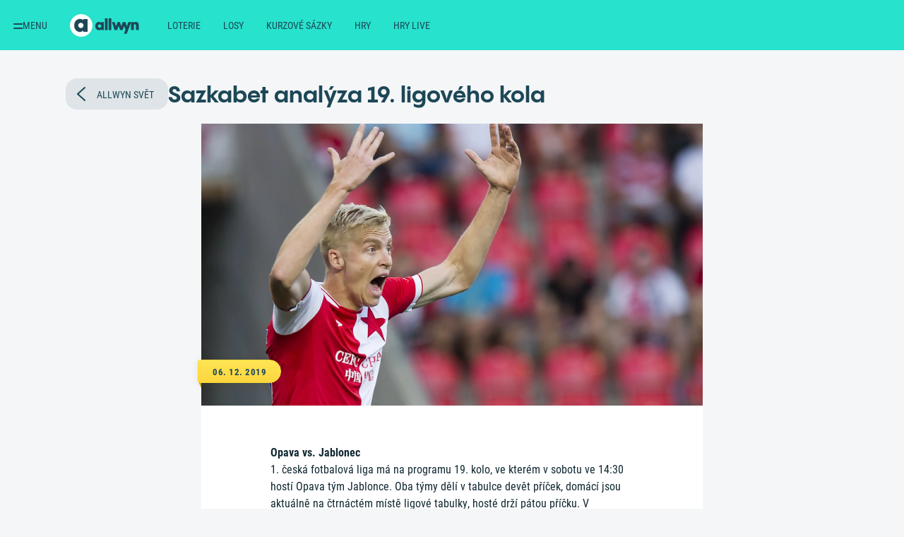

--- FILE ---
content_type: text/html; charset=utf-8
request_url: https://www.allwyn.cz/allwyn-svet/blog/sazkabet-analyza-19-ligoveho-kola
body_size: 33646
content:



<!DOCTYPE html>

<html lang="cs" class="">
<head id="head">
    
<meta name="referrer" content="strict-origin-when-cross-origin">
    <meta name="viewport" content="width=device-width, initial-scale=1"/>
<meta name="format-detection" content="telephone=no">
<meta charset="UTF-8"/>
<meta name="google-site-verification" content="SufCgfdlmcvaaLNsjw_d5VeBuqYyc0Tt6CdtaMs2Thk"/>
<meta name="facebook-domain-verification" content="jyqqpcutqs2vn9x4sjfvy4ow3ncggw"/>


    <meta name="description" content="Slavia v Liberci pravideln&#x11B; boduje a vyjde j&#xED; to i dnes. "/>



    <title>Sazkabet anal&#xFD;za 19. ligov&#xE9;ho kola | Allwyn.cz</title>

    <link rel="canonical" href="https://www.allwyn.cz/allwyn-svet/blog/sazkabet-analyza-19-ligoveho-kola"/>



<meta property="og:site_name" content="Allwyn"/>
    <meta property="og:title" content="Sazkabet anal&#xFD;za 19. ligov&#xE9;ho kola"/>
    <meta property="og:type" content="article"/>
    <meta property="og:url" content="https://www.allwyn.cz/allwyn-svet/blog/sazkabet-analyza-19-ligoveho-kola"/>
    <meta property="og:description" content="Slavia v Liberci pravideln&#x11B; boduje a vyjde j&#xED; to i dnes. "/>
    <meta property="og:image" content="https://static.sazka.cz/kentico-media/sazka/media/blog/2019/prosinec/f201707300391901.jpeg?"/>

    
<script>
    LUX = (function () { var a = ("undefined" !== typeof (LUX) && "undefined" !== typeof (LUX.gaMarks) ? LUX.gaMarks : []); var d = ("undefined" !== typeof (LUX) && "undefined" !== typeof (LUX.gaMeasures) ? LUX.gaMeasures : []); var j = "LUX_start"; var k = window.performance; var l = ("undefined" !== typeof (LUX) && LUX.ns ? LUX.ns : (Date.now ? Date.now() : +(new Date()))); if (k && k.timing && k.timing.navigationStart) { l = k.timing.navigationStart } function f() { if (k && k.now) { return k.now() } var o = Date.now ? Date.now() : +(new Date()); return o - l } function b(n) { if (k) { if (k.mark) { return k.mark(n) } else { if (k.webkitMark) { return k.webkitMark(n) } } } a.push({ name: n, entryType: "mark", startTime: f(), duration: 0 }); return } function m(p, t, n) { if ("undefined" === typeof (t) && h(j)) { t = j } if (k) { if (k.measure) { if (t) { if (n) { return k.measure(p, t, n) } else { return k.measure(p, t) } } else { return k.measure(p) } } else { if (k.webkitMeasure) { return k.webkitMeasure(p, t, n) } } } var r = 0, o = f(); if (t) { var s = h(t); if (s) { r = s.startTime } else { if (k && k.timing && k.timing[t]) { r = k.timing[t] - k.timing.navigationStart } else { return } } } if (n) { var q = h(n); if (q) { o = q.startTime } else { if (k && k.timing && k.timing[n]) { o = k.timing[n] - k.timing.navigationStart } else { return } } } d.push({ name: p, entryType: "measure", startTime: r, duration: (o - r) }); return } function h(n) { return c(n, g()) } function c(p, o) { for (i = o.length - 1; i >= 0; i--) { var n = o[i]; if (p === n.name) { return n } } return undefined } function g() { if (k) { if (k.getEntriesByType) { return k.getEntriesByType("mark") } else { if (k.webkitGetEntriesByType) { return k.webkitGetEntriesByType("mark") } } } return a } return { mark: b, measure: m, gaMarks: a, gaMeasures: d } })(); LUX.ns = (Date.now ? Date.now() : +(new Date())); LUX.ac = []; LUX.cmd = function (a) { LUX.ac.push(a) }; LUX.init = function () { LUX.cmd(["init"]) }; LUX.send = function () { LUX.cmd(["send"]) }; LUX.addData = function (a, b) { LUX.cmd(["addData", a, b]) }; LUX_ae = []; window.addEventListener("error", function (a) { LUX_ae.push(a) }); LUX_al = []; if ("function" === typeof (PerformanceObserver) && "function" === typeof (PerformanceLongTaskTiming)) { var LongTaskObserver = new PerformanceObserver(function (c) { var b = c.getEntries(); for (var a = 0; a < b.length; a++) { var d = b[a]; LUX_al.push(d) } }); try { LongTaskObserver.observe({ type: ["longtask"] }) } catch (e) { } };

    LUX = window.LUX || {};
    LUX.auto = false;
</script>


    
<link rel="preconnect" href="https://static.sazka.cz">
<link rel="preconnect" href="https://fonts.googleapis.com" crossorigin>

<link rel="preload" as="font" type="font/woff2" href="/frontend/fonts/pangram-sans/v1/700.woff2" crossorigin />


    <link rel="preconnect" href="https://gamesrv1.allwyn.cz">


    
<script>
    var appSettings = {"ApplicationInsights:InstrumentationKey":"828c02d3-0b15-47ab-8107-ce8a24110efa","APPLICATIONINSIGHTS_CONNECTION_STRING":"InstrumentationKey=828c02d3-0b15-47ab-8107-ce8a24110efa;IngestionEndpoint=https://germanywestcentral-1.in.applicationinsights.azure.com/;LiveEndpoint=https://germanywestcentral.livediagnostics.monitor.azure.com/;ApplicationId=8798c5c2-e6fa-49aa-8dda-0955bfa88064","Features:Lotteries:IsAddonEditable":"false","Integrations:RychleKacky:Domain":"https://rk.allwyn.cz","Integrations:SAG:BaseAddress":"https://apigw.sazka.cz/","Integrations:SAG:SubscriptionKey":"6fdc6e24bfcb438bac06efb0f1488534","Integrations:Wecoma:Domain":"https://souhlasy.allwyn.cz","Integrations:Chat:BaseAddress":"//chat-new.allwyn.cz","Integrations:NotificationsServer:Domain":"https://notifications.allwyn.cz","Kentico:DisableChatLoadOptimalization":"False","Kentico:AnonymBonusStickerText":"Bonus 300 K\u010D za registraci","Kentico:AnonymElosBonusStickerText":"Bonus 300 K\u010D za registraci","AllwynJokerPageUrl":"https://www.allwyn.cz/allwyn-joker","AllwynExperiencePageUrl":"https://www.allwyn.cz/allwyn-joker#zazitek"};
</script>

    
<script>
    var environment = {"env":"Production","siteName":"Sazka","relativeUrl":"/allwyn-svet/blog/sazkabet-analyza-19-ligoveho-kola","nodeAliasPath":"/sazka-svet/blog/sazkabet-analyza-19-ligoveho-kola","nodeId":22979,"game":null,"isEditMode":false,"isInAppView":false,"appName":null,"gdpr":{"gdprMessage":"Na Allwyn.cz se pou\u017E\u00EDvaj\u00ED cookies a podobn\u00E9 technologie, kter\u00E9 mohou ukl\u00E1dat \u010Di z\u00EDsk\u00E1vat \u00FAdaje o Va\u0161\u00ED aktivit\u011B na na\u0161em webu. Allwyn a jeho partne\u0159i je vyu\u017E\u00EDvaj\u00ED k poskytov\u00E1n\u00ED a zlep\u0161ov\u00E1n\u00ED slu\u017Eeb, anal\u00FDze a m\u011B\u0159en\u00ED n\u00E1v\u0161t\u011Bvnosti a c\u00EDlen\u00ED reklamy. K n\u011Bkter\u00FDm \u00FA\u010Del\u016Fm zpracov\u00E1n\u00ED je pot\u0159eba V\u00E1\u0161 souhlas, kter\u00FD m\u016F\u017Eete vyj\u00E1d\u0159it na tla\u010D\u00EDtku \u201Esouhlas\u00EDm se v\u0161\u00EDm\u201C a odvolat v sekci \u003Ca id=\u0022consent-bar-preference-center\u0022\u003E\u003Cstrong\u003Epodrobn\u011Bj\u0161\u00ED nastaven\u00ED\u003C/strong\u003E\u003C/a\u003E. Nastaven\u00ED se ukl\u00E1d\u00E1 pro p\u0159\u00EDstup k Allwyn.cz z tohoto prohl\u00ED\u017Ee\u010De. Pokud se p\u0159ihl\u00E1s\u00EDte, bude p\u0159eps\u00E1no nastaven\u00EDm z Va\u0161eho \u00FA\u010Dtu, kter\u00E9 bude zachov\u00E1no i po odhl\u00E1\u0161en\u00ED. V\u00EDce informac\u00ED \u003Ca id=\u0022consent-bar-privacy-policy\u0022 href=\u0022/zpracovani-osobnich-udaju/cookies?source=cookiebanner\u0022\u003E\u003Cstrong\u003Ezde\u003C/strong\u003E\u003C/a\u003E.","gdprMessageMobile":"","gdprMessageLoggedIn":"Na Allwyn.cz a v mobiln\u00EDch aplikac\u00EDch Allwyn se pou\u017E\u00EDvaj\u00ED cookies a podobn\u00E9 technologie, kter\u00E9 mohou ukl\u00E1dat \u010Di z\u00EDsk\u00E1vat \u00FAdaje o Va\u0161\u00ED aktivit\u011B na na\u0161em webu a v mobiln\u00EDch aplikac\u00EDch. Allwyn a jeho partne\u0159i je vyu\u017E\u00EDvaj\u00ED k poskytov\u00E1n\u00ED a zlep\u0161ov\u00E1n\u00ED slu\u017Eeb, anal\u00FDze a m\u011B\u0159en\u00ED n\u00E1v\u0161t\u011Bvnosti a c\u00EDlen\u00ED reklamy. Pro \u00FA\u010Dely c\u00EDlen\u00ED reklamy mohou b\u00FDt pou\u017Eity i emailov\u00E1 adresa \u010Di telefonn\u00ED \u010D\u00EDslo z Va\u0161eho u\u017Eivatelsk\u00E9ho \u00FA\u010Dtu. K n\u011Bkter\u00FDm \u00FA\u010Del\u016Fm zpracov\u00E1n\u00ED je pot\u0159eba V\u00E1\u0161 souhlas, kter\u00FD m\u016F\u017Eete vyj\u00E1d\u0159it na tla\u010D\u00EDtku \u201Esouhlas\u00EDm se v\u0161\u00EDm\u201C a odvolat v sekci \u003Ca id=\u0022consent-bar-preference-center\u0022\u003E\u003Cstrong\u003Epodrobn\u011Bj\u0161\u00ED nastaven\u00ED\u003C/strong\u003E\u003C/a\u003E. Nastaven\u00ED se ukl\u00E1d\u00E1 na V\u00E1\u0161 \u00FA\u010Det, m\u00E1 p\u0159ednost p\u0159ed nastaven\u00EDm v nep\u0159ihl\u00E1\u0161en\u00E9m stavu a z\u016Fst\u00E1v\u00E1 zachov\u00E1no pro webov\u00E9 str\u00E1nky Allwyn.cz a mobiln\u00ED aplikace Allwyn i po odhl\u00E1\u0161en\u00ED. V\u00EDce informac\u00ED \u003Ca id=\u0022consent-bar-privacy-policy\u0022 href=\u0022/zpracovani-osobnich-udaju/cookies?source=cookiebanner\u0022\u003E\u003Cstrong\u003Ezde\u003C/strong\u003E\u003C/a\u003E.","gdprMessageMobileLoggedIn":"","gdprHeader":"Obsah dle va\u0161\u00ED chuti d\u00EDky cookies","gdprHeaderMobile":""},"gdprOverlay":{"header":"Odklikni cookies a sleduj video","message":"Abychom V\u00E1m na Allwyn.cz mohli zobrazovat vlo\u017Een\u00FD obsah t\u0159et\u00EDch stran, je pot\u0159eba V\u00E1\u0161 souhlas k um\u00EDst\u011Bn\u00ED cookies a podobn\u00FDch technologi\u00ED, kter\u00E9 souvis\u00ED s vlo\u017Een\u00FDm obsahem t\u0159et\u00EDch stran, a k n\u00E1sledn\u00E9mu zpracov\u00E1n\u00ED Va\u0161ich osobn\u00EDch \u00FAdaj\u016F. Bez ud\u011Blen\u00ED souhlasu V\u00E1m tento obsah nebude zobrazen. Souhlas m\u016F\u017Eete vyj\u00E1d\u0159it na tla\u010D\u00EDtku \u201Esouhlas\u00EDm a spustit video\u201C a kdykoli odvolat v sekci \u003Ca id=\u0022consent-bar-privacy-policy\u0022 href=\u0022https://souhlasy.allwyn.cz/?key=da\u0026locale=cs-CZ\u0026authKeys=device\u0026contexts=consentbar\u0026source=cookiebanner\u0022\u003E\u003Cstrong\u003Epodrobn\u011Bj\u0161\u00ED nastaven\u00ED\u003C/strong\u003E\u003C/a\u003E.","button":"SOUHLAS\u00CDM A SPUSTIT VIDEO","link":"Podrobn\u011Bj\u0161\u00ED informace","linkUrl":"/zpracovani-osobnich-udaju/cookies?source=cookiebanner","bg":"https://static.sazka.cz/kentico-media/sazka/media/content/landing-pages/overeni-totoznosti/visual-video.jpg?ext=.jpg"},"isRegistered":false,"hideConsentBar":false,"isKasa":false,"isLowPerformanceDevice":false};
</script>

    
<script>
    var player = null;
</script>


    
<script>
    var quickSearchResults = [{"category":"Sportka","title":"","imageUrl":"https://static.sazka.cz/kentico-media/sazka/media/content/loterie/sportka/karty/sportka-350x280@1x.jpg?ext=.jpg","url":"/loterie/sportka"},{"category":"Eurojackpot","title":"","imageUrl":"https://static.sazka.cz/kentico-media/sazka/media/content/loterie/eurojackpot/karty/eurojackpot-330x280@1x.jpg?ext=.jpg","url":"/loterie/eurojackpot"},{"category":"Sazka Hry","title":"","imageUrl":"https://static.sazka.cz/kentico-media/sazka/media/content/vyhledavani/vyhl-hry.jpg?ext=.jpg","url":"/hry"},{"category":"Kolo \u0161t\u011Bst\u00ED","title":"","imageUrl":"https://static.sazka.cz/kentico-media/sazka/media/content/vyhledavani/vyhl-kolo-stesti.jpg?ext=.jpg","url":"/sazka-klub"},{"category":"Mobiln\u00ED aplikace","title":"","imageUrl":"https://static.sazka.cz/kentico-media/sazka/media/content/system/vyhl-aplikace.jpg?ext=.jpg","url":"/mobilni-aplikace"},{"category":"Registrace","title":"","imageUrl":"https://static.sazka.cz/kentico-media/sazka/media/content/system/vyhl-registrace_1.jpg?ext=.jpg","url":"/registrace"}];
</script>

    


    <script src="/frontend/web/js/blocking-bundle.js?v=5SeYvUufiK2Uiu7nNx9pAitVJrp-WV4JrL4O3Xb5P2Q"></script>

    
    

    

    <script async src="https://sdk.souhlasy.allwyn.cz/scripts/wecoma-sdk.js"></script>

    
    
            <script>(function(w,d,s,l,i){w[l]=w[l]||[];w[l].push({'gtm.start':new Date().getTime(),event:'gtm.js'});var f=d.getElementsByTagName(s)[0],j=d.createElement(s),dl=l!='dataLayer'?'&l='+l:'';j.async=true;j.src='//www.googletagmanager.com/gtm.js?id=' + i + dl; f.parentNode.insertBefore(j, f);})(window, document, 'script', 'dataLayer', 'GTM-MDP63QPV');</script>
    



        <script async src="https://gamesrv1.allwyn.cz/MWC/mwc-app.js"></script>




    

        <link rel="stylesheet" type="text/css" href="/frontend/web/css/app.css?v=DlRPsCz15pXGbCyedHf8Vl3-RqCrg5AFCCAweW5y_y4">
        <link rel="stylesheet" type="text/css" href="/frontend/web/css/sazka-world/views/theme.css?v=X3yU1rE8MhzkGc9SDYT5fUBpOjQs2JI-a56lCCMRMLc">
        <link rel="stylesheet" type="text/css" href="/frontend/web/css/sazka-world/views/sazka-world-page.css?v=QJHshtYNNjBGbJJ-4Gsrqnw41Zt8xwTFR5nOHBOL50s">
        <link rel="stylesheet" type="text/css" href="/frontend/web/css/sazka-world/views/sazka-world-preview.css?v=RofqgqM7rThge0FHuhl91-yDJ9PnmsfeHxlbpFxJI8s">
        <link rel="stylesheet" type="text/css" href="/frontend/web/css/sazka-world/views/sazka-world-article.css?v=a6qWSr-mHZvDbAt-6ycPBbu3fBe76Su7smc2dMDFG-4">

    

    <link rel="icon" type="image/png" href="/favicon/favicon-96x96.png" sizes="96x96" />
<link rel="icon" type="image/svg+xml" href="/favicon/favicon.svg" />
<link rel="shortcut icon" href="/favicon/favicon.ico" />
<link rel="apple-touch-icon" sizes="180x180" href="/favicon/apple-touch-icon.png" />
<meta name="apple-mobile-web-app-title" content="Allwyn" />
<link rel="manifest" href="/favicon/site.webmanifest" />

</head>

<body class="header--small unauthenticated   ">
    


    



    <div id="loader">
    <span class="loader__inner">
        <span class="loader__dots">
            <span class="loader__dot"></span>
        </span>
        <span class="loader__text"></span>
    </span>
</div>


    <script>
    var loyaltyStickerConfig = {};
    loyaltyStickerConfig.settings = {
        pages: {
            "/": "LoyaltyProgress",
            "/uvod" : "LoyaltyProgress",
            "/hry/bonusomat": "None",
            "/loterie": "GoldenWheel",            
            "/loterie/multisazenky": "LoyaltyProgress",
            "/loterie/rychle-loterie": "LoyaltyProgress",
        },
        paths: {
            "/bonusy": "LoyaltyProgress",
            "/bonusy-a-souteze": "LoyaltyProgress",
            "/hry": "Bonusomat",
            "/loterie/skupinove-sazeni": "LoyaltyProgress",
            "/losy": "LoyaltyProgress",
            "/sazka-svet": "LoyaltyProgress",
            "/sazka-svet/onboarding": "None",
            "/mobilni-aplikace": "LoyaltyProgress",
        }
    };
</script>

<div data-vue="loyalty/components/loyalty-sticker/sticker-wrapper" data-app-root=""></div>

        

<header class="header parallax small" id="header">
    

<div id="main-menu" class="main-menu">
    <button id="main-menu-toggle" class="main-menu__button" aria-label="Otevřít hlavní menu">
        <svg id="main-menu-svg" class="main-menu__icon" xmlns="http://www.w3.org/2000/svg" width="16" height="16" fill="currentColor" viewBox="0 0 16 16">
            <path id="main-menu-path" fill="currentColor" fill-rule="evenodd" d="M3 6a1 1 0 0 1 1-1h16a1 1 0 1 1 0 2H4a1 1 0 0 1-1-1Zm0 6a1 1 0 0 1 1-1h16a1 1 0 1 1 0 2H4a1 1 0 0 1-1-1Zm0 6a1 1 0 0 1 1-1h16a1 1 0 1 1 0 2H4a1 1 0 0 1-1-1Z" clip-rule="evenodd" />
        </svg>
        <span class="main-menu__button-text">Menu</span>
    </button>

    <div id="main-menu-sidebar" class="main-menu-sidebar hidden">
        <div class="main-menu-sidebar__wrapper">
            <div class="main-menu-sidebar__scrollable">
                


<nav class="main-menu-nav-list" aria-label="Menu">
    <ul>
            <li class="main-menu-nav-list__item">
        <div class="main-menu-link__wrapper">
            <a class="main-menu-link" href="/loterie" data-a-codename="">
                <span class="main-menu-link__text">Loterie</span>
            </a>

                <button class="main-menu__link-expand-button" aria-label="Otevřít podmenu">
                    


    <span class="ds-system-icon">
        <svg width="24" height="24" viewBox="0 0 24 24">
            <use xlink:href="/frontend/img/system-icons/arrow-right.svg#arrow-right" />
        </svg>
    </span>

                </button>
        </div>
                    <ul class="main-menu-nav-list--nested">
                        <li class="main-menu-nav-list__item--mobile">
                            <button class="main-menu-nav-list__back-button">
                                


    <span class="ds-system-icon">
        <svg width="24" height="24" viewBox="0 0 24 24">
            <use xlink:href="/frontend/img/system-icons/arrow-left.svg#arrow-left" />
        </svg>
    </span>

                                <span class="main-menu-link__text">Zpět</span>
                            </button>
                        </li>
                            <li class="main-menu-nav-list__item">
        <div class="main-menu-link__wrapper">
            <a class="main-menu-link" href="/loterie/sportka/sazky-a-vysledky" data-a-codename="">
                <span class="main-menu-link__text">Sportka</span>
            </a>

                


    <span class="ds-system-icon">
        <svg width="24" height="24" viewBox="0 0 24 24">
            <use xlink:href="/frontend/img/system-icons/arrow-right.svg#arrow-right" />
        </svg>
    </span>

        </div>
                            </li>
                            <li class="main-menu-nav-list__item">
        <div class="main-menu-link__wrapper">
            <a class="main-menu-link" href="/loterie/eurojackpot/sazky-a-vysledky" data-a-codename="">
                <span class="main-menu-link__text">Eurojackpot</span>
            </a>

                


    <span class="ds-system-icon">
        <svg width="24" height="24" viewBox="0 0 24 24">
            <use xlink:href="/frontend/img/system-icons/arrow-right.svg#arrow-right" />
        </svg>
    </span>

        </div>
                            </li>
                            <li class="main-menu-nav-list__item">
        <div class="main-menu-link__wrapper">
            <a class="main-menu-link" href="/loterie/extra-renta/sazky-a-vysledky" data-a-codename="">
                <span class="main-menu-link__text">Extra Renta</span>
            </a>

                


    <span class="ds-system-icon">
        <svg width="24" height="24" viewBox="0 0 24 24">
            <use xlink:href="/frontend/img/system-icons/arrow-right.svg#arrow-right" />
        </svg>
    </span>

        </div>
                            </li>
                            <li class="main-menu-nav-list__item">
        <div class="main-menu-link__wrapper">
            <a class="main-menu-link" href="/loterie/mini-renta/sazky-a-vysledky" data-a-codename="">
                <span class="main-menu-link__text">Mini Renta</span>
            </a>

                


    <span class="ds-system-icon">
        <svg width="24" height="24" viewBox="0 0 24 24">
            <use xlink:href="/frontend/img/system-icons/arrow-right.svg#arrow-right" />
        </svg>
    </span>

        </div>
                            </li>
                            <li class="main-menu-nav-list__item">
        <div class="main-menu-link__wrapper">
            <a class="main-menu-link" href="/loterie/stastnych-10/sazky-a-vysledky" data-a-codename="">
                <span class="main-menu-link__text">&#x160;tastn&#xFD;ch 10</span>
            </a>

                


    <span class="ds-system-icon">
        <svg width="24" height="24" viewBox="0 0 24 24">
            <use xlink:href="/frontend/img/system-icons/arrow-right.svg#arrow-right" />
        </svg>
    </span>

        </div>
                            </li>
                            <li class="main-menu-nav-list__item">
        <div class="main-menu-link__wrapper">
            <a class="main-menu-link" href="/loterie/rychla-6" data-a-codename="rychla6">
                <span class="main-menu-link__text">Rychl&#xE1; 6</span>
            </a>

                


    <span class="ds-system-icon">
        <svg width="24" height="24" viewBox="0 0 24 24">
            <use xlink:href="/frontend/img/system-icons/arrow-right.svg#arrow-right" />
        </svg>
    </span>

        </div>
                            </li>
                            <li class="main-menu-nav-list__item">
        <div class="main-menu-link__wrapper">
            <a class="main-menu-link" href="/loterie/stastne-datum/sazky-a-vysledky" data-a-codename="">
                <span class="main-menu-link__text">&#x160;&#x165;astn&#xE9; datum</span>
            </a>

                


    <span class="ds-system-icon">
        <svg width="24" height="24" viewBox="0 0 24 24">
            <use xlink:href="/frontend/img/system-icons/arrow-right.svg#arrow-right" />
        </svg>
    </span>

        </div>
                            </li>
                            <li class="main-menu-nav-list__item">
        <div class="main-menu-link__wrapper">
            <a class="main-menu-link" href="/loterie/euromiliony/sazky-a-vysledky" data-a-codename="">
                <span class="main-menu-link__text">Euromiliony</span>
            </a>

                


    <span class="ds-system-icon">
        <svg width="24" height="24" viewBox="0 0 24 24">
            <use xlink:href="/frontend/img/system-icons/arrow-right.svg#arrow-right" />
        </svg>
    </span>

        </div>
                            </li>
                            <li class="main-menu-nav-list__item">
        <div class="main-menu-link__wrapper">
            <a class="main-menu-link" href="/loterie/rychle-kacky/vsadit-si-online" data-a-codename="">
                <span class="main-menu-link__text">Rychl&#xE9; ka&#x10D;ky</span>
            </a>

                


    <span class="ds-system-icon">
        <svg width="24" height="24" viewBox="0 0 24 24">
            <use xlink:href="/frontend/img/system-icons/arrow-right.svg#arrow-right" />
        </svg>
    </span>

        </div>
                            </li>
                            <li class="main-menu-nav-list__item">
        <div class="main-menu-link__wrapper">
            <a class="main-menu-link" href="/loterie/keno/sazky-a-vysledky" data-a-codename="keno">
                <span class="main-menu-link__text">Keno</span>
            </a>

                


    <span class="ds-system-icon">
        <svg width="24" height="24" viewBox="0 0 24 24">
            <use xlink:href="/frontend/img/system-icons/arrow-right.svg#arrow-right" />
        </svg>
    </span>

        </div>
                            </li>
                            <li class="main-menu-nav-list__item">
        <div class="main-menu-link__wrapper">
            <a class="main-menu-link" href="/loterie/kameny/sazky-a-vysledky" data-a-codename="kameny">
                <span class="main-menu-link__text">Kameny</span>
            </a>

                


    <span class="ds-system-icon">
        <svg width="24" height="24" viewBox="0 0 24 24">
            <use xlink:href="/frontend/img/system-icons/arrow-right.svg#arrow-right" />
        </svg>
    </span>

        </div>
                            </li>
                            <li class="main-menu-nav-list__item">
        <div class="main-menu-link__wrapper">
            <a class="main-menu-link" href="/loterie/kasicka/sazky-a-vysledky" data-a-codename="">
                <span class="main-menu-link__text">Kasi&#x10D;ka</span>
            </a>

                


    <span class="ds-system-icon">
        <svg width="24" height="24" viewBox="0 0 24 24">
            <use xlink:href="/frontend/img/system-icons/arrow-right.svg#arrow-right" />
        </svg>
    </span>

        </div>
                            </li>
                            <li class="main-menu-nav-list__item">
        <div class="main-menu-link__wrapper">
            <a class="main-menu-link" href="/loterie/power-spin/sazky-a-vysledky" data-a-codename="">
                <span class="main-menu-link__text">Power Spin</span>
            </a>

                


    <span class="ds-system-icon">
        <svg width="24" height="24" viewBox="0 0 24 24">
            <use xlink:href="/frontend/img/system-icons/arrow-right.svg#arrow-right" />
        </svg>
    </span>

        </div>
                            </li>
                            <li class="main-menu-nav-list__item">
        <div class="main-menu-link__wrapper">
            <a class="main-menu-link" href="/loterie/vsechno-nebo-nic/vsadit-si-online" data-a-codename="">
                <span class="main-menu-link__text">V&#x161;echno nebo nic</span>
            </a>

                


    <span class="ds-system-icon">
        <svg width="24" height="24" viewBox="0 0 24 24">
            <use xlink:href="/frontend/img/system-icons/arrow-right.svg#arrow-right" />
        </svg>
    </span>

        </div>
                            </li>
                            <li class="main-menu-nav-list__item">
        <div class="main-menu-link__wrapper">
            <a class="main-menu-link" href="/loterie/skupinove-sazeni/skupinove-sazky" data-a-codename="">
                <span class="main-menu-link__text">Skupinov&#xE9; s&#xE1;zen&#xED;</span>
            </a>

                


    <span class="ds-system-icon">
        <svg width="24" height="24" viewBox="0 0 24 24">
            <use xlink:href="/frontend/img/system-icons/arrow-right.svg#arrow-right" />
        </svg>
    </span>

        </div>
                            </li>
                    </ul>
            </li>
            <li class="main-menu-nav-list__item">
        <div class="main-menu-link__wrapper">
            <a class="main-menu-link" href="/losy" data-a-codename="">
                <span class="main-menu-link__text">Losy</span>
            </a>

                <button class="main-menu__link-expand-button" aria-label="Otevřít podmenu">
                    


    <span class="ds-system-icon">
        <svg width="24" height="24" viewBox="0 0 24 24">
            <use xlink:href="/frontend/img/system-icons/arrow-right.svg#arrow-right" />
        </svg>
    </span>

                </button>
        </div>
                    <ul class="main-menu-nav-list--nested">
                        <li class="main-menu-nav-list__item--mobile">
                            <button class="main-menu-nav-list__back-button">
                                


    <span class="ds-system-icon">
        <svg width="24" height="24" viewBox="0 0 24 24">
            <use xlink:href="/frontend/img/system-icons/arrow-left.svg#arrow-left" />
        </svg>
    </span>

                                <span class="main-menu-link__text">Zpět</span>
                            </button>
                        </li>
                            <li class="main-menu-nav-list__item">
        <div class="main-menu-link__wrapper">
            <a class="main-menu-link" href="/losy" data-a-codename="">
                <span class="main-menu-link__text">Online losy</span>
            </a>

                


    <span class="ds-system-icon">
        <svg width="24" height="24" viewBox="0 0 24 24">
            <use xlink:href="/frontend/img/system-icons/arrow-right.svg#arrow-right" />
        </svg>
    </span>

        </div>
                            </li>
                            <li class="main-menu-nav-list__item">
        <div class="main-menu-link__wrapper">
            <a class="main-menu-link" href="/losy/stiraci-losy" data-a-codename="">
                <span class="main-menu-link__text">St&#xED;rac&#xED; losy</span>
            </a>

                


    <span class="ds-system-icon">
        <svg width="24" height="24" viewBox="0 0 24 24">
            <use xlink:href="/frontend/img/system-icons/arrow-right.svg#arrow-right" />
        </svg>
    </span>

        </div>
                            </li>
                    </ul>
            </li>
            <li class="main-menu-nav-list__item">
        <div class="main-menu-link__wrapper">
            <a class="main-menu-link" href="/kurzove-sazky" data-a-codename="">
                <span class="main-menu-link__text">Kurzov&#xE9; s&#xE1;zky</span>
            </a>

                <button class="main-menu__link-expand-button" aria-label="Otevřít podmenu">
                    


    <span class="ds-system-icon">
        <svg width="24" height="24" viewBox="0 0 24 24">
            <use xlink:href="/frontend/img/system-icons/arrow-right.svg#arrow-right" />
        </svg>
    </span>

                </button>
        </div>
                    <ul class="main-menu-nav-list--nested">
                        <li class="main-menu-nav-list__item--mobile">
                            <button class="main-menu-nav-list__back-button">
                                


    <span class="ds-system-icon">
        <svg width="24" height="24" viewBox="0 0 24 24">
            <use xlink:href="/frontend/img/system-icons/arrow-left.svg#arrow-left" />
        </svg>
    </span>

                                <span class="main-menu-link__text">Zpět</span>
                            </button>
                        </li>
                            <li class="main-menu-nav-list__item">
        <div class="main-menu-link__wrapper">
            <a class="main-menu-link" href="https://www.allwyn.cz/kurzove-sazky/" data-a-codename="">
                <span class="main-menu-link__text">Kurzov&#xE1; nab&#xED;dka</span>
            </a>

                


    <span class="ds-system-icon">
        <svg width="24" height="24" viewBox="0 0 24 24">
            <use xlink:href="/frontend/img/system-icons/arrow-right.svg#arrow-right" />
        </svg>
    </span>

        </div>
                            </li>
                            <li class="main-menu-nav-list__item">
        <div class="main-menu-link__wrapper">
            <a class="main-menu-link" href="https://www.allwyn.cz/kurzove-sazky/live" data-a-codename="">
                <span class="main-menu-link__text">Live s&#xE1;zky</span>
            </a>

                


    <span class="ds-system-icon">
        <svg width="24" height="24" viewBox="0 0 24 24">
            <use xlink:href="/frontend/img/system-icons/arrow-right.svg#arrow-right" />
        </svg>
    </span>

        </div>
                            </li>
                            <li class="main-menu-nav-list__item">
        <div class="main-menu-link__wrapper">
            <a class="main-menu-link" href="http://www.allwyn.cz/kurzove-sazky/statistiky" data-a-codename="https://www.sazka.cz/kurzove-sazky/stats">
                <span class="main-menu-link__text">Statistiky</span>
            </a>

                


    <span class="ds-system-icon">
        <svg width="24" height="24" viewBox="0 0 24 24">
            <use xlink:href="/frontend/img/system-icons/arrow-right.svg#arrow-right" />
        </svg>
    </span>

        </div>
                            </li>
                            <li class="main-menu-nav-list__item">
        <div class="main-menu-link__wrapper">
            <a class="main-menu-link" href="/mobilni-aplikace/sazkabet" data-a-codename="">
                <span class="main-menu-link__text">Mobiln&#xED; aplikace</span>
            </a>

                


    <span class="ds-system-icon">
        <svg width="24" height="24" viewBox="0 0 24 24">
            <use xlink:href="/frontend/img/system-icons/arrow-right.svg#arrow-right" />
        </svg>
    </span>

        </div>
                            </li>
                            <li class="main-menu-nav-list__item">
        <div class="main-menu-link__wrapper">
            <a class="main-menu-link" href="http://www.allwyn.cz/kurzove-sazky/sazkabet-souteze/" data-a-codename="">
                <span class="main-menu-link__text">Sout&#x11B;&#x17E;e</span>
            </a>

                


    <span class="ds-system-icon">
        <svg width="24" height="24" viewBox="0 0 24 24">
            <use xlink:href="/frontend/img/system-icons/arrow-right.svg#arrow-right" />
        </svg>
    </span>

        </div>
                            </li>
                            <li class="main-menu-nav-list__item">
        <div class="main-menu-link__wrapper">
            <a class="main-menu-link" href="http://www.allwyn.cz/kurzove-sazky/vyhody/" data-a-codename="">
                <span class="main-menu-link__text">V&#xFD;hody</span>
            </a>

                


    <span class="ds-system-icon">
        <svg width="24" height="24" viewBox="0 0 24 24">
            <use xlink:href="/frontend/img/system-icons/arrow-right.svg#arrow-right" />
        </svg>
    </span>

        </div>
                            </li>
                            <li class="main-menu-nav-list__item">
        <div class="main-menu-link__wrapper">
            <a class="main-menu-link" href="http://www.allwyn.cz/kurzove-sazky/nejlepsi-tikety/" data-a-codename="">
                <span class="main-menu-link__text">TOP Tikety</span>
            </a>

                


    <span class="ds-system-icon">
        <svg width="24" height="24" viewBox="0 0 24 24">
            <use xlink:href="/frontend/img/system-icons/arrow-right.svg#arrow-right" />
        </svg>
    </span>

        </div>
                            </li>
                            <li class="main-menu-nav-list__item">
        <div class="main-menu-link__wrapper">
            <a class="main-menu-link" href="http://www.allwyn.cz/kurzove-sazky/tv/" data-a-codename="">
                <span class="main-menu-link__text">TV</span>
            </a>

                


    <span class="ds-system-icon">
        <svg width="24" height="24" viewBox="0 0 24 24">
            <use xlink:href="/frontend/img/system-icons/arrow-right.svg#arrow-right" />
        </svg>
    </span>

        </div>
                            </li>
                    </ul>
            </li>
            <li class="main-menu-nav-list__item">
        <div class="main-menu-link__wrapper">
            <a class="main-menu-link" href="/hry" data-a-codename="">
                <span class="main-menu-link__text">Hry</span>
            </a>

                <button class="main-menu__link-expand-button" aria-label="Otevřít podmenu">
                    


    <span class="ds-system-icon">
        <svg width="24" height="24" viewBox="0 0 24 24">
            <use xlink:href="/frontend/img/system-icons/arrow-right.svg#arrow-right" />
        </svg>
    </span>

                </button>
        </div>
                    <ul class="main-menu-nav-list--nested">
                        <li class="main-menu-nav-list__item--mobile">
                            <button class="main-menu-nav-list__back-button">
                                


    <span class="ds-system-icon">
        <svg width="24" height="24" viewBox="0 0 24 24">
            <use xlink:href="/frontend/img/system-icons/arrow-left.svg#arrow-left" />
        </svg>
    </span>

                                <span class="main-menu-link__text">Zpět</span>
                            </button>
                        </li>
                            <li class="main-menu-nav-list__item">
        <div class="main-menu-link__wrapper">
            <a class="main-menu-link" href="/hry" data-a-codename="">
                <span class="main-menu-link__text">Sazka Hry</span>
            </a>

                


    <span class="ds-system-icon">
        <svg width="24" height="24" viewBox="0 0 24 24">
            <use xlink:href="/frontend/img/system-icons/arrow-right.svg#arrow-right" />
        </svg>
    </span>

        </div>
                            </li>
                            <li class="main-menu-nav-list__item">
        <div class="main-menu-link__wrapper">
            <a class="main-menu-link" href="/hry/bonusomat" data-a-codename="">
                <span class="main-menu-link__text">Bonusomat</span>
            </a>

                


    <span class="ds-system-icon">
        <svg width="24" height="24" viewBox="0 0 24 24">
            <use xlink:href="/frontend/img/system-icons/arrow-right.svg#arrow-right" />
        </svg>
    </span>

        </div>
                            </li>
                            <li class="main-menu-nav-list__item">
        <div class="main-menu-link__wrapper">
            <a class="main-menu-link" href="/hry/nase-kancelar" data-a-codename="">
                <span class="main-menu-link__text">Kancel&#xE1;&#x159;</span>
            </a>

                


    <span class="ds-system-icon">
        <svg width="24" height="24" viewBox="0 0 24 24">
            <use xlink:href="/frontend/img/system-icons/arrow-right.svg#arrow-right" />
        </svg>
    </span>

        </div>
                            </li>
                    </ul>
            </li>
            <li class="main-menu-nav-list__item">
        <div class="main-menu-link__wrapper">
            <a class="main-menu-link" href="/hry-live" data-a-codename="">
                <span class="main-menu-link__text">Hry Live</span>
            </a>

                


    <span class="ds-system-icon">
        <svg width="24" height="24" viewBox="0 0 24 24">
            <use xlink:href="/frontend/img/system-icons/arrow-right.svg#arrow-right" />
        </svg>
    </span>

        </div>
            </li>
            <li class="main-menu-nav-list__item">
        <div class="main-menu-link__wrapper">
            <a class="main-menu-link" href="/losy/stiraci-hry" data-a-codename="">
                <span class="main-menu-link__text">St&#xED;rac&#xED; hry</span>
            </a>

                


    <span class="ds-system-icon">
        <svg width="24" height="24" viewBox="0 0 24 24">
            <use xlink:href="/frontend/img/system-icons/arrow-right.svg#arrow-right" />
        </svg>
    </span>

        </div>
            </li>
            <li class="main-menu-nav-list__item">
        <div class="main-menu-link__wrapper">
            <a class="main-menu-link" href="/bonusy-a-souteze" data-a-codename="">
                <span class="main-menu-link__text">Bonusy a sout&#x11B;&#x17E;e</span>
            </a>

                


    <span class="ds-system-icon">
        <svg width="24" height="24" viewBox="0 0 24 24">
            <use xlink:href="/frontend/img/system-icons/arrow-right.svg#arrow-right" />
        </svg>
    </span>

        </div>
            </li>
    </ul>
</nav>

                

<div class="main-menu-accordions">
        <div class="main-menu-accordion__item">
            <div class="main-menu-link__wrapper">
                <button id="headerCollapse-0" class="main-menu-link main-menu-accordion__button" aria-expanded="false"
                        aria-controls="headerCollapseBody-0" type="button" aria-label="Allwyn">
                    <span class="main-menu-link__text">Allwyn</span>
                    


    <span class="ds-system-icon">
        <svg width="24" height="24" viewBox="0 0 24 24">
            <use xlink:href="/frontend/img/system-icons/arrow-down.svg#arrow-down" />
        </svg>
    </span>

                </button>
            </div>

            <nav id="headerCollapseBody-0" aria-label="Accordions menu" class="main-menu-accordion__nav" aria-labelledby="headerCollapse-0">
                <ul class="main-menu-accordion__nav-list">
                        <li class="main-menu-accordion__nav-list-item">
                            <a class="main-menu-accordion__nav-list-link" href="/allwyn-svet/blog" data-a-codename="">
                                <span class="main-menu-accordion__nav-list-text">Blog - Allwyn sv&#x11B;t</span>
                            </a>
                        </li>
                        <li class="main-menu-accordion__nav-list-item">
                            <a class="main-menu-accordion__nav-list-link" href="/allwyn-svet/o-spolecnosti" data-a-codename="">
                                <span class="main-menu-accordion__nav-list-text">O spole&#x10D;nosti</span>
                            </a>
                        </li>
                        <li class="main-menu-accordion__nav-list-item">
                            <a class="main-menu-accordion__nav-list-link" href="/allwyn-svet/kariera" data-a-codename="">
                                <span class="main-menu-accordion__nav-list-text">Kari&#xE9;ra</span>
                            </a>
                        </li>
                        <li class="main-menu-accordion__nav-list-item">
                            <a class="main-menu-accordion__nav-list-link" href="/allwyn-svet/pro-media" data-a-codename="">
                                <span class="main-menu-accordion__nav-list-text">Pro m&#xE9;dia</span>
                            </a>
                        </li>
                        <li class="main-menu-accordion__nav-list-item">
                            <a class="main-menu-accordion__nav-list-link" href="/allwyn-svet/obchodni-spoluprace" data-a-codename="">
                                <span class="main-menu-accordion__nav-list-text">Obchodn&#xED; spolupr&#xE1;ce</span>
                            </a>
                        </li>
                </ul>
            </nav>
        </div>
        <div class="main-menu-accordion__item">
            <div class="main-menu-link__wrapper">
                <button id="headerCollapse-1" class="main-menu-link main-menu-accordion__button" aria-expanded="false"
                        aria-controls="headerCollapseBody-1" type="button" aria-label="Dal&#x161;&#xED; slu&#x17E;by">
                    <span class="main-menu-link__text">Dal&#x161;&#xED; slu&#x17E;by</span>
                    


    <span class="ds-system-icon">
        <svg width="24" height="24" viewBox="0 0 24 24">
            <use xlink:href="/frontend/img/system-icons/arrow-down.svg#arrow-down" />
        </svg>
    </span>

                </button>
            </div>

            <nav id="headerCollapseBody-1" aria-label="Accordions menu" class="main-menu-accordion__nav" aria-labelledby="headerCollapse-1">
                <ul class="main-menu-accordion__nav-list">
                        <li class="main-menu-accordion__nav-list-item">
                            <a class="main-menu-accordion__nav-list-link" href="/allwyn-klub" data-a-codename="">
                                <span class="main-menu-accordion__nav-list-text">Allwyn Klub</span>
                            </a>
                        </li>
                        <li class="main-menu-accordion__nav-list-item">
                            <a class="main-menu-accordion__nav-list-link" href="/terminalove-sluzby" data-a-codename="">
                                <span class="main-menu-accordion__nav-list-text">Termin&#xE1;lov&#xE9; slu&#x17E;by</span>
                            </a>
                        </li>
                        <li class="main-menu-accordion__nav-list-item">
                            <a class="main-menu-accordion__nav-list-link" href="/mobilni-aplikace" data-a-codename="">
                                <span class="main-menu-accordion__nav-list-text">Mobiln&#xED; aplikace</span>
                            </a>
                        </li>
                </ul>
            </nav>
        </div>
        <div class="main-menu-accordion__item">
            <div class="main-menu-link__wrapper">
                <button id="headerCollapse-2" class="main-menu-link main-menu-accordion__button" aria-expanded="false"
                        aria-controls="headerCollapseBody-2" type="button" aria-label="U&#x17E;ite&#x10D;n&#xE9; informace">
                    <span class="main-menu-link__text">U&#x17E;ite&#x10D;n&#xE9; informace</span>
                    


    <span class="ds-system-icon">
        <svg width="24" height="24" viewBox="0 0 24 24">
            <use xlink:href="/frontend/img/system-icons/arrow-down.svg#arrow-down" />
        </svg>
    </span>

                </button>
            </div>

            <nav id="headerCollapseBody-2" aria-label="Accordions menu" class="main-menu-accordion__nav" aria-labelledby="headerCollapse-2">
                <ul class="main-menu-accordion__nav-list">
                        <li class="main-menu-accordion__nav-list-item">
                            <a class="main-menu-accordion__nav-list-link" href="/centrum-podpory" data-a-codename="">
                                <span class="main-menu-accordion__nav-list-text">Centrum podpory</span>
                            </a>
                        </li>
                        <li class="main-menu-accordion__nav-list-item">
                            <a class="main-menu-accordion__nav-list-link" href="/zodpovedne-hrani" data-a-codename="">
                                <span class="main-menu-accordion__nav-list-text">Zodpov&#x11B;dn&#xE9; hran&#xED;</span>
                            </a>
                        </li>
                        <li class="main-menu-accordion__nav-list-item">
                            <a class="main-menu-accordion__nav-list-link" href="/obchodni-podminky" data-a-codename="">
                                <span class="main-menu-accordion__nav-list-text">Obchodn&#xED; podm&#xED;nky</span>
                            </a>
                        </li>
                        <li class="main-menu-accordion__nav-list-item">
                            <a class="main-menu-accordion__nav-list-link" href="/zpracovani-osobnich-udaju" data-a-codename="">
                                <span class="main-menu-accordion__nav-list-text">Ochrana osobn&#xED;ch &#xFA;daj&#x16F;</span>
                            </a>
                        </li>
                        <li class="main-menu-accordion__nav-list-item">
                            <a class="main-menu-accordion__nav-list-link" href="/mapa" data-a-codename="">
                                <span class="main-menu-accordion__nav-list-text">Prodejn&#xED; m&#xED;sta</span>
                            </a>
                        </li>
                </ul>
            </nav>
        </div>
</div>


            </div>
        </div>
    </div>
</div>

    <div class="header-logo">
    <h1 class="header-logo__title">Allwyn</h1>
    <a href="/" class="header-logo__link" aria-label="Domů">
        <svg class="header-logo__logo-icon" xmlns="http://www.w3.org/2000/svg" width="32" height="32" viewBox="0 0 32 32" fill="none">
            <path d="M16 32C24.8366 32 32 24.8366 32 16C32 7.16345 24.8366 0 16 0C7.16345 0 0 7.16345 0 16C0 24.8366 7.16345 32 16 32Z" fill="currentColor" />
            <path d="M15.4682 19.7404C13.4025 19.7404 11.7291 18.0659 11.7291 16.0002C11.7291 13.9345 13.4037 12.2599 15.4682 12.2599C17.5326 12.2599 19.2084 13.9345 19.2084 16.0002C19.2084 18.0659 17.5339 19.7404 15.4682 19.7404ZM18.8417 9.11123C17.848 7.65546 16.3201 6.76807 14.1187 6.76807C9.92866 6.76807 6.05762 10.2834 6.05762 16.0014C6.05762 21.7193 9.96411 25.2347 14.0124 25.2347C16.1783 25.2347 17.8125 24.3461 18.8417 22.784V24.879H24.8787V7.12254H18.8417V9.11123Z" fill="#1D4757" />
        </svg>
        <svg class="header-logo__logo-text" xmlns="http://www.w3.org/2000/svg" width="91" height="32" viewBox="0 0 123 32" fill="none">
            <path d="M62.6178 2.375H57.5V24.8789H62.6178V2.375Z" fill="currentColor" />
            <path d="M69.776 2.375H64.6582V24.8789H69.776V2.375Z" fill="currentColor" />
            <path d="M116.776 9.15649C115.111 9.15649 113.724 9.92655 112.798 11.1916V9.46574H107.589V24.879H112.83V16.4011C112.83 14.5518 113.693 13.6876 114.896 13.6876C116.253 13.6876 116.899 14.5811 116.899 16.1848V24.8778H122.232V15.0443C122.232 11.3139 120.075 9.15649 116.776 9.15649Z" fill="currentColor" />
            <path d="M102.435 9.46558L99.5337 17.7675L96.7933 9.46558H91.6401L88.8972 17.7883L86.1531 9.46558H81.622L78.6934 17.7883L76.1033 9.46558H70.8633L73.3189 16.8618L75.9799 24.8789H80.8507L83.7794 16.8324L86.5846 24.8789H91.4555L94.2729 16.8288L96.918 24.231L93.927 32H99.2294L107.8 9.46558H102.435Z" fill="currentColor" />
            <path d="M47.2917 20.4188C45.4986 20.4188 44.0453 18.9655 44.0453 17.1724C44.0453 15.3793 45.4986 13.9259 47.2917 13.9259C49.0848 13.9259 50.5382 15.3793 50.5382 17.1724C50.5382 18.9655 49.0848 20.4188 47.2917 20.4188ZM50.2204 11.1916C49.3574 9.92777 48.0312 9.15771 46.1208 9.15771C42.4832 9.15771 39.123 12.2098 39.123 17.1724C39.123 22.1349 42.5137 25.1871 46.0291 25.1871C47.909 25.1871 49.3269 24.4158 50.2216 23.0602V24.879H55.4629V9.46574H50.2216V11.1916H50.2204Z" fill="currentColor" />
        </svg>
    </a>
</div>


    <nav class="quick-nav" aria-label="Rychlá navigace">
            <a href="/loterie" class="quick-nav__item" data-a-text="Loterie">Loterie</a>
            <a href="/losy" class="quick-nav__item" data-a-text="Losy">Losy</a>
            <a href="/kurzove-sazky" class="quick-nav__item" data-a-text="Kurzov&#xE9; s&#xE1;zky">Kurzov&#xE9; s&#xE1;zky</a>
            <a href="/hry" class="quick-nav__item" data-a-text="Hry">Hry</a>
            <a href="/hry-live" class="quick-nav__item" data-a-text="Hry live">Hry live</a>
    </nav>

    <div id="user-menu" class="user-menu__wrapper"></div>
</header>


    <main>
        










<div class="page-header">
    <div class="bs-container">
        <div class="page-header__gap">
            <a type="Secondary" class="button page-header__button button--interaction" href="/allwyn-svet">
                    <span class="button__icon">
                        <span class="ds-system-icon ds-system-icon--sm2">
                            <span class="ds-system-icon__thin">
                                
                <svg width="16" height="16" viewBox="0 0 16 16">
                    <use xlink:href="/frontend/img/system-icons/chevron-left-thin.svg#chevron-left-thin"></use>
                </svg>
            
                            </span>
                            <span class="ds-system-icon__regular">
                                
                <svg width="24" height="24" viewBox="0 0 24 24">
                    <use xlink:href="/frontend/img/system-icons/chevron-left.svg#chevron-left"></use>
                </svg>
            
                            </span>
                        </span>
                    </span>
                <span class="button__inner">Allwyn sv&#x11B;t</span></a>

            <h1 class="page-header__title">
                Sazkabet analýza 19. ligového kola
            </h1>
        </div>
    </div>
</div>


<section class="sazka-world-article">
    <div class="bs-container ">
        <div class="sazka-world-article__column">

            <div class="sazka-world-article-preview">
                <div class="sazka-world-article__image">
                    <div class="image-wrapper--picture">
                        <picture data-object-fit><source srcset="https://static.sazka.cz/kentico-media/sazka/media/blog/2019/prosinec/f201707300391901.webp 1x" type="image/webp"><source srcset="https://static.sazka.cz/kentico-media/sazka/media/blog/2019/prosinec/f201707300391901.jpeg 1x" type="image/jpeg"><img alt="Sazkabet anal&#xFD;za 19. ligov&#xE9;ho kola" loading="lazy" src="https://static.sazka.cz/kentico-media/sazka/media/blog/2019/prosinec/f201707300391901.jpeg?" /></picture>
                    </div>

                    <time class="card-tag">
                        <span class="tag-inner">
                            06. 12. 2019
                        </span>
                    </time>
                </div>
            </div>

            <div class="sazka-world-article__content blog-detail-content">
                <div class="article-perex"></div>
                <strong>Opava vs. Jablonec</strong><br />
1. česká fotbalová liga má na programu 19. kolo, ve kterém v sobotu ve 14:30 hostí Opava tým Jablonce. Oba týmy dělí v tabulce devět příček, domácí jsou aktuálně na čtrnáctém místě ligové tabulky, hosté drží pátou příčku. V posledním ligovém kole opavští hráči remizovali s Ostravou, naopak hosté z Jablonce prohráli s Českými Budějovicemi. Nejlepším střelcem Opavy je Rene Dedic se třemi brankami. V týmu hostů z Jablonce je nejlepším zakončovatelem Martin Doležal se sedmi góly. Hostující Jablonec na hřištích soupeřů v aktuální ligové sezóně vyhrál dva zápasy, domácí Opava na svém stadionu v této sezóně vyhrála jen dva zápasy. Opava v této sezóně vstřelila na domácím hřišti průměrně jen 0,5 branky na zápas, Jablonec zaznamenal na venkovních hřištích průměrně pouze 1 zásah. Domácí Opava v tomto ročníku odehrála ovšem deset zápasů, ve kterých nevstřelila žádnou branku, hostující tým Jablonce odehrál čtyři zápasy, ve kterých neskóroval. Defenziva hostujícího Jablonce není příliš pevná, průměrně obdržela 1,3 branky na utkání, výkony domácí obrany jsou obdobné, když inkasovala průměrně 1,5 gólu na zápas. Opavě se na domácím stadionu zatím příliš nedaří a hosté z Jablonce zase nevozí moc bodů z venkovních stadionů, je pravděpodobné, že se budou body dělit.&nbsp;<br />
<br />
<strong>České Budějovice vs. Příbram</strong><br />
V devatenáctém kole 1. české fotbalové ligy se spolu v neděli na Fotbalovém stadionu na Střeleckém ostrově od 14:30 utkají České Budějovice a Příbram. V tomto utkání se střetne sedmý s patnáctým týmem aktuální ligové tabulky, domácí mají v tabulce náskok čtrnáct bodů. V minulém kole hostující příbramští hráči ztratili všechny body se Spartou a byla to již druhá prohra v řadě. Naopak domácí České Budějovice vyhrály s Jabloncem. Snajperem v týmu Českých Budějovic je Ivan Schranz, který dal šest gólů, za Příbram se šestkrát prosadil Michal Škoda. Hostující Příbram na hřištích soupeřů v aktuální ligové sezóně nevyhrála žádný zápas, domácí České Budějovice na svém stadionu v této sezóně vyhrály čtyři zápasy. České Budějovice v této sezóně vstřelily na domácím hřišti průměrně 1,4 branky na zápas, Příbram zaznamenala na venkovních hřištích průměrně pouze 0,4 zásahu. České Budějovice z osmnácti zápasů v této sezóně ve čtyřech nevstřelily žádný gól, Příbram dokonce neskórovala v jedenácti zápasech. Domácí obrana nepatří k nejpevnějším v lize, průměrně obdržela 1,6 branky na utkání, hosté jsou na tom podobně, jejich obrana připustila průměrně 1,7 branky na zápas. Hosté neprožívají úspěšné období, když prohráli poslední dva zápasy v řadě. Domácím se v posledních utkáních daří daleko lépe než hostům.&nbsp;<br />
<br />
<strong>Sparta Praha vs. Boleslav</strong><br />
1. česká fotbalová liga má na programu 19. kolo, ve kterém v neděli v 17:00 hostí Sparta tým Boleslavi. Oba týmy dělí v tabulce pouze jedna příčka, domácí jsou aktuálně na čtvrtém místě ligové tabulky, hosté drží třetí příčku. Spartě se v posledním ligovém kole proti Příbrami dařilo a brala plný počet bodů. Hostující Boleslav také získala maximum bodů s Teplicemi. Nejvíc branek v dresu Sparty vsítil Kaku Kanga, v barvách Boleslavi dal nejvíc branek Nikolai Komlichenko. Hostující Boleslav na hřištích soupeřů v aktuální ligové sezóně vyhrála jeden zápas, domácí Sparta na svém stadionu v této sezóně vyhrála pět zápasů. Boleslav není příliš obávaným soupeřem na venkovních hřištích, když průměrně vstřelila hostitelům 0,8 branek na venkovní zápas, Sparta ovšem má na domácím hřišti vyšší brankový průměr 2,3 branky na zápas. Sparta z osmnácti zápasů v této sezóně ve třech nevstřelila žádný gól, Boleslav neskórovala ve čtyřech zápasech. Domácí obrana nepatří k nejpevnějším v lize, průměrně obdržela 1,3 branky na utkání, hosté jsou na tom podobně, jejich obrana připustila průměrně 1,3 branky na zápas. Domácí Sparta má na domácím hřišti průměr 2,3 vstřelené góly na zápas, hosté mají horší průměr 0,8 branky na venkovní zápas, Sparta v tomto utkání neprohraje.&nbsp;<br />
<br />
<strong>Bohemians vs. Ostrava</strong><br />
V devatenáctém kole 1. české fotbalové ligy se spolu v pátek v Ďolíčku od 17:30 utkají Bohemians a Ostrava. Domácí tým Bohemians je aktuálně s devatenácti body na jedenácté pozici v ligové tabulce, hosté jsou v tabulce o pět příček výš na šesté pozici, když získali sedmadvacet bodů. V posledním ligovém kole vršovičtí hráči prohráli s Plzní, naopak hosté z Ostravy remizovali s Opavou, byla to již druhá remíza v řadě. Nejlepšími zakončovateli jsou za Bohemians David Bartek se třemi góly a za Ostravu Dame Diop, který se trefil pětkrát. Hostující Ostrava na hřištích soupeřů v aktuální ligové sezóně vyhrála dva zápasy, domácí Klokani na svém stadionu v této sezóně vyhráli pět zápasů. Ostrava není příliš obávaným soupeřem na venkovních hřištích, když průměrně vstřelila hostitelům 0,8 branek na venkovní zápas, Bohemians ovšem mají na domácím hřišti vyšší brankový průměr 1,5 branky na zápas. Bohemians z osmnácti zápasů v této sezóně v osmi nevstřelili žádný gól, Ostrava neskórovala v šesti zápasech. Domácí obrana nepatří k nejpevnějším v lize, průměrně obdržela 1,6 branky na utkání, hosté jsou na tom lépe, jejich obrana připustila průměrně 1,3 branky na zápas. Hostující Ostrava v posledních dvou zápasech v řadě remizovala. Domácí Bohemians mají na domácím hřišti průměr 1,5 vstřelené góly na zápas, hosté mají horší průměr 0,8 branky na venkovní zápas, Bohemians v tomto utkání neprohrají.&nbsp;<br />
<br />
<strong>Slovácko vs. Plzeň</strong><br />
Slovácko přivítá v sobotu v 17:00 v rámci 19. kola 1. české fotbalové ligy na Městském stadionu Slovácko Plzeň. Domácí tým Slovácka je aktuálně se šestadvaceti body na osmé pozici v ligové tabulce, hosté jsou v tabulce o šest příček výš na druhé pozici, když získali sedmatřicet bodů. Slovácku se v posledním ligovém kole proti Zlínu nedařilo, když ztratilo tři body. Hostující Plzeň naopak získala maximum bodů s Bohemians. Nejlepšími zakončovateli jsou za Slovácko Tomáš Zajíc s pěti góly a za Plzeň Michal Krmenčík, který se trefil devětkrát. Hráči Slovácka v této sezóně vyhráli čtyři z osmi domácích zápasů. Hosté z Plzně venku uhráli tři výhry z osmi zápasů. V této ligové sezóně domácí Slovácko vstřelilo na domácím hřišti průměrně 1,6 góly v jednom zápase. Hosté z Plzně na venkovních hřištích průměrně vstřelili 1,4 branky. Domácí Slovácko v tomto ročníku odehrálo šest zápasů, ve kterých nevstřelilo žádnou branku, hostující tým Plzně odehrál pouze tři zápasy, ve kterých neskóroval. Defenziva hostující Plzně je pevná, průměrně obdržela 0,9 branky na utkání, výkony domácí obrany jsou obdobné, když inkasovala průměrně 1,3 gólu na zápas. Mírným favoritem jsou v tomto zápase hostující hráči Plzně, kteří mají v tabulce náskok 11 bodů, hosté v tomto utkání získají alespoň bod.&nbsp;<br />
<br />
<strong>Teplice vs. Zlín</strong><br />
V sobotu nás čeká 19. kolo 1. české fotbalové ligy a v něm se o body utkají Teplice a Zlín. V tomto utkání se střetne dvanáctý se třináctým týmem aktuální ligové tabulky, domácí mají v tabulce náskok pouhý jeden bod. V posledním ligovém kole tepličtí hráči prohráli s Boleslaví, naopak hosté ze Zlína vyhráli se Slováckem. Nejvíc branek v dresu Teplic vsítil Jakub Mareš, v barvách Zlína dal nejvíc branek Tomáš Poznar. Hostující ševci na hřištích soupeřů v aktuální ligové sezóně vyhráli jeden zápas, domácí Teplice na svém stadionu v této sezóně vyhrály jen dva zápasy. Teplice v této sezóně vstřelily na domácím hřišti průměrně jen 1 branku na zápas, Zlín zaznamenal na venkovních hřištích průměrně pouze 0,6 zásahu. Domácí Teplice v tomto ročníku odehrály čtyři zápasy, ve kterých nevstřelily žádnou branku, hostující tým Zlína odehrál deset zápasů, ve kterých neskóroval. Domácí obrana nepatří k nejpevnějším v lize, průměrně obdržela 1,5 branky na utkání, hosté jsou na tom podobně, jejich obrana připustila průměrně 1,6 branky na zápas. Teplicím se na domácím hřišti nedaří a Zlín zase nevozí body z venkovních stadionů, dá se očekávat, že by se týmy mohly o body rozdělit.&nbsp;<br />
<br />
<strong>Liberec vs. Slavia Praha</strong><br />
1. česká fotbalová liga má na programu 19. kolo, ve kterém v pátek v 19:30 hostí Liberec tým Slavie. Domácí tým Liberce je aktuálně se čtyřiadvaceti body na deváté pozici v ligové tabulce, hosté jsou v tabulce o osm příček výš v čele ligy, když získali osmačtyřicet bodů. Liberec v minulém ligovém kole hrál proti Olomouci a ztratil všechny body. Oproti tomu klub ze Slavie získal s Karvinou tři body. Nejlepším střelcem Liberce je Roman Potočný s osmi brankami. V týmu hostů ze Slavie je nejlepším zakončovatelem Tomáš Souček s osmi góly. Hostující sešívaní na hřištích soupeřů v aktuální ligové sezóně vyhráli šest zápasů, domácí Liberec na svém stadionu v této sezóně vyhrál čtyři zápasy. V této ligové sezóně domácí Liberec vstřelil na domácím hřišti průměrně 2,4 góly v jednom zápase. Hosté ze Slavie na venkovních hřištích průměrně vstřelili 1,8 branky. Liberec z osmnácti zápasů v této sezóně ve třech nevstřelil žádný gól, Slavia neskórovala ve dvou zápasech. Domácí obrana nepatří k nejpevnějším v lize, průměrně obdržela 1,5 branky na utkání, hosté jsou na tom lépe, jejich obrana připustila průměrně 0,2 branky na zápas. Domácí na Stadionu U Nisy v této sezóně průměrně vstřelili 2,4 branky, i v tomto utkání vstřelí alespoň jeden gól.&nbsp;<br />
<br />
<strong>Karviná vs. Olomouc</strong><br />
V neděli se odehraje 19. kolo 1. české fotbalové ligy, ve kterém se ve 14:30 spolu střetnou Olomouc a Karviná. Oba týmy dělí v tabulce šest příček, domácí jsou v tabulce poslední, hosté drží desátou příčku. V posledním ligovém kole karvinští hráči prohráli se Slavií, naopak hosté z Olomouce vyhráli s Libercem. Nejlepšími zakončovateli jsou za Karvinou Michal Petráň se třemi góly a za Olomouc Jakub Plšek, který se trefil sedmkrát. Hráči Karviné v této sezóně nevyhráli žádný z osmi domácích zápasů. Hosté z Olomouce venku uhráli jednu výhru z devíti zápasů. Olomouc není příliš obávaným soupeřem na venkovních hřištích, když průměrně vstřelila hostitelům 1,2 branek na venkovní zápas, Karviná má na domácím hřišti nižší brankový průměr 0,4 branky na zápas. Domácí Karviná v tomto ročníku odehrála ovšem jedenáct zápasů, ve kterých nevstřelila žádnou branku, hostující tým Olomouce odehrál čtyři zápasy, ve kterých neskóroval. Defenziva hostující Olomouce není příliš pevná, průměrně obdržela 1,3 branky na utkání, výkony domácí obrany jsou obdobné, když inkasovala průměrně 1,4 gólu na zápas. Karviné se na domácím stadionu zatím příliš nedaří a hosté z Olomouce zase nevozí moc bodů z venkovních stadionů, je pravděpodobné, že se budou body dělit.<br />
&nbsp;
            </div>

            <div class="sazka-world-article__nav">
                    <a class="btn-nav prev arrow-left" href="/allwyn-svet/blog/preview-17-kolo-francouzske-ligue-1"></a>

                    <a class="btn-nav next arrow-right" href="/allwyn-svet/blog/posledni-sance!-vyhrajte-se-sazka-klubem-zimni-dovolenou-za-100-tisic"></a>
            </div>

        </div>
    </div>
</section>

<div class="bs-container blog-detail-others">
    <h2 class="blog-detail-others__head">Přečtěte si také</h2>
    <div id="container-items" class="bs-row">
        




    <article class="c-12 c-sm-6 c-sm2-4 blog-preview">
        <a href="/allwyn-svet/blog/allwyn-champs-posiluji-prichazi-paralympijsky-plavec-david-kratochvil" class="content">
            <div class="inner">
                <div class="image-wrapper">
                    <div class="image-wrapper--picture">
                        <picture data-object-fit><source srcset="https://static.sazka.cz/kentico-media/sazka/media/blog/as_allwyn-champs_lowres_leden20226.webp 1x" type="image/webp"><source srcset="https://static.sazka.cz/kentico-media/sazka/media/blog/as_allwyn-champs_lowres_leden20226.jpg 1x" type="image/jpg"><img alt="Allwyn Champs posiluj&#xED;: p&#x159;ich&#xE1;z&#xED; paralympijsk&#xFD; plavec David Kratochv&#xED;l" class="image" loading="lazy" src="https://static.sazka.cz/kentico-media/sazka/media/blog/as_allwyn-champs_lowres_leden20226.jpg?ext=.jpg" /></picture>
                    </div>

                    <time class="card-tag" datetime="2026-01-25 09:00">
                        <span class="tag-inner">
                            neděle | 25.&nbsp;1.&nbsp;2026
                        </span>
                    </time>
                </div>

                <div class="article-content">
                    <h3 class="title">Allwyn Champs posilují: přichází paralympijský plavec David Kratochvíl</h3>
                    <span class='text'>Program Allwyn Champs se rozrůstá. Novým členem týmu mladých sportovců je paralympijský plavec David Kratochvíl.</span>
                </div>
            </div>
        </a>
    </article>
    <article class="c-12 c-sm-6 c-sm2-4 blog-preview">
        <a href="/allwyn-svet/blog/kdyz-matematika-dava-smysl-silvestrovska-premie-eurojackpotu-v-hodnote-20-milionu" class="content">
            <div class="inner">
                <div class="image-wrapper">
                    <div class="image-wrapper--picture">
                        <picture data-object-fit><source srcset="https://static.sazka.cz/kentico-media/sazka/media/blog/as_vyherce-apartman-ej_ilustracni.webp 1x" type="image/webp"><source srcset="https://static.sazka.cz/kentico-media/sazka/media/blog/as_vyherce-apartman-ej_ilustracni.jpg 1x" type="image/jpg"><img alt="Kdy&#x17E; matematika d&#xE1;v&#xE1; smysl: silvestrovsk&#xE1; pr&#xE9;mie Eurojackpotu v hodnot&#x11B; 20 milion&#x16F;" class="image" loading="lazy" src="https://static.sazka.cz/kentico-media/sazka/media/blog/as_vyherce-apartman-ej_ilustracni.jpg?ext=.jpg" /></picture>
                    </div>

                    <time class="card-tag" datetime="2026-01-23 10:00">
                        <span class="tag-inner">
                            pátek | 23.&nbsp;1.&nbsp;2026
                        </span>
                    </time>
                </div>

                <div class="article-content">
                    <h3 class="title">Když matematika dává smysl: silvestrovská prémie Eurojackpotu v hodnotě 20 milionů</h3>
                    <span class='text'>Trocha počítání, správný nápad a silvestrovská prémie. Eurojackpot na konci roku přinesl výhru v hodnotě 20 milionů korun.</span>
                </div>
            </div>
        </a>
    </article>

    </div>
</div>


    </main>

    <vc:overlay />
    
    

    


    
<button type="button" class="authenticated panic-button panic-button--fixed" id="panic-button">
    <span class="panic-button--fixed__clickable">
        <svg class="panic-button__icon" xmlns="http://www.w3.org/2000/svg" width="12" height="16" viewBox="0 0 12 16">
            <g clip-path="url(#clip0_7238_472)">
                <path d="M9.70342 8.71247L8.33967 10.5488V2.38369C8.33967 1.91938 7.9634 1.54312 7.49909 1.54312H7.49883C7.03452 1.54312 6.65825 1.91938 6.65825 2.38369V7.51812C6.55388 7.49189 6.44577 7.46727 6.33444 7.44506V1.27417C6.33444 0.809858 5.95818 0.433594 5.49387 0.433594H5.4936C5.02929 0.433594 4.65303 0.809858 4.65303 1.27417V7.27298C4.59924 7.27218 4.54545 7.27164 4.49112 7.27164C4.4368 7.27164 4.38301 7.27218 4.32922 7.27298V1.97023C4.32922 1.50592 3.95295 1.12966 3.48864 1.12966H3.48838C3.02407 1.12966 2.6478 1.50592 2.6478 1.97023V7.44479C2.53648 7.46727 2.42836 7.49162 2.32399 7.51785V4.14967C2.32399 3.68536 1.94773 3.3091 1.48342 3.3091H1.48315C1.01884 3.3091 0.642578 3.68536 0.642578 4.14967V7.71053V9.84367C0.642578 10.6596 0.698777 11.4732 0.810104 12.2792C1.04159 13.955 2.47011 15.1957 4.16196 15.1957H6.05693C7.24674 15.1957 8.3493 14.5705 8.96053 13.5496L11.9581 8.54147C12.0402 8.40418 12.0003 8.22676 11.8673 8.13791C11.217 7.70357 10.3406 7.85531 9.87443 8.48313L9.70423 8.71221L9.70342 8.71247Z" />
            </g>
            <defs>
                <clipPath id="clip0_7238_472">
                    <rect width="11.358" height="14.7623" fill="white" transform="translate(0.64209 0.433594)" />
                </clipPath>
            </defs>
        </svg>
        Zablokovat hraní
    </span>
</button>
<div class="panic-button__background-blocker"></div>



<footer class="footer ">
    <div class="bs-container">
        <div class="footer__body">
                <div class="footer-context">
                    




<nav class="ds-breadcrumbs ds-breadcrumbs--light" aria-label="Breadcrumb">
    <ol class="ds-breadcrumbs__list">
        <li class="ds-breadcrumbs__item">
            <a href="/" class="ds-breadcrumbs__link ds-breadcrumbs__icon" aria-label="Domovská stránka">
                <svg width="24" height="24" viewBox="0 0 24 24" fill="none" xmlns="http://www.w3.org/2000/svg">
                    <path d="M12 24C18.6274 24 24 18.6274 24 12C24 5.37258 18.6274 0 12 0C5.37258 0 0 5.37258 0 12C0 18.6274 5.37258 24 12 24Z" fill="#27E2CC"/>
                    <path d="M11.6006 14.8048C10.0517 14.8048 8.796 13.5491 8.796 12.0002C8.796 10.4512 10.0517 9.19504 11.6006 9.19504C13.1496 9.19504 14.4058 10.4507 14.4058 12.0002C14.4058 13.5496 13.1501 14.8048 11.6006 14.8048ZM14.1307 6.83296C13.3848 5.74096 12.2395 5.0752 10.5883 5.0752C7.44528 5.0752 4.54224 7.71184 4.54224 12.0002C4.54224 16.2885 7.47216 18.9256 10.5086 18.9256C12.1334 18.9256 13.3584 18.2594 14.1307 17.0877V18.6592H18.6586V5.34112H14.1307V6.83248V6.83296Z" fill="#1D4757"/>
                </svg>
            </a>
        </li>

            <li class="ds-breadcrumbs__item">

        <div class="ds-breadcrumbs__icon ds-breadcrumbs__divider">
            


    <span class="ds-system-icon">
        <svg width="16" height="16" viewBox="0 0 16 16">
            <use xlink:href="/frontend/img/system-icons/chevron-right-thin.svg#chevron-right-thin" />
        </svg>
    </span>

        </div>

                <div class="ds-breadcrumbs__context-menu">
                    <button class="ds-breadcrumbs__icon ds-breadcrumbs__toggle">
                        


    <span class="ds-system-icon">
        <svg width="16" height="16" viewBox="0 0 16 16">
            <use xlink:href="/frontend/img/system-icons/dots-thin.svg#dots-thin" />
        </svg>
    </span>

                    </button>

                    <ol class="ds-breadcrumbs__context-dialog js-nested-breadcrumb">
                            <li class="ds-breadcrumbs__context-dialog__item">
                                <a class="ds-breadcrumbs__link ds-breadcrumbs__text" href="/allwyn-svet">Allwyn svět</a>
                            </li>
                            <li class="ds-breadcrumbs__context-dialog__item">
                                <a class="ds-breadcrumbs__link ds-breadcrumbs__text" href="/allwyn-svet/blog">Blog</a>
                            </li>
                    </ol>
                </div>
            </li>

            <li class="ds-breadcrumbs__item">

        <div class="ds-breadcrumbs__icon ds-breadcrumbs__divider">
            


    <span class="ds-system-icon">
        <svg width="16" height="16" viewBox="0 0 16 16">
            <use xlink:href="/frontend/img/system-icons/chevron-right-thin.svg#chevron-right-thin" />
        </svg>
    </span>

        </div>

                <a class="ds-breadcrumbs__link ds-breadcrumbs__text" href="/allwyn-svet">Allwyn svět</a>
            </li>
            <li class="ds-breadcrumbs__item">

        <div class="ds-breadcrumbs__icon ds-breadcrumbs__divider">
            


    <span class="ds-system-icon">
        <svg width="16" height="16" viewBox="0 0 16 16">
            <use xlink:href="/frontend/img/system-icons/chevron-right-thin.svg#chevron-right-thin" />
        </svg>
    </span>

        </div>

                <a class="ds-breadcrumbs__link ds-breadcrumbs__text" href="/allwyn-svet/blog">Blog</a>
            </li>


        <li class="ds-breadcrumbs__item ds-breadcrumbs__item--current">

        <div class="ds-breadcrumbs__icon ds-breadcrumbs__divider">
            


    <span class="ds-system-icon">
        <svg width="16" height="16" viewBox="0 0 16 16">
            <use xlink:href="/frontend/img/system-icons/chevron-right-thin.svg#chevron-right-thin" />
        </svg>
    </span>

        </div>

            <span class="ds-breadcrumbs__text ds-breadcrumbs__text--current" aria-current="page">Sazkabet analýza 19. ligového kola</span>
        </li>

    </ol>
</nav>


                    <span class="ds-divider footer-breadcrumbs__divider"></span>

                    <div class="footer-context__law-banner">
                        <a href="https://hrajsrozumem.allwyn.cz" rel="noopener noreferrer" target="_blank">Hraj s rozumem</a>
                        <hr class="ds-divider ds-divider--vertical" />
                        <a href="/herni-plany" target="_blank" rel="noopener noreferrer">Herní plány</a>
                        <hr class="ds-divider ds-divider--vertical" />
                        <a class="footer-context__law-banner-warning" href="/zodpovedne-hrani/herni-limity" target="_blank" rel="noopener noreferrer">
                            Varování: Účast na hazardní hře může být škodlivá | 18+
                        </a>
                    </div>
                    <hr class="ds-divider" />
                </div>
                

<div class="footer-links">

        <div class="footer-links__group">
            <button id="footer-accordion-01" class="footer-links__group-title" aria-controls="footer-accordion-01-body"
                    aria-expanded="false" type="button">
                <h3>Hrajte s Allwynem</h3>
                


    <span class="ds-system-icon">
        <svg width="16" height="16" viewBox="0 0 24 24">
            <use xlink:href="/frontend/img/system-icons/chevron-down.svg#chevron-down" />
        </svg>
    </span>

            </button>

            <nav id="footer-accordion-01-body" class="footer-links__group-body" aria-labelledby="footer-accordion-01">
                <ul class="footer-links__list">
                        <li class="footer-links__list-item">
                            <a class="footer-links__link" href="/loterie" data-a-codename="">Loterie</a>
                            


    <span class="ds-system-icon footer-links__link-icon">
        <svg width="16" height="16" viewBox="0 0 24 24">
            <use xlink:href="/frontend/img/system-icons/chevron-right.svg#chevron-right" />
        </svg>
    </span>

                        </li>
                        <li class="footer-links__list-item">
                            <a class="footer-links__link" href="/losy" data-a-codename="">Losy</a>
                            


    <span class="ds-system-icon footer-links__link-icon">
        <svg width="16" height="16" viewBox="0 0 24 24">
            <use xlink:href="/frontend/img/system-icons/chevron-right.svg#chevron-right" />
        </svg>
    </span>

                        </li>
                        <li class="footer-links__list-item">
                            <a class="footer-links__link" href="/kurzove-sazky" data-a-codename="">Kurzov&#xE9; s&#xE1;zky</a>
                            


    <span class="ds-system-icon footer-links__link-icon">
        <svg width="16" height="16" viewBox="0 0 24 24">
            <use xlink:href="/frontend/img/system-icons/chevron-right.svg#chevron-right" />
        </svg>
    </span>

                        </li>
                        <li class="footer-links__list-item">
                            <a class="footer-links__link" href="/hry" data-a-codename="">Hry</a>
                            


    <span class="ds-system-icon footer-links__link-icon">
        <svg width="16" height="16" viewBox="0 0 24 24">
            <use xlink:href="/frontend/img/system-icons/chevron-right.svg#chevron-right" />
        </svg>
    </span>

                        </li>
                        <li class="footer-links__list-item">
                            <a class="footer-links__link" href="/souteze-a-zabava" data-a-codename="">Bonusy a sout&#x11B;&#x17E;e</a>
                            


    <span class="ds-system-icon footer-links__link-icon">
        <svg width="16" height="16" viewBox="0 0 24 24">
            <use xlink:href="/frontend/img/system-icons/chevron-right.svg#chevron-right" />
        </svg>
    </span>

                        </li>
                </ul>
            </nav>
            <hr class="ds-divider" />
        </div>
        <div class="footer-links__group">
            <button id="footer-accordion-11" class="footer-links__group-title" aria-controls="footer-accordion-11-body"
                    aria-expanded="false" type="button">
                <h3>Allwyn</h3>
                


    <span class="ds-system-icon">
        <svg width="16" height="16" viewBox="0 0 24 24">
            <use xlink:href="/frontend/img/system-icons/chevron-down.svg#chevron-down" />
        </svg>
    </span>

            </button>

            <nav id="footer-accordion-11-body" class="footer-links__group-body" aria-labelledby="footer-accordion-11">
                <ul class="footer-links__list">
                        <li class="footer-links__list-item">
                            <a class="footer-links__link" href="/allwyn-svet/blog" data-a-codename="">Blog - Allwyn sv&#x11B;t</a>
                            


    <span class="ds-system-icon footer-links__link-icon">
        <svg width="16" height="16" viewBox="0 0 24 24">
            <use xlink:href="/frontend/img/system-icons/chevron-right.svg#chevron-right" />
        </svg>
    </span>

                        </li>
                        <li class="footer-links__list-item">
                            <a class="footer-links__link" href="/sazka-svet/o-spolecnosti" data-a-codename="">O spole&#x10D;nosti</a>
                            


    <span class="ds-system-icon footer-links__link-icon">
        <svg width="16" height="16" viewBox="0 0 24 24">
            <use xlink:href="/frontend/img/system-icons/chevron-right.svg#chevron-right" />
        </svg>
    </span>

                        </li>
                        <li class="footer-links__list-item">
                            <a class="footer-links__link" href="https://allwyn.jobs.cz" data-a-codename="">Kari&#xE9;ra</a>
                            


    <span class="ds-system-icon footer-links__link-icon">
        <svg width="16" height="16" viewBox="0 0 24 24">
            <use xlink:href="/frontend/img/system-icons/chevron-right.svg#chevron-right" />
        </svg>
    </span>

                        </li>
                        <li class="footer-links__list-item">
                            <a class="footer-links__link" href="/sazka-svet/pro-media" data-a-codename="">Pro m&#xE9;dia</a>
                            


    <span class="ds-system-icon footer-links__link-icon">
        <svg width="16" height="16" viewBox="0 0 24 24">
            <use xlink:href="/frontend/img/system-icons/chevron-right.svg#chevron-right" />
        </svg>
    </span>

                        </li>
                        <li class="footer-links__list-item">
                            <a class="footer-links__link" href="/sazka-svet/obchodni-spoluprace" data-a-codename="">Obchodn&#xED; spolupr&#xE1;ce</a>
                            


    <span class="ds-system-icon footer-links__link-icon">
        <svg width="16" height="16" viewBox="0 0 24 24">
            <use xlink:href="/frontend/img/system-icons/chevron-right.svg#chevron-right" />
        </svg>
    </span>

                        </li>
                </ul>
            </nav>
            <hr class="ds-divider" />
        </div>
        <div class="footer-links__group">
            <button id="footer-accordion-21" class="footer-links__group-title" aria-controls="footer-accordion-21-body"
                    aria-expanded="false" type="button">
                <h3>Dal&#x161;&#xED; slu&#x17E;by</h3>
                


    <span class="ds-system-icon">
        <svg width="16" height="16" viewBox="0 0 24 24">
            <use xlink:href="/frontend/img/system-icons/chevron-down.svg#chevron-down" />
        </svg>
    </span>

            </button>

            <nav id="footer-accordion-21-body" class="footer-links__group-body" aria-labelledby="footer-accordion-21">
                <ul class="footer-links__list">
                        <li class="footer-links__list-item">
                            <a class="footer-links__link" href="/allwyn-klub" data-a-codename="" target="_blank" rel="noopener noreferrer">Allwyn Klub</a>
                            


    <span class="ds-system-icon footer-links__link-icon">
        <svg width="16" height="16" viewBox="0 0 24 24">
            <use xlink:href="/frontend/img/system-icons/chevron-right.svg#chevron-right" />
        </svg>
    </span>

                        </li>
                        <li class="footer-links__list-item">
                            <a class="footer-links__link" href="/terminalove-sluzby" data-a-codename="">Termin&#xE1;lov&#xE9; slu&#x17E;by</a>
                            


    <span class="ds-system-icon footer-links__link-icon">
        <svg width="16" height="16" viewBox="0 0 24 24">
            <use xlink:href="/frontend/img/system-icons/chevron-right.svg#chevron-right" />
        </svg>
    </span>

                        </li>
                        <li class="footer-links__list-item">
                            <a class="footer-links__link" href="/affiliate" data-a-codename="">Affiliate program Allwyn</a>
                            


    <span class="ds-system-icon footer-links__link-icon">
        <svg width="16" height="16" viewBox="0 0 24 24">
            <use xlink:href="/frontend/img/system-icons/chevron-right.svg#chevron-right" />
        </svg>
    </span>

                        </li>
                        <li class="footer-links__list-item">
                            <a class="footer-links__link" href="/mobilni-aplikace" data-a-codename="">Mobiln&#xED; aplikace</a>
                            


    <span class="ds-system-icon footer-links__link-icon">
        <svg width="16" height="16" viewBox="0 0 24 24">
            <use xlink:href="/frontend/img/system-icons/chevron-right.svg#chevron-right" />
        </svg>
    </span>

                        </li>
                </ul>
            </nav>
            <hr class="ds-divider" />
        </div>
        <div class="footer-links__group">
            <button id="footer-accordion-31" class="footer-links__group-title" aria-controls="footer-accordion-31-body"
                    aria-expanded="false" type="button">
                <h3>U&#x17E;ite&#x10D;n&#xE9; informace</h3>
                


    <span class="ds-system-icon">
        <svg width="16" height="16" viewBox="0 0 24 24">
            <use xlink:href="/frontend/img/system-icons/chevron-down.svg#chevron-down" />
        </svg>
    </span>

            </button>

            <nav id="footer-accordion-31-body" class="footer-links__group-body" aria-labelledby="footer-accordion-31">
                <ul class="footer-links__list">
                        <li class="footer-links__list-item">
                            <a class="footer-links__link" href="/centrum-podpory" data-a-codename="">Centrum podpory</a>
                            


    <span class="ds-system-icon footer-links__link-icon">
        <svg width="16" height="16" viewBox="0 0 24 24">
            <use xlink:href="/frontend/img/system-icons/chevron-right.svg#chevron-right" />
        </svg>
    </span>

                        </li>
                        <li class="footer-links__list-item">
                            <a class="footer-links__link" href="/zodpovedne-hrani" data-a-codename="">Zodpov&#x11B;dn&#xE9; hran&#xED;</a>
                            


    <span class="ds-system-icon footer-links__link-icon">
        <svg width="16" height="16" viewBox="0 0 24 24">
            <use xlink:href="/frontend/img/system-icons/chevron-right.svg#chevron-right" />
        </svg>
    </span>

                        </li>
                        <li class="footer-links__list-item">
                            <a class="footer-links__link" href="/obchodni-podminky" data-a-codename="">Obchodn&#xED; podm&#xED;nky</a>
                            


    <span class="ds-system-icon footer-links__link-icon">
        <svg width="16" height="16" viewBox="0 0 24 24">
            <use xlink:href="/frontend/img/system-icons/chevron-right.svg#chevron-right" />
        </svg>
    </span>

                        </li>
                        <li class="footer-links__list-item">
                            <a class="footer-links__link" href="/zpracovani-osobnich-udaju" data-a-codename="">Ochrana osobn&#xED;ch &#xFA;daj&#x16F;</a>
                            


    <span class="ds-system-icon footer-links__link-icon">
        <svg width="16" height="16" viewBox="0 0 24 24">
            <use xlink:href="/frontend/img/system-icons/chevron-right.svg#chevron-right" />
        </svg>
    </span>

                        </li>
                        <li class="footer-links__list-item">
                            <a class="footer-links__link" href="/mapa" data-a-codename="">Prodejn&#xED; m&#xED;sta</a>
                            


    <span class="ds-system-icon footer-links__link-icon">
        <svg width="16" height="16" viewBox="0 0 24 24">
            <use xlink:href="/frontend/img/system-icons/chevron-right.svg#chevron-right" />
        </svg>
    </span>

                        </li>
                </ul>
            </nav>
            <hr class="ds-divider" />
        </div>
</div>


            <div class="footer-external-links ">
        <div class="footer-socials">
            <a href="javascript:showChat();" class="button button--primary">
                    <span class="button__icon">
                        <span class="ds-system-icon ds-system-icon--sm2">
                            <span class="ds-system-icon__thin">
                                
                <svg width="16" height="16" viewBox="0 0 16 16">
                    <use xlink:href="/frontend/img/system-icons/chat-thin.svg#chat-thin"></use>
                </svg>
            
                            </span>
                            <span class="ds-system-icon__regular">
                                
                <svg width="24" height="24" viewBox="0 0 24 24">
                    <use xlink:href="/frontend/img/system-icons/chat.svg#chat"></use>
                </svg>
            
                            </span>
                        </span>
                    </span>
                <span class="button__inner">Chat</span></a>

            <div class="footer-socials__icons">
                <a class="footer-socials__item" href="https://www.facebook.com/allwyncesko" aria-label="Sledujte nás na Facebooku" target="_blank" rel="noopener noreferrer">
                    <svg width="44" height="44" viewBox="0 0 44 44" fill="var(--logo-background)" xmlns="http://www.w3.org/2000/svg">
                        <g clip-path="url(#clip0_33393_3839)">
                            <rect x="0.5" y="0.5" width="43" height="43" rx="21.5" stroke="currentColor" stroke-opacity="0.1" />
                            <path fill-rule="evenodd" clip-rule="evenodd" d="M27 18.4761H23.594V16.3994C23.594 15.621 24.1502 15.4391 24.543 15.4391H26.9455V12.0115L23.6351 12C19.9606 12 19.1244 14.5551 19.1244 16.1917V18.4761H17V22.0075H19.1244V32H23.594V22.0075H26.6101L27 18.4761Z" fill="currentColor" />
                        </g>
                        <defs>
                            <clipPath id="clip0_33393_3839">
                                <rect width="44" height="44" fill="white" />
                            </clipPath>
                        </defs>
                    </svg>

                </a>
                <a class="footer-socials__item" href="https://m.me/allwyncesko" aria-label="Kontaktujte nás přes Messenger" target="_blank" rel="noopener noreferrer">
                    <svg width="44" height="44" viewBox="0 0 44 44" fill="var(--logo-background)" xmlns="http://www.w3.org/2000/svg">
                        <g clip-path="url(#clip0_33393_2829)">
                            <path d="M22 0.5C34.1352 0.5 43.4999 9.37225 43.5 21.3398C43.5 33.3075 34.1352 42.1797 22 42.1797C19.8178 42.1797 17.7263 41.8912 15.7637 41.3516C15.2632 41.214 14.7304 41.253 14.2549 41.4629L9.88867 43.3906C9.12188 43.7288 8.26306 43.2393 8.13574 42.4404L8.12012 42.2764L8 38.3633C7.98079 37.7392 7.69996 37.1614 7.24316 36.752L7.24219 36.751C3.06776 33.0179 0.5 27.611 0.5 21.3398C0.500082 9.37225 9.86481 0.5 22 0.5Z" stroke="currentColor" stroke-opacity="0.1" />
                            <path fill-rule="evenodd" clip-rule="evenodd" d="M10.1529 26.6558L15.9485 18.1022C16.8703 16.7413 18.8443 16.4027 20.2278 17.3676L24.8371 20.5836C25.2598 20.8786 25.8418 20.8772 26.2631 20.5799L32.4882 16.1848C33.3193 15.5984 34.404 16.5234 33.8476 17.3442L28.052 25.8978C27.1302 27.2582 25.1557 27.5973 23.7727 26.6324L19.1629 23.4164C18.7402 23.1214 18.1582 23.1228 17.7369 23.4201L11.5118 27.8152C10.6807 28.4016 9.59603 27.4766 10.1524 26.6558H10.1529Z" fill="currentColor" />
                        </g>
                        <defs>
                            <clipPath id="clip0_33393_2829">
                                <rect width="44" height="44" fill="white" />
                            </clipPath>
                        </defs>
                    </svg>

                </a>
                <a class="footer-socials__item" href="https://www.instagram.com/allwyncesko/" aria-label="Sledujte nás na Instagramu" target="_blank" rel="noopener noreferrer">
                    <svg width="44" height="44" viewBox="0 0 44 44" fill="var(--logo-background)" xmlns="http://www.w3.org/2000/svg">
                        <g clip-path="url(#clip0_33393_2830)">
                            <rect x="0.5" y="0.5" width="43" height="43" rx="21.5" stroke="currentColor" stroke-opacity="0.1" />
                            <path d="M17.8585 12.0692C16.7944 12.1195 16.0677 12.2899 15.4327 12.5387C14.7753 12.795 14.218 13.1385 13.6636 13.6951C13.1086 14.2521 12.7678 14.8103 12.5134 15.4684C12.2672 16.1051 12.1003 16.8321 12.0533 17.8968C12.0067 18.9634 11.996 19.3036 12.0012 22.0191C12.0064 24.7343 12.0184 25.0751 12.0692 26.1421C12.1201 27.2058 12.2899 27.9322 12.5387 28.5676C12.7953 29.225 13.1384 29.7819 13.6954 30.3366C14.252 30.8913 14.8106 31.2319 15.469 31.4865C16.105 31.7325 16.8324 31.9 17.8967 31.9466C18.9633 31.9936 19.3038 32.004 22.0186 31.9988C24.7347 31.9936 25.0753 31.9816 26.1419 31.9311C27.2059 31.8802 27.932 31.7098 28.5677 31.4616C29.2251 31.2043 29.7823 30.8619 30.3367 30.3049C30.8911 29.7482 31.2319 29.1897 31.4863 28.5313C31.7325 27.8953 31.9 27.1679 31.9463 26.1042C31.993 25.0369 32.004 24.696 31.9988 21.9809C31.9936 19.2654 31.9813 18.9252 31.9308 17.8589C31.8802 16.7942 31.7098 16.0681 31.4613 15.4324C31.2044 14.775 30.8616 14.2184 30.305 13.6634C29.7483 13.109 29.1897 12.7675 28.5314 12.5138C27.895 12.2675 27.168 12.0997 26.1036 12.0537C25.037 12.0064 24.6965 11.996 21.9807 12.0012C19.2656 12.0064 18.9251 12.0181 17.8585 12.0692ZM17.9751 30.1468C17.0002 30.1043 16.4708 29.9423 16.1179 29.8066C15.6507 29.6258 15.3173 29.409 14.9664 29.0607C14.6162 28.7111 14.3988 28.3787 14.2164 27.9124C14.0793 27.5596 13.9144 27.0308 13.8687 26.0559C13.8192 25.0019 13.8078 24.6857 13.803 22.0155C13.7978 19.3461 13.8075 19.0298 13.8535 17.9749C13.8953 17.0006 14.0583 16.4705 14.1937 16.118C14.3745 15.6501 14.5906 15.3174 14.9395 14.9665C15.2891 14.6156 15.6216 14.3988 16.0881 14.2164C16.4406 14.0787 16.9694 13.9151 17.944 13.8688C18.9986 13.8189 19.3145 13.8082 21.984 13.803C24.654 13.7978 24.9703 13.8072 26.0252 13.8535C26.9995 13.896 27.5295 14.0573 27.8818 14.1937C28.3493 14.3745 28.6827 14.59 29.0333 14.9396C29.3838 15.2892 29.6012 15.621 29.7836 16.0885C29.9213 16.4401 30.0849 16.9695 30.131 17.9438C30.1812 18.9984 30.1925 19.3146 30.1974 21.9841C30.2026 24.6542 30.1928 24.9705 30.1465 26.0248C30.1041 26.9997 29.9424 27.5295 29.8063 27.8826C29.6255 28.3495 29.4094 28.6829 29.0601 29.0338C28.7109 29.3834 28.3785 29.6015 27.9116 29.7839C27.5597 29.9213 27.0303 30.0852 26.0563 30.1315C25.0017 30.1811 24.6858 30.1925 22.0154 30.1973C19.3459 30.2025 19.0301 30.1925 17.9751 30.1468ZM26.1273 16.6546C26.1286 17.3168 26.6671 17.8531 27.3293 17.8518C27.9919 17.8505 28.5281 17.3123 28.5272 16.65C28.5259 15.9878 27.9874 15.4512 27.3248 15.4525C26.6622 15.4538 26.126 15.9923 26.1273 16.6546ZM16.8654 22.0097C16.8709 24.8457 19.1742 27.1397 22.0096 27.1342C24.8452 27.1287 27.1404 24.826 27.1349 21.99C27.1294 19.1549 24.8258 16.8597 21.9898 16.8652C19.1545 16.8707 16.8599 19.1744 16.8654 22.0097ZM18.6665 22.0062C18.6633 20.1655 20.153 18.6702 21.9934 18.667C23.834 18.6634 25.3296 20.1525 25.3332 21.9935C25.3367 23.8345 23.847 25.3295 22.006 25.333C20.1657 25.3366 18.6701 23.8472 18.6665 22.0062Z" fill="currentColor" />
                        </g>
                        <defs>
                            <clipPath id="clip0_33393_2830">
                                <rect width="44" height="44" fill="white" />
                            </clipPath>
                        </defs>
                    </svg>

                </a>
                <a class="footer-socials__item" href="https://www.youtube.com/@allwyncesko" aria-label="Sledujte nás na YouTube" target="_blank" rel="noopener noreferrer">
                    <svg width="44" height="44" viewBox="0 0 44 44" fill="var(--logo-background)" xmlns="http://www.w3.org/2000/svg">
                        <g clip-path="url(#clip0_33393_2831)">
                            <rect x="0.5" y="0.5" width="43" height="43" rx="21.5" stroke="currentColor" stroke-opacity="0.1" />
                            <path d="M22 14.2983C22.0206 14.2983 28.8876 14.2987 30.6074 14.769C31.5497 15.0227 32.2932 15.7662 32.5469 16.7085C33.0161 18.4231 33.0001 21.9893 33 22.0181C33 22.0181 32.9999 25.5885 32.5469 27.3101C32.2931 28.2523 31.5497 28.9948 30.6074 29.2485C28.8879 29.7008 22.0206 29.7017 22 29.7017C22 29.7017 15.1313 29.7021 13.3916 29.231C12.4495 28.9772 11.7068 28.2337 11.4531 27.2915C11.0028 25.598 11 22.0421 11 22.0005C11 22.0005 11.0001 18.4301 11.4531 16.7085C11.7068 15.7663 12.4676 15.0053 13.3916 14.7515C15.1132 14.2984 22 14.2983 22 14.2983ZM19.8066 25.2983L25.5332 22.0005L19.8066 18.7026V25.2983Z" fill="currentColor" />
                        </g>
                        <defs>
                            <clipPath id="clip0_33393_2831">
                                <rect width="44" height="44" fill="white" />
                            </clipPath>
                        </defs>
                    </svg>
                </a>
            </div>
        </div>
    <div class="footer-logos">
        <a class="footer-logos__link" href="http://www.european-lotteries.org" target="_blank" rel="noopener noreferrer">
            <svg width="78" height="22" viewBox="0 0 78 22" class="footer-logos__img footer-logos__img--eul" fill="none" xmlns="http://www.w3.org/2000/svg">
                <g opacity="0.5">
                    <path fill-rule="evenodd" clip-rule="evenodd" d="M15.6953 2.48138L8.39264 9.94095L6.56523 8.07724L13.8702 0.617676L15.6953 2.48138ZM12.0429 13.6707L12.0463 13.6671L12.0498 13.6707H12.0429ZM12.0463 13.6671L10.2247 11.8046L17.5228 4.3474L19.3479 6.21111L12.0463 13.6671ZM23.0004 9.94132L21.1753 8.07761L12.0429 17.4103L2.91274 8.07761L1.08765 9.94132L10.2247 19.2646L12.0498 21.1283L13.8772 19.2646L23.0073 9.94132H23.0004Z" fill="currentColor" />
                    <path fill-rule="evenodd" clip-rule="evenodd" d="M35.6892 5.47562H36.2266V3.29025H38.9712V5.47562H39.5085V0.617676H38.9712V2.77466H36.2266V0.617676H35.6892V5.47562ZM31.9348 5.47603H31.3905V1.13604H29.7947V0.629911H33.5306V1.13604H31.9348V5.47603ZM51.8768 12.7395C51.4182 13.2128 50.7914 13.4762 50.1394 13.4696C49.4907 13.4782 48.8665 13.2169 48.4104 12.7458C47.9544 12.2747 47.7056 11.6343 47.7214 10.9721V10.9579C47.6916 10.0547 48.1456 9.20653 48.9062 8.74445C49.6667 8.28237 50.6133 8.2796 51.3764 8.73723C52.1396 9.19485 52.5983 10.0403 52.5736 10.9437V10.9579C52.5868 11.6236 52.3354 12.2663 51.8768 12.7395ZM42.5472 13.3846H42.0099V13.3822V8.52664H44.055C44.5509 8.4993 45.0372 8.67363 45.4076 9.01148C45.6494 9.26844 45.781 9.6131 45.7735 9.96935V9.98355C45.7735 10.79 45.2292 11.2631 44.4835 11.4026L45.9449 13.3846H45.2848L43.9067 11.4925H42.5472V13.3846ZM37.5885 13.4623C38.7766 13.4623 39.5711 12.7268 39.5711 11.3101V8.52869H39.036V11.3526C39.036 12.4146 38.4778 12.9562 37.6024 12.9562C36.7269 12.9562 36.1478 12.3649 36.1478 11.3172V8.52869H35.6105V11.3526C35.6105 12.7268 36.4119 13.4623 37.5885 13.4623ZM33.6093 13.3843H30.1351V8.53111H33.5722V9.03015H30.6701V10.6857H33.2688V11.1871H30.6701V12.8853H33.6093V13.3843ZM39.4219 20.6709C38.9463 21.1428 38.3043 21.3988 37.6414 21.381H37.6344C36.972 21.4015 36.33 21.146 35.8559 20.6731C35.3819 20.2002 35.1167 19.5506 35.1214 18.8739C35.1212 18.1957 35.3895 17.5462 35.8655 17.0732C36.3414 16.6001 36.9844 16.3437 37.6483 16.3622C38.3105 16.339 38.9533 16.5922 39.4287 17.0634C39.9042 17.5346 40.1712 18.1832 40.1683 18.8597V18.8739C40.1666 19.5511 39.8975 20.199 39.4219 20.6709ZM33.6672 21.2958H30.2579V16.4402H31.2955V20.3261H33.6672V21.2958ZM37.6558 20.3949C37.2641 20.3963 36.8887 20.2352 36.6157 19.9484C36.3427 19.6616 36.1956 19.2738 36.2082 18.8741V18.8599C36.1917 18.4634 36.3349 18.0773 36.6044 17.7914C36.8739 17.5054 37.2463 17.3446 37.6349 17.3462C38.0262 17.3479 38.4002 17.5113 38.6716 17.7991C38.943 18.087 39.0887 18.4747 39.0756 18.8741C39.0914 19.2702 38.9479 19.6557 38.6785 19.9411C38.409 20.2265 38.037 20.387 37.6488 20.3854L37.6558 20.3949ZM44.113 21.2958H43.0685H43.0546V17.4264H41.607V16.4402H45.5444V17.4264H44.113V21.2958ZM48.6013 21.2958H49.6459V17.4264H51.0934V16.4402H47.156V17.4264H48.6013V21.2958ZM56.4533 21.2956H52.8402L52.8332 21.3098V16.4542H56.4302V17.4003H53.8824V18.3842H56.1244V19.3302H53.8824V20.3496H56.4533V21.2956ZM58.4935 21.2958H58.4981V21.3077L58.4935 21.2958ZM58.4981 21.2958V16.4521H60.6729C61.1822 16.418 61.6833 16.5954 62.0626 16.944C62.3392 17.2436 62.4861 17.6442 62.4702 18.0556C62.5018 18.735 62.0845 19.3519 61.4511 19.5622L62.6092 21.2958H61.3863L60.3672 19.742H59.5404V21.2958H58.4981ZM59.5405 17.4053V18.7984H60.599C61.1085 18.7984 61.4003 18.5217 61.4003 18.1125V18.0983C61.4003 17.6418 61.0877 17.4053 60.5781 17.4053H59.5405ZM64.4832 21.2958H65.5301V16.4402H64.4832V21.2958ZM71.3712 21.2956H67.7511L67.7441 21.3098V16.4542H71.3272V17.4003H68.7794V18.3842H71.0215V19.3302H68.7818V20.3496H71.3712V21.2956ZM75.0444 21.3667C76.0704 21.3667 76.7907 20.8251 76.7907 19.8602V19.846C76.7907 18.9993 76.2487 18.6469 75.2829 18.3891C74.4607 18.1738 74.2569 18.0698 74.2569 17.7505V17.7386C74.2569 17.5021 74.4676 17.3153 74.8683 17.3153C75.3178 17.3421 75.7489 17.507 76.1051 17.7883L76.6494 16.9842C76.1485 16.575 75.5236 16.3567 74.8822 16.3669C73.9118 16.3669 73.2169 16.9487 73.2169 17.8309C73.2169 18.7959 73.8353 19.0678 74.7942 19.3162C75.5886 19.5243 75.7508 19.6638 75.7508 19.9335V19.9477C75.7508 20.2315 75.4937 20.4065 75.0559 20.4065C74.5281 20.3917 74.0235 20.1816 73.6362 19.8152L73.0178 20.5721C73.574 21.0753 74.2919 21.3522 75.0351 21.3502L75.0444 21.3667ZM42.5472 11.0051V9.035H44.0133C44.7822 9.035 45.2292 9.39686 45.2292 9.98104V9.99523C45.2292 10.6196 44.722 10.9933 44.0086 10.9933L42.5472 11.0051ZM50.1533 12.9614C49.6419 12.9567 49.1542 12.7408 48.8013 12.363C48.4483 11.9852 48.2601 11.4776 48.2795 10.9558V10.9416C48.2795 9.83949 49.0531 8.95021 50.1324 8.95021C50.6443 8.95365 51.133 9.16902 51.4866 9.54706C51.8402 9.92509 52.0285 10.4334 52.0085 10.9558V10.97C52.0085 12.0722 51.2349 12.9614 50.1556 12.9614H50.1533ZM55.3597 13.3818H54.827V8.52627H56.6081C57.6805 8.52627 58.3869 9.11991 58.3869 10.066V10.0801C58.3869 11.1279 57.5322 11.6695 56.5178 11.6695H55.3597V13.3818ZM55.3599 11.1704V9.04178H56.562C57.3286 9.04178 57.8382 9.40364 57.8382 10.0966V10.1108C57.8382 10.7494 57.324 11.1798 56.5342 11.1798L55.3599 11.1704ZM63.888 13.382H60.4138V8.53111H63.8532V9.03015H60.9512V10.6857H63.5475V11.1871H60.9512V12.8829H63.888V13.382ZM65.7591 13.3824H66.3104L66.8732 12.1005H69.4626L70.0185 13.3824H70.5975L68.4296 8.49138H67.927L65.7591 13.3824ZM68.1703 9.12948L67.084 11.601H69.2519L68.1703 9.12948ZM72.5916 13.3819H72.6032V13.3843L72.5916 13.3819ZM72.6032 13.3819H73.1058V9.41324L76.177 13.3937H76.6055V8.52869H76.082V12.4217L73.1058 8.52869H72.6032V13.3819ZM45.4724 5.47567H41.9982V0.620098H45.4377V1.11914H42.5332V2.77472H45.1319V3.27612H42.5332V4.97427H45.4724V5.47567Z" fill="currentColor" />
                </g>
            </svg>
        </a>
        <a class="footer-logos__link" href="http://www.world-lotteries.org" target="_blank" rel="noopener noreferrer">
            <svg width="56" height="28" viewBox="0 0 56 28" class="footer-logos__img footer-logos__img--wla fill="none" xmlns="http://www.w3.org/2000/svg">
                <g opacity="0.5">
                    <path fill-rule="evenodd" clip-rule="evenodd" d="M28.0375 0.723177C28.1733 0.485501 28.4225 0.339355 28.692 0.339355C28.9615 0.339355 29.2106 0.485501 29.3464 0.723177C29.4129 0.849687 29.4362 0.906524 29.4362 1.42356C29.4362 1.9406 29.4129 1.99927 29.3464 2.12578C29.2106 2.36346 28.9615 2.50961 28.692 2.50961C28.4225 2.50961 28.1733 2.36346 28.0375 2.12578C27.9693 1.99927 27.946 1.94244 27.946 1.42356C27.946 0.904691 27.9693 0.849687 28.0375 0.723177ZM24.9493 0.358736H25.2833L25.6118 1.87318L26.023 0.358736H26.251L26.6568 1.87318L26.9908 0.358736H27.3247L26.8022 2.49107H26.5383L26.1397 0.954614L25.7411 2.49107H25.4772L24.9493 0.358736ZM28.692 2.18485C28.5671 2.18485 28.4488 2.12764 28.3697 2.02898C28.2871 1.92263 28.2638 1.8603 28.2638 1.42393C28.2638 0.987563 28.2871 0.927058 28.3697 0.818883C28.4488 0.720219 28.5671 0.663006 28.692 0.663006C28.8169 0.663006 28.9352 0.720219 29.0143 0.818883C29.0969 0.927058 29.1202 0.98573 29.1202 1.42393C29.1202 1.86213 29.0969 1.92263 29.0143 2.02898C28.9352 2.12764 28.8169 2.18485 28.692 2.18485ZM30.2386 0.357909H31.0556C31.2146 0.344632 31.3725 0.395287 31.4955 0.499086C31.6275 0.611625 31.7038 0.778184 31.7038 0.953788C31.711 1.21991 31.547 1.45956 31.2998 1.54417L31.7828 2.49024H31.4075L30.9766 1.5735H30.5726V2.49024H30.2386V0.357909ZM31.0343 1.29383H30.5567L30.5639 0.641114H31.0595C31.1418 0.63528 31.2236 0.658589 31.2911 0.707119C31.3631 0.76731 31.4014 0.859937 31.3934 0.954637C31.396 1.0503 31.358 1.14245 31.2892 1.20744C31.2204 1.27242 31.1275 1.30391 31.0343 1.29383ZM32.4761 0.358736H32.7921V2.19221H33.8101V2.4984H32.4761V0.358736ZM35.2786 0.358586H34.5478V2.49092H35.266C35.5248 2.49791 35.7685 2.36656 35.9088 2.14439C36.004 1.99588 36.0273 1.91154 36.0273 1.43117C36.0273 0.985634 36.0183 0.908628 35.916 0.725281C35.7867 0.491642 35.5413 0.350434 35.2786 0.358586ZM34.8657 2.19229H35.2427C35.3945 2.20481 35.5417 2.13524 35.6306 2.00894C35.7006 1.90077 35.7096 1.8421 35.7096 1.44607C35.7096 1.05004 35.7006 0.969364 35.6162 0.853855C35.5342 0.727233 35.3908 0.656809 35.2427 0.670508H34.8657V2.19229ZM38.2951 0.358736H37.9791V2.4984H39.3132V2.19221H38.2951V0.358736ZM40.0712 0.723413C40.2065 0.485654 40.4555 0.339355 40.7248 0.339355C40.9941 0.339355 41.243 0.485654 41.3783 0.723413C41.4466 0.849923 41.4699 0.90676 41.4699 1.4238C41.4699 1.94084 41.4466 1.99951 41.3783 2.12602C41.243 2.36378 40.9941 2.51008 40.7248 2.51008C40.4555 2.51008 40.2065 2.36378 40.0712 2.12602C40.003 1.99951 39.9796 1.94267 39.9796 1.4238C39.9796 0.904927 40.003 0.849923 40.0712 0.723413ZM40.7249 2.18497C40.5998 2.18497 40.4812 2.12776 40.4017 2.02904C40.3191 1.92269 40.2958 1.86036 40.2958 1.42399C40.2958 0.987623 40.3191 0.927119 40.4017 0.818944C40.4812 0.720218 40.5998 0.663006 40.7249 0.663006C40.85 0.663006 40.9686 0.720218 41.0481 0.818944C41.1289 0.927119 41.1522 0.98579 41.1522 1.42399C41.1522 1.86219 41.1289 1.92269 41.0481 2.02904C40.9686 2.12776 40.85 2.18497 40.7249 2.18497ZM42.5809 0.646591H42.01V0.358736H43.4697V0.646591H42.8987V2.49107H42.5809V0.646591ZM43.9172 0.646591H44.4882V2.49107H44.806V0.646591H45.3769V0.358736H43.9172V0.646591ZM46.0396 0.358736H47.3736V0.663092H46.3556V1.27181H47.2246V1.55966H46.3556V2.18487H47.3736V2.49107H46.0396V0.358736ZM48.9265 0.358365H48.1113L48.1185 2.49069H48.4363V1.57396H48.8403L49.2712 2.49069H49.6393L49.1563 1.54462C49.4035 1.46002 49.5675 1.22036 49.5603 0.954244C49.5596 0.778809 49.4834 0.612552 49.352 0.499543C49.2326 0.399511 49.0807 0.349102 48.9265 0.358365ZM48.4289 1.29383H48.9119C49.0053 1.30454 49.0985 1.27327 49.1675 1.20814C49.2364 1.14302 49.2742 1.05049 49.271 0.954637C49.2764 0.857548 49.2331 0.764312 49.1561 0.707119C49.0886 0.658589 49.0068 0.63528 48.9245 0.641114H48.4289V1.29383ZM49.9895 0.358736L50.618 1.61283V2.49107H50.916V1.61283L51.5444 0.358736H51.2105L50.767 1.30481L50.3235 0.358736H49.9895ZM34.5934 5.02449H33.8016L33.64 5.5012H33.3061L34.0655 3.36703H34.3295L35.0872 5.5012H34.7532L34.5934 5.02449ZM34.1999 3.80939L34.5016 4.74079H33.8911L34.1999 3.80939ZM35.7782 4.98235C35.9469 5.11879 36.1554 5.19365 36.3707 5.19503C36.6292 5.19503 36.7836 5.07586 36.7836 4.89801C36.7856 4.82267 36.7577 4.7497 36.7064 4.69555C36.655 4.6414 36.5845 4.61062 36.5107 4.61016C36.455 4.6036 36.4064 4.59639 36.3533 4.58852C36.3174 4.5832 36.2795 4.57758 36.236 4.57165C35.923 4.55877 35.6771 4.29375 35.6812 3.97394C35.6812 3.60725 35.9308 3.35056 36.3617 3.35056C36.604 3.35364 36.8398 3.43093 37.0386 3.57241L36.859 3.83826C36.706 3.73463 36.5273 3.67741 36.3437 3.67325C36.1498 3.67325 35.9846 3.77593 35.9846 3.97944C35.9846 4.09862 36.0708 4.21963 36.2809 4.2508C36.3366 4.25996 36.4173 4.2728 36.5161 4.2838C36.8378 4.29762 37.0911 4.56917 37.0889 4.89801C37.0889 5.29038 36.8034 5.51956 36.3545 5.51956C36.062 5.52653 35.7775 5.4212 35.5573 5.22437L35.7782 4.98235ZM38.4947 5.19503C38.2795 5.19365 38.0709 5.11879 37.9022 4.98235L37.6903 5.22437C37.9105 5.4212 38.195 5.52653 38.4875 5.51956C38.9364 5.51956 39.2219 5.29038 39.2219 4.89801C39.2241 4.56917 38.9709 4.29762 38.6491 4.2838C38.5486 4.2728 38.4696 4.25996 38.4139 4.2508C38.2039 4.21963 38.1177 4.09862 38.1177 3.97944C38.1177 3.77593 38.2739 3.67325 38.4678 3.67325C38.6514 3.67741 38.8301 3.73463 38.9831 3.83826L39.1626 3.57241C38.9639 3.43093 38.728 3.35364 38.4857 3.35056C38.0548 3.35056 37.8053 3.60725 37.8053 3.97394C37.8011 4.29375 38.0471 4.55877 38.3601 4.57165C38.4036 4.57758 38.4415 4.5832 38.4774 4.58852C38.5305 4.59639 38.5791 4.6036 38.6348 4.61016C38.7086 4.61062 38.7791 4.6414 38.8304 4.69555C38.8818 4.7497 38.9096 4.82267 38.9077 4.89801C38.9077 5.07586 38.7533 5.19503 38.4947 5.19503ZM40.019 3.73438C40.1548 3.49671 40.404 3.35056 40.6735 3.35056C40.9429 3.35056 41.1921 3.49671 41.3279 3.73438C41.3962 3.85906 41.4195 3.91773 41.4195 4.43477C41.4195 4.95181 41.3962 5.01048 41.3279 5.13516C41.1929 5.37381 40.9434 5.52079 40.6735 5.52079C40.4035 5.52079 40.1541 5.37381 40.019 5.13516C39.9526 5.01048 39.9292 4.95181 39.9292 4.43477C39.9292 3.91773 39.9526 3.85906 40.019 3.73438ZM40.6731 5.19509C40.5482 5.19509 40.43 5.13788 40.3508 5.03921C40.2682 4.9237 40.2449 4.87053 40.2449 4.43417C40.2449 3.9978 40.2682 3.93729 40.3508 3.82912C40.43 3.73045 40.5482 3.67324 40.6731 3.67324C40.798 3.67324 40.9163 3.73045 40.9954 3.82912C41.078 3.93729 41.1014 3.99597 41.1014 4.43417C41.1014 4.87237 41.078 4.93104 40.9954 5.03921C40.9163 5.13788 40.798 5.19509 40.6731 5.19509ZM43.6367 4.90539C43.5782 5.26968 43.2637 5.53278 42.9024 5.51961C42.6319 5.52329 42.3811 5.37555 42.2488 5.13458C42.1806 5.0099 42.1572 4.95123 42.1572 4.43419C42.1572 3.91715 42.1806 3.85848 42.2488 3.7338C42.4065 3.45576 42.7174 3.30771 43.0274 3.36299C43.3373 3.41827 43.5806 3.66515 43.6367 3.98132H43.301C43.2484 3.80068 43.0869 3.67591 42.9024 3.6733C42.7767 3.67083 42.6572 3.72849 42.5792 3.82915C42.4984 3.93732 42.4751 3.99782 42.4751 4.43419C42.4751 4.87056 42.4984 4.93106 42.5792 5.03924C42.6572 5.1399 42.7767 5.19755 42.9024 5.19508C43.0814 5.19289 43.2403 5.07742 43.301 4.90539H43.6367ZM44.6155 3.36703H44.2995V5.5012H44.6155V3.36703ZM46.5673 5.02449H45.7754L45.6139 5.5012H45.2799L46.0394 3.36703H46.3033L47.0628 5.5012H46.7289L46.5673 5.02449ZM46.1741 3.80939L46.4757 4.74079H45.8598L46.1741 3.80939ZM47.8638 3.65489H47.2964V3.36703H48.7579V3.65489H48.1852V5.5012H47.8692L47.8638 3.65489ZM49.7322 3.36703H49.4144V5.5012H49.7322V3.36703ZM50.632 3.73438C50.7678 3.49671 51.017 3.35056 51.2864 3.35056C51.5559 3.35056 51.8051 3.49671 51.9409 3.73438C52.0073 3.85906 52.0307 3.91773 52.0307 4.43477C52.0307 4.95181 52.0073 5.01048 51.9409 5.13516C51.8058 5.37381 51.5564 5.52079 51.2864 5.52079C51.0165 5.52079 50.7671 5.37381 50.632 5.13516C50.5656 5.01048 50.5404 4.95181 50.5404 4.43477C50.5404 3.91773 50.5656 3.85906 50.632 3.73438ZM51.2867 5.19509C51.1618 5.19509 51.0435 5.13788 50.9644 5.03921C50.8872 4.9237 50.8585 4.87053 50.8585 4.43417C50.8585 3.9978 50.8818 3.93729 50.9644 3.82912C51.0435 3.73045 51.1618 3.67324 51.2867 3.67324C51.4116 3.67324 51.5299 3.73045 51.609 3.82912C51.6916 3.93729 51.7149 3.99597 51.7149 4.43417C51.7149 4.87237 51.6916 4.93104 51.609 5.03921C51.5299 5.13788 51.4116 5.19509 51.2867 5.19509ZM52.8406 3.36703H53.1405L54.0849 4.88332V3.36703H54.4027V5.5012H54.1028L53.1584 3.98491V5.5012H52.8406V3.36703ZM23.5794 27.6732C33.0201 27.2057 36.9486 23.9879 38.6885 22.0866C31.932 25.6215 27.1866 26.9068 17.6831 26.0084C8.00359 25.0917 2.99777 20.739 1.58472 18.6488C4.08044 23.0748 11.512 28.2727 23.5794 27.6732Z" fill="currentColor" />
                    <path fill-rule="evenodd" clip-rule="evenodd" d="M39.8952 15.8893H30.7633V8.97894H27.3914L25.0196 15.8893H22.2671L20.24 9.16046L18.2093 15.8893H15.525L12.7079 7.72852H14.6381L16.8429 14.0907L18.7569 7.72852H21.7159L23.6694 14.2208L25.8976 7.72852H32.6001V14.6499H38.4678L42.0264 7.72852H44.3821L48.58 15.8893H46.5367L45.5528 13.9843H41.7661L42.416 12.7596H44.9297L43.2132 9.43731L39.8952 15.8893ZM25.6478 22.8918C25.6478 21.5846 24.61 20.5248 23.3298 20.5248C22.0497 20.5248 21.0119 21.5846 21.0119 22.8918C21.0119 24.1991 22.0497 25.2588 23.3298 25.2588C24.61 25.2588 25.6478 24.1991 25.6478 22.8918ZM19.0083 23.9068C19.4324 23.1582 19.3731 22.2223 18.8579 21.5358C18.3427 20.8493 17.4732 20.5474 16.655 20.771C15.8368 20.9946 15.2312 21.6996 15.1206 22.5571C15.01 23.4145 15.4163 24.2556 16.1499 24.6879C16.6303 24.9715 17.2014 25.0486 17.7375 24.9021C18.2736 24.7556 18.7308 24.3976 19.0083 23.9068ZM12.8034 23.5386C13.3987 23.1891 13.729 22.5077 13.6401 21.8124C13.5513 21.117 13.0607 20.545 12.3975 20.3632C11.7343 20.1814 11.0292 20.4257 10.6113 20.9821C10.1934 21.5385 10.1451 22.2973 10.489 22.9043C10.9574 23.731 11.9926 24.0147 12.8034 23.5386ZM7.79559 22.2349C8.54328 22.2349 9.14939 21.616 9.14939 20.8525C9.14939 20.089 8.54328 19.47 7.79559 19.47C7.04791 19.47 6.4418 20.089 6.4418 20.8525C6.44132 21.2193 6.5838 21.5712 6.83779 21.8305C7.09178 22.0899 7.4364 22.2354 7.79559 22.2349ZM4.28184 19.958C4.80631 20.2677 5.47729 20.0846 5.7806 19.5491C6.0839 19.0135 5.9047 18.3283 5.38031 18.0185C4.85593 17.7087 4.1849 17.8916 3.88144 18.4271C3.57893 18.9629 3.75801 19.6476 4.28184 19.958Z" fill="currentColor" />
                    <path d="M3.16287 19.3847C2.73734 18.9135 0.613281 17.014 0.613281 13.9081C0.613281 8.77437 7.95144 2.1482 24.0013 2.57906C15.3363 2.69824 -2.47137 8.10698 3.16287 19.3847Z" fill="currentColor" />
                </g>
            </svg>
        </a>
        <a class="footer-logos__link" href="http://www.olympic.cz" target="_blank" rel="noopener noreferrer">
            <svg width="154" height="34" viewBox="0 0 154 34" class="footer-logos__img footer-logos__img--cov" fill="none" xmlns="http://www.w3.org/2000/svg">
                <g opacity="0.5">
                    <path d="M16.6666 20.9741C14.4722 20.9741 12.6934 19.1946 12.6934 17.0002C12.6934 14.8058 14.4722 13.027 16.6666 13.027C18.861 13.027 20.6405 14.8052 20.6405 17.0002C20.6405 19.1952 18.861 20.9741 16.6666 20.9741Z" fill="currentColor" />
                    <path d="M17.2322 34C7.84342 34 0.232178 26.3888 0.232178 17C0.232178 7.61124 7.84342 0 17.2322 0C26.6209 0 34.2322 7.61124 34.2322 17C34.2322 26.3888 26.6209 34 17.2322 34ZM26.6651 7.56636H20.2507V9.79268C19.1566 8.1328 17.4212 7.18896 15.1194 7.18896C10.8177 7.18896 6.66702 10.9249 6.66702 17C6.66702 23.0751 10.7797 26.8104 15.2323 26.8104C17.5715 26.8104 19.194 25.8672 20.2507 24.3202V26.4336H26.6651V7.56636Z" fill="currentColor" />
                    <path d="M43.4539 11.5908V21.6407" stroke="#496E7A" stroke-width="0.388303" />
                    <path d="M66.0725 20.332C67.2223 20.3707 68.135 21.3123 68.135 22.4609C68.135 23.6096 67.2223 24.5512 66.0725 24.5898H65.886C65.7945 25.6933 64.8709 26.542 63.762 26.542C62.6531 26.5419 61.7294 25.6932 61.6379 24.5898H61.2678C61.1753 25.6878 60.2582 26.5344 59.1545 26.54C58.0509 26.5457 57.1255 25.7083 57.0217 24.6113C57.0228 24.6043 57.0229 24.5969 57.0217 24.5898H56.8372C55.6822 24.5899 54.7371 23.6713 54.7063 22.5186C54.6756 21.3658 55.5705 20.3982 56.7239 20.3369C57.8774 20.2757 58.8693 21.1433 58.9612 22.293H59.3323C59.4238 21.1896 60.3474 20.3408 61.4563 20.3408C62.5653 20.3408 63.4888 21.1896 63.5803 22.293H63.9417C64.0279 21.1828 64.9573 20.3275 66.0725 20.332ZM63.762 26.1904H63.7717C63.7699 26.1904 63.7677 26.1895 63.7659 26.1895C63.7646 26.1895 63.7633 26.1904 63.762 26.1904ZM63.5852 22.6523C63.5058 23.5468 62.8715 24.295 62.0012 24.5215C62.055 25.4564 62.8285 26.1869 63.7659 26.1895C64.7033 26.1863 65.4774 25.4563 65.5325 24.5215C64.662 24.2951 64.0279 23.547 63.9485 22.6523H63.5852ZM58.967 22.6377C58.8882 23.5323 58.2537 24.281 57.3831 24.5068C57.4384 25.4439 58.2153 26.1751 59.1555 26.1748L59.1536 26.1729C60.0927 26.1717 60.869 25.44 60.9241 24.5039C60.0545 24.2779 59.4206 23.5312 59.3401 22.6377H58.967ZM66.1516 20.71C65.1863 20.6707 64.3672 21.4093 64.3079 22.3721C65.1735 22.6033 65.8026 23.35 65.8821 24.2412H66.0706L66.0803 24.2529C67.0464 24.2524 67.8351 23.4809 67.8547 22.5166C67.8742 21.5521 67.117 20.7493 66.1516 20.71ZM57.677 20.8428C57.117 20.5429 56.4397 20.5642 55.8997 20.8984C55.3596 21.2327 55.039 21.8288 55.0588 22.4629L55.0706 22.4463C55.07 22.9167 55.2571 23.3683 55.5901 23.7012C55.923 24.034 56.3748 24.2206 56.8459 24.2207H57.0325C57.0312 24.213 57.0313 24.205 57.0325 24.1973C57.1205 23.3122 57.7523 22.5751 58.6145 22.3516C58.5945 21.7175 58.2369 21.1426 57.677 20.8428ZM61.4641 20.6875C60.5278 20.6875 59.7516 21.4138 59.6917 22.3467H59.7141C60.5738 22.5809 61.1965 23.3247 61.2756 24.2109L61.2786 24.2041H61.6516C61.7352 23.3138 62.3686 22.5709 63.2356 22.3467C63.1756 21.4139 62.4003 20.6877 61.4641 20.6875ZM58.5872 22.7344C57.9526 22.9441 57.4899 23.4916 57.3889 24.1514C58.0244 23.9431 58.4877 23.3947 58.5872 22.7344ZM59.7004 22.7344C59.8009 23.3944 60.2647 23.9422 60.8997 24.1514C60.7992 23.4913 60.3355 22.9436 59.7004 22.7344ZM63.2151 22.7344C62.5756 22.9403 62.1072 23.4885 62.0042 24.1514C62.6435 23.9454 63.112 23.3971 63.2151 22.7344ZM65.5188 24.1514V24.1436L65.5168 24.1426C65.5173 24.1455 65.5184 24.1485 65.5188 24.1514ZM64.3196 22.7344C64.4225 23.391 64.8848 23.9341 65.5168 24.1426C65.4137 23.4864 64.9518 22.9427 64.3196 22.7344ZM69.0051 19.1904H53.9036V8.94922H69.0051V19.1904ZM54.4954 18.9395H68.7522V14.1826H61.4856L54.4954 18.9395ZM54.1545 18.8271L61.2249 14.0537L54.1545 9.32129V18.8271ZM61.4954 13.9229H68.762L68.7542 9.20508H54.4475L61.4954 13.9229Z" fill="currentColor" />
                    <path d="M89.7563 12.5314C89.6808 12.6642 89.5578 12.7834 89.3873 12.8891C89.2183 12.9947 89.0017 13.0475 88.7376 13.0475C88.392 13.0475 88.1135 12.9426 87.9022 12.7329C87.6909 12.5231 87.5853 12.2243 87.5853 11.8364V10.8584C87.5853 10.4766 87.6856 10.1808 87.8864 9.97097C88.0871 9.76119 88.3535 9.65629 88.6855 9.65629C89.0221 9.65629 89.2794 9.74157 89.4575 9.91211C89.6356 10.0811 89.7306 10.3188 89.7427 10.6252L89.7382 10.6388H89.3035C89.296 10.4335 89.2417 10.2773 89.1405 10.1702C89.0409 10.063 88.8915 10.0095 88.6923 10.0095C88.4916 10.0095 88.3331 10.0819 88.2169 10.2268C88.1007 10.3702 88.0426 10.5792 88.0426 10.8539V11.8364C88.0426 12.1171 88.1044 12.3314 88.2282 12.4793C88.3535 12.6257 88.5233 12.6989 88.7376 12.6989C88.8945 12.6989 89.016 12.6725 89.1021 12.6197C89.1896 12.5653 89.2545 12.4967 89.2967 12.4137V11.6643H88.733V11.3315H89.7563V12.5314ZM92.8404 11.4696H91.6179V12.6514H93.0351V13H91.1584V9.70384H93.0215V10.057H91.6179V11.1187H92.8404V11.4696ZM96.4158 13H95.9585L94.7089 10.5483L94.6953 10.5528V13H94.2357V9.70384H94.6953L95.9449 12.1488L95.9585 12.1443V9.70384H96.4158V13ZM99.5158 11.4696H98.2933V12.6514H99.7105V13H97.8337V9.70384H99.6969V10.057H98.2933V11.1187H99.5158V11.4696ZM101.371 11.5806V13H100.911V9.7061H101.937C102.249 9.7061 102.49 9.78684 102.661 9.94833C102.832 10.1098 102.917 10.3415 102.917 10.6433C102.917 10.8154 102.877 10.9656 102.797 11.0938C102.718 11.2221 102.604 11.3225 102.455 11.3949C102.619 11.4508 102.738 11.5459 102.81 11.6802C102.884 11.813 102.921 11.9775 102.921 12.1737V12.4612C102.921 12.5623 102.931 12.6566 102.951 12.7442C102.972 12.8302 103.007 12.8981 103.057 12.9479V13H102.584C102.533 12.9502 102.5 12.8755 102.484 12.7759C102.471 12.6748 102.464 12.5684 102.464 12.4567V12.1782C102.464 11.9941 102.422 11.8485 102.337 11.7413C102.254 11.6341 102.14 11.5806 101.993 11.5806H101.371ZM101.371 11.2297H101.914C102.1 11.2297 102.236 11.1799 102.324 11.0803C102.413 10.9791 102.457 10.8365 102.457 10.6524C102.457 10.4637 102.414 10.3173 102.328 10.2132C102.242 10.1091 102.112 10.057 101.937 10.057H101.371V11.2297ZM105.813 12.1669H104.763L104.523 13H104.056L105.07 9.70384H105.514L106.519 13H106.053L105.813 12.1669ZM104.869 11.8024H105.709L105.297 10.3626H105.283L104.869 11.8024ZM105.485 8.87074H105.996L106.001 8.88206L105.462 9.47292H105.095L105.485 8.87074ZM108.123 12.6514H109.409V13H107.663V9.70384H108.123V12.6514ZM112.771 13H112.314L111.064 10.5483L111.051 10.5528V13H110.591V9.70384H111.051L112.3 12.1488L112.314 12.1443V9.70384H112.771V13ZM115.729 12.1669H114.678L114.438 13H113.972L114.986 9.70384H115.43L116.435 13H115.969L115.729 12.1669ZM114.785 11.8024H115.625L115.213 10.3626H115.199L114.785 11.8024ZM115.4 8.87074H115.912L115.917 8.88206L115.378 9.47292H115.011L115.4 8.87074ZM119.821 11.7006V13H119.361V9.70384H120.444C120.751 9.70384 120.993 9.7959 121.168 9.98002C121.343 10.1626 121.431 10.4034 121.431 10.7022C121.431 11.0025 121.343 11.244 121.168 11.4266C120.993 11.6092 120.751 11.7006 120.444 11.7006H119.821ZM119.821 11.3474H120.444C120.617 11.3474 120.748 11.287 120.837 11.1663C120.926 11.044 120.971 10.8908 120.971 10.7067C120.971 10.5196 120.926 10.3649 120.837 10.2426C120.75 10.1189 120.619 10.057 120.444 10.057H119.821V11.3474ZM123.883 12.1669H122.833L122.593 13H122.126L123.141 9.70384H123.584L124.589 13H124.123L123.883 12.1669ZM122.939 11.8024H123.779L123.367 10.3626H123.353L122.939 11.8024ZM126.193 11.5806V13H125.733V9.7061H126.759C127.071 9.7061 127.313 9.78684 127.483 9.94833C127.654 10.1098 127.739 10.3415 127.739 10.6433C127.739 10.8154 127.699 10.9656 127.619 11.0938C127.541 11.2221 127.427 11.3225 127.277 11.3949C127.442 11.4508 127.56 11.5459 127.633 11.6802C127.707 11.813 127.744 11.9775 127.744 12.1737V12.4612C127.744 12.5623 127.754 12.6566 127.773 12.7442C127.794 12.8302 127.83 12.8981 127.88 12.9479V13H127.406C127.355 12.9502 127.322 12.8755 127.307 12.7759C127.293 12.6748 127.286 12.5684 127.286 12.4567V12.1782C127.286 11.9941 127.244 11.8485 127.16 11.7413C127.077 11.6341 126.962 11.5806 126.816 11.5806H126.193ZM126.193 11.2297H126.736C126.922 11.2297 127.059 11.1799 127.146 11.0803C127.235 10.9791 127.28 10.8365 127.28 10.6524C127.28 10.4637 127.237 10.3173 127.151 10.2132C127.065 10.1091 126.934 10.057 126.759 10.057H126.193V11.2297ZM130.864 10.057H130.017V13H129.558V10.057H128.716V9.70384H130.864V10.057ZM134.213 13H133.756L132.506 10.5483L132.493 10.5528V13H132.033V9.70384H132.493L133.742 12.1488L133.756 12.1443V9.70384H134.213V13ZM137.313 11.4696H136.091V12.6514H137.508V13H135.631V9.70384H137.494V10.057H136.091V11.1187H137.313V11.4696ZM139.168 11.5806V13H138.708V9.7061H139.734C140.046 9.7061 140.288 9.78684 140.458 9.94833C140.629 10.1098 140.714 10.3415 140.714 10.6433C140.714 10.8154 140.674 10.9656 140.594 11.0938C140.516 11.2221 140.402 11.3225 140.252 11.3949C140.417 11.4508 140.535 11.5459 140.608 11.6802C140.682 11.813 140.719 11.9775 140.719 12.1737V12.4612C140.719 12.5623 140.728 12.6566 140.748 12.7442C140.769 12.8302 140.805 12.8981 140.854 12.9479V13H140.381C140.33 12.9502 140.297 12.8755 140.282 12.7759C140.268 12.6748 140.261 12.5684 140.261 12.4567V12.1782C140.261 11.9941 140.219 11.8485 140.134 11.7413C140.051 11.6341 139.937 11.5806 139.79 11.5806H139.168ZM139.168 11.2297H139.711C139.897 11.2297 140.033 11.1799 140.121 11.0803C140.21 10.9791 140.254 10.8365 140.254 10.6524C140.254 10.4637 140.211 10.3173 140.125 10.2132C140.039 10.1091 139.909 10.057 139.734 10.057H139.168V11.2297ZM77.5806 17.9994L77.5874 18.013C77.5859 18.342 77.4983 18.597 77.3248 18.7781C77.1512 18.9577 76.9059 19.0475 76.589 19.0475C76.266 19.0475 76.0079 18.9389 75.8148 18.7215C75.6216 18.5042 75.525 18.2009 75.525 17.8115V16.8969C75.525 16.5075 75.6201 16.2034 75.8102 15.9846C76.0019 15.7657 76.257 15.6563 76.5754 15.6563C76.8984 15.6563 77.1467 15.7446 77.3202 15.9212C77.4938 16.0977 77.5828 16.3558 77.5874 16.6954L77.5806 16.709H77.1459C77.1414 16.469 77.0938 16.2924 77.0033 16.1792C76.9127 16.0661 76.7701 16.0095 76.5754 16.0095C76.3868 16.0095 76.2404 16.0857 76.1362 16.2381C76.0321 16.3905 75.98 16.6079 75.98 16.8901V17.8115C75.98 18.0982 76.0328 18.3178 76.1385 18.4703C76.2457 18.6227 76.3958 18.6989 76.589 18.6989C76.7792 18.6989 76.918 18.6438 77.0056 18.5336C77.0946 18.422 77.1406 18.2439 77.1436 17.9994H77.5806ZM76.5822 15.0835L76.8358 14.744H77.2455V14.7824L76.7339 15.3258H76.4305L75.9212 14.7847V14.744H76.3264L76.5822 15.0835ZM80.5402 17.4696H79.3177V18.6514H80.7349V19H78.8581V15.7038H80.7213V16.057H79.3177V17.1187H80.5402V17.4696ZM83.4432 18.1714C83.4432 18.016 83.3994 17.8884 83.3119 17.7888C83.2243 17.6892 83.0712 17.6017 82.8523 17.5262C82.5384 17.4312 82.2977 17.3074 82.1302 17.155C81.9626 17.001 81.8789 16.798 81.8789 16.546C81.8789 16.2864 81.9717 16.0736 82.1573 15.9076C82.3445 15.7401 82.5844 15.6563 82.8772 15.6563C83.1821 15.6563 83.4273 15.7529 83.613 15.9461C83.8001 16.1377 83.8907 16.3694 83.8846 16.6411L83.8801 16.6547H83.4387C83.4387 16.463 83.3889 16.3075 83.2892 16.1883C83.1911 16.0676 83.0523 16.0072 82.8727 16.0072C82.7021 16.0072 82.5701 16.0578 82.4765 16.1589C82.3845 16.2585 82.3384 16.386 82.3384 16.5415C82.3384 16.6818 82.3882 16.8003 82.4878 16.8969C82.5874 16.992 82.752 17.0787 82.9814 17.1572C83.2817 17.2508 83.5103 17.3783 83.6673 17.5398C83.8243 17.7013 83.9027 17.9103 83.9027 18.1669C83.9027 18.4371 83.8099 18.6514 83.6243 18.8098C83.4387 18.9683 83.1949 19.0475 82.8931 19.0475C82.5988 19.0475 82.3414 18.9608 82.1211 18.7872C81.9023 18.6121 81.7966 18.3661 81.8042 18.0492L81.8087 18.0356H82.2501C82.2501 18.262 82.309 18.4295 82.4267 18.5382C82.5459 18.6468 82.7014 18.7012 82.8931 18.7012C83.0651 18.7012 83.1994 18.6536 83.296 18.5585C83.3941 18.462 83.4432 18.3329 83.4432 18.1714ZM85.9455 17.5217H85.6308V19H85.1713V15.7038H85.6308V17.1527H85.9047L86.7763 15.7038H87.3242L86.2873 17.2682L87.4034 19H86.842L85.9455 17.5217ZM90.1887 17.4696H88.9662V18.6514H90.3834V19H88.5067V15.7038H90.3698V16.057H88.9662V17.1187H90.1887V17.4696ZM89.5412 14.8707H90.0529L90.0574 14.8821L89.5186 15.4729H89.1519L89.5412 14.8707ZM93.7641 19H93.3068V17.5466H92.0435V19H91.584V15.7038H92.0435V17.1957H93.3068V15.7038H93.7641V19ZM97.2761 17.807C97.2761 18.1978 97.1749 18.5027 96.9727 18.7215C96.7705 18.9389 96.4996 19.0475 96.16 19.0475C95.8249 19.0475 95.5585 18.9389 95.3608 18.7215C95.1631 18.5027 95.0643 18.1978 95.0643 17.807V16.9014C95.0643 16.512 95.1631 16.2072 95.3608 15.9868C95.5601 15.7665 95.8264 15.6563 96.16 15.6563C96.498 15.6563 96.7682 15.7665 96.9704 15.9868C97.1742 16.2072 97.2761 16.512 97.2761 16.9014V17.807ZM96.8188 16.8946C96.8188 16.6079 96.7614 16.3905 96.6467 16.2426C96.532 16.0932 96.3698 16.0185 96.16 16.0185C95.9532 16.0185 95.7947 16.0932 95.6846 16.2426C95.5744 16.3905 95.5193 16.6079 95.5193 16.8946V17.807C95.5193 18.0967 95.5744 18.3163 95.6846 18.4657C95.7963 18.6151 95.9547 18.6899 96.16 18.6899C96.3713 18.6899 96.5335 18.6159 96.6467 18.468C96.7614 18.3186 96.8188 18.0982 96.8188 17.807V16.8946ZM102.457 17.807C102.457 18.1978 102.356 18.5027 102.154 18.7215C101.952 18.9389 101.681 19.0475 101.341 19.0475C101.006 19.0475 100.74 18.9389 100.542 18.7215C100.344 18.5027 100.245 18.1978 100.245 17.807V16.9014C100.245 16.512 100.344 16.2072 100.542 15.9868C100.741 15.7665 101.008 15.6563 101.341 15.6563C101.679 15.6563 101.949 15.7665 102.152 15.9868C102.355 16.2072 102.457 16.512 102.457 16.9014V17.807ZM102 16.8946C102 16.6079 101.943 16.3905 101.828 16.2426C101.713 16.0932 101.551 16.0185 101.341 16.0185C101.134 16.0185 100.976 16.0932 100.866 16.2426C100.756 16.3905 100.701 16.6079 100.701 16.8946V17.807C100.701 18.0967 100.756 18.3163 100.866 18.4657C100.977 18.6151 101.136 18.6899 101.341 18.6899C101.552 18.6899 101.715 18.6159 101.828 18.468C101.943 18.3186 102 18.0982 102 17.807V16.8946ZM104.217 18.6514H105.503V19H103.757V15.7038H104.217V18.6514ZM107.061 17.3044H107.075L107.749 15.7038H108.259L107.29 17.8137V19H106.833V17.7843L105.875 15.7038H106.389L107.061 17.3044ZM109.985 15.7038L110.754 18.3933H110.768L111.54 15.7038H112.133V19H111.678V17.7345L111.719 16.4668L111.705 16.4645L110.913 19H110.609L109.819 16.4668L109.806 16.469L109.849 17.7345V19H109.394V15.7038H109.985ZM113.997 17.7006V19H113.537V15.7038H114.619C114.927 15.7038 115.169 15.7959 115.344 15.98C115.519 16.1626 115.606 16.4034 115.606 16.7022C115.606 17.0025 115.519 17.244 115.344 17.4266C115.169 17.6092 114.927 17.7006 114.619 17.7006H113.997ZM113.997 17.3474H114.619C114.793 17.3474 114.924 17.287 115.013 17.1663C115.102 17.044 115.147 16.8908 115.147 16.7067C115.147 16.5196 115.102 16.3649 115.013 16.2426C114.926 16.1189 114.794 16.057 114.619 16.057H113.997V17.3474ZM117.362 19H116.904V15.7038H117.362V19ZM119.964 15.7038H120.421V18.056C120.421 18.3593 120.338 18.6008 120.172 18.7804C120.006 18.9585 119.793 19.0475 119.533 19.0475C119.254 19.0475 119.032 18.9668 118.868 18.8053C118.705 18.6423 118.626 18.4039 118.632 18.0899L118.639 18.0763H119.081C119.081 18.2846 119.121 18.4408 119.201 18.545C119.282 18.6476 119.393 18.6989 119.533 18.6989C119.657 18.6989 119.76 18.6408 119.841 18.5246C119.923 18.4084 119.964 18.2522 119.964 18.056V15.7038ZM123.331 18.1714C123.331 18.016 123.287 17.8884 123.199 17.7888C123.112 17.6892 122.959 17.6017 122.74 17.5262C122.426 17.4312 122.185 17.3074 122.018 17.155C121.85 17.001 121.766 16.798 121.766 16.546C121.766 16.2864 121.859 16.0736 122.045 15.9076C122.232 15.7401 122.472 15.6563 122.765 15.6563C123.07 15.6563 123.315 15.7529 123.5 15.9461C123.688 16.1377 123.778 16.3694 123.772 16.6411L123.768 16.6547H123.326C123.326 16.463 123.276 16.3075 123.177 16.1883C123.079 16.0676 122.94 16.0072 122.76 16.0072C122.59 16.0072 122.458 16.0578 122.364 16.1589C122.272 16.2585 122.226 16.386 122.226 16.5415C122.226 16.6818 122.276 16.8003 122.375 16.8969C122.475 16.992 122.639 17.0787 122.869 17.1572C123.169 17.2508 123.398 17.3783 123.555 17.5398C123.712 17.7013 123.79 17.9103 123.79 18.1669C123.79 18.4371 123.697 18.6514 123.512 18.8098C123.326 18.9683 123.082 19.0475 122.781 19.0475C122.486 19.0475 122.229 18.9608 122.009 18.7872C121.79 18.6121 121.684 18.3661 121.692 18.0492L121.696 18.0356H122.138C122.138 18.262 122.197 18.4295 122.314 18.5382C122.433 18.6468 122.589 18.7012 122.781 18.7012C122.953 18.7012 123.087 18.6536 123.184 18.5585C123.282 18.462 123.331 18.3329 123.331 18.1714ZM125.833 17.5217H125.518V19H125.059V15.7038H125.518V17.1527H125.792L126.664 15.7038H127.212L126.175 17.2682L127.291 19H126.729L125.833 17.5217ZM130.076 17.4696H128.854V18.6514H130.271V19H128.394V15.7038H130.257V16.057H128.854V17.1187H130.076V17.4696ZM129.429 14.8707H129.94L129.945 14.8821L129.406 15.4729H129.039L129.429 14.8707ZM133.652 19H133.194V17.5466H131.931V19H131.472V15.7038H131.931V17.1957H133.194V15.7038H133.652V19ZM137.164 17.807C137.164 18.1978 137.062 18.5027 136.86 18.7215C136.658 18.9389 136.387 19.0475 136.047 19.0475C135.712 19.0475 135.446 18.9389 135.248 18.7215C135.051 18.5027 134.952 18.1978 134.952 17.807V16.9014C134.952 16.512 135.051 16.2072 135.248 15.9868C135.448 15.7665 135.714 15.6563 136.047 15.6563C136.386 15.6563 136.656 15.7665 136.858 15.9868C137.062 16.2072 137.164 16.512 137.164 16.9014V17.807ZM136.706 16.8946C136.706 16.6079 136.649 16.3905 136.534 16.2426C136.42 16.0932 136.257 16.0185 136.047 16.0185C135.841 16.0185 135.682 16.0932 135.572 16.2426C135.462 16.3905 135.407 16.6079 135.407 16.8946V17.807C135.407 18.0967 135.462 18.3163 135.572 18.4657C135.684 18.6151 135.842 18.6899 136.047 18.6899C136.259 18.6899 136.421 18.6159 136.534 18.468C136.649 18.3186 136.706 18.0982 136.706 17.807V16.8946ZM142.155 16.057H141.308V19H140.848V16.057H140.006V15.7038H142.155V16.057ZM144.279 17.3044H144.292L144.967 15.7038H145.476L144.508 17.8137V19H144.05V17.7843L143.093 15.7038H143.606L144.279 17.3044ZM144.449 14.8798H144.96L144.965 14.8911L144.426 15.482H144.059L144.449 14.8798ZM147.202 15.7038L147.972 18.3933H147.986L148.757 15.7038H149.351V19H148.896V17.7345L148.936 16.4668L148.923 16.4645L148.13 19H147.827L147.037 16.4668L147.023 16.469L147.066 17.7345V19H146.611V15.7038H147.202ZM152.801 15.7038V17.9881C152.801 18.3291 152.703 18.591 152.507 18.7736C152.312 18.9562 152.057 19.0475 151.742 19.0475C151.431 19.0475 151.18 18.9562 150.988 18.7736C150.796 18.591 150.701 18.3291 150.701 17.9881V15.7038H151.156V17.9881C151.156 18.2235 151.208 18.4008 151.314 18.5201C151.42 18.6393 151.562 18.6989 151.742 18.6989C151.929 18.6989 152.076 18.6416 152.183 18.5269C152.291 18.4122 152.344 18.2326 152.344 17.9881V15.7038H152.801ZM101.655 25H99.8055V24.6944L100.711 23.5036C100.857 23.2968 100.959 23.1263 101.017 22.992C101.076 22.8561 101.105 22.7248 101.105 22.5981C101.105 22.4245 101.068 22.2834 100.994 22.1747C100.922 22.0645 100.821 22.0095 100.693 22.0095C100.531 22.0095 100.41 22.0698 100.328 22.1906C100.248 22.3113 100.208 22.4758 100.208 22.6841H99.767L99.7625 22.6728C99.7565 22.3875 99.8372 22.1468 100.005 21.9506C100.172 21.7544 100.402 21.6563 100.693 21.6563C100.962 21.6563 101.174 21.7416 101.329 21.9121C101.486 22.0811 101.565 22.3053 101.565 22.5845C101.565 22.7731 101.516 22.9595 101.42 23.1436C101.325 23.3263 101.186 23.5308 101.003 23.7571L100.381 24.6514H101.655V25ZM104.662 23.7255C104.662 24.1526 104.58 24.4801 104.415 24.708C104.252 24.9343 104.031 25.0475 103.75 25.0475C103.468 25.0475 103.244 24.9336 103.078 24.7057C102.913 24.4778 102.831 24.1511 102.831 23.7255V22.9806C102.831 22.5566 102.913 22.2298 103.078 22.0004C103.242 21.771 103.465 21.6563 103.745 21.6563C104.026 21.6563 104.249 21.771 104.413 22.0004C104.579 22.2298 104.662 22.5566 104.662 22.9806V23.7255ZM104.205 22.915C104.205 22.6162 104.165 22.3905 104.085 22.2381C104.006 22.0857 103.893 22.0095 103.745 22.0095C103.597 22.0095 103.484 22.0864 103.406 22.2404C103.329 22.3928 103.29 22.6177 103.29 22.915V23.7888C103.29 24.0877 103.33 24.3141 103.408 24.468C103.488 24.6219 103.602 24.6989 103.75 24.6989C103.896 24.6989 104.009 24.6227 104.087 24.4703C104.166 24.3163 104.205 24.0892 104.205 23.7888V22.915ZM107.081 25.0045H106.623V22.1634L105.978 22.2064V21.9098L107.081 21.7016V25.0045ZM110.765 22.057C110.449 22.4766 110.233 22.8788 110.115 23.2636C109.999 23.647 109.917 24.1209 109.868 24.6853L109.839 25H109.382L109.409 24.6853C109.459 24.1541 109.557 23.6756 109.705 23.25C109.855 22.8244 110.059 22.4268 110.319 22.057H108.841V21.7038H110.765V22.057ZM114.685 23.773H113.675V23.4221H114.685V23.773ZM119.497 25H117.648V24.6944L118.553 23.5036C118.7 23.2968 118.801 23.1263 118.859 22.992C118.918 22.8561 118.947 22.7248 118.947 22.5981C118.947 22.4245 118.91 22.2834 118.836 22.1747C118.764 22.0645 118.663 22.0095 118.535 22.0095C118.374 22.0095 118.252 22.0698 118.171 22.1906C118.091 22.3113 118.051 22.4758 118.051 22.6841H117.609L117.605 22.6728C117.599 22.3875 117.679 22.1468 117.847 21.9506C118.014 21.7544 118.244 21.6563 118.535 21.6563C118.804 21.6563 119.016 21.7416 119.171 21.9121C119.328 22.0811 119.407 22.3053 119.407 22.5845C119.407 22.7731 119.358 22.9595 119.262 23.1436C119.167 23.3263 119.028 23.5308 118.845 23.7571L118.223 24.6514H119.497V25ZM122.504 23.7255C122.504 24.1526 122.422 24.4801 122.258 24.708C122.095 24.9343 121.873 25.0475 121.592 25.0475C121.31 25.0475 121.086 24.9336 120.92 24.7057C120.755 24.4778 120.673 24.1511 120.673 23.7255V22.9806C120.673 22.5566 120.755 22.2298 120.92 22.0004C121.084 21.771 121.307 21.6563 121.588 21.6563C121.868 21.6563 122.091 21.771 122.255 22.0004C122.421 22.2298 122.504 22.5566 122.504 22.9806V23.7255ZM122.047 22.915C122.047 22.6162 122.007 22.3905 121.927 22.2381C121.849 22.0857 121.735 22.0095 121.588 22.0095C121.44 22.0095 121.326 22.0864 121.248 22.2404C121.171 22.3928 121.133 22.6177 121.133 22.915V23.7888C121.133 24.0877 121.172 24.3141 121.25 24.468C121.33 24.6219 121.444 24.6989 121.592 24.6989C121.738 24.6989 121.851 24.6227 121.929 24.4703C122.008 24.3163 122.047 24.0892 122.047 23.7888V22.915ZM125.575 25H123.725V24.6944L124.631 23.5036C124.777 23.2968 124.879 23.1263 124.937 22.992C124.995 22.8561 125.025 22.7248 125.025 22.5981C125.025 22.4245 124.988 22.2834 124.914 22.1747C124.841 22.0645 124.741 22.0095 124.613 22.0095C124.451 22.0095 124.33 22.0698 124.248 22.1906C124.168 22.3113 124.128 22.4758 124.128 22.6841H123.687L123.682 22.6728C123.676 22.3875 123.757 22.1468 123.925 21.9506C124.092 21.7544 124.322 21.6563 124.613 21.6563C124.881 21.6563 125.093 21.7416 125.249 21.9121C125.406 22.0811 125.484 22.3053 125.484 22.5845C125.484 22.7731 125.436 22.9595 125.339 23.1436C125.244 23.3263 125.106 23.5308 124.923 23.7571L124.3 24.6514H125.575V25ZM128.329 23.8749H128.682V24.2258H128.329V25H127.871V24.2258H126.674L126.66 23.9677L127.858 21.7038H128.329V23.8749ZM127.113 23.8749H127.871V22.3694L127.858 22.3671L127.812 22.4622L127.113 23.8749Z" fill="currentColor" />
                </g>
            </svg>
        </a>
    </div>
</div>

            
<div class="footer-contacts">
    <span class="ds-divider footer-contacts-divider"></span>
    <div class="footer-contacts__item-row">
        ©&nbsp;Allwyn&nbsp;Česko&nbsp;a.s.&nbsp;Evropská&nbsp;866/69,&nbsp;Vokovice,&nbsp;160&nbsp;00&nbsp;Praha&nbsp;6
    </div>
    <div class="ds-divider ds-divider--vertical"></div>

    <div class="footer-contacts__item-row">
        <a href="tel:266121212">266&nbsp;12&nbsp;12&nbsp;12</a>
    </div>
    <div class="ds-divider ds-divider--vertical"></div>

    <div class="footer-contacts__item-row">
        <a href="mailto:info@allwyn.cz">info@allwyn.cz</a>
        <div class="ds-divider ds-divider--vertical footer-divider--mail"></div>
        <span>IČ:26493993, DIČ:&nbsp;CZ699003312</span>
    </div>

        <div class="ds-divider ds-divider--vertical footer-divider--map"></div>
        <div class="footer-contacts__item-row footer-contacts__item-row--map">
            <a href="/mapa-stranek">Mapa stránek</a>
            <a href="https://extranet.sazka.cz/" target="_blank" rel="noopener noreferrer">Extranet</a>
        </div>
</div>

        </div>
    </div>
</footer>

    

    <div id="ng-game-container" class="ng-game-container--static"></div>

    


    <div id="rg-limits-bar"></div>
    <div id="legal-warning"></div>
    <div id="auth"></div>

            <script src="/frontend/web/js/chunk-vendors.js?v=Z65Qaz6fkxB9ElNGCTcXpbLKcPn1X50jf3IMHMqNazg"></script>
            <script src="/frontend/web/js/app.js?v=oGdVDF19f8txkvcfWqe8SixSZqBx2XrUNlvqHVArY38"></script>
            <script>bundle('sharedcomponents/layout/footer','breadcrumbs');
bundle('shared/design-system/toast','ds-toast');</script>

    


    <input name="__RequestVerificationToken" type="hidden" value="CfDJ8P5OeQ4d3CtMgqNHyyeM5iMtbre4YGn9toT5lR5sbWc6PGYLXLrc4Llk3ICwEioHPArlYIbTqc6NxKrA3wrB_6EIskqVqu6JrYmT4lYH4Ok0SZe7nQfDPjtq2cVSm7nYQ_m-FbOcRSnZntk1_5O6oSU" />

    <script>window.dataLayer&&dataLayer.push({user:{KenticoID:"",group:[]}});</script>

<script type="text/javascript" nonce="a411109772c087a8bc19ffe02801fc7f" src="/wb2AUST9P/XEtU/O6gvw/OD1Gcpz2Xrcw4NLO/T2MwUgIy/J1xPFBwi/ISEB"></script></body>
</html>


--- FILE ---
content_type: text/css
request_url: https://www.allwyn.cz/frontend/web/css/sazka-world/views/theme.css?v=X3yU1rE8MhzkGc9SDYT5fUBpOjQs2JI-a56lCCMRMLc
body_size: 178
content:
.disable-page-scroll{overflow:hidden}.disable-page-scroll.chrome-ios,.disable-page-scroll.safari{position:fixed;top:calc(var(--page-scroll-distance, 0)*-1px);right:0;left:0;touch-action:none}.pr-page__header{margin-top:var(--header-responsive-height)}.pr-page__subheader{display:flex;gap:var(--sp-dynamic-150,12px);flex-direction:column}.pr-page__title{font-family:Pangram Sans,Arial,Helvetica,sans-serif!important;font-size:var(--tp-headline-2xl-fs,32px);line-height:var(--tp-headline-2xl-lh,40px);margin-bottom:0;font-weight:700;text-align:left}@media (max-width:767.98px){.pr-page__cta--hide-cta-text-on-mobile .button__inner{display:none}}.light-yellow-page,.slightly-yellow-page,.yellow-page{background-color:initial}.light-yellow-page main,.slightly-yellow-page main,.yellow-page main{background:var(--main-background);overflow:hidden}.yellow-page{--main-background:radial-gradient(100% 100% at 50% 100%,#f9f4d2 34.92%,#fce428 100%)}.light-yellow-page{--main-background:radial-gradient(73.42% 81.77% at 35.38% 49.89%,#fff 0%,hsla(0,0%,100%,0) 100%),#fff6c0}.slightly-yellow-page{--main-background:radial-gradient(100% 100% at 50% 100%,#fffce5 34.92%,#fdeb6d 100%)}

--- FILE ---
content_type: text/css
request_url: https://www.allwyn.cz/frontend/web/css/sazka-world/views/sazka-world-preview.css?v=RofqgqM7rThge0FHuhl91-yDJ9PnmsfeHxlbpFxJI8s
body_size: 707
content:
.disable-page-scroll{overflow:hidden}.disable-page-scroll.chrome-ios,.disable-page-scroll.safari{position:fixed;top:calc(var(--page-scroll-distance, 0)*-1px);right:0;left:0;touch-action:none}.blog-preview{display:flex;margin-top:calc(var(--gutter-width)/2);margin-bottom:calc(var(--gutter-width)/2)}@media (min-width:1280px){.blog-preview{flex:0 0 25%;max-width:25%}}.blog-preview .content{position:relative;display:block;width:100%;height:100%;text-decoration:none;transition:transform .3s ease}.blog-preview .content:before{content:"";position:absolute;top:20px;right:10px;bottom:10px;left:10px;display:block;transition:box-shadow .3s ease;box-shadow:0 10px 50px 0 rgba(53,29,3,.2)}.blog-preview .content:focus,.blog-preview .content:hover{transform:translateY(-10px);transition:transform .4s cubic-bezier(0,0,.001,1)}.blog-preview .content:focus:before,.blog-preview .content:hover:before{transition:box-shadow .4s cubic-bezier(0,0,.001,1);box-shadow:0 8px 65px 0 rgba(54,29,0,.35)}.blog-preview .inner{position:relative;width:100%;height:100%;background:#fff}.blog-preview.btn-all .content:before{box-shadow:none}.blog-preview.btn-all .content:hover{transform:none}.blog-preview.btn-all .content .inner{padding:1.875rem;background:linear-gradient(0deg,#1d4757,#2f316e)}.blog-preview.btn-all .content .inner .title{color:#fff;font-size:1.625rem;text-align:left}.blog-preview.btn-all .content .inner .btn{width:40px;height:40px;margin-top:1.25rem;padding:0;line-height:40px;text-align:center}.blog-preview.btn-all .content .inner .btn:before{margin-right:0}.blog-preview.btn-all .content:focus .btn,.blog-preview.btn-all .content:hover .btn{color:#1d4757}.blog-preview.btn-all .content:focus .btn:after,.blog-preview.btn-all .content:hover .btn:after{right:0;left:0;opacity:1}.blog-preview .image{position:absolute;top:0;left:0;display:block;width:100%;height:100%;object-fit:cover;object-position:center}.blog-preview .image-wrapper{position:relative;width:100%}.blog-preview .image-wrapper:before{content:"";display:block;width:100%;padding-top:56.25%}.blog-preview .image-wrapper--picture{position:absolute;top:0;left:0;width:100%;height:100%}.blog-preview .btn-play{position:absolute;top:50%;left:50%;width:3.4375rem;height:3.4375rem;padding-left:.3125rem;border-radius:50%;background-image:linear-gradient(135deg,#293089,#232157);text-align:center;transform:translate(-50%,-50%)}.blog-preview .btn-play:before{content:"\ea2d";font-family:iconfont;font-weight:400;font-variant:normal;font-style:normal;line-height:1;text-transform:none;text-decoration:none;display:inline-block;color:#fff;line-height:3.4375rem}.blog-preview .article-content{padding:1.875rem;white-space:normal}.blog-preview .article-content .title{padding-bottom:.625rem;font-size:1.5rem;text-align:left}@media (max-width:1279.98px){.blog-preview .article-content .title{margin:0;padding:0}}.blog-preview .article-content .text{color:#292929;text-align:left}@media (max-width:1279.98px){.blog-preview .article-content .text{display:none}}.blog-preview .card-tag{position:absolute;bottom:1.875rem;left:-5px;z-index:6;display:inline-block;vertical-align:middle;width:auto;color:#1d4757;font-weight:700;font-size:.8125rem;letter-spacing:.04em;white-space:nowrap;text-transform:uppercase}.blog-preview .card-tag:before{content:"";position:absolute;top:1.8125rem;left:0;width:0;height:0;border-color:transparent #c6a123 transparent transparent;border-style:solid;border-width:0 5px 11px 0}.blog-preview .card-tag .amount{font-weight:700}.blog-preview .card-tag .tag-inner{position:relative;display:inline-block;height:2.0625rem;padding-right:1.25rem;padding-left:1.25rem;border:1px solid #ffd933;border-radius:.3125rem 1.09375rem 1.09375rem .3125rem;background:linear-gradient(0deg,#fcd63e,#fee556);line-height:2.0625rem;box-shadow:0 2px 10px 0 rgba(94,60,8,.1)}.blog-preview__video .article-content .title{margin:0;padding:0}

--- FILE ---
content_type: application/javascript; charset=utf-8
request_url: https://sdk.souhlasy.allwyn.cz/scripts/wecoma-sdk.js
body_size: 17643
content:
/*! For license information please see wecoma-sdk.js.LICENSE.txt */
(()=>{var e={492:e=>{"use strict";e.exports=function(e,t){t||(t={}),"function"==typeof t&&(t={cmp:t});var n,o="boolean"==typeof t.cycles&&t.cycles,r=t.cmp&&(n=t.cmp,function(e){return function(t,o){var r={key:t,value:e[t]},a={key:o,value:e[o]};return n(r,a)}}),a=[];return function e(t){if(t&&t.toJSON&&"function"==typeof t.toJSON&&(t=t.toJSON()),void 0!==t){if("number"==typeof t)return isFinite(t)?""+t:"null";if("object"!=typeof t)return JSON.stringify(t);var n,s;if(Array.isArray(t)){for(s="[",n=0;n<t.length;n++)n&&(s+=","),s+=e(t[n])||"null";return s+"]"}if(null===t)return"null";if(-1!==a.indexOf(t)){if(o)return JSON.stringify("__cycle__");throw new TypeError("Converting circular structure to JSON")}var i=a.push(t)-1,u=Object.keys(t).sort(r&&r(t));for(s="",n=0;n<u.length;n++){var c=u[n],h=e(t[c]);h&&(s&&(s+=","),s+=JSON.stringify(c)+":"+h)}return a.splice(i,1),"{"+s+"}"}}(e)}},172:e=>{e.exports=function(e,t){this.v=e,this.k=t},e.exports.__esModule=!0,e.exports.default=e.exports},993:(e,t,n)=>{var o=n(546);function r(){var t,n,a="function"==typeof Symbol?Symbol:{},s=a.iterator||"@@iterator",i=a.toStringTag||"@@toStringTag";function u(e,r,a,s){var i=r&&r.prototype instanceof h?r:h,u=Object.create(i.prototype);return o(u,"_invoke",function(e,o,r){var a,s,i,u=0,h=r||[],l=!1,p={p:0,n:0,v:t,a:d,f:d.bind(t,4),d:function(e,n){return a=e,s=0,i=t,p.n=n,c}};function d(e,o){for(s=e,i=o,n=0;!l&&u&&!r&&n<h.length;n++){var r,a=h[n],d=p.p,y=a[2];e>3?(r=y===o)&&(i=a[(s=a[4])?5:(s=3,3)],a[4]=a[5]=t):a[0]<=d&&((r=e<2&&d<a[1])?(s=0,p.v=o,p.n=a[1]):d<y&&(r=e<3||a[0]>o||o>y)&&(a[4]=e,a[5]=o,p.n=y,s=0))}if(r||e>1)return c;throw l=!0,o}return function(r,h,y){if(u>1)throw TypeError("Generator is already running");for(l&&1===h&&d(h,y),s=h,i=y;(n=s<2?t:i)||!l;){a||(s?s<3?(s>1&&(p.n=-1),d(s,i)):p.n=i:p.v=i);try{if(u=2,a){if(s||(r="next"),n=a[r]){if(!(n=n.call(a,i)))throw TypeError("iterator result is not an object");if(!n.done)return n;i=n.value,s<2&&(s=0)}else 1===s&&(n=a.return)&&n.call(a),s<2&&(i=TypeError("The iterator does not provide a '"+r+"' method"),s=1);a=t}else if((n=(l=p.n<0)?i:e.call(o,p))!==c)break}catch(e){a=t,s=1,i=e}finally{u=1}}return{value:n,done:l}}}(e,a,s),!0),u}var c={};function h(){}function l(){}function p(){}n=Object.getPrototypeOf;var d=[][s]?n(n([][s]())):(o(n={},s,(function(){return this})),n),y=p.prototype=h.prototype=Object.create(d);function f(e){return Object.setPrototypeOf?Object.setPrototypeOf(e,p):(e.__proto__=p,o(e,i,"GeneratorFunction")),e.prototype=Object.create(y),e}return l.prototype=p,o(y,"constructor",p),o(p,"constructor",l),l.displayName="GeneratorFunction",o(p,i,"GeneratorFunction"),o(y),o(y,i,"Generator"),o(y,s,(function(){return this})),o(y,"toString",(function(){return"[object Generator]"})),(e.exports=r=function(){return{w:u,m:f}},e.exports.__esModule=!0,e.exports.default=e.exports)()}e.exports=r,e.exports.__esModule=!0,e.exports.default=e.exports},869:(e,t,n)=>{var o=n(887);e.exports=function(e,t,n,r,a){var s=o(e,t,n,r,a);return s.next().then((function(e){return e.done?e.value:s.next()}))},e.exports.__esModule=!0,e.exports.default=e.exports},887:(e,t,n)=>{var o=n(993),r=n(791);e.exports=function(e,t,n,a,s){return new r(o().w(e,t,n,a),s||Promise)},e.exports.__esModule=!0,e.exports.default=e.exports},791:(e,t,n)=>{var o=n(172),r=n(546);e.exports=function e(t,n){function a(e,r,s,i){try{var u=t[e](r),c=u.value;return c instanceof o?n.resolve(c.v).then((function(e){a("next",e,s,i)}),(function(e){a("throw",e,s,i)})):n.resolve(c).then((function(e){u.value=e,s(u)}),(function(e){return a("throw",e,s,i)}))}catch(e){i(e)}}var s;this.next||(r(e.prototype),r(e.prototype,"function"==typeof Symbol&&Symbol.asyncIterator||"@asyncIterator",(function(){return this}))),r(this,"_invoke",(function(e,t,o){function r(){return new n((function(t,n){a(e,o,t,n)}))}return s=s?s.then(r,r):r()}),!0)},e.exports.__esModule=!0,e.exports.default=e.exports},546:e=>{function t(n,o,r,a){var s=Object.defineProperty;try{s({},"",{})}catch(n){s=0}e.exports=t=function(e,n,o,r){function a(n,o){t(e,n,(function(e){return this._invoke(n,o,e)}))}n?s?s(e,n,{value:o,enumerable:!r,configurable:!r,writable:!r}):e[n]=o:(a("next",0),a("throw",1),a("return",2))},e.exports.__esModule=!0,e.exports.default=e.exports,t(n,o,r,a)}e.exports=t,e.exports.__esModule=!0,e.exports.default=e.exports},373:e=>{e.exports=function(e){var t=Object(e),n=[];for(var o in t)n.unshift(o);return function e(){for(;n.length;)if((o=n.pop())in t)return e.value=o,e.done=!1,e;return e.done=!0,e}},e.exports.__esModule=!0,e.exports.default=e.exports},633:(e,t,n)=>{var o=n(172),r=n(993),a=n(869),s=n(887),i=n(791),u=n(373),c=n(579);function h(){"use strict";var t=r(),n=t.m(h),l=(Object.getPrototypeOf?Object.getPrototypeOf(n):n.__proto__).constructor;function p(e){var t="function"==typeof e&&e.constructor;return!!t&&(t===l||"GeneratorFunction"===(t.displayName||t.name))}var d={throw:1,return:2,break:3,continue:3};function y(e){var t,n;return function(o){t||(t={stop:function(){return n(o.a,2)},catch:function(){return o.v},abrupt:function(e,t){return n(o.a,d[e],t)},delegateYield:function(e,r,a){return t.resultName=r,n(o.d,c(e),a)},finish:function(e){return n(o.f,e)}},n=function(e,n,r){o.p=t.prev,o.n=t.next;try{return e(n,r)}finally{t.next=o.n}}),t.resultName&&(t[t.resultName]=o.v,t.resultName=void 0),t.sent=o.v,t.next=o.n;try{return e.call(this,t)}finally{o.p=t.prev,o.n=t.next}}}return(e.exports=h=function(){return{wrap:function(e,n,o,r){return t.w(y(e),n,o,r&&r.reverse())},isGeneratorFunction:p,mark:t.m,awrap:function(e,t){return new o(e,t)},AsyncIterator:i,async:function(e,t,n,o,r){return(p(t)?s:a)(y(e),t,n,o,r)},keys:u,values:c}},e.exports.__esModule=!0,e.exports.default=e.exports)()}e.exports=h,e.exports.__esModule=!0,e.exports.default=e.exports},579:(e,t,n)=>{var o=n(738).default;e.exports=function(e){if(null!=e){var t=e["function"==typeof Symbol&&Symbol.iterator||"@@iterator"],n=0;if(t)return t.call(e);if("function"==typeof e.next)return e;if(!isNaN(e.length))return{next:function(){return e&&n>=e.length&&(e=void 0),{value:e&&e[n++],done:!e}}}}throw new TypeError(o(e)+" is not iterable")},e.exports.__esModule=!0,e.exports.default=e.exports},738:e=>{function t(n){return e.exports=t="function"==typeof Symbol&&"symbol"==typeof Symbol.iterator?function(e){return typeof e}:function(e){return e&&"function"==typeof Symbol&&e.constructor===Symbol&&e!==Symbol.prototype?"symbol":typeof e},e.exports.__esModule=!0,e.exports.default=e.exports,t(n)}e.exports=t,e.exports.__esModule=!0,e.exports.default=e.exports},756:(e,t,n)=>{var o=n(633)();e.exports=o;try{regeneratorRuntime=o}catch(e){"object"==typeof globalThis?globalThis.regeneratorRuntime=o:Function("r","regeneratorRuntime = r")(o)}}},t={};function n(o){var r=t[o];if(void 0!==r)return r.exports;var a=t[o]={exports:{}};return e[o](a,a.exports,n),a.exports}n.n=e=>{var t=e&&e.__esModule?()=>e.default:()=>e;return n.d(t,{a:t}),t},n.d=(e,t)=>{for(var o in t)n.o(t,o)&&!n.o(e,o)&&Object.defineProperty(e,o,{enumerable:!0,get:t[o]})},n.o=(e,t)=>Object.prototype.hasOwnProperty.call(e,t),(()=>{"use strict";function e(e,t,n,o,r,a,s){try{var i=e[a](s),u=i.value}catch(e){return void n(e)}i.done?t(u):Promise.resolve(u).then(o,r)}function t(t){return function(){var n=this,o=arguments;return new Promise((function(r,a){var s=t.apply(n,o);function i(t){e(s,r,a,i,u,"next",t)}function u(t){e(s,r,a,i,u,"throw",t)}i(void 0)}))}}function o(e,t){(null==t||t>e.length)&&(t=e.length);for(var n=0,o=Array(t);n<t;n++)o[n]=e[n];return o}function r(e,t){if(e){if("string"==typeof e)return o(e,t);var n={}.toString.call(e).slice(8,-1);return"Object"===n&&e.constructor&&(n=e.constructor.name),"Map"===n||"Set"===n?Array.from(e):"Arguments"===n||/^(?:Ui|I)nt(?:8|16|32)(?:Clamped)?Array$/.test(n)?o(e,t):void 0}}function a(e){return function(e){if(Array.isArray(e))return o(e)}(e)||function(e){if("undefined"!=typeof Symbol&&null!=e[Symbol.iterator]||null!=e["@@iterator"])return Array.from(e)}(e)||r(e)||function(){throw new TypeError("Invalid attempt to spread non-iterable instance.\nIn order to be iterable, non-array objects must have a [Symbol.iterator]() method.")}()}function s(e,t){if(!(e instanceof t))throw new TypeError("Cannot call a class as a function")}function i(e){return i="function"==typeof Symbol&&"symbol"==typeof Symbol.iterator?function(e){return typeof e}:function(e){return e&&"function"==typeof Symbol&&e.constructor===Symbol&&e!==Symbol.prototype?"symbol":typeof e},i(e)}function u(e){var t=function(e){if("object"!=i(e)||!e)return e;var t=e[Symbol.toPrimitive];if(void 0!==t){var n=t.call(e,"string");if("object"!=i(n))return n;throw new TypeError("@@toPrimitive must return a primitive value.")}return String(e)}(e);return"symbol"==i(t)?t:t+""}function c(e,t){for(var n=0;n<t.length;n++){var o=t[n];o.enumerable=o.enumerable||!1,o.configurable=!0,"value"in o&&(o.writable=!0),Object.defineProperty(e,u(o.key),o)}}function h(e,t,n){return t&&c(e.prototype,t),n&&c(e,n),Object.defineProperty(e,"prototype",{writable:!1}),e}function l(e,t,n){return(t=u(t))in e?Object.defineProperty(e,t,{value:n,enumerable:!0,configurable:!0,writable:!0}):e[t]=n,e}var p=n(756),d=n.n(p);function y(e){if(void 0===e)throw new ReferenceError("this hasn't been initialised - super() hasn't been called");return e}function f(e,t){return f=Object.setPrototypeOf?Object.setPrototypeOf.bind():function(e,t){return e.__proto__=t,e},f(e,t)}function v(e,t){if("function"!=typeof t&&null!==t)throw new TypeError("Super expression must either be null or a function");e.prototype=Object.create(t&&t.prototype,{constructor:{value:e,writable:!0,configurable:!0}}),Object.defineProperty(e,"prototype",{writable:!1}),t&&f(e,t)}function m(e,t){if(t&&("object"==i(t)||"function"==typeof t))return t;if(void 0!==t)throw new TypeError("Derived constructors may only return object or undefined");return y(e)}function k(e){return k=Object.setPrototypeOf?Object.getPrototypeOf.bind():function(e){return e.__proto__||Object.getPrototypeOf(e)},k(e)}function g(e,t){return function(e){if(Array.isArray(e))return e}(e)||function(e,t){var n=null==e?null:"undefined"!=typeof Symbol&&e[Symbol.iterator]||e["@@iterator"];if(null!=n){var o,r,a,s,i=[],u=!0,c=!1;try{if(a=(n=n.call(e)).next,0===t){if(Object(n)!==n)return;u=!1}else for(;!(u=(o=a.call(n)).done)&&(i.push(o.value),i.length!==t);u=!0);}catch(e){c=!0,r=e}finally{try{if(!u&&null!=n.return&&(s=n.return(),Object(s)!==s))return}finally{if(c)throw r}}return i}}(e,t)||r(e,t)||function(){throw new TypeError("Invalid attempt to destructure non-iterable instance.\nIn order to be iterable, non-array objects must have a [Symbol.iterator]() method.")}()}function w(){try{var e=!Boolean.prototype.valueOf.call(Reflect.construct(Boolean,[],(function(){})))}catch(e){}return(w=function(){return!!e})()}var b=function(){function e(t,n,o){s(this,e),l(this,"codeType",void 0),l(this,"codeValue",void 0),l(this,"_accountConfig",void 0),this.codeType=t,this.codeValue=n,this._accountConfig=o}return h(e,[{key:"code",get:function(){return this.codeValue?"".concat(this.codeType,":").concat(this.codeValue):this.codeType}},{key:"isPartial",get:function(){return!this.codeValue}},{key:"isLocal",get:function(){return e.isLocal(this.codeType,this._accountConfig)}},{key:"toString",value:function(){return"".concat(this.codeType,":").concat(this.codeValue)}}],[{key:"createFromString",value:function(t,n){var o=g(t.split("|")[0].split(":"),2);return new e(o[0],o[1],n)}},{key:"isLocal",value:function(e,t){return t.localAuthKeyTypes.indexOf(e)>=0}}]),e}(),_=function(e){v(r,e);var t,n,o=(t=r,n=w(),function(){var e,o=k(t);if(n){var r=k(this).constructor;e=Reflect.construct(o,arguments,r)}else e=o.apply(this,arguments);return m(this,e)});function r(e,t){var n;return s(this,r),l(y(n=o.call(this,e.codeType,e.codeValue,t)),"codeType",void 0),l(y(n),"codeValue",void 0),l(y(n),"sharedSecretId",void 0),l(y(n),"createdAt",void 0),l(y(n),"token",void 0),l(y(n),"_managedAuthKeys",void 0),n.codeType=e.codeType,n.codeValue=e.codeValue,n.sharedSecretId=e.sharedSecretId,n.createdAt=e.createdAt,n.token=e.token,n._managedAuthKeys=[],n}return h(r,[{key:"managedAuthKeys",get:function(){return this._managedAuthKeys}},{key:"managesAuthKey",value:function(e){return this._managedAuthKeys.some((function(t){return e===t.code}))}},{key:"toString",value:function(){return this.createdAt&&this.sharedSecretId&&this.token?"".concat(this.codeType,":").concat(this.codeValue,"|").concat(this.createdAt,"|").concat(this.sharedSecretId,"|").concat(this.token):"".concat(this.codeType,":").concat(this.codeValue)}}],[{key:"createFromString",value:function(e,t){var n=g(e.split("|"),4),o=n[0],a=n[1],s=n[2],i=n[3],u=g(o.split(":"),2);return new r({codeType:u[0],codeValue:u[1],createdAt:+a,sharedSecretId:s,token:i},t)}}]),r}(b);function A(){try{var e=!Boolean.prototype.valueOf.call(Reflect.construct(Boolean,[],(function(){})))}catch(e){}return(A=function(){return!!e})()}var x=function(e){v(p,e);var n,o,r,a,i,u,c=(n=p,o=A(),function(){var e,t=k(n);if(o){var r=k(this).constructor;e=Reflect.construct(t,arguments,r)}else e=t.apply(this,arguments);return m(this,e)});function p(e,t){var n;return s(this,p),l(y(n=c.call(this,t,e.accountConfig)),"_wecoma",void 0),n._wecoma=e,n._managedAuthKeys=t.managedAuthKeys,n}return h(p,[{key:"retrieveManagedAuthKeys",value:(u=t(d().mark((function e(){var t,n=this;return d().wrap((function(e){for(;;)switch(e.prev=e.next){case 0:return e.next=2,this._wecoma.store.apiRequest("get","user/"+this.code+"/managedAuthKeys",null,{authKeys:[this]});case 2:return t=e.sent.map((function(e){return _.createFromString(e,n._wecoma.accountConfig)})),e.abrupt("return",t);case 4:case"end":return e.stop()}}),e,this)}))),function(){return u.apply(this,arguments)})},{key:"init",value:(i=t(d().mark((function e(){var t,n,o,r,a,s=this;return d().wrap((function(e){for(;;)switch(e.prev=e.next){case 0:if(t=[],!this._wecoma.isUserAuthKey(this.codeType)){e.next=21;break}if(n="wecoma|".concat(this._wecoma.key,"|authKeys"),!(o=window.sessionStorage.getItem(n))){e.next=17;break}if(!(r=JSON.parse(o).map((function(e){return _.createFromString(e,s._wecoma.accountConfig)}))).some((function(e){return e.codeType===s.codeType&&e.codeValue===s.codeValue}))){e.next=11;break}t=r,e.next=15;break;case 11:return this._wecoma.store.clearCache(),e.next=14,this.retrieveManagedAuthKeys();case 14:t=e.sent;case 15:e.next=21;break;case 17:return this._wecoma.store.clearCache(),e.next=20,this.retrieveManagedAuthKeys();case 20:t=e.sent;case 21:(a=t.find((function(e){return e.codeType===X.deviceAuthKeyType})))&&this._wecoma.setClientAuthKey(a),t.forEach((function(e){s._addIfNotManaged(e)}));case 24:case"end":return e.stop()}}),e,this)}))),function(){return i.apply(this,arguments)})},{key:"_addIfNotManaged",value:function(e){return!this._managedAuthKeys.find((function(t){return t.code===e.code}))&&(this._managedAuthKeys.push(e),!0)}},{key:"registerManagedAuthKey",value:(a=t(d().mark((function e(n){var o,r,a,s,i=this;return d().wrap((function(e){for(;;)switch(e.prev=e.next){case 0:if(o="string"==typeof n?_.createFromString(n,this._wecoma.accountConfig):n,r=this._addIfNotManaged(o),!o.isLocal){e.next=9;break}return this._wecoma.setClientAuthKey(o),e.next=6,this._wecoma.retrievePurposes({authKeyTypes:[this._wecoma.clientAuthKey.codeType]});case 6:a=e.sent,this._wecoma.store.removeLocalConsents(),a.forEach(function(){var e=t(d().mark((function e(t){var n;return d().wrap((function(e){for(;;)switch(e.prev=e.next){case 0:if(!(n=t.consents.find((function(e){return e.authKeyCode===i._wecoma.clientAuthKey.code})))){e.next=4;break}return e.next=4,n.saveToCookie();case 4:case"end":return e.stop()}}),e)})));return function(t){return e.apply(this,arguments)}}());case 9:if(!r){e.next=17;break}return e.next=12,this._wecoma.store.apiRequest("put","user/".concat(encodeURI(this.code),"/managedAuthKey/").concat(encodeURI(o.code)),null,{authKeys:[this,o]});case 12:return s="wecoma|".concat(this._wecoma.key,"|authKeys"),window.sessionStorage.removeItem(s),e.abrupt("return",!0);case 17:return e.abrupt("return",!1);case 18:case"end":return e.stop()}}),e,this)}))),function(e){return a.apply(this,arguments)})},{key:"deregisterManagedAuthKey",value:(r=t(d().mark((function e(t){var n,o;return d().wrap((function(e){for(;;)switch(e.prev=e.next){case 0:if(n="string"==typeof t?_.createFromString(t,this._wecoma.accountConfig):t,-1!==(o=this._managedAuthKeys.findIndex((function(e){return e.code===n.code})))){e.next=4;break}return e.abrupt("return");case 4:if(n.isLocal){e.next=8;break}return this._managedAuthKeys.splice(o,1),e.next=8,this._wecoma.store.apiRequest("delete","user/".concat(encodeURI(this.code),"/managedAuthKey/").concat(encodeURI(n.code)),null,{authKeys:[this,n]});case 8:case"end":return e.stop()}}),e,this)}))),function(e){return r.apply(this,arguments)})}]),p}(_);function K(){try{var e=!Boolean.prototype.valueOf.call(Reflect.construct(Boolean,[],(function(){})))}catch(e){}return(K=function(){return!!e})()}function C(e){var t="function"==typeof Map?new Map:void 0;return C=function(e){if(null===e||!function(e){try{return-1!==Function.toString.call(e).indexOf("[native code]")}catch(t){return"function"==typeof e}}(e))return e;if("function"!=typeof e)throw new TypeError("Super expression must either be null or a function");if(void 0!==t){if(t.has(e))return t.get(e);t.set(e,n)}function n(){return function(e,t,n){if(K())return Reflect.construct.apply(null,arguments);var o=[null];o.push.apply(o,t);var r=new(e.bind.apply(e,o));return n&&f(r,n.prototype),r}(e,arguments,k(this).constructor)}return n.prototype=Object.create(e.prototype,{constructor:{value:n,enumerable:!1,writable:!0,configurable:!0}}),f(n,e)},C(e)}function j(){try{var e=!Boolean.prototype.valueOf.call(Reflect.construct(Boolean,[],(function(){})))}catch(e){}return(j=function(){return!!e})()}var S,T=function(e){v(r,e);var t,n,o=(t=r,n=j(),function(){var e,o=k(t);if(n){var r=k(this).constructor;e=Reflect.construct(o,arguments,r)}else e=o.apply(this,arguments);return m(this,e)});function r(e){var t;return s(this,r),l(y(t=o.call(this,e.message)),"code",void 0),l(y(t),"detail",void 0),Object.setPrototypeOf(y(t),r.prototype),t.name=e.name,t.code=e.code,t.detail=e.detail,t}return r}(C(Error));!function(e){e.consented="consented",e.revoked="revoked",e.unknown="unknown"}(S||(S={}));var z=function(){function e(t,n,o){s(this,e),l(this,"_purpose",void 0),l(this,"_status",void 0),l(this,"_authKeyCode",void 0),l(this,"_authKeyType",void 0),l(this,"_statusChangeMetadata",void 0),l(this,"_lastConsentedAt",void 0),l(this,"_lastRevokedAt",void 0),l(this,"_statusChangedAt",void 0),this._purpose=t,this._status=S.unknown,this._authKeyCode=n.code,this._authKeyType=n.codeType,this._statusChangeMetadata=o}var n,o,r,a;return h(e,[{key:"purpose",get:function(){return this._purpose}},{key:"status",get:function(){return this._status}},{key:"authKeyCode",get:function(){return this._authKeyCode}},{key:"authKeyType",get:function(){return this._authKeyType}},{key:"statusChangeMetadata",get:function(){return this._statusChangeMetadata}},{key:"lastConsentedAt",get:function(){return this._lastConsentedAt}},{key:"lastRevokedAt",get:function(){return this._lastRevokedAt}},{key:"statusChangedAt",get:function(){return this._statusChangedAt}},{key:"isPartial",get:function(){return!this._authKeyCode.includes(":")}},{key:"consent",value:(a=t(d().mark((function e(){return d().wrap((function(e){for(;;)switch(e.prev=e.next){case 0:return X.trigger("consent",{instance:this._purpose.wecoma,consents:this}),this._status=S.consented,this._lastConsentedAt=new Date,this._statusChangedAt=new Date,e.next=6,this.save();case 6:return e.abrupt("return",e.sent);case 7:case"end":return e.stop()}}),e,this)}))),function(){return a.apply(this,arguments)})},{key:"revoke",value:(r=t(d().mark((function e(){return d().wrap((function(e){for(;;)switch(e.prev=e.next){case 0:return X.trigger("revoke",{instance:this._purpose.wecoma,consents:this}),this._status=S.revoked,this._lastRevokedAt=new Date,this._statusChangedAt=new Date,e.next=6,this.save();case 6:return e.abrupt("return",e.sent);case 7:case"end":return e.stop()}}),e,this)}))),function(){return r.apply(this,arguments)})},{key:"save",value:(o=t(d().mark((function t(){var n,o,r,a,s=this;return d().wrap((function(t){for(;;)switch(t.prev=t.next){case 0:if(n=this._purpose.wecoma,!_.isLocal(this._authKeyType,n.accountConfig)){t.next=5;break}if(n.store.saveLocalConsent(this.toDto()),null!==(o=n.user)&&void 0!==o&&o.managedAuthKeys.some((function(e){return s._authKeyCode===e.code}))){t.next=5;break}return t.abrupt("return",[this]);case 5:return r={status:this.status,locale:this._purpose.locale,statusChangeMetadata:this.statusChangeMetadata?JSON.stringify(this.statusChangeMetadata):void 0},t.next=8,this._purpose.wecoma.store.apiRequest("put","purpose/".concat(this._purpose.code,"/consent/").concat(this._authKeyCode),void 0,{body:r});case 8:return a=t.sent,t.abrupt("return",a.map((function(t){return e.createFromDto(s._purpose,t)})));case 10:case"end":return t.stop()}}),t,this)}))),function(){return o.apply(this,arguments)})},{key:"saveToCookie",value:(n=t(d().mark((function e(){return d().wrap((function(e){for(;;)switch(e.prev=e.next){case 0:_.isLocal(this._authKeyType,this._purpose.wecoma.accountConfig)&&this._purpose.wecoma.store.saveLocalConsent(this.toDto());case 1:case"end":return e.stop()}}),e,this)}))),function(){return n.apply(this,arguments)})},{key:"toDto",value:function(){var e,t,n,o,r,a;if(this._status===S.consented||this._status===S.revoked)return{status:this._status,purposeCode:this._purpose.code,purposeLocale:this._purpose.locale,purposeVersion:this._purpose.version,authKeyCode:this._authKeyCode,authKeyType:this._authKeyType,lastConsentedAt:null!==(e=null===(t=this._lastConsentedAt)||void 0===t?void 0:t.toISOString())&&void 0!==e?e:void 0,lastRevokedAt:null!==(n=null===(o=this._lastRevokedAt)||void 0===o?void 0:o.toISOString())&&void 0!==n?n:void 0,statusChangedAt:null!==(r=null===(a=this._statusChangedAt)||void 0===a?void 0:a.toISOString())&&void 0!==r?r:void 0,statusChangeMetadata:this._statusChangeMetadata};throw new T({name:"Serialization Error",message:"Status can be only consented or revoked",code:"ConsentsSave"})}}],[{key:"createFromDto",value:function(t,n){var o=n.authKeyCode?n.authKeyCode:n.authKeyType,r=new e(t,b.createFromString(o,t.wecoma.accountConfig));return r._lastConsentedAt=n.lastConsentedAt?new Date(n.lastConsentedAt):void 0,r._lastRevokedAt=n.lastRevokedAt?new Date(n.lastRevokedAt):void 0,r._statusChangedAt=n.statusChangedAt?new Date(n.statusChangedAt):void 0,r._statusChangeMetadata=n.statusChangeMetadata,r._status=n.status,r}}]),e}();function O(e,t){var n="undefined"!=typeof Symbol&&e[Symbol.iterator]||e["@@iterator"];if(!n){if(Array.isArray(e)||(n=function(e,t){if(e){if("string"==typeof e)return P(e,t);var n={}.toString.call(e).slice(8,-1);return"Object"===n&&e.constructor&&(n=e.constructor.name),"Map"===n||"Set"===n?Array.from(e):"Arguments"===n||/^(?:Ui|I)nt(?:8|16|32)(?:Clamped)?Array$/.test(n)?P(e,t):void 0}}(e))||t&&e&&"number"==typeof e.length){n&&(e=n);var o=0,r=function(){};return{s:r,n:function(){return o>=e.length?{done:!0}:{done:!1,value:e[o++]}},e:function(e){throw e},f:r}}throw new TypeError("Invalid attempt to iterate non-iterable instance.\nIn order to be iterable, non-array objects must have a [Symbol.iterator]() method.")}var a,s=!0,i=!1;return{s:function(){n=n.call(e)},n:function(){var e=n.next();return s=e.done,e},e:function(e){i=!0,a=e},f:function(){try{s||null==n.return||n.return()}finally{if(i)throw a}}}}function P(e,t){(null==t||t>e.length)&&(t=e.length);for(var n=0,o=Array(t);n<t;n++)o[n]=e[n];return o}var V=function(){function e(){s(this,e),l(this,"_wecoma",void 0),l(this,"_code",void 0),l(this,"_version",void 0),l(this,"_text",void 0),l(this,"_description",void 0),l(this,"_locale",void 0),l(this,"_rank",void 0),l(this,"_authKeyTypes",void 0),l(this,"_contexts",void 0),l(this,"_permissions",void 0),l(this,"_interestIsLegitimate",void 0),l(this,"_revocationByAuthKeyAllowed",void 0),l(this,"_consentByAuthKeyAllowed",void 0),l(this,"_revocationByTimeAfterDays",void 0),l(this,"_publishedAt",void 0),l(this,"_userAuthKeyManaged",void 0),l(this,"_partialConsentsAllowed",void 0),l(this,"_consents",void 0)}var n,o,r;return h(e,[{key:"wecoma",get:function(){return this._wecoma}},{key:"code",get:function(){return this._code}},{key:"version",get:function(){return this._version}},{key:"text",get:function(){return this._text}},{key:"description",get:function(){return this._description}},{key:"locale",get:function(){return this._locale}},{key:"rank",get:function(){return this._rank}},{key:"authKeyTypes",get:function(){return this._authKeyTypes}},{key:"contexts",get:function(){return this._contexts}},{key:"permissions",get:function(){return this._permissions}},{key:"interestIsLegitimate",get:function(){return this._interestIsLegitimate}},{key:"revocationByAuthKeyAllowed",get:function(){return this._revocationByAuthKeyAllowed}},{key:"consentByAuthKeyAllowed",get:function(){return this._consentByAuthKeyAllowed}},{key:"revocationByTimeAfterDays",get:function(){return this._revocationByTimeAfterDays}},{key:"publishedAt",get:function(){return this._publishedAt}},{key:"userAuthKeyManaged",get:function(){return this._userAuthKeyManaged}},{key:"partialConsentsAllowed",get:function(){return this._partialConsentsAllowed}},{key:"isValid",get:function(){var e=this;return["code","version","text","locale"].forEach((function(t){if(void 0===e[t]||""===e[t])throw new T({name:"Error",message:"".concat(t," is required"),code:""})})),["authKeyTypes","permissions"].forEach((function(t){if(!Array.isArray(e[t]))throw new T({name:"Error",message:"".concat(t," is an required array"),code:""})})),!0}},{key:"toString",value:function(){return this.code}},{key:"consents",get:function(){return this._consents}},{key:"getConsent",value:function(e){if(!e)return null;var t=b.createFromString(e,this._wecoma.accountConfig);if(!this.authKeyTypes.includes(t.codeType))return null;var n=this._consents.find((function(e){return e.authKeyCode===t.code}));return n||(n=this._consents.find((function(e){return e.authKeyType===t.codeType}))),n||(n=new z(this,t)),n}},{key:"consent",value:(r=t(d().mark((function e(t,n){var o;return d().wrap((function(e){for(;;)switch(e.prev=e.next){case 0:return e.next=2,this._createOrChangeStatus(S.consented,t,n);case 2:return o=e.sent,e.abrupt("return",o);case 4:case"end":return e.stop()}}),e,this)}))),function(e,t){return r.apply(this,arguments)})},{key:"_createOrChangeStatus",value:(o=t(d().mark((function e(t,n,o){var r,a,s,i,u,c,h,l,p=this;return d().wrap((function(e){for(;;)switch(e.prev=e.next){case 0:if(r=n?[n]:this._wecoma.authKeys,!n||!this.wecoma.isUserAuthKey(n.codeType)){e.next=15;break}if(a=new z(this,n,o),t!==S.consented){e.next=9;break}return e.next=6,a.consent();case 6:s=e.sent,e.next=12;break;case 9:return e.next=11,a.revoke();case 11:s=e.sent;case 12:this._consents=s,e.next=35;break;case 15:if(r.length){e.next=17;break}throw new T({name:"Error",message:"No potentialAuthKeys were found",code:""});case 17:i=r.filter((function(e){return p._authKeyTypes.includes(e.codeType)})),u=this.consents,c=O(i),e.prev=20,l=d().mark((function e(){var n,r;return d().wrap((function(e){for(;;)switch(e.prev=e.next){case 0:if(n=h.value,(r=u.find((function(e){return e.authKeyType===n.codeType})))||(r=new z(p,n,o),p._consents.push(r)),r.status===t){e.next=11;break}if("consented"!==t){e.next=9;break}return e.next=7,r.consent();case 7:e.next=11;break;case 9:return e.next=11,r.revoke();case 11:case"end":return e.stop()}}),e)})),c.s();case 23:if((h=c.n()).done){e.next=27;break}return e.delegateYield(l(),"t0",25);case 25:e.next=23;break;case 27:e.next=32;break;case 29:e.prev=29,e.t1=e.catch(20),c.e(e.t1);case 32:return e.prev=32,c.f(),e.finish(32);case 35:return e.abrupt("return",this.consents);case 36:case"end":return e.stop()}}),e,this,[[20,29,32,35]])}))),function(e,t,n){return o.apply(this,arguments)})},{key:"revoke",value:(n=t(d().mark((function e(t,n){var o;return d().wrap((function(e){for(;;)switch(e.prev=e.next){case 0:return e.next=2,this._createOrChangeStatus(S.revoked,t,n);case 2:return o=e.sent,e.abrupt("return",o);case 4:case"end":return e.stop()}}),e,this)}))),function(e,t){return n.apply(this,arguments)})},{key:"toDto",value:function(){return{code:this._code,version:this._version,text:this._text,locale:this._locale,rank:this._rank,description:this._description,authKeyTypes:this._authKeyTypes,contexts:this.contexts,permissions:this._permissions,partialConsentsAllowed:this._partialConsentsAllowed,interestIsLegitimate:this._interestIsLegitimate,revocationByAuthKeyAllowed:this._revocationByAuthKeyAllowed,revocationByTimeAfterDays:this._revocationByTimeAfterDays,userAuthKeyManaged:this._userAuthKeyManaged,consentByAuthKeyAllowed:this._consentByAuthKeyAllowed,publishedAt:this._publishedAt}}}],[{key:"createFromDto",value:function(t,n){var o=new e;return o._wecoma=t,o._code=n.code,o._version=n.version,o._text=n.text,o._locale=n.locale,o._rank=n.rank,o._description=n.description,o._authKeyTypes=n.authKeyTypes||[],o._contexts=n.contexts||[],o._permissions=n.permissions||[],o._partialConsentsAllowed=n.partialConsentsAllowed,o._interestIsLegitimate=n.interestIsLegitimate,o._revocationByAuthKeyAllowed=n.revocationByAuthKeyAllowed,o._revocationByTimeAfterDays=n.revocationByTimeAfterDays,o._userAuthKeyManaged=n.userAuthKeyManaged,o._consentByAuthKeyAllowed=n.consentByAuthKeyAllowed,o._publishedAt=n.publishedAt,o._consents="consents"in n?n.consents.map((function(e){return z.createFromDto(o,e)})):void 0,o}}]),e}(),I=n(492),E=n.n(I),U=1609459200,D=function(){function e(t,n){s(this,e),l(this,"v",1),l(this,"p",void 0),l(this,"pv",void 0),l(this,"at",void 0),l(this,"av",void 0),l(this,"l",void 0),l(this,"s",void 0),l(this,"ca",void 0),l(this,"ra",void 0);var o=b.createFromString(t.authKeyCode,n);this.p=t.purposeCode,this.pv=t.purposeVersion,this.at=o.codeType,o.isLocal||(this.av=o.codeValue),this.l=t.purposeLocale,this.s=t.status===S.consented?1:0,t.lastConsentedAt&&(this.ca=e._ISOStringToEpochSeconds(t.lastConsentedAt)),t.lastRevokedAt&&(this.ra=e._ISOStringToEpochSeconds(t.lastRevokedAt))}return h(e,null,[{key:"_epochSecondsToISOString",value:function(e){return"number"==typeof e?new Date(1e3*(e+U)).toISOString():null}},{key:"_ISOStringToEpochSeconds",value:function(e){return"string"==typeof e?Math.floor(+new Date(e)/1e3)-U:0}},{key:"_max",value:function(e,t){return e&&isNaN(t)?e:t&&isNaN(e)?t:Math.max(e,t)}},{key:"toConsentDto",value:function(t,n){var o=new b(n.at,n.av,t.accountConfig);return o.isLocal&&(o=t.getAuthKey(o.code)),t.getAuthKey(o.code),{purposeCode:n.p,purposeVersion:n.pv,purposeLocale:n.l,authKeyType:o.codeType,authKeyCode:o.code,status:n.s?S.consented:S.revoked,statusChangedAt:e._epochSecondsToISOString(e._max(n.ca,n.ra)),lastConsentedAt:e._epochSecondsToISOString(n.ca),lastRevokedAt:e._epochSecondsToISOString(n.ra)}}},{key:"fromConsentDto",value:function(t,n){return new e(t,n)}},{key:"parse",value:function(t,n){if(!n)return[];var o=window.atob(n);return JSON.parse(o).map((function(n){return e.toConsentDto(t,n)}))}},{key:"stringify",value:function(t,n){var o=t.map((function(t){return e.fromConsentDto(t,n)})),r=JSON.stringify(o);return window.btoa(r)}}]),e}();function L(e,t){(null==t||t>e.length)&&(t=e.length);for(var n=0,o=Array(t);n<t;n++)o[n]=e[n];return o}function M(e,t){var n=Object.keys(e);if(Object.getOwnPropertySymbols){var o=Object.getOwnPropertySymbols(e);t&&(o=o.filter((function(t){return Object.getOwnPropertyDescriptor(e,t).enumerable}))),n.push.apply(n,o)}return n}function N(e){for(var t=1;t<arguments.length;t++){var n=null!=arguments[t]?arguments[t]:{};t%2?M(Object(n),!0).forEach((function(t){l(e,t,n[t])})):Object.getOwnPropertyDescriptors?Object.defineProperties(e,Object.getOwnPropertyDescriptors(n)):M(Object(n)).forEach((function(t){Object.defineProperty(e,t,Object.getOwnPropertyDescriptor(n,t))}))}return e}var R=function(){function e(t){var n;s(this,e),l(this,"wecoma",void 0),l(this,"clearCacheEvents",void 0),l(this,"_apiUrl",void 0),this.wecoma=t,this.clearCacheEvents={purposeConsentsQueries:["consent","revoke","registerAuthKey","unregisterAuthKey"]},this._apiUrl=null===(n=this.wecoma.accountConfig.server)||void 0===n?void 0:n.apiUrl,this._initializeQueryCacheCleaners()}var n,o,r,i;return h(e,[{key:"clearCacheIfUserNotRegistered",value:function(){this.wecoma.userRegistered||(window.sessionStorage.removeItem("wecoma|".concat(this.wecoma.key,"|authKeys")),window.sessionStorage.removeItem("wecoma|".concat(this.wecoma.key,"|purposeConsentsQueries")))}},{key:"clearCache",value:function(){window.sessionStorage.removeItem("wecoma|".concat(this.wecoma.key,"|authKeys")),window.sessionStorage.removeItem("wecoma|".concat(this.wecoma.key,"|purposeConsentsQueries"))}},{key:"_initializeQueryCacheCleaners",value:function(){var e=this;Object.keys(this.clearCacheEvents).forEach((function(t){e.clearCacheEvents[t].forEach((function(n){var o="wecoma|".concat(e.wecoma.key,"|").concat(t);X.on(n,(function(){console.log("clearing cache on event",n),window.sessionStorage.removeItem(o)}))}))}))}},{key:"retrievePurposeConsents",value:(i=t(d().mark((function e(t){var n,o,r,a,s,i,u=this,c=arguments;return d().wrap((function(e){for(;;)switch(e.prev=e.next){case 0:if(n=!(c.length>1&&void 0!==c[1])||c[1],r=t.consentStatus,delete t.consentStatus,!this.wecoma.accountConfig.server){e.next=22;break}if(s=!(null===(a=t.authKeyTypes)||void 0===a||!a.some((function(e){return!u.wecoma.accountConfig.localAuthKeyTypes.includes(e)}))),i=t.locale&&t.locale!==this.wecoma.accountConfig.bussinessUnits[this.wecoma.key].buildLocale,!(this._hasNonLocalAuthKeys||s||i)){e.next=13;break}return e.next=10,this._fetchPurposeConsents(t,n);case 10:o=e.sent,e.next=20;break;case 13:if(!this.wecoma.accountConfig.hasLocalPurposes(this.wecoma.key)){e.next=17;break}o=this._getLocalPurposes(t).map((function(e){return N(N({},e),{},{consents:[]})})),e.next=20;break;case 17:return e.next=19,this._fetchPurposeConsents(t,n);case 19:o=e.sent;case 20:e.next=27;break;case 22:if(!this.wecoma.accountConfig.hasLocalPurposes(this.wecoma.key)){e.next=26;break}o=this._getLocalPurposes(t).map((function(e){return N(N({},e),{},{consents:[]})})),e.next=27;break;case 26:throw new T({name:"Error",message:"Wecoma local purposes are missing in AccountConfig and server is not available",code:""});case 27:return this.readLocalConsents().filter((function(e){return!t.consentStatus||t.consentStatus==S.unknown||e.status==t.consentStatus})).forEach((function(e){var t=o.find((function(t){return e.purposeCode==t.code}));t&&!t.consents.some((function(t){return e.authKeyCode===t.authKeyCode}))&&t.consents.push(e)})),r===S.unknown?o=o.filter((function(e){return!e.consents.length})):r&&(o=o.filter((function(e){return!!e.consents.find((function(e){return e.status===r}))}))),e.abrupt("return",o);case 31:case"end":return e.stop()}}),e,this)}))),function(e){return i.apply(this,arguments)})},{key:"_fetchPurposeConsents",value:(r=t(d().mark((function e(t){var n,o=arguments;return d().wrap((function(e){for(;;)switch(e.prev=e.next){case 0:if((!(o.length>1&&void 0!==o[1])||o[1])&&(n=this._getFromPurposeConsentsCache(t)),n.length){e.next=7;break}return e.next=5,this.wecoma.store.apiRequest("get","purposes/consents",t);case 5:n=e.sent,this._addToPurposeConsentsCache(t,n);case 7:return e.abrupt("return",n);case 8:case"end":return e.stop()}}),e,this)}))),function(e){return r.apply(this,arguments)})},{key:"_getFromPurposeConsentsCache",value:function(e){var t=window.btoa(E()(e));return JSON.parse(window.sessionStorage["wecoma|".concat(this.wecoma.key,"|purposeConsentsQueries")]||"{}")[t]||[]}},{key:"_addToPurposeConsentsCache",value:function(e,t){var n="wecoma|".concat(this.wecoma.key,"|purposeConsentsQueries"),o=window.btoa(E()(e)),r=JSON.parse(window.sessionStorage[n]||"{}");window.sessionStorage[n]=JSON.stringify(N(N({},r),{},l({},o,t)))}},{key:"apiRequest",value:(o=t(d().mark((function t(){var n,o,r,a,s,i,u,c,h=arguments;return d().wrap((function(t){for(;;)switch(t.prev=t.next){case 0:return n=h.length>0&&void 0!==h[0]?h[0]:"get",o=h.length>1?h[1]:void 0,r=h.length>2&&void 0!==h[2]?h[2]:{},(a=h.length>3&&void 0!==h[3]?h[3]:{}).headerData=a.headerData||{},a.authKeys&&a.authKeys.length>0?s=a.authKeys:(i=this.wecoma.authKeys.filter((function(e){return!e.isLocal})),s=this.deduplicateAuthKeys(i)),a.headerData["Auth-Keys"]=JSON.stringify(s.map((function(e){return e.toString()}))),a.headerData["Content-Type"]="application/json",a.headerData.Key=this.wecoma.key,u=this._apiUrl+o,r&&(u+="?",Object.keys(r).forEach((function(e){Array.isArray(r[e])?r[e].forEach((function(t){u+=e+"="+encodeURIComponent(t)+"&"})):u+=e+"="+encodeURIComponent(r[e])+"&"}))),c={method:n.toUpperCase(),headers:a.headerData,cache:"no-cache"},"put"!==n&&"post"!==n||!a.body||(c.body=JSON.stringify(a.body)),t.next=15,e.request(u,c);case 15:return t.abrupt("return",t.sent);case 16:case"end":return t.stop()}}),t,this)}))),function(){return o.apply(this,arguments)})},{key:"saveLocalConsent",value:function(t){var n=this.wecoma.key;if(t.status!=S.unknown){var o=this.readLocalConsents().filter((function(e){return e.authKeyCode===t.authKeyCode&&e.purposeCode!==t.purposeCode}));o.push(t),e.setCookie("w|".concat(n),D.stringify(o,this.wecoma.accountConfig),365)}}},{key:"removeLocalConsents",value:function(){var t=this.wecoma.key;e.setCookie("w|".concat(t),"",-1)}},{key:"readLocalConsents",value:function(){var t=this.wecoma.key;return D.parse(this.wecoma,e.getCookie("w|".concat(t)))}},{key:"_getLocalPurposes",value:function(e){var t,n=this.wecoma.key,o=null===(t=this.wecoma.accountConfig.bussinessUnits[n])||void 0===t?void 0:t.purposes,r=[];if(e&&o){var a,s=function(e,t){var n="undefined"!=typeof Symbol&&e[Symbol.iterator]||e["@@iterator"];if(!n){if(Array.isArray(e)||(n=function(e,t){if(e){if("string"==typeof e)return L(e,t);var n={}.toString.call(e).slice(8,-1);return"Object"===n&&e.constructor&&(n=e.constructor.name),"Map"===n||"Set"===n?Array.from(e):"Arguments"===n||/^(?:Ui|I)nt(?:8|16|32)(?:Clamped)?Array$/.test(n)?L(e,t):void 0}}(e))||t&&e&&"number"==typeof e.length){n&&(e=n);var o=0,r=function(){};return{s:r,n:function(){return o>=e.length?{done:!0}:{done:!1,value:e[o++]}},e:function(e){throw e},f:r}}throw new TypeError("Invalid attempt to iterate non-iterable instance.\nIn order to be iterable, non-array objects must have a [Symbol.iterator]() method.")}var a,s=!0,i=!1;return{s:function(){n=n.call(e)},n:function(){var e=n.next();return s=e.done,e},e:function(e){i=!0,a=e},f:function(){try{s||null==n.return||n.return()}finally{if(i)throw a}}}}(o);try{var i=function(){var t=a.value,n=!0;(e.codes&&-1===e.codes.findIndex((function(e){return e===t.code}))||e.contexts&&e.contexts.every((function(e){return-1===t.contexts.findIndex((function(t){return t===e}))}))||e.authKeyTypes&&e.authKeyTypes.every((function(e){return-1===t.authKeyTypes.findIndex((function(t){return t===e}))}))||void 0!==e.interestIsLegitimate&&e.interestIsLegitimate!==t.interestIsLegitimate||void 0!==e.userAuthKeyManaged&&e.userAuthKeyManaged!==t.userAuthKeyManaged||e.locale&&e.locale!==t.locale)&&(n=!1),n&&r.push(t)};for(s.s();!(a=s.n()).done;)i()}catch(e){s.e(e)}finally{s.f()}}return r}},{key:"_hasNonLocalAuthKeys",get:function(){return this.wecoma.authKeys.filter((function(e){return!e.isLocal})).length>0}},{key:"deduplicateAuthKeys",value:function(e){return a(new Set(e.map((function(e){return e.code})))).map((function(t){return e.find((function(e){return e.code===t}))}))}}],[{key:"request",value:(n=t(d().mark((function e(t,n){var o,r,a,s,i,u,c;return d().wrap((function(e){for(;;)switch(e.prev=e.next){case 0:return e.prev=0,e.next=3,window.fetch(t,n);case 3:return o=e.sent,e.next=6,o.text();case 6:a=e.sent,r=a?JSON.parse(a):{},e.next=13;break;case 10:throw e.prev=10,e.t0=e.catch(0),new T({name:"Request error for url: ".concat(t),message:e.t0.message,code:"api-error"});case 13:if(!o.ok){e.next=17;break}return e.abrupt("return",r);case 17:throw new T({name:null===(s=r)||void 0===s?void 0:s.name,message:null===(i=r)||void 0===i?void 0:i.message,code:null===(u=r)||void 0===u?void 0:u.code,detail:null===(c=r)||void 0===c?void 0:c.detail});case 18:case"end":return e.stop()}}),e,null,[[0,10]])}))),function(e,t){return n.apply(this,arguments)})},{key:"setCookie",value:function(e,t){var n=arguments.length>2&&void 0!==arguments[2]?arguments[2]:1,o=new Date;o.setTime(o.getTime()+24*n*60*60*1e3);var r="expires="+o.toUTCString(),a=window.location.host;if(1===(a=a.split(":")[0]).split(".").length)window.document.cookie="".concat(e,"=").concat(t,";").concat(r,"; path=/; SameSite=None;Secure");else{var s="."+a.split(".").slice(-2).join(".");window.document.cookie="".concat(e,"=").concat(t,"; ").concat(r,"; path=/; domain=").concat(s,"; SameSite=None;Secure"),null!=this.getCookie(e)&&this.getCookie(e)==t||(s="."+a.split(".").slice(-3).join("."),window.document.cookie="".concat(e,"=").concat(t,"; ").concat(r,"; path=/; domain=").concat(s,"; SameSite=None;Secure"))}}},{key:"getCookie",value:function(e){for(var t=e+"=",n=window.document.cookie.split(";"),o=0;o<n.length;o++){var r=n[o];if(0==(r=r.trim()).indexOf(t))return r.substring(t.length,r.length)}return null}}]),e}(),B=function(){function e(t){s(this,e),l(this,"_authKeyCodeType",void 0),l(this,"_rank",void 0),l(this,"_inputPattern",void 0),l(this,"_type",void 0),l(this,"_wecoma",void 0),this._wecoma=t}var n,o,r;return h(e,[{key:"enabled",get:function(){return!!this._type}},{key:"authKeyCodeType",get:function(){return this._authKeyCodeType}},{key:"rank",get:function(){return this._rank}},{key:"inputPattern",get:function(){return this._inputPattern}},{key:"type",get:function(){return this._type}},{key:"authenticate",value:(r=t(d().mark((function e(t){var n,o,r,a,s;return d().wrap((function(e){for(;;)switch(e.prev=e.next){case 0:if(t){e.next=2;break}throw new SyntaxError("wecoma.authenticate missing parameter");case 2:if(this.enabled){e.next=4;break}throw new T({name:"Error",message:"Authentication is not enabled",code:""});case 4:if(null!==(n=this._wecoma.accountConfig)&&void 0!==n&&null!==(o=n.server)&&void 0!==o&&o.apiUrl){e.next=6;break}throw new T({name:"Error",message:"Authentication server is not configured",code:""});case 6:if(new RegExp(null!==(r=this._inputPattern)&&void 0!==r?r:/.+/).test(t)){e.next=9;break}throw new T({name:"Error",message:"'".concat(t,"' is not valid authentication input"),code:""});case 9:return a={payload:{input:window.btoa(t),authKeyCode:this._authKeyCodeType},authKeyType:this._type,key:this._wecoma.key},s="".concat(this._wecoma.accountConfig.server.apiUrl,"authKey/").concat(this._type,"/authenticate"),e.next=13,R.request(s,{method:"POST",headers:{"Content-Type":"application/json"},cache:"no-cache",body:JSON.stringify(a)});case 13:return e.abrupt("return",e.sent);case 14:case"end":return e.stop()}}),e,this)}))),function(e){return r.apply(this,arguments)})},{key:"sendOptoutUrl",value:(o=t(d().mark((function e(t,n){var o,r,a,s,i;return d().wrap((function(e){for(;;)switch(e.prev=e.next){case 0:if(t&&n){e.next=2;break}throw new SyntaxError("wecoma.sendOptoutUrl missing parameter");case 2:if("email"===this._type){e.next=4;break}throw new T({name:"Error",message:"Authentication type must be 'email' instead of ".concat(this._type),code:""});case 4:if(this.enabled){e.next=6;break}throw new T({name:"Error",message:"Authentication is not enabled",code:""});case 6:if(new RegExp(null!==(o=this._inputPattern)&&void 0!==o?o:/.+/).test(t)){e.next=9;break}throw new T({name:"Error",message:"'".concat(t,"' is not valid authentication input"),code:""});case 9:if(null!==(r=this._wecoma.accountConfig)&&void 0!==r&&null!==(a=r.server)&&void 0!==a&&a.apiUrl){e.next=11;break}throw new T({name:"Error",message:"Authentication server is not configured",code:""});case 11:return s={payload:{input:window.btoa(t),authKeyCode:this._authKeyCodeType,optout:n},authKeyType:this._type,key:this._wecoma.key},i="".concat(this._wecoma.accountConfig.server.apiUrl,"authKey/").concat(this._type,"/authenticate"),e.next=15,R.request(i,{method:"POST",headers:{"Content-Type":"application/json"},cache:"no-cache",body:JSON.stringify(s)});case 15:case"end":return e.stop()}}),e,this)}))),function(e,t){return o.apply(this,arguments)})},{key:"getAuthKey",value:(n=t(d().mark((function e(t,n,o){var r,a,s,i,u;return d().wrap((function(e){for(;;)switch(e.prev=e.next){case 0:if(t&&n&&o){e.next=2;break}throw new SyntaxError("wecoma.sendOptoutUrl missing parameter");case 2:if(null!==(r=this._wecoma.accountConfig)&&void 0!==r&&null!==(a=r.server)&&void 0!==a&&a.apiUrl){e.next=4;break}throw new T({name:"Error",message:"Authentication server is not configured",code:""});case 4:return s="".concat(this._wecoma.accountConfig.server.apiUrl,"authKey/").concat(this._type,"/authenticate"),i=[],t&&i.push("code=".concat(t)),n&&i.push("input=".concat(window.btoa(n))),o&&i.push("hash=".concat(o)),e.next=11,R.request("".concat(s,"?").concat(i.join("&")),{method:"GET",headers:{"Content-Type":"application/json",Key:this._wecoma.key},cache:"no-cache"});case 11:return u=e.sent,e.abrupt("return",_.createFromString(u,this._wecoma.accountConfig));case 13:case"end":return e.stop()}}),e,this)}))),function(e,t,o){return n.apply(this,arguments)})}],[{key:"createFromDto",value:function(t,n){var o=new e(t);return o._authKeyCodeType=n.code,o._rank=n.rank,o._inputPattern=n.authenticationPublicMetadata.InputPattern,o._type=n.authenticationPublicMetadata.Type,o}}]),e}(),F={account:"sazka",server:{apiUrl:"https://api.souhlasy.allwyn.cz/api/v1/",appUrl:"https://souhlasy.allwyn.cz/"},localAuthKeyTypes:["device"],localAuthKeyExpiresInDays:365,defaultLocalAuthKeyType:"device",bussinessUnits:{da:{managerAuthKeyType:"uid",buildLocale:"cs-CZ",locales:["cs-CZ"],purposes:[{businnessUnitKey:"da",code:"analytics",version:1,rank:20,status:"published",locale:"cs-CZ",text:"Analytické zpracování údajů: Provádíme abychom porozuměli, jak využíváte náš web a mohli jsme vylepšovat naše služby",description:"Cookies a identifikátory sloužící analytickému účelu používáme pouze s Vaším souhlasem a rovněž zpracování Vašich takto získaných osobních údajů pro analytický účel provádíme pouze s Vaším souhlasem. Udělený souhlas můžete kdykoli odvolat. Při této činnosti dochází k ukládání či přístupu k údajům uloženým na zařízení. Předmětné cookies a identifikátory nám umožňují rozpoznat Vás, když opětovně navštívíte naši webovou stránku a umožňují nám sbírat a zpracovávat analytická data o Vašem chování na webu a provádět analýzu Vašeho chování a Vašich preferencí na webu a dále vyhodnocovat výkonnost obsahu webu, úspěšnost produktů či marketingových kampaní. Díky tomu můžeme vylepšovat naše služby a nabízet Vám kvalitnější služby a lépe fungující a uživatelsky přívětivější webové stránky (např. tak, že snáze naleznete to, co na stránkách hledáte). V případě, že jste registrováni můžeme takto získané údaje kombinovat s Vašimi údaji z uživatelského účtu a cookies a identifikátory mohou využívat některé Vaše údaje z uživatelského účtu. V případě, že jste registrováni můžeme také propojovat data z Vašich různých zařízení. K předmětným údajům mohou mít přístup i třetí strany, které jsou v pozici správců osobních údajů a mohou je využívat v rámci samostatné činnosti či je kombinovat s Vámi poskytnutými informacemi.",interestIsLegitimate:!1,revocationByAuthKeyAllowed:!0,consentByAuthKeyAllowed:!0,revocationByTimeAfterDays:365,partialConsentsAllowed:!1,userAuthKeyManaged:!1,authKeyTypes:["device"],permissions:["analytics_storage","customer_storage","device_analytics","customer_analytics","thirdparty_processing","noneu_processing"],contexts:["consentbar","precen"]},{businnessUnitKey:"da",code:"marketing",version:1,rank:10,status:"published",locale:"cs-CZ",text:"Marketingové zpracování údajů: Provádíme k přizpůsobování obsahu a zobrazovaní reklamy dle Vašich zájmů",description:"Cookies a identifikátory sloužící marketingovému účelu používáme pouze s Vaším souhlasem a rovněž zpracování Vašich takto získaných osobních údajů pro marketingový účel provádíme pouze s Vaším souhlasem. Udělený souhlas můžete kdykoli odvolat. Při této činnosti dochází k ukládání či přístupu k údajům uloženým na zařízení, data také sdílíme s marketingovými platformami, které je mohou kombinovat s Vámi poskytnutými informacemi. Předmětné cookies a identifikátory nám umožňují rozpoznat Vás, když opětovně navštívíte naši webovou stránku a umožňují nám přizpůsobovat Vám obsah webu (v případě webu allwyn.cz se jedná o situace, kdy nejste přihlášeni do uživatelského účtu) a zobrazovat Vám na různých webových stránkách na internetu (i na stránkách třetích stran) personalizované online reklamy na základě dat o Vašem chování na webu a analýzy Vašeho chování a Vašich preferencí na webu. Díky tomu Vám můžeme dodávat reklamy, které jsou pro Vás a Vaše zájmy relevantní a dále např. omezovat počet opakování reklam, které vidíte a měřit efektivitu reklamních kampaní. V rámci marketingového účelu lze provádět i analytiku nezbytnou k předmětnému účelu. V případě, že jste registrováni můžeme takto získané údaje kombinovat s Vašimi údaji z uživatelského účtu (včetně údajů z Vašeho uživatelského účtu využívaných pro přizpůsobení obsahu webu, pokud jste proti tomuto zpracování nevznesli námitku v uživatelském účtu) a cookies a identifikátory mohou využívat některé Vaše údaje z uživatelského účtu. V případě, že jste registrováni můžeme také propojovat data z Vašich různých zařízení. K předmětným údajům mohou mít přístup i třetí strany (zejména marketingové platformy), které jsou v pozici správců osobních údajů a mohou je využívat v rámci samostatné činnosti či je kombinovat s Vámi poskytnutými informacemi; tyto třetí strany mohou být také v pozici společných správců se společností Allwyn a využívat předmětné údaje ke společným účelům (popsaným shora či níže) se společností Allwyn.",interestIsLegitimate:!1,revocationByAuthKeyAllowed:!0,consentByAuthKeyAllowed:!0,revocationByTimeAfterDays:365,partialConsentsAllowed:!1,userAuthKeyManaged:!1,authKeyTypes:["device"],permissions:["ad_storage","personalization_storage","device_profiling","customer_profiling","marketing","thirdparty_processing","noneu_processing"],contexts:["consentbar","precen"]},{businnessUnitKey:"da",code:"thirdpartycontent",version:1,rank:5,status:"published",locale:"cs-CZ",text:"Vkládaný obsah třetích stran: Na našich webových stránkách používáme vložený obsah třetích stran zejména videa externích platforem a obsah sociálních médií.",description:"Na našem webu máme vložený obsah třetích stran (vkládaný např. prostřednictvím technologie embeddingu či iframe). Aby se Vám tento obsah zobrazil (např. přehrálo video) vyžadují poskytovatelé tohoto obsahu umístění cookies a identifikátorů. Při této činnosti dochází k ukládání či přístupu k údajům uloženým na zařízení. K umístění předmětných cookies a identifikátorů a zpracování Vašich takto získaných osobních údajů je potřeba Váš souhlas. Společnost Allwyn nemá vliv na to, jaké cookies a identifikátory požadují předmětné třetí strany umístit do Vašeho zařízení a k jakým účelům budou získané údaje využívat. Tyto třetí strany, jsou v pozici správců osobních údajů a využívají Vaše údaje v rámci samostatné činnosti či je mohou kombinovat s Vámi poskytnutými informacemi. Třetí strany tak mohou využít cookies a identifikátory a Vaše osobní údaje např. i k cílení reklamy či přizpůsobování chování své služby. V případě, že jste udělili souhlas dojde k umístění cookies a identifikátorů souvisejících s veškerým obsahem vkládaným od třetích stran na náš web již načtením webové stránky, kde je obsah umístěn. Udělený souhlas můžete kdykoli odvolat. Při odvolání či neudělení tohoto souhlasu se Vám nebude na našich webových stránkách žádný takto vložený obsah třetích stran zobrazovat a nebude tedy docházet ani k umístění cookies a identifikátorů souvisejících s vloženým obsahem třetích stran. Některé služby, které používáme pro vkládání obsahu a některé třetí strany, které osobní údaje zpracovávají (včetně podrobnějších informací k příslušným třetím stranám) jsou uvedeny v záložce „Příjemci údajů“ níže.",interestIsLegitimate:!1,revocationByAuthKeyAllowed:!0,consentByAuthKeyAllowed:!0,revocationByTimeAfterDays:365,partialConsentsAllowed:!1,userAuthKeyManaged:!1,authKeyTypes:["device"],permissions:["thirdpartycontent_processing"],contexts:["precen","consentbar"]}]},fts:{managerAuthKeyType:"uid",buildLocale:"cs-CZ",locales:["cs-CZ"],purposes:[{businnessUnitKey:"fts",code:"analytics",version:1,rank:20,status:"published",locale:"cs-CZ",text:"Analytické zpracování údajů: Provádíme abychom porozuměli, jak využíváte náš web a mohli jsme vylepšovat naše služby",description:"Cookies a identifikátory sloužící analytickému účelu používáme pouze s Vaším souhlasem a rovněž zpracování Vašich takto získaných osobních údajů pro analytický účel provádíme pouze s Vaším souhlasem. Udělený souhlas můžete kdykoli odvolat. Při této činnosti dochází k ukládání či k přístupu k údajům uloženým na zařízení. Předmětné cookies a identifikátory nám umožňují rozpoznat Vás, když opětovně navštívíte naši webovou stránku a umožňují nám sbírat a zpracovávat analytická data o Vašem chování na webu a provádět analýzu Vašeho chování a Vašich preferencí na webu a dále vyhodnocovat výkonnost obsahu webu, úspěšnost produktů či marketingových kampaní. Díky tomu můžeme vylepšovat naše služby a nabízet Vám kvalitnější služby a lépe fungující a uživatelsky přívětivější webové stránky (např. tak, že snáze naleznete to, co na stránkách hledáte).  K předmětným údajům mohou mít přístup i třetí strany, které jsou v pozici správců osobních údajů a mohou je využívat v rámci samostatné činnosti či je kombinovat s Vámi poskytnutými informacemi.",interestIsLegitimate:!1,revocationByAuthKeyAllowed:!0,consentByAuthKeyAllowed:!0,revocationByTimeAfterDays:365,partialConsentsAllowed:!1,userAuthKeyManaged:!1,authKeyTypes:["browser"],permissions:["analytics_storage","customer_storage","device_analytics","customer_analytics","thirdparty_processing","noneu_processing"],contexts:["consentbar","precen"]},{businnessUnitKey:"fts",code:"marketing",version:1,rank:10,status:"published",locale:"cs-CZ",text:"Marketingové zpracování údajů: Provádíme k přizpůsobování obsahu a zobrazovaní reklamy dle Vašich zájmů",description:"Cookies a identifikátory sloužící marketingovému účelu používáme pouze s Vaším souhlasem a rovněž zpracování Vašich takto získaných osobních údajů pro marketingový účel provádíme pouze s Vaším souhlasem. Udělený souhlas můžete kdykoli odvolat. Při této činnosti dochází k ukládání či k přístupu k údajům uloženým na zařízení, data také sdílíme s marketingovými platformami, které je mohou kombinovat s Vámi poskytnutými informacemi. Předmětné cookies a identifikátory nám umožňují rozpoznat Vás, když opětovně navštívíte naši webovou stránku a umožňují nám přizpůsobovat Vám obsah webu a zobrazovat Vám na různých webových stránkách na internetu (i na stránkách třetích stran) personalizované online reklamy na základě dat o Vašem chování na webu a analýzy Vašeho chování a Vašich preferencí na webu. Díky tomu Vám můžeme dodávat reklamy, které jsou pro Vás a Vaše zájmy relevantní a dále např. omezovat počet opakování reklam, které vidíte a měřit efektivitu reklamních kampaní či přizpůsobit Vaši domovskou stránku na našem webu Vašim zájmům. V rámci marketingového účelu lze provádět i analytiku nezbytnou k předmětnému účelu.  K předmětným údajům mohou mít přístup i třetí strany (zejména marketingové platformy), které jsou v pozici správců osobních údajů a mohou je využívat v rámci samostatné činnosti či je kombinovat s Vámi poskytnutými informacemi.",interestIsLegitimate:!1,revocationByAuthKeyAllowed:!0,consentByAuthKeyAllowed:!0,revocationByTimeAfterDays:365,partialConsentsAllowed:!1,userAuthKeyManaged:!1,authKeyTypes:["browser"],permissions:["ad_storage","personalization_storage","device_profiling","customer_profiling","marketing","thirdparty_processing","noneu_processing"],contexts:["consentbar","precen"]},{businnessUnitKey:"fts",code:"thirdpartycontent",version:1,rank:5,status:"published",locale:"cs-CZ",text:"Vkládaný obsah třetích stran: Na našich webových stránkách používáme vložený obsah třetích stran zejména videa externích platforem a obsah sociálních médií",description:"Na našem webu máme vložený obsah třetích stran (vkládaný např. prostřednictvím technologie embeddingu či iframe). Aby se Vám tento obsah zobrazil (např. přehrálo video) vyžadují poskytovatelé tohoto obsahu umístění cookies a identifikátorů. Při této činnosti dochází k ukládání či přístupu k údajům uloženým na zařízení. K umístění předmětných cookies a identifikátorů a zpracování Vašich takto získaných osobních údajů je potřeba Váš souhlas. Společnost ALLWYN FTS a.s. nemá vliv na to, jaké cookies a identifikátory požadují předmětné třetí strany umístit do Vašeho zařízení a k jakým účelům budou získané údaje využívat. Tyto třetí strany, jsou v pozici správců osobních údajů a využívají Vaše údaje v rámci samostatné činnosti či je mohou kombinovat s Vámi poskytnutými informacemi. Třetí strany tak mohou využít cookies a identifikátory a Vaše osobní údaje např. i k cílení reklamy či přizpůsobování chování své služby. V případě, že jste udělili souhlas dojde k umístění cookies a identifikátorů souvisejících s veškerým obsahem vkládaným od třetích stran na náš web již načtením webové stránky, kde je obsah umístěn. Udělený souhlas můžete kdykoli odvolat. Při odvolání či neudělení tohoto souhlasu se Vám nebude na našich webových stránkách žádný takto vložený obsah třetích stran zobrazovat a nebude tedy docházet ani k umístění cookies a identifikátorů souvisejících s vloženým obsahem třetích stran.   Některé služby, které používáme pro vkládání obsahu a některé třetí strany, které osobní údaje zpracovávají (včetně podrobnějších informací k příslušným třetím stranám) jsou uvedeny v záložce „Příjemci údajů“ níže.",interestIsLegitimate:!1,revocationByAuthKeyAllowed:!0,consentByAuthKeyAllowed:!0,revocationByTimeAfterDays:365,partialConsentsAllowed:!1,userAuthKeyManaged:!1,authKeyTypes:["browser"],permissions:["thirdpartycontent_processing"],contexts:["precen","consentbar"]}]},sa:{managerAuthKeyType:"uid",buildLocale:"cs-CZ",locales:["cs-CZ"],purposes:[]}}};function J(e,t){var n=Object.keys(e);if(Object.getOwnPropertySymbols){var o=Object.getOwnPropertySymbols(e);t&&(o=o.filter((function(t){return Object.getOwnPropertyDescriptor(e,t).enumerable}))),n.push.apply(n,o)}return n}function W(e){for(var t=1;t<arguments.length;t++){var n=null!=arguments[t]?arguments[t]:{};t%2?J(Object(n),!0).forEach((function(t){l(e,t,n[t])})):Object.getOwnPropertyDescriptors?Object.defineProperties(e,Object.getOwnPropertyDescriptors(n)):J(Object(n)).forEach((function(t){Object.defineProperty(e,t,Object.getOwnPropertyDescriptor(n,t))}))}return e}var Q=null!=F?F:void 0,q=void 0;Q&&(q=W(W({},Q),{},{localAuthKeyExpiresInDays:Q.localAuthKeyExpiresInDays||90,hasLocalPurposes:function(e){var t,n;return!(null===(t=Q.bussinessUnits[e])||void 0===t||null===(n=t.purposes)||void 0===n||!n.length)}}));var Z=q;function G(e,t){var n="undefined"!=typeof Symbol&&e[Symbol.iterator]||e["@@iterator"];if(!n){if(Array.isArray(e)||(n=function(e,t){if(e){if("string"==typeof e)return H(e,t);var n={}.toString.call(e).slice(8,-1);return"Object"===n&&e.constructor&&(n=e.constructor.name),"Map"===n||"Set"===n?Array.from(e):"Arguments"===n||/^(?:Ui|I)nt(?:8|16|32)(?:Clamped)?Array$/.test(n)?H(e,t):void 0}}(e))||t&&e&&"number"==typeof e.length){n&&(e=n);var o=0,r=function(){};return{s:r,n:function(){return o>=e.length?{done:!0}:{done:!1,value:e[o++]}},e:function(e){throw e},f:r}}throw new TypeError("Invalid attempt to iterate non-iterable instance.\nIn order to be iterable, non-array objects must have a [Symbol.iterator]() method.")}var a,s=!0,i=!1;return{s:function(){n=n.call(e)},n:function(){var e=n.next();return s=e.done,e},e:function(e){i=!0,a=e},f:function(){try{s||null==n.return||n.return()}finally{if(i)throw a}}}}function H(e,t){(null==t||t>e.length)&&(t=e.length);for(var n=0,o=Array(t);n<t;n++)o[n]=e[n];return o}function Y(e,t){var n=Object.keys(e);if(Object.getOwnPropertySymbols){var o=Object.getOwnPropertySymbols(e);t&&(o=o.filter((function(t){return Object.getOwnPropertyDescriptor(e,t).enumerable}))),n.push.apply(n,o)}return n}function $(e){for(var t=1;t<arguments.length;t++){var n=null!=arguments[t]?arguments[t]:{};t%2?Y(Object(n),!0).forEach((function(t){l(e,t,n[t])})):Object.getOwnPropertyDescriptors?Object.defineProperties(e,Object.getOwnPropertyDescriptors(n)):Y(Object(n)).forEach((function(t){Object.defineProperty(e,t,Object.getOwnPropertyDescriptor(n,t))}))}return e}var X=function(){function e(t,n){if(s(this,e),l(this,"_clientCookieName","w|c"),l(this,"_key",void 0),l(this,"userRegistered",!1),l(this,"_locale",void 0),l(this,"_baseQuery",void 0),l(this,"_sessionStorage",window.sessionStorage),l(this,"_accountConfig",void 0),l(this,"_clientAuthKey",void 0),l(this,"_userAuthKey",void 0),l(this,"_store",void 0),n)this._accountConfig=$($({},n),{},{localAuthKeyExpiresInDays:n.localAuthKeyExpiresInDays||90,hasLocalPurposes:function(e){var t,o;return!(null===(t=n.bussinessUnits[e])||void 0===t||null===(o=t.purposes)||void 0===o||!o.length)}}),e.deviceAuthKeyType=n.defaultLocalAuthKeyType||"browser";else{if(!Z)throw new T({name:"Error",message:"Account configuration was not provided",code:""});this._accountConfig=Z,e.deviceAuthKeyType=Z.defaultLocalAuthKeyType||"browser"}var o=this._accountConfig.bussinessUnits[t.key];if(!o||"c"===t.key)throw new T({name:"Error",message:"Invalid bussiness unit key: ".concat(t.key),code:""});this._key=t.key,this._locale=t.locale||o.buildLocale,this._baseQuery=t.baseQuery||{},t.deregisterAllAuthKeys&&this._deregisterAllAuthKeys(),this._store=new R(this),this._initDeviceId(),"Wecoma"in window&&(e.instances=e.instances||[],e.instances.push(this),e.trigger("register",{instance:this}));var r=new URL(window.location.href),a=new URLSearchParams(r.search).get("wecomaConsents");a&&this._parseAndApplyWecomaConsentsFromUrl(a)}var n,o,r,i,u,c,p,y,f,v,m,k,g;return h(e,[{key:"key",get:function(){return this._key}},{key:"accountConfig",get:function(){return this._accountConfig}},{key:"authKeys",get:function(){var e=this,t=JSON.parse(this._sessionStorage.getItem("wecoma|".concat(this._key,"|authKeys"))||"[]").map((function(t){return _.createFromString(t,e.accountConfig)}));return t=t.filter((function(t){return!(t.isLocal||e.isUserAuthKey(t.codeType))})),this._clientAuthKey&&t.push(this._clientAuthKey),this._userAuthKey&&t.push(this._userAuthKey),t}},{key:"authKeyTypes",get:function(){return a(new Set(this.authKeys.map((function(e){return e.codeType}))))}},{key:"_parseAndApplyWecomaConsentsFromUrl",value:(g=t(d().mark((function t(n){var o,r;return d().wrap((function(t){for(;;)switch(t.prev=t.next){case 0:if(t.prev=0,(o=this._decodeConsents(n))["w|c"]){t.next=4;break}return t.abrupt("return");case 4:if(this.setClientAuthKey(this.createAuthKey("".concat(e.deviceAuthKeyType,":").concat(o["w|c"]))),!(r=o["w|sa"]||o["w|da"])||!r.length){t.next=9;break}return t.next=9,this._applyQueryConsents(r);case 9:t.next=14;break;case 11:t.prev=11,t.t0=t.catch(0),console.error("Failed to parse and apply Wecoma consents:",t.t0);case 14:case"end":return t.stop()}}),t,this,[[0,11]])}))),function(e){return g.apply(this,arguments)})},{key:"_decodeConsents",value:function(e){return JSON.parse(window.atob(e))}},{key:"_applyQueryConsents",value:(k=t(d().mark((function e(t){var n,o,r,a;return d().wrap((function(e){for(;;)switch(e.prev=e.next){case 0:n=G(t),e.prev=1,n.s();case 3:if((o=n.n()).done){e.next=19;break}return r=o.value,e.next=7,this.retrievePurpose(r.p);case 7:if(!(a=e.sent)){e.next=17;break}if(1!==r.s){e.next=14;break}return e.next=12,a.consent(this._clientAuthKey);case 12:e.next=17;break;case 14:if(0!==r.s){e.next=17;break}return e.next=17,a.revoke(this._clientAuthKey);case 17:e.next=3;break;case 19:e.next=24;break;case 21:e.prev=21,e.t0=e.catch(1),n.e(e.t0);case 24:return e.prev=24,n.f(),e.finish(24);case 27:case"end":return e.stop()}}),e,this,[[1,21,24,27]])}))),function(e){return k.apply(this,arguments)})},{key:"_deregisterAllAuthKeys",value:function(){this._sessionStorage.removeItem("wecoma|".concat(this._key,"|authKeys"))}},{key:"user",get:function(){return this._userAuthKey}},{key:"registerUser",value:(m=t(d().mark((function n(o){var r,a,s=this;return d().wrap((function(n){for(;;)switch(n.prev=n.next){case 0:if(o){n.next=2;break}throw SyntaxError("wecoma.registerUser missing parameter");case 2:return r=new x(this,this.createAuthKey(o)),n.next=5,r.init();case 5:if(this._userAuthKey=r,this.store.removeLocalConsents(),this.userRegistered=!0,r.managedAuthKeys.forEach((function(e){s.registerAuthKey(e)})),!(a=r.managedAuthKeys.find((function(t){return t.codeType===e.deviceAuthKeyType})))){n.next=16;break}return this.setClientAuthKey(a,!0),n.next=14,this.retrievePurposes({authKeyTypes:[this.clientAuthKey.codeType]});case 14:n.sent.forEach(function(){var e=t(d().mark((function e(t){var n;return d().wrap((function(e){for(;;)switch(e.prev=e.next){case 0:if(!(n=t.consents.find((function(e){return e.authKeyCode===s.clientAuthKey.code})))){e.next=4;break}return e.next=4,n.saveToCookie();case 4:case"end":return e.stop()}}),e)})));return function(t){return e.apply(this,arguments)}}());case 16:return n.abrupt("return",r);case 17:case"end":return n.stop()}}),n,this)}))),function(e){return m.apply(this,arguments)})},{key:"createAuthKey",value:function(e){if(!e)throw SyntaxError("wecoma.createAuthKey missing parameter");return e instanceof _?e:"string"==typeof e?_.createFromString(e,this.accountConfig):new _(e,this.accountConfig)}},{key:"store",get:function(){return this._store}},{key:"_getExtendedQuery",value:function(){var e=arguments.length>0&&void 0!==arguments[0]?arguments[0]:{},t=this._baseQuery;return e.locale||(t.locale=this._locale),$($({},this._baseQuery),e)}},{key:"registerAuthKey",value:function(t){if(t){var n=this.createAuthKey(t);if(!(n.isPartial||n.isLocal||this.isUserAuthKey(n.codeType))){var o=this.authKeys,r=this.getAuthKey(n.code);if(r){if(!n.token||r.toString()===n.toString())return;o=o.filter((function(e){return e.code!==n.code}))}o.push(n),e.trigger("registerAuthKey",{}),this._sessionStorage.setItem("wecoma|".concat(this._key,"|authKeys"),JSON.stringify(o.map((function(e){return e.toString()}))))}}}},{key:"registerAuthKeys",value:function(e){var t=this;e.forEach((function(e){return t.registerAuthKey(e)}))}},{key:"deregisterAuthKey",value:function(t){var n=this.authKeys,o=n.findIndex((function(e){return t.code===e.code}));if(-1===o)throw new T({name:"Error",message:"The given AuthKey is not registered",code:""});n.splice(o,1),this._sessionStorage.setItem("wecoma|".concat(this._key,"|authKeys"),JSON.stringify(n.map((function(e){return e.toString()})))),e.trigger("unregisterAuthKey",{})}},{key:"getAuthKey",value:function(e){if(!e)throw SyntaxError("wecoma.getAuthKey missing parameter");var t=_.createFromString(e,this.accountConfig);return t.isPartial?this.authKeys.find((function(e){return e.codeType===t.codeType})):this.authKeys.find((function(e){return e.code===t.code}))}},{key:"retrievePurposes",value:(v=t(d().mark((function e(){var t,n,o,r=this,a=arguments;return d().wrap((function(e){for(;;)switch(e.prev=e.next){case 0:return t=a.length>0&&void 0!==a[0]?a[0]:{},this.store.clearCacheIfUserNotRegistered(),t=this._getExtendedQuery("string"==typeof t?{codes:[t]}:t),e.next=5,this._store.retrievePurposeConsents(t);case 5:return n=e.sent,o=n.map((function(e){return V.createFromDto(r,e)})),e.abrupt("return",o);case 8:case"end":return e.stop()}}),e,this)}))),function(){return v.apply(this,arguments)})},{key:"retrievePurpose",value:(f=t(d().mark((function e(t){var n;return d().wrap((function(e){for(;;)switch(e.prev=e.next){case 0:return this.store.clearCacheIfUserNotRegistered(),e.next=3,this.retrievePurposes({codes:[t]});case 3:return n=e.sent,e.abrupt("return",n[0]);case 5:case"end":return e.stop()}}),e,this)}))),function(e){return f.apply(this,arguments)})},{key:"retrievePermissions",value:(y=t(d().mark((function e(){var t,n,o,r,a,s,i,u=arguments;return d().wrap((function(e){for(;;)switch(e.prev=e.next){case 0:return t=u.length>0&&void 0!==u[0]?u[0]:{},delete(t=this._getExtendedQuery(t)).locale,t.consentStatus=S.consented,e.next=6,this._store.retrievePurposeConsents(t);case 6:n=e.sent,o={},r=n.filter((function(e){return e.consents.length})),a=G(r);try{for(i=function(){var e=s.value;e.permissions.forEach((function(t){o[t]=o[t]||[],e.consents.forEach((function(e){o[t].includes(e.authKeyCode)||o[t].push(e.authKeyCode)}))}))},a.s();!(s=a.n()).done;)i()}catch(e){a.e(e)}finally{a.f()}return e.abrupt("return",o);case 12:case"end":return e.stop()}}),e,this)}))),function(){return y.apply(this,arguments)})},{key:"retrieveClientPermissions",value:(p=t(d().mark((function e(){var t,n=this;return d().wrap((function(e){for(;;)switch(e.prev=e.next){case 0:return e.next=2,this.retrievePermissions();case 2:return t=e.sent,e.abrupt("return",Object.keys(t).filter((function(e){return t[e].includes(n.clientAuthKey.code)})));case 4:case"end":return e.stop()}}),e,this)}))),function(){return p.apply(this,arguments)})},{key:"clientAuthKey",get:function(){return this._clientAuthKey||this._initDeviceId(),this._clientAuthKey}},{key:"setClientAuthKey",value:function(e){var t,n=arguments.length>1&&void 0!==arguments[1]&&arguments[1];e&&((null===(t=this._clientAuthKey)||void 0===t?void 0:t.code)!==e.code||n)&&(this._clientAuthKey=e,R.setCookie(this._clientCookieName,e.codeValue,this._accountConfig.localAuthKeyExpiresInDays))}},{key:"isUserAuthKey",value:function(e){if(!e)throw SyntaxError("wecoma.isUserAuthKey missing parameter");return this._accountConfig.bussinessUnits[this.key].managerAuthKeyType===e}},{key:"isConsented",value:(c=t(d().mark((function e(t,n){var o,r,a;return d().wrap((function(e){for(;;)switch(e.prev=e.next){case 0:if(t){e.next=2;break}throw SyntaxError("wecoma.isConsented missing parameter");case 2:return this.store.clearCacheIfUserNotRegistered(),o=null!=n?n:this._clientAuthKey,e.next=6,this.retrievePurpose(t);case 6:if(r=e.sent){e.next=9;break}return e.abrupt("return",!1);case 9:return a=r.consents.find((function(e){return e.authKeyCode==o.code})),e.abrupt("return",(null==a?void 0:a.status)==S.consented);case 11:case"end":return e.stop()}}),e,this)}))),function(e,t){return c.apply(this,arguments)})},{key:"wecomaAppLink",get:function(){var e,t=null===(e=this._accountConfig.server)||void 0===e?void 0:e.appUrl;if(!t)throw new T({name:"Configuration Error",message:"Server configuration or appUrl is not configured!!!",code:"ConfigurationError"});var n=this.authKeys.map((function(e){return"authKeys=".concat(encodeURIComponent(e.toString()))})).join("&"),o="".concat(t,"/?key=").concat(this._key,"&").concat(n);return this._locale&&(o="".concat(o,"&locale=").concat(this._locale)),o}},{key:"_initDeviceId",value:function(){var t=R.getCookie(this._clientCookieName),n=this.authKeys.find((function(t){return t.codeType===e.deviceAuthKeyType}));if(n)this.setClientAuthKey(n);else{if(!t)if(window.crypto){var o=new Uint8Array(10);window.crypto.getRandomValues(o),t=(t=window.btoa(String.fromCharCode.apply(null,o))).replace(/=/g,"").replace(/\/|\+/g,"-")}else{t="";for(var r=1073741824*Math.random();0<r;)t+="ABCDEFGHIJKLMNOPQRSTUVWXYZabcdefghijklmnopqrstuvwxyz0123456789-_".charAt(r%64),r=Math.floor(r/64)}this.setClientAuthKey(new _({codeType:e.deviceAuthKeyType,codeValue:t},this.accountConfig))}}},{key:"allPurposesConsented",value:(u=t(d().mark((function e(t,n){var o;return d().wrap((function(e){for(;;)switch(e.prev=e.next){case 0:if(t){e.next=2;break}throw SyntaxError("wecoma.allPurposesConsented parameter missing");case 2:return this.store.clearCacheIfUserNotRegistered(),e.next=5,this.retrievePurposes({authKeyTypes:[t.codeType],contexts:n});case 5:return o=e.sent,e.abrupt("return",!o.find((function(e){return!e.consents.length||!!e.consents.find((function(e){return e.authKeyType===t.codeType&&(null==e?void 0:e.status)!==S.consented}))})));case 7:case"end":return e.stop()}}),e,this)}))),function(e,t){return u.apply(this,arguments)})},{key:"allPurposesRevoked",value:(i=t(d().mark((function e(t,n){var o;return d().wrap((function(e){for(;;)switch(e.prev=e.next){case 0:if(t){e.next=2;break}throw SyntaxError("wecoma.allPurposesRevoked parameter missing");case 2:return this.store.clearCacheIfUserNotRegistered(),e.next=5,this.retrievePurposes({authKeyTypes:[t.codeType],contexts:n});case 5:return o=e.sent,e.abrupt("return",!o.find((function(e){return!e.consents.length||!!e.consents.find((function(e){return e.authKeyType===t.codeType&&(null==e?void 0:e.status)!==S.revoked}))})));case 7:case"end":return e.stop()}}),e,this)}))),function(e,t){return i.apply(this,arguments)})},{key:"anyPurposeHasStatus",value:(r=t(d().mark((function e(t,n){var o;return d().wrap((function(e){for(;;)switch(e.prev=e.next){case 0:if(t){e.next=2;break}throw SyntaxError("wecoma.anyPurposesHasStatus parameter missing");case 2:return this.store.clearCacheIfUserNotRegistered(),e.next=5,this.retrievePurposes({authKeyTypes:[t.codeType],contexts:n});case 5:return o=e.sent,e.abrupt("return",!!o.find((function(e){return!!e.consents.length&&!!e.consents.find((function(e){return e.authKeyType===t.codeType&&void 0!==(null==e?void 0:e.status)}))})));case 7:case"end":return e.stop()}}),e,this)}))),function(e,t){return r.apply(this,arguments)})},{key:"getAuthentications",value:(o=t(d().mark((function e(){var t,n,o=this;return d().wrap((function(e){for(;;)switch(e.prev=e.next){case 0:return e.next=2,this.store.apiRequest("get","authKeyTypes",{});case 2:return t=e.sent,n=t.map((function(e){return B.createFromDto(o,e)})),e.abrupt("return",n.filter((function(e){return e.enabled})));case 5:case"end":return e.stop()}}),e,this)}))),function(){return o.apply(this,arguments)})},{key:"userHasLocalManagedAuthKey",value:(n=t(d().mark((function t(){var n;return d().wrap((function(t){for(;;)switch(t.prev=t.next){case 0:if(n=this.user){t.next=3;break}return t.abrupt("return",!1);case 3:return t.abrupt("return",n.managedAuthKeys.some((function(t){return t.codeType===e.deviceAuthKeyType})));case 4:case"end":return t.stop()}}),t,this)}))),function(){return n.apply(this,arguments)})}],[{key:"on",value:function(t,n){e._listeners=e._listeners||{},e._listeners[t]?e._listeners[t].push(n):e._listeners[t]=[n]}},{key:"trigger",value:function(t,n){if(e._listeners=e._listeners||{},e._listeners[t]){var o,r=G(e._listeners[t]);try{for(r.s();!(o=r.n()).done;)(0,o.value)(n)}catch(e){r.e(e)}finally{r.f()}}}},{key:"onready",get:function(){return{push:function(e){e(this)}}}}]),e}();l(X,"_listeners",void 0),l(X,"deviceAuthKeyType","browser"),l(X,"instances",void 0);var ee,te,ne=function(){function e(){s(this,e),l(this,"_accountCode",void 0),l(this,"_key",void 0),l(this,"_name",void 0),l(this,"_defaultLocale",void 0),l(this,"_locales",void 0),l(this,"_domains",void 0),l(this,"_uri",void 0),l(this,"_loginUri",void 0),l(this,"_managerAuthKeyType",void 0)}return h(e,[{key:"accountCode",get:function(){return this._accountCode}},{key:"key",get:function(){return this._key}},{key:"name",get:function(){return this._name}},{key:"defaultLocale",get:function(){return this._defaultLocale}},{key:"locales",get:function(){return this._locales}},{key:"domains",get:function(){return this._domains}},{key:"uri",get:function(){return this._uri}},{key:"loginUri",get:function(){return this._loginUri}},{key:"managerAuthKeyType",get:function(){return this._managerAuthKeyType}}],[{key:"createFromDto",value:function(t){var n=new e;return n._accountCode=t.accountCode,n._key=t.key,n._name=t.name,n._defaultLocale=t.defaultLocale,n._locales=t.locales,n._domains=t.domains,n._uri=t.uri,n._loginUri=t.loginUri,n._managerAuthKeyType=t.userAuthKeyTypeCode,n}}]),e}(),oe=function(){function e(t){s(this,e),l(this,"_accountCode",void 0),this._accountCode=t||Z.account}var n;return h(e,[{key:"accountCode",get:function(){return this._accountCode}},{key:"getBussinessUnits",value:(n=t(d().mark((function e(){var t,n,o;return d().wrap((function(e){for(;;)switch(e.prev=e.next){case 0:return t=Z.server.apiUrl,n="".concat(t,"account/").concat(this.accountCode,"/businessUnits"),e.next=4,R.request(n,{method:"GET"});case 4:return o=e.sent,e.abrupt("return",o.reduce((function(e,t){return e[t.key]=ne.createFromDto(t),e}),{}));case 6:case"end":return e.stop()}}),e,this)}))),function(){return n.apply(this,arguments)})}],[{key:"onready",get:function(){return{push:function(e){e(this)}}}}]),e}();"Wecoma"in window&&!window.Wecoma.onready||(window.Wecoma&&window.Wecoma.onready&&(ee=window.Wecoma.onready),window.Wecoma=X,ee&&Array.isArray(ee)&&ee.forEach((function(e){return e(X)}))),"WecomaPrecen"in window&&!window.WecomaPrecen.onready||(window.WecomaPrecen&&window.WecomaPrecen.onready&&(te=window.WecomaPrecen.onready),window.WecomaPrecen=oe,te&&Array.isArray(te)&&te.forEach((function(e){return e(oe)})))})()})();

--- FILE ---
content_type: application/javascript
request_url: https://www.allwyn.cz/wb2AUST9P/XEtU/O6gvw/OD1Gcpz2Xrcw4NLO/T2MwUgIy/J1xPFBwi/ISEB
body_size: 180756
content:
(function(){if(typeof Array.prototype.entries!=='function'){Object.defineProperty(Array.prototype,'entries',{value:function(){var index=0;const array=this;return {next:function(){if(index<array.length){return {value:[index,array[index++]],done:false};}else{return {done:true};}},[Symbol.iterator]:function(){return this;}};},writable:true,configurable:true});}}());(function(){FJ();ZFR();UVR();var SY=function(){return Kw.apply(this,[lT,arguments]);};var Gq=function(DX){if(DX===undefined||DX==null){return 0;}var PX=DX["replace"](/[\w\s]/gi,'');return PX["length"];};var GC=function(){return ["\x6c\x65\x6e\x67\x74\x68","\x41\x72\x72\x61\x79","\x63\x6f\x6e\x73\x74\x72\x75\x63\x74\x6f\x72","\x6e\x75\x6d\x62\x65\x72"];};var VK=function(){T7=["H%QCO>,X%Xg","Z^","!\x40<\v\rX[\f\f#\r{HSj$}\bdgKc8Z:Q\\","\vGM^c#\x40(GE","nzK+_L_,\b","\'[Y","FfGeG\f{","\'\v]","BK","N!U\\(N.","G/N!vW,D>:L;UC`:","L;SK",":\\OD.+_;UW)T,\fH;","/XAS","B%C,WZN$","L:GYS.","kYC.D\x3fQ\\4T$_(D^E","c<YLS","\x40\x3fB/]B\x07","T(\x07D=","\t","N/D","eC\\\b","FKE/H;","I,BG\bDgC/[","M/Y,FmT$","&\v","H9JC&\x40\n<\vA PO\x3f\x07\r\x3fUBDjKi\x40WDj:H;YGR#C\x07UC","HO)D&ZCF/\r`\vMO>C=cGE%rB\bj6Vah\x40KZyvr0O+D\x3fQ\bN.qor6P",":Z","","%\x40&A]L%H","qb.b","\v(n\rqh,i fy`$q8~ax<y0L+WJG-D#_BO%\\;GZW=T3Y~_~\f\x40w","WBD$u","\x40&H:",":CY","U#\x07H[\x40",";`\r/r{m>r","C-QHO/","Q8Y&WA\x07","-QLF","Y>L*\x40o\tB!\"H(FZ\tD+y YKU+\x07]",".K ZK;S%H;\x40W","L%d\'ZKr)H,Zw","\\{^u|}v3y2u","]&D","\x00^QOr#H]CU","_0xA\b","MD$P","H\'P","9^","a[K^","A]E\x009e,U^8H0","XV",">X*\\CW/","\\R/","{\x00","]H\x40\'n!FAH\x3f\x07","\x07N)\vA\x40A\x40-","D:","XO",",ZO\tM/}%AIO","G:FHZ","$l","D9A=zOD","H%QCO>#IM^","PKH)} LK\x07s+D&","RGM.","][y","]S#};[Vg8\x40\fF\\S9","hM/8H(PK","kq\x07\x409z(\x40Gb%K FC","\\KF\"",")L\'ZA)\vA%OKB&\v^:O+JK<ZMH%","mR>\x40\fF\\S\v\fY,FhO)D&Zm\nM&","Ml8b","LU>C","X$E,GGr:H*\\f\nR\"","%N>K WOH%",",\x07J,\x40q\x408\rH=G","I,BB",":B=[ZQ/","b\x07L1YE>i\\Q2C","N%QOd2^=]\x40\fu#\x07H;G","hM/","`\blq=`\x3fh"," ZM\x07T.^","\tB&_Gd$\vO%QJ","SCSO0(eF2_ i/N.Q\'4Q-B","Z","*FK\nU/","9FAT)","}\f",":\v^=Q","\x07N","29","H%[Or)D9\x40","+Y&RG\x07M","gWC%","N,]B","*Q:HUW8D>]","\vo]O9_PO\x40w",",A%bKR#C]]","G#","Y%","_&\x40OH%(\x40K","9_=","byRD_y2u","^9QO\x00D8","B(`FN>A,bO\x07","\x40>\v","}![Zq\"Y&WOU","d\\L#H","M%\rD\'}J","vBC","#H;UZS","M\nM&I\\OU%\x07","N(XM-N$`,\x40\\B9","E/Y(yAD","^R","C/U]","CA~","\b\x40$\tH%UL\x07D","\fC*\x40GO","8I+H-u\\\x403(X/RK","q4Q8Y&kq","]\x408I[\\\x00D8#C%]\x40d8B;","^W&","\nQ:C-wFM.","9E(FKv%F,F","*GZ","&GMT","B]&]\x40D8PN&U\\Dc","/]B","D:`GD%YzuMH<","u.uo*e=gpo*OX>pJ*`\x00\\{byo(Uz+l\'P_V\v!um\x3fO\x00lqi\bp\boqo\bplq`\bp\bizqo\bp:lqc\bp\bhqo\bp&lq|\bp\bh\'qo\bplqf\bp\bnqo\bslqm\bp\bk\'qo\bslqj\bp\blqo\bslqb\bp\blqoc.lqo\bp\bhqo\bp{lql\bp\bk\'qo\bplq\bp\bn\'qo\bplqm\bp\bh\'qo\bp.lqg\bp\bkqo\bplqd\bp\bhzqo\bpslqb\bp\bo\'qo\bplqc\bp\bkqoc.lq{\bp\boqo\bplq~\bp\bozqo\bslqa\bp\biqo\bs\x00lq|\bp\bk\'qo\bp>lqj\bp\biqo\bp:lqm\bp\bnqo\bslq\bp\blqo\bp\"lqo\bp\bo\'qoc.lqc\bp\boqo\bp\"lqd\bp\biqo\bplq~\bp\bnzqo\bslqk\bp\blzqo\bp\x00lql\bp\bh\'qo\bp:lqo\bp\bhqo\bp.lq|\bp\bk\'qo\bslqi\bp\bhzqoc.lql\bp\bozqo\bp>lqz\bp\blqo\bs\blqm\bp\bo\'qo\bs\flqe\bp\biqo\bp{lqg\bp\bizqo\bp&lq}\bp\blzqo\bslqx\bp\boqo\bslqh\bp\bi\'qoc.lCh8`\v)IzVD*m\f)x_J<0+l\x00XV*m\f)t}^\\E\rlqot+!xc=g-+Nw_/(\x07GqoI8FqfV*j=,~\bum\x3fO\x00l\x00o*`3.FJ*`\x00{byo(Uz+l\"Xd_V\v!um>L \x00l\fSo*O:2Nvg*`\x00%Npo)&wb\x3f(]lml*`\f#l\b~E=\n\x07+u.uo*Qy=~\bumi;xw>g~+l\b]\bp\r ~\bum1g)RY>uo*`$~\bum#l\b~E=9(~\bum8t$\x00lCo8`\v)x$^D*i+um:0\x00l\fSo*J& ui\tfwzfA\x40V\f#l\b~j\x3f`\vl\buo*8=n=o*L.\x3f>vg*`\x00 ~So*J\'>rg*`\x00{yo3F\v+l0y8`\v)Ing*`\x00{Gl8`\v)x$\\g*`\x00.yGl_V\b;u.uo*[{l\fSo*L.\x3faWo*`\v.i%vg*`\x00.y\bm3F\v+l=rg*`\x009Lv\bl\bujt-+l\'P\bp\b#l\bbl\bO\x00H-o)&|~W2y$]lml*`luo*2#l\b~a\b+~\buh:y\x00tZJ*`.NyrW\bL\f_>vC*p\v(~Wo*`\v)y\x07ng*`\x00ZI%v\b;[f\x00o*F\v+l\blJ*`\x00Lyo3`wW","\x40","","R+\rH","\x40:l9`GD8","D$\tB-Q","OQ","^\x07U`","+E","<GKO+\x07H","L=\\","\b\x40&\t~0ZZD9^DKB\"\"L:\\","K9K{","\tB\'\x40GT/","K9\x40","$","H8AKU\x07I UeX^=QC*B)^:","FO(\x40","IFO\bD","G:Q","8^9[\x40D",",GK","n<GZLH\'\x40","Y(\x40K","DB\nU,_$bKR#C","eG\rfF","`\nW#\rL=[\\"];};function UVR(){RK=Y6+ZJ*S+YF*S*S+S*S*S,TJ=Y6+qR*S+YF*S*S,Nf=GL+ZJ*S+S*S+S*S*S,rR=NI+ZJ*S+js*S*S,IT=js+Ls*S+Y6*S*S,FK=qR+Y6*S+ZJ*S*S+S*S*S,Kd=ZF+qR*S+Y6*S*S+S*S*S,JB=NI+S+ZJ*S*S+S*S*S,mZ=NI+js*S+NI*S*S,g1=ZJ+NI*S+js*S*S,PT=ZJ+Ls*S+Y0*S*S+S*S*S,NB=GL+Y0*S+Y6*S*S+S*S*S,UJ=ZJ+YF*S+Y0*S*S,SG=Y0+Y6*S+js*S*S+S*S*S,dC=js+Y6*S+NI*S*S+S*S*S,p0=qR+Y6*S,dU=ZJ+Y0*S+ZF*S*S+S*S*S,IC=Ls+ZJ*S+NI*S*S+S*S*S,fs=NI+Ls*S+NI*S*S,s6=js+Ls*S+NI*S*S+S*S*S,ET=Ls+S+Y0*S*S,bO=Y6+Y0*S+Y6*S*S,tM=ZF+Y6*S+S*S+S*S*S,Zn=YF+Y0*S+S*S,Un=qR+ZJ*S+Ls*S*S,bl=Y0+NI*S+NI*S*S+S*S*S,tI=GL+Y0*S,AM=js+qR*S+Y0*S*S,lQ=YF+YF*S+NI*S*S+S*S*S,SO=js+js*S+Y0*S*S,GO=Y0+Y6*S+NI*S*S,Bl=qR+YF*S+ZF*S*S+S*S*S,xd=GL+ZF*S+ZF*S*S+S*S*S,vf=GL+Y0*S+qR*S*S+S*S*S,IX=ZF+ZJ*S+ZF*S*S+S*S*S,Z0=NI+YF*S+NI*S*S,jO=qR+ZF*S+ZJ*S*S,VU=Ls+ZF*S+Y6*S*S+S*S*S,WQ=js+YF*S+js*S*S+S*S*S,jM=GL+Y0*S+NI*S*S+S*S*S,DI=Y6+NI*S,DA=ZJ+ZF*S+Y0*S*S+S*S*S,mU=GL+qR*S+js*S*S+S*S*S,QQ=GL+S+S*S+S*S*S,OX=Y0+YF*S+js*S*S+S*S*S,lT=qR+YF*S,kC=js+Y6*S+ZF*S*S+S*S*S,EG=Y6+ZJ*S+js*S*S+S*S*S,Is=NI+YF*S+Y0*S*S+S*S*S,A6=ZF+js*S+YF*S*S,Ow=ZF+NI*S+Y6*S*S+S*S*S,JI=Y6+qR*S+Y0*S*S,DY=js+js*S+qR*S*S+S*S*S,J6=Y6+js*S+Y0*S*S,kA=NI+Ls*S+S*S+S*S*S,sV=qR+S+S*S+S*S*S,H2=ZF+S+js*S*S+S*S*S,pJ=NI+YF*S+ZF*S*S+S*S*S,Ln=ZF+qR*S+qR*S*S,kh=YF+Y6*S+qR*S*S,F7=qR+YF*S+NI*S*S+S*S*S,sB=Y0+Ls*S+Y0*S*S+S*S*S,FO=js+NI*S+js*S*S,IJ=ZF+Y0*S+S*S,pW=ZJ+Y0*S+Y0*S*S,UK=Ls+NI*S+ZF*S*S+S*S*S,wL=js+Y0*S+YF*S*S+YF*S*S*S+js*S*S*S*S,kq=GL+S+ZF*S*S+S*S*S,MZ=ZJ+ZJ*S+Y6*S*S,xO=YF+Y0*S+Y0*S*S,Hw=Y0+S+YF*S*S+S*S*S,V=ZF+ZJ*S+qR*S*S,Os=Ls+Y0*S+Y0*S*S+Y0*S*S*S,AL=Ls+Y0*S+Y6*S*S,gX=GL+S+YF*S*S+S*S*S,bv=Y0+ZF*S+Y6*S*S,RA=ZF+ZF*S+js*S*S+S*S*S,tA=NI+ZJ*S+ZF*S*S+S*S*S,bT=ZJ+Y6*S+qR*S*S,FM=ZJ+S+Y6*S*S,TK=ZJ+ZJ*S+YF*S*S+S*S*S,hd=Ls+ZF*S+Y0*S*S+S*S*S,hG=GL+Y0*S+ZF*S*S+S*S*S,CY=ZJ+Y6*S+Y6*S*S+S*S*S,JU=qR+js*S+ZF*S*S+S*S*S,PL=js+ZJ*S+qR*S*S,SJ=GL+Ls*S+YF*S*S,fq=GL+js*S+Y6*S*S+S*S*S,C0=ZJ+NI*S+ZF*S*S+S*S*S,LG=GL+Y6*S+YF*S*S+S*S*S,Z5=GL+js*S+S*S+S*S*S,SL=GL+S+qR*S*S,Wl=Y0+Ls*S+YF*S*S+S*S*S,WL=NI+YF*S+Y0*S*S,V7=js+NI*S+qR*S*S+S*S*S,LT=ZJ+ZJ*S+NI*S*S,Hf=ZJ+S+YF*S*S+S*S*S,T5=ZF+ZF*S+Y6*S*S+S*S*S,HG=Y0+NI*S+js*S*S+S*S*S,If=js+S+ZF*S*S+S*S*S,Fh=YF+ZJ*S+S*S,gB=YF+S+js*S*S+S*S*S,vM=qR+Ls*S+YF*S*S,KL=NI+qR*S,NO=YF+S+Y6*S*S,Rq=ZF+Y6*S+ZF*S*S+S*S*S,Z6=Ls+YF*S+S*S,BZ=GL+YF*S+NI*S*S+S*S*S,YO=YF+S+YF*S*S,sT=ZF+Y6*S+Y0*S*S,RT=YF+Ls*S+js*S*S,d6=Ls+Ls*S+Y6*S*S,vA=GL+Y6*S+js*S*S+S*S*S,kl=js+NI*S+js*S*S+S*S*S,ZG=ZF+NI*S+Y0*S*S+S*S*S,xs=YF+Y6*S+Y0*S*S,GJ=qR+js*S+qR*S*S,gs=Y0+js*S+S*S,mW=js+ZJ*S+js*S*S,kF=NI+qR*S+qR*S*S,ll=Y0+js*S+js*S*S+S*S*S,b7=qR+Y0*S+ZJ*S*S+S*S*S,X=NI+Y0*S+NI*S*S,MF=js+Y6*S+YF*S*S,FL=YF+Ls*S,Bq=Y6+S+YF*S*S+S*S*S,NK=Y6+qR*S+Y0*S*S+S*S*S,QJ=js+Y0*S,c5=Ls+js*S+js*S*S+S*S*S,AT=js+ZJ*S+NI*S*S,N5=YF+ZF*S+js*S*S+S*S*S,pf=Y6+Ls*S+qR*S*S+S*S*S,DQ=ZJ+S+S*S+S*S*S,Hn=ZJ+ZJ*S+S*S,A5=NI+qR*S+Y6*S*S+S*S*S,K5=qR+ZJ*S+ZF*S*S+S*S*S,j7=GL+Y6*S+ZF*S*S+S*S*S,nX=Ls+ZF*S+js*S*S+S*S*S,MX=ZF+js*S+Y0*S*S+S*S*S,LB=YF+qR*S+qR*S*S+S*S*S,Q=Ls+S+Y6*S*S,Q0=js+Y0*S+YF*S*S,N1=Y0+qR*S,rO=GL+YF*S,SZ=YF+qR*S+ZF*S*S+S*S*S,zd=qR+Y6*S+qR*S*S+S*S*S,Jq=Y0+YF*S+Y6*S*S+S*S*S,xA=ZJ+NI*S+Y6*S*S+S*S*S,cV=Y0+Ls*S+S*S+S*S*S,wO=Y6+YF*S,rZ=ZJ+qR*S+YF*S*S,C=Y6+Y6*S+NI*S*S,Eh=ZF+Y0*S,tU=YF+Ls*S+Y6*S*S+S*S*S,MO=Ls+ZJ*S+Y0*S*S,V2=ZJ+Y6*S+Y0*S*S+S*S*S,Yl=NI+NI*S+S*S+S*S*S,wl=Y6+ZJ*S+S*S+S*S*S,SW=NI+NI*S+Y0*S*S,F0=js+YF*S+NI*S*S,Cq=ZF+YF*S+js*S*S+S*S*S,GB=ZJ+ZJ*S+ZF*S*S+S*S*S,nw=GL+S+Y6*S*S+S*S*S,AA=qR+Y0*S+js*S*S+S*S*S,WC=Y0+ZF*S+Y6*S*S+S*S*S,vW=qR+NI*S+js*S*S,XG=YF+ZF*S+YF*S*S+S*S*S,Qv=ZF+ZF*S+Y6*S*S,NL=GL+ZF*S+YF*S*S,r6=qR+NI*S+YF*S*S,Dw=Y0+NI*S+YF*S*S+S*S*S,B1=NI+NI*S+qR*S*S,mL=ZF+Ls*S+S*S,JZ=GL+ZJ*S+ZF*S*S+S*S*S,jf=YF+js*S+S*S+S*S*S,xF=js+YF*S+Y0*S*S,TB=ZF+Y6*S+YF*S*S+S*S*S,g6=qR+Ls*S+S*S+S*S*S,vs=ZJ+Y0*S+S*S,fA=ZF+S+Y6*S*S+S*S*S,Yv=qR+S+Y0*S*S,cI=js+ZF*S+Y6*S*S,Ph=ZF+qR*S+js*S*S,fd=NI+S+S*S+S*S*S,UB=GL+Y6*S+NI*S*S+S*S*S,Q2=ZJ+ZJ*S+Y0*S*S+S*S*S,qf=YF+S+YF*S*S+S*S*S,hW=YF+Y6*S+js*S*S,JT=js+qR*S+Y6*S*S,rV=ZJ+NI*S+YF*S*S+S*S*S,YQ=Ls+NI*S+Y6*S*S+S*S*S,bX=YF+Y0*S+Y0*S*S+S*S*S,XB=Y0+ZJ*S+Y6*S*S+S*S*S,WX=YF+NI*S+YF*S*S+S*S*S,YG=Y0+Y6*S+Y0*S*S+S*S*S,WW=js+ZF*S+NI*S*S,Js=Y6+ZJ*S+S*S,LW=ZJ+Y6*S+S*S+S*S*S,AI=GL+js*S+js*S*S,VT=ZF+Ls*S+Y0*S*S,Jd=Y0+js*S+Y0*S*S+S*S*S,vI=YF+js*S+S*S,X1=Y6+S,Tq=js+ZF*S+js*S*S+S*S*S,Hq=ZF+Ls*S+NI*S*S+S*S*S,Dl=Y6+js*S+Y6*S*S+S*S*S,dA=YF+Y0*S+S*S+S*S*S,NR=Y6+NI*S+js*S*S,xJ=Ls+ZJ*S,qU=GL+Ls*S+js*S*S+S*S*S,tF=js+S+ZJ*S*S,Bw=GL+Y6*S+Y0*S*S+S*S*S,VG=NI+S+ZF*S*S+S*S*S,zn=GL+ZF*S+qR*S*S,z5=GL+qR*S+Y0*S*S+S*S*S,YY=Y6+qR*S+S*S+S*S*S,sX=Ls+S+ZJ*S*S+S*S*S,nY=Ls+Y0*S+qR*S*S+S*S*S,KM=NI+Y0*S+qR*S*S,sd=NI+Y0*S+YF*S*S+S*S*S,AV=Y6+Y6*S+Y6*S*S+S*S*S,pv=ZJ+ZJ*S+js*S*S,x0=Y6+Y6*S,GA=ZJ+Y0*S+S*S+S*S*S,TR=ZJ+S+js*S*S,Qd=Y0+ZJ*S+S*S+S*S*S,nT=qR+NI*S,pG=js+ZF*S+YF*S*S+S*S*S,DJ=qR+js*S+ZJ*S*S,G7=Y6+Ls*S+S*S+S*S*S,O7=Y6+NI*S+NI*S*S+S*S*S,Wq=qR+YF*S+qR*S*S+S*S*S,Rv=ZJ+ZF*S+Y0*S*S,kf=Ls+YF*S+YF*S*S+S*S*S,BT=ZF+NI*S+qR*S*S,f6=Ls+js*S+NI*S*S,l1=ZJ+Y6*S+NI*S*S,hL=NI+S+S*S,CA=NI+ZJ*S+Y0*S*S+S*S*S,W6=ZJ+js*S+Y0*S*S+S*S*S,OQ=Ls+Y6*S+Y6*S*S+S*S*S,UQ=YF+Y0*S+NI*S*S+S*S*S,WB=ZJ+Y6*S+js*S*S+S*S*S,YV=qR+qR*S+ZF*S*S+S*S*S,OA=Y6+js*S+Y0*S*S+S*S*S,cw=GL+Y6*S+Y6*S*S+S*S*S,AK=js+ZJ*S+Y0*S*S+S*S*S,Sl=js+ZJ*S+S*S+S*S*S,QB=qR+js*S+S*S+S*S*S,Kl=NI+ZJ*S+Y6*S*S+S*S*S,IU=YF+Y6*S+Y0*S*S+S*S*S,wd=qR+NI*S+NI*S*S+S*S*S,lG=ZJ+js*S+S*S+S*S*S,jA=Y0+qR*S+js*S*S+S*S*S,Mv=Y0+YF*S,pn=Ls+Ls*S+YF*S*S+S*S*S,f7=qR+Ls*S+Y0*S*S+S*S*S,nQ=js+S+Y0*S*S+S*S*S,R7=js+Y0*S+NI*S*S+S*S*S,XM=js+YF*S+S*S,CB=ZJ+qR*S+Y0*S*S+S*S*S,jd=Y0+YF*S+Y0*S*S+S*S*S,V6=YF+NI*S+Y0*S*S,th=GL+js*S,CQ=GL+qR*S+ZF*S*S+S*S*S,OJ=ZF+Y0*S+NI*S*S+S*S*S,kJ=ZF+NI*S+YF*S*S,hw=Ls+qR*S+ZF*S*S+S*S*S,IR=Y0+ZJ*S+NI*S*S,YU=qR+Y6*S+YF*S*S+S*S*S,ZW=qR+ZJ*S+S*S,Gd=YF+ZJ*S+YF*S*S+S*S*S,NW=Y0+Ls*S+S*S,nA=ZJ+S+js*S*S+S*S*S,YT=Y0+NI*S+NI*S*S,X2=Y0+YF*S+S*S+S*S*S,LX=js+js*S+ZJ*S*S+S*S*S,EF=qR+YF*S+S*S,Ul=YF+Y0*S+Ls*S*S+S*S*S,vQ=js+ZF*S+ZF*S*S+S*S*S,t6=qR+Y6*S+S*S,X7=ZJ+Ls*S+YF*S*S+S*S*S,GK=qR+YF*S+S*S+S*S*S,Pq=js+Y6*S+S*S+S*S*S,I6=NI+Ls*S+S*S,bM=ZJ+NI*S+S*S,zR=NI+Y6*S+qR*S*S,Od=Y0+Y0*S+Y6*S*S+S*S*S,Ch=Y0+Ls*S+Y6*S*S,Sw=GL+YF*S+Y0*S*S+S*S*S,kv=Ls+NI*S,pR=qR+ZJ*S+NI*S*S+S*S*S,WO=YF+S+NI*S*S,Ms=GL+Y6*S,xI=ZJ+S+S*S,nn=GL+js*S+Y6*S*S,CT=Y0+ZJ*S+js*S*S,s5=qR+ZF*S+Y6*S*S+S*S*S,hM=ZJ+S,Pv=Ls+Ls*S+S*S,ZO=ZF+qR*S,kQ=ZF+Y6*S+js*S*S+S*S*S,MA=js+YF*S+NI*S*S+S*S*S,fl=Y0+Y0*S+js*S*S+S*S*S,SC=NI+S+Y6*S*S+S*S*S,IB=qR+Y0*S+NI*S*S+S*S*S,WV=GL+NI*S+Y6*S*S+S*S*S,kK=Ls+Y6*S+YF*S*S+S*S*S,YK=NI+js*S+S*S+S*S*S,FA=ZJ+qR*S+YF*S*S+S*S*S,L0=NI+YF*S,I2=YF+Y0*S+ZF*S*S+S*S*S,KA=Y0+Y0*S+S*S+S*S*S,UM=qR+S,rU=NI+Y0*S+Y6*S*S+S*S*S,CO=YF+Y0*S+YF*S*S,DM=Y6+qR*S+ZJ*S*S,Oh=NI+Y0*S+Y0*S*S,vT=GL+ZJ*S+qR*S*S,H1=ZJ+Y6*S+js*S*S,M2=Ls+Y0*S+ZF*S*S+S*S*S,WT=NI+Y0*S+NI*S*S+S*S*S,D6=ZF+ZJ*S+YF*S*S,EO=Y6+qR*S+Y6*S*S+S*S*S,rv=GL+Y0*S+Y6*S*S,mn=GL+YF*S+ZF*S*S+S*S*S,ZU=GL+ZJ*S+Y0*S*S+S*S*S,YW=YF+S+js*S*S,E1=NI+qR*S+NI*S*S+S*S*S,hC=NI+js*S+YF*S*S+S*S*S,Cs=YF+Y0*S+qR*S*S,Lv=Y0+Y0*S+js*S*S,xU=Y0+ZJ*S+ZJ*S*S+S*S*S,f5=NI+YF*S+qR*S*S+S*S*S,MI=Y0+Y6*S,zh=YF+NI*S+Y6*S*S,Gh=Ls+S,G0=GL+js*S+Y0*S*S,wY=ZF+ZF*S+S*S+S*S*S,vq=GL+Ls*S+NI*S*S+S*S*S,JK=ZF+YF*S+ZF*S*S+S*S*S,D7=qR+js*S+YF*S*S+S*S*S,R0=Y0+Y0*S,HR=NI+Y0*S+S*S+S*S*S,gI=ZF+ZJ*S+ZJ*S*S,sI=ZJ+ZJ*S+NI*S*S+S*S*S,fX=ZF+js*S+NI*S*S+S*S*S,lW=YF+YF*S+NI*S*S,Bf=ZF+js*S+YF*S*S+S*S*S,Ef=YF+YF*S+Y0*S*S+S*S*S,Kv=Y6+ZF*S+js*S*S,U=ZJ+qR*S,KU=YF+qR*S+Y6*S*S+S*S*S,GY=NI+ZJ*S+NI*S*S+S*S*S,UX=YF+NI*S+ZF*S*S+S*S*S,RU=Y0+qR*S+Y0*S*S+S*S*S,dw=Y6+Ls*S+YF*S*S+S*S*S,W7=YF+ZF*S+Y6*S*S+S*S*S,ML=js+js*S+qR*S*S,Aq=Ls+ZF*S+ZF*S*S+S*S*S,ks=ZF+js*S+Y0*S*S,fI=ZJ+S+NI*S*S,QV=Ls+ZF*S+S*S+S*S*S,wJ=YF+qR*S+YF*S*S,tQ=ZF+NI*S+S*S+S*S*S,gY=js+qR*S+ZF*S*S+S*S*S,OV=js+S+NI*S*S+S*S*S,Rf=Ls+Y0*S+Y6*S*S+S*S*S,KY=ZF+NI*S+js*S*S+S*S*S,Lw=YF+Ls*S+YF*S*S+S*S*S,Dh=ZF+NI*S+Y0*S*S+js*S*S*S+YF*S*S*S*S,XO=ZJ+js*S,Fw=GL+ZF*S+Y0*S*S+S*S*S,q7=js+js*S+js*S*S+S*S*S,U0=Ls+Y0*S,ZM=js+Y6*S+Y0*S*S+S*S*S,bw=js+js*S+NI*S*S+S*S*S,Sn=js+Y6*S+js*S*S+S*S*S,RB=NI+YF*S+S*S+S*S*S,vl=NI+Ls*S+ZF*S*S+S*S*S,F2=Ls+YF*S+qR*S*S+S*S*S,B2=ZJ+YF*S+Y0*S*S+S*S*S,KO=NI+Ls*S+Y6*S*S,hF=ZJ+Ls*S+S*S,qd=GL+ZF*S+qR*S*S+S*S*S,W0=YF+js*S+NI*S*S+S*S*S,P7=ZJ+qR*S+S*S+S*S*S,JJ=js+NI*S+S*S,VR=ZF+S+NI*S*S,CG=Ls+ZJ*S+Y6*S*S+S*S*S,q=NI+ZJ*S+Y6*S*S,bQ=YF+Y6*S+YF*S*S+S*S*S,LA=ZF+Ls*S+Y0*S*S+S*S*S,PG=Ls+Y6*S+S*S+S*S*S,BR=NI+qR*S+NI*S*S,JY=js+qR*S+Y6*S*S+S*S*S,EI=GL+YF*S+js*S*S,dI=ZJ+YF*S,OB=Ls+Y6*S+qR*S*S+S*S*S,CJ=Y6+Ls*S+ZF*S*S+S*S*S,Iw=ZJ+qR*S+NI*S*S+S*S*S,z2=Ls+NI*S+js*S*S+S*S*S,xw=qR+NI*S+js*S*S+S*S*S,R=Y6+S+js*S*S,t5=qR+Y6*S+S*S+S*S*S,Mw=Y6+Y0*S+S*S+S*S*S,D1=ZF+YF*S,c2=GL+S+js*S*S+S*S*S,Iv=Y0+YF*S+js*S*S,Wf=Ls+YF*S+ZF*S*S+S*S*S,df=GL+S+Y0*S*S+S*S*S,zv=Y6+Y0*S,kI=YF+ZJ*S+Y0*S*S,mY=ZJ+js*S+NI*S*S+S*S*S,W5=YF+js*S+Y6*S*S+S*S*S,bn=js+Y0*S+S*S+S*S*S,c1=Ls+S+js*S*S,pY=Ls+Y0*S+NI*S*S+S*S*S,wW=GL+Y6*S+js*S*S,BA=ZF+qR*S+NI*S*S+S*S*S,jJ=qR+js*S+Y0*S*S,MR=Y6+S+S*S,KB=ZJ+ZJ*S+S*S+S*S*S,EL=Y6+Y0*S+js*S*S,Tf=NI+js*S+ZF*S*S+S*S*S,cO=js+Ls*S+NI*S*S+YF*S*S*S+YF*S*S*S*S,zA=qR+NI*S+S*S+S*S*S,NZ=NI+S,jX=Y0+qR*S+ZF*S*S+S*S*S,Cw=GL+Ls*S+Y0*S*S+S*S*S,k1=GL+S+js*S*S,WJ=ZF+Y0*S+Y6*S*S,Ks=qR+ZF*S+ZF*S*S+S*S*S,HU=ZJ+Y6*S+NI*S*S+S*S*S,Hs=qR+js*S+js*S*S,jU=js+Ls*S+ZF*S*S+S*S*S,AC=Y6+Y6*S+ZF*S*S+S*S*S,dR=qR+S+js*S*S,Vd=qR+ZJ*S+Y6*S*S+S*S*S,bG=Ls+YF*S+S*S+S*S*S,Av=ZJ+Y6*S,TT=YF+NI*S,An=Ls+S+S*S,AY=Ls+ZJ*S+js*S*S+S*S*S,UA=GL+NI*S+S*S+S*S*S,fW=Y6+NI*S+Y6*S*S,qM=Ls+ZF*S+S*S,ws=js+ZJ*S,Fn=NI+js*S+S*S,nJ=js+Y0*S+S*S,HY=YF+S+NI*S*S+S*S*S,fG=Y6+Y0*S+Y0*S*S+S*S*S,Nd=qR+Ls*S+NI*S*S+S*S*S,Y7=YF+Y0*S+YF*S*S+S*S*S,R1=ZJ+Ls*S+Y0*S*S,Y1=qR+Y0*S+qR*S*S,LC=Y6+ZF*S+ZF*S*S+S*S*S,Yd=YF+Y6*S+Y6*S*S+S*S*S,Xw=Ls+Y6*S+Y0*S*S+S*S*S,vd=ZJ+NI*S+NI*S*S+S*S*S,Ov=NI+Ls*S+js*S*S,nO=Y0+js*S+NI*S*S,BW=ZJ+ZF*S+Y6*S*S,hl=YF+S+ZF*S*S+S*S*S,zC=NI+ZJ*S+S*S+S*S*S,Mq=YF+NI*S+ZJ*S*S+S*S*S,xM=Ls+Ls*S,WZ=Y6+ZJ*S+Y6*S*S,lM=Y0+NI*S+js*S*S,DL=ZJ+Ls*S,Vl=js+Ls*S+YF*S*S+S*S*S,rw=NI+Ls*S+Y6*S*S+S*S*S,bR=GL+qR*S+Y0*S*S,Dn=YF+S,z6=qR+ZF*S+YF*S*S,Oq=Ls+NI*S+YF*S*S+S*S*S,S5=YF+ZF*S+Y0*S*S+S*S*S,ZI=js+Y0*S+Y0*S*S,fw=js+YF*S+S*S+S*S*S,KJ=js+S,JG=qR+ZF*S+qR*S*S+S*S*S,AJ=YF+Y6*S,wA=YF+Ls*S+ZF*S*S+S*S*S,AG=NI+NI*S+ZF*S*S+S*S*S,Us=NI+YF*S+S*S,KT=js+ZJ*S+Y0*S*S,JF=Y6+Y0*S+NI*S*S+S*S*S,V1=ZF+YF*S+NI*S*S+S*S*S,AR=qR+Y6*S+YF*S*S,mh=qR+js*S+S*S,tV=NI+Ls*S+Y0*S*S+S*S*S,HB=js+ZJ*S+Y6*S*S+S*S*S,J2=qR+qR*S+ZJ*S*S+S*S*S,vn=Y6+Ls*S+Y6*S*S,Df=Ls+NI*S+Y0*S*S+S*S*S,qQ=GL+ZJ*S+YF*S*S+S*S*S,IG=ZF+ZJ*S+NI*S*S+S*S*S,gU=qR+qR*S+Y6*S*S+S*S*S,cY=js+ZJ*S+ZF*S*S+S*S*S,Nw=Ls+qR*S+NI*S*S+S*S*S,OL=qR+qR*S,nZ=ZF+Y0*S+ZF*S*S+S*S*S,lX=GL+js*S+NI*S*S+S*S*S,hJ=GL+S+Y6*S*S,Z7=GL+YF*S+S*S+S*S*S,Kq=ZF+Y0*S+js*S*S+S*S*S,bA=NI+S+YF*S*S+S*S*S,Ws=Y6+js*S+S*S,tB=ZJ+YF*S+Y6*S*S+S*S*S,b5=Y6+YF*S+S*S+S*S*S,cC=js+Y0*S+ZF*S*S+S*S*S,JR=ZF+ZF*S+ZJ*S*S,RY=qR+NI*S+Y6*S*S+S*S*S,J5=ZJ+YF*S+S*S+S*S*S,AX=ZF+Y0*S+Y6*S*S+S*S*S,N0=Ls+YF*S+YF*S*S,g2=qR+ZF*S+js*S*S+S*S*S,XT=qR+Y0*S+S*S,jI=ZF+NI*S,BK=Ls+js*S+NI*S*S+S*S*S,KG=Y6+NI*S+Y0*S*S+S*S*S,qI=YF+js*S+js*S*S,G6=GL+js*S+S*S,l7=qR+ZF*S+Y0*S*S+S*S*S,Ts=qR+NI*S+Y0*S*S,A=js+Y6*S+NI*S*S,bV=YF+qR*S+Y0*S*S+S*S*S,PQ=js+Y6*S+YF*S*S+S*S*S,PO=ZF+js*S,IO=ZF+ZF*S+NI*S*S,mM=GL+Y6*S+S*S,Z1=ZF+S+S*S,XU=NI+ZF*S+Y0*S*S+S*S*S,f1=Y0+YF*S+Y6*S*S,Ww=Ls+S+Ls*S*S+S*S*S,C2=ZJ+js*S+ZF*S*S+S*S*S,Zq=js+js*S+Y6*S*S+S*S*S,M0=Ls+NI*S+Y6*S*S,tG=NI+ZF*S+NI*S*S+S*S*S,v6=GL+ZJ*S+S*S,sn=qR+Ls*S+S*S,p7=NI+Y0*S+js*S*S+S*S*S,HK=js+ZF*S+ZJ*S*S+S*S*S,Ad=js+NI*S+NI*S*S+S*S*S,lY=qR+S+NI*S*S+S*S*S,YB=NI+YF*S+js*S*S+S*S*S,I7=GL+Ls*S+ZF*S*S+S*S*S,gV=Y0+ZF*S+ZF*S*S+S*S*S,VI=NI+ZJ*S+NI*S*S,J7=Y0+ZJ*S+js*S*S+S*S*S,Lf=js+Y0*S+YF*S*S+S*S*S,TG=NI+ZF*S+Y6*S*S+S*S*S,pX=Y6+NI*S+S*S+S*S*S,lZ=Ls+qR*S+S*S,NA=Ls+Y0*S+Y0*S*S+S*S*S,mK=YF+YF*S+Y6*S*S+S*S*S,pO=YF+YF*S+Y6*S*S,TY=GL+Ls*S+Y6*S*S+S*S*S,hO=YF+js*S+NI*S*S,Kn=NI+S+js*S*S+S*S*S,GM=NI+Y0*S+ZJ*S*S,sQ=Y0+Y0*S+Y0*S*S+S*S*S,jQ=YF+YF*S+js*S*S+S*S*S,tl=Y0+qR*S+Y6*S*S+S*S*S,Wd=ZF+YF*S+Y6*S*S+S*S*S,ls=YF+ZJ*S+S*S+S*S*S,zI=ZJ+Y0*S+NI*S*S+S*S*S,jY=GL+ZJ*S+js*S*S+S*S*S,Ih=YF+YF*S,DB=js+ZF*S+Y6*S*S+S*S*S,TM=YF+YF*S+ZF*S*S+S*S*S,l5=js+ZJ*S+NI*S*S+S*S*S,x5=Y0+ZJ*S+NI*S*S+S*S*S,Yw=qR+ZJ*S+Y0*S*S+S*S*S,VJ=qR+YF*S+Y6*S*S,JM=js+Ls*S,H=Ls+ZF*S+NI*S*S,Fl=ZJ+NI*S+qR*S*S+S*S*S,zF=ZJ+NI*S,sh=Ls+js*S+S*S,MT=YF+YF*S+YF*S*S,In=NI+Y6*S+Y6*S*S,Bn=Y6+YF*S+YF*S*S,IM=NI+S+Y6*S*S,IA=NI+qR*S+qR*S*S+S*S*S,pA=ZF+ZJ*S+Y0*S*S+S*S*S,q0=qR+S+qR*S*S,z7=YF+NI*S+Y6*S*S+S*S*S,Yh=NI+js*S,NT=Y0+js*S,hX=GL+js*S+YF*S*S+S*S*S,As=YF+Ls*S+NI*S*S,MY=YF+NI*S+NI*S*S+S*S*S,T0=ZF+ZJ*S+NI*S*S,X0=ZF+NI*S+Y6*S*S,UT=ZJ+js*S+YF*S*S,b0=NI+Y6*S,FI=ZF+S+qR*S*S,sC=qR+Ls*S+js*S*S+S*S*S,bL=Ls+S+NI*S*S+S*S*S,Gf=YF+Y6*S+S*S+S*S*S,b1=ZJ+ZJ*S+Ls*S*S,BL=Y0+Y0*S+YF*S*S,Hh=Y0+S+qR*S*S,Dq=qR+Y0*S+YF*S*S+S*S*S,VY=Y6+ZJ*S+ZF*S*S+S*S*S,UF=qR+ZF*S+S*S,Bv=ZF+Ls*S+js*S*S,ZB=js+YF*S+Y0*S*S+S*S*S,tX=qR+YF*S+YF*S*S+S*S*S,Nh=Ls+S+js*S*S+S*S*S,vB=qR+YF*S+Y0*S*S+S*S*S,K0=Y6+js*S+NI*S*S,H5=GL+qR*S+Y6*S*S+S*S*S,F5=ZF+YF*S+S*S+S*S*S,bs=Ls+ZJ*S+S*S,YA=ZJ+Ls*S+ZF*S*S+S*S*S,bK=js+Ls*S+Y0*S*S+S*S*S,lA=ZF+Ls*S+ZF*S*S+S*S*S,r7=ZJ+S+ZJ*S*S+S*S*S,V0=ZJ+NI*S+NI*S*S,VF=qR+Ls*S+js*S*S,IF=qR+S+S*S,Sd=qR+Y0*S+Y0*S*S+S*S*S,T2=Y6+ZJ*S+NI*S*S+S*S*S,lB=Y6+ZF*S+S*S+S*S*S,dY=ZF+Ls*S+ZJ*S*S+S*S*S,BQ=Ls+js*S+ZF*S*S+S*S*S,R2=js+ZF*S+S*S+S*S*S,Jf=ZJ+Y0*S+Y6*S*S+S*S*S,Xf=Ls+ZF*S+Ls*S*S+S*S*S,bB=Y0+S+Y6*S*S+S*S*S,PW=Y0+ZJ*S+Y6*S*S,ff=GL+Y0*S+Y0*S*S+S*S*S,AF=js+qR*S+S*S,EY=ZJ+YF*S+js*S*S+S*S*S,B0=js+YF*S+qR*S*S,D2=Y6+YF*S+ZF*S*S+S*S*S,qC=qR+ZF*S+YF*S*S+S*S*S,SV=Y6+Ls*S+Y0*S*S+S*S*S,Cd=ZF+js*S+ZF*S*S+S*S*S,YM=js+js*S,U2=Y6+ZF*S+Y0*S*S+S*S*S,Fv=js+S+js*S*S,m7=js+NI*S+ZF*S*S+S*S*S,JQ=js+js*S+ZF*S*S+S*S*S,Vv=Ls+Y6*S+NI*S*S,fZ=GL+S+YF*S*S,z0=Ls+qR*S,Bh=Ls+Y0*S+S*S,bf=Y6+S+NI*S*S+S*S*S,Tn=Ls+Y6*S+js*S*S,AQ=Y6+Y6*S+ZJ*S*S+S*S*S,jG=Y0+Y6*S+qR*S*S+S*S*S,qO=ZJ+ZJ*S+YF*S*S,Fd=NI+qR*S+YF*S*S+S*S*S,sY=js+Y6*S+Y6*S*S+S*S*S,BU=qR+Ls*S+ZF*S*S+S*S*S,Xh=Ls+YF*S+Y6*S*S,rC=Y0+NI*S+Y6*S*S+S*S*S,Es=qR+ZF*S+NI*S*S+S*S*S,PA=ZF+Ls*S+S*S+S*S*S,kW=NI+NI*S,xG=GL+Ls*S+qR*S*S+S*S*S,UO=GL+NI*S+js*S*S,jw=NI+js*S+NI*S*S+S*S*S,fT=NI+js*S+qR*S*S,mC=NI+Y6*S+S*S+S*S*S,zs=YF+js*S+Y0*S*S+S*S*S,Yn=ZF+NI*S+js*S*S,O6=ZJ+js*S+qR*S*S,QU=YF+ZF*S+S*S+S*S*S,RC=GL+ZF*S+YF*S*S+S*S*S,MC=GL+ZF*S+Y6*S*S+S*S*S,jl=Y6+js*S+ZF*S*S+S*S*S,Wv=GL+NI*S+Y0*S*S,vw=Y6+ZF*S+js*S*S+S*S*S,VQ=Y0+NI*S+ZF*S*S+S*S*S,dQ=YF+js*S+ZF*S*S+S*S*S,wI=qR+S+Y6*S*S,ZY=qR+NI*S+ZF*S*S+S*S*S,Iq=Y6+YF*S+NI*S*S+S*S*S,BG=js+YF*S+ZF*S*S+S*S*S,Nl=ZF+Y6*S+NI*S*S+S*S*S,fv=Y0+qR*S+NI*S*S,Xs=GL+ZF*S+NI*S*S,nL=Ls+S+Y0*S*S+js*S*S*S+YF*S*S*S*S,kR=YF+Y0*S+YF*S*S+YF*S*S*S+js*S*S*S*S,BY=ZF+ZF*S+ZJ*S*S+S*S*S,P0=Y0+Ls*S+YF*S*S,w6=ZJ+YF*S+NI*S*S,LU=Y0+YF*S+ZF*S*S+S*S*S,P5=Y0+ZF*S+js*S*S+S*S*S,x6=ZF+NI*S+S*S,Z2=NI+Y6*S+YF*S*S+S*S*S,Zf=NI+YF*S+YF*S*S+S*S*S,PZ=ZJ+ZF*S+ZF*S*S+S*S*S,cn=Y6+ZJ*S+Y0*S*S,xn=Ls+ZJ*S+Y0*S*S+S*S*S,ZL=Y6+NI*S+NI*S*S,qA=Ls+ZF*S+YF*S*S+S*S*S,zK=ZJ+YF*S+ZF*S*S+S*S*S,AZ=Ls+YF*S,zJ=js+ZJ*S+S*S,jK=ZF+qR*S+Y0*S*S+S*S*S,vV=js+ZF*S+NI*S*S+S*S*S,M5=Ls+Y6*S+NI*S*S+S*S*S,k7=YF+qR*S+YF*S*S+S*S*S,hA=Y0+ZF*S+qR*S*S+S*S*S,pT=GL+S+NI*S*S,UZ=Y0+ZF*S+NI*S*S,R5=NI+NI*S+Y6*S*S+S*S*S,QF=qR+S+NI*S*S,kw=Y0+qR*S+qR*S*S+S*S*S,GU=Y6+S+S*S+S*S*S,tZ=NI+YF*S+NI*S*S+S*S*S,Lq=ZJ+qR*S+ZF*S*S+S*S*S,mA=js+Ls*S+Y6*S*S+S*S*S,Xd=Y0+js*S+NI*S*S+S*S*S,AU=Ls+S+Y0*S*S+S*S*S,gJ=ZJ+YF*S+S*S,zY=ZJ+ZJ*S+Y6*S*S+S*S*S,tW=js+YF*S+js*S*S,gq=NI+ZF*S+ZF*S*S+S*S*S,IW=ZJ+NI*S+qR*S*S,HV=ZF+qR*S+S*S+S*S*S,rB=ZF+Y0*S+S*S+S*S*S,MJ=qR+NI*S+qR*S*S,H0=ZF+ZF*S+js*S*S,ss=Y6+Y6*S+S*S+S*S*S,rG=ZJ+NI*S+S*S+S*S*S,DT=ZF+js*S+NI*S*S,Ew=GL+ZJ*S+NI*S*S+S*S*S,GF=GL+NI*S+ZF*S*S+S*S*S,OC=qR+qR*S+qR*S*S+S*S*S,LO=js+js*S+Y0*S*S+S*S*S,G2=Ls+S+Y6*S*S+S*S*S,f2=Y0+Y6*S+ZJ*S*S+S*S*S,Vf=Y0+js*S+ZF*S*S+S*S*S,Gl=qR+Y6*S+ZF*S*S+S*S*S,gA=js+NI*S+Y6*S*S+S*S*S,K2=ZJ+NI*S+Y0*S*S+S*S*S,RR=Ls+qR*S+Y6*S*S+S*S*S,hZ=ZF+Ls*S+Y6*S*S,dV=GL+Ls*S+YF*S*S+S*S*S,Bs=GL+Ls*S+Y0*S*S,V5=Y6+qR*S+ZJ*S*S+S*S*S,tK=YF+NI*S+js*S*S+S*S*S,QG=qR+qR*S+YF*S*S+S*S*S,FT=ZF+qR*S+ZF*S*S+S*S*S,Ff=YF+NI*S+qR*S*S+S*S*S,hq=YF+qR*S+NI*S*S+S*S*S,fY=Y0+S+ZF*S*S+S*S*S,fB=Y0+ZF*S+S*S+S*S*S,bq=Y6+Y6*S+NI*S*S+S*S*S,C5=Ls+Y6*S+js*S*S+S*S*S,Sv=js+ZF*S+js*S*S,EV=Y6+ZF*S+YF*S*S+S*S*S,ZT=qR+ZJ*S,QZ=ZF+S+NI*S*S+S*S*S,RQ=YF+ZF*S+ZF*S*S+S*S*S,S1=ZF+ZJ*S+S*S+S*S*S,B5=Y0+Y0*S+YF*S*S+S*S*S,pV=YF+YF*S+qR*S*S+S*S*S,WU=ZJ+Y6*S+ZF*S*S+S*S*S,SB=Y0+Y6*S+ZF*S*S+S*S*S,Zv=qR+ZF*S+Y6*S*S,sw=YF+YF*S+S*S+S*S*S,QK=ZJ+js*S+YF*S*S+S*S*S,TO=NI+Y0*S+js*S*S,K7=GL+YF*S+Y6*S*S+S*S*S,dG=js+Y0*S+Y0*S*S+S*S*S,l2=Ls+Y0*S+YF*S*S+S*S*S,FB=qR+js*S+Y0*S*S+S*S*S,Cv=GL+Ls*S,xl=ZF+Y6*S+Y0*S*S+S*S*S,w7=Y6+js*S+NI*S*S+S*S*S,L5=NI+Y6*S+qR*S*S+S*S*S,WK=js+S+S*S+S*S*S,lU=Ls+YF*S+Y0*S*S+S*S*S,fR=qR+Y6*S+Y6*S*S+ZF*S*S*S+S*S*S*S,wM=Y6+Ls*S+js*S*S,lw=Ls+S+YF*S*S+S*S*S,E7=GL+ZF*S+S*S+S*S*S,YC=Y6+js*S+qR*S*S+S*S*S,LR=YF+js*S+Y0*S*S,AO=NI+qR*S+js*S*S,Eq=Y6+Y0*S+ZF*S*S+S*S*S,XQ=GL+Y0*S+js*S*S+S*S*S,W2=ZF+ZJ*S+Y6*S*S+S*S*S,YR=GL+S+Y0*S*S,bF=ZF+Y6*S+NI*S*S,tY=ZF+Y0*S+Y0*S*S+S*S*S,ml=YF+S+S*S+S*S*S,mG=YF+Y6*S+js*S*S+S*S*S,vK=NI+qR*S+ZF*S*S+S*S*S,qK=GL+Y6*S+qR*S*S+S*S*S,IZ=Y6+Ls*S+S*S,B=js+YF*S,M7=NI+Ls*S+ZJ*S*S+S*S*S,cM=GL+js*S+qR*S*S,wF=ZJ+NI*S+Y6*S*S,Ah=Y0+Y6*S+qR*S*S,IQ=NI+ZF*S+YF*S*S+S*S*S,jv=ZF+Y0*S+qR*S*S,p6=ZF+S+js*S*S,U7=Y6+YF*S+qR*S*S+S*S*S,g0=NI+Y6*S+ZF*S*S+S*S*S,gh=ZJ+Y0*S+NI*S*S,X6=ZJ+Ls*S+js*S*S,jq=ZF+js*S+S*S+S*S*S,O2=NI+qR*S+S*S+S*S*S,VC=Y6+Y0*S+Y6*S*S+S*S*S,qh=Y0+ZF*S+js*S*S,sW=Y6+Y0*S+NI*S*S,kZ=NI+Ls*S+qR*S*S,lJ=NI+Y0*S+Y6*S*S,k6=ZJ+ZF*S+qR*S*S,dJ=Ls+ZF*S+Y0*S*S,q2=Y6+YF*S+Y6*S*S+S*S*S,fU=YF+S+Y6*S*S+S*S*S,BF=YF+Y0*S,Pn=Y0+ZJ*S+qR*S*S,GQ=GL+ZJ*S+Y6*S*S+S*S*S,wK=qR+S+ZF*S*S+S*S*S,jh=js+S+YF*S*S,ZK=qR+Y6*S+NI*S*S+S*S*S,fL=NI+YF*S+YF*S*S,v5=YF+YF*S+YF*S*S+S*S*S,LM=GL+ZJ*S,nK=ZF+Ls*S+js*S*S+S*S*S,NX=ZF+ZF*S+YF*S*S+S*S*S,DR=Y0+qR*S+Y0*S*S,XA=Y0+Y0*S+ZF*S*S+S*S*S,rn=js+S+Y6*S*S,Td=js+YF*S+Y6*S*S+S*S*S,XR=Y0+ZF*S+S*S,D0=Y0+ZJ*S+S*S,hB=qR+YF*S+Y6*S*S+S*S*S,jn=Y6+Ls*S+qR*S*S,rY=Y6+YF*S+Y0*S*S+S*S*S,LY=Ls+S+ZF*S*S+S*S*S,EM=ZJ+NI*S+ZJ*S*S,EZ=Ls+ZJ*S+NI*S*S,Nq=Y6+Y0*S+YF*S*S+S*S*S,EB=Y0+YF*S+YF*S*S+S*S*S,DW=ZJ+YF*S+Y6*S*S,MV=GL+ZF*S+js*S*S+S*S*S,dT=js+Y6*S,JC=YF+Ls*S+S*S+S*S*S,CC=Y0+S+S*S+S*S*S,gL=js+js*S+NI*S*S,I5=Ls+NI*S+S*S+S*S*S,Rn=GL+NI*S+NI*S*S,JV=Y0+Y6*S+YF*S*S+S*S*S,Q7=qR+S+YF*S*S+S*S*S,Fq=ZF+NI*S+NI*S*S+S*S*S,Ud=GL+ZJ*S+ZJ*S*S+S*S*S,RI=Ls+Y0*S+YF*S*S,TQ=Ls+ZF*S+ZJ*S*S+S*S*S,pq=js+NI*S+YF*S*S+S*S*S,B6=Y0+ZJ*S+Y0*S*S+S*S*S,ZQ=Y6+ZJ*S+Y6*S*S+S*S*S,wZ=GL+NI*S+NI*S*S+S*S*S,UU=Y0+NI*S+Y0*S*S+S*S*S,Xl=Ls+qR*S+Y0*S*S+S*S*S,T6=YF+Y6*S+S*S,Yq=qR+NI*S+Y0*S*S+S*S*S,fh=qR+qR*S+Y0*S*S,wU=GL+Y6*S+S*S+S*S*S,UC=ZF+js*S+Y6*S*S+S*S*S,Zd=NI+NI*S+qR*S*S+S*S*S,nq=Y0+Y6*S+S*S+S*S*S,q5=js+NI*S+Y0*S*S+S*S*S,mV=YF+Y0*S+Y6*S*S+S*S*S,pC=NI+ZF*S+js*S*S+S*S*S,IY=GL+NI*S+YF*S*S+S*S*S,tR=js+YF*S+Y6*S*S,DG=NI+js*S+Y0*S*S+S*S*S,tJ=Ls+NI*S+qR*S*S,dd=ZJ+js*S+qR*S*S+S*S*S,Rw=Y6+S+ZJ*S*S+S*S*S,Kh=Y6+ZJ*S,Wn=js+ZJ*S+YF*S*S,zG=ZF+ZF*S+qR*S*S+S*S*S,BB=Y0+S+Y0*S*S+S*S*S,Fs=ZF+S+ZF*S*S+S*S*S,gG=Y6+S+ZF*S*S+S*S*S,tT=Y6+Y6*S+S*S,Af=NI+Y6*S+NI*S*S+S*S*S,Pf=Y0+js*S+Y6*S*S+S*S*S,BJ=js+Ls*S+js*S*S,sf=YF+ZJ*S+ZF*S*S+S*S*S,Qs=qR+Ls*S,XW=GL+S,cF=qR+qR*S+NI*S*S,Tl=Ls+YF*S+NI*S*S+S*S*S,BX=YF+NI*S+Y0*S*S+S*S*S,sR=ZF+YF*S+NI*S*S,LQ=NI+Y6*S+js*S*S+S*S*S,qX=qR+js*S+qR*S*S+S*S*S,gQ=ZF+qR*S+js*S*S+S*S*S,bZ=Ls+NI*S+js*S*S,E6=NI+qR*S+YF*S*S,O=js+NI*S,q6=ZJ+ZF*S+NI*S*S,N6=NI+Ls*S+NI*S*S+S*S*S,ZZ=YF+NI*S+NI*S*S,DV=NI+Y0*S+Y0*S*S+S*S*S,tC=YF+S+Y0*S*S+S*S*S,wV=Ls+qR*S+S*S+S*S*S,zw=GL+Y0*S+S*S+S*S*S,NQ=YF+qR*S+S*S+S*S*S,QO=NI+S+YF*S*S,HA=ZJ+ZF*S+NI*S*S+S*S*S,hv=Y0+Y6*S+Ls*S*S,RV=YF+Y6*S+NI*S*S+S*S*S,g7=js+ZJ*S+js*S*S+S*S*S,gw=ZF+Y6*S+Y6*S*S+S*S*S,XL=NI+NI*S+js*S*S,WI=qR+ZJ*S+NI*S*S,Uh=Y6+YF*S+Y0*S*S,LK=NI+Y6*S+Y6*S*S+S*S*S,tw=qR+Y0*S+ZF*S*S+S*S*S,j1=NI+ZF*S+js*S*S,WM=GL+Ls*S+NI*S*S,RJ=Y6+NI*S+ZF*S*S+S*S*S,JL=Ls+Y6*S+Y0*S*S,Hd=NI+qR*S+ZJ*S*S+S*S*S,s2=Ls+ZJ*S+ZF*S*S+S*S*S,dK=Y6+Y6*S+YF*S*S+S*S*S,hs=ZF+Y6*S+Y6*S*S,n6=ZF+Y6*S,x1=ZJ+Y0*S+YF*S*S+S*S*S,CI=ZF+S+Y0*S*S,kX=GL+NI*S+qR*S*S+S*S*S,pZ=Y0+qR*S+S*S+S*S*S,d7=GL+NI*S+js*S*S+S*S*S,OK=qR+NI*S+qR*S*S+S*S*S,cW=ZF+Y6*S+S*S,J1=js+Y0*S+Y6*S*S,gd=ZJ+Ls*S+S*S+S*S*S,Ds=Y6+S+Y0*S*S,nf=qR+Y0*S+S*S+S*S*S,YL=js+NI*S+Y6*S*S,gf=Y0+ZJ*S+qR*S*S+S*S*S,S6=Y0+NI*S,jB=js+S+js*S*S+S*S*S,HI=YF+js*S+YF*S*S,PY=js+ZF*S+Y0*S*S+S*S*S,gO=NI+ZJ*S,Xv=YF+ZJ*S+NI*S*S,zq=ZJ+Y0*S+qR*S*S+S*S*S,w1=qR+NI*S+NI*S*S,Il=Y6+NI*S+Y6*S*S+S*S*S,WG=Y0+Y0*S+NI*S*S+S*S*S,fC=YF+ZF*S+NI*S*S+S*S*S,wR=Y0+qR*S+Y6*S*S,lC=Y6+NI*S+YF*S*S+S*S*S,kG=Ls+Ls*S+NI*S*S+S*S*S,PM=ZJ+Y6*S+S*S,T=qR+ZJ*S+YF*S*S,Nv=ZJ+Y0*S+js*S*S,vG=GL+js*S+ZF*S*S+S*S*S,hK=NI+ZF*S+S*S+S*S*S,LJ=js+ZF*S+YF*S*S,wB=qR+js*S+Y6*S*S+S*S*S,Sf=Y0+YF*S+NI*S*S+S*S*S,B7=NI+qR*S+Y0*S*S+S*S*S,K1=YF+NI*S+S*S+S*S*S,OR=ZF+NI*S+ZF*S*S+S*S*S,Cl=ZJ+S+ZF*S*S+S*S*S,hR=Ls+js*S,Z=GL+js*S+Ls*S*S,nF=YF+Y6*S+YF*S*S,QT=qR+Y0*S,J0=Y6+NI*S+YF*S*S,GT=Y6+Ls*S+Y0*S*S,rK=NI+NI*S+NI*S*S+S*S*S,OG=YF+Ls*S+Y0*S*S+S*S*S,E5=GL+ZF*S+NI*S*S+S*S*S,xv=GL+NI*S,MQ=qR+NI*S+YF*S*S+S*S*S,Qq=ZJ+js*S+Y6*S*S+S*S*S,wT=GL+Y0*S+NI*S*S,HZ=NI+Y0*S,ps=Ls+ZF*S+NI*S*S+S*S*S,Th=YF+js*S,wq=Y6+js*S+S*S+S*S*S,AW=YF+Ls*S+qR*S*S,EW=Y0+S,rd=Ls+js*S+S*S+S*S*S,gR=NI+js*S+Y6*S*S,DK=qR+qR*S+Y0*S*S+S*S*S,BV=Y6+Y0*S+js*S*S+S*S*S,U1=js+js*S+S*S,VA=ZF+S+qR*S*S+S*S*S,KW=ZF+Y6*S+js*S*S,nl=ZJ+Y0*S+Y0*S*S+S*S*S,ph=Y0+YF*S+qR*S*S,dB=Y6+ZJ*S+qR*S*S+S*S*S,Ps=Y6+ZF*S+Y6*S*S,g5=GL+NI*S+Y0*S*S+S*S*S,rq=ZF+YF*S+YF*S*S+S*S*S,cX=Y6+qR*S+ZF*S*S+S*S*S,TX=ZJ+ZF*S+Y6*S*S+S*S*S,vh=Y0+S+YF*S*S,jC=ZJ+S+Y0*S*S+S*S*S,L2=Y0+Ls*S+ZF*S*S+S*S*S,qJ=Y6+ZF*S+YF*S*S,Rl=GL+qR*S+NI*S*S+S*S*S,bJ=Ls+NI*S+S*S,kV=Ls+S+S*S+S*S*S,kL=GL+Y0*S+Y0*S*S,r5=Y0+S+ZJ*S*S+S*S*S,ZC=Ls+Ls*S+Y6*S*S+S*S*S,fQ=qR+ZJ*S+S*S+S*S*S,OT=GL+NI*S+Y6*S*S,vX=js+js*S+S*S+S*S*S,pU=Y0+ZF*S+Y0*S*S+S*S*S,UI=Y0+Y6*S+S*S,FV=Ls+Y6*S+ZF*S*S+S*S*S,xR=ZJ+Y0*S,sl=YF+Ls*S+NI*S*S+S*S*S,DC=NI+Y0*S+ZF*S*S+S*S*S,dM=Ls+qR*S+js*S*S,wX=ZJ+ZF*S+S*S+S*S*S,hI=GL+Ls*S+js*S*S,OW=NI+S+Y0*S*S,TW=GL+qR*S,rA=Ls+qR*S+YF*S*S+S*S*S,nd=NI+NI*S+js*S*S+S*S*S,OY=qR+ZJ*S+YF*S*S+S*S*S,HQ=NI+ZJ*S+qR*S*S+S*S*S,QW=GL+js*S+YF*S*S,nR=qR+ZF*S+S*S+S*S*S,gv=ZJ+YF*S+js*S*S,k5=Ls+Ls*S+ZF*S*S+S*S*S,O1=Y0+NI*S+Y6*S*S,xW=js+qR*S,qB=ZJ+qR*S+Y6*S*S+S*S*S,bC=js+Y0*S+qR*S*S+S*S*S;}var KX=function(QY){var qw=0;for(var HC=0;HC<QY["length"];HC++){qw=qw+QY["charCodeAt"](HC);}return qw;};var kU=function(){EU=["\x6c\x65\x6e\x67\x74\x68","\x41\x72\x72\x61\x79","\x63\x6f\x6e\x73\x74\x72\x75\x63\x74\x6f\x72","\x6e\x75\x6d\x62\x65\x72"];};var zU=function(KC){if(KC===undefined||KC==null){return 0;}var PK=KC["toLowerCase"]()["replace"](/[^0-9]+/gi,'');return PK["length"];};var m5=function C7(bY,zX){var bd=C7;var zV=G5(new Number(xv),ww);var O5=zV;zV.set(bY+GL);do{switch(O5+bY){case mL:{var FY=zX[ZF];zB.push(Ml);var TC=Of(ZJ,[sG()[Kf(TA)].call(null,n2,vU,ZM),FY[Cf]]);bY+=QF;Yf(wf,FY)&&(TC[Xq()[A7(Jl)](t7,t7,fV,GG)]=FY[wf]),Yf(wC,FY)&&(TC[s7()[RG(vU)](D5(D5({})),gl,bL)]=FY[wC],TC[UV()[Y5(Dd)](L7,WT)]=FY[CV]),this[Xq()[A7(VV)].call(null,zQ,IK,El,W0)][s7()[RG(wC)].apply(null,[kd,fV,V1])](TC);zB.pop();}break;case AL:{var Zw=[gC,NU,Aw,FX,ld,BC,S7];bY+=dI;var rf=Zw[Qw(typeof qV()[Ql(OU)],zf([],[][[]]))?qV()[Ql(KQ)].call(null,Md,XK,XY):qV()[Ql(CV)].call(null,PB,cK,nU)](md()[WA(xY)](wf,Mf,cB,YX,CV));var sK;return zB.pop(),sK=rf,sK;}break;case zn:{var v7;return zB.pop(),v7=sA,v7;}break;case ZT:{zB.push(X5);var H7;bY+=bv;return H7=[vJ[ZX()[PV(OU)].apply(null,[Ld,cq,SZ,XV,EA,Jw])][TU()[EX(Ll)](EK,Nh,PC,nC)]?vJ[Qw(typeof ZX()[PV(SU)],'undefined')?ZX()[PV(OU)](jV,XX,SZ,XV,cq,Jw):ZX()[PV(LV)](CX,SU,xf,HX,EK,SA)][w5(typeof TU()[EX(QX)],zf('',[][[]]))?TU()[EX(LV)].call(null,EC,cA,D5([]),VX):TU()[EX(Ll)].apply(null,[xQ,Nh,NC,nC])]:md()[WA(nU)](wf,SU,Fs,mq,Ol),vJ[ZX()[PV(OU)].call(null,Sq,cG,SZ,XV,Pd,Jw)][qV()[Ql(hU)](EO,TA,p5)]?vJ[ZX()[PV(OU)].call(null,cQ,JX,SZ,XV,nU,Jw)][qV()[Ql(hU)].apply(null,[EO,TA,hY])]:md()[WA(nU)](wf,Bd,Fs,mq,cq),vJ[ZX()[PV(OU)](cQ,KQ,SZ,XV,Gw,Jw)][sG()[Kf(pK)].apply(null,[Pl,JX,TV])]?vJ[ZX()[PV(OU)].call(null,hY,xY,SZ,XV,xX,Jw)][sG()[Kf(pK)].apply(null,[Pl,MG,TV])]:Qw(typeof md()[WA(XV)],'undefined')?md()[WA(nU)](wf,D5(Cf),Fs,mq,RX):md()[WA(Bd)](Ed,mw,FC,N7,qG),xK(typeof vJ[ZX()[PV(OU)](D5(D5({})),xY,SZ,XV,MB,Jw)][s7()[RG(PU)].call(null,Qf,p5,x1)],w5(typeof sG()[Kf(pK)],zf('',[][[]]))?sG()[Kf(FU)](vY,OU,QA):sG()[Kf(xV)].call(null,VV,Ol,LO))?vJ[ZX()[PV(OU)](p5,fV,SZ,XV,XV,Jw)][Qw(typeof s7()[RG(wQ)],zf('',[][[]]))?s7()[RG(PU)](dX,p5,x1):s7()[RG(qG)].apply(null,[D5(D5(wf)),xC,GV])][Qw(typeof Xq()[A7(MG)],zf('',[][[]]))?Xq()[A7(Cf)](A2,Jw,cU,g6):Xq()[A7(wf)].call(null,Ol,EK,nV,n5)]:tf(wf)],zB.pop(),H7;}break;case IO:{var w2=zX[ZF];zB.push(SX);var Uw=Of(ZJ,[sG()[Kf(TA)](n2,XY,RR),w2[Cf]]);bY+=Pv;Yf(wf,w2)&&(Uw[Xq()[A7(Jl)](Pd,D5(wf),fV,GF)]=w2[xB[wC]]),Yf(wC,w2)&&(Uw[s7()[RG(vU)].apply(null,[hf,gl,Is])]=w2[wC],Uw[Qw(typeof UV()[Y5(n2)],'undefined')?UV()[Y5(Dd)].apply(null,[L7,zs]):UV()[Y5(Jw)].call(null,pQ,vC)]=w2[CV]),this[Qw(typeof Xq()[A7(KV)],zf('',[][[]]))?Xq()[A7(VV)].call(null,SU,x7,El,PT):Xq()[A7(wf)].call(null,cl,EQ,hQ,hV)][s7()[RG(wC)](Ol,fV,B6)](Uw);zB.pop();}break;case K0:{vJ[w5(typeof Uf()[lV(xY)],zf(UV()[Y5(mf)].apply(null,[nB,Vq]),[][[]]))?Uf()[lV(KV)].apply(null,[CX,hU,zl,Vw,gK]):Uf()[lV(Cf)](PC,MG,rQ,mB,LV)][sG()[Kf(KV)].call(null,PC,JX,U5)](pB,ql,Of(ZJ,[UV()[Y5(OU)].call(null,cq,cf),kY,UV()[Y5(XX)].apply(null,[TA,pw]),D5(Cf),qV()[Ql(hf)].apply(null,[Hl,hY,PU]),D5(Cf),s7()[RG(lq)](dl,GX,bn),D5(xB[CV])]));var AB;return zB.pop(),AB=pB[ql],AB;}break;case P0:{return zB.pop(),Id=QC[mQ],Id;}break;case WW:{var Y2=zX[ZF];bY+=bs;zB.push(c7);var NG=Y2[md()[WA(KQ)](dl,EK,IV,ZA,Gw)]||{};NG[TU()[EX(Ol)].apply(null,[D5(wf),ps,xX,NC])]=w5(typeof s7()[RG(Ld)],zf('',[][[]]))?s7()[RG(qG)].call(null,PU,mX,hf):s7()[RG(wQ)](D5([]),n2,Pw),delete NG[Xq()[A7(35)].call(null,92,35,51,1359)],Y2[w5(typeof md()[WA(hf)],'undefined')?md()[WA(Bd)].apply(null,[Cf,cl,MB,tn,CX]):md()[WA(KQ)](dl,PC,IV,ZA,Jl)]=NG;zB.pop();}break;case q0:{bY+=D0;if(Qw(sq,undefined)&&Qw(sq,null)&&SQ(sq[w5(typeof Xq()[A7(XK)],'undefined')?Xq()[A7(wf)](XV,A2,sU,DU):Xq()[A7(Cf)](D5(D5(Cf)),CV,cU,XC)],Cf)){try{var UY=zB.length;var CK=D5(D5(ZF));var ZV=vJ[Xq()[A7(hY)].call(null,Q5,KK,UG,C0)](sq)[s7()[RG(Al)](hU,EK,n5)](w5(typeof qV()[Ql(Tw)],'undefined')?qV()[Ql(CV)].call(null,FQ,XY,KQ):qV()[Ql(n2)](xq,RX,NV));if(SQ(ZV[Xq()[A7(Cf)](LV,EQ,cU,XC)],KV)){sA=vJ[UV()[Y5(dl)](OU,NY)](ZV[KV],xB[xY]);}}catch(rX){zB.splice(wG(UY,wf),Infinity,WY);}}}break;case AZ:{var QC=zX[ZF];var mQ=zX[GL];var Rd=zX[NI];zB.push(Zl);vJ[Uf()[lV(Cf)].call(null,LV,mf,rQ,qY,LV)][sG()[Kf(KV)].apply(null,[PC,Q5,FT])](QC,mQ,Of(ZJ,[UV()[Y5(OU)](cq,nG),Rd,UV()[Y5(XX)](TA,lf),D5(Cf),qV()[Ql(hf)].apply(null,[JA,hY,D5(D5(wf))]),D5(Cf),Qw(typeof s7()[RG(hf)],'undefined')?s7()[RG(lq)].apply(null,[CU,GX,W6]):s7()[RG(qG)](SU,kB,cl),D5(Cf)]));bY+=MO;var Id;}break;case hR:{bY+=J1;return String(...zX);}break;case U0:{var fK=zX[ZF];bY+=hZ;zB.push(qq);var MU=fK[md()[WA(KQ)](dl,jV,n7,ZA,hf)]||{};MU[w5(typeof TU()[EX(XK)],'undefined')?TU()[EX(LV)](D5(D5(Cf)),VB,KQ,j5):TU()[EX(Ol)].apply(null,[cq,dq,TA,NC])]=s7()[RG(wQ)](wQ,n2,lK),delete MU[Xq()[A7(35)](33,2,51,1098)],fK[md()[WA(KQ)](dl,hf,n7,ZA,dX)]=MU;zB.pop();}break;case Qs:{var Uq=zX[ZF];bY+=kI;zB.push(SK);var tq=Of(ZJ,[sG()[Kf(TA)].call(null,n2,Bd,wZ),Uq[Cf]]);Yf(wf,Uq)&&(tq[Xq()[A7(Jl)](d5,D5(wf),fV,rl)]=Uq[wf]),Yf(wC,Uq)&&(tq[s7()[RG(vU)].call(null,D5(D5(Cf)),gl,CJ)]=Uq[wC],tq[UV()[Y5(Dd)].apply(null,[L7,nR])]=Uq[xB[CU]]),this[Xq()[A7(VV)].apply(null,[XV,L7,El,tM])][s7()[RG(wC)](FU,fV,K1)](tq);zB.pop();}break;case UM:{zB.push(MK);var gC=vJ[w5(typeof qV()[Ql(xX)],'undefined')?qV()[Ql(CV)](bU,kd,D5(D5([]))):qV()[Ql(Bd)](pZ,fV,D5([]))][Qw(typeof UV()[Y5(CX)],'undefined')?UV()[Y5(mq)].apply(null,[S9,hk]):UV()[Y5(Jw)].call(null,dk,X4)]||vJ[Qw(typeof qV()[Ql(kd)],zf([],[][[]]))?qV()[Ql(KV)](zI,A2,xY):qV()[Ql(CV)](zl,wS,D5({}))][UV()[Y5(mq)](S9,hk)]?TU()[EX(xV)].call(null,wQ,V1,SU,jV):TU()[EX(mf)](XX,N4,xX,wf);bY+=JI;var NU=xK(vJ[w5(typeof qV()[Ql(ZE)],zf([],[][[]]))?qV()[Ql(CV)].call(null,r4,cH,D5(D5({}))):qV()[Ql(Bd)](pZ,fV,mw)][w5(typeof qV()[Ql(S9)],zf('',[][[]]))?qV()[Ql(CV)].call(null,Pl,WY,D5([])):qV()[Ql(KV)](zI,A2,jV)][qV()[Ql(wx)](LS,EA,zb)][Xq()[A7(vN)](W8,vN,QX,ls)](UV()[Y5(mw)](zQ,Kn)),null)?TU()[EX(xV)](ZE,V1,GX,jV):TU()[EX(mf)](W8,N4,d5,wf);var Aw=xK(typeof vJ[ZX()[PV(OU)](Dd,QX,gb,XV,hf,Jw)][w5(typeof UV()[Y5(zb)],zf('',[][[]]))?UV()[Y5(Jw)].call(null,HN,V4):UV()[Y5(mw)](zQ,Kn)],sG()[Kf(xV)].apply(null,[VV,CV,TM]))&&vJ[ZX()[PV(OU)](D5(D5([])),MB,gb,XV,cG,Jw)][UV()[Y5(mw)](zQ,Kn)]?TU()[EX(xV)](MB,V1,Jp,jV):w5(typeof TU()[EX(p9)],zf([],[][[]]))?TU()[EX(LV)](D5(D5({})),nB,wC,lr):TU()[EX(mf)].call(null,QX,N4,hU,wf);var FX=xK(typeof vJ[qV()[Ql(Bd)](pZ,fV,hY)][UV()[Y5(mw)](zQ,Kn)],sG()[Kf(xV)](VV,qG,TM))?TU()[EX(xV)](EQ,V1,SU,jV):TU()[EX(mf)](CN,N4,xV,wf);var ld=Qw(typeof vJ[qV()[Ql(Bd)](pZ,fV,qG)][Xq()[A7(A4)](cl,t7,vN,kV)],w5(typeof sG()[Kf(CX)],zf('',[][[]]))?sG()[Kf(FU)](YH,hf,jS):sG()[Kf(xV)](VV,KQ,TM))||Qw(typeof vJ[qV()[Ql(KV)](zI,A2,VV)][Xq()[A7(A4)].call(null,Al,EK,vN,kV)],sG()[Kf(xV)](VV,hY,TM))?w5(typeof TU()[EX(SU)],zf([],[][[]]))?TU()[EX(LV)](Bb,MD,Pd,M4):TU()[EX(xV)](cQ,V1,Pd,jV):Qw(typeof TU()[EX(wr)],'undefined')?TU()[EX(mf)].call(null,mf,N4,Q5,wf):TU()[EX(LV)](D5(wf),t4,AN,ZA);var BC=xK(vJ[qV()[Ql(Bd)](pZ,fV,D5({}))][qV()[Ql(KV)](zI,A2,D5([]))][w5(typeof qV()[Ql(H8)],'undefined')?qV()[Ql(CV)](L8,El,vU):qV()[Ql(wx)].apply(null,[LS,EA,KQ])][Xq()[A7(vN)](cD,D5(wf),QX,ls)](qV()[Ql(ZN)].apply(null,[mG,JX,Bb])),null)?TU()[EX(xV)](cq,V1,CP,jV):w5(typeof TU()[EX(Cp)],zf('',[][[]]))?TU()[EX(LV)](nc,bP,MB,qY):TU()[EX(mf)].call(null,Kr,N4,D5(D5(wf)),wf);var S7=xK(vJ[qV()[Ql(Bd)].call(null,pZ,fV,ZE)][qV()[Ql(KV)].call(null,zI,A2,D5([]))][qV()[Ql(wx)](LS,EA,KK)][w5(typeof Xq()[A7(Ll)],zf('',[][[]]))?Xq()[A7(wf)](jV,UN,bj,ID):Xq()[A7(vN)](D5([]),D5(D5({})),QX,ls)](md()[WA(RX)].call(null,xV,mf,mz,mq,NC)),null)?TU()[EX(xV)](Kr,V1,Pd,jV):TU()[EX(mf)](p9,N4,MB,wf);}break;case zJ:{var sq=zX[ZF];zB.push(WY);bY+=LM;var sA;}break;case qR:{var Lj=zX[ZF];zB.push(Xk);var hN=Lj[Qw(typeof md()[WA(qG)],'undefined')?md()[WA(KQ)].apply(null,[dl,L7,k4,ZA,wC]):md()[WA(Bd)](MB,D5(Cf),sr,jx,LV)]||{};bY+=MF;hN[Qw(typeof TU()[EX(FU)],zf('',[][[]]))?TU()[EX(Ol)].call(null,mf,SB,GX,NC):TU()[EX(LV)](D5([]),X4,Ap,Zk)]=Qw(typeof s7()[RG(UG)],zf('',[][[]]))?s7()[RG(wQ)].call(null,D5(D5([])),n2,v8):s7()[RG(qG)](D5(D5(Cf)),q9,vU),delete hN[Xq()[A7(35)](81,45,51,1193)],Lj[md()[WA(KQ)](dl,EC,k4,ZA,Pl)]=hN;zB.pop();}break;case kv:{var pB=zX[ZF];var ql=zX[GL];var kY=zX[NI];zB.push(kH);bY+=gs;}break;case AT:{var Vp=zX[ZF];zB.push(D9);bY+=x0;var Ik=Of(ZJ,[sG()[Kf(TA)].apply(null,[n2,A2,Gd]),Vp[OI[Qw(typeof s7()[RG(n2)],'undefined')?s7()[RG(mw)].apply(null,[D5([]),cq,NK]):s7()[RG(qG)](D5(D5(wf)),GE,JD)]()]]);Yf(wf,Vp)&&(Ik[Xq()[A7(Jl)].call(null,D5(D5({})),Sq,fV,zA)]=Vp[wf]),Yf(wC,Vp)&&(Ik[s7()[RG(vU)](D5({}),gl,tB)]=Vp[wC],Ik[UV()[Y5(Dd)](L7,H5)]=Vp[CV]),this[Xq()[A7(VV)](D5(D5(Cf)),A2,El,EV)][w5(typeof s7()[RG(Sq)],zf([],[][[]]))?s7()[RG(qG)](zb,j2,N8):s7()[RG(wC)](NV,fV,CG)](Ik);zB.pop();}break;case UF:{var gk=zX[ZF];zB.push(Rb);var ZH=gk[md()[WA(KQ)].apply(null,[dl,p5,YX,ZA,Pl])]||{};ZH[TU()[EX(Ol)](AN,JK,KK,NC)]=s7()[RG(wQ)](Al,n2,Lr),delete ZH[w5(typeof Xq()[A7(75)],zf([],[][[]]))?Xq()[A7(1)].apply(null,[D5(D5([])),11,662,960]):Xq()[A7(35)](D5(D5({})),53,51,1200)],gk[md()[WA(KQ)].apply(null,[dl,p9,YX,ZA,KK])]=ZH;zB.pop();bY+=jJ;}break;case tF:{return parseInt(...zX);}break;case nT:{var Sc=zX[ZF];var R8=zX[GL];var B4=zX[NI];zB.push(F8);vJ[Qw(typeof Uf()[lV(zb)],'undefined')?Uf()[lV(Cf)].apply(null,[cH,w4,rQ,VE,LV]):Uf()[lV(KV)](zb,QX,d9,YP,gN)][sG()[Kf(KV)](PC,D5(wf),S2)](Sc,R8,Of(ZJ,[Qw(typeof UV()[Y5(nU)],'undefined')?UV()[Y5(OU)].apply(null,[cq,dS]):UV()[Y5(Jw)].apply(null,[wE,Q9]),B4,w5(typeof UV()[Y5(k9)],zf('',[][[]]))?UV()[Y5(Jw)].apply(null,[r3,O8]):UV()[Y5(XX)].call(null,TA,tj),D5(Cf),qV()[Ql(hf)](B9,hY,KV),D5(Cf),s7()[RG(lq)](Ap,GX,sl),D5(Cf)]));var jk;return zB.pop(),jk=Sc[R8],jk;}break;}}while(O5+bY!=QW);};var OI;var Wc=function(){if(vJ["Date"]["now"]&&typeof vJ["Date"]["now"]()==='number'){return vJ["Date"]["now"]();}else{return +new (vJ["Date"])();}};var Cj=function LP(EH,Jb){'use strict';var Jx=LP;switch(EH){case xv:{var F4=Jb[ZF];zB.push(FC);try{var vp=zB.length;var v9=D5(D5(ZF));if(w5(F4[ZX()[PV(OU)](Kr,p9,bU,XV,TA,Jw)][UV()[Y5(mw)](zQ,Vl)],undefined)){var qS;return qS=sG()[Kf(KK)].call(null,xX,zb,tA),zB.pop(),qS;}if(w5(F4[ZX()[PV(OU)].apply(null,[KV,MG,bU,XV,D5([]),Jw])][UV()[Y5(mw)](zQ,Vl)],D5(GL))){var r2;return r2=TU()[EX(mf)](xQ,D9,RX,wf),zB.pop(),r2;}var HS;return HS=TU()[EX(xV)].call(null,D5(D5([])),JF,Q5,jV),zB.pop(),HS;}catch(R3){zB.splice(wG(vp,wf),Infinity,FC);var VS;return VS=UV()[Y5(bb)](CU,Q2),zB.pop(),VS;}zB.pop();}break;case nT:{var ZP=Jb[ZF];var f4=Jb[GL];zB.push(k4);if(xK(typeof vJ[qV()[Ql(KV)](Jc,A2,D5({}))][s7()[RG(nU)].apply(null,[PU,dX,Md])],sG()[Kf(xV)].apply(null,[VV,D5(Cf),IE]))){vJ[qV()[Ql(KV)](Jc,A2,NC)][w5(typeof s7()[RG(jV)],'undefined')?s7()[RG(qG)].call(null,zQ,dr,OH):s7()[RG(nU)](KK,dX,Md)]=(w5(typeof UV()[Y5(wQ)],zf('',[][[]]))?UV()[Y5(Jw)].apply(null,[I9,Rk]):UV()[Y5(mf)].call(null,nB,sN))[md()[WA(dl)](LV,D5([]),XC,WN,Al)](ZP,Qw(typeof qV()[Ql(nU)],zf([],[][[]]))?qV()[Ql(XX)](Iw,jV,dX):qV()[Ql(CV)](GD,k2,dX))[md()[WA(dl)].call(null,LV,D5(D5(Cf)),XC,WN,EC)](f4,TU()[EX(PC)](Px,AC,NV,Pd));}zB.pop();}break;case BF:{var PE=Jb[ZF];var hD=Jb[GL];zB.push(Vx);if(D5(nj(PE,hD))){throw new (vJ[Az()[Xr(Cf)].apply(null,[Fb,Jw,zr,JX])])(sG()[Kf(Q5)](EC,D5(D5(Cf)),JA));}zB.pop();}break;case Y0:{var t8=Jb[ZF];var fH=Jb[GL];zB.push(GG);var N3=fH[sG()[Kf(cl)](UD,ZE,dV)];var qp=fH[UV()[Y5(EC)].call(null,LV,I7)];var nx=fH[Uf()[lV(EK)].apply(null,[x7,Jp,pK,vQ,qG])];var Ej=fH[s7()[RG(Mf)](D5(Cf),KK,OK)];var K3=fH[sG()[Kf(hY)](TA,UG,tU)];var GH=fH[qV()[Ql(cD)](hq,qb,Gw)];var PN=fH[UV()[Y5(Ld)](SU,bK)];var P8=fH[UV()[Y5(xQ)].apply(null,[mw,gY])];var Rx;return Rx=UV()[Y5(mf)](nB,jM)[Qw(typeof md()[WA(KQ)],zf(UV()[Y5(mf)].call(null,nB,jM),[][[]]))?md()[WA(dl)].call(null,LV,D5(D5(Cf)),hx,WN,XV):md()[WA(Bd)](vD,CU,lj,N4,QX)](t8)[md()[WA(dl)].call(null,LV,D5(Cf),hx,WN,CU)](N3,md()[WA(xY)].call(null,wf,A2,K9,YX,LV))[md()[WA(dl)](LV,Gw,hx,WN,SU)](qp,md()[WA(xY)].apply(null,[wf,Qf,K9,YX,MB]))[md()[WA(dl)](LV,lq,hx,WN,GX)](nx,md()[WA(xY)](wf,CN,K9,YX,xV))[w5(typeof md()[WA(Jw)],'undefined')?md()[WA(Bd)](Q9,W8,fx,Z4,Al):md()[WA(dl)](LV,w4,hx,WN,EC)](Ej,md()[WA(xY)].call(null,wf,XY,K9,YX,XX))[Qw(typeof md()[WA(Cf)],'undefined')?md()[WA(dl)].apply(null,[LV,D5(D5(wf)),hx,WN,Dd]):md()[WA(Bd)](Mc,CN,UG,lj,nc)](K3,md()[WA(xY)](wf,Jw,K9,YX,vN))[md()[WA(dl)](LV,Gw,hx,WN,Bb)](GH,md()[WA(xY)].call(null,wf,D5(D5({})),K9,YX,EQ))[md()[WA(dl)](LV,D5(D5(wf)),hx,WN,n2)](PN,md()[WA(xY)].apply(null,[wf,NC,K9,YX,NC]))[md()[WA(dl)].apply(null,[LV,Kr,hx,WN,LV])](P8,Xq()[A7(CU)].apply(null,[zQ,Jp,xY,PG])),zB.pop(),Rx;}break;case O:{var z3=D5(D5(ZF));zB.push(dx);try{var Nk=zB.length;var WE=D5(GL);if(vJ[qV()[Ql(Bd)].call(null,HV,fV,XX)][sG()[Kf(CN)](hP,Jl,bQ)]){vJ[qV()[Ql(Bd)](HV,fV,hU)][sG()[Kf(CN)](hP,D5(D5({})),bQ)][Xq()[A7(Mf)](zb,Pl,lq,FB)](w5(typeof TU()[EX(n2)],zf([],[][[]]))?TU()[EX(LV)](KK,Bp,Al,QE):TU()[EX(nU)].call(null,Px,hX,D5(D5({})),wx),Qw(typeof qV()[Ql(wQ)],zf([],[][[]]))?qV()[Ql(cl)].apply(null,[jw,cl,CV]):qV()[Ql(CV)](Bc,VX,zQ));vJ[qV()[Ql(Bd)](HV,fV,hU)][sG()[Kf(CN)](hP,Ap,bQ)][UV()[Y5(Bb)](UN,FA)](TU()[EX(nU)].apply(null,[cq,hX,D5(D5(wf)),wx]));z3=D5(ZF);}}catch(GS){zB.splice(wG(Nk,wf),Infinity,dx);}var Hc;return zB.pop(),Hc=z3,Hc;}break;case b0:{zB.push(AS);var Rc=Uf()[lV(SU)](CN,Gw,ZS,dk,wC);var Dc=Xq()[A7(NV)](mw,D5(Cf),Xb,kD);for(var lx=Cf;K8(lx,Pz);lx++)Rc+=Dc[Xq()[A7(KV)](xV,SU,CN,VB)](vJ[Qw(typeof qV()[Ql(Jl)],zf('',[][[]]))?qV()[Ql(mf)](dz,hE,cl):qV()[Ql(CV)](rz,MK,PU)][sG()[Kf(cG)](XX,OU,Qc)](Lb(vJ[qV()[Ql(mf)](dz,hE,dl)][Xq()[A7(JX)](UN,D5(wf),VV,H9)](),Dc[Xq()[A7(Cf)](W8,CP,cU,Vk)])));var EP;return zB.pop(),EP=Rc,EP;}break;case NZ:{var Uj=Jb[ZF];zB.push(gP);var wz=sG()[Kf(KK)](xX,Al,fQ);try{var L9=zB.length;var GN=D5([]);if(Uj[ZX()[PV(OU)](Ap,wf,WH,XV,LV,Jw)][Xq()[A7(MB)].apply(null,[Px,Jp,QE,H4])]){var ZD=Uj[ZX()[PV(OU)].apply(null,[Al,Al,WH,XV,Q5,Jw])][Xq()[A7(MB)].apply(null,[CP,D5(wf),QE,H4])][w5(typeof TU()[EX(lq)],'undefined')?TU()[EX(LV)](JX,Vq,Ol,FS):TU()[EX(d5)](cD,xd,D5(D5(wf)),mw)]();var Rr;return zB.pop(),Rr=ZD,Rr;}else{var Uz;return zB.pop(),Uz=wz,Uz;}}catch(jP){zB.splice(wG(L9,wf),Infinity,gP);var FE;return zB.pop(),FE=wz,FE;}zB.pop();}break;case Y6:{var tP=Jb[ZF];zB.push(xV);var G4=sG()[Kf(vN)](bb,nU,Lz);var Wr=sG()[Kf(vN)].apply(null,[bb,n2,Lz]);if(tP[qV()[Ql(KV)].apply(null,[Er,A2,d5])]){var br=tP[qV()[Ql(KV)](Er,A2,D5(D5(Cf)))][TU()[EX(hP)].call(null,A2,Ec,D5(D5({})),Ap)](qV()[Ql(hY)].call(null,m4,A4,QX));var sz=br[TU()[EX(Ap)].call(null,x7,tr,cG,Al)](w5(typeof Az()[Xr(xY)],zf([],[][[]]))?Az()[Xr(mf)](MP,Zk,Cp,L7):Az()[Xr(KQ)].call(null,qb,KV,G3,Ld));if(sz){var gx=sz[TU()[EX(cl)](Bb,qG,D5(D5(wf)),vU)](lN()[S4(XV)](D5(D5(wf)),TA,nU,QX,G3,GX));if(gx){G4=sz[Xq()[A7(Px)](D5(wf),Dd,x7,rl)](gx[ZX()[PV(SU)].apply(null,[MG,CN,CX,dE,vU,EK])]);Wr=sz[w5(typeof Xq()[A7(fV)],zf('',[][[]]))?Xq()[A7(wf)](w4,VV,CV,CU):Xq()[A7(Px)](Px,D5(Cf),x7,rl)](gx[Xq()[A7(fV)](p5,Dd,S9,jc)]);}}}var sH;return sH=Of(ZJ,[qV()[Ql(mw)](nD,EQ,hY),G4,ZX()[PV(CU)](hU,Jp,qb,RS,mw,XX),Wr]),zB.pop(),sH;}break;case th:{var Kc=Jb[ZF];var J3;zB.push(fz);return J3=D5(D5(Kc[ZX()[PV(OU)](D5(D5(wf)),UN,S2,XV,hY,Jw)]))&&D5(D5(Kc[ZX()[PV(OU)](xY,KV,S2,XV,PU,Jw)][Qw(typeof s7()[RG(UG)],zf('',[][[]]))?s7()[RG(PU)](D5(D5(wf)),p5,UC):s7()[RG(qG)](wQ,A8,gc)]))&&Kc[ZX()[PV(OU)](cq,d5,S2,XV,mw,Jw)][s7()[RG(PU)].call(null,Qf,p5,UC)][Cf]&&w5(Kc[ZX()[PV(OU)].call(null,D5(D5({})),Jl,S2,XV,w4,Jw)][s7()[RG(PU)](D5({}),p5,UC)][Cf][TU()[EX(d5)](D5(D5([])),Gf,Cf,mw)](),w5(typeof s7()[RG(cq)],'undefined')?s7()[RG(qG)](hU,BH,SX):s7()[RG(Px)](Ap,zb,l2))?TU()[EX(xV)].apply(null,[EQ,XB,d5,jV]):w5(typeof TU()[EX(d5)],'undefined')?TU()[EX(LV)](JX,c7,p5,s3):TU()[EX(mf)](Pl,VB,D5(D5(Cf)),wf),zB.pop(),J3;}break;case KJ:{var Mx=Jb[ZF];zB.push(B3);var Br=Mx[ZX()[PV(OU)](fV,hY,U3,XV,Px,Jw)][w5(typeof Xq()[A7(cD)],zf('',[][[]]))?Xq()[A7(wf)].call(null,Ld,KV,Bk,RN):Xq()[A7(EC)].apply(null,[wQ,AN,wx,jU])];if(Br){var Yj=Br[TU()[EX(d5)](S9,JS,D5(D5(Cf)),mw)]();var Ix;return zB.pop(),Ix=Yj,Ix;}else{var wc;return wc=Qw(typeof sG()[Kf(cq)],zf([],[][[]]))?sG()[Kf(KK)].call(null,xX,bb,nP):sG()[Kf(FU)].call(null,tx,AN,n3),zB.pop(),wc;}zB.pop();}break;case X1:{zB.push(cB);throw new (vJ[Az()[Xr(Cf)](Gz,Jw,zr,vU)])(s7()[RG(Bb)](dl,UG,Bl));}break;case p0:{var qk=Jb[ZF];zB.push(XN);if(Qw(typeof vJ[sG()[Kf(Bd)].call(null,L7,hY,FD)],sG()[Kf(xV)](VV,D5(D5([])),I9))&&xK(qk[vJ[sG()[Kf(Bd)](L7,Cf,FD)][sG()[Kf(SU)].call(null,XK,cD,hl)]],null)||xK(qk[s7()[RG(xX)](D5(D5(wf)),wC,j4)],null)){var Xz;return Xz=vJ[s7()[RG(xV)].call(null,xX,Lc,jl)][UV()[Y5(hU)].call(null,kd,OV)](qk),zB.pop(),Xz;}zB.pop();}break;case xR:{var rS=Jb[ZF];var f9=Jb[GL];zB.push(vY);if(C4(f9,null)||SQ(f9,rS[Qw(typeof Xq()[A7(nU)],zf([],[][[]]))?Xq()[A7(Cf)](Ap,PC,cU,j8):Xq()[A7(wf)].call(null,Kr,JX,E4,O4)]))f9=rS[Xq()[A7(Cf)].call(null,D5(D5([])),D5(Cf),cU,j8)];for(var NE=Cf,Zp=new (vJ[Qw(typeof s7()[RG(hP)],zf([],[][[]]))?s7()[RG(xV)].apply(null,[EA,Lc,gS]):s7()[RG(qG)](S9,JA,hx)])(f9);K8(NE,f9);NE++)Zp[NE]=rS[NE];var Ir;return zB.pop(),Ir=Zp,Ir;}break;case HZ:{var zc=Jb[ZF];zB.push(O4);var Hr=w5(typeof UV()[Y5(cG)],zf('',[][[]]))?UV()[Y5(Jw)](XK,hf):UV()[Y5(mf)](nB,BX);var w9=UV()[Y5(mf)](nB,BX);var lP=lN()[S4(d5)](Ld,zb,NV,KV,tE,Wf);var lz=[];try{var LD=zB.length;var wb=D5(GL);try{Hr=zc[UV()[Y5(EQ)](xQ,vK)];}catch(n4){zB.splice(wG(LD,wf),Infinity,O4);if(n4[TU()[EX(OU)](wf,cC,D5(Cf),GX)][sG()[Kf(A2)](p9,wQ,Ud)](lP)){Hr=UV()[Y5(S9)].call(null,Cf,Jd);}}var qz=vJ[qV()[Ql(mf)](Nq,hE,zb)][sG()[Kf(cG)].call(null,XX,CN,wk)](Lb(vJ[qV()[Ql(mf)](Nq,hE,D5(D5(Cf)))][Xq()[A7(JX)].call(null,Bb,dX,VV,YK)](),xB[ZE]))[TU()[EX(d5)].call(null,PU,Nl,EA,mw)]();zc[Qw(typeof UV()[Y5(mf)],'undefined')?UV()[Y5(EQ)](xQ,vK):UV()[Y5(Jw)].apply(null,[vD,XC])]=qz;w9=Qw(zc[UV()[Y5(EQ)](xQ,vK)],qz);lz=[Of(ZJ,[lN()[S4(Cf)](jV,CV,UG,TA,lp,sf),Hr]),Of(ZJ,[UV()[Y5(Bd)](cG,jC),MH(w9,wf)[TU()[EX(d5)].apply(null,[wf,Nl,lq,mw])]()])];var AE;return zB.pop(),AE=lz,AE;}catch(Dr){zB.splice(wG(LD,wf),Infinity,O4);lz=[Of(ZJ,[lN()[S4(Cf)](Sq,CV,dX,wf,lp,sf),Hr]),Of(ZJ,[UV()[Y5(Bd)](cG,jC),w9])];}var OE;return zB.pop(),OE=lz,OE;}break;case dT:{var m9=Jb[ZF];zB.push(KH);var kb=sG()[Kf(KK)](xX,w4,VY);var BE=sG()[Kf(KK)].apply(null,[xX,A2,VY]);var Vr=new (vJ[qV()[Ql(ZE)](Dw,VV,PU)])(new (vJ[qV()[Ql(ZE)].apply(null,[Dw,VV,hU])])(sG()[Kf(Ld)].call(null,IK,qG,Q7)));try{var fk=zB.length;var b3=D5(D5(ZF));if(D5(D5(vJ[qV()[Ql(Bd)].apply(null,[bG,fV,Ol])][Uf()[lV(Cf)].call(null,FU,vN,rQ,jH,LV)]))&&D5(D5(vJ[qV()[Ql(Bd)](bG,fV,xQ)][Qw(typeof Uf()[lV(OU)],'undefined')?Uf()[lV(Cf)](EK,hY,rQ,jH,LV):Uf()[lV(KV)](D5(D5(Cf)),CP,k8,B3,DD)][Az()[Xr(lq)].call(null,gP,CU,lc,vU)]))){var Bx=vJ[w5(typeof Uf()[lV(IK)],'undefined')?Uf()[lV(KV)].call(null,Bb,Gw,Y3,jE,ED):Uf()[lV(Cf)].apply(null,[NV,RX,rQ,jH,LV])][w5(typeof Az()[Xr(Jw)],'undefined')?Az()[Xr(mf)].apply(null,[U9,x7,Yc,xV]):Az()[Xr(lq)].apply(null,[gP,CU,lc,QX])](vJ[Xq()[A7(zQ)].apply(null,[D5({}),x7,Pd,wl])][sG()[Kf(wC)](t7,D5(D5(wf)),PZ)],qV()[Ql(Sq)](vr,CU,LV));if(Bx){kb=Vr[qV()[Ql(cl)](BZ,cl,Gw)](Bx[lN()[S4(Cf)](D5(Cf),CV,LV,Ap,lp,gP)][w5(typeof TU()[EX(mf)],zf('',[][[]]))?TU()[EX(LV)](Ol,zl,kd,U8):TU()[EX(d5)](Cf,rP,L7,mw)]());}}BE=Qw(vJ[qV()[Ql(Bd)](bG,fV,KK)],m9);}catch(Q3){zB.splice(wG(fk,wf),Infinity,KH);kb=UV()[Y5(bb)](CU,LA);BE=UV()[Y5(bb)](CU,LA);}var DP=zf(kb,Vz(BE,wf))[TU()[EX(d5)].call(null,UN,rP,Px,mw)]();var vb;return zB.pop(),vb=DP,vb;}break;case xF:{zB.push(gD);var zk=vJ[Uf()[lV(Cf)](Gw,CU,rQ,LH,LV)][Az()[Xr(Ol)].apply(null,[ES,TA,hf,VV])]?vJ[Uf()[lV(Cf)].call(null,xX,Kr,rQ,LH,LV)][qV()[Ql(UG)](RD,nr,cD)](vJ[Uf()[lV(Cf)].apply(null,[Al,t7,rQ,LH,LV])][w5(typeof Az()[Xr(zb)],zf(UV()[Y5(mf)](nB,Ic),[][[]]))?Az()[Xr(mf)].call(null,mX,Y9,Uk,CN):Az()[Xr(Ol)].apply(null,[ES,TA,hf,Mf])](vJ[ZX()[PV(OU)](nc,Px,xS,XV,Jw,Jw)]))[qV()[Ql(KQ)].apply(null,[VP,XK,hY])](md()[WA(xY)](wf,D5(Cf),Ar,YX,EK)):UV()[Y5(mf)](nB,Ic);var f3;return zB.pop(),f3=zk,f3;}break;case B0:{zB.push(Vc);var DH=sG()[Kf(KK)].call(null,xX,NV,LY);try{var vc=zB.length;var nS=D5({});if(vJ[Qw(typeof ZX()[PV(EK)],'undefined')?ZX()[PV(OU)](Sq,Px,Yr,XV,cq,Jw):ZX()[PV(LV)].call(null,kd,hY,bH,t3,D5(D5({})),Tk)]&&vJ[ZX()[PV(OU)](D5(D5(Cf)),cq,Yr,XV,KQ,Jw)][sG()[Kf(fV)](FU,CU,O4)]&&vJ[ZX()[PV(OU)](D5(D5({})),JX,Yr,XV,SU,Jw)][sG()[Kf(fV)](FU,Dd,O4)][Az()[Xr(Al)].apply(null,[TP,CV,Dd,NC])]){var C9=vJ[w5(typeof ZX()[PV(xX)],zf(UV()[Y5(mf)](nB,B9),[][[]]))?ZX()[PV(LV)](D5(D5([])),W8,SN,Ub,CV,J4):ZX()[PV(OU)](vN,Jp,Yr,XV,nc,Jw)][w5(typeof sG()[Kf(SU)],zf([],[][[]]))?sG()[Kf(FU)](vS,Ld,mD):sG()[Kf(fV)](FU,MG,O4)][Qw(typeof Az()[Xr(xV)],zf(w5(typeof UV()[Y5(xV)],'undefined')?UV()[Y5(Jw)](IV,QS):UV()[Y5(mf)](nB,B9),[][[]]))?Az()[Xr(Al)](TP,CV,Dd,L7):Az()[Xr(mf)](hV,KV,Zj,xX)][TU()[EX(d5)](p5,Ib,nU,mw)]();var JN;return zB.pop(),JN=C9,JN;}else{var pE;return zB.pop(),pE=DH,pE;}}catch(wD){zB.splice(wG(vc,wf),Infinity,Vc);var Fj;return zB.pop(),Fj=DH,Fj;}zB.pop();}break;case Un:{zB.push(Xk);var z9=sG()[Kf(KK)](xX,Qf,x3);try{var Qp=zB.length;var Kp=D5([]);if(vJ[ZX()[PV(OU)].call(null,lq,cl,Lr,XV,cl,Jw)][s7()[RG(PU)].call(null,XV,p5,cN)]&&vJ[ZX()[PV(OU)].apply(null,[hY,GX,Lr,XV,TA,Jw])][s7()[RG(PU)].call(null,cD,p5,cN)][Cf]&&vJ[ZX()[PV(OU)].call(null,mf,xY,Lr,XV,Sq,Jw)][s7()[RG(PU)].apply(null,[D5(D5([])),p5,cN])][Cf][Cf]&&vJ[ZX()[PV(OU)](cq,nc,Lr,XV,D5(Cf),Jw)][s7()[RG(PU)].call(null,A2,p5,cN)][Cf][Cf][Qw(typeof sG()[Kf(UG)],'undefined')?sG()[Kf(EC)](hY,D5(D5({})),q8):sG()[Kf(FU)].apply(null,[G8,Jp,cH])]){var P2=w5(vJ[ZX()[PV(OU)].call(null,D5(Cf),hU,Lr,XV,KQ,Jw)][s7()[RG(PU)].apply(null,[mw,p5,cN])][Cf][Cf][sG()[Kf(EC)](hY,xX,q8)],vJ[ZX()[PV(OU)].call(null,LV,AN,Lr,XV,MG,Jw)][s7()[RG(PU)](D5(D5({})),p5,cN)][xB[CV]]);var Hb=P2?TU()[EX(xV)].apply(null,[cl,AP,xV,jV]):TU()[EX(mf)](hf,I3,w4,wf);var p8;return zB.pop(),p8=Hb,p8;}else{var ON;return zB.pop(),ON=z9,ON;}}catch(l9){zB.splice(wG(Qp,wf),Infinity,Xk);var g3;return zB.pop(),g3=z9,g3;}zB.pop();}break;case Ah:{zB.push(N8);var RH=sG()[Kf(KK)](xX,xY,Q2);if(vJ[Qw(typeof ZX()[PV(wf)],zf(w5(typeof UV()[Y5(wf)],zf('',[][[]]))?UV()[Y5(Jw)](Oz,mr):UV()[Y5(mf)].call(null,nB,pR),[][[]]))?ZX()[PV(OU)].apply(null,[D5([]),Gw,D2,XV,QX,Jw]):ZX()[PV(LV)](D5({}),KK,B9,cf,D5({}),Kx)]&&vJ[ZX()[PV(OU)](nU,n2,D2,XV,KQ,Jw)][s7()[RG(PU)](t7,p5,Q7)]&&vJ[ZX()[PV(OU)].call(null,p5,n2,D2,XV,KQ,Jw)][Qw(typeof s7()[RG(xV)],zf([],[][[]]))?s7()[RG(PU)](p5,p5,Q7):s7()[RG(qG)](W8,FQ,hH)][qV()[Ql(A2)](g6,cU,bb)]){var Zc=vJ[ZX()[PV(OU)](cG,bb,D2,XV,hf,Jw)][s7()[RG(PU)](wf,p5,Q7)][qV()[Ql(A2)](g6,cU,Ld)];try{var q3=zB.length;var W9=D5(D5(ZF));var Yx=vJ[qV()[Ql(mf)](mA,hE,Pl)][sG()[Kf(cG)](XX,mw,hk)](Lb(vJ[qV()[Ql(mf)](mA,hE,EK)][Xq()[A7(JX)].call(null,hf,D5(D5(wf)),VV,pX)](),G9))[TU()[EX(d5)].call(null,CU,tG,hY,mw)]();vJ[ZX()[PV(OU)].apply(null,[UG,Gw,D2,XV,D5({}),Jw])][s7()[RG(PU)].call(null,D5(D5(wf)),p5,Q7)][qV()[Ql(A2)](g6,cU,Bb)]=Yx;var O3=w5(vJ[ZX()[PV(OU)](p9,n2,D2,XV,w4,Jw)][w5(typeof s7()[RG(Px)],'undefined')?s7()[RG(qG)].apply(null,[LV,dq,XC]):s7()[RG(PU)].call(null,cG,p5,Q7)][qV()[Ql(A2)](g6,cU,nc)],Yx);var zj=O3?w5(typeof TU()[EX(Bb)],'undefined')?TU()[EX(LV)].apply(null,[SU,NH,zb,Mp]):TU()[EX(xV)](KQ,TB,Ld,jV):TU()[EX(mf)].apply(null,[cH,g0,wC,wf]);vJ[Qw(typeof ZX()[PV(wC)],zf([],[][[]]))?ZX()[PV(OU)].call(null,wQ,CX,D2,XV,D5(wf),Jw):ZX()[PV(LV)](mw,W8,E8,Cr,XV,QD)][s7()[RG(PU)].call(null,xX,p5,Q7)][qV()[Ql(A2)](g6,cU,NV)]=Zc;var cj;return zB.pop(),cj=zj,cj;}catch(Qb){zB.splice(wG(q3,wf),Infinity,N8);if(Qw(vJ[ZX()[PV(OU)](xQ,kd,D2,XV,TA,Jw)][s7()[RG(PU)].apply(null,[D5(D5(wf)),p5,Q7])][qV()[Ql(A2)].apply(null,[g6,cU,XY])],Zc)){vJ[ZX()[PV(OU)](jV,vU,D2,XV,lq,Jw)][Qw(typeof s7()[RG(W8)],zf([],[][[]]))?s7()[RG(PU)](ZE,p5,Q7):s7()[RG(qG)].apply(null,[Bb,lD,Vc])][w5(typeof qV()[Ql(EC)],zf([],[][[]]))?qV()[Ql(CV)].call(null,Nc,Jz,D5(D5(wf))):qV()[Ql(A2)].apply(null,[g6,cU,D5(D5({}))])]=Zc;}var kN;return zB.pop(),kN=RH,kN;}}else{var Fr;return zB.pop(),Fr=RH,Fr;}zB.pop();}break;case dJ:{zB.push(Bp);var c3=sG()[Kf(KK)](xX,D5(D5(wf)),t3);try{var jD=zB.length;var zN=D5(GL);if(vJ[ZX()[PV(OU)].apply(null,[hP,CV,GV,XV,KK,Jw])][s7()[RG(PU)].apply(null,[p9,p5,mx])]&&vJ[Qw(typeof ZX()[PV(XV)],'undefined')?ZX()[PV(OU)].call(null,CX,cD,GV,XV,UG,Jw):ZX()[PV(LV)](D5(wf),jV,W8,C3,xQ,tj)][s7()[RG(PU)].call(null,xX,p5,mx)][xB[CV]]){var Gk=w5(vJ[ZX()[PV(OU)].apply(null,[JX,kd,GV,XV,PU,Jw])][s7()[RG(PU)].call(null,Gw,p5,mx)][Az()[Xr(EK)](Vw,mf,lq,p5)](OI[sG()[Kf(xQ)](mf,lq,fj)]()),vJ[ZX()[PV(OU)].apply(null,[UN,Mf,GV,XV,Q5,Jw])][s7()[RG(PU)].call(null,cl,p5,mx)][Cf]);var D8=Gk?TU()[EX(xV)](GX,bj,MG,jV):TU()[EX(mf)].call(null,D5(Cf),SA,XY,wf);var Rz;return zB.pop(),Rz=D8,Rz;}else{var dH;return zB.pop(),dH=c3,dH;}}catch(SD){zB.splice(wG(jD,wf),Infinity,Bp);var kj;return zB.pop(),kj=c3,kj;}zB.pop();}break;case DJ:{zB.push(H9);try{var zD=zB.length;var JH=D5(D5(ZF));var CS=xB[CV];var Jj=vJ[Uf()[lV(Cf)].apply(null,[Al,Px,rQ,YD,LV])][Az()[Xr(lq)].apply(null,[Fc,CU,lc,xY])](vJ[sG()[Kf(zQ)].apply(null,[EQ,EC,Tr])][Qw(typeof sG()[Kf(LV)],'undefined')?sG()[Kf(wC)](t7,Jl,gb):sG()[Kf(FU)](Md,dl,pN)],sG()[Kf(cq)].call(null,j9,EK,F9));if(Jj){CS++;D5(D5(Jj[w5(typeof lN()[S4(IK)],'undefined')?lN()[S4(wf)].call(null,cq,K4,CP,D5(wf),Ij,Oc):lN()[S4(Cf)].apply(null,[JX,CV,mf,Pd,lp,Fc])]))&&SQ(Jj[lN()[S4(Cf)](D5(Cf),CV,fV,Bd,lp,Fc)][Qw(typeof TU()[EX(Mf)],zf('',[][[]]))?TU()[EX(d5)](t7,MK,Dd,mw):TU()[EX(LV)].apply(null,[cq,bP,D5({}),VN])]()[s7()[RG(bb)].call(null,x7,Jw,xz)](Xq()[A7(cq)](QX,xQ,Al,Mb)),tf(xB[wC]))&&CS++;}var lb=CS[TU()[EX(d5)].call(null,wQ,MK,Q5,mw)]();var hz;return zB.pop(),hz=lb,hz;}catch(tH){zB.splice(wG(zD,wf),Infinity,H9);var T8;return T8=sG()[Kf(KK)](xX,D5(Cf),mP),zB.pop(),T8;}zB.pop();}break;case IM:{zB.push(Kz);if(vJ[qV()[Ql(Bd)](OG,fV,L7)][Xq()[A7(zQ)](Ld,D5(wf),Pd,Ow)]){if(vJ[Uf()[lV(Cf)](OU,x7,rQ,hk,LV)][Az()[Xr(lq)](Dj,CU,lc,MB)](vJ[Qw(typeof qV()[Ql(cD)],'undefined')?qV()[Ql(Bd)](OG,fV,D5(D5({}))):qV()[Ql(CV)].apply(null,[B9,w4,Ol])][Xq()[A7(zQ)](nc,D5({}),Pd,Ow)][sG()[Kf(wC)].call(null,t7,cG,bq)],Xq()[A7(Bb)].call(null,UG,lq,p5,pU))){var bx;return bx=TU()[EX(xV)].call(null,kd,A5,UN,jV),zB.pop(),bx;}var Ok;return Ok=UV()[Y5(bb)](CU,kl),zB.pop(),Ok;}var kk;return kk=sG()[Kf(KK)](xX,cq,ZG),zB.pop(),kk;}break;}};var Vz=function(Q4,HH){return Q4<<HH;};var MH=function(s9,dP){return s9&dP;};var DE=function(P4,n8){return P4^n8;};var Cb=function(){return Kw.apply(this,[bs,arguments]);};var Ox=function Iz(ND,pS){'use strict';var IN=Iz;switch(ND){case qR:{zB.push(M8);var sD;return sD=D5(Yf(sG()[Kf(wC)].apply(null,[t7,AN,cS]),vJ[qV()[Ql(Bd)].call(null,X3,fV,Sq)][Uf()[lV(CU)](Mf,lq,nN,Cx,LV)][w5(typeof s7()[RG(hf)],zf('',[][[]]))?s7()[RG(qG)].call(null,cD,MD,AS):s7()[RG(hU)](Sq,nC,sl)][w5(typeof Az()[Xr(CU)],zf([],[][[]]))?Az()[Xr(mf)](MS,WN,Bj,nc):Az()[Xr(xY)](U4,qG,AN,SU)])||Yf(sG()[Kf(wC)].call(null,t7,KV,cS),vJ[qV()[Ql(Bd)](X3,fV,GX)][Uf()[lV(CU)].call(null,D5(D5({})),W8,nN,Cx,LV)][Qw(typeof s7()[RG(hP)],'undefined')?s7()[RG(hU)](cl,nC,sl):s7()[RG(qG)](XX,n2,gj)][w5(typeof ZX()[PV(wf)],'undefined')?ZX()[PV(LV)](wf,W8,gl,p9,XV,jH):ZX()[PV(XV)](D5(D5(Cf)),cQ,Cx,sj,ZE,Bd)])),zB.pop(),sD;}break;case NI:{zB.push(Ob);try{var OS=zB.length;var WP=D5(D5(ZF));var QN=new (vJ[qV()[Ql(Bd)].apply(null,[fB,fV,D5([])])][Uf()[lV(CU)](D5({}),UG,nN,tb,LV)][s7()[RG(hU)].call(null,Cf,nC,Dq)][Qw(typeof Az()[Xr(hf)],zf(UV()[Y5(mf)](nB,BS),[][[]]))?Az()[Xr(xY)](z8,qG,AN,d5):Az()[Xr(mf)].call(null,W8,gH,db,AN)])();var Mj=new (vJ[Qw(typeof qV()[Ql(xV)],zf('',[][[]]))?qV()[Ql(Bd)](fB,fV,D5([])):qV()[Ql(CV)](AD,s8,XX)][Qw(typeof Uf()[lV(zb)],zf(UV()[Y5(mf)].call(null,nB,BS),[][[]]))?Uf()[lV(CU)].apply(null,[D5(wf),CU,nN,tb,LV]):Uf()[lV(KV)].call(null,ZE,zQ,AN,xb,bz)][s7()[RG(hU)](D5([]),nC,Dq)][Qw(typeof ZX()[PV(hf)],zf([],[][[]]))?ZX()[PV(XV)].call(null,qG,NC,tb,sj,D5({}),Bd):ZX()[PV(LV)].apply(null,[NV,XX,Vx,DN,D5(D5({})),U5])])();var x9;return zB.pop(),x9=D5(D5(ZF)),x9;}catch(DS){zB.splice(wG(OS,wf),Infinity,Ob);var EE;return EE=w5(DS[UV()[Y5(KV)].call(null,p5,Df)][UV()[Y5(Ol)].apply(null,[Px,QH])],Qw(typeof Az()[Xr(xY)],'undefined')?Az()[Xr(Cf)].apply(null,[kD,Jw,zr,A2]):Az()[Xr(mf)].apply(null,[DD,r3,bc,cq])),zB.pop(),EE;}zB.pop();}break;case TT:{zB.push(nH);if(D5(vJ[Qw(typeof qV()[Ql(vU)],zf('',[][[]]))?qV()[Ql(Bd)].call(null,vK,fV,cH):qV()[Ql(CV)].call(null,hV,cz,D5(D5({})))][Xq()[A7(cQ)].call(null,cH,W8,Lc,rN)])){var lH=w5(typeof vJ[qV()[Ql(Bd)].apply(null,[vK,fV,Dd])][sG()[Kf(Bb)](WN,JX,Sw)],sG()[Kf(xV)](VV,KV,Wk))?TU()[EX(xV)].apply(null,[xX,PG,fV,jV]):UV()[Y5(bb)].apply(null,[CU,pU]);var Kb;return zB.pop(),Kb=lH,Kb;}var Nr;return Nr=sG()[Kf(KK)].apply(null,[xX,D5({}),S2]),zB.pop(),Nr;}break;case p0:{zB.push(NV);var p4=UV()[Y5(NC)](CP,bN);var xj=D5(GL);try{var RP=zB.length;var rb=D5(GL);var Sb=Cf;try{var zz=vJ[sG()[Kf(cQ)].call(null,ZN,D5([]),dU)][w5(typeof sG()[Kf(hP)],zf('',[][[]]))?sG()[Kf(FU)](wj,p5,pK):sG()[Kf(wC)](t7,ZE,bS)][Qw(typeof TU()[EX(nU)],zf('',[][[]]))?TU()[EX(d5)](mw,dk,D5(D5(wf)),mw):TU()[EX(LV)](GX,LH,MG,b9)];vJ[Uf()[lV(Cf)](p9,Dd,rQ,cc,LV)][sG()[Kf(dl)].apply(null,[XY,D5({}),JS])](zz)[TU()[EX(d5)].apply(null,[bb,dk,wf,mw])]();}catch(Pj){zB.splice(wG(RP,wf),Infinity,NV);if(Pj[s7()[RG(MG)].call(null,D5(Cf),Pd,TP)]&&w5(typeof Pj[s7()[RG(MG)](LV,Pd,TP)],md()[WA(Cf)](LV,KV,Ar,Z3,MG))){Pj[s7()[RG(MG)].apply(null,[QX,Pd,TP])][s7()[RG(Al)](CX,EK,Zb)](qV()[Ql(Ld)].call(null,Qk,EK,cQ))[w5(typeof s7()[RG(cq)],zf('',[][[]]))?s7()[RG(qG)](CN,YS,LE):s7()[RG(cH)].apply(null,[D5(D5({})),Al,IH])](function(c4){zB.push(kD);if(c4[sG()[Kf(A2)].call(null,p9,Bd,D7)](w5(typeof sG()[Kf(KK)],zf('',[][[]]))?sG()[Kf(FU)](Mf,EK,m2):sG()[Kf(EA)].apply(null,[NV,Jp,DK]))){xj=D5(ZF);}if(c4[sG()[Kf(A2)].call(null,p9,dl,D7)](s7()[RG(QX)](PC,cU,ZC))){Sb++;}zB.pop();});}}p4=w5(Sb,mf)||xj?TU()[EX(xV)](MB,jN,D5(Cf),jV):TU()[EX(mf)](Kr,TN,cq,wf);}catch(FP){zB.splice(wG(RP,wf),Infinity,NV);p4=Xq()[A7(xY)].call(null,S9,w4,I4,wK);}var kE;return zB.pop(),kE=p4,kE;}break;case xR:{zB.push(v3);var bE=Qw(typeof sG()[Kf(CV)],zf('',[][[]]))?sG()[Kf(KK)].apply(null,[xX,d5,pU]):sG()[Kf(FU)](Bj,D5(D5([])),V3);try{var OP=zB.length;var IS=D5([]);bE=Qw(typeof vJ[qV()[Ql(MB)](RU,UG,D5(D5(wf)))],sG()[Kf(xV)](VV,D5(wf),fX))?TU()[EX(xV)].call(null,dX,mK,CN,jV):Qw(typeof TU()[EX(KQ)],zf([],[][[]]))?TU()[EX(mf)](D5([]),d4,ZE,wf):TU()[EX(LV)](D5(D5(Cf)),SS,mf,YH);}catch(Nx){zB.splice(wG(OP,wf),Infinity,v3);bE=Qw(typeof Xq()[A7(A2)],zf([],[][[]]))?Xq()[A7(xY)](LV,ZE,I4,HK):Xq()[A7(wf)].call(null,D5(D5(wf)),D5(D5([])),YP,tk);}var D3;return zB.pop(),D3=bE,D3;}break;case wO:{zB.push(Aj);var zE=sG()[Kf(KK)].call(null,xX,Al,Iq);try{var T3=zB.length;var m8=D5({});zE=vJ[s7()[RG(EQ)].apply(null,[D5(D5([])),SU,SB])][sG()[Kf(wC)].apply(null,[t7,D5([]),P7])][s7()[RG(KQ)].call(null,D5(D5(Cf)),hf,J9)](Az()[Xr(SU)](x4,OU,M4,S9))?TU()[EX(xV)](NC,DB,Kr,jV):TU()[EX(mf)](Ld,g4,D5(D5(Cf)),wf);}catch(A3){zB.splice(wG(T3,wf),Infinity,Aj);zE=Qw(typeof Xq()[A7(wf)],zf([],[][[]]))?Xq()[A7(xY)](wC,KV,I4,Wq):Xq()[A7(wf)](MG,wQ,XD,PB);}var Lp;return zB.pop(),Lp=zE,Lp;}break;case HZ:{zB.push(Ll);var E2=sG()[Kf(KK)].apply(null,[xX,D5(D5(Cf)),Uc]);try{var Y4=zB.length;var Dk=D5([]);E2=Qw(typeof vJ[Qw(typeof sG()[Kf(cH)],zf([],[][[]]))?sG()[Kf(hU)](cQ,xX,PS):sG()[Kf(FU)].apply(null,[E8,D5(wf),Ck])],Qw(typeof sG()[Kf(EC)],'undefined')?sG()[Kf(xV)](VV,KK,E9):sG()[Kf(FU)](SH,SU,rN))?TU()[EX(xV)](p5,jH,XV,jV):TU()[EX(mf)].call(null,IK,qq,xY,wf);}catch(Fk){zB.splice(wG(Y4,wf),Infinity,Ll);E2=Xq()[A7(xY)](PC,AN,I4,FT);}var q4;return zB.pop(),q4=E2,q4;}break;case zF:{zB.push(Ex);var fp=Yf(UV()[Y5(Pd)].call(null,Sz,Cd),vJ[qV()[Ql(Bd)](Wf,fV,UG)])||SQ(vJ[ZX()[PV(OU)].apply(null,[bb,XX,Lk,XV,D5(D5(wf)),Jw])][UV()[Y5(Qf)].call(null,qG,YA)],Cf)||SQ(vJ[ZX()[PV(OU)].call(null,FU,XY,Lk,XV,dX,Jw)][UV()[Y5(p5)](n2,gA)],xB[CV]);var RE=vJ[qV()[Ql(Bd)](Wf,fV,PC)][qV()[Ql(Px)](mN,NV,D5(D5(Cf)))](sG()[Kf(t7)](Sz,D5([]),gc))[s7()[RG(S9)](kd,FU,mC)];var US=vJ[Qw(typeof qV()[Ql(Sq)],zf([],[][[]]))?qV()[Ql(Bd)](Wf,fV,D5([])):qV()[Ql(CV)](YD,Oz,Ld)][qV()[Ql(Px)](mN,NV,D5(D5({})))](sG()[Kf(MG)](MG,Jl,wq))[s7()[RG(S9)](Px,FU,mC)];var vx=vJ[Qw(typeof qV()[Ql(hP)],'undefined')?qV()[Ql(Bd)].apply(null,[Wf,fV,dX]):qV()[Ql(CV)].apply(null,[P3,sp,zb])][qV()[Ql(Px)](mN,NV,GX)](UV()[Y5(XY)].apply(null,[A4,bN]))[w5(typeof s7()[RG(n2)],'undefined')?s7()[RG(qG)](cl,k2,Dj):s7()[RG(S9)](Gw,FU,mC)];var xx;return xx=UV()[Y5(mf)](nB,WD)[md()[WA(dl)].apply(null,[LV,PC,GD,WN,GX])](fp?TU()[EX(xV)](ZE,bn,Sq,jV):Qw(typeof TU()[EX(qG)],'undefined')?TU()[EX(mf)].apply(null,[wf,FC,D5(D5(wf)),wf]):TU()[EX(LV)](cG,jj,wf,Up),md()[WA(xY)](wf,fV,Ob,YX,cQ))[md()[WA(dl)].apply(null,[LV,EA,GD,WN,hY])](RE?TU()[EX(xV)](XX,bn,D5(D5(Cf)),jV):TU()[EX(mf)](OU,FC,EA,wf),md()[WA(xY)](wf,Q5,Ob,YX,jV))[md()[WA(dl)].apply(null,[LV,CN,GD,WN,dX])](US?w5(typeof TU()[EX(S9)],zf('',[][[]]))?TU()[EX(LV)](D5(D5([])),cf,RX,pb):TU()[EX(xV)](mw,bn,t7,jV):TU()[EX(mf)].apply(null,[D5({}),FC,zQ,wf]),md()[WA(xY)](wf,Jl,Ob,YX,EA))[md()[WA(dl)](LV,D5(D5([])),GD,WN,wf)](vx?TU()[EX(xV)].apply(null,[A2,bn,D5(D5(Cf)),jV]):TU()[EX(mf)](D5(Cf),FC,Bb,wf)),zB.pop(),xx;}break;case ZJ:{zB.push(hp);try{var R4=zB.length;var qN=D5(GL);var CD=Cf;var mk=vJ[w5(typeof Uf()[lV(FU)],zf(UV()[Y5(mf)].call(null,nB,Gb),[][[]]))?Uf()[lV(KV)].apply(null,[PU,NV,Cx,Ex,xz]):Uf()[lV(Cf)].apply(null,[D5(wf),w4,rQ,Hj,LV])][Az()[Xr(lq)](Rk,CU,lc,NC)](vJ[qV()[Ql(KV)](H4,A2,UG)],TU()[EX(hP)](Jl,PA,RX,Ap));if(mk){CD++;if(mk[UV()[Y5(OU)].apply(null,[cq,n3])]){mk=mk[UV()[Y5(OU)].apply(null,[cq,n3])];CD+=zf(Vz(mk[Xq()[A7(Cf)](vU,Pl,cU,Nb)]&&w5(mk[Xq()[A7(Cf)].apply(null,[Jl,D5(D5([])),cU,Nb])],xB[wC]),xB[wC]),Vz(mk[UV()[Y5(Ol)].apply(null,[Px,zS])]&&w5(mk[w5(typeof UV()[Y5(mf)],'undefined')?UV()[Y5(Jw)](Rp,Ab):UV()[Y5(Ol)].apply(null,[Px,zS])],TU()[EX(hP)](mf,PA,W8,Ap)),wC));}}var mj;return mj=CD[TU()[EX(d5)](cG,BP,cQ,mw)](),zB.pop(),mj;}catch(Tj){zB.splice(wG(R4,wf),Infinity,hp);var dp;return dp=sG()[Kf(KK)].apply(null,[xX,vN,C8]),zB.pop(),dp;}zB.pop();}break;case dI:{var l3=pS[ZF];zB.push(NN);var v4;return v4=vJ[Uf()[lV(Cf)].call(null,EK,xV,rQ,Uk,LV)][Az()[Xr(lq)](Xc,CU,lc,UG)](vJ[ZX()[PV(OU)].call(null,Kr,CP,fr,XV,CP,Jw)][sG()[Kf(IK)].call(null,DN,CU,QA)],l3),zB.pop(),v4;}break;case x0:{zB.push(bH);var r9=function(l3){return Iz.apply(this,[dI,arguments]);};var g8=[Qw(typeof s7()[RG(IK)],'undefined')?s7()[RG(PU)].apply(null,[bb,p5,OA]):s7()[RG(qG)](zb,W8,Ab),qV()[Ql(fV)].call(null,Ub,DN,vN)];var fS=g8[sG()[Kf(EQ)](Bd,JX,hl)](function(gp){zB.push(mB);var JE=r9(gp);if(D5(D5(JE))&&D5(D5(JE[lN()[S4(Cf)](EC,CV,XV,hU,lp,W3)]))&&D5(D5(JE[lN()[S4(Cf)](nU,CV,EC,RX,lp,W3)][TU()[EX(d5)](EA,Z8,MB,mw)]))){JE=JE[Qw(typeof lN()[S4(EK)],'undefined')?lN()[S4(Cf)].call(null,ZE,CV,Cf,XX,lp,W3):lN()[S4(wf)](p9,DD,EA,D5(D5({})),Gj,KN)][TU()[EX(d5)].call(null,RX,Z8,p9,mw)]();var KS=zf(w5(JE[s7()[RG(bb)](D5(D5(Cf)),Jw,dN)](TU()[EX(A2)](D5(wf),vD,W8,UG)),tf(wf)),Vz(vJ[TU()[EX(Jl)].apply(null,[t7,I8,cH,S9])](SQ(JE[s7()[RG(bb)](Dd,Jw,dN)](TU()[EX(SU)](Ap,lS,D5(D5([])),CN)),tf(wf))),wf));var UH;return zB.pop(),UH=KS,UH;}else{var nE;return nE=sG()[Kf(KK)].call(null,xX,KK,cP),zB.pop(),nE;}zB.pop();});var pH;return pH=fS[qV()[Ql(KQ)].call(null,C2,XK,d5)](UV()[Y5(mf)](nB,Mw)),zB.pop(),pH;}break;case DI:{zB.push(l8);throw new (vJ[Az()[Xr(Cf)](Sr,Jw,zr,kd)])(Qw(typeof s7()[RG(RX)],zf('',[][[]]))?s7()[RG(p5)](D5(Cf),OU,L2):s7()[RG(qG)].call(null,D5({}),Dx,cS));}break;case tI:{var Mr=pS[ZF];var B8=pS[GL];zB.push(VB);if(C4(B8,null)||SQ(B8,Mr[Xq()[A7(Cf)].apply(null,[PC,D5(D5(Cf)),cU,lY])]))B8=Mr[Xq()[A7(Cf)](Bb,xX,cU,lY)];for(var Gr=Cf,lE=new (vJ[s7()[RG(xV)].apply(null,[cH,Lc,zq])])(B8);K8(Gr,B8);Gr++)lE[Gr]=Mr[Gr];var Xx;return zB.pop(),Xx=lE,Xx;}break;case MI:{var Cc=pS[ZF];var wP=pS[GL];zB.push(UP);var Tp=C4(null,Cc)?null:xK(sG()[Kf(xV)](VV,p9,n9),typeof vJ[Qw(typeof sG()[Kf(Qf)],zf('',[][[]]))?sG()[Kf(Bd)](L7,Jl,OD):sG()[Kf(FU)](Ij,zQ,mS)])&&Cc[vJ[sG()[Kf(Bd)](L7,wC,OD)][w5(typeof sG()[Kf(S9)],'undefined')?sG()[Kf(FU)](HE,dX,Yz):sG()[Kf(SU)](XK,xX,jr)]]||Cc[s7()[RG(xX)].call(null,D5(D5(Cf)),wC,sx)];if(xK(null,Tp)){var rE,Ac,hS,Sx,x8=[],pz=D5(Cf),ck=D5(wf);try{var lk=zB.length;var sP=D5({});if(hS=(Tp=Tp.call(Cc))[md()[WA(OU)].call(null,mf,D5({}),qP,r4,wC)],w5(Cf,wP)){if(Qw(vJ[Uf()[lV(Cf)].apply(null,[mw,Bd,rQ,Tz,LV])](Tp),Tp)){sP=D5(D5(GL));return;}pz=D5(wf);}else for(;D5(pz=(rE=hS.call(Tp))[qV()[Ql(d5)](L4,Mf,CU)])&&(x8[s7()[RG(wC)](LV,fV,WD)](rE[UV()[Y5(OU)](cq,GP)]),Qw(x8[Xq()[A7(Cf)].apply(null,[D5(D5([])),Gw,cU,cb])],wP));pz=D5(xB[CV]));}catch(rr){ck=D5(xB[CV]),Ac=rr;}finally{zB.splice(wG(lk,wf),Infinity,UP);try{var pP=zB.length;var XP=D5(GL);if(D5(pz)&&xK(null,Tp[Qw(typeof TU()[EX(wC)],'undefined')?TU()[EX(SU)].apply(null,[GX,MP,D5({}),CN]):TU()[EX(LV)](fV,Z9,hU,Kx)])&&(Sx=Tp[w5(typeof TU()[EX(A2)],'undefined')?TU()[EX(LV)](NV,gE,Cf,qx):TU()[EX(SU)].apply(null,[Jp,MP,D5({}),CN])](),Qw(vJ[Uf()[lV(Cf)].apply(null,[D5(Cf),A2,rQ,Tz,LV])](Sx),Sx))){XP=D5(D5(GL));return;}}finally{zB.splice(wG(pP,wf),Infinity,UP);if(XP){zB.pop();}if(ck)throw Ac;}if(sP){zB.pop();}}var T4;return zB.pop(),T4=x8,T4;}zB.pop();}break;case QJ:{var dc=pS[ZF];zB.push(xQ);if(vJ[s7()[RG(xV)](cD,Lc,kr)][Uf()[lV(XV)](L7,qG,hp,Fp,Bd)](dc)){var Fx;return zB.pop(),Fx=dc,Fx;}zB.pop();}break;case gR:{var Op=pS[ZF];return Op;}break;case T:{zB.push(RX);if(D5(Yf(sG()[Kf(fV)].call(null,FU,AN,kx),vJ[Qw(typeof ZX()[PV(xV)],zf(UV()[Y5(mf)].call(null,nB,Zj),[][[]]))?ZX()[PV(OU)].call(null,CP,hU,Xj,XV,Bd,Jw):ZX()[PV(LV)](PC,SU,P9,hE,Bb,Mz)]))){var Oj;return zB.pop(),Oj=null,Oj;}var zP=vJ[ZX()[PV(OU)](D5(D5([])),hP,Xj,XV,PU,Jw)][sG()[Kf(fV)](FU,Qf,kx)];var T9=zP[Qw(typeof md()[WA(hf)],zf([],[][[]]))?md()[WA(Jl)](XX,D5(D5(Cf)),pK,Lr,hY):md()[WA(Bd)].call(null,Kj,CX,EN,H8,cD)];var FN=zP[Az()[Xr(Al)].apply(null,[Yp,CV,Dd,MG])];var x2=zP[TU()[EX(Ol)].apply(null,[cH,Gz,bb,NC])];var Yb;return Yb=[T9,w5(FN,Cf)?xB[CV]:SQ(FN,Cf)?tf(wf):tf(wC),x2||qV()[Ql(EA)](PH,sj,AN)],zB.pop(),Yb;}break;case Kh:{zB.push(mw);var H3={};var M3={};try{var cx=zB.length;var rc=D5([]);var w3=new (vJ[Xq()[A7(p9)].apply(null,[nc,zQ,mq,t3])])(xB[CV],Cf)[TU()[EX(Ap)](EQ,Ax,D5(wf),Al)](Az()[Xr(KQ)](g9,KV,G3,wC));var Lx=w3[TU()[EX(cl)](p5,vN,Cf,vU)](lN()[S4(XV)](EA,TA,EA,hP,G3,El));var SE=w3[Xq()[A7(Px)](D5(wf),D5({}),x7,A9)](Lx[ZX()[PV(SU)](Ld,Px,rD,dE,zQ,EK)]);var TD=w3[Xq()[A7(Px)](nc,EK,x7,A9)](Lx[Xq()[A7(fV)](S9,UG,S9,Wk)]);H3=Of(ZJ,[Xq()[A7(Pd)].apply(null,[OU,Px,Tw,IH]),SE,md()[WA(VV)](xV,Mf,Rj,F8,NC),TD]);var Ek=new (vJ[w5(typeof Xq()[A7(NC)],zf([],[][[]]))?Xq()[A7(wf)].call(null,QX,CP,h8,N4):Xq()[A7(p9)](TA,D5(D5({})),mq,t3)])(Cf,Cf)[TU()[EX(Ap)].apply(null,[zQ,Ax,mw,Al])](Xq()[A7(Qf)](Jp,FU,NC,WU));var PP=Ek[w5(typeof TU()[EX(nU)],zf('',[][[]]))?TU()[EX(LV)](zQ,Zb,D5(D5(Cf)),Uc):TU()[EX(cl)].apply(null,[Dd,vN,D5(D5(Cf)),vU])](lN()[S4(XV)].apply(null,[D5(D5({})),TA,wf,Jp,G3,El]));var Ur=Ek[Xq()[A7(Px)](vN,D5(D5(wf)),x7,A9)](PP[ZX()[PV(SU)].call(null,D5(D5({})),W8,rD,dE,D5(wf),EK)]);var VD=Ek[Xq()[A7(Px)](SU,D5(D5(Cf)),x7,A9)](PP[Xq()[A7(fV)](Qf,n2,S9,Wk)]);M3=Of(ZJ,[Xq()[A7(p5)].apply(null,[xQ,wf,d5,pK]),Ur,w5(typeof sG()[Kf(Ld)],zf([],[][[]]))?sG()[Kf(FU)](JP,bb,Sk):sG()[Kf(kd)](SU,KQ,Wf),VD]);}finally{zB.splice(wG(cx,wf),Infinity,mw);var TE;return TE=Of(ZJ,[ZX()[PV(IK)].apply(null,[QX,cH,QP,kS,MB,Jw]),H3[Qw(typeof Xq()[A7(Gw)],'undefined')?Xq()[A7(Pd)](lq,W8,Tw,IH):Xq()[A7(wf)].call(null,d5,D5(D5({})),tN,Wz)]||null,md()[WA(cG)].apply(null,[qG,cD,QP,xr,wQ]),H3[Qw(typeof md()[WA(IK)],zf([],[][[]]))?md()[WA(VV)](xV,A2,Rj,F8,qG):md()[WA(Bd)](Jz,Dd,gz,Gz,cG)]||null,s7()[RG(Pl)](p5,V9,n3),M3[Xq()[A7(p5)].apply(null,[lq,hf,d5,pK])]||null,lN()[S4(xX)].apply(null,[Kr,hf,Q5,PC,Wz,QP]),M3[Qw(typeof sG()[Kf(zQ)],zf([],[][[]]))?sG()[Kf(kd)](SU,TA,Wf):sG()[Kf(FU)](kx,D5([]),YE)]||null]),zB.pop(),TE;}zB.pop();}break;case z0:{var XS=pS[ZF];zB.push(TS);if(w5([TU()[EX(PU)].apply(null,[FU,Tk,jV,MG]),TU()[EX(MB)](x7,CJ,cD,Bb),w5(typeof sG()[Kf(pr)],zf('',[][[]]))?sG()[Kf(FU)](VX,EA,kB):sG()[Kf(UD)](zb,CU,Zd)][s7()[RG(bb)](cG,Jw,UU)](XS[sG()[Kf(Jp)].apply(null,[qG,A2,Pc])][s7()[RG(vN)].call(null,D5(wf),wQ,Sw)]),tf(wf))){zB.pop();return;}vJ[UV()[Y5(x7)].apply(null,[Dd,Tq])](function(){var KE=D5(GL);zB.push(xP);try{var X9=zB.length;var Mk=D5([]);if(D5(KE)&&XS[sG()[Kf(Jp)].apply(null,[qG,D5(D5(wf)),mE])]&&(XS[sG()[Kf(Jp)](qG,Qf,mE)][s7()[RG(S9)](cl,FU,tC)](TU()[EX(Px)].apply(null,[wQ,ls,D5([]),xV]))||XS[sG()[Kf(Jp)].apply(null,[qG,D5([]),mE])][w5(typeof s7()[RG(H8)],zf([],[][[]]))?s7()[RG(qG)](A2,cS,Xp):s7()[RG(S9)].apply(null,[EC,FU,tC])](sG()[Kf(Gc)](UN,Al,CY)))){KE=D5(ZF);}}catch(vj){zB.splice(wG(X9,wf),Infinity,xP);XS[sG()[Kf(Jp)].call(null,qG,hf,mE)][Xq()[A7(Pl)](D5([]),D5([]),nc,R5)](new (vJ[sG()[Kf(cU)].call(null,G3,xY,xw)])(ZX()[PV(UG)](EK,EC,tS,EA,p5,Bd),Of(ZJ,[TU()[EX(fV)](D5(D5([])),Fq,w4,bb),D5(D5([])),sG()[Kf(r3)].call(null,Ll,xQ,Es),D5([]),TU()[EX(EC)](ZE,qx,p5,Sq),D5(D5(GL))])));}if(D5(KE)&&w5(XS[w5(typeof TU()[EX(CV)],zf([],[][[]]))?TU()[EX(LV)](Al,CH,D5(D5({})),PD):TU()[EX(xQ)](Jw,Q2,A2,hf)],Uf()[lV(xX)](VV,mf,Sz,A9,EK))){KE=D5(D5(GL));}if(KE){XS[sG()[Kf(Jp)](qG,D5(Cf),mE)][Xq()[A7(Pl)](D5(D5(wf)),D5(Cf),nc,R5)](new (vJ[sG()[Kf(cU)].call(null,G3,XY,xw)])(sG()[Kf(p2)].call(null,lq,Ap,dK),Of(ZJ,[TU()[EX(fV)](UG,Fq,D5(D5({})),bb),D5(D5({})),sG()[Kf(r3)].apply(null,[Ll,MG,Es]),D5({}),TU()[EX(EC)](D5(D5(wf)),qx,D5({}),Sq),D5(D5([]))])));}zB.pop();},Cf);zB.pop();}break;case tR:{zB.push(z4);throw new (vJ[w5(typeof Az()[Xr(dl)],'undefined')?Az()[Xr(mf)](Fb,RX,B9,IK):Az()[Xr(Cf)](ME,Jw,zr,Cf)])(s7()[RG(p5)](Gw,OU,J8));}break;case dR:{var Tc=pS[ZF];var h9=pS[GL];zB.push(t7);if(C4(h9,null)||SQ(h9,Tc[Xq()[A7(Cf)].apply(null,[W8,ZE,cU,hr])]))h9=Tc[w5(typeof Xq()[A7(zb)],zf([],[][[]]))?Xq()[A7(wf)](Ap,d5,sN,UG):Xq()[A7(Cf)].apply(null,[D5({}),XV,cU,hr])];for(var Qz=Cf,L3=new (vJ[s7()[RG(xV)](Jp,Lc,CE)])(h9);K8(Qz,h9);Qz++)L3[Qz]=Tc[Qz];var d8;return zB.pop(),d8=L3,d8;}break;case wT:{var p3=pS[ZF];var X8=pS[GL];zB.push(F8);var NS=C4(null,p3)?null:xK(sG()[Kf(xV)].call(null,VV,Al,Jk),typeof vJ[sG()[Kf(Bd)](L7,Q5,wK)])&&p3[vJ[sG()[Kf(Bd)](L7,S9,wK)][sG()[Kf(SU)].apply(null,[XK,XV,tw])]]||p3[Qw(typeof s7()[RG(cU)],'undefined')?s7()[RG(xX)](AN,wC,RQ):s7()[RG(qG)].apply(null,[D5(D5(wf)),SX,vD])];if(xK(null,NS)){var qD,Bz,F3,xk,BD=[],hb=D5(Cf),Jr=D5(wf);try{var WS=zB.length;var Pb=D5([]);if(F3=(NS=NS.call(p3))[md()[WA(OU)](mf,Cf,Ez,r4,XX)],w5(Cf,X8)){if(Qw(vJ[Uf()[lV(Cf)].apply(null,[Jl,lq,rQ,VE,LV])](NS),NS)){Pb=D5(D5({}));return;}hb=D5(wf);}else for(;D5(hb=(qD=F3.call(NS))[qV()[Ql(d5)](zl,Mf,UG)])&&(BD[w5(typeof s7()[RG(Ld)],zf([],[][[]]))?s7()[RG(qG)](XV,pk,d9):s7()[RG(wC)](OU,fV,cY)](qD[UV()[Y5(OU)].call(null,cq,dS)]),Qw(BD[Xq()[A7(Cf)](Qf,D5(D5({})),cU,pD)],X8));hb=D5(OI[s7()[RG(mw)](D5(D5({})),cq,jS)]()));}catch(VH){Jr=D5(xB[CV]),Bz=VH;}finally{zB.splice(wG(WS,wf),Infinity,F8);try{var M9=zB.length;var qH=D5([]);if(D5(hb)&&xK(null,NS[w5(typeof TU()[EX(Gw)],zf('',[][[]]))?TU()[EX(LV)](MG,tb,XY,Bp):TU()[EX(SU)](CU,Dz,D5(D5([])),CN)])&&(xk=NS[TU()[EX(SU)](jV,Dz,D5(D5(wf)),CN)](),Qw(vJ[Uf()[lV(Cf)](cq,zQ,rQ,VE,LV)](xk),xk))){qH=D5(D5(GL));return;}}finally{zB.splice(wG(M9,wf),Infinity,F8);if(qH){zB.pop();}if(Jr)throw Bz;}if(Pb){zB.pop();}}var Nz;return zB.pop(),Nz=BD,Nz;}zB.pop();}break;}};var D4=function(px){var Y8=1;var t9=[];var FH=vJ["Math"]["sqrt"](px);while(Y8<=FH&&t9["length"]<6){if(px%Y8===0){if(px/Y8===Y8){t9["push"](Y8);}else{t9["push"](Y8,px/Y8);}}Y8=Y8+1;}return t9;};var R9=function(){return Kw.apply(this,[Y6,arguments]);};var xE=function(Pr,vP){return Pr>=vP;};var Ip=function(){SP=["\x61\x70\x70\x6c\x79","\x66\x72\x6f\x6d\x43\x68\x61\x72\x43\x6f\x64\x65","\x53\x74\x72\x69\x6e\x67","\x63\x68\x61\x72\x43\x6f\x64\x65\x41\x74"];};var XH=function(){return KD.apply(this,[hs,arguments]);};var Ux=function(){Ak=["\x6c\x65\x6e\x67\x74\x68","\x41\x72\x72\x61\x79","\x63\x6f\x6e\x73\x74\x72\x75\x63\x74\x6f\x72","\x6e\x75\x6d\x62\x65\x72"];};var zx=function(){return ["2","6\rDM",")\rI\vYoj","G [","\x3f9]","U E[","W4]R<9","9}047\x00\x407","Z0);M_\'O5/:R\f/)","2 /*F]1","5O4","7 i\r\x00( R","\n=8C[2","0$*AG2H=","[","Q1NT\b_J","","6\r","T:!3","","\b","%+\v60D","t3CQ\x07}0$;PS%O4&YR3&\f;Op\fXH2"," R","Nr","\x3f/\fP\n\")","j!1g\t\vj\x3fAS7=7gp%t_p\r$\x3ffV\x071`9\"(<9\"v/C\x3fCcYp\x00]K,,tvv8YE9 \".c\nUkD%aM7n\tAGN|2!!77s!]4I70\r`1`9r;N 7w8!4`|p\x40\\G1 w8`_\x07!g5^9\">97&~d[T4acq\x3fAO<%8|\x3f1\x075\b>\'Y\"Zp\x00ZVGnFu$B\v\t_T&:7g\x00po4|Fs\x07:v\r44|-\"*O!`&|]\x07b\nocq\x40D0\x002R49!,97u`Wp\ttF\fP,1c=\x008Q3+P81T\nTo^jFx<\vpU\x07g\x008| ,4>;\'d{(&xV\x00pR3f\riktN9*7K/\x3f5!/\v7F&|iYm4\b\x40k%A\x002L,97p`>sp-4.,sp1g+R\r)oq>9\'`*eU\x00pt\f zU\x071e;.wLH\"+B#e4&|wI19Of#=gi8~/I*>\n`oD\fp\r$>$Es\x07u9\"6/&~e\x07CT4\'8cx4=i\x00:IE9\",\x07,Ljc6|rev.+cs\f\tt/\f8~H\")5B#`Tlpd97(cs*6I\x00&<|4=\x00`V|sxYsG>t_BN*.M\x07$pvK4,B>*EUk\r =iL]\x3f#gG1\"\">9o36x\x00pd!9\x3f\x40_\"g\v\x00;^&;)#=17k0I\x00sf;.4\vN12K8&9\"\x07!MfiT`\x00tgl==`Qpu!g\"Jo\rWB%tp\x00kj,-OV+1w*|4;9q5\x07933`\vs\"\\R\x00\x07g\rcs\x00FC410|422029%`2{{9p{2ih!5g|4&8q\b:\x3f`5pipm4\b~R_\x07!g8|6\b\"/>6F`\"|b\x00p}\'8cd<a\"1m99\'\x00>9#3`\vwPuF};c^\b#-|;H\"+%5B#c&|{3|pE17NP+;\n&9\"!7F&|pkio\\wA\x00w+\"\fc`\"|b\x00p} l8c`1~.RJ7\"=-0``&r|r`7\x00;c\\\f7u\x00:^\x07%\v,>z[vpk2oBd\n\r|49\"9L7`P\fZ&p4cq\"\\m\x001x4+\"*I:0`5JUQ^*1cs%`n\x008|:5\x00\x07\x079F3`\tg|1uGFc!u\x00:Y-)K97m5\x3fZp\x00rh!\n(cs(6an68vF)\"O`\"|p\vDh^;s\x07-u|>K2>>`Yp\x00{M (\fV\x071KkMJ43P<*\"K&OU\x00pt80aFv1g4>\t9(s>;$gC:&|C%p\x3f/7)cq2\x40g-8A\'$>:\x3f`oD\fp\r$\bN\x00%!d\x008UQt/ !EW|uG/\nlwd5*qk-S!O\"\x07=97h&w}Ts4>\n7f6E\v X\b*5\r l4|pei3m4cs*2lq6;E4=\x07:I0f:|p[\\F\rb\b{p\x071`\x008w\x005,\r)<`-D|$|\f$\fLw\'=s=\x00;xD\x07\x07/97X\t0\bZ#\rB\rcs)E\v0|4*--E`=PI7S\r9j`s\x076\t\x008~>/*7=<7p.|pg-:ocw%C`#%)N4\"> 3B%Ep/t&utvhj\x0087\x07o6>\"`\tMx\x00pt\x00\v-\n7cz;E\v0|45,M%zhp\x3fWdm=g9>w&9\"\'</\x07`$_[[3iw1g#Y9\"%`-qb%310+gd5*qk-S\'2.)*!!0n\t0\f]jFx)\"csE\v8\b|49 \b\x3f917k$1r|\x00iY47ks\x07:S\x07M|494(7J$-`\x00~o#\x00\t$Nq&tI\b%*&r>.\x07g`&|s{F1*wU\x071M6MJ7\"9#3`\nEbp6>\x3fyzU\x071d>&2n49 u7E9>e-gh\x3f~+\tCF11g\x00.I*\t>2;\x07D&np\x00rdl-\nEshj\"Q\x00\"Q\x07>90`!rRsw4\b+jx6K>,8l4:0<$Y\"Zp]pE>80:x\x002g\x07OX\"+1\x3fB#c&|{;cP0aQ-\x00K8&9\"+>\x40\x07`$he\t[0:#gJ%!d\x008w%/\x07>90`-uU4|\fcxRj\x00;P\r-!O&\'c$Rp\x00p24>+cs\x07u\x00:oF\"U>;$gC:&{s$p4o\nc1e\x00VW40&\x07>95dh&vV\x00p45m(PV\x071l\b6p4;p>\f\'&vp}!mz6c\x40\"1gH89 4u>9 \x40d|zr`6\v>%cw!1g1%Kn49 \x00PO7F&Qw\fI7vg-g-7nF)\"\x07\'8.\bF\x07x4>\byv\x07s!;\nJ$8p\b3\nph|4cx7&\r\x00*|4;6=\x079>j36x\x00pV\r5xg*B;|42*5\t `k&|{5g{1\x3fzE+o\x003m!S.>95u.|p\v\x40hL5h`8c\"(M\r9&\'<04<B>)Qb/:LwBc=\x008P *697w4ppp6\x3fcs\f=u\x070|42v17k3ut\x00Ro%(cq2N9/7Q&/Vp=7O/wx4\v:os1gHq9\"6%/C:E\r\npV46!=cs&~\x00\b8|\x3f(7y\"\x07\'h&oiln\v{e\f\n\r-|$9!0\x00978sSJs\bp\x3f\t\x007(cs*\"a9;E6&>9\x3f7f^{\\8cq%!d\x008o;!;*L)7x\x07-G6sS4\fdUt1g9+S1\"\x07*`\"Zp\x00\\l%*cs\x077M>q8|0\"(\v\rB#c&|{wfU2+RP+\"P>xI|7\x3f)4(AE`&g-e\n\x07r\x07(V\"\x00<Z4:u!{b>p\x00ww41zw\x07#g,\'p\"`\x3fMx\x00pt$ Acg\v\rn\x005\">;#C4&|k2ki\x4031%sg,Hv4;\f>9<o\t,`\x00ri03\x3f\nEs\x07h\tr(|2$0%K$;\n\'!tp\x00{J&3cs%b8%8|/\x07).\x00 ds\x00px\rAc9g)d-2\rx&|z*b4!Hsg-7n&9\":At7&|\\5D[:\"VGr\x07d\v8|66/\v>B`Mb\x00p}\bcx4H*\b8|\x3f\f15\b>-0``&QFp29g0:xuC\v\x003_>Q!)qR\x00p4;0\f\r2\x40g-\x3fHA\'$>>\x07`$_d#[3z*yMs\x071K0|4;;\v4>97M=.|b\x00p}\b\r9\r\x072g\x008j=\"L`\b&\x00\f","N\x07",":","\x004,\t38D=SE","M","8!\b*NW+R(81X2\n7!U\x3fRB5","\"S-\x008`4OT2B","Q5PX2BW3&","\x00\tM3!<:\n;S","QW2","821)#G","KP-","M/#5,Ge)M\x3f3","V","3 \v,9D\x3fI","v(\r\r","Q\x00/*\v","C _Z0\x00\tf","&N^#G6a\\\v`$\v\f9Q$","$\n7$h>!QX&YJ","\x3f:D\"I^3W}40=GS\"\t(4S","%PG:;5=VZ",",Bs%3:AZO45\n","64*AYI*\vR\x00/)","X\x00%*\r:U1T^/","E\x40\'R\x3f%",".","p%^\\}\x3f=MP\'","\x00$\'$N1SW \b;6OQ y\t8_","!]f\x40[4n!27G7,^\x40P}BJC&bVLr\x3fV}","\\\x07\v)1!S5","N,1(!F9\tpP/XN\x0014(&M\\","46;","!8","C.P4\f\"DIB","\f84.","1Q$","H*$\f\b u)X","P^#XR","R51","V","9dKd","\f\b:O5bP%UW4:2.Nm,y6.Y","!O$PT]_\f*\'5(JF","A V[26)<","g=",".$","y64=M_#/G)8^&)5\v12N"," UZ0+02;n[5C4$\v","5E>.","1D>3K\n","G ]K","%N9","+ \r","=YX u[469<","nF[9\'59G\x40\x00H9&_",";3+Gf\x3f\x00C","/\b&b1X","D\'W[\x07","P2F","y68,}S5L<-N\x00\f\f0#m=[]","_K\x3f0.","+Om#","2*\f","\"S\f5&\v","&LIC","1U8\bY","V#G/-\rk%","p<A\b","PH49*KU.","):\f=K_/O,$","2*","4K57t","<3(*P~)","\nX(/1\f$D","NU","M\n#$\v::KP2RL-!","..\x3fT\r\x07",">40#GVJ\x3f/H","+F\x00","Y\vPz","6/(X&gp1TT6TL","1D\\4&4","b\x3f\'H\fC71Sp/X]1TL","l-\x40P$D",",P\x07","!\"!S","U\x3f+RF$C}.0"," \t","&","T(2$1\"\x40<Y",",G)\' X3\\_&T","&LHS,XJ","28","\\S;(","^\n","A3E\x3f2\n","9=-G^5","O^3","%^a4&","I\x3fI_ \\[","C-","&\f)+","cZtJ","\x40%RR.\\N8!9","\fu7XT3rQ30\x3f;K](","E6(V","3!V]3N)5O","5\x40h","\x3fMA2J.X",".C^","QR\x07.1\f;OjGM^3EL4!u","mm\'}%!\nY\x07m\"XkL`lX5a2nG\n","3111","\'D\"","","%+E","","j]vlH","A^/\x00D5 \vY","I\x00!7","5/X\f\r"];};var K8=function(UE,r8){return UE<r8;};var Kw=function sE(fD,IP){var Wp=sE;for(fD;fD!=rv;fD){switch(fD){case V:{XE=ZE+xV*LV*KV;BN=pr*CV+ZE-KV+LV;LN=wf-xV+pr*Bd-wC;np=wf-mf*Bd+xV*pr;vk=xV+KV+Jw+pr*Bd;fD=XR;hj=wC*LV*ZE+dl*KV;h8=xV*wC*ZE+LV-mf;bD=wC+xV*pr-wf+KV;}break;case SL:{b8=ZE*dl-pr+xV-Jw;cr=dl*ZE*wC-Bd-Jw;Db=Jw*mf*dl*wf-wC;Qx=LV*ZE*wf-Bd-CV;Pw=pr*LV-wC-mf-Jw;fD-=MT;}break;case wR:{Yk=Jw*pr+LV+ZE+xV;V8=mf*ZE*KV+Jw*CV;x4=Jw*pr+LV*wf+xV;tb=wC-dl+pr*Bd-Jw;k2=Jw*pr-CV*LV-wf;nk=mf*wf-CV+ZE*Bd;qj=Jw-mf+dl+pr*xV;Mz=pr*xV+dl*KV+Bd;fD+=IJ;}break;case Sv:{rH=ZE-xV+wf+Jw*pr;KP=CV+dl+ZE*mf*Bd;kP=ZE*KV*wf+CV*xV;Kk=pr*Jw-dl-LV-ZE;bc=KV+xV*LV*CV+pr;jb=ZE*Jw-wf-wC+xV;fD=cM;Z3=LV*pr+dl-ZE*KV;}break;case Ch:{fD-=C;nB=mf*ZE+KV+Jw-CV;mw=KV+dl*Jw-ZE+wf;xV=LV+KV-Bd+mf*wf;OU=dl+wC+xV-KV;XX=xV+LV+wf-wC;jV=KV-CV+LV+dl+ZE;AN=wC*CV*Bd-wf+LV;qG=wf*CV+wC*mf;}break;case cM:{j3=LV*mf*ZE+dl*Jw;tD=LV*ZE+xV+wC*mf;fD=wW;j4=xV*dl+CV+Jw*pr;QH=dl*pr-LV*Bd+KV;db=pr*wC*CV+Bd-LV;}break;case XR:{qE=LV+ZE*xV+wC-Bd;pQ=LV*dl*xV*wC-wf;Gx=pr-LV+ZE*xV-mf;fD+=zv;cz=xV+mf+ZE+pr*KV;Fz=ZE+Bd+mf*pr;gc=Jw*pr-wC+KV*Bd;rx=mf*KV*wC*LV-Jw;U8=Jw*Bd*LV*wC+wf;}break;case bO:{fD=JR;xQ=ZE-wC+Jw+KV*Bd;QX=Jw*dl*wf-CV*wC;VV=dl+wC+ZE+CV-Jw;zQ=LV-CV+mf*dl+ZE;A2=CV-wf+wC*ZE;fV=ZE+dl*mf;}break;case J0:{xN=KV*ZE*CV;c7=LV*xV*dl+wC;QP=dl+xV*CV+ZE*mf;SK=ZE*xV+pr+Jw-wf;Xk=Bd+CV*pr+Jw;Zb=pr-CV+wC*Bd*dl;fD=DW;Pk=CV*LV+pr+ZE;s8=KV*wf*pr-LV;}break;case XM:{Tx=xV*LV+mf+Jw*pr;xH=xV*KV*wC+ZE*dl;fD-=Bh;c9=wf*ZE+dl*Jw*xV;Zr=pr*LV+Jw;gr=wf*Bd+pr*xV-ZE;mx=xV+wC-KV+pr*Jw;tr=mf*pr+Bd-ZE+dl;HD=ZE+Bd*pr+CV+Jw;}break;case gJ:{G9=KV*LV*wf*ZE+dl;HP=dl+ZE+KV*pr+xV;Cz=dl+mf+Jw*pr+KV;fz=ZE*KV*LV-pr-CV;PS=wf+Bd*mf*xV;Vw=Jw*xV*LV-KV+dl;fD=Ws;XD=wC+ZE-CV+LV*pr;}break;case Ph:{Zx=ZE*Jw+wC+pr*KV;Uk=Jw*wC*CV*xV;fD+=Yh;cE=Bd+ZE*Jw-KV*xV;Mc=Jw*wf-KV+pr*wC;nG=wf*dl*LV*Jw+Bd;nH=wC*dl+KV*pr+ZE;c8=pr+LV*mf+Jw*Bd;}break;case tI:{WY=Jw*ZE+LV-Bd*CV;fP=CV*ZE*wC*mf*wf;U4=Bd*wC*ZE-Jw+mf;fD=Lv;E3=ZE+KV*Jw*dl+Bd;b4=ZE*LV+pr+dl-CV;bk=Jw+pr*KV+dl*mf;mH=Bd*LV*wC*xV+Jw;}break;case bF:{RD=LV*ZE-KV+wC-Jw;vH=dl*Bd*xV-CV*Jw;fD+=Hn;bP=xV*pr-KV-Bd*wC;hk=dl*CV*ZE-KV*Bd;S8=pr*Jw-xV+wC-wf;fE=KV*dl-wf+Jw*pr;kz=pr*KV+xV*LV*wf;Wb=mf+dl*Bd*xV+KV;}break;case mM:{fD+=E6;xc=wC+wf+pr*Jw-xV;pj=pr*Bd+KV-ZE;sS=CV+mf+dl*wC*ZE;mb=dl*pr+CV-wf-xV;pk=dl*Jw*wC-LV+KV;}break;case R:{fD-=D0;if(K8(Hk,nz[Ak[Cf]])){do{Uf()[nz[Hk]]=D5(wG(Hk,KV))?function(){fb=[];sE.call(this,bs,[nz]);return '';}:function(){var wN=nz[Hk];var rk=Uf()[wN];return function(vz,m3,s4,Qr,fN){if(w5(arguments.length,Cf)){return rk;}var Eb=sE.call(null,I6,[nU,Jw,s4,Qr,fN]);Uf()[wN]=function(){return Eb;};return Eb;};}();++Hk;}while(K8(Hk,nz[Ak[Cf]]));}}break;case Q:{k4=CV*dl*wC*Bd-KV;fD=kL;ZA=CV*mf+ZE*dl+Jw;X4=LV*pr-xV-Jw-ZE;Vx=xV+ZE*LV;XY=dl*LV+ZE+wf-CV;S3=Jw*pr-CV*Bd-LV;Gj=wC*pr*CV-KV-ZE;O9=dl*wC*ZE-mf-Bd;}break;case Hs:{Tb=ZE*KV-CV+pr*LV;Pc=xV*pr+CV*LV*mf;pD=pr+CV+Bd*wC*ZE;Y3=Bd-wC+dl+KV*pr;Sj=wf+pr*xV-wC+ZE;fD-=p0;zH=dl+LV*pr+wC+wf;jz=ZE+pr*Bd+xV+wf;Hx=LV*pr-wC+dl+xV;}break;case vM:{Z9=dl+ZE+pr*Jw-wf;rP=wC+pr*Jw-CV-wf;fD=AW;Hz=xV*pr+LV*Jw;Wj=Jw*wf*dl*Bd-wC;Fp=ZE+dl*mf+pr+Bd;}break;case VJ:{J4=wf+Bd*pr-ZE*KV;I8=wf*pr*Jw-Bd*CV;Vj=ZE*CV+pr*xV-KV;fD=vn;nb=wC+pr*Jw+ZE+xV;nr=xV*wC*Jw-mf;MN=ZE-Bd+LV*pr*wf;}break;case Ws:{cB=CV*wC+pr*Bd-xV;VN=mf+wC*CV+Jw*pr;x3=dl*wC*wf*ZE+pr;AH=pr*dl-ZE*Bd+LV;fD=Ph;Vb=KV+mf*ZE*wC;xD=Bd-LV*wf+KV*pr;Uc=KV+wC+Bd*dl*xV;}break;case O1:{Qj=xV*ZE+pr-Jw-Bd;gN=mf+CV-ZE+pr*LV;FC=wC+CV+ZE+LV*pr;fD-=Y6;A8=ZE*xV+dl*LV+pr;ZS=pr+xV*dl*CV+LV;Pz=LV*ZE-xV-wf+CV;}break;case X0:{fD=YM;Nj=mf+xV+CV*pr+Jw;Bj=xV*KV+CV*ZE*Bd;rN=ZE*dl*CV-Bd-LV;Wx=xV*LV-mf+KV*pr;j5=wf+Jw*dl*mf;k3=CV*pr+mf*wC;}break;case WM:{Vq=Bd-dl*Jw+pr*LV;TH=xV+mf*pr-Jw*CV;fD-=K0;Yz=Jw+pr+CV+ZE;NP=wf*xV*ZE+pr*Bd;fj=xV*pr-dl-Jw-wC;Aj=Bd+pr*xV+wC+wf;}break;case gh:{n7=CV*pr-Jw+ZE-mf;HX=Bd+xV*ZE+CV-LV;vE=wC-wf+LV*Jw*dl;cf=LV*ZE+dl+Bd+pr;wH=xV*mf+dl*ZE-wC;fD-=hL;Q8=KV+Jw+LV*CV*dl;MP=dl+wf+pr+Jw*xV;Or=wf+pr*xV-dl-Bd;}break;case fI:{dD=pr*wC+mf+CV*wf;l4=wf-Jw+dl*pr+mf;Ij=xV*pr+wf-mf*ZE;dz=Bd*pr-mf+xV*Jw;N4=xV*pr-dl-ZE-KV;fD+=wR;}break;case qJ:{fD=V0;qc=LV+wC*ZE*wf*mf;N2=pr-xV+ZE*wC+LV;YN=CV-wC+KV*pr+LV;n3=LV*CV-wf+mf*pr;qr=mf*wf*xV*Jw+CV;}break;case hs:{fD=AM;Rj=wC-KV+LV*dl*CV;Cp=KV*CV*wf+LV+pr;r4=wC*xV*KV+Bd*LV;ZN=pr+ZE-LV-xV+KV;WN=mf+ZE-Bd-KV+pr;}break;case wW:{fD-=xW;qY=KV*pr-Jw-LV;sb=Bd+CV*mf*xV*LV;rj=ZE*xV+pr+Bd;Zz=LV-CV+wC*ZE*mf;W4=xV+pr*CV-KV*Jw;O8=Bd+dl+wC*mf*ZE;gz=dl+ZE+xV*pr+KV;dj=mf*pr-CV-Jw*xV;}break;case fh:{hU=ZE*CV*wf-dl-xV;dx=Bd*pr-LV-ZE-dl;AS=Jw+pr*wC+xV-wf;N9=mf*Bd+Jw*LV*xV;fD=NW;Gz=pr*xV-LV-Bd-KV;gP=ZE+Bd*pr+dl;B3=KV*CV+xV*ZE*wf;}break;case F0:{xS=CV*pr-Bd-ZE-Jw;f8=Jw*mf*Bd-CV*dl;Jgs=wC*pr+ZE-dl;U0s=mf+dl+pr*Bd-KV;CE=ZE+wC+xV*pr;Mp=Bd-ZE+pr*Jw+LV;HJs=Bd*pr-ZE-KV-CV;fD=NO;lTs=KV*Bd*dl-ZE-xV;}break;case UZ:{return LLs;}break;case wF:{gK=pr*LV*wf-Bd;f0s=LV-ZE+mf*pr+CV;YP=dl*ZE-wC-wf+pr;CWs=pr*LV+wC*dl+wf;css=Bd*Jw*dl-xV*KV;fD=Hs;Mm=dl+xV+ZE+pr*Bd;nRs=ZE*Jw*wC-mf-dl;}break;case IO:{fIs=xV*ZE*mf-pr;Qgs=Jw*mf*wC*dl+KV;m2=pr*LV-wC-ZE-Bd;fD+=WW;Dx=LV*wf*Bd+ZE*Jw;wm=dl*pr-mf*LV*wf;ME=dl*wC*ZE-xV*wf;}break;case UJ:{bH=xV*pr-Jw;NN=KV*Jw*dl-pr+CV;mB=pr*CV-Bd-xV*KV;fD=SW;jx=Bd*pr-wf-KV-xV;fm=Jw*pr+KV+ZE*wf;}break;case YT:{TV=wC+CV*wf*dl*ZE;DIs=pr*dl+wf-Jw-mf;hm=pr*LV-dl*mf-ZE;FD=ZE*CV*Jw+pr+mf;fD=V;PJs=xV+pr*dl-ZE;rss=pr-LV-wC+CV*ZE;}break;case Rv:{SN=Bd*LV+pr*mf+KV;gb=ZE*xV+pr*KV*wf;dq=Jw*pr+LV*wC*mf;t3=xV*pr-mf*LV;fD=mW;Vt=Jw*LV*dl-ZE-CV;BFs=pr*wf*KV-CV-dl;}break;case nT:{mhs=dl*xV*CV*mf+Bd;qhs=pr*LV+xV+ZE;ELs=ZE*KV+pr-mf;MOs=wf-mf+ZE*Bd*wC;fD+=IF;RS=Bd*xV*LV+dl-wf;rRs=Bd*pr-xV-Jw+KV;}break;case kI:{fD-=bF;Oss=wf+pr*Jw+dl+KV;whs=Jw*ZE-LV+wf+wC;WD=wf-LV*CV+pr*Jw;Ess=mf+KV*ZE+Jw-xV;Css=pr*xV-Jw*KV-LV;j2=CV*KV*LV*xV+pr;}break;case jh:{ULs=dl*KV+Jw*pr+CV;cZs=CV+Jw*mf+pr*wC;j1s=Bd*xV+dl+KV*pr;V6s=Bd-wC+xV+ZE*dl;fD=bF;s3=xV*dl*Bd+CV*wf;ID=mf*ZE-CV+pr*LV;}break;case gL:{Shs=xV-mf+Bd*ZE*wC;VP=mf*pr+wf+dl+Bd;qFs=xV-CV-dl+pr*Bd;mP=Jw+LV*pr+ZE*Bd;zIs=LV*Bd*KV*CV+wf;k0s=wf*pr*KV-LV*mf;fD=IZ;}break;case PO:{fD+=bR;return [[tf(vU),Dd,tf(Jw),tf(xX),wQ,tf(CV),wf,tf(qG),XX,wC,KV,tf(PU),ZE,FU,tf(KQ),OU,tf(Jw)],[],[],[],[],[],[],[],[],[],[],[],[],[Bd,tf(wf),tf(Jw),tf(SU),VV,tf(xV),tf(qG),CV,XX],[],[],[],[],[],[],[],[mf,tf(KV),CV]];}break;case R1:{TFs=xV*pr+Bd+LV+dl;ghs=mf*wf*pr*wC;wFs=wC+ZE+Bd*pr+Jw;hJs=CV+mf*KV*dl+xV;Ogs=LV+mf*CV*dl*xV;fD-=Bs;Ib=pr*dl-wC-KV*ZE;sm=LV+dl+pr*KV+CV;}break;case TO:{Lt=Bd*Jw-pr+dl*ZE;bS=LV*Bd+ZE*CV*mf;O0s=dl+Jw*pr+Bd+ZE;P9=dl*xV+ZE*wf*KV;fD=MJ;YMs=Bd*dl+LV*KV*xV;}break;case FI:{fD=UZ;while(SQ(nWs,Cf)){if(Qw(H0s[EU[wC]],vJ[EU[wf]])&&xE(H0s,nLs[EU[Cf]])){if(C4(nLs,BRs)){LLs+=KD(j1,[Nt]);}return LLs;}if(w5(H0s[EU[wC]],vJ[EU[wf]])){var j0s=WOs[nLs[H0s[Cf]][Cf]];var nm=sE(L0,[nWs,n2,zf(Nt,zB[wG(zB.length,wf)]),H0s[wf],j0s]);LLs+=nm;H0s=H0s[Cf];nWs-=Of(D1,[nm]);}else if(w5(nLs[H0s][EU[wC]],vJ[EU[wf]])){var j0s=WOs[nLs[H0s][Cf]];var nm=sE(L0,[nWs,p5,zf(Nt,zB[wG(zB.length,wf)]),Cf,j0s]);LLs+=nm;nWs-=Of(D1,[nm]);}else{LLs+=KD(j1,[Nt]);Nt+=nLs[H0s];--nWs;};++H0s;}}break;case Uh:{zm=pr*xV+LV+mf-CV;Sr=LV+xV*Jw*mf*CV;OFs=ZE*KV+wC+pr*Bd;fD=Nv;d4=dl*pr-xV*LV+KV;TS=ZE*xV+LV*pr-Jw;UD=Bd+pr+wC-KV;xP=LV*CV-KV+pr*Bd;}break;case O6:{g4=pr*wf*Jw+LV+wC;fD-=Rn;b9=KV-ZE*wf+pr*dl;GP=xV*ZE+wf+CV*wC;Lgs=dl+pr+wC+xV*KV;pm=wf+dl*CV*mf+ZE;cWs=wC+KV*xV*mf-Bd;J0s=wf+Jw*pr+LV-ZE;Ggs=CV-dl-mf+xV*pr;}break;case Ls:{BS=pr*Jw+mf*xV-KV;fD=Iv;STs=mf+xV-ZE+pr*Bd;kD=KV*ZE*mf+dl-wC;v3=xV*pr+LV*Jw+KV;Ex=CV*KV*Jw*wf*mf;UOs=Jw+mf+LV+pr*xV;}break;case fZ:{wr=CV*ZE+wf+KV*Bd;QE=pr+Jw*wf*mf;fD=VJ;A4=mf*ZE+wC-KV+xV;Xc=dl*Jw*KV+mf+wC;xIs=Jw*CV+xV*pr-LV;mq=wf*ZE*mf+dl-CV;}break;case MJ:{jt=LV+mf+xV*CV*dl;VJs=LV*ZE+wf-CV+Jw;Rp=KV*dl*Bd+ZE;W1s=CV-LV+wC*Jw*ZE;rl=dl*ZE*wC+CV+pr;fD=gh;sr=KV*pr-xV+LV;q9=wC-CV+xV+mf*pr;v8=KV*pr-LV*xV-ZE;}break;case Iv:{lK=CV+pr-dl+ZE*Bd;Sgs=pr*xV-CV+LV+ZE;hp=wC*LV+xV*ZE;fD-=As;Gb=LV*pr+wC+Jw+xV;}break;case Dn:{LE=LV*pr-ZE+wf-Bd;QRs=Bd*ZE*mf+dl;mIs=Bd*pr-xV+LV-wC;fD=TO;mWs=mf+CV+ZE*xV*wC;}break;case J6:{var jMs=IP[Y6];var wLs=IP[YF];if(w5(typeof p0s,m1s[CV])){p0s=hRs;}var Xt=zf([],[]);fD=EL;}break;case H1:{Wz=pr*wf*wC+Bd+LV;EN=pr*xV-ZE*mf+KV;vFs=Bd*ZE-KV+pr+Jw;fD=mM;Ohs=LV*xV*dl-wf;}break;case ZI:{while(K8(U1s,c0s[kgs[Cf]])){Az()[c0s[U1s]]=D5(wG(U1s,mf))?function(){lWs=[];sE.call(this,O,[c0s]);return '';}:function(){var J6s=c0s[U1s];var AMs=Az()[J6s];return function(kWs,Mhs,At,L6s){if(w5(arguments.length,Cf)){return AMs;}var IMs=sE(vh,[kWs,Mhs,At,IK]);Az()[J6s]=function(){return IMs;};return IMs;};}();++U1s;}fD=rv;}break;case NL:{Z1s=CV*Bd+mf*wf*pr;pss=wf+Jw*wC*ZE;ITs=mf*xV*dl-Bd-ZE;fD=tW;Am=CV*pr+dl-Jw;Cx=ZE*dl+pr+Bd+mf;}break;case BT:{V1s=LV-Bd-xV+pr+dl;G8=dl+LV*xV*wC-mf;pgs=LV*dl+xV+pr*Jw;w1s=ZE*Jw+mf+LV;hE=mf*ZE*wf+wC;hx=ZE*LV*KV-CV*wf;fD-=SO;}break;case YR:{nJs=KV*pr-Bd*mf*wC;fD=r6;GMs=ZE*dl*wC-LV-wf;x6s=ZE*KV+dl*xV*Jw;UTs=Jw*LV*xV-Bd+CV;bz=mf*pr+wf;YX=xV*wC*ZE-LV-pr;K4=Jw+CV*mf*dl*Bd;}break;case X:{E0s=wC*xV*LV*KV-Jw;Bp=mf-KV+CV+dl*ZE;fD=O1;B9=Jw*pr-LV+xV*CV;JD=xV*pr+Bd-Jw-mf;}break;case AM:{DN=KV+ZE-LV*wC+pr;fD+=Zn;sj=dl+mf+Jw+LV+pr;fMs=LV+dl*wC+KV+pr;V9=pr+xV*CV+Bd+wf;}break;case P0:{var Dt=d1s[nB];fD-=wI;var dLs=zf([],[]);var YRs=d1s[m6s];}break;case XO:{return Xt;}break;case Wv:{var kFs=QTs[xss];fD=qI;var Pp=wG(kFs.length,wf);}break;case Kv:{Fc=pr*KV+LV-xV+wf;P0s=mf*pr-wf+CV*xV;fD-=pW;Xm=pr*Bd+xV+CV-KV;GWs=pr*CV+mf+KV*Jw;RJs=pr*wf*CV+wC-KV;DZs=KV*pr-mf+CV-xV;h1s=pr*KV-ZE-mf+Jw;}break;case rO:{Lc=mf*wf+pr+xV*CV;qP=wC*pr-wf+xV+ZE;fD+=Ds;EJs=mf-Jw*KV+pr*LV;fFs=Bd+wf-LV+pr*Jw;SFs=KV*LV*Bd-xV-CV;rFs=dl+pr+LV*xV-wf;}break;case n6:{Tw=xV*LV*CV+mf+KV;fD+=WZ;dk=mf+wC-xV+dl*ZE;U6s=xV*dl*Bd-pr-KV;Up=pr*LV+wf-dl+ZE;cP=Jw+pr*Bd-wC*LV;tn=xV*ZE+LV-Bd*KV;}break;case Y0:{pK=pr+xV*Bd;GTs=Bd*pr-LV+Jw*xV;x7=wC*xV*LV;OD=mf+wf+pr*xV+Jw;VX=Jw*pr+dl+LV+xV;fD+=q0;Zj=KV-dl+pr*mf+CV;}break;case kF:{if(w5(typeof FMs,wMs[CV])){FMs=ggs;}var NLs=zf([],[]);mTs=wG(Qss,zB[wG(zB.length,wf)]);fD=RT;}break;case tT:{D9=CV+Bd*pr*wf+ZE;fD+=B;sFs=Bd*xV*dl+Jw+CV;kB=wC+mf+Bd+Jw*pr;Xgs=wf+Jw*Bd+mf*ZE;}break;case YW:{dTs=pr*xV-LV-Jw-KV;fD-=ZO;gj=KV-wf+pr*LV;vgs=pr*Bd-ZE+KV+LV;DMs=CV*LV+pr+Jw-dl;Ll=pr-mf*wf-LV+ZE;Jz=Bd-CV+KV*pr+xV;U3=mf*wf*pr-CV-xV;}break;case Zn:{CZs=Jw+wf-LV+pr*Bd;fD=vW;Bc=dl*Bd*Jw+ZE-LV;DWs=wC*pr+LV+wf-Jw;EWs=Bd+LV*mf*dl+Jw;kMs=Jw-dl+LV+KV*pr;U5=ZE*dl+xV+pr*KV;}break;case bZ:{X3=pr*xV+Jw*Bd-wC;Bhs=ZE+xV*pr+Jw+mf;rD=dl*xV+ZE+Bd*KV;wE=CV*pr+ZE*KV-wf;cc=xV*dl*CV+Jw-pr;fD+=Bh;El=dl*KV*CV;ZWs=wf*LV*pr+Bd*wC;qss=wf+KV+Jw*pr+CV;}break;case Pv:{fD-=hM;WMs=wf-Bd+KV*xV*dl;ETs=LV-pr+xV*mf*ZE;nFs=KV+wC*pr*mf+LV;tN=CV+KV*Jw*dl;}break;case Lv:{XMs=ZE*Jw+pr+wf+mf;vTs=CV*Jw*ZE+wf;HE=wC*wf+dl*KV*Bd;KLs=dl*pr-KV*wC*CV;BLs=pr*LV+Bd*KV*Jw;fD=G6;sN=Bd*pr+dl*LV-wC;PH=pr*LV-xV*wC*CV;cK=LV-KV+pr+dl*ZE;}break;case IZ:{Lhs=LV*Bd*Jw-CV-wC;hr=Jw*ZE+Bd+wC*KV;fD+=E6;JP=KV+Jw+pr*LV+wf;RZs=wC-pr+ZE*CV*KV;}break;case OL:{PRs=pr*xV+KV*dl-CV;IH=wC*Jw+LV+xV*pr;sx=KV-CV+xV*pr;Ngs=Bd*CV*ZE-wC-Jw;fx=pr*KV+mf*LV-wC;fD=YO;}break;case NW:{xz=pr*CV*wC+ZE*xV;fD+=Zv;cA=pr*mf-KV+wC*Jw;XN=Jw*ZE-wC+dl+LV;QFs=pr+ZE*KV*mf+wf;vY=CV+KV*ZE*wf+xV;O4=pr*dl+wC-KV*mf;}break;case g1:{fD=hs;LTs=CV*LV*ZE-xV;z4=pr*LV-KV-CV*Jw;T1s=KV*pr+ZE*mf+dl;Jc=dl*pr+wf+CV-KV;rQ=CV*Bd-KV+mf+pr;}break;case fT:{fD=rv;while(K8(mss,NJs[wMs[Cf]])){ZX()[NJs[mss]]=D5(wG(mss,LV))?function(){ggs=[];sE.call(this,zv,[NJs]);return '';}:function(){var LIs=NJs[mss];var xm=ZX()[LIs];return function(pJs,It,shs,gFs,A0s,xhs){if(w5(arguments.length,Cf)){return xm;}var C1s=sE.call(null,AJ,[wQ,PU,shs,gFs,D5(Cf),xhs]);ZX()[LIs]=function(){return C1s;};return C1s;};}();++mss;}}break;case qR:{vS=Bd+xV*pr-ZE-mf;tss=Bd*pr-KV-ZE-wf;mS=LV*pr+KV*dl+xV;T6s=Jw-Bd+pr*LV-xV;JLs=KV+pr*xV-wf-ZE;k8=pr*mf-CV*Jw+wf;nP=xV+LV+Jw+Bd*pr;fD=f1;}break;case wI:{fD=rv;return cFs;}break;case JR:{W8=Bd+Jw+dl*CV-KV;hP=ZE+mf*KV-wC+xV;xY=wf*LV*Jw-mf*xV;EQ=xV+dl+wC*ZE+wf;fD=cF;}break;case KM:{p6s=xV*pr+dl*mf+CV;hhs=KV*wC+Jw*pr-LV;RN=KV+ZE*wf+Bd*pr;H4=wf-ZE-xV+pr*Jw;jS=wC*ZE+KV+Jw*pr;AJs=ZE*CV*xV+Jw*KV;AD=wf+Jw+Bd*ZE-xV;lf=CV*LV+Jw*KV*dl;fD-=BL;}break;case vT:{return Jhs(Ls,[Vss]);}break;case AW:{M8=dl*ZE+CV*mf;Yr=dl*Jw*xV-Bd*KV;nD=wC*Bd*ZE+dl+wf;X6s=mf+LV*dl*KV+Jw;lj=CV*pr-mf-wf+Jw;UMs=Bd*pr+xV;fD=X;IWs=dl+xV*KV+pr*Bd;dhs=pr*LV-KV-xV-ZE;}break;case mh:{fD+=An;WJs=KV*dl*LV*wC+ZE;Uss=LV*mf+ZE*Bd-xV;VMs=KV*CV+wC*Bd*ZE;lr=Bd-pr+dl*xV*Jw;vRs=Jw*mf+KV*pr-dl;SWs=pr*Bd-wC+LV*CV;}break;case nF:{pw=LV-CV+wC+Bd*ZE;S9=KV+dl*Jw-wf-xV;kd=ZE+KV+Jw*Bd-mf;XK=pr-dl+wC+ZE-Jw;UN=Jw-dl*wf+ZE*CV;fD=rn;}break;case bR:{Q1s=CV-LV+pr*xV-dl;jss=pr*mf-KV+wf+ZE;Tz=LV+pr*wC+CV;pZs=xV*pr+Jw;Rss=xV*pr-dl*wf;fD-=PO;BMs=wC+Bd*KV*xV*CV;DRs=CV*KV+Jw*LV*Bd;}break;case EI:{cU=wf*xV+mf+pr-LV;Rb=pr*CV+Jw*wC+KV;fD=wM;Er=pr*wf*LV+wC-dl;wk=LV*KV*ZE+CV;}break;case hI:{Q9=wC*pr-Bd+ZE*CV;Z4=ZE*Bd+Jw+wC*mf;Ck=pr*LV*wC-Bd*ZE;BP=wf+pr*KV+ZE;c1s=dl*ZE+wC*Bd;Tss=Jw*ZE*CV+mf-KV;phs=dl*LV*Jw-wf-Bd;fD=Zn;x0s=dl+wC+ZE*mf*LV;}break;case FO:{FQ=pr*Bd+ZE+xV+KV;CJs=CV*ZE*Jw-Bd;nN=ZE+wf+Bd*mf*Jw;Fb=Jw*ZE-KV-wC;C3=wC+Jw*LV*mf-wf;Qhs=LV*Bd+wC*dl*ZE;pb=Bd+mf-ZE+pr*KV;I3=Jw+mf*pr+KV;fD-=lW;}break;case cI:{J1s=ZE*Bd+LV*dl*CV;Yc=KV+xV-ZE+Bd*pr;gS=LV+Bd*ZE*mf-wf;cb=mf*pr-ZE-KV;Qc=wf+pr+Bd*wC*Jw;mr=Jw+LV+mf*KV*dl;N0s=wf*Jw*ZE-KV+pr;fD=Ln;MS=LV+Bd+CV*KV*dl;}break;case ph:{SH=ZE+Jw*pr+xV*LV;bU=dl*xV*Jw+mf*Bd;bFs=LV*pr-Bd-mf+dl;mD=pr*LV-mf*wf;sZs=pr*Jw-Bd*mf-ZE;fD=Z1;}break;case H:{V4=LV+Bd*pr+Jw-wf;Im=LV+Jw*ZE+KV+mf;Yp=CV+wC*ZE+pr;tJs=Jw*ZE+pr+CV;fD=KW;AP=CV+pr*Jw+dl-wf;}break;case G6:{fZs=pr*LV-mf-Bd-wC;WH=PH+pm+Sk-xD-cK+fZs;tE=Bd*ZE-xV+Jw*LV;QMs=KV*pr-mf+dl-CV;Xj=pr+KV+ZE+Jw*CV;GV=wC-pr+Jw*LV*dl;fD=MO;}break;case xs:{while(K8(rIs,Gm[m1s[Cf]])){lN()[Gm[rIs]]=D5(wG(rIs,wf))?function(){hRs=[];sE.call(this,XW,[Gm]);return '';}:function(){var hOs=Gm[rIs];var Dp=lN()[hOs];return function(pFs,cgs,fLs,gOs,s1s,H1s){if(w5(arguments.length,Cf)){return Dp;}var qIs=sE(Y6,[vN,cgs,EQ,xX,s1s,H1s]);lN()[hOs]=function(){return qIs;};return qIs;};}();++rIs;}fD+=ws;}break;case AF:{fD+=YL;for(var qWs=wG(YRs.length,wf);xE(qWs,Cf);qWs--){var ht=Yhs(wG(zf(qWs,MIs),zB[wG(zB.length,wf)]),Dt.length);var SMs=PZs(YRs,qWs);var tgs=PZs(Dt,ht);dLs+=KD(j1,[pTs(MH(Ags(SMs),tgs),MH(Ags(tgs),SMs))]);}}break;case ML:{sWs=mf*pr+KV;Ar=Bd-wC+LV*dl*CV;sU=wf*pr*xV+KV*Jw;fD-=CO;HFs=Bd*pr-LV-wC*KV;P3=dl*pr+wC-xV*Bd;URs=dl*pr-ZE*CV;Tk=pr*dl-ZE*CV-wf;}break;case EZ:{fD=DR;tRs=mf*xV*CV*Bd-wC;dJs=pr*Bd-wf-ZE-mf;j6s=Jw+pr*KV;RIs=CV+ZE-Bd+LV*pr;FS=mf+LV*ZE-xV+Jw;}break;case U0:{return IIs;}break;case Bh:{hH=pr*LV-Bd-mf-dl;E1s=wC-dl-mf+pr*KV;fD-=Av;zRs=pr*Bd-ZE*dl-LV;Lk=ZE*LV*CV+Bd*xV;dS=Jw-ZE-wC+pr*KV;}break;case j1:{return Jhs(O,[dLs]);}break;case Yv:{fD+=FL;Kj=wf+dl*Bd+pr*LV;Khs=wC+ZE*LV*CV-pr;dWs=CV*wf+pr+xV*ZE;TTs=xV*Bd*dl-CV;}break;case cn:{NRs=CV*ZE*dl*wf-mf;PD=mf*pr-Bd+wC-KV;TJs=wC*KV*xV*dl-pr;zWs=KV+dl*LV*xV-wC;sMs=pr+ZE*mf-Bd*wC;fD+=K0;q0s=ZE+pr*mf-LV-wC;gIs=Bd*pr-CV-KV*mf;bIs=Jw+ZE*Bd-xV-mf;}break;case LR:{Sk=KV*pr-Jw+wf;GG=mf-LV+Jw*pr-dl;fD+=NZ;fWs=KV*LV*xV-mf+pr;Ass=wC-wf+dl*CV*xV;Zk=ZE+wC+Bd*mf*KV;nOs=Bd*pr+wf-Jw*KV;mX=ZE+pr*Bd-LV;}break;case HI:{NY=ZE-wC+xV*pr-Jw;Ub=dl+Bd*xV*CV*KV;Lz=dl+pr*xV+Jw-wC;QD=mf*KV+Jw+pr*xV;jJs=pr*LV+Jw*xV+wC;A9=Bd*mf*ZE-pr-LV;fD=Pn;dr=dl+xV*wf*CV*Bd;}break;case Ps:{fD=vT;for(var Tt=wG(Z6s.length,wf);xE(Tt,Cf);Tt--){var MFs=Yhs(wG(zf(Tt,hIs),zB[wG(zB.length,wf)]),qm.length);var CRs=PZs(Z6s,Tt);var ct=PZs(qm,MFs);Vss+=KD(j1,[MH(Ags(MH(CRs,ct)),pTs(CRs,ct))]);}}break;case H0:{fD=WM;jr=ZE+pr*xV-Jw+dl;KH=dl+LV*KV*Bd*CV;M4=wC*KV*Bd*CV;Kx=dl+LV+KV+Bd*ZE;BH=Jw*dl*CV*wC+ZE;kH=ZE+xV*KV+pr+wf;}break;case vn:{fD+=Zn;g6s=wf*KV*pr+LV+dl;MJs=ZE*mf*Bd-CV+Jw;SA=pr*mf+Bd+ZE-dl;vZs=Bd*wf+pr*xV+LV;rz=Bd-wf-mf+LV*pr;nIs=mf+xV*KV+pr;}break;case T6:{ATs=CV*LV*Jw+Bd*pr;lm=pr*xV+LV*Jw-wC;fD=jh;RFs=mf*ZE*CV-xV*wf;LH=Jw*xV*wf*CV+mf;kS=Jw*ZE+CV-mf*wf;Tr=Bd*ZE*CV+LV*wC;}break;case Q0:{BOs=xV+dl*LV*Bd+pr;Jl=mf+Bd+ZE-LV;p9=ZE-LV-CV+Jw*Bd;fD+=D1;Pl=KV+LV*Jw+ZE*wf;}break;case EF:{fD+=nO;hFs=xV*pr+ZE+Bd*dl;L4=pr+ZE*dl+Jw-LV;x1s=Bd*ZE*wf*CV;Xp=ZE+Bd*pr+mf*wC;CMs=Bd-xV+CV*KV+pr;T0s=dl+pr*LV-Bd;}break;case OT:{vN=CV+LV+xV*Bd+wf;fD=z6;XFs=xV*Jw+Bd*dl*wf;GLs=pr-wf+xV*Jw;sss=pr+mf+xV*dl*wf;I4=ZE-Bd+pr+wC-Jw;RX=Jw*CV+Bd*mf;}break;case MO:{Vk=LV+Jw+ZE+pr*mf;Z0s=pr*xV-Jw*CV*Bd;AZs=ZE*dl-Bd+mf*Jw;IE=pr*xV+KV+dl+wf;z0s=ZE+Jw*dl*xV+wf;GD=Bd*KV+mf+pr*LV;fD+=IR;}break;case MR:{QWs=CV+pr*LV+Bd+ZE;KN=Bd*dl*Jw+ZE;fD+=x0;s6s=Bd+dl+pr*KV+LV;JFs=pr*xV+ZE*wC*wf;KMs=pr*xV-KV*Jw;}break;case r6:{Ep=Bd*pr+dl*CV+wf;Cr=pr*xV+ZE+Bd-Jw;tLs=pr*Jw+wC+xV+Bd;wTs=dl+KV+pr*Bd+wC;fD-=bJ;}break;case bT:{Wk=dl*xV*CV*mf-LV;OMs=wf*Jw*wC+LV*pr;dE=ZE*wC*mf+dl;xRs=pr*Jw+mf-Bd;fD=Sv;lD=wf*Jw*wC*ZE+pr;tS=LV+mf*Bd*ZE-pr;}break;case Z0:{Ed=Bd+KV*CV*ZE+xV;fD+=AM;FFs=wf+CV+wC*ZE*dl;HN=pr*dl-ZE*CV+LV;zJs=Jw+pr*Bd+KV-CV;LOs=ZE*mf*LV-wC*Bd;qb=ZE*mf+Jw-Bd*wC;}break;case In:{dl=KV+Jw-Bd+CV;ZE=wC+CV*Bd+dl;pr=mf+ZE*wf+Bd*Jw;xt=dl+KV+LV+pr*Jw;Cf=+[];Q5=KV*Jw-wC+Bd;fD+=rO;}break;case MZ:{vMs=Bd*LV+ZE*mf-wf;Y9=CV*pr+xV*LV+wC;CH=mf+pr*CV*wC+xV;fD=Kv;zZs=Jw+LV+dl+pr*xV;d9=pr*CV-LV+ZE+dl;}break;case fL:{return NLs;}break;case wM:{Pd=ZE-mf*wC+Jw*Bd;fD-=z0;m4=ZE*wf*dl;gMs=pr*xV+Bd-dl-wf;lS=dl*KV*LV-CV+Jw;MMs=wf-mf+dl*ZE-Jw;GE=KV*pr-xV+Bd+wf;gWs=CV-Bd+ZE*xV-wf;}break;case jn:{fD=hO;for(var lIs=Cf;K8(lIs,vt[Qw(typeof Xq()[A7(wf)],zf('',[][[]]))?Xq()[A7(Cf)](qG,cG,cU,QZ):Xq()[A7(wf)](Qf,D5(D5(wf)),X5,F9)]);lIs=zf(lIs,wf)){(function(){zB.push(Rb);var PTs=vt[lIs];var KZs=K8(lIs,gm);var Iss=KZs?qV()[Ql(Cf)].apply(null,[wk,GX,Pd]):Xq()[A7(wC)](MG,CN,cl,Er);var fgs=KZs?vJ[w5(typeof qV()[Ql(wf)],zf([],[][[]]))?qV()[Ql(CV)](lS,MMs,JX):qV()[Ql(wC)](gMs,xV,w4)]:vJ[s7()[RG(Cf)](cl,Pl,m4)];var C0s=zf(Iss,PTs);OI[C0s]=function(){var HZs=fgs(pt(PTs));OI[C0s]=function(){return HZs;};return HZs;};zB.pop();}());}}break;case BR:{bJs=dl*Jw+KV*pr-wf;fD+=kJ;JOs=LV+dl*pr-mf*xV;nMs=ZE*KV*wC+Jw*CV;ES=LV*xV+wC*pr-mf;WLs=CV*Bd*ZE+mf+dl;}break;case f1:{kr=dl+CV*LV+xV*pr;rgs=Bd+Jw*KV*mf+CV;fD+=vI;F6s=pr-xV+mf*ZE*wf;JZs=pr*xV*wf-Bd-dl;hLs=pr+dl+CV*Bd*Jw;SZs=ZE+wC+KV*pr-dl;}break;case tW:{Jt=xV+Jw*pr+mf*CV;dFs=KV+dl*wf*Bd*Jw;fD=MZ;FLs=dl+wC*ZE*xV;n5=wf+xV*Bd*wC*mf;}break;case PM:{cS=pr*Bd+xV+wC;xb=dl*mf*LV+Jw-Bd;IJs=ZE*LV*wf*KV;g1s=xV+Bd*dl*KV+pr;fD+=nO;H6s=KV*ZE+LV+Bd+pr;wj=wC*pr-Jw+dl-wf;J9=Jw*pr-KV*Bd+mf;jj=ZE-LV+dl+Bd*pr;}break;case Z1:{fD-=FL;kZs=ZE*CV*dl-Jw-xV;vr=LV*dl+KV+pr*Bd;Fss=wC+pr*xV+LV+ZE;gH=dl*xV*KV-Jw;vJs=mf-wC+pr*KV-ZE;A6s=mf*pr+Bd*ZE-xV;Bk=wf-Bd+pr*xV-Jw;kIs=ZE*Jw-CV+wf;}break;case k6:{while(SQ(bWs,Cf)){if(Qw(r1s[Ak[wC]],vJ[Ak[wf]])&&xE(r1s,LMs[Ak[Cf]])){if(C4(LMs,fb)){qt+=KD(j1,[Bm]);}return qt;}if(w5(r1s[Ak[wC]],vJ[Ak[wf]])){var jRs=pLs[LMs[r1s[Cf]][Cf]];var rZs=sE.call(null,I6,[A2,jRs,r1s[wf],zf(Bm,zB[wG(zB.length,wf)]),bWs]);qt+=rZs;r1s=r1s[Cf];bWs-=Of(NZ,[rZs]);}else if(w5(LMs[r1s][Ak[wC]],vJ[Ak[wf]])){var jRs=pLs[LMs[r1s][Cf]];var rZs=sE(I6,[CV,jRs,Cf,zf(Bm,zB[wG(zB.length,wf)]),bWs]);qt+=rZs;bWs-=Of(NZ,[rZs]);}else{qt+=KD(j1,[Bm]);Bm+=LMs[r1s];--bWs;};++r1s;}fD-=PW;}break;case Hh:{JWs=ZE*xV+LV+dl+pr;fD=dI;ORs=dl*wC+pr*CV+LV;wS=xV*pr+Bd-ZE+CV;hMs=ZE+Bd*pr+Jw-wC;BTs=xV*ZE+wf-dl+wC;kTs=CV+mf*LV*ZE-wC;Zgs=pr*Jw+mf-LV*xV;}break;case XT:{fD+=ZL;dgs=pr*LV-Bd+CV*ZE;gRs=pr*wC+ZE-Bd;dN=dl*Jw*xV+Bd-LV;rMs=Jw*LV*Bd*wf;}break;case IM:{YZs=pr*KV+Jw*LV-xV;t1s=CV*ZE*LV-mf+pr;fD=NL;xq=Bd*LV*dl*wf;DD=Bd*ZE+mf+pr+CV;TN=wC*pr-Bd+xV-ZE;b1s=ZE*wC*dl-KV*xV;}break;case Yn:{Ec=Jw*pr-xV+ZE-CV;N6s=mf-Jw*CV+LV*pr;dRs=LV*wf*pr-CV*dl;fD=Rv;XZs=LV*pr+Bd+dl;wWs=LV*pr-Bd-CV*KV;Ahs=wf+Jw*mf*xV;}break;case RT:{while(SQ(f6s,Cf)){if(Qw(GIs[wMs[wC]],vJ[wMs[wf]])&&xE(GIs,FMs[wMs[Cf]])){if(C4(FMs,ggs)){NLs+=KD(j1,[mTs]);}return NLs;}if(w5(GIs[wMs[wC]],vJ[wMs[wf]])){var FTs=Wgs[FMs[GIs[Cf]][Cf]];var KTs=sE(AJ,[D5(Cf),FTs,zf(mTs,zB[wG(zB.length,wf)]),GIs[wf],cD,f6s]);NLs+=KTs;GIs=GIs[Cf];f6s-=Of(tI,[KTs]);}else if(w5(FMs[GIs][wMs[wC]],vJ[wMs[wf]])){var FTs=Wgs[FMs[GIs][Cf]];var KTs=sE.apply(null,[AJ,[KV,FTs,zf(mTs,zB[wG(zB.length,wf)]),Cf,wQ,f6s]]);NLs+=KTs;f6s-=Of(tI,[KTs]);}else{NLs+=KD(j1,[mTs]);mTs+=FMs[GIs];--f6s;};++GIs;}fD-=UI;}break;case AR:{fD=qJ;G3=pr+dl*LV+wf-CV;vC=LV*KV*wC+ZE*CV;chs=CV+wC*ZE+pr-Jw;JRs=pr+dl+LV*Bd+Jw;PB=dl*pr-mf*ZE-CV;rLs=xV*Jw*LV+pr+dl;}break;case Js:{hY=LV*wf+Bd*xV;cH=xV*KV+wf+wC-Bd;fD+=lJ;hf=xV+mf;vU=ZE+wC*KV*wf-LV;Ld=LV*dl+Jw;EA=KV*wC*wf+dl*Bd;Jp=dl*CV+mf*LV;}break;case qh:{ED=dl*LV*Jw+KV+pr;SS=Bd*pr-dl*Jw;fD=ph;E8=dl+ZE+mf+Bd*pr;dIs=CV*ZE*wC+wf+Jw;}break;case G0:{fD=OW;hgs=wC+Bd+KV*xV*dl;zl=mf*KV*ZE-xV*CV;O6s=CV+xV*ZE-LV+wf;rt=mf+LV*KV*xV*CV;PLs=xV*wC+mf+ZE*Jw;}break;case z6:{Qf=KV*Bd*CV-LV-dl;cQ=CV*LV+Bd*dl-Jw;dX=dl-wC+Bd+xV+ZE;S6s=mf*pr-wC*KV*CV;Dz=Bd*xV+ZE*dl;fD=p6;H8=LV+Bd+Jw*dl;zS=KV*mf*ZE+wf-LV;zFs=wC+LV+pr+ZE-CV;}break;case Vv:{lq=CV+LV+xV+wf;fD+=VR;d5=Jw*wC+wf+CV+KV;bb=LV*Jw*wf+dl;MB=wC*ZE+dl-KV;}break;case YM:{Ml=KV*CV*ZE-Bd+Jw;Ot=wf+ZE+pr*wC+Jw;HLs=Jw+xV*pr-wC-LV;VE=CV-wf+mf*pr+dl;fD+=hW;}break;case DR:{jc=xV*wf+ZE*CV*Jw;nZs=pr*CV+Jw*mf-ZE;fD-=B;DU=LV*mf+Jw*pr+wf;JS=Jw*dl*LV*wf-CV;E4=xV*KV+mf*CV*ZE;}break;case Ln:{jWs=ZE*dl-CV*Jw-KV;K0s=mf+Jw*dl*KV-wC;gD=ZE+xV+pr;Ic=KV*pr-xV*wC;fD-=pv;xLs=Jw*ZE+KV+wC*pr;Vc=LV*xV*dl+pr-KV;}break;case hF:{xf=pr+KV*ZE-dl;V3=ZE*mf+Bd*dl;ILs=ZE+wC*pr*mf-Bd;fD=cW;SX=Bd*KV*CV*LV;qq=ZE*Bd-wf-Jw;gt=ZE*LV*KV+Jw-wf;}break;case YO:{Ab=pr*Jw-mf-KV*wC;JJs=pr*LV+mf*ZE;fD-=w1;hTs=wC*ZE-CV+pr+Jw;Md=dl*CV+Jw*pr+wf;OH=LV*xV*dl;I9=Bd*pr+mf*wf+xV;}break;case Nv:{Gc=mf*CV+ZE+dl*LV;r3=Bd+KV*dl*wC;p2=pr+KV+wf+wC;MK=dl*wC*ZE-LV;fD+=xM;Ugs=ZE*CV-mf+KV+Jw;}break;case D6:{var ths=Cf;fD=U0;if(K8(ths,km.length)){do{var zgs=PZs(km,ths);var F1s=PZs(MLs.R6,M0s++);IIs+=KD(j1,[MH(Ags(MH(zgs,F1s)),pTs(zgs,F1s))]);ths++;}while(K8(ths,km.length));}}break;case dI:{fD+=qM;Ez=ZE+pr*mf+Bd+CV;HIs=Jw-Bd+pr*LV-mf;WWs=mf*Jw*Bd-wf-KV;t4=wf*dl*Jw+LV*ZE;rTs=ZE*Jw+dl*Bd+xV;PWs=wf+wC+xV*pr+Jw;F0s=Bd*ZE-dl+wf+pr;ROs=mf*xV+ZE*Jw-wC;}break;case OW:{rp=LV*Bd*wf*Jw-dl;M6s=xV*wC*ZE+KV-mf;fD=F0;Hl=pr*Bd+LV*dl-wf;YS=CV*xV+wC+pr*Bd;YTs=dl*Bd*wf*mf-xV;}break;case cF:{fD+=tT;Dd=Jw+Bd+ZE-xV-wf;CP=mf*Bd+xV+dl+LV;Px=Bd*Jw*wf+mf+KV;cq=wC*Bd+ZE+dl*CV;wQ=dl-CV+ZE-Bd+wf;cl=LV*mf*CV-wC-Jw;PC=dl*KV-CV-LV+wC;}break;case RI:{lFs=dl*Jw*Bd-KV;Hm=LV+ZE*wC*CV*mf;cMs=Jw*pr-KV-mf*LV;R6s=xV*Jw*Bd+ZE+LV;fD=cn;Em=Bd*pr+LV-CV-wC;NWs=pr*wf*xV+Jw*Bd;z1s=xV+ZE+KV*mf*Bd;XTs=pr*LV+dl-xV+CV;}break;case JJ:{fD=Bh;xr=ZE*Jw-wC*LV;S2=wC-Jw+mf+dl*pr;Ths=pr*Bd-mf+dl+Jw;HMs=wf*ZE*dl*CV-LV;c6s=LV*pr-ZE-xV-mf;tj=pr*mf-Jw-CV+Bd;}break;case Xh:{KQ=xV*wC;fD-=XR;EK=Jw+dl+mf-wC;FU=Bd*wf+mf*CV-KV;Kr=wf*LV-wC+ZE+KV;Gw=Jw+CV+wf+LV+dl;Ol=CV-mf+wC*dl;}break;case KW:{fD-=UT;gTs=CV+dl+ZE+LV*pr;qx=Bd*pr-LV+xV*ZE;wss=LV*Jw*Bd+dl-wf;g9=CV+LV+KV*ZE+xV;Sm=CV+dl*KV*LV+pr;YD=mf*pr+KV+dl*Bd;}break;case mW:{Oc=LV*Jw+ZE*wC*xV;Qk=CV*pr-wC-dl*mf;Dj=dl*pr+CV-ZE+Jw;IFs=Bd-dl+Jw*pr-wf;fD=BR;}break;case UM:{fD=N0;NFs=pr*Jw+ZE-LV-mf;Nc=wC+wf+mf+pr*LV;Sz=mf-LV+pr+ZE+wC;l8=xV*pr-CV*KV+wf;VB=wf-xV*wC+pr*dl;UP=Bd+pr-dl+ZE;F8=xV-LV+Bd*ZE+pr;}break;case hO:{zB.pop();fD+=U1;}break;case FM:{E9=KV*pr-wC-Bd+ZE;k6s=wf+Bd*ZE*wC-pr;fD=hF;Tm=mf*xV*wf*Bd+dl;bm=Jw+KV+LV*dl*Bd;jE=ZE*mf+Jw+pr*xV;mFs=pr*Jw-xV-wC*Bd;}break;case xF:{NC=wf*Bd+mf+xV-wC;XV=Bd+wC+xV+Jw;fD+=X;cG=ZE-Jw+xV+Bd-mf;KK=ZE-LV+CV+dl+Jw;w4=wf*Jw*LV-dl+wC;UG=LV*Jw-KV-dl-xV;nU=wC+CV*dl+ZE-Bd;}break;case EL:{WIs=wG(wLs,zB[wG(zB.length,wf)]);fD=lM;}break;case v6:{q8=wC-KV*Bd+xV*pr;cp=KV*CV+ZE*Bd*mf;Rk=CV*ZE+KV*xV*Bd;AIs=CV+dl+LV+ZE*xV;Q6s=wf-Bd+dl*ZE-KV;fD-=mM;hZs=mf+xV*wf*KV*dl;IZs=ZE+xV*pr+LV+KV;}break;case Fv:{zb=LV*wC*CV+KV-Jw;MG=CV+wC*dl*mf*wf;CU=wC*mf+KV+CV+xV;Sq=Bd+xV-mf+Jw*LV;fD=BJ;n2=wf-CV+dl*KV;Al=wC*dl-Bd+CV+mf;}break;case SJ:{DFs=ZE*Jw-pr+dl-LV;OJs=CV*pr-mf*dl;Dm=ZE+Bd-mf+Jw*pr;ngs=pr*Bd-KV*Jw*mf;YLs=KV*wC*xV*Bd-mf;fD=wR;wIs=xV*KV*dl*wf-pr;K9=pr*xV+mf*wf*ZE;}break;case WW:{var K6s;fD=rv;return zB.pop(),K6s=Fm,K6s;}break;case AT:{l6s=Bd*wC+ZE*LV;fD=rv;}break;case Pn:{hQ=LV-Jw+xV*pr;mz=xV*pr-mf*Jw+KV;fD=kI;n9=wC*xV*ZE+Bd-mf;vWs=Jw-LV+CV+KV*pr;sTs=xV+pr*wC-CV*KV;kx=pr*KV-dl*CV-xV;}break;case N0:{z8=Bd*pr-KV+dl-LV;Xb=CV*Jw*KV+mf+xV;mt=pr*Jw-ZE+dl;fD=Y0;tm=Jw+xV*ZE-Bd+pr;}break;case sh:{var Hp=sE(js,[]);var GJs=p1s?vJ[s7()[RG(Cf)](GX,Pl,wQ)]:vJ[qV()[Ql(wC)](GE,xV,Pl)];for(var jZs=Cf;K8(jZs,K1s[Xq()[A7(Cf)](CP,AN,cU,gWs)]);jZs=zf(jZs,wf)){ZJs[s7()[RG(wC)].call(null,Ol,fV,dTs)](GJs(Hp(K1s[jZs])));}fD+=mZ;var r0s;return zB.pop(),r0s=ZJs,r0s;}break;case kv:{var Kgs=IP[ZF];var hIs=IP[GL];fD=Ps;var qm=A1s[RX];var Vss=zf([],[]);var Z6s=A1s[Kgs];}break;case TR:{YJs=KV*Jw*dl;S0s=Jw-wf+LV*pr;wJs=ZE*wC+wf+pr;fhs=CV*Bd*Jw*mf*wf;GFs=KV*pr-Bd;ZRs=Jw*pr+LV+xV-CV;fD=OL;}break;case qO:{cD=xV+LV-wC+Jw*KV;IK=CV+dl+KV+xV+wC;xX=CV*dl;JX=dl+xV+CV+LV*mf;fD=Js;TA=xV+Jw+wC-wf+Bd;NV=ZE-wC*mf+Jw*KV;SU=KV-wf+Jw+dl;}break;case cW:{U9=Jw*wC*xV*mf-KV;bj=dl*ZE+pr*LV-wC;Sss=LV*dl*Bd+Jw-pr;fD+=hL;j9=pr+LV*wf+dl*mf;lZs=dl*ZE-pr-LV-KV;j8=pr*mf-KV+LV+Bd;}break;case qI:{while(xE(Pp,Cf)){var kt=Yhs(wG(zf(Pp,RLs),zB[wG(zB.length,wf)]),DLs.length);var h6s=PZs(kFs,Pp);var Zt=PZs(DLs,kt);CFs+=KD(j1,[MH(pTs(Ags(h6s),Ags(Zt)),pTs(h6s,Zt))]);Pp--;}fD-=V6;}break;case BJ:{t7=wf+ZE+dl*KV-wC;Ap=wC-Bd+dl*LV+KV;Bb=ZE+LV+mf*Jw+CV;fD-=mZ;PU=CV*xV+mf*LV+KV;Mf=ZE*wC*wf+LV-KV;CN=LV+Jw*KV-Bd;}break;case FL:{for(var VWs=Cf;K8(VWs,QZs[EU[Cf]]);++VWs){md()[QZs[VWs]]=D5(wG(VWs,Bd))?function(){BRs=[];sE.call(this,NZ,[QZs]);return '';}:function(){var Wt=QZs[VWs];var jIs=md()[Wt];return function(Np,Whs,wgs,Ym,rJs){if(w5(arguments.length,Cf)){return jIs;}var hss=sE.call(null,L0,[Np,D5(D5(Cf)),wgs,Ym,p9]);md()[Wt]=function(){return hss;};return hss;};}();}fD+=ZI;}break;case rn:{sp=mf+dl*xV*Bd;EIs=mf-wf+wC*Bd*ZE;fD=MR;NH=Bd*pr-wC*wf*ZE;XC=pr*KV+Bd+LV+wf;Jk=pr*Bd+ZE-KV+LV;Chs=wf-dl*wC+pr*KV;}break;case lM:{while(SQ(BZs,Cf)){if(Qw(jMs[m1s[wC]],vJ[m1s[wf]])&&xE(jMs,p0s[m1s[Cf]])){if(C4(p0s,hRs)){Xt+=KD(j1,[WIs]);}return Xt;}if(w5(jMs[m1s[wC]],vJ[m1s[wf]])){var S1s=XLs[p0s[jMs[Cf]][Cf]];var cTs=sE.apply(null,[Y6,[Pl,BZs,S1s,xX,jMs[wf],zf(WIs,zB[wG(zB.length,wf)])]]);Xt+=cTs;jMs=jMs[Cf];BZs-=Of(X1,[cTs]);}else if(w5(p0s[jMs][m1s[wC]],vJ[m1s[wf]])){var S1s=XLs[p0s[jMs][Cf]];var cTs=sE(Y6,[D5(D5({})),BZs,S1s,L7,Cf,zf(WIs,zB[wG(zB.length,wf)])]);Xt+=cTs;BZs-=Of(X1,[cTs]);}else{Xt+=KD(j1,[WIs]);WIs+=p0s[jMs];--BZs;};++jMs;}fD-=MT;}break;case AO:{q6s=dl*mf*LV+pr*Bd;vhs=Jw*pr-KV*Bd+CV;bMs=ZE*xV-KV+Bd*wf;lp=pr*CV-Bd*dl;fD=bT;vD=Bd+pr+LV*Jw*xV;Jss=Jw*mf*xV*wC;}break;case NO:{LRs=pr*dl-Bd-Jw-ZE;fD-=sn;tWs=KV*mf*ZE;YE=KV*wf+CV+xV*pr;nV=pr*mf+Bd+ZE-KV;C8=CV*xV*KV*LV;bgs=CV+xV-mf+ZE*Bd;}break;case p6:{jN=KV*ZE*wf*mf+LV;fD=Q0;pMs=wf+wC*LV+KV*pr;GX=ZE*CV-Bd+Jw-LV;EC=Bd+ZE+mf*xV+wC;}break;case vW:{fD=EZ;lMs=pr*CV-Bd+mf-dl;L8=dl*KV*Jw-ZE-wf;sIs=Bd*xV+KV+Jw*pr;B6s=dl*Jw*wf*xV-wC;J8=pr*Jw-ZE+dl-wC;}break;case DW:{PMs=xV*Bd*Jw+pr-mf;fD+=Bh;xC=pr*mf+xV*Bd-wC;qgs=mf-dl+CV*LV*ZE;gE=Jw*pr-wC+xV*wf;Ht=CV*pr-Jw+xV*Bd;xgs=pr*mf*wC-xV*Jw;zt=wf+Jw+xV*ZE+dl;}break;case kL:{YH=dl+mf+pr*LV+ZE;bN=CV*ZE*dl-Jw*KV;fD-=T0;rhs=pr*mf-CV*KV;N7=ZE*xV*wf-KV*wC;MZs=LV*pr-dl+Bd;ZTs=LV*pr+ZE+CV*KV;JA=dl*pr+wf-KV*wC;}break;case wT:{TP=wC+dl*Jw*xV-ZE;hV=wC+CV+mf*pr-LV;Lr=pr*LV-ZE*KV-Jw;fD=PM;cN=mf+Jw*pr-dl-KV;pN=pr+mf-CV+ZE*xV;Mb=CV+mf*xV+Jw*pr;}break;case ZZ:{return qt;}break;case ET:{while(SQ(vOs,Cf)){if(Qw(qMs[kgs[wC]],vJ[kgs[wf]])&&xE(qMs,G0s[kgs[Cf]])){if(C4(G0s,lWs)){cFs+=KD(j1,[d0s]);}return cFs;}if(w5(qMs[kgs[wC]],vJ[kgs[wf]])){var nhs=Um[G0s[qMs[Cf]][Cf]];var rm=sE(vh,[zf(d0s,zB[wG(zB.length,wf)]),vOs,qMs[wf],nhs]);cFs+=rm;qMs=qMs[Cf];vOs-=Of(BF,[rm]);}else if(w5(G0s[qMs][kgs[wC]],vJ[kgs[wf]])){var nhs=Um[G0s[qMs][Cf]];var rm=sE(vh,[zf(d0s,zB[wG(zB.length,wf)]),vOs,Cf,nhs]);cFs+=rm;vOs-=Of(BF,[rm]);}else{cFs+=KD(j1,[d0s]);d0s+=G0s[qMs];--vOs;};++qMs;}fD+=DL;}break;case SW:{r6s=wf*pr*xV+wC+CV;CX=dl*Jw+wC-Bd+xV;nc=ZE-wf-xV+Bd*dl;Zl=wC+wf+pr*mf+CV;fD-=vI;UZs=wC*dl*mf*Bd;LS=pr*Bd+ZE-KV*LV;Vhs=wf*CV*pr-wC+ZE;}break;case Wn:{L7=dl+LV*Jw+KV*Bd;p5=wC*LV*Bd+Jw-CV;mN=KV*ZE*LV-dl-wC;X5=dl*wC*LV*xV+KV;F9=dl*pr-Jw+CV-KV;fD=EI;}break;case O:{var c0s=IP[ZF];var U1s=Cf;fD+=CI;}break;case V0:{l0s=pr*wC-CV+xV*ZE;zr=KV*ZE*wf-Bd+mf;ZLs=CV+pr*KV*wf-ZE;Hj=Jw*mf*dl-xV+CV;Qm=CV+mf*wf*ZE*LV;tx=Jw*ZE*wf+dl*xV;fD=tI;}break;case Cv:{YFs=ZE+LV+Bd*pr;sgs=KV*wC*CV*xV*mf;fD+=xI;LWs=CV*Jw*wf+xV*pr;cm=LV*pr-KV+dl*xV;}break;case AJ:{var Rgs=IP[ZF];var FMs=IP[GL];var Qss=IP[NI];var GIs=IP[Y0];var mLs=IP[Y6];var f6s=IP[YF];fD+=MJ;}break;case sT:{fD+=Cv;return Jhs(EI,[CFs]);}break;case gO:{IV=LV*pr-dl-KV-mf;QS=pr*Bd+ZE-CV+KV;N8=ZE+LV+KV+pr*Jw;Oz=Bd+KV+Jw*ZE*wC;H9=ZE*CV*mf;fD=Ls;Kz=Jw*pr-CV*xV;Kss=pr+mf*LV*ZE-wf;Ob=mf*LV+dl*Bd*xV;}break;case LT:{QA=wC*xV*ZE-dl;jH=Jw*dl*wC*mf-wf;fD-=Th;MD=mf+Bd*pr-LV-ZE;Mt=xV*ZE*wC-Bd*LV;Vgs=wC-wf+Jw*KV*dl;mE=mf+LV+dl*xV*Jw;QIs=pr+LV*dl+ZE+mf;Ax=Bd*ZE+pr*wC+xV;}break;case Y1:{wx=xV-LV+ZE*CV+Jw;OTs=pr-LV+Jw+wC*mf;k9=Bd+CV*wf+pr+wC;nC=LV-CV+dl+pr;gl=wf*xV*Jw+ZE+dl;fD-=ET;lc=wf+pr+Bd*CV-mf;}break;case kZ:{fD-=Xs;nTs=CV+xV*pr;Y1s=KV+LV*Bd*xV;ERs=wC*xV+mf*KV*ZE;nt=dl-wC+ZE*xV+CV;bRs=Bd+LV*pr+KV*CV;TMs=pr*KV-xV+Bd-dl;vLs=pr*mf-Bd-wC-Jw;}break;case hJ:{bss=KV-Jw+ZE*CV*xV;Nb=Jw+CV+pr*KV-mf;W3=LV+xV*KV*Jw-dl;Z8=mf+CV+xV*Bd*Jw;cLs=LV*dl*mf+pr;M1s=ZE*wC*xV-dl+CV;fD+=bM;}break;case KJ:{for(var tt=Cf;K8(tt,Gt.length);tt++){var Sp=PZs(Gt,tt);var qZs=PZs(Hgs.Sh,XIs++);v6s+=KD(j1,[pTs(MH(Ags(Sp),qZs),MH(Ags(qZs),Sp))]);}fD+=NO;return v6s;}break;case Y6:{var mp=IP[ZF];var BZs=IP[GL];fD+=ks;var p0s=IP[NI];var YOs=IP[Y0];}break;case KL:{tk=wC*Jw*LV*dl-pr;fD+=Bn;fr=mf*pr+Jw*Bd;EMs=dl*pr+CV-Bd*ZE;NZs=wC+dl*Bd*Jw+KV;xWs=pr*xV-wC+LV*dl;}break;case L0:{var nWs=IP[ZF];var Ut=IP[GL];var TIs=IP[NI];var H0s=IP[Y0];var nLs=IP[Y6];if(w5(typeof nLs,EU[CV])){nLs=BRs;}var LLs=zf([],[]);fD+=gv;Nt=wG(TIs,zB[wG(zB.length,wf)]);}break;case hM:{wf=+ ! ![];fD+=fW;wC=wf+wf;CV=wf+wC;mf=wC-wf+CV;KV=mf+CV*wf-wC;LV=KV+mf-CV;Jw=LV+mf-CV*wf+wC;Bd=LV+wf;}break;case kW:{fD+=kF;var vt=IP[ZF];var gm=IP[GL];var pt=sE(js,[]);zB.push(mN);}break;case lT:{var vm=IP[ZF];var RLs=IP[GL];var VLs=IP[NI];var xss=IP[Y0];var DLs=QTs[mf];var CFs=zf([],[]);fD=Wv;}break;case zF:{var K1s=IP[ZF];fD+=mM;var p1s=IP[GL];var ZJs=[];zB.push(d5);}break;case zv:{var NJs=IP[ZF];var mss=Cf;fD+=IW;}break;case NZ:{fD=FL;var QZs=IP[ZF];}break;case p0:{var Bgs=IP[ZF];var qJs=IP[GL];fD+=Z6;zB.push(s6s);var Fm=UV()[Y5(mf)](nB,JFs);for(var z6s=Cf;K8(z6s,Bgs[Xq()[A7(Cf)](kd,dl,cU,KMs)]);z6s=zf(z6s,wf)){var VIs=Bgs[Xq()[A7(KV)](Jp,RX,CN,N6)](z6s);var LFs=qJs[VIs];Fm+=LFs;}}break;case UO:{var bWs=IP[Y6];if(w5(typeof LMs,Ak[CV])){LMs=fb;}var qt=zf([],[]);fD=k6;Bm=wG(bp,zB[wG(zB.length,wf)]);}break;case js:{zB.push(zFs);fD=rv;var zp={'\x31':s7()[RG(mf)](XX,KV,nZ),'\x34':sG()[Kf(Cf)](zFs,Cf,gj),'\x35':TU()[EX(Cf)].apply(null,[Gw,vgs,CP,DMs]),'\x37':Xq()[A7(mf)](wQ,L7,Ll,Jz),'\x49':UV()[Y5(Cf)].call(null,Ol,U3),'\x52':TU()[EX(wC)](L7,Jz,cG,SU),'\x58':TU()[EX(mf)](A2,pw,S9,wf),'\x62':w5(typeof TU()[EX(CV)],zf('',[][[]]))?TU()[EX(LV)].call(null,D5(D5({})),XK,UN,sp):TU()[EX(KV)].apply(null,[D5(D5([])),TM,Mf,kd]),'\x66':w5(typeof TU()[EX(Cf)],zf([],[][[]]))?TU()[EX(LV)].apply(null,[A2,NH,n2,XC]):TU()[EX(Bd)].apply(null,[xX,EIs,xQ,wQ]),'\x6a':TU()[EX(xV)].call(null,MB,Jk,D5(D5([])),jV),'\x6b':w5(typeof UV()[Y5(Jw)],'undefined')?UV()[Y5(Jw)](QWs,KN):UV()[Y5(wC)](xX,Chs)};var VOs;return VOs=function(IRs){return sE(p0,[IRs,zp]);},zB.pop(),VOs;}break;case HZ:{var ALs=IP[ZF];fD-=KJ;var VZs=IP[GL];var l1s=IP[NI];var v6s=zf([],[]);var XIs=Yhs(wG(l1s,zB[wG(zB.length,wf)]),UG);var Gt=Hss[VZs];}break;case WL:{var Fgs=IP[ZF];Hgs=function(fss,gLs,UIs){return sE.apply(this,[HZ,arguments]);};fD=rv;return SRs(Fgs);}break;case XW:{fD=xs;var Gm=IP[ZF];var rIs=Cf;}break;case vh:{var LJs=IP[ZF];var vOs=IP[GL];var qMs=IP[NI];fD=ET;var G0s=IP[Y0];if(w5(typeof G0s,kgs[CV])){G0s=lWs;}var cFs=zf([],[]);d0s=wG(LJs,zB[wG(zB.length,wf)]);}break;case I6:{fD+=M0;var Xhs=IP[ZF];var LMs=IP[GL];var r1s=IP[NI];var bp=IP[Y0];}break;case bs:{var nz=IP[ZF];fD=R;var Hk=Cf;}break;case DM:{var RWs=IP[ZF];var L1s=IP[GL];var m6s=IP[NI];fD=P0;var MIs=IP[Y0];}break;case Ov:{var gJs=IP[ZF];var Tgs=IP[GL];var zTs=IP[NI];var IIs=zf([],[]);fD=D6;var M0s=Yhs(wG(zTs,zB[wG(zB.length,wf)]),xV);var km=T7[gJs];}break;}}};var Pgs=function(){zB=(OI.sjs_se_global_subkey?OI.sjs_se_global_subkey.push(xt):OI.sjs_se_global_subkey=[xt])&&OI.sjs_se_global_subkey;};var d6s=function(){QTs=["3\\3(\"","Q","5,\v*V6[]_","\r\n7L#Q_e%\x40!%2XK","oPs,xO.;!EoRi","9,-7$NxXB[$4=6","=3",">4\n1l;PHBP","L*(;;!T$P![KS,Z","2#:;6",":AY_2a)$;","<\v7;\r\tL8]Yx)Y-$!EMS]-\"*\t","$7\r\'!-<U0","M&RP","Z_\"*$<","3])\x07","*K!\\b\\_28","\t+%","1)\x402UY_","eR2&6^q:H^<=)6",">&+Q0LY","=97a0DYR","L&`_O3B%","h","\\0`!\'^","\"I\\8","ML","\"\"9<R\']JR4i9=HG!Av>","GTT#4\"2XA=","\r&1u:C~N!B%",";I]\x001\x07\n574\tL/Q","A`m.$:ZKoEF8y\x00","$3&AK!Rd9(","2bb!}","O","EZ","DXI(e4$6","50\r\x00]!QCI)Y.","Y*DB\b);0;7)L!MNR!X\'","5=_A=bH<","5\'zA&EL","N/C#32BM*J",")!!=$Q4",""," 0\r0W;","|\x00","l)(+","\r<>-<\"\'80Q:DBI4b","=/06i:WLV,O1:\x40O-JL",";=>)F XLN%R","4&42 \\","","46\x40Z.r\x40\f8>-\x3f%","H%","![XY(S.","Y*P","{","3\x3fEK!Ra4*1\t","F%6XZ=","89\t78","#52XK\nJL\f8#-","0CC\x3fJL8","D_U#S3&XA\x3fIZ(*","![~N2_.","G VOV%E",",ID2><",", )s0F^S/X","SHNZ%5=X]\r_}\x00:87","/X+)#^K<U","B/<","6R&","7$:Bk7V[.>0<\v7J\'","9OK[","\n<7\'1J\'","$U","<GyS-S/$bmM;O_","H>(5 4\r,J;","","2\b\x07m|\ng","IG8,=!!1\x406\\LT\'S","3","=6\f6",":\x3f%7\x40_D^","hy4\t","^4 i","I_,B!-","=9$K","q:ANR\x40%$","nY5D!\\{% :^K<o4ayMcu\x3f Gu\bupOjc\t&b","4\x3f:\v<","C","-% Ic PL%<98","(VUCS0C,$:C\x40OL.\b709!","C3\"KK!Rm\x00),","E%#:C\x40RF<*<","86V4SH","jeROX\"","j","SDL%X","5,5","]%B<6AK;TP)8,= 7l;XDT%","NH%R%$:MB<","1\x40-\x40","a!2|nX\x00J\x07]Bj388~h\rk t\x40\r","32","U]1(","4QDU5OqDed","_3#9>IA:R >90\v7","C*PE","\f.060","IO-[9","%1M;U\x40_","IW%","%\v*A WYi5T","J",";21H4FH","\f28*\'%","\x40","^%B!<","\x00#\x3f","\"\x3f1","7>+","f\\}","Z\'TF","R/(5=","NV%W2>>\'I\\9GE"];};var t6s=function(st){var tTs=['text','search','url','email','tel','number'];st=st["toLowerCase"]();if(tTs["indexOf"](st)!==-1)return 0;else if(st==='password')return 1;else return 2;};var HTs=function(jFs){var XRs='';for(var BJs=0;BJs<jFs["length"];BJs++){XRs+=jFs[BJs]["toString"](16)["length"]===2?jFs[BJs]["toString"](16):"0"["concat"](jFs[BJs]["toString"](16));}return XRs;};var b0s=function(){d1s=["","\'N0\'Z0,EX;(3/C4\x00^8<","\f","%#","\v64F","7ip\"","[\"","Qe|","#_%+>.OD ##4L\'+","78*Sj\r \x3fXB\x00T","D01",")\f+;","$#","K:0\x00f0 ","%w%\f)O[2\n","/u"," H","_4\v\"F","\"\f1cB+",";(\n>\"n;#\x00K%\f7oD\x00)\n","R=X&\b62D%\'SG5\f\nK","\v\t2#Y","h","ZY(\f3)Z=","U#8>","83N;1\x07\x00Z%","\'*A%D,DB!\n%2Hs7\'","\b3)_a","60L:.$\bL%","w5\x006","uD5\t$>)\x4066\bK\x00(CB\x00225Y:,","I6!M;\fiY692","\b",">\"","\v7K\x40","]\"\f7cR","64Y\x07+[%\b(Z"," ]0","\\>\b","D(\v","N_6\'\x406","Z4\b!Se\'\f","6E\"","\\0\n-o\x40(\f","K9\b7kB"," 6I6\f","\n\b","2OT/\f/2H600F\x3f\f&^_(","5ED","!OX#","{9&AA0]\x0084\r+K%7","I#","*\\><","6","\"925`<&\rM","\\","/\f$5","=57/","2V=9",")19#","{)]0x","XE","0\n&OZ4##_","\r \\_#>)C","\f9",">","1KB;2","\'\rx=\b<ODZ2TFt\r+k>\x07+OUk=\x075*H7b#\r]6D\fDZuJP>2","+YB\x003\t\t%","4z","6/\bD\r!XS5","2","!.\r \'[6b5\rI\"","K0&Bz%","\b1C\x40f;2(Y","5\x006ZW%84#]\'+","EX)$%E2,L","\x07{%,DQ&\'","j6,I%7lC%\f\t9","61H -\b]<","N\x07","A\x3f","*B0#\x07\bG\x3f","","4\'\x07 \\%,HC#","\f\v\x07w\x07]#.\b0M(","\f> {,ud7\b<84r\x071&d","4\r8","52\nd0\fM GS2","\b##_4\\","D>\b!CX","2\rM\b<yS5\b","5\f#^","nS/+82D<,6M\x3f","\"D 2K9,3OX","7","MS\x07:#Y60","/95Y2.5Z8\"OD","\'\"2*H=+\fw4$FC2","\'XS-",")24y*2","j\vJ\\","A5","\x07 ^","U/\x00/I\'*","&~U",")OX2","N!\'M\f6OB!/\x07;D>\'\\","N2.D0 lf","r9N:",".L!&\x00Z4**DU\x074\n\b4\x3f","u","+\x07%8(C6!\x07\bG\x3f",">\"Y;","2(\'X4","*","N7!,\x00L>85EW(Qa6K0\x3f\fK7kD\x00\'","v","Q2:\t 5H!","","_6/M)o\x40(\f1$2H=\'","\'0",",IY","b","m\v5N\b","1BS","\fI6\x07 ^Y#\f","6OB04\v/J=#","![\"&7CQ(1\t;\'Y6&","A3$^S","/\v\t \"(N\'+[","-\fG$ _F","=vJ","24","$MS+","//#I\x00","7\'\bK4$ GY\x00\x3f","\bF\x3f\f7bS!\t","2>+H<7\x07Si2,\\S","<\x07N\"\n7OS65","2.\x07*M(","*O\x40","D_\x3fX-\n6\x3fH!","S+E~Ra5=D ]bd^p","x"," RF4\f","\x3f","\x07:>\"\x00j\v9*d\'\nzg ,(0\x00t\t#L4\"B_-\b86\\!1\x07^&<PCtKISaqjmX"," \bD59*YB6\'\f","\x07","Z(,+^D#\v","\x07;*};#G<","^4","2(I<0","m",".\r\t#"];};var Qw=function(XJs,ZOs){return XJs!==ZOs;};var I6s=function(){return Kw.apply(this,[DM,arguments]);};var Jm=function(tFs,OWs){return tFs/OWs;};var X1s=function(){return Kw.apply(this,[XW,arguments]);};var B1s=function(){return ["\t\'\vl","d"," i>-]A [X","6\rSPI&9D(","(L%-","[","R/,]\"-|U$DE\x3f1/C*/\x00UU","\t\x40ITo","\n,\r\x40;","N\"{_","5CW","H5\rR9z#<J","<UY2$w\v)\vFM^","yeE\t\"_","L(\fS\n","Z\\,)#CY\'QTW!MU\n|\v^\x3fJ#:J\x00:[D`,>B\v\'QN;U2\f^Af\t8,JRt\x40Em\'/\x072U[K0A\v3\x3fPw\f*EE7\x40Ym(\x3fT\rf\tB\\\x074Mz6%Y\x00\x00c\t]2)[O&ide\'B\r.\n","&K","L+)","\nC\t#\x408\r;","6/S82][R!\b","A:d\x3f\x07","Q\t5","3$JG5\x40O,/K","+T\f G#","\'y","5}WS0W0","\vUKh3/H(\x07",";\tZ>!CI MI%$$\x40","3\vR","U]C","1B","&;E>\x07hNT QG=1jSfF\\F1MO\n2BR\t\x3fK;hFN\'\x40K#&/\tsN[KC03OY\nL$L%*CExD\"+gF\v4\x00VE\x3f\bB/OV9\x40A6-Atoy4((Hh\bQKF!S8tF\t9\bF3M","%E#iK \nH\v","\b<8GA:\x40E $9","9$-i+","K!5\"F","\x402)\vU]K0R\'.\x00L\t\x3f$H#",":JM;BO08U(=WKN%g3 !","\x40KN;\nH%","sKDX","\x00","\v>Z\n/AA8fO. #Q\"",")\b\rQlu","s|s","=B-\b`\\J%S.h\x3fN2","gpB9u)$>F","","\x3fO/\x07:FV1Fu(3+K\f\'\v","I:L0","9W%\bXzO4b\n)O","[Z(+","5\x00WpS0\x403","BE\"","\x3fO/\x07:FV1Fu8+=U6\vP",",\f\\2,.","C<UX*.B82",".F<\n-","ku: (C\v/\vFfB#\fM=^",">\x07ZOH>\b","-\x404\'\\O2\x40\n#,N#A\"]OBu=M;BR","B\r=\\\n","H$*\'B\r4\b\ruin;\vM\f;\x07O","\\M","gqXv[HVZboEDP^,oAW~[ sJ&G=F1","-U","m\rt|s","4:]E:\x40y.7#W\r","QOB;","0\x00H","&R",")X\"","S6","\t!y6 ","IR&","\":\vp\x07A~`h+-7M4$:K8&\f~x[U","\t4DM","VW0\x40"," \\","s\x00=k\r4[w5-]S=[Dm&R/","N,0","c","M(1N.$\x00\x40KH%w0^","\\\n\tD2\'AERL> >","\'AKB","8X","\x07RKF8\b","j:H\t0+\t+\\;hL!S\x07$+","D(\x07\x07FT","Y9$)L","\t_P8Qz,<B\r3(QXS D",",N\b#","$M8LO$Qo\x3f7%U",",]^n;","+\r9}>-iO&YK9","WO2","28N\r\'Q","yg4X\v\x3f&O\n,F%","\x07X","\rm^","J6+G","R&\bS$;\nU","\fBPT<H\t5B\f,N2","s1F\\$&/p4\n\vF","\rF-\"$NR9G","\t","72",")[\x00:Q]$$C#\x40\bZH8T9\vO7,\t68CY\t","FkG2\fO#\x40]aTR1\x40_\x3f+jSDd\x07ZZS<OGaRO(Ow01BB;X\fkg9^$!Q\x003\t< F;M![E&U^\"7uA\f(]VI}\b.\nO#\x40].-\x40Ft\x40Ww#\x3fI2\bZS|S\x00(IL9Fu=AC ]E#gw\r\x3f\v[_\x07L\x073IcF9<]U7\x40E\x3fxw*\x3f\f\f[Us\x00Xa<B\"\f\x07\'\'[O MZ(zhT\x00+X!Q\x003\ta%J5IU:W^$*$\x07\vnHLT0MR.XNv1&LT=[Del1U2ZB(VW.O^R0LGj,*EE7\x40=7%S2QHh\r=tF\':[Yx]\' B2O\nQ_N;\bq3^4U1&LT=[De1fUU#H\x40bU\bPDK*W\t0LHjA.ZN7\x40C\"+hD2QVAu>X\b>\x00WP\x3f4\rK8rT]xA,k#S4\x00[K[)Oa%5^\r9[uO+AzUY4+)n\r#\x40VU)%H.)]2)[O&!x+\t\r)2FPI29\x40 /,9z#!AG\x00UMo~,R%\x07[W\x073EUI.C^F\x3f]\"&o6^O.1dC \b\x00QiU:D(\x40\x3fLR!$ZEnQ(+\x3fJ4\x00\fX\\t]\r3]\v8H5-d]\x3f,>F*T\tZ|AU>.2F4O5vW.$>DnGO_3O(TD9L[{aTR1\x40_\x3f+jS\"4<SQDZ3O(TL>H]{dJ\f:Q;$8\x07{HK\t%N3B\tm\tG$)AC1[Lm3uUC0M\tvE\x3f\bBr\fI\n\r98M8]O [^45/U3\\\x00QN\x07\x3fEO 4fFW\x3f]\"&I|Uo#I)\n\v\\#\fM9UwGa\"J5\f5IL8+)S)N\\Sy\r\x00uO6L#:A[ MZ(hI4\fX\v4F_(AX\x00!H[{aR]7U^.-bSP=\v\x40LU;U,\nM%F AdNR3^087BW1DTn\x40|v\\9\x00<FO:\\el1Z3\r\x40PH;MXMuF\t#]>\f&D|Q03+UY!\\IA}\n\rpG].\x408\r`[&Q^87$\x07\r.\bIn\x40| \'J#M/JTFE9*>^\t#.\bN8K\x07\bt!D=\x00~JsXrC\vpx$_)O\rUUK}\ruIG\vp\x00l)]\x006\tNc58H\r)D\\#CQ3T=\"JC I\x3f +SnG_R;U\f3*D9IR\fA&JX o1\"U1CBKB!S\v~2\t\x3f%H4\v`\x07F!ZI9,%IQ4HRSy\rM:U\f$GaTR1\x40_\x3f+jS/\x40kPI#J\x00tE0I\x00*JaRF!ZI9,%IY>I\\.\vT\v\x3fR\x00m>O)UxW63+UY*\\K|<0\rpT+H\v#\v:\x40Wvp)dS\x006GOOF\'MGX0AZ\va1M>NL!Q\x3f >R\v(A:K\x00\x3fRQ9HZ~En\x407UF!m9\v[>CXN!O\bZ9AI\n\"\f_2K;\vU],,>W2\t\vZ3O(TD9IR9KjAE,\x40\ba1fRU%H3O(TD9IR9Kj[H&[]oi>\v\fjGIo\b9T(HZ~M<GE:+0$D\r/\x00M.\v=N\nQ9L\\aR\txL8+)S)F\x40\\\'\bU.DoA%\f\x3f\r\f _a&cZPo\rU\t4FL!ZL,[\x40 FSxu$+<H#CBOOF9D_:U\f$Gd]\t/R_#&>N(A\\\'\bU.\t:\x40LK.ZN7\x40C\"+bBU)HZSy\r\x00p\x00Ed[2=]NtU,z+\t\r.\x00V\v:D\ntFFE0\\9\x00<FO:fe1fUU#HBXUuG/H\t#L30<NR \x3f >R\v(A\bAWD!N\vt\x00E6\tOA-WE7A^$+-D{\\\x00MO\'VE2\nLO)\x3fF%KjhE:QX,1%UY/NUUU0\fE|N$NuJsFF|I\"(:K2\nh\b5\tM%F Au;^%7%PY/ZQMR\'Z=N\nV;\x403CxD;ZOwdzZ \\\t8\bU\r3\v\x00\x40(NH%uFoQ;$8\x07{\x40P\\K0\n\x409TR\tD,IR!:Uik,i/B/\x07FA\\<\v\taRE.G#\n&ZEoFO908IY3]_wD(MRQ(ND2 \x40D}Q> $SD#O1G\\I!PDK=\\T\t!Lw\n.\x07 \\X\"2hD{\x40Y\\S=EL\']GN>Z\'&KE0g^,7>D{\\\x00MO\'VE2R\f E2-KxQ,7-h\x07GIF!I $\f^$GfNR3W()9B[4AKIwPX9AV\n%MqE-A6F_=1b\v#FWy\b.\bTpBL/+ZT=ZMo~<F\vfS\\Sy\r\x00uTR\tDoF%)Ci\t.k>^\t#H]_;PDK8\x00U\nSoF:$JT1P\bwg9R\n6\x00P\\C\fD\t8M\fB,Nj^u_\t7[D9,$R}\v\x40LU;W0^Uc[0O,\x40N1Oc!%I;L\x40QU:XaRXA4LqE`AvWE 5&B\r#L\\\t8\bU\r3\vM%F AdJ5FMp&dF\v!HIDA B5\x00UO3e%J3YA&Op7dJ2\tPIh\f(\nI\"r2>sFF|BE$!jD{\\\x00KB!S\v|\v\t!N6-N!XFag>O\v)L\t0K\x07rO\n,F%M:JT!FDkcbUW+\\VChOS\x00(INa\x076/V;]NmufxQ2M!S\n+MRQ\x3fND2 \x40D}HVo7/S\f4L0K\x07M.AV\n%MjA<GR;C\ba7dF\v!\\\x00QN\x07Q\x00I\x00eB}\x3fhFT1FK9*8\x07)WH!MQ3R\v\tm\tpAcJ\vv\n  >O\"CGWn\x40|\x00\x07D#L]y\n<JR5\x40E\x3fi8\t4GPA}OU\r.\x00LMQp]Fy1_E}FO908IY4OQMO:\tG(\x07I\x00oL[y:H;K\x3f\"fUW\"Q^F!\b\v)WCvH%C!OzUX*~8B\r3\x00P<CE\n2\nG\x07%;ZL zK  hXLBy\v9ORcL/\x40CxX(1\x3fUd\x40S\tK\t8\bU\r3\vID\x3fND2 \x40DiD(=>U4OF^#H|_CcL;/NT1\tD8)&\v\to[\x07U{\x00D4\x00_RN9\b[8jRzUX*x$Bf5D\\b\'NtMR\t\x3f]8h]E\'AF9e#TY(XIuC9\fOMEa\x073$JG5\x40Op+\x3fKjGI_R;U\f3 D9IR!:RiO^\x3f<H|5dZn\\\f2OOIJe\x074<LH[Ip1$oM\\PIu\x07Ct\t#E;\x40Ci\x40qfUW\'\x07QKk:\x07\\fF\x409\b\x40$M<]YZ^\x3f,/TW6\\U|G2\fO#\x40zaTV5F\n\x3fx>\t)\fX\\S<O FTcP\'u\rN;FG,)h\v#\r\v\x40\\\x07\'C\x40;COA\"\rY;<FO:\tX0#\x3fI2\bZM}\b(\x07RB9P\r<]I1G>>U\x00\n\rU:UG!2B+[+G\b^%,9U2\t\x07GU0DtN\vF+G4!\x40Ntz9l1NnGOOF\'MSX(4N2W$%J:JT!FDm7dD*\rF\x40<\v\tG:U\f$Gu^u[Y$QE+e>\t#KB!S\v|\x00\neA\x40$-)a\b F(+-SoHBXUu\bHmCUR\n8J#\n\'A\x00&6#%UQ}JEQS{D\v;STE$8M+NL8^a c\v#FW\x07\'CW0^Rt{fKO:QltfUB4AKIu=N\nQ;\x403CxRzPE# wIjKB!S\v|\t595]E AX#>$B2[/IDA B5\x00UO-eIR%<ZR:O\\,)\x3fBC0\x07Py\tN\v9U_0L#:A\x00-Z\x3f*>H\r\x3f\v\t]\v<ECI~\fT9\\4\']xO\\,)\x3fBC\"M\r[WA<\nT=\rW\nVlPT~O!\x07DxI\"+9S\v3[KyW0^UaF9!HU&UH! pI;HBMC<Q\t=u(]O\x07dC\fvsO# 8F\r)(AWD!N\v~F\nB$n2\r-]A [X\v0$D\r/\x00\t_R;U\f3E6H%C:2AD.1#Hd\\S\x40\x40W0GE(IB.G$:ZC [Xv7/S\f4OKsESXaRBo\'L9:NT;Fl8+)S)L\t}5K\r4.H:4SRzZK  cj\x40YXU>PG2\fO#H]~:JT!FDm\n(M%\x40G\\SN3B\t\"JC Y(1U2MIB\v\tp\vUD9Nv\b:\x40T;kup!fAQ2M`0D=T*8J#\n\'A}9k:U2MIBh\"C9\fOA\x3fH#`M\tx\x40Wa dF4\x00\t_R;U\f3E6L#:A[\vkK:$#SC2|-CQ3T=\x00{`W$FE9*>^\t#M\rA B5\x00UGE6L#:A\x00 \\C>8cU#O/G\x40I6$U\x00.O\x00p2M)\\Y:W+0$D\r/\x00M\v\'AOI3CRF;\x403Cxi]\fkm#)4]JB|VW.OZR(\t/K;\x07TxF#i%U/HUF\\S OE9AR+(L%<\x40RAD.1#HnG\vX4CO\x00$FB9\bL9K`IU:W^$*$\roQMR\'r\vT\tr\x07!$ZEnU# 2SQoGD\vECLp\t\r\x40!L\v&JR5\x40E\x3fgc\vnBA3O(TDd[2=]Nt\x40B$67Pj\x07FV!r.U\bNaHO\"\r+[I;Zd>8B\r3\x00bH7\x07D(O|\n(H#\f:r)a dL\x3fSRLI6H\n2GOF;[wu`B>QI9m>U#\\5iA:\t=L$\t%J-P!GBe+c\v#FW\x070CS\x00*\nI\teI1&LT=[Dm1b B{D\v;STE6H%C&EzDE=mc I\x00PIu\b9Nm\x07!$ZEiZ9k.H#\\OS(D)UOcF9ux\x40W0i/\t\'\rQJAKK,T9Y2^3LO:G^\x3f0)S4[KB&\bU_:U\f$GaTI2^%,9\t\t4\t\t\v!Hr^pP#\v!\\\'QD9x>O5O1G\\I!PW\n5\v_\x409\b\x40$M,\x40N1\t\v|i>O5O\nQUB2\fU\x00aN\x00aA>fBE \\E)xhI>LMO<.\b$\tgO<GI\'^\x3f<I\r4\b\vGA:d\x3f\x07<EaA]~\']\b\"UXm7jNf]JwXaRIA%[`\trEc&+Kn]J\v\'D\x07C}H!\rH%M;CI7Q|lc_n]J|\'03_O\\d$\'_2AD.1#HnH\x40QN&CE\n2\nN\\vH%C<T<]Yc18^<(]\\T]|K\x3f\x00V\x00(\x408\rsFF|^%7%P[{\\S\x40S,DL(\x07I\x00m\x076/R1\x40_\x3f+jS/\x40FOF9\r5K.\bl/\x00-_T=[Dw#\x3fI2\bZS|HtScF9a[H&[]m1qQ4A\tMO<)X\"\t2K-N}OX(1\x3fUf\x00\x40\x40\x40W0P4TNa\x076/TxF# 2SD#M\x00\'CL\x00(\x07T\vQoL/jRzUX*x<H\"A^t\\3\r\x3f\x40Gj FSz\x40X4\x00$S\v/UB;\nU\rq^\x00RpPzN&[\"UXm,wS/\x40\x40K^U5\nH4LHj\nfLO9DF(1#H}\b\bU:UGaRB9P\f+R1\x40_\x3f+jBQd\x00PnGM5AOJk^<GI\'Z\x3f <0\x00L:CB0\x40oH#\x00 cO7a&wHW%\x00XNyOG\f2WJuJsFF|A\fk&c\\ I\\PT{S\x00*SRA,J\x3f/\'L\t&Q^87$\x07n\b\x40WXS6m\n\x3fC_Ev\tO FSzDX(3vNW \b\x00UUK,!Nu^\x3f\t2K!F=ZK!)3k%HQUT0MHt+H]\x3f\n;P&Q\\q,dD2xVD|D)UO\te\t\x074<LH[Iadz#\rQBN3E\x00uS:\x40G2hjR&[Xeg>U\x00fUMB8\bO|R\"]w\x00)[C<E\x3fe,N\'\rMnGM(\x07RB=L!_!F=ZK!)3k%HQMR\'\x00t\t#E;\x40C}IW08fF4\x40A B5\x00UGa\x00,\']\b\"UXm wS/\x40\x40K^U5\nHA\x00(N#\ve1\n}~g\noUK\x07;PU\r54%G#!JSQwv,,hMuH6Q4HA\x3f_qE\'C5XFe+f/XU^BGuI$\x07\'-Y:L$++K\x3f-W\\#\fSE5RUT\x3fH<5Fr\b/7/Fd\\S\tM[)OB\n2R(Bj^<r]973k%]SF\'Q\fr\tR\r!\fP\f+\t|]#0&KP}FFh\fr\fT!]>\f&[)X(1\x3fUf\x00\x40\x40\x40W0PUI=AZ\vp>\\`[H=G  >O\"\\LZ\\_!O\r4HA(]j\nfII:UF!<HjGMO<3K\t96J5C;YZ! >BC \x00WMN:\tp+H\v#\v:\x40Wv\tp1dS\x006G\x40QU:rI\bW\x3f]\"&\rB&QK&gwD2OMIB)3O8\vj^u[ MZ(z>O5O\x00QASh.\bM(\\%\rji\x409<:BFn]J\t\'\x40\taSc[0^<A&S9-#TW+\\VChOS\x00(INaA>fAE,\x40o $C[o[LZVU8\fMGaRB9Y2En]r^%,9\t#\tKy\\I:U%ZO\"\r+[I;Z9l1A4IUK\x07\'PU\r54%G#!JSzXO#\">OTwZ\nn\x40\fuMm#\v!\\ FS\b+>U#5Fd<\v\t\x00r\tR\r!\fP\f+i\x40\x3f >R\v(A\\PT{N\b,^\te\x074\f%_L1\x40C\"+fBW\'\x07QKk:\bIG^F\x40=T{\x00)[C<L8+)S)F\x40\\3SM*IOpA>f[R-qD97#B\nh\r\vZ^S=\x40^.Q_W`M[~>NRtQ9-#TW2qWS\'D\x07fT+HLy:Vl;Wpx>0\x00W0CB\n1W\n$Gl\n.\x07 \\X\"2hD{\x40\x40\x40W0DZ=\x00Q#NH%s|\b1W\x3f >R\v(AIDS=N|^L\b[8`\rI8XO*$&\x07\'\r\\F!D\b,FaL;/NT1mC().3\r\x40PH;EUI.C^F\x3f]\"&T<]Yc!/K!\x00Q\\<D=TVH]~O:JS!X^$\'BC4M\x00QASB_9M(]u^uT<]Yc(/S)HS=RK=\\R\"\tMwSaP)I(8,R%\x07[W\x070EUI.F\x40G8\fEj^:S\\&\n^c)/I2\tG\'PUK0\nU\b%I1\f:\x07V5F\n(xz\v{\vCf\'\x40tT\tq2HcNQwp1B$}\v\x40LU;MO:U\f$Gw\r`[\f&Oa+fHU/MBS\'Z=Q9;\x40\nK)\f7\t_c3+K\f#\rUMD=EUL\'^\x3f\t!\f!K\x001^d8\x3f\t)\v\vK6D5.\x00V(N[2\'CV1Idk>O(I\x00V(\vT\v\x3fR\x00m#J3]E AX#e,R%\x07[W|W.OIR%\tZ{uNR3AG(+>TB4AKIuD|\x3fI\x00$LK.ZN7\x40C\"+bHU/HBXUu\frK\x004H[{aF!ZI9,%IY3IBI}\f\r\np\x40.L\v90[x\x400#\x3fI2\bZD}\b2GZCa\t\"O+ \\X\"2h\v\roOH<\tUuF0G4\f&AE7\x40+0$D\r/\x00\\#\fSE(RTGeI\x07::D\b|R_#&>N(AW.\x40|\x00\t9[9C:\x07\tzCX,5b3\r\x40PH;EUL\'\tTDv[\x00$![C<^c58B{\x40Z\\_!DZ=^O\\wL#:A\x00=\tDc5%U\r5:^iS{X5COA(]jWdIU:W^$*$P=FSh\ttF\r\x3f\v=AC ]E#e>P=FIy\rp\f\x40!LO{dG\f$\\a<fCU!MN\v7AdI$CwT(\\%\rh]\b}]\x3f$:Q \x00WMN:\tu]\x00e[~\x3fFT7\\9k:U0\\WB-\b\x3fH\nL}Z[2=]NtA+0$D\r/\x00\\<\v\tDtMX\x00#J#\n\'A=Z\n#$<N\'F\'\bU.!\f!:TiZK;,-F\r)\x40WVI;\bB5\x00UCp\x072.JC ]\\(3WjS\x40U!9Ng^uEk({zTw[CS{X9GM8\fEu>5AiR_#&>N(IGOKB!S\vt\x00D\x3fH\x00y)]K|L8+)S)N\x40.D)UOeI\x07 )_\b|R_#&>N(IBA:\t^gFH9Af_R1B9k$B2HWXT0M_5\tM>[-ATU^,g#IY(\x00]^F!SL\'\t5eX*]E5_W\x3f >R\v(AXE\'QtMI\n8GuO&ZL8.$9BYt[QMR\'rY=u-[U&Z\ba++Q!\x00[K\t D\b^\t]6M/JT]M%\x00$S\v)bXK \bRM\x07MY\r#ZuOjBO6]F(gf4]MB6T9MM$G2;\r\fvYE) &UdUMA:LGpMK\r9F%JR\']E#gf\f\'\'XUq0R\f3CN:^aWj2AF!/U\n/\x00xPT!O|LuTX(\x40m\x00)\\EvQD)gpU2ZS{U\n,GdL]~a\t}K=5&^Q2\t\x07GF\'\nT\b9OE0L\x40j=AC ]E#mc\\\v#FW\x074C\x40,BG%\tZ{:HU9QD96cZU(\\\bAWD!N\vtF\x40\r\x3f\x40]j5RiOWv18^0\x00\\;\bVE\t]\x3fL9 )AV5G}izW!wVI!\bYtML\n*\f\v~O&EzSO9\x002S(\x07[Ww:d\'#d\v\t/N\b-AD1FO\x3f#I)CGM.D\v8\x00IU\tc\x07L#3)]A9Q^(7bIW/#ujl)~3! >7l$\f&QD) 8B\v|\x40S\\S\fS1\nO\ne\x07-nsqni=3+ffp/f)u\x00\r\x3f\x40Fj\r-X\x00RL>&8B(\"ZOF&EIlF\b\t9#F9-WT|](\'-KKdHB]H{\nDO\n>\tF9Kjxesf!/E\f!>QWC0DU\toI%^3YE:PE\x3fwpHW!dXU4\x00D9B.d0jd\vbou&$,suyD\v8\nI\nZFy-[p5FK  >B\vn\b\x40awj>j 0i*\"\t%{1xesfd87A(\x00X\x40\\\'\bU.\x40\b86L9\x07\'] \\(+.H\v:\x00AUKy\nQ\nU\v\t\x3f[mf]E:PO\x3f 8[(X\x40%39_\x00w\x07!&KO&V1+\x3fKjA\vu0E\x00.\nIUcL9\x07-]E&V1+\x3fK;M\t;\bYaY\x3f\"\r\x40$fNL8q$mc\vnH3D4B\rtG].\x408\r`[&Q^87$|$;HGZF&\bSf^\x3f\t4^<S1Z^a\nwU*\\\bAWD!N\vt+Hh%)V=Gk\x3f7+^Q2HGF\\S OE(0Q.IU+=AC ]E#m>\v\voUK\x070PO0Rr\\;r\rU:PO+,$Bd\x40S\x40\x40W0GEV\r!F#8VM6[Fc,>B\v\'Fd[)zG/R\t\x3f]8jr=R#0&KX{GOOF\'MOI3CRC\ra\f>dLu!xkB2OPA}M9R^A,\fEa:QR9izD{GOPA}\"C9\fOG\tdAja]E AX#~)Xw\vXJBu\vNtTGpHGj\nfLA8X(lc\t)\v})SGcH;-\f!F(+-Sg\\SF6P\x00UuTF\f\r9AaTLia*wS \b\x00UUK,U%R\tDlq\r=CLu\tOc7/S\f4HFh\b9NeI\"JC KddwoHQMR\'\\5Z\x004\x401K$T<FE:e%Z4AKIu\\t0 E1O\"\r+[I;Z9i8/\x07F\x40\\<\v\tG/I*Bj1_E;R\n9l8B\r3\x00\\!ASLgZL#]f5\t-LTzDX\"1%S\x006\x40\x40Vt!H\v;AX\x00!H]~M;CI7QuigP}\v\x40LU;On\x076\nXNp]9En[7[D>18R2;PUK\x3f\x00U\x3fJ#\f:N5YOdihj6CS\tI)69RQp:NYzRX\"(bSP|C/F^R8\bO/MRQ#Ux=`]Vl$SQy[VH\b)^LtP,\x00,\rY2\x07aa&FK4ae\t\r#Wj\b\tpU\"\tMwS5R\b\ved96A\f(]VI}DZ4TL#^w71_EFX\"7b0(XPCu\fU9KL9\t3;[R!W^87/\x07)C]MB\'\fC\t9OR9G4fsNZ\n\"7.B\vf[BuU\x00.Y\ta\x40G8\reNR&USm*(M%TR&\r=^O\rm;z.*\x40Lz]^(7+S4<FJ0I\n8AFeI1^$t\tYp)$j\tSAy,2WA(,L\n%Jf;FG,1bW4[UQ0\tn(TeI\x07#\n%Jz;ZOa3w#NpXS0D3<O#\x07~O1N5BC*$>H\vjSMH&Qp\bB)_>\x00-bE9[X4i\'\x00h\tF]P4D&3X\x3fG4dX-F,+-R!BV^{\x40\v;Z\b\t>Lljf_L5\x40L\"7\'\v{\x40AJB\',F\x002#Q4NH\'JR\']E#i>\t$DMwD)UM\x406Zmd\x40S7D_w!6[3\rM]o\r\t=ULC\x00,5O,B3HV#0&KU.TYI0\rpZUa_m/d_Lnq8$.jAT(D=^O]xZJ6-\rE:P\bw7/S\f4N\x40T!QMuMm\x3faT}IdlqU2ZA B5\x00UGE6L#:A\x00 K=5&^Q2\t\x07GF\'\nT\b9OE0~KaC5GOmqpSW2PS\x40T0UI(AO_B=Z#.-\\S5SOc&+Kn\x40\x40\t\v!CUTuCH\n\x00+NJ;\f;J\b}I,6/\x07N|G\\0EGf^\x3f\t#M;[O$08c\v\roG\'\bU.\t#]>\f&\x07R}OX(1\x3fUf\x40UIW9\t4HC\r\x3f\x07\\:&[S}IWel7QoZ",":B\v YXI6\b","\x3f","5|\n(H#\f:iU:W^$*$","9","= <","%&[I9Q","\x40(X\x07);G#","_N;\fM\t%#T\f","M(1U2MIB\v","[D","sXR1","M\n;U","BPD0:N7\nI,#H>\r-]","D*\r\vWMt0D\v5V+\r9","!B\x006\vGJ","KE2U_!1","4L/\rAC;PO\x3f","W1B","\t*\x00RVU8","+","xU\'\fX","Z#","\'\\O","sVH2DE\bWL\f\\0\n&v=PO\"eB\"QK","F)]m\n)[","]%JY",",JL Us","))\x07Lw3\fi\x00]O: 8","(\rF!\vGI8P"];};var Ags=function(I1s){return ~I1s;};var xK=function(lRs,sOs){return lRs!=sOs;};var Y0s=function(zMs){return vJ["unescape"](vJ["encodeURIComponent"](zMs));};var FJs=function n0s(JMs,fOs){'use strict';var tMs=n0s;switch(JMs){case x0:{var Qt=function(Q0s,Bss){zB.push(jV);if(D5(Et)){for(var VFs=xB[CV];K8(VFs,xB[mf]);++VFs){if(K8(VFs,zb)||w5(VFs,xB[KV])||w5(VFs,wQ)||w5(VFs,Pl)){Ghs[VFs]=tf(wf);}else{Ghs[VFs]=Et[Xq()[A7(Cf)](ZE,nU,cU,AIs)];Et+=vJ[Qw(typeof UV()[Y5(NC)],zf('',[][[]]))?UV()[Y5(xV)](Lc,HP):UV()[Y5(Jw)](Ess,Css)][qV()[Ql(OU)](Aj,nc,XV)](VFs);}}}var IOs=UV()[Y5(mf)](nB,WMs);for(var SLs=Cf;K8(SLs,Q0s[Xq()[A7(Cf)].call(null,EK,Sq,cU,AIs)]);SLs++){var xJs=Q0s[Xq()[A7(KV)](EA,cD,CN,j2)](SLs);var DTs=MH(wRs(Bss,xB[LV]),xB[Bd]);Bss*=xB[xV];Bss&=xB[Jw];Bss+=xB[dl];Bss&=OI[sG()[Kf(XX)].apply(null,[JX,EC,ATs])]();var fRs=Ghs[Q0s[Qw(typeof s7()[RG(xV)],'undefined')?s7()[RG(Ol)](VV,RX,AD):s7()[RG(qG)].apply(null,[hP,xIs,lj])](SLs)];if(w5(typeof xJs[Qw(typeof md()[WA(LV)],zf(UV()[Y5(mf)].call(null,nB,WMs),[][[]]))?md()[WA(CV)](qG,cG,El,p2,zb):md()[WA(Bd)](lm,UN,RFs,j8,Qf)],s7()[RG(NC)](Jp,NV,LH))){var jTs=xJs[md()[WA(CV)](qG,KQ,El,p2,xX)](Cf);if(xE(jTs,zb)&&K8(jTs,qb)){fRs=Ghs[jTs];}}if(xE(fRs,Cf)){var CIs=Yhs(DTs,Et[Qw(typeof Xq()[A7(FU)],'undefined')?Xq()[A7(Cf)](Q5,D5(Cf),cU,AIs):Xq()[A7(wf)].apply(null,[wf,cQ,kS,gS])]);fRs+=CIs;fRs%=Et[Xq()[A7(Cf)].apply(null,[RX,KV,cU,AIs])];xJs=Et[fRs];}IOs+=xJs;}var XWs;return zB.pop(),XWs=IOs,XWs;};var gss=function(Yt){var Xss=[0x428a2f98,0x71374491,0xb5c0fbcf,0xe9b5dba5,0x3956c25b,0x59f111f1,0x923f82a4,0xab1c5ed5,0xd807aa98,0x12835b01,0x243185be,0x550c7dc3,0x72be5d74,0x80deb1fe,0x9bdc06a7,0xc19bf174,0xe49b69c1,0xefbe4786,0x0fc19dc6,0x240ca1cc,0x2de92c6f,0x4a7484aa,0x5cb0a9dc,0x76f988da,0x983e5152,0xa831c66d,0xb00327c8,0xbf597fc7,0xc6e00bf3,0xd5a79147,0x06ca6351,0x14292967,0x27b70a85,0x2e1b2138,0x4d2c6dfc,0x53380d13,0x650a7354,0x766a0abb,0x81c2c92e,0x92722c85,0xa2bfe8a1,0xa81a664b,0xc24b8b70,0xc76c51a3,0xd192e819,0xd6990624,0xf40e3585,0x106aa070,0x19a4c116,0x1e376c08,0x2748774c,0x34b0bcb5,0x391c0cb3,0x4ed8aa4a,0x5b9cca4f,0x682e6ff3,0x748f82ee,0x78a5636f,0x84c87814,0x8cc70208,0x90befffa,0xa4506ceb,0xbef9a3f7,0xc67178f2];var CLs=0x6a09e667;var bhs=0xbb67ae85;var mRs=0x3c6ef372;var St=0xa54ff53a;var HRs=0x510e527f;var k1s=0x9b05688c;var WZs=0x1f83d9ab;var xZs=0x5be0cd19;var cIs=Y0s(Yt);var C6s=cIs["length"]*8;cIs+=vJ["String"]["fromCharCode"](0x80);var D6s=cIs["length"]/4+2;var Lm=vJ["Math"]["ceil"](D6s/16);var R0s=new (vJ["Array"])(Lm);for(var TZs=0;TZs<Lm;TZs++){R0s[TZs]=new (vJ["Array"])(16);for(var lss=0;lss<16;lss++){R0s[TZs][lss]=cIs["charCodeAt"](TZs*64+lss*4)<<24|cIs["charCodeAt"](TZs*64+lss*4+1)<<16|cIs["charCodeAt"](TZs*64+lss*4+2)<<8|cIs["charCodeAt"](TZs*64+lss*4+3)<<0;}}var Uhs=C6s/vJ["Math"]["pow"](2,32);R0s[Lm-1][14]=vJ["Math"]["floor"](Uhs);R0s[Lm-1][15]=C6s;for(var RMs=0;RMs<Lm;RMs++){var lJs=new (vJ["Array"])(64);var WTs=CLs;var kRs=bhs;var jm=mRs;var Nss=St;var Rm=HRs;var Gp=k1s;var GRs=WZs;var PFs=xZs;for(var zss=0;zss<64;zss++){var Ihs=void 0,Fhs=void 0,W6s=void 0,q1s=void 0,bTs=void 0,dMs=void 0;if(zss<16)lJs[zss]=R0s[RMs][zss];else{Ihs=khs(lJs[zss-15],7)^khs(lJs[zss-15],18)^lJs[zss-15]>>>3;Fhs=khs(lJs[zss-2],17)^khs(lJs[zss-2],19)^lJs[zss-2]>>>10;lJs[zss]=lJs[zss-16]+Ihs+lJs[zss-7]+Fhs;}Fhs=khs(Rm,6)^khs(Rm,11)^khs(Rm,25);W6s=Rm&Gp^~Rm&GRs;q1s=PFs+Fhs+W6s+Xss[zss]+lJs[zss];Ihs=khs(WTs,2)^khs(WTs,13)^khs(WTs,22);bTs=WTs&kRs^WTs&jm^kRs&jm;dMs=Ihs+bTs;PFs=GRs;GRs=Gp;Gp=Rm;Rm=Nss+q1s>>>0;Nss=jm;jm=kRs;kRs=WTs;WTs=q1s+dMs>>>0;}CLs=CLs+WTs;bhs=bhs+kRs;mRs=mRs+jm;St=St+Nss;HRs=HRs+Rm;k1s=k1s+Gp;WZs=WZs+GRs;xZs=xZs+PFs;}return [CLs>>24&0xff,CLs>>16&0xff,CLs>>8&0xff,CLs&0xff,bhs>>24&0xff,bhs>>16&0xff,bhs>>8&0xff,bhs&0xff,mRs>>24&0xff,mRs>>16&0xff,mRs>>8&0xff,mRs&0xff,St>>24&0xff,St>>16&0xff,St>>8&0xff,St&0xff,HRs>>24&0xff,HRs>>16&0xff,HRs>>8&0xff,HRs&0xff,k1s>>24&0xff,k1s>>16&0xff,k1s>>8&0xff,k1s&0xff,WZs>>24&0xff,WZs>>16&0xff,WZs>>8&0xff,WZs&0xff,xZs>>24&0xff,xZs>>16&0xff,xZs>>8&0xff,xZs&0xff];};var ft=function(){var jgs=xMs();var HWs=-1;if(jgs["indexOf"]('Trident/7.0')>-1)HWs=11;else if(jgs["indexOf"]('Trident/6.0')>-1)HWs=10;else if(jgs["indexOf"]('Trident/5.0')>-1)HWs=9;else HWs=0;return HWs>=9;};var P1s=function(){var vss=OZs();var tp=vJ["Object"]["prototype"]["hasOwnProperty"].call(vJ["Navigator"]["prototype"],'mediaDevices');var RTs=vJ["Object"]["prototype"]["hasOwnProperty"].call(vJ["Navigator"]["prototype"],'serviceWorker');var Phs=! !vJ["window"]["browser"];var KIs=typeof vJ["ServiceWorker"]==='function';var VRs=typeof vJ["ServiceWorkerContainer"]==='function';var Pm=typeof vJ["frames"]["ServiceWorkerRegistration"]==='function';var Om=vJ["window"]["location"]&&vJ["window"]["location"]["protocol"]==='http:';var sJs=vss&&(!tp||!RTs||!KIs||!Phs||!VRs||!Pm)&&!Om;return sJs;};var OZs=function(){var VTs=xMs();var G1s=/(iPhone|iPad).*AppleWebKit(?!.*(Version|CriOS))/i["test"](VTs);var EFs=vJ["navigator"]["platform"]==='MacIntel'&&vJ["navigator"]["maxTouchPoints"]>1&&/(Safari)/["test"](VTs)&&!vJ["window"]["MSStream"]&&typeof vJ["navigator"]["standalone"]!=='undefined';return G1s||EFs;};var Hhs=function(zhs){var Km=vJ["Math"]["floor"](vJ["Math"]["random"]()*100000+10000);var D0s=vJ["String"](zhs*Km);var gZs=0;var QLs=[];var mMs=D0s["length"]>=18?true:false;while(QLs["length"]<6){QLs["push"](vJ["parseInt"](D0s["slice"](gZs,gZs+2),10));gZs=mMs?gZs+3:gZs+2;}var bLs=s0s(QLs);return [Km,bLs];};var Zss=function(TWs){if(TWs===null||TWs===undefined){return 0;}var tIs=function n1s(RRs){return TWs["toLowerCase"]()["includes"](RRs["toLowerCase"]());};var ZZs=0;(m0s&&m0s["fields"]||[])["some"](function(P6s){var Kt=P6s["type"];var vIs=P6s["labels"];if(vIs["some"](tIs)){ZZs=Wss[Kt];if(P6s["extensions"]&&P6s["extensions"]["labels"]&&P6s["extensions"]["labels"]["some"](function(kJs){return TWs["toLowerCase"]()["includes"](kJs["toLowerCase"]());})){ZZs=Wss[P6s["extensions"]["type"]];}return true;}return false;});return ZZs;};var qTs=function(f1s){if(f1s===undefined||f1s==null){return false;}var MRs=function JTs(X0s){return f1s["toLowerCase"]()===X0s["toLowerCase"]();};return Mss["some"](MRs);};var mgs=function(FWs){try{var UFs=new (vJ["Set"])(vJ["Object"]["values"](Wss));return FWs["split"](';')["some"](function(qRs){var wt=qRs["split"](',');var YWs=vJ["Number"](wt[wt["length"]-1]);return UFs["has"](YWs);});}catch(R1s){return false;}};var cJs=function(rWs){var kp='';var n6s=0;if(rWs==null||vJ["document"]["activeElement"]==null){return Of(ZJ,["elementFullId",kp,"elementIdType",n6s]);}var N1s=['id','name','for','placeholder','aria-label','aria-labelledby'];N1s["forEach"](function(pWs){if(!rWs["hasAttribute"](pWs)||kp!==''&&n6s!==0){return;}var Ehs=rWs["getAttribute"](pWs);if(kp===''&&(Ehs!==null||Ehs!==undefined)){kp=Ehs;}if(n6s===0){n6s=Zss(Ehs);}});return Of(ZJ,["elementFullId",kp,"elementIdType",n6s]);};var Nhs=function(lt){var Yss;if(lt==null){Yss=vJ["document"]["activeElement"];}else Yss=lt;if(vJ["document"]["activeElement"]==null)return -1;var Lss=Yss["getAttribute"]('name');if(Lss==null){var Ft=Yss["getAttribute"]('id');if(Ft==null)return -1;else return OOs(Ft);}return OOs(Lss);};var O1s=function(xTs){var ARs=-1;var sLs=[];if(! !xTs&&typeof xTs==='string'&&xTs["length"]>0){var nss=xTs["split"](';');if(nss["length"]>1&&nss[nss["length"]-1]===''){nss["pop"]();}ARs=vJ["Math"]["floor"](vJ["Math"]["random"]()*nss["length"]);var I0s=nss[ARs]["split"](',');for(var Ct in I0s){if(!vJ["isNaN"](I0s[Ct])&&!vJ["isNaN"](vJ["parseInt"](I0s[Ct],10))){sLs["push"](I0s[Ct]);}}}else{var TRs=vJ["String"](kss(1,5));var AFs='1';var BIs=vJ["String"](kss(20,70));var Dhs=vJ["String"](kss(100,300));var Rhs=vJ["String"](kss(100,300));sLs=[TRs,AFs,BIs,Dhs,Rhs];}return [ARs,sLs];};var hWs=function(h0s,kLs){var ZIs=typeof h0s==='string'&&h0s["length"]>0;var OLs=!vJ["isNaN"](kLs)&&(vJ["Number"](kLs)===-1||lLs()<vJ["Number"](kLs));if(!(ZIs&&OLs)){return false;}var wZs='^([a-fA-F0-9]{31,32})$';return h0s["search"](wZs)!==-1;};var KOs=function(Pt,SIs,FIs){var Y6s;do{Y6s=Wm(R0,[Pt,SIs]);}while(w5(Yhs(Y6s,FIs),Cf));return Y6s;};var YIs=function(jhs){var mm=OZs(jhs);zB.push(X6s);var Gss=vJ[Uf()[lV(Cf)](EA,W8,rQ,N0s,LV)][sG()[Kf(wC)](t7,EC,mH)][s7()[RG(KQ)](IK,hf,SK)].call(vJ[sG()[Kf(cH)].apply(null,[zr,Bb,rH])][sG()[Kf(wC)](t7,qG,mH)],UV()[Y5(KK)](EA,x6s));var ZFs=vJ[Uf()[lV(Cf)].apply(null,[mw,vN,rQ,N0s,LV])][sG()[Kf(wC)](t7,Bb,mH)][s7()[RG(KQ)].apply(null,[D5(wf),hf,SK])].call(vJ[sG()[Kf(cH)].apply(null,[zr,NV,rH])][sG()[Kf(wC)](t7,xY,mH)],UV()[Y5(Q5)](Jl,YV));var Mgs=D5(D5(vJ[qV()[Ql(Bd)](Sj,fV,Al)][Uf()[lV(OU)].call(null,xX,wC,x7,J1s,Bd)]));var EZs=w5(typeof vJ[s7()[RG(PC)].apply(null,[D5({}),G8,wE])],s7()[RG(NC)].call(null,dX,NV,c7));var B0s=w5(typeof vJ[s7()[RG(CN)].call(null,D5(wf),rQ,HU)],s7()[RG(NC)].apply(null,[W8,NV,c7]));var Rt=w5(typeof vJ[qV()[Ql(cH)].apply(null,[R2,H8,dl])][Xq()[A7(w4)](t7,D5({}),xV,STs)],s7()[RG(NC)](FU,NV,c7));var FRs=vJ[qV()[Ql(Bd)](Sj,fV,KV)][Xq()[A7(AN)](hP,dX,t7,K9)]&&w5(vJ[qV()[Ql(Bd)](Sj,fV,kd)][Xq()[A7(AN)](ZE,UN,t7,K9)][w5(typeof sG()[Kf(lq)],zf('',[][[]]))?sG()[Kf(FU)](UTs,UN,LOs):sG()[Kf(vU)](Dd,hU,IX)],TU()[EX(UG)](D5([]),ERs,D5(D5(Cf)),QX));var wp=mm&&(D5(Gss)||D5(ZFs)||D5(EZs)||D5(Mgs)||D5(B0s)||D5(Rt))&&D5(FRs);var bZs;return zB.pop(),bZs=wp,bZs;};var pIs=function(E6s){zB.push(lj);var Vm;return Vm=FZs()[w5(typeof md()[WA(LV)],'undefined')?md()[WA(Bd)](YX,D5([]),kd,K4,EC):md()[WA(NC)](KV,nU,bz,bS,CP)](function w6s(NMs){zB.push(UMs);while(wf)switch(NMs[lN()[S4(Ol)](D5(D5({})),mf,kd,t7,FU,j2)]=NMs[md()[WA(OU)].call(null,mf,Jp,A9,r4,t7)]){case Cf:if(Yf(TU()[EX(zb)](vU,Pq,fV,CX),vJ[ZX()[PV(OU)](Bd,IK,A9,XV,D5([]),Jw)])){NMs[md()[WA(OU)](mf,Jp,A9,r4,Dd)]=wC;break;}{var WFs;return WFs=NMs[qV()[Ql(Gw)].apply(null,[rU,CN,UN])](w5(typeof TU()[EX(cH)],zf('',[][[]]))?TU()[EX(LV)](FU,Zl,Px,xRs):TU()[EX(SU)].apply(null,[Ol,QFs,D5(D5([])),CN]),null),zB.pop(),WFs;}case wC:{var Bt;return Bt=NMs[qV()[Ql(Gw)](rU,CN,EQ)](TU()[EX(SU)](t7,QFs,CV,CN),vJ[ZX()[PV(OU)](vN,hY,A9,XV,VV,Jw)][Qw(typeof TU()[EX(vU)],zf([],[][[]]))?TU()[EX(zb)].call(null,NC,Pq,NV,CX):TU()[EX(LV)].call(null,wC,MOs,lq,QWs)][w5(typeof s7()[RG(cG)],'undefined')?s7()[RG(qG)].call(null,KK,bm,FC):s7()[RG(JX)](xY,hU,AA)](E6s)),zB.pop(),Bt;}case CV:case sG()[Kf(zb)](Q5,vN,NY):{var dZs;return dZs=NMs[UV()[Y5(PC)](Sq,bA)](),zB.pop(),dZs;}}zB.pop();},null,null,null,vJ[w5(typeof sG()[Kf(CV)],'undefined')?sG()[Kf(FU)](sss,D5(D5(wf)),nG):sG()[Kf(Gw)](nC,d5,qgs)]),zB.pop(),Vm;};var OIs=function(){if(D5([])){}else if(D5([])){}else if(D5(D5(ZF))){}else if(D5([])){}else if(D5(ZF)){return function Dgs(){zB.push(dhs);var Cm=xMs();var fJs=UV()[Y5(mf)](nB,xRs);var xFs=[];for(var KWs=Cf;K8(KWs,OI[sG()[Kf(VV)](Pk,bb,K2)]());KWs++){var ZMs=mJs(Cm);xFs[s7()[RG(wC)](D5(wf),fV,l7)](ZMs);fJs=zf(fJs,Cm[ZMs]);}var UJs=[fJs,xFs];var KFs;return KFs=UJs[qV()[Ql(KQ)](Cr,XK,A2)](UV()[Y5(jV)](IK,cr)),zB.pop(),KFs;};}else{}};var D1s=function(){zB.push(E0s);try{var lhs=zB.length;var DJs=D5(GL);var Egs=Wc();var Dss=CTs()[Uf()[lV(XX)](mf,XY,C3,Pw,Bd)](new (vJ[qV()[Ql(ZE)].apply(null,[rY,VV,Qf])])(UV()[Y5(w4)].call(null,gD,NQ),UV()[Y5(AN)].apply(null,[VV,Cr])),Qw(typeof TU()[EX(Ol)],zf('',[][[]]))?TU()[EX(wQ)].apply(null,[Kr,CQ,Al,dX]):TU()[EX(LV)].call(null,NV,A6s,SU,q9));var lgs=Wc();var Zm=wG(lgs,Egs);var w0s;return w0s=Of(ZJ,[TU()[EX(cG)](FU,GK,D5(D5([])),CU),Dss,UV()[Y5(CP)](hP,fZs),Zm]),zB.pop(),w0s;}catch(L0s){zB.splice(wG(lhs,wf),Infinity,E0s);var Cgs;return zB.pop(),Cgs={},Cgs;}zB.pop();};var CTs=function(){zB.push(B9);var pp=vJ[qV()[Ql(Jl)](Cw,AN,NC)][Qw(typeof TU()[EX(n2)],'undefined')?TU()[EX(cH)](Al,tU,D5([]),EK):TU()[EX(LV)](d5,nb,EQ,g4)]?vJ[qV()[Ql(Jl)].apply(null,[Cw,AN,p5])][Qw(typeof TU()[EX(KK)],zf('',[][[]]))?TU()[EX(cH)](SU,tU,fV,EK):TU()[EX(LV)].call(null,EA,hhs,KQ,nMs)]:tf(wf);var sRs=vJ[qV()[Ql(Jl)](Cw,AN,Jw)][qV()[Ql(VV)].call(null,J7,KK,d5)]?vJ[qV()[Ql(Jl)].apply(null,[Cw,AN,Mf])][Qw(typeof qV()[Ql(EK)],zf('',[][[]]))?qV()[Ql(VV)](J7,KK,vU):qV()[Ql(CV)](tLs,wTs,D5([]))]:tf(xB[wC]);var UWs=vJ[ZX()[PV(OU)](Kr,ZE,C0,XV,PU,Jw)][sG()[Kf(Dd)](Pd,cH,Rf)]?vJ[ZX()[PV(OU)](RX,p5,C0,XV,D5(D5([])),Jw)][sG()[Kf(Dd)](Pd,LV,Rf)]:tf(wf);var dss=vJ[ZX()[PV(OU)](hU,t7,C0,XV,cD,Jw)][qV()[Ql(Dd)].call(null,YB,CV,LV)]?vJ[ZX()[PV(OU)](qG,Gw,C0,XV,KQ,Jw)][qV()[Ql(Dd)](YB,CV,xY)]():tf(wf);var KRs=vJ[ZX()[PV(OU)](KK,hY,C0,XV,XY,Jw)][Az()[Xr(qG)](Cl,dl,hP,dX)]?vJ[ZX()[PV(OU)].apply(null,[hf,Q5,C0,XV,hP,Jw])][Az()[Xr(qG)](Cl,dl,hP,CV)]:tf(xB[wC]);var g0s=tf(xB[wC]);var t0s=[UV()[Y5(mf)].call(null,nB,lX),g0s,sG()[Kf(W8)].apply(null,[Ap,SU,pn]),Wm(V6,[]),Wm(tJ,[]),Wm(R,[]),Wm(zh,[]),Wm(gh,[]),Wm(xJ,[]),pp,sRs,UWs,dss,KRs];var JIs;return JIs=t0s[qV()[Ql(KQ)](JC,XK,cD)](Xq()[A7(CU)](hf,D5(Cf),xY,wV)),zB.pop(),JIs;};var TLs=function(){zB.push(QWs);var NTs;return NTs=Cj(xv,[vJ[qV()[Ql(Bd)](YK,fV,wf)]]),zB.pop(),NTs;};var SJs=function(){zB.push(ZS);var FOs=[MTs,v0s];var GZs=LZs(fTs);if(Qw(GZs,D5(GL))){try{var cRs=zB.length;var Nm=D5(GL);var WRs=vJ[Xq()[A7(hY)].call(null,D5(wf),w4,UG,vl)](GZs)[s7()[RG(Al)](L7,EK,pMs)](qV()[Ql(n2)].call(null,Ic,RX,Jp));if(xE(WRs[w5(typeof Xq()[A7(dl)],zf([],[][[]]))?Xq()[A7(wf)].apply(null,[FU,KQ,BH,QRs]):Xq()[A7(Cf)](XV,kd,cU,wWs)],mf)){var Ygs=vJ[UV()[Y5(dl)](OU,Ab)](WRs[wC],dl);Ygs=vJ[sG()[Kf(d5)](nB,Bb,kG)](Ygs)?MTs:Ygs;FOs[Cf]=Ygs;}}catch(W0s){zB.splice(wG(cRs,wf),Infinity,ZS);}}var bt;return zB.pop(),bt=FOs,bt;};var jLs=function(){zB.push(Pz);var Pss=[tf(wf),tf(wf)];var BWs=LZs(AWs);if(Qw(BWs,D5({}))){try{var pRs=zB.length;var mZs=D5(D5(ZF));var V0s=vJ[Qw(typeof Xq()[A7(wf)],zf([],[][[]]))?Xq()[A7(hY)].call(null,nc,CN,UG,fm):Xq()[A7(wf)].apply(null,[XX,Sq,qG,Q8])](BWs)[s7()[RG(Al)](PU,EK,AZs)](w5(typeof qV()[Ql(n2)],zf([],[][[]]))?qV()[Ql(CV)](w1s,Dd,jV):qV()[Ql(n2)].call(null,m4,RX,D5(D5(wf))));if(xE(V0s[Xq()[A7(Cf)].call(null,fV,D5([]),cU,A8)],mf)){var b6s=vJ[UV()[Y5(dl)](OU,JJs)](V0s[wf],dl);var qLs=vJ[UV()[Y5(dl)].apply(null,[OU,JJs])](V0s[CV],xB[xY]);b6s=vJ[sG()[Kf(d5)](nB,OU,Gf)](b6s)?tf(wf):b6s;qLs=vJ[sG()[Kf(d5)](nB,hP,Gf)](qLs)?tf(wf):qLs;Pss=[qLs,b6s];}}catch(tZs){zB.splice(wG(pRs,wf),Infinity,Pz);}}var MWs;return zB.pop(),MWs=Pss,MWs;};var jp=function(){zB.push(wQ);var v1s=UV()[Y5(mf)].call(null,nB,tx);var zLs=LZs(AWs);if(zLs){try{var Igs=zB.length;var G6s=D5(GL);var QJs=vJ[Xq()[A7(hY)](D5({}),nU,UG,dTs)](zLs)[s7()[RG(Al)].call(null,EK,EK,DFs)](qV()[Ql(n2)](hTs,RX,t7));v1s=QJs[Cf];}catch(TOs){zB.splice(wG(Igs,wf),Infinity,wQ);}}var KJs;return zB.pop(),KJs=v1s,KJs;};var Zhs=function(){zB.push(ZA);var NIs=LZs(AWs);if(NIs){try{var PIs=zB.length;var jvs=D5(GL);var Gqs=vJ[Xq()[A7(hY)](wQ,hf,UG,BU)](NIs)[s7()[RG(Al)](D5(wf),EK,QA)](qV()[Ql(n2)](TMs,RX,D5(wf)));if(xE(Gqs[Xq()[A7(Cf)].call(null,Gw,cG,cU,sb)],xB[LV])){var RYs=vJ[UV()[Y5(dl)](OU,Kss)](Gqs[Bd],xB[xY]);var SKs;return SKs=vJ[sG()[Kf(d5)](nB,NV,U2)](RYs)||w5(RYs,tf(wf))?tf(xB[wC]):RYs,zB.pop(),SKs;}}catch(QYs){zB.splice(wG(PIs,wf),Infinity,ZA);var Zds;return zB.pop(),Zds=tf(wf),Zds;}}var dOs;return zB.pop(),dOs=tf(wf),dOs;};var vns=function(){var VVs=LZs(AWs);zB.push(A2);if(VVs){try{var qds=zB.length;var Gls=D5(GL);var gws=vJ[Xq()[A7(hY)](D5(D5({})),mw,UG,OD)](VVs)[s7()[RG(Al)].apply(null,[D5(D5(wf)),EK,tn])](Qw(typeof qV()[Ql(Jp)],zf([],[][[]]))?qV()[Ql(n2)](Vx,RX,Bd):qV()[Ql(CV)](qq,XFs,Q5));if(w5(gws[Xq()[A7(Cf)].apply(null,[dl,Gw,cU,wIs])],xV)){var SAs;return zB.pop(),SAs=gws[LV],SAs;}}catch(Eds){zB.splice(wG(qds,wf),Infinity,A2);var C7s;return zB.pop(),C7s=null,C7s;}}var FXs;return zB.pop(),FXs=null,FXs;};var Vns=function(Eqs,QVs){zB.push(XY);for(var Avs=Cf;K8(Avs,QVs[Xq()[A7(Cf)](Sq,D5(D5([])),cU,Rb)]);Avs++){var x7s=QVs[Avs];x7s[UV()[Y5(XX)].call(null,TA,Tw)]=x7s[UV()[Y5(XX)](TA,Tw)]||D5([]);x7s[qV()[Ql(hf)](ERs,hY,Qf)]=D5(ZF);if(Yf(Qw(typeof UV()[Y5(Q5)],zf('',[][[]]))?UV()[Y5(OU)](cq,nk):UV()[Y5(Jw)].call(null,Css,I9),x7s))x7s[s7()[RG(lq)].call(null,w4,GX,LU)]=D5(D5(GL));vJ[Uf()[lV(Cf)](CP,UG,rQ,Ess,LV)][w5(typeof sG()[Kf(CV)],zf([],[][[]]))?sG()[Kf(FU)].apply(null,[pZs,cq,E9]):sG()[Kf(KV)].apply(null,[PC,D5(wf),KMs])](Eqs,Yws(x7s[UV()[Y5(Sq)](vN,TM)]),x7s);}zB.pop();};var lVs=function(wvs,Cfs,mqs){zB.push(XD);if(Cfs)Vns(wvs[sG()[Kf(wC)](t7,W8,G9)],Cfs);if(mqs)Vns(wvs,mqs);vJ[Uf()[lV(Cf)].apply(null,[x7,Gw,rQ,zJs,LV])][Qw(typeof sG()[Kf(xY)],zf('',[][[]]))?sG()[Kf(KV)].apply(null,[PC,lq,s6]):sG()[Kf(FU)](Xp,CV,mE)](wvs,Qw(typeof sG()[Kf(W8)],zf([],[][[]]))?sG()[Kf(wC)](t7,PC,G9):sG()[Kf(FU)](Bk,vN,QIs),Of(ZJ,[s7()[RG(lq)].apply(null,[wf,GX,dw]),D5(D5(ZF))]));var VAs;return zB.pop(),VAs=wvs,VAs;};var Yws=function(GBs){zB.push(cl);var zQs=r7s(GBs,Qw(typeof md()[WA(EK)],'undefined')?md()[WA(Cf)](LV,UN,vY,Z3,OU):md()[WA(Bd)].call(null,Ax,Dd,A4,Yk,cG));var zKs;return zKs=C4(md()[WA(FU)].apply(null,[LV,UN,vY,DFs,MG]),zXs(zQs))?zQs:vJ[UV()[Y5(xV)].apply(null,[Lc,LE])](zQs),zB.pop(),zKs;};var r7s=function(K7s,dBs){zB.push(S3);if(xK(Qw(typeof Xq()[A7(xX)],'undefined')?Xq()[A7(KQ)](vU,AN,hf,Kn):Xq()[A7(wf)](S9,hP,CMs,BFs),zXs(K7s))||D5(K7s)){var gAs;return zB.pop(),gAs=K7s,gAs;}var hBs=K7s[vJ[sG()[Kf(Bd)](L7,AN,tX)][UV()[Y5(vN)].apply(null,[x7,gQ])]];if(Qw(LXs(Cf),hBs)){var DAs=hBs.call(K7s,dBs||s7()[RG(OU)].call(null,D5(D5({})),Ll,TV));if(xK(Xq()[A7(KQ)].apply(null,[Jw,D5(D5(Cf)),hf,Kn]),zXs(DAs))){var gYs;return zB.pop(),gYs=DAs,gYs;}throw new (vJ[Az()[Xr(Cf)](d4,Jw,zr,AN)])(qV()[Ql(KK)].call(null,MX,DMs,MG));}var BXs;return BXs=(w5(md()[WA(Cf)](LV,PC,DIs,Z3,L7),dBs)?vJ[UV()[Y5(xV)].apply(null,[Lc,RU])]:vJ[sG()[Kf(NC)](NC,IK,Lw)])(K7s),zB.pop(),BXs;};var TXs=function(XKs){if(D5(XKs)){Jds=p5;JVs=pr;NCs=xB[IK];NYs=xB[UG];zBs=xB[UG];PBs=Al;POs=Al;HUs=Al;lns=Al;}};var qVs=function(){zB.push(Rk);Jfs=UV()[Y5(mf)](nB,vk);mvs=Cf;AUs=Cf;BUs=Cf;YXs=UV()[Y5(mf)](nB,vk);fns=Cf;gKs=Cf;Zfs=Cf;RVs=w5(typeof UV()[Y5(xV)],zf([],[][[]]))?UV()[Y5(Jw)].apply(null,[FD,hj]):UV()[Y5(mf)](nB,vk);Nds=Cf;zB.pop();Pds=Cf;Aws=Cf;mYs=xB[CV];hCs=Cf;CXs=xB[CV];};var Zws=function(){gfs=Cf;zB.push(rhs);FKs=UV()[Y5(mf)](nB,xgs);Uvs={};Dws=UV()[Y5(mf)].apply(null,[nB,xgs]);FAs=Cf;zB.pop();p7s=Cf;};var Dqs=function(fvs,G7s,bVs){zB.push(N7);try{var fqs=zB.length;var c7s=D5(D5(ZF));var Mns=Cf;var z7s=D5(D5(ZF));if(Qw(G7s,wf)&&xE(AUs,NCs)){if(D5(Sls[s7()[RG(hP)].call(null,CU,cl,UA)])){z7s=D5(D5({}));Sls[s7()[RG(hP)].apply(null,[Gw,cl,UA])]=D5(D5(GL));}var FYs;return FYs=Of(ZJ,[UV()[Y5(Ld)].apply(null,[SU,Tb]),Mns,TU()[EX(JX)].call(null,hf,h8,t7,qG),z7s,UV()[Y5(NV)](rQ,tm),mvs]),zB.pop(),FYs;}if(w5(G7s,wf)&&K8(mvs,JVs)||Qw(G7s,wf)&&K8(AUs,NCs)){var Gns=fvs?fvs:vJ[qV()[Ql(Bd)](np,fV,D5([]))][s7()[RG(Ap)](IK,Mf,mX)];var tVs=tf(xB[wC]);var xAs=tf(wf);if(Gns&&Gns[s7()[RG(cl)].call(null,xV,Cf,PRs)]&&Gns[Xq()[A7(mw)].apply(null,[p5,hf,hE,jH])]){tVs=vJ[qV()[Ql(mf)](bD,hE,MB)][sG()[Kf(cG)](XX,EK,qE)](Gns[Qw(typeof s7()[RG(dX)],zf([],[][[]]))?s7()[RG(cl)](LV,Cf,PRs):s7()[RG(qG)].call(null,nc,CWs,dj)]);xAs=vJ[qV()[Ql(mf)].call(null,bD,hE,Dd)][sG()[Kf(cG)](XX,cD,qE)](Gns[Qw(typeof Xq()[A7(wf)],zf([],[][[]]))?Xq()[A7(mw)].call(null,L7,wC,hE,jH):Xq()[A7(wf)].call(null,KK,XY,E3,rj)]);}else if(Gns&&Gns[sG()[Kf(PU)].apply(null,[wQ,Ol,HV])]&&Gns[ZX()[PV(EK)](VV,hf,NN,wr,EQ,Bd)]){tVs=vJ[qV()[Ql(mf)](bD,hE,EA)][sG()[Kf(cG)](XX,hY,qE)](Gns[sG()[Kf(PU)](wQ,EA,HV)]);xAs=vJ[w5(typeof qV()[Ql(IK)],zf('',[][[]]))?qV()[Ql(CV)].call(null,bS,LS,W8):qV()[Ql(mf)](bD,hE,hP)][sG()[Kf(cG)].call(null,XX,EQ,qE)](Gns[ZX()[PV(EK)].call(null,wQ,NC,NN,wr,GX,Bd)]);}var Mls=Gns[Qw(typeof lN()[S4(xY)],'undefined')?lN()[S4(TA)].apply(null,[D5([]),Jw,xV,D5(D5({})),NC,S6s]):lN()[S4(wf)](fV,mB,EA,D5(D5({})),css,WD)];if(C4(Mls,null))Mls=Gns[sG()[Kf(Jp)](qG,EA,GP)];var wns=Nhs(Mls);Mns=wG(Wc(),bVs);var DYs=UV()[Y5(mf)](nB,MZs)[md()[WA(dl)].call(null,LV,KQ,NN,WN,Jw)](mYs,md()[WA(xY)](wf,Ld,jWs,YX,SU))[md()[WA(dl)](LV,cq,NN,WN,XV)](G7s,md()[WA(xY)].apply(null,[wf,cH,jWs,YX,JX]))[md()[WA(dl)](LV,Gw,NN,WN,XX)](Mns,md()[WA(xY)](wf,Sq,jWs,YX,mw))[md()[WA(dl)](LV,xX,NN,WN,QX)](tVs,md()[WA(xY)].apply(null,[wf,D5(wf),jWs,YX,mw]))[md()[WA(dl)](LV,Pl,NN,WN,SU)](xAs);if(Qw(G7s,xB[wC])){DYs=(w5(typeof UV()[Y5(dl)],'undefined')?UV()[Y5(Jw)](mIs,S3):UV()[Y5(mf)].call(null,nB,MZs))[Qw(typeof md()[WA(NC)],'undefined')?md()[WA(dl)](LV,RX,NN,WN,KK):md()[WA(Bd)](SA,Jp,YLs,EK,Cf)](DYs,md()[WA(xY)](wf,xX,jWs,YX,Cf))[md()[WA(dl)](LV,LV,NN,WN,GX)](wns);var sls=xK(typeof Gns[qV()[Ql(PU)](pQ,p9,Ol)],Qw(typeof sG()[Kf(VV)],zf('',[][[]]))?sG()[Kf(xV)](VV,dl,zS):sG()[Kf(FU)](A2,vN,xC))?Gns[qV()[Ql(PU)](pQ,p9,mw)]:Gns[sG()[Kf(RX)].apply(null,[cq,Gw,QH])];if(xK(sls,null)&&Qw(sls,OI[Uf()[lV(qG)].apply(null,[MG,A2,wC,F8,CV])]()))DYs=(Qw(typeof UV()[Y5(hP)],zf('',[][[]]))?UV()[Y5(mf)].call(null,nB,MZs):UV()[Y5(Jw)](p9,KK))[w5(typeof md()[WA(NC)],zf(UV()[Y5(mf)](nB,MZs),[][[]]))?md()[WA(Bd)].apply(null,[Gx,W8,fP,Aj,Jw]):md()[WA(dl)](LV,EK,NN,WN,UN)](DYs,md()[WA(xY)].apply(null,[wf,xV,jWs,YX,OU]))[Qw(typeof md()[WA(EK)],zf([],[][[]]))?md()[WA(dl)].apply(null,[LV,KK,NN,WN,vU]):md()[WA(Bd)].apply(null,[rN,NV,AS,OH,Kr])](sls);}if(xK(typeof Gns[TU()[EX(w4)](kd,zJs,KQ,xY)],sG()[Kf(xV)].call(null,VV,VV,zS))&&w5(Gns[TU()[EX(w4)](cq,zJs,Sq,xY)],D5([])))DYs=(Qw(typeof UV()[Y5(Ol)],zf([],[][[]]))?UV()[Y5(mf)].apply(null,[nB,MZs]):UV()[Y5(Jw)](cz,ngs))[md()[WA(dl)](LV,xQ,NN,WN,SU)](DYs,UV()[Y5(MB)](W8,MN));DYs=(Qw(typeof UV()[Y5(JX)],'undefined')?UV()[Y5(mf)](nB,MZs):UV()[Y5(Jw)](J4,Bj))[md()[WA(dl)].call(null,LV,PC,NN,WN,kd)](DYs,Qw(typeof Xq()[A7(PU)],zf('',[][[]]))?Xq()[A7(CU)].apply(null,[MB,D5(D5(Cf)),xY,Y3]):Xq()[A7(wf)](vU,D5(D5([])),Fz,gc));BUs=zf(zf(zf(zf(zf(BUs,mYs),G7s),Mns),tVs),xAs);Jfs=zf(Jfs,DYs);}if(w5(G7s,wf))mvs++;else AUs++;mYs++;var PVs;return PVs=Of(ZJ,[UV()[Y5(Ld)](SU,Tb),Mns,Qw(typeof TU()[EX(wC)],'undefined')?TU()[EX(JX)](hP,h8,JX,qG):TU()[EX(LV)](D5([]),Sz,EA,DN),z7s,UV()[Y5(NV)].call(null,rQ,tm),mvs]),zB.pop(),PVs;}catch(Ifs){zB.splice(wG(fqs,wf),Infinity,N7);}zB.pop();};var cCs=function(IVs,lqs,E7s){zB.push(ZTs);try{var nqs=zB.length;var Z7s=D5(GL);var Bds=IVs?IVs:vJ[qV()[Ql(Bd)](QB,fV,vU)][s7()[RG(Ap)].apply(null,[hU,Mf,UA])];var rls=Cf;var dqs=tf(wf);var Yvs=xB[wC];var COs=D5(GL);if(xE(FAs,Jds)){if(D5(Sls[s7()[RG(hP)].apply(null,[hf,cl,qf])])){COs=D5(ZF);Sls[Qw(typeof s7()[RG(nU)],'undefined')?s7()[RG(hP)].call(null,nU,cl,qf):s7()[RG(qG)](OU,jb,j5)]=D5(ZF);}var QOs;return QOs=Of(ZJ,[UV()[Y5(Ld)](SU,fw),rls,qV()[Ql(Jp)].call(null,JOs,cQ,FU),dqs,TU()[EX(JX)](D5(D5({})),VX,Ld,qG),COs]),zB.pop(),QOs;}if(K8(FAs,Jds)&&Bds&&Qw(Bds[md()[WA(TA)](Bd,Qf,KMs,N7,JX)],undefined)){dqs=Bds[md()[WA(TA)](Bd,CX,KMs,N7,A2)];var v7s=Bds[sG()[Kf(dX)].apply(null,[Jw,KQ,Ub])];var LAs=Bds[ZX()[PV(xY)](D5(D5(Cf)),A2,rl,A8,Jl,xV)]?wf:Cf;var dXs=Bds[Qw(typeof s7()[RG(Cf)],zf('',[][[]]))?s7()[RG(hY)](D5({}),Sz,KU):s7()[RG(qG)](nc,Jk,XMs)]?xB[wC]:Cf;var DBs=Bds[w5(typeof TU()[EX(mw)],zf('',[][[]]))?TU()[EX(LV)](D5(D5(Cf)),rx,XY,U8):TU()[EX(AN)](wC,Il,Ol,Q5)]?wf:Cf;var rns=Bds[Xq()[A7(bb)](D5({}),D5(Cf),nr,wB)]?wf:Cf;var NAs=zf(zf(zf(Lb(LAs,xV),Lb(dXs,mf)),Lb(DBs,wC)),rns);rls=wG(Wc(),E7s);var F5s=Nhs(null);var b7s=Cf;if(v7s&&dqs){if(Qw(v7s,Cf)&&Qw(dqs,Cf)&&Qw(v7s,dqs))dqs=tf(wf);else dqs=Qw(dqs,Cf)?dqs:v7s;}if(w5(dXs,Cf)&&w5(DBs,Cf)&&w5(rns,OI[Qw(typeof s7()[RG(RX)],zf('',[][[]]))?s7()[RG(mw)](D5(D5(Cf)),cq,l5):s7()[RG(qG)](D5(Cf),YN,KV)]())&&SQ(dqs,xB[zb])){if(w5(lqs,CV)&&xE(dqs,xB[zb])&&Dfs(dqs,DN))dqs=tf(xB[wf]);else if(xE(dqs,ZE)&&Dfs(dqs,AN))dqs=tf(OI[qV()[Ql(RX)].call(null,Cz,QE,xY)]());else if(xE(dqs,k9)&&Dfs(dqs,Ll))dqs=tf(mf);else dqs=tf(OI[UV()[Y5(Px)](NC,rP)]());}if(Qw(F5s,NOs)){LBs=Cf;NOs=F5s;}else LBs=zf(LBs,xB[wC]);var qqs=tUs(dqs);if(w5(qqs,Cf)){var Cns=UV()[Y5(mf)].call(null,nB,JA)[md()[WA(dl)](LV,dX,E8,WN,xY)](FAs,md()[WA(xY)].call(null,wf,hU,dgs,YX,cl))[md()[WA(dl)](LV,D5(D5(Cf)),E8,WN,XX)](lqs,Qw(typeof md()[WA(CU)],zf(UV()[Y5(mf)].call(null,nB,JA),[][[]]))?md()[WA(xY)](wf,CN,dgs,YX,GX):md()[WA(Bd)].call(null,gr,d5,Gx,zFs,S9))[md()[WA(dl)].apply(null,[LV,XV,E8,WN,ZE])](rls,md()[WA(xY)](wf,cq,dgs,YX,EC))[md()[WA(dl)].apply(null,[LV,IK,E8,WN,Jl])](dqs,md()[WA(xY)].apply(null,[wf,D5(wf),dgs,YX,CP]))[md()[WA(dl)].apply(null,[LV,D5([]),E8,WN,nc])](b7s,md()[WA(xY)].apply(null,[wf,D5(D5({})),dgs,YX,ZE]))[md()[WA(dl)](LV,cQ,E8,WN,hY)](NAs,w5(typeof md()[WA(FU)],zf([],[][[]]))?md()[WA(Bd)].apply(null,[css,XV,lD,WLs,zb]):md()[WA(xY)](wf,Pd,dgs,YX,hY))[md()[WA(dl)](LV,CU,E8,WN,cG)](F5s);if(Qw(typeof Bds[TU()[EX(w4)].apply(null,[CN,QU,Pd,xY])],sG()[Kf(xV)].call(null,VV,W8,FV))&&w5(Bds[TU()[EX(w4)].apply(null,[OU,QU,XX,xY])],D5([])))Cns=UV()[Y5(mf)].apply(null,[nB,JA])[md()[WA(dl)](LV,hP,E8,WN,wQ)](Cns,TU()[EX(n2)](cQ,D7,D5(D5({})),PC));Cns=UV()[Y5(mf)].call(null,nB,JA)[md()[WA(dl)](LV,D5([]),E8,WN,CN)](Cns,Xq()[A7(CU)].call(null,d5,xX,xY,qss));Dws=zf(Dws,Cns);p7s=zf(zf(zf(zf(zf(zf(p7s,FAs),lqs),rls),dqs),NAs),F5s);}else Yvs=Cf;}if(Yvs&&Bds&&Bds[md()[WA(TA)](Bd,D5(Cf),KMs,N7,FU)]){FAs++;}var wfs;return wfs=Of(ZJ,[UV()[Y5(Ld)](SU,fw),rls,qV()[Ql(Jp)](JOs,cQ,Dd),dqs,TU()[EX(JX)].call(null,D5({}),VX,vN,qG),COs]),zB.pop(),wfs;}catch(N7s){zB.splice(wG(nqs,wf),Infinity,ZTs);}zB.pop();};var AQs=function(pqs,A7s,MVs,Lfs,FVs){zB.push(Lc);try{var bws=zB.length;var cUs=D5(GL);var SBs=D5(GL);var GKs=Cf;var Cvs=w5(typeof TU()[EX(Q5)],zf([],[][[]]))?TU()[EX(LV)](cl,kH,SU,pr):TU()[EX(mf)](Jl,gRs,cq,wf);var YVs=MVs;var Gvs=Lfs;if(w5(A7s,wf)&&K8(Nds,PBs)||Qw(A7s,xB[wC])&&K8(Pds,POs)){var nds=pqs?pqs:vJ[qV()[Ql(Bd)].apply(null,[YH,fV,D5(Cf)])][w5(typeof s7()[RG(FU)],zf([],[][[]]))?s7()[RG(qG)](Ld,s8,SFs):s7()[RG(Ap)].apply(null,[Ol,Mf,db])];var xQs=tf(wf),YUs=tf(wf);if(nds&&nds[Qw(typeof s7()[RG(d5)],'undefined')?s7()[RG(cl)].apply(null,[CU,Cf,dN]):s7()[RG(qG)](fV,VE,E0s)]&&nds[Xq()[A7(mw)].apply(null,[Kr,D5(D5(wf)),hE,gK])]){xQs=vJ[Qw(typeof qV()[Ql(Dd)],zf('',[][[]]))?qV()[Ql(mf)](Yc,hE,mw):qV()[Ql(CV)](rMs,JA,hY)][sG()[Kf(cG)](XX,FU,mq)](nds[s7()[RG(cl)].apply(null,[S9,Cf,dN])]);YUs=vJ[w5(typeof qV()[Ql(ZE)],zf([],[][[]]))?qV()[Ql(CV)](zr,CMs,D5([])):qV()[Ql(mf)].apply(null,[Yc,hE,Kr])][sG()[Kf(cG)](XX,PU,mq)](nds[Xq()[A7(mw)](zQ,wC,hE,gK)]);}else if(nds&&nds[sG()[Kf(PU)](wQ,D5({}),AC)]&&nds[ZX()[PV(EK)].call(null,ZE,AN,Qc,wr,D5(D5(Cf)),Bd)]){xQs=vJ[qV()[Ql(mf)].call(null,Yc,hE,D5(wf))][sG()[Kf(cG)].apply(null,[XX,Cf,mq])](nds[Qw(typeof sG()[Kf(OU)],zf('',[][[]]))?sG()[Kf(PU)](wQ,cH,AC):sG()[Kf(FU)].apply(null,[nOs,D5(wf),hgs])]);YUs=vJ[qV()[Ql(mf)].call(null,Yc,hE,cl)][sG()[Kf(cG)].call(null,XX,TA,mq)](nds[ZX()[PV(EK)](hf,IK,Qc,wr,Dd,Bd)]);}else if(nds&&nds[Az()[Xr(OU)].apply(null,[ES,Bd,A2,LV])]&&w5(GUs(nds[w5(typeof Az()[Xr(SU)],zf(UV()[Y5(mf)](nB,E0s),[][[]]))?Az()[Xr(mf)](wFs,S8,Ed,Pd):Az()[Xr(OU)](ES,Bd,A2,CV)]),Xq()[A7(KQ)](KK,D5(Cf),hf,OFs))){if(SQ(nds[Az()[Xr(OU)](ES,Bd,A2,MB)][Xq()[A7(Cf)].call(null,CV,D5(D5(wf)),cU,wH)],Cf)){var EAs=nds[Az()[Xr(OU)](ES,Bd,A2,TA)][Cf];if(EAs&&EAs[s7()[RG(cl)].call(null,D5(D5([])),Cf,dN)]&&EAs[Xq()[A7(mw)](EC,mw,hE,gK)]){xQs=vJ[qV()[Ql(mf)](Yc,hE,Ld)][sG()[Kf(cG)].apply(null,[XX,D5(wf),mq])](EAs[w5(typeof s7()[RG(wC)],zf([],[][[]]))?s7()[RG(qG)].apply(null,[x7,zl,r3]):s7()[RG(cl)](D5(D5({})),Cf,dN)]);YUs=vJ[qV()[Ql(mf)](Yc,hE,JX)][sG()[Kf(cG)].call(null,XX,Pd,mq)](EAs[Xq()[A7(mw)](vN,dX,hE,gK)]);}else if(EAs&&EAs[Qw(typeof sG()[Kf(d5)],zf('',[][[]]))?sG()[Kf(PU)](wQ,KV,AC):sG()[Kf(FU)](JJs,cH,lm)]&&EAs[ZX()[PV(EK)].apply(null,[D5(D5({})),Ol,Qc,wr,D5(D5([])),Bd])]){xQs=vJ[Qw(typeof qV()[Ql(xY)],zf([],[][[]]))?qV()[Ql(mf)].call(null,Yc,hE,Mf):qV()[Ql(CV)].call(null,V9,hE,Pd)][sG()[Kf(cG)].apply(null,[XX,fV,mq])](EAs[sG()[Kf(PU)](wQ,CU,AC)]);YUs=vJ[w5(typeof qV()[Ql(xX)],zf([],[][[]]))?qV()[Ql(CV)].apply(null,[sN,O6s,bb]):qV()[Ql(mf)].apply(null,[Yc,hE,RX])][w5(typeof sG()[Kf(Cf)],'undefined')?sG()[Kf(FU)].call(null,r3,lq,nr):sG()[Kf(cG)].call(null,XX,zb,mq)](EAs[ZX()[PV(EK)](EK,EA,Qc,wr,L7,Bd)]);}Cvs=TU()[EX(xV)](nU,rt,D5([]),jV);}else{SBs=D5(D5([]));}}if(D5(SBs)){GKs=wG(Wc(),FVs);var AKs=UV()[Y5(mf)](nB,E0s)[md()[WA(dl)](LV,t7,Qc,WN,n2)](CXs,md()[WA(xY)](wf,JX,hTs,YX,EC))[md()[WA(dl)](LV,Bd,Qc,WN,Mf)](A7s,md()[WA(xY)](wf,D5(wf),hTs,YX,zQ))[w5(typeof md()[WA(XX)],zf(UV()[Y5(mf)](nB,E0s),[][[]]))?md()[WA(Bd)](Hz,D5(wf),XX,pr,Sq):md()[WA(dl)](LV,mw,Qc,WN,wQ)](GKs,w5(typeof md()[WA(CV)],zf(UV()[Y5(mf)].call(null,nB,E0s),[][[]]))?md()[WA(Bd)].call(null,A8,D5(wf),Jl,PLs,Q5):md()[WA(xY)](wf,PU,hTs,YX,UN))[md()[WA(dl)].call(null,LV,D5(wf),Qc,WN,JX)](xQs,md()[WA(xY)](wf,D5(D5(Cf)),hTs,YX,Pd))[md()[WA(dl)](LV,Jl,Qc,WN,KK)](YUs,Qw(typeof md()[WA(XX)],'undefined')?md()[WA(xY)](wf,EA,hTs,YX,cD):md()[WA(Bd)](IH,Qf,PU,VJs,JX))[w5(typeof md()[WA(FU)],zf(UV()[Y5(mf)].apply(null,[nB,E0s]),[][[]]))?md()[WA(Bd)].apply(null,[Z9,D5({}),rp,OMs,mw]):md()[WA(dl)](LV,OU,Qc,WN,NC)](Cvs);if(xK(typeof nds[TU()[EX(w4)].call(null,xV,Pw,Mf,xY)],w5(typeof sG()[Kf(XX)],zf([],[][[]]))?sG()[Kf(FU)](pZs,S9,XK):sG()[Kf(xV)](VV,xQ,M6s))&&w5(nds[TU()[EX(w4)].call(null,D5(D5([])),Pw,Kr,xY)],D5(GL)))AKs=UV()[Y5(mf)].apply(null,[nB,E0s])[md()[WA(dl)](LV,Cf,Qc,WN,nU)](AKs,TU()[EX(n2)].apply(null,[vU,Gl,D5(Cf),PC]));RVs=UV()[Y5(mf)].apply(null,[nB,E0s])[md()[WA(dl)].apply(null,[LV,nU,Qc,WN,KV])](zf(RVs,AKs),Xq()[A7(CU)].call(null,Qf,qG,xY,U3));Aws=zf(zf(zf(zf(zf(Aws,CXs),A7s),GKs),xQs),YUs);if(w5(A7s,wf))Nds++;else Pds++;CXs++;YVs=xB[CV];Gvs=Cf;}}var OBs;return OBs=Of(ZJ,[UV()[Y5(Ld)].call(null,SU,zl),GKs,sG()[Kf(cD)](wx,GX,cP),YVs,Qw(typeof qV()[Ql(A2)],zf([],[][[]]))?qV()[Ql(dX)](dQ,gD,TA):qV()[Ql(CV)](U8,Lgs,p9),Gvs,w5(typeof TU()[EX(lq)],zf('',[][[]]))?TU()[EX(LV)](EC,nC,Cf,O9):TU()[EX(KK)].apply(null,[Ol,BLs,qG,OU]),SBs]),zB.pop(),OBs;}catch(nKs){zB.splice(wG(bws,wf),Infinity,Lc);}zB.pop();};var YCs=function(Jws,lCs,Xws){zB.push(qP);try{var Z5s=zB.length;var Mvs=D5({});var Rds=Cf;var TBs=D5([]);if(w5(lCs,wf)&&K8(fns,NYs)||Qw(lCs,wf)&&K8(gKs,zBs)){var IBs=Jws?Jws:vJ[qV()[Ql(Bd)](Hl,fV,Kr)][w5(typeof s7()[RG(vN)],zf([],[][[]]))?s7()[RG(qG)](XX,f0s,Y3):s7()[RG(Ap)].call(null,cD,Mf,xP)];if(IBs&&Qw(IBs[Qw(typeof Xq()[A7(dX)],zf('',[][[]]))?Xq()[A7(Sq)](mw,D5(wf),pr,bG):Xq()[A7(wf)](zQ,AN,q8,YS)],Qw(typeof TU()[EX(xX)],zf('',[][[]]))?TU()[EX(Q5)].call(null,w4,Ed,PC,TA):TU()[EX(LV)](hU,AH,Gw,YTs))){TBs=D5(D5({}));var PYs=tf(wf);var hKs=tf(xB[wC]);if(IBs&&IBs[Qw(typeof s7()[RG(xY)],zf('',[][[]]))?s7()[RG(cl)](xQ,Cf,Ib):s7()[RG(qG)](Pd,Px,KV)]&&IBs[Xq()[A7(mw)].apply(null,[D5(D5(wf)),KK,hE,Tr])]){PYs=vJ[w5(typeof qV()[Ql(Gw)],zf([],[][[]]))?qV()[Ql(CV)](ILs,Ep,d5):qV()[Ql(mf)](fP,hE,FU)][sG()[Kf(cG)](XX,D5([]),xS)](IBs[w5(typeof s7()[RG(cH)],zf([],[][[]]))?s7()[RG(qG)].apply(null,[PU,Nj,l0s]):s7()[RG(cl)].apply(null,[D5(D5(Cf)),Cf,Ib])]);hKs=vJ[qV()[Ql(mf)](fP,hE,zb)][w5(typeof sG()[Kf(d5)],zf([],[][[]]))?sG()[Kf(FU)].apply(null,[Qgs,Ld,f8]):sG()[Kf(cG)](XX,PU,xS)](IBs[Qw(typeof Xq()[A7(OU)],'undefined')?Xq()[A7(mw)](XY,D5(D5(wf)),hE,Tr):Xq()[A7(wf)](EQ,Px,Qm,pQ)]);}else if(IBs&&IBs[w5(typeof sG()[Kf(cD)],zf([],[][[]]))?sG()[Kf(FU)].call(null,X3,D5([]),Jgs):sG()[Kf(PU)](wQ,PU,fw)]&&IBs[w5(typeof ZX()[PV(hf)],'undefined')?ZX()[PV(LV)].call(null,p5,fV,V1s,Rp,D5(D5(wf)),U0s):ZX()[PV(EK)](D5([]),hf,Dx,wr,Pl,Bd)]){PYs=vJ[Qw(typeof qV()[Ql(Kr)],'undefined')?qV()[Ql(mf)].apply(null,[fP,hE,D5(D5(Cf))]):qV()[Ql(CV)].call(null,W8,dgs,qG)][sG()[Kf(cG)](XX,D5([]),xS)](IBs[sG()[Kf(PU)](wQ,D5([]),fw)]);hKs=vJ[qV()[Ql(mf)].apply(null,[fP,hE,D5(D5([]))])][sG()[Kf(cG)](XX,Dd,xS)](IBs[ZX()[PV(EK)].call(null,lq,xQ,Dx,wr,cq,Bd)]);}Rds=wG(Wc(),Xws);var Xfs=UV()[Y5(mf)].apply(null,[nB,sb])[md()[WA(dl)](LV,D5(D5(wf)),Dx,WN,Jp)](hCs,md()[WA(xY)](wf,L7,zt,YX,Mf))[md()[WA(dl)](LV,w4,Dx,WN,EC)](lCs,md()[WA(xY)].apply(null,[wf,fV,zt,YX,cH]))[md()[WA(dl)](LV,RX,Dx,WN,Pl)](Rds,md()[WA(xY)].call(null,wf,OU,zt,YX,cD))[md()[WA(dl)].call(null,LV,Jw,Dx,WN,W8)](PYs,md()[WA(xY)].call(null,wf,Mf,zt,YX,UN))[md()[WA(dl)](LV,Px,Dx,WN,CP)](hKs);if(Qw(typeof IBs[TU()[EX(w4)].call(null,D5(D5(wf)),cP,NV,xY)],sG()[Kf(xV)](VV,fV,qhs))&&w5(IBs[TU()[EX(w4)].call(null,A2,cP,D5(D5([])),xY)],D5(GL)))Xfs=UV()[Y5(mf)].call(null,nB,sb)[md()[WA(dl)](LV,D5(wf),Dx,WN,zQ)](Xfs,TU()[EX(n2)](D5(D5(wf)),bG,QX,PC));Zfs=zf(zf(zf(zf(zf(Zfs,hCs),lCs),Rds),PYs),hKs);YXs=(Qw(typeof UV()[Y5(TA)],zf([],[][[]]))?UV()[Y5(mf)].apply(null,[nB,sb]):UV()[Y5(Jw)].apply(null,[Pc,JA]))[md()[WA(dl)](LV,IK,Dx,WN,UN)](zf(YXs,Xfs),Xq()[A7(CU)](D5({}),D5([]),xY,xD));if(w5(lCs,wf))fns++;else gKs++;}}if(w5(lCs,wf))fns++;else gKs++;hCs++;var bfs;return bfs=Of(ZJ,[UV()[Y5(Ld)].call(null,SU,bU),Rds,TU()[EX(jV)].call(null,hf,gTs,hY,EC),TBs]),zB.pop(),bfs;}catch(ZXs){zB.splice(wG(Z5s,wf),Infinity,qP);}zB.pop();};var jKs=function(RCs,jds,fQs){zB.push(EJs);try{var Bvs=zB.length;var rVs=D5(D5(ZF));var lws=Cf;var RQs=D5(D5(ZF));if(xE(gfs,HUs)){if(D5(Sls[Qw(typeof s7()[RG(mw)],'undefined')?s7()[RG(hP)].apply(null,[wQ,cl,gA]):s7()[RG(qG)].call(null,VV,K9,j5)])){RQs=D5(D5({}));Sls[s7()[RG(hP)].apply(null,[mw,cl,gA])]=D5(D5([]));}var YKs;return YKs=Of(ZJ,[UV()[Y5(Ld)](SU,JU),lws,TU()[EX(JX)](wf,CE,ZE,qG),RQs]),zB.pop(),YKs;}var xvs=RCs?RCs:vJ[qV()[Ql(Bd)](Lq,fV,D5(D5([])))][s7()[RG(Ap)].apply(null,[D5(D5(Cf)),Mf,DC])];var IQs=xvs[lN()[S4(TA)].call(null,EA,Jw,d5,D5(D5([])),NC,cm)];if(C4(IQs,null))IQs=xvs[sG()[Kf(Jp)].apply(null,[qG,Bb,Jss])];var Uds=qTs(IQs[TU()[EX(Ol)](D5(D5(Cf)),l5,xX,NC)]);var Fns=Qw(cOs[s7()[RG(bb)](XY,Jw,ZY)](RCs&&RCs[TU()[EX(Ol)](cD,l5,XV,NC)]),tf(wf));if(D5(Uds)&&D5(Fns)){var bOs;return bOs=Of(ZJ,[UV()[Y5(Ld)](SU,JU),lws,TU()[EX(JX)].call(null,p5,CE,D5(D5({})),qG),RQs]),zB.pop(),bOs;}var CQs=Nhs(IQs);var DKs=UV()[Y5(mf)].apply(null,[nB,fFs]);var X7s=Qw(typeof UV()[Y5(Jp)],zf('',[][[]]))?UV()[Y5(mf)].call(null,nB,fFs):UV()[Y5(Jw)].apply(null,[ULs,bm]);var OYs=Qw(typeof UV()[Y5(FU)],zf([],[][[]]))?UV()[Y5(mf)].call(null,nB,fFs):UV()[Y5(Jw)](Mp,PS);var KBs=UV()[Y5(mf)](nB,fFs);if(w5(jds,KV)){DKs=xvs[Uf()[lV(Al)](MG,cq,w1s,HJs,LV)];X7s=xvs[w5(typeof s7()[RG(IK)],'undefined')?s7()[RG(qG)].call(null,D5(D5(Cf)),lTs,LH):s7()[RG(Sq)].call(null,Jl,hE,HLs)];OYs=xvs[TU()[EX(CP)].call(null,ZE,Cz,XX,EQ)];KBs=xvs[sG()[Kf(nU)](I4,D5(wf),css)];}lws=wG(Wc(),fQs);var Wvs=UV()[Y5(mf)](nB,fFs)[md()[WA(dl)].apply(null,[LV,VV,mS,WN,Dd])](gfs,w5(typeof md()[WA(mf)],'undefined')?md()[WA(Bd)](LRs,dl,tWs,YE,zb):md()[WA(xY)].apply(null,[wf,D5(D5(Cf)),T0s,YX,TA]))[md()[WA(dl)].call(null,LV,D5(D5([])),mS,WN,Ol)](jds,md()[WA(xY)](wf,CX,T0s,YX,p5))[md()[WA(dl)](LV,mf,mS,WN,p9)](DKs,md()[WA(xY)](wf,NV,T0s,YX,PU))[Qw(typeof md()[WA(mf)],zf(UV()[Y5(mf)].apply(null,[nB,fFs]),[][[]]))?md()[WA(dl)].call(null,LV,x7,mS,WN,EK):md()[WA(Bd)].call(null,BOs,D5(D5(wf)),bj,ETs,xV)](X7s,md()[WA(xY)](wf,D5(wf),T0s,YX,t7))[Qw(typeof md()[WA(KV)],'undefined')?md()[WA(dl)].apply(null,[LV,PC,mS,WN,XV]):md()[WA(Bd)](nV,KV,T0s,WH,qG)](OYs,Qw(typeof md()[WA(mf)],zf(Qw(typeof UV()[Y5(wf)],zf([],[][[]]))?UV()[Y5(mf)](nB,fFs):UV()[Y5(Jw)].apply(null,[SFs,UMs]),[][[]]))?md()[WA(xY)](wf,hY,T0s,YX,EQ):md()[WA(Bd)](I9,xY,C8,gt,VV))[md()[WA(dl)](LV,D5(D5({})),mS,WN,Bb)](KBs,md()[WA(xY)](wf,mw,T0s,YX,XY))[w5(typeof md()[WA(EK)],zf(UV()[Y5(mf)].apply(null,[nB,fFs]),[][[]]))?md()[WA(Bd)](sZs,EC,Bhs,mf,mw):md()[WA(dl)].call(null,LV,CN,mS,WN,Jp)](lws,md()[WA(xY)](wf,hf,T0s,YX,mf))[md()[WA(dl)].call(null,LV,nc,mS,WN,cq)](CQs);FKs=UV()[Y5(mf)].apply(null,[nB,fFs])[md()[WA(dl)](LV,Jw,mS,WN,CN)](zf(FKs,Wvs),Xq()[A7(CU)].call(null,D5(D5(Cf)),MB,xY,j2));gfs++;var qUs;return qUs=Of(ZJ,[UV()[Y5(Ld)].apply(null,[SU,JU]),lws,TU()[EX(JX)](LV,CE,L7,qG),RQs]),zB.pop(),qUs;}catch(pvs){zB.splice(wG(Bvs,wf),Infinity,EJs);}zB.pop();};var Tfs=function(TAs,rQs){zB.push(rFs);try{var QBs=zB.length;var Mws=D5(GL);var Pws=xB[CV];var QQs=D5({});if(xE(vJ[Uf()[lV(Cf)](nc,Bb,rQ,pw,LV)][qV()[Ql(UG)].apply(null,[V3,nr,bb])](Uvs)[Xq()[A7(Cf)](A2,KV,cU,U3)],lns)){var vBs;return vBs=Of(ZJ,[UV()[Y5(Ld)](SU,MD),Pws,w5(typeof TU()[EX(Gw)],'undefined')?TU()[EX(LV)].apply(null,[mw,fr,Px,bgs]):TU()[EX(JX)](Qf,L4,AN,qG),QQs]),zB.pop(),vBs;}var Lns=TAs?TAs:vJ[qV()[Ql(Bd)].apply(null,[ERs,fV,TA])][s7()[RG(Ap)](hP,Mf,SX)];var Gfs=Lns[lN()[S4(TA)](p9,Jw,qG,D5([]),NC,XE)];if(C4(Gfs,null))Gfs=Lns[sG()[Kf(Jp)](qG,XV,kH)];if(Gfs[s7()[RG(vN)](D5(D5([])),wQ,GMs)]&&Qw(Gfs[s7()[RG(vN)](Bd,wQ,GMs)][w5(typeof UV()[Y5(W8)],zf('',[][[]]))?UV()[Y5(Jw)](p5,cB):UV()[Y5(fV)](MG,hG)](),TU()[EX(PU)](D5(Cf),V3,Mf,MG))){var Lls;return Lls=Of(ZJ,[UV()[Y5(Ld)](SU,MD),Pws,Qw(typeof TU()[EX(SU)],zf('',[][[]]))?TU()[EX(JX)].apply(null,[x7,L4,TA,qG]):TU()[EX(LV)](UG,vk,jV,KQ),QQs]),zB.pop(),Lls;}var HYs=cJs(Gfs);var BKs=HYs[w5(typeof sG()[Kf(vU)],'undefined')?sG()[Kf(FU)](ULs,D5(D5({})),IZs):sG()[Kf(hP)](Cf,D5([]),ZA)];var xYs=HYs[sG()[Kf(Ap)](vN,p9,dD)];var FUs=Nhs(Gfs);var Kws=Cf;var d7s=Cf;var Vvs=Cf;var SOs=Cf;if(Qw(xYs,wC)&&Qw(xYs,KQ)){Kws=w5(Gfs[UV()[Y5(OU)].apply(null,[cq,jWs])],undefined)?Cf:Gfs[UV()[Y5(OU)].call(null,cq,jWs)][Xq()[A7(Cf)](Ol,EC,cU,U3)];d7s=Gq(Gfs[UV()[Y5(OU)](cq,jWs)]);Vvs=kQs(Gfs[UV()[Y5(OU)].apply(null,[cq,jWs])]);SOs=zU(Gfs[UV()[Y5(OU)](cq,jWs)]);}if(xYs){if(D5(dUs[xYs])){dUs[xYs]=BKs;}else if(Qw(dUs[xYs],BKs)){xYs=Wss[w5(typeof qV()[Ql(hf)],zf('',[][[]]))?qV()[Ql(CV)](Q5,Wj,D5(D5({}))):qV()[Ql(EK)](Mc,lc,Jp)];}}Pws=wG(Wc(),rQs);if(Gfs[UV()[Y5(OU)](cq,jWs)]&&Gfs[UV()[Y5(OU)].call(null,cq,jWs)][Xq()[A7(Cf)](D5(wf),L7,cU,U3)]){Uvs[BKs]=Of(ZJ,[sG()[Kf(cl)](UD,NV,H4),FUs,UV()[Y5(EC)](LV,wH),BKs,Uf()[lV(EK)](D5([]),KK,pK,nt,qG),Kws,Qw(typeof s7()[RG(qG)],zf([],[][[]]))?s7()[RG(Mf)].apply(null,[Q5,KK,l4]):s7()[RG(qG)](D5(D5({})),Kr,rz),d7s,sG()[Kf(hY)](TA,NC,gb),Vvs,qV()[Ql(cD)](Wx,qb,D5(D5([]))),SOs,UV()[Y5(Ld)].call(null,SU,MD),Pws,UV()[Y5(xQ)](mw,RS),xYs]);}else{delete Uvs[BKs];}var jns;return jns=Of(ZJ,[UV()[Y5(Ld)](SU,MD),Pws,Qw(typeof TU()[EX(Sq)],zf('',[][[]]))?TU()[EX(JX)].apply(null,[D5(D5([])),L4,EQ,qG]):TU()[EX(LV)](PU,OMs,D5(wf),Ij),QQs]),zB.pop(),jns;}catch(TVs){zB.splice(wG(QBs,wf),Infinity,rFs);}zB.pop();};var fVs=function(){return [p7s,BUs,Aws,Zfs];};var mls=function(){return [FAs,mYs,CXs,hCs];};var BCs=function(){zB.push(Sk);var CBs=vJ[Qw(typeof Uf()[lV(hf)],'undefined')?Uf()[lV(Cf)].apply(null,[D5(D5(Cf)),fV,rQ,U9,LV]):Uf()[lV(KV)].call(null,D5({}),wf,s8,dz,j3)][sG()[Kf(UG)].apply(null,[cG,XY,tA])](Uvs)[qV()[Ql(nU)](cr,Pd,D5({}))](function(t8,fH){return Cj.apply(this,[Y0,arguments]);},UV()[Y5(mf)].apply(null,[nB,CE]));var Lds;return zB.pop(),Lds=[Dws,Jfs,RVs,YXs,FKs,CBs],Lds;};var tUs=function(dYs){zB.push(CV);var cds=vJ[qV()[Ql(KV)](fZs,A2,Kr)][UV()[Y5(zQ)].call(null,Gw,Ck)];if(C4(vJ[qV()[Ql(KV)].apply(null,[fZs,A2,p5])][UV()[Y5(zQ)].call(null,Gw,Ck)],null)){var g5s;return zB.pop(),g5s=Cf,g5s;}var rqs=cds[Xq()[A7(vN)](Dd,dX,QX,BP)](TU()[EX(Ol)](IK,mE,D5([]),NC));var lQs=C4(rqs,null)?tf(OI[Uf()[lV(qG)](Jl,cl,wC,t7,CV)]()):t6s(rqs);if(w5(lQs,wf)&&SQ(LBs,hf)&&w5(dYs,tf(xB[wf]))){var kAs;return zB.pop(),kAs=wf,kAs;}else{var qns;return zB.pop(),qns=Cf,qns;}zB.pop();};var zCs=function(XOs){var Oqs=D5(D5(ZF));var I5s=MTs;zB.push(fWs);var DXs=v0s;var UXs=xB[CV];var Mqs=xB[wC];var Kqs=Cj(b0,[]);var Jns=D5([]);var Ffs=LZs(fTs);if(XOs||Ffs){var ZYs;return ZYs=Of(ZJ,[qV()[Ql(UG)](TH,nr,x7),SJs(),Qw(typeof Xq()[A7(Jp)],'undefined')?Xq()[A7(xY)](PC,D5(D5([])),I4,x5):Xq()[A7(wf)](D5({}),bb,sFs,U4),Ffs||Kqs,Qw(typeof UV()[Y5(Al)],'undefined')?UV()[Y5(cq)](XK,O9):UV()[Y5(Jw)](sx,Yk),Oqs,sG()[Kf(mw)].apply(null,[dl,nc,QMs]),Jns]),zB.pop(),ZYs;}if(Cj(O,[])){var QAs=vJ[qV()[Ql(Bd)](TS,fV,KV)][sG()[Kf(CN)].apply(null,[hP,kd,OJ])][TU()[EX(Jp)](D5([]),Tl,x7,hP)](zf(WBs,cns));var HXs=vJ[qV()[Ql(Bd)](TS,fV,S9)][sG()[Kf(CN)](hP,UN,OJ)][TU()[EX(Jp)](Al,Tl,D5(D5([])),hP)](zf(WBs,DQs));var mQs=vJ[qV()[Ql(Bd)](TS,fV,xX)][Qw(typeof sG()[Kf(XX)],zf([],[][[]]))?sG()[Kf(CN)](hP,D5([]),OJ):sG()[Kf(FU)].apply(null,[Hx,TA,lS])][TU()[EX(Jp)](EK,Tl,w4,hP)](zf(WBs,hVs));if(D5(QAs)&&D5(HXs)&&D5(mQs)){Jns=D5(D5(GL));var pXs;return pXs=Of(ZJ,[qV()[Ql(UG)].apply(null,[TH,nr,NC]),[I5s,DXs],Xq()[A7(xY)](S9,XV,I4,x5),Kqs,UV()[Y5(cq)].call(null,XK,O9),Oqs,w5(typeof sG()[Kf(CU)],zf([],[][[]]))?sG()[Kf(FU)].call(null,j3,vN,kIs):sG()[Kf(mw)].call(null,dl,nU,QMs),Jns]),zB.pop(),pXs;}else{if(QAs&&Qw(QAs[w5(typeof s7()[RG(LV)],zf([],[][[]]))?s7()[RG(qG)](cq,rt,Wj):s7()[RG(bb)].call(null,EQ,Jw,x0s)](Qw(typeof qV()[Ql(lq)],zf('',[][[]]))?qV()[Ql(n2)].apply(null,[dS,RX,wQ]):qV()[Ql(CV)].apply(null,[kz,s8,xX])),tf(wf))&&D5(vJ[sG()[Kf(d5)].call(null,nB,nc,IC)](vJ[UV()[Y5(dl)].apply(null,[OU,Kz])](QAs[s7()[RG(Al)](Pl,EK,QMs)](qV()[Ql(n2)].call(null,dS,RX,jV))[Cf],dl)))&&D5(vJ[sG()[Kf(d5)].call(null,nB,Jw,IC)](vJ[UV()[Y5(dl)].apply(null,[OU,Kz])](QAs[Qw(typeof s7()[RG(RX)],'undefined')?s7()[RG(Al)](D5(D5({})),EK,QMs):s7()[RG(qG)](KK,Xk,CZs)](w5(typeof qV()[Ql(zb)],'undefined')?qV()[Ql(CV)](Bc,M8,UG):qV()[Ql(n2)].apply(null,[dS,RX,NV]))[wf],dl)))){UXs=vJ[UV()[Y5(dl)](OU,Kz)](QAs[w5(typeof s7()[RG(KV)],zf([],[][[]]))?s7()[RG(qG)].apply(null,[n2,A6s,D9]):s7()[RG(Al)].apply(null,[xX,EK,QMs])](qV()[Ql(n2)].apply(null,[dS,RX,D5(D5(Cf))]))[Cf],xB[xY]);Mqs=vJ[UV()[Y5(dl)].apply(null,[OU,Kz])](QAs[s7()[RG(Al)](CU,EK,QMs)](qV()[Ql(n2)](dS,RX,Pl))[wf],dl);}else{Oqs=D5(D5(GL));}if(HXs&&Qw(HXs[Qw(typeof s7()[RG(vU)],zf('',[][[]]))?s7()[RG(bb)](nU,Jw,x0s):s7()[RG(qG)].apply(null,[D5(Cf),nOs,I4])](qV()[Ql(n2)](dS,RX,D5(D5({})))),tf(xB[wC]))&&D5(vJ[w5(typeof sG()[Kf(fV)],'undefined')?sG()[Kf(FU)].apply(null,[U4,hf,sx]):sG()[Kf(d5)](nB,cG,IC)](vJ[UV()[Y5(dl)](OU,Kz)](HXs[w5(typeof s7()[RG(fV)],'undefined')?s7()[RG(qG)].call(null,xX,k2,DWs):s7()[RG(Al)](Ol,EK,QMs)](qV()[Ql(n2)](dS,RX,D5(wf)))[xB[CV]],dl)))&&D5(vJ[sG()[Kf(d5)](nB,D5({}),IC)](vJ[UV()[Y5(dl)](OU,Kz)](HXs[Qw(typeof s7()[RG(FU)],'undefined')?s7()[RG(Al)].apply(null,[AN,EK,QMs]):s7()[RG(qG)](D5(D5([])),O4,Bc)](qV()[Ql(n2)](dS,RX,kd))[wf],dl)))){I5s=vJ[w5(typeof UV()[Y5(wC)],zf([],[][[]]))?UV()[Y5(Jw)](EWs,M6s):UV()[Y5(dl)].apply(null,[OU,Kz])](HXs[w5(typeof s7()[RG(zQ)],zf([],[][[]]))?s7()[RG(qG)].call(null,xQ,Qm,rl):s7()[RG(Al)](vU,EK,QMs)](qV()[Ql(n2)].apply(null,[dS,RX,IK]))[xB[CV]],dl);}else{Oqs=D5(ZF);}if(mQs&&w5(typeof mQs,md()[WA(Cf)].apply(null,[LV,xQ,Vgs,Z3,wf]))){Kqs=mQs;}else{Oqs=D5(ZF);Kqs=mQs||Kqs;}}}else{UXs=pKs;Mqs=EUs;I5s=OQs;DXs=pUs;Kqs=Qvs;}if(D5(Oqs)){if(SQ(Wc(),Lb(UXs,G9))){Jns=D5(ZF);var pls;return pls=Of(ZJ,[qV()[Ql(UG)].call(null,TH,nr,p9),[MTs,v0s],Xq()[A7(xY)].call(null,AN,Gw,I4,x5),Cj(b0,[]),UV()[Y5(cq)](XK,O9),Oqs,sG()[Kf(mw)].call(null,dl,Gw,QMs),Jns]),zB.pop(),pls;}else{if(SQ(Wc(),wG(Lb(UXs,G9),Jm(Lb(Lb(xB[xY],Mqs),xB[ZE]),pr)))){Jns=D5(ZF);}var Zns;return Zns=Of(ZJ,[qV()[Ql(UG)](TH,nr,JX),[I5s,DXs],Xq()[A7(xY)](D5(wf),dX,I4,x5),Kqs,UV()[Y5(cq)](XK,O9),Oqs,sG()[Kf(mw)](dl,D5(wf),QMs),Jns]),zB.pop(),Zns;}}var qCs;return qCs=Of(ZJ,[qV()[Ql(UG)](TH,nr,xQ),[I5s,DXs],Xq()[A7(xY)](MB,JX,I4,x5),Kqs,UV()[Y5(cq)].call(null,XK,O9),Oqs,Qw(typeof sG()[Kf(qG)],zf([],[][[]]))?sG()[Kf(mw)](dl,D5(D5({})),QMs):sG()[Kf(FU)](Nc,p5,P9),Jns]),zB.pop(),qCs;};var Ivs=function(){zB.push(Ass);var pfs=SQ(arguments[w5(typeof Xq()[A7(MB)],zf('',[][[]]))?Xq()[A7(wf)](AN,D5(D5(Cf)),tS,U4):Xq()[A7(Cf)].apply(null,[wf,D5([]),cU,nD])],xB[CV])&&Qw(arguments[Cf],undefined)?arguments[Cf]:D5({});ICs=UV()[Y5(mf)].call(null,nB,Ob);Hls=tf(xB[wC]);var Zqs=Cj(O,[]);if(D5(pfs)){if(Zqs){vJ[qV()[Ql(Bd)].apply(null,[x3,fV,L7])][sG()[Kf(CN)](hP,D5({}),dA)][Qw(typeof UV()[Y5(nU)],zf('',[][[]]))?UV()[Y5(Bb)].call(null,UN,lG):UV()[Y5(Jw)](Up,kMs)](Nqs);vJ[qV()[Ql(Bd)].call(null,x3,fV,Mf)][sG()[Kf(CN)].apply(null,[hP,D5(D5(Cf)),dA])][UV()[Y5(Bb)].call(null,UN,lG)](OCs);}var Gws;return zB.pop(),Gws=D5(D5(ZF)),Gws;}var T7s=jp();if(T7s){if(hWs(T7s,sG()[Kf(KK)](xX,D5(D5(Cf)),Yr))){ICs=T7s;Hls=tf(xB[wC]);if(Zqs){var kvs=vJ[qV()[Ql(Bd)](x3,fV,Gw)][sG()[Kf(CN)](hP,D5(D5({})),dA)][TU()[EX(Jp)].call(null,Gw,wq,cq,hP)](Nqs);var WUs=vJ[qV()[Ql(Bd)].call(null,x3,fV,EK)][Qw(typeof sG()[Kf(Q5)],zf([],[][[]]))?sG()[Kf(CN)](hP,Qf,dA):sG()[Kf(FU)](Lk,EC,I4)][TU()[EX(Jp)].apply(null,[Qf,wq,S9,hP])](OCs);if(Qw(ICs,kvs)||D5(hWs(kvs,WUs))){vJ[qV()[Ql(Bd)](x3,fV,D5(D5(Cf)))][sG()[Kf(CN)].apply(null,[hP,NC,dA])][Xq()[A7(Mf)](KV,CU,lq,d4)](Nqs,ICs);vJ[w5(typeof qV()[Ql(CU)],zf([],[][[]]))?qV()[Ql(CV)](jH,rMs,Q5):qV()[Ql(Bd)].apply(null,[x3,fV,Kr])][Qw(typeof sG()[Kf(CP)],'undefined')?sG()[Kf(CN)](hP,cD,dA):sG()[Kf(FU)](JZs,QX,KQ)][Xq()[A7(Mf)](OU,OU,lq,d4)](OCs,Hls);}}}else if(Zqs){var jls=vJ[Qw(typeof qV()[Ql(JX)],zf('',[][[]]))?qV()[Ql(Bd)](x3,fV,p9):qV()[Ql(CV)](JFs,NZs,CX)][Qw(typeof sG()[Kf(cq)],zf('',[][[]]))?sG()[Kf(CN)](hP,KK,dA):sG()[Kf(FU)](np,Jl,Vk)][TU()[EX(Jp)](CP,wq,n2,hP)](OCs);if(jls&&w5(jls,sG()[Kf(KK)].apply(null,[xX,W8,Yr]))){vJ[qV()[Ql(Bd)].apply(null,[x3,fV,w4])][sG()[Kf(CN)](hP,SU,dA)][Qw(typeof UV()[Y5(hP)],zf([],[][[]]))?UV()[Y5(Bb)].apply(null,[UN,lG]):UV()[Y5(Jw)].call(null,VJs,cz)](Nqs);vJ[qV()[Ql(Bd)].call(null,x3,fV,D5(D5([])))][sG()[Kf(CN)](hP,hU,dA)][UV()[Y5(Bb)](UN,lG)](OCs);ICs=w5(typeof UV()[Y5(Jl)],zf('',[][[]]))?UV()[Y5(Jw)](tWs,kz):UV()[Y5(mf)].call(null,nB,Ob);Hls=tf(xB[wC]);}}}if(Zqs){ICs=vJ[qV()[Ql(Bd)](x3,fV,n2)][sG()[Kf(CN)].call(null,hP,UG,dA)][w5(typeof TU()[EX(RX)],'undefined')?TU()[EX(LV)](D5(Cf),pr,KV,jE):TU()[EX(Jp)](Cf,wq,zQ,hP)](Nqs);Hls=vJ[w5(typeof qV()[Ql(xX)],zf([],[][[]]))?qV()[Ql(CV)].call(null,XX,U5,w4):qV()[Ql(Bd)].apply(null,[x3,fV,Ol])][sG()[Kf(CN)](hP,IK,dA)][TU()[EX(Jp)](Ld,wq,n2,hP)](OCs);if(D5(hWs(ICs,Hls))){vJ[qV()[Ql(Bd)].call(null,x3,fV,jV)][sG()[Kf(CN)].apply(null,[hP,D5(Cf),dA])][UV()[Y5(Bb)](UN,lG)](Nqs);vJ[qV()[Ql(Bd)](x3,fV,cq)][sG()[Kf(CN)].apply(null,[hP,GX,dA])][UV()[Y5(Bb)](UN,lG)](OCs);ICs=UV()[Y5(mf)](nB,Ob);Hls=tf(wf);}}var L7s;return zB.pop(),L7s=hWs(ICs,Hls),L7s;};var vfs=function(dls){zB.push(UMs);if(dls[s7()[RG(KQ)].call(null,FU,hf,q8)](JBs)){var QCs=dls[JBs];if(D5(QCs)){zB.pop();return;}var sXs=QCs[Qw(typeof s7()[RG(jV)],zf('',[][[]]))?s7()[RG(Al)](wC,EK,J8):s7()[RG(qG)](cQ,Cp,B6s)](qV()[Ql(n2)](Bhs,RX,wQ));if(xE(sXs[Xq()[A7(Cf)](A2,w4,cU,q6s)],xB[wf])){ICs=sXs[Cf];Hls=sXs[wf];if(Cj(O,[])){try{var Vds=zB.length;var Rns=D5(GL);vJ[qV()[Ql(Bd)].call(null,wd,fV,cq)][sG()[Kf(CN)].apply(null,[hP,UG,pC])][Xq()[A7(Mf)](EC,Ap,lq,Il)](Nqs,ICs);vJ[qV()[Ql(Bd)](wd,fV,jV)][sG()[Kf(CN)].apply(null,[hP,hU,pC])][Qw(typeof Xq()[A7(xV)],'undefined')?Xq()[A7(Mf)].apply(null,[xY,S9,lq,Il]):Xq()[A7(wf)](ZE,D5(Cf),tRs,U0s)](OCs,Hls);}catch(TKs){zB.splice(wG(Vds,wf),Infinity,UMs);}}}}zB.pop();};var Yds=function(Xds,rXs){zB.push(X6s);var Hfs=mds;var wds=UKs(rXs);var fKs=UV()[Y5(mf)](nB,nOs)[md()[WA(dl)].apply(null,[LV,D5({}),VE,WN,QX])](vJ[qV()[Ql(KV)](xRs,A2,KQ)][w5(typeof Xq()[A7(CV)],zf('',[][[]]))?Xq()[A7(wf)](IK,D5(D5(wf)),sr,Zk):Xq()[A7(AN)](Q5,zb,t7,K9)][sG()[Kf(vU)](Dd,p5,IX)],Qw(typeof Xq()[A7(XV)],zf('',[][[]]))?Xq()[A7(A2)].apply(null,[wQ,hU,EA,nFs]):Xq()[A7(wf)].apply(null,[nU,D5(wf),lS,mX]))[Qw(typeof md()[WA(dl)],zf(UV()[Y5(mf)].apply(null,[nB,nOs]),[][[]]))?md()[WA(dl)](LV,PU,VE,WN,S9):md()[WA(Bd)].apply(null,[b4,zb,zt,dk,cq])](vJ[Qw(typeof qV()[Ql(W8)],'undefined')?qV()[Ql(KV)].call(null,xRs,A2,D5(D5({}))):qV()[Ql(CV)](ATs,C3,Px)][Xq()[A7(AN)].call(null,D5(Cf),KK,t7,K9)][UV()[Y5(cQ)](DN,nMs)],md()[WA(XV)](EK,xQ,wH,XN,wQ))[md()[WA(dl)](LV,JX,VE,WN,CP)](Xds,sG()[Kf(Sq)].call(null,Jp,Kr,IV))[md()[WA(dl)].call(null,LV,D5(D5(Cf)),VE,WN,w4)](Hfs);if(wds){fKs+=TU()[EX(RX)](zb,AH,xY,r4)[md()[WA(dl)](LV,zb,VE,WN,UG)](wds);}var Als=nls();Als[s7()[RG(A2)](EK,Q5,nV)](w5(typeof s7()[RG(Al)],zf('',[][[]]))?s7()[RG(qG)].apply(null,[EC,Xc,p6s]):s7()[RG(Ld)](PC,PC,dJs),fKs,D5(D5([])));Als[TU()[EX(dX)](EQ,j6s,EC,cQ)]=function(){zB.push(mX);SQ(Als[Xq()[A7(Ld)].call(null,hY,Bb,W8,jw)],CV)&&hAs&&hAs(Als);zB.pop();};Als[UV()[Y5(EA)](d5,IWs)]();zB.pop();};var lYs=function(gBs){zB.push(xN);var SVs=SQ(arguments[Xq()[A7(Cf)](w4,NC,cU,mX)],wf)&&Qw(arguments[wf],undefined)?arguments[wf]:D5(D5(ZF));var IAs=SQ(arguments[Xq()[A7(Cf)].call(null,jV,jV,cU,mX)],wC)&&Qw(arguments[xB[wf]],undefined)?arguments[wC]:D5(D5(ZF));var ZKs=new (vJ[md()[WA(d5)].call(null,CV,wf,wWs,t7,NV)])();if(SVs){ZKs[s7()[RG(NV)](D5(D5(wf)),Gw,BP)](TU()[EX(cD)].call(null,D5([]),nRs,kd,FU));}if(IAs){ZKs[s7()[RG(NV)](NV,Gw,BP)](qV()[Ql(Ap)](BA,KQ,LV));}if(SQ(ZKs[md()[WA(IK)].call(null,mf,D5(D5(Cf)),SS,YX,wC)],xB[CV])){try{var pws=zB.length;var kqs=D5({});Yds(vJ[s7()[RG(xV)].apply(null,[LV,Lc,HU])][UV()[Y5(hU)].apply(null,[kd,T5])](ZKs)[qV()[Ql(KQ)].apply(null,[EMs,XK,p9])](md()[WA(xY)].call(null,wf,NV,vD,YX,hP)),gBs);}catch(bUs){zB.splice(wG(pws,wf),Infinity,xN);}}zB.pop();};var PAs=function(){return ICs;};var UKs=function(VQs){var fUs=null;zB.push(xY);try{var EVs=zB.length;var rCs=D5([]);if(VQs){fUs=vns();}if(D5(fUs)&&Cj(O,[])){fUs=vJ[qV()[Ql(Bd)](vE,fV,MB)][sG()[Kf(CN)](hP,Mf,Oss)][TU()[EX(Jp)](bb,bN,Dd,hP)](zf(WBs,n7s));}}catch(AXs){zB.splice(wG(EVs,wf),Infinity,xY);var zws;return zB.pop(),zws=null,zws;}var sVs;return zB.pop(),sVs=fUs,sVs;};var LKs=function(vYs){zB.push(vU);var nfs=Of(ZJ,[Xq()[A7(EC)](Jp,KQ,wx,Hz),Cj(KJ,[vYs]),md()[WA(Gw)](XX,xQ,cc,qr,xV),vYs[ZX()[PV(OU)](D5(wf),Kr,Xb,XV,Jl,Jw)]&&vYs[ZX()[PV(OU)](Dd,EA,Xb,XV,x7,Jw)][s7()[RG(PU)].apply(null,[vN,p5,SS])]?vYs[w5(typeof ZX()[PV(hf)],'undefined')?ZX()[PV(LV)](mw,hU,V9,nZs,p9,DU):ZX()[PV(OU)](W8,CV,Xb,XV,D5(D5({})),Jw)][s7()[RG(PU)](zQ,p5,SS)][Xq()[A7(Cf)](NV,XX,cU,Vb)]:tf(OI[Uf()[lV(qG)](cD,Gw,wC,XK,CV)]()),s7()[RG(MB)](D5(Cf),CV,YN),Cj(th,[vYs]),qV()[Ql(bb)](Zj,zQ,mw),w5(q7s(vYs[Uf()[lV(CU)](D5(wf),Q5,nN,QE,LV)]),Xq()[A7(KQ)].call(null,D5(Cf),Bb,hf,t3))?wf:xB[CV],Xq()[A7(MB)].call(null,Q5,D5(wf),QE,pm),Cj(NZ,[vYs]),Uf()[lV(TA)](KV,SU,Q6s,pK,Jw),Cj(Y6,[vYs])]);var Dvs;return zB.pop(),Dvs=nfs,Dvs;};var Evs=function(Bls){zB.push(xz);if(D5(Bls)||D5(Bls[qV()[Ql(Sq)](F9,CU,D5({}))])){var BVs;return zB.pop(),BVs=[],BVs;}var Ufs=Bls[qV()[Ql(Sq)](F9,CU,Al)];var mCs=Cj(xv,[Ufs]);var jUs=LKs(Ufs);var qXs=LKs(vJ[Qw(typeof qV()[Ql(mf)],zf([],[][[]]))?qV()[Ql(Bd)](B6,fV,Bd):qV()[Ql(CV)](x6s,J1s,QX)]);var kYs=jUs[Uf()[lV(TA)].call(null,cq,Kr,Q6s,j4,Jw)];var sfs=qXs[Uf()[lV(TA)].call(null,D5({}),KQ,Q6s,j4,Jw)];var qfs=(Qw(typeof UV()[Y5(fV)],zf('',[][[]]))?UV()[Y5(mf)](nB,Es):UV()[Y5(Jw)](Nj,NY))[md()[WA(dl)](LV,FU,QH,WN,vU)](jUs[Xq()[A7(EC)](D5(wf),IK,wx,jY)],w5(typeof md()[WA(CV)],zf([],[][[]]))?md()[WA(Bd)].apply(null,[S3,D5([]),E4,U0s,Pd]):md()[WA(xY)](wf,D5(D5(wf)),g4,YX,p9))[md()[WA(dl)](LV,w4,QH,WN,PC)](jUs[Qw(typeof md()[WA(d5)],zf(UV()[Y5(mf)](nB,Es),[][[]]))?md()[WA(Gw)].apply(null,[XX,D5(D5([])),wm,qr,bb]):md()[WA(Bd)](L8,Cf,Zr,Ub,A2)],md()[WA(xY)].call(null,wf,D5(D5(wf)),g4,YX,ZE))[md()[WA(dl)].call(null,LV,n2,QH,WN,Jw)](jUs[qV()[Ql(bb)](MY,zQ,D5(D5([])))][TU()[EX(d5)].call(null,D5(Cf),Yl,D5(wf),mw)](),md()[WA(xY)](wf,MB,g4,YX,n2))[md()[WA(dl)].apply(null,[LV,kd,QH,WN,Bb])](jUs[s7()[RG(MB)](D5(D5([])),CV,fG)],md()[WA(xY)].call(null,wf,CN,g4,YX,Gw))[md()[WA(dl)].call(null,LV,mf,QH,WN,TA)](jUs[Xq()[A7(MB)](L7,D5({}),QE,SH)]);var Rws=UV()[Y5(mf)].apply(null,[nB,Es])[md()[WA(dl)](LV,Mf,QH,WN,TA)](qXs[Xq()[A7(EC)](OU,zb,wx,jY)],md()[WA(xY)](wf,RX,g4,YX,wf))[md()[WA(dl)].call(null,LV,p5,QH,WN,AN)](qXs[md()[WA(Gw)](XX,CV,wm,qr,XY)],Qw(typeof md()[WA(IK)],zf(UV()[Y5(mf)](nB,Es),[][[]]))?md()[WA(xY)](wf,CV,g4,YX,KQ):md()[WA(Bd)](kH,Kr,PU,TV,Ol))[md()[WA(dl)].apply(null,[LV,p9,QH,WN,L7])](qXs[Qw(typeof qV()[Ql(A2)],zf('',[][[]]))?qV()[Ql(bb)].apply(null,[MY,zQ,NC]):qV()[Ql(CV)].apply(null,[Dd,Qhs,D5(D5(Cf))])][TU()[EX(d5)](d5,Yl,cl,mw)](),md()[WA(xY)](wf,Bb,g4,YX,IK))[md()[WA(dl)].apply(null,[LV,D5(wf),QH,WN,UG])](qXs[s7()[RG(MB)].call(null,D5(D5(wf)),CV,fG)],md()[WA(xY)](wf,LV,g4,YX,KK))[md()[WA(dl)](LV,KQ,QH,WN,JX)](qXs[Xq()[A7(MB)](Pl,xV,QE,SH)]);var bqs=kYs[qV()[Ql(mw)].call(null,Df,EQ,D5({}))];var Fds=sfs[qV()[Ql(mw)](Df,EQ,UN)];var Qfs=kYs[qV()[Ql(mw)](Df,EQ,Gw)];var kls=sfs[qV()[Ql(mw)].apply(null,[Df,EQ,cH])];var D7s=(w5(typeof UV()[Y5(KV)],'undefined')?UV()[Y5(Jw)](O4,chs):UV()[Y5(mf)](nB,Es))[md()[WA(dl)](LV,Cf,QH,WN,xX)](Qfs,TU()[EX(hY)].call(null,vN,HR,bb,RX))[md()[WA(dl)](LV,wC,QH,WN,XV)](Fds);var MQs=UV()[Y5(mf)].call(null,nB,Es)[Qw(typeof md()[WA(LV)],zf(UV()[Y5(mf)].apply(null,[nB,Es]),[][[]]))?md()[WA(dl)].call(null,LV,mw,QH,WN,L7):md()[WA(Bd)](qE,lq,Sz,YFs,NV)](bqs,s7()[RG(fV)](D5([]),lc,LRs))[md()[WA(dl)](LV,bb,QH,WN,Jw)](kls);var FQs;return FQs=[Of(ZJ,[s7()[RG(EC)](MB,nc,j4),qfs]),Of(ZJ,[s7()[RG(xQ)](D5(Cf),bb,vG),Rws]),Of(ZJ,[s7()[RG(zQ)](Q5,WN,ZB),D7s]),Of(ZJ,[s7()[RG(cq)](kd,Ugs,AY),MQs]),Of(ZJ,[qV()[Ql(vN)].call(null,S5,UN,zQ),mCs])],zB.pop(),FQs;};var HOs=function(Zls){return WAs(Zls)||Cj(p0,[Zls])||lKs(Zls)||Cj(X1,[]);};var lKs=function(ECs,Jqs){zB.push(cA);if(D5(ECs)){zB.pop();return;}if(w5(typeof ECs,md()[WA(Cf)](LV,S9,BOs,Z3,XV))){var Pls;return zB.pop(),Pls=Cj(xR,[ECs,Jqs]),Pls;}var Tns=vJ[Uf()[lV(Cf)](EA,xY,rQ,Sk,LV)][sG()[Kf(wC)](t7,dl,bP)][TU()[EX(d5)](IK,Kj,D5(D5(wf)),mw)].call(ECs)[w5(typeof qV()[Ql(SU)],zf('',[][[]]))?qV()[Ql(CV)](bP,Vw,D5({})):qV()[Ql(zb)](Mp,mf,w4)](xV,tf(wf));if(w5(Tns,Qw(typeof Uf()[lV(lq)],zf([],[][[]]))?Uf()[lV(Cf)](Px,SU,rQ,Sk,LV):Uf()[lV(KV)](OU,x7,nN,np,QIs))&&ECs[UV()[Y5(KV)].apply(null,[p5,J5])])Tns=ECs[UV()[Y5(KV)](p5,J5)][UV()[Y5(Ol)](Px,fP)];if(w5(Tns,UV()[Y5(t7)].call(null,CMs,qss))||w5(Tns,md()[WA(d5)](CV,d5,Khs,t7,XV))){var Rls;return Rls=vJ[s7()[RG(xV)].call(null,PU,Lc,vX)][UV()[Y5(hU)](kd,jC)](ECs),zB.pop(),Rls;}if(w5(Tns,md()[WA(xX)](Jw,cq,pb,Lgs,hP))||new (vJ[qV()[Ql(ZE)].apply(null,[s6,VV,TA])])(ZX()[PV(TA)](zb,nU,YN,lS,mf,Dd))[qV()[Ql(cl)].call(null,RJ,cl,NC)](Tns)){var GQs;return zB.pop(),GQs=Cj(xR,[ECs,Jqs]),GQs;}zB.pop();};var WAs=function(wKs){zB.push(QFs);if(vJ[w5(typeof s7()[RG(PC)],zf('',[][[]]))?s7()[RG(qG)](CU,NZs,L8):s7()[RG(xV)].call(null,XV,Lc,Bq)][Uf()[lV(XV)](n2,nc,hp,JFs,Bd)](wKs)){var Pvs;return zB.pop(),Pvs=Cj(xR,[wKs]),Pvs;}zB.pop();};var bns=function(){zB.push(Uk);try{var Wds=zB.length;var gUs=D5(GL);if(ft()||P1s()){var wAs;return zB.pop(),wAs=[],wAs;}var gVs=vJ[qV()[Ql(Bd)](LRs,fV,d5)][qV()[Ql(KV)](If,A2,w4)][TU()[EX(hP)](D5(D5(Cf)),ZM,Ap,Ap)](s7()[RG(cQ)](t7,EQ,NB));gVs[TU()[EX(mw)](XX,pb,LV,Gc)][w5(typeof UV()[Y5(xQ)],zf([],[][[]]))?UV()[Y5(Jw)](mf,dWs):UV()[Y5(MG)](Bb,ml)]=md()[WA(UG)].call(null,mf,Ap,rLs,GV,EA);vJ[qV()[Ql(Bd)].apply(null,[LRs,fV,PU])][qV()[Ql(KV)](If,A2,RX)][w5(typeof Az()[Xr(XV)],zf(UV()[Y5(mf)](nB,AH),[][[]]))?Az()[Xr(mf)](Ol,dD,vN,EC):Az()[Xr(NC)](J4,mf,Kr,hU)][sG()[Kf(Mf)](sj,D5(Cf),PT)](gVs);var lBs=gVs[qV()[Ql(Sq)](TTs,CU,TA)];var JQs=Cj(HZ,[gVs]);var pYs=sqs(lBs);var Yls=Cj(dT,[lBs]);gVs[md()[WA(zb)](CV,D5(D5({})),nG,nZs,MB)]=UV()[Y5(QX)](wC,I9);var TYs=Evs(gVs);gVs[ZX()[PV(Ol)](wf,Jl,YZs,rss,D5({}),LV)]();var fAs=[][md()[WA(dl)].apply(null,[LV,Al,n9,WN,UG])](HOs(JQs),[Of(ZJ,[Xq()[A7(xQ)](NV,D5(wf),r4,YE),pYs]),Of(ZJ,[Uf()[lV(d5)].apply(null,[D5(D5({})),CU,lc,JS,CV]),Yls])],HOs(TYs),[Of(ZJ,[qV()[Ql(Mf)].apply(null,[LOs,Ld,zQ]),UV()[Y5(mf)](nB,AH)])]);var RXs;return zB.pop(),RXs=fAs,RXs;}catch(kws){zB.splice(wG(Wds,wf),Infinity,Uk);var GCs;return zB.pop(),GCs=[],GCs;}zB.pop();};var sqs=function(CKs){zB.push(jr);if(CKs[Uf()[lV(CU)].apply(null,[QX,KQ,nN,gc,LV])]&&SQ(vJ[Uf()[lV(Cf)].apply(null,[CP,Bd,rQ,kB,LV])][qV()[Ql(UG)].apply(null,[I8,nr,D5(D5({}))])](CKs[Uf()[lV(CU)].apply(null,[EK,OU,nN,gc,LV])])[Xq()[A7(Cf)](D5([]),CX,cU,JQ)],Cf)){var Xns=[];for(var Nws in CKs[Uf()[lV(CU)].apply(null,[D5([]),p9,nN,gc,LV])]){if(vJ[Qw(typeof Uf()[lV(TA)],zf([],[][[]]))?Uf()[lV(Cf)].apply(null,[D5({}),bb,rQ,kB,LV]):Uf()[lV(KV)].call(null,D5(D5(Cf)),dl,rN,t1s,Zj)][Qw(typeof sG()[Kf(n2)],zf('',[][[]]))?sG()[Kf(wC)](t7,EQ,tG):sG()[Kf(FU)].apply(null,[Ax,x7,xq])][s7()[RG(KQ)](Jw,hf,S8)].call(CKs[Uf()[lV(CU)](D5(D5([])),XX,nN,gc,LV)],Nws)){Xns[w5(typeof s7()[RG(JX)],'undefined')?s7()[RG(qG)](wQ,Z0s,Gb):s7()[RG(wC)](Jw,fV,OY)](Nws);}}var XUs=HTs(gss(Xns[qV()[Ql(KQ)](QQ,XK,VV)](md()[WA(xY)](wf,p5,mFs,YX,PU))));var H7s;return zB.pop(),H7s=XUs,H7s;}else{var kVs;return kVs=w5(typeof UV()[Y5(wQ)],zf('',[][[]]))?UV()[Y5(Jw)](WMs,W4):UV()[Y5(bb)](CU,RK),zB.pop(),kVs;}zB.pop();};var HAs=function(){zB.push(xLs);var Tvs=sG()[Kf(NV)](LV,D5(D5({})),kz);try{var nws=zB.length;var Fvs=D5({});var Jls=Cj(B0,[]);var Mds=UV()[Y5(p9)](nIs,ETs);if(vJ[qV()[Ql(Bd)](GF,fV,D5(D5([])))][s7()[RG(EA)].call(null,UN,p2,WC)]&&vJ[qV()[Ql(Bd)](GF,fV,dl)][s7()[RG(EA)].call(null,EA,p2,WC)][TU()[EX(bb)].apply(null,[PU,xgs,D5(D5(wf)),Qf])]){var QXs=vJ[qV()[Ql(Bd)](GF,fV,CX)][s7()[RG(EA)](NV,p2,WC)][TU()[EX(bb)].apply(null,[D5(D5([])),xgs,p9,Qf])];Mds=UV()[Y5(mf)](nB,sU)[md()[WA(dl)].apply(null,[LV,W8,db,WN,wQ])](QXs[sG()[Kf(MB)](AN,Q5,Cw)],md()[WA(xY)](wf,xX,YZs,YX,Jp))[md()[WA(dl)](LV,cH,db,WN,XV)](QXs[TU()[EX(Sq)](D5(D5(wf)),bRs,Mf,xX)],md()[WA(xY)](wf,mf,YZs,YX,Px))[w5(typeof md()[WA(XV)],zf([],[][[]]))?md()[WA(Bd)].call(null,x7,L7,HFs,xRs,LV):md()[WA(dl)].apply(null,[LV,Bd,db,WN,bb])](QXs[sG()[Kf(Px)](PU,CN,P3)]);}var dvs=(Qw(typeof UV()[Y5(LV)],zf([],[][[]]))?UV()[Y5(mf)].call(null,nB,sU):UV()[Y5(Jw)](URs,dX))[Qw(typeof md()[WA(KQ)],zf([],[][[]]))?md()[WA(dl)](LV,Mf,db,WN,hU):md()[WA(Bd)](JX,wQ,TMs,NY,UN)](Mds,md()[WA(xY)].apply(null,[wf,Bd,YZs,YX,MB]))[md()[WA(dl)](LV,CU,db,WN,bb)](Jls);var fBs;return zB.pop(),fBs=dvs,fBs;}catch(WQs){zB.splice(wG(nws,wf),Infinity,xLs);var HQs;return zB.pop(),HQs=Tvs,HQs;}zB.pop();};var svs=function(){var NBs=Cj(Un,[]);var O5s=Cj(Ah,[]);var rUs=Cj(dJ,[]);zB.push(GX);var jYs=(w5(typeof UV()[Y5(cq)],zf([],[][[]]))?UV()[Y5(Jw)].apply(null,[wf,LE]):UV()[Y5(mf)].call(null,nB,bS))[md()[WA(dl)].apply(null,[LV,D5(wf),Q8,WN,JX])](NBs,w5(typeof md()[WA(xV)],'undefined')?md()[WA(Bd)].apply(null,[TMs,Qf,mWs,sTs,jV]):md()[WA(xY)](wf,UG,mq,YX,EK))[md()[WA(dl)].apply(null,[LV,mw,Q8,WN,zQ])](O5s,md()[WA(xY)](wf,d5,mq,YX,QX))[md()[WA(dl)](LV,Q5,Q8,WN,CU)](rUs);var Qws;return zB.pop(),Qws=jYs,Qws;};var Mfs=function(){zB.push(Kss);var L5s=function(){return Ox.apply(this,[qR,arguments]);};var Ews=function(){return Ox.apply(this,[NI,arguments]);};var Fws=function gds(){zB.push(STs);var bds=[];for(var Y7s in vJ[w5(typeof qV()[Ql(CV)],zf([],[][[]]))?qV()[Ql(CV)](chs,hH,hU):qV()[Ql(Bd)](gd,fV,EQ)][Uf()[lV(CU)](kd,hf,nN,LOs,LV)][s7()[RG(hU)].apply(null,[W8,nC,p7])]){if(vJ[Uf()[lV(Cf)](hf,cH,rQ,sN,LV)][sG()[Kf(wC)](t7,IK,Gl)][Qw(typeof s7()[RG(Jl)],'undefined')?s7()[RG(KQ)].apply(null,[Jw,hf,RN]):s7()[RG(qG)](D5(D5(Cf)),Xp,Tss)].call(vJ[qV()[Ql(Bd)](gd,fV,kd)][Uf()[lV(CU)].call(null,PU,Pl,nN,LOs,LV)][s7()[RG(hU)](xV,nC,p7)],Y7s)){bds[s7()[RG(wC)](D5(D5(wf)),fV,rU)](Y7s);for(var LVs in vJ[qV()[Ql(Bd)].apply(null,[gd,fV,KV])][Uf()[lV(CU)].apply(null,[mw,mf,nN,LOs,LV])][s7()[RG(hU)](CX,nC,p7)][Y7s]){if(vJ[Uf()[lV(Cf)](FU,NV,rQ,sN,LV)][sG()[Kf(wC)](t7,dl,Gl)][w5(typeof s7()[RG(cl)],zf([],[][[]]))?s7()[RG(qG)].call(null,Px,Ot,XE):s7()[RG(KQ)](UG,hf,RN)].call(vJ[qV()[Ql(Bd)](gd,fV,Dd)][Uf()[lV(CU)](D5(Cf),zb,nN,LOs,LV)][Qw(typeof s7()[RG(ZE)],'undefined')?s7()[RG(hU)].call(null,D5(D5(Cf)),nC,p7):s7()[RG(qG)].call(null,D5(D5(wf)),Hj,pr)][Y7s],LVs)){bds[s7()[RG(wC)](mw,fV,rU)](LVs);}}}}var CYs;return CYs=HTs(gss(vJ[qV()[Ql(hP)](NA,mq,vN)][s7()[RG(t7)](vU,Jl,Pc)](bds))),zB.pop(),CYs;};if(D5(D5(vJ[qV()[Ql(Bd)](fA,fV,Bb)][w5(typeof Uf()[lV(qG)],zf(UV()[Y5(mf)](nB,JF),[][[]]))?Uf()[lV(KV)].apply(null,[D5(D5(wf)),RX,bc,vk,mH]):Uf()[lV(CU)].call(null,mw,MB,nN,IJs,LV)]))&&D5(D5(vJ[qV()[Ql(Bd)](fA,fV,IK)][Uf()[lV(CU)](cQ,bb,nN,IJs,LV)][s7()[RG(hU)](JX,nC,AQ)]))){if(D5(D5(vJ[Qw(typeof qV()[Ql(KK)],zf([],[][[]]))?qV()[Ql(Bd)](fA,fV,lq):qV()[Ql(CV)].apply(null,[Gj,g1s,NV])][Uf()[lV(CU)].call(null,D5([]),FU,nN,IJs,LV)][s7()[RG(hU)](Pd,nC,AQ)][Az()[Xr(xY)].apply(null,[vQ,qG,AN,UG])]))&&D5(D5(vJ[Qw(typeof qV()[Ql(Mf)],'undefined')?qV()[Ql(Bd)].apply(null,[fA,fV,vN]):qV()[Ql(CV)](Jl,kS,xQ)][Uf()[lV(CU)](XY,cQ,nN,IJs,LV)][s7()[RG(hU)](D5(D5({})),nC,AQ)][ZX()[PV(XV)].apply(null,[dX,W8,IJs,sj,D5(D5(Cf)),Bd])]))){if(w5(typeof vJ[qV()[Ql(Bd)](fA,fV,dX)][Qw(typeof Uf()[lV(xV)],zf([],[][[]]))?Uf()[lV(CU)](D5([]),fV,nN,IJs,LV):Uf()[lV(KV)](cQ,mw,zIs,Fp,sm)][s7()[RG(hU)](cQ,nC,AQ)][Az()[Xr(xY)](vQ,qG,AN,Ol)],s7()[RG(NC)](FU,NV,Cd))&&w5(typeof vJ[qV()[Ql(Bd)](fA,fV,D5([]))][Qw(typeof Uf()[lV(KQ)],'undefined')?Uf()[lV(CU)](NC,Ld,nN,IJs,LV):Uf()[lV(KV)].apply(null,[Kr,jV,JLs,TN,Ub])][s7()[RG(hU)](D5(wf),nC,AQ)][Az()[Xr(xY)](vQ,qG,AN,n2)],s7()[RG(NC)](zQ,NV,Cd))){var gvs=L5s()&&Ews()?Fws():TU()[EX(mf)].call(null,PC,F9,fV,wf);var bls=gvs[w5(typeof TU()[EX(ZE)],zf('',[][[]]))?TU()[EX(LV)].apply(null,[cH,H6s,mw,rp]):TU()[EX(d5)](xV,PG,qG,mw)]();var Zvs;return zB.pop(),Zvs=bls,Zvs;}}}var mfs;return mfs=sG()[Kf(KK)](xX,D5(D5(wf)),bX),zB.pop(),mfs;};var LCs=function(kUs){zB.push(RN);try{var jCs=zB.length;var Qns=D5({});kUs();throw vJ[UV()[Y5(lq)].apply(null,[ZN,sU])](wYs);}catch(EKs){zB.splice(wG(jCs,wf),Infinity,RN);var sAs=EKs[UV()[Y5(Ol)].call(null,Px,sV)],EQs=EKs[w5(typeof TU()[EX(cQ)],'undefined')?TU()[EX(LV)](Cf,v3,IK,dr):TU()[EX(OU)](CN,fP,p9,GX)],tAs=EKs[s7()[RG(MG)].apply(null,[Kr,Pd,vB])];var zAs;return zAs=Of(ZJ,[qV()[Ql(NV)].call(null,fY,gl,CU),tAs[s7()[RG(Al)](wQ,EK,mx)](qV()[Ql(Ld)](rH,EK,Gw))[Xq()[A7(Cf)].call(null,w4,GX,cU,KLs)],UV()[Y5(Ol)].apply(null,[Px,sV]),sAs,Qw(typeof TU()[EX(VV)],zf([],[][[]]))?TU()[EX(OU)](vU,fP,D5(D5(wf)),GX):TU()[EX(LV)](EQ,JA,D5(wf),gl),EQs]),zB.pop(),zAs;}zB.pop();};var EYs=function(){zB.push(UOs);var qBs;try{var hUs=zB.length;var jXs=D5({});qBs=Yf(Qw(typeof TU()[EX(Sq)],zf([],[][[]]))?TU()[EX(vN)](D5(D5(Cf)),HV,Mf,d5):TU()[EX(LV)](dX,d4,QX,p9),vJ[qV()[Ql(Bd)](nl,fV,nc)]);qBs=Wm(R0,[qBs?xB[cG]:xB[wQ],qBs?OI[TU()[EX(Mf)].apply(null,[Bd,rH,dX,x7])]():xB[cH]]);}catch(TCs){zB.splice(wG(hUs,wf),Infinity,UOs);qBs=Xq()[A7(xY)](d5,KK,I4,DY);}var xBs;return xBs=qBs[TU()[EX(d5)](D5(Cf),YV,Ap,mw)](),zB.pop(),xBs;};var lOs=function(){var Wqs;zB.push(lK);try{var bBs=zB.length;var qQs=D5({});Wqs=D5(D5(vJ[qV()[Ql(Bd)](p6s,fV,EC)][sG()[Kf(hU)].call(null,cQ,lq,Lr)]))&&w5(vJ[qV()[Ql(Bd)].apply(null,[p6s,fV,mf])][sG()[Kf(hU)](cQ,XY,Lr)][lN()[S4(IK)](Sq,dl,nc,jV,Jp,E4)],Xq()[A7(EA)](nU,CX,KK,Ic));Wqs=Wqs?Lb(xB[Jl],Wm(R0,[wf,L7])):KOs(wf,xB[vU],xB[Jl]);}catch(Nvs){zB.splice(wG(bBs,wf),Infinity,lK);Wqs=Xq()[A7(xY)](vU,d5,I4,Rl);}var qAs;return qAs=Wqs[TU()[EX(d5)](Dd,Oc,KK,mw)](),zB.pop(),qAs;};var Qqs=function(){var ZBs;zB.push(Sgs);try{var hXs=zB.length;var nUs=D5(GL);ZBs=D5(D5(vJ[qV()[Ql(Bd)](Ef,fV,CP)][UV()[Y5(Pl)].call(null,wQ,SG)]))||D5(D5(vJ[qV()[Ql(Bd)].call(null,Ef,fV,EC)][Xq()[A7(hU)](Jw,xQ,XY,UB)]))||D5(D5(vJ[w5(typeof qV()[Ql(dl)],zf('',[][[]]))?qV()[Ql(CV)].apply(null,[d5,AP,Px]):qV()[Ql(Bd)](Ef,fV,IK)][sG()[Kf(QX)].apply(null,[V1s,p5,Fs])]))||D5(D5(vJ[qV()[Ql(Bd)](Ef,fV,UN)][s7()[RG(p9)].apply(null,[wf,Qf,Lq])]));ZBs=Wm(R0,[ZBs?xB[wC]:GE,ZBs?Fc:Jc]);}catch(CUs){zB.splice(wG(hXs,wf),Infinity,Sgs);ZBs=Xq()[A7(xY)](NC,UG,I4,gf);}var UBs;return UBs=ZBs[w5(typeof TU()[EX(MG)],'undefined')?TU()[EX(LV)](Pd,AIs,KK,bss):TU()[EX(d5)].call(null,cD,CJ,Ld,mw)](),zB.pop(),UBs;};var Pns=function(){zB.push(jx);var WVs;try{var TUs=zB.length;var wOs=D5(GL);var AAs=vJ[qV()[Ql(KV)](BA,A2,D5(wf))][TU()[EX(hP)](D5({}),RA,D5(D5(wf)),Ap)](md()[WA(ZE)](KV,CN,bH,j9,xY));AAs[s7()[RG(Pd)](bb,Ol,l7)](TU()[EX(Ol)](EA,bB,kd,NC),sG()[Kf(S9)](hE,wC,pZs));AAs[Qw(typeof s7()[RG(AN)],zf('',[][[]]))?s7()[RG(Pd)](NV,Ol,l7):s7()[RG(qG)](vU,tx,cLs)](s7()[RG(Qf)](D5(Cf),MG,pX),UV()[Y5(IK)](nr,Rss));WVs=Qw(AAs[s7()[RG(Qf)](TA,MG,pX)],undefined);WVs=WVs?Lb(ATs,Wm(R0,[wf,L7])):KOs(wf,xB[vU],xB[VV]);}catch(lUs){zB.splice(wG(TUs,wf),Infinity,jx);WVs=Xq()[A7(xY)](Bb,D5(Cf),I4,fl);}var Kds;return Kds=WVs[TU()[EX(d5)](S9,N8,cG,mw)](),zB.pop(),Kds;};var wws=function(){var JKs;zB.push(fm);var JUs;var Qls;var qls;return qls=jQs()[Qw(typeof md()[WA(Gw)],zf([],[][[]]))?md()[WA(NC)](KV,CN,I2,bS,Al):md()[WA(Bd)](hhs,PU,q9,zr,CU)](function gCs(WYs){zB.push(r6s);while(wf)switch(WYs[lN()[S4(Ol)].apply(null,[hP,mf,cG,dl,FU,tLs])]=WYs[Qw(typeof md()[WA(IK)],'undefined')?md()[WA(OU)].call(null,mf,xY,BLs,r4,vU):md()[WA(Bd)](k8,cD,T0s,tk,Jw)]){case xB[CV]:if(D5(Yf(Xq()[A7(t7)](p5,mf,JX,jC),vJ[ZX()[PV(OU)](vU,Jp,BLs,XV,vU,Jw)])&&Yf(ZX()[PV(d5)](Cf,zb,gE,TH,Cf,xV),vJ[ZX()[PV(OU)].apply(null,[D5(wf),CP,BLs,XV,LV,Jw])][Xq()[A7(t7)](Bb,Px,JX,jC)]))){WYs[md()[WA(OU)].call(null,mf,Jw,BLs,r4,lq)]=OU;break;}WYs[lN()[S4(Ol)](QX,mf,LV,D5(D5({})),FU,tLs)]=wf;WYs[md()[WA(OU)](mf,mf,BLs,r4,hf)]=mf;{var PQs;return PQs=jQs()[qV()[Ql(xX)](Tl,MG,Pd)](vJ[ZX()[PV(OU)].apply(null,[D5(D5(wf)),cq,BLs,XV,p5,Jw])][Xq()[A7(t7)].apply(null,[cD,EK,JX,jC])][ZX()[PV(d5)].call(null,xQ,NV,gE,TH,D5(wf),xV)]()),zB.pop(),PQs;}case mf:JKs=WYs[Uf()[lV(Jw)](KV,Px,cc,Jt,mf)];JUs=JKs[sG()[Kf(p9)](mq,D5([]),c2)];Qls=JKs[lN()[S4(Gw)](ZE,KV,MB,Q5,nr,B9)];{var m7s;return m7s=WYs[qV()[Ql(Gw)](Oq,CN,TA)](TU()[EX(SU)].call(null,UN,xWs,hP,CN),Jm(Qls,Lb(Lb(xB[Jl],xB[Jl]),xB[Jl]))[UV()[Y5(CX)](H8,ml)](wC)),zB.pop(),m7s;}case OI[qV()[Ql(EC)](PG,Bd,qG)]():WYs[w5(typeof lN()[S4(hf)],zf(UV()[Y5(mf)].apply(null,[nB,LW]),[][[]]))?lN()[S4(wf)](TA,gj,S9,KQ,YP,DMs):lN()[S4(Ol)](D5(wf),mf,TA,D5([]),FU,tLs)]=xB[xY];WYs[sG()[Kf(Pd)](A4,NC,Mz)]=WYs[s7()[RG(Dd)].apply(null,[MB,L7,lG])](xB[wC]);{var dKs;return dKs=WYs[qV()[Ql(Gw)](Oq,CN,mw)](TU()[EX(SU)](Pd,xWs,mw,CN),Xq()[A7(xY)](Pd,hY,I4,f5)),zB.pop(),dKs;}case XX:WYs[w5(typeof md()[WA(Gw)],zf(UV()[Y5(mf)].call(null,nB,LW),[][[]]))?md()[WA(Bd)](bU,Bd,fhs,V8,wQ):md()[WA(OU)].call(null,mf,S9,BLs,r4,NV)]=OI[UV()[Y5(nc)].call(null,Mf,jl)]();break;case xB[Dd]:{var MKs;return MKs=WYs[w5(typeof qV()[Ql(XY)],zf('',[][[]]))?qV()[Ql(CV)](qx,hr,FU):qV()[Ql(Gw)].apply(null,[Oq,CN,Gw])](TU()[EX(SU)](wf,xWs,KV,CN),UV()[Y5(bb)](CU,v5)),zB.pop(),MKs;}case KQ:case sG()[Kf(zb)].call(null,Q5,Ap,Cz):{var ZQs;return ZQs=WYs[UV()[Y5(PC)](Sq,nX)](),zB.pop(),ZQs;}}zB.pop();},null,null,[[wf,dl]],vJ[sG()[Kf(Gw)](nC,D5(D5(wf)),rK)]),zB.pop(),qls;};var SQs=function(pds,Wws){return Ox(QJ,[pds])||Ox(MI,[pds,Wws])||tqs(pds,Wws)||Ox(DI,[]);};var tqs=function(CAs,Kns){zB.push(Gb);if(D5(CAs)){zB.pop();return;}if(w5(typeof CAs,md()[WA(Cf)](LV,hP,Jk,Z3,NC))){var XQs;return zB.pop(),XQs=Ox(tI,[CAs,Kns]),XQs;}var WKs=vJ[Uf()[lV(Cf)](Al,cG,rQ,cB,LV)][w5(typeof sG()[Kf(NC)],zf([],[][[]]))?sG()[Kf(FU)](WY,MB,Khs):sG()[Kf(wC)](t7,Q5,hx)][TU()[EX(d5)](XV,mt,vU,mw)].call(CAs)[Qw(typeof qV()[Ql(w4)],zf([],[][[]]))?qV()[Ql(zb)](cY,mf,xY):qV()[Ql(CV)](NH,qFs,bb)](xV,tf(wf));if(w5(WKs,Uf()[lV(Cf)](UG,hP,rQ,cB,LV))&&CAs[UV()[Y5(KV)](p5,OA)])WKs=CAs[Qw(typeof UV()[Y5(mf)],zf('',[][[]]))?UV()[Y5(KV)].call(null,p5,OA):UV()[Y5(Jw)].call(null,xq,CMs)][UV()[Y5(Ol)].call(null,Px,gt)];if(w5(WKs,UV()[Y5(t7)].call(null,CMs,ml))||w5(WKs,md()[WA(d5)].call(null,CV,Qf,Qhs,t7,cD))){var JXs;return JXs=vJ[Qw(typeof s7()[RG(Jw)],zf([],[][[]]))?s7()[RG(xV)](UG,Lc,B7):s7()[RG(qG)](Cf,mFs,hk)][UV()[Y5(hU)](kd,lC)](CAs),zB.pop(),JXs;}if(w5(WKs,md()[WA(xX)](Jw,SU,HFs,Lgs,MB))||new (vJ[qV()[Ql(ZE)].apply(null,[IQ,VV,D5(D5({}))])])(ZX()[PV(TA)].apply(null,[zb,hU,xP,lS,w4,Dd]))[qV()[Ql(cl)].apply(null,[OJ,cl,xY])](WKs)){var h5s;return zB.pop(),h5s=Ox(tI,[CAs,Kns]),h5s;}zB.pop();};var rfs=function(){var Kls;var j7s;var Ols;var DOs;var AOs;var pns;var qYs;zB.push(F8);var F7s;var LQs;var KCs;var U7s;return U7s=GVs()[Qw(typeof md()[WA(XX)],'undefined')?md()[WA(NC)].call(null,KV,D5([]),SA,bS,Px):md()[WA(Bd)](dN,D5(D5(Cf)),gIs,OU,xX)](function xqs(V7s){zB.push(XK);while(wf)switch(V7s[lN()[S4(Ol)].apply(null,[fV,mf,EQ,D5([]),FU,bIs])]=V7s[md()[WA(OU)](mf,D5(D5([])),gRs,r4,PU)]){case Cf:AOs=function UUs(SXs,QKs){zB.push(z8);var wQs=[UV()[Y5(Ld)].apply(null,[SU,Es]),sG()[Kf(Qf)].apply(null,[V9,KK,mFs]),qV()[Ql(xQ)](Xl,Bb,cl),Qw(typeof sG()[Kf(xX)],zf('',[][[]]))?sG()[Kf(p5)](XV,CX,LWs):sG()[Kf(FU)](Tb,EK,Ess),sG()[Kf(XY)](cl,dX,lQ),w5(typeof md()[WA(xY)],'undefined')?md()[WA(Bd)](hFs,D5(Cf),ETs,BS,vU):md()[WA(wQ)].apply(null,[wC,XV,Zx,Ot,xQ]),s7()[RG(XY)].call(null,D5(wf),kd,BG),Xq()[A7(MG)].call(null,ZE,UN,H8,lC),qV()[Ql(zQ)].call(null,bw,CX,mf),Xq()[A7(QX)](Sq,KQ,Sz,YS),Uf()[lV(SU)](Jl,W8,ZS,nFs,wC)];var KUs=[ZX()[PV(IK)](D5([]),vN,sx,kS,GX,Jw),w5(typeof md()[WA(SU)],zf(w5(typeof UV()[Y5(CV)],zf([],[][[]]))?UV()[Y5(Jw)](Xb,mt):UV()[Y5(mf)].call(null,nB,g0),[][[]]))?md()[WA(Bd)].call(null,vgs,D5(D5(Cf)),dhs,tS,wQ):md()[WA(cG)](qG,D5(D5([])),sx,xr,KV),Qw(typeof s7()[RG(n2)],zf([],[][[]]))?s7()[RG(Pl)](w4,V9,LU):s7()[RG(qG)].call(null,QX,zr,F6s),lN()[S4(xX)].apply(null,[n2,hf,ZE,TA,Wz,sx])];var W7s={};var l7s=TA;if(Qw(typeof QKs[s7()[RG(hU)](nc,nC,YB)],w5(typeof sG()[Kf(Cf)],zf([],[][[]]))?sG()[Kf(FU)](AS,hY,mw):sG()[Kf(xV)](VV,XY,wY))){W7s[Qw(typeof sG()[Kf(nU)],'undefined')?sG()[Kf(Pl)](r3,cH,Md):sG()[Kf(FU)](E4,dX,Yk)]=QKs[s7()[RG(hU)](PC,nC,YB)];}if(SXs[s7()[RG(hU)](kd,nC,YB)]){W7s[Az()[Xr(CU)].apply(null,[A9,CV,dIs,wC])]=SXs[s7()[RG(hU)](LV,nC,YB)];}if(w5(SXs[qV()[Ql(cq)](N6,XY,lq)],OI[s7()[RG(mw)].apply(null,[xX,cq,Sd])]())){for(var xds in wQs){W7s[md()[WA(cH)].call(null,wC,D5(D5(wf)),OD,M8,p9)[md()[WA(dl)](LV,D5(D5([])),Hm,WN,GX)](l7s)]=DOs(SXs[sG()[Kf(CX)](OTs,D5(wf),xd)][wQs[xds]]);l7s+=xB[wC];if(w5(QKs[Qw(typeof qV()[Ql(w4)],'undefined')?qV()[Ql(cq)].call(null,N6,XY,d5):qV()[Ql(CV)](S0s,T1s,NC)],Cf)){W7s[md()[WA(cH)].apply(null,[wC,xQ,OD,M8,Kr])[md()[WA(dl)](LV,wQ,Hm,WN,Bd)](l7s)]=DOs(QKs[sG()[Kf(CX)].call(null,OTs,hY,xd)][wQs[xds]]);}l7s+=wf;}l7s=AN;var bAs=SXs[w5(typeof sG()[Kf(wf)],zf([],[][[]]))?sG()[Kf(FU)](xQ,D5(D5(Cf)),pss):sG()[Kf(CX)].apply(null,[OTs,cH,xd])][Az()[Xr(TA)].apply(null,[IE,CV,EK,IK])];var cqs=QKs[sG()[Kf(CX)](OTs,NV,xd)][Az()[Xr(TA)](IE,CV,EK,vU)];for(var Uws in Kls){if(bAs){W7s[(w5(typeof md()[WA(Ol)],zf(UV()[Y5(mf)](nB,g0),[][[]]))?md()[WA(Bd)](Vhs,lq,JS,tN,EQ):md()[WA(cH)].apply(null,[wC,D5({}),OD,M8,EQ]))[w5(typeof md()[WA(XV)],zf([],[][[]]))?md()[WA(Bd)](Q9,EK,qq,fWs,Dd):md()[WA(dl)](LV,EQ,Hm,WN,Cf)](l7s)]=DOs(bAs[Kls[Uws]]);}l7s+=wf;if(w5(QKs[qV()[Ql(cq)].apply(null,[N6,XY,Qf])],Cf)&&cqs){W7s[md()[WA(cH)](wC,UN,OD,M8,Q5)[md()[WA(dl)](LV,Ap,Hm,WN,vN)](l7s)]=DOs(cqs[Kls[Uws]]);}l7s+=wf;}l7s=xB[W8];for(var lvs in KUs){W7s[md()[WA(cH)].apply(null,[wC,D5({}),OD,M8,Px])[md()[WA(dl)](LV,D5(wf),Hm,WN,AN)](l7s)]=DOs(SXs[sG()[Kf(CX)](OTs,nU,xd)][Qw(typeof Uf()[lV(lq)],zf(Qw(typeof UV()[Y5(CV)],'undefined')?UV()[Y5(mf)](nB,g0):UV()[Y5(Jw)](tm,pK),[][[]]))?Uf()[lV(IK)].call(null,LV,Qf,c8,sx,CV):Uf()[lV(KV)](mw,TA,MS,bRs,bIs)][KUs[lvs]]);l7s+=wf;if(w5(QKs[qV()[Ql(cq)](N6,XY,Cf)],Cf)){W7s[md()[WA(cH)](wC,QX,OD,M8,Kr)[md()[WA(dl)].call(null,LV,n2,Hm,WN,GX)](l7s)]=DOs(QKs[sG()[Kf(CX)].call(null,OTs,UN,xd)][Uf()[lV(IK)].call(null,UN,Al,c8,sx,CV)][KUs[lvs]]);}l7s+=wf;}}if(SXs[sG()[Kf(CX)].call(null,OTs,EQ,xd)]&&SXs[sG()[Kf(CX)](OTs,D5(wf),xd)][md()[WA(vU)](KV,n2,ghs,rp,UN)]){W7s[w5(typeof s7()[RG(Cf)],'undefined')?s7()[RG(qG)].call(null,VV,GX,S6s):s7()[RG(CX)].call(null,D5({}),XY,bf)]=SXs[w5(typeof sG()[Kf(cH)],zf('',[][[]]))?sG()[Kf(FU)].apply(null,[l8,bb,nOs]):sG()[Kf(CX)](OTs,Sq,xd)][Qw(typeof md()[WA(xX)],'undefined')?md()[WA(vU)](KV,EK,ghs,rp,AN):md()[WA(Bd)](h8,L7,Jl,r3,MG)];}if(QKs[w5(typeof sG()[Kf(CN)],zf([],[][[]]))?sG()[Kf(FU)].call(null,pm,Cf,SS):sG()[Kf(CX)].apply(null,[OTs,D5(D5(Cf)),xd])]&&QKs[sG()[Kf(CX)].apply(null,[OTs,Jp,xd])][md()[WA(vU)].call(null,KV,kd,ghs,rp,VV)]){W7s[sG()[Kf(nc)](qb,D5(Cf),E1)]=QKs[sG()[Kf(CX)](OTs,cH,xd)][md()[WA(vU)](KV,EQ,ghs,rp,AN)];}var R7s;return R7s=Of(ZJ,[Qw(typeof qV()[Ql(p9)],'undefined')?qV()[Ql(cq)](N6,XY,zQ):qV()[Ql(CV)](NY,cb,xY),SXs[qV()[Ql(cq)](N6,XY,XV)]||QKs[qV()[Ql(cq)].apply(null,[N6,XY,CV])],sG()[Kf(CX)](OTs,Bd,xd),W7s]),zB.pop(),R7s;};DOs=function(Op){return Ox.apply(this,[gR,arguments]);};Ols=function PXs(WCs,Tds){zB.push(GTs);var kns;return kns=new (vJ[sG()[Kf(Gw)](nC,ZE,JK)])(function(s5s){zB.push(zFs);try{var Bqs=zB.length;var NQs=D5({});var tCs=Cf;var cKs;var vAs=WCs?WCs[sG()[Kf(GX)].call(null,UP,EQ,tb)]:vJ[sG()[Kf(GX)].call(null,UP,cl,tb)];if(D5(vAs)||Qw(vAs[sG()[Kf(wC)].apply(null,[t7,D5(wf),vWs])][UV()[Y5(KV)](p5,WD)][UV()[Y5(Ol)](Px,Vq)],sG()[Kf(GX)](UP,jV,tb))){var jqs;return jqs=s5s(Of(ZJ,[qV()[Ql(cq)].call(null,Ep,XY,cD),OJs,sG()[Kf(CX)].call(null,OTs,S9,Fz),{},s7()[RG(hU)](D5(Cf),nC,I7),tf(wf)])),zB.pop(),jqs;}var Yfs=Wc();if(w5(Tds,TU()[EX(Ld)](MB,tE,SU,rQ))){cKs=new vAs(vJ[Xq()[A7(EQ)](cl,UG,Ld,Sk)][qV()[Ql(Bb)].apply(null,[dIs,p2,VV])](new (vJ[sG()[Kf(x7)](gl,QX,cS)])([s7()[RG(nc)](CV,r3,LS)],Of(ZJ,[TU()[EX(Ol)].apply(null,[MG,PB,Gw,NC]),Qw(typeof UV()[Y5(Dd)],zf('',[][[]]))?UV()[Y5(GX)](G8,x3):UV()[Y5(Jw)].call(null,qc,ZRs)]))));}else{cKs=new vAs(Tds);}cKs[Xq()[A7(S9)](qG,Ol,n2,Khs)][qV()[Ql(cQ)].apply(null,[Zr,zFs,Bb])]();tCs=wG(Wc(),Yfs);cKs[Xq()[A7(S9)].apply(null,[hU,Al,n2,Khs])][Uf()[lV(Gw)](hf,NC,XV,bc,Jw)]=function(PUs){zB.push(OD);cKs[Xq()[A7(S9)].call(null,D5(D5(Cf)),D5(D5(wf)),n2,O2)][Az()[Xr(XV)](kB,KV,Ll,CV)]();s5s(Of(ZJ,[qV()[Ql(cq)](s5,XY,XY),xB[CV],w5(typeof sG()[Kf(S9)],zf([],[][[]]))?sG()[Kf(FU)](Rk,D5({}),dWs):sG()[Kf(CX)](OTs,EK,WK),PUs[sG()[Kf(CX)](OTs,D5(wf),WK)],s7()[RG(hU)].call(null,UN,nC,qX),tCs]));zB.pop();};vJ[UV()[Y5(x7)](Dd,cN)](function(){var qOs;zB.push(H4);return qOs=s5s(Of(ZJ,[qV()[Ql(cq)].call(null,Jq,XY,zb),ITs,sG()[Kf(CX)](OTs,D5({}),YK),{},s7()[RG(hU)](Jl,nC,r5),tCs])),zB.pop(),qOs;},xB[Kr]);}catch(Wns){zB.splice(wG(Bqs,wf),Infinity,zFs);var Wls;return Wls=s5s(Of(ZJ,[Qw(typeof qV()[Ql(LV)],'undefined')?qV()[Ql(cq)](Ep,XY,Jp):qV()[Ql(CV)](Qk,WH,dl),wIs,sG()[Kf(CX)](OTs,d5,Fz),Of(ZJ,[Qw(typeof md()[WA(qG)],'undefined')?md()[WA(vU)].call(null,KV,D5(D5(Cf)),cZs,rp,n2):md()[WA(Bd)](bH,dl,wC,LOs,wQ),Wm(Y6,[Wns&&Wns[s7()[RG(MG)].call(null,wQ,Pd,U8)]?Wns[s7()[RG(MG)](Jw,Pd,U8)]:vJ[UV()[Y5(xV)](Lc,FC)](Wns)])]),s7()[RG(hU)].apply(null,[OU,nC,I7]),tf(wf)])),zB.pop(),Wls;}zB.pop();}),zB.pop(),kns;};j7s=function dAs(){var GAs;var g7s;var pOs;var mws;zB.push(Pl);var qvs;var RAs;var PKs;var pAs;var ZUs;var lfs;var JCs;var Hns;var Yqs;var J5s;var Ows;var vKs;var nvs;var Cqs;var xXs;var dVs;var VUs;var zds;return zds=GVs()[md()[WA(NC)].call(null,KV,d5,kP,bS,Sq)](function mXs(M7s){zB.push(VX);while(wf)switch(M7s[lN()[S4(Ol)](OU,mf,nU,Pd,FU,cC)]=M7s[md()[WA(OU)](mf,zQ,Eq,r4,cH)]){case Cf:g7s=function(){return Ox.apply(this,[T,arguments]);};GAs=function(){return Ox.apply(this,[Kh,arguments]);};M7s[lN()[S4(Ol)](UN,mf,UG,D5(D5(wf)),FU,cC)]=wC;pOs=vJ[s7()[RG(EA)](cq,p2,Mq)][sG()[Kf(UN)](KV,XY,mhs)]();M7s[md()[WA(OU)](mf,IK,Eq,r4,Q5)]=LV;{var nYs;return nYs=GVs()[Qw(typeof qV()[Ql(wQ)],'undefined')?qV()[Ql(xX)](CB,MG,TA):qV()[Ql(CV)].call(null,QX,qb,cQ)](vJ[sG()[Kf(Gw)](nC,hP,HA)][md()[WA(Dd)](CV,OU,GF,Vx,xY)]([pIs(Kls),GAs()])),zB.pop(),nYs;}case LV:mws=M7s[w5(typeof Uf()[lV(TA)],zf([],[][[]]))?Uf()[lV(KV)](D5(D5(wf)),Sq,dD,vFs,nTs):Uf()[lV(Jw)].call(null,SU,Gw,cc,M2,mf)];qvs=SQs(mws,xB[wf]);RAs=qvs[Cf];PKs=qvs[wf];pAs=g7s();ZUs=vJ[sG()[Kf(L7)](Gc,cH,sd)][s7()[RG(GX)].call(null,UG,CX,Hd)]()[ZX()[PV(Gw)](CN,AN,dU,Pz,Dd,OU)]()[sG()[Kf(pr)](vU,KK,JG)];lfs=new (vJ[qV()[Ql(vU)].apply(null,[HR,S9,XY])])()[TU()[EX(d5)].call(null,D5(D5({})),zC,KQ,mw)]();JCs=vJ[ZX()[PV(OU)](CP,Cf,Eq,XV,hU,Jw)],Hns=JCs[sG()[Kf(Qf)].apply(null,[V9,EK,fB])],Yqs=JCs[Xq()[A7(MB)].call(null,EK,cD,QE,j7)],J5s=JCs[Xq()[A7(EC)](D5([]),XY,wx,qK)],Ows=JCs[qV()[Ql(hU)].call(null,Od,TA,xV)],vKs=JCs[Qw(typeof md()[WA(IK)],zf([],[][[]]))?md()[WA(W8)](Jw,xV,DC,wH,PU):md()[WA(Bd)](bc,Sq,OJs,hP,OU)],nvs=JCs[w5(typeof s7()[RG(MB)],'undefined')?s7()[RG(qG)](D5(D5([])),I4,Q8):s7()[RG(x7)](D5({}),DN,DG)],Cqs=JCs[w5(typeof s7()[RG(mf)],zf([],[][[]]))?s7()[RG(qG)](nU,dhs,xWs):s7()[RG(kd)].call(null,x7,pr,PY)],xXs=JCs[ZX()[PV(xX)](p5,n2,GF,Q5,D5(wf),dl)];dVs=vJ[s7()[RG(EA)](D5(wf),p2,Mq)][sG()[Kf(UN)](KV,D5(D5(Cf)),mhs)]();VUs=vJ[qV()[Ql(mf)](JY,hE,Dd)][md()[WA(Kr)].apply(null,[KV,CV,dU,Ht,XV])](wG(dVs,pOs));{var cls;return cls=M7s[qV()[Ql(Gw)](WB,CN,hU)](TU()[EX(SU)](dX,rN,Bb,CN),Of(ZJ,[w5(typeof qV()[Ql(NC)],zf([],[][[]]))?qV()[Ql(CV)].call(null,Ib,nC,wQ):qV()[Ql(cq)].call(null,Q7,XY,xX),xB[CV],sG()[Kf(CX)](OTs,CN,Ad),Of(ZJ,[UV()[Y5(Ld)](SU,rU),lfs,sG()[Kf(Qf)](V9,hU,fB),Hns?Hns:null,qV()[Ql(xQ)](vw,Bb,KK),ZUs,sG()[Kf(p5)].call(null,XV,ZE,pJ),Ows,sG()[Kf(XY)].call(null,cl,Ap,W2),vKs,md()[WA(wQ)](wC,CV,RJ,Ot,Cf),Yqs?Yqs:null,s7()[RG(XY)].apply(null,[TA,kd,Ew]),J5s,Xq()[A7(MG)](CN,dX,H8,OB),pAs,qV()[Ql(zQ)].apply(null,[TY,CX,x7]),Cqs,Qw(typeof Xq()[A7(mw)],zf('',[][[]]))?Xq()[A7(QX)](UN,nU,Sz,LRs):Xq()[A7(wf)].call(null,D5(Cf),cD,jz,MS),xXs,Uf()[lV(SU)](OU,d5,ZS,cC,wC),nvs,Az()[Xr(TA)](j7,CV,EK,AN),RAs,Uf()[lV(IK)].call(null,hU,NC,c8,ZY,CV),PKs]),s7()[RG(hU)](jV,nC,J2),VUs])),zB.pop(),cls;}case Ol:M7s[lN()[S4(Ol)].call(null,D5(D5({})),mf,MB,AN,FU,cC)]=Ol;M7s[sG()[Kf(Pd)](A4,D5([]),wm)]=M7s[s7()[RG(Dd)].apply(null,[D5(D5([])),L7,pR])](wC);{var lls;return lls=M7s[qV()[Ql(Gw)](WB,CN,mw)](TU()[EX(SU)].call(null,Sq,rN,p5,CN),Of(ZJ,[qV()[Ql(cq)].call(null,Q7,XY,cD),Fb,sG()[Kf(CX)].apply(null,[OTs,A2,Ad]),Of(ZJ,[md()[WA(vU)](KV,wQ,UX,rp,L7),Wm(Y6,[M7s[sG()[Kf(Pd)](A4,D5([]),wm)]&&M7s[sG()[Kf(Pd)].call(null,A4,D5(wf),wm)][s7()[RG(MG)](zQ,Pd,JV)]?M7s[Qw(typeof sG()[Kf(JX)],zf([],[][[]]))?sG()[Kf(Pd)].apply(null,[A4,hP,wm]):sG()[Kf(FU)].call(null,c6s,Ap,SX)][w5(typeof s7()[RG(fV)],zf('',[][[]]))?s7()[RG(qG)](Jp,Sz,Vx):s7()[RG(MG)].call(null,Pl,Pd,JV)]:vJ[UV()[Y5(xV)](Lc,Il)](M7s[Qw(typeof sG()[Kf(SU)],zf('',[][[]]))?sG()[Kf(Pd)](A4,zb,wm):sG()[Kf(FU)](gc,JX,Pz)])])])])),zB.pop(),lls;}case xB[d5]:case sG()[Kf(zb)].apply(null,[Q5,RX,dU]):{var s7s;return s7s=M7s[UV()[Y5(PC)](Sq,Fl)](),zB.pop(),s7s;}}zB.pop();},null,null,[[wC,Ol]],vJ[w5(typeof sG()[Kf(KQ)],'undefined')?sG()[Kf(FU)](O4,RX,h1s):sG()[Kf(Gw)](nC,OU,f0s)]),zB.pop(),zds;};Kls=[UV()[Y5(kd)](dl,Im),UV()[Y5(xX)](bb,hG),Qw(typeof UV()[Y5(dl)],zf('',[][[]]))?UV()[Y5(UN)](dX,Vj):UV()[Y5(Jw)].call(null,CP,dTs),Xq()[A7(XY)](lq,Jl,dX,sWs),qV()[Ql(t7)](Z4,Sq,D5(D5({}))),w5(typeof s7()[RG(Q5)],zf([],[][[]]))?s7()[RG(qG)](EK,kD,GMs):s7()[RG(x7)](Ol,DN,dhs),sG()[Kf(V1s)].apply(null,[chs,cQ,wm]),TU()[EX(NV)].call(null,OU,N0s,QX,vN),sG()[Kf(G8)].apply(null,[r4,L7,j8]),sG()[Kf(H8)](H8,TA,Nb)];V7s[lN()[S4(Ol)].call(null,Gw,mf,xQ,S9,FU,bIs)]=KV;if(D5(YIs(D5(D5(GL))))){V7s[md()[WA(OU)](mf,FU,gRs,r4,NC)]=xV;break;}{var dfs;return dfs=V7s[qV()[Ql(Gw)].call(null,mP,CN,x7)](TU()[EX(SU)](NC,Yp,S9,CN),Of(ZJ,[Qw(typeof qV()[Ql(NV)],'undefined')?qV()[Ql(cq)](U0s,XY,d5):qV()[Ql(CV)](GG,f0s,ZE),xB[PC],sG()[Kf(CX)](OTs,Al,VP),{}])),zB.pop(),dfs;}case xV:V7s[md()[WA(OU)].apply(null,[mf,GX,gRs,r4,Ld])]=dl;{var J7s;return J7s=GVs()[qV()[Ql(xX)].call(null,dRs,MG,D5(D5(Cf)))](vJ[w5(typeof sG()[Kf(vU)],zf([],[][[]]))?sG()[Kf(FU)](AP,D5(wf),Css):sG()[Kf(Gw)].call(null,nC,D5([]),tJs)][md()[WA(Dd)](CV,KQ,Wz,Vx,hf)]([j7s(),Ols(vJ[Qw(typeof qV()[Ql(wC)],zf('',[][[]]))?qV()[Ql(Bd)](dFs,fV,t7):qV()[Ql(CV)].apply(null,[dj,c1s,D5(D5(wf))])],TU()[EX(Ld)](FU,xf,n2,rQ))])),zB.pop(),J7s;}case dl:pns=V7s[Uf()[lV(Jw)].call(null,EK,Pl,cc,rx,mf)];qYs=SQs(pns,wC);F7s=qYs[Cf];LQs=qYs[wf];KCs=AOs(F7s,LQs);{var mVs;return mVs=V7s[qV()[Ql(Gw)].call(null,mP,CN,CU)](Qw(typeof TU()[EX(KV)],'undefined')?TU()[EX(SU)].apply(null,[fV,Yp,Jl,CN]):TU()[EX(LV)].call(null,D5(D5(wf)),t7,Jp,p6s),KCs),zB.pop(),mVs;}case xB[CN]:V7s[lN()[S4(Ol)](hU,mf,Cf,cq,FU,bIs)]=xB[CN];V7s[w5(typeof sG()[Kf(NC)],zf('',[][[]]))?sG()[Kf(FU)](TA,d5,cr):sG()[Kf(Pd)](A4,D5(D5(Cf)),TN)]=V7s[s7()[RG(Dd)].call(null,NV,L7,Ohs)](xB[JX]);{var sns;return sns=V7s[qV()[Ql(Gw)].call(null,mP,CN,qG)](TU()[EX(SU)](Cf,Yp,D5({}),CN),Of(ZJ,[w5(typeof qV()[Ql(mw)],'undefined')?qV()[Ql(CV)].apply(null,[l4,xc,Jl]):qV()[Ql(cq)](U0s,XY,xX),wIs,w5(typeof sG()[Kf(EA)],zf([],[][[]]))?sG()[Kf(FU)](EWs,Ld,HN):sG()[Kf(CX)](OTs,dl,VP),Of(ZJ,[md()[WA(vU)](KV,cQ,C3,rp,RX),Wm(Y6,[V7s[sG()[Kf(Pd)](A4,Al,TN)]&&V7s[sG()[Kf(Pd)](A4,xY,TN)][Qw(typeof s7()[RG(LV)],'undefined')?s7()[RG(MG)](wC,Pd,QS):s7()[RG(qG)].apply(null,[JX,IZs,Yr])]?V7s[sG()[Kf(Pd)](A4,p9,TN)][s7()[RG(MG)](D5({}),Pd,QS)]:vJ[UV()[Y5(xV)](Lc,Hx)](V7s[sG()[Kf(Pd)](A4,wf,TN)])])])])),zB.pop(),sns;}case EK:case w5(typeof sG()[Kf(w4)],'undefined')?sG()[Kf(FU)].apply(null,[Ggs,GX,Pk]):sG()[Kf(zb)].call(null,Q5,D5(wf),lp):{var Ids;return Ids=V7s[Qw(typeof UV()[Y5(Bb)],zf('',[][[]]))?UV()[Y5(PC)](Sq,Jt):UV()[Y5(Jw)](hV,ZE)](),zB.pop(),Ids;}}zB.pop();},null,null,[[KV,lq]],vJ[sG()[Kf(Gw)].call(null,nC,wQ,XZs)]),zB.pop(),U7s;};var dds=function(){zB.push(d4);if(bQs){zB.pop();return;}bQs=function(XS){return Ox.apply(this,[z0,arguments]);};vJ[qV()[Ql(KV)].call(null,LG,A2,LV)][UV()[Y5(L7)].call(null,EC,VU)](md()[WA(ZE)](KV,S9,Tf,j9,cG),bQs);zB.pop();};var MXs=function(){zB.push(MK);if(bQs){vJ[qV()[Ql(KV)](zI,A2,D5(D5(Cf)))][ZX()[PV(zb)](AN,W8,dz,RFs,p5,Ol)](w5(typeof md()[WA(zb)],'undefined')?md()[WA(Bd)].call(null,N0s,D5(D5(Cf)),C3,hH,W8):md()[WA(ZE)].call(null,KV,QX,Hl,j9,Bd),bQs);bQs=null;}zB.pop();};var Vls=function(mUs,tYs){return SYs(Ms,[mUs])||Ox(wT,[mUs,tYs])||qKs(mUs,tYs)||Ox(tR,[]);};var qKs=function(S7s,XAs){zB.push(T1s);if(D5(S7s)){zB.pop();return;}if(w5(typeof S7s,md()[WA(Cf)](LV,PU,U8,Z3,S9))){var Els;return zB.pop(),Els=Ox(dR,[S7s,XAs]),Els;}var Nfs=vJ[Qw(typeof Uf()[lV(EK)],zf([],[][[]]))?Uf()[lV(Cf)].call(null,NC,Cf,rQ,dN,LV):Uf()[lV(KV)](XX,cH,rH,TJs,Ab)][sG()[Kf(wC)](t7,Q5,Fs)][TU()[EX(d5)](D5([]),Tk,zb,mw)].call(S7s)[Qw(typeof qV()[Ql(CU)],zf([],[][[]]))?qV()[Ql(zb)].apply(null,[QV,mf,D5(D5({}))]):qV()[Ql(CV)].apply(null,[Vc,hZs,JX])](xV,tf(wf));if(w5(Nfs,Uf()[lV(Cf)](Bb,PC,rQ,dN,LV))&&S7s[UV()[Y5(KV)](p5,Yw)])Nfs=S7s[w5(typeof UV()[Y5(SU)],zf('',[][[]]))?UV()[Y5(Jw)](tx,tLs):UV()[Y5(KV)](p5,Yw)][UV()[Y5(Ol)].call(null,Px,GF)];if(w5(Nfs,UV()[Y5(t7)](CMs,GA))||w5(Nfs,w5(typeof md()[WA(Cf)],zf([],[][[]]))?md()[WA(Bd)](wTs,qG,vS,Jw,Px):md()[WA(d5)].apply(null,[CV,KK,Qgs,t7,mw]))){var VCs;return VCs=vJ[s7()[RG(xV)](cG,Lc,OG)][UV()[Y5(hU)](kd,YU)](S7s),zB.pop(),VCs;}if(w5(Nfs,md()[WA(xX)](Jw,D5({}),WLs,Lgs,zb))||new (vJ[Qw(typeof qV()[Ql(H8)],zf('',[][[]]))?qV()[Ql(ZE)].apply(null,[WX,VV,mw]):qV()[Ql(CV)](lD,SK,cH)])(ZX()[PV(TA)](Qf,fV,D9,lS,D5(wf),Dd))[qV()[Ql(cl)].call(null,Sf,cl,EK)](Nfs)){var CVs;return zB.pop(),CVs=Ox(dR,[S7s,XAs]),CVs;}zB.pop();};var Afs=function(DVs,Rvs){zB.push(Jk);var Qds=AQs(DVs,Rvs,Dds,T5s,vJ[qV()[Ql(Bd)].call(null,Sf,fV,D5(wf))].bmak[Xq()[A7(cU)].apply(null,[MG,hP,Pl,tY])]);if(Qds&&D5(Qds[TU()[EX(KK)](cG,IY,TA,OU)])){Dds=Qds[Qw(typeof sG()[Kf(Jl)],'undefined')?sG()[Kf(cD)](wx,Px,pU):sG()[Kf(FU)].apply(null,[pk,vN,Qhs])];T5s=Qds[qV()[Ql(dX)](mU,gD,Jl)];xUs+=Qds[UV()[Y5(Ld)].call(null,SU,Af)];if(Jvs&&w5(Rvs,wC)&&K8(vvs,wf)){dQs=KV;Svs(D5(D5(ZF)));vvs++;}}zB.pop();};var zVs=function(mBs,mKs){zB.push(xgs);var tOs=Dqs(mBs,mKs,vJ[qV()[Ql(Bd)](ZK,fV,vN)].bmak[Xq()[A7(cU)](xX,VV,Pl,KG)]);if(tOs){xUs+=tOs[UV()[Y5(Ld)].apply(null,[SU,R7])];if(Jvs&&tOs[w5(typeof TU()[EX(CP)],zf('',[][[]]))?TU()[EX(LV)](ZE,qss,KQ,WWs):TU()[EX(JX)].call(null,dl,LC,D5(D5(Cf)),qG)]){dQs=mf;Svs(D5({}),tOs[TU()[EX(JX)](MB,LC,Cf,qG)]);}else if(Jvs&&w5(mKs,CV)){dQs=wf;hns=D5(D5({}));Svs(D5(GL));}if(Jvs&&D5(hns)&&w5(tOs[UV()[Y5(NV)].apply(null,[rQ,mP])],OI[TU()[EX(S9)](Ap,OG,MG,PU)]())){dQs=qG;Svs(D5(GL));}}zB.pop();};var zUs=function(UAs,rws){zB.push(Ht);var Ods=jKs(UAs,rws,vJ[qV()[Ql(Bd)].call(null,JFs,fV,mf)].bmak[Xq()[A7(cU)].call(null,wC,NV,Pl,nb)]);if(Ods){xUs+=Ods[w5(typeof UV()[Y5(Ld)],'undefined')?UV()[Y5(Jw)](mq,vJs):UV()[Y5(Ld)](SU,TS)];if(Jvs&&Ods[TU()[EX(JX)].call(null,KK,A6s,Ld,qG)]){dQs=xB[FU];Svs(D5(GL),Ods[TU()[EX(JX)](Bb,A6s,Mf,qG)]);}}zB.pop();};var Xls=function(GXs){zB.push(Jc);var OAs=Tfs(GXs,vJ[qV()[Ql(Bd)].apply(null,[Hf,fV,XX])].bmak[w5(typeof Xq()[A7(L7)],zf([],[][[]]))?Xq()[A7(wf)].apply(null,[D5(wf),Bb,Rb,chs]):Xq()[A7(cU)](D5(D5([])),Al,Pl,Lw)]);if(OAs){xUs+=OAs[UV()[Y5(Ld)](SU,qC)];if(Jvs&&OAs[TU()[EX(JX)](D5(D5({})),hq,D5(D5({})),qG)]){dQs=mf;Svs(D5(GL),OAs[Qw(typeof TU()[EX(mf)],zf('',[][[]]))?TU()[EX(JX)](Mf,hq,D5(D5({})),qG):TU()[EX(LV)](Ld,Ess,FU,tk)]);}}zB.pop();};var VBs=function(mAs,wls){zB.push(nC);var sQs=cCs(mAs,wls,vJ[qV()[Ql(Bd)](XD,fV,OU)].bmak[Xq()[A7(cU)].apply(null,[AN,nU,Pl,U0s])]);if(sQs){xUs+=sQs[w5(typeof UV()[Y5(cG)],'undefined')?UV()[Y5(Jw)](GWs,mx):UV()[Y5(Ld)].call(null,SU,CWs)];if(Jvs&&sQs[TU()[EX(JX)].apply(null,[NV,U3,QX,qG])]){dQs=OI[sG()[Kf(rQ)](cD,d5,Ij)]();Svs(D5([]),sQs[Qw(typeof TU()[EX(nc)],'undefined')?TU()[EX(JX)](Pl,U3,Bb,qG):TU()[EX(LV)](vU,mX,AN,qq)]);}else if(Jvs&&w5(wls,wf)&&(w5(sQs[w5(typeof qV()[Ql(Ap)],zf([],[][[]]))?qV()[Ql(CV)].call(null,hY,w4,D5(D5(Cf))):qV()[Ql(Jp)](Ax,cQ,OU)],OI[Xq()[A7(r3)](D5(D5([])),D5(D5([])),V9,xq)]())||w5(sQs[qV()[Ql(Jp)].call(null,Ax,cQ,zQ)],Jw))){dQs=CV;Svs(D5([]));}}zB.pop();};var wUs=function(kfs,rYs){zB.push(gD);var nQs=YCs(kfs,rYs,vJ[qV()[Ql(Bd)](tWs,fV,w4)].bmak[Xq()[A7(cU)](Jl,lq,Pl,jj)]);if(nQs){xUs+=nQs[UV()[Y5(Ld)].apply(null,[SU,O9])];if(Jvs&&w5(rYs,CV)&&nQs[TU()[EX(jV)](vN,nG,vN,EC)]){dQs=wC;Svs(D5(GL));}}zB.pop();};var JAs=function(VKs){var bYs=dws[VKs];if(Qw(hvs,bYs)){if(w5(bYs,ZCs)){gQs();}else if(w5(bYs,k7s)){wVs();}hvs=bYs;}};var AVs=function(sUs){JAs(sUs);zB.push(p5);try{var dCs=zB.length;var Vfs=D5([]);var fXs=Jvs?pr:xB[UG];if(K8(NXs,fXs)){var Pfs=wG(Wc(),vJ[qV()[Ql(Bd)](Zr,fV,MB)].bmak[Xq()[A7(cU)](PU,xX,Pl,jx)]);var Q7s=UV()[Y5(mf)](nB,L4)[md()[WA(dl)](LV,vN,kP,WN,t7)](sUs,w5(typeof md()[WA(xV)],'undefined')?md()[WA(Bd)].call(null,fm,dl,ZS,cE,wf):md()[WA(xY)].apply(null,[wf,hP,hE,YX,UN]))[md()[WA(dl)](LV,AN,kP,WN,kd)](Pfs,Xq()[A7(CU)](n2,x7,xY,ZA));KXs=zf(KXs,Q7s);}NXs++;}catch(Cds){zB.splice(wG(dCs,wf),Infinity,p5);}zB.pop();};var wVs=function(){zB.push(J4);if(kXs){var pCs=Of(ZJ,[TU()[EX(Ol)](PC,Xd,KQ,NC),UV()[Y5(xY)](NV,lU),lN()[S4(TA)].call(null,KQ,Jw,Bd,CN,NC,ME),vJ[qV()[Ql(KV)](tQ,A2,nc)][qV()[Ql(Ugs)].apply(null,[W7,zb,D5(D5(Cf))])],sG()[Kf(Jp)].call(null,qG,NV,nH),vJ[qV()[Ql(KV)](tQ,A2,vN)][qV()[Ql(wx)](Pw,EA,Pd)]]);zUs(pCs,Bd);}zB.pop();};var gQs=function(){zB.push(nb);if(kXs){var P7s=Of(ZJ,[Qw(typeof TU()[EX(hE)],'undefined')?TU()[EX(Ol)](Kr,gQ,NC,NC):TU()[EX(LV)].apply(null,[EQ,wss,UN,JLs]),UV()[Y5(SU)](k9,g5),lN()[S4(TA)].call(null,FU,Jw,Gw,CP,NC,Wf),vJ[qV()[Ql(KV)](MQ,A2,AN)][qV()[Ql(Ugs)](JB,zb,Qf)],sG()[Kf(Jp)](qG,NC,sgs),vJ[w5(typeof qV()[Ql(p5)],zf([],[][[]]))?qV()[Ql(CV)].call(null,fFs,cH,NC):qV()[Ql(KV)].call(null,MQ,A2,CV)][qV()[Ql(wx)].apply(null,[TV,EA,cD])]]);zUs(P7s,xB[LV]);}zB.pop();};var XXs=function(){zB.push(wm);if(D5(kKs)){try{var UCs=zB.length;var Nls=D5(D5(ZF));Cls=zf(Cls,s7()[RG(XK)].apply(null,[vU,qb,s2]));var rds=vJ[qV()[Ql(KV)](Bf,A2,dl)][TU()[EX(hP)].call(null,D5(Cf),dY,hf,Ap)](qV()[Ql(OTs)](Ww,cG,D5(Cf)));if(Qw(rds[TU()[EX(mw)](FU,AG,xV,Gc)],undefined)){Cls=zf(Cls,Xq()[A7(Gc)](d5,D5(D5(Cf)),pm,nY));bXs=vJ[Qw(typeof qV()[Ql(Sz)],'undefined')?qV()[Ql(mf)].call(null,rV,hE,Ol):qV()[Ql(CV)](zb,TS,D5({}))][sG()[Kf(nr)](pr,D5(D5(Cf)),AK)](Jm(bXs,OI[sG()[Kf(gD)](CP,NC,Yd)]()));}else{Cls=zf(Cls,TU()[EX(EQ)](CV,AY,Bb,SU));bXs=vJ[qV()[Ql(mf)](rV,hE,LV)][Qw(typeof sG()[Kf(gl)],zf('',[][[]]))?sG()[Kf(nr)].apply(null,[pr,JX,AK]):sG()[Kf(FU)](Yr,Jl,Pw)](Jm(bXs,xB[KK]));}}catch(Hds){zB.splice(wG(UCs,wf),Infinity,wm);Cls=zf(Cls,sG()[Kf(I4)].apply(null,[Al,mw,F2]));bXs=vJ[qV()[Ql(mf)](rV,hE,D5({}))][sG()[Kf(nr)].call(null,pr,Ap,AK)](Jm(bXs,xB[KK]));}kKs=D5(D5({}));}var NUs=UV()[Y5(mf)].call(null,nB,AU);var Kfs=qV()[Ql(k9)].call(null,OC,cq,D5(D5([])));if(Qw(typeof vJ[qV()[Ql(KV)](Bf,A2,Ld)][w5(typeof qV()[Ql(OU)],zf([],[][[]]))?qV()[Ql(CV)].apply(null,[CX,Bd,Q5]):qV()[Ql(nC)](R2,wx,vU)],w5(typeof sG()[Kf(Cp)],zf('',[][[]]))?sG()[Kf(FU)](vC,p5,ETs):sG()[Kf(xV)](VV,qG,DK))){Kfs=qV()[Ql(nC)].call(null,R2,wx,UG);NUs=s7()[RG(DMs)](D5(D5(wf)),d5,hq);}else if(Qw(typeof vJ[qV()[Ql(KV)](Bf,A2,QX)][w5(typeof qV()[Ql(hf)],zf([],[][[]]))?qV()[Ql(CV)](KH,Hl,Bb):qV()[Ql(CMs)](HB,OU,Ap)],sG()[Kf(xV)].apply(null,[VV,cq,DK]))){Kfs=w5(typeof qV()[Ql(mq)],'undefined')?qV()[Ql(CV)].call(null,W8,nk,Sq):qV()[Ql(CMs)](HB,OU,D5(D5({})));NUs=Qw(typeof UV()[Y5(hf)],'undefined')?UV()[Y5(r4)](DMs,Rw):UV()[Y5(Jw)](Tz,U8);}else if(Qw(typeof vJ[qV()[Ql(KV)].call(null,Bf,A2,IK)][TU()[EX(V1s)](x7,V5,Bb,Ugs)],sG()[Kf(xV)].apply(null,[VV,D5([]),DK]))){Kfs=TU()[EX(V1s)](Jw,V5,cQ,Ugs);NUs=w5(typeof s7()[RG(DN)],zf('',[][[]]))?s7()[RG(qG)].apply(null,[XX,jt,YE]):s7()[RG(lc)](cQ,V1s,qA);}else if(Qw(typeof vJ[qV()[Ql(KV)](Bf,A2,SU)][Uf()[lV(vU)](D5([]),nc,Im,wA,hf)],w5(typeof sG()[Kf(Ugs)],'undefined')?sG()[Kf(FU)](Ck,zQ,hhs):sG()[Kf(xV)](VV,D5(D5(wf)),DK))){Kfs=Uf()[lV(vU)](Bd,EK,Im,wA,hf);NUs=TU()[EX(G8)].call(null,qG,bQ,D5({}),Jl);}if(vJ[qV()[Ql(KV)](Bf,A2,D5(Cf))][UV()[Y5(L7)](EC,xA)]&&Qw(Kfs,qV()[Ql(k9)].call(null,OC,cq,cl))){HCs=I7s.bind(null,Kfs);rBs=Cws.bind(null,wC);YBs=Cws.bind(null,CV);vJ[qV()[Ql(KV)].call(null,Bf,A2,IK)][UV()[Y5(L7)](EC,xA)](NUs,HCs,D5(D5(GL)));vJ[Qw(typeof qV()[Ql(hY)],zf([],[][[]]))?qV()[Ql(Bd)].apply(null,[tU,fV,cD]):qV()[Ql(CV)](KH,ME,xV)][UV()[Y5(L7)](EC,xA)](md()[WA(KK)].apply(null,[mf,CV,cX,q0s,XV]),rBs,D5(ZF));vJ[qV()[Ql(Bd)](tU,fV,CX)][UV()[Y5(L7)].call(null,EC,xA)](TU()[EX(H8)](D5({}),Fl,W8,hU),YBs,D5(D5(GL)));}zB.pop();};var LUs=function(){zB.push(vZs);if(w5(NKs,Cf)&&vJ[qV()[Ql(Bd)].apply(null,[DV,fV,CU])][UV()[Y5(L7)](EC,W0)]){vJ[qV()[Ql(Bd)].apply(null,[DV,fV,A2])][UV()[Y5(L7)].apply(null,[EC,W0])](UV()[Y5(Ll)].apply(null,[Q5,d7]),Uns,D5(D5(GL)));vJ[qV()[Ql(Bd)](DV,fV,A2)][UV()[Y5(L7)].apply(null,[EC,W0])](Xq()[A7(DN)](XX,D5(wf),mw,W6),R5s,D5(D5(GL)));NKs=wf;}zB.pop();Dds=Cf;T5s=Cf;};var kOs=function(){zB.push(JFs);if(D5(gXs)){try{var MUs=zB.length;var EBs=D5(GL);Cls=zf(Cls,Xq()[A7(SU)](CP,CU,RX,dB));if(Qw(vJ[qV()[Ql(KV)](Wd,A2,Bd)][Az()[Xr(NC)].call(null,KLs,mf,Kr,SU)],undefined)){Cls=zf(Cls,Qw(typeof Xq()[A7(nU)],'undefined')?Xq()[A7(Gc)](QX,EC,pm,z2):Xq()[A7(wf)].call(null,CX,EQ,bRs,Jgs));bXs*=F8;}else{Cls=zf(Cls,TU()[EX(EQ)].apply(null,[EC,rA,A2,SU]));bXs*=J8;}}catch(Bns){zB.splice(wG(MUs,wf),Infinity,JFs);Cls=zf(Cls,sG()[Kf(I4)](Al,Sq,C5));bXs*=J8;}gXs=D5(D5([]));}var IYs=UV()[Y5(mf)](nB,ps);var jfs=tf(wf);var jBs=vJ[Qw(typeof qV()[Ql(vU)],'undefined')?qV()[Ql(KV)](Wd,A2,W8):qV()[Ql(CV)].apply(null,[sb,FFs,VV])][w5(typeof TU()[EX(EA)],zf('',[][[]]))?TU()[EX(LV)](CV,MMs,vU,dX):TU()[EX(CMs)](n2,Tk,w4,Mf)](md()[WA(ZE)].apply(null,[KV,D5([]),jS,j9,Q5]));for(var RKs=Cf;K8(RKs,jBs[Xq()[A7(Cf)](Pl,CV,cU,YA)]);RKs++){var Hqs=jBs[RKs];var hQs=OOs(Hqs[Xq()[A7(vN)](LV,cq,QX,f7)](UV()[Y5(Ol)](Px,RV)));var ZVs=OOs(Hqs[w5(typeof Xq()[A7(CP)],zf([],[][[]]))?Xq()[A7(wf)](wQ,cH,kTs,jc):Xq()[A7(vN)](lq,RX,QX,f7)](Qw(typeof Xq()[A7(r4)],'undefined')?Xq()[A7(wQ)].apply(null,[EK,D5(D5({})),G8,qA]):Xq()[A7(wf)](lq,Bd,SFs,x1s)));var Sws=Hqs[Xq()[A7(vN)].call(null,Gw,MB,QX,f7)](Az()[Xr(zb)](tk,xV,DFs,mw));var MBs=C4(Sws,null)?Cf:wf;var rAs=Hqs[Xq()[A7(vN)](Pl,Jl,QX,f7)](w5(typeof TU()[EX(RX)],'undefined')?TU()[EX(LV)].apply(null,[Q5,TMs,NC,css]):TU()[EX(Ol)].apply(null,[D5(D5({})),Wl,D5(wf),NC]));var tfs=C4(rAs,null)?tf(wf):t6s(rAs);var Iws=Hqs[Xq()[A7(vN)].apply(null,[wf,x7,QX,f7])](UV()[Y5(fMs)](UP,BZ));if(C4(Iws,null))jfs=tf(OI[Uf()[lV(qG)](cQ,t7,wC,bN,CV)]());else{Iws=Iws[UV()[Y5(rQ)](nC,BB)]();if(w5(Iws,UV()[Y5(V9)].call(null,gl,Sn)))jfs=Cf;else if(w5(Iws,s7()[RG(ZN)].call(null,Ap,DMs,gQ)))jfs=wf;else jfs=wC;}var Rqs=Hqs[UV()[Y5(Sz)](CX,B2)];var Wfs=Hqs[UV()[Y5(OU)].apply(null,[cq,Ks])];var cAs=Cf;var zls=Cf;if(Rqs&&Qw(Rqs[Qw(typeof Xq()[A7(QE)],zf('',[][[]]))?Xq()[A7(Cf)](NC,KQ,cU,YA):Xq()[A7(wf)](CX,A2,pm,Khs)],Cf)){zls=wf;}if(Wfs&&Qw(Wfs[Xq()[A7(Cf)](D5(wf),Pd,cU,YA)],Cf)&&(D5(zls)||Qw(Wfs,Rqs))){cAs=wf;}if(Qw(tfs,wC)){IYs=UV()[Y5(mf)].call(null,nB,ps)[md()[WA(dl)].call(null,LV,p5,X5,WN,cH)](zf(IYs,tfs),md()[WA(xY)].apply(null,[wf,p9,VN,YX,PC]))[md()[WA(dl)](LV,D5({}),X5,WN,dX)](jfs,md()[WA(xY)].call(null,wf,hf,VN,YX,Bb))[md()[WA(dl)].apply(null,[LV,L7,X5,WN,CX])](cAs,md()[WA(xY)](wf,EK,VN,YX,zQ))[md()[WA(dl)].apply(null,[LV,Sq,X5,WN,xQ])](MBs,md()[WA(xY)](wf,Al,VN,YX,cD))[md()[WA(dl)].apply(null,[LV,Q5,X5,WN,Ap])](ZVs,md()[WA(xY)].apply(null,[wf,p5,VN,YX,wQ]))[w5(typeof md()[WA(KK)],'undefined')?md()[WA(Bd)].call(null,GX,D5(D5([])),W1s,b4,Jp):md()[WA(dl)].apply(null,[LV,GX,X5,WN,dX])](hQs,md()[WA(xY)](wf,vU,VN,YX,Dd))[w5(typeof md()[WA(lq)],zf(UV()[Y5(mf)](nB,ps),[][[]]))?md()[WA(Bd)].call(null,WWs,p5,wTs,ZA,qG):md()[WA(dl)].apply(null,[LV,hf,X5,WN,xQ])](zls,Xq()[A7(CU)](wQ,EA,xY,zA));}}var Aqs;return zB.pop(),Aqs=IYs,Aqs;};var jVs=function(){zB.push(Ggs);if(D5(Nns)){try{var XBs=zB.length;var BAs=D5([]);Cls=zf(Cls,Xq()[A7(xV)].call(null,XV,fV,MG,CJs));if(Qw(vJ[qV()[Ql(KV)](RU,A2,n2)][sG()[Kf(Mf)](sj,Ld,pV)],undefined)){Cls=zf(Cls,Xq()[A7(Gc)](jV,D5(D5({})),pm,Zf));bXs-=Jc;}else{Cls=zf(Cls,TU()[EX(EQ)](CU,IQ,cH,SU));bXs-=zb;}}catch(Fqs){zB.splice(wG(XBs,wf),Infinity,Ggs);Cls=zf(Cls,Qw(typeof sG()[Kf(hY)],zf([],[][[]]))?sG()[Kf(I4)].call(null,Al,Jp,Fd):sG()[Kf(FU)].call(null,pQ,D5(D5(Cf)),HMs));bXs-=zb;}Nns=D5(D5([]));}var xws=vJ[qV()[Ql(Bd)](DA,fV,D5(D5(Cf)))][Xq()[A7(j9)](zb,EK,Pk,zd)]?wf:Cf;var XVs=vJ[qV()[Ql(Bd)](DA,fV,jV)][qV()[Ql(DN)].call(null,WU,Cf,dX)]&&Yf(qV()[Ql(DN)](WU,Cf,cG),vJ[qV()[Ql(Bd)](DA,fV,hf)])?wf:Cf;var W5s=C4(typeof vJ[Qw(typeof qV()[Ql(xY)],'undefined')?qV()[Ql(KV)](RU,A2,cG):qV()[Ql(CV)].apply(null,[HX,FFs,Pl])][TU()[EX(ZN)].call(null,QX,Fl,D5(Cf),zb)],UV()[Y5(Al)](p9,QH))?xB[wC]:Cf;var fCs=vJ[qV()[Ql(Bd)](DA,fV,A2)][Uf()[lV(CU)].call(null,W8,nc,nN,GG,LV)]&&vJ[qV()[Ql(Bd)](DA,fV,dX)][Uf()[lV(CU)].apply(null,[mw,dX,nN,GG,LV])][md()[WA(hP)].apply(null,[xV,CN,g4,pw,hU])]?wf:Cf;var zOs=vJ[Qw(typeof ZX()[PV(VV)],zf(UV()[Y5(mf)](nB,HR),[][[]]))?ZX()[PV(OU)](D5(wf),PU,jc,XV,hU,Jw):ZX()[PV(LV)].call(null,p9,Mf,CWs,pN,D5(D5(Cf)),TA)][Xq()[A7(Xb)].call(null,wQ,xX,hP,BU)]?wf:Cf;var nCs=vJ[w5(typeof qV()[Ql(nc)],zf([],[][[]]))?qV()[Ql(CV)](sTs,hx,Jp):qV()[Ql(Bd)].apply(null,[DA,fV,D5({})])][s7()[RG(hE)].apply(null,[CV,zQ,BX])]?wf:Cf;var fds=Qw(typeof vJ[Xq()[A7(rD)](Dd,EK,kd,DY)],sG()[Kf(xV)].call(null,VV,S9,PA))?wf:Cf;var SUs=vJ[qV()[Ql(Bd)](DA,fV,D5(D5({})))][qV()[Ql(V9)].apply(null,[xIs,wQ,D5(D5(wf))])]&&SQ(vJ[Uf()[lV(Cf)](D5(D5([])),GX,rQ,vhs,LV)][w5(typeof sG()[Kf(Lgs)],zf([],[][[]]))?sG()[Kf(FU)](j5,x7,Jgs):sG()[Kf(wC)](t7,D5(Cf),GK)][TU()[EX(d5)].call(null,mf,Gl,cH,mw)].call(vJ[qV()[Ql(Bd)].apply(null,[DA,fV,MG])][qV()[Ql(V9)].call(null,xIs,wQ,CN)])[s7()[RG(bb)](D5(D5({})),Jw,F7)](Xq()[A7(cc)].call(null,vN,Bb,A2,Lw)),xB[CV])?wf:Cf;var Rfs=w5(typeof vJ[qV()[Ql(Bd)](DA,fV,PC)][qV()[Ql(JX)](Kl,qG,cQ)],s7()[RG(NC)](D5(Cf),NV,qx))||w5(typeof vJ[qV()[Ql(Bd)](DA,fV,EC)][UV()[Y5(dX)].call(null,fMs,F2)],s7()[RG(NC)].call(null,D5(D5(Cf)),NV,qx))||w5(typeof vJ[qV()[Ql(Bd)].apply(null,[DA,fV,Bd])][Qw(typeof Xq()[A7(cWs)],zf('',[][[]]))?Xq()[A7(RX)].call(null,cQ,xY,AN,I5):Xq()[A7(wf)].call(null,LV,D5(D5({})),Ll,BLs)],s7()[RG(NC)](D5({}),NV,qx))?wf:Cf;var qws=Yf(sG()[Kf(rFs)](CN,xQ,R7),vJ[qV()[Ql(Bd)](DA,fV,D5(wf))])?vJ[qV()[Ql(Bd)](DA,fV,D5({}))][sG()[Kf(rFs)](CN,jV,R7)]:Cf;var hws=w5(typeof vJ[Qw(typeof ZX()[PV(xX)],zf(Qw(typeof UV()[Y5(CV)],zf('',[][[]]))?UV()[Y5(mf)].apply(null,[nB,HR]):UV()[Y5(Jw)].call(null,KK,jS),[][[]]))?ZX()[PV(OU)](Cf,ZE,jc,XV,D5(Cf),Jw):ZX()[PV(LV)].call(null,cQ,Jl,lMs,rQ,n2,Q8)][Xq()[A7(El)].call(null,hf,qG,sj,pR)],w5(typeof s7()[RG(Ll)],'undefined')?s7()[RG(qG)](xY,EK,Jt):s7()[RG(NC)](D5(D5(wf)),NV,qx))?xB[wC]:Cf;var AYs=w5(typeof vJ[ZX()[PV(OU)].call(null,Px,Bb,jc,XV,D5({}),Jw)][qV()[Ql(Sz)].apply(null,[Fs,QX,qG])],Qw(typeof s7()[RG(cWs)],'undefined')?s7()[RG(NC)](n2,NV,qx):s7()[RG(qG)](CX,tJs,Cz))?xB[wC]:Cf;var pQs=D5(vJ[Qw(typeof s7()[RG(rQ)],zf([],[][[]]))?s7()[RG(xV)](dl,Lc,Z2):s7()[RG(qG)].call(null,D5(wf),jz,Tss)][sG()[Kf(wC)](t7,D5({}),GK)][s7()[RG(cH)](L7,Al,JV)])?wf:Cf;var KQs=Yf(sG()[Kf(G3)].call(null,MB,JX,J0s),vJ[qV()[Ql(Bd)].call(null,DA,fV,D5({}))])?wf:Cf;var zns=UV()[Y5(Yz)](XFs,jX)[md()[WA(dl)].call(null,LV,D5(D5(Cf)),GG,WN,d5)](xws,qV()[Ql(hE)].apply(null,[SC,SU,W8]))[md()[WA(dl)].call(null,LV,CP,GG,WN,CU)](XVs,w5(typeof qV()[Ql(Gc)],zf('',[][[]]))?qV()[Ql(CV)].call(null,Rb,EWs,D5(D5(wf))):qV()[Ql(wr)].apply(null,[Cr,Gw,jV]))[md()[WA(dl)](LV,D5(Cf),GG,WN,Gw)](W5s,sG()[Kf(vC)].call(null,KK,EA,Ib))[md()[WA(dl)](LV,cH,GG,WN,CX)](fCs,Uf()[lV(AN)](QX,hY,Lgs,Ib,KV))[md()[WA(dl)](LV,S9,GG,WN,AN)](zOs,Xq()[A7(Pk)](D5({}),Ol,Ap,hFs))[md()[WA(dl)](LV,NC,GG,WN,JX)](nCs,Qw(typeof qV()[Ql(d5)],'undefined')?qV()[Ql(QE)](OA,Ll,D5([])):qV()[Ql(CV)](t7,Lr,D5(D5(wf))))[md()[WA(dl)](LV,hP,GG,WN,p5)](fds,UV()[Y5(j9)].call(null,nc,J8))[md()[WA(dl)](LV,n2,GG,WN,UG)](SUs,sG()[Kf(chs)].call(null,xY,ZE,s6))[Qw(typeof md()[WA(VV)],zf(UV()[Y5(mf)].apply(null,[nB,HR]),[][[]]))?md()[WA(dl)].call(null,LV,UG,GG,WN,QX):md()[WA(Bd)](gH,lq,tLs,SN,hY)](Rfs,lN()[S4(Kr)](Kr,KV,Jw,hU,Ot,Ib))[md()[WA(dl)](LV,A2,GG,WN,Pd)](qws,TU()[EX(WN)].apply(null,[L7,xWs,XY,Px]))[md()[WA(dl)](LV,MG,GG,WN,VV)](hws,sG()[Kf(JRs)](Tw,qG,mFs))[md()[WA(dl)](LV,D5(D5(Cf)),GG,WN,Ap)](AYs,s7()[RG(wr)](KV,UN,Cw))[md()[WA(dl)](LV,D5({}),GG,WN,zQ)](pQs,UV()[Y5(Xb)].call(null,sj,Sl))[w5(typeof md()[WA(ZE)],zf([],[][[]]))?md()[WA(Bd)](QWs,NV,mE,rFs,d5):md()[WA(dl)](LV,Q5,GG,WN,JX)](KQs);var sKs;return zB.pop(),sKs=zns,sKs;};var DCs=function(){zB.push(JRs);var cws;var NVs;return NVs=vls()[md()[WA(NC)].call(null,KV,SU,Qk,bS,A2)](function Pqs(xls){zB.push(FFs);while(wf)switch(xls[lN()[S4(Ol)](KQ,mf,CP,NV,FU,t3)]=xls[w5(typeof md()[WA(LV)],zf(Qw(typeof UV()[Y5(Bd)],'undefined')?UV()[Y5(mf)](nB,Ks):UV()[Y5(Jw)](PB,rLs),[][[]]))?md()[WA(Bd)].apply(null,[cZs,ZE,Bd,EN,Jl]):md()[WA(OU)].apply(null,[mf,MB,gr,r4,LV])]){case Cf:xls[lN()[S4(Ol)](TA,mf,Cf,UG,FU,t3)]=Cf;xls[md()[WA(OU)].apply(null,[mf,NC,gr,r4,kd])]=CV;{var YAs;return YAs=vls()[w5(typeof qV()[Ql(AN)],zf('',[][[]]))?qV()[Ql(CV)](nB,PU,xQ):qV()[Ql(xX)](DQ,MG,t7)](rfs()),zB.pop(),YAs;}case CV:cws=xls[w5(typeof Uf()[lV(vU)],zf(UV()[Y5(mf)].apply(null,[nB,Ks]),[][[]]))?Uf()[lV(KV)](D5([]),hf,rj,CV,UD):Uf()[lV(Jw)].call(null,D5(D5([])),PC,cc,fj,mf)];vJ[Uf()[lV(Cf)](D5(D5(wf)),KK,rQ,gP,LV)][Qw(typeof lN()[S4(Jl)],'undefined')?lN()[S4(CV)](lq,LV,cD,W8,Pl,QFs):lN()[S4(wf)](D5(D5(wf)),Z1s,GX,PC,Ap,cMs)](RBs,cws[sG()[Kf(CX)](OTs,Cf,Ogs)],Of(ZJ,[s7()[RG(Gc)](Jl,CU,OX),cws[Qw(typeof qV()[Ql(XK)],zf('',[][[]]))?qV()[Ql(cq)].apply(null,[F7,XY,Gw]):qV()[Ql(CV)].call(null,VJs,kP,EC)]]));xls[md()[WA(OU)](mf,xX,gr,r4,CV)]=Jw;break;case Bd:xls[lN()[S4(Ol)].call(null,D5(D5({})),mf,kd,D5(D5(Cf)),FU,t3)]=Bd;xls[sG()[Kf(Pd)](A4,EC,SWs)]=xls[w5(typeof s7()[RG(Pk)],zf([],[][[]]))?s7()[RG(qG)].apply(null,[hY,mFs,dX]):s7()[RG(Dd)](D5(D5(Cf)),L7,ZY)](xB[CV]);case Jw:case sG()[Kf(zb)](Q5,KQ,LOs):{var OVs;return OVs=xls[w5(typeof UV()[Y5(XK)],zf([],[][[]]))?UV()[Y5(Jw)].apply(null,[Em,XX]):UV()[Y5(PC)].call(null,Sq,Qq)](),zB.pop(),OVs;}}zB.pop();},null,null,[[Cf,Bd]],vJ[w5(typeof sG()[Kf(wx)],zf([],[][[]]))?sG()[Kf(FU)](R6s,PC,Ths):sG()[Kf(Gw)](nC,cH,Z3)]),zB.pop(),NVs;};var Gds=function(){zB.push(Lgs);var kBs=Zhs();if(Qw(kBs,tf(wf))&&Qw(kBs,vJ[sG()[Kf(NC)](NC,xY,J0s)][sG()[Kf(zr)].apply(null,[S9,D5(Cf),XC])])&&SQ(kBs,tKs)){tKs=kBs;var cvs=lLs();var h7s=Lb(wG(kBs,cvs),G9);wBs(h7s);}zB.pop();};var XYs=function(tws){zB.push(Gj);var cXs=SQ(arguments[Xq()[A7(Cf)](fV,Jp,cU,JD)],wf)&&Qw(arguments[wf],undefined)?arguments[wf]:D5([]);if(D5(cXs)||C4(tws,null)){zB.pop();return;}Sls[s7()[RG(hP)].call(null,vN,cl,YQ)]=D5(D5(ZF));jOs=D5(D5(ZF));var bvs=tws[qV()[Ql(cq)].call(null,sw,XY,VV)];var MAs=tws[qV()[Ql(A4)].call(null,Yd,Al,kd)];var nns;if(Qw(MAs,undefined)&&SQ(MAs[Xq()[A7(Cf)](VV,D5({}),cU,JD)],xB[CV])){try{var zYs=zB.length;var Yns=D5([]);nns=vJ[qV()[Ql(hP)](rK,mq,EA)][Qw(typeof Uf()[lV(dl)],'undefined')?Uf()[lV(xY)](Q5,S9,kP,jJs,KV):Uf()[lV(KV)].apply(null,[D5(D5({})),zb,O9,kD,sj])](MAs);}catch(Ens){zB.splice(wG(zYs,wf),Infinity,Gj);}}if(Qw(bvs,undefined)&&w5(bvs,DFs)&&Qw(nns,undefined)&&nns[UV()[Y5(rD)].apply(null,[r4,Ngs])]&&w5(nns[Qw(typeof UV()[Y5(DMs)],'undefined')?UV()[Y5(rD)](r4,Ngs):UV()[Y5(Jw)](vU,tm)],D5(D5([])))){jOs=D5(D5([]));var CCs=Tqs(LZs(AWs));var kds=vJ[UV()[Y5(dl)].call(null,OU,hK)](Jm(Wc(),xB[ZE]),xB[xY]);if(Qw(CCs,undefined)&&D5(vJ[sG()[Kf(d5)](nB,MB,qf)](CCs))&&SQ(CCs,Cf)){if(Qw(wCs[sG()[Kf(CP)](nr,Qf,z7)],undefined)){vJ[qV()[Ql(r3)].apply(null,[KB,Px,Gw])](wCs[sG()[Kf(CP)].call(null,nr,GX,z7)]);}if(SQ(kds,Cf)&&SQ(CCs,kds)){wCs[sG()[Kf(CP)](nr,TA,z7)]=vJ[qV()[Ql(Bd)](JZ,fV,D5({}))][UV()[Y5(x7)].apply(null,[Dd,BB])](function(){xfs();},Lb(wG(CCs,kds),G9));}else{wCs[sG()[Kf(CP)](nr,t7,z7)]=vJ[qV()[Ql(Bd)](JZ,fV,vU)][UV()[Y5(x7)](Dd,BB)](function(){xfs();},Lb(vQs,xB[ZE]));}}}zB.pop();if(jOs){qVs();}};var gls=function(){zB.push(Hj);var HKs=SQ(MH(wCs[sG()[Kf(jV)](CV,wQ,fw)],cfs),Cf)||SQ(MH(wCs[sG()[Kf(jV)](CV,L7,fw)],Lvs),Cf)||SQ(MH(wCs[sG()[Kf(jV)](CV,KK,fw)],Uls),Cf)||SQ(MH(wCs[sG()[Kf(jV)].apply(null,[CV,OU,fw])],vws),Cf);var cBs;return zB.pop(),cBs=HKs,cBs;};var sBs=function(){zB.push(EIs);var Iqs=SQ(MH(wCs[sG()[Kf(jV)](CV,D5([]),bw)],IKs),Cf);var f7s;return zB.pop(),f7s=Iqs,f7s;};var vCs=function(){var WXs=D5(D5(ZF));var tls=gls();var hYs=sBs();zB.push(xD);if(w5(wCs[w5(typeof UV()[Y5(L7)],'undefined')?UV()[Y5(Jw)](z4,vY):UV()[Y5(A2)].apply(null,[JX,Sf])],D5(D5(ZF)))&&hYs){wCs[Qw(typeof UV()[Y5(lc)],zf([],[][[]]))?UV()[Y5(A2)].call(null,JX,Sf):UV()[Y5(Jw)].call(null,jJs,mX)]=D5(D5([]));WXs=D5(ZF);}wCs[sG()[Kf(jV)].call(null,CV,D5(Cf),XU)]=xB[CV];var FBs=nls();FBs[s7()[RG(A2)].call(null,wQ,Q5,A6s)](Az()[Xr(cH)](IV,mf,zFs,cH),jws,D5(D5([])));FBs[qV()[Ql(mq)].call(null,EO,MB,x7)]=function(){jAs&&jAs(FBs,WXs,tls);};var Sds=vJ[Qw(typeof qV()[Ql(wf)],'undefined')?qV()[Ql(hP)](Z5,mq,D5({})):qV()[Ql(CV)].call(null,tS,sj,Sq)][s7()[RG(t7)](D5({}),Jl,lD)](MCs);var UYs=qV()[Ql(nr)].call(null,rC,cH,cq)[md()[WA(dl)](LV,EA,PMs,WN,Ol)](Sds,qV()[Ql(gD)](pA,V9,Jp));FBs[UV()[Y5(EA)].apply(null,[d5,fm])](UYs);zB.pop();};var DUs=function(Bfs){if(Bfs)return D5(D5([]));var t7s=BCs();var xCs=t7s&&t7s[xB[JX]];return xCs&&mgs(xCs);};var xfs=function(){zB.push(Qm);wCs[ZX()[PV(Al)].call(null,LV,Pd,xRs,hP,jV,lq)]=D5(GL);zB.pop();Svs(D5(ZF));};var VYs=fOs[ZF];var fYs=fOs[GL];var YYs=fOs[NI];var sCs=function(HVs){"@babel/helpers - typeof";zB.push(tN);sCs=C4(w5(typeof s7()[RG(KV)],zf('',[][[]]))?s7()[RG(qG)](w4,ZTs,TMs):s7()[RG(NC)](D5([]),NV,bRs),typeof vJ[Qw(typeof sG()[Kf(wQ)],'undefined')?sG()[Kf(Bd)].call(null,L7,Sq,nf):sG()[Kf(FU)](vLs,cD,cWs)])&&C4(md()[WA(FU)].apply(null,[LV,p9,z4,DFs,JX]),typeof vJ[w5(typeof sG()[Kf(xX)],zf([],[][[]]))?sG()[Kf(FU)].call(null,PH,EK,OJs):sG()[Kf(Bd)](L7,D5(D5(Cf)),nf)][sG()[Kf(SU)].apply(null,[XK,PU,GK])])?function(B7s){return Ovs.apply(this,[Ih,arguments]);}:function(xVs){return Ovs.apply(this,[th,arguments]);};var MYs;return zB.pop(),MYs=sCs(HVs),MYs;};var FZs=function(){"use strict";var QUs=function(wqs,EOs,nXs){return Of.apply(this,[VI,arguments]);};var Sqs=function(vds,rKs,vqs,XCs){zB.push(Q6s);var GOs=rKs&&nj(rKs[sG()[Kf(wC)](t7,D5(D5(wf)),V8)],xns)?rKs:xns;var fls=vJ[Uf()[lV(Cf)].call(null,D5(Cf),hP,rQ,Zj,LV)][sG()[Kf(dl)].apply(null,[XY,CP,l8])](GOs[sG()[Kf(wC)].call(null,t7,KQ,V8)]);var Tls=new nAs(XCs||[]);xKs(fls,w5(typeof s7()[RG(LV)],zf([],[][[]]))?s7()[RG(qG)](KK,Ld,tb):s7()[RG(ZE)](t7,nU,x4),Of(ZJ,[UV()[Y5(OU)].apply(null,[cq,N9]),hds(vds,vqs,Tls)]));var ZAs;return zB.pop(),ZAs=fls,ZAs;};var xns=function(){};var tBs=function(){};var Dls=function(){};var mns=function(Tws,fws){zB.push(dk);function Ans(mOs,Vws,Lws,Uqs){zB.push(U6s);var tXs=Ovs(kW,[Tws[mOs],Tws,Vws]);if(Qw(TU()[EX(xY)](wQ,bFs,D5(D5(Cf)),Ll),tXs[TU()[EX(Ol)].call(null,D5(D5([])),zC,D5(D5(Cf)),NC)])){var RUs=tXs[Xq()[A7(cG)](GX,hf,jV,DV)],Ons=RUs[UV()[Y5(OU)].apply(null,[cq,mD])];var Sfs;return Sfs=Ons&&C4(Qw(typeof Xq()[A7(Al)],'undefined')?Xq()[A7(KQ)].apply(null,[ZE,D5(Cf),hf,G7]):Xq()[A7(wf)](zb,Dd,sZs,kZs),sCs(Ons))&&VXs.call(Ons,UV()[Y5(vU)](hf,IU))?fws[lN()[S4(FU)](Ap,Bd,Pl,Kr,G8,Wb)](Ons[UV()[Y5(vU)](hf,IU)])[Xq()[A7(cH)](nU,JX,bb,pX)](function(JYs){zB.push(tn);Ans(md()[WA(OU)](mf,MB,RS,r4,wQ),JYs,Lws,Uqs);zB.pop();},function(TQs){zB.push(MG);Ans(w5(typeof TU()[EX(CV)],zf('',[][[]]))?TU()[EX(LV)].apply(null,[LV,NC,D5([]),gH]):TU()[EX(xY)](EK,Qc,cq,Ll),TQs,Lws,Uqs);zB.pop();}):fws[lN()[S4(FU)].apply(null,[D5(D5([])),Bd,fV,cG,G8,Wb])](Ons)[Xq()[A7(cH)](ZE,SU,bb,pX)](function(gqs){zB.push(Up);RUs[UV()[Y5(OU)](cq,vr)]=gqs,Lws(RUs);zB.pop();},function(zvs){var hqs;zB.push(cP);return hqs=Ans(TU()[EX(xY)].call(null,Al,Fss,D5(wf),Ll),zvs,Lws,Uqs),zB.pop(),hqs;}),zB.pop(),Sfs;}Uqs(tXs[Xq()[A7(cG)](LV,cH,jV,DV)]);zB.pop();}var zqs;xKs(this,s7()[RG(ZE)].apply(null,[D5(D5(wf)),nU,NFs]),Of(ZJ,[w5(typeof UV()[Y5(hf)],zf([],[][[]]))?UV()[Y5(Jw)].call(null,WLs,Qx):UV()[Y5(OU)](cq,vJs),function bKs(Xqs,M5s){var sYs=function(){return new fws(function(Dns,PCs){Ans(Xqs,M5s,Dns,PCs);});};var Ads;zB.push(xN);return Ads=zqs=zqs?zqs[Xq()[A7(cH)](Sq,AN,bb,wq)](sYs,sYs):sYs(),zB.pop(),Ads;}]));zB.pop();};var vVs=function(Uq){return m5.apply(this,[hM,arguments]);};var Ins=function(Lj){return m5.apply(this,[ZF,arguments]);};var nAs=function(BYs){zB.push(Zb);this[Xq()[A7(VV)](D5(D5({})),EK,El,RQ)]=[Of(ZJ,[sG()[Kf(TA)](n2,w4,cY),UV()[Y5(W8)].call(null,Qf,YY)])],BYs[s7()[RG(cH)](xX,Al,JA)](vVs,this),this[sG()[Kf(XV)].apply(null,[dX,TA,l8])](D5(Cf));zB.pop();};var tvs=function(cQs){zB.push(Pk);if(cQs||w5(Qw(typeof UV()[Y5(IK)],zf([],[][[]]))?UV()[Y5(mf)](nB,s8):UV()[Y5(Jw)].apply(null,[Wk,Kx]),cQs)){var sds=cQs[IUs];if(sds){var Vqs;return zB.pop(),Vqs=sds.call(cQs),Vqs;}if(C4(s7()[RG(NC)].call(null,xX,NV,n7),typeof cQs[md()[WA(OU)].apply(null,[mf,kd,ELs,r4,xV])])){var Hws;return zB.pop(),Hws=cQs,Hws;}if(D5(vJ[sG()[Kf(d5)](nB,D5(D5({})),lB)](cQs[Xq()[A7(Cf)](vU,AN,cU,Rp)]))){var nVs=tf(wf),EXs=function nBs(){zB.push(cH);for(;K8(++nVs,cQs[Xq()[A7(Cf)](D5(D5({})),lq,cU,HX)]);)if(VXs.call(cQs,nVs)){var Ils;return nBs[UV()[Y5(OU)].call(null,cq,Rj)]=cQs[nVs],nBs[Qw(typeof qV()[Ql(mf)],zf([],[][[]]))?qV()[Ql(d5)].call(null,Dx,Mf,S9):qV()[Ql(CV)](vE,AH,Bd)]=D5(wf),zB.pop(),Ils=nBs,Ils;}nBs[UV()[Y5(OU)](cq,Rj)]=pVs;nBs[qV()[Ql(d5)](Dx,Mf,xX)]=D5(xB[CV]);var Bws;return zB.pop(),Bws=nBs,Bws;};var ABs;return ABs=EXs[md()[WA(OU)].call(null,mf,Cf,ELs,r4,LV)]=EXs,zB.pop(),ABs;}}throw new (vJ[w5(typeof Az()[Xr(xV)],'undefined')?Az()[Xr(mf)](lm,cf,V8,Jw):Az()[Xr(Cf)](tn,Jw,zr,cQ)])(zf(sCs(cQs),Qw(typeof lN()[S4(lq)],zf(UV()[Y5(mf)](nB,s8),[][[]]))?lN()[S4(lq)](Sq,KQ,UN,Bd,TA,MP):lN()[S4(wf)](Bd,Mm,NV,lq,wH,Q8)));};zB.push(cp);FZs=function KYs(){return tns;};var pVs;var tns={};var KAs=vJ[Uf()[lV(Cf)](XV,mw,rQ,Cl,LV)][sG()[Kf(wC)](t7,fV,l7)];var VXs=KAs[s7()[RG(KQ)].apply(null,[TA,hf,gt])];var xKs=vJ[Uf()[lV(Cf)].call(null,EK,CN,rQ,Cl,LV)][sG()[Kf(KV)].call(null,PC,p5,P5)]||function(KKs,dns,BQs){return Ovs.apply(this,[L0,arguments]);};var Kvs=C4(s7()[RG(NC)](Pl,NV,wX),typeof vJ[sG()[Kf(Bd)](L7,zb,HG)])?vJ[w5(typeof sG()[Kf(Bd)],zf('',[][[]]))?sG()[Kf(FU)].call(null,YLs,CU,Tb):sG()[Kf(Bd)](L7,Pl,HG)]:{};var IUs=Kvs[w5(typeof sG()[Kf(zb)],zf([],[][[]]))?sG()[Kf(FU)](wIs,jV,Vk):sG()[Kf(SU)].apply(null,[XK,vU,SG])]||s7()[RG(xX)](hP,wC,c2);var tQs=Kvs[Qw(typeof s7()[RG(KQ)],'undefined')?s7()[RG(UG)](nc,jV,TX):s7()[RG(qG)](D5(D5({})),K9,Ec)]||(w5(typeof s7()[RG(SU)],zf('',[][[]]))?s7()[RG(qG)](MB,Pk,Pc):s7()[RG(zb)].apply(null,[mf,x7,U7]));var vUs=Kvs[Xq()[A7(XX)](IK,D5({}),cq,LC)]||UV()[Y5(cG)](Bd,TQ);try{var HBs=zB.length;var Ofs=D5({});QUs({},Qw(typeof UV()[Y5(IK)],'undefined')?UV()[Y5(mf)].apply(null,[nB,GY]):UV()[Y5(Jw)].apply(null,[z0s,Up]));}catch(KVs){zB.splice(wG(HBs,wf),Infinity,cp);QUs=function(OXs,O7s,wXs){return Ovs.apply(this,[nT,arguments]);};}tns[Az()[Xr(xV)](zK,mf,gl,KK)]=Sqs;var Xvs=ZX()[PV(qG)](D5(D5({})),UG,D2,Vw,S9,FU);var Lqs=lN()[S4(hf)](GX,FU,KK,D5({}),Rj,D2);var cYs=UV()[Y5(cH)].call(null,XX,M7);var tds=lN()[S4(XX)](fV,Jw,CU,nc,nk,dU);var w7s={};var OKs={};QUs(OKs,IUs,function(){return Ovs.apply(this,[Dn,arguments]);});var bCs=vJ[Uf()[lV(Cf)](TA,S9,rQ,Cl,LV)][s7()[RG(cG)](D5(D5(Cf)),XK,b7)];var cVs=bCs&&bCs(bCs(tvs([])));cVs&&Qw(cVs,KAs)&&VXs.call(cVs,IUs)&&(OKs=cVs);var LYs=Dls[sG()[Kf(wC)].apply(null,[t7,cH,l7])]=xns[sG()[Kf(wC)](t7,GX,l7)]=vJ[Uf()[lV(Cf)](xX,GX,rQ,Cl,LV)][Qw(typeof sG()[Kf(ZE)],zf('',[][[]]))?sG()[Kf(dl)].call(null,XY,D5(D5({})),DB):sG()[Kf(FU)](qj,dX,V9)](OKs);function OUs(Fls){zB.push(xD);[w5(typeof md()[WA(Cf)],zf(UV()[Y5(mf)].call(null,nB,IZs),[][[]]))?md()[WA(Bd)].call(null,Zb,D5([]),Mz,qG,Gw):md()[WA(OU)](mf,EK,Z0s,r4,Pd),TU()[EX(xY)](wQ,ED,zQ,Ll),w5(typeof TU()[EX(lq)],zf('',[][[]]))?TU()[EX(LV)].apply(null,[D5([]),SS,Ld,E8]):TU()[EX(SU)](MB,dhs,NV,CN)][s7()[RG(cH)](S9,Al,lQ)](function(FCs){QUs(Fls,FCs,function(IXs){zB.push(Tw);var SCs;return SCs=this[Qw(typeof s7()[RG(wf)],zf('',[][[]]))?s7()[RG(ZE)](UG,nU,bU):s7()[RG(qG)].call(null,zb,dIs,SH)](FCs,IXs),zB.pop(),SCs;});});zB.pop();}function hds(rOs,hfs,gns){var BBs=Xvs;return function(Efs,kCs){zB.push(c7);if(w5(BBs,cYs))throw new (vJ[UV()[Y5(lq)](ZN,bJs)])(UV()[Y5(Jl)](w4,YH));if(w5(BBs,tds)){if(w5(TU()[EX(xY)].apply(null,[XV,MN,cD,Ll]),Efs))throw kCs;var Sns;return Sns=Of(ZJ,[UV()[Y5(OU)](cq,A6s),pVs,qV()[Ql(d5)](Bk,Mf,cH),D5(Cf)]),zB.pop(),Sns;}for(gns[UV()[Y5(VV)].call(null,Pl,LTs)]=Efs,gns[w5(typeof Xq()[A7(Jl)],zf([],[][[]]))?Xq()[A7(wf)](CN,Mf,xY,kIs):Xq()[A7(cG)](KV,Cf,jV,lU)]=kCs;;){var zfs=gns[TU()[EX(CU)](cQ,LE,UN,lq)];if(zfs){var rvs=xOs(zfs,gns);if(rvs){if(w5(rvs,w7s))continue;var UQs;return zB.pop(),UQs=rvs,UQs;}}if(w5(md()[WA(OU)].call(null,mf,CN,Er,r4,Kr),gns[w5(typeof UV()[Y5(OU)],'undefined')?UV()[Y5(Jw)].call(null,Lgs,lZs):UV()[Y5(VV)](Pl,LTs)]))gns[Uf()[lV(Jw)].call(null,CU,xV,cc,MZs,mf)]=gns[qV()[Ql(IK)](A9,G8,D5(D5(wf)))]=gns[Qw(typeof Xq()[A7(vU)],zf([],[][[]]))?Xq()[A7(cG)](Jw,mw,jV,lU):Xq()[A7(wf)](D5(wf),cq,QRs,mIs)];else if(w5(Qw(typeof TU()[EX(Bd)],'undefined')?TU()[EX(xY)](PC,MN,n2,Ll):TU()[EX(LV)](TA,j9,D5(D5([])),zr),gns[UV()[Y5(VV)].apply(null,[Pl,LTs])])){if(w5(BBs,Xvs))throw BBs=tds,gns[Xq()[A7(cG)].call(null,wQ,NV,jV,lU)];gns[Xq()[A7(vU)].call(null,nc,D5(Cf),xQ,bRs)](gns[Xq()[A7(cG)](n2,D5(D5(Cf)),jV,lU)]);}else w5(TU()[EX(SU)](UG,mWs,wf,CN),gns[UV()[Y5(VV)](Pl,LTs)])&&gns[qV()[Ql(Gw)].apply(null,[vV,CN,D5([])])](TU()[EX(SU)](EK,mWs,Gw,CN),gns[Xq()[A7(cG)](KQ,PU,jV,lU)]);BBs=cYs;var lXs=Ovs(kW,[rOs,hfs,gns]);if(w5(w5(typeof s7()[RG(Gw)],'undefined')?s7()[RG(qG)](D5(wf),V8,Bj):s7()[RG(wQ)].call(null,Jl,n2,Pw),lXs[TU()[EX(Ol)].call(null,SU,ps,Pl,NC)])){if(BBs=gns[qV()[Ql(d5)].apply(null,[Bk,Mf,nU])]?tds:Lqs,w5(lXs[Xq()[A7(cG)](Jp,hf,jV,lU)],w7s))continue;var UVs;return UVs=Of(ZJ,[UV()[Y5(OU)].apply(null,[cq,A6s]),lXs[Xq()[A7(cG)](D5(D5(wf)),D5(wf),jV,lU)],Qw(typeof qV()[Ql(vU)],zf([],[][[]]))?qV()[Ql(d5)](Bk,Mf,vN):qV()[Ql(CV)](cE,Lt,Al),gns[Qw(typeof qV()[Ql(wC)],zf([],[][[]]))?qV()[Ql(d5)](Bk,Mf,D5(Cf)):qV()[Ql(CV)](AIs,bS,XV)]]),zB.pop(),UVs;}w5(TU()[EX(xY)](JX,MN,D5(Cf),Ll),lXs[TU()[EX(Ol)](vU,ps,FU,NC)])&&(BBs=tds,gns[UV()[Y5(VV)].call(null,Pl,LTs)]=w5(typeof TU()[EX(Al)],'undefined')?TU()[EX(LV)].call(null,UG,RFs,qG,jWs):TU()[EX(xY)](D5(D5(Cf)),MN,UG,Ll),gns[Qw(typeof Xq()[A7(LV)],zf([],[][[]]))?Xq()[A7(cG)].apply(null,[Bd,MB,jV,lU]):Xq()[A7(wf)](D5([]),Jp,O0s,X4)]=lXs[Xq()[A7(cG)](S9,Ld,jV,lU)]);}zB.pop();};}function xOs(YQs,pBs){zB.push(QP);var lAs=pBs[Qw(typeof UV()[Y5(XV)],'undefined')?UV()[Y5(VV)](Pl,qc):UV()[Y5(Jw)].apply(null,[sTs,S8])];var ACs=YQs[sG()[Kf(SU)].call(null,XK,cG,Sr)][lAs];if(w5(ACs,pVs)){var vXs;return pBs[TU()[EX(CU)].apply(null,[UN,P9,cQ,lq])]=null,w5(TU()[EX(xY)].apply(null,[EK,YMs,XY,Ll]),lAs)&&YQs[sG()[Kf(SU)].apply(null,[XK,D5(wf),Sr])][TU()[EX(SU)](p9,lZs,dX,CN)]&&(pBs[UV()[Y5(VV)].call(null,Pl,qc)]=TU()[EX(SU)](fV,lZs,EA,CN),pBs[Xq()[A7(cG)](NC,D5(D5([])),jV,SB)]=pVs,xOs(YQs,pBs),w5(TU()[EX(xY)].apply(null,[Cf,YMs,XV,Ll]),pBs[UV()[Y5(VV)](Pl,qc)]))||Qw(TU()[EX(SU)].call(null,MG,lZs,CN,CN),lAs)&&(pBs[UV()[Y5(VV)](Pl,qc)]=TU()[EX(xY)](hY,YMs,xV,Ll),pBs[Xq()[A7(cG)](bb,PU,jV,SB)]=new (vJ[Az()[Xr(Cf)].call(null,jt,Jw,zr,nc)])(zf(zf(lN()[S4(OU)](bb,ZE,hP,IK,zb,jt),lAs),Qw(typeof lN()[S4(FU)],'undefined')?lN()[S4(KQ)](RX,xV,KQ,D5(D5({})),p2,VJs):lN()[S4(wf)](wQ,z8,Sq,D5(Cf),Wk,YN)))),zB.pop(),vXs=w7s,vXs;}var Hvs=Ovs(kW,[ACs,YQs[sG()[Kf(SU)](XK,D5(Cf),Sr)],pBs[Xq()[A7(cG)](D5({}),D5({}),jV,SB)]]);if(w5(TU()[EX(xY)].call(null,n2,YMs,CV,Ll),Hvs[TU()[EX(Ol)].call(null,IK,S8,Al,NC)])){var GYs;return pBs[Qw(typeof UV()[Y5(zb)],'undefined')?UV()[Y5(VV)].call(null,Pl,qc):UV()[Y5(Jw)].apply(null,[GG,cG])]=TU()[EX(xY)].apply(null,[Kr,YMs,KQ,Ll]),pBs[Xq()[A7(cG)](Dd,Mf,jV,SB)]=Hvs[w5(typeof Xq()[A7(Gw)],zf([],[][[]]))?Xq()[A7(wf)].call(null,XY,Q5,Rp,c9):Xq()[A7(cG)](Cf,D5(D5([])),jV,SB)],pBs[w5(typeof TU()[EX(Jl)],zf('',[][[]]))?TU()[EX(LV)](D5(D5(Cf)),gS,jV,W1s):TU()[EX(CU)].call(null,UG,P9,hP,lq)]=null,zB.pop(),GYs=w7s,GYs;}var nPs=Hvs[Xq()[A7(cG)].call(null,bb,Q5,jV,SB)];var w5s;return w5s=nPs?nPs[qV()[Ql(d5)](vJs,Mf,D5(D5(Cf)))]?(pBs[YQs[sG()[Kf(CU)](Sq,hY,qgs)]]=nPs[UV()[Y5(OU)].call(null,cq,w1s)],pBs[md()[WA(OU)](mf,hU,hp,r4,FU)]=YQs[lN()[S4(NC)].call(null,zQ,Bd,wC,Al,nIs,hp)],Qw(TU()[EX(SU)](EK,lZs,d5,CN),pBs[Qw(typeof UV()[Y5(Jw)],zf([],[][[]]))?UV()[Y5(VV)].apply(null,[Pl,qc]):UV()[Y5(Jw)].apply(null,[JX,M8])])&&(pBs[UV()[Y5(VV)].apply(null,[Pl,qc])]=md()[WA(OU)](mf,CU,hp,r4,xQ),pBs[Xq()[A7(cG)].call(null,mf,NC,jV,SB)]=pVs),pBs[TU()[EX(CU)](D5([]),P9,EK,lq)]=null,w7s):nPs:(pBs[UV()[Y5(VV)](Pl,qc)]=TU()[EX(xY)].apply(null,[TA,YMs,Jw,Ll]),pBs[Xq()[A7(cG)].apply(null,[D5(Cf),nc,jV,SB])]=new (vJ[Az()[Xr(Cf)](jt,Jw,zr,dl)])(Uf()[lV(dl)](lq,wf,ES,GP,zb)),pBs[TU()[EX(CU)].apply(null,[KK,P9,EC,lq])]=null,w7s),zB.pop(),w5s;}tBs[sG()[Kf(wC)](t7,CU,l7)]=Dls;xKs(LYs,UV()[Y5(KV)].call(null,p5,EG),Of(ZJ,[UV()[Y5(OU)](cq,IX),Dls,qV()[Ql(hf)](lC,hY,n2),D5(Cf)]));xKs(Dls,UV()[Y5(KV)](p5,EG),Of(ZJ,[UV()[Y5(OU)](cq,IX),tBs,qV()[Ql(hf)](lC,hY,XX),D5(xB[CV])]));tBs[Xq()[A7(Dd)](EC,lq,Dd,M7)]=QUs(Dls,vUs,Xq()[A7(W8)].apply(null,[D5(D5([])),PU,Bb,Dw]));tns[s7()[RG(Jl)](Ol,wx,QV)]=function(Vzs){zB.push(PMs);var qjs=C4(s7()[RG(NC)](D5(D5(wf)),NV,mz),typeof Vzs)&&Vzs[UV()[Y5(KV)](p5,IU)];var Vbs;return Vbs=D5(D5(qjs))&&(w5(qjs,tBs)||w5(Xq()[A7(W8)](Ld,XX,Bb,wl),qjs[Qw(typeof Xq()[A7(xV)],zf('',[][[]]))?Xq()[A7(Dd)].apply(null,[PU,VV,Dd,EB]):Xq()[A7(wf)].call(null,D5(Cf),dX,sr,CN)]||qjs[UV()[Y5(Ol)](Px,Dj)])),zB.pop(),Vbs;};tns[Xq()[A7(Kr)](S9,cQ,mf,R2)]=function(qNs){zB.push(xC);vJ[Uf()[lV(Cf)](JX,W8,rQ,vH,LV)][UV()[Y5(Kr)](pr,j4)]?vJ[Uf()[lV(Cf)].apply(null,[D5(D5(Cf)),xX,rQ,vH,LV])][UV()[Y5(Kr)](pr,j4)](qNs,Dls):(qNs[sG()[Kf(IK)](DN,hY,Gb)]=Dls,QUs(qNs,vUs,Xq()[A7(W8)](QX,OU,Bb,dU)));qNs[w5(typeof sG()[Kf(cG)],'undefined')?sG()[Kf(FU)].call(null,sZs,qG,Yc):sG()[Kf(wC)](t7,D5([]),NY)]=vJ[Uf()[lV(Cf)](D5(D5({})),TA,rQ,vH,LV)][sG()[Kf(dl)].apply(null,[XY,Ld,xt])](LYs);var nbs;return zB.pop(),nbs=qNs,nbs;};tns[qV()[Ql(xX)].apply(null,[sB,MG,GX])]=function(n3s){return Ovs.apply(this,[ZF,arguments]);};OUs(mns[sG()[Kf(wC)](t7,Kr,l7)]);QUs(mns[sG()[Kf(wC)](t7,jV,l7)],tQs,function(){return Ovs.apply(this,[kv,arguments]);});tns[TU()[EX(TA)].call(null,wf,IA,D5(D5(Cf)),IK)]=mns;tns[md()[WA(NC)](KV,Px,cC,bS,S9)]=function(lxs,YGs,F8s,Uxs,t5s){zB.push(ETs);w5(LXs(Cf),t5s)&&(t5s=vJ[sG()[Kf(Gw)](nC,ZE,dC)]);var T3s=new mns(Sqs(lxs,YGs,F8s,Uxs),t5s);var gxs;return gxs=tns[s7()[RG(Jl)](FU,wx,HR)](YGs)?T3s:T3s[md()[WA(OU)](mf,n2,vK,r4,jV)]()[w5(typeof Xq()[A7(Bd)],zf('',[][[]]))?Xq()[A7(wf)](PC,vU,Or,xr):Xq()[A7(cH)](D5(Cf),cD,bb,XQ)](function(SPs){var D4s;zB.push(EK);return D4s=SPs[qV()[Ql(d5)](lK,Mf,MG)]?SPs[UV()[Y5(OU)].call(null,cq,zr)]:T3s[md()[WA(OU)].apply(null,[mf,Ol,fMs,r4,GX])](),zB.pop(),D4s;}),zB.pop(),gxs;};OUs(LYs);QUs(LYs,vUs,TU()[EX(XV)](D5([]),cp,kd,fV));QUs(LYs,IUs,function(){return Ovs.apply(this,[n6,arguments]);});QUs(LYs,TU()[EX(d5)](Cf,g6,cQ,mw),function(){return Ovs.apply(this,[Mv,arguments]);});tns[w5(typeof qV()[Ql(lq)],zf([],[][[]]))?qV()[Ql(CV)](ngs,c6s,cG):qV()[Ql(UG)].apply(null,[HMs,nr,nU])]=function(ZPs){return Ovs.apply(this,[tI,arguments]);};tns[sG()[Kf(UG)](cG,cD,Oq)]=tvs;nAs[sG()[Kf(wC)].apply(null,[t7,vU,l7])]=Of(ZJ,[UV()[Y5(KV)].apply(null,[p5,EG]),nAs,sG()[Kf(XV)].call(null,dX,CX,zY),function Qcs(VGs){zB.push(Up);if(this[w5(typeof lN()[S4(Ol)],'undefined')?lN()[S4(wf)](Dd,ES,jV,Qf,Sq,dS):lN()[S4(Ol)](mf,mf,w4,Q5,FU,D9)]=xB[CV],this[md()[WA(OU)](mf,hf,Jk,r4,KQ)]=Cf,this[Uf()[lV(Jw)].apply(null,[MB,Jl,cc,YFs,mf])]=this[qV()[Ql(IK)](sgs,G8,D5(D5(Cf)))]=pVs,this[qV()[Ql(d5)](BS,Mf,KQ)]=D5(wf),this[Qw(typeof TU()[EX(KV)],'undefined')?TU()[EX(CU)].call(null,CV,LS,FU,lq):TU()[EX(LV)](xQ,hZs,XX,CU)]=null,this[UV()[Y5(VV)](Pl,xgs)]=md()[WA(OU)](mf,EC,Jk,r4,Gw),this[Xq()[A7(cG)](D5(D5([])),SU,jV,RC)]=pVs,this[Xq()[A7(VV)](Ld,p9,El,tV)][s7()[RG(cH)](cl,Al,CB)](Ins),D5(VGs))for(var X5s in this)w5(s7()[RG(XX)].apply(null,[D5([]),OTs,vB]),X5s[Xq()[A7(KV)].apply(null,[UG,MG,CN,sB])](Cf))&&VXs.call(this,X5s)&&D5(vJ[sG()[Kf(d5)](nB,D5(D5(Cf)),QG)](sks(X5s[qV()[Ql(zb)](I7,mf,Dd)](xB[wC]))))&&(this[X5s]=pVs);zB.pop();},UV()[Y5(PC)].call(null,Sq,jG),function(){return Ovs.apply(this,[zF,arguments]);},Xq()[A7(vU)](Jw,xQ,xQ,hw),function V4s(frs){zB.push(zt);if(this[qV()[Ql(d5)](fZs,Mf,D5([]))])throw frs;var lcs=this;function cbs(L4s,GGs){zB.push(Z9);prs[TU()[EX(Ol)](dl,c5,cD,NC)]=TU()[EX(xY)](D5(D5(Cf)),cY,D5(wf),Ll);prs[Xq()[A7(cG)](n2,Jl,jV,sX)]=frs;lcs[md()[WA(OU)](mf,Gw,pJ,r4,EC)]=L4s;GGs&&(lcs[UV()[Y5(VV)](Pl,kC)]=md()[WA(OU)].call(null,mf,W8,pJ,r4,EA),lcs[Xq()[A7(cG)](D5(Cf),MB,jV,sX)]=pVs);var B8s;return zB.pop(),B8s=D5(D5(GGs)),B8s;}for(var t2s=wG(this[Xq()[A7(VV)](Pd,D5({}),El,pJ)][Xq()[A7(Cf)](D5(D5([])),cq,cU,g6s)],OI[Uf()[lV(qG)](Kr,Q5,wC,k6s,CV)]());xE(t2s,Cf);--t2s){var JGs=this[Xq()[A7(VV)](xQ,VV,El,pJ)][t2s],prs=JGs[md()[WA(KQ)].apply(null,[dl,D5(D5(Cf)),Rp,ZA,Pd])];if(w5(UV()[Y5(W8)].call(null,Qf,wZ),JGs[sG()[Kf(TA)].call(null,n2,Bd,KA)])){var pEs;return pEs=cbs(sG()[Kf(zb)](Q5,Jw,Zj)),zB.pop(),pEs;}if(Dfs(JGs[sG()[Kf(TA)](n2,D5(D5([])),KA)],this[Qw(typeof lN()[S4(OU)],'undefined')?lN()[S4(Ol)](Pd,mf,p5,Pd,FU,H9):lN()[S4(wf)](Q5,hx,LV,Bb,E0s,AN)])){var Q3s=VXs.call(JGs,Xq()[A7(Jl)].call(null,D5(wf),D5(Cf),fV,cm)),ZDs=VXs.call(JGs,s7()[RG(vU)].apply(null,[n2,gl,vQ]));if(Q3s&&ZDs){if(K8(this[lN()[S4(Ol)](t7,mf,EK,CP,FU,H9)],JGs[w5(typeof Xq()[A7(cH)],'undefined')?Xq()[A7(wf)](hP,hf,V4,LS):Xq()[A7(Jl)](dl,D5({}),fV,cm)])){var Z3s;return Z3s=cbs(JGs[Xq()[A7(Jl)](hY,w4,fV,cm)],D5(Cf)),zB.pop(),Z3s;}if(K8(this[lN()[S4(Ol)](MB,mf,Sq,hf,FU,H9)],JGs[s7()[RG(vU)](EQ,gl,vQ)])){var sjs;return sjs=cbs(JGs[Qw(typeof s7()[RG(cG)],zf('',[][[]]))?s7()[RG(vU)](dX,gl,vQ):s7()[RG(qG)].call(null,QX,Im,cU)]),zB.pop(),sjs;}}else if(Q3s){if(K8(this[lN()[S4(Ol)](D5([]),mf,wC,W8,FU,H9)],JGs[Xq()[A7(Jl)](SU,xY,fV,cm)])){var p2s;return p2s=cbs(JGs[w5(typeof Xq()[A7(XV)],zf([],[][[]]))?Xq()[A7(wf)].apply(null,[EK,TA,Yp,vH]):Xq()[A7(Jl)].apply(null,[Gw,bb,fV,cm])],D5(Cf)),zB.pop(),p2s;}}else{if(D5(ZDs))throw new (vJ[UV()[Y5(lq)].apply(null,[ZN,gH])])(Az()[Xr(Jw)].call(null,tJs,Jl,zQ,cl));if(K8(this[lN()[S4(Ol)].apply(null,[wQ,mf,CN,Ap,FU,H9])],JGs[s7()[RG(vU)](D5([]),gl,vQ)])){var Gks;return Gks=cbs(JGs[Qw(typeof s7()[RG(Ol)],zf('',[][[]]))?s7()[RG(vU)].apply(null,[L7,gl,vQ]):s7()[RG(qG)].call(null,D5(D5(wf)),K9,Cz)]),zB.pop(),Gks;}}}}zB.pop();},Qw(typeof qV()[Ql(vU)],'undefined')?qV()[Ql(Gw)].apply(null,[ll,CN,XV]):qV()[Ql(CV)](VN,fWs,D5({})),function CEs(Iks,J8s){zB.push(rP);for(var SGs=wG(this[Xq()[A7(VV)](KK,Bd,El,q7)][Xq()[A7(Cf)].apply(null,[PC,KQ,cU,rB])],wf);xE(SGs,Cf);--SGs){var WSs=this[Xq()[A7(VV)](Gw,n2,El,q7)][SGs];if(Dfs(WSs[sG()[Kf(TA)].apply(null,[n2,MB,zd])],this[lN()[S4(Ol)].apply(null,[KV,mf,x7,D5(D5([])),FU,Fs])])&&VXs.call(WSs,s7()[RG(vU)].call(null,EQ,gl,KY))&&K8(this[lN()[S4(Ol)](hY,mf,Jw,GX,FU,Fs)],WSs[s7()[RG(vU)](MB,gl,KY)])){var M8s=WSs;break;}}M8s&&(w5(Xq()[A7(PC)](t7,D5(D5(wf)),L7,jB),Iks)||w5(sG()[Kf(ZE)].call(null,cc,D5({}),SB),Iks))&&Dfs(M8s[sG()[Kf(TA)].apply(null,[n2,xQ,zd])],J8s)&&Dfs(J8s,M8s[s7()[RG(vU)].call(null,NV,gl,KY)])&&(M8s=null);var A8s=M8s?M8s[md()[WA(KQ)](dl,mf,S2,ZA,ZE)]:{};A8s[TU()[EX(Ol)](CN,tK,mw,NC)]=Iks;A8s[Xq()[A7(cG)].call(null,Bd,lq,jV,LB)]=J8s;var qbs;return qbs=M8s?(this[UV()[Y5(VV)].apply(null,[Pl,gq])]=md()[WA(OU)].call(null,mf,bb,PZ,r4,JX),this[md()[WA(OU)](mf,Pl,PZ,r4,Bb)]=M8s[w5(typeof s7()[RG(cH)],zf([],[][[]]))?s7()[RG(qG)](XX,mD,AP):s7()[RG(vU)].apply(null,[Kr,gl,KY])],w7s):this[TU()[EX(IK)].apply(null,[D5(D5(Cf)),PA,cG,cl])](A8s),zB.pop(),qbs;},TU()[EX(IK)](D5(D5(wf)),jM,S9,cl),function G8s(fjs,RDs){zB.push(Hz);if(w5(TU()[EX(xY)](EC,gt,qG,Ll),fjs[TU()[EX(Ol)](nU,qQ,EA,NC)]))throw fjs[Qw(typeof Xq()[A7(hf)],zf('',[][[]]))?Xq()[A7(cG)](mw,RX,jV,vf):Xq()[A7(wf)].apply(null,[nU,xQ,CMs,hU])];w5(Xq()[A7(PC)](D5(Cf),MG,L7,Fd),fjs[TU()[EX(Ol)](D5(D5({})),qQ,cD,NC)])||w5(w5(typeof sG()[Kf(wQ)],zf([],[][[]]))?sG()[Kf(FU)](gTs,cl,jS):sG()[Kf(ZE)](cc,cH,Jc),fjs[TU()[EX(Ol)](KK,qQ,D5(D5([])),NC)])?this[md()[WA(OU)](mf,Qf,NP,r4,UN)]=fjs[Qw(typeof Xq()[A7(EK)],zf([],[][[]]))?Xq()[A7(cG)](D5([]),zQ,jV,vf):Xq()[A7(wf)](D5([]),Px,wss,ES)]:w5(TU()[EX(SU)].call(null,p9,HN,kd,CN),fjs[TU()[EX(Ol)](D5(Cf),qQ,lq,NC)])?(this[UV()[Y5(CN)].call(null,vU,dd)]=this[Xq()[A7(cG)].apply(null,[Sq,Bd,jV,vf])]=fjs[Xq()[A7(cG)].apply(null,[UN,D5(D5(wf)),jV,vf])],this[UV()[Y5(VV)].call(null,Pl,qx)]=TU()[EX(SU)](D5(D5(wf)),HN,D5(Cf),CN),this[md()[WA(OU)](mf,Ol,NP,r4,Ap)]=sG()[Kf(zb)](Q5,RX,pgs)):w5(s7()[RG(wQ)](D5(D5(Cf)),n2,d4),fjs[Qw(typeof TU()[EX(XV)],zf([],[][[]]))?TU()[EX(Ol)](Kr,qQ,EA,NC):TU()[EX(LV)](Ol,dTs,XV,cZs)])&&RDs&&(this[md()[WA(OU)].call(null,mf,S9,NP,r4,Pd)]=RDs);var CDs;return zB.pop(),CDs=w7s,CDs;},Uf()[lV(hf)](VV,PC,g9,j7,LV),function Kzs(vks){zB.push(GLs);for(var crs=wG(this[Qw(typeof Xq()[A7(cH)],zf('',[][[]]))?Xq()[A7(VV)](QX,RX,El,cp):Xq()[A7(wf)](EA,bb,Xp,lc)][Xq()[A7(Cf)](d5,jV,cU,Sm)],wf);xE(crs,Cf);--crs){var hxs=this[Xq()[A7(VV)].call(null,lq,d5,El,cp)][crs];if(w5(hxs[w5(typeof s7()[RG(xY)],zf([],[][[]]))?s7()[RG(qG)].call(null,jV,Gb,YD):s7()[RG(vU)](D5(D5({})),gl,S8)],vks)){var pHs;return this[Qw(typeof TU()[EX(PC)],'undefined')?TU()[EX(IK)].call(null,dX,fr,lq,cl):TU()[EX(LV)](t7,tk,lq,rLs)](hxs[md()[WA(KQ)](dl,p9,qc,ZA,p5)],hxs[UV()[Y5(Dd)].call(null,L7,gE)]),zB.pop(),Ins(hxs),pHs=w7s,pHs;}}zB.pop();},s7()[RG(Dd)].call(null,CV,L7,XU),function A5s(v4s){zB.push(Wj);for(var f3s=wG(this[Qw(typeof Xq()[A7(XV)],zf('',[][[]]))?Xq()[A7(VV)].apply(null,[Pl,D5(wf),El,bK]):Xq()[A7(wf)].apply(null,[D5([]),Q5,CX,gTs])][Xq()[A7(Cf)](cG,mw,cU,H4)],wf);xE(f3s,xB[CV]);--f3s){var qDs=this[Xq()[A7(VV)](wf,vN,El,bK)][f3s];if(w5(qDs[sG()[Kf(TA)](n2,EC,gU)],v4s)){var rcs=qDs[md()[WA(KQ)](dl,n2,mX,ZA,Px)];if(w5(TU()[EX(xY)](cH,EMs,p9,Ll),rcs[w5(typeof TU()[EX(CN)],zf('',[][[]]))?TU()[EX(LV)].apply(null,[Bd,XY,wC,NZs]):TU()[EX(Ol)](EK,Ef,S9,NC)])){var hcs=rcs[Xq()[A7(cG)].apply(null,[w4,OU,jV,XG])];Ins(qDs);}var HPs;return zB.pop(),HPs=hcs,HPs;}}throw new (vJ[UV()[Y5(lq)](ZN,QS)])(Qw(typeof UV()[Y5(Cf)],zf('',[][[]]))?UV()[Y5(JX)].call(null,CN,FQ):UV()[Y5(Jw)].apply(null,[xWs,MMs]));},s7()[RG(W8)](cH,xY,zs),function RNs(Qjs,lNs,N8s){zB.push(Fp);this[Qw(typeof TU()[EX(Cf)],zf('',[][[]]))?TU()[EX(CU)].call(null,p9,gWs,Pl,lq):TU()[EX(LV)](Kr,U4,D5(D5({})),VX)]=Of(ZJ,[sG()[Kf(SU)](XK,Px,CJs),tvs(Qjs),Qw(typeof sG()[Kf(OU)],zf([],[][[]]))?sG()[Kf(CU)](Sq,nc,rz):sG()[Kf(FU)](Tr,D5(D5([])),nN),lNs,w5(typeof lN()[S4(qG)],zf([],[][[]]))?lN()[S4(wf)](vU,xX,mf,Ol,zr,LWs):lN()[S4(NC)](bb,Bd,xV,D5(D5([])),nIs,Fb),N8s]);w5(md()[WA(OU)](mf,PU,Fb,r4,CV),this[UV()[Y5(VV)](Pl,zt)])&&(this[Xq()[A7(cG)].apply(null,[QX,dX,jV,Bl])]=pVs);var jPs;return zB.pop(),jPs=w7s,jPs;}]);var lbs;return zB.pop(),lbs=tns,lbs;};var zXs=function(YDs){"@babel/helpers - typeof";zB.push(X4);zXs=C4(s7()[RG(NC)].apply(null,[Mf,NV,jH]),typeof vJ[sG()[Kf(Bd)].apply(null,[L7,CU,JF])])&&C4(Qw(typeof md()[WA(xY)],zf([],[][[]]))?md()[WA(FU)](LV,D5([]),MD,DFs,xV):md()[WA(Bd)].call(null,OU,D5(D5([])),cc,Gc,hU),typeof vJ[sG()[Kf(Bd)].call(null,L7,hU,JF)][sG()[Kf(SU)](XK,IK,Iq)])?function(k3s){return Ovs.apply(this,[xv,arguments]);}:function(D8s){return Ovs.apply(this,[S,arguments]);};var HEs;return zB.pop(),HEs=zXs(YDs),HEs;};var GUs=function(nrs){"@babel/helpers - typeof";zB.push(YH);GUs=C4(s7()[RG(NC)](D5(D5(Cf)),NV,IE),typeof vJ[sG()[Kf(Bd)](L7,L7,ff)])&&C4(md()[WA(FU)].call(null,LV,TA,Tb,DFs,zb),typeof vJ[sG()[Kf(Bd)](L7,Al,ff)][sG()[Kf(SU)](XK,QX,Sw)])?function(k5s){return Ovs.apply(this,[GM,arguments]);}:function(Jxs){return Ovs.apply(this,[XW,arguments]);};var Lks;return zB.pop(),Lks=GUs(nrs),Lks;};var hAs=function(dzs){zB.push(Zk);if(dzs[w5(typeof sG()[Kf(Sq)],zf([],[][[]]))?sG()[Kf(FU)].call(null,gj,KQ,Qc):sG()[Kf(bb)](pK,nc,Mm)]){var I4s=vJ[qV()[Ql(hP)](CE,mq,NC)][Uf()[lV(xY)](D5(D5({})),jV,kP,lMs,KV)](dzs[sG()[Kf(bb)].call(null,pK,hU,Mm)]);if(I4s[s7()[RG(KQ)](D5(D5(wf)),hf,Tm)](DQs)&&I4s[w5(typeof s7()[RG(wC)],zf([],[][[]]))?s7()[RG(qG)].call(null,Qf,B9,Hx):s7()[RG(KQ)](Jl,hf,Tm)](cns)&&I4s[s7()[RG(KQ)].call(null,Jw,hf,Tm)](hVs)){var g2s=I4s[DQs][Qw(typeof s7()[RG(xV)],'undefined')?s7()[RG(Al)].apply(null,[S9,EK,M8]):s7()[RG(qG)](p9,d4,AH)](Qw(typeof qV()[Ql(nU)],zf([],[][[]]))?qV()[Ql(n2)](X6s,RX,CX):qV()[Ql(CV)].apply(null,[Kss,F6s,x7]));var Gzs=I4s[cns][Qw(typeof s7()[RG(dl)],zf([],[][[]]))?s7()[RG(Al)](KQ,EK,M8):s7()[RG(qG)](D5(D5([])),vU,L8)](qV()[Ql(n2)](X6s,RX,D5(wf)));OQs=vJ[UV()[Y5(dl)](OU,Ths)](g2s[xB[CV]],dl);pKs=vJ[UV()[Y5(dl)](OU,Ths)](Gzs[Cf],xB[xY]);EUs=vJ[UV()[Y5(dl)].call(null,OU,Ths)](Gzs[wf],dl);Qvs=I4s[hVs];if(Cj(O,[])){try{var rzs=zB.length;var JDs=D5([]);vJ[qV()[Ql(Bd)].call(null,lD,fV,mw)][sG()[Kf(CN)].call(null,hP,NC,BQ)][w5(typeof Xq()[A7(xV)],zf([],[][[]]))?Xq()[A7(wf)](Jp,IK,Bd,sIs):Xq()[A7(Mf)].call(null,KQ,Jp,lq,Kss)](zf(WBs,DQs),I4s[DQs]);vJ[qV()[Ql(Bd)].call(null,lD,fV,Jp)][sG()[Kf(CN)](hP,PU,BQ)][w5(typeof Xq()[A7(Ap)],'undefined')?Xq()[A7(wf)](D5(D5([])),CV,Up,YS):Xq()[A7(Mf)](hY,kd,lq,Kss)](zf(WBs,cns),I4s[cns]);vJ[qV()[Ql(Bd)].call(null,lD,fV,IK)][sG()[Kf(CN)].call(null,hP,D5({}),BQ)][Xq()[A7(Mf)].call(null,D5(D5({})),jV,lq,Kss)](zf(WBs,hVs),I4s[hVs]);}catch(WDs){zB.splice(wG(rzs,wf),Infinity,Zk);}}}if(I4s[s7()[RG(KQ)](Dd,hf,Tm)](n7s)){var Gxs=I4s[n7s];if(Cj(O,[])){try{var zks=zB.length;var Zks=D5([]);vJ[w5(typeof qV()[Ql(KV)],zf('',[][[]]))?qV()[Ql(CV)].call(null,Cp,sIs,UN):qV()[Ql(Bd)].apply(null,[lD,fV,Jl])][sG()[Kf(CN)].call(null,hP,Jp,BQ)][Xq()[A7(Mf)](CV,wf,lq,Kss)](zf(WBs,n7s),Gxs);}catch(zNs){zB.splice(wG(zks,wf),Infinity,Zk);}}}vfs(I4s);}zB.pop();};var q7s=function(f4s){"@babel/helpers - typeof";zB.push(N9);q7s=C4(s7()[RG(NC)].call(null,qG,NV,RIs),typeof vJ[sG()[Kf(Bd)](L7,Ap,ss)])&&C4(md()[WA(FU)](LV,Al,Vc,DFs,TA),typeof vJ[sG()[Kf(Bd)].apply(null,[L7,NC,ss])][sG()[Kf(SU)](XK,Jl,wq)])?function(Ors){return Ovs.apply(this,[jO,arguments]);}:function(JEs){return Ovs.apply(this,[PZ,arguments]);};var fDs;return zB.pop(),fDs=q7s(f4s),fDs;};var Z8s=function(Bxs){"@babel/helpers - typeof";zB.push(M4);Z8s=C4(s7()[RG(NC)].apply(null,[hU,NV,Rk]),typeof vJ[sG()[Kf(Bd)](L7,SU,Vj)])&&C4(md()[WA(FU)].apply(null,[LV,D5(D5([])),dj,DFs,Sq]),typeof vJ[sG()[Kf(Bd)].call(null,L7,D5(D5({})),Vj)][sG()[Kf(SU)](XK,cG,x4)])?function(EPs){return Ovs.apply(this,[Oh,arguments]);}:function(r4s){return Ovs.apply(this,[Z,arguments]);};var CGs;return zB.pop(),CGs=Z8s(Bxs),CGs;};var jQs=function(){"use strict";var q8s=function(pB,ql,kY){return m5.apply(this,[YF,arguments]);};var Pzs=function(hEs,Nks,cks,C3s){zB.push(TH);var W3s=Nks&&nj(Nks[sG()[Kf(wC)](t7,D5(D5(wf)),Css)],BHs)?Nks:BHs;var jGs=vJ[Uf()[lV(Cf)](hf,hP,rQ,N9,LV)][sG()[Kf(dl)](XY,xV,gz)](W3s[w5(typeof sG()[Kf(S9)],'undefined')?sG()[Kf(FU)].call(null,jV,x7,ITs):sG()[Kf(wC)](t7,jV,Css)]);var Hrs=new wPs(C3s||[]);Krs(jGs,s7()[RG(ZE)](D5(Cf),nU,wm),Of(ZJ,[UV()[Y5(OU)].apply(null,[cq,fx]),PDs(hEs,cks,Hrs)]));var PPs;return zB.pop(),PPs=jGs,PPs;};var BHs=function(){};var D2s=function(){};var gEs=function(){};var GPs=function(S5s,s4s){function Wjs(sDs,D3s,BGs,fxs){var F2s=t4s(NZ,[S5s[sDs],S5s,D3s]);zB.push(fj);if(Qw(Qw(typeof TU()[EX(Ld)],zf('',[][[]]))?TU()[EX(xY)].apply(null,[cq,NFs,hU,Ll]):TU()[EX(LV)].call(null,SU,Cx,wQ,hQ),F2s[TU()[EX(Ol)].apply(null,[D5(D5([])),pG,xQ,NC])])){var gks=F2s[w5(typeof Xq()[A7(t7)],zf('',[][[]]))?Xq()[A7(wf)](Qf,hU,nH,Qhs):Xq()[A7(cG)](Jp,cH,jV,WQ)],f2s=gks[UV()[Y5(OU)].apply(null,[cq,Jt])];var S3s;return S3s=f2s&&C4(Xq()[A7(KQ)](D5(D5(Cf)),fV,hf,Hf),Z8s(f2s))&&GHs.call(f2s,UV()[Y5(vU)](hf,c5))?s4s[lN()[S4(FU)](xX,Bd,x7,cH,G8,S8)](f2s[w5(typeof UV()[Y5(jV)],'undefined')?UV()[Y5(Jw)].apply(null,[sIs,wm]):UV()[Y5(vU)](hf,c5)])[Xq()[A7(cH)].call(null,Jl,xX,bb,CY)](function(VDs){zB.push(Kx);Wjs(Qw(typeof md()[WA(IK)],'undefined')?md()[WA(OU)].call(null,mf,Ap,cb,r4,CV):md()[WA(Bd)](dFs,Ap,Jc,xIs,OU),VDs,BGs,fxs);zB.pop();},function(l2s){zB.push(mhs);Wjs(TU()[EX(xY)](vU,QQ,OU,Ll),l2s,BGs,fxs);zB.pop();}):s4s[lN()[S4(FU)](dX,Bd,Bd,mf,G8,S8)](f2s)[w5(typeof Xq()[A7(hf)],'undefined')?Xq()[A7(wf)](xV,wf,VB,x3):Xq()[A7(cH)](A2,hf,bb,CY)](function(kPs){zB.push(Aj);gks[UV()[Y5(OU)](cq,LRs)]=kPs,BGs(gks);zB.pop();},function(Wks){zB.push(q8);var B4s;return B4s=Wjs(TU()[EX(xY)](cQ,ZRs,cD,Ll),Wks,BGs,fxs),zB.pop(),B4s;}),zB.pop(),S3s;}fxs(F2s[Xq()[A7(cG)](xX,D5([]),jV,WQ)]);zB.pop();}var v5s;zB.push(qhs);Krs(this,s7()[RG(ZE)].call(null,XV,nU,R7),Of(ZJ,[UV()[Y5(OU)].apply(null,[cq,Gz]),function Y3s(R2s,XNs){var xHs=function(){return new s4s(function(P8s,Qbs){Wjs(R2s,XNs,P8s,Qbs);});};zB.push(ELs);var WEs;return WEs=v5s=v5s?v5s[Xq()[A7(cH)](LV,wf,bb,MJs)](xHs,xHs):xHs(),zB.pop(),WEs;}]));zB.pop();};var Rzs=function(Vp){return m5.apply(this,[B,arguments]);};var m3s=function(Y2){return m5.apply(this,[n6,arguments]);};var wPs=function(cEs){zB.push(sFs);this[w5(typeof Xq()[A7(d5)],'undefined')?Xq()[A7(wf)].apply(null,[D5({}),vU,LV,kr]):Xq()[A7(VV)](xY,wC,El,xl)]=[Of(ZJ,[Qw(typeof sG()[Kf(xV)],'undefined')?sG()[Kf(TA)](n2,Jp,WV):sG()[Kf(FU)].apply(null,[fz,PC,XY]),w5(typeof UV()[Y5(AN)],'undefined')?UV()[Y5(Jw)](k4,TH):UV()[Y5(W8)](Qf,qA)])],cEs[w5(typeof s7()[RG(CN)],'undefined')?s7()[RG(qG)].call(null,x7,WD,YD):s7()[RG(cH)].apply(null,[cH,Al,q5])](Rzs,this),this[sG()[Kf(XV)].apply(null,[dX,D5(D5({})),UA])](D5(Cf));zB.pop();};var zjs=function(Czs){zB.push(kB);if(Czs||w5(UV()[Y5(mf)](nB,MA),Czs)){var Eks=Czs[Yjs];if(Eks){var UNs;return zB.pop(),UNs=Eks.call(Czs),UNs;}if(C4(s7()[RG(NC)](D5([]),NV,tA),typeof Czs[md()[WA(OU)].apply(null,[mf,EC,VQ,r4,KV])])){var jHs;return zB.pop(),jHs=Czs,jHs;}if(D5(vJ[sG()[Kf(d5)].call(null,nB,bb,LX)](Czs[Xq()[A7(Cf)](D5(D5([])),Ld,cU,Gf)]))){var Mks=tf(xB[wC]),IDs=function mrs(){zB.push(Xgs);for(;K8(++Mks,Czs[w5(typeof Xq()[A7(bb)],zf([],[][[]]))?Xq()[A7(wf)].apply(null,[D5(D5([])),XX,CH,zZs]):Xq()[A7(Cf)](D5(D5(wf)),Ld,cU,UTs)]);)if(GHs.call(Czs,Mks)){var M3s;return mrs[UV()[Y5(OU)].apply(null,[cq,d9])]=Czs[Mks],mrs[qV()[Ql(d5)](Fc,Mf,D5(D5(Cf)))]=D5(wf),zB.pop(),M3s=mrs,M3s;}mrs[w5(typeof UV()[Y5(cq)],zf([],[][[]]))?UV()[Y5(Jw)].apply(null,[N0s,QFs]):UV()[Y5(OU)](cq,d9)]=Prs;mrs[qV()[Ql(d5)](Fc,Mf,L7)]=D5(Cf);var APs;return zB.pop(),APs=mrs,APs;};var fNs;return fNs=IDs[w5(typeof md()[WA(dl)],zf([],[][[]]))?md()[WA(Bd)].apply(null,[j2,Bd,x4,qr,qG]):md()[WA(OU)].apply(null,[mf,xQ,VQ,r4,Mf])]=IDs,zB.pop(),fNs;}}throw new (vJ[Az()[Xr(Cf)](S2,Jw,zr,Dd)])(zf(Z8s(Czs),lN()[S4(lq)].call(null,SU,KQ,mf,p9,TA,bN)));};zB.push(Kx);jQs=function T4s(){return P5s;};var Prs;var P5s={};var xjs=vJ[Uf()[lV(Cf)].call(null,D5({}),EA,rQ,Vhs,LV)][sG()[Kf(wC)](t7,Ap,b1s)];var GHs=xjs[s7()[RG(KQ)].call(null,cQ,hf,XN)];var Krs=vJ[Uf()[lV(Cf)].apply(null,[Mf,vN,rQ,Vhs,LV])][sG()[Kf(KV)](PC,p9,Oss)]||function(mjs,gNs,x8s){return Ovs.apply(this,[kJ,arguments]);};var E5s=C4(s7()[RG(NC)].apply(null,[D5(D5(wf)),NV,Z1s]),typeof vJ[Qw(typeof sG()[Kf(fV)],zf('',[][[]]))?sG()[Kf(Bd)](L7,Ld,Dm):sG()[Kf(FU)].apply(null,[zFs,LV,F9])])?vJ[sG()[Kf(Bd)](L7,EQ,Dm)]:{};var Yjs=E5s[sG()[Kf(SU)].apply(null,[XK,W8,fIs])]||(w5(typeof s7()[RG(Ol)],zf([],[][[]]))?s7()[RG(qG)].call(null,cG,q8,O6s):s7()[RG(xX)].call(null,JX,wC,VX));var AGs=E5s[s7()[RG(UG)](D5(D5({})),jV,dN)]||s7()[RG(zb)](jV,x7,JU);var s8s=E5s[Xq()[A7(XX)](LV,n2,cq,PLs)]||UV()[Y5(cG)](Bd,Yl);try{var KGs=zB.length;var xNs=D5(GL);q8s({},UV()[Y5(mf)](nB,pss));}catch(wGs){zB.splice(wG(KGs,wf),Infinity,Kx);q8s=function(JSs,V5s,zDs){return Ovs.apply(this,[hv,arguments]);};}P5s[Qw(typeof Az()[Xr(xX)],zf([],[][[]]))?Az()[Xr(xV)].call(null,rj,mf,gl,Ap):Az()[Xr(mf)].call(null,dX,Qx,vWs,vN)]=Pzs;var Vcs=ZX()[PV(qG)](wC,hU,dWs,Vw,D5(D5(Cf)),FU);var SHs=lN()[S4(hf)](NC,FU,PC,Jl,Rj,dWs);var grs=UV()[Y5(cH)](XX,fC);var ncs=lN()[S4(XX)].call(null,IK,Jw,OU,PU,nk,ZA);var Axs={};var ADs={};q8s(ADs,Yjs,function(){return t4s.apply(this,[L0,arguments]);});var Hxs=vJ[Uf()[lV(Cf)].call(null,hU,SU,rQ,Vhs,LV)][s7()[RG(cG)](vN,XK,F5)];var O8s=Hxs&&Hxs(Hxs(zjs([])));O8s&&Qw(O8s,xjs)&&GHs.call(O8s,Yjs)&&(ADs=O8s);var gHs=gEs[sG()[Kf(wC)](t7,fV,b1s)]=BHs[w5(typeof sG()[Kf(d5)],zf('',[][[]]))?sG()[Kf(FU)](UP,Gw,hLs):sG()[Kf(wC)].call(null,t7,D5({}),b1s)]=vJ[Uf()[lV(Cf)].call(null,D5(D5(wf)),bb,rQ,Vhs,LV)][sG()[Kf(dl)](XY,L7,jH)](ADs);function c4s(q3s){zB.push(Yz);[md()[WA(OU)](mf,D5(D5([])),xf,r4,AN),TU()[EX(xY)](CU,Ahs,Ld,Ll),TU()[EX(SU)].call(null,EK,DWs,Bd,CN)][s7()[RG(cH)](Jl,Al,jc)](function(mbs){q8s(q3s,mbs,function(Jcs){zB.push(NP);var dcs;return dcs=this[s7()[RG(ZE)].apply(null,[Pd,nU,kf])](mbs,Jcs),zB.pop(),dcs;});});zB.pop();}function PDs(drs,lGs,O4s){var rxs=Vcs;return function(WHs,Mxs){zB.push(MOs);if(w5(rxs,grs))throw new (vJ[UV()[Y5(lq)](ZN,j1s)])(w5(typeof UV()[Y5(KQ)],zf('',[][[]]))?UV()[Y5(Jw)](gj,EIs):UV()[Y5(Jl)](w4,Up));if(w5(rxs,ncs)){if(w5(TU()[EX(xY)].call(null,D5({}),T0s,MG,Ll),WHs))throw Mxs;var Gjs;return Gjs=Of(ZJ,[UV()[Y5(OU)].apply(null,[cq,PMs]),Prs,qV()[Ql(d5)].apply(null,[Tb,Mf,D5(D5({}))]),D5(xB[CV])]),zB.pop(),Gjs;}for(O4s[UV()[Y5(VV)](Pl,s3)]=WHs,O4s[Xq()[A7(cG)](mf,GX,jV,dG)]=Mxs;;){var Kks=O4s[TU()[EX(CU)](OU,FLs,xV,lq)];if(Kks){var cNs=xPs(Kks,O4s);if(cNs){if(w5(cNs,Axs))continue;var Grs;return zB.pop(),Grs=cNs,Grs;}}if(w5(md()[WA(OU)].apply(null,[mf,MB,Wb,r4,TA]),O4s[w5(typeof UV()[Y5(Dd)],zf([],[][[]]))?UV()[Y5(Jw)].call(null,Pl,SS):UV()[Y5(VV)].apply(null,[Pl,s3])]))O4s[Uf()[lV(Jw)].call(null,L7,zb,cc,gN,mf)]=O4s[qV()[Ql(IK)].call(null,Qm,G8,CX)]=O4s[Qw(typeof Xq()[A7(Bd)],zf('',[][[]]))?Xq()[A7(cG)](cl,D5(D5([])),jV,dG):Xq()[A7(wf)](D5(D5(wf)),ZE,Or,ELs)];else if(w5(TU()[EX(xY)].apply(null,[MB,T0s,D5(wf),Ll]),O4s[Qw(typeof UV()[Y5(LV)],zf('',[][[]]))?UV()[Y5(VV)].call(null,Pl,s3):UV()[Y5(Jw)].call(null,SN,Vb)])){if(w5(rxs,Vcs))throw rxs=ncs,O4s[w5(typeof Xq()[A7(Kr)],zf([],[][[]]))?Xq()[A7(wf)](mw,Bb,x0s,p6s):Xq()[A7(cG)].apply(null,[lq,Bd,jV,dG])];O4s[w5(typeof Xq()[A7(CN)],'undefined')?Xq()[A7(wf)](D5(wf),EK,E4,cP):Xq()[A7(vU)](D5(D5([])),CV,xQ,bFs)](O4s[Xq()[A7(cG)].apply(null,[D5({}),D5(wf),jV,dG])]);}else w5(TU()[EX(SU)](p9,Jz,qG,CN),O4s[UV()[Y5(VV)].apply(null,[Pl,s3])])&&O4s[qV()[Ql(Gw)](Qd,CN,Jp)](TU()[EX(SU)](D5(D5(Cf)),Jz,Pl,CN),O4s[Xq()[A7(cG)].apply(null,[Px,Pl,jV,dG])]);rxs=grs;var jzs=t4s(NZ,[drs,lGs,O4s]);if(w5(s7()[RG(wQ)](Jl,n2,Gj),jzs[TU()[EX(Ol)].apply(null,[Al,Sl,XY,NC])])){if(rxs=O4s[qV()[Ql(d5)].call(null,Tb,Mf,Ap)]?ncs:SHs,w5(jzs[Xq()[A7(cG)].call(null,Q5,D5(wf),jV,dG)],Axs))continue;var FGs;return FGs=Of(ZJ,[UV()[Y5(OU)](cq,PMs),jzs[Xq()[A7(cG)].call(null,xX,KV,jV,dG)],qV()[Ql(d5)].apply(null,[Tb,Mf,NC]),O4s[qV()[Ql(d5)].apply(null,[Tb,Mf,xX])]]),zB.pop(),FGs;}w5(TU()[EX(xY)](CV,T0s,Px,Ll),jzs[TU()[EX(Ol)].call(null,Pl,Sl,GX,NC)])&&(rxs=ncs,O4s[UV()[Y5(VV)].apply(null,[Pl,s3])]=Qw(typeof TU()[EX(xV)],'undefined')?TU()[EX(xY)](mf,T0s,p5,Ll):TU()[EX(LV)](QX,mD,EQ,nN),O4s[Xq()[A7(cG)].call(null,cG,LV,jV,dG)]=jzs[Xq()[A7(cG)].apply(null,[x7,t7,jV,dG])]);}zB.pop();};}function xPs(NDs,lDs){zB.push(RS);var n4s=lDs[UV()[Y5(VV)].call(null,Pl,n5)];var T8s=NDs[sG()[Kf(SU)](XK,cq,FV)][n4s];if(w5(T8s,Prs)){var Z4s;return lDs[TU()[EX(CU)](Jp,A8,S9,lq)]=null,w5(TU()[EX(xY)](XY,TMs,ZE,Ll),n4s)&&NDs[sG()[Kf(SU)].call(null,XK,RX,FV)][TU()[EX(SU)](wC,Zj,QX,CN)]&&(lDs[UV()[Y5(VV)](Pl,n5)]=TU()[EX(SU)](EK,Zj,Sq,CN),lDs[Xq()[A7(cG)].call(null,OU,qG,jV,rK)]=Prs,xPs(NDs,lDs),w5(TU()[EX(xY)].call(null,ZE,TMs,D5(D5([])),Ll),lDs[UV()[Y5(VV)](Pl,n5)]))||Qw(TU()[EX(SU)](vU,Zj,t7,CN),n4s)&&(lDs[UV()[Y5(VV)].call(null,Pl,n5)]=TU()[EX(xY)](RX,TMs,NC,Ll),lDs[Xq()[A7(cG)](ZE,CV,jV,rK)]=new (vJ[Az()[Xr(Cf)](jss,Jw,zr,QX)])(zf(zf(w5(typeof lN()[S4(d5)],zf(w5(typeof UV()[Y5(mf)],zf('',[][[]]))?UV()[Y5(Jw)](bb,IK):UV()[Y5(mf)](nB,rRs),[][[]]))?lN()[S4(wf)].call(null,hP,Cx,bb,p9,EWs,QP):lN()[S4(OU)](D5({}),ZE,PC,MG,zb,jss),n4s),Qw(typeof lN()[S4(xX)],'undefined')?lN()[S4(KQ)](Kr,xV,mf,Pd,p2,tr):lN()[S4(wf)](KQ,T6s,Cf,x7,V1s,DIs)))),zB.pop(),Z4s=Axs,Z4s;}var N4s=t4s(NZ,[T8s,NDs[sG()[Kf(SU)](XK,n2,FV)],lDs[w5(typeof Xq()[A7(EA)],zf([],[][[]]))?Xq()[A7(wf)](D5(D5(wf)),Cf,vMs,V3):Xq()[A7(cG)](nU,CV,jV,rK)]]);if(w5(TU()[EX(xY)](Jp,TMs,D5(D5({})),Ll),N4s[TU()[EX(Ol)](D5(D5(Cf)),vK,JX,NC)])){var djs;return lDs[w5(typeof UV()[Y5(CU)],zf([],[][[]]))?UV()[Y5(Jw)](gt,Jw):UV()[Y5(VV)].apply(null,[Pl,n5])]=TU()[EX(xY)](hf,TMs,wC,Ll),lDs[Xq()[A7(cG)].call(null,D5(Cf),hP,jV,rK)]=N4s[Xq()[A7(cG)].apply(null,[Gw,Bb,jV,rK])],lDs[TU()[EX(CU)](qG,A8,wC,lq)]=null,zB.pop(),djs=Axs,djs;}var TDs=N4s[Xq()[A7(cG)].call(null,Px,L7,jV,rK)];var LDs;return LDs=TDs?TDs[qV()[Ql(d5)].call(null,ZTs,Mf,nc)]?(lDs[NDs[sG()[Kf(CU)].call(null,Sq,hf,q8)]]=TDs[Qw(typeof UV()[Y5(n2)],'undefined')?UV()[Y5(OU)](cq,Mt):UV()[Y5(Jw)].apply(null,[EMs,Xk])],lDs[Qw(typeof md()[WA(lq)],zf([],[][[]]))?md()[WA(OU)](mf,dX,U6s,r4,wC):md()[WA(Bd)].apply(null,[sIs,D5(D5({})),N2,Rb,w4])]=NDs[lN()[S4(NC)](UG,Bd,vU,EC,nIs,U6s)],Qw(TU()[EX(SU)](D5({}),Zj,fV,CN),lDs[UV()[Y5(VV)](Pl,n5)])&&(lDs[UV()[Y5(VV)](Pl,n5)]=md()[WA(OU)](mf,XV,U6s,r4,xY),lDs[Xq()[A7(cG)](Gw,n2,jV,rK)]=Prs),lDs[TU()[EX(CU)].apply(null,[wQ,A8,AN,lq])]=null,Axs):TDs:(lDs[w5(typeof UV()[Y5(CU)],zf([],[][[]]))?UV()[Y5(Jw)](Fz,lm):UV()[Y5(VV)].call(null,Pl,n5)]=w5(typeof TU()[EX(VV)],zf('',[][[]]))?TU()[EX(LV)].apply(null,[NV,Y9,D5(D5([])),O9]):TU()[EX(xY)](D5(Cf),TMs,D5([]),Ll),lDs[Xq()[A7(cG)](fV,D5({}),jV,rK)]=new (vJ[Az()[Xr(Cf)].call(null,jss,Jw,zr,KQ)])(Uf()[lV(dl)](CN,CV,ES,YJs,zb)),lDs[TU()[EX(CU)](CP,A8,wC,lq)]=null,Axs),zB.pop(),LDs;}D2s[sG()[Kf(wC)](t7,D5(wf),b1s)]=gEs;Krs(gHs,Qw(typeof UV()[Y5(qG)],zf('',[][[]]))?UV()[Y5(KV)](p5,S2):UV()[Y5(Jw)].apply(null,[tJs,RIs]),Of(ZJ,[UV()[Y5(OU)].apply(null,[cq,DRs]),gEs,qV()[Ql(hf)](AJs,hY,Al),D5(Cf)]));Krs(gEs,UV()[Y5(KV)].call(null,p5,S2),Of(ZJ,[UV()[Y5(OU)](cq,DRs),D2s,qV()[Ql(hf)].apply(null,[AJs,hY,CU]),D5(OI[s7()[RG(mw)].apply(null,[cH,cq,Tss])]())]));D2s[Xq()[A7(Dd)](D5(Cf),dX,Dd,fC)]=q8s(gEs,s8s,w5(typeof Xq()[A7(vN)],zf([],[][[]]))?Xq()[A7(wf)](xQ,zQ,UD,fMs):Xq()[A7(W8)].call(null,p5,IK,Bb,Sgs));P5s[s7()[RG(Jl)].apply(null,[t7,wx,YX])]=function(ZHs){zB.push(fIs);var h4s=C4(s7()[RG(NC)](D5(D5({})),NV,K1),typeof ZHs)&&ZHs[UV()[Y5(KV)](p5,qd)];var Xxs;return Xxs=D5(D5(h4s))&&(w5(h4s,D2s)||w5(Xq()[A7(W8)](wf,Jp,Bb,TB),h4s[Xq()[A7(Dd)](RX,XX,Dd,Xf)]||h4s[UV()[Y5(Ol)](Px,bX)])),zB.pop(),Xxs;};P5s[Xq()[A7(Kr)].call(null,Cf,Al,mf,v8)]=function(z3s){zB.push(Qgs);vJ[w5(typeof Uf()[lV(qG)],zf([],[][[]]))?Uf()[lV(KV)](Pl,Bb,vWs,bJs,P0s):Uf()[lV(Cf)](D5(D5({})),cD,rQ,x0s,LV)][UV()[Y5(Kr)](pr,Iq)]?vJ[Uf()[lV(Cf)].call(null,Gw,nc,rQ,x0s,LV)][UV()[Y5(Kr)](pr,Iq)](z3s,gEs):(z3s[Qw(typeof sG()[Kf(FU)],zf('',[][[]]))?sG()[Kf(IK)](DN,cq,Tss):sG()[Kf(FU)].call(null,GG,S9,YP)]=gEs,q8s(z3s,s8s,Qw(typeof Xq()[A7(EC)],zf([],[][[]]))?Xq()[A7(W8)].call(null,LV,CU,Bb,hd):Xq()[A7(wf)](D5({}),kd,TTs,Bd)));z3s[sG()[Kf(wC)](t7,wC,L2)]=vJ[Uf()[lV(Cf)](KK,cl,rQ,x0s,LV)][sG()[Kf(dl)](XY,wf,kA)](gHs);var Dzs;return zB.pop(),Dzs=z3s,Dzs;};P5s[qV()[Ql(xX)](Xm,MG,D5({}))]=function(BEs){return t4s.apply(this,[QJ,arguments]);};c4s(GPs[w5(typeof sG()[Kf(qG)],zf([],[][[]]))?sG()[Kf(FU)](V4,XX,IFs):sG()[Kf(wC)].apply(null,[t7,MB,b1s])]);q8s(GPs[sG()[Kf(wC)].apply(null,[t7,D5(D5([])),b1s])],AGs,function(){return t4s.apply(this,[EW,arguments]);});P5s[TU()[EX(TA)](D5(D5(wf)),sf,zQ,IK)]=GPs;P5s[Qw(typeof md()[WA(TA)],'undefined')?md()[WA(NC)].apply(null,[KV,EK,GWs,bS,EC]):md()[WA(Bd)](T6s,D5(Cf),Dm,CN,zQ)]=function(bbs,Zxs,rDs,r5s,Rbs){zB.push(VN);w5(LXs(Cf),Rbs)&&(Rbs=vJ[sG()[Kf(Gw)].call(null,nC,D5(Cf),G7)]);var pjs=new GPs(Pzs(bbs,Zxs,rDs,r5s),Rbs);var EHs;return EHs=P5s[Qw(typeof s7()[RG(wQ)],zf('',[][[]]))?s7()[RG(Jl)](D5([]),wx,IX):s7()[RG(qG)](Sq,NFs,I8)](Zxs)?pjs:pjs[md()[WA(OU)].call(null,mf,CV,OR,r4,JX)]()[Xq()[A7(cH)].apply(null,[lq,FU,bb,rA])](function(cPs){var g4s;zB.push(Dx);return g4s=cPs[Qw(typeof qV()[Ql(Q5)],zf('',[][[]]))?qV()[Ql(d5)](T1s,Mf,Bb):qV()[Ql(CV)].apply(null,[U3,Ab,Cf])]?cPs[UV()[Y5(OU)](cq,OH)]:pjs[md()[WA(OU)](mf,CP,n5,r4,Cf)](),zB.pop(),g4s;}),zB.pop(),EHs;};c4s(gHs);q8s(gHs,s8s,TU()[EX(XV)](AN,Kx,D5(wf),fV));q8s(gHs,Yjs,function(){return t4s.apply(this,[YF,arguments]);});q8s(gHs,TU()[EX(d5)].apply(null,[kd,Ed,D5(D5({})),mw]),function(){return t4s.apply(this,[B,arguments]);});P5s[qV()[Ql(UG)](RJs,nr,Jw)]=function(DNs){return t4s.apply(this,[TT,arguments]);};P5s[sG()[Kf(UG)].call(null,cG,D5(Cf),BMs)]=zjs;wPs[sG()[Kf(wC)](t7,CX,b1s)]=Of(ZJ,[UV()[Y5(KV)](p5,S2),wPs,Qw(typeof sG()[Kf(hf)],'undefined')?sG()[Kf(XV)](dX,PU,HLs):sG()[Kf(FU)].call(null,xY,KK,BS),function Vxs(Lcs){zB.push(Yc);if(this[lN()[S4(Ol)].apply(null,[Bb,mf,LV,Jp,FU,fP])]=Cf,this[w5(typeof md()[WA(Cf)],zf([],[][[]]))?md()[WA(Bd)](cK,p9,Or,Uk,dl):md()[WA(OU)](mf,EA,Rss,r4,Dd)]=Cf,this[Uf()[lV(Jw)](hU,OU,cc,Qm,mf)]=this[Qw(typeof qV()[Ql(nU)],zf('',[][[]]))?qV()[Ql(IK)].apply(null,[If,G8,XX]):qV()[Ql(CV)](ID,nH,D5(D5({})))]=Prs,this[qV()[Ql(d5)](j4,Mf,Pd)]=D5(xB[wC]),this[w5(typeof TU()[EX(A2)],zf([],[][[]]))?TU()[EX(LV)](NC,YTs,n2,wC):TU()[EX(CU)].call(null,nc,Hl,D5(D5(Cf)),lq)]=null,this[UV()[Y5(VV)].call(null,Pl,Or)]=md()[WA(OU)].call(null,mf,vN,Rss,r4,FU),this[Xq()[A7(cG)](dX,D5([]),jV,tX)]=Prs,this[Xq()[A7(VV)](cG,UN,El,CY)][s7()[RG(cH)](D5({}),Al,VC)](m3s),D5(Lcs))for(var IHs in this)w5(w5(typeof s7()[RG(RX)],'undefined')?s7()[RG(qG)].apply(null,[zQ,bJs,mz]):s7()[RG(XX)].call(null,PC,OTs,bB),IHs[Xq()[A7(KV)](PU,PU,CN,OQ)](Cf))&&GHs.call(this,IHs)&&D5(vJ[sG()[Kf(d5)](nB,NC,fl)](sks(IHs[qV()[Ql(zb)](t5,mf,vN)](wf))))&&(this[IHs]=Prs);zB.pop();},UV()[Y5(PC)].apply(null,[Sq,BG]),function(){return t4s.apply(this,[UM,arguments]);},Qw(typeof Xq()[A7(hf)],zf('',[][[]]))?Xq()[A7(vU)].apply(null,[EK,D5(Cf),xQ,N0s]):Xq()[A7(wf)].call(null,Px,D5(D5({})),b4,Fz),function lks(w4s){zB.push(lj);if(this[qV()[Ql(d5)](Nc,Mf,D5(D5({})))])throw w4s;var Xzs=this;function Uks(Fcs,pks){zB.push(cb);p5s[TU()[EX(Ol)](JX,s2,NV,NC)]=TU()[EX(xY)](zQ,vWs,IK,Ll);p5s[Xq()[A7(cG)](cl,cH,jV,pY)]=w4s;Xzs[md()[WA(OU)].call(null,mf,qG,h1s,r4,CV)]=Fcs;pks&&(Xzs[UV()[Y5(VV)](Pl,Shs)]=md()[WA(OU)].call(null,mf,Ol,h1s,r4,PC),Xzs[Xq()[A7(cG)].apply(null,[cH,RX,jV,pY])]=Prs);var kks;return zB.pop(),kks=D5(D5(pks)),kks;}for(var C5s=wG(this[Xq()[A7(VV)](D5([]),D5({}),El,vK)][Xq()[A7(Cf)].call(null,XY,xX,cU,J4)],wf);xE(C5s,Cf);--C5s){var s2s=this[Xq()[A7(VV)].apply(null,[CX,W8,El,vK])][C5s],p5s=s2s[w5(typeof md()[WA(xX)],zf([],[][[]]))?md()[WA(Bd)](w1s,Gw,vk,xH,Jl):md()[WA(KQ)].call(null,dl,EC,Sm,ZA,QX)];if(w5(UV()[Y5(W8)](Qf,UB),s2s[Qw(typeof sG()[Kf(d5)],zf('',[][[]]))?sG()[Kf(TA)](n2,cH,X2):sG()[Kf(FU)](Shs,CP,EJs)])){var Nzs;return Nzs=Uks(sG()[Kf(zb)].call(null,Q5,x7,VP)),zB.pop(),Nzs;}if(Dfs(s2s[sG()[Kf(TA)](n2,Jp,X2)],this[lN()[S4(Ol)].call(null,MB,mf,XY,zQ,FU,L8)])){var J2s=GHs.call(s2s,Xq()[A7(Jl)].apply(null,[dX,W8,fV,qFs])),Jrs=GHs.call(s2s,Qw(typeof s7()[RG(EQ)],'undefined')?s7()[RG(vU)](D5(D5(wf)),gl,m7):s7()[RG(qG)].apply(null,[fV,Zj,XD]));if(J2s&&Jrs){if(K8(this[w5(typeof lN()[S4(Al)],zf([],[][[]]))?lN()[S4(wf)].call(null,D5(D5({})),VE,qG,w4,mq,U4):lN()[S4(Ol)](D5(D5(wf)),mf,Dd,Bd,FU,L8)],s2s[Xq()[A7(Jl)].apply(null,[CN,PC,fV,qFs])])){var hzs;return hzs=Uks(s2s[Xq()[A7(Jl)](AN,KQ,fV,qFs)],D5(Cf)),zB.pop(),hzs;}if(K8(this[w5(typeof lN()[S4(Bd)],zf([],[][[]]))?lN()[S4(wf)].call(null,AN,M6s,xY,D5(D5(Cf)),cK,VB):lN()[S4(Ol)](JX,mf,IK,UG,FU,L8)],s2s[s7()[RG(vU)](IK,gl,m7)])){var s3s;return s3s=Uks(s2s[s7()[RG(vU)].apply(null,[D5(Cf),gl,m7])]),zB.pop(),s3s;}}else if(J2s){if(K8(this[lN()[S4(Ol)].apply(null,[cl,mf,RX,D5({}),FU,L8])],s2s[Xq()[A7(Jl)].call(null,xQ,nU,fV,qFs)])){var Vrs;return Vrs=Uks(s2s[Xq()[A7(Jl)].call(null,p9,GX,fV,qFs)],D5(Cf)),zB.pop(),Vrs;}}else{if(D5(Jrs))throw new (vJ[UV()[Y5(lq)](ZN,J1s)])(Az()[Xr(Jw)].call(null,xq,Jl,zQ,Bd));if(K8(this[w5(typeof lN()[S4(EK)],zf(UV()[Y5(mf)](nB,YH),[][[]]))?lN()[S4(wf)](t7,MB,QX,IK,ZWs,NH):lN()[S4(Ol)](EC,mf,Q5,IK,FU,L8)],s2s[s7()[RG(vU)](XX,gl,m7)])){var Dbs;return Dbs=Uks(s2s[s7()[RG(vU)](Jl,gl,m7)]),zB.pop(),Dbs;}}}}zB.pop();},qV()[Ql(Gw)](wm,CN,Sq),function vPs(Ibs,c2s){zB.push(xgs);for(var Crs=wG(this[Xq()[A7(VV)].call(null,XX,CU,El,mA)][Xq()[A7(Cf)](D5(D5([])),D5(Cf),cU,sgs)],xB[wC]);xE(Crs,Cf);--Crs){var HHs=this[Xq()[A7(VV)](Al,KQ,El,mA)][Crs];if(Dfs(HHs[sG()[Kf(TA)](n2,D5(D5({})),QG)],this[lN()[S4(Ol)](FU,mf,KK,MB,FU,mP)])&&GHs.call(HHs,s7()[RG(vU)].apply(null,[CX,gl,Wd]))&&K8(this[w5(typeof lN()[S4(XX)],zf([],[][[]]))?lN()[S4(wf)](dX,xC,MG,D5(Cf),b8,zIs):lN()[S4(Ol)](CU,mf,EK,QX,FU,mP)],HHs[s7()[RG(vU)].apply(null,[EA,gl,Wd])])){var Bjs=HHs;break;}}Bjs&&(w5(Xq()[A7(PC)].call(null,S9,D5(wf),L7,sY),Ibs)||w5(w5(typeof sG()[Kf(cq)],zf('',[][[]]))?sG()[Kf(FU)](gH,L7,k0s):sG()[Kf(ZE)].call(null,cc,Jl,S3),Ibs))&&Dfs(Bjs[sG()[Kf(TA)](n2,MG,QG)],c2s)&&Dfs(c2s,Bjs[s7()[RG(vU)](cQ,gl,Wd)])&&(Bjs=null);var Aks=Bjs?Bjs[md()[WA(KQ)](dl,S9,LWs,ZA,EQ)]:{};Aks[TU()[EX(Ol)](dX,mK,Ol,NC)]=Ibs;Aks[Xq()[A7(cG)](hP,Gw,jV,N5)]=c2s;var b5s;return b5s=Bjs?(this[w5(typeof UV()[Y5(VV)],zf([],[][[]]))?UV()[Y5(Jw)](Lz,Lhs):UV()[Y5(VV)](Pl,Sj)]=md()[WA(OU)](mf,cQ,U5,r4,w4),this[md()[WA(OU)](mf,nc,U5,r4,NV)]=Bjs[s7()[RG(vU)](A2,gl,Wd)],Axs):this[TU()[EX(IK)](dl,OR,A2,cl)](Aks),zB.pop(),b5s;},TU()[EX(IK)].apply(null,[D5(wf),Wx,D5(D5([])),cl]),function E3s(W2s,Q4s){zB.push(Qc);if(w5(TU()[EX(xY)](EQ,rj,Jw,Ll),W2s[w5(typeof TU()[EX(d5)],zf('',[][[]]))?TU()[EX(LV)](d5,jS,MB,q8):TU()[EX(Ol)](Al,Wk,Jl,NC)]))throw W2s[Xq()[A7(cG)](UG,Mf,jV,lB)];w5(Xq()[A7(PC)].apply(null,[Al,fV,L7,bN]),W2s[TU()[EX(Ol)](vU,Wk,L7,NC)])||w5(sG()[Kf(ZE)](cc,CV,SK),W2s[TU()[EX(Ol)](RX,Wk,cq,NC)])?this[md()[WA(OU)](mf,x7,d9,r4,TA)]=W2s[Xq()[A7(cG)](D5({}),D5(D5([])),jV,lB)]:w5(TU()[EX(SU)].apply(null,[mf,ITs,D5(D5(Cf)),CN]),W2s[TU()[EX(Ol)].call(null,dl,Wk,mf,NC)])?(this[UV()[Y5(CN)](vU,wU)]=this[Xq()[A7(cG)].apply(null,[p9,wC,jV,lB])]=W2s[Xq()[A7(cG)].call(null,D5(D5(wf)),Q5,jV,lB)],this[UV()[Y5(VV)](Pl,Vhs)]=TU()[EX(SU)](cl,ITs,CU,CN),this[md()[WA(OU)](mf,D5(Cf),d9,r4,Mf)]=sG()[Kf(zb)](Q5,nc,Y1s)):w5(w5(typeof s7()[RG(cq)],'undefined')?s7()[RG(qG)](Qf,ngs,x7):s7()[RG(wQ)](Pd,n2,m4),W2s[TU()[EX(Ol)](XY,Wk,n2,NC)])&&Q4s&&(this[md()[WA(OU)](mf,Q5,d9,r4,NC)]=Q4s);var z2s;return zB.pop(),z2s=Axs,z2s;},Uf()[lV(hf)](D5([]),LV,g9,Gx,LV),function Cxs(l5s){zB.push(mr);for(var Yxs=wG(this[Xq()[A7(VV)].call(null,Pl,Ol,El,j4)][Xq()[A7(Cf)](w4,D5(D5({})),cU,SN)],wf);xE(Yxs,Cf);--Yxs){var LGs=this[Xq()[A7(VV)](p9,zQ,El,j4)][Yxs];if(w5(LGs[s7()[RG(vU)](bb,gl,KP)],l5s)){var kjs;return this[TU()[EX(IK)].call(null,RX,YN,KQ,cl)](LGs[w5(typeof md()[WA(xX)],zf(w5(typeof UV()[Y5(Cf)],'undefined')?UV()[Y5(Jw)](N0s,MS):UV()[Y5(mf)](nB,m2),[][[]]))?md()[WA(Bd)](PMs,JX,mt,Dm,MG):md()[WA(KQ)](dl,Bb,hr,ZA,XX)],LGs[UV()[Y5(Dd)](L7,O0s)]),m3s(LGs),zB.pop(),kjs=Axs,kjs;}}zB.pop();},s7()[RG(Dd)].call(null,bb,L7,JP),function Ajs(Ycs){zB.push(jWs);for(var pbs=wG(this[Xq()[A7(VV)](cD,D5(D5([])),El,JQ)][Xq()[A7(Cf)](lq,A2,cU,h8)],xB[wC]);xE(pbs,xB[CV]);--pbs){var k8s=this[Xq()[A7(VV)].apply(null,[qG,PU,El,JQ])][pbs];if(w5(k8s[w5(typeof sG()[Kf(Ld)],zf([],[][[]]))?sG()[Kf(FU)](zr,IK,Fz):sG()[Kf(TA)].call(null,n2,PU,t5)],Ycs)){var MNs=k8s[md()[WA(KQ)].apply(null,[dl,Px,RZs,ZA,cG])];if(w5(w5(typeof TU()[EX(SU)],zf('',[][[]]))?TU()[EX(LV)](xX,RN,Dd,j8):TU()[EX(xY)].call(null,cH,GV,bb,Ll),MNs[TU()[EX(Ol)](xY,UX,D5(D5({})),NC)])){var Fjs=MNs[Xq()[A7(cG)](Bb,D5(D5({})),jV,NQ)];m3s(k8s);}var Ozs;return zB.pop(),Ozs=Fjs,Ozs;}}throw new (vJ[UV()[Y5(lq)](ZN,sWs)])(UV()[Y5(JX)](CN,L8));},s7()[RG(W8)](D5([]),xY,vgs),function Ezs(Bbs,mzs,dEs){zB.push(K0s);this[TU()[EX(CU)](Ap,n9,D5(D5(Cf)),lq)]=Of(ZJ,[sG()[Kf(SU)](XK,EC,fw),zjs(Bbs),sG()[Kf(CU)](Sq,D5(D5({})),J0s),mzs,lN()[S4(NC)].call(null,D5({}),Bd,fV,XV,nIs,Gj),dEs]);w5(md()[WA(OU)](mf,cG,Gj,r4,AN),this[UV()[Y5(VV)](Pl,YLs)])&&(this[Qw(typeof Xq()[A7(Ap)],zf('',[][[]]))?Xq()[A7(cG)](D5(D5({})),XX,jV,Df):Xq()[A7(wf)](xY,xV,k4,pMs)]=Prs);var Q8s;return zB.pop(),Q8s=Axs,Q8s;}]);var rbs;return zB.pop(),rbs=P5s,rbs;};var Ybs=function(njs){"@babel/helpers - typeof";zB.push(NH);Ybs=C4(s7()[RG(NC)].call(null,A2,NV,nTs),typeof vJ[sG()[Kf(Bd)](L7,x7,jC)])&&C4(md()[WA(FU)].call(null,LV,W8,Css,DFs,x7),typeof vJ[sG()[Kf(Bd)](L7,QX,jC)][sG()[Kf(SU)](XK,D5([]),nl)])?function(dNs){return t4s.apply(this,[DI,arguments]);}:function(Pxs){return t4s.apply(this,[X1,arguments]);};var QPs;return zB.pop(),QPs=Ybs(njs),QPs;};var GVs=function(){"use strict";var r8s=function(QC,mQ,Rd){return m5.apply(this,[XW,arguments]);};var A3s=function(tbs,bDs,Wbs,xcs){zB.push(Vhs);var sbs=bDs&&nj(bDs[sG()[Kf(wC)].call(null,t7,Sq,z8)],Xjs)?bDs:Xjs;var z8s=vJ[Uf()[lV(Cf)].apply(null,[VV,lq,rQ,xH,LV])][sG()[Kf(dl)](XY,wf,Hm)](sbs[sG()[Kf(wC)](t7,qG,z8)]);var QHs=new b2s(xcs||[]);PHs(z8s,s7()[RG(ZE)](xY,nU,rH),Of(ZJ,[UV()[Y5(OU)].apply(null,[cq,h1s]),GNs(tbs,Wbs,QHs)]));var mHs;return zB.pop(),mHs=z8s,mHs;};var Xjs=function(){};var UPs=function(){};var nks=function(){};var ANs=function(Rcs,Yzs){zB.push(nOs);function xDs(f8s,rrs,Exs,Mbs){var cxs=t4s(kv,[Rcs[f8s],Rcs,rrs]);zB.push(I4);if(Qw(TU()[EX(xY)](D5(D5({})),W4,D5(wf),Ll),cxs[TU()[EX(Ol)].apply(null,[p9,Bhs,Jp,NC])])){var NNs=cxs[w5(typeof Xq()[A7(vU)],'undefined')?Xq()[A7(wf)](D5({}),Al,cMs,S6s):Xq()[A7(cG)](NC,w4,jV,l4)],kzs=NNs[UV()[Y5(OU)].apply(null,[cq,OJs])];var kcs;return kcs=kzs&&C4(w5(typeof Xq()[A7(Pd)],zf([],[][[]]))?Xq()[A7(wf)].call(null,xX,D5([]),EIs,rl):Xq()[A7(KQ)](MB,Al,hf,xWs),Ybs(kzs))&&wNs.call(kzs,UV()[Y5(vU)](hf,Aq))?Yzs[w5(typeof lN()[S4(Gw)],'undefined')?lN()[S4(wf)](Mf,LE,Bb,Pl,sx,PU):lN()[S4(FU)](TA,Bd,NC,D5({}),G8,AD)](kzs[UV()[Y5(vU)].call(null,hf,Aq)])[Xq()[A7(cH)](JX,D5(D5([])),bb,bss)](function(GEs){zB.push(Nj);xDs(md()[WA(OU)](mf,XX,cK,r4,VV),GEs,Exs,Mbs);zB.pop();},function(W4s){zB.push(Bj);xDs(TU()[EX(xY)].apply(null,[MB,mt,p9,Ll]),W4s,Exs,Mbs);zB.pop();}):Yzs[lN()[S4(FU)](D5(D5(Cf)),Bd,dX,dX,G8,AD)](kzs)[Xq()[A7(cH)](Pl,D5(D5(Cf)),bb,bss)](function(qzs){zB.push(CMs);NNs[UV()[Y5(OU)](cq,xf)]=qzs,Exs(NNs);zB.pop();},function(K4s){zB.push(T0s);var H5s;return H5s=xDs(TU()[EX(xY)].call(null,XY,E8,L7,Ll),K4s,Exs,Mbs),zB.pop(),H5s;}),zB.pop(),kcs;}Mbs(cxs[Xq()[A7(cG)].call(null,Dd,Bb,jV,l4)]);zB.pop();}var g8s;PHs(this,s7()[RG(ZE)](Pd,nU,BZ),Of(ZJ,[UV()[Y5(OU)].call(null,cq,hQ),function n8s(v8s,PEs){var IPs=function(){return new Yzs(function(zrs,t8s){xDs(v8s,PEs,zrs,t8s);});};var Kjs;zB.push(rN);return Kjs=g8s=g8s?g8s[Xq()[A7(cH)](hP,NV,bb,Sn)](IPs,IPs):IPs(),zB.pop(),Kjs;}]));zB.pop();};var cDs=function(FY){return m5.apply(this,[QT,arguments]);};var H2s=function(gk){return m5.apply(this,[jI,arguments]);};var b2s=function(Pcs){zB.push(Ot);this[Xq()[A7(VV)](D5(D5([])),mw,El,kq)]=[Of(ZJ,[sG()[Kf(TA)](n2,nc,vl),UV()[Y5(W8)].apply(null,[Qf,S1])])],Pcs[s7()[RG(cH)](D5({}),Al,S2)](cDs,this),this[sG()[Kf(XV)](dX,W8,fP)](D5(OI[s7()[RG(mw)](bb,cq,k2)]()));zB.pop();};var gcs=function(z4s){zB.push(HLs);if(z4s||w5(UV()[Y5(mf)].call(null,nB,ss),z4s)){var Kxs=z4s[bHs];if(Kxs){var Frs;return zB.pop(),Frs=Kxs.call(z4s),Frs;}if(C4(s7()[RG(NC)](SU,NV,KLs),typeof z4s[Qw(typeof md()[WA(Cf)],'undefined')?md()[WA(OU)].call(null,mf,Bd,ZRs,r4,hU):md()[WA(Bd)].call(null,ATs,JX,Ahs,Kk,A2)])){var jDs;return zB.pop(),jDs=z4s,jDs;}if(D5(vJ[sG()[Kf(d5)](nB,xY,U7)](z4s[Qw(typeof Xq()[A7(FU)],'undefined')?Xq()[A7(Cf)](Qf,D5(D5([])),cU,XA):Xq()[A7(wf)].apply(null,[D5(D5({})),RX,rgs,GFs])]))){var nxs=tf(wf),BPs=function w2s(){zB.push(CN);for(;K8(++nxs,z4s[Xq()[A7(Cf)](wQ,D5({}),cU,hp)]);)if(wNs.call(z4s,nxs)){var Jzs;return w2s[UV()[Y5(OU)].call(null,cq,Ar)]=z4s[nxs],w2s[qV()[Ql(d5)].apply(null,[Ht,Mf,AN])]=D5(xB[wC]),zB.pop(),Jzs=w2s,Jzs;}w2s[UV()[Y5(OU)](cq,Ar)]=THs;w2s[qV()[Ql(d5)](Ht,Mf,AN)]=D5(Cf);var h3s;return zB.pop(),h3s=w2s,h3s;};var nHs;return nHs=BPs[w5(typeof md()[WA(Bd)],zf(UV()[Y5(mf)].call(null,nB,ss),[][[]]))?md()[WA(Bd)](nOs,D5(D5([])),fIs,qhs,VV):md()[WA(OU)].call(null,mf,CX,ZRs,r4,VV)]=BPs,zB.pop(),nHs;}}throw new (vJ[Az()[Xr(Cf)].apply(null,[x6s,Jw,zr,MB])])(zf(Ybs(z4s),lN()[S4(lq)](D5(D5({})),KQ,IK,dX,TA,Ib)));};zB.push(UZs);GVs=function kEs(){return Vjs;};var THs;var Vjs={};var W8s=vJ[Uf()[lV(Cf)](hP,KK,rQ,GD,LV)][sG()[Kf(wC)](t7,Jl,bj)];var wNs=W8s[s7()[RG(KQ)](S9,hf,Gb)];var PHs=vJ[Uf()[lV(Cf)].call(null,OU,p5,rQ,GD,LV)][Qw(typeof sG()[Kf(Ld)],'undefined')?sG()[Kf(KV)].call(null,PC,Cf,O7):sG()[Kf(FU)].apply(null,[g4,Gw,YFs])]||function(QDs,RHs,pNs){return t4s.apply(this,[Eh,arguments]);};var U5s=C4(s7()[RG(NC)].call(null,cl,NV,ID),typeof vJ[sG()[Kf(Bd)](L7,D5(Cf),bq)])?vJ[sG()[Kf(Bd)](L7,D5(wf),bq)]:{};var bHs=U5s[sG()[Kf(SU)].apply(null,[XK,Pl,w7])]||s7()[RG(xX)](Mf,wC,WT);var Wzs=U5s[s7()[RG(UG)](D5(D5([])),jV,UK)]||s7()[RG(zb)].call(null,D5(wf),x7,bV);var k2s=U5s[Xq()[A7(XX)](nc,LV,cq,lFs)]||(Qw(typeof UV()[Y5(EC)],zf('',[][[]]))?UV()[Y5(cG)].call(null,Bd,AX):UV()[Y5(Jw)].apply(null,[Jk,N7]));try{var Ars=zB.length;var bNs=D5({});r8s({},UV()[Y5(mf)](nB,hFs));}catch(G4s){zB.splice(wG(Ars,wf),Infinity,UZs);r8s=function(dDs,vcs,F3s){return t4s.apply(this,[n6,arguments]);};}Vjs[w5(typeof Az()[Xr(hf)],zf(UV()[Y5(mf)].apply(null,[nB,hFs]),[][[]]))?Az()[Xr(mf)](EQ,nOs,LS,dl):Az()[Xr(xV)].call(null,STs,mf,gl,Qf)]=A3s;var AEs=ZX()[PV(qG)](D5(D5(wf)),Kr,cm,Vw,t7,FU);var tzs=lN()[S4(hf)](LV,FU,w4,D5([]),Rj,cm);var Xrs=UV()[Y5(cH)].call(null,XX,Hw);var UHs=lN()[S4(XX)](CU,Jw,KV,CX,nk,HJs);var wHs={};var Dcs={};r8s(Dcs,bHs,function(){return t4s.apply(this,[NI,arguments]);});var KNs=vJ[Uf()[lV(Cf)].call(null,wQ,kd,rQ,GD,LV)][s7()[RG(cG)](EQ,XK,tB)];var T2s=KNs&&KNs(KNs(gcs([])));T2s&&Qw(T2s,W8s)&&wNs.call(T2s,bHs)&&(Dcs=T2s);var HGs=nks[sG()[Kf(wC)](t7,D5(D5(Cf)),bj)]=Xjs[sG()[Kf(wC)](t7,Q5,bj)]=vJ[Qw(typeof Uf()[lV(Gw)],zf(Qw(typeof UV()[Y5(Jw)],'undefined')?UV()[Y5(mf)].apply(null,[nB,hFs]):UV()[Y5(Jw)](L4,x1s),[][[]]))?Uf()[lV(Cf)].apply(null,[Pl,n2,rQ,GD,LV]):Uf()[lV(KV)](IK,mf,wj,w1s,kr)][Qw(typeof sG()[Kf(FU)],zf('',[][[]]))?sG()[Kf(dl)].call(null,XY,S9,ZY):sG()[Kf(FU)].apply(null,[Gb,Q5,LV])](Dcs);function OEs(pGs){zB.push(Xp);[md()[WA(OU)].call(null,mf,Ap,Kk,r4,wf),Qw(typeof TU()[EX(vU)],zf('',[][[]]))?TU()[EX(xY)](Qf,x6s,xV,Ll):TU()[EX(LV)](Ol,SH,vN,PMs),TU()[EX(SU)](Jl,JD,QX,CN)][s7()[RG(cH)](Bb,Al,tU)](function(Jbs){r8s(pGs,Jbs,function(Ubs){var tks;zB.push(LV);return tks=this[s7()[RG(ZE)].apply(null,[KV,nU,db])](Jbs,Ubs),zB.pop(),tks;});});zB.pop();}function GNs(tPs,MHs,VPs){var Nxs=AEs;return function(vrs,RGs){zB.push(Wx);if(w5(Nxs,Xrs))throw new (vJ[UV()[Y5(lq)].call(null,ZN,dx)])(UV()[Y5(Jl)].apply(null,[w4,U0s]));if(w5(Nxs,UHs)){if(w5(Qw(typeof TU()[EX(mf)],zf([],[][[]]))?TU()[EX(xY)].apply(null,[EK,rRs,D5(wf),Ll]):TU()[EX(LV)].call(null,KQ,c1s,XV,LS),vrs))throw RGs;var Fks;return Fks=Of(ZJ,[UV()[Y5(OU)](cq,Yr),THs,qV()[Ql(d5)](PRs,Mf,Bb),D5(Cf)]),zB.pop(),Fks;}for(VPs[UV()[Y5(VV)](Pl,ZTs)]=vrs,VPs[Xq()[A7(cG)](D5(D5(Cf)),zb,jV,WV)]=RGs;;){var B5s=VPs[TU()[EX(CU)](Bb,A6s,QX,lq)];if(B5s){var zHs=G3s(B5s,VPs);if(zHs){if(w5(zHs,wHs))continue;var K8s;return zB.pop(),K8s=zHs,K8s;}}if(w5(md()[WA(OU)].apply(null,[mf,CX,MK,r4,wf]),VPs[Qw(typeof UV()[Y5(xY)],'undefined')?UV()[Y5(VV)](Pl,ZTs):UV()[Y5(Jw)].apply(null,[cB,FD])]))VPs[Qw(typeof Uf()[lV(Al)],zf(w5(typeof UV()[Y5(Jw)],zf('',[][[]]))?UV()[Y5(Jw)](j5,xD):UV()[Y5(mf)](nB,fz),[][[]]))?Uf()[lV(Jw)](jV,Jl,cc,HJs,mf):Uf()[lV(KV)](Kr,KK,Tw,VE,DRs)]=VPs[Qw(typeof qV()[Ql(EQ)],zf('',[][[]]))?qV()[Ql(IK)](Mp,G8,D5({})):qV()[Ql(CV)](Q6s,FD,hU)]=VPs[Xq()[A7(cG)].call(null,mw,PC,jV,WV)];else if(w5(TU()[EX(xY)](D5(D5([])),rRs,TA,Ll),VPs[Qw(typeof UV()[Y5(mf)],'undefined')?UV()[Y5(VV)].call(null,Pl,ZTs):UV()[Y5(Jw)](vJs,X3)])){if(w5(Nxs,AEs))throw Nxs=UHs,VPs[Xq()[A7(cG)](D5(D5(Cf)),zQ,jV,WV)];VPs[Xq()[A7(vU)](XY,Kr,xQ,HFs)](VPs[Xq()[A7(cG)](CN,lq,jV,WV)]);}else w5(Qw(typeof TU()[EX(XY)],zf([],[][[]]))?TU()[EX(SU)](Q5,MZs,wQ,CN):TU()[EX(LV)].call(null,xV,lm,IK,x4),VPs[UV()[Y5(VV)](Pl,ZTs)])&&VPs[qV()[Ql(Gw)](mY,CN,Ol)](TU()[EX(SU)].call(null,cQ,MZs,QX,CN),VPs[Xq()[A7(cG)](KV,Ol,jV,WV)]);Nxs=Xrs;var C4s=t4s(kv,[tPs,MHs,VPs]);if(w5(s7()[RG(wQ)].apply(null,[cG,n2,YH]),C4s[TU()[EX(Ol)](nU,Rl,D5(D5(wf)),NC)])){if(Nxs=VPs[qV()[Ql(d5)](PRs,Mf,D5({}))]?UHs:tzs,w5(C4s[Xq()[A7(cG)](kd,vU,jV,WV)],wHs))continue;var WPs;return WPs=Of(ZJ,[UV()[Y5(OU)].apply(null,[cq,Yr]),C4s[Xq()[A7(cG)](D5(wf),UG,jV,WV)],qV()[Ql(d5)].call(null,PRs,Mf,PU),VPs[qV()[Ql(d5)].call(null,PRs,Mf,D5(D5(wf)))]]),zB.pop(),WPs;}w5(TU()[EX(xY)](EK,rRs,IK,Ll),C4s[TU()[EX(Ol)].call(null,xQ,Rl,MB,NC)])&&(Nxs=UHs,VPs[Qw(typeof UV()[Y5(UG)],'undefined')?UV()[Y5(VV)](Pl,ZTs):UV()[Y5(Jw)](P9,TA)]=Qw(typeof TU()[EX(Bb)],zf([],[][[]]))?TU()[EX(xY)](Ld,rRs,D5(D5(Cf)),Ll):TU()[EX(LV)].call(null,KV,Pc,hf,Ggs),VPs[Xq()[A7(cG)](D5(D5(wf)),OU,jV,WV)]=C4s[Xq()[A7(cG)].apply(null,[UN,vN,jV,WV])]);}zB.pop();};}function G3s(Q2s,Xbs){zB.push(k3);var ZNs=Xbs[UV()[Y5(VV)](Pl,VE)];var srs=Q2s[sG()[Kf(SU)].apply(null,[XK,CV,VG])][ZNs];if(w5(srs,THs)){var ENs;return Xbs[TU()[EX(CU)](t7,wss,D5(wf),lq)]=null,w5(TU()[EX(xY)](MB,K0s,nU,Ll),ZNs)&&Q2s[sG()[Kf(SU)](XK,D5(wf),VG)][TU()[EX(SU)](wf,j5,hP,CN)]&&(Xbs[Qw(typeof UV()[Y5(lq)],zf('',[][[]]))?UV()[Y5(VV)](Pl,VE):UV()[Y5(Jw)].apply(null,[Yr,tE])]=TU()[EX(SU)].apply(null,[D5(wf),j5,Ld,CN]),Xbs[Xq()[A7(cG)](D5({}),wf,jV,ls)]=THs,G3s(Q2s,Xbs),w5(TU()[EX(xY)].apply(null,[D5(Cf),K0s,D5([]),Ll]),Xbs[Qw(typeof UV()[Y5(KK)],'undefined')?UV()[Y5(VV)].call(null,Pl,VE):UV()[Y5(Jw)].call(null,bFs,dTs)]))||Qw(TU()[EX(SU)](D5({}),j5,Ld,CN),ZNs)&&(Xbs[UV()[Y5(VV)](Pl,VE)]=TU()[EX(xY)](KV,K0s,D5([]),Ll),Xbs[Xq()[A7(cG)](zQ,D5(D5({})),jV,ls)]=new (vJ[Az()[Xr(Cf)](N0s,Jw,zr,KV)])(zf(zf(lN()[S4(OU)].apply(null,[IK,ZE,NC,A2,zb,N0s]),ZNs),lN()[S4(KQ)].apply(null,[xQ,xV,FU,D5(wf),p2,Ht])))),zB.pop(),ENs=wHs,ENs;}var sPs=t4s(kv,[srs,Q2s[sG()[Kf(SU)](XK,EQ,VG)],Xbs[Xq()[A7(cG)].apply(null,[CN,D5(D5(wf)),jV,ls])]]);if(w5(TU()[EX(xY)](hP,K0s,ZE,Ll),sPs[TU()[EX(Ol)](D5({}),I2,t7,NC)])){var INs;return Xbs[UV()[Y5(VV)].call(null,Pl,VE)]=Qw(typeof TU()[EX(lq)],zf('',[][[]]))?TU()[EX(xY)](x7,K0s,D5(D5({})),Ll):TU()[EX(LV)].call(null,Ld,R6s,cQ,L8),Xbs[Xq()[A7(cG)].apply(null,[Dd,Gw,jV,ls])]=sPs[w5(typeof Xq()[A7(NV)],zf('',[][[]]))?Xq()[A7(wf)].apply(null,[D5({}),Bd,Kk,lf]):Xq()[A7(cG)](xY,D5(D5({})),jV,ls)],Xbs[TU()[EX(CU)](D5([]),wss,D5(D5([])),lq)]=null,zB.pop(),INs=wHs,INs;}var gbs=sPs[Qw(typeof Xq()[A7(wC)],zf('',[][[]]))?Xq()[A7(cG)](VV,D5(D5({})),jV,ls):Xq()[A7(wf)](JX,nU,E4,z8)];var V2s;return V2s=gbs?gbs[qV()[Ql(d5)].call(null,Z0s,Mf,MG)]?(Xbs[Q2s[Qw(typeof sG()[Kf(FU)],zf('',[][[]]))?sG()[Kf(CU)](Sq,UG,mE):sG()[Kf(FU)](IK,A2,Kk)]]=gbs[UV()[Y5(OU)].call(null,cq,n5)],Xbs[md()[WA(OU)].call(null,mf,Jl,VP,r4,cD)]=Q2s[lN()[S4(NC)].apply(null,[CX,Bd,vN,Qf,nIs,VP])],Qw(Qw(typeof TU()[EX(Qf)],zf([],[][[]]))?TU()[EX(SU)].call(null,bb,j5,KK,CN):TU()[EX(LV)].call(null,ZE,JOs,CV,OJs),Xbs[UV()[Y5(VV)].call(null,Pl,VE)])&&(Xbs[Qw(typeof UV()[Y5(QX)],zf([],[][[]]))?UV()[Y5(VV)].call(null,Pl,VE):UV()[Y5(Jw)].call(null,Hm,bss)]=md()[WA(OU)].apply(null,[mf,Dd,VP,r4,fV]),Xbs[Xq()[A7(cG)].call(null,EK,EQ,jV,ls)]=THs),Xbs[TU()[EX(CU)](hY,wss,zQ,lq)]=null,wHs):gbs:(Xbs[UV()[Y5(VV)].call(null,Pl,VE)]=TU()[EX(xY)](D5(D5({})),K0s,MG,Ll),Xbs[Xq()[A7(cG)].apply(null,[CU,D5(D5(wf)),jV,ls])]=new (vJ[w5(typeof Az()[Xr(XV)],'undefined')?Az()[Xr(mf)](r3,Up,Tk,RX):Az()[Xr(Cf)](N0s,Jw,zr,mw)])(w5(typeof Uf()[lV(wf)],'undefined')?Uf()[lV(KV)].call(null,IK,cH,Nc,D9,nRs):Uf()[lV(dl)](Qf,JX,ES,cA,zb)),Xbs[TU()[EX(CU)](KQ,wss,SU,lq)]=null,wHs),zB.pop(),V2s;}UPs[sG()[Kf(wC)].apply(null,[t7,D5(D5(Cf)),bj])]=nks;PHs(HGs,UV()[Y5(KV)](p5,S5),Of(ZJ,[UV()[Y5(OU)](cq,Em),nks,Qw(typeof qV()[Ql(Ap)],zf([],[][[]]))?qV()[Ql(hf)](Gf,hY,Mf):qV()[Ql(CV)](wk,Xm,Ol),D5(Cf)]));PHs(nks,UV()[Y5(KV)](p5,S5),Of(ZJ,[UV()[Y5(OU)](cq,Em),UPs,qV()[Ql(hf)].apply(null,[Gf,hY,wQ]),D5(Cf)]));UPs[Qw(typeof Xq()[A7(CU)],zf('',[][[]]))?Xq()[A7(Dd)](D5(Cf),Al,Dd,Hw):Xq()[A7(wf)](EQ,RX,NWs,z1s)]=r8s(nks,k2s,Xq()[A7(W8)](Gw,D5([]),Bb,ss));Vjs[s7()[RG(Jl)].call(null,D5(D5(Cf)),wx,mE)]=function(Z2s){zB.push(VE);var TPs=C4(s7()[RG(NC)](hU,NV,IV),typeof Z2s)&&Z2s[w5(typeof UV()[Y5(CP)],zf('',[][[]]))?UV()[Y5(Jw)].apply(null,[LE,gWs]):UV()[Y5(KV)].apply(null,[p5,GK])];var Ljs;return Ljs=D5(D5(TPs))&&(w5(TPs,UPs)||w5(Xq()[A7(W8)].call(null,Px,Dd,Bb,l4),TPs[Xq()[A7(Dd)](AN,Ld,Dd,zs)]||TPs[Qw(typeof UV()[Y5(cq)],zf([],[][[]]))?UV()[Y5(Ol)](Px,bH):UV()[Y5(Jw)](nV,j4)])),zB.pop(),Ljs;};Vjs[Xq()[A7(Kr)](cQ,Bb,mf,mX)]=function(Hzs){zB.push(b8);vJ[Uf()[lV(Cf)](XY,KV,rQ,k3,LV)][UV()[Y5(Kr)](pr,sN)]?vJ[Uf()[lV(Cf)](Px,lq,rQ,k3,LV)][UV()[Y5(Kr)].call(null,pr,sN)](Hzs,nks):(Hzs[sG()[Kf(IK)](DN,Px,WMs)]=nks,r8s(Hzs,k2s,w5(typeof Xq()[A7(Ap)],zf([],[][[]]))?Xq()[A7(wf)](AN,D5([]),HJs,IFs):Xq()[A7(W8)](D5(Cf),CU,Bb,vZs)));Hzs[sG()[Kf(wC)].call(null,t7,EQ,MZs)]=vJ[Qw(typeof Uf()[lV(CU)],'undefined')?Uf()[lV(Cf)](MB,Sq,rQ,k3,LV):Uf()[lV(KV)](OU,JX,V8,Ugs,TMs)][sG()[Kf(dl)](XY,D5([]),mIs)](HGs);var jjs;return zB.pop(),jjs=Hzs,jjs;};Vjs[qV()[Ql(xX)].call(null,gG,MG,fV)]=function(M4s){return t4s.apply(this,[rO,arguments]);};OEs(ANs[Qw(typeof sG()[Kf(A2)],zf([],[][[]]))?sG()[Kf(wC)](t7,Pl,bj):sG()[Kf(FU)].call(null,kr,hP,lTs)]);r8s(ANs[sG()[Kf(wC)].apply(null,[t7,vN,bj])],Wzs,function(){return t4s.apply(this,[nn,arguments]);});Vjs[TU()[EX(TA)].apply(null,[CN,sB,bb,IK])]=ANs;Vjs[md()[WA(NC)](KV,PU,Bc,bS,JX)]=function(hDs,c5s,rks,U3s,PNs){zB.push(NP);w5(LXs(xB[CV]),PNs)&&(PNs=vJ[w5(typeof sG()[Kf(Gw)],zf([],[][[]]))?sG()[Kf(FU)].apply(null,[pZs,TA,zQ]):sG()[Kf(Gw)](nC,D5(D5(Cf)),HU)]);var Sxs=new ANs(A3s(hDs,c5s,rks,U3s),PNs);var j8s;return j8s=Vjs[s7()[RG(Jl)](bb,wx,Mw)](c5s)?Sxs:Sxs[w5(typeof md()[WA(wC)],'undefined')?md()[WA(Bd)](QX,D5([]),nB,xz,RX):md()[WA(OU)].call(null,mf,KK,cX,r4,PU)]()[Xq()[A7(cH)].apply(null,[QX,D5(wf),bb,fl])](function(dHs){var x4s;zB.push(Db);return x4s=dHs[Qw(typeof qV()[Ql(CX)],zf([],[][[]]))?qV()[Ql(d5)](tss,Mf,Ap):qV()[Ql(CV)].apply(null,[hTs,c9,SU])]?dHs[UV()[Y5(OU)].apply(null,[cq,Fc])]:Sxs[md()[WA(OU)].call(null,mf,Jl,lf,r4,xQ)](),zB.pop(),x4s;}),zB.pop(),j8s;};OEs(HGs);r8s(HGs,k2s,TU()[EX(XV)](wC,UZs,mw,fV));r8s(HGs,bHs,function(){return t4s.apply(this,[BJ,arguments]);});r8s(HGs,TU()[EX(d5)].apply(null,[Mf,A9,UN,mw]),function(){return t4s.apply(this,[C,arguments]);});Vjs[qV()[Ql(UG)].apply(null,[XTs,nr,D5(wf)])]=function(hbs){return t4s.apply(this,[Xs,arguments]);};Vjs[sG()[Kf(UG)].apply(null,[cG,cq,F5])]=gcs;b2s[sG()[Kf(wC)](t7,Jl,bj)]=Of(ZJ,[UV()[Y5(KV)](p5,S5),b2s,sG()[Kf(XV)](dX,CX,QV),function Fbs(Qrs){zB.push(xH);if(this[lN()[S4(Ol)].call(null,n2,mf,bb,MG,FU,fx)]=Cf,this[w5(typeof md()[WA(wf)],zf(w5(typeof UV()[Y5(LV)],zf([],[][[]]))?UV()[Y5(Jw)].apply(null,[Zr,gr]):UV()[Y5(mf)](nB,c9),[][[]]))?md()[WA(Bd)](Up,hf,Qf,dIs,lq):md()[WA(OU)].apply(null,[mf,D5({}),ngs,r4,NV])]=Cf,this[w5(typeof Uf()[lV(CV)],zf(UV()[Y5(mf)](nB,c9),[][[]]))?Uf()[lV(KV)].apply(null,[ZE,MB,xP,Bd,U5]):Uf()[lV(Jw)].call(null,D5(wf),mw,cc,SZs,mf)]=this[Qw(typeof qV()[Ql(bb)],zf('',[][[]]))?qV()[Ql(IK)](FQ,G8,Al):qV()[Ql(CV)](Z3,nRs,OU)]=THs,this[qV()[Ql(d5)](xP,Mf,Jw)]=D5(wf),this[TU()[EX(CU)](D5(D5([])),TMs,D5(D5([])),lq)]=null,this[UV()[Y5(VV)].call(null,Pl,XC)]=w5(typeof md()[WA(xV)],'undefined')?md()[WA(Bd)](kP,VV,hp,H8,S9):md()[WA(OU)].apply(null,[mf,D5({}),ngs,r4,wf]),this[Xq()[A7(cG)].call(null,xQ,Pl,jV,pR)]=THs,this[w5(typeof Xq()[A7(Mf)],zf('',[][[]]))?Xq()[A7(wf)].apply(null,[xV,vN,Cx,Bc]):Xq()[A7(VV)].call(null,cG,cH,El,P7)][s7()[RG(cH)].call(null,OU,Al,wq)](H2s),D5(Qrs))for(var FHs in this)w5(s7()[RG(XX)](Sq,OTs,nq),FHs[Xq()[A7(KV)].call(null,hU,NV,CN,wV)](OI[w5(typeof s7()[RG(EK)],zf('',[][[]]))?s7()[RG(qG)](cG,Ld,bRs):s7()[RG(mw)].apply(null,[cl,cq,WU])]()))&&wNs.call(this,FHs)&&D5(vJ[Qw(typeof sG()[Kf(EA)],'undefined')?sG()[Kf(d5)].apply(null,[nB,D5({}),Jd]):sG()[Kf(FU)](PD,xQ,P9)](sks(FHs[w5(typeof qV()[Ql(EQ)],zf([],[][[]]))?qV()[Ql(CV)].call(null,LRs,J4,p9):qV()[Ql(zb)](mt,mf,D5(D5([])))](wf))))&&(this[FHs]=THs);zB.pop();},UV()[Y5(PC)](Sq,OA),function(){return t4s.apply(this,[Uh,arguments]);},w5(typeof Xq()[A7(bb)],zf([],[][[]]))?Xq()[A7(wf)](cl,fV,dIs,f0s):Xq()[A7(vU)].apply(null,[cQ,cG,xQ,TJs]),function Hbs(FEs){zB.push(tr);if(this[Qw(typeof qV()[Ql(bb)],zf('',[][[]]))?qV()[Ql(d5)](V8,Mf,zQ):qV()[Ql(CV)](ngs,SN,CU)])throw FEs;var Obs=this;function U4s(Scs,Nbs){zB.push(HD);CNs[TU()[EX(Ol)].apply(null,[NV,A5,CU,NC])]=TU()[EX(xY)].call(null,w4,cN,D5([]),Ll);CNs[Xq()[A7(cG)].apply(null,[D5(Cf),UG,jV,nd])]=FEs;Obs[md()[WA(OU)].call(null,mf,MG,TS,r4,Kr)]=Scs;Nbs&&(Obs[UV()[Y5(VV)](Pl,K4)]=md()[WA(OU)].apply(null,[mf,cG,TS,r4,Jl]),Obs[Qw(typeof Xq()[A7(xY)],'undefined')?Xq()[A7(cG)](Bd,CN,jV,nd):Xq()[A7(wf)].apply(null,[KK,D5({}),jV,GWs])]=THs);var Zzs;return zB.pop(),Zzs=D5(D5(Nbs)),Zzs;}for(var Mzs=wG(this[Xq()[A7(VV)](L7,cH,El,RB)][w5(typeof Xq()[A7(MG)],'undefined')?Xq()[A7(wf)].call(null,D5(Cf),EA,Tm,p5):Xq()[A7(Cf)](Ld,Mf,cU,Hx)],wf);xE(Mzs,Cf);--Mzs){var nDs=this[Xq()[A7(VV)](cG,AN,El,RB)][Mzs],CNs=nDs[md()[WA(KQ)](dl,D5([]),zWs,ZA,Px)];if(w5(UV()[Y5(W8)].apply(null,[Qf,g5]),nDs[sG()[Kf(TA)](n2,cH,WG)])){var lEs;return lEs=U4s(sG()[Kf(zb)].apply(null,[Q5,D5([]),sr])),zB.pop(),lEs;}if(Dfs(nDs[sG()[Kf(TA)].call(null,n2,UN,WG)],this[lN()[S4(Ol)].call(null,Jp,mf,XX,MB,FU,Khs)])){var zGs=wNs.call(nDs,w5(typeof Xq()[A7(RX)],'undefined')?Xq()[A7(wf)](jV,lq,Ax,TTs):Xq()[A7(Jl)].apply(null,[GX,D5(D5({})),fV,AH])),bjs=wNs.call(nDs,s7()[RG(vU)](MB,gl,R2));if(zGs&&bjs){if(K8(this[lN()[S4(Ol)](JX,mf,cD,XX,FU,Khs)],nDs[Xq()[A7(Jl)](D5(D5(Cf)),D5(D5([])),fV,AH)])){var IGs;return IGs=U4s(nDs[Xq()[A7(Jl)](PC,D5(D5(wf)),fV,AH)],D5(xB[CV])),zB.pop(),IGs;}if(K8(this[lN()[S4(Ol)](Kr,mf,Qf,zQ,FU,Khs)],nDs[s7()[RG(vU)](CU,gl,R2)])){var KEs;return KEs=U4s(nDs[s7()[RG(vU)].call(null,Px,gl,R2)]),zB.pop(),KEs;}}else if(zGs){if(K8(this[lN()[S4(Ol)](hP,mf,cq,Pl,FU,Khs)],nDs[Xq()[A7(Jl)](xX,Sq,fV,AH)])){var KHs;return KHs=U4s(nDs[w5(typeof Xq()[A7(xY)],'undefined')?Xq()[A7(wf)](D5(D5(Cf)),UG,N4,K0s):Xq()[A7(Jl)](Jp,lq,fV,AH)],D5(Cf)),zB.pop(),KHs;}}else{if(D5(bjs))throw new (vJ[UV()[Y5(lq)](ZN,DZs)])(Az()[Xr(Jw)](GE,Jl,zQ,CN));if(K8(this[lN()[S4(Ol)].apply(null,[qG,mf,NV,D5(D5(Cf)),FU,Khs])],nDs[s7()[RG(vU)](D5(Cf),gl,R2)])){var H3s;return H3s=U4s(nDs[s7()[RG(vU)](KQ,gl,R2)]),zB.pop(),H3s;}}}}zB.pop();},w5(typeof qV()[Ql(VV)],zf([],[][[]]))?qV()[Ql(CV)].call(null,Mm,kz,d5):qV()[Ql(Gw)](T2,CN,D5(D5({}))),function X3s(wrs,xbs){zB.push(NFs);for(var jks=wG(this[Xq()[A7(VV)](Ld,MB,El,qU)][Xq()[A7(Cf)](cH,W8,cU,sw)],wf);xE(jks,Cf);--jks){var kxs=this[Xq()[A7(VV)].call(null,CV,D5(D5(wf)),El,qU)][jks];if(Dfs(kxs[sG()[Kf(TA)].call(null,n2,cG,IA)],this[lN()[S4(Ol)](RX,mf,vU,D5(wf),FU,I2)])&&wNs.call(kxs,s7()[RG(vU)](EK,gl,mG))&&K8(this[lN()[S4(Ol)](KK,mf,dX,lq,FU,I2)],kxs[Qw(typeof s7()[RG(Jp)],zf('',[][[]]))?s7()[RG(vU)].apply(null,[D5(D5([])),gl,mG]):s7()[RG(qG)](D5(Cf),wr,Jss)])){var Irs=kxs;break;}}Irs&&(w5(Xq()[A7(PC)](kd,dl,L7,vA),wrs)||w5(sG()[Kf(ZE)](cc,D5(D5([])),C2),wrs))&&Dfs(Irs[sG()[Kf(TA)].apply(null,[n2,vU,IA])],xbs)&&Dfs(xbs,Irs[s7()[RG(vU)](D5(Cf),gl,mG)])&&(Irs=null);var Vks=Irs?Irs[md()[WA(KQ)](dl,D5(D5(wf)),AG,ZA,hf)]:{};Vks[TU()[EX(Ol)](MG,Cq,EA,NC)]=wrs;Vks[Xq()[A7(cG)](XX,Bd,jV,BY)]=xbs;var z5s;return z5s=Irs?(this[UV()[Y5(VV)].apply(null,[Pl,ZY])]=Qw(typeof md()[WA(wC)],'undefined')?md()[WA(OU)](mf,cH,XA,r4,bb):md()[WA(Bd)].call(null,WLs,xY,lc,bgs,W8),this[md()[WA(OU)](mf,Bb,XA,r4,p9)]=Irs[s7()[RG(vU)](Ol,gl,mG)],wHs):this[TU()[EX(IK)].apply(null,[NV,HY,hP,cl])](Vks),zB.pop(),z5s;},TU()[EX(IK)](NC,lm,EA,cl),function LNs(Wcs,fHs){zB.push(Nc);if(w5(TU()[EX(xY)](D5(D5(Cf)),Mm,MG,Ll),Wcs[TU()[EX(Ol)].call(null,XV,fG,EC,NC)]))throw Wcs[Xq()[A7(cG)](D5(D5([])),QX,jV,ZQ)];w5(Xq()[A7(PC)](t7,zb,L7,BX),Wcs[TU()[EX(Ol)](CV,fG,D5(D5({})),NC)])||w5(sG()[Kf(ZE)].call(null,cc,Cf,N4),Wcs[TU()[EX(Ol)](D5(Cf),fG,Cf,NC)])?this[md()[WA(OU)].call(null,mf,D5({}),wTs,r4,cl)]=Wcs[Xq()[A7(cG)].call(null,D5(D5(Cf)),NC,jV,ZQ)]:w5(TU()[EX(SU)](t7,tWs,wf,CN),Wcs[TU()[EX(Ol)](SU,fG,MG,NC)])?(this[UV()[Y5(CN)](vU,IY)]=this[Xq()[A7(cG)].call(null,mw,Jp,jV,ZQ)]=Wcs[w5(typeof Xq()[A7(p5)],zf([],[][[]]))?Xq()[A7(wf)](EC,PU,GD,HN):Xq()[A7(cG)].call(null,D5(wf),cq,jV,ZQ)],this[UV()[Y5(VV)](Pl,zJs)]=w5(typeof TU()[EX(Ol)],zf('',[][[]]))?TU()[EX(LV)].apply(null,[D5(Cf),Ths,D5(wf),dFs]):TU()[EX(SU)](x7,tWs,mw,CN),this[md()[WA(OU)](mf,Jl,wTs,r4,Pd)]=sG()[Kf(zb)](Q5,D5(D5([])),dN)):w5(s7()[RG(wQ)].apply(null,[XX,n2,cS]),Wcs[w5(typeof TU()[EX(AN)],'undefined')?TU()[EX(LV)].call(null,wf,sx,MG,ETs):TU()[EX(Ol)](XY,fG,D5(wf),NC)])&&fHs&&(this[md()[WA(OU)](mf,wC,wTs,r4,lq)]=fHs);var mxs;return zB.pop(),mxs=wHs,mxs;},Uf()[lV(hf)](xX,OU,g9,dJs,LV),function RSs(b3s){zB.push(Sz);for(var Sks=wG(this[Xq()[A7(VV)](x7,p9,El,URs)][Qw(typeof Xq()[A7(Gw)],'undefined')?Xq()[A7(Cf)](KQ,D5(wf),cU,pN):Xq()[A7(wf)](W8,mf,n3,sMs)],wf);xE(Sks,Cf);--Sks){var LEs=this[w5(typeof Xq()[A7(dX)],zf([],[][[]]))?Xq()[A7(wf)](EQ,L7,QRs,OU):Xq()[A7(VV)].call(null,UN,Kr,El,URs)][Sks];if(w5(LEs[s7()[RG(vU)](dl,gl,TS)],b3s)){var Wxs;return this[w5(typeof TU()[EX(n2)],zf([],[][[]]))?TU()[EX(LV)].apply(null,[CN,HP,W8,v8]):TU()[EX(IK)](D5([]),q0s,D5(wf),cl)](LEs[md()[WA(KQ)](dl,EC,nk,ZA,qG)],LEs[w5(typeof UV()[Y5(QX)],zf('',[][[]]))?UV()[Y5(Jw)](dN,YMs):UV()[Y5(Dd)](L7,vhs)]),zB.pop(),H2s(LEs),Wxs=wHs,Wxs;}}zB.pop();},s7()[RG(Dd)](xQ,L7,NFs),function Qzs(tHs){zB.push(Z9);for(var Ccs=wG(this[w5(typeof Xq()[A7(Cf)],zf([],[][[]]))?Xq()[A7(wf)].apply(null,[AN,t7,wTs,cA]):Xq()[A7(VV)](NC,UG,El,VA)][w5(typeof Xq()[A7(Pl)],'undefined')?Xq()[A7(wf)].call(null,hP,Pd,Z0s,q0s):Xq()[A7(Cf)](XY,PU,cU,YY)],wf);xE(Ccs,Cf);--Ccs){var m2s=this[Xq()[A7(VV)](XV,D5(D5([])),El,VA)][Ccs];if(w5(m2s[sG()[Kf(TA)](n2,CU,xG)],tHs)){var f5s=m2s[md()[WA(KQ)].apply(null,[dl,UN,j7,ZA,EK])];if(w5(w5(typeof TU()[EX(VV)],zf('',[][[]]))?TU()[EX(LV)].call(null,VV,Vgs,t7,P0s):TU()[EX(xY)](D5(Cf),cY,zb,Ll),f5s[TU()[EX(Ol)].apply(null,[L7,c5,hY,NC])])){var K5s=f5s[Xq()[A7(cG)](XX,EA,jV,sX)];H2s(m2s);}var hHs;return zB.pop(),hHs=K5s,hHs;}}throw new (vJ[w5(typeof UV()[Y5(VV)],zf('',[][[]]))?UV()[Y5(Jw)](Ngs,LV):UV()[Y5(lq)](ZN,FV)])(w5(typeof UV()[Y5(wf)],'undefined')?UV()[Y5(Jw)].call(null,UZs,MZs):UV()[Y5(JX)](CN,Cd));},s7()[RG(W8)](KK,xY,NRs),function X4s(Rjs,N2s,JPs){zB.push(J1s);this[TU()[EX(CU)](KV,E3,D5({}),lq)]=Of(ZJ,[sG()[Kf(SU)].apply(null,[XK,vN,ml]),gcs(Rjs),w5(typeof sG()[Kf(w4)],zf([],[][[]]))?sG()[Kf(FU)](jss,hY,PD):sG()[Kf(CU)].apply(null,[Sq,XY,Ib]),N2s,w5(typeof lN()[S4(zb)],'undefined')?lN()[S4(wf)].apply(null,[A2,P0s,nc,Jp,xr,jc]):lN()[S4(NC)].call(null,IK,Bd,n2,CV,nIs,M1s),JPs]);w5(md()[WA(OU)](mf,Pl,M1s,r4,lq),this[UV()[Y5(VV)](Pl,Y3)])&&(this[Xq()[A7(cG)](D5(D5(Cf)),xQ,jV,sI)]=THs);var kHs;return zB.pop(),kHs=wHs,kHs;}]);var S2s;return zB.pop(),S2s=Vjs,S2s;};var vEs=function(Lxs){"@babel/helpers - typeof";zB.push(E9);vEs=C4(s7()[RG(NC)](SU,NV,x1s),typeof vJ[sG()[Kf(Bd)].apply(null,[L7,NV,HA])])&&C4(md()[WA(FU)].apply(null,[LV,Bb,GD,DFs,cD]),typeof vJ[sG()[Kf(Bd)](L7,bb,HA)][sG()[Kf(SU)].apply(null,[XK,lq,vd])])?function(qcs){return t4s.apply(this,[Ts,arguments]);}:function(zzs){return t4s.apply(this,[Qv,arguments]);};var jbs;return zB.pop(),jbs=vEs(Lxs),jbs;};var vls=function(){"use strict";var zPs=function(Sc,R8,B4){return m5.apply(this,[Y6,arguments]);};var Jjs=function(rjs,wxs,trs,MDs){zB.push(k6s);var mEs=wxs&&nj(wxs[sG()[Kf(wC)](t7,D5(D5([])),Ep)],wks)?wxs:wks;var Pbs=vJ[Uf()[lV(Cf)](xY,Dd,rQ,GV,LV)][sG()[Kf(dl)](XY,D5({}),tS)](mEs[sG()[Kf(wC)].call(null,t7,D5(D5(Cf)),Ep)]);var Gbs=new WNs(MDs||[]);qrs(Pbs,s7()[RG(ZE)](Ol,nU,qx),Of(ZJ,[UV()[Y5(OU)](cq,Vt),xrs(rjs,trs,Gbs)]));var FPs;return zB.pop(),FPs=Pbs,FPs;};var wks=function(){};var EDs=function(){};var vxs=function(){};var Cbs=function(Dxs,Ijs){zB.push(mFs);function G2s(E8s,P4s,CHs,q2s){zB.push(xz);var vbs=Wm(Ms,[Dxs[E8s],Dxs,P4s]);if(Qw(TU()[EX(xY)].call(null,KK,PZ,RX,Ll),vbs[Qw(typeof TU()[EX(CN)],'undefined')?TU()[EX(Ol)](Qf,dV,xV,NC):TU()[EX(LV)](D5([]),MB,p9,A9)])){var w8s=vbs[Xq()[A7(cG)](mw,W8,jV,qK)],zbs=w8s[UV()[Y5(OU)](cq,RQ)];var vGs;return vGs=zbs&&C4(Xq()[A7(KQ)].call(null,Bb,D5(D5(Cf)),hf,P5),vEs(zbs))&&tjs.call(zbs,UV()[Y5(vU)].call(null,hf,U7))?Ijs[lN()[S4(FU)](D5(wf),Bd,nc,NV,G8,mN)](zbs[UV()[Y5(vU)].call(null,hf,U7)])[Xq()[A7(cH)].apply(null,[Gw,mw,bb,B5])](function(mNs){zB.push(V3);G2s(md()[WA(OU)](mf,D5([]),Im,r4,Kr),mNs,CHs,q2s);zB.pop();},function(VNs){zB.push(OD);G2s(TU()[EX(xY)](LV,qx,D5(D5({})),Ll),VNs,CHs,q2s);zB.pop();}):Ijs[lN()[S4(FU)].call(null,CX,Bd,SU,jV,G8,mN)](zbs)[Xq()[A7(cH)](XX,S9,bb,B5)](function(Uzs){zB.push(Jk);w8s[w5(typeof UV()[Y5(UN)],zf('',[][[]]))?UV()[Y5(Jw)](ORs,EC):UV()[Y5(OU)](cq,J8)]=Uzs,CHs(w8s);zB.pop();},function(I2s){zB.push(xf);var Ojs;return Ojs=G2s(TU()[EX(xY)].call(null,SU,hV,x7,Ll),I2s,CHs,q2s),zB.pop(),Ojs;}),zB.pop(),vGs;}q2s(vbs[Xq()[A7(cG)].call(null,TA,dX,jV,qK)]);zB.pop();}var tcs;qrs(this,s7()[RG(ZE)](qG,nU,tl),Of(ZJ,[Qw(typeof UV()[Y5(PU)],zf([],[][[]]))?UV()[Y5(OU)](cq,LY):UV()[Y5(Jw)](gWs,Vj),function O2s(UDs,Djs){var hNs=function(){return new Ijs(function(j5s,NPs){G2s(UDs,Djs,j5s,NPs);});};zB.push(A8);var sHs;return sHs=tcs=tcs?tcs[Xq()[A7(cH)](vU,wQ,bb,L2)](hNs,hNs):hNs(),zB.pop(),sHs;}]));zB.pop();};var SEs=function(w2){return m5.apply(this,[U0,arguments]);};var j2s=function(fK){return m5.apply(this,[qR,arguments]);};var WNs=function(Y2s){zB.push(gt);this[Xq()[A7(VV)].call(null,D5(D5(wf)),KQ,El,DY)]=[Of(ZJ,[Qw(typeof sG()[Kf(k9)],'undefined')?sG()[Kf(TA)](n2,D5(D5({})),FK):sG()[Kf(FU)](bj,KV,hx),UV()[Y5(W8)].call(null,Qf,Ul)])],Y2s[Qw(typeof s7()[RG(XX)],zf([],[][[]]))?s7()[RG(cH)].call(null,NC,Al,f5):s7()[RG(qG)].apply(null,[Pl,J8,Qk])](SEs,this),this[sG()[Kf(XV)].call(null,dX,NV,YU)](D5(Cf));zB.pop();};var QEs=function(zxs){zB.push(U9);if(zxs||w5(UV()[Y5(mf)](nB,x4),zxs)){var pDs=zxs[JHs];if(pDs){var XHs;return zB.pop(),XHs=pDs.call(zxs),XHs;}if(C4(s7()[RG(NC)](zQ,NV,hMs),typeof zxs[md()[WA(OU)](mf,XY,mH,r4,cG)])){var PGs;return zB.pop(),PGs=zxs,PGs;}if(D5(vJ[Qw(typeof sG()[Kf(DMs)],zf('',[][[]]))?sG()[Kf(d5)](nB,p5,lC):sG()[Kf(FU)].apply(null,[pj,EQ,fx])](zxs[Xq()[A7(Cf)](JX,SU,cU,nTs)]))){var L3s=tf(wf),IEs=function hrs(){zB.push(HP);for(;K8(++L3s,zxs[Xq()[A7(Cf)](D5(D5(wf)),hU,cU,JZs)]);)if(tjs.call(zxs,L3s)){var Bks;return hrs[UV()[Y5(OU)].call(null,cq,dgs)]=zxs[L3s],hrs[qV()[Ql(d5)](Hz,Mf,bb)]=D5(wf),zB.pop(),Bks=hrs,Bks;}hrs[Qw(typeof UV()[Y5(cU)],'undefined')?UV()[Y5(OU)](cq,dgs):UV()[Y5(Jw)].call(null,Ub,db)]=C2s;hrs[qV()[Ql(d5)](Hz,Mf,SU)]=D5(Cf);var DEs;return zB.pop(),DEs=hrs,DEs;};var Mcs;return Mcs=IEs[md()[WA(OU)](mf,XY,mH,r4,CX)]=IEs,zB.pop(),Mcs;}}throw new (vJ[Qw(typeof Az()[Xr(XV)],'undefined')?Az()[Xr(Cf)].call(null,zS,Jw,zr,p9):Az()[Xr(mf)].call(null,CMs,E1s,xC,dl)])(zf(vEs(zxs),lN()[S4(lq)](D5(Cf),KQ,bb,CV,TA,T0s)));};zB.push(XY);vls=function RPs(){return jNs;};var C2s;var jNs={};var txs=vJ[Qw(typeof Uf()[lV(wQ)],'undefined')?Uf()[lV(Cf)].call(null,x7,TA,rQ,Ess,LV):Uf()[lV(KV)](x7,cq,E1s,Oz,Md)][sG()[Kf(wC)](t7,x7,MOs)];var tjs=txs[s7()[RG(KQ)](GX,hf,El)];var qrs=vJ[Uf()[lV(Cf)].apply(null,[AN,IK,rQ,Ess,LV])][Qw(typeof sG()[Kf(jV)],zf('',[][[]]))?sG()[Kf(KV)](PC,JX,KMs):sG()[Kf(FU)].apply(null,[Hz,EK,mt])]||function(gDs,XDs,Sbs){return Wm.apply(this,[Ih,arguments]);};var bEs=C4(s7()[RG(NC)](Cf,NV,OJs),typeof vJ[w5(typeof sG()[Kf(UG)],zf([],[][[]]))?sG()[Kf(FU)].apply(null,[bJs,bb,c8]):sG()[Kf(Bd)](L7,Mf,AH)])?vJ[sG()[Kf(Bd)](L7,lq,AH)]:{};var JHs=bEs[w5(typeof sG()[Kf(Ld)],'undefined')?sG()[Kf(FU)](pK,D5({}),SZs):sG()[Kf(SU)](XK,Pl,Qm)]||(Qw(typeof s7()[RG(L7)],zf([],[][[]]))?s7()[RG(xX)](cG,wC,rl):s7()[RG(qG)](mw,xz,vJs));var l3s=bEs[s7()[RG(UG)](XY,jV,UZs)]||s7()[RG(zb)](Jp,x7,gE);var Tcs=bEs[w5(typeof Xq()[A7(Gc)],zf([],[][[]]))?Xq()[A7(wf)](AN,nU,FU,dz):Xq()[A7(XX)](Kr,vU,cq,pK)]||UV()[Y5(cG)](Bd,sIs);try{var NGs=zB.length;var nNs=D5({});zPs({},UV()[Y5(mf)](nB,bm));}catch(j4s){zB.splice(wG(NGs,wf),Infinity,XY);zPs=function(fks,rGs,NEs){return Wm.apply(this,[NZ,arguments]);};}jNs[Az()[Xr(xV)].apply(null,[M4,mf,gl,bb])]=Jjs;var C8s=ZX()[PV(qG)].apply(null,[XY,KK,Vx,Vw,XX,FU]);var pzs=w5(typeof lN()[S4(Dd)],zf(UV()[Y5(mf)].apply(null,[nB,bm]),[][[]]))?lN()[S4(wf)](mf,Fc,t7,xV,wm,WH):lN()[S4(hf)].call(null,MG,FU,CX,EK,Rj,Vx);var Urs=w5(typeof UV()[Y5(xQ)],'undefined')?UV()[Y5(Jw)].call(null,NH,GLs):UV()[Y5(cH)].call(null,XX,AC);var V8s=lN()[S4(XX)].apply(null,[fV,Jw,MB,xV,nk,rgs]);var ljs={};var K3s={};zPs(K3s,JHs,function(){return Wm.apply(this,[S6,arguments]);});var Ocs=vJ[Uf()[lV(Cf)](D5(D5([])),W8,rQ,Ess,LV)][s7()[RG(cG)].call(null,KV,XK,F9)];var WGs=Ocs&&Ocs(Ocs(QEs([])));WGs&&Qw(WGs,txs)&&tjs.call(WGs,JHs)&&(K3s=WGs);var b4s=vxs[sG()[Kf(wC)].apply(null,[t7,cq,MOs])]=wks[sG()[Kf(wC)].call(null,t7,mf,MOs)]=vJ[Uf()[lV(Cf)](mf,AN,rQ,Ess,LV)][Qw(typeof sG()[Kf(EC)],zf('',[][[]]))?sG()[Kf(dl)](XY,L7,m2):sG()[Kf(FU)].apply(null,[Kr,D5(D5([])),Z9])](K3s);function wzs(Gcs){zB.push(OFs);[md()[WA(OU)](mf,D5({}),rN,r4,W8),TU()[EX(xY)].call(null,Ld,kq,cH,Ll),TU()[EX(SU)].apply(null,[mf,Jt,D5(Cf),CN])][w5(typeof s7()[RG(Qf)],zf([],[][[]]))?s7()[RG(qG)].call(null,D5(D5(wf)),bJs,YS):s7()[RG(cH)](S9,Al,d7)](function(m8s){zPs(Gcs,m8s,function(D5s){var P3s;zB.push(jE);return P3s=this[s7()[RG(ZE)].apply(null,[D5(D5([])),nU,Lf])](m8s,D5s),zB.pop(),P3s;});});zB.pop();}function xrs(xks,d3s,Pks){var I3s=C8s;return function(B3s,fPs){zB.push(ILs);if(w5(I3s,Urs))throw new (vJ[Qw(typeof UV()[Y5(RX)],zf([],[][[]]))?UV()[Y5(lq)](ZN,gc):UV()[Y5(Jw)].apply(null,[vC,r4])])(w5(typeof UV()[Y5(MG)],zf('',[][[]]))?UV()[Y5(Jw)].apply(null,[tx,DZs]):UV()[Y5(Jl)].apply(null,[w4,JA]));if(w5(I3s,V8s)){if(w5(TU()[EX(xY)].apply(null,[wf,KLs,XY,Ll]),B3s))throw fPs;var hks;return hks=Of(ZJ,[UV()[Y5(OU)](cq,mhs),C2s,qV()[Ql(d5)].apply(null,[I5,Mf,XV]),D5(Cf)]),zB.pop(),hks;}for(Pks[w5(typeof UV()[Y5(lc)],zf('',[][[]]))?UV()[Y5(Jw)].call(null,Qm,QA):UV()[Y5(VV)].call(null,Pl,MJs)]=B3s,Pks[Xq()[A7(cG)](nU,XV,jV,hA)]=fPs;;){var pxs=Pks[TU()[EX(CU)].apply(null,[xX,mx,cG,lq])];if(pxs){var dks=cHs(pxs,Pks);if(dks){if(w5(dks,ljs))continue;var gzs;return zB.pop(),gzs=dks,gzs;}}if(w5(w5(typeof md()[WA(d5)],'undefined')?md()[WA(Bd)](OH,JX,x0s,WD,Ap):md()[WA(OU)](mf,ZE,Dm,r4,nc),Pks[UV()[Y5(VV)](Pl,MJs)]))Pks[Uf()[lV(Jw)].call(null,wC,p5,cc,jE,mf)]=Pks[qV()[Ql(IK)].call(null,YK,G8,zQ)]=Pks[Xq()[A7(cG)].apply(null,[dl,dl,jV,hA])];else if(w5(TU()[EX(xY)](Mf,KLs,wC,Ll),Pks[UV()[Y5(VV)](Pl,MJs)])){if(w5(I3s,C8s))throw I3s=V8s,Pks[Qw(typeof Xq()[A7(k9)],zf([],[][[]]))?Xq()[A7(cG)].apply(null,[ZE,fV,jV,hA]):Xq()[A7(wf)].call(null,A2,wQ,xV,DU)];Pks[Xq()[A7(vU)](S9,QX,xQ,Ogs)](Pks[Xq()[A7(cG)].call(null,PU,xY,jV,hA)]);}else w5(TU()[EX(SU)].apply(null,[EK,I8,d5,CN]),Pks[UV()[Y5(VV)].call(null,Pl,MJs)])&&Pks[qV()[Ql(Gw)](rq,CN,AN)](Qw(typeof TU()[EX(zb)],zf('',[][[]]))?TU()[EX(SU)](D5(D5(wf)),I8,D5(wf),CN):TU()[EX(LV)](D5(D5(Cf)),Ab,t7,ZLs),Pks[Xq()[A7(cG)](Ap,wf,jV,hA)]);I3s=Urs;var sNs=Wm(Ms,[xks,d3s,Pks]);if(w5(s7()[RG(wQ)](JX,n2,gS),sNs[TU()[EX(Ol)](MG,EB,VV,NC)])){if(I3s=Pks[qV()[Ql(d5)](I5,Mf,xX)]?V8s:pzs,w5(sNs[Xq()[A7(cG)].apply(null,[CU,cH,jV,hA])],ljs))continue;var Tbs;return Tbs=Of(ZJ,[Qw(typeof UV()[Y5(nC)],zf([],[][[]]))?UV()[Y5(OU)](cq,mhs):UV()[Y5(Jw)](Ax,GTs),sNs[Xq()[A7(cG)](cq,zQ,jV,hA)],qV()[Ql(d5)](I5,Mf,XY),Pks[qV()[Ql(d5)].apply(null,[I5,Mf,Jw])]]),zB.pop(),Tbs;}w5(w5(typeof TU()[EX(vN)],'undefined')?TU()[EX(LV)].apply(null,[p9,I9,W8,EN]):TU()[EX(xY)].apply(null,[Jp,KLs,D5(D5(wf)),Ll]),sNs[TU()[EX(Ol)](dX,EB,CN,NC)])&&(I3s=V8s,Pks[UV()[Y5(VV)](Pl,MJs)]=TU()[EX(xY)].apply(null,[L7,KLs,mw,Ll]),Pks[Xq()[A7(cG)](D5({}),hY,jV,hA)]=sNs[Xq()[A7(cG)].call(null,dX,xV,jV,hA)]);}zB.pop();};}function cHs(lHs,YEs){zB.push(RN);var OHs=YEs[UV()[Y5(VV)].call(null,Pl,BMs)];var kbs=lHs[sG()[Kf(SU)].call(null,XK,Jp,LK)][OHs];if(w5(kbs,C2s)){var TEs;return YEs[w5(typeof TU()[EX(cH)],'undefined')?TU()[EX(LV)](D5(D5({})),zJs,FU,jz):TU()[EX(CU)].apply(null,[hY,Lz,VV,lq])]=null,w5(TU()[EX(xY)](xX,j3,bb,Ll),OHs)&&lHs[Qw(typeof sG()[Kf(ZE)],'undefined')?sG()[Kf(SU)].call(null,XK,EA,LK):sG()[Kf(FU)](hQ,cD,PS)][w5(typeof TU()[EX(PU)],'undefined')?TU()[EX(LV)].apply(null,[d5,sm,Jp,w1s]):TU()[EX(SU)](w4,bH,D5(D5(wf)),CN)]&&(YEs[UV()[Y5(VV)].apply(null,[Pl,BMs])]=TU()[EX(SU)].apply(null,[hP,bH,wf,CN]),YEs[Xq()[A7(cG)].apply(null,[Bd,D5({}),jV,gB])]=C2s,cHs(lHs,YEs),w5(TU()[EX(xY)](Jw,j3,Sq,Ll),YEs[UV()[Y5(VV)](Pl,BMs)]))||Qw(TU()[EX(SU)].call(null,LV,bH,cQ,CN),OHs)&&(YEs[UV()[Y5(VV)](Pl,BMs)]=TU()[EX(xY)](lq,j3,KK,Ll),YEs[Xq()[A7(cG)].apply(null,[d5,XY,jV,gB])]=new (vJ[Az()[Xr(Cf)](NY,Jw,zr,mf)])(zf(zf(lN()[S4(OU)](EA,ZE,wC,CP,zb,NY),OHs),lN()[S4(KQ)].apply(null,[CV,xV,Pd,mf,p2,wS])))),zB.pop(),TEs=ljs,TEs;}var Rks=Wm(Ms,[kbs,lHs[w5(typeof sG()[Kf(Dd)],zf('',[][[]]))?sG()[Kf(FU)](dX,D5(D5(wf)),QWs):sG()[Kf(SU)].call(null,XK,D5(D5(wf)),LK)],YEs[w5(typeof Xq()[A7(dl)],zf('',[][[]]))?Xq()[A7(wf)].apply(null,[D5(D5(Cf)),UG,HP,Yk]):Xq()[A7(cG)].call(null,Al,MG,jV,gB)]]);if(w5(TU()[EX(xY)](LV,j3,RX,Ll),Rks[w5(typeof TU()[EX(EK)],zf([],[][[]]))?TU()[EX(LV)](D5(D5(wf)),dz,Ap,O9):TU()[EX(Ol)].apply(null,[cG,W5,p5,NC])])){var qPs;return YEs[UV()[Y5(VV)].call(null,Pl,BMs)]=w5(typeof TU()[EX(Qf)],zf([],[][[]]))?TU()[EX(LV)].apply(null,[D5(D5(Cf)),p5,vU,b9]):TU()[EX(xY)](Jl,j3,KK,Ll),YEs[Xq()[A7(cG)].apply(null,[Q5,D5(wf),jV,gB])]=Rks[Xq()[A7(cG)](qG,dX,jV,gB)],YEs[TU()[EX(CU)].apply(null,[D5([]),Lz,EK,lq])]=null,zB.pop(),qPs=ljs,qPs;}var YHs=Rks[Xq()[A7(cG)].call(null,D5(Cf),CP,jV,gB)];var S4s;return S4s=YHs?YHs[Qw(typeof qV()[Ql(xX)],'undefined')?qV()[Ql(d5)](j7,Mf,dl):qV()[Ql(CV)](K9,dRs,CP)]?(YEs[lHs[sG()[Kf(CU)].apply(null,[Sq,D5(Cf),jq])]]=YHs[UV()[Y5(OU)](cq,I8)],YEs[md()[WA(OU)].call(null,mf,EK,gz,r4,xY)]=lHs[lN()[S4(NC)](GX,Bd,qG,D5(D5(Cf)),nIs,gz)],Qw(TU()[EX(SU)].call(null,D5(D5({})),bH,D5({}),CN),YEs[UV()[Y5(VV)].call(null,Pl,BMs)])&&(YEs[UV()[Y5(VV)](Pl,BMs)]=md()[WA(OU)](mf,Sq,gz,r4,KQ),YEs[Xq()[A7(cG)](p5,bb,jV,gB)]=C2s),YEs[TU()[EX(CU)].apply(null,[D5({}),Lz,D5(D5(wf)),lq])]=null,ljs):YHs:(YEs[UV()[Y5(VV)](Pl,BMs)]=TU()[EX(xY)].apply(null,[AN,j3,hU,Ll]),YEs[Xq()[A7(cG)](xY,JX,jV,gB)]=new (vJ[Az()[Xr(Cf)](NY,Jw,zr,zb)])(Uf()[lV(dl)].apply(null,[n2,wf,ES,p6s,zb])),YEs[TU()[EX(CU)](Ol,Lz,D5(wf),lq)]=null,ljs),zB.pop(),S4s;}EDs[w5(typeof sG()[Kf(Ld)],'undefined')?sG()[Kf(FU)].apply(null,[wH,D5(wf),jE]):sG()[Kf(wC)].apply(null,[t7,FU,MOs])]=vxs;qrs(b4s,UV()[Y5(KV)].call(null,p5,Sgs),Of(ZJ,[UV()[Y5(OU)](cq,nk),vxs,Qw(typeof qV()[Ql(Pl)],zf([],[][[]]))?qV()[Ql(hf)].call(null,ERs,hY,D5(D5(Cf))):qV()[Ql(CV)].call(null,nU,QH,Gw),D5(Cf)]));qrs(vxs,Qw(typeof UV()[Y5(H8)],'undefined')?UV()[Y5(KV)].apply(null,[p5,Sgs]):UV()[Y5(Jw)].apply(null,[Qf,sN]),Of(ZJ,[UV()[Y5(OU)](cq,nk),EDs,qV()[Ql(hf)](ERs,hY,VV),D5(Cf)]));EDs[Xq()[A7(Dd)].call(null,cl,cG,Dd,AC)]=zPs(vxs,Tcs,Xq()[A7(W8)](cH,CX,Bb,cm));jNs[s7()[RG(Jl)].call(null,Al,wx,ELs)]=function(w3s){zB.push(Zr);var BDs=C4(s7()[RG(NC)](MG,NV,LOs),typeof w3s)&&w3s[UV()[Y5(KV)].call(null,p5,rY)];var vHs;return vHs=D5(D5(BDs))&&(w5(BDs,EDs)||w5(Xq()[A7(W8)].call(null,D5(D5({})),hY,Bb,cV),BDs[Xq()[A7(Dd)].call(null,D5([]),D5(D5(wf)),Dd,hC)]||BDs[w5(typeof UV()[Y5(Pl)],'undefined')?UV()[Y5(Jw)].call(null,Pw,Ll):UV()[Y5(Ol)](Px,DIs)])),zB.pop(),vHs;};jNs[Xq()[A7(Kr)](qG,D5(Cf),mf,Qk)]=function(Q5s){zB.push(gj);vJ[Uf()[lV(Cf)](wf,Dd,rQ,tb,LV)][w5(typeof UV()[Y5(xY)],zf([],[][[]]))?UV()[Y5(Jw)].apply(null,[qc,WLs]):UV()[Y5(Kr)].call(null,pr,KA)]?vJ[Uf()[lV(Cf)](cH,Pl,rQ,tb,LV)][Qw(typeof UV()[Y5(Al)],'undefined')?UV()[Y5(Kr)](pr,KA):UV()[Y5(Jw)](JZs,Ic)](Q5s,vxs):(Q5s[w5(typeof sG()[Kf(Pl)],zf([],[][[]]))?sG()[Kf(FU)](TH,D5(D5(wf)),FD):sG()[Kf(IK)](DN,CN,mz)]=vxs,zPs(Q5s,Tcs,Xq()[A7(W8)](EA,W8,Bb,KB)));Q5s[sG()[Kf(wC)](t7,OU,b9)]=vJ[Uf()[lV(Cf)].call(null,W8,vN,rQ,tb,LV)][Qw(typeof sG()[Kf(EC)],zf('',[][[]]))?sG()[Kf(dl)](XY,cD,CQ):sG()[Kf(FU)].apply(null,[pK,CU,Gb])](b4s);var Y4s;return zB.pop(),Y4s=Q5s,Y4s;};jNs[Qw(typeof qV()[Ql(cD)],'undefined')?qV()[Ql(xX)](cz,MG,mf):qV()[Ql(CV)](BTs,Nj,Jl)]=function(Txs){return Wm.apply(this,[nT,arguments]);};wzs(Cbs[sG()[Kf(wC)](t7,Ol,MOs)]);zPs(Cbs[sG()[Kf(wC)].call(null,t7,Pl,MOs)],l3s,function(){return Wm.apply(this,[x0,arguments]);});jNs[TU()[EX(TA)](D5(wf),VX,wf,IK)]=Cbs;jNs[w5(typeof md()[WA(PC)],'undefined')?md()[WA(Bd)](mb,Kr,Gz,gK,EQ):md()[WA(NC)].call(null,KV,CP,Qx,bS,SU)]=function(Tks,sGs,ONs,Fxs,FNs){zB.push(Sss);w5(LXs(Cf),FNs)&&(FNs=vJ[Qw(typeof sG()[Kf(Gw)],zf([],[][[]]))?sG()[Kf(Gw)].apply(null,[nC,d5,zH]):sG()[Kf(FU)].apply(null,[Cp,cq,pK])]);var dbs=new Cbs(Jjs(Tks,sGs,ONs,Fxs),FNs);var REs;return REs=jNs[Qw(typeof s7()[RG(XV)],zf('',[][[]]))?s7()[RG(Jl)](EQ,wx,Fc):s7()[RG(qG)].call(null,D5([]),KK,BLs)](sGs)?dbs:dbs[md()[WA(OU)](mf,D5([]),Ax,r4,CN)]()[Xq()[A7(cH)].call(null,wQ,xX,bb,gt)](function(Drs){var fbs;zB.push(IK);return fbs=Drs[qV()[Ql(d5)].apply(null,[Vhs,Mf,cQ])]?Drs[UV()[Y5(OU)](cq,Yp)]:dbs[md()[WA(OU)](mf,EC,zFs,r4,lq)](),zB.pop(),fbs;}),zB.pop(),REs;};wzs(b4s);zPs(b4s,Tcs,w5(typeof TU()[EX(Pl)],'undefined')?TU()[EX(LV)].apply(null,[vN,p6s,cl,tk]):TU()[EX(XV)].apply(null,[wf,XY,hf,fV]));zPs(b4s,JHs,function(){return Wm.apply(this,[DI,arguments]);});zPs(b4s,TU()[EX(d5)].call(null,Gw,GWs,D5(D5([])),mw),function(){return Wm.apply(this,[Y0,arguments]);});jNs[qV()[Ql(UG)](QE,nr,D5(Cf))]=function(QGs){return Wm.apply(this,[QT,arguments]);};jNs[sG()[Kf(UG)](cG,EQ,mH)]=QEs;WNs[sG()[Kf(wC)](t7,zb,MOs)]=Of(ZJ,[UV()[Y5(KV)](p5,Sgs),WNs,Qw(typeof sG()[Kf(Cf)],'undefined')?sG()[Kf(XV)](dX,UN,KH):sG()[Kf(FU)](LOs,dl,j2),function mPs(Sjs){zB.push(lZs);if(this[lN()[S4(Ol)](D5(Cf),mf,dX,wC,FU,Vhs)]=xB[CV],this[md()[WA(OU)](mf,t7,Sss,r4,XY)]=Cf,this[Uf()[lV(Jw)](KQ,qG,cc,BN,mf)]=this[qV()[Ql(IK)](c6s,G8,t7)]=C2s,this[Qw(typeof qV()[Ql(NC)],zf('',[][[]]))?qV()[Ql(d5)](fx,Mf,vN):qV()[Ql(CV)](zm,ID,EA)]=D5(wf),this[TU()[EX(CU)].call(null,D5([]),jWs,wQ,lq)]=null,this[UV()[Y5(VV)](Pl,Rb)]=w5(typeof md()[WA(Dd)],'undefined')?md()[WA(Bd)](Em,D5({}),Mt,j8,wQ):md()[WA(OU)].call(null,mf,AN,Sss,r4,hf),this[w5(typeof Xq()[A7(AN)],'undefined')?Xq()[A7(wf)].call(null,Jw,wf,Tss,CH):Xq()[A7(cG)].apply(null,[AN,JX,jV,jU])]=C2s,this[Xq()[A7(VV)].call(null,D5({}),D5({}),El,hx)][s7()[RG(cH)](Ol,Al,kZs)](j2s),D5(Sjs))for(var n5s in this)w5(s7()[RG(XX)](dX,OTs,Tx),n5s[Qw(typeof Xq()[A7(Mf)],zf([],[][[]]))?Xq()[A7(KV)](PC,Bb,CN,DIs):Xq()[A7(wf)](MB,RX,pN,kTs)](OI[Qw(typeof s7()[RG(wC)],'undefined')?s7()[RG(mw)](D5(D5(Cf)),cq,Mz):s7()[RG(qG)].call(null,ZE,X6s,JD)]()))&&tjs.call(this,n5s)&&D5(vJ[sG()[Kf(d5)](nB,KV,O2)](sks(n5s[qV()[Ql(zb)](jx,mf,A2)](wf))))&&(this[n5s]=C2s);zB.pop();},Qw(typeof UV()[Y5(hU)],zf('',[][[]]))?UV()[Y5(PC)](Sq,xc):UV()[Y5(Jw)](bH,gj),function(){return Wm.apply(this,[O,arguments]);},Xq()[A7(vU)](cG,XV,xQ,rx),function VEs(c3s){zB.push(FFs);if(this[qV()[Ql(d5)](mhs,Mf,p5)])throw c3s;var Dks=this;function Yks(TNs,fGs){zB.push(HN);gjs[TU()[EX(Ol)](hf,BV,D5(D5(wf)),NC)]=w5(typeof TU()[EX(MG)],zf([],[][[]]))?TU()[EX(LV)].apply(null,[D5(D5(Cf)),RN,CV,vLs]):TU()[EX(xY)].call(null,Ld,mn,A2,Ll);gjs[Xq()[A7(cG)](JX,Bb,jV,dB)]=c3s;Dks[md()[WA(OU)].call(null,mf,Pl,wK,r4,Ol)]=TNs;fGs&&(Dks[UV()[Y5(VV)](Pl,kq)]=md()[WA(OU)](mf,VV,wK,r4,A2),Dks[Xq()[A7(cG)](D5(D5(wf)),D5({}),jV,dB)]=C2s);var l4s;return zB.pop(),l4s=D5(D5(fGs)),l4s;}for(var AHs=wG(this[Xq()[A7(VV)](D5(Cf),hP,El,rU)][Xq()[A7(Cf)](D5(D5(wf)),zb,cU,IFs)],wf);xE(AHs,Cf);--AHs){var SDs=this[Xq()[A7(VV)].apply(null,[D5(D5(Cf)),nc,El,rU])][AHs],gjs=SDs[Qw(typeof md()[WA(wQ)],'undefined')?md()[WA(KQ)].apply(null,[dl,D5([]),rl,ZA,kd]):md()[WA(Bd)].call(null,N2,cG,U0s,tWs,cH)];if(w5(UV()[Y5(W8)].call(null,Qf,MV),SDs[Qw(typeof sG()[Kf(OU)],'undefined')?sG()[Kf(TA)](n2,Bb,Hw):sG()[Kf(FU)].apply(null,[bN,D5(D5({})),DN])])){var MPs;return MPs=Yks(sG()[Kf(zb)](Q5,Bb,LOs)),zB.pop(),MPs;}if(Dfs(SDs[sG()[Kf(TA)](n2,D5(D5({})),Hw)],this[lN()[S4(Ol)].apply(null,[D5({}),mf,PC,D5(D5([])),FU,t3])])){var Azs=tjs.call(SDs,Xq()[A7(Jl)].apply(null,[CP,p9,fV,TM])),Oks=tjs.call(SDs,w5(typeof s7()[RG(EK)],zf([],[][[]]))?s7()[RG(qG)].apply(null,[D5(D5([])),Zgs,gK]):s7()[RG(vU)].apply(null,[xV,gl,AK]));if(Azs&&Oks){if(K8(this[lN()[S4(Ol)](d5,mf,p5,EK,FU,t3)],SDs[Xq()[A7(Jl)].apply(null,[lq,x7,fV,TM])])){var ZGs;return ZGs=Yks(SDs[Xq()[A7(Jl)](p9,OU,fV,TM)],D5(Cf)),zB.pop(),ZGs;}if(K8(this[w5(typeof lN()[S4(SU)],'undefined')?lN()[S4(wf)].apply(null,[ZE,Oss,cQ,wf,tS,YE]):lN()[S4(Ol)](Pd,mf,Ap,EA,FU,t3)],SDs[s7()[RG(vU)](kd,gl,AK)])){var c8s;return c8s=Yks(SDs[s7()[RG(vU)].apply(null,[cD,gl,AK])]),zB.pop(),c8s;}}else if(Azs){if(K8(this[lN()[S4(Ol)](wf,mf,PC,xV,FU,t3)],SDs[Xq()[A7(Jl)].call(null,D5(D5([])),IK,fV,TM)])){var EEs;return EEs=Yks(SDs[w5(typeof Xq()[A7(V1s)],zf('',[][[]]))?Xq()[A7(wf)](xX,D5(D5(wf)),TFs,xc):Xq()[A7(Jl)](Ld,L7,fV,TM)],D5(Cf)),zB.pop(),EEs;}}else{if(D5(Oks))throw new (vJ[UV()[Y5(lq)].call(null,ZN,JLs)])(Az()[Xr(Jw)].call(null,dTs,Jl,zQ,dX));if(K8(this[lN()[S4(Ol)].call(null,D5(D5({})),mf,S9,FU,FU,t3)],SDs[s7()[RG(vU)](SU,gl,AK)])){var Szs;return Szs=Yks(SDs[s7()[RG(vU)](xV,gl,AK)]),zB.pop(),Szs;}}}}zB.pop();},qV()[Ql(Gw)].call(null,qj,CN,Dd),function r3s(X8s,BNs){zB.push(nH);for(var U2s=wG(this[w5(typeof Xq()[A7(NV)],'undefined')?Xq()[A7(wf)](EQ,CP,TN,kMs):Xq()[A7(VV)](NC,CN,El,g5)][Xq()[A7(Cf)].apply(null,[jV,KK,cU,Bk])],wf);xE(U2s,Cf);--U2s){var R8s=this[Xq()[A7(VV)].call(null,RX,CU,El,g5)][U2s];if(Dfs(R8s[Qw(typeof sG()[Kf(p9)],zf('',[][[]]))?sG()[Kf(TA)](n2,qG,TG):sG()[Kf(FU)](dq,Ap,Ez)],this[lN()[S4(Ol)](KK,mf,Jl,XY,FU,MD)])&&tjs.call(R8s,s7()[RG(vU)](Bb,gl,hq))&&K8(this[lN()[S4(Ol)](QX,mf,KQ,D5([]),FU,MD)],R8s[s7()[RG(vU)](D5({}),gl,hq)])){var Rxs=R8s;break;}}Rxs&&(w5(Xq()[A7(PC)](Al,MG,L7,Rl),X8s)||w5(sG()[Kf(ZE)](cc,Sq,cB),X8s))&&Dfs(Rxs[w5(typeof sG()[Kf(Cf)],zf('',[][[]]))?sG()[Kf(FU)](DFs,D5(D5(wf)),r6s):sG()[Kf(TA)](n2,hU,TG)],BNs)&&Dfs(BNs,Rxs[Qw(typeof s7()[RG(Qf)],'undefined')?s7()[RG(vU)].call(null,Gw,gl,hq):s7()[RG(qG)].apply(null,[D5(Cf),z1s,tx])])&&(Rxs=null);var hjs=Rxs?Rxs[md()[WA(KQ)](dl,dX,ME,ZA,lq)]:{};hjs[TU()[EX(Ol)](Jl,IG,XX,NC)]=X8s;hjs[Xq()[A7(cG)](EC,NC,jV,AX)]=BNs;var dGs;return dGs=Rxs?(this[UV()[Y5(VV)].call(null,Pl,Bc)]=md()[WA(OU)](mf,Pl,KN,r4,cH),this[md()[WA(OU)](mf,fV,KN,r4,EA)]=Rxs[Qw(typeof s7()[RG(xV)],zf('',[][[]]))?s7()[RG(vU)].call(null,D5({}),gl,hq):s7()[RG(qG)](vU,PRs,hf)],ljs):this[TU()[EX(IK)].apply(null,[EA,sU,D5(D5(wf)),cl])](hjs),zB.pop(),dGs;},TU()[EX(IK)].call(null,w4,Rp,D5(D5([])),cl),function Abs(I8s,LSs){zB.push(zJs);if(w5(TU()[EX(xY)](D5(wf),TS,XV,Ll),I8s[TU()[EX(Ol)](D5(D5(Cf)),Jf,AN,NC)]))throw I8s[Xq()[A7(cG)].apply(null,[t7,CP,jV,TK])];w5(Xq()[A7(PC)](CX,KQ,L7,YQ),I8s[TU()[EX(Ol)](xQ,Jf,xY,NC)])||w5(sG()[Kf(ZE)].call(null,cc,D5(D5({})),Zgs),I8s[TU()[EX(Ol)](cH,Jf,D5(wf),NC)])?this[Qw(typeof md()[WA(KV)],zf([],[][[]]))?md()[WA(OU)](mf,Gw,xIs,r4,xY):md()[WA(Bd)](lS,UN,Dm,nOs,JX)]=I8s[Xq()[A7(cG)](D5(Cf),D5(wf),jV,TK)]:w5(TU()[EX(SU)].apply(null,[xV,gb,ZE,CN]),I8s[TU()[EX(Ol)].apply(null,[Kr,Jf,Bb,NC])])?(this[UV()[Y5(CN)](vU,tK)]=this[Xq()[A7(cG)](D5(D5(wf)),RX,jV,TK)]=I8s[Xq()[A7(cG)](D5(D5({})),D5(D5({})),jV,TK)],this[UV()[Y5(VV)].call(null,Pl,qj)]=TU()[EX(SU)](D5(D5(Cf)),gb,IK,CN),this[md()[WA(OU)].apply(null,[mf,vN,xIs,r4,qG])]=sG()[Kf(zb)](Q5,D5(D5({})),zZs)):w5(s7()[RG(wQ)](hf,n2,OD),I8s[TU()[EX(Ol)].call(null,Ld,Jf,PU,NC)])&&LSs&&(this[md()[WA(OU)].call(null,mf,xV,xIs,r4,cQ)]=LSs);var J4s;return zB.pop(),J4s=ljs,J4s;},Uf()[lV(hf)].apply(null,[p9,Bd,g9,sTs,LV]),function v3s(wDs){zB.push(LOs);for(var l8s=wG(this[w5(typeof Xq()[A7(W8)],zf('',[][[]]))?Xq()[A7(wf)].apply(null,[Al,CX,vLs,QP]):Xq()[A7(VV)](n2,KK,El,PQ)][Qw(typeof Xq()[A7(hY)],'undefined')?Xq()[A7(Cf)](xY,EC,cU,Fs):Xq()[A7(wf)](w4,PC,Xc,sj)],wf);xE(l8s,Cf);--l8s){var rEs=this[Xq()[A7(VV)](XV,fV,El,PQ)][l8s];if(w5(rEs[s7()[RG(vU)](D5({}),gl,NX)],wDs)){var A4s;return this[TU()[EX(IK)].apply(null,[D5(D5({})),FT,D5({}),cl])](rEs[md()[WA(KQ)].call(null,dl,d5,mt,ZA,wQ)],rEs[UV()[Y5(Dd)].apply(null,[L7,Hw])]),j2s(rEs),zB.pop(),A4s=ljs,A4s;}}zB.pop();},s7()[RG(Dd)](QX,L7,xC),function gSs(N3s){zB.push(qb);for(var HDs=wG(this[w5(typeof Xq()[A7(wx)],zf([],[][[]]))?Xq()[A7(wf)].apply(null,[Jw,D5(Cf),gb,dD]):Xq()[A7(VV)](w4,Ol,El,xc)][Xq()[A7(Cf)](cG,D5(D5({})),cU,AZs)],OI[Uf()[lV(qG)].apply(null,[QX,CN,wC,Vx,CV])]());xE(HDs,Cf);--HDs){var lrs=this[Xq()[A7(VV)].call(null,D5({}),xV,El,xc)][HDs];if(w5(lrs[sG()[Kf(TA)].apply(null,[n2,D5(D5(wf)),wm])],N3s)){var YPs=lrs[md()[WA(KQ)](dl,L7,gRs,ZA,Kr)];if(w5(TU()[EX(xY)](CN,GP,dl,Ll),YPs[Qw(typeof TU()[EX(qG)],zf('',[][[]]))?TU()[EX(Ol)](mf,Hz,D5(D5({})),NC):TU()[EX(LV)](xQ,db,CX,g9)])){var DHs=YPs[Xq()[A7(cG)].apply(null,[PU,D5(D5([])),jV,LC])];j2s(lrs);}var mGs;return zB.pop(),mGs=DHs,mGs;}}throw new (vJ[Qw(typeof UV()[Y5(EK)],zf('',[][[]]))?UV()[Y5(lq)](ZN,Tm):UV()[Y5(Jw)].apply(null,[XMs,Gb])])(UV()[Y5(JX)].call(null,CN,P9));},s7()[RG(W8)](nU,xY,Vq),function Srs(Bcs,wbs,b8s){zB.push(LTs);this[TU()[EX(CU)].call(null,mf,MD,dX,lq)]=Of(ZJ,[sG()[Kf(SU)](XK,Cf,Hq),QEs(Bcs),Qw(typeof sG()[Kf(dX)],'undefined')?sG()[Kf(CU)](Sq,mw,PZ):sG()[Kf(FU)].apply(null,[c7,p9,A4]),wbs,lN()[S4(NC)].call(null,D5({}),Bd,dl,x7,nIs,mIs),b8s]);w5(Qw(typeof md()[WA(Dd)],zf(UV()[Y5(mf)](nB,gS),[][[]]))?md()[WA(OU)](mf,p5,mIs,r4,xQ):md()[WA(Bd)](SN,wQ,xV,vE,NC),this[UV()[Y5(VV)](Pl,t1s)])&&(this[Xq()[A7(cG)].apply(null,[XY,d5,jV,Pf])]=C2s);var m5s;return zB.pop(),m5s=ljs,m5s;}]);var XGs;return zB.pop(),XGs=jNs,XGs;};var Hjs=function(){var p3s=Cf;if(S8s)p3s|=wf;if(Qks)p3s|=wC;if(Cks)p3s|=mf;if(q4s)p3s|=xV;return p3s;};var Oxs=function(sxs){zB.push(Rj);var cGs=SQ(arguments[Xq()[A7(Cf)].call(null,Sq,D5(wf),cU,hgs)],wf)&&Qw(arguments[wf],undefined)?arguments[OI[Uf()[lV(qG)](cQ,hf,wC,EWs,CV)]()]:D5(D5([]));if(Qw(typeof sxs,md()[WA(Cf)](LV,XV,Q9,Z3,IK))){var ZEs;return ZEs=Of(ZJ,[qV()[Ql(p9)](c6s,pr,D5([])),Cf,lN()[S4(wQ)](t7,wC,Jl,Jw,lK,t4),s7()[RG(cU)](D5(Cf),hY,NZs)]),zB.pop(),ZEs;}var GDs=Cf;var d4s=w5(typeof s7()[RG(nC)],zf('',[][[]]))?s7()[RG(qG)](KK,rTs,WMs):s7()[RG(cU)].call(null,Sq,hY,NZs);if(cGs&&Qw(wEs,UV()[Y5(mf)](nB,ngs))){if(Qw(sxs,wEs)){GDs=wf;d4s=wEs;}}if(cGs){wEs=sxs;}var j3s;return j3s=Of(ZJ,[qV()[Ql(p9)](c6s,pr,MB),GDs,Qw(typeof lN()[S4(KQ)],'undefined')?lN()[S4(wQ)](Qf,wC,GX,CP,lK,t4):lN()[S4(wf)].call(null,wC,UG,UN,ZE,dTs,p5),d4s]),zB.pop(),j3s;};var krs=function(Zjs,hPs){zB.push(RX);L2s(Xq()[A7(p2)].call(null,OU,D5(D5({})),ZN,xr));var nGs=Cf;var xzs={};try{var Njs=zB.length;var Ers=D5(GL);nGs=Wc();var czs=wG(Wc(),vJ[w5(typeof qV()[Ql(n2)],'undefined')?qV()[Ql(CV)](Wk,J8,zb):qV()[Ql(Bd)].apply(null,[gN,fV,cq])].bmak[Xq()[A7(cU)].apply(null,[zb,IK,Pl,dx])]);var Kbs=vJ[qV()[Ql(Bd)].call(null,gN,fV,nc)][md()[WA(CN)](xY,mf,Ll,RZs,fV)]?TU()[EX(p9)](CU,QA,wf,ZN):UV()[Y5(Ugs)].apply(null,[WN,dJs]);var dxs=vJ[Qw(typeof qV()[Ql(CN)],zf([],[][[]]))?qV()[Ql(Bd)](gN,fV,IK):qV()[Ql(CV)].call(null,L4,H9,RX)][Xq()[A7(Ugs)](Bd,EQ,CX,fP)]?UV()[Y5(wx)].call(null,Pd,Dj):lN()[S4(cG)](NV,LV,Ap,Al,kd,cWs);var zcs=vJ[qV()[Ql(Bd)](gN,fV,EK)][TU()[EX(Pd)].apply(null,[UN,PWs,CX,p9])]?Qw(typeof s7()[RG(d5)],'undefined')?s7()[RG(r3)](D5(D5([])),xX,E3):s7()[RG(qG)].apply(null,[D5(D5([])),O8,Kss]):Xq()[A7(wx)].call(null,D5([]),hf,Gw,hgs);var bPs=(w5(typeof UV()[Y5(DMs)],'undefined')?UV()[Y5(Jw)].call(null,TN,SK):UV()[Y5(mf)].apply(null,[nB,Zj]))[md()[WA(dl)](LV,mw,pm,WN,cG)](Kbs,md()[WA(xY)].apply(null,[wf,D5([]),L7,YX,Al]))[md()[WA(dl)](LV,KV,pm,WN,mw)](dxs,md()[WA(xY)](wf,EC,L7,YX,NC))[md()[WA(dl)](LV,W8,pm,WN,d5)](zcs);var E2s=kOs();var fEs=vJ[qV()[Ql(KV)](GD,A2,MB)][Qw(typeof Xq()[A7(DMs)],zf('',[][[]]))?Xq()[A7(EQ)](Pl,CU,Ld,hgs):Xq()[A7(wf)](Q5,Ld,Or,C8)][Uf()[lV(XX)].call(null,D5([]),xY,C3,Yp,Bd)](new (vJ[qV()[Ql(ZE)](fm,VV,D5(D5({})))])(UV()[Y5(OTs)](mf,AS),UV()[Y5(AN)](VV,k4)),UV()[Y5(mf)].call(null,nB,Zj));var R4s=UV()[Y5(mf)](nB,Zj)[md()[WA(dl)](LV,xV,pm,WN,Sq)](dQs,md()[WA(xY)].apply(null,[wf,Pl,L7,YX,zb]))[md()[WA(dl)](LV,CP,pm,WN,Jl)](rNs);if(D5(ccs[TU()[EX(Qf)](W8,sj,A2,KK)])&&(w5(Jvs,D5({}))||xE(rNs,Cf))){ccs=vJ[Uf()[lV(Cf)].apply(null,[xV,QX,rQ,hE,LV])][lN()[S4(CV)].call(null,wC,LV,Jl,Al,Pl,Lgs)](ccs,D1s(),Of(ZJ,[TU()[EX(Qf)].call(null,zQ,sj,RX,KK),D5(D5({}))]));}var KPs=fVs(),Hcs=Vls(KPs,mf),OGs=Hcs[xB[CV]],h2s=Hcs[wf],p8s=Hcs[OI[UV()[Y5(Px)](NC,b4)]()],rHs=Hcs[CV];var B2s=mls(),szs=Vls(B2s,mf),DDs=szs[xB[CV]],Qxs=szs[wf],U8s=szs[wC],Ncs=szs[CV];var v2s=BCs(),UEs=Vls(v2s,LV),Bzs=UEs[Cf],m4s=UEs[xB[wC]],G5s=UEs[wC],gPs=UEs[xB[CU]],wjs=UEs[mf],mcs=UEs[KV];Zws();var fzs=zf(zf(zf(zf(zf(OGs,h2s),Pjs),MGs),p8s),rHs);var tNs=UV()[Y5(k9)](MB,UTs);var q5s=Hhs(vJ[qV()[Ql(Bd)](gN,fV,xQ)].bmak[Qw(typeof Xq()[A7(w4)],'undefined')?Xq()[A7(cU)].call(null,mw,XV,Pl,dx):Xq()[A7(wf)](D5(wf),D5(D5(wf)),IV,kP)]);var mDs=wG(Wc(),vJ[qV()[Ql(Bd)](gN,fV,zQ)].bmak[Xq()[A7(cU)](D5(D5({})),zb,Pl,dx)]);var tGs=vJ[UV()[Y5(dl)](OU,pss)](Jm(XEs,LV),dl);var sEs=SYs(ZF,[]);var Y8s=Wc();var fcs=(Qw(typeof UV()[Y5(CX)],zf('',[][[]]))?UV()[Y5(mf)].call(null,nB,Zj):UV()[Y5(Jw)].apply(null,[QX,IH]))[md()[WA(dl)].call(null,LV,LV,pm,WN,p9)](OOs(ccs[TU()[EX(cG)](mw,Xp,wQ,CU)]));var OPs=jp();var vDs=Oxs(OPs,Jvs);if(vJ[qV()[Ql(Bd)](gN,fV,Bb)].bmak[qV()[Ql(Pd)].call(null,sZs,Dd,D5([]))]){Lrs();Mjs();scs=Ox(p0,[]);Brs=Ox(xR,[]);lPs=Ox(HZ,[]);H4s=Ox(wO,[]);}var Mrs=P2s();var EGs=OIs()(Of(ZJ,[Xq()[A7(OTs)](CU,t7,cH,cc),vJ[qV()[Ql(Bd)](gN,fV,nU)].bmak[Xq()[A7(cU)].call(null,n2,vU,Pl,dx)],qV()[Ql(Qf)].call(null,Ax,hP,Q5),SYs(xR,[Mrs]),TU()[EX(p5)](LV,s8,D5(D5([])),XY),m4s,Xq()[A7(k9)](CP,xX,qG,fIs),fzs,TU()[EX(XY)](LV,E0s,D5([]),CP),czs]));Trs=wn(czs,EGs,rNs,fzs);var qEs=wG(Wc(),Y8s);var Tzs=[Of(ZJ,[lN()[S4(cH)](d5,mf,bb,vN,Db,zr),zf(OGs,wf)]),Of(ZJ,[TU()[EX(Pl)](CV,gr,NV,p2),zf(h2s,zb)]),Of(ZJ,[Qw(typeof Az()[Xr(hf)],'undefined')?Az()[Xr(IK)].call(null,GLs,mf,F6s,cD):Az()[Xr(mf)].call(null,hx,dgs,ORs,cD),zf(p8s,zb)]),Of(ZJ,[w5(typeof sG()[Kf(ZE)],'undefined')?sG()[Kf(FU)].apply(null,[YFs,xV,WLs]):sG()[Kf(Cp)](hU,Q5,XA),Pjs]),Of(ZJ,[qV()[Ql(p5)].apply(null,[Ggs,bb,hY]),MGs]),Of(ZJ,[sG()[Kf(r4)](Lc,IK,Bp),rHs]),Of(ZJ,[Qw(typeof TU()[EX(OTs)],zf([],[][[]]))?TU()[EX(CX)].call(null,D5(wf),vhs,zb,Ld):TU()[EX(LV)](mw,hk,FU,jz),fzs]),Of(ZJ,[Qw(typeof qV()[Ql(vU)],zf('',[][[]]))?qV()[Ql(XY)].call(null,URs,LV,nU):qV()[Ql(CV)](KK,rhs,wC),czs]),Of(ZJ,[TU()[EX(nc)](TA,DWs,Dd,cG),dPs]),Of(ZJ,[w5(typeof sG()[Kf(Q5)],'undefined')?sG()[Kf(FU)].apply(null,[JA,QX,Kz]):sG()[Kf(Ll)](jV,n2,hl),vJ[qV()[Ql(Bd)].apply(null,[gN,fV,IK])].bmak[Xq()[A7(cU)].apply(null,[cD,cD,Pl,dx])]]),Of(ZJ,[w5(typeof ZX()[PV(Kr)],zf([],[][[]]))?ZX()[PV(LV)](CN,XV,hm,ORs,Px,JA):ZX()[PV(cH)](dl,GX,rFs,nV,D5(D5(wf)),CV),ccs[UV()[Y5(CP)].call(null,hP,GLs)]]),Of(ZJ,[UV()[Y5(nC)].call(null,Gc,Z1s),XEs]),Of(ZJ,[qV()[Ql(Pl)](v3,Jp,MG),DDs]),Of(ZJ,[sG()[Kf(ZN)](GX,Bb,c1s),Qxs]),Of(ZJ,[w5(typeof UV()[Y5(S9)],'undefined')?UV()[Y5(Jw)](Ll,zt):UV()[Y5(CMs)](FU,cS),tGs]),Of(ZJ,[w5(typeof qV()[Ql(CV)],zf([],[][[]]))?qV()[Ql(CV)](hQ,tk,NC):qV()[Ql(CX)].apply(null,[DN,kd,hf]),Ncs]),Of(ZJ,[s7()[RG(p2)](Jw,MB,NP),U8s]),Of(ZJ,[qV()[Ql(nc)].call(null,TV,PU,Dd),mDs]),Of(ZJ,[Xq()[A7(nC)](cl,p9,wC,rD),xUs]),Of(ZJ,[UV()[Y5(CN)].apply(null,[vU,Ck]),ccs[w5(typeof UV()[Y5(NV)],zf('',[][[]]))?UV()[Y5(Jw)](Y3,V8):UV()[Y5(r3)].apply(null,[QE,mE])]]),Of(ZJ,[sG()[Kf(WN)].apply(null,[EK,A2,Khs]),ccs[Qw(typeof Xq()[A7(Mf)],zf([],[][[]]))?Xq()[A7(UD)].call(null,A2,D5(D5({})),KV,Rb):Xq()[A7(wf)].call(null,MG,hY,S8,Q6s)]]),Of(ZJ,[Qw(typeof sG()[Kf(I4)],zf([],[][[]]))?sG()[Kf(DN)](Cp,W8,cz):sG()[Kf(FU)].apply(null,[dx,cQ,p9]),sEs]),Of(ZJ,[TU()[EX(GX)](UN,B3,Mf,Cp),tNs]),Of(ZJ,[w5(typeof sG()[Kf(KK)],'undefined')?sG()[Kf(FU)](bH,CN,SN):sG()[Kf(qb)].call(null,mw,CU,Tw),q5s[Cf]]),Of(ZJ,[Qw(typeof sG()[Kf(XK)],zf([],[][[]]))?sG()[Kf(Lc)].apply(null,[rD,VV,tRs]):sG()[Kf(FU)](Pz,Jl,cE),q5s[wf]]),Of(ZJ,[w5(typeof qV()[Ql(S9)],zf('',[][[]]))?qV()[Ql(CV)].apply(null,[BS,nP,Px]):qV()[Ql(GX)](cC,Gc,Pl),Wm(VF,[])]),Of(ZJ,[Az()[Xr(Gw)].call(null,N2,CV,cD,UN),TLs()]),Of(ZJ,[md()[WA(JX)](CV,XY,vC,El,Ld),UV()[Y5(mf)](nB,Zj)]),Of(ZJ,[md()[WA(w4)](CV,xX,cWs,Vhs,KK),(w5(typeof UV()[Y5(EA)],zf('',[][[]]))?UV()[Y5(Jw)].apply(null,[OFs,pgs]):UV()[Y5(mf)](nB,Zj))[md()[WA(dl)](LV,EK,pm,WN,jV)](Trs,Qw(typeof md()[WA(w4)],zf([],[][[]]))?md()[WA(xY)](wf,GX,L7,YX,CX):md()[WA(Bd)](cLs,cD,Lr,sj,ZE))[md()[WA(dl)](LV,D5(wf),pm,WN,bb)](qEs,md()[WA(xY)].call(null,wf,bb,L7,YX,IK))[md()[WA(dl)](LV,KV,pm,WN,wf)](Cls)]),Of(ZJ,[w5(typeof qV()[Ql(hY)],'undefined')?qV()[Ql(CV)](JX,TFs,D5(wf)):qV()[Ql(x7)].call(null,OH,V1s,IK),scs])];if(vJ[TU()[EX(vU)](Kr,rp,hf,nc)]){Tzs[s7()[RG(wC)](Qf,fV,YE)](Of(ZJ,[Xq()[A7(CMs)](CN,CN,ZE,OMs),vJ[TU()[EX(vU)](hP,rp,D5([]),nc)][TU()[EX(Jp)](nc,mN,GX,hP)](x3s)||(w5(typeof UV()[Y5(TA)],zf([],[][[]]))?UV()[Y5(Jw)].apply(null,[sm,kS]):UV()[Y5(mf)].apply(null,[nB,Zj]))]));}if(D5(qxs)&&(w5(Jvs,D5({}))||SQ(rNs,xB[CV]))){d5s();qxs=D5(D5({}));}var brs=Hks();var L8s=cjs();var Xks,hGs,Ebs;if(pPs){Xks=[][md()[WA(dl)].apply(null,[LV,L7,pm,WN,UG])](qks)[md()[WA(dl)].call(null,LV,A2,pm,WN,zQ)]([Of(ZJ,[md()[WA(AN)](CV,wQ,MS,xq,Gw),rPs]),Of(ZJ,[Xq()[A7(gl)](hP,fV,LV,dJs),UV()[Y5(mf)].call(null,nB,Zj)])]);hGs=UV()[Y5(mf)].apply(null,[nB,Zj])[md()[WA(dl)](LV,D5(Cf),pm,WN,ZE)](vjs,md()[WA(xY)](wf,vU,L7,YX,UG))[md()[WA(dl)].call(null,LV,D5(D5([])),pm,WN,Ol)](d2s,md()[WA(xY)](wf,bb,L7,YX,Ap))[md()[WA(dl)](LV,EK,pm,WN,cD)](NHs,md()[WA(xY)].apply(null,[wf,D5(wf),L7,YX,xV]))[md()[WA(dl)](LV,vU,pm,WN,KV)](E4s,sG()[Kf(sj)](JRs,xQ,Zr))[md()[WA(dl)].call(null,LV,w4,pm,WN,cl)](Brs,w5(typeof md()[WA(SU)],zf(UV()[Y5(mf)].call(null,nB,Zj),[][[]]))?md()[WA(Bd)](O4,qG,PS,hx,Mf):md()[WA(xY)](wf,Al,L7,YX,AN))[md()[WA(dl)](LV,Al,pm,WN,A2)](lPs);Ebs=UV()[Y5(mf)](nB,Zj)[md()[WA(dl)](LV,D5(D5(wf)),pm,WN,FU)](bxs,TU()[EX(x7)].apply(null,[cl,xt,Ap,JX]))[Qw(typeof md()[WA(ZE)],zf(UV()[Y5(mf)](nB,Zj),[][[]]))?md()[WA(dl)].call(null,LV,QX,pm,WN,S9):md()[WA(Bd)].call(null,Zgs,zQ,nc,Dx,A2)](H4s,md()[WA(xY)](wf,D5(wf),L7,YX,Gw));}xzs=Of(ZJ,[Xq()[A7(XK)](EA,D5(D5(wf)),Lgs,AG),mds,w5(typeof sG()[Kf(x7)],'undefined')?sG()[Kf(FU)].call(null,cE,L7,q0s):sG()[Kf(UP)](El,D5(D5([])),xt),ccs[TU()[EX(cG)](fV,Xp,CX,CU)],Xq()[A7(DMs)](Dd,D5(D5([])),vU,Vx),fcs,qV()[Ql(kd)](Jk,FU,xQ),EGs,Xq()[A7(lc)].call(null,Gw,CP,hU,Fc),Mrs,qV()[Ql(UN)](Wj,Jl,D5(Cf)),bPs,w5(typeof s7()[RG(mw)],'undefined')?s7()[RG(qG)].call(null,mw,w4,HX):s7()[RG(Ugs)](D5(D5(wf)),IK,GE),E2s,sG()[Kf(fMs)](xV,nc,YP),KXs,qV()[Ql(L7)](jE,rQ,dl),nEs,w5(typeof UV()[Y5(lc)],'undefined')?UV()[Y5(Jw)](Tx,YZs):UV()[Y5(gl)].call(null,nU,gN),R4s,TU()[EX(kd)](hY,rH,RX,XV),Bzs,TU()[EX(UN)].apply(null,[EQ,Y3,t7,k9]),JNs,w5(typeof s7()[RG(ZE)],zf([],[][[]]))?s7()[RG(qG)](nc,Hz,hk):s7()[RG(wx)](Sq,CP,tN),m4s,qV()[Ql(pr)](c1s,dX,D5(D5({}))),Lbs,qV()[Ql(V1s)](QP,cD,Dd),fEs,w5(typeof s7()[RG(CN)],zf([],[][[]]))?s7()[RG(qG)](hU,OTs,nV):s7()[RG(OTs)](vU,k9,DMs),gPs,md()[WA(n2)].call(null,CV,KK,N2,VP,dX),Tzs,qV()[Ql(G8)](MJs,wf,zb),bks,Uf()[lV(wQ)](D5([]),xY,CMs,GLs,CV),G5s,qV()[Ql(H8)](WH,w4,cl),L8s,Az()[Xr(xX)].call(null,wJs,CV,gD,x7),jxs,qV()[Ql(UD)].call(null,zt,Cp,d5),Xks,TU()[EX(L7)].apply(null,[zb,ngs,D5(D5(wf)),I4]),hGs,ZX()[PV(vU)].apply(null,[cD,Px,vC,CU,hU,CV]),Ebs,Xq()[A7(I4)](XV,EK,zb,E4),Ics,Xq()[A7(rQ)](D5([]),EK,gD,UX),wjs,UV()[Y5(XK)](KQ,hp),mcs,sG()[Kf(V9)].call(null,rQ,S9,H9),ODs,s7()[RG(k9)].call(null,D5({}),NC,GP),YNs,sG()[Kf(Sz)](cH,D5(wf),Cl),RBs,qV()[Ql(Gc)].call(null,rMs,Pl,vN),XPs,Qw(typeof s7()[RG(EK)],zf([],[][[]]))?s7()[RG(nC)](nU,Ld,Kx):s7()[RG(qG)].apply(null,[IK,V9,Ngs]),X2s?wf:Cf,qV()[Ql(p9)](L4,pr,CU),vDs[qV()[Ql(p9)].apply(null,[L4,pr,mf])],lN()[S4(wQ)].apply(null,[D5({}),wC,CU,wQ,lK,QP]),vDs[lN()[S4(wQ)](xV,wC,Jp,hU,lK,QP)]]);if((gls()||sBs())&&D5(kXs)){xzs[s7()[RG(wx)](D5({}),CP,tN)]=UV()[Y5(mf)].apply(null,[nB,Zj]);}if(pPs){xzs[Xq()[A7(Cp)].call(null,wQ,D5(D5(Cf)),OTs,F0s)]=jEs;xzs[sG()[Kf(hE)](CX,PC,BOs)]=x5s;xzs[w5(typeof sG()[Kf(zb)],zf('',[][[]]))?sG()[Kf(FU)](cWs,cq,Zx):sG()[Kf(wr)].call(null,Gw,D5(Cf),F0s)]=bGs;xzs[lN()[S4(vU)](Ol,mf,bb,jV,dj,Ess)]=K2s;xzs[w5(typeof sG()[Kf(qG)],zf([],[][[]]))?sG()[Kf(FU)](PLs,D5({}),Ot):sG()[Kf(QE)].call(null,Ld,Jp,IZs)]=bcs;xzs[UV()[Y5(DMs)](hE,hH)]=xGs;xzs[qV()[Ql(cU)].call(null,Ass,p5,d5)]=Wrs;xzs[Xq()[A7(r4)](NC,LV,WN,q8)]=h8s;}if(qHs){xzs[sG()[Kf(A4)](fMs,FU,fm)]=w5(typeof TU()[EX(p2)],zf([],[][[]]))?TU()[EX(LV)](Ld,JX,cQ,Zj):TU()[EX(xV)](D5({}),dx,w4,jV);}else{xzs[Qw(typeof Uf()[lV(JX)],'undefined')?Uf()[lV(cG)](D5(D5(Cf)),CX,XK,rFs,CV):Uf()[lV(KV)].call(null,xX,Sq,NC,db,Vgs)]=brs;}}catch(KDs){zB.splice(wG(Njs,wf),Infinity,RX);var Acs=w5(typeof UV()[Y5(EA)],zf([],[][[]]))?UV()[Y5(Jw)].call(null,bk,cK):UV()[Y5(mf)].call(null,nB,Zj);try{if(KDs[s7()[RG(MG)].call(null,NC,Pd,jJs)]&&C4(typeof KDs[s7()[RG(MG)].call(null,NC,Pd,jJs)],md()[WA(Cf)](LV,wC,Ess,Z3,Jp))){Acs=KDs[s7()[RG(MG)](Gw,Pd,jJs)];}else if(w5(typeof KDs,md()[WA(Cf)].call(null,LV,XX,Ess,Z3,A2))){Acs=KDs;}else if(nj(KDs,vJ[Qw(typeof UV()[Y5(w4)],'undefined')?UV()[Y5(lq)](ZN,zr):UV()[Y5(Jw)].apply(null,[BOs,EWs])])&&C4(typeof KDs[Qw(typeof TU()[EX(xV)],zf('',[][[]]))?TU()[EX(OU)](IK,Ugs,hP,GX):TU()[EX(LV)](Pl,Q5,d5,zJs)],md()[WA(Cf)].call(null,LV,dX,Ess,Z3,EK))){Acs=KDs[TU()[EX(OU)](lq,Ugs,nc,GX)];}Acs=Wm(Y6,[Acs]);L2s((Qw(typeof Xq()[A7(PC)],zf([],[][[]]))?Xq()[A7(Ll)](Dd,t7,Bd,hP):Xq()[A7(wf)](Cf,D5(D5(wf)),rTs,b4))[md()[WA(dl)].call(null,LV,CV,pm,WN,hY)](Acs));xzs=Of(ZJ,[Xq()[A7(lc)](AN,Qf,hU,Fc),xMs(),sG()[Kf(zFs)](cWs,cQ,j5),Acs]);}catch(Y5s){zB.splice(wG(Njs,wf),Infinity,RX);if(Y5s[s7()[RG(MG)].apply(null,[vN,Pd,jJs])]&&C4(typeof Y5s[s7()[RG(MG)].apply(null,[SU,Pd,jJs])],md()[WA(Cf)](LV,TA,Ess,Z3,p5))){Acs=Y5s[s7()[RG(MG)](D5(wf),Pd,jJs)];}else if(w5(typeof Y5s,w5(typeof md()[WA(OU)],zf(UV()[Y5(mf)](nB,Zj),[][[]]))?md()[WA(Bd)].call(null,M8,W8,Rk,hgs,NV):md()[WA(Cf)].call(null,LV,CP,Ess,Z3,Ap))){Acs=Y5s;}Acs=Wm(Y6,[Acs]);L2s(UV()[Y5(lc)](cU,tJs)[md()[WA(dl)].call(null,LV,MB,pm,WN,n2)](Acs));xzs[w5(typeof sG()[Kf(rQ)],zf('',[][[]]))?sG()[Kf(FU)].call(null,W1s,A2,fr):sG()[Kf(zFs)].call(null,cWs,D5(D5({})),j5)]=Acs;}}try{var FDs=zB.length;var Izs=D5(D5(ZF));var d8s=Cf;var V3s=Zjs||SJs();if(w5(V3s[Cf],MTs)){var x2s=w5(typeof UV()[Y5(Cf)],zf('',[][[]]))?UV()[Y5(Jw)](LS,ZS):UV()[Y5(I4)](xY,Qc);xzs[Qw(typeof sG()[Kf(CP)],'undefined')?sG()[Kf(zFs)].call(null,cWs,SU,j5):sG()[Kf(FU)].apply(null,[mIs,cQ,sTs])]=x2s;}MCs=vJ[w5(typeof qV()[Ql(CV)],zf('',[][[]]))?qV()[Ql(CV)](fZs,zIs,EQ):qV()[Ql(hP)](Ths,mq,L7)][s7()[RG(t7)](d5,Jl,Z4)](xzs);var LPs=Wc();MCs=Wm(dI,[MCs,V3s[wf]]);LPs=wG(Wc(),LPs);var Ixs=Wc();MCs=Qt(MCs,V3s[xB[CV]]);Ixs=wG(Wc(),Ixs);var zEs=(Qw(typeof UV()[Y5(EA)],zf([],[][[]]))?UV()[Y5(mf)].call(null,nB,Zj):UV()[Y5(Jw)].call(null,P3,Ub))[md()[WA(dl)].call(null,LV,dX,pm,WN,Kr)](wG(Wc(),nGs),md()[WA(xY)](wf,wQ,L7,YX,xV))[md()[WA(dl)](LV,RX,pm,WN,zb)](jcs,md()[WA(xY)](wf,Dd,L7,YX,NC))[md()[WA(dl)].apply(null,[LV,ZE,pm,WN,xX])](d8s,md()[WA(xY)](wf,jV,L7,YX,RX))[md()[WA(dl)](LV,Gw,pm,WN,EQ)](LPs,md()[WA(xY)].call(null,wf,wQ,L7,YX,IK))[w5(typeof md()[WA(zb)],zf(UV()[Y5(mf)](nB,Zj),[][[]]))?md()[WA(Bd)](lTs,xY,hU,Nc,lq):md()[WA(dl)].call(null,LV,D5(D5({})),pm,WN,Ol)](Ixs,md()[WA(xY)](wf,Bb,L7,YX,bb))[md()[WA(dl)].apply(null,[LV,EK,pm,WN,x7])](kNs);var LHs=Qw(hPs,undefined)&&w5(hPs,D5(D5([])))?CPs(V3s):p4s(V3s);MCs=UV()[Y5(mf)](nB,Zj)[md()[WA(dl)].call(null,LV,NV,pm,WN,OU)](LHs,Xq()[A7(CU)](D5([]),Ap,xY,Xk))[Qw(typeof md()[WA(vU)],zf([],[][[]]))?md()[WA(dl)](LV,EC,pm,WN,mw):md()[WA(Bd)](VB,EK,ME,W4,xQ)](zEs,Xq()[A7(CU)](UN,CP,xY,Xk))[md()[WA(dl)](LV,cH,pm,WN,NV)](MCs);}catch(xxs){zB.splice(wG(FDs,wf),Infinity,RX);}L2s(s7()[RG(CMs)](dl,XX,ATs));zB.pop();};var UGs=function(){zB.push(MMs);var lzs=SQ(arguments[Xq()[A7(Cf)].apply(null,[EA,lq,cU,X4])],OI[w5(typeof s7()[RG(sj)],'undefined')?s7()[RG(qG)](LV,Jss,vLs):s7()[RG(mw)](Gw,cq,fIs)]())&&Qw(arguments[Cf],undefined)?arguments[Cf]:D5(D5(ZF));var Ujs=SQ(arguments[w5(typeof Xq()[A7(lq)],'undefined')?Xq()[A7(wf)].apply(null,[Ap,LV,qx,mB]):Xq()[A7(Cf)](KK,PU,cU,X4)],wf)&&Qw(arguments[wf],undefined)?arguments[wf]:DPs;XPs=Cf;if(S8s){vJ[qV()[Ql(r3)](N8,Px,QX)](qGs);S8s=D5(D5(ZF));XPs|=wf;}if(Qks){vJ[qV()[Ql(r3)].call(null,N8,Px,cQ)](HNs);Qks=D5(D5(ZF));XPs|=xB[wf];}if(Cks){vJ[qV()[Ql(r3)].call(null,N8,Px,LV)](sSs);Cks=D5(D5(ZF));XPs|=mf;}if(q4s){vJ[qV()[Ql(r3)].call(null,N8,Px,D5(Cf))](Cjs);q4s=D5({});XPs|=xV;}if(O3s){vJ[qV()[Ql(r3)](N8,Px,D5(D5({})))](O3s);}if(D5(VHs)){try{var M2s=zB.length;var tEs=D5(D5(ZF));Cls=zf(Cls,qV()[Ql(xV)](zIs,IK,D5(wf)));if(D5(D5(vJ[w5(typeof qV()[Ql(Ap)],zf('',[][[]]))?qV()[Ql(CV)](Bp,sm,CN):qV()[Ql(Bd)](AJs,fV,D5(D5(Cf)))]))){Cls=zf(Cls,Xq()[A7(Gc)](x7,EK,pm,JZ));bXs=zf(bXs,NC);}else{Cls=zf(Cls,TU()[EX(EQ)].call(null,IK,hG,PU,SU));bXs=zf(bXs,xB[n2]);}}catch(MEs){zB.splice(wG(M2s,wf),Infinity,MMs);Cls=zf(Cls,Qw(typeof sG()[Kf(DN)],zf('',[][[]]))?sG()[Kf(I4)](Al,xQ,E7):sG()[Kf(FU)].apply(null,[Cx,cG,xb]));bXs=zf(bXs,zQ);}VHs=D5(D5([]));}vJ[qV()[Ql(Bd)](AJs,fV,ZE)].bmak[Xq()[A7(cU)].call(null,xY,KQ,Pl,x4)]=Wc();Lbs=Qw(typeof UV()[Y5(bb)],zf('',[][[]]))?UV()[Y5(mf)].call(null,nB,tss):UV()[Y5(Jw)](xN,w1s);t3s=xB[CV];Pjs=Cf;JNs=w5(typeof UV()[Y5(d5)],zf([],[][[]]))?UV()[Y5(Jw)](EJs,Qgs):UV()[Y5(mf)](nB,tss);wcs=Cf;MGs=Cf;KXs=UV()[Y5(mf)](nB,tss);NXs=xB[CV];rNs=Cf;Tjs=xB[CV];wCs[w5(typeof sG()[Kf(wC)],zf([],[][[]]))?sG()[Kf(FU)](Rj,D5({}),IH):sG()[Kf(jV)].apply(null,[CV,KK,kV])]=Cf;vNs=Cf;kGs=Cf;jxs=UV()[Y5(mf)](nB,tss);qxs=D5({});kDs=UV()[Y5(mf)](nB,tss);H8s=w5(typeof UV()[Y5(EK)],zf([],[][[]]))?UV()[Y5(Jw)].apply(null,[Or,cN]):UV()[Y5(mf)].apply(null,[nB,tss]);r2s=tf(wf);qks=[];vjs=UV()[Y5(mf)].call(null,nB,tss);Ics=UV()[Y5(mf)].call(null,nB,tss);d2s=UV()[Y5(mf)].call(null,nB,tss);NHs=w5(typeof UV()[Y5(xY)],zf('',[][[]]))?UV()[Y5(Jw)].call(null,Em,tN):UV()[Y5(mf)].call(null,nB,tss);rPs=UV()[Y5(mf)](nB,tss);bxs=Qw(typeof UV()[Y5(xQ)],zf('',[][[]]))?UV()[Y5(mf)].apply(null,[nB,tss]):UV()[Y5(Jw)](jss,vH);E4s=UV()[Y5(mf)].call(null,nB,tss);jEs=UV()[Y5(mf)](nB,tss);x5s=UV()[Y5(mf)](nB,tss);xGs=UV()[Y5(mf)].apply(null,[nB,tss]);pPs=D5({});ODs=Cf;bGs=UV()[Y5(mf)](nB,tss);K2s=UV()[Y5(mf)].call(null,nB,tss);bcs=UV()[Y5(mf)](nB,tss);Wrs=UV()[Y5(mf)](nB,tss);h8s=UV()[Y5(mf)](nB,tss);tKs=tf(xB[wC]);n2s=D5({});qVs();hns=D5(GL);RBs=Of(ZJ,[Qw(typeof s7()[RG(UN)],'undefined')?s7()[RG(Gc)].apply(null,[n2,CU,l7]):s7()[RG(qG)].apply(null,[hP,dS,ZN]),tf(wf)]);X2s=D5(D5(ZF));vJ[UV()[Y5(x7)](Dd,BQ)](function(){Ujs();},OI[qV()[Ql(p2)].apply(null,[FFs,wC,UG])]());zB.pop();if(lzs){dQs=tf(wf);}else{dQs=Cf;}};var wBs=function(bzs){zB.push(FC);if(O3s){vJ[Qw(typeof qV()[Ql(OTs)],zf([],[][[]]))?qV()[Ql(r3)](w7,Px,Bd):qV()[Ql(CV)](bH,wJs,cl)](O3s);}if(K8(bzs,Cf)){bzs=Cf;}O3s=vJ[w5(typeof UV()[Y5(EA)],'undefined')?UV()[Y5(Jw)].apply(null,[nV,l8]):UV()[Y5(x7)](Dd,xn)](function(){var Yrs=Zhs();if(Qw(Yrs,tf(wf))){dQs=hf;Zrs=D5(D5([]));Svs(D5(GL));}},bzs);zB.pop();};var p4s=function(Kcs){zB.push(Jp);var Rrs=Xq()[A7(mf)].apply(null,[vU,Q5,Ll,UTs]);var g3s=TU()[EX(mf)].apply(null,[Sq,Lgs,Bb,wf]);var vzs=wf;var gGs=wCs[sG()[Kf(jV)](CV,MG,TS)];var k4s=mds;var pcs=[Rrs,g3s,vzs,gGs,Kcs[Cf],k4s];var Zcs=pcs[qV()[Ql(KQ)](Vhs,XK,Ld)](xEs);var Jks;return zB.pop(),Jks=Zcs,Jks;};var CPs=function(nzs){zB.push(k4);var A2s=Xq()[A7(mf)](D5([]),fV,Ll,Ggs);var SNs=TU()[EX(xV)].call(null,MB,kq,Pl,jV);var mks=TU()[EX(Bd)](PC,jz,vU,wQ);var Zbs=wCs[Qw(typeof sG()[Kf(EA)],zf('',[][[]]))?sG()[Kf(jV)](CV,nU,OV):sG()[Kf(FU)].call(null,Shs,cH,kz)];var DGs=mds;var TGs=[A2s,SNs,mks,Zbs,nzs[Cf],DGs];var Ecs=TGs[qV()[Ql(KQ)](dgs,XK,mw)](xEs);var Lzs;return zB.pop(),Lzs=Ecs,Lzs;};var L2s=function(tDs){zB.push(xIs);if(Jvs){zB.pop();return;}var N5s=tDs;if(w5(typeof vJ[qV()[Ql(Bd)](xl,fV,Px)][sG()[Kf(mq)].apply(null,[pm,KV,kZs])],md()[WA(Cf)](LV,hU,Dm,Z3,CV))){vJ[qV()[Ql(Bd)](xl,fV,D5([]))][Qw(typeof sG()[Kf(QX)],zf('',[][[]]))?sG()[Kf(mq)](pm,D5([]),kZs):sG()[Kf(FU)](hJs,L7,LTs)]=zf(vJ[qV()[Ql(Bd)](xl,fV,D5(D5(Cf)))][sG()[Kf(mq)](pm,mw,kZs)],N5s);}else{vJ[qV()[Ql(Bd)](xl,fV,Jl)][sG()[Kf(mq)](pm,VV,kZs)]=N5s;}zB.pop();};var Ejs=function(R3s){Afs(R3s,wf);};var F4s=function(Ucs){Afs(Ucs,wC);};var Nrs=function(QNs){Afs(QNs,CV);};var Xcs=function(J3s){Afs(J3s,xB[FU]);};var Fzs=function(WLR){zVs(WLR,wf);};var Kms=function(kZR){zVs(kZR,wC);};var z9s=function(F6R){zVs(F6R,CV);};var tJR=function(HsR){zVs(HsR,xB[FU]);};var VTR=function(QMR){wUs(QMR,CV);};var IIR=function(mTR){wUs(mTR,mf);};var JsR=function(fSs){VBs(fSs,wf);zB.push(J4);if(nRR&&Jvs&&(w5(fSs[UV()[Y5(Sq)](vN,NX)],TU()[EX(pr)](PU,sN,zb,w4))||w5(fSs[w5(typeof md()[WA(cG)],zf(UV()[Y5(mf)].call(null,nB,I8),[][[]]))?md()[WA(Bd)](tk,D5({}),B3,FFs,Q5):md()[WA(TA)](Bd,D5(wf),QWs,N7,Px)],XX))){Svs(D5(D5(ZF)),D5(D5(ZF)),D5({}),D5({}),D5(ZF));}zB.pop();};var hMR=function(Nms){VBs(Nms,wC);};var Y9s=function(TRR){VBs(TRR,CV);};var I7s=function(AWR){zB.push(Vj);try{var bts=zB.length;var jms=D5(GL);var mhR=wf;if(vJ[qV()[Ql(KV)](qB,A2,cQ)][AWR]){mhR=Cf;n2s=D5(D5([]));}else if(n2s){n2s=D5(GL);Gds();}AVs(mhR);}catch(BTR){zB.splice(wG(bts,wf),Infinity,Vj);}zB.pop();};var Cws=function(Sms,MWR){zB.push(mr);try{var b6R=zB.length;var wts=D5({});if(w5(MWR[sG()[Kf(Jp)](qG,t7,nk)],vJ[qV()[Ql(Bd)](Jk,fV,hY)])){if(w5(Sms,xB[wf])){n2s=D5(D5(GL));}else if(w5(Sms,CV)){if(w5(vJ[w5(typeof qV()[Ql(Kr)],zf('',[][[]]))?qV()[Ql(CV)].call(null,TP,Ol,hf):qV()[Ql(KV)].apply(null,[Zx,A2,hY])][s7()[RG(gl)].apply(null,[D5(Cf),qG,n7])],Uf()[lV(cH)](hY,xQ,G8,F8,Bd))&&n2s){n2s=D5({});Gds();}}AVs(Sms);}}catch(Rms){zB.splice(wG(b6R,wf),Infinity,mr);}zB.pop();};var Pps=function(YhR){zUs(YhR,wf);};var bhR=function(Q9s){zUs(Q9s,xB[wf]);};var ghR=function(MRR){zUs(MRR,CV);};var qts=function(dZR){zUs(dZR,mf);};var sWR=function(RRR){zUs(RRR,L7);};var tMR=function(hms){zUs(hms,KV);};var NRR=function(h9s){zB.push(gWs);var HWR=h9s&&h9s[sG()[Kf(Jp)](qG,XX,hp)]&&h9s[sG()[Kf(Jp)](qG,GX,hp)][s7()[RG(vN)](KK,wQ,KMs)];var PZR=HWR&&(w5(HWR[UV()[Y5(rQ)](nC,Xm)](),md()[WA(ZE)](KV,D5(D5([])),zRs,j9,xY))||w5(HWR[UV()[Y5(rQ)](nC,Xm)](),UV()[Y5(Cp)].apply(null,[j9,sFs])));zB.pop();if(nRR&&Jvs&&PZR){Svs(D5(GL),D5([]),D5({}),D5(ZF));}};var bLR=function(HhR){Xls(HhR);};var QsR=function(ZTR){zUs(ZTR,LV);if(Jvs){dQs=mf;Svs(D5({}),D5({}),D5(D5([])));Wms=xB[Dd];}};var R5s=function(UTR){zB.push(AIs);try{var FLR=zB.length;var zhR=D5(GL);if(K8(wcs,xB[xY])&&K8(T5s,wC)&&UTR){var T9s=wG(Wc(),vJ[Qw(typeof qV()[Ql(cD)],zf('',[][[]]))?qV()[Ql(Bd)].apply(null,[sx,fV,L7]):qV()[Ql(CV)](N8,F8,xQ)].bmak[Xq()[A7(cU)](cl,Bb,Pl,I8)]);var tRR=tf(xB[wC]),HIR=tf(wf),SJR=tf(wf);if(UTR[w5(typeof TU()[EX(CU)],'undefined')?TU()[EX(LV)](wQ,Vk,D5({}),K0s):TU()[EX(UD)](Bd,mx,Q5,zQ)]){tRR=ARR(UTR[TU()[EX(UD)](Pd,mx,w4,zQ)][Az()[Xr(UG)](Sm,wf,gRs,cD)]);HIR=ARR(UTR[TU()[EX(UD)].call(null,d5,mx,D5(D5({})),zQ)][md()[WA(Q5)](wf,nc,hZs,cU,UN)]);SJR=ARR(UTR[TU()[EX(UD)].apply(null,[D5(D5({})),mx,nc,zQ])][Xq()[A7(ZN)].call(null,bb,D5(D5(Cf)),cc,ml)]);}var mSs=tf(wf),Z9s=tf(wf),B1R=tf(wf);if(UTR[w5(typeof Xq()[A7(wQ)],zf([],[][[]]))?Xq()[A7(wf)].call(null,wQ,XV,XC,SK):Xq()[A7(WN)].call(null,D5([]),D5(D5({})),wf,JD)]){mSs=ARR(UTR[Qw(typeof Xq()[A7(bb)],zf([],[][[]]))?Xq()[A7(WN)](hP,lq,wf,JD):Xq()[A7(wf)](cl,XY,t1s,g9)][Az()[Xr(UG)].apply(null,[Sm,wf,gRs,Jw])]);Z9s=ARR(UTR[Xq()[A7(WN)].apply(null,[Ld,UG,wf,JD])][md()[WA(Q5)](wf,GX,hZs,cU,Pl)]);B1R=ARR(UTR[Qw(typeof Xq()[A7(Kr)],zf('',[][[]]))?Xq()[A7(WN)].apply(null,[cl,CX,wf,JD]):Xq()[A7(wf)](hP,XV,IK,Fz)][Xq()[A7(ZN)](Sq,Jp,cc,ml)]);}var XsR=tf(wf),HSs=tf(xB[wC]),MJR=wf;if(UTR[sG()[Kf(XFs)](cU,MG,QV)]){XsR=ARR(UTR[sG()[Kf(XFs)].apply(null,[cU,cH,QV])][s7()[RG(I4)](hY,cG,cMs)]);HSs=ARR(UTR[Qw(typeof sG()[Kf(IK)],zf('',[][[]]))?sG()[Kf(XFs)](cU,dX,QV):sG()[Kf(FU)](hJs,D5(Cf),gz)][qV()[Ql(gl)](jH,W8,D5(D5(Cf)))]);MJR=ARR(UTR[sG()[Kf(XFs)].apply(null,[cU,qG,QV])][Uf()[lV(Jl)](p5,Bd,dr,Dz,KV)]);}var ngR=(w5(typeof UV()[Y5(S9)],zf('',[][[]]))?UV()[Y5(Jw)](bm,ngs):UV()[Y5(mf)](nB,MN))[md()[WA(dl)](LV,D5(D5([])),vLs,WN,kd)](wcs,md()[WA(xY)](wf,Mf,ROs,YX,xV))[md()[WA(dl)].call(null,LV,xQ,vLs,WN,d5)](T9s,md()[WA(xY)].apply(null,[wf,D5(D5([])),ROs,YX,Mf]))[md()[WA(dl)](LV,hf,vLs,WN,Ld)](tRR,md()[WA(xY)](wf,W8,ROs,YX,Px))[w5(typeof md()[WA(EK)],'undefined')?md()[WA(Bd)](nZs,cQ,gN,A4,p9):md()[WA(dl)](LV,D5(wf),vLs,WN,Pl)](HIR,md()[WA(xY)].call(null,wf,dl,ROs,YX,Bd))[md()[WA(dl)].call(null,LV,xQ,vLs,WN,Ap)](SJR,Qw(typeof md()[WA(KQ)],zf(UV()[Y5(mf)].apply(null,[nB,MN]),[][[]]))?md()[WA(xY)](wf,AN,ROs,YX,kd):md()[WA(Bd)](cN,D5(D5({})),MB,lS,qG))[md()[WA(dl)].call(null,LV,W8,vLs,WN,L7)](mSs,md()[WA(xY)](wf,QX,ROs,YX,CV))[md()[WA(dl)].call(null,LV,Q5,vLs,WN,nc)](Z9s,md()[WA(xY)](wf,Kr,ROs,YX,PU))[Qw(typeof md()[WA(JX)],zf([],[][[]]))?md()[WA(dl)].call(null,LV,Pl,vLs,WN,KK):md()[WA(Bd)](rhs,vN,r6s,Hz,EQ)](B1R,w5(typeof md()[WA(KV)],zf([],[][[]]))?md()[WA(Bd)](YTs,D5(D5({})),RZs,tD,RX):md()[WA(xY)].call(null,wf,XV,ROs,YX,QX))[Qw(typeof md()[WA(lq)],'undefined')?md()[WA(dl)](LV,PC,vLs,WN,LV):md()[WA(Bd)].call(null,Jt,p9,Sq,bH,w4)](XsR,Qw(typeof md()[WA(w4)],zf(UV()[Y5(mf)](nB,MN),[][[]]))?md()[WA(xY)](wf,D5(wf),ROs,YX,EQ):md()[WA(Bd)].call(null,Q8,W8,NY,Ht,Jl))[md()[WA(dl)].apply(null,[LV,TA,vLs,WN,NC])](HSs,md()[WA(xY)](wf,t7,ROs,YX,Kr))[md()[WA(dl)](LV,QX,vLs,WN,L7)](MJR);if(xK(typeof UTR[TU()[EX(w4)](IK,hMs,D5(D5(wf)),xY)],Qw(typeof sG()[Kf(Lc)],zf('',[][[]]))?sG()[Kf(xV)](VV,W8,HFs):sG()[Kf(FU)](CX,hU,xWs))&&w5(UTR[TU()[EX(w4)].call(null,D5(D5({})),hMs,n2,xY)],D5({})))ngR=UV()[Y5(mf)].apply(null,[nB,MN])[md()[WA(dl)](LV,D5(D5([])),vLs,WN,cq)](ngR,TU()[EX(n2)](KQ,tG,UG,PC));JNs=UV()[Y5(mf)].apply(null,[nB,MN])[md()[WA(dl)](LV,MB,vLs,WN,cQ)](zf(JNs,ngR),Xq()[A7(CU)](wQ,D5(D5(wf)),xY,Wx));xUs+=T9s;MGs=zf(zf(MGs,wcs),T9s);wcs++;}if(Jvs&&SQ(wcs,wf)&&K8(kGs,wf)){dQs=Bd;Svs(D5({}));kGs++;}T5s++;}catch(hps){zB.splice(wG(FLR,wf),Infinity,AIs);}zB.pop();};var Uns=function(BZR){zB.push(g6s);try{var Bms=zB.length;var lhR=D5(GL);if(K8(t3s,Tms)&&K8(Dds,wC)&&BZR){var GZR=wG(Wc(),vJ[qV()[Ql(Bd)](I2,fV,Jl)].bmak[Xq()[A7(cU)].apply(null,[Al,bb,Pl,fd])]);var w9s=ARR(BZR[s7()[RG(I4)].call(null,D5(D5(wf)),cG,lB)]);var TIR=ARR(BZR[qV()[Ql(gl)](Tx,W8,UN)]);var GMR=ARR(BZR[Uf()[lV(Jl)](D5(wf),vU,dr,Gb,KV)]);var kMR=UV()[Y5(mf)].apply(null,[nB,v3])[md()[WA(dl)].call(null,LV,NC,JP,WN,nc)](t3s,md()[WA(xY)](wf,Cf,UZs,YX,xY))[md()[WA(dl)].apply(null,[LV,Mf,JP,WN,L7])](GZR,md()[WA(xY)](wf,UG,UZs,YX,Ld))[Qw(typeof md()[WA(n2)],zf(Qw(typeof UV()[Y5(KV)],zf([],[][[]]))?UV()[Y5(mf)].call(null,nB,v3):UV()[Y5(Jw)](MJs,SA),[][[]]))?md()[WA(dl)](LV,S9,JP,WN,p5):md()[WA(Bd)].call(null,DU,Pl,nb,EQ,Sq)](w9s,md()[WA(xY)].call(null,wf,S9,UZs,YX,EK))[md()[WA(dl)](LV,D5({}),JP,WN,PU)](TIR,md()[WA(xY)](wf,jV,UZs,YX,Cf))[md()[WA(dl)].apply(null,[LV,D5(wf),JP,WN,EA])](GMR);if(Qw(typeof BZR[TU()[EX(w4)].apply(null,[wQ,kZs,MG,xY])],sG()[Kf(xV)].apply(null,[VV,vN,tLs]))&&w5(BZR[TU()[EX(w4)].call(null,CX,kZs,EK,xY)],D5([])))kMR=UV()[Y5(mf)](nB,v3)[md()[WA(dl)](LV,EA,JP,WN,wf)](kMR,TU()[EX(n2)](D5({}),mV,KV,PC));Lbs=UV()[Y5(mf)](nB,v3)[md()[WA(dl)].call(null,LV,D5([]),JP,WN,dl)](zf(Lbs,kMR),Xq()[A7(CU)].call(null,A2,p5,xY,wS));xUs+=GZR;Pjs=zf(zf(Pjs,t3s),GZR);t3s++;}if(Jvs&&SQ(t3s,wf)&&K8(vNs,wf)){dQs=LV;Svs(D5({}));vNs++;}Dds++;}catch(I6R){zB.splice(wG(Bms,wf),Infinity,g6s);}zB.pop();};var r9s=function(w6R){zB.push(rz);try{var mZR=zB.length;var q9s=D5([]);RBs=w6R[TU()[EX(Gc)].call(null,EK,rl,vU,lc)]||UV()[Y5(mf)].call(null,nB,bN);if(Qw(RBs,w5(typeof UV()[Y5(cl)],zf([],[][[]]))?UV()[Y5(Jw)](sTs,ERs):UV()[Y5(mf)].apply(null,[nB,bN]))){RBs=vJ[qV()[Ql(hP)].apply(null,[jw,mq,D5([])])][Uf()[lV(xY)].call(null,dX,S9,kP,V4,KV)](RBs);}X2s=D5(D5([]));var O9s=Cf;var EWR=mf;var CLR=vJ[s7()[RG(rQ)].call(null,OU,TA,QK)](function(){zB.push(Xp);var fMR=new (vJ[Qw(typeof sG()[Kf(hE)],zf('',[][[]]))?sG()[Kf(cU)].apply(null,[G3,NV,jQ]):sG()[Kf(FU)].apply(null,[Bc,EQ,XE])])(Qw(typeof Uf()[lV(XX)],zf([],[][[]]))?Uf()[lV(VV)](D5(D5(Cf)),cQ,Cf,U5,CV):Uf()[lV(KV)](MB,EQ,Aj,GD,Vt),Of(ZJ,[TU()[EX(Gc)].apply(null,[vU,fFs,xX,lc]),Uf()[lV(VV)](CV,Sq,Cf,U5,CV)]));vJ[qV()[Ql(Bd)](fX,fV,D5({}))][Xq()[A7(Pl)](p5,vU,nc,Wd)](fMR);O9s++;if(xE(O9s,EWR)){vJ[w5(typeof TU()[EX(V9)],zf([],[][[]]))?TU()[EX(LV)](cH,Nb,D5(wf),Jc):TU()[EX(cU)](Bd,MC,Q5,WN)](CLR);}zB.pop();},xB[PC]);}catch(lJR){zB.splice(wG(mZR,wf),Infinity,rz);X2s=D5([]);RBs=Qw(typeof Xq()[A7(ZN)],zf([],[][[]]))?Xq()[A7(xY)].call(null,cD,EA,I4,kK):Xq()[A7(wf)](D5(D5(Cf)),t7,RIs,Md);}zB.pop();};var KMR=function(){zB.push(SFs);if(D5(OJR)){try{var Ums=zB.length;var fZR=D5({});Cls=zf(Cls,Qw(typeof UV()[Y5(xX)],'undefined')?UV()[Y5(AN)].call(null,VV,EJs):UV()[Y5(Jw)].call(null,css,z8));var JTR=vJ[qV()[Ql(KV)].apply(null,[JZs,A2,dX])][TU()[EX(hP)](D5(D5(Cf)),CC,GX,Ap)](Xq()[A7(NC)].call(null,PU,hY,PU,rp));if(Qw(JTR[UV()[Y5(ZN)](t7,Ax)],undefined)){Cls=zf(Cls,Xq()[A7(Gc)].call(null,wC,d5,pm,ETs));bXs*=OTs;}else{Cls=zf(Cls,TU()[EX(EQ)](Jw,AP,ZE,SU));bXs*=Css;}}catch(TMR){zB.splice(wG(Ums,wf),Infinity,SFs);Cls=zf(Cls,sG()[Kf(I4)].call(null,Al,wC,O4));bXs*=Css;}OJR=D5(ZF);}LUs();bJR=vJ[s7()[RG(rQ)](nc,TA,jf)](function(){LUs();},OI[TU()[EX(r3)](D5(D5(Cf)),MN,xQ,ZE)]());if(ZIR&&vJ[Qw(typeof qV()[Ql(WN)],'undefined')?qV()[Ql(Bd)](B6s,fV,D5([])):qV()[Ql(CV)].call(null,Jz,XX,D5([]))][UV()[Y5(L7)](EC,dx)]){vJ[Qw(typeof qV()[Ql(UN)],zf([],[][[]]))?qV()[Ql(Bd)].call(null,B6s,fV,S9):qV()[Ql(CV)](qFs,n9,S9)][UV()[Y5(L7)].apply(null,[EC,dx])](TU()[EX(p2)].call(null,D5(Cf),N7,x7,NV),r9s,D5(D5([])));}if(vJ[qV()[Ql(KV)](JZs,A2,qG)][UV()[Y5(L7)].call(null,EC,dx)]){vJ[qV()[Ql(KV)].apply(null,[JZs,A2,CV])][UV()[Y5(L7)].call(null,EC,dx)](sG()[Kf(nB)].call(null,RX,cq,V6s),Ejs,D5(ZF));vJ[qV()[Ql(KV)].apply(null,[JZs,A2,Px])][w5(typeof UV()[Y5(S9)],zf('',[][[]]))?UV()[Y5(Jw)](qr,Qx):UV()[Y5(L7)].call(null,EC,dx)](Xq()[A7(qb)](d5,mf,TA,lB),F4s,D5(D5(GL)));vJ[qV()[Ql(KV)].call(null,JZs,A2,cD)][UV()[Y5(L7)].call(null,EC,dx)](TU()[EX(Ugs)](zQ,HR,xV,Jp),Nrs,D5(D5(GL)));vJ[qV()[Ql(KV)].call(null,JZs,A2,zb)][UV()[Y5(L7)](EC,dx)](w5(typeof TU()[EX(d5)],'undefined')?TU()[EX(LV)].apply(null,[CU,GFs,cH,Qk]):TU()[EX(wx)].call(null,MG,I2,dX,W8),Xcs,D5(ZF));vJ[qV()[Ql(KV)].call(null,JZs,A2,Q5)][UV()[Y5(L7)](EC,dx)](qV()[Ql(XK)](cp,OTs,mw),Fzs,D5(ZF));vJ[qV()[Ql(KV)](JZs,A2,KK)][UV()[Y5(L7)].apply(null,[EC,dx])](UV()[Y5(WN)](V9,rG),Kms,D5(D5(GL)));vJ[qV()[Ql(KV)](JZs,A2,RX)][UV()[Y5(L7)](EC,dx)](UV()[Y5(DN)].apply(null,[Jw,E8]),z9s,D5(ZF));vJ[qV()[Ql(KV)](JZs,A2,dl)][UV()[Y5(L7)](EC,dx)](Qw(typeof TU()[EX(XFs)],'undefined')?TU()[EX(OTs)](KQ,YH,D5(wf),XK):TU()[EX(LV)].apply(null,[EA,qE,p9,Hl]),tJR,D5(D5({})));vJ[Qw(typeof qV()[Ql(Px)],zf('',[][[]]))?qV()[Ql(KV)](JZs,A2,FU):qV()[Ql(CV)](wC,jJs,n2)][w5(typeof UV()[Y5(WN)],'undefined')?UV()[Y5(Jw)](MD,Ld):UV()[Y5(L7)].call(null,EC,dx)](Xq()[A7(Lc)](L7,dX,SU,Mw),VTR,D5(D5({})));vJ[qV()[Ql(KV)](JZs,A2,D5([]))][Qw(typeof UV()[Y5(XV)],'undefined')?UV()[Y5(L7)].apply(null,[EC,dx]):UV()[Y5(Jw)].call(null,m2,FD)](lN()[S4(Jl)](FU,Jw,wf,EC,dk,XN),IIR,D5(D5([])));vJ[qV()[Ql(KV)](JZs,A2,Ld)][UV()[Y5(L7)](EC,dx)](Uf()[lV(Dd)].call(null,cH,MG,RJs,lS,Bd),JsR,D5(D5([])));vJ[qV()[Ql(KV)](JZs,A2,D5(Cf))][UV()[Y5(L7)](EC,dx)](UV()[Y5(qb)](cQ,Bj),hMR,D5(D5([])));vJ[qV()[Ql(KV)].apply(null,[JZs,A2,D5(D5({}))])][w5(typeof UV()[Y5(Kr)],'undefined')?UV()[Y5(Jw)](Hm,N7):UV()[Y5(L7)](EC,dx)](s7()[RG(Cp)].call(null,jV,r4,x4),Y9s,D5(ZF));if(nRR){vJ[qV()[Ql(KV)].call(null,JZs,A2,Jp)][Qw(typeof UV()[Y5(hE)],zf([],[][[]]))?UV()[Y5(L7)].apply(null,[EC,dx]):UV()[Y5(Jw)].call(null,cE,Vx)](TU()[EX(H8)](D5(wf),LRs,hY,hU),Pps,D5(D5({})));vJ[qV()[Ql(KV)](JZs,A2,D5(D5({})))][w5(typeof UV()[Y5(mw)],zf('',[][[]]))?UV()[Y5(Jw)](B9,WD):UV()[Y5(L7)](EC,dx)](sG()[Kf(nIs)].call(null,nc,Q5,nZs),ghR,D5(ZF));vJ[qV()[Ql(KV)].apply(null,[JZs,A2,mf])][UV()[Y5(L7)].call(null,EC,dx)](md()[WA(KK)](mf,xQ,RJs,q0s,JX),NRR,D5(D5([])));vJ[Qw(typeof qV()[Ql(AN)],zf('',[][[]]))?qV()[Ql(KV)](JZs,A2,XX):qV()[Ql(CV)].call(null,vC,nP,D5({}))][UV()[Y5(L7)].call(null,EC,dx)](Qw(typeof md()[WA(LV)],'undefined')?md()[WA(ZE)](KV,PC,lj,j9,dX):md()[WA(Bd)].apply(null,[bJs,Bb,hTs,cm,cD]),bLR,D5(D5(GL)));dds();vJ[w5(typeof qV()[Ql(d5)],'undefined')?qV()[Ql(CV)](NP,P0s,GX):qV()[Ql(KV)](JZs,A2,zb)][UV()[Y5(L7)].call(null,EC,dx)](sG()[Kf(p2)](lq,LV,nZ),qts,D5(D5([])));vJ[qV()[Ql(KV)](JZs,A2,wC)][UV()[Y5(L7)](EC,dx)](ZX()[PV(UG)](MB,Pd,Xk,EA,Cf,Bd),sWR,D5(D5([])));if(vJ[TU()[EX(vU)].call(null,wC,Jz,D5(D5([])),nc)]&&vJ[Xq()[A7(sj)].apply(null,[SU,zQ,p9,Fb])]&&vJ[Qw(typeof Xq()[A7(Gc)],zf([],[][[]]))?Xq()[A7(sj)](Cf,cl,p9,Fb):Xq()[A7(wf)].apply(null,[mw,EC,Kss,UTs])][w5(typeof UV()[Y5(KQ)],zf('',[][[]]))?UV()[Y5(Jw)](xY,Cf):UV()[Y5(Lc)](PC,JA)]){var G1R=vJ[TU()[EX(vU)](xX,Jz,xY,nc)][Qw(typeof TU()[EX(Px)],zf('',[][[]]))?TU()[EX(Jp)].apply(null,[Qf,Yl,CP,hP]):TU()[EX(LV)].call(null,qG,PMs,D5({}),C3)](x3s);if(D5(G1R)){G1R=vJ[Xq()[A7(sj)](hf,Cf,p9,Fb)][UV()[Y5(Lc)](PC,JA)]();vJ[TU()[EX(vU)](EC,Jz,Kr,nc)][Xq()[A7(Mf)](SU,cq,lq,BLs)](x3s,G1R);}}}if(kXs){vJ[qV()[Ql(KV)](JZs,A2,GX)][UV()[Y5(L7)].apply(null,[EC,dx])](Qw(typeof UV()[Y5(Al)],'undefined')?UV()[Y5(sj)](I4,pj):UV()[Y5(Jw)].apply(null,[Wk,p6s]),tMR,D5(D5([])));vJ[qV()[Ql(KV)].apply(null,[JZs,A2,Pd])][UV()[Y5(L7)](EC,dx)](Qw(typeof s7()[RG(lc)],zf([],[][[]]))?s7()[RG(r4)](D5(wf),Ap,QQ):s7()[RG(qG)](p5,dS,vE),bhR,D5(D5(GL)));vJ[qV()[Ql(KV)](JZs,A2,D5(D5({})))][UV()[Y5(L7)](EC,dx)](sG()[Kf(Ol)].apply(null,[Ol,D5(D5(wf)),vJs]),QsR,D5(D5({})));}}else if(vJ[qV()[Ql(KV)].apply(null,[JZs,A2,xX])][s7()[RG(Ll)](D5([]),CMs,QQ)]){vJ[Qw(typeof qV()[Ql(mf)],zf('',[][[]]))?qV()[Ql(KV)](JZs,A2,EQ):qV()[Ql(CV)](kB,Dx,D5([]))][Qw(typeof s7()[RG(hU)],'undefined')?s7()[RG(Ll)].apply(null,[Qf,CMs,QQ]):s7()[RG(qG)].apply(null,[NC,Nj,UOs])](sG()[Kf(Yz)](UG,D5(D5(Cf)),sb),Fzs);vJ[qV()[Ql(KV)].apply(null,[JZs,A2,D5(wf)])][s7()[RG(Ll)](UN,CMs,QQ)](TU()[EX(k9)](SU,Vk,L7,Jw),Kms);vJ[qV()[Ql(KV)].apply(null,[JZs,A2,xX])][s7()[RG(Ll)](Bb,CMs,QQ)](md()[WA(jV)](qG,Bb,YMs,f0s,hU),z9s);vJ[w5(typeof qV()[Ql(JX)],'undefined')?qV()[Ql(CV)].apply(null,[wm,vTs,Ol]):qV()[Ql(KV)].call(null,JZs,A2,PU)][w5(typeof s7()[RG(Ugs)],zf([],[][[]]))?s7()[RG(qG)](Ld,fMs,hTs):s7()[RG(Ll)].apply(null,[Bb,CMs,QQ])](Xq()[A7(UP)](zb,D5(D5(wf)),fMs,xIs),tJR);vJ[qV()[Ql(KV)](JZs,A2,xX)][s7()[RG(Ll)](RX,CMs,QQ)](md()[WA(CP)](Jw,xX,YMs,XK,n2),JsR);vJ[qV()[Ql(KV)].apply(null,[JZs,A2,S9])][s7()[RG(Ll)].apply(null,[QX,CMs,QQ])](UV()[Y5(UP)](Xb,WJs),hMR);vJ[qV()[Ql(KV)].call(null,JZs,A2,wf)][s7()[RG(Ll)].call(null,D5(D5([])),CMs,QQ)](TU()[EX(nC)].call(null,D5(D5({})),Mt,D5(D5([])),A2),Y9s);if(nRR){vJ[qV()[Ql(KV)](JZs,A2,Kr)][s7()[RG(Ll)](cD,CMs,QQ)](UV()[Y5(sj)](I4,pj),tMR);vJ[qV()[Ql(KV)].apply(null,[JZs,A2,FU])][s7()[RG(Ll)].call(null,Sq,CMs,QQ)](w5(typeof TU()[EX(nB)],zf([],[][[]]))?TU()[EX(LV)].call(null,Jp,kTs,RX,MK):TU()[EX(H8)](Qf,LRs,D5({}),hU),Pps);vJ[qV()[Ql(KV)](JZs,A2,qG)][s7()[RG(Ll)](D5({}),CMs,QQ)](s7()[RG(r4)].apply(null,[t7,Ap,QQ]),bhR);vJ[qV()[Ql(KV)].apply(null,[JZs,A2,KQ])][s7()[RG(Ll)](CP,CMs,QQ)](sG()[Kf(nIs)](nc,W8,nZs),ghR);vJ[qV()[Ql(KV)](JZs,A2,SU)][s7()[RG(Ll)](mf,CMs,QQ)](md()[WA(KK)](mf,Px,RJs,q0s,cq),NRR);vJ[qV()[Ql(KV)](JZs,A2,Mf)][s7()[RG(Ll)].apply(null,[D5({}),CMs,QQ])](sG()[Kf(Ol)](Ol,zQ,vJs),QsR);}}XXs();nEs=kOs();if(Jvs){dQs=Cf;Svs(D5(D5(ZF)));}vJ[qV()[Ql(Bd)].call(null,B6s,fV,D5(D5([])))].bmak[Qw(typeof qV()[Ql(H8)],zf([],[][[]]))?qV()[Ql(Pd)].apply(null,[j4,Dd,cq]):qV()[Ql(CV)](S9,KLs,TA)]=D5(GL);zB.pop();};var Mjs=function(){zB.push(X3);if(D5(D5(vJ[qV()[Ql(Bd)](pA,fV,hf)][qV()[Ql(DMs)].apply(null,[Tk,wr,D5(D5(wf))])]))&&D5(D5(vJ[qV()[Ql(Bd)](pA,fV,x7)][qV()[Ql(DMs)](Tk,wr,AN)][w5(typeof TU()[EX(gl)],'undefined')?TU()[EX(LV)](CX,dD,D5(Cf),DU):TU()[EX(gl)].apply(null,[D5([]),Fw,ZE,Dd])]))){WhR();if(Qw(vJ[qV()[Ql(Bd)].apply(null,[pA,fV,Gw])][qV()[Ql(DMs)](Tk,wr,fV)][Xq()[A7(fMs)](SU,hU,zQ,O0s)],undefined)){vJ[Qw(typeof qV()[Ql(Jw)],'undefined')?qV()[Ql(Bd)](pA,fV,Mf):qV()[Ql(CV)](hhs,nTs,qG)][w5(typeof qV()[Ql(nB)],zf([],[][[]]))?qV()[Ql(CV)](K9,qE,ZE):qV()[Ql(DMs)].apply(null,[Tk,wr,XV])][Xq()[A7(fMs)](D5({}),AN,zQ,O0s)]=WhR;}}else{H8s=UV()[Y5(NC)](CP,bC);}zB.pop();};var WhR=function(){zB.push(Up);var X9s=vJ[qV()[Ql(Bd)](nq,fV,hP)][qV()[Ql(DMs)](KN,wr,cl)][TU()[EX(gl)](cH,jl,D5(D5(wf)),Dd)]();if(SQ(X9s[Xq()[A7(Cf)](vN,D5(D5(Cf)),cU,Zgs)],Cf)){var msR=UV()[Y5(mf)](nB,mhs);for(var lsR=Cf;K8(lsR,X9s[Xq()[A7(Cf)].call(null,CP,EK,cU,Zgs)]);lsR++){msR+=(w5(typeof UV()[Y5(ZN)],'undefined')?UV()[Y5(Jw)].apply(null,[pN,Mz]):UV()[Y5(mf)](nB,mhs))[md()[WA(dl)](LV,IK,nP,WN,cD)](X9s[lsR][s7()[RG(WN)].apply(null,[Jw,Kr,VC])],qV()[Ql(lc)].call(null,QU,vN,PU))[Qw(typeof md()[WA(jV)],zf([],[][[]]))?md()[WA(dl)](LV,D5(Cf),nP,WN,cH):md()[WA(Bd)](QS,FU,Vc,Kr,Kr)](X9s[lsR][qV()[Ql(I4)].apply(null,[QFs,CMs,Q5])]);}r2s=X9s[Xq()[A7(Cf)].call(null,PC,D5({}),cU,Zgs)];H8s=HTs(gss(msR));}else{H8s=TU()[EX(mf)].apply(null,[OU,vk,xY,wf]);}zB.pop();};var d5s=function(){zB.push(Bhs);try{var RgR=zB.length;var TSs=D5(D5(ZF));kDs=Yf(sG()[Kf(j9)].apply(null,[Mf,CU,Kl]),vJ[qV()[Ql(Bd)](zs,fV,D5({}))])&&Qw(typeof vJ[qV()[Ql(Bd)].call(null,zs,fV,D5(D5({})))][sG()[Kf(j9)](Mf,PU,Kl)],sG()[Kf(xV)].apply(null,[VV,zb,ZK]))?vJ[qV()[Ql(Bd)](zs,fV,Jp)][sG()[Kf(j9)].call(null,Mf,PU,Kl)]:tf(wf);}catch(zIR){zB.splice(wG(RgR,wf),Infinity,Bhs);kDs=tf(wf);}zB.pop();};var Lrs=function(){var WZR=[];zB.push(kD);var OSs=[sG()[Kf(Xb)](Ugs,D5(D5(Cf)),D2),sG()[Kf(rD)].call(null,CU,wf,YS),UV()[Y5(hE)](Kr,Yd),lN()[S4(VV)](xX,Al,CX,w4,fWs,vr),Qw(typeof Xq()[A7(w4)],'undefined')?Xq()[A7(V9)](KV,zQ,hY,DIs):Xq()[A7(wf)].apply(null,[t7,EK,Er,nG]),TU()[EX(XK)].call(null,CN,Sn,Px,wC),Xq()[A7(Sz)].call(null,p5,D5(wf),DN,X7),UV()[Y5(wr)](Yz,Z9),Uf()[lV(W8)].apply(null,[Qf,cQ,ROs,vr,Al])];try{var LsR=zB.length;var kgR=D5([]);if(D5(vJ[Qw(typeof ZX()[PV(xY)],zf([],[][[]]))?ZX()[PV(OU)](D5(D5({})),CN,LOs,XV,ZE,Jw):ZX()[PV(LV)](UG,wC,E0s,Gj,fV,fMs)][UV()[Y5(QE)](ZE,Td)])){jxs=sG()[Kf(Cf)].call(null,zFs,XX,Mw);zB.pop();return;}jxs=w5(typeof s7()[RG(Xb)],zf('',[][[]]))?s7()[RG(qG)](wC,QX,l4):s7()[RG(mf)](vU,KV,Bf);var m6R=function XMR(rts,Z6R){zB.push(x1s);var x9s;return x9s=vJ[ZX()[PV(OU)](wQ,IK,nTs,XV,D5(Cf),Jw)][w5(typeof UV()[Y5(MG)],zf('',[][[]]))?UV()[Y5(Jw)].call(null,LE,fm):UV()[Y5(QE)](ZE,GQ)][Uf()[lV(Kr)](d5,jV,WY,bD,KV)](Of(ZJ,[UV()[Y5(Ol)](Px,vK),rts]))[Xq()[A7(cH)](Bd,cH,bb,DG)](function(RsR){zB.push(wE);switch(RsR[sG()[Kf(cc)](vC,NC,HD)]){case s7()[RG(DN)](n2,xQ,LE):WZR[Z6R]=wf;break;case UV()[Y5(A4)].call(null,jV,S8):WZR[Z6R]=wC;break;case Xq()[A7(EA)](D5(D5(wf)),D5(D5(Cf)),KK,Up):WZR[Z6R]=Cf;break;default:WZR[Z6R]=KV;}zB.pop();})[s7()[RG(Dd)](D5(wf),L7,BG)](function(hgR){zB.push(OD);WZR[Z6R]=Qw(hgR[TU()[EX(OU)](D5(D5(wf)),vhs,D5(D5(wf)),GX)][s7()[RG(bb)](CN,Jw,GY)](w5(typeof sG()[Kf(mq)],zf('',[][[]]))?sG()[Kf(FU)](XFs,d5,M1s):sG()[Kf(El)].call(null,d5,L7,qK)),tf(wf))?xB[FU]:CV;zB.pop();}),zB.pop(),x9s;};var IgR=OSs[sG()[Kf(EQ)].call(null,Bd,KK,vTs)](function(Dps,Mts){return m6R(Dps,Mts);});vJ[sG()[Kf(Gw)](nC,D5(Cf),Tx)][md()[WA(Dd)].apply(null,[CV,KK,vr,Vx,Kr])](IgR)[Xq()[A7(cH)].call(null,D5(Cf),D5(wf),bb,Sd)](function(){zB.push(nFs);jxs=s7()[RG(qb)].call(null,OU,Sq,bX)[md()[WA(dl)](LV,hP,VN,WN,Pd)](WZR[Qw(typeof qV()[Ql(V1s)],zf('',[][[]]))?qV()[Ql(zb)].apply(null,[Iw,mf,SU]):qV()[Ql(CV)](S0s,cD,D5({}))](Cf,wC)[Qw(typeof qV()[Ql(d5)],'undefined')?qV()[Ql(KQ)].apply(null,[GB,XK,VV]):qV()[Ql(CV)](wss,Zgs,hf)](UV()[Y5(mf)](nB,b5)),w5(typeof TU()[EX(EA)],zf('',[][[]]))?TU()[EX(LV)](AN,Am,Mf,S9):TU()[EX(KV)](p5,Fl,D5(D5(Cf)),kd))[md()[WA(dl)](LV,MG,VN,WN,vN)](WZR[wC],TU()[EX(KV)].apply(null,[D5(Cf),Fl,Jw,kd]))[md()[WA(dl)](LV,Ol,VN,WN,zb)](WZR[Qw(typeof qV()[Ql(WN)],zf([],[][[]]))?qV()[Ql(zb)](Iw,mf,dl):qV()[Ql(CV)](TN,BH,Jw)](CV)[w5(typeof qV()[Ql(ZN)],zf([],[][[]]))?qV()[Ql(CV)](g6s,WMs,nU):qV()[Ql(KQ)](GB,XK,Jw)](UV()[Y5(mf)](nB,b5)),qV()[Ql(rQ)](l4,nU,Sq));zB.pop();});}catch(L9s){zB.splice(wG(LsR,wf),Infinity,kD);jxs=Qw(typeof TU()[EX(nU)],zf('',[][[]]))?TU()[EX(Cf)](D5([]),HA,Q5,DMs):TU()[EX(LV)].call(null,IK,SZs,TA,PU);}zB.pop();};var EgR=function(){zB.push(ZWs);if(vJ[ZX()[PV(OU)](LV,xX,rt,XV,D5(D5([])),Jw)][Xq()[A7(hE)](XX,D5({}),wQ,MD)]){vJ[ZX()[PV(OU)](cD,hP,rt,XV,RX,Jw)][Xq()[A7(hE)](kd,cQ,wQ,MD)][UV()[Y5(zFs)](lq,PB)]()[Xq()[A7(cH)](Jp,D5([]),bb,x5)](function(KZR){JRR=KZR?wf:Cf;})[s7()[RG(Dd)](PC,L7,rN)](function(IMR){JRR=Cf;});}zB.pop();};var cjs=function(){return m5.apply(this,[NI,arguments]);};var P2s=function(){zB.push(g4);if(D5(wMR)){try{var VJR=zB.length;var DsR=D5(GL);Cls=zf(Cls,Xq()[A7(zFs)](nc,SU,j9,vX));if(D5(D5(vJ[w5(typeof qV()[Ql(Bd)],zf([],[][[]]))?qV()[Ql(CV)].call(null,p2,bk,D5(D5([]))):qV()[Ql(Bd)](RY,fV,EK)][w5(typeof qV()[Ql(Dd)],'undefined')?qV()[Ql(CV)].call(null,qc,DRs,D5(D5(wf))):qV()[Ql(WN)].apply(null,[Dm,r4,vN])]||vJ[Qw(typeof qV()[Ql(xX)],'undefined')?qV()[Ql(Bd)].call(null,RY,fV,KQ):qV()[Ql(CV)](qhs,JRs,Pd)][md()[WA(dX)].call(null,FU,A2,l4,tr,hY)]||vJ[qV()[Ql(Bd)](RY,fV,Ol)][qV()[Ql(DN)].apply(null,[QB,Cf,RX])]))){Cls=zf(Cls,Xq()[A7(Gc)](Gw,zQ,pm,mU));bXs+=xB[PU];}else{Cls=zf(Cls,TU()[EX(EQ)](OU,d7,D5([]),SU));bXs+=lZs;}}catch(jRR){zB.splice(wG(VJR,wf),Infinity,g4);Cls=zf(Cls,w5(typeof sG()[Kf(NV)],zf('',[][[]]))?sG()[Kf(FU)].call(null,j8,zb,Dm):sG()[Kf(I4)].apply(null,[Al,PC,qU]));bXs+=xB[Jp];}wMR=D5(D5([]));}var hIR=xMs();var dhR=(w5(typeof UV()[Y5(wx)],'undefined')?UV()[Y5(Jw)].apply(null,[xH,KN]):UV()[Y5(mf)].apply(null,[nB,BZ]))[md()[WA(dl)].apply(null,[LV,cD,Ks,WN,vN])](OOs(hIR));var rhR=Jm(vJ[qV()[Ql(Bd)].call(null,RY,fV,Jl)].bmak[w5(typeof Xq()[A7(hU)],zf('',[][[]]))?Xq()[A7(wf)].apply(null,[D5([]),D5({}),RZs,rz]):Xq()[A7(cU)].apply(null,[UN,CN,Pl,EV])],wC);var E9s=tf(wf);var Lps=tf(wf);var wsR=tf(wf);var SIR=tf(xB[wC]);var Vms=tf(wf);var ESs=tf(xB[wC]);var Ims=tf(wf);var QgR=tf(xB[wC]);try{var QTR=zB.length;var DSs=D5([]);QgR=vJ[Qw(typeof sG()[Kf(nr)],zf([],[][[]]))?sG()[Kf(NC)].apply(null,[NC,dl,Kq]):sG()[Kf(FU)].apply(null,[vRs,D5(D5(wf)),q8])](Yf(UV()[Y5(Pd)](Sz,xA),vJ[Qw(typeof qV()[Ql(RX)],zf('',[][[]]))?qV()[Ql(Bd)](RY,fV,VV):qV()[Ql(CV)].apply(null,[SU,h8,L7])])||SQ(vJ[w5(typeof ZX()[PV(Gw)],zf(Qw(typeof UV()[Y5(KV)],zf([],[][[]]))?UV()[Y5(mf)](nB,BZ):UV()[Y5(Jw)](b9,GP),[][[]]))?ZX()[PV(LV)](D5(wf),KQ,cl,bc,Ol,Jt):ZX()[PV(OU)].apply(null,[D5(D5(Cf)),bb,Cl,XV,wf,Jw])][UV()[Y5(Qf)].call(null,qG,Zq)],Cf)||SQ(vJ[ZX()[PV(OU)](D5({}),XX,Cl,XV,CN,Jw)][UV()[Y5(p5)].apply(null,[n2,pf])],Cf));}catch(sLR){zB.splice(wG(QTR,wf),Infinity,g4);QgR=tf(wf);}try{var kps=zB.length;var EhR=D5({});E9s=vJ[w5(typeof qV()[Ql(gD)],zf('',[][[]]))?qV()[Ql(CV)](BTs,HD,D5({})):qV()[Ql(Bd)](RY,fV,p5)][qV()[Ql(Jl)](ZU,AN,D5(Cf))]?vJ[qV()[Ql(Bd)].call(null,RY,fV,mw)][qV()[Ql(Jl)].call(null,ZU,AN,AN)][Xq()[A7(mq)].call(null,D5(D5([])),nc,IK,vX)]:tf(wf);}catch(gts){zB.splice(wG(kps,wf),Infinity,g4);E9s=tf(wf);}try{var YMR=zB.length;var x6R=D5([]);Lps=vJ[qV()[Ql(Bd)](RY,fV,Jw)][Qw(typeof qV()[Ql(Jw)],zf([],[][[]]))?qV()[Ql(Jl)].apply(null,[ZU,AN,EK]):qV()[Ql(CV)](STs,s6s,OU)]?vJ[qV()[Ql(Bd)].call(null,RY,fV,D5(wf))][qV()[Ql(Jl)].apply(null,[ZU,AN,D5(D5(Cf))])][UV()[Y5(nr)](GX,kQ)]:tf(wf);}catch(OgR){zB.splice(wG(YMR,wf),Infinity,g4);Lps=tf(wf);}try{var U9s=zB.length;var XLR=D5({});wsR=vJ[qV()[Ql(Bd)].apply(null,[RY,fV,PU])][qV()[Ql(Jl)](ZU,AN,EK)]?vJ[qV()[Ql(Bd)](RY,fV,cG)][qV()[Ql(Jl)](ZU,AN,t7)][Xq()[A7(nr)].call(null,kd,D5({}),nC,JV)]:tf(wf);}catch(NJR){zB.splice(wG(U9s,wf),Infinity,g4);wsR=tf(OI[Uf()[lV(qG)](D5(D5({})),bb,wC,hx,CV)]());}try{var CZR=zB.length;var Cts=D5([]);SIR=vJ[qV()[Ql(Bd)](RY,fV,D5({}))][qV()[Ql(Jl)].apply(null,[ZU,AN,p5])]?vJ[w5(typeof qV()[Ql(Jp)],zf([],[][[]]))?qV()[Ql(CV)](FQ,tm,dX):qV()[Ql(Bd)](RY,fV,D5(D5([])))][qV()[Ql(Jl)](ZU,AN,D5(Cf))][sG()[Kf(Lgs)](fV,n2,HA)]:tf(xB[wC]);}catch(dMR){zB.splice(wG(CZR,wf),Infinity,g4);SIR=tf(wf);}try{var RIR=zB.length;var XRR=D5([]);Vms=vJ[qV()[Ql(Bd)](RY,fV,cQ)][Xq()[A7(gD)].apply(null,[KV,zb,A4,C0])]||(vJ[qV()[Ql(KV)].apply(null,[rw,A2,zb])][qV()[Ql(Ugs)](OC,zb,Ap)]&&Yf(TU()[EX(rQ)](wQ,M5,W8,cD),vJ[qV()[Ql(KV)](rw,A2,Mf)][qV()[Ql(Ugs)].apply(null,[OC,zb,xV])])?vJ[qV()[Ql(KV)].apply(null,[rw,A2,TA])][Qw(typeof qV()[Ql(cq)],zf('',[][[]]))?qV()[Ql(Ugs)](OC,zb,OU):qV()[Ql(CV)].apply(null,[HP,GFs,xY])][TU()[EX(rQ)].apply(null,[XY,M5,D5(D5([])),cD])]:vJ[qV()[Ql(KV)].apply(null,[rw,A2,XV])][qV()[Ql(wx)].call(null,d4,EA,Cf)]&&Yf(TU()[EX(rQ)](kd,M5,GX,cD),vJ[w5(typeof qV()[Ql(dl)],zf('',[][[]]))?qV()[Ql(CV)].call(null,Hl,jc,Kr):qV()[Ql(KV)](rw,A2,A2)][qV()[Ql(wx)].apply(null,[d4,EA,A2])])?vJ[qV()[Ql(KV)](rw,A2,p5)][qV()[Ql(wx)].apply(null,[d4,EA,Jw])][w5(typeof TU()[EX(Mf)],zf('',[][[]]))?TU()[EX(LV)](EA,hgs,d5,Bp):TU()[EX(rQ)](cG,M5,cQ,cD)]:tf(wf));}catch(FZR){zB.splice(wG(RIR,wf),Infinity,g4);Vms=tf(wf);}try{var ShR=zB.length;var xJR=D5({});ESs=vJ[w5(typeof qV()[Ql(PC)],zf('',[][[]]))?qV()[Ql(CV)](jss,pr,vU):qV()[Ql(Bd)](RY,fV,MG)][md()[WA(cD)].apply(null,[dl,D5(Cf),fY,vMs,LV])]||(vJ[qV()[Ql(KV)](rw,A2,D5(D5({})))][qV()[Ql(Ugs)].apply(null,[OC,zb,nc])]&&Yf(Xq()[A7(XFs)](EQ,vU,UD,If),vJ[qV()[Ql(KV)].call(null,rw,A2,XX)][qV()[Ql(Ugs)](OC,zb,n2)])?vJ[qV()[Ql(KV)].apply(null,[rw,A2,D5(wf)])][w5(typeof qV()[Ql(p2)],'undefined')?qV()[Ql(CV)](wss,O8,XV):qV()[Ql(Ugs)](OC,zb,IK)][Xq()[A7(XFs)].apply(null,[JX,Px,UD,If])]:vJ[qV()[Ql(KV)](rw,A2,D5(wf))][qV()[Ql(wx)].apply(null,[d4,EA,SU])]&&Yf(Qw(typeof Xq()[A7(NC)],zf('',[][[]]))?Xq()[A7(XFs)](D5(D5({})),mf,UD,If):Xq()[A7(wf)](Q5,Qf,nr,Sr),vJ[qV()[Ql(KV)](rw,A2,D5(D5([])))][qV()[Ql(wx)].call(null,d4,EA,Sq)])?vJ[qV()[Ql(KV)](rw,A2,D5([]))][qV()[Ql(wx)].call(null,d4,EA,D5([]))][Xq()[A7(XFs)](VV,S9,UD,If)]:tf(wf));}catch(rLR){zB.splice(wG(ShR,wf),Infinity,g4);ESs=tf(wf);}try{var RTR=zB.length;var qSs=D5(D5(ZF));Ims=Yf(TU()[EX(Cp)].call(null,zb,LG,Bb,dl),vJ[qV()[Ql(Bd)](RY,fV,kd)])&&Qw(typeof vJ[w5(typeof qV()[Ql(zFs)],zf([],[][[]]))?qV()[Ql(CV)](tn,JJs,PC):qV()[Ql(Bd)](RY,fV,D5(D5(wf)))][TU()[EX(Cp)](Bb,LG,D5({}),dl)],w5(typeof sG()[Kf(wQ)],zf([],[][[]]))?sG()[Kf(FU)](vk,Kr,nG):sG()[Kf(xV)].apply(null,[VV,D5(D5([])),hd]))?vJ[qV()[Ql(Bd)](RY,fV,Al)][TU()[EX(Cp)](kd,LG,mf,dl)]:tf(wf);}catch(BsR){zB.splice(wG(RTR,wf),Infinity,g4);Ims=tf(xB[wC]);}lZR=vJ[UV()[Y5(dl)].call(null,OU,CY)](Jm(vJ[qV()[Ql(Bd)].call(null,RY,fV,CX)].bmak[Qw(typeof Xq()[A7(jV)],zf([],[][[]]))?Xq()[A7(cU)](qG,Px,Pl,EV):Xq()[A7(wf)](D5(Cf),UN,qb,B6s)],Lb(URR,URR)),xB[xY]);XEs=vJ[UV()[Y5(dl)](OU,CY)](Jm(lZR,SU),xB[xY]);var wRR=vJ[qV()[Ql(mf)].apply(null,[UC,hE,GX])][Xq()[A7(JX)](lq,Pl,VV,GB)]();var ZJR=vJ[UV()[Y5(dl)].apply(null,[OU,CY])](Jm(Lb(wRR,G9),xB[wf]),dl);var c6R=UV()[Y5(mf)](nB,BZ)[md()[WA(dl)].apply(null,[LV,Jw,Ks,WN,Pd])](wRR);c6R=zf(c6R[w5(typeof qV()[Ql(Yz)],zf('',[][[]]))?qV()[Ql(CV)](sZs,jE,fV):qV()[Ql(zb)](bV,mf,mw)](xB[CV],qG),ZJR);EgR();var YJR=DhR();var hJR=Vls(YJR,xB[FU]);var Qms=hJR[Cf];var ITR=hJR[wf];var vTR=hJR[wC];var VRR=hJR[CV];var CIR=vJ[qV()[Ql(Bd)].apply(null,[RY,fV,MG])][ZX()[PV(Jl)](KK,OU,gV,PC,cG,xV)]?wf:Cf;var NhR=vJ[qV()[Ql(Bd)](RY,fV,AN)][UV()[Y5(mw)].call(null,zQ,LX)]?wf:Cf;var Rps=vJ[w5(typeof qV()[Ql(cG)],'undefined')?qV()[Ql(CV)](Fz,Sr,KV):qV()[Ql(Bd)].call(null,RY,fV,S9)][Uf()[lV(JX)](EK,FU,PU,PZ,XX)]?wf:Cf;var rMR=[Of(ZJ,[qV()[Ql(zQ)](KU,CX,xX),hIR]),Of(ZJ,[qV()[Ql(qb)](LQ,Ol,Pl),SYs(UM,[])]),Of(ZJ,[sG()[Kf(Tw)](wf,hU,WB),Qms]),Of(ZJ,[qV()[Ql(Lc)].call(null,Kd,ZN,Jl),ITR]),Of(ZJ,[Qw(typeof ZX()[PV(CV)],zf(UV()[Y5(mf)](nB,BZ),[][[]]))?ZX()[PV(VV)].apply(null,[EA,L7,Cl,zb,Bd,CV]):ZX()[PV(LV)].apply(null,[n2,hY,cN,lp,Cf,wx]),vTR]),Of(ZJ,[Az()[Xr(wQ)].apply(null,[Cl,CV,JX,XX]),VRR]),Of(ZJ,[qV()[Ql(sj)](LY,NC,Pd),CIR]),Of(ZJ,[qV()[Ql(vN)].call(null,Xw,UN,D5(D5([]))),NhR]),Of(ZJ,[s7()[RG(UP)].call(null,qG,cQ,LB),Rps]),Of(ZJ,[qV()[Ql(UP)](SZ,xQ,EA),lZR]),Of(ZJ,[UV()[Y5(gD)](V1s,Wd),KgR]),Of(ZJ,[UV()[Y5(XFs)](EQ,UQ),E9s]),Of(ZJ,[sG()[Kf(pm)](nIs,Q5,Cd),Lps]),Of(ZJ,[Uf()[lV(w4)].call(null,AN,xX,WN,VQ,CV),wsR]),Of(ZJ,[s7()[RG(fMs)].apply(null,[QX,UP,mhs]),SIR]),Of(ZJ,[UV()[Y5(nB)](Al,ZG),ESs]),Of(ZJ,[qV()[Ql(fMs)].call(null,GQ,r3,Ol),Vms]),Of(ZJ,[Qw(typeof Az()[Xr(NC)],'undefined')?Az()[Xr(cG)](ZY,CV,Jl,QX):Az()[Xr(mf)](k4,j4,TH,vU),Ims]),Of(ZJ,[sG()[Kf(cWs)](XFs,D5(D5({})),lY),jVs()]),Of(ZJ,[w5(typeof ZX()[PV(Jl)],zf(Qw(typeof UV()[Y5(mf)],zf([],[][[]]))?UV()[Y5(mf)](nB,BZ):UV()[Y5(Jw)](SFs,J0s),[][[]]))?ZX()[PV(LV)](cl,dX,dX,sb,Pl,EIs):ZX()[PV(Dd)](RX,Kr,UX,Bb,UN,CV),dhR]),Of(ZJ,[Xq()[A7(nB)](Al,t7,w4,LG),c6R]),Of(ZJ,[TU()[EX(r4)](CP,DV,D5(Cf),L7),rhR]),Of(ZJ,[ZX()[PV(W8)].apply(null,[jV,jV,fY,xY,Jw,CV]),JRR])];var Gts=rh(rMR,bXs);var VMR;return zB.pop(),VMR=Gts,VMR;};var DhR=function(){return m5.apply(this,[KJ,arguments]);};var Hks=function(){var mIR;zB.push(F9);return mIR=[Of(ZJ,[w5(typeof ZX()[PV(XX)],zf([],[][[]]))?ZX()[PV(LV)](S9,EK,rMs,nr,zQ,zS):ZX()[PV(Kr)].call(null,Jp,Ap,I7,zQ,QX,CV),UV()[Y5(mf)](nB,DV)]),Of(ZJ,[lN()[S4(PC)](W8,CV,hY,JX,pK,I7),kDs?kDs[TU()[EX(d5)](kd,ZK,cq,mw)]():UV()[Y5(mf)](nB,DV)]),Of(ZJ,[ZX()[PV(PC)](CV,xX,lB,lj,w4,CV),H8s||(w5(typeof UV()[Y5(wQ)],zf('',[][[]]))?UV()[Y5(Jw)](V4,PS):UV()[Y5(mf)].call(null,nB,DV))])],zB.pop(),mIR;};var KSs=function(){zB.push(Q6s);if(ccs&&D5(ccs[TU()[EX(Qf)](D5(wf),DRs,hU,KK)])){ccs=vJ[Uf()[lV(Cf)](RX,GX,rQ,Zj,LV)][lN()[S4(CV)].call(null,GX,LV,xX,Jp,Pl,L8)](ccs,D1s(),Of(ZJ,[TU()[EX(Qf)](jV,DRs,fV,KK),D5(D5([]))]));}zB.pop();};var DPs=function(){pPs=D5(D5({}));zB.push(HN);var m9s=Wc();qGs=vJ[UV()[Y5(x7)](Dd,EY)](function(){qks=bns();zB.push(qc);jEs=Ox(zF,[]);x5s=EYs();HNs=vJ[w5(typeof UV()[Y5(p9)],zf('',[][[]]))?UV()[Y5(Jw)](Xm,dN):UV()[Y5(x7)].apply(null,[Dd,GF])](function OWR(){zB.push(A8);var BhR;return BhR=vls()[md()[WA(NC)](KV,D5(D5(wf)),M1s,bS,hf)](function RZR(BSs){zB.push(N2);while(wf)switch(BSs[lN()[S4(Ol)].apply(null,[EK,mf,CU,zb,FU,hp])]=BSs[md()[WA(OU)].call(null,mf,wf,dE,r4,bb)]){case Cf:rPs=Cj(IM,[]);xGs=Ox(x0,[]);vjs=UV()[Y5(mf)](nB,YN)[md()[WA(dl)].call(null,LV,w4,W4,WN,CX)](HAs(),md()[WA(xY)](wf,D5(D5(wf)),dIs,YX,CP))[md()[WA(dl)](LV,xQ,W4,WN,KK)](r2s);d2s=svs();NHs=Cj(DJ,[]);bGs=lOs();K2s=Qqs();Wrs=Pns();BSs[Qw(typeof md()[WA(PC)],zf(UV()[Y5(mf)].apply(null,[nB,YN]),[][[]]))?md()[WA(OU)](mf,Jl,dE,r4,NV):md()[WA(Bd)](Nb,dl,Zj,mf,mf)]=dl;{var S6R;return S6R=vls()[qV()[Ql(xX)].apply(null,[OMs,MG,t7])](wws()),zB.pop(),S6R;}case dl:h8s=BSs[Uf()[lV(Jw)].call(null,Ld,zQ,cc,B3,mf)];sSs=vJ[UV()[Y5(x7)](Dd,BLs)](function(){zB.push(n3);E4s=Ox(TT,[]);bxs=Mfs();Ics=Cj(xF,[]);bcs=Ox(ZJ,[]);Cjs=vJ[Qw(typeof UV()[Y5(JRs)],zf([],[][[]]))?UV()[Y5(x7)](Dd,lG):UV()[Y5(Jw)](Sr,dN)](function VhR(){zB.push(qr);var VgR;var KJR;return KJR=vls()[md()[WA(NC)](KV,nU,RFs,bS,xV)](function YZR(D1R){zB.push(l0s);while(wf)switch(D1R[lN()[S4(Ol)](d5,mf,Pd,LV,FU,BH)]=D1R[Qw(typeof md()[WA(wC)],'undefined')?md()[WA(OU)](mf,cq,U9,r4,hY):md()[WA(Bd)].apply(null,[nr,RX,XTs,hE,OU])]){case Cf:if(X2s){D1R[md()[WA(OU)](mf,L7,U9,r4,TA)]=CV;break;}D1R[md()[WA(OU)](mf,KQ,U9,r4,PU)]=CV;{var b1R;return b1R=vls()[Qw(typeof qV()[Ql(XV)],zf('',[][[]]))?qV()[Ql(xX)](BLs,MG,Cf):qV()[Ql(CV)](EA,JA,Ol)](DCs()),zB.pop(),b1R;}case CV:VgR=Wc();kNs=wG(VgR,m9s);if(Jvs){dQs=dl;Svs(D5(D5(ZF)));}q4s=D5(GL);case xB[TA]:case sG()[Kf(zb)](Q5,cH,Vc):{var tTR;return tTR=D1R[w5(typeof UV()[Y5(G8)],zf('',[][[]]))?UV()[Y5(Jw)].call(null,wJs,Aj):UV()[Y5(PC)](Sq,W0)](),zB.pop(),tTR;}}zB.pop();},null,null,null,vJ[w5(typeof sG()[Kf(Al)],'undefined')?sG()[Kf(FU)].apply(null,[Ngs,Jl,sIs]):sG()[Kf(Gw)].apply(null,[nC,D5(D5([])),Vc])]),zB.pop(),KJR;},Cf);zB.pop();q4s=D5(D5({}));Cks=D5(GL);},Cf);Cks=D5(D5(GL));Qks=D5([]);case FU:case sG()[Kf(zb)](Q5,Bb,H6s):{var nms;return nms=BSs[UV()[Y5(PC)](Sq,pgs)](),zB.pop(),nms;}}zB.pop();},null,null,null,vJ[sG()[Kf(Gw)](nC,JX,UMs)]),zB.pop(),BhR;},Cf);zB.pop();Qks=D5(D5([]));S8s=D5(GL);},xB[CV]);zB.pop();S8s=D5(ZF);};var NLR=function(){var PRR=jLs();var MMR=PRR[Cf];var qsR=PRR[wf];if(D5(jOs)&&(SQ(MMR,tf(wf))||SQ(rNs,qG))){UGs();jOs=D5(ZF);}if(w5(qsR,tf(wf))||K8(Tjs,qsR)||Zrs){Zrs=D5([]);return D5(D5({}));}return D5(D5(ZF));};var jAs=function(j6R,bRR){zB.push(ZLs);var dgR=SQ(arguments[Xq()[A7(Cf)].call(null,cQ,Ap,cU,Qhs)],OI[UV()[Y5(Px)](NC,C8)]())&&Qw(arguments[wC],undefined)?arguments[OI[UV()[Y5(Px)](NC,C8)]()]:D5(D5(ZF));Tjs++;jOs=D5(GL);Gds();if(w5(bRR,D5(D5(GL)))){wCs[UV()[Y5(A2)].apply(null,[JX,rK])]=D5(GL);var cMR=D5(D5(ZF));var vsR=j6R[qV()[Ql(cq)].call(null,Vf,XY,d5)];var UhR=j6R[qV()[Ql(A4)].apply(null,[jd,Al,Jw])];var Qts;if(Qw(UhR,undefined)&&SQ(UhR[Qw(typeof Xq()[A7(cc)],zf([],[][[]]))?Xq()[A7(Cf)](D5(Cf),W8,cU,Qhs):Xq()[A7(wf)](n2,jV,A9,hZs)],Cf)){try{var PTR=zB.length;var qms=D5({});Qts=vJ[qV()[Ql(hP)](rB,mq,L7)][Uf()[lV(xY)].apply(null,[D5(wf),cl,kP,Oc,KV])](UhR);}catch(AZR){zB.splice(wG(PTR,wf),Infinity,ZLs);}}if(Qw(vsR,undefined)&&w5(vsR,DFs)&&Qw(Qts,undefined)&&Qts[UV()[Y5(rD)](r4,css)]&&w5(Qts[UV()[Y5(rD)](r4,css)],D5(ZF))){cMR=D5(D5([]));wCs[qV()[Ql(jV)](kG,UD,cl)]=Cf;var qZR=Tqs(LZs(AWs));var Q1R=vJ[UV()[Y5(dl)].call(null,OU,Fs)](Jm(Wc(),G9),xB[xY]);wCs[TU()[EX(CN)](EA,kTs,SU,AN)]=Q1R;if(Qw(qZR,undefined)&&D5(vJ[sG()[Kf(d5)].call(null,nB,MG,rC)](qZR))&&SQ(qZR,Cf)){if(SQ(Q1R,Cf)&&SQ(qZR,Q1R)){wCs[sG()[Kf(CP)](nr,cH,sQ)]=vJ[qV()[Ql(Bd)].apply(null,[F9,fV,FU])][Qw(typeof UV()[Y5(Px)],zf('',[][[]]))?UV()[Y5(x7)](Dd,wZ):UV()[Y5(Jw)](cQ,Ed)](function(){xfs();},Lb(wG(qZR,Q1R),G9));}else{wCs[sG()[Kf(CP)].call(null,nr,Kr,sQ)]=vJ[Qw(typeof qV()[Ql(PC)],zf('',[][[]]))?qV()[Ql(Bd)](F9,fV,RX):qV()[Ql(CV)](fIs,bc,XV)][w5(typeof UV()[Y5(L7)],'undefined')?UV()[Y5(Jw)].apply(null,[rl,Vk]):UV()[Y5(x7)](Dd,wZ)](function(){xfs();},Lb(vQs,xB[ZE]));}}else{wCs[Qw(typeof sG()[Kf(XFs)],zf('',[][[]]))?sG()[Kf(CP)](nr,nU,sQ):sG()[Kf(FU)].call(null,vr,KQ,mE)]=vJ[qV()[Ql(Bd)](F9,fV,S9)][UV()[Y5(x7)](Dd,wZ)](function(){xfs();},Lb(vQs,G9));}}if(w5(cMR,D5(D5(ZF)))){wCs[qV()[Ql(jV)].apply(null,[kG,UD,TA])]++;if(K8(wCs[qV()[Ql(jV)](kG,UD,D5([]))],CV)){wCs[sG()[Kf(CP)](nr,mf,sQ)]=vJ[Qw(typeof qV()[Ql(Xb)],'undefined')?qV()[Ql(Bd)].apply(null,[F9,fV,CN]):qV()[Ql(CV)].apply(null,[Ngs,rLs,Cf])][UV()[Y5(x7)](Dd,wZ)](function(){xfs();},G9);}else{wCs[sG()[Kf(CP)](nr,cH,sQ)]=vJ[qV()[Ql(Bd)](F9,fV,D5(Cf))][UV()[Y5(x7)].apply(null,[Dd,wZ])](function(){xfs();},OI[qV()[Ql(zFs)](BOs,Sz,D5(D5([])))]());wCs[Qw(typeof ZX()[PV(RX)],'undefined')?ZX()[PV(Al)](KQ,W8,sFs,hP,x7,lq):ZX()[PV(LV)](Q5,bb,WD,Sm,VV,Lgs)]=D5(D5([]));wCs[qV()[Ql(jV)](kG,UD,x7)]=xB[CV];}}}else if(dgR){XYs(j6R,dgR);}zB.pop();};var Svs=function(cZR){zB.push(qc);var bZR=SQ(arguments[Xq()[A7(Cf)](D5({}),D5(wf),cU,xLs)],wf)&&Qw(arguments[xB[wC]],undefined)?arguments[wf]:D5({});var ERR=SQ(arguments[Xq()[A7(Cf)](NV,Mf,cU,xLs)],wC)&&Qw(arguments[xB[wf]],undefined)?arguments[wC]:D5(D5(ZF));var PJR=SQ(arguments[Xq()[A7(Cf)].call(null,D5(D5({})),Ap,cU,xLs)],CV)&&Qw(arguments[CV],undefined)?arguments[CV]:D5([]);var N9s=SQ(arguments[Xq()[A7(Cf)](p5,CN,cU,xLs)],mf)&&Qw(arguments[mf],undefined)?arguments[mf]:D5(D5(ZF));var SgR=D5([]);var mts=nRR&&pJR(bZR,ERR,PJR,N9s);var LhR=D5(mts)&&TTR(cZR);var gLR=NLR();if(N9s&&D5(mts)){zB.pop();return;}zB.pop();if(mts){krs();vCs();rNs=zf(rNs,wf);SgR=D5(ZF);VSs--;Wms--;}else if(Qw(cZR,undefined)&&w5(cZR,D5(D5({})))){if(LhR){krs();vCs();rNs=zf(rNs,wf);SgR=D5(D5({}));}}else if(LhR||gLR){krs();vCs();rNs=zf(rNs,wf);SgR=D5(ZF);}if(Cms){if(D5(SgR)){krs();vCs();}}};var TTR=function(F9s){var SSs=tf(xB[wC]);var Lts=tf(wf);var NIR=D5([]);zB.push(Gb);if(OsR){try{var KTR=zB.length;var AsR=D5(D5(ZF));if(w5(wCs[UV()[Y5(A2)](JX,z5)],D5(D5(ZF)))&&w5(wCs[ZX()[PV(Al)].apply(null,[ZE,S9,dN,hP,D5(D5({})),lq])],D5(GL))){SSs=vJ[UV()[Y5(dl)](OU,bG)](Jm(Wc(),G9),xB[xY]);var lps=wG(SSs,wCs[TU()[EX(CN)](Jl,Z9,hf,AN)]);Lts=hts();var zms=D5([]);if(w5(Lts,vJ[w5(typeof sG()[Kf(nU)],'undefined')?sG()[Kf(FU)](vJs,cG,N4):sG()[Kf(NC)](NC,JX,Bw)][sG()[Kf(zr)](S9,Sq,SH)])||SQ(Lts,Cf)&&Dfs(Lts,zf(SSs,FMR))){zms=D5(D5([]));}if(w5(F9s,D5(ZF))){if(w5(zms,D5({}))){if(Qw(wCs[sG()[Kf(CP)](nr,Al,Kl)],undefined)&&Qw(wCs[sG()[Kf(CP)](nr,MB,Kl)],null)){vJ[qV()[Ql(Bd)](GA,fV,Pd)][qV()[Ql(r3)](RV,Px,w4)](wCs[w5(typeof sG()[Kf(w4)],'undefined')?sG()[Kf(FU)](sIs,wC,Yr):sG()[Kf(CP)].apply(null,[nr,KQ,Kl])]);}wCs[w5(typeof sG()[Kf(zQ)],zf([],[][[]]))?sG()[Kf(FU)].apply(null,[lD,Al,Jk]):sG()[Kf(CP)].call(null,nr,D5(D5(wf)),Kl)]=vJ[qV()[Ql(Bd)](GA,fV,D5(Cf))][UV()[Y5(x7)].call(null,Dd,jK)](function(){xfs();},Lb(wG(Lts,SSs),G9));wCs[qV()[Ql(jV)](CY,UD,IK)]=Cf;}else{NIR=D5(D5(GL));}}else{var xts=D5(D5(ZF));if(SQ(wCs[TU()[EX(CN)](S9,Z9,cl,AN)],Cf)&&K8(lps,wG(vQs,FMR))){xts=D5(D5({}));}if(w5(zms,D5(D5(ZF)))){var kSs=Lb(wG(Lts,SSs),G9);if(Qw(wCs[sG()[Kf(CP)].call(null,nr,xX,Kl)],undefined)&&Qw(wCs[w5(typeof sG()[Kf(cl)],'undefined')?sG()[Kf(FU)].call(null,N0s,zb,HJs):sG()[Kf(CP)](nr,Sq,Kl)],null)){vJ[w5(typeof qV()[Ql(Jp)],zf('',[][[]]))?qV()[Ql(CV)].call(null,Tk,rp,D5(wf)):qV()[Ql(Bd)](GA,fV,Ol)][qV()[Ql(r3)].call(null,RV,Px,D5({}))](wCs[sG()[Kf(CP)](nr,zQ,Kl)]);}wCs[sG()[Kf(CP)](nr,GX,Kl)]=vJ[qV()[Ql(Bd)](GA,fV,NC)][UV()[Y5(x7)](Dd,jK)](function(){xfs();},Lb(wG(Lts,SSs),G9));}else if((w5(wCs[TU()[EX(CN)](xY,Z9,QX,AN)],tf(wf))||w5(xts,D5([])))&&(w5(Lts,tf(wf))||zms)){if(Qw(wCs[sG()[Kf(CP)].call(null,nr,W8,Kl)],undefined)&&Qw(wCs[sG()[Kf(CP)](nr,lq,Kl)],null)){vJ[w5(typeof qV()[Ql(pm)],zf([],[][[]]))?qV()[Ql(CV)].call(null,JJs,P3,cq):qV()[Ql(Bd)].call(null,GA,fV,zQ)][qV()[Ql(r3)](RV,Px,cD)](wCs[sG()[Kf(CP)](nr,zb,Kl)]);}NIR=D5(ZF);}}}}catch(hhR){zB.splice(wG(KTR,wf),Infinity,Gb);}}if(w5(NIR,D5(ZF))){wCs[sG()[Kf(jV)](CV,W8,Ow)]|=IKs;}var UJR;return zB.pop(),UJR=NIR,UJR;};var pJR=function(Sts,Lms,Uts,TgR){var PMR=D5([]);var H9s=SQ(Wms,Cf);var Aps=SQ(VSs,Cf);var C9s=Sts||Uts||TgR;var jps=C9s?H9s&&Aps:Aps;zB.push(zb);var kWR=C9s||Lms;if(OsR&&kWR&&jps&&DUs(Lms)){PMR=D5(D5({}));if(Lms){wCs[sG()[Kf(jV)].call(null,CV,Px,Ib)]|=Lvs;}else if(Sts){wCs[sG()[Kf(jV)](CV,OU,Ib)]|=cfs;}else if(Uts){wCs[sG()[Kf(jV)](CV,D5(D5(wf)),Ib)]|=Uls;}else if(TgR){wCs[sG()[Kf(jV)].apply(null,[CV,CP,Ib])]|=vws;}}var JhR;return zB.pop(),JhR=PMR,JhR;};var hts=function(){var X1R=Tqs(LZs(AWs));zB.push(tx);X1R=w5(X1R,undefined)||vJ[sG()[Kf(d5)](nB,lq,tY)](X1R)||w5(X1R,tf(wf))?vJ[sG()[Kf(NC)](NC,D5(Cf),k5)][sG()[Kf(zr)](S9,Q5,YFs)]:X1R;var q1R;return zB.pop(),q1R=X1R,q1R;};var Tqs=function(sq){return m5.apply(this,[QJ,arguments]);};var vms=function(){zB.push(QMs);var j9s=OI[sG()[Kf(Xj)](p2,SU,W5)]();vJ[Qw(typeof UV()[Y5(XFs)],zf('',[][[]]))?UV()[Y5(x7)].call(null,Dd,Iq):UV()[Y5(Jw)](xf,Q9)](function(){MgR();},j9s);zB.pop();};var MgR=function(){zB.push(sp);try{var EIR=zB.length;var CgR=D5(D5(ZF));var PhR=UV()[Y5(mf)].call(null,nB,HN);var zsR;if(vJ[qV()[Ql(KV)](LW,A2,EK)][s7()[RG(zFs)](hY,vN,fZs)])zsR=vJ[Qw(typeof qV()[Ql(x7)],zf([],[][[]]))?qV()[Ql(KV)](LW,A2,Bb):qV()[Ql(CV)].call(null,TJs,lp,dX)][s7()[RG(zFs)].call(null,D5({}),vN,fZs)];if(D5(zsR)){var E6R=vJ[qV()[Ql(KV)](LW,A2,KQ)][TU()[EX(CMs)].apply(null,[qG,HIs,D5(D5([])),Mf])](qV()[Ql(Yz)].call(null,Mw,d5,xV));if(E6R[w5(typeof Xq()[A7(wC)],zf('',[][[]]))?Xq()[A7(wf)].apply(null,[Q5,EK,Sk,URs]):Xq()[A7(Cf)](D5(D5({})),D5(wf),cU,gMs)])zsR=E6R[wG(E6R[Xq()[A7(Cf)](D5({}),D5(Cf),cU,gMs)],wf)];}if(zsR&&zsR[md()[WA(zb)](CV,bb,STs,nZs,cD)]){PhR=zsR[md()[WA(zb)](CV,Sq,STs,nZs,EK)];}else if(jws&&Qw(jws,Uf()[lV(ZE)](D5(D5(Cf)),t7,qr,kD,Bd))&&Qw(jws,UV()[Y5(QX)](wC,IZs))){PhR=jws;}else{vJ[UV()[Y5(x7)](Dd,tC)](function(){MgR();},xB[cD]);zB.pop();return;}var DTR=nls();DTR[s7()[RG(A2)](NC,Q5,jx)](s7()[RG(Ld)](Jw,PC,kB),UV()[Y5(mf)](nB,HN)[md()[WA(dl)](LV,Cf,KN,WN,UG)](PhR,s7()[RG(mq)](AN,EA,nf))[Qw(typeof md()[WA(FU)],'undefined')?md()[WA(dl)](LV,D5(D5(wf)),KN,WN,vU):md()[WA(Bd)].apply(null,[gN,n2,xP,YMs,Ap])](vJ[qV()[Ql(vU)](EMs,S9,vN)][w5(typeof sG()[Kf(xY)],'undefined')?sG()[Kf(FU)](nP,zQ,gMs):sG()[Kf(UN)].apply(null,[KV,hU,Nc])]()),D5(ZF));DTR[TU()[EX(dX)](D5({}),x3,zQ,cQ)]=function(){zB.push(x3);if(w5(DTR[Xq()[A7(Ld)].call(null,x7,KQ,W8,sl)],mf)){if(w5(DTR[qV()[Ql(cq)](jd,XY,S9)],wj)){try{var jJR=zB.length;var sTR=D5([]);rJR();lSs();LgR();ZRR();vJ[w5(typeof UV()[Y5(L7)],zf('',[][[]]))?UV()[Y5(Jw)](mH,jr):UV()[Y5(x7)](Dd,gX)](function(){zB.push(GV);var g1R=vJ[qV()[Ql(KV)](m7,A2,fV)][TU()[EX(hP)].call(null,nc,ZB,EC,Ap)](qV()[Ql(Yz)].call(null,VG,d5,d5));g1R[TU()[EX(Ol)](hf,rd,cG,NC)]=lN()[S4(JX)].apply(null,[Ld,OU,MG,CX,lZs,m2]);g1R[TU()[EX(KQ)].apply(null,[D5([]),PT,xY,G8])]=DTR[qV()[Ql(A4)].apply(null,[BX,Al,XY])];g1R[s7()[RG(Pd)](SU,Ol,Vf)](ZX()[PV(w4)](D5(D5({})),CV,rLs,hgs,Mf,KQ),w5(typeof Xq()[A7(Jw)],zf('',[][[]]))?Xq()[A7(wf)].apply(null,[LV,zQ,NN,zRs]):Xq()[A7(G3)](D5(D5(Cf)),Sq,Cp,URs));g1R[s7()[RG(Pd)](W8,Ol,Vf)](TU()[EX(sj)].apply(null,[cQ,Cw,QX,KV]),vJ[qV()[Ql(vU)](Lk,S9,D5({}))][sG()[Kf(UN)](KV,D5(wf),qY)]());vJ[qV()[Ql(KV)](m7,A2,KQ)][Az()[Xr(NC)].apply(null,[YZs,mf,Kr,Jw])][sG()[Kf(Mf)].apply(null,[sj,D5(D5([])),TX])](g1R);zB.pop();},xB[nU]);}catch(d6R){zB.splice(wG(jJR,wf),Infinity,x3);vJ[UV()[Y5(x7)].apply(null,[Dd,gX])](function(){MgR();},xB[cD]);}}else{vJ[Qw(typeof UV()[Y5(KV)],zf('',[][[]]))?UV()[Y5(x7)](Dd,gX):UV()[Y5(Jw)](vC,N4)](function(){MgR();},xB[cD]);}}zB.pop();};DTR[UV()[Y5(EA)](d5,xd)]();}catch(CRR){zB.splice(wG(EIR,wf),Infinity,sp);vJ[UV()[Y5(x7)].call(null,Dd,tC)](function(){MgR();},xB[cD]);}zB.pop();};var rJR=function(){zB.push(Gc);try{var dWR=zB.length;var n9s=D5(D5(ZF));if(D5(vJ[qV()[Ql(KV)](TP,A2,Jp)][Qw(typeof ZX()[PV(KQ)],'undefined')?ZX()[PV(zb)].apply(null,[ZE,nU,lZs,RFs,GX,Ol]):ZX()[PV(LV)](D5(D5(Cf)),t7,AN,KMs,nc,EWs)])){zB.pop();return;}vJ[w5(typeof qV()[Ql(kd)],'undefined')?qV()[Ql(CV)].apply(null,[jN,Tx,RX]):qV()[Ql(KV)](TP,A2,n2)][ZX()[PV(zb)](D5(Cf),EC,lZs,RFs,nc,Ol)](sG()[Kf(nB)].apply(null,[RX,Al,bc]),Ejs,D5(ZF));vJ[qV()[Ql(KV)].call(null,TP,A2,D5(D5(Cf)))][ZX()[PV(zb)](D5(D5([])),Bd,lZs,RFs,KQ,Ol)](Xq()[A7(qb)].call(null,D5(D5([])),Dd,TA,Fs),F4s,D5(ZF));vJ[qV()[Ql(KV)](TP,A2,D5(wf))][ZX()[PV(zb)].call(null,Al,xV,lZs,RFs,Pd,Ol)](w5(typeof TU()[EX(G3)],zf([],[][[]]))?TU()[EX(LV)](Gw,A4,W8,Dj):TU()[EX(Ugs)].apply(null,[JX,dU,Pd,Jp]),Nrs,D5(D5([])));vJ[qV()[Ql(KV)](TP,A2,KK)][w5(typeof ZX()[PV(Q5)],zf([],[][[]]))?ZX()[PV(LV)](Al,CV,Cx,sss,t7,Jw):ZX()[PV(zb)].call(null,KV,KQ,lZs,RFs,EA,Ol)](TU()[EX(wx)](W8,jE,Pl,W8),Xcs,D5(D5({})));vJ[qV()[Ql(KV)](TP,A2,hU)][ZX()[PV(zb)].call(null,D5(wf),GX,lZs,RFs,Px,Ol)](qV()[Ql(XK)](sU,OTs,D5(D5([]))),Fzs,D5(D5([])));vJ[qV()[Ql(KV)](TP,A2,Pd)][w5(typeof ZX()[PV(UG)],'undefined')?ZX()[PV(LV)](UN,A2,Cx,NP,TA,Zz):ZX()[PV(zb)].apply(null,[KV,cD,lZs,RFs,p5,Ol])](UV()[Y5(WN)](V9,Eq),Kms,D5(D5(GL)));vJ[Qw(typeof qV()[Ql(KK)],zf('',[][[]]))?qV()[Ql(KV)].call(null,TP,A2,xV):qV()[Ql(CV)].call(null,dE,V1s,cQ)][ZX()[PV(zb)](Pd,CU,lZs,RFs,D5({}),Ol)](UV()[Y5(DN)](Jw,GMs),z9s,D5(D5({})));vJ[qV()[Ql(KV)](TP,A2,cH)][ZX()[PV(zb)](wf,Pd,lZs,RFs,dl,Ol)](TU()[EX(OTs)].call(null,x7,nH,vN,XK),tJR,D5(D5(GL)));vJ[qV()[Ql(KV)].apply(null,[TP,A2,Px])][ZX()[PV(zb)].call(null,EK,IK,lZs,RFs,Jw,Ol)](Xq()[A7(Lc)].call(null,fV,TA,SU,Rq),VTR,D5(D5([])));vJ[qV()[Ql(KV)](TP,A2,MG)][ZX()[PV(zb)](cD,S9,lZs,RFs,Bd,Ol)](lN()[S4(Jl)](EA,Jw,NC,D5(Cf),dk,C3),IIR,D5(D5(GL)));vJ[w5(typeof qV()[Ql(t7)],zf('',[][[]]))?qV()[Ql(CV)](pQ,tLs,XX):qV()[Ql(KV)](TP,A2,cq)][Qw(typeof ZX()[PV(xV)],zf(UV()[Y5(mf)].call(null,nB,Vk),[][[]]))?ZX()[PV(zb)](D5(D5([])),Ap,lZs,RFs,D5(D5(Cf)),Ol):ZX()[PV(LV)].apply(null,[Sq,dl,k6s,S2,kd,MN])](Uf()[lV(Dd)].call(null,D5(D5(Cf)),EQ,RJs,l6s,Bd),JsR,D5(ZF));vJ[qV()[Ql(KV)].call(null,TP,A2,xV)][Qw(typeof ZX()[PV(Gw)],zf(UV()[Y5(mf)](nB,Vk),[][[]]))?ZX()[PV(zb)].call(null,D5({}),IK,lZs,RFs,xY,Ol):ZX()[PV(LV)](Cf,UG,xC,x3,dl,v8)](UV()[Y5(qb)](cQ,GD),hMR,D5(D5(GL)));vJ[qV()[Ql(KV)](TP,A2,wQ)][ZX()[PV(zb)](D5(D5(wf)),Q5,lZs,RFs,RX,Ol)](s7()[RG(Cp)](D5(D5({})),r4,j2),Y9s,D5(ZF));if(nRR){vJ[qV()[Ql(KV)].call(null,TP,A2,XY)][ZX()[PV(zb)].call(null,EK,bb,lZs,RFs,wf,Ol)](TU()[EX(H8)](bb,Mz,D5(D5({})),hU),Pps,D5(D5({})));vJ[qV()[Ql(KV)](TP,A2,Pl)][Qw(typeof ZX()[PV(CU)],zf([],[][[]]))?ZX()[PV(zb)](qG,x7,lZs,RFs,D5(D5([])),Ol):ZX()[PV(LV)](jV,hY,vE,c6s,D5(wf),Qk)](sG()[Kf(nIs)](nc,t7,Tz),ghR,D5(D5([])));vJ[qV()[Ql(KV)].call(null,TP,A2,nU)][ZX()[PV(zb)].call(null,cl,p9,lZs,RFs,XX,Ol)](md()[WA(KK)](mf,LV,FS,q0s,PU),NRR,D5(D5(GL)));vJ[qV()[Ql(KV)](TP,A2,bb)][ZX()[PV(zb)].apply(null,[D5([]),zQ,lZs,RFs,D5(D5([])),Ol])](md()[WA(ZE)](KV,x7,M4,j9,CU),bLR,D5(ZF));vJ[qV()[Ql(KV)](TP,A2,TA)][Qw(typeof ZX()[PV(FU)],zf([],[][[]]))?ZX()[PV(zb)](Ap,cG,lZs,RFs,D5(D5({})),Ol):ZX()[PV(LV)](KK,kd,FS,QIs,MG,rP)](sG()[Kf(p2)](lq,EC,Dm),qts,D5(ZF));vJ[qV()[Ql(KV)](TP,A2,TA)][ZX()[PV(zb)](UN,PC,lZs,RFs,vN,Ol)](ZX()[PV(UG)](cD,Jw,f8,EA,D5(Cf),Bd),sWR,D5(D5([])));}if(kXs){vJ[qV()[Ql(KV)](TP,A2,NC)][ZX()[PV(zb)](CX,UG,lZs,RFs,cq,Ol)](UV()[Y5(sj)].call(null,I4,wWs),tMR,D5(D5([])));vJ[qV()[Ql(KV)].call(null,TP,A2,EC)][ZX()[PV(zb)](mw,KV,lZs,RFs,xX,Ol)](s7()[RG(r4)].call(null,w4,Ap,wK),bhR,D5(D5({})));vJ[Qw(typeof qV()[Ql(V1s)],'undefined')?qV()[Ql(KV)].apply(null,[TP,A2,Jp]):qV()[Ql(CV)].call(null,Wx,hY,zb)][ZX()[PV(zb)].call(null,VV,PU,lZs,RFs,D5(D5(Cf)),Ol)](w5(typeof sG()[Kf(sj)],'undefined')?sG()[Kf(FU)](hP,cq,sgs):sG()[Kf(Ol)].call(null,Ol,xV,rTs),QsR,D5(D5([])));}if(vJ[qV()[Ql(Bd)].apply(null,[Up,fV,D5(wf)])][ZX()[PV(zb)](RX,Dd,lZs,RFs,qG,Ol)]){vJ[w5(typeof qV()[Ql(nr)],zf('',[][[]]))?qV()[Ql(CV)].apply(null,[qc,Dz,CU]):qV()[Ql(Bd)](Up,fV,Q5)][ZX()[PV(zb)].call(null,D5({}),wC,lZs,RFs,p9,Ol)](UV()[Y5(Ll)](Q5,kB),Uns,D5(D5([])));vJ[qV()[Ql(Bd)].call(null,Up,fV,D5(Cf))][ZX()[PV(zb)].apply(null,[L7,wf,lZs,RFs,zb,Ol])](w5(typeof Xq()[A7(CN)],zf('',[][[]]))?Xq()[A7(wf)].apply(null,[wf,cQ,Er,XX]):Xq()[A7(DN)].call(null,D5([]),D5(D5(Cf)),mw,tWs),R5s,D5(D5(GL)));if(rBs){vJ[qV()[Ql(Bd)].apply(null,[Up,fV,hU])][ZX()[PV(zb)](D5(Cf),S9,lZs,RFs,D5(wf),Ol)](md()[WA(KK)].call(null,mf,SU,FS,q0s,bb),rBs,D5(ZF));}if(YBs){vJ[qV()[Ql(Bd)].apply(null,[Up,fV,vU])][ZX()[PV(zb)].call(null,LV,XY,lZs,RFs,TA,Ol)](TU()[EX(H8)](Px,Mz,cD,hU),YBs,D5(D5({})));}if(ZIR){vJ[qV()[Ql(Bd)](Up,fV,QX)][w5(typeof ZX()[PV(KQ)],zf(UV()[Y5(mf)](nB,Vk),[][[]]))?ZX()[PV(LV)](D5(D5({})),Px,Wk,M4,LV,Oc):ZX()[PV(zb)](D5(D5([])),Mf,lZs,RFs,mf,Ol)](TU()[EX(p2)](D5(D5([])),chs,D5(D5([])),NV),r9s,D5(D5(GL)));}}if(HCs){vJ[qV()[Ql(KV)].call(null,TP,A2,D5(wf))][ZX()[PV(zb)].apply(null,[Gw,XV,lZs,RFs,CV,Ol])](s7()[RG(DMs)].call(null,wC,d5,hZs),HCs,D5(D5([])));vJ[qV()[Ql(KV)](TP,A2,D5({}))][Qw(typeof ZX()[PV(n2)],zf(UV()[Y5(mf)].apply(null,[nB,Vk]),[][[]]))?ZX()[PV(zb)](n2,Pd,lZs,RFs,cq,Ol):ZX()[PV(LV)](xX,Jl,x3,YTs,kd,Vc)](UV()[Y5(r4)](DMs,nb),HCs,D5(D5(GL)));vJ[qV()[Ql(KV)].call(null,TP,A2,hP)][ZX()[PV(zb)](D5(D5([])),SU,lZs,RFs,hP,Ol)](s7()[RG(lc)].call(null,RX,V1s,FC),HCs,D5(D5([])));vJ[qV()[Ql(KV)](TP,A2,xQ)][ZX()[PV(zb)].apply(null,[D5([]),MB,lZs,RFs,XY,Ol])](w5(typeof TU()[EX(zr)],zf([],[][[]]))?TU()[EX(LV)](vN,Hz,D5([]),Jc):TU()[EX(G8)].call(null,IK,jJs,D5([]),Jl),HCs,D5(D5([])));}if(vJ[qV()[Ql(KV)](TP,A2,wC)][w5(typeof Xq()[A7(cq)],zf([],[][[]]))?Xq()[A7(wf)](bb,AN,l4,Qj):Xq()[A7(vC)](D5(Cf),D5(D5({})),PC,Eq)]){vJ[qV()[Ql(KV)](TP,A2,xV)][Qw(typeof Xq()[A7(AN)],zf([],[][[]]))?Xq()[A7(vC)].apply(null,[Px,Ld,PC,Eq]):Xq()[A7(wf)](AN,D5(D5(Cf)),QP,bj)](sG()[Kf(Yz)](UG,S9,TMs),Fzs);vJ[Qw(typeof qV()[Ql(VV)],zf([],[][[]]))?qV()[Ql(KV)](TP,A2,Dd):qV()[Ql(CV)].apply(null,[PMs,A8,GX])][Xq()[A7(vC)].call(null,FU,JX,PC,Eq)](TU()[EX(k9)].apply(null,[EA,Gx,cG,Jw]),Kms);vJ[qV()[Ql(KV)](TP,A2,t7)][Xq()[A7(vC)](Pd,A2,PC,Eq)](w5(typeof md()[WA(XX)],'undefined')?md()[WA(Bd)](B3,lq,XFs,M1s,CN):md()[WA(jV)].call(null,qG,D5(D5(wf)),AS,f0s,EC),z9s);vJ[qV()[Ql(KV)](TP,A2,hP)][Xq()[A7(vC)](PC,IK,PC,Eq)](Xq()[A7(UP)](lq,JX,fMs,mX),tJR);vJ[qV()[Ql(KV)].apply(null,[TP,A2,D5(D5({}))])][w5(typeof Xq()[A7(XFs)],'undefined')?Xq()[A7(wf)](Pd,D5([]),NRs,Ij):Xq()[A7(vC)](XY,D5(wf),PC,Eq)](md()[WA(CP)].call(null,Jw,D5([]),AS,XK,wC),JsR);vJ[Qw(typeof qV()[Ql(KQ)],'undefined')?qV()[Ql(KV)].call(null,TP,A2,D5(D5([]))):qV()[Ql(CV)](bH,c7,LV)][w5(typeof Xq()[A7(EA)],zf('',[][[]]))?Xq()[A7(wf)](Bb,dl,ELs,JOs):Xq()[A7(vC)](wf,cl,PC,Eq)](UV()[Y5(UP)](Xb,vD),hMR);vJ[Qw(typeof qV()[Ql(TA)],'undefined')?qV()[Ql(KV)](TP,A2,xV):qV()[Ql(CV)](KH,j3,KQ)][Xq()[A7(vC)](Kr,xX,PC,Eq)](w5(typeof TU()[EX(EK)],zf('',[][[]]))?TU()[EX(LV)](p5,LWs,hP,db):TU()[EX(nC)](OU,N0s,UG,A2),Y9s);if(nRR){vJ[qV()[Ql(KV)].call(null,TP,A2,PC)][Xq()[A7(vC)](hY,mw,PC,Eq)](Qw(typeof UV()[Y5(wC)],'undefined')?UV()[Y5(sj)].call(null,I4,wWs):UV()[Y5(Jw)](mq,wTs),tMR);vJ[qV()[Ql(KV)](TP,A2,CN)][Xq()[A7(vC)](D5([]),S9,PC,Eq)](Qw(typeof TU()[EX(p2)],zf([],[][[]]))?TU()[EX(H8)](Q5,Mz,GX,hU):TU()[EX(LV)](Q5,k4,cH,lf),Pps);vJ[qV()[Ql(KV)](TP,A2,D5(wf))][Xq()[A7(vC)](Sq,Cf,PC,Eq)](s7()[RG(r4)](Ld,Ap,wK),bhR);vJ[qV()[Ql(KV)](TP,A2,SU)][Xq()[A7(vC)](kd,jV,PC,Eq)](sG()[Kf(nIs)](nc,KV,Tz),ghR);vJ[qV()[Ql(KV)].call(null,TP,A2,D5({}))][w5(typeof Xq()[A7(KK)],zf('',[][[]]))?Xq()[A7(wf)](KV,qG,vMs,c1s):Xq()[A7(vC)](cD,Ol,PC,Eq)](md()[WA(KK)](mf,Sq,FS,q0s,p5),NRR);vJ[qV()[Ql(KV)](TP,A2,D5(D5(wf)))][Xq()[A7(vC)](D5(wf),Kr,PC,Eq)](sG()[Kf(Ol)].call(null,Ol,Jp,rTs),QsR);}}MXs();}catch(jTR){zB.splice(wG(dWR,wf),Infinity,Gc);}zB.pop();};var lSs=function(){zB.push(Z0s);try{var Hps=zB.length;var EJR=D5(GL);if(wCs&&wCs[sG()[Kf(CP)].apply(null,[nr,PU,EO])]){vJ[qV()[Ql(r3)].apply(null,[IB,Px,UN])](wCs[sG()[Kf(CP)](nr,CU,EO)]);}if(Qw(typeof qGs,sG()[Kf(xV)](VV,SU,VG))){vJ[Qw(typeof qV()[Ql(cH)],'undefined')?qV()[Ql(r3)](IB,Px,QX):qV()[Ql(CV)](hQ,zl,x7)](qGs);}if(Qw(typeof HNs,w5(typeof sG()[Kf(qG)],'undefined')?sG()[Kf(FU)](bMs,D5(D5([])),cN):sG()[Kf(xV)].call(null,VV,D5(D5([])),VG))){vJ[w5(typeof qV()[Ql(Gc)],zf('',[][[]]))?qV()[Ql(CV)](rLs,JJs,W8):qV()[Ql(r3)].call(null,IB,Px,MG)](HNs);}if(Qw(typeof sSs,sG()[Kf(xV)](VV,hY,VG))){vJ[qV()[Ql(r3)].call(null,IB,Px,CX)](sSs);}if(Qw(typeof Cjs,Qw(typeof sG()[Kf(QE)],'undefined')?sG()[Kf(xV)](VV,D5(D5(wf)),VG):sG()[Kf(FU)].call(null,cm,OU,WD))){vJ[Qw(typeof qV()[Ql(cH)],zf([],[][[]]))?qV()[Ql(r3)](IB,Px,nU):qV()[Ql(CV)].apply(null,[bS,pss,EA])](Cjs);}if(Qw(typeof O3s,Qw(typeof sG()[Kf(chs)],'undefined')?sG()[Kf(xV)](VV,xQ,VG):sG()[Kf(FU)].call(null,Z8,UG,zWs))){vJ[qV()[Ql(r3)](IB,Px,x7)](O3s);}if(Qw(bJR,null)){vJ[Qw(typeof TU()[EX(Lc)],zf([],[][[]]))?TU()[EX(cU)](D5([]),Rl,D5(Cf),WN):TU()[EX(LV)].apply(null,[Mf,Hj,vU,tS])](bJR);bJR=null;}if(Qw(NZR,null)){vJ[Qw(typeof TU()[EX(XV)],zf('',[][[]]))?TU()[EX(cU)](CN,Rl,Kr,WN):TU()[EX(LV)].call(null,Jw,F6s,wf,xq)](NZR);NZR=null;}}catch(RMR){zB.splice(wG(Hps,wf),Infinity,Z0s);}zB.pop();};var LgR=function(){zB.push(Ld);try{var vWR=zB.length;var ETR=D5({});var PgR;if(vJ[qV()[Ql(KV)].call(null,GMs,A2,D5({}))][s7()[RG(zFs)].call(null,D5(D5(wf)),vN,Pl)]){PgR=vJ[qV()[Ql(KV)](GMs,A2,dX)][Qw(typeof s7()[RG(lq)],zf('',[][[]]))?s7()[RG(zFs)](Jl,vN,Pl):s7()[RG(qG)](Px,SH,EJs)];}else{var gIR=vJ[qV()[Ql(KV)](GMs,A2,D5(D5(Cf)))][Qw(typeof TU()[EX(wr)],zf([],[][[]]))?TU()[EX(CMs)](D5({}),H8,D5({}),Mf):TU()[EX(LV)].call(null,xX,E9,Px,Ep)](w5(typeof qV()[Ql(Jl)],'undefined')?qV()[Ql(CV)].call(null,rD,P9,Ld):qV()[Ql(Yz)].apply(null,[GD,d5,D5(D5(wf))]));for(var KIR=wG(gIR[Xq()[A7(Cf)].apply(null,[bb,VV,cU,Am])],wf);xE(KIR,Cf);KIR--){var ATR=gIR[KIR][w5(typeof md()[WA(vU)],zf([],[][[]]))?md()[WA(Bd)](g9,nc,AS,CH,CP):md()[WA(zb)].call(null,CV,SU,sss,nZs,NC)];if(ATR&&(ATR[sG()[Kf(A2)](p9,L7,pgs)](jws)||ATR[sG()[Kf(A2)].call(null,p9,D5([]),pgs)](s7()[RG(A4)](EK,JX,BOs))||w5(ATR,jws))){PgR=gIR[KIR];break;}}}if(PgR&&PgR[UV()[Y5(El)](EK,PMs)]){PgR[UV()[Y5(El)](EK,PMs)][s7()[RG(nr)](cQ,QE,gIs)](PgR);}}catch(K9s){zB.splice(wG(vWR,wf),Infinity,Ld);}zB.pop();};var ZRR=function(){zB.push(dhs);try{var lms=zB.length;var fIR=D5([]);delete vJ[qV()[Ql(7)].call(null,1073,73,24)].bmak;delete vJ[qV()[Ql(7)](1073,73,95)]._cf;delete vJ[Qw(typeof qV()[Ql(13)],zf('',[][[]]))?qV()[Ql(7)](1073,73,D5(0)):qV()[Ql(3)](237,876,D5([]))][sG()[Kf(139)].apply(null,[154,27,706])];if(Qw(typeof FG,sG()[Kf(xV)].apply(null,[VV,hP,hk]))&&FG[Xq()[A7(rFs)](Bd,IK,Gc,OR)]){delete FG[Xq()[A7(157)](D5([]),23,105,1020)];}if(t6R&&w5(typeof t6R[Qw(typeof ZX()[PV(wf)],'undefined')?ZX()[PV(Ol)].call(null,Gw,Ld,kD,rss,wQ,LV):ZX()[PV(LV)].call(null,D5(D5(Cf)),RX,O8,QX,Jl,YZs)],Qw(typeof s7()[RG(rQ)],zf('',[][[]]))?s7()[RG(NC)].call(null,Al,NV,nP):s7()[RG(qG)](VV,UP,PS))){t6R[ZX()[PV(Ol)](KQ,Bd,kD,rss,ZE,LV)]();t6R=null;}}catch(rgR){zB.splice(wG(lms,wf),Infinity,dhs);}zB.pop();};var NgR=function(){VSs=wf;Wms=OU;};var ThR=function(){var HgR=Wm(L0,[]);if(Qw(HgR,XTR)){UGs();Svs(D5({}));XTR=HgR;}};zB.push(lf);YYs[Qw(typeof TU()[EX(XX)],zf('',[][[]]))?TU()[EX(XX)](cH,ZLs,PU,cq):TU()[EX(LV)].apply(null,[UN,qG,FU,WD])](fYs);var CTR=YYs(Cf);var Ghs=new (vJ[s7()[RG(xV)].apply(null,[Pl,Lc,wZ])])(xB[mf]);var Et=UV()[Y5(mf)](nB,nFs);var MTs=xB[hf];var DQs=w5(typeof Xq()[A7(XX)],'undefined')?Xq()[A7(wf)](mw,hU,ULs,WMs):Xq()[A7(EK)](D5(wf),D5(wf),Cf,Tr);var cns=s7()[RG(XX)](OU,OTs,E5);var hVs=Qw(typeof Xq()[A7(Ol)],zf([],[][[]]))?Xq()[A7(xY)](cQ,Qf,I4,fU):Xq()[A7(wf)].apply(null,[hY,KK,G8,KP]);var n7s=Xq()[A7(SU)](Gw,CX,RX,AK);var WBs=Uf()[lV(wC)](D5(D5(wf)),FU,cZs,j1s,LV);var fTs=md()[WA(xV)](KV,NV,j1s,V6s,LV);var AWs=lN()[S4(xV)](mw,KV,MB,Q5,I4,s3);var gTR=CV;var xEs=Xq()[A7(CU)](AN,Sq,xY,ID);var wYs=Qw(typeof sG()[Kf(Bd)],zf('',[][[]]))?sG()[Kf(OU)].apply(null,[xQ,Jp,ID]):sG()[Kf(FU)](fV,D5(D5([])),RD);var FSs=Qw(typeof qV()[Ql(KV)],zf('',[][[]]))?qV()[Ql(NC)](LS,Qf,D5(D5(Cf))):qV()[Ql(CV)](jWs,vH,LV);var JBs=qV()[Ql(xV)](bP,IK,cl);var pms=w5(typeof Xq()[A7(wf)],zf('',[][[]]))?Xq()[A7(wf)](hf,D5([]),S8,lZs):Xq()[A7(TA)](NC,CX,Sq,hk);var x3s=qV()[Ql(lq)](U9,x7,XV);var k7s=sG()[Kf(KQ)](Jl,UG,JK);var ZCs=Qw(typeof md()[WA(LV)],zf([],[][[]]))?md()[WA(Jw)].call(null,Jw,Jw,kz,fWs,CU):md()[WA(Bd)].apply(null,[fE,VV,kB,n9,PU]);var Nqs=zf(FSs,JBs);var OCs=zf(FSs,pms);var v0s=vJ[sG()[Kf(NC)](NC,VV,PA)](UV()[Y5(mf)](nB,nFs)[md()[WA(dl)].call(null,LV,CU,Uc,WN,Sq)](xB[XX]));var mds=UV()[Y5(mf)](nB,nFs)[md()[WA(dl)](LV,Jl,Uc,WN,OU)](ZX()[PV(wC)](MG,p9,dhs,S9,D5(wf),CN));var l1R=wf;var rSs=wC;var nMR=xB[FU];var dTR=xV;var c9s=zb;var kRR=bb;var STR=Lc;var mLR=Jz;var dps=OI[Xq()[A7(XV)](Cf,D5(wf),Ugs,wB)]();var IKs=xB[OU];var vQs=xB[KQ];var FMR=Ap;var Lvs=xB[NC];var cfs=xB[lq];var Uls=xB[Ol];var vws=xB[Al];var Mss=[TU()[EX(KQ)].apply(null,[VV,Il,TA,G8]),sG()[Kf(lq)].apply(null,[OU,D5(D5(Cf)),mt]),UV()[Y5(Al)](p9,T1s),ZX()[PV(CV)](CV,AN,Wb,cK,cD,KV),Az()[Xr(wC)].apply(null,[Ob,CV,EC,Jl]),Qw(typeof UV()[Y5(SU)],'undefined')?UV()[Y5(EK)].apply(null,[KV,fU]):UV()[Y5(Jw)](gK,f0s),sG()[Kf(Ol)](Ol,nU,RN)];var cOs=[UV()[Y5(xY)](NV,vq),w5(typeof UV()[Y5(xY)],zf('',[][[]]))?UV()[Y5(Jw)].call(null,YP,Pw):UV()[Y5(SU)](k9,Bhs),sG()[Kf(Ol)](Ol,NC,RN)];var Wss=Of(ZJ,[sG()[Kf(Al)].apply(null,[Yz,NC,s5]),wf,w5(typeof sG()[Kf(Bd)],zf([],[][[]]))?sG()[Kf(FU)](lq,Bb,rj):sG()[Kf(lq)].apply(null,[OU,D5(D5({})),mt]),wC,w5(typeof Xq()[A7(TA)],zf('',[][[]]))?Xq()[A7(wf)](Cf,Al,IZs,css):Xq()[A7(d5)](vN,D5({}),NV,CWs),CV,w5(typeof Xq()[A7(CV)],'undefined')?Xq()[A7(wf)](Dd,D5([]),Mm,hk):Xq()[A7(IK)](Ol,D5({}),XX,B2),mf,UV()[Y5(CU)](mq,HU),KV,Az()[Xr(CV)].apply(null,[nRs,qG,nC,Sq]),LV,qV()[Ql(Ol)](Hq,t7,hP),Bd,lN()[S4(Jw)](xV,Bd,n2,wf,El,Uc),xV,TU()[EX(NC)].apply(null,[D5(D5([])),Tb,IK,XX]),xB[EK],md()[WA(qG)].apply(null,[Bd,Ld,css,SK,n2]),xB[xY],s7()[RG(EK)](Px,XV,mV),qG,TU()[EX(lq)](PC,V2,hP,KQ),hf,UV()[Y5(TA)](AN,qhs),xB[SU],qV()[Ql(Al)](zC,fMs,Cf),FU,UV()[Y5(XV)](zb,Pc),OU,lN()[S4(dl)](x7,OU,Jw,fV,Cf,Uc),KQ,Xq()[A7(Gw)](D5(wf),mw,Kr,ss),NC,sG()[Kf(Ol)](Ol,D5(wf),RN),lq,lN()[S4(qG)](D5(D5({})),Bd,xQ,XV,ELs,pD),Ol,qV()[Ql(EK)].apply(null,[Y3,lc,CP]),Al]);var ZIR=D5(GL);var m0s=Of(ZJ,[sG()[Kf(EK)].apply(null,[A2,D5(wf),lB]),[Of(ZJ,[TU()[EX(Ol)](Qf,JC,CV,NC),sG()[Kf(Al)](Yz,wf,s5),UV()[Y5(d5)].call(null,Ll,Sj),[sG()[Kf(Al)].call(null,Yz,MG,s5),Xq()[A7(xX)].call(null,cH,XV,cG,I5),w5(typeof UV()[Y5(xY)],zf([],[][[]]))?UV()[Y5(Jw)](OTs,J4):UV()[Y5(IK)](nr,sFs),s7()[RG(xY)](D5(D5({})),I4,BLs),Qw(typeof sG()[Kf(OU)],'undefined')?sG()[Kf(xY)].call(null,CMs,D5(D5(Cf)),zw):sG()[Kf(FU)].call(null,Vw,D5(D5([])),r6s)]]),Of(ZJ,[TU()[EX(Ol)].apply(null,[D5(D5(wf)),JC,fV,NC]),sG()[Kf(lq)](OU,Qf,mt),UV()[Y5(d5)].apply(null,[Ll,Sj]),[w5(typeof sG()[Kf(CV)],zf([],[][[]]))?sG()[Kf(FU)](zFs,D5(Cf),SK):sG()[Kf(lq)].call(null,OU,dX,mt),qV()[Ql(xY)].call(null,zH,n2,nc)],s7()[RG(SU)].call(null,EC,lq,vX),Of(ZJ,[TU()[EX(Ol)](cG,JC,D5(wf),NC),lN()[S4(dl)](t7,OU,Cf,bb,Cf,Uc),UV()[Y5(d5)].call(null,Ll,Sj),[s7()[RG(CU)](Ld,p9,xLs),UV()[Y5(Gw)](qb,BOs)]])]),Of(ZJ,[Qw(typeof TU()[EX(TA)],zf([],[][[]]))?TU()[EX(Ol)](hU,JC,zQ,NC):TU()[EX(LV)](cG,Hj,hY,jz),w5(typeof Xq()[A7(hf)],zf([],[][[]]))?Xq()[A7(wf)].call(null,mf,D5(Cf),Mm,Yc):Xq()[A7(d5)](zb,D5(wf),NV,CWs),UV()[Y5(d5)](Ll,Sj),[ZX()[PV(CV)].apply(null,[QX,zb,Wb,cK,D5({}),KV])],s7()[RG(SU)](EK,lq,vX),Of(ZJ,[Qw(typeof TU()[EX(SU)],'undefined')?TU()[EX(Ol)](vU,JC,D5(D5(wf)),NC):TU()[EX(LV)].call(null,JX,Hx,QX,HLs),UV()[Y5(XV)](zb,Pc),UV()[Y5(d5)](Ll,Sj),[s7()[RG(CU)](cq,p9,xLs),UV()[Y5(Gw)](qb,BOs)]])]),Of(ZJ,[TU()[EX(Ol)](KQ,JC,jV,NC),Qw(typeof Xq()[A7(Al)],zf('',[][[]]))?Xq()[A7(IK)](CU,Cf,XX,B2):Xq()[A7(wf)].apply(null,[bb,KQ,CV,Bd]),Qw(typeof UV()[Y5(SU)],'undefined')?UV()[Y5(d5)](Ll,Sj):UV()[Y5(Jw)].call(null,Ec,N6s),[Qw(typeof ZX()[PV(Jw)],'undefined')?ZX()[PV(xV)].apply(null,[FU,mw,dRs,Vx,NC,KV]):ZX()[PV(LV)].apply(null,[p9,L7,WY,db,Bb,PMs]),qV()[Ql(SU)].call(null,XZs,Jw,mf),TU()[EX(Al)](Qf,N6s,Q5,UN),Uf()[lV(CV)](w4,XV,lZs,wWs,LV)]]),Of(ZJ,[TU()[EX(Ol)](D5(D5(wf)),JC,Qf,NC),w5(typeof UV()[Y5(TA)],zf([],[][[]]))?UV()[Y5(Jw)].apply(null,[Ahs,Zb]):UV()[Y5(CU)](mq,HU),Qw(typeof UV()[Y5(Gw)],zf('',[][[]]))?UV()[Y5(d5)].apply(null,[Ll,Sj]):UV()[Y5(Jw)](SN,GLs),[Xq()[A7(UG)](TA,d5,dl,Yq),s7()[RG(TA)](x7,w4,LS),md()[WA(hf)].apply(null,[CV,EC,sb,cU,fV]),s7()[RG(XV)].apply(null,[jV,xV,gG]),ZX()[PV(Jw)].apply(null,[XX,Sq,pD,XMs,hU,xV])]]),Of(ZJ,[TU()[EX(Ol)](FU,JC,dl,NC),Az()[Xr(CV)].call(null,nRs,qG,nC,Jl),UV()[Y5(d5)].call(null,Ll,Sj),[qV()[Ql(CU)](gb,EC,KV),UV()[Y5(xX)].call(null,bb,B6),s7()[RG(d5)](UG,sj,UX),Az()[Xr(wC)].apply(null,[Ob,CV,EC,GX])]]),Of(ZJ,[TU()[EX(Ol)](p5,JC,Ap,NC),Qw(typeof lN()[S4(Cf)],zf(UV()[Y5(mf)](nB,nFs),[][[]]))?lN()[S4(Jw)](XX,Bd,cl,vU,El,Uc):lN()[S4(wf)].apply(null,[D5(wf),dq,wQ,MB,t3,Vt]),Qw(typeof UV()[Y5(XX)],zf([],[][[]]))?UV()[Y5(d5)].apply(null,[Ll,Sj]):UV()[Y5(Jw)].apply(null,[BFs,TS]),[lN()[S4(Jw)].call(null,cH,Bd,vU,L7,El,Uc),UV()[Y5(UG)](Cp,dC)]]),Of(ZJ,[TU()[EX(Ol)](nU,JC,D5(Cf),NC),TU()[EX(NC)](D5({}),Tb,D5({}),XX),UV()[Y5(d5)](Ll,Sj),[TU()[EX(NC)].call(null,cG,Tb,Al,XX),md()[WA(XX)](LV,CN,Oc,Qk,FU)]]),Of(ZJ,[TU()[EX(Ol)].call(null,nU,JC,x7,NC),md()[WA(qG)](Bd,D5(D5({})),css,SK,cD),UV()[Y5(d5)](Ll,Sj),[s7()[RG(IK)].apply(null,[D5(D5(Cf)),KQ,Dj]),UV()[Y5(zb)].call(null,wr,IFs)]]),Of(ZJ,[TU()[EX(Ol)].apply(null,[jV,JC,PU,NC]),qV()[Ql(Ol)](Hq,t7,D5(D5({}))),UV()[Y5(d5)].apply(null,[Ll,Sj]),[Xq()[A7(zb)](cq,UG,EK,xt)]]),Of(ZJ,[TU()[EX(Ol)].call(null,D5(D5({})),JC,Px,NC),s7()[RG(EK)].apply(null,[Al,XV,mV]),UV()[Y5(d5)].call(null,Ll,Sj),[UV()[Y5(ZE)](cl,VB)]]),Of(ZJ,[w5(typeof TU()[EX(lq)],zf('',[][[]]))?TU()[EX(LV)](D5(D5({})),bJs,D5([]),JOs):TU()[EX(Ol)].apply(null,[A2,JC,MG,NC]),TU()[EX(lq)].apply(null,[xQ,V2,D5(D5(Cf)),KQ]),UV()[Y5(d5)].call(null,Ll,Sj),[ZX()[PV(dl)](D5(D5({})),xQ,N6s,nMs,dX,KV)]]),Of(ZJ,[TU()[EX(Ol)].apply(null,[Ol,JC,D5(D5([])),NC]),Qw(typeof UV()[Y5(Gw)],zf('',[][[]]))?UV()[Y5(TA)](AN,qhs):UV()[Y5(Jw)](Gz,ES),UV()[Y5(d5)].apply(null,[Ll,Sj]),[UV()[Y5(EK)](KV,fU),Uf()[lV(xV)].call(null,CV,TA,mf,z4,CV)]]),Of(ZJ,[TU()[EX(Ol)].call(null,D5(D5({})),JC,D5(D5([])),NC),w5(typeof Xq()[A7(CU)],zf('',[][[]]))?Xq()[A7(wf)].call(null,CP,EA,WLs,tD):Xq()[A7(Gw)](OU,wQ,Kr,ss),UV()[Y5(d5)](Ll,Sj),[Xq()[A7(Gw)].call(null,dl,CV,Kr,ss),w5(typeof UV()[Y5(xV)],'undefined')?UV()[Y5(Jw)](Q5,xt):UV()[Y5(wQ)](hY,A9),Xq()[A7(ZE)](jV,n2,CU,Af)]]),Of(ZJ,[w5(typeof TU()[EX(d5)],zf([],[][[]]))?TU()[EX(LV)](MG,s6s,cQ,IZs):TU()[EX(Ol)](mw,JC,jV,NC),sG()[Kf(Ol)](Ol,Jp,RN),UV()[Y5(d5)].call(null,Ll,Sj),[sG()[Kf(Ol)](Ol,FU,RN),qV()[Ql(TA)](g4,WN,xQ)]]),Of(ZJ,[TU()[EX(Ol)].apply(null,[S9,JC,VV,NC]),sG()[Kf(Al)].call(null,Yz,EQ,s5),UV()[Y5(d5)].call(null,Ll,Sj),[TU()[EX(EK)](Qf,nQ,Gw,EA),Xq()[A7(wQ)](xV,p5,G8,QQ)]]),Of(ZJ,[TU()[EX(Ol)](Kr,JC,xV,NC),sG()[Kf(lq)](OU,D5(D5({})),mt),UV()[Y5(d5)].call(null,Ll,Sj),[qV()[Ql(XV)].call(null,GD,k9,w4),s7()[RG(Gw)](KK,QX,nTs)]]),Of(ZJ,[TU()[EX(Ol)].apply(null,[Al,JC,wQ,NC]),w5(typeof lN()[S4(mf)],'undefined')?lN()[S4(wf)](xX,Y1s,EQ,EQ,ERs,nt):lN()[S4(qG)].apply(null,[SU,Bd,mw,S9,ELs,pD]),w5(typeof UV()[Y5(wC)],zf('',[][[]]))?UV()[Y5(Jw)].apply(null,[X4,lp]):UV()[Y5(d5)].call(null,Ll,Sj),[lN()[S4(qG)].call(null,W8,Bd,KQ,CN,ELs,pD)]])]]);var jsR={};var vIR=jsR[s7()[RG(KQ)](L7,hf,hm)];var Wts=function(){var HMR=function(){Cj(BF,[this,HMR]);};zB.push(Gj);lVs(HMR,[Of(ZJ,[UV()[Y5(Sq)](vN,pq),Qw(typeof qV()[Ql(bb)],zf('',[][[]]))?qV()[Ql(Q5)].apply(null,[PJs,XX,CU]):qV()[Ql(CV)](FD,GMs,CX),UV()[Y5(OU)](cq,LS),function m1R(cJR,qLR){zB.push(O9);if(D5(vIR.call(jsR,cJR)))jsR[cJR]=[];var IhR=wG(jsR[cJR][s7()[RG(wC)].apply(null,[cQ,fV,TG])](qLR),wf);var L6R;return L6R=Of(ZJ,[w5(typeof ZX()[PV(mf)],zf([],[][[]]))?ZX()[PV(LV)].call(null,GX,wC,wH,KV,Ol,Sk):ZX()[PV(Ol)](hf,NC,rl,rss,D5({}),LV),function jhR(){delete jsR[cJR][IhR];}]),zB.pop(),L6R;}]),Of(ZJ,[Qw(typeof UV()[Y5(TA)],'undefined')?UV()[Y5(Sq)](vN,pq):UV()[Y5(Jw)](XE,BN),UV()[Y5(Mf)](p2,jM),UV()[Y5(OU)](cq,LS),function wLR(xsR,pIR){zB.push(dTs);if(D5(vIR.call(jsR,xsR))){zB.pop();return;}jsR[xsR][Qw(typeof s7()[RG(XX)],zf('',[][[]]))?s7()[RG(cH)].apply(null,[hP,Al,Nq]):s7()[RG(qG)](OU,j2,J4)](function(tZR){tZR(Qw(pIR,undefined)?pIR:{});});zB.pop();}])]);var BRR;return zB.pop(),BRR=HMR,BRR;}();var wCs=Of(ZJ,[Qw(typeof sG()[Kf(ZE)],'undefined')?sG()[Kf(jV)].apply(null,[CV,kd,BK]):sG()[Kf(FU)](LN,dX,N0s),xB[CV],TU()[EX(CN)].apply(null,[TA,bH,D5(D5(wf)),AN]),tf(wf),UV()[Y5(A2)](JX,Fq),D5(GL),sG()[Kf(CP)].call(null,nr,XY,ff),undefined,Qw(typeof qV()[Ql(AN)],'undefined')?qV()[Ql(jV)].apply(null,[Nd,UD,KK]):qV()[Ql(CV)](GX,JRs,Bd),Cf,ZX()[PV(Al)](XX,zb,dRs,hP,D5(wf),lq),D5([])]);var Sls=Of(ZJ,[w5(typeof s7()[RG(PU)],zf([],[][[]]))?s7()[RG(qG)](cH,NZs,kB):s7()[RG(hP)].call(null,cG,cl,bX),D5(GL)]);var Dws=Qw(typeof UV()[Y5(KK)],'undefined')?UV()[Y5(mf)](nB,nFs):UV()[Y5(Jw)].call(null,FU,AD);var FAs=Cf;var p7s=Cf;var Jfs=UV()[Y5(mf)](nB,nFs);var mvs=Cf;var AUs=Cf;var BUs=Cf;var YXs=UV()[Y5(mf)](nB,nFs);var fns=xB[CV];var gKs=Cf;var Zfs=Cf;var RVs=UV()[Y5(mf)](nB,nFs);var Nds=Cf;var Pds=Cf;var Aws=Cf;var mYs=Cf;var hCs=Cf;var CXs=Cf;var Jds=El;var JVs=pr;var NCs=xB[xX];var NYs=TA;var zBs=TA;var PBs=TA;var POs=TA;var NOs=tf(wf);var LBs=xB[CV];var FKs=w5(typeof UV()[Y5(jV)],zf('',[][[]]))?UV()[Y5(Jw)].call(null,np,XX):UV()[Y5(mf)](nB,nFs);var HUs=OI[qV()[Ql(CP)](Dl,nC,t7)]();var gfs=Cf;var Uvs={};var lns=TA;var dUs={};var OQs=MTs;var pUs=v0s;var pKs=OI[s7()[RG(mw)](XV,cq,R2)]();var EUs=xB[wC];var Qvs=Qw(typeof TU()[EX(KK)],'undefined')?TU()[EX(mf)](cl,j1s,D5(wf),wf):TU()[EX(LV)].call(null,MG,c1s,D5(Cf),Tss);var ICs=Qw(typeof UV()[Y5(PU)],zf('',[][[]]))?UV()[Y5(mf)](nB,nFs):UV()[Y5(Jw)].call(null,phs,cz);var Hls=tf(OI[Uf()[lV(qG)].apply(null,[Ap,PU,wC,nG,CV])]());var gms=Of(ZJ,[UV()[Y5(xV)].call(null,Lc,pgs),function(){return m5.apply(this,[EW,arguments]);},w5(typeof UV()[Y5(KV)],zf([],[][[]]))?UV()[Y5(Jw)](p5,w1s):UV()[Y5(dl)].call(null,OU,PZ),function(){return m5.apply(this,[fT,arguments]);},qV()[Ql(mf)](OR,hE,zQ),Math,qV()[Ql(KV)](pJ,A2,Bd),document,qV()[Ql(Bd)](hx,fV,D5([])),window]);var B9s=new lv();var OZ,Qh,wn,rJ;B9s[Qw(typeof s7()[RG(mf)],'undefined')?s7()[RG(Bd)].call(null,W8,wf,Sr):s7()[RG(qG)](fV,ME,zm)](gms,UV()[Y5(hf)](XV,OFs),Cf);({OZ:OZ,Qh:Qh,wn:wn,rJ:rJ}=gms);var bQs=null;YYs[Xq()[A7(dl)].call(null,D5(D5({})),n2,GX,cm)](fYs,sG()[Kf(XV)].apply(null,[dX,QX,wK]),function(){return jOs;});YYs[w5(typeof Xq()[A7(cl)],zf([],[][[]]))?Xq()[A7(wf)](jV,D5(D5(wf)),OMs,MD):Xq()[A7(dl)].apply(null,[Ap,D5(D5([])),GX,cm])](fYs,md()[WA(PC)].call(null,Bd,cQ,wWs,b4,Ld),function(){return jxs;});YYs[Xq()[A7(dl)](D5(D5([])),xV,GX,cm)](fYs,w5(typeof UV()[Y5(Q5)],'undefined')?UV()[Y5(Jw)](wWs,EJs):UV()[Y5(pr)](XY,Sf),function(){return qks;});YYs[Xq()[A7(dl)](D5(D5(Cf)),dX,GX,cm)](fYs,TU()[EX(zQ)](nc,fw,D5([]),nU),function(){return vjs;});YYs[Xq()[A7(dl)](hf,jV,GX,cm)](fYs,ZX()[PV(ZE)](D5(wf),Gw,nRs,wQ,hU,dl),function(){return d2s;});YYs[Xq()[A7(dl)](EC,Px,GX,cm)](fYs,s7()[RG(UN)].call(null,PC,Px,gMs),function(){return NHs;});YYs[Xq()[A7(dl)].call(null,XX,hf,GX,cm)](fYs,sG()[Kf(Ugs)].call(null,nU,MG,pj),function(){return rPs;});YYs[Xq()[A7(dl)](JX,qG,GX,cm)](fYs,UV()[Y5(V1s)](cD,E0s),function(){return xGs;});YYs[Xq()[A7(dl)](cq,cq,GX,cm)](fYs,UV()[Y5(G8)](Ld,gw),function(){return bxs;});YYs[Xq()[A7(dl)](kd,D5({}),GX,cm)](fYs,Qw(typeof sG()[Kf(Q5)],'undefined')?sG()[Kf(wx)](hf,hU,bl):sG()[Kf(FU)].call(null,dE,D5(Cf),E0s),function(){return E4s;});YYs[Xq()[A7(dl)].apply(null,[CN,cl,GX,cm])](fYs,Az()[Xr(d5)].apply(null,[z4,XX,j9,Kr]),function(){return kDs;});YYs[Qw(typeof Xq()[A7(Ugs)],zf('',[][[]]))?Xq()[A7(dl)].call(null,CP,vN,GX,cm):Xq()[A7(wf)].apply(null,[IK,Pd,mr,lMs])](fYs,sG()[Kf(OTs)](Bb,Ol,QZ),function(){return H8s;});YYs[Xq()[A7(dl)](ZE,EK,GX,cm)](fYs,w5(typeof Xq()[A7(LV)],'undefined')?Xq()[A7(wf)].call(null,vU,CP,jS,Up):Xq()[A7(CX)](D5(D5({})),D5(D5(wf)),CMs,CWs),function(){return dQs;});YYs[Xq()[A7(dl)](SU,Mf,GX,cm)](fYs,TU()[EX(cq)](D5(D5(wf)),WG,x7,VV),function(){return MCs;});YYs[Xq()[A7(dl)].apply(null,[RX,RX,GX,cm])](fYs,UV()[Y5(H8)].call(null,CV,sS),function(){return ccs;});YYs[Xq()[A7(dl)].apply(null,[Ap,ZE,GX,cm])](fYs,w5(typeof s7()[RG(EC)],zf('',[][[]]))?s7()[RG(qG)](AN,DRs,Im):s7()[RG(L7)].call(null,d5,LV,g6s),function(){return Wrs;});YYs[Xq()[A7(dl)].call(null,n2,wC,GX,cm)](fYs,w5(typeof qV()[Ql(wx)],zf([],[][[]]))?qV()[Ql(CV)](fj,N2,QX):qV()[Ql(MG)](df,hf,Bb),function(){return h8s;});YYs[Xq()[A7(dl)](t7,D5(D5(wf)),GX,cm)](fYs,TU()[EX(Bb)](D5(D5(Cf)),Kk,FU,xQ),function(){return S8s;});YYs[Qw(typeof Xq()[A7(Sq)],zf([],[][[]]))?Xq()[A7(dl)](Px,CN,GX,cm):Xq()[A7(wf)](Pd,D5(D5([])),EQ,GWs)](fYs,Qw(typeof Xq()[A7(H8)],zf([],[][[]]))?Xq()[A7(nc)](xY,dX,zFs,wk):Xq()[A7(wf)](MG,W8,x4,V4),function(){return Qks;});YYs[Xq()[A7(dl)](Bb,JX,GX,cm)](fYs,sG()[Kf(k9)](wr,A2,mC),function(){return Cks;});YYs[Xq()[A7(dl)].call(null,D5(Cf),CX,GX,cm)](fYs,TU()[EX(cQ)](NC,vV,wQ,r3),function(){return q4s;});YYs[Xq()[A7(dl)](MG,Q5,GX,cm)](fYs,s7()[RG(pr)].call(null,D5({}),W8,j4),function(){return X2s;});YYs[Xq()[A7(dl)](D5(wf),D5(Cf),GX,cm)](fYs,UV()[Y5(UD)].call(null,Ap,t3),function(){return Hjs;});YYs[Xq()[A7(dl)].call(null,Dd,D5(D5({})),GX,cm)](fYs,TU()[EX(EA)].apply(null,[D5({}),mb,p9,t7]),function(){return Oxs;});YYs[Xq()[A7(dl)](Jl,D5([]),GX,cm)](fYs,Xq()[A7(GX)](LV,xY,rD,I9),function(){return krs;});YYs[Xq()[A7(dl)].apply(null,[D5(D5(Cf)),mw,GX,cm])](fYs,w5(typeof sG()[Kf(AN)],zf('',[][[]]))?sG()[Kf(FU)](bFs,W8,Sj):sG()[Kf(nC)](rFs,Bb,r6s),function(){return UGs;});YYs[Qw(typeof Xq()[A7(Gw)],zf('',[][[]]))?Xq()[A7(dl)](S9,ZE,GX,cm):Xq()[A7(wf)].call(null,p5,ZE,pk,S3)](fYs,Xq()[A7(x7)].apply(null,[D5(Cf),EQ,r3,A9]),function(){return wBs;});YYs[Qw(typeof Xq()[A7(FU)],'undefined')?Xq()[A7(dl)].call(null,hU,GX,GX,cm):Xq()[A7(wf)](OU,D5(D5([])),n9,Ib)](fYs,UV()[Y5(Gc)](UG,vB),function(){return p4s;});YYs[Xq()[A7(dl)].call(null,D5(D5([])),Pl,GX,cm)](fYs,Qw(typeof TU()[EX(L7)],'undefined')?TU()[EX(hU)].apply(null,[cD,Nw,KQ,pr]):TU()[EX(LV)](D5({}),lZs,cH,QRs),function(){return CPs;});YYs[Xq()[A7(dl)].call(null,GX,fV,GX,cm)](fYs,ZX()[PV(wQ)](XV,PC,sb,pk,Pl,XX),function(){return KMR;});YYs[Xq()[A7(dl)](Q5,CV,GX,cm)](fYs,sG()[Kf(CMs)].apply(null,[Xb,cH,h8]),function(){return Mjs;});YYs[Xq()[A7(dl)].apply(null,[Bb,Cf,GX,cm])](fYs,sG()[Kf(gl)](lc,n2,q2),function(){return d5s;});YYs[Xq()[A7(dl)](EA,mw,GX,cm)](fYs,lN()[S4(UG)](Dd,Al,hY,D5(D5(wf)),DFs,wWs),function(){return Lrs;});YYs[Xq()[A7(dl)](D5([]),mf,GX,cm)](fYs,Xq()[A7(kd)].call(null,D5(D5(Cf)),D5(D5(wf)),qb,z0s),function(){return EgR;});YYs[Xq()[A7(dl)](d5,GX,GX,cm)](fYs,s7()[RG(V1s)](NC,Cp,jK),function(){return cjs;});YYs[Xq()[A7(dl)](XV,mw,GX,cm)](fYs,qV()[Ql(QX)](dz,Ugs,vU),function(){return P2s;});YYs[Xq()[A7(dl)].apply(null,[t7,x7,GX,cm])](fYs,Xq()[A7(UN)](xV,wC,lc,YA),function(){return DhR;});YYs[Xq()[A7(dl)].call(null,OU,D5(wf),GX,cm)](fYs,s7()[RG(G8)](D5(D5([])),cH,NA),function(){return Hks;});YYs[Xq()[A7(dl)](Ap,Dd,GX,cm)](fYs,Xq()[A7(L7)].call(null,wf,D5(Cf),p2,SC),function(){return KSs;});YYs[w5(typeof Xq()[A7(Kr)],'undefined')?Xq()[A7(wf)](CN,D5(D5({})),xS,Ck):Xq()[A7(dl)](mf,EQ,GX,cm)](fYs,qV()[Ql(EQ)](nP,Lc,wQ),function(){return DPs;});YYs[Xq()[A7(dl)].apply(null,[x7,A2,GX,cm])](fYs,UV()[Y5(cU)].call(null,KK,Sj),function(){return NLR;});YYs[Xq()[A7(dl)](D5(D5([])),cH,GX,cm)](fYs,TU()[EX(t7)].apply(null,[p9,YV,UN,hY]),function(){return jAs;});YYs[Xq()[A7(dl)](SU,D5(D5({})),GX,cm)](fYs,TU()[EX(MG)](Ld,G2,Cf,Kr),function(){return Svs;});YYs[w5(typeof Xq()[A7(k9)],zf('',[][[]]))?Xq()[A7(wf)].apply(null,[D5([]),NV,SZs,pQ]):Xq()[A7(dl)](D5(wf),Dd,GX,cm)](fYs,qV()[Ql(S9)](cw,Kr,Al),function(){return TTR;});YYs[Xq()[A7(dl)].call(null,zQ,Qf,GX,cm)](fYs,Uf()[lV(UG)].apply(null,[Al,lq,wQ,Uc,Al]),function(){return pJR;});YYs[Xq()[A7(dl)](Kr,D5({}),GX,cm)](fYs,Uf()[lV(zb)](CV,hY,LV,U9,EK),function(){return hts;});YYs[Xq()[A7(dl)].call(null,CP,vN,GX,cm)](fYs,sG()[Kf(XK)](Kr,D5(Cf),Eq),function(){return Tqs;});YYs[Xq()[A7(dl)](D5(wf),TA,GX,cm)](fYs,lN()[S4(zb)].apply(null,[CV,Al,TA,Qf,k3,sb]),function(){return vms;});YYs[Xq()[A7(dl)](Qf,nU,GX,cm)](fYs,sG()[Kf(DMs)](kd,nc,x1s),function(){return MgR;});YYs[Xq()[A7(dl)].apply(null,[Bd,D5([]),GX,cm])](fYs,Xq()[A7(pr)](D5({}),Jp,rQ,dgs),function(){return rJR;});YYs[Xq()[A7(dl)].call(null,EQ,vN,GX,cm)](fYs,sG()[Kf(lc)](QX,D5(D5([])),m2),function(){return lSs;});YYs[Xq()[A7(dl)].call(null,zb,D5(D5([])),GX,cm)](fYs,s7()[RG(H8)](nU,vU,mY),function(){return LgR;});YYs[Qw(typeof Xq()[A7(wC)],zf([],[][[]]))?Xq()[A7(dl)].apply(null,[mw,wC,GX,cm]):Xq()[A7(wf)](MB,EQ,kS,pr)](fYs,lN()[S4(ZE)](CV,lq,dX,Pd,Ll,Uc),function(){return ZRR;});YYs[w5(typeof Xq()[A7(fV)],zf('',[][[]]))?Xq()[A7(wf)](Al,kd,lm,j4):Xq()[A7(dl)](Ap,xV,GX,cm)](fYs,Xq()[A7(V1s)].apply(null,[XY,Sq,xX,RJ]),function(){return NgR;});YYs[Qw(typeof Xq()[A7(CX)],zf('',[][[]]))?Xq()[A7(dl)](PC,FU,GX,cm):Xq()[A7(wf)](D5(D5([])),xQ,nV,JP)](fYs,w5(typeof Xq()[A7(NC)],zf('',[][[]]))?Xq()[A7(wf)].apply(null,[D5(D5(wf)),MB,LN,E1s]):Xq()[A7(G8)].call(null,dl,cl,CV,h1s),function(){return ThR;});var W6R=vJ[Xq()[A7(H8)].call(null,D5(D5(Cf)),jV,CP,lD)];var Mms=W6R[TU()[EX(QX)](dl,mt,CU,cH)];var B6R=W6R[ZX()[PV(cG)](n2,Jw,Oc,TN,EC,hf)];var LZR=new Wts();var URR=xB[w4];var dPs=xB[CV];var jcs=xB[CV];var kNs=Cf;var jws=w5(vJ[qV()[Ql(KV)](pJ,A2,Gw)][Xq()[A7(AN)].apply(null,[wC,Ap,t7,K5])][sG()[Kf(vU)].apply(null,[Dd,D5(D5({})),UQ])],s7()[RG(UD)].call(null,cQ,Bd,kMs))?UV()[Y5(QX)](wC,bU):Uf()[lV(ZE)].call(null,Qf,Cf,qr,sFs,Bd);var XgR=D5([]);var NSs=D5([]);var jOs=D5(GL);var NKs=Cf;var jxs=UV()[Y5(mf)](nB,nFs);var r2s=tf(wf);var qks=[];var vjs=UV()[Y5(mf)](nB,nFs);var d2s=UV()[Y5(mf)].apply(null,[nB,nFs]);var NHs=UV()[Y5(mf)](nB,nFs);var rPs=Qw(typeof UV()[Y5(mw)],'undefined')?UV()[Y5(mf)].apply(null,[nB,nFs]):UV()[Y5(Jw)](GX,WY);var xGs=UV()[Y5(mf)].apply(null,[nB,nFs]);var bxs=UV()[Y5(mf)].call(null,nB,nFs);var E4s=UV()[Y5(mf)](nB,nFs);var Ics=UV()[Y5(mf)].apply(null,[nB,nFs]);var kDs=w5(typeof UV()[Y5(vU)],zf('',[][[]]))?UV()[Y5(Jw)].call(null,Ess,rFs):UV()[Y5(mf)].call(null,nB,nFs);var qxs=D5({});var H8s=UV()[Y5(mf)](nB,nFs);var nEs=UV()[Y5(mf)](nB,nFs);var YNs=w5(typeof UV()[Y5(Pd)],zf([],[][[]]))?UV()[Y5(Jw)](c7,h8):UV()[Y5(mf)](nB,nFs);var t3s=Cf;var wcs=Cf;var Tms=dl;var Lbs=UV()[Y5(mf)].apply(null,[nB,nFs]);var JNs=UV()[Y5(mf)](nB,nFs);var Dds=xB[CV];var T5s=Cf;var kGs=Cf;var vNs=Cf;var vvs=Cf;var MGs=Cf;var Pjs=Cf;var KXs=UV()[Y5(mf)].call(null,nB,nFs);var NXs=Cf;var rNs=Cf;var dQs=tf(wf);var KgR=Cf;var bks=Cf;var Tjs=Cf;var Jvs=D5({});var MCs=UV()[Y5(mf)].apply(null,[nB,nFs]);var xUs=Cf;var XEs=Cf;var lZR=Cf;var ccs=Of(ZJ,[TU()[EX(cG)].apply(null,[w4,b5,nU,CU]),w5(typeof sG()[Kf(UN)],zf('',[][[]]))?sG()[Kf(FU)](hf,xY,FU):sG()[Kf(KK)].call(null,xX,Px,AP),UV()[Y5(r3)](QE,nq),sG()[Kf(KK)](xX,NC,AP),Xq()[A7(UD)].call(null,D5(D5({})),nc,KV,D9),w5(typeof sG()[Kf(TA)],'undefined')?sG()[Kf(FU)](Shs,Ld,HIs):sG()[Kf(KK)](xX,W8,AP),UV()[Y5(CP)](hP,Ob),tf(OI[UV()[Y5(p2)](wx,Cl)]())]);var Wrs=Qw(typeof UV()[Y5(t7)],zf([],[][[]]))?UV()[Y5(mf)](nB,nFs):UV()[Y5(Jw)].call(null,VB,EIs);var h8s=Qw(typeof UV()[Y5(V1s)],'undefined')?UV()[Y5(mf)](nB,nFs):UV()[Y5(Jw)](hQ,j4);var qHs=D5(D5(ZF));var Cms=D5(GL);var OsR=D5(D5(ZF));var JRR=Cf;var wEs=UV()[Y5(mf)].call(null,nB,nFs);var WRR=D5(GL);var xMR=D5([]);var nTR=D5({});var pPs=D5([]);var scs=UV()[Y5(mf)](nB,nFs);var qGs;var HNs;var sSs;var Cjs;var S8s=D5({});var Qks=D5([]);var Cks=D5(D5(ZF));var q4s=D5({});var Brs=w5(typeof UV()[Y5(UG)],zf('',[][[]]))?UV()[Y5(Jw)](c9,rLs):UV()[Y5(mf)](nB,nFs);var lPs=UV()[Y5(mf)].call(null,nB,nFs);var H4s=UV()[Y5(mf)](nB,nFs);var Trs=UV()[Y5(mf)].call(null,nB,nFs);var nRR=D5(D5(ZF));var jEs=UV()[Y5(mf)](nB,nFs);var x5s=UV()[Y5(mf)].call(null,nB,nFs);var bGs=UV()[Y5(mf)].call(null,nB,nFs);var K2s=UV()[Y5(mf)](nB,nFs);var kXs=D5(GL);var JZR=D5(D5(ZF));var ALR=D5({});var Dts=D5(GL);var sgR=D5(GL);var cps=D5({});var rIR=D5({});var VHs=D5(GL);var OJR=D5([]);var kKs=D5([]);var gXs=D5({});var wMR=D5({});var Nns=D5([]);var bXs=wf;var Cls=UV()[Y5(mf)](nB,nFs);var ODs=Cf;var bcs=UV()[Y5(mf)].call(null,nB,nFs);var hns=D5(D5(ZF));var hvs=ZCs;var tKs=tf(wf);var n2s=D5(GL);var Zrs=D5(D5(ZF));var O3s;var RBs=Of(ZJ,[s7()[RG(Gc)].apply(null,[Sq,CU,hB]),tf(xB[wC])]);var XTR=Wm(L0,[]);var X2s=D5({});var dws=Of(ZJ,[Cf,ZCs,wf,k7s,xB[wf],ZCs,OI[w5(typeof qV()[Ql(d5)],'undefined')?qV()[Ql(CV)](RS,CX,KK):qV()[Ql(RX)](YFs,QE,S9)](),k7s]);var XPs=xB[CV];if(D5(JZR)){try{var lWR=zB.length;var xZR=D5(D5(ZF));Cls=zf(Cls,TU()[EX(hf)](p9,Rss,D5(D5(wf)),CMs));if(D5(D5(vJ[ZX()[PV(OU)](mf,LV,wWs,XV,EQ,Jw)]))){Cls=zf(Cls,Xq()[A7(Gc)](XY,JX,pm,jM));bXs*=xB[AN];}else{Cls=zf(Cls,TU()[EX(EQ)](D5([]),Nf,bb,SU));bXs*=KV;}}catch(Y1R){zB.splice(wG(lWR,wf),Infinity,lf);Cls=zf(Cls,sG()[Kf(I4)].call(null,Al,XV,BZ));bXs*=KV;}JZR=D5(D5(GL));}var VSs=wf;var Wms=OU;var HCs=null;var rBs=null;var YBs=null;var bJR=null;var NZR=null;var t6R=null;var psR=Of(ZJ,[s7()[RG(xV)](MB,Lc,wZ),Array]);var sps=new lv();var rh;sps[s7()[RG(Bd)](TA,wf,Sr)](psR,sG()[Kf(mf)].apply(null,[QE,D5([]),OJ]),hY);({rh:rh}=psR);if(D5(ALR)){try{var fms=zB.length;var pps=D5({});Cls=zf(Cls,sG()[Kf(MS)].call(null,Al,Pd,E3));if(D5(D5(vJ[Qw(typeof qV()[Ql(I4)],zf([],[][[]]))?qV()[Ql(KV)](pJ,A2,SU):qV()[Ql(CV)](X3,b8,dl)]))){Cls=zf(Cls,Xq()[A7(Gc)].apply(null,[Bb,D5(D5(wf)),pm,jM]));bXs*=cq;}else{Cls=zf(Cls,TU()[EX(EQ)].call(null,MB,Nf,FU,SU));bXs*=BMs;}}catch(dIR){zB.splice(wG(fms,wf),Infinity,lf);Cls=zf(Cls,sG()[Kf(I4)](Al,D5(Cf),BZ));bXs*=xB[RX];}ALR=D5(D5({}));}vJ[qV()[Ql(Bd)](hx,fV,D5(D5(wf)))]._cf=vJ[qV()[Ql(Bd)](hx,fV,EK)]._cf||[];if(D5(Dts)){try{var PIR=zB.length;var Ups=D5(D5(ZF));Cls=zf(Cls,Xq()[A7(xY)](D5(D5(Cf)),Q5,I4,fU));var Jms=vJ[qV()[Ql(KV)](pJ,A2,D5(D5([])))][Qw(typeof TU()[EX(GX)],zf('',[][[]]))?TU()[EX(hP)](hP,CA,Mf,Ap):TU()[EX(LV)](D5([]),gc,dl,k6s)](qV()[Ql(OTs)].apply(null,[nw,cG,D5({})]));if(Qw(Jms[qV()[Ql(XFs)].call(null,B2,dl,dl)],undefined)){Cls=zf(Cls,Xq()[A7(Gc)].apply(null,[vN,SU,pm,jM]));bXs=vJ[qV()[Ql(mf)](OR,hE,SU)][sG()[Kf(nr)].apply(null,[pr,Jp,mFs])](Jm(bXs,wC));}else{Cls=zf(Cls,Qw(typeof TU()[EX(mq)],zf([],[][[]]))?TU()[EX(EQ)](Qf,Nf,jV,SU):TU()[EX(LV)](D5({}),VP,wf,IE));bXs=vJ[w5(typeof qV()[Ql(GX)],zf('',[][[]]))?qV()[Ql(CV)](YD,CU,D5(D5(wf))):qV()[Ql(mf)].apply(null,[OR,hE,wf])][Qw(typeof sG()[Kf(LV)],zf([],[][[]]))?sG()[Kf(nr)].apply(null,[pr,t7,mFs]):sG()[Kf(FU)](YS,Pd,Gb)](Jm(bXs,OI[Xq()[A7(Lgs)](D5(D5({})),D5(D5({})),nU,AV)]()));}}catch(GTR){zB.splice(wG(PIR,wf),Infinity,lf);Cls=zf(Cls,sG()[Kf(I4)].apply(null,[Al,A2,BZ]));bXs=vJ[qV()[Ql(mf)](OR,hE,p5)][w5(typeof sG()[Kf(Ll)],'undefined')?sG()[Kf(FU)](nC,D5(D5(wf)),HE):sG()[Kf(nr)](pr,Ld,mFs)](Jm(bXs,xB[dX]));}Dts=D5(D5(GL));}vJ[qV()[Ql(Bd)](hx,fV,D5(D5({})))].bmak=vJ[qV()[Ql(Bd)](hx,fV,Gw)].bmak&&vJ[qV()[Ql(Bd)].call(null,hx,fV,Dd)].bmak[s7()[RG(KQ)].call(null,zQ,hf,hm)](Xq()[A7(Tw)](xX,cQ,FU,Zgs))&&vJ[qV()[Ql(Bd)](hx,fV,XV)].bmak[w5(typeof s7()[RG(zFs)],'undefined')?s7()[RG(qG)].call(null,cl,rTs,Mt):s7()[RG(KQ)](Sq,hf,hm)](w5(typeof qV()[Ql(Pl)],'undefined')?qV()[Ql(CV)](Qc,cLs,RX):qV()[Ql(Pd)].apply(null,[tZ,Dd,KK]))?vJ[qV()[Ql(Bd)](hx,fV,vU)].bmak:function(){zB.push(U4);var K1R;return K1R=Of(ZJ,[qV()[Ql(Pd)](UB,Dd,VV),D5(D5([])),Qw(typeof UV()[Y5(NC)],zf('',[][[]]))?UV()[Y5(cc)].call(null,lc,Ths):UV()[Y5(Jw)].call(null,j6s,PU),function nsR(){zB.push(Xb);try{var KLR=zB.length;var JLR=D5([]);var Cps=D5(Ivs(WRR));var wps=zCs(Jvs);var USs=wps[w5(typeof sG()[Kf(mq)],'undefined')?sG()[Kf(FU)](Ahs,Ol,Ld):sG()[Kf(mw)].apply(null,[dl,p5,hr])];lYs(USs,WRR&&Cps);krs(wps[qV()[Ql(UG)].apply(null,[Pz,nr,zb])],D5(D5(GL)));var Wps=UKs(Jvs);var RJR=Wm(qR,[MCs]);var L1R=UV()[Y5(mf)].call(null,nB,E3);if(Wps){L1R=Xq()[A7(pm)].apply(null,[XV,nU,MB,fWs])[md()[WA(dl)](LV,kd,WWs,WN,hf)](PAs(),s7()[RG(QE)](CU,VV,wS))[md()[WA(dl)].call(null,LV,UG,WWs,WN,mf)](Wm(qR,[wps[Xq()[A7(xY)](UG,XX,I4,CJ)]]),sG()[Kf(N2)].apply(null,[G8,D5(Cf),vJs]))[md()[WA(dl)](LV,wQ,WWs,WN,SU)](RJR,lN()[S4(CN)].call(null,qG,KV,Mf,LV,gl,Ar))[w5(typeof md()[WA(Q5)],zf(UV()[Y5(mf)](nB,E3),[][[]]))?md()[WA(Bd)](wr,jV,sZs,jt,nU):md()[WA(dl)](LV,D5(D5(Cf)),WWs,WN,n2)](Wps);}else{L1R=Xq()[A7(pm)](x7,D5(D5(Cf)),MB,fWs)[md()[WA(dl)](LV,D5(Cf),WWs,WN,Bb)](PAs(),s7()[RG(QE)](KV,VV,wS))[md()[WA(dl)].call(null,LV,NV,WWs,WN,KQ)](Wm(qR,[wps[Xq()[A7(xY)].apply(null,[LV,CU,I4,CJ])]]),sG()[Kf(N2)](G8,D5(Cf),vJs))[md()[WA(dl)](LV,D5({}),WWs,WN,cD)](RJR);}if(vJ[qV()[Ql(KV)].apply(null,[Ep,A2,hP])][qV()[Ql(nB)](Sj,lq,vN)](ZX()[PV(CN)](xY,cQ,P9,qG,xY,hf))){vJ[qV()[Ql(KV)].call(null,Ep,A2,xY)][qV()[Ql(nB)].apply(null,[Sj,lq,p9])](ZX()[PV(CN)](Ap,KK,P9,qG,xY,hf))[w5(typeof UV()[Y5(nB)],'undefined')?UV()[Y5(Jw)](mD,bD):UV()[Y5(OU)](cq,t4)]=L1R;}if(Qw(typeof vJ[qV()[Ql(KV)].call(null,Ep,A2,dl)][md()[WA(Ap)](NC,CX,jt,Ar,w4)](ZX()[PV(CN)](D5(D5(wf)),wC,P9,qG,wC,hf)),sG()[Kf(xV)].apply(null,[VV,Jl,kz]))){var VWR=vJ[Qw(typeof qV()[Ql(JRs)],zf([],[][[]]))?qV()[Ql(KV)].call(null,Ep,A2,xQ):qV()[Ql(CV)](X5,IE,D5(wf))][md()[WA(Ap)](NC,VV,jt,Ar,xX)](ZX()[PV(CN)](D5(D5({})),hf,P9,qG,Bb,hf));for(var tLR=Cf;K8(tLR,VWR[Xq()[A7(Cf)].apply(null,[hU,QX,cU,Rk])]);tLR++){VWR[tLR][UV()[Y5(OU)](cq,t4)]=L1R;}}}catch(sMR){zB.splice(wG(KLR,wf),Infinity,Xb);L2s(Xq()[A7(cWs)](D5(Cf),RX,V1s,s3)[md()[WA(dl)](LV,D5(wf),WWs,WN,x7)](sMR,md()[WA(xY)](wf,D5(D5({})),rss,YX,cq))[md()[WA(dl)].call(null,LV,RX,WWs,WN,mw)](MCs));}zB.pop();},Xq()[A7(Tw)](wf,Al,FU,sU),function rTR(){zB.push(b4);var lIR=D5(Ivs(WRR));var nIR=zCs(Jvs);var h1R=nIR[sG()[Kf(mw)](dl,ZE,h1s)];lYs(h1R,WRR&&lIR);krs(nIR[qV()[Ql(UG)](Y9,nr,t7)],D5(D5(GL)));UGs(D5(D5(GL)));var TZR=Wm(qR,[MCs]);var hSs=UKs(Jvs);if(hSs){var v1R;return v1R=(Qw(typeof Xq()[A7(p5)],zf('',[][[]]))?Xq()[A7(pm)](D5([]),CV,MB,s8):Xq()[A7(wf)].call(null,D5(D5(Cf)),CU,xC,pZs))[md()[WA(dl)].call(null,LV,EC,hZs,WN,KK)](PAs(),w5(typeof s7()[RG(QE)],'undefined')?s7()[RG(qG)](CN,xV,mH):s7()[RG(QE)].call(null,D5({}),VV,Mb))[md()[WA(dl)].apply(null,[LV,Jl,hZs,WN,CV])](nIR[Xq()[A7(xY)](XX,Ap,I4,tZ)],sG()[Kf(N2)].apply(null,[G8,D5(D5({})),lr]))[md()[WA(dl)].apply(null,[LV,p9,hZs,WN,wf])](TZR,lN()[S4(CN)](cH,KV,lq,D5([]),gl,V6s))[w5(typeof md()[WA(lq)],'undefined')?md()[WA(Bd)](IJs,XX,Ogs,mFs,XV):md()[WA(dl)].apply(null,[LV,D5(Cf),hZs,WN,L7])](hSs),zB.pop(),v1R;}var WIR;return WIR=Xq()[A7(pm)].apply(null,[KK,mf,MB,s8])[md()[WA(dl)].apply(null,[LV,Dd,hZs,WN,wC])](PAs(),Qw(typeof s7()[RG(EA)],zf([],[][[]]))?s7()[RG(QE)](A2,VV,Mb):s7()[RG(qG)].apply(null,[Ap,A8,TFs]))[md()[WA(dl)](LV,IK,hZs,WN,JX)](nIR[Xq()[A7(xY)](D5(D5(Cf)),CP,I4,tZ)],sG()[Kf(N2)](G8,CX,lr))[md()[WA(dl)].call(null,LV,vU,hZs,WN,S9)](TZR),zB.pop(),WIR;},Xq()[A7(pK)].apply(null,[vU,AN,UP,bf]),Of(ZJ,["_setFsp",function _setFsp(M6R){zB.push(bk);XgR=M6R;if(XgR){jws=jws[Qw(typeof Uf()[lV(xX)],zf(Qw(typeof UV()[Y5(xV)],'undefined')?UV()[Y5(mf)].call(null,nB,vTs):UV()[Y5(Jw)](mH,XMs),[][[]]))?Uf()[lV(XX)].call(null,mw,XY,C3,KN,Bd):Uf()[lV(KV)](FU,JX,EQ,G8,ID)](new (vJ[qV()[Ql(ZE)](rU,VV,D5(D5([])))])(w5(typeof md()[WA(NC)],zf(UV()[Y5(mf)](nB,vTs),[][[]]))?md()[WA(Bd)].call(null,nN,KK,CE,cl,KQ):md()[WA(cl)](dl,NV,QWs,UP,xY),Xq()[A7(xV)](CN,ZE,MG,cr)),UV()[Y5(QX)](wC,QD));}zB.pop();},"_setBm",function _setBm(LMR){NSs=LMR;zB.push(HE);if(NSs){jws=UV()[Y5(mf)].call(null,nB,qFs)[md()[WA(dl)](LV,JX,Vgs,WN,MB)](XgR?w5(typeof s7()[RG(I4)],'undefined')?s7()[RG(qG)].call(null,bb,Pk,Pw):s7()[RG(UD)](Jl,Bd,U3):vJ[qV()[Ql(KV)](Dm,A2,PC)][Xq()[A7(AN)](mw,CX,t7,jS)][sG()[Kf(vU)](Dd,Bb,kV)],Qw(typeof Xq()[A7(w4)],zf([],[][[]]))?Xq()[A7(A2)](cQ,xQ,EA,Ub):Xq()[A7(wf)].apply(null,[D5(Cf),Bb,xz,jss]))[md()[WA(dl)](LV,cH,Vgs,WN,x7)](vJ[qV()[Ql(KV)](Dm,A2,TA)][Qw(typeof Xq()[A7(CN)],zf([],[][[]]))?Xq()[A7(AN)].apply(null,[UG,UG,t7,jS]):Xq()[A7(wf)].call(null,Px,D5(D5({})),sN,Dx)][UV()[Y5(cQ)](DN,H9)],s7()[RG(A4)].apply(null,[QX,JX,nFs]));Jvs=D5(D5([]));}else{var fRR=zCs(Jvs);xMR=fRR[Qw(typeof sG()[Kf(XY)],zf([],[][[]]))?sG()[Kf(mw)](dl,UN,sm):sG()[Kf(FU)].apply(null,[vC,D5(D5([])),lD])];}zB.pop();TXs(Jvs);},"_setAu",function _setAu(k9s){zB.push(k4);if(w5(typeof k9s,Qw(typeof md()[WA(d5)],zf(Qw(typeof UV()[Y5(LV)],'undefined')?UV()[Y5(mf)](nB,sN):UV()[Y5(Jw)](KLs,BLs),[][[]]))?md()[WA(Cf)](LV,D5(Cf),h8,Z3,hP):md()[WA(Bd)](cS,KK,Tss,W1s,bb))){if(w5(k9s[TU()[EX(qb)].apply(null,[KV,Ez,CU,Bd])](qV()[Ql(nIs)](SZs,PC,FU),Cf),Cf)){jws=UV()[Y5(mf)](nB,sN)[md()[WA(dl)].apply(null,[LV,D5(wf),XC,WN,cl])](XgR?s7()[RG(UD)](x7,Bd,K0s):vJ[qV()[Ql(KV)](Jc,A2,EQ)][Xq()[A7(AN)](Sq,CV,t7,Eq)][sG()[Kf(vU)].apply(null,[Dd,Px,zC])],Xq()[A7(A2)](Pd,D5(D5(wf)),EA,kB))[md()[WA(dl)].call(null,LV,GX,XC,WN,cH)](vJ[qV()[Ql(KV)](Jc,A2,p9)][Xq()[A7(AN)](Al,PC,t7,Eq)][UV()[Y5(cQ)](DN,MOs)])[md()[WA(dl)](LV,LV,XC,WN,Jw)](k9s);}else{jws=k9s;}}zB.pop();},TU()[EX(Lc)](MG,Aj,wf,Gw),function k6R(jWR){ODs+=wf;},"_setIpr",function _setIpr(Vts){OsR=Vts;},"_setAkid",function _setAkid(Bps){WRR=Bps;nTR=D5(Ivs(WRR));},"_enableBiometricEvent",function _enableBiometricEvent(wms){nRR=wms;},"_enableBiometricResearch",function _enableBiometricResearch(S1R){kXs=S1R;},"_fetchParams",function _fetchParams(f1R){lYs(xMR,WRR&&nTR);}]),ZX()[PV(JX)](XY,Jw,dhs,Cf,CX,Jw),function(){return SYs.apply(this,[Gh,arguments]);}]),zB.pop(),K1R;}();if(D5(sgR)){try{var J1R=zB.length;var TsR=D5(D5(ZF));Cls=zf(Cls,s7()[RG(dl)](D5(D5([])),OTs,Kk));if(Qw(vJ[qV()[Ql(KV)].apply(null,[pJ,A2,cG])][Xq()[A7(AN)](L7,xY,t7,K5)],undefined)){Cls=zf(Cls,Xq()[A7(Gc)](hY,D5(wf),pm,jM));bXs-=c6s;}else{Cls=zf(Cls,TU()[EX(EQ)](nc,Nf,XX,SU));bXs-=O4;}}catch(Sps){zB.splice(wG(J1R,wf),Infinity,lf);Cls=zf(Cls,sG()[Kf(I4)](Al,KK,BZ));bXs-=O4;}sgR=D5(D5([]));}FG[Qw(typeof Xq()[A7(lq)],zf([],[][[]]))?Xq()[A7(rFs)](XX,MB,Gc,QRs):Xq()[A7(wf)](RX,xY,Cf,Lr)]=function(Oms){if(w5(Oms,jws)){qHs=D5(D5([]));}};if(vJ[qV()[Ql(Bd)](hx,fV,xY)].bmak[qV()[Ql(Pd)](tZ,Dd,cl)]){if(D5(cps)){try{var n1R=zB.length;var P6R=D5(D5(ZF));Cls=zf(Cls,Xq()[A7(dl)].apply(null,[KV,D5(D5(wf)),GX,cm]));if(Qw(vJ[qV()[Ql(KV)].apply(null,[pJ,A2,VV])][qV()[Ql(nB)](X2,lq,Jp)],undefined)){Cls=zf(Cls,Xq()[A7(Gc)](D5(D5([])),p9,pm,jM));bXs*=KV;}else{Cls=zf(Cls,TU()[EX(EQ)](D5([]),Nf,Ol,SU));bXs*=OI[UV()[Y5(Pk)].apply(null,[wf,BMs])]();}}catch(xTR){zB.splice(wG(n1R,wf),Infinity,lf);Cls=zf(Cls,w5(typeof sG()[Kf(Gc)],zf('',[][[]]))?sG()[Kf(FU)].apply(null,[gc,lq,tD]):sG()[Kf(I4)].call(null,Al,Jl,BZ));bXs*=xB[hP];}cps=D5(D5([]));}t6R=LZR[qV()[Ql(Q5)].apply(null,[k2,XX,Pl])](sG()[Kf(QP)].call(null,W8,EA,JZs),L2s);L2s(Uf()[lV(KK)](Ol,dl,qb,BOs,Bd));if(SQ(vJ[Qw(typeof qV()[Ql(QP)],zf('',[][[]]))?qV()[Ql(Bd)](hx,fV,hU):qV()[Ql(CV)].apply(null,[fP,HN,cQ])]._cf[Xq()[A7(Cf)](xY,TA,cU,TJs)],Cf)){for(var lts=Cf;K8(lts,vJ[qV()[Ql(Bd)].call(null,hx,fV,Al)]._cf[Xq()[A7(Cf)](hP,EC,cU,TJs)]);lts++){vJ[qV()[Ql(Bd)](hx,fV,CU)].bmak[w5(typeof ZX()[PV(TA)],zf(UV()[Y5(mf)](nB,nFs),[][[]]))?ZX()[PV(LV)].apply(null,[D5(D5(Cf)),GX,nMs,OD,KV,sN]):ZX()[PV(JX)].apply(null,[NC,t7,pD,Cf,fV,Jw])](vJ[qV()[Ql(Bd)].call(null,hx,fV,n2)]._cf[lts]);}vJ[w5(typeof qV()[Ql(hP)],'undefined')?qV()[Ql(CV)](ETs,NWs,Bb):qV()[Ql(Bd)](hx,fV,CN)]._cf=Of(ZJ,[w5(typeof s7()[RG(Jp)],'undefined')?s7()[RG(qG)].apply(null,[TA,gP,IK]):s7()[RG(wC)](Ld,fV,wZ),vJ[w5(typeof qV()[Ql(A4)],'undefined')?qV()[Ql(CV)].apply(null,[Nb,FFs,D5(Cf)]):qV()[Ql(Bd)].call(null,hx,fV,t7)].bmak[ZX()[PV(JX)].apply(null,[D5(D5([])),GX,pD,Cf,L7,Jw])]]);}else{var OhR;if(vJ[qV()[Ql(KV)].apply(null,[pJ,A2,XX])][s7()[RG(zFs)](Jw,vN,DZs)])OhR=vJ[Qw(typeof qV()[Ql(hP)],zf('',[][[]]))?qV()[Ql(KV)](pJ,A2,VV):qV()[Ql(CV)].call(null,H6s,TA,OU)][w5(typeof s7()[RG(cG)],zf([],[][[]]))?s7()[RG(qG)](D5(Cf),k3,HIs):s7()[RG(zFs)](xQ,vN,DZs)];if(D5(OhR)){var qMR=vJ[qV()[Ql(KV)].call(null,pJ,A2,LV)][TU()[EX(CMs)](IK,xLs,t7,Mf)](qV()[Ql(Yz)].apply(null,[dU,d5,D5(Cf)]));if(qMR[Xq()[A7(Cf)](cQ,W8,cU,TJs)])OhR=qMR[wG(qMR[Xq()[A7(Cf)].apply(null,[D5(D5({})),xV,cU,TJs])],wf)];}if(OhR[md()[WA(zb)](CV,D5(wf),sb,nZs,bb)]){var nhR=OhR[md()[WA(zb)](CV,Cf,sb,nZs,Dd)];var b9s=nhR[s7()[RG(Al)](xX,EK,dFs)](qV()[Ql(nIs)](wWs,PC,CX));if(xE(b9s[Xq()[A7(Cf)].apply(null,[PU,D5(D5({})),cU,TJs])],mf))YNs=nhR[s7()[RG(Al)].apply(null,[CN,EK,dFs])](qV()[Ql(nIs)](wWs,PC,D5(D5({}))))[qV()[Ql(zb)](Mb,mf,EQ)](tf(mf))[Cf];if(YNs&&w5(Yhs(YNs[Xq()[A7(Cf)](vN,lq,cU,TJs)],xB[wf]),OI[s7()[RG(mw)].call(null,D5(wf),cq,R2)]())){var dsR=SYs(nT,[YNs]);if(SQ(dsR[Xq()[A7(Cf)](wf,D5(wf),cU,TJs)],CV)){vJ[Qw(typeof qV()[Ql(n2)],zf([],[][[]]))?qV()[Ql(Bd)](hx,fV,cq):qV()[Ql(CV)](NFs,Ot,Pl)].bmak[Xq()[A7(pK)].call(null,MG,MG,UP,MY)]._setFsp(w5(dsR[Xq()[A7(KV)](CX,A2,CN,IB)](Cf),TU()[EX(xV)](CU,jl,UG,jV)));vJ[w5(typeof qV()[Ql(Sz)],zf('',[][[]]))?qV()[Ql(CV)](vU,m2,D5(D5(wf))):qV()[Ql(Bd)](hx,fV,D5([]))].bmak[Xq()[A7(pK)].call(null,xV,D5(D5(Cf)),UP,MY)]._setBm(w5(dsR[w5(typeof Xq()[A7(EC)],zf('',[][[]]))?Xq()[A7(wf)].apply(null,[D5(D5({})),cq,n9,sp]):Xq()[A7(KV)](Dd,cl,CN,IB)](wf),TU()[EX(xV)](D5(D5([])),jl,Pd,jV)));vJ[qV()[Ql(Bd)](hx,fV,jV)].bmak[Xq()[A7(pK)](wC,xQ,UP,MY)]._setIpr(w5(dsR[Xq()[A7(KV)](hP,Cf,CN,IB)](CV),TU()[EX(xV)](wC,jl,UG,jV)));vJ[qV()[Ql(Bd)](hx,fV,EK)].bmak[Xq()[A7(pK)](D5(Cf),XX,UP,MY)]._setAkid(w5(dsR[Xq()[A7(KV)].apply(null,[Bd,IK,CN,IB])](mf),TU()[EX(xV)](Qf,jl,CP,jV)));if(SQ(dsR[Qw(typeof Xq()[A7(wC)],'undefined')?Xq()[A7(Cf)](qG,Pd,cU,TJs):Xq()[A7(wf)](xX,kd,KMs,nG)],KV)){vJ[qV()[Ql(Bd)].apply(null,[hx,fV,D5(D5(wf))])].bmak[w5(typeof Xq()[A7(Ll)],'undefined')?Xq()[A7(wf)].apply(null,[Jw,Cf,U8,qE]):Xq()[A7(pK)](Q5,mf,UP,MY)]._enableBiometricEvent(w5(dsR[Xq()[A7(KV)].call(null,ZE,nU,CN,IB)](KV),TU()[EX(xV)].call(null,cq,jl,mw,jV)));}if(SQ(dsR[Xq()[A7(Cf)](n2,Al,cU,TJs)],LV)){vJ[Qw(typeof qV()[Ql(Lc)],zf('',[][[]]))?qV()[Ql(Bd)].apply(null,[hx,fV,cH]):qV()[Ql(CV)].call(null,Q9,Mt,xY)].bmak[Qw(typeof Xq()[A7(KV)],zf('',[][[]]))?Xq()[A7(pK)](hY,Al,UP,MY):Xq()[A7(wf)].apply(null,[dl,CX,b4,tk])]._enableBiometricResearch(w5(dsR[Xq()[A7(KV)](hY,CP,CN,IB)](xB[Q5]),TU()[EX(xV)](D5({}),jl,KV,jV)));}vJ[qV()[Ql(Bd)](hx,fV,D5(D5({})))].bmak[Xq()[A7(pK)](D5([]),PC,UP,MY)]._fetchParams(D5(D5([])));vJ[qV()[Ql(Bd)].call(null,hx,fV,D5(D5([])))].bmak[Xq()[A7(pK)].call(null,Qf,D5(D5([])),UP,MY)]._setAu(nhR);}}}}try{var hWR=zB.length;var r1R=D5(D5(ZF));if(D5(rIR)){try{Cls=zf(Cls,Xq()[A7(EK)].apply(null,[cQ,FU,Cf,Tr]));if(D5(D5(vJ[qV()[Ql(KV)].apply(null,[pJ,A2,t7])][UV()[Y5(L7)](EC,Jt)]||vJ[qV()[Ql(KV)].apply(null,[pJ,A2,D5(D5(Cf))])][s7()[RG(Ll)](OU,CMs,pA)]))){Cls=zf(Cls,Qw(typeof Xq()[A7(W8)],zf('',[][[]]))?Xq()[A7(Gc)](Jl,Ap,pm,jM):Xq()[A7(wf)].apply(null,[p9,KQ,Cf,ZE]));bXs=vJ[w5(typeof qV()[Ql(NV)],zf([],[][[]]))?qV()[Ql(CV)](Jgs,nH,xV):qV()[Ql(mf)].apply(null,[OR,hE,x7])][sG()[Kf(nr)].apply(null,[pr,MG,mFs])](Jm(bXs,xB[Ap]));}else{Cls=zf(Cls,TU()[EX(EQ)](D5({}),Nf,Cf,SU));bXs=vJ[Qw(typeof qV()[Ql(wC)],zf('',[][[]]))?qV()[Ql(mf)](OR,hE,cD):qV()[Ql(CV)](WY,QA,D5(wf))][sG()[Kf(nr)](pr,hf,mFs)](Jm(bXs,xB[cl]));}}catch(NTR){zB.splice(wG(hWR,wf),Infinity,lf);Cls=zf(Cls,sG()[Kf(I4)].call(null,Al,zb,BZ));bXs=vJ[qV()[Ql(mf)].call(null,OR,hE,JX)][sG()[Kf(nr)].apply(null,[pr,wC,mFs])](Jm(bXs,xB[cl]));}rIR=D5(D5({}));}UGs(D5(ZF));var gWR=Wc();KMR();jcs=wG(Wc(),gWR);NZR=vJ[s7()[RG(rQ)](cD,TA,VC)](function(){VSs=xB[wC];},G9);vJ[Xq()[A7(H8)](CU,QX,CP,lD)][w5(typeof TU()[EX(Ld)],'undefined')?TU()[EX(LV)].call(null,LV,Mp,nc,UP):TU()[EX(QX)].call(null,mw,mt,hU,cH)]=function(){zB.push(F9);for(var N6R=arguments[Xq()[A7(Cf)].call(null,dX,D5(D5({})),cU,wZ)],q6R=new (vJ[s7()[RG(xV)](hf,Lc,L5)])(N6R),kLR=Cf;K8(kLR,N6R);kLR++){q6R[kLR]=arguments[kLR];}var CJR=Mms.apply(this,q6R);ThR();var QhR;return zB.pop(),QhR=CJR,QhR;};vJ[Qw(typeof Xq()[A7(chs)],'undefined')?Xq()[A7(H8)].call(null,Qf,hY,CP,lD):Xq()[A7(wf)].call(null,kd,D5(D5(Cf)),WWs,tRs)][ZX()[PV(cG)](vU,NV,Oc,TN,XY,hf)]=function(){zB.push(cr);for(var mps=arguments[Qw(typeof Xq()[A7(mw)],zf([],[][[]]))?Xq()[A7(Cf)](cQ,x7,cU,Kz):Xq()[A7(wf)](D5({}),Gw,Sz,Mt)],J6R=new (vJ[s7()[RG(xV)](D5([]),Lc,f7)])(mps),zLR=OI[Qw(typeof s7()[RG(Dd)],zf([],[][[]]))?s7()[RG(mw)](nU,cq,GY):s7()[RG(qG)].apply(null,[L7,LE,VMs])]();K8(zLR,mps);zLR++){J6R[zLR]=arguments[zLR];}var GLR=B6R.apply(this,J6R);ThR();var vgR;return zB.pop(),vgR=GLR,vgR;};}catch(ggR){zB.splice(wG(hWR,wf),Infinity,lf);}vms();}zB.pop();}break;}};var t4s=function AJR(l9s,BJR){'use strict';var R1R=AJR;switch(l9s){case NZ:{var MIR=BJR[ZF];var r6R=BJR[GL];var NWR=BJR[NI];zB.push(Al);try{var Ots=zB.length;var SZR=D5(D5(ZF));var dSs;return dSs=Of(ZJ,[TU()[EX(Ol)](W8,E8,EC,NC),w5(typeof s7()[RG(Mf)],zf([],[][[]]))?s7()[RG(qG)](qG,IK,U4):s7()[RG(wQ)](OU,n2,Ll),Qw(typeof Xq()[A7(wQ)],zf([],[][[]]))?Xq()[A7(cG)](UN,p9,jV,xRs):Xq()[A7(wf)](xX,cH,Pw,Am),MIR.call(r6R,NWR)]),zB.pop(),dSs;}catch(Nts){zB.splice(wG(Ots,wf),Infinity,Al);var ksR;return ksR=Of(ZJ,[TU()[EX(Ol)](kd,E8,Sq,NC),TU()[EX(xY)].call(null,EC,N2,jV,Ll),Xq()[A7(cG)].apply(null,[jV,lq,jV,xRs]),Nts]),zB.pop(),ksR;}zB.pop();}break;case L0:{return this;}break;case QJ:{var BEs=BJR[ZF];zB.push(m2);var fhR;return fhR=Of(ZJ,[UV()[Y5(vU)].call(null,hf,CY),BEs]),zB.pop(),fhR;}break;case EW:{return this;}break;case YF:{return this;}break;case B:{var cLR;zB.push(wm);return cLR=ZX()[PV(hf)](PU,lq,JU,gWs,D5([]),lq),zB.pop(),cLR;}break;case TT:{var DNs=BJR[ZF];zB.push(ME);var VZR=vJ[Uf()[lV(Cf)](FU,PU,rQ,Ep,LV)](DNs);var H1R=[];for(var PWR in VZR)H1R[Qw(typeof s7()[RG(CV)],zf([],[][[]]))?s7()[RG(wC)].call(null,D5(D5(wf)),fV,W7):s7()[RG(qG)](LV,mf,Ed)](PWR);H1R[s7()[RG(VV)].apply(null,[D5(Cf),mf,O0s])]();var tgR;return tgR=function fWR(){zB.push(J1s);for(;H1R[Xq()[A7(Cf)].apply(null,[cH,wf,cU,QWs])];){var NsR=H1R[sG()[Kf(xX)](w4,D5({}),YV)]();if(Yf(NsR,VZR)){var CSs;return fWR[UV()[Y5(OU)](cq,PH)]=NsR,fWR[qV()[Ql(d5)](V4,Mf,mf)]=D5(wf),zB.pop(),CSs=fWR,CSs;}}fWR[qV()[Ql(d5)](V4,Mf,CP)]=D5(Cf);var fTR;return zB.pop(),fTR=fWR,fTR;},zB.pop(),tgR;}break;case UM:{zB.push(gS);this[qV()[Ql(d5)].apply(null,[WT,Mf,Ld])]=D5(Cf);var G6R=this[Xq()[A7(VV)](PC,nU,El,sC)][xB[CV]][w5(typeof md()[WA(wC)],zf(UV()[Y5(mf)](nB,E1),[][[]]))?md()[WA(Bd)](fIs,Jl,Ap,jE,EQ):md()[WA(KQ)].call(null,dl,Ol,C0,ZA,nU)];if(w5(TU()[EX(xY)].call(null,Pd,jX,Cf,Ll),G6R[TU()[EX(Ol)](lq,WQ,D5({}),NC)]))throw G6R[w5(typeof Xq()[A7(fV)],zf('',[][[]]))?Xq()[A7(wf)].apply(null,[Bb,NV,DZs,Mz]):Xq()[A7(cG)](D5({}),p5,jV,HK)];var SMR;return SMR=this[UV()[Y5(CN)].apply(null,[vU,f2])],zB.pop(),SMR;}break;case X1:{var Pxs=BJR[ZF];zB.push(Zl);var bSs;return bSs=Pxs&&C4(s7()[RG(NC)](wf,NV,Vc),typeof vJ[sG()[Kf(Bd)].call(null,L7,p5,lA)])&&w5(Pxs[UV()[Y5(KV)](p5,Z7)],vJ[sG()[Kf(Bd)].call(null,L7,OU,lA)])&&Qw(Pxs,vJ[sG()[Kf(Bd)](L7,Sq,lA)][sG()[Kf(wC)](t7,D5(Cf),gr)])?md()[WA(FU)](LV,MG,M1s,DFs,MG):typeof Pxs,zB.pop(),bSs;}break;case DI:{var dNs=BJR[ZF];return typeof dNs;}break;case Eh:{var QDs=BJR[ZF];var RHs=BJR[GL];var pNs=BJR[NI];zB.push(LS);QDs[RHs]=pNs[UV()[Y5(OU)].apply(null,[cq,IZs])];zB.pop();}break;case n6:{var dDs=BJR[ZF];var vcs=BJR[GL];var F3s=BJR[NI];return dDs[vcs]=F3s;}break;case kv:{var qTR=BJR[ZF];var wWR=BJR[GL];var vMR=BJR[NI];zB.push(sss);try{var fLR=zB.length;var lMR=D5({});var Tts;return Tts=Of(ZJ,[TU()[EX(Ol)].apply(null,[cQ,ZRs,hf,NC]),s7()[RG(wQ)].call(null,XV,n2,lMs),Xq()[A7(cG)](cD,ZE,jV,vG),qTR.call(wWR,vMR)]),zB.pop(),Tts;}catch(pMR){zB.splice(wG(fLR,wf),Infinity,sss);var n6R;return n6R=Of(ZJ,[TU()[EX(Ol)](p9,ZRs,RX,NC),w5(typeof TU()[EX(Al)],zf([],[][[]]))?TU()[EX(LV)].call(null,p9,KN,CP,fMs):TU()[EX(xY)].apply(null,[TA,dk,zb,Ll]),Xq()[A7(cG)](D5(Cf),cH,jV,vG),pMR]),zB.pop(),n6R;}zB.pop();}break;case NI:{return this;}break;case rO:{var M4s=BJR[ZF];zB.push(cr);var z6R;return z6R=Of(ZJ,[UV()[Y5(vU)].call(null,hf,Nq),M4s]),zB.pop(),z6R;}break;case nn:{return this;}break;case BJ:{return this;}break;case C:{var pgR;zB.push(Qx);return pgR=ZX()[PV(hf)](CN,cH,B3,gWs,D5(D5(wf)),lq),zB.pop(),pgR;}break;case Xs:{var hbs=BJR[ZF];zB.push(Pw);var XIR=vJ[Uf()[lV(Cf)].apply(null,[nU,SU,rQ,FFs,LV])](hbs);var Bts=[];for(var UMR in XIR)Bts[w5(typeof s7()[RG(p9)],'undefined')?s7()[RG(qG)](Sq,pN,NRs):s7()[RG(wC)](kd,fV,nl)](UMR);Bts[s7()[RG(VV)](KK,mf,WD)]();var ORR;return ORR=function pLR(){zB.push(Tx);for(;Bts[Xq()[A7(Cf)].call(null,vN,D5(Cf),cU,wl)];){var DZR=Bts[sG()[Kf(xX)](w4,Al,nA)]();if(Yf(DZR,XIR)){var mMR;return pLR[UV()[Y5(OU)](cq,L2)]=DZR,pLR[qV()[Ql(d5)](lQ,Mf,dl)]=D5(wf),zB.pop(),mMR=pLR,mMR;}}pLR[qV()[Ql(d5)](lQ,Mf,D5(wf))]=D5(xB[CV]);var xLR;return zB.pop(),xLR=pLR,xLR;},zB.pop(),ORR;}break;case Uh:{zB.push(mx);this[qV()[Ql(d5)](HA,Mf,p9)]=D5(xB[CV]);var jSs=this[Xq()[A7(VV)](xY,Mf,El,jA)][xB[CV]][md()[WA(KQ)].apply(null,[dl,D5(wf),LC,ZA,xV])];if(w5(TU()[EX(xY)](xX,FV,Ol,Ll),jSs[TU()[EX(Ol)](XY,p7,D5(Cf),NC)]))throw jSs[Xq()[A7(cG)](wC,UN,jV,HQ)];var QLR;return QLR=this[UV()[Y5(CN)](vU,sX)],zB.pop(),QLR;}break;case Qv:{var zzs=BJR[ZF];zB.push(nOs);var sJR;return sJR=zzs&&C4(s7()[RG(NC)](CP,NV,zZs),typeof vJ[sG()[Kf(Bd)](L7,p5,xl)])&&w5(zzs[UV()[Y5(KV)].apply(null,[p5,MC])],vJ[w5(typeof sG()[Kf(EC)],zf('',[][[]]))?sG()[Kf(FU)].call(null,QWs,Ol,Mb):sG()[Kf(Bd)].call(null,L7,D5([]),xl)])&&Qw(zzs,vJ[sG()[Kf(Bd)](L7,xQ,xl)][sG()[Kf(wC)].apply(null,[t7,D5([]),RJ])])?md()[WA(FU)].apply(null,[LV,XX,JLs,DFs,wQ]):typeof zzs,zB.pop(),sJR;}break;case Ts:{var qcs=BJR[ZF];return typeof qcs;}break;}};var C4=function(zts,IRR){return zts==IRR;};var wRs=function(HTR,qJR){return HTR>>qJR;};var bTR=function(){return Kw.apply(this,[I6,arguments]);};var OIR=function(){return Kw.apply(this,[L0,arguments]);};var PZs=function(J9s,Xms){return J9s[SP[CV]](Xms);};var LXs=function(p9s){return void p9s;};var w5=function(GIR,w1R){return GIR===w1R;};var sks=function(whR){return +whR;};var lRR=function nJR(WTR,chR){var jIR=nJR;while(WTR!=pT){switch(WTR){case Y0:{WTR+=q6;var H6R=chR[ZF];MLs=function(T6R,K6R,JWR){return Kw.apply(this,[Ov,arguments]);};return Ops(H6R);}break;case dM:{WTR-=AI;if(xE(fgR,Cf)){do{var WJR=Yhs(wG(zf(fgR,dts),zB[wG(zB.length,wf)]),FWR.length);var HLR=PZs(ssR,fgR);var Ats=PZs(FWR,WJR);dJR+=KD(j1,[MH(Ags(MH(HLR,Ats)),pTs(HLR,Ats))]);fgR--;}while(xE(fgR,Cf));}}break;case hM:{return Jhs(tI,[dJR]);}break;case WM:{var dJR=zf([],[]);var ssR=YRR[P1R];WTR=dM;var fgR=wG(ssR.length,wf);}break;case lT:{var dts=chR[ZF];var P1R=chR[GL];var Rts=chR[NI];var FWR=YRR[KV];WTR+=sW;}break;}}};var Yf=function(TWR,MSs){return TWR in MSs;};var mJs=function(t1R){return vJ["Math"]["floor"](vJ["Math"]["random"]()*t1R["length"]);};var Of=function z1R(ASs,R6R){var BIR=z1R;for(ASs;ASs!=In;ASs){switch(ASs){case B1:{return zB.pop(),QZR=wqs[EOs],QZR;}break;case J0:{ASs=In;zB.pop();}break;case tT:{Kw(hM,[]);ASs=hJ;Ip();wMs=GC();m1s=BLR();}break;case hL:{AgR[TU()[EX(XX)](NV,bm,p5,cq)]=function(C6R){return z1R.apply(this,[zv,arguments]);};ASs+=EF;}break;case GJ:{hRs=Jhs(zv,[]);Jhs(xR,[]);Kw(XW,[rRR()]);Jhs(p0,[]);Jhs(gI,[]);Kw(bs,[rRR()]);Jhs(w6,[]);ASs=xs;}break;case rR:{FG={};ASs-=gJ;LRR=function(qIR){return z1R.apply(this,[EM,arguments]);}([function(QSs,I9s){return z1R.apply(this,[b1,arguments]);},function(VYs,fYs,YYs){'use strict';return FJs.apply(this,[x0,arguments]);}]);}break;case Tn:{b0s();ASs=Xv;KD.call(this,hs,[xRR()]);XhR();Jhs.call(this,NR,[xRR()]);VK();Jhs.call(this,ZJ,[xRR()]);Hss=B1s();}break;case Hs:{var sms;return zB.pop(),sms=DIR,sms;}break;case PL:{AgR[Xq()[A7(dl)](EA,kd,GX,GD)]=function(Ems,c1R,TJR){zB.push(Mc);if(D5(AgR[Xq()[A7(hf)](D5(D5([])),CP,gl,q6s)](Ems,c1R))){vJ[Uf()[lV(Cf)](p9,EQ,rQ,AIs,LV)][sG()[Kf(KV)](PC,ZE,vhs)](Ems,c1R,z1R(ZJ,[UV()[Y5(XX)].call(null,TA,bMs),D5(D5({})),w5(typeof lN()[S4(wf)],zf(UV()[Y5(mf)](nB,nG),[][[]]))?lN()[S4(wf)](Sq,S3,nc,KK,fm,vD):lN()[S4(Cf)](Q5,CV,FU,MB,lp,w1s),TJR]));}zB.pop();};ASs=hL;}break;case xs:{Jhs(WI,[]);Kw(NZ,[rRR()]);Jhs(hL,[]);ASs=rR;Um=Kw(PO,[]);Kw(O,[rRR()]);(function(vt,gm){return Kw.apply(this,[kW,arguments]);}(['1','17114X5IXXXXXX','jXfk','j','R','jb','fb','fR','X','7','f','kfbkb45fb4','fbbb','jX','j4','bbbbbb','fj','k','j7','jXXX','jI45','7XXX','4','74XXXXX','jI1j','fj4XXXXX','15'],d5));xB=Kw(zF,[['kXbRIXXXXXX','f','j','X','jf5','7b','1','4RR7RIXXXXXX','4R5b7','kfbkb45fbRIXXXXXX','kf1f447','17114X5IXXXXXX','1111111','f4R4R74','k','fXk1','74XX','kXb4','1jbf','j471k','7f541','b','jX','j7','7','5','fj','ff','fR','f4','5R','fX','7f','jXXX','7XXX','jXXj','kbbb','jXXXX','jXfk','14f','jR','45','fXXX','fRX','j1','R','fXj4','jf7','54','jIk7','4','j5','f7','ffff','fjb','1kf','jI1j','74XXXXX','jXX','15','jI57','fIjj'],D5([])]);lv=function zYbhxzJYSP(){kd();gD();SQ();function d7(b,W4){var C4=d7;switch(b){case rr:{var w0=W4[nA];w0[BK]=function(){var Rr=YS()[A4(xA)].call(null,Ev,Wr,Er);for(let GK=xA;gK(GK,p4);++GK){Rr+=this[s2]().toString(Tq).padStart(p4,Uc()[kK(Wr)](ZZ(lq),Kq));}var k2=parseInt(Rr.slice(Wr,Er),Tq);var mw=Rr.slice(Er);if(fq(k2,xA)){if(fq(mw.indexOf(U1()[wq(xA)](c0,v0,Wr,lq)),ZZ(Wr))){return xA;}else{k2-=h1[Kq];mw=Pd(Uc()[kK(Wr)].apply(null,[ZZ(lq),Kq]),mw);}}else{k2-=h1[Od];mw=Pd(U1()[wq(xA)](GS,v0,Wr,w7),mw);}var nd=xA;var Yc=Wr;for(let d1 of mw){nd+=tv(Yc,parseInt(d1));Yc/=Tq;}return tv(nd,Math.pow(Tq,k2));};h8(P4,[w0]);}break;case bv:{var Ac=W4[nA];Ac[TA]=function(j,F8){var r4=atob(j);var bd=xA;var IA=[];var V8=xA;for(var fA=xA;gK(fA,r4.length);fA++){IA[V8]=r4.charCodeAt(fA);bd=A8(bd,IA[V8++]);}h8(l7,[this,R7(Pd(bd,F8),T7)]);return IA;};d7(rr,[Ac]);}break;case E2:{var n2=W4[nA];n2[OA]=function(XS,H4,d2){if(fq(typeof XS,U1()[wq(Kq)](Ww(Ww(Wr)),Kr,Tq,TK))){d2?this[kV].push(XS.S=H4):XS.S=H4;}else{Id.call(this[gr],XS,H4);}};d7(lA,[n2]);}break;case jd:{var bZ=W4[nA];bZ[dK]=function(JK){return this[T1](JK?this[kV][r7(this[kV][FZ()[cr(xA)].apply(null,[N7,TV,Kq,Ww(Wr)])],Wr)]:this[kV].pop());};d7(fS,[bZ]);}break;case fS:{var H1=W4[nA];H1[s2]=function(){return this[m7][this[c1][Kw.x]++];};d7(bv,[H1]);}break;case lA:{var C1=W4[nA];C1[wK]=function(wv){return BZ.call(this[gr],wv,this);};d7(A2,[C1]);}break;case RS:{var cV=W4[nA];cV[dS]=function(S4,nZ){this[c1][S4]=nZ;};cV[sK]=function(TZ){return this[c1][TZ];};d7(E2,[cV]);}break;case A2:{var Cv=W4[nA];Cv[T1]=function(nc){return fq(typeof nc,U1()[wq(Kq)].call(null,n8,Kr,Tq,p4))?nc.S:nc;};d7(jd,[Cv]);}break;}}function xq(){return Q7.apply(this,[Cq,arguments]);}function Wd(){return Ow.apply(this,[cS,arguments]);}function x2(){return d7.apply(this,[lA,arguments]);}function T4(hd){return OZ()[hd];}function zX(a,b,c){return a.indexOf(b,c);}function G7(){return Q7.apply(this,[zK,arguments]);}function h8(C8,t8){var Rv=h8;switch(C8){case Yd:{var cc=t8[nA];cc[cc[Fr](cv)]=function(){var Ed=this[s2]();var dA=this[dK]();var Sw=this[dK]();var wd=this[Qc](Sw,dA);if(Ww(Ed)){var Nr=this;var Nc={get(B8){Nr[wA]=B8;return Sw;}};this[wA]=new Proxy(this[wA],Nc);}this[kV].push(wd);};p8(XA,[cc]);}break;case nA:{var G8=t8[nA];G8[G8[Fr](s2)]=function(){var Ov=this[s2]();var QK=this[s2]();var j1=this[N2]();var A=Z4.call(this[gr]);var Bc=this[wA];this[kV].push(function(...mc){var Zv=G8[wA];Ov?G8[wA]=Bc:G8[wA]=G8[NK](this);var VS=r7(mc.length,QK);G8[Z8]=Pd(VS,Wr);while(gK(VS++,xA)){mc.push(undefined);}for(let Ew of mc.reverse()){G8[kV].push(G8[NK](Ew));}DS.call(G8[gr],A);var gV=G8[c1][Kw.x];G8[dS](Kw.x,j1);G8[kV].push(mc.length);G8[CK]();var A0=G8[dK]();while(Y(--VS,xA)){G8[kV].pop();}G8[dS](Kw.x,gV);G8[wA]=Zv;return A0;});};h8(Yd,[G8]);}break;case Ad:{var sr=t8[nA];h8(nA,[sr]);}break;case l7:{var LK=t8[nA];var T8=t8[G0];LK[Fr]=function(sA){return R7(Pd(sA,T8),T7);};h8(Ad,[LK]);}break;case E2:{var Zw=t8[nA];Zw[CK]=function(){var T0=this[s2]();while(Or(T0,Kw.k)){this[T0](this);T0=this[s2]();}};}break;case p1:{var MS=t8[nA];MS[Qc]=function(wc,x1){return {get S(){return wc[x1];},set S(pA){wc[x1]=pA;}};};h8(E2,[MS]);}break;case YK:{var W=t8[nA];W[NK]=function(Hc){return {get S(){return Hc;},set S(mr){Hc=mr;}};};h8(p1,[W]);}break;case XV:{var Bv=t8[nA];Bv[l0]=function(M4){return {get S(){return M4;},set S(Qv){M4=Qv;}};};h8(YK,[Bv]);}break;case pZ:{var Dr=t8[nA];Dr[b2]=function(){var hq=Bw(xS(this[s2](),p4),this[s2]());var r8=YS()[A4(xA)](Ev,Wr,g1);for(var s4=xA;gK(s4,hq);s4++){r8+=String.fromCharCode(this[s2]());}return r8;};h8(XV,[Dr]);}break;case P4:{var Zq=t8[nA];Zq[N2]=function(){var Dd=Bw(Bw(Bw(xS(this[s2](),T1),xS(this[s2](),NK)),xS(this[s2](),p4)),this[s2]());return Dd;};h8(pZ,[Zq]);}break;}}var G0,Yd,Cq,nA,l7,Qd,X4,E8,lK,EK,IZ;function PV(){return Q7.apply(this,[IZ,arguments]);}function EA(){return h8.apply(this,[P4,arguments]);}function L7(){return q1.apply(this,[C,arguments]);}var UV;function fq(ZA,NA){return ZA==NA;}function Or(Pc,rA){return Pc!=rA;}function xT(){return TG()+vN()+typeof qA[FZ()[cr(xA)].name];}function Gq(){return d7.apply(this,[bv,arguments]);}var JZ;function Qw(){return h8.apply(this,[YK,arguments]);}function YS(){var c4=new Object();YS=function(){return c4;};return c4;}var n7;var GZ;function M8(){var Uq=[]['\x6b\x65\x79\x73']();M8=function(){return Uq;};return Uq;}function w4(){var jG;jG=zg()-dg();return w4=function(){return jG;},jG;}function kb(){this["ZX"]=(this["ZX"]&0xffff)*0x1b873593+(((this["ZX"]>>>16)*0x1b873593&0xffff)<<16)&0xffffffff;this.jY=O0;}function L4(UA){this[kV]=Object.assign(this[kV],UA);}var X;var Id;function s8(Br,qr){return Br/qr;}function Gw(){return h8.apply(this,[XV,arguments]);}var Wr,Tq,Kq,xA,Od,g1,hv,HA,O1,p4,Pw,G1,IV,b7,G,tr,m7,pc,SV,n8,s2,jw,Y0,hK,jr,Sr,J4,sV,T7,Jd,bq,Er,hr,c0,lq,NK,lw,v0,V7,CS,Jr,Nw,Ev,N7,bw,YZ,h,bS,D4,f4,zv,x4,HV,Tr,kw,fZ,c8,jc,g2,v1,lV,kV,wA,Qc,Ur,gS,Fr,Z8,dK,Rw,Kr,wZ,T1,OA,CV,YA,N2,dS,xr,H8,wK,b2,x,gr,mv,k8,X1,Gd,rS,c1,CK,tV,V,pw,Dw,R8,kc,K1,z1,AA,m2,n0,l0,P8,BK,Rq,cv,GS,w7,TA,TV,TK,sK,Qr,N8;function j0(){sZ=["`","D","*P\rY","_M[T","x\x07Xr6o3\foEEByA6h","\'k>aDS\"\"b~xfk!sdUXb< y>","i:]\x00C2)\nJ:Q\x40\f]gT\vKY"];}function ql(){this["rI"]++;this.jY=vh;}var qA;function V4(){return Q7.apply(this,[EK,arguments]);}function Rh(){if([10,13,32].includes(this["ZX"]))this.jY=vh;else this.jY=FQ;}function vN(){return Zl(`${FZ()[cr(xA)]}`,pI()+1);}function SS(){return d7.apply(this,[A2,arguments]);}function xS(zc,hc){return zc<<hc;}function ZZ(d0){return -d0;}function dq(){return Q7.apply(this,[K8,arguments]);}function FQ(){this["ZX"]=(this["ZX"]&0xffff)*0xcc9e2d51+(((this["ZX"]>>>16)*0xcc9e2d51&0xffff)<<16)&0xffffffff;this.jY=Jb;}var Bd;function dV(){return p8.apply(this,[I2,arguments]);}function Bw(pd,OV){return pd|OV;}function U1(){var L8=[]['\x6b\x65\x79\x73']();U1=function(){return L8;};return L8;}function Q8(){return p8.apply(this,[b1,arguments]);}function j7(){return p8.apply(this,[U8,arguments]);}function td(){return ["7f~z$:xHvQ& `#hYn","}","_G\\Ys!;[Lk_-rD8M",";*"];}function Lr(){return q1.apply(this,[XA,arguments]);}function wV(){return rV.apply(this,[b1,arguments]);}function Q7(M,VA){var M1=Q7;switch(M){case tS:{var q7=VA[nA];q7[q7[Fr](rS)]=function(){var J7=this[s2]();var AZ=this[kV].pop();var Jw=this[kV].pop();var N0=this[kV].pop();var Z0=this[c1][Kw.x];this[dS](Kw.x,AZ);try{this[CK]();}catch(H){this[kV].push(this[NK](H));this[dS](Kw.x,Jw);this[CK]();}finally{this[dS](Kw.x,N0);this[CK]();this[dS](Kw.x,Z0);}};Ow(pZ,[q7]);}break;case zK:{var vV=VA[nA];vV[vV[Fr](tV)]=function(){var vZ=this[s2]();var Xc=this[s2]();var B7=this[s2]();var s0=this[dK]();var jA=[];for(var Mw=xA;gK(Mw,B7);++Mw){switch(this[kV].pop()){case xA:jA.push(this[dK]());break;case Wr:var z=this[dK]();for(var O2 of z.reverse()){jA.push(O2);}break;default:throw new Error(U1()[wq(Od)].apply(null,[Ur,V,hv,Ww([])]));}}var qS=s0.apply(this[wA].S,jA.reverse());vZ&&this[kV].push(this[NK](qS));};Q7(tS,[vV]);}break;case Ad:{var I1=VA[nA];I1[I1[Fr](pw)]=function(){this[kV].push(Bw(this[dK](),this[dK]()));};Q7(zK,[I1]);}break;case bv:{var v8=VA[nA];v8[v8[Fr](Dw)]=function(){this[kV].push(this[s2]());};Q7(Ad,[v8]);}break;case XA:{var v2=VA[nA];v2[v2[Fr](R8)]=function(){this[kV].push(mq(this[dK](),this[dK]()));};Q7(bv,[v2]);}break;case U8:{var j2=VA[nA];j2[j2[Fr](kc)]=function(){this[kV].push(Pd(this[dK](),this[dK]()));};Q7(XA,[j2]);}break;case EK:{var E4=VA[nA];E4[E4[Fr](K1)]=function(){this[kV].push(JV(this[dK](),this[dK]()));};Q7(U8,[E4]);}break;case K8:{var Mq=VA[nA];Mq[Mq[Fr](z1)]=function(){this[kV].push(tv(ZZ(Wr),this[dK]()));};Q7(EK,[Mq]);}break;case IZ:{var r0=VA[nA];r0[r0[Fr](AA)]=function(){this[kV].push(T2(this[dK](),this[dK]()));};Q7(K8,[r0]);}break;case Cq:{var z0=VA[nA];z0[z0[Fr](m2)]=function(){this[kV].push(R7(this[dK](),this[dK]()));};Q7(IZ,[z0]);}break;}}function R7(S,U7){return S%U7;}function fT(){this["ZX"]=XX(this["Eb"],this["WI"]);this.jY=Rh;}function M2(){return Q7.apply(this,[XA,arguments]);}function nr(R1,D2){return R1!==D2;}function rq(){n7=["%ciH\\/V%\x3fI#T[qmT9&R%|Hx|6]qO",">IHR\x00DV\x07ZV\f\x00KQ\x07B\f\x40\nQNBP^\nK_\x07BH","Pop(L","\\V\fOu\x07HMC","R","P"];}function T(){return Q7.apply(this,[tS,arguments]);}function Pd(K,KV){return K+KV;}function v4(){return FV.apply(this,[G0,arguments]);}function v7(){return rV.apply(this,[l7,arguments]);}function tK(){return Q7.apply(this,[Ad,arguments]);}function b4(){return rV.apply(this,[RS,arguments]);}function Jb(){this["ZX"]=this["ZX"]<<15|this["ZX"]>>>17;this.jY=kb;}var DS;function I(){return bA.apply(this,[hA,arguments]);}var BZ;function DN(){return OQ()+Xb("\x61\x34\x37\x32\x32\x34\x35")+3;}function d8(){return Q7.apply(this,[bv,arguments]);}function J0(md){return ~md;}function vh(){this["WI"]++;this.jY=Uj;}function vw(){return p8.apply(this,[XA,arguments]);}function q(){return d7.apply(this,[rr,arguments]);}var QS;function FV(Xd,Kv){var xc=FV;switch(Xd){case Zd:{var K2=Kv[nA];if(nS(K2,I8)){return qA[JS[Tq]][JS[Wr]](K2);}else{K2-=B1;return qA[JS[Tq]][JS[Wr]][JS[xA]](null,[Pd(JV(K2,Pw),c2),Pd(R7(K2,tc),bK)]);}}break;case q4:{var P7=Kv[nA];var dv=Kv[G0];var q8=Kv[Qd];var Zc=Kv[E8];var hS=Pd([],[]);var K4=R7(Pd(P7,w4()),G);var V2=CZ[q8];var br=xA;if(gK(br,V2.length)){do{var k4=Wv(V2,br);var mZ=Wv(g7.jS,K4++);hS+=FV(Zd,[W1(Bw(J0(k4),J0(mZ)),Bw(k4,mZ))]);br++;}while(gK(br,V2.length));}return hS;}break;case fS:{var H0=Kv[nA];g7=function(pv,Z7,XK,h7){return FV.apply(this,[q4,arguments]);};return nv(H0);}break;case K8:{var kA=Kv[nA];var FA=Kv[G0];var p=Kv[Qd];var pK=Kv[E8];var xw=Pd([],[]);var MK=R7(Pd(FA,w4()),SV);var Aq=sZ[p];var LA=xA;while(gK(LA,Aq.length)){var MV=Wv(Aq,LA);var rc=Wv(b4.l1,MK++);xw+=FV(Zd,[Bw(W1(J0(MV),rc),W1(J0(rc),MV))]);LA++;}return xw;}break;case Yd:{var ZS=Kv[nA];b4=function(kr,z8,P,N4){return FV.apply(this,[K8,arguments]);};return Xw(ZS);}break;case D8:{var c7=Kv[nA];var D0=Kv[G0];var I4=Pd([],[]);var C7=R7(Pd(c7,w4()),n8);var Bq=JZ[D0];var l2=xA;while(gK(l2,Bq.length)){var Vc=Wv(Bq,l2);var S7=Wv(wV.lc,C7++);I4+=FV(Zd,[Bw(W1(J0(Vc),S7),W1(J0(S7),Vc))]);l2++;}return I4;}break;case lK:{var C0=Kv[nA];wV=function(qq,E){return FV.apply(this,[D8,arguments]);};return f1(C0);}break;case YK:{var rd=Kv[nA];Z1(rd[xA]);for(var E0=xA;gK(E0,rd.length);++E0){YS()[rd[E0]]=function(){var wS=rd[E0];return function(gw,d,zd){var H2=RK(gw,d,hK);YS()[wS]=function(){return H2;};return H2;};}();}}break;case G0:{var x0=Kv[nA];X(x0[xA]);var LV=xA;while(gK(LV,x0.length)){l8()[x0[LV]]=function(){var f2=x0[LV];return function(O8,t2,Ld){var qV=L7.apply(null,[O8,Sr,Ld]);l8()[f2]=function(){return qV;};return qV;};}();++LV;}}break;case gZ:{var U4=Kv[nA];var V0=Kv[G0];var RA=Kv[Qd];var EZ=Pd([],[]);var t7=R7(Pd(RA,w4()),p4);var F0=n7[U4];var j8=xA;while(gK(j8,F0.length)){var xv=Wv(F0,j8);var h2=Wv(L7.Jq,t7++);EZ+=FV(Zd,[Bw(W1(J0(xv),h2),W1(J0(h2),xv))]);j8++;}return EZ;}break;}}var JS;function zg(){return Zl(`${FZ()[cr(xA)]}`,DN(),pI()-DN());}function pI(){return zX(`${FZ()[cr(xA)]}`,";",OQ());}var U2;function r7(wr,Y1){return wr-Y1;}function Ww(Sq){return !Sq;}function SQ(){hA=Yd+Qd*lK,gZ=l7+E8*lK,L0=Yd+l7*lK,Ad=G0+Qd*lK,C=l7+Qd*lK,bv=Qd+Qd*lK,IS=Qd+E8*lK,c2=IZ+X4*lK+Qd*lK*lK+l7*lK*lK*lK+l7*lK*lK*lK*lK,D8=IZ+l7*lK,gA=G0+E8*lK,h4=Cq+Cq*lK,f=Yd+Cq*lK,E2=nA+l7*lK,sv=IZ+Qd*lK,YK=E8+Qd*lK,jd=Cq+lK,pr=E8+E8*lK,XV=E8+l7*lK,XA=Cq+l7*lK,tc=Cq+Qd*lK+nA*lK*lK+lK*lK*lK,Cr=G0+Cq*lK,I8=l7+E8*lK+l7*lK*lK+l7*lK*lK*lK+IZ*lK*lK*lK*lK,d4=IZ+E8*lK,RS=X4+Qd*lK,rr=Yd+E8*lK,Vq=G0+l7*lK,pZ=E8+Cq*lK,p1=nA+Cq*lK,q4=nA+Qd*lK,P4=EK+lK,vS=nA+E8*lK,A2=Qd+l7*lK,W8=Cq+Qd*lK,Zd=l7+l7*lK,B1=IZ+E8*lK+l7*lK*lK+l7*lK*lK*lK+IZ*lK*lK*lK*lK,zK=X4+E8*lK,K8=Cq+E8*lK,B4=l7+Cq*lK,bK=nA+Qd*lK+E8*lK*lK+IZ*lK*lK*lK+l7*lK*lK*lK*lK,b1=IZ+lK,cS=X4+l7*lK,U8=EK+Cq*lK,lA=X4+lK,fS=Qd+lK,zw=G0+IZ*lK,tS=Yd+lK,I2=Qd+Cq*lK;}function h5(){this["Zs"]^=this["Zs"]>>>16;this.jY=TQ;}function kK(VK){return OZ()[VK];}function tq(){return d7.apply(this,[jd,arguments]);}function Yr(){return Ow.apply(this,[hA,arguments]);}function tv(jZ,Nq){return jZ*Nq;}function w1(){return ["X=\'+ \x3f","","Z\x40QQ6[>q{j*mHNIe:","c4$\"\'/E74_\x0723*n8\f\x3f4R* ==\"\n5qP\n*=\x07:(\"{>IX;&! ","._h$l5$"];}function nK(){return bA.apply(this,[fS,arguments]);}function p8(R2,IK){var KZ=p8;switch(R2){case b1:{var Y7=IK[nA];Y7[Y7[Fr](n0)]=function(){this[kV].push(this[N2]());};Q7(Cq,[Y7]);}break;case EK:{var B=IK[nA];B[B[Fr](V)]=function(){var SA=[];var Hv=this[s2]();while(Hv--){switch(this[kV].pop()){case xA:SA.push(this[dK]());break;case Wr:var I0=this[dK]();for(var ZK of I0){SA.push(ZK);}break;}}this[kV].push(this[l0](SA));};p8(b1,[B]);}break;case q4:{var AV=IK[nA];AV[AV[Fr](P8)]=function(){this[kV].push(this[BK]());};p8(EK,[AV]);}break;case I2:{var U0=IK[nA];U0[U0[Fr](Jr)]=function(){var gc=this[s2]();var j4=U0[N2]();if(this[dK](gc)){this[dS](Kw.x,j4);}};p8(q4,[U0]);}break;case U8:{var NV=IK[nA];NV[NV[Fr](hv)]=function(){this[kV].push(xS(this[dK](),this[dK]()));};p8(I2,[NV]);}break;case IS:{var QZ=IK[nA];QZ[QZ[Fr](b2)]=function(){UK.call(this[gr]);};p8(U8,[QZ]);}break;case Yd:{var F7=IK[nA];F7[F7[Fr](v1)]=function(){this[kV].push(tv(this[dK](),this[dK]()));};p8(IS,[F7]);}break;case P4:{var D1=IK[nA];D1[D1[Fr](G1)]=function(){this[kV].push(this[b2]());};p8(Yd,[D1]);}break;case L0:{var Iv=IK[nA];Iv[Iv[Fr](Rq)]=function(){this[OA](this[kV].pop(),this[dK](),this[s2]());};p8(P4,[Iv]);}break;case XA:{var Y2=IK[nA];Y2[Y2[Fr](c1)]=function(){this[kV].push(this[dK]()&&this[dK]());};p8(L0,[Y2]);}break;}}function n1(tZ,qv){return tZ>=qv;}function GX(){this["Zs"]=(this["Zs"]&0xffff)*0xc2b2ae35+(((this["Zs"]>>>16)*0xc2b2ae35&0xffff)<<16)&0xffffffff;this.jY=Js;}var Kw;function rV(DK,SK){var xK=rV;switch(DK){case Zd:{var WS=SK[nA];L7=function(tA,k,zV){return FV.apply(this,[gZ,arguments]);};return X(WS);}break;case p1:{var w2=SK[nA];var nq=SK[G0];var hV=SK[Qd];var A7=SK[E8];var gq=ZV[Kq];var g4=Pd([],[]);var hw=ZV[A7];for(var s=r7(hw.length,Wr);n1(s,xA);s--){var US=R7(Pd(Pd(s,nq),w4()),gq.length);var WA=Wv(hw,s);var tw=Wv(gq,US);g4+=FV(Zd,[W1(J0(W1(WA,tw)),Bw(WA,tw))]);}return w8(sv,[g4]);}break;case f:{var Aw=SK[nA];var fw=SK[G0];var Vw=YS()[A4(xA)].call(null,Ev,Wr,Ww([]));for(var J2=xA;gK(J2,Aw[FZ()[cr(xA)].apply(null,[N7,bw,Kq,YZ])]);J2=Pd(J2,Wr)){var Oq=Aw[U1()[wq(Tq)](h,bS,Kq,Od)](J2);var VV=fw[Oq];Vw+=VV;}return Vw;}break;case B4:{var q2={'\x30':l8()[K7(xA)](Od,Jd,bq),'\x31':M8()[T4(xA)].apply(null,[Er,ZZ(hr),Ww(Ww(xA)),Wr]),'\x36':Uc()[kK(xA)](ZZ(c0),xA),'\x46':Uc()[kK(Wr)].apply(null,[ZZ(lq),Kq]),'\x47':l8()[K7(Wr)](g1,Ww(Ww(Wr)),NK),'\x52':U1()[wq(xA)](lw,v0,Wr,V7),'\x68':Uc()[kK(Tq)].call(null,CS,g1),'\x71':U1()[wq(Wr)](s2,ZZ(Jr),xA,Nw)};return function(G4){return rV(f,[G4,q2]);};}break;case W8:{var hZ=SK[nA];var OK=SK[G0];var dd=SK[Qd];var sd=Pd([],[]);var b0=R7(Pd(hZ,w4()),Er);var Cw=AS[OK];for(var v=xA;gK(v,Cw.length);v++){var Q2=Wv(Cw,v);var E1=Wv(RK.PK,b0++);sd+=FV(Zd,[W1(J0(W1(Q2,E1)),Bw(Q2,E1))]);}return sd;}break;case tS:{var Av=SK[nA];RK=function(kZ,z4,Z){return rV.apply(this,[W8,arguments]);};return Z1(Av);}break;case b1:{var r2=SK[nA];var W2=SK[G0];var LZ=JZ[Tq];var WZ=Pd([],[]);var qK=JZ[W2];for(var p2=r7(qK.length,Wr);n1(p2,xA);p2--){var C2=R7(Pd(Pd(p2,r2),w4()),LZ.length);var S8=Wv(qK,p2);var vc=Wv(LZ,C2);WZ+=FV(Zd,[Bw(W1(J0(S8),vc),W1(J0(vc),S8))]);}return FV(lK,[WZ]);}break;case vS:{var x7=SK[nA];var zS=SK[G0];var KS=SK[Qd];var M7=SK[E8];var S1=CZ[Tq];var Xr=Pd([],[]);var Gv=CZ[KS];var Sv=r7(Gv.length,Wr);if(n1(Sv,xA)){do{var lS=R7(Pd(Pd(Sv,x7),w4()),S1.length);var J=Wv(Gv,Sv);var NS=Wv(S1,lS);Xr+=FV(Zd,[W1(Bw(J0(J),J0(NS)),Bw(J,NS))]);Sv--;}while(n1(Sv,xA));}return FV(fS,[Xr]);}break;case l7:{var r=SK[nA];U2(r[xA]);for(var m0=xA;gK(m0,r.length);++m0){M8()[r[m0]]=function(){var Vv=r[m0];return function(Qq,S0,HS,I7){var zq=PZ(zv,S0,x4,I7);M8()[Vv]=function(){return zq;};return zq;};}();}}break;case RS:{var n4=SK[nA];var m4=SK[G0];var xd=SK[Qd];var HK=SK[E8];var q0=sZ[g1];var gd=Pd([],[]);var m8=sZ[xd];var TS=r7(m8.length,Wr);while(n1(TS,xA)){var X8=R7(Pd(Pd(TS,m4),w4()),q0.length);var LS=Wv(m8,TS);var gv=Wv(q0,X8);gd+=FV(Zd,[Bw(W1(J0(LS),gv),W1(J0(gv),LS))]);TS--;}return FV(Yd,[gd]);}break;}}function Dc(){return ["N","(,Sy0oije)^\n_\x3f6\x00I%","^t;[`CzBJY<:!(>E`U\\<X\x40P%5=/%E","","^\x07\"\x40",""];}function Hd(){return q1.apply(this,[W8,arguments]);}function Fq(){return ["\x61\x70\x70\x6c\x79","\x66\x72\x6f\x6d\x43\x68\x61\x72\x43\x6f\x64\x65","\x53\x74\x72\x69\x6e\x67","\x63\x68\x61\x72\x43\x6f\x64\x65\x41\x74"];}function F4(){return bA.apply(this,[K8,arguments]);}function Xb(a){return a.length;}function nS(Ec,qd){return Ec<=qd;}function K7(JA){return OZ()[JA];}function F1(){return Ow.apply(this,[Zd,arguments]);}var Z1;function dr(){return p8.apply(this,[q4,arguments]);}function FZ(){var P1=[];FZ=function(){return P1;};return P1;}function lr(){return p8.apply(this,[EK,arguments]);}var I8,cS,W8,gA,p1,bK,RS,D8,L0,XA,P4,h4,pr,E2,vS,fS,gZ,Cr,b1,A2,sv,Ad,d4,IS,XV,c2,f,I2,jd,zw,U8,zK,K8,Vq,Zd,tS,rr,B1,C,lA,hA,pZ,bv,tc,YK,q4,B4;function XX(a,b){return a.charCodeAt(b);}function mq(L,W7){return L in W7;}function TG(){return Zl(`${FZ()[cr(xA)]}`,0,OQ());}function nV(){return Ow.apply(this,[gA,arguments]);}function A4(Hr){return OZ()[Hr];}function Y4(){return Ow.apply(this,[b1,arguments]);}function OZ(){var Vd=['BA','Pr','RV','sw','P2'];OZ=function(){return Vd;};return Vd;}function Pv(){return d7.apply(this,[fS,arguments]);}function Ih(){this["Zs"]^=this["Zs"]>>>13;this.jY=GX;}function O4(){return h8.apply(this,[Ad,arguments]);}function PZ(){return rV.apply(this,[p1,arguments]);}var nv;function HZ(){return q1.apply(this,[nA,arguments]);}var h1;function fK(){return h8.apply(this,[p1,arguments]);}function R(Yv,Y8){var Zr=R;switch(Yv){case p1:{var cK=Y8[nA];var UZ=Pd([],[]);var Kc=r7(cK.length,Wr);while(n1(Kc,xA)){UZ+=cK[Kc];Kc--;}return UZ;}break;case D8:{var Fd=Y8[nA];wV.lc=R(p1,[Fd]);while(gK(wV.lc.length,IV))wV.lc+=wV.lc;}break;case jd:{f1=function(B2){return R.apply(this,[D8,arguments]);};rV.apply(null,[b1,[ZZ(b7),Wr]]);}break;case A2:{var Fv=Y8[nA];var PA=Pd([],[]);for(var Td=r7(Fv.length,Wr);n1(Td,xA);Td--){PA+=Fv[Td];}return PA;}break;case fS:{var A1=Y8[nA];PZ.Iq=R(A2,[A1]);while(gK(PZ.Iq.length,tr))PZ.Iq+=PZ.Iq;}break;case lA:{U2=function(Sd){return R.apply(this,[fS,arguments]);};rV(p1,[Ww(Ww([])),ZZ(pc),Ww(Wr),xA]);}break;case cS:{var Kd=Y8[nA];var Rd=Pd([],[]);var vq=r7(Kd.length,Wr);if(n1(vq,xA)){do{Rd+=Kd[vq];vq--;}while(n1(vq,xA));}return Rd;}break;case Cr:{var zA=Y8[nA];RK.PK=R(cS,[zA]);while(gK(RK.PK.length,s2))RK.PK+=RK.PK;}break;case f:{Z1=function(Oc){return R.apply(this,[Cr,arguments]);};q1.call(null,h4,[ZZ(jw),Od,Y0]);}break;case I2:{var KA=Y8[nA];var F=Pd([],[]);var EV=r7(KA.length,Wr);if(n1(EV,xA)){do{F+=KA[EV];EV--;}while(n1(EV,xA));}return F;}break;}}var UK;function q1(O,pq){var vv=q1;switch(O){case P4:{var b8=pq[nA];var BS=pq[G0];var QV=[];var U=rV(B4,[]);var E7=BS?qA[M8()[T4(Wr)].call(null,CS,ZZ(c8),hK,Tq)]:qA[l8()[K7(Tq)].apply(null,[Kq,kw,fZ])];for(var l4=xA;gK(l4,b8[FZ()[cr(xA)](N7,HA,Kq,jc)]);l4=Pd(l4,Wr)){QV[Uc()[kK(Kq)](ZZ(s2),Od)](E7(U(b8[l4])));}return QV;}break;case W8:{var Hq=pq[nA];Xw(Hq[xA]);for(var x8=xA;gK(x8,Hq.length);++x8){U1()[Hq[x8]]=function(){var m=Hq[x8];return function(Tc,jq,KK,DV){var fr=b4(g2,jq,KK,v1);U1()[m]=function(){return fr;};return fr;};}();}}break;case h4:{var S2=pq[nA];var nw=pq[G0];var GV=pq[Qd];var zr=AS[Tq];var Wc=Pd([],[]);var Eq=AS[nw];var B0=r7(Eq.length,Wr);while(n1(B0,xA)){var WK=R7(Pd(Pd(B0,S2),w4()),zr.length);var F2=Wv(Eq,B0);var n=Wv(zr,WK);Wc+=FV(Zd,[W1(J0(W1(F2,n)),Bw(F2,n))]);B0--;}return rV(tS,[Wc]);}break;case C:{var t0=pq[nA];var D=pq[G0];var Xq=pq[Qd];var Dq=n7[xA];var ld=Pd([],[]);var Q4=n7[t0];var Vr=r7(Q4.length,Wr);while(n1(Vr,xA)){var g=R7(Pd(Pd(Vr,Xq),w4()),Dq.length);var sc=Wv(Q4,Vr);var zZ=Wv(Dq,g);ld+=FV(Zd,[Bw(W1(J0(sc),zZ),W1(J0(zZ),sc))]);Vr--;}return rV(Zd,[ld]);}break;case XA:{var fd=pq[nA];f1(fd[xA]);var Mc=xA;if(gK(Mc,fd.length)){do{Uc()[fd[Mc]]=function(){var J8=fd[Mc];return function(cq,QA){var mV=wV(cq,QA);Uc()[J8]=function(){return mV;};return mV;};}();++Mc;}while(gK(Mc,fd.length));}}break;case b1:{Wr=+ ! ![];Tq=Wr+Wr;Kq=Wr+Tq;xA=+[];Od=Tq-Wr+Kq;g1=Kq+Od-Tq;hv=Tq*Kq*Wr;HA=Od*g1-Tq-Kq-hv;O1=Kq*Wr*Od-g1;p4=O1-hv+Od*Kq-g1;Pw=Wr*g1+HA-p4+Od;G1=Wr-Kq+HA*g1-Pw;IV=G1+O1+Od+p4+Tq;b7=Wr+Tq+G1*p4+Pw;G=Tq*O1+hv-Wr;tr=HA+hv+g1;m7=G1+HA*p4+g1-Pw;pc=Od+Kq*m7-G1-Tq;SV=Tq+Kq*hv-g1+Pw;n8=p4+g1*Od-Wr;s2=g1+HA+O1*hv+Pw;jw=G1*p4+O1-Wr;Y0=p4*O1*Wr-HA+Kq;hK=p4+Od*Wr+O1*Pw;jr=Kq+Pw+m7-O1+g1;Sr=hv+G1+Kq+Wr+HA;J4=hv+Wr+Pw*O1-G1;sV=G1*Kq+hv+Wr-HA;T7=Od*G1+Kq*p4+m7;Jd=Wr*g1*O1-HA+G1;bq=p4+hv*m7+Tq*Pw;Er=hv-Pw+HA+p4-Wr;hr=HA*p4*Kq+g1;c0=G1+Pw*g1+Wr-Od;lq=HA*hv+G1-Kq+Pw;NK=p4+g1+Wr+Tq;lw=HA*p4+Wr-g1-Od;v0=g1*Pw+Kq*O1+Tq;V7=O1+Tq+Pw*p4+Wr;CS=p4-O1+g1+HA;Jr=p4*G1-HA-g1+Wr;Nw=Tq+O1+Od;Ev=G1*p4-Tq+hv-Od;N7=m7*Kq-HA*g1;bw=Od+Pw*HA-Wr+Tq;YZ=p4*Pw+Kq-g1-HA;h=g1*p4-Kq*Wr;bS=g1*m7-Pw-Wr-O1;D4=O1+hv+p4+Kq*Pw;f4=Od-Pw+G1*p4;zv=p4+G1+hv;x4=G1+Pw*Od+hv+Tq;HV=Wr*Tq*Kq+p4*Od;Tr=Kq+Tq*p4+G1+Pw;kw=HA*p4-Wr+g1-hv;fZ=hv+Pw*HA*Od*Wr;c8=m7+Pw+p4;jc=hv+g1+p4*HA+Tq;g2=Pw*Kq+p4-Od;v1=Wr+Tq*O1+g1+p4;lV=Od*p4+Kq+HA*hv;kV=O1*Tq*Kq*hv-Od;wA=G1*O1-Kq-Tq+p4;Qc=G1+m7+Tq-O1*Wr;Ur=Wr+Kq*G1-p4*g1;gS=HA*Pw+Tq*m7-hv;Fr=G1*O1+Kq+HA-hv;Z8=O1*p4+Pw+Tq*Wr;dK=Od*g1+G1*Kq+m7;Rw=g1+Wr+p4*HA;Kr=G1*Kq*hv-HA-Pw;wZ=HA+G1*Tq+Od*p4;T1=Od*HA-Pw-g1+Kq;OA=m7-hv+g1+p4+Wr;CV=O1+m7+G1;YA=HA*Kq+m7-O1-Pw;N2=Wr+Tq-Kq+p4+G1;dS=HA*g1-Pw+O1+G1;xr=Kq*G1+p4-Tq+O1;H8=HA*G1-hv*Pw*Kq;wK=G1*hv+Pw*Tq+p4;b2=O1*Od+g1-Wr-hv;x=O1+G1+m7+Kq+g1;gr=G1*Kq*Tq-Od+hv;mv=G1+Pw*Kq*Od*Wr;k8=m7-g1+Kq+hv*Pw;X1=Tq*G1+Wr+m7-O1;Gd=g1*G1-Kq;rS=m7+Tq-hv+O1*Pw;c1=Wr+hv+p4+Od*O1;CK=Wr+G1+hv+p4;tV=m7+Tq*G1-Od+p4;V=g1*Wr*p4*Tq*Kq;pw=m7*Wr+g1+Tq*G1;Dw=Od*HA*g1+Kq-Tq;R8=O1+Pw+g1*G1+hv;kc=g1+p4*Od*hv-O1;K1=G1-Kq+O1*hv*Od;z1=m7+HA+p4*hv*Tq;AA=g1-Kq+hv+Tq*m7;m2=hv*Od*Pw-Wr-O1;n0=p4*G1-O1*Od+Tq;l0=Wr*m7+HA+Od+G1;P8=g1*Wr+hv*Od*Pw;BK=g1*Pw*Tq-G1+m7;Rq=Tq+Pw*g1-Od-HA;cv=G1*Tq+Wr-Od;GS=p4+hv*Tq+Od*HA;w7=Od*hv+O1*p4-HA;TA=p4+Tq+Wr+m7-g1;TV=Tq+p4+O1+g1*Wr;TK=Od+Pw*HA-p4;sK=Kq+G1*Tq+g1;Qr=g1+hv+Tq*m7;N8=hv+O1*Pw*Wr-Od;}break;case nA:{var Rc=pq[nA];nv(Rc[xA]);var H7=xA;while(gK(H7,Rc.length)){FZ()[Rc[H7]]=function(){var Lw=Rc[H7];return function(O7,Ar,Xv,X2){var Hw=g7(O7,YZ,Xv,lV);FZ()[Lw]=function(){return Hw;};return Hw;};}();++H7;}}break;}}function Uj(){if(this["WI"]<Xb(this["Eb"]))this.jY=fT;else this.jY=rh;}function O0(){this["Zs"]^=this["ZX"];this.jY=dE;}function w8(dZ,FK){var mA=w8;switch(dZ){case zw:{var s1=FK[nA];L7.Jq=R(I2,[s1]);while(gK(L7.Jq.length,J4))L7.Jq+=L7.Jq;}break;case C:{X=function(pV){return w8.apply(this,[zw,arguments]);};q1(C,[Tq,sV,ZZ(T7)]);}break;case G0:{var Mv=FK[nA];var qw=Pd([],[]);var rv=r7(Mv.length,Wr);while(n1(rv,xA)){qw+=Mv[rv];rv--;}return qw;}break;case p1:{var N1=FK[nA];b4.l1=w8(G0,[N1]);while(gK(b4.l1.length,D4))b4.l1+=b4.l1;}break;case D8:{Xw=function(f8){return w8.apply(this,[p1,arguments]);};rV.call(null,RS,[g1,ZZ(f4),Od,Nw]);}break;case b1:{var VZ=FK[nA];var qc=Pd([],[]);var Ir=r7(VZ.length,Wr);if(n1(Ir,xA)){do{qc+=VZ[Ir];Ir--;}while(n1(Ir,xA));}return qc;}break;case f:{var AK=FK[nA];g7.jS=w8(b1,[AK]);while(gK(g7.jS.length,HV))g7.jS+=g7.jS;}break;case pr:{nv=function(X0){return w8.apply(this,[f,arguments]);};rV(vS,[ZZ(T7),Tr,xA,Kq]);}break;case Yd:{var Fw=FK[nA];var mK=FK[G0];var dw=FK[Qd];var FS=FK[E8];var qZ=Pd([],[]);var Wq=R7(Pd(mK,w4()),Pw);var rK=ZV[FS];for(var V1=xA;gK(V1,rK.length);V1++){var D7=Wv(rK,V1);var DA=Wv(PZ.Iq,Wq++);qZ+=FV(Zd,[W1(J0(W1(D7,DA)),Bw(D7,DA))]);}return qZ;}break;case sv:{var z2=FK[nA];PZ=function(xV,t1,Z2,kS){return w8.apply(this,[Yd,arguments]);};return U2(z2);}break;}}function BV(){return h8.apply(this,[l7,arguments]);}function Iw(){return d7.apply(this,[RS,arguments]);}var AS;function RK(){return q1.apply(this,[h4,arguments]);}function Gr(){return h8.apply(this,[E2,arguments]);}return bA.call(this,Yd);function bc(){return Q7.apply(this,[U8,arguments]);}function Tw(){return p8.apply(this,[P4,arguments]);}function XZ(){return Ow.apply(this,[Yd,arguments]);}function w(){return Ow.apply(this,[d4,arguments]);}0xa472245,44320898;function jK(){return h8.apply(this,[nA,arguments]);}function gD(){Qd=! +[]+! +[],G0=+ ! +[],l7=+ ! +[]+! +[]+! +[]+! +[]+! +[],X4=[+ ! +[]]+[+[]]-+ ! +[],Yd=+ ! +[]+! +[]+! +[]+! +[]+! +[]+! +[]+! +[],lK=[+ ! +[]]+[+[]]-[],Cq=! +[]+! +[]+! +[]+! +[],nA=+[],EK=[+ ! +[]]+[+[]]-+ ! +[]-+ ! +[],E8=+ ! +[]+! +[]+! +[],IZ=+ ! +[]+! +[]+! +[]+! +[]+! +[]+! +[];}function K0(Cc,MA){return Cc===MA;}function kv(){return Ow.apply(this,[X4,arguments]);}function Tv(){return Ow.apply(this,[U8,arguments]);}function G2(){return d7.apply(this,[E2,arguments]);}function vr(){ZV=["AY\x07ZP\fVA\v","D","2\n/V","\',$$&2f% \\t=M%\\v\'4;"];}function TQ(){this["Zs"]=(this["Zs"]&0xffff)*0x85ebca6b+(((this["Zs"]>>>16)*0x85ebca6b&0xffff)<<16)&0xffffffff;this.jY=Ih;}function f7(){return p8.apply(this,[L0,arguments]);}function jj(){this["sl"]=(this["Zs"]&0xffff)*5+(((this["Zs"]>>>16)*5&0xffff)<<16)&0xffffffff;this.jY=hT;}function vK(){return p8.apply(this,[Yd,arguments]);}function Fc(){return h8.apply(this,[Yd,arguments]);}function T2(g0,Dv){return g0>>>Dv;}function Ow(Jv,RZ){var YV=Ow;switch(Jv){case cS:{var pS=RZ[nA];pS[pS[Fr](YA)]=function(){var NZ=this[s2]();var Uv=pS[N2]();if(Ww(this[dK](NZ))){this[dS](Kw.x,Uv);}};bA(K8,[pS]);}break;case U8:{var Nv=RZ[nA];Nv[Nv[Fr](xr)]=function(){this[kV].push(n1(this[dK](),this[dK]()));};Ow(cS,[Nv]);}break;case b1:{var Sc=RZ[nA];Sc[Sc[Fr](H8)]=function(){this[kV].push(r7(this[dK](),this[dK]()));};Ow(U8,[Sc]);}break;case hA:{var ES=RZ[nA];ES[ES[Fr](Qc)]=function(){this[kV].push(K0(this[dK](),this[dK]()));};Ow(b1,[ES]);}break;case X4:{var MZ=RZ[nA];MZ[MZ[Fr](CV)]=function(){this[kV].push(this[wK](this[b2]()));};Ow(hA,[MZ]);}break;case d4:{var fV=RZ[nA];fV[fV[Fr](x)]=function(){Ud.call(this[gr]);};Ow(X4,[fV]);}break;case Yd:{var Lc=RZ[nA];Lc[Lc[Fr](mv)]=function(){this[kV].push(A8(this[dK](),this[dK]()));};Ow(d4,[Lc]);}break;case gA:{var Pq=RZ[nA];Pq[Pq[Fr](k8)]=function(){this[kV].push(nr(this[dK](),this[dK]()));};Ow(Yd,[Pq]);}break;case Zd:{var r1=RZ[nA];r1[r1[Fr](X1)]=function(){this[kV]=[];L1.call(this[gr]);this[dS](Kw.x,this[m7].length);};Ow(gA,[r1]);}break;case pZ:{var m1=RZ[nA];m1[m1[Fr](Gd)]=function(){this[dS](Kw.x,this[N2]());};Ow(Zd,[m1]);}break;}}function Zl(a,b,c){return a.substr(b,c);}var ZV;function rw(){return bA.apply(this,[vS,arguments]);}var Xw;function dE(){this["Zs"]=this["Zs"]<<13|this["Zs"]>>>19;this.jY=jj;}function hT(){this["Zs"]=(this["sl"]&0xffff)+0x6b64+(((this["sl"]>>>16)+0xe654&0xffff)<<16);this.jY=ql;}function l8(){var vd={};l8=function(){return vd;};return vd;}function W1(xZ,rZ){return xZ&rZ;}var f1;function Lv(){return Ow.apply(this,[pZ,arguments]);}function k1(){return FV.apply(this,[YK,arguments]);}function wq(f0){return OZ()[f0];}function Js(){this["Zs"]^=this["Zs"]>>>16;this.jY=Jg;}function h0(){return p8.apply(this,[IS,arguments]);}function OQ(){return zX(`${FZ()[cr(xA)]}`,"0x"+"\x61\x34\x37\x32\x32\x34\x35");}function bA(s7,cZ){var Yw=bA;switch(s7){case Yd:{f1=function(){return R.apply(this,[jd,arguments]);};U2=function(){return R.apply(this,[lA,arguments]);};GZ=function(k7){this[kV]=[k7[wA].S];};Id=function(t4,Nd){return bA.apply(this,[lK,arguments]);};BZ=function(vA,lZ){return bA.apply(this,[Vq,arguments]);};Z1=function(){return R.apply(this,[f,arguments]);};UK=function(){this[kV][this[kV].length]={};};Ud=function(){this[kV].pop();};Z4=function(){return [...this[kV]];};DS=function(cd){return bA.apply(this,[XA,arguments]);};L1=function(){this[kV]=[];};X=function(){return w8.apply(this,[C,arguments]);};Xw=function(){return w8.apply(this,[D8,arguments]);};nv=function(){return w8.apply(this,[pr,arguments]);};UV=function(sS,Yq,Mr){return bA.apply(this,[bv,arguments]);};q1(b1,[]);JS=Fq();JZ=Dc();q1.call(this,XA,[OZ()]);vr();rV.call(this,l7,[OZ()]);CZ=td();q1.call(this,nA,[OZ()]);j0();q1.call(this,W8,[OZ()]);AS=w1();FV.call(this,YK,[OZ()]);rq();FV.call(this,G0,[OZ()]);h1=q1(P4,[['Rhq','16F','R0R','RF11GFFFFFF','RF1qGFFFFFF'],Ww(Ww(xA))]);Kw={x:h1[xA],g:h1[Wr],k:h1[Tq]};;Bd=class Bd {constructor(){this[c1]=[];this[m7]=[];this[kV]=[];this[Z8]=xA;d7(RS,[this]);this[FZ()[cr(Wr)](Qr,N8,Wr,HV)]=UV;}};return Bd;}break;case lK:{var t4=cZ[nA];var Nd=cZ[G0];return this[kV][r7(this[kV].length,Wr)][t4]=Nd;}break;case Vq:{var vA=cZ[nA];var lZ=cZ[G0];for(var Q0 of [...this[kV]].reverse()){if(mq(vA,Q0)){return lZ[Qc](Q0,vA);}}throw l8()[K7(Kq)](Wr,Ur,gS);}break;case XA:{var cd=cZ[nA];if(K0(this[kV].length,xA))this[kV]=Object.assign(this[kV],cd);}break;case bv:{var sS=cZ[nA];var Yq=cZ[G0];var Mr=cZ[Qd];this[m7]=this[TA](Yq,Mr);this[wA]=this[NK](sS);this[gr]=new GZ(this);this[dS](Kw.x,xA);try{while(gK(this[c1][Kw.x],this[m7].length)){var cA=this[s2]();this[cA](this);}}catch(kq){}}break;case vS:{var L2=cZ[nA];L2[L2[Fr](Z8)]=function(){this[kV].push(gK(this[dK](),this[dK]()));};}break;case fS:{var bV=cZ[nA];bV[bV[Fr](Rw)]=function(){this[kV].push(this[NK](undefined));};bA(vS,[bV]);}break;case hA:{var Md=cZ[nA];Md[Md[Fr](x4)]=function(){var c=this[kV].pop();var l=this[s2]();if(Or(typeof c,U1()[wq(Kq)](p4,Kr,Tq,D4))){throw YS()[A4(Wr)](ZZ(jr),Kq,Ww({}));}if(Y(l,Wr)){c.S++;return;}this[kV].push(new Proxy(c,{get(PS,SZ,R4){if(l){return ++PS.S;}return PS.S++;}}));};bA(fS,[Md]);}break;case Ad:{var z7=cZ[nA];z7[z7[Fr](lV)]=function(){this[kV].push(s8(this[dK](),this[dK]()));};bA(hA,[z7]);}break;case K8:{var cw=cZ[nA];cw[cw[Fr](wZ)]=function(){var fc=[];var Uw=this[kV].pop();var WV=r7(this[kV].length,Wr);for(var Ic=xA;gK(Ic,Uw);++Ic){fc.push(this[T1](this[kV][WV--]));}this[OA](YS()[A4(Tq)](CV,xA,Ww([])),fc);};bA(Ad,[cw]);}break;}}function kd(){QS={};xA=0;FZ()[cr(xA)]=zYbhxzJYSP;if(typeof window!=='undefined'){qA=window;}else if(typeof global!==[]+[][[]]){qA=global;}else{qA=this;}}function Jg(){return this;}function gK(X7,g8){return X7<g8;}function JV(t,Cd){return t>>Cd;}var Ud;function DZ(){return bA.apply(this,[Ad,arguments]);}function Y(ww,th){return ww>th;}function rh(){this["Zs"]^=this["rI"];this.jY=h5;}function dg(){return Ws(xT(),993757);}function zJ(){return h8.apply(this,[pZ,arguments]);}var sZ;function Ws(Eb,IQ){var nI={Eb:Eb,Zs:IQ,rI:0,WI:0,jY:fT};while(!nI.jY());return nI["Zs"]>>>0;}function cr(WG){return OZ()[WG];}var L1;var CZ;function Uc(){var Jh=[]['\x6b\x65\x79\x73']();Uc=function(){return Jh;};return Jh;}function A8(Eg,xE){return Eg^xE;}var Z4;function Wv(vE,sI){return vE[JS[Kq]](sI);}function g7(){return rV.apply(this,[vS,arguments]);}}();}break;case Xv:{Jhs.call(this,Mv,[xRR()]);A1s=zx();Jhs.call(this,zF,[xRR()]);ggs=Jhs(QJ,[]);Wgs=Jhs(QT,[]);ASs+=q;Kw(zv,[rRR()]);}break;case hJ:{Ux();kU();ASs+=gh;kgs=OLR();gMR();Pgs();d6s();Jhs.call(this,AJ,[xRR()]);}break;case Av:{Hgs=function(GJR,OMR,Y6R){return KD.apply(this,[tI,arguments]);};bsR=function(){return KD.apply(this,[U0,arguments]);};UWR=function(){return KD.apply(this,[js,arguments]);};f9s=function(){return KD.apply(this,[wO,arguments]);};bIR=function(){return KD.apply(this,[R0,arguments]);};SRs=function(){return KD.apply(this,[hO,arguments]);};ASs+=JM;MLs=function(Xts,FIR,mWR){return KD.apply(this,[VR,arguments]);};Ops=function(){return KD.apply(this,[X1,arguments]);};}break;case k6:{AgR[Xq()[A7(hf)](D5(D5({})),IK,gl,lG)]=function(wTR,jgR){return z1R.apply(this,[d6,arguments]);};AgR[w5(typeof Xq()[A7(Bd)],zf('',[][[]]))?Xq()[A7(wf)](D5(D5({})),OU,J1s,Qgs):Xq()[A7(NC)](D5(Cf),D5(D5(wf)),PU,db)]=Qw(typeof UV()[Y5(KQ)],'undefined')?UV()[Y5(mf)](nB,AH):UV()[Y5(Jw)](xz,qY);var sZR;return sZR=AgR(AgR[Qw(typeof lN()[S4(Cf)],zf([],[][[]]))?lN()[S4(wC)].apply(null,[Kr,wf,RX,Jl,Zz,nG]):lN()[S4(wf)](Px,sb,cH,mw,rj,m2)]=wf),zB.pop(),sZR;}break;case PO:{I6s.C1=d1s[nB];ASs=In;KD.call(this,hs,[eS1_xor_4_memo_array_init()]);return '';}break;case XW:{Hgs.Sh=Hss[mw];Jhs.call(this,Mv,[eS1_xor_1_memo_array_init()]);return '';}break;case Ih:{SY.cJ=QTs[mf];Jhs.call(this,AJ,[eS1_xor_5_memo_array_init()]);return '';}break;case f6:{ASs=xO;AgR[s7()[RG(XX)](dl,OTs,jf)]=function(xps,KRR){if(MH(KRR,wf))xps=AgR(xps);zB.push(c8);if(MH(KRR,xV)){var O6R;return zB.pop(),O6R=xps,O6R;}if(MH(KRR,mf)&&w5(typeof xps,Xq()[A7(KQ)].apply(null,[fV,hU,hf,rH]))&&xps&&xps[Xq()[A7(OU)](EA,D5([]),Jp,qhs)]){var RhR;return zB.pop(),RhR=xps,RhR;}var ISs=vJ[Uf()[lV(Cf)](D5(D5([])),PC,rQ,bMs,LV)][w5(typeof sG()[Kf(OU)],zf([],[][[]]))?sG()[Kf(FU)].call(null,Kss,NV,KP):sG()[Kf(dl)](XY,Mf,MK)](null);AgR[TU()[EX(XX)](CX,kP,D5({}),cq)](ISs);vJ[Uf()[lV(Cf)](dX,CP,rQ,bMs,LV)][sG()[Kf(KV)](PC,D5(D5(Cf)),Kk)](ISs,s7()[RG(OU)].call(null,cl,Ll,lS),z1R(ZJ,[UV()[Y5(XX)](TA,bc),D5(D5([])),UV()[Y5(OU)].apply(null,[cq,dk]),xps]));if(MH(KRR,xB[wf])&&xK(typeof xps,md()[WA(Cf)](LV,EA,jb,Z3,TA)))for(var nWR in xps)AgR[Xq()[A7(dl)].apply(null,[p5,FU,GX,WMs])](ISs,nWR,function(XJR){return xps[XJR];}.bind(null,nWR));var cTR;return zB.pop(),cTR=ISs,cTR;};}break;case xO:{ASs+=DR;AgR[w5(typeof UV()[Y5(hf)],zf('',[][[]]))?UV()[Y5(Jw)].call(null,b4,j3):UV()[Y5(NC)](CP,l7)]=function(G9s){zB.push(KMs);var tms=G9s&&G9s[Xq()[A7(OU)].call(null,Pd,Mf,Jp,ps)]?function zTR(){zB.push(p6s);var tIR;return tIR=G9s[s7()[RG(OU)](Qf,Ll,ETs)],zB.pop(),tIR;}:function xhR(){return G9s;};AgR[w5(typeof Xq()[A7(Bd)],zf('',[][[]]))?Xq()[A7(wf)](wC,wQ,STs,tD):Xq()[A7(dl)].apply(null,[vN,CV,GX,ETs])](tms,qV()[Ql(xV)].call(null,C2,IK,D5(Cf)),tms);var NMR;return zB.pop(),NMR=tms,NMR;};}break;case rO:{AhR.v0=A1s[RX];Jhs.call(this,zF,[eS1_xor_0_memo_array_init()]);return '';}break;case QO:{(function(){return z1R.apply(this,[F0,arguments]);}());ASs=In;zB.pop();}break;case B:{ASs+=KT;MLs.R6=T7[Qf];Jhs.call(this,ZJ,[eS1_xor_2_memo_array_init()]);return '';}break;case Ms:{JMR.xZ=YRR[KV];Jhs.call(this,NR,[eS1_xor_3_memo_array_init()]);ASs=In;return '';}break;case tI:{var BMR=R6R[ZF];var qWR=Cf;for(var zps=Cf;K8(zps,BMR.length);++zps){var zRR=PZs(BMR,zps);if(K8(zRR,cO)||SQ(zRR,nL))qWR=zf(qWR,wf);}return qWR;}break;case X1:{var Fts=R6R[ZF];var s1R=Cf;for(var JJR=Cf;K8(JJR,Fts.length);++JJR){var vhR=PZs(Fts,JJR);if(K8(vhR,cO)||SQ(vhR,nL))s1R=zf(s1R,wf);}return s1R;}break;case zR:{ASs=PL;var gRR={};zB.push(Uk);AgR[s7()[RG(hf)].call(null,D5([]),Dd,IE)]=qIR;AgR[TU()[EX(hf)](vU,z0s,D5(D5([])),CMs)]=gRR;}break;case D1:{var thR=R6R[ZF];var FRR=Cf;for(var dLR=Cf;K8(dLR,thR.length);++dLR){var R9s=PZs(thR,dLR);if(K8(R9s,cO)||SQ(R9s,nL))FRR=zf(FRR,wf);}return FRR;}break;case BF:{ASs=In;var nts=R6R[ZF];var nZR=Cf;for(var ZZR=Cf;K8(ZZR,nts.length);++ZZR){var pWR=PZs(nts,ZZR);if(K8(pWR,cO)||SQ(pWR,nL))nZR=zf(nZR,wf);}return nZR;}break;case GO:{zB.pop();ASs=In;}break;case c1:{ASs=In;return zB.pop(),HRR=HZR,HRR;}break;case NZ:{var GSs=R6R[ZF];var KhR=Cf;for(var p6R=Cf;K8(p6R,GSs.length);++p6R){var OZR=PZs(GSs,p6R);if(K8(OZR,cO)||SQ(OZR,nL))KhR=zf(KhR,wf);}return KhR;}break;case D6:{var AgR=function(cgR){zB.push(cE);if(gRR[cgR]){var sIR;return sIR=gRR[cgR][Xq()[A7(Bd)].apply(null,[cl,OU,Yz,O4])],zB.pop(),sIR;}var TLR=gRR[cgR]=z1R(ZJ,[Xq()[A7(xV)].apply(null,[Ld,bb,MG,AZs]),cgR,s7()[RG(dl)].call(null,t7,OTs,YH),D5([]),Xq()[A7(Bd)](Ld,OU,Yz,O4),{}]);qIR[cgR].call(TLR[Xq()[A7(Bd)](mw,lq,Yz,O4)],TLR,TLR[Xq()[A7(Bd)].call(null,D5(wf),D5(D5(Cf)),Yz,O4)],AgR);TLR[s7()[RG(dl)](UN,OTs,YH)]=D5(D5({}));var pRR;return pRR=TLR[Xq()[A7(Bd)].apply(null,[Cf,AN,Yz,O4])],zB.pop(),pRR;};ASs+=Fn;}break;case ZJ:{var HZR={};var F1R=R6R;zB.push(Vb);ASs+=k1;for(var Hts=Cf;K8(Hts,F1R[Xq()[A7(Cf)].call(null,FU,S9,cU,xD)]);Hts+=wC)HZR[F1R[Hts]]=F1R[zf(Hts,wf)];var HRR;}break;case Dn:{ASs=In;var gsR=R6R;var QRR=gsR[Cf];zB.push(Uc);for(var kTR=wf;K8(kTR,gsR[Xq()[A7(Cf)](CV,D5([]),cU,Zx)]);kTR+=wC){QRR[gsR[kTR]]=gsR[zf(kTR,wf)];}zB.pop();}break;case hW:{for(var hsR=xB[wC];K8(hsR,R6R[Xq()[A7(Cf)].apply(null,[hf,CV,cU,KLs])]);hsR++){var V1R=R6R[hsR];if(Qw(V1R,null)&&Qw(V1R,undefined)){for(var QWR in V1R){if(vJ[Qw(typeof Uf()[lV(CV)],zf(UV()[Y5(mf)](nB,JZ),[][[]]))?Uf()[lV(Cf)](CP,PU,rQ,Lz,LV):Uf()[lV(KV)](CN,UG,QD,jJs,A9)][sG()[Kf(wC)](t7,nc,R2)][Qw(typeof s7()[RG(dl)],zf('',[][[]]))?s7()[RG(KQ)].call(null,Ld,hf,hQ):s7()[RG(qG)](Pd,xV,dr)].call(V1R,QWR)){DIR[QWR]=V1R[QWR];}}}}ASs=Hs;}break;case zv:{var C6R=R6R[ZF];zB.push(nH);ASs+=BW;if(Qw(typeof vJ[Qw(typeof sG()[Kf(Bd)],zf([],[][[]]))?sG()[Kf(Bd)].call(null,L7,mw,IB):sG()[Kf(FU)].apply(null,[Jss,Bb,fj])],sG()[Kf(xV)](VV,QX,Wk))&&vJ[Qw(typeof sG()[Kf(XX)],zf('',[][[]]))?sG()[Kf(Bd)](L7,mw,IB):sG()[Kf(FU)](kD,D5([]),Ass)][Xq()[A7(XX)](hY,CN,cq,OMs)]){vJ[Uf()[lV(Cf)](cH,hf,rQ,XD,LV)][Qw(typeof sG()[Kf(Bd)],zf('',[][[]]))?sG()[Kf(KV)](PC,zb,lY):sG()[Kf(FU)](Px,d5,dE)](C6R,vJ[sG()[Kf(Bd)].call(null,L7,Px,IB)][w5(typeof Xq()[A7(CV)],'undefined')?Xq()[A7(wf)].apply(null,[D5([]),D5(D5(wf)),xRs,T1s]):Xq()[A7(XX)](D5(Cf),D5(D5(Cf)),cq,OMs)],z1R(ZJ,[UV()[Y5(OU)](cq,lD),UV()[Y5(KQ)](cH,pR)]));}vJ[Uf()[lV(Cf)].apply(null,[AN,x7,rQ,XD,LV])][sG()[Kf(KV)].apply(null,[PC,Jw,lY])](C6R,w5(typeof Xq()[A7(OU)],zf([],[][[]]))?Xq()[A7(wf)](IK,hf,V3,tS):Xq()[A7(OU)](nU,NC,Jp,Ks),z1R(ZJ,[UV()[Y5(OU)](cq,lD),D5(D5(GL))]));zB.pop();}break;case d6:{var wTR=R6R[ZF];var jgR=R6R[GL];var vts;ASs=In;zB.push(hhs);return vts=vJ[Uf()[lV(Cf)](D5(D5(Cf)),Al,rQ,j4,LV)][sG()[Kf(wC)](t7,AN,E1)][s7()[RG(KQ)].call(null,cq,hf,QH)].call(wTR,jgR),zB.pop(),vts;}break;case EM:{ASs-=l1;var qIR=R6R[ZF];}break;case X6:{vJ[Qw(typeof qV()[Ql(KV)],'undefined')?qV()[Ql(Bd)].apply(null,[Xl,fV,NC]):qV()[Ql(CV)](sTs,nU,D5(D5([])))][Xq()[A7(lq)].call(null,bb,CX,Jl,g4)]=function(IJR){zB.push(AJs);var ULR=w5(typeof UV()[Y5(KQ)],zf('',[][[]]))?UV()[Y5(Jw)](rD,kx):UV()[Y5(mf)].call(null,nB,S1);var FhR=sG()[Kf(hf)].apply(null,[ZE,kd,jE]);var Kts=vJ[UV()[Y5(xV)](Lc,Sd)](IJR);for(var MhR,WMR,Jts=xB[CV],YWR=FhR;Kts[Xq()[A7(KV)](cH,CN,CN,Tq)](pTs(Jts,Cf))||(YWR=qV()[Ql(XX)](zG,jV,Mf),Yhs(Jts,wf));ULR+=YWR[Xq()[A7(KV)].call(null,D5(D5([])),wf,CN,Tq)](MH(mw,wRs(MhR,wG(OI[w5(typeof ZX()[PV(mf)],zf(w5(typeof UV()[Y5(Bd)],zf('',[][[]]))?UV()[Y5(Jw)].apply(null,[p5,AD]):UV()[Y5(mf)](nB,S1),[][[]]))?ZX()[PV(LV)].call(null,cl,bb,OMs,dX,CV,fm):ZX()[PV(Cf)].apply(null,[Al,wQ,Oss,whs,Pl,CV])](),Lb(Yhs(Jts,wf),xV)))))){WMR=Kts[s7()[RG(Ol)].call(null,D5({}),RX,LY)](Jts+=Jm(CV,mf));if(SQ(WMR,xf)){throw new xSs(md()[WA(wC)].apply(null,[Pd,NV,Kz,Cf,MG]));}MhR=pTs(Vz(MhR,xV),WMR);}var qhR;return zB.pop(),qhR=ULR,qhR;};ASs-=pO;}break;case WJ:{var d1R=R6R[ZF];ASs+=WO;var C1R=R6R[GL];zB.push(RN);if(w5(d1R,null)||w5(d1R,undefined)){throw new (vJ[w5(typeof Az()[Xr(wf)],zf(UV()[Y5(mf)].call(null,nB,JZ),[][[]]))?Az()[Xr(mf)](STs,Ub,AH,Sq):Az()[Xr(Cf)](NY,Jw,zr,vU)])(qV()[Ql(dl)](tl,Ap,FU));}var DIR=vJ[Qw(typeof Uf()[lV(wf)],'undefined')?Uf()[lV(Cf)](OU,vN,rQ,Lz,LV):Uf()[lV(KV)](Gw,A2,I4,Zr,xQ)](d1R);}break;case sR:{var O1R=R6R[ZF];zB.push(jS);ASs=In;this[TU()[EX(OU)].call(null,Ol,UX,D5(Cf),GX)]=O1R;zB.pop();}break;case F0:{ASs+=In;var xSs=function(O1R){return z1R.apply(this,[sR,arguments]);};zB.push(H4);if(w5(typeof vJ[Xq()[A7(lq)](CN,Jw,Jl,g4)],s7()[RG(NC)](D5(wf),NV,UK))){var ZhR;return zB.pop(),ZhR=D5({}),ZhR;}xSs[sG()[Kf(wC)](t7,D5(D5([])),vd)]=new (vJ[Qw(typeof UV()[Y5(wf)],zf([],[][[]]))?UV()[Y5(lq)].call(null,ZN,mhs):UV()[Y5(Jw)](n9,vWs)])();xSs[sG()[Kf(wC)].apply(null,[t7,NV,vd])][UV()[Y5(Ol)].apply(null,[Px,pY])]=Xq()[A7(Ol)](cG,Jp,Ol,zw);}break;case b1:{var QSs=R6R[ZF];var I9s=R6R[GL];zB.push(sss);if(Qw(typeof vJ[Uf()[lV(Cf)](wf,xX,rQ,W4,LV)][lN()[S4(CV)](D5([]),LV,Mf,cq,Pl,O8)],s7()[RG(NC)](cD,NV,NN))){vJ[Uf()[lV(Cf)](Pd,w4,rQ,W4,LV)][sG()[Kf(KV)](PC,cq,gz)](vJ[Uf()[lV(Cf)](D5(D5([])),ZE,rQ,W4,LV)],lN()[S4(CV)](D5(Cf),LV,fV,Q5,Pl,O8),z1R(ZJ,[UV()[Y5(OU)](cq,dj),function(d1R,C1R){return z1R.apply(this,[WJ,arguments]);},Qw(typeof s7()[RG(qG)],zf([],[][[]]))?s7()[RG(lq)](FU,GX,Pq):s7()[RG(qG)].apply(null,[Bd,Nc,cl]),D5(D5([])),qV()[Ql(hf)](mz,hY,D5({})),D5(D5([]))]));}ASs-=JT;}break;case VI:{var wqs=R6R[ZF];var EOs=R6R[GL];var nXs=R6R[NI];zB.push(AIs);vJ[Uf()[lV(Cf)].call(null,cG,CP,rQ,cb,LV)][sG()[Kf(KV)](PC,FU,Yk)](wqs,EOs,z1R(ZJ,[UV()[Y5(OU)](cq,A8),nXs,UV()[Y5(XX)].call(null,TA,RS),D5(Cf),qV()[Ql(hf)](vhs,hY,Ld),D5(Cf),s7()[RG(lq)](QX,GX,RV),D5(Cf)]));var QZR;ASs=B1;}break;}}};var wJR=function(){return Kw.apply(this,[O,arguments]);};var ZLR=function(){return Jhs.apply(this,[zF,arguments]);};var Lb=function(BWR,QIR){return BWR*QIR;};var mJR=function(){return Jhs.apply(this,[NR,arguments]);};var gMR=function(){ZWR=[];};var SQ=function(nSs,vJR){return nSs>vJR;};var XWR=function(){return Jhs.apply(this,[ZJ,arguments]);};var nj=function(p1R,GgR){return p1R instanceof GgR;};var s0s=function(pTR){var SRR=pTR[0]-pTR[1];var pZR=pTR[2]-pTR[3];var RWR=pTR[4]-pTR[5];var LWR=vJ["Math"]["sqrt"](SRR*SRR+pZR*pZR+RWR*RWR);return vJ["Math"]["floor"](LWR);};var SYs=function hZR(shR,cRR){'use strict';var A1R=hZR;switch(shR){case Ms:{var hRR=cRR[ZF];zB.push(Vq);if(vJ[s7()[RG(xV)].call(null,dX,Lc,BA)][w5(typeof Uf()[lV(mf)],zf([],[][[]]))?Uf()[lV(KV)](D5(D5([])),SU,j4,pb,DMs):Uf()[lV(XV)](D5(D5({})),Al,hp,bRs,Bd)](hRR)){var GsR;return zB.pop(),GsR=hRR,GsR;}zB.pop();}break;case js:{var lTR=cRR[ZF];var Qps;zB.push(Xc);return Qps=vJ[w5(typeof Uf()[lV(zb)],zf(UV()[Y5(mf)].apply(null,[nB,Zx]),[][[]]))?Uf()[lV(KV)](Pd,MB,jr,fj,qP):Uf()[lV(Cf)](Px,Jl,rQ,mWs,LV)][qV()[Ql(UG)].call(null,xD,nr,UG)](lTR)[sG()[Kf(EQ)].call(null,Bd,D5([]),Yc)](function(vLR){return lTR[vLR];})[Cf],zB.pop(),Qps;}break;case xR:{var cIR=cRR[ZF];zB.push(Q6s);var LIR=cIR[Qw(typeof sG()[Kf(UD)],zf([],[][[]]))?sG()[Kf(EQ)].apply(null,[Bd,D5(D5(wf)),R6s]):sG()[Kf(FU)].call(null,Ex,D5({}),NFs)](function(lTR){return hZR.apply(this,[js,arguments]);});var xIR;return xIR=LIR[qV()[Ql(KQ)](mD,XK,D5({}))](md()[WA(xY)](wf,SU,k6s,YX,wf)),zB.pop(),xIR;}break;case ZF:{zB.push(qss);try{var W9s=zB.length;var ChR=D5(D5(ZF));var l6R=zf(zf(zf(zf(zf(zf(zf(zf(zf(zf(zf(zf(zf(zf(zf(zf(zf(zf(zf(zf(zf(zf(zf(zf(vJ[TU()[EX(Jl)](vU,Y7,D5(D5({})),S9)](vJ[ZX()[PV(OU)](vN,xY,LY,XV,D5(Cf),Jw)][TU()[EX(DMs)].call(null,dX,lw,D5(D5(Cf)),V1s)]),Vz(vJ[Qw(typeof TU()[EX(zFs)],zf('',[][[]]))?TU()[EX(Jl)].apply(null,[xY,Y7,wQ,S9]):TU()[EX(LV)].apply(null,[KQ,nU,D5(wf),gH])](vJ[ZX()[PV(OU)].call(null,Ld,GX,LY,XV,PC,Jw)][md()[WA(PU)].apply(null,[OU,D5(Cf),vQ,Pl,Jp])]),wf)),Vz(vJ[TU()[EX(Jl)](D5(Cf),Y7,dl,S9)](vJ[ZX()[PV(OU)](hY,Pd,LY,XV,SU,Jw)][UV()[Y5(hE)](Kr,g7)]),wC)),Vz(vJ[TU()[EX(Jl)].call(null,D5(wf),Y7,Ld,S9)](vJ[ZX()[PV(OU)](cl,bb,LY,XV,x7,Jw)][Xq()[A7(t7)].call(null,RX,p5,JX,R5)]),xB[CU])),Vz(vJ[TU()[EX(Jl)].call(null,Kr,Y7,Bd,S9)](vJ[qV()[Ql(mf)].call(null,fq,hE,RX)][Uf()[lV(PC)](D5({}),Ld,OTs,gG,mf)]),mf)),Vz(vJ[TU()[EX(Jl)](w4,Y7,Qf,S9)](vJ[ZX()[PV(OU)](D5(D5([])),kd,LY,XV,D5({}),Jw)][lN()[S4(Dd)].call(null,NV,qG,XX,D5({}),t7,VG)]),xB[JX])),Vz(vJ[TU()[EX(Jl)].call(null,D5(Cf),Y7,SU,S9)](vJ[Qw(typeof ZX()[PV(zb)],zf(UV()[Y5(mf)].apply(null,[nB,tZ]),[][[]]))?ZX()[PV(OU)](vN,KV,LY,XV,mw,Jw):ZX()[PV(LV)](D5([]),cH,SN,h8,xX,JLs)][qV()[Ql(Cp)].call(null,ZG,mw,D5(D5(wf)))]),xB[Q5])),Vz(vJ[TU()[EX(Jl)].call(null,Ld,Y7,cl,S9)](vJ[ZX()[PV(OU)](Sq,EC,LY,XV,Bb,Jw)][Xq()[A7(EC)](Gw,AN,wx,V7)]),Bd)),Vz(vJ[TU()[EX(Jl)](CV,Y7,Jl,S9)](vJ[ZX()[PV(OU)].apply(null,[p9,OU,LY,XV,OU,Jw])][UV()[Y5(KK)].call(null,EA,GQ)]),xB[LV])),Vz(vJ[TU()[EX(Jl)].apply(null,[MB,Y7,Dd,S9])](vJ[ZX()[PV(OU)].call(null,RX,Ol,LY,XV,KQ,Jw)][s7()[RG(Lc)].call(null,D5(Cf),H8,qX)]),Jw)),Vz(vJ[TU()[EX(Jl)].apply(null,[PU,Y7,xQ,S9])](vJ[ZX()[PV(OU)].call(null,D5(D5([])),Px,LY,XV,D5(D5(Cf)),Jw)][Xq()[A7(wr)].call(null,VV,CX,k9,xU)]),dl)),Vz(vJ[Qw(typeof TU()[EX(Sz)],zf('',[][[]]))?TU()[EX(Jl)].apply(null,[wC,Y7,CN,S9]):TU()[EX(LV)](CX,JD,PU,Uss)](vJ[ZX()[PV(OU)](cH,IK,LY,XV,D5(D5(Cf)),Jw)][TU()[EX(lc)](bb,sIs,KK,n2)]),qG)),Vz(vJ[TU()[EX(Jl)].call(null,D5([]),Y7,D5(wf),S9)](vJ[ZX()[PV(OU)].apply(null,[Ol,mw,LY,XV,IK,Jw])][Az()[Xr(ZE)](Cl,EK,Cf,EQ)]),hf)),Vz(vJ[Qw(typeof TU()[EX(dX)],'undefined')?TU()[EX(Jl)](KQ,Y7,kd,S9):TU()[EX(LV)](Pl,VMs,VV,WMs)](vJ[Qw(typeof ZX()[PV(Cf)],'undefined')?ZX()[PV(OU)](hU,Cf,LY,XV,RX,Jw):ZX()[PV(LV)].call(null,D5(D5([])),cl,DWs,pMs,cQ,LTs)][TU()[EX(I4)].apply(null,[KK,IJs,Gw,Pl])]),XX)),Vz(vJ[TU()[EX(Jl)](EK,Y7,D5(D5({})),S9)](vJ[Qw(typeof ZX()[PV(PC)],'undefined')?ZX()[PV(OU)](D5(D5(Cf)),FU,LY,XV,D5(D5({})),Jw):ZX()[PV(LV)].apply(null,[hP,Bd,BOs,jz,Sq,jS])][UV()[Y5(QE)](ZE,sC)]),FU)),Vz(vJ[TU()[EX(Jl)](vN,Y7,Jw,S9)](vJ[ZX()[PV(OU)].call(null,W8,XV,LY,XV,CN,Jw)][qV()[Ql(r4)].apply(null,[Fs,ZE,EC])]),OU)),Vz(vJ[TU()[EX(Jl)].call(null,FU,Y7,D5(D5(wf)),S9)](vJ[ZX()[PV(OU)](qG,zQ,LY,XV,D5(D5(wf)),Jw)][sG()[Kf(Pk)](Lgs,Cf,HK)]),KQ)),Vz(vJ[Qw(typeof TU()[EX(qb)],zf('',[][[]]))?TU()[EX(Jl)](D5(D5(Cf)),Y7,Kr,S9):TU()[EX(LV)](wf,q0s,Dd,DIs)](vJ[ZX()[PV(OU)](CX,qG,LY,XV,dX,Jw)][lN()[S4(W8)](D5([]),OU,wC,RX,Uss,VQ)]),xB[jV])),Vz(vJ[TU()[EX(Jl)](D5(D5([])),Y7,zQ,S9)](vJ[ZX()[PV(OU)].call(null,IK,LV,LY,XV,UG,Jw)][qV()[Ql(Ll)].call(null,SH,CP,Pl)]),lq)),Vz(vJ[TU()[EX(Jl)].call(null,Cf,Y7,vU,S9)](vJ[ZX()[PV(OU)].apply(null,[D5([]),jV,LY,XV,Gw,Jw])][UV()[Y5(Q5)](Jl,jA)]),Ol)),Vz(vJ[TU()[EX(Jl)](UG,Y7,ZE,S9)](vJ[ZX()[PV(OU)].call(null,XY,xQ,LY,XV,xX,Jw)][md()[WA(Jp)].call(null,Gw,Mf,RJ,dIs,x7)]),Al)),Vz(vJ[TU()[EX(Jl)].apply(null,[p5,Y7,Q5,S9])](vJ[ZX()[PV(OU)](D5(D5({})),XY,LY,XV,Bd,Jw)][Uf()[lV(CN)].call(null,D5(Cf),dX,QP,C0,NC)]),EK)),Vz(vJ[TU()[EX(Jl)].call(null,Pl,Y7,Pl,S9)](vJ[ZX()[PV(OU)].apply(null,[FU,CU,LY,XV,D5({}),Jw])][s7()[RG(sj)].apply(null,[cH,CN,Z9])]),xY)),Vz(vJ[TU()[EX(Jl)](XX,Y7,Bb,S9)](vJ[sG()[Kf(NC)](NC,Q5,XQ)][UV()[Y5(dl)].call(null,OU,OQ)]),xB[CP])),Vz(vJ[w5(typeof TU()[EX(CU)],zf([],[][[]]))?TU()[EX(LV)](cl,E0s,EA,pss):TU()[EX(Jl)](EK,Y7,cD,S9)](vJ[qV()[Ql(mf)].apply(null,[fq,hE,dl])][w5(typeof Xq()[A7(Bd)],zf([],[][[]]))?Xq()[A7(wf)](Qf,AN,dx,Yz):Xq()[A7(QE)](NV,Dd,cWs,kX)]),CU));var phR;return zB.pop(),phR=l6R,phR;}catch(wIR){zB.splice(wG(W9s,wf),Infinity,qss);var HJR;return zB.pop(),HJR=Cf,HJR;}zB.pop();}break;case UM:{zB.push(cD);var v9s=vJ[qV()[Ql(Bd)].call(null,Jss,fV,PC)][w5(typeof UV()[Y5(p9)],zf('',[][[]]))?UV()[Y5(Jw)].call(null,xS,bU):UV()[Y5(L7)].apply(null,[EC,j6s])]?wf:Cf;var bWR=vJ[w5(typeof qV()[Ql(nr)],zf([],[][[]]))?qV()[Ql(CV)](jS,WD,MG):qV()[Ql(Bd)].apply(null,[Jss,fV,wf])][qV()[Ql(WN)].call(null,EQ,r4,D5(D5(wf)))]?wf:Cf;var vZR=vJ[qV()[Ql(Bd)].apply(null,[Jss,fV,D5(wf)])][md()[WA(dX)](FU,fV,Yz,tr,Pd)]?wf:Cf;var Hms=vJ[qV()[Ql(Bd)](Jss,fV,x7)][s7()[RG(V9)](D5([]),A2,bP)]?wf:Cf;var t9s=vJ[qV()[Ql(Bd)](Jss,fV,D5(Cf))][md()[WA(CN)].call(null,xY,L7,WN,RZs,vU)]?wf:Cf;var xms=vJ[qV()[Ql(Bd)].call(null,Jss,fV,D5(D5({})))][Xq()[A7(Ugs)](Pl,Cf,CX,JD)]?wf:Cf;var lLR=vJ[qV()[Ql(Bd)](Jss,fV,D5(wf))][Qw(typeof TU()[EX(p9)],zf([],[][[]]))?TU()[EX(Pd)](dl,OD,EC,p9):TU()[EX(LV)].apply(null,[D5(D5({})),dk,d5,dz])]?wf:OI[s7()[RG(mw)](Gw,cq,qFs)]();var VsR=vJ[qV()[Ql(Bd)].call(null,Jss,fV,ZE)][w5(typeof s7()[RG(KQ)],'undefined')?s7()[RG(qG)](kd,q8,xLs):s7()[RG(Sz)](t7,dl,C3)]?wf:Cf;var s9s=vJ[qV()[Ql(Bd)](Jss,fV,KQ)][Uf()[lV(CU)].apply(null,[QX,RX,nN,pK,LV])]?xB[wC]:Cf;var DMR=vJ[w5(typeof sG()[Kf(nU)],zf('',[][[]]))?sG()[Kf(FU)](tx,D5(D5([])),t4):sG()[Kf(cQ)].apply(null,[ZN,qG,UX])][sG()[Kf(wC)](t7,CN,q0s)].bind?wf:Cf;var rZR=vJ[qV()[Ql(Bd)].call(null,Jss,fV,D5(D5(Cf)))][Qw(typeof UV()[Y5(cU)],zf('',[][[]]))?UV()[Y5(nIs)](QX,KMs):UV()[Y5(Jw)].apply(null,[Ll,pw])]?wf:Cf;var Nps=vJ[qV()[Ql(Bd)].call(null,Jss,fV,CN)][Xq()[A7(nIs)].call(null,D5(D5(Cf)),L7,Qf,DZs)]?wf:Cf;var v6R;var Vps;try{var WWR=zB.length;var nLR=D5({});v6R=vJ[qV()[Ql(Bd)].apply(null,[Jss,fV,EQ])][md()[WA(cD)](dl,xY,zr,vMs,Sq)]?xB[wC]:Cf;}catch(wSs){zB.splice(wG(WWR,wf),Infinity,cD);v6R=Cf;}try{var Zts=zB.length;var E1R=D5(D5(ZF));Vps=vJ[qV()[Ql(Bd)](Jss,fV,D5(D5([])))][TU()[EX(Cp)].call(null,Jp,t1s,D5(Cf),dl)]?xB[wC]:Cf;}catch(FgR){zB.splice(wG(Zts,wf),Infinity,cD);Vps=xB[CV];}var BgR;return BgR=zf(zf(zf(zf(zf(zf(zf(zf(zf(zf(zf(zf(zf(v9s,Vz(bWR,xB[wC])),Vz(vZR,xB[wf])),Vz(Hms,CV)),Vz(t9s,mf)),Vz(xms,KV)),Vz(lLR,OI[Qw(typeof Xq()[A7(dX)],zf([],[][[]]))?Xq()[A7(Yz)].call(null,D5({}),Jl,DMs,I2):Xq()[A7(wf)](CN,wC,Tk,Zz)]())),Vz(VsR,Bd)),Vz(v6R,xV)),Vz(Vps,Jw)),Vz(s9s,dl)),Vz(DMR,qG)),Vz(rZR,hf)),Vz(Nps,XX)),zB.pop(),BgR;}break;case nT:{var vps=cRR[ZF];zB.push(fP);var A9s=UV()[Y5(mf)](nB,dA);var Mps=TU()[EX(DN)].call(null,dl,MY,D5(wf),cU);var LJR=Cf;var cWR=vps[w5(typeof UV()[Y5(rD)],zf('',[][[]]))?UV()[Y5(Jw)](Z1s,Vhs):UV()[Y5(rQ)](nC,pY)]();while(K8(LJR,cWR[Xq()[A7(Cf)](Jp,D5(D5({})),cU,RJ)])){if(xE(Mps[s7()[RG(bb)](CU,Jw,fX)](cWR[Xq()[A7(KV)](Px,xQ,CN,hX)](LJR)),Cf)||xE(Mps[s7()[RG(bb)](wQ,Jw,fX)](cWR[Xq()[A7(KV)](hU,D5(D5({})),CN,hX)](zf(LJR,wf))),Cf)){A9s+=wf;}else{A9s+=Cf;}LJR=zf(LJR,wC);}var MsR;return zB.pop(),MsR=A9s,MsR;}break;case Gh:{var Pms;var DgR;zB.push(WH);var EZR;for(Pms=Cf;K8(Pms,cRR[Xq()[A7(Cf)](SU,D5({}),cU,sf)]);Pms+=wf){EZR=cRR[Pms];}DgR=EZR[Uf()[lV(n2)](Pd,XV,nZs,pgs,KV)]();if(vJ[qV()[Ql(Bd)](B7,fV,nc)].bmak[Xq()[A7(pK)](D5(D5({})),XY,UP,H2)][DgR]){vJ[qV()[Ql(Bd)](B7,fV,D5(wf))].bmak[w5(typeof Xq()[A7(vU)],zf([],[][[]]))?Xq()[A7(wf)].apply(null,[D5(D5(wf)),CV,Cr,sS]):Xq()[A7(pK)](KQ,kd,UP,H2)][DgR].apply(vJ[qV()[Ql(Bd)](B7,fV,D5(Cf))].bmak[Xq()[A7(pK)](EC,cQ,UP,H2)],EZR);}zB.pop();}break;case wO:{var qRR=wj;zB.push(tE);var gJR=UV()[Y5(mf)].apply(null,[nB,b1s]);for(var Gps=Cf;K8(Gps,qRR);Gps++){gJR+=Xq()[A7(JX)].apply(null,[mf,hU,VV,U4]);qRR++;}zB.pop();}break;case kW:{zB.push(kD);vJ[Qw(typeof UV()[Y5(vU)],zf([],[][[]]))?UV()[Y5(x7)].call(null,Dd,G2):UV()[Y5(Jw)](HD,Hj)](function(){return hZR.apply(this,[wO,arguments]);},G9);zB.pop();}break;}};var Yhs=function(PsR,ZgR){return PsR%ZgR;};var wG=function(W1R,rps){return W1R-rps;};var Wm=function fsR(tsR,g6R){'use strict';var D9s=fsR;switch(tsR){case Ih:{var gDs=g6R[ZF];var XDs=g6R[GL];var Sbs=g6R[NI];zB.push(gD);gDs[XDs]=Sbs[UV()[Y5(OU)](cq,WY)];zB.pop();}break;case NZ:{var fks=g6R[ZF];var rGs=g6R[GL];var NEs=g6R[NI];return fks[rGs]=NEs;}break;case Ms:{var FsR=g6R[ZF];var Zps=g6R[GL];var EsR=g6R[NI];zB.push(Tm);try{var KWR=zB.length;var k1R=D5(D5(ZF));var cms;return cms=Of(ZJ,[TU()[EX(Ol)].call(null,IK,sIs,xY,NC),w5(typeof s7()[RG(UG)],zf('',[][[]]))?s7()[RG(qG)](D5(wf),sWs,JWs):s7()[RG(wQ)].apply(null,[zb,n2,d9]),Xq()[A7(cG)].apply(null,[XY,Qf,jV,QQ]),FsR.call(Zps,EsR)]),zB.pop(),cms;}catch(MTR){zB.splice(wG(KWR,wf),Infinity,Tm);var wgR;return wgR=Of(ZJ,[TU()[EX(Ol)](cH,sIs,zQ,NC),TU()[EX(xY)].apply(null,[dl,rMs,Pl,Ll]),Xq()[A7(cG)].call(null,A2,nU,jV,QQ),MTR]),zB.pop(),wgR;}zB.pop();}break;case S6:{return this;}break;case nT:{var Txs=g6R[ZF];zB.push(bj);var CWR;return CWR=Of(ZJ,[UV()[Y5(vU)].apply(null,[hf,r7]),Txs]),zB.pop(),CWR;}break;case x0:{return this;}break;case DI:{return this;}break;case Y0:{var IsR;zB.push(j9);return IsR=ZX()[PV(hf)](dl,qG,Zb,gWs,D5({}),lq),zB.pop(),IsR;}break;case QT:{var QGs=g6R[ZF];zB.push(lZs);var AIR=vJ[Uf()[lV(Cf)](x7,AN,rQ,jWs,LV)](QGs);var hTR=[];for(var PSs in AIR)hTR[s7()[RG(wC)](RX,fV,b9)](PSs);hTR[w5(typeof s7()[RG(wf)],'undefined')?s7()[RG(qG)].apply(null,[xX,X4,tJs]):s7()[RG(VV)].call(null,cQ,mf,Vq)]();var V6R;return V6R=function bgR(){zB.push(j8);for(;hTR[Xq()[A7(Cf)](S9,n2,cU,KH)];){var OTR=hTR[sG()[Kf(xX)](w4,CU,cX)]();if(Yf(OTR,AIR)){var SsR;return bgR[UV()[Y5(OU)].call(null,cq,bk)]=OTR,bgR[w5(typeof qV()[Ql(zQ)],'undefined')?qV()[Ql(CV)](Jgs,Ol,wQ):qV()[Ql(d5)](zJs,Mf,EQ)]=D5(xB[wC]),zB.pop(),SsR=bgR,SsR;}}bgR[qV()[Ql(d5)].call(null,zJs,Mf,ZE)]=D5(Cf);var FJR;return zB.pop(),FJR=bgR,FJR;},zB.pop(),V6R;}break;case O:{zB.push(Ed);this[qV()[Ql(d5)](vZs,Mf,XV)]=D5(Cf);var zSs=this[Xq()[A7(VV)].apply(null,[D5(D5([])),D5(Cf),El,Iw])][xB[CV]][md()[WA(KQ)](dl,zb,Zr,ZA,wQ)];if(w5(TU()[EX(xY)](EC,MK,A2,Ll),zSs[Qw(typeof TU()[EX(MB)],zf([],[][[]]))?TU()[EX(Ol)](S9,IB,vU,NC):TU()[EX(LV)].apply(null,[vU,bJs,hY,LS])]))throw zSs[Qw(typeof Xq()[A7(ZE)],zf('',[][[]]))?Xq()[A7(cG)](D5(D5(Cf)),CP,jV,Yw):Xq()[A7(wf)](S9,CV,P3,CJs)];var bMR;return bMR=this[w5(typeof UV()[Y5(Ap)],zf([],[][[]]))?UV()[Y5(Jw)](gK,U6s):UV()[Y5(CN)](vU,Il)],zB.pop(),bMR;}break;case dI:{var S9s=g6R[ZF];var VIR=g6R[GL];zB.push(ETs);var JgR;var gZR;var JIR;var RLR;var P9s=Xq()[A7(Al)].apply(null,[dl,p9,nIs,r7]);var UgR=S9s[s7()[RG(Al)](w4,EK,I5)](P9s);for(RLR=xB[CV];K8(RLR,UgR[Xq()[A7(Cf)](nc,t7,cU,G7)]);RLR++){JgR=Yhs(MH(wRs(VIR,xV),xB[Bd]),UgR[Xq()[A7(Cf)](vU,xQ,cU,G7)]);VIR*=xB[xV];VIR&=xB[Jw];VIR+=xB[dl];VIR&=xB[qG];gZR=Yhs(MH(wRs(VIR,xV),xB[Bd]),UgR[Xq()[A7(Cf)].apply(null,[D5([]),OU,cU,G7])]);VIR*=xB[xV];VIR&=xB[Jw];VIR+=xB[dl];VIR&=OI[sG()[Kf(XX)](JX,NV,kw)]();JIR=UgR[JgR];UgR[JgR]=UgR[gZR];UgR[gZR]=JIR;}var GWR;return GWR=UgR[qV()[Ql(KQ)](pY,XK,nc)](P9s),zB.pop(),GWR;}break;case Y6:{var U6R=g6R[ZF];zB.push(M8);if(Qw(typeof U6R,md()[WA(Cf)](LV,EA,U4,Z3,Ap))){var tts;return tts=UV()[Y5(mf)].call(null,nB,Yr),zB.pop(),tts;}var rWR;return rWR=U6R[Uf()[lV(XX)](ZE,MB,C3,Xc,Bd)](new (vJ[qV()[Ql(ZE)](MY,VV,KK)])(UV()[Y5(w4)](gD,kC),UV()[Y5(AN)](VV,Qhs)),md()[WA(lq)](wf,D5(Cf),TH,p2,cQ))[Uf()[lV(XX)].apply(null,[bb,jV,C3,Xc,Bd])](new (vJ[qV()[Ql(ZE)].apply(null,[MY,VV,p9])])(Xq()[A7(CN)].call(null,Kr,t7,OU,X4),UV()[Y5(AN)](VV,Qhs)),TU()[EX(Gw)].apply(null,[MB,lA,Px,LV]))[Uf()[lV(XX)](D5(D5(Cf)),hU,C3,Xc,Bd)](new (vJ[qV()[Ql(ZE)].apply(null,[MY,VV,D5(D5(wf))])])(w5(typeof UV()[Y5(n2)],'undefined')?UV()[Y5(Jw)](pb,Tb):UV()[Y5(n2)].call(null,OTs,Es),UV()[Y5(AN)](VV,Qhs)),s7()[RG(Kr)](nc,UD,Qgs))[Uf()[lV(XX)].call(null,cQ,n2,C3,Xc,Bd)](new (vJ[qV()[Ql(ZE)].apply(null,[MY,VV,n2])])(qV()[Ql(wQ)](Ob,xY,L7),Qw(typeof UV()[Y5(OU)],'undefined')?UV()[Y5(AN)](VV,Qhs):UV()[Y5(Jw)].call(null,Chs,nMs)),TU()[EX(xX)](D5(Cf),ZTs,W8,p5))[Uf()[lV(XX)](nU,CN,C3,Xc,Bd)](new (vJ[qV()[Ql(ZE)].call(null,MY,VV,OU)])(lN()[S4(Al)](p5,mf,XY,S9,Hj,L4),w5(typeof UV()[Y5(mf)],'undefined')?UV()[Y5(Jw)].call(null,bm,mx):UV()[Y5(AN)](VV,Qhs)),Uf()[lV(FU)](hf,Qf,nt,bm,wC))[Uf()[lV(XX)].call(null,Bd,PC,C3,Xc,Bd)](new (vJ[qV()[Ql(ZE)](MY,VV,zb)])(Az()[Xr(dl)].call(null,L4,mf,nB,Bd),UV()[Y5(AN)](VV,Qhs)),sG()[Kf(wQ)](p5,Ol,I3))[Uf()[lV(XX)](nU,lq,C3,Xc,Bd)](new (vJ[qV()[Ql(ZE)](MY,VV,D5({}))])(ZX()[PV(XX)].call(null,FU,d5,L4,xV,nc,LV),UV()[Y5(AN)](VV,Qhs)),Qw(typeof lN()[S4(KV)],zf(UV()[Y5(mf)](nB,Yr),[][[]]))?lN()[S4(EK)].call(null,D5(D5(Cf)),mf,EA,D5([]),qP,bm):lN()[S4(wf)].apply(null,[Px,Q1s,hP,D5(D5([])),sFs,jss]))[Uf()[lV(XX)](vU,Mf,C3,Xc,Bd)](new (vJ[qV()[Ql(ZE)](MY,VV,AN)])(qV()[Ql(cG)].call(null,Ub,L7,Pl),UV()[Y5(AN)].call(null,VV,Qhs)),ZX()[PV(FU)](Jw,w4,bm,[Tz,wf],wf,mf))[w5(typeof qV()[Ql(Ol)],zf('',[][[]]))?qV()[Ql(CV)](Rss,BMs,Jp):qV()[Ql(zb)](pZs,mf,NV)](Cf,pr),zB.pop(),rWR;}break;case R0:{var YTR=g6R[ZF];var csR=g6R[GL];var Xps;zB.push(nD);return Xps=zf(vJ[Qw(typeof qV()[Ql(W8)],zf('',[][[]]))?qV()[Ql(mf)](UX,hE,dl):qV()[Ql(CV)](DRs,nJs,vU)][sG()[Kf(cG)](XX,vU,Ic)](Lb(vJ[qV()[Ql(mf)].apply(null,[UX,hE,Pl])][Xq()[A7(JX)].call(null,XX,D5(D5({})),VV,GMs)](),zf(wG(csR,YTR),wf))),YTR),zB.pop(),Xps;}break;case qR:{var xWR=g6R[ZF];zB.push(L7);var Fms=new (vJ[s7()[RG(w4)](Bb,ZN,rH)])();var ZSs=Fms[sG()[Kf(Jl)](gD,D5(D5(wf)),BMs)](xWR);var kJR=UV()[Y5(mf)](nB,GV);ZSs[s7()[RG(cH)](Bb,Al,WH)](function(zJR){zB.push(IWs);kJR+=vJ[UV()[Y5(xV)](Lc,V1)][qV()[Ql(OU)](qA,nc,Px)](zJR);zB.pop();});var kIR;return kIR=vJ[Qw(typeof Xq()[A7(cH)],zf('',[][[]]))?Xq()[A7(lq)].apply(null,[XV,xQ,Jl,Xb]):Xq()[A7(wf)].apply(null,[W8,OU,Ep,gK])](kJR),zB.pop(),kIR;}break;case L0:{var XSs;zB.push(XC);return XSs=vJ[Qw(typeof Xq()[A7(KK)],zf([],[][[]]))?Xq()[A7(AN)].call(null,dl,vN,t7,KA):Xq()[A7(wf)](D5({}),xV,qq,j4)][TU()[EX(ZE)](EK,B9,MB,OTs)],zB.pop(),XSs;}break;case gh:{zB.push(Bp);var Yts;return Yts=new (vJ[qV()[Ql(vU)].apply(null,[Ex,S9,D5([])])])()[s7()[RG(AN)].apply(null,[dX,t7,mWs])](),zB.pop(),Yts;}break;case V6:{zB.push(Jk);var T1R=[Az()[Xr(hf)](xIs,zb,Ess,x7),md()[WA(Ol)].apply(null,[OU,Kr,TFs,QX,xQ]),Xq()[A7(n2)](t7,MB,EQ,RA),w5(typeof Xq()[A7(Al)],'undefined')?Xq()[A7(wf)](KV,MG,Wj,xIs):Xq()[A7(KK)](CV,A2,Px,Ff),sG()[Kf(Kr)].call(null,k9,x7,fz),w5(typeof qV()[Ql(qG)],zf([],[][[]]))?qV()[Ql(CV)](JOs,Ths,Q5):qV()[Ql(W8)].call(null,HLs,vU,Jl),ZX()[PV(KQ)](jV,SU,HLs,gD,RX,IK),UV()[Y5(PU)].call(null,r3,ghs),Xq()[A7(Q5)](dX,Qf,EC,sI),w5(typeof Xq()[A7(dl)],zf([],[][[]]))?Xq()[A7(wf)].call(null,D5(Cf),cQ,IZs,RN):Xq()[A7(jV)].call(null,zb,OU,XFs,zC),Xq()[A7(CP)].call(null,dl,dl,XV,NQ),Qw(typeof md()[WA(lq)],zf([],[][[]]))?md()[WA(Al)].apply(null,[NC,D5(D5(wf)),qj,ES,VV]):md()[WA(Bd)](qb,xQ,O4,XK,mf),s7()[RG(n2)](D5(D5(wf)),Bb,F5),Xq()[A7(PU)](UN,t7,Mf,g2),Qw(typeof s7()[RG(n2)],zf('',[][[]]))?s7()[RG(KK)](PC,S9,wFs):s7()[RG(qG)].apply(null,[W8,WMs,Dz]),UV()[Y5(Jp)].call(null,PU,tU),qV()[Ql(Kr)](PA,XV,dX),md()[WA(EK)](Al,QX,r6s,chs,FU),sG()[Kf(PC)].apply(null,[wC,VV,S1]),qV()[Ql(PC)](P5,hU,NC),s7()[RG(Q5)].apply(null,[XY,hP,HG]),ZX()[PV(NC)].apply(null,[kd,bb,xIs,hJs,XY,KK]),s7()[RG(jV)](FU,fMs,Gf),s7()[RG(CP)](D5(D5(Cf)),wr,DC),Xq()[A7(Jp)](D5(wf),EK,Q5,k7),UV()[Y5(RX)](Ugs,Qm),qV()[Ql(CN)](xWs,Q5,SU)];if(C4(typeof vJ[ZX()[PV(OU)].call(null,nc,dX,IZs,XV,t7,Jw)][s7()[RG(PU)](xV,p5,l7)],sG()[Kf(xV)](VV,RX,dA))){var GhR;return zB.pop(),GhR=null,GhR;}var j1R=T1R[Xq()[A7(Cf)](hf,Px,cU,Ogs)];var KsR=UV()[Y5(mf)](nB,YV);for(var d9s=Cf;K8(d9s,j1R);d9s++){var CMR=T1R[d9s];if(Qw(vJ[ZX()[PV(OU)](D5(D5(wf)),cq,IZs,XV,Bb,Jw)][s7()[RG(PU)](zQ,p5,l7)][CMR],undefined)){KsR=UV()[Y5(mf)](nB,YV)[md()[WA(dl)].apply(null,[LV,cl,Ib,WN,jV])](KsR,md()[WA(xY)].apply(null,[wf,ZE,LOs,YX,EA]))[md()[WA(dl)].apply(null,[LV,fV,Ib,WN,xV])](d9s);}}var YSs;return zB.pop(),YSs=KsR,YSs;}break;case xJ:{var IWR;zB.push(JD);return IWR=w5(typeof vJ[qV()[Ql(Bd)](BB,fV,NV)][qV()[Ql(JX)].apply(null,[Vd,qG,Ol])],s7()[RG(NC)].apply(null,[TA,NV,QH]))||w5(typeof vJ[qV()[Ql(Bd)](BB,fV,qG)][Qw(typeof UV()[Y5(xX)],'undefined')?UV()[Y5(dX)].apply(null,[fMs,YC]):UV()[Y5(Jw)].apply(null,[sm,KMs])],s7()[RG(NC)].call(null,D5(wf),NV,QH))||w5(typeof vJ[qV()[Ql(Bd)](BB,fV,Jl)][Xq()[A7(RX)](XY,D5(D5(Cf)),AN,Mw)],w5(typeof s7()[RG(Jw)],zf([],[][[]]))?s7()[RG(qG)].apply(null,[ZE,Lk,vS]):s7()[RG(NC)].apply(null,[ZE,NV,QH])),zB.pop(),IWR;}break;case tJ:{zB.push(Qj);try{var WgR=zB.length;var Eps=D5({});var CsR;return CsR=D5(D5(vJ[qV()[Ql(Bd)].call(null,OFs,fV,SU)][TU()[EX(vU)](KQ,tss,Sq,nc)])),zB.pop(),CsR;}catch(YsR){zB.splice(wG(WgR,wf),Infinity,Qj);var ILR;return zB.pop(),ILR=D5({}),ILR;}zB.pop();}break;case R:{zB.push(gN);try{var WsR=zB.length;var N1R=D5([]);var mRR;return mRR=D5(D5(vJ[Qw(typeof qV()[Ql(Bd)],zf([],[][[]]))?qV()[Ql(Bd)](L2,fV,d5):qV()[Ql(CV)].call(null,U9,zJs,cQ)][sG()[Kf(CN)].call(null,hP,S9,Qq)])),zB.pop(),mRR;}catch(Jps){zB.splice(wG(WsR,wf),Infinity,gN);var mms;return zB.pop(),mms=D5(GL),mms;}zB.pop();}break;case zh:{zB.push(FC);var Its;return Its=D5(D5(vJ[qV()[Ql(Bd)](GK,fV,D5(D5(wf)))][Xq()[A7(dX)](wQ,wC,wr,cC)])),zB.pop(),Its;}break;case VF:{zB.push(A8);try{var kms=zB.length;var sRR=D5(GL);var xgR=zf(vJ[TU()[EX(Jl)](xX,JK,nU,S9)](vJ[w5(typeof qV()[Ql(wQ)],zf([],[][[]]))?qV()[Ql(CV)](mS,Sq,wC):qV()[Ql(Bd)].apply(null,[nb,fV,CN])][TU()[EX(VV)](CX,kG,A2,gl)]),Vz(vJ[TU()[EX(Jl)].apply(null,[xX,JK,Kr,S9])](vJ[Qw(typeof qV()[Ql(Cf)],'undefined')?qV()[Ql(Bd)].call(null,nb,fV,FU):qV()[Ql(CV)].apply(null,[whs,TMs,Jw])][Xq()[A7(cD)](LV,wQ,XK,T6s)]),wf));xgR+=zf(Vz(vJ[TU()[EX(Jl)](xV,JK,D5([]),S9)](vJ[Qw(typeof qV()[Ql(EK)],zf([],[][[]]))?qV()[Ql(Bd)].call(null,nb,fV,wC):qV()[Ql(CV)](KP,S9,D5(D5({})))][Uf()[lV(KQ)].call(null,D5(D5([])),W8,mw,s6s,wQ)]),wC),Vz(vJ[w5(typeof TU()[EX(hf)],zf('',[][[]]))?TU()[EX(LV)].apply(null,[vU,JLs,VV,GV]):TU()[EX(Jl)](XV,JK,XY,S9)](vJ[w5(typeof qV()[Ql(cH)],zf([],[][[]]))?qV()[Ql(CV)].apply(null,[AH,pw,vN]):qV()[Ql(Bd)](nb,fV,Px)][UV()[Y5(cD)](Jp,ghs)]),CV));xgR+=zf(Vz(vJ[TU()[EX(Jl)].apply(null,[D5(D5({})),JK,w4,S9])](vJ[Qw(typeof qV()[Ql(zb)],zf('',[][[]]))?qV()[Ql(Bd)](nb,fV,Dd):qV()[Ql(CV)].apply(null,[gWs,rQ,zb])][Xq()[A7(nU)].call(null,S9,D5(wf),cD,I7)]),mf),Vz(vJ[TU()[EX(Jl)](CP,JK,zQ,S9)](vJ[qV()[Ql(Bd)](nb,fV,cG)][qV()[Ql(w4)](jd,UP,L7)]),KV));xgR+=zf(Vz(vJ[TU()[EX(Jl)](OU,JK,p5,S9)](vJ[qV()[Ql(Bd)](nb,fV,mw)][lN()[S4(xY)](D5(Cf),TA,hU,XY,nU,sm)]),LV),Vz(vJ[w5(typeof TU()[EX(dX)],zf([],[][[]]))?TU()[EX(LV)].apply(null,[fV,Pc,w4,k8]):TU()[EX(Jl)](Bd,JK,d5,S9)](vJ[qV()[Ql(Bd)].call(null,nb,fV,dX)][TU()[EX(Dd)].apply(null,[UN,xLs,D5({}),CV])]),xB[TA]));xgR+=zf(Vz(vJ[TU()[EX(Jl)](D5({}),JK,cH,S9)](vJ[qV()[Ql(Bd)].apply(null,[nb,fV,TA])][TU()[EX(W8)](EC,QZ,D5(Cf),Ol)]),xV),Vz(vJ[TU()[EX(Jl)].call(null,x7,JK,zQ,S9)](vJ[qV()[Ql(Bd)].apply(null,[nb,fV,Mf])][s7()[RG(Jp)](Pd,AN,nP)]),xB[EK]));xgR+=zf(Vz(vJ[Qw(typeof TU()[EX(xX)],zf([],[][[]]))?TU()[EX(Jl)].call(null,hY,JK,xY,S9):TU()[EX(LV)](D5([]),OMs,KK,jb)](vJ[qV()[Ql(Bd)].call(null,nb,fV,wf)][s7()[RG(RX)](Cf,PU,YG)]),dl),Vz(vJ[TU()[EX(Jl)](mf,JK,D5({}),S9)](vJ[Qw(typeof qV()[Ql(Kr)],zf('',[][[]]))?qV()[Ql(Bd)].call(null,nb,fV,wQ):qV()[Ql(CV)].call(null,Kr,Ol,Jw)][lN()[S4(SU)].call(null,dX,KQ,kd,xX,Zz,sm)]),qG));xgR+=zf(Vz(vJ[Qw(typeof TU()[EX(wQ)],'undefined')?TU()[EX(Jl)](ZE,JK,cG,S9):TU()[EX(LV)](PC,x3,Qf,w1s)](vJ[qV()[Ql(Bd)](nb,fV,xY)][sG()[Kf(JX)](Px,QX,dTs)]),hf),Vz(vJ[Qw(typeof TU()[EX(PU)],zf([],[][[]]))?TU()[EX(Jl)](D5(D5(Cf)),JK,lq,S9):TU()[EX(LV)].apply(null,[D5(wf),VV,n2,kr])](vJ[qV()[Ql(Bd)].apply(null,[nb,fV,D5(wf)])][w5(typeof lN()[S4(dl)],zf(UV()[Y5(mf)](nB,q8),[][[]]))?lN()[S4(wf)].call(null,Bd,OFs,Ap,cq,gH,O8):lN()[S4(CU)].apply(null,[GX,NC,xX,Bd,rgs,sm])]),XX));xgR+=zf(Vz(vJ[TU()[EX(Jl)](cl,JK,D5({}),S9)](vJ[w5(typeof qV()[Ql(ZE)],zf([],[][[]]))?qV()[Ql(CV)](fj,j1s,D5(wf)):qV()[Ql(Bd)](nb,fV,D5(wf))][w5(typeof s7()[RG(n2)],zf([],[][[]]))?s7()[RG(qG)].apply(null,[EC,QP,A6s]):s7()[RG(dX)].apply(null,[D5(D5([])),ZE,AP])]),FU),Vz(vJ[TU()[EX(Jl)](PC,JK,cD,S9)](vJ[qV()[Ql(Bd)](nb,fV,D5([]))][Xq()[A7(hP)](dX,hU,UN,IB)]),OU));xgR+=zf(Vz(vJ[TU()[EX(Jl)](D5(D5(Cf)),JK,CV,S9)](vJ[qV()[Ql(Bd)](nb,fV,JX)][Uf()[lV(NC)](d5,S9,F6s,sm,Al)]),KQ),Vz(vJ[TU()[EX(Jl)](A2,JK,xQ,S9)](vJ[qV()[Ql(Bd)].apply(null,[nb,fV,D5(D5([]))])][UV()[Y5(nU)](hU,b5)]),NC));xgR+=zf(Vz(vJ[TU()[EX(Jl)].apply(null,[JX,JK,Qf,S9])](vJ[Qw(typeof qV()[Ql(KK)],zf('',[][[]]))?qV()[Ql(Bd)].apply(null,[nb,fV,x7]):qV()[Ql(CV)].call(null,JZs,zQ,Sq)][Qw(typeof Az()[Xr(XX)],'undefined')?Az()[Xr(XX)](sm,KQ,SU,Jp):Az()[Xr(mf)](hLs,SZs,YJs,KQ)]),lq),Vz(vJ[w5(typeof TU()[EX(Bd)],zf('',[][[]]))?TU()[EX(LV)](NC,qr,hf,wFs):TU()[EX(Jl)](qG,JK,Al,S9)](vJ[qV()[Ql(Bd)](nb,fV,L7)][s7()[RG(cD)](dX,cD,S0s)]),OI[md()[WA(SU)].call(null,mf,Sq,QMs,g9,L7)]()));xgR+=zf(Vz(vJ[TU()[EX(Jl)].apply(null,[D5(wf),JK,PC,S9])](vJ[qV()[Ql(Bd)](nb,fV,x7)][ZX()[PV(lq)].call(null,bb,p9,sm,j5,Cf,EK)]),Al),Vz(vJ[TU()[EX(Jl)](Px,JK,Jp,S9)](vJ[qV()[Ql(Bd)].call(null,nb,fV,EQ)][md()[WA(CU)].apply(null,[SU,IK,sm,W4,Ol])]),xB[XV]));xgR+=zf(Vz(vJ[w5(typeof TU()[EX(ZE)],zf([],[][[]]))?TU()[EX(LV)](fV,RD,D5([]),wH):TU()[EX(Jl)].apply(null,[D5(wf),JK,D5({}),S9])](vJ[w5(typeof qV()[Ql(W8)],zf('',[][[]]))?qV()[Ql(CV)].call(null,wJs,xC,fV):qV()[Ql(Bd)](nb,fV,MG)][w5(typeof Uf()[lV(CV)],zf(UV()[Y5(mf)](nB,q8),[][[]]))?Uf()[lV(KV)].apply(null,[D5([]),VV,PC,fhs,xX]):Uf()[lV(lq)](VV,A2,sTs,sm,d5)]),xB[d5]),Vz(vJ[TU()[EX(Jl)](EA,JK,NV,S9)](vJ[qV()[Ql(Bd)].call(null,nb,fV,D5(Cf))][sG()[Kf(w4)](KQ,Ol,ff)]),SU));xgR+=zf(Vz(vJ[TU()[EX(Jl)].apply(null,[KQ,JK,W8,S9])](vJ[qV()[Ql(Bd)](nb,fV,A2)][Xq()[A7(Ap)](hf,Sq,cQ,Sl)]),CU),Vz(vJ[TU()[EX(Jl)](XX,JK,CU,S9)](vJ[qV()[Ql(Bd)].call(null,nb,fV,D5(wf))][Az()[Xr(FU)](s6s,hf,qb,AN)]),xB[IK]));xgR+=zf(Vz(vJ[TU()[EX(Jl)](D5([]),JK,Bd,S9)](vJ[qV()[Ql(Bd)].apply(null,[nb,fV,D5(Cf)])][sG()[Kf(AN)].apply(null,[DMs,NC,GFs])]),xB[Gw]),Vz(vJ[TU()[EX(Jl)].apply(null,[IK,JK,t7,S9])](vJ[qV()[Ql(Bd)](nb,fV,TA)][UV()[Y5(hP)](UD,ZRs)]),d5));xgR+=zf(Vz(vJ[TU()[EX(Jl)](xX,JK,Ol,S9)](vJ[qV()[Ql(Bd)](nb,fV,hU)][UV()[Y5(Ap)](xV,PRs)]),IK),Vz(vJ[TU()[EX(Jl)](Pl,JK,dl,S9)](vJ[qV()[Ql(Bd)].call(null,nb,fV,hf)][TU()[EX(Kr)](IK,GG,D5([]),MB)]),OI[Uf()[lV(Ol)].apply(null,[Pd,Kr,p2,QMs,mf])]()));xgR+=zf(Vz(vJ[TU()[EX(Jl)].call(null,Q5,JK,Sq,S9)](vJ[qV()[Ql(Bd)](nb,fV,VV)][qV()[Ql(AN)](ZWs,xX,EC)]),xX),Vz(vJ[TU()[EX(Jl)](XY,JK,OU,S9)](vJ[qV()[Ql(Bd)].apply(null,[nb,fV,EK])][w5(typeof UV()[Y5(NC)],zf('',[][[]]))?UV()[Y5(Jw)].apply(null,[wIs,c8]):UV()[Y5(cl)](A2,SV)]),UG));xgR+=zf(zf(Vz(vJ[TU()[EX(Jl)](D5(D5(Cf)),JK,D5(Cf),S9)](vJ[qV()[Ql(KV)](PZ,A2,zQ)][UV()[Y5(hY)].apply(null,[fV,KN])]),zb),Vz(vJ[Qw(typeof TU()[EX(lq)],zf([],[][[]]))?TU()[EX(Jl)].call(null,D5(Cf),JK,LV,S9):TU()[EX(LV)].apply(null,[Al,YX,lq,Zx])](vJ[qV()[Ql(Bd)].apply(null,[nb,fV,qG])][w5(typeof sG()[Kf(IK)],'undefined')?sG()[Kf(FU)](Mz,Sq,pr):sG()[Kf(n2)].apply(null,[EA,D5(Cf),IH])]),ZE)),Vz(vJ[TU()[EX(Jl)](Jw,JK,nc,S9)](vJ[qV()[Ql(Bd)](nb,fV,xX)][Qw(typeof Xq()[A7(Ap)],'undefined')?Xq()[A7(cl)](CX,hU,KQ,NA):Xq()[A7(wf)].apply(null,[cG,D5(D5(Cf)),BFs,sx])]),wQ));var UIR;return UIR=xgR[TU()[EX(d5)].apply(null,[CN,Ngs,XY,mw])](),zB.pop(),UIR;}catch(FTR){zB.splice(wG(kms,wf),Infinity,A8);var QJR;return QJR=TU()[EX(mf)](D5(D5(Cf)),fx,n2,wf),zB.pop(),QJR;}zB.pop();}break;}};var s6R=function(){return vJ["Math"]["floor"](vJ["Math"]["random"]()*100000+10000);};var kss=function(Ips,qps){var mgR=vJ["Math"]["round"](vJ["Math"]["random"]()*(qps-Ips)+Ips);return mgR;};var xMs=function(){return vJ["window"]["navigator"]["userAgent"]["replace"](/\\|"/g,'');};var JMR=function(){return lRR.apply(this,[lT,arguments]);};var Dfs=function(pSs,cSs){return pSs<=cSs;};var Ams=function(){return Jhs.apply(this,[AJ,arguments]);};var IZR=function(){return Kw.apply(this,[AJ,arguments]);};var KD=function tSs(Dms,UZR){var jMR=tSs;do{switch(Dms){case XR:{var XZR=zf([],[]);var Pts=Hss[V9s];Dms=T0;for(var jts=wG(Pts.length,wf);xE(jts,Cf);jts--){var Zms=Yhs(wG(zf(jts,Gms),zB[wG(zB.length,wf)]),EMR.length);var YLR=PZs(Pts,jts);var ELR=PZs(EMR,Zms);XZR+=tSs(j1,[pTs(MH(Ags(YLR),ELR),MH(Ags(ELR),YLR))]);}}break;case A:{Dms-=nJ;return g9s;}break;case VT:{Dms-=T0;return zWR;}break;case Bv:{return f6R;}break;case T0:{return Kw(WL,[XZR]);}break;case tI:{var wZR=UZR[ZF];Dms+=KL;var V9s=UZR[GL];var Gms=UZR[NI];var EMR=Hss[mw];}break;case mZ:{Dms-=Us;return bms;}break;case qR:{Dms+=CT;var dms=UZR[ZF];var f6R=zf([],[]);var DLR=wG(dms.length,wf);if(xE(DLR,Cf)){do{f6R+=dms[DLR];DLR--;}while(xE(DLR,Cf));}}break;case Ms:{var jZR=UZR[ZF];I6s.C1=tSs(qR,[jZR]);while(K8(I6s.C1.length,t7))I6s.C1+=I6s.C1;Dms+=hR;}break;case U0:{Dms+=TW;zB.push(XFs);bsR=function(U1R){return tSs.apply(this,[Ms,arguments]);};Kw.apply(null,[DM,[nU,Ld,Jw,nB]]);zB.pop();}break;case n6:{var A6R=UZR[ZF];var zWR=zf([],[]);var D6R=wG(A6R.length,wf);Dms=VT;if(xE(D6R,Cf)){do{zWR+=A6R[D6R];D6R--;}while(xE(D6R,Cf));}}break;case hJ:{var h6R=wG(tWR.length,wf);Dms+=gs;}break;case p0:{var bps=UZR[ZF];JMR.xZ=tSs(n6,[bps]);while(K8(JMR.xZ.length,nU))JMR.xZ+=JMR.xZ;Dms+=NT;}break;case js:{zB.push(GLs);Dms=Z1;UWR=function(LLR){return tSs.apply(this,[p0,arguments]);};lRR.apply(null,[lT,[sss,I4,D5(D5(Cf))]]);zB.pop();}break;case nT:{var zMR=UZR[ZF];var DRR=zf([],[]);for(var qgR=wG(zMR.length,wf);xE(qgR,Cf);qgR--){DRR+=zMR[qgR];}return DRR;}break;case TJ:{if(xE(h6R,Cf)){do{var SLR=Yhs(wG(zf(h6R,Ets),zB[wG(zB.length,wf)]),Q6R.length);var x1R=PZs(tWR,h6R);var lgR=PZs(Q6R,SLR);X6R+=tSs(j1,[MH(Ags(MH(x1R,lgR)),pTs(x1R,lgR))]);h6R--;}while(xE(h6R,Cf));}Dms-=YL;}break;case L0:{var cts=UZR[ZF];Dms=Z1;SY.cJ=tSs(nT,[cts]);while(K8(SY.cJ.length,fV))SY.cJ+=SY.cJ;}break;case wO:{zB.push(S6s);f9s=function(MZR){return tSs.apply(this,[L0,arguments]);};Dms=Z1;Kw(lT,[EK,Dz,D5([]),H8]);zB.pop();}break;case zv:{var Z1R=UZR[ZF];var bms=zf([],[]);Dms=mZ;var kts=wG(Z1R.length,wf);while(xE(kts,Cf)){bms+=Z1R[kts];kts--;}}break;case dI:{var YgR=UZR[ZF];Dms+=L0;AhR.v0=tSs(zv,[YgR]);while(K8(AhR.v0.length,Os))AhR.v0+=AhR.v0;}break;case CT:{Dms=Z1;if(K8(zgR,fJR.length)){do{Xq()[fJR[zgR]]=D5(wG(zgR,wf))?function(){return Of.apply(this,[PO,arguments]);}:function(){var Yms=fJR[zgR];return function(UsR,rms,jLR,ZsR){var fts=I6s(dl,Q5,jLR,ZsR);Xq()[Yms]=function(){return fts;};return fts;};}();++zgR;}while(K8(zgR,fJR.length));}}break;case R0:{Dms=Z1;zB.push(zS);bIR=function(LTR){return tSs.apply(this,[dI,arguments]);};Kw(kv,[zFs,jN]);zB.pop();}break;case PM:{Dms-=xR;return lRR(Y0,[X6R]);}break;case QJ:{var zZR=UZR[ZF];var SWR=zf([],[]);for(var rsR=wG(zZR.length,wf);xE(rsR,Cf);rsR--){SWR+=zZR[rsR];}return SWR;}break;case HZ:{var DJR=UZR[ZF];Hgs.Sh=tSs(QJ,[DJR]);Dms+=U;while(K8(Hgs.Sh.length,fR))Hgs.Sh+=Hgs.Sh;}break;case hO:{zB.push(pMs);Dms=Z1;SRs=function(gps){return tSs.apply(this,[HZ,arguments]);};Hgs.apply(null,[GX,EC,BOs]);zB.pop();}break;case VR:{var Yps=UZR[ZF];Dms+=Xs;var AMR=UZR[GL];var Ets=UZR[NI];var Q6R=T7[Qf];var X6R=zf([],[]);var tWR=T7[Yps];}break;case LJ:{var I1R=UZR[ZF];var g9s=zf([],[]);Dms-=DT;var ZMR=wG(I1R.length,wf);while(xE(ZMR,Cf)){g9s+=I1R[ZMR];ZMR--;}}break;case jv:{var M9s=UZR[ZF];MLs.R6=tSs(LJ,[M9s]);while(K8(MLs.R6.length,sI))MLs.R6+=MLs.R6;Dms=Z1;}break;case X1:{zB.push(x3);Dms+=JM;Ops=function(Tps){return tSs.apply(this,[jv,arguments]);};MLs(zQ,vU,AH);zB.pop();}break;case hs:{var fJR=UZR[ZF];bsR(fJR[Cf]);var zgR=Cf;Dms+=GO;}break;case j1:{var VLR=UZR[ZF];Dms-=KO;if(Dfs(VLR,kR)){return vJ[SP[wC]][SP[wf]](VLR);}else{VLR-=wL;return vJ[SP[wC]][SP[wf]][SP[Cf]](null,[zf(wRs(VLR,dl),cO),zf(Yhs(VLR,RJ),Dh)]);}}break;}}while(Dms!=Z1);};var zf=function(MLR,dRR){return MLR+dRR;};var Ovs=function DWR(PLR,khR){'use strict';var YIR=DWR;switch(PLR){case th:{var xVs=khR[ZF];var tps;zB.push(q8);return tps=xVs&&C4(s7()[RG(NC)].call(null,EK,NV,Dm),typeof vJ[sG()[Kf(Bd)].call(null,L7,S9,K7)])&&w5(xVs[Qw(typeof UV()[Y5(KQ)],zf([],[][[]]))?UV()[Y5(KV)](p5,bA):UV()[Y5(Jw)](cp,nFs)],vJ[Qw(typeof sG()[Kf(hf)],zf('',[][[]]))?sG()[Kf(Bd)].call(null,L7,Jl,K7):sG()[Kf(FU)](tS,dX,Oz)])&&Qw(xVs,vJ[sG()[Kf(Bd)].apply(null,[L7,D5(Cf),K7])][sG()[Kf(wC)](t7,D5(wf),dA)])?md()[WA(FU)].apply(null,[LV,Dd,j3,DFs,w4]):typeof xVs,zB.pop(),tps;}break;case Ih:{var B7s=khR[ZF];return typeof B7s;}break;case L0:{var KKs=khR[ZF];var dns=khR[GL];var BQs=khR[NI];zB.push(Rk);KKs[dns]=BQs[UV()[Y5(OU)].call(null,cq,ngs)];zB.pop();}break;case nT:{var OXs=khR[ZF];var O7s=khR[GL];var wXs=khR[NI];return OXs[O7s]=wXs;}break;case kW:{var vSs=khR[ZF];var M1R=khR[GL];var Fps=khR[NI];zB.push(hZs);try{var hLR=zB.length;var Kps=D5({});var GRR;return GRR=Of(ZJ,[TU()[EX(Ol)].call(null,D5(D5([])),zw,cQ,NC),Qw(typeof s7()[RG(KQ)],zf([],[][[]]))?s7()[RG(wQ)](Bd,n2,YN):s7()[RG(qG)](t7,DMs,n9),Xq()[A7(cG)](jV,vU,jV,Ew),vSs.call(M1R,Fps)]),zB.pop(),GRR;}catch(vRR){zB.splice(wG(hLR,wf),Infinity,hZs);var UYR;return UYR=Of(ZJ,[TU()[EX(Ol)].call(null,UG,zw,Cf,NC),Qw(typeof TU()[EX(qG)],zf([],[][[]]))?TU()[EX(xY)](Kr,kz,D5(D5([])),Ll):TU()[EX(LV)](xX,k2,D5(D5([])),xLs),Xq()[A7(cG)].apply(null,[D5(D5(Cf)),RX,jV,Ew]),vRR]),zB.pop(),UYR;}zB.pop();}break;case Dn:{return this;}break;case ZF:{var n3s=khR[ZF];var hYR;zB.push(qgs);return hYR=Of(ZJ,[UV()[Y5(vU)].apply(null,[hf,qB]),n3s]),zB.pop(),hYR;}break;case kv:{return this;}break;case n6:{return this;}break;case Mv:{zB.push(gE);var RKR;return RKR=w5(typeof ZX()[PV(wC)],'undefined')?ZX()[PV(LV)](qG,xQ,TH,N2,xY,Ths):ZX()[PV(hf)].call(null,cl,Jp,S2,gWs,D5(D5({})),lq),zB.pop(),RKR;}break;case tI:{var ZPs=khR[ZF];zB.push(Xk);var xOR=vJ[Uf()[lV(Cf)](NV,jV,rQ,tj,LV)](ZPs);var CUR=[];for(var mXR in xOR)CUR[Qw(typeof s7()[RG(W8)],zf('',[][[]]))?s7()[RG(wC)](XV,fV,BQ):s7()[RG(qG)].apply(null,[D5(D5([])),tD,kD])](mXR);CUR[s7()[RG(VV)].call(null,lq,mf,ZWs)]();var PqR;return PqR=function cVR(){zB.push(Ht);for(;CUR[Xq()[A7(Cf)](JX,Pd,cU,hH)];){var nOR=CUR[sG()[Kf(xX)].call(null,w4,t7,fY)]();if(Yf(nOR,xOR)){var jFR;return cVR[w5(typeof UV()[Y5(vU)],zf('',[][[]]))?UV()[Y5(Jw)](zRs,ERs):UV()[Y5(OU)](cq,E1s)]=nOR,cVR[qV()[Ql(d5)].apply(null,[Lk,Mf,KV])]=D5(xB[wC]),zB.pop(),jFR=cVR,jFR;}}cVR[qV()[Ql(d5)].call(null,Lk,Mf,nc)]=D5(Cf);var NBR;return zB.pop(),NBR=cVR,NBR;},zB.pop(),PqR;}break;case zF:{zB.push(xgs);this[qV()[Ql(d5)](hG,Mf,mw)]=D5(Cf);var YvR=this[Xq()[A7(VV)](D5({}),D5([]),El,mA)][Cf][md()[WA(KQ)](dl,xV,LWs,ZA,Sq)];if(w5(Qw(typeof TU()[EX(xV)],zf('',[][[]]))?TU()[EX(xY)](S9,Pc,KV,Ll):TU()[EX(LV)].apply(null,[hP,Vk,EK,qP]),YvR[TU()[EX(Ol)].call(null,VV,mK,hU,NC)]))throw YvR[Xq()[A7(cG)].apply(null,[D5(D5([])),GX,jV,N5])];var W0R;return W0R=this[UV()[Y5(CN)](vU,LQ)],zB.pop(),W0R;}break;case S:{var D8s=khR[ZF];zB.push(XD);var HvR;return HvR=D8s&&C4(s7()[RG(NC)](t7,NV,HLs),typeof vJ[sG()[Kf(Bd)](L7,PC,nQ)])&&w5(D8s[UV()[Y5(KV)].apply(null,[p5,DK])],vJ[w5(typeof sG()[Kf(d5)],'undefined')?sG()[Kf(FU)].apply(null,[QE,KQ,Mt]):sG()[Kf(Bd)].call(null,L7,bb,nQ)])&&Qw(D8s,vJ[Qw(typeof sG()[Kf(XV)],zf([],[][[]]))?sG()[Kf(Bd)].call(null,L7,D5({}),nQ):sG()[Kf(FU)].call(null,Ll,NV,Vgs)][w5(typeof sG()[Kf(jV)],zf([],[][[]]))?sG()[Kf(FU)](Dz,FU,pr):sG()[Kf(wC)](t7,IK,G9)])?md()[WA(FU)](LV,dX,E8,DFs,Bb):typeof D8s,zB.pop(),HvR;}break;case xv:{var k3s=khR[ZF];return typeof k3s;}break;case XW:{var Jxs=khR[ZF];var sVR;zB.push(bN);return sVR=Jxs&&C4(w5(typeof s7()[RG(qG)],'undefined')?s7()[RG(qG)](D5(D5(wf)),cA,hx):s7()[RG(NC)](d5,NV,GU),typeof vJ[sG()[Kf(Bd)](L7,Q5,z2)])&&w5(Jxs[w5(typeof UV()[Y5(lq)],zf('',[][[]]))?UV()[Y5(Jw)].call(null,KMs,Ex):UV()[Y5(KV)](p5,nK)],vJ[sG()[Kf(Bd)](L7,CU,z2)])&&Qw(Jxs,vJ[sG()[Kf(Bd)].apply(null,[L7,VV,z2])][w5(typeof sG()[Kf(wC)],zf([],[][[]]))?sG()[Kf(FU)].call(null,Px,xV,BH):sG()[Kf(wC)](t7,dl,BB)])?md()[WA(FU)].call(null,LV,CX,Cd,DFs,MG):typeof Jxs,zB.pop(),sVR;}break;case GM:{var k5s=khR[ZF];return typeof k5s;}break;case PZ:{var JEs=khR[ZF];var VBR;zB.push(Gz);return VBR=JEs&&C4(w5(typeof s7()[RG(jV)],'undefined')?s7()[RG(qG)](d5,OJs,lTs):s7()[RG(NC)](XX,NV,LRs),typeof vJ[sG()[Kf(Bd)].apply(null,[L7,MB,Zq])])&&w5(JEs[UV()[Y5(KV)].apply(null,[p5,MQ])],vJ[sG()[Kf(Bd)].call(null,L7,p5,Zq)])&&Qw(JEs,vJ[sG()[Kf(Bd)](L7,kd,Zq)][Qw(typeof sG()[Kf(dl)],zf('',[][[]]))?sG()[Kf(wC)].call(null,t7,Jw,F5):sG()[Kf(FU)].apply(null,[EC,EA,F9])])?md()[WA(FU)].call(null,LV,Kr,xRs,DFs,UN):typeof JEs,zB.pop(),VBR;}break;case jO:{var Ors=khR[ZF];return typeof Ors;}break;case Z:{var r4s=khR[ZF];zB.push(ZTs);var z7R;return z7R=r4s&&C4(s7()[RG(NC)].call(null,D5({}),NV,Lz),typeof vJ[sG()[Kf(Bd)](L7,A2,DV)])&&w5(r4s[UV()[Y5(KV)](p5,sB)],vJ[sG()[Kf(Bd)](L7,n2,DV)])&&Qw(r4s,vJ[sG()[Kf(Bd)](L7,VV,DV)][sG()[Kf(wC)](t7,FU,If)])?Qw(typeof md()[WA(KV)],'undefined')?md()[WA(FU)](LV,hY,rl,DFs,JX):md()[WA(Bd)](TN,CP,FD,Bhs,GX):typeof r4s,zB.pop(),z7R;}break;case Oh:{var EPs=khR[ZF];return typeof EPs;}break;case kJ:{var mjs=khR[ZF];var gNs=khR[GL];var x8s=khR[NI];zB.push(BH);mjs[gNs]=x8s[UV()[Y5(OU)].call(null,cq,V4)];zB.pop();}break;case hv:{var JSs=khR[ZF];var V5s=khR[GL];var zDs=khR[NI];return JSs[V5s]=zDs;}break;}};var khs=function(dlR,KfR){return dlR>>>KfR|dlR<<32-KfR;};var vX,bZ,Ww,ZL,OL,Td,b5,dJ,xv,bs,BG,lT,ZY,MY,Ch,S6,WT,wB,wO,hB,OT,vT,d6,Js,Fs,p0,AJ,VG,kG,Il,B1,rO,fA,J2,DB,Pq,A6,BQ,IW,BX,T5,Z7,gJ,CQ,Nl,JF,Pv,MR,hW,AZ,jn,Kh,j1,tJ,NW,tQ,JV,ZU,nF,f2,EY,dT,pn,r6,ZO,OQ,IG,gf,Fl,b1,J0,kC,Wl,WB,Q7,wT,bw,mM,Nv,nZ,sW,hO,rV,WK,Yw,AO,rZ,BR,YO,Rv,HB,SL,kF,nl,Zq,wJ,xI,fU,tB,hs,vI,H1,AA,Eh,JU,hJ,GB,c5,Lf,qX,fw,VC,Dq,x6,If,CI,PG,IJ,C2,bG,Tq,FV,bF,tw,wY,EW,ML,X,MT,WQ,qJ,rq,jC,tF,qf,m7,LB,xJ,Fd,kI,D7,OK,ZI,vw,I2,ZQ,sd,zG,N5,WO,b7,HV,xO,jI,CT,zJ,VJ,Qd,GT,Iv,DY,Ad,BK,QO,l5,WM,B7,nn,hI,KM,tC,zv,HQ,gv,C0,gB,Xh,LA,QJ,UO,pA,bq,gV,OV,O2,VF,tI,Hd,kL,QT,pW,L5,YM,TR,Fn,QV,cV,VY,JT,UJ,LU,wq,dw,Nh,wK,k1,Xf,Ds,Wn,bV,wd,Jq,HU,Bh,Kd,Gl,AC,pJ,k7,LK,FM,w7,Fw,DI,Cl,SB,Bq,Sf,fl,kR,As,wA,G7,wV,Od,MC,FA,vM,q,cw,K0,dV,bM,WJ,YW,Wq,OA,F7,c1,Vl,TT,YU,RC,gU,Av,AV,Ow,HI,Kv,cF,Vf,lU,Nq,rn,mh,DC,BA,bR,Mw,OJ,W7,bJ,RK,N6,AG,zw,V7,Hq,dR,CJ,SG,gX,zq,xG,NB,Os,cW,R2,DM,DL,LC,AT,R0,tR,vQ,q5,gI,E1,fq,P7,SZ,dB,Fq,s5,RV,wX,gs,LJ,TQ,xM,DQ,ss,xl,IC,XT,hl,AF,H,lQ,ZM,IU,Ks,vh,Q0,AL,MA,RJ,sB,J6,HZ,Xd,GM,cC,jq,lA,xW,tY,wW,Sl,KG,df,hR,JB,Z6,KB,UK,lM,dC,Df,Af,YL,pY,zK,zh,PT,Lv,v6,hd,OG,Un,T2,BV,tV,QU,nT,x5,MV,bQ,WU,wF,Cd,bX,ks,wR,jA,Z0,s2,Uh,tZ,Aq,XU,g2,Rn,AR,bl,V,Iw,sV,G0,Cw,f1,M0,TG,IX,UQ,PZ,EM,G2,S1,HA,qQ,IA,Ef,l7,dY,LT,zC,dU,T,A,VU,zR,Ts,w1,JL,S5,EL,CC,Lw,Qv,O,VQ,KY,rA,WW,fL,nf,HK,cn,kl,mL,g6,NQ,UU,ET,O7,X7,nO,bB,X2,RR,Yh,V5,kv,fZ,jh,rY,UC,LQ,jB,Wf,Hs,fs,F5,V0,EO,f6,Ov,kW,n6,kV,BF,qK,LR,q7,M5,fh,tl,Vd,jJ,q6,Z5,Rw,X1,QZ,pR,GA,g0,vW,MX,Es,fB,KJ,T0,TX,UM,VT,NR,wI,gG,xd,pq,ZG,hA,Fv,vK,N0,g5,Ah,YA,ZB,R7,Bn,Rf,Us,UB,Zn,Ms,UZ,XR,DV,I7,RY,Sw,U2,P5,sw,PA,sQ,k5,mn,KA,k6,YQ,fC,J1,GQ,fQ,BL,JI,KU,VR,C,tG,TK,Mv,bf,nw,Ul,Ew,jO,WC,MQ,ws,ll,cY,sI,Dl,RA,sf,th,vf,rB,lW,f7,OC,HG,V1,wM,PY,Yd,N1,Bv,qO,vB,Jd,lZ,bv,Z1,r7,R5,PW,H5,RI,W6,H0,SJ,BB,gw,vq,tK,lB,YB,R1,YR,LO,z0,sT,Pn,KW,rR,BU,Bs,HY,R,kh,GK,DJ,nJ,rC,AK,AY,d7,wU,tW,hZ,q0,ph,rw,W2,BY,hq,Gf,U0,XB,I6,M2,ls,In,YY,Ud,MF,hw,CA,z2,DG,B,WL,jv,pf,xU,gd,U7,TY,V6,IT,B6,fX,fv,Z2,g1,JG,gq,RQ,YK,Yl,w6,p6,fT,AQ,T6,vA,Fh,qA,TM,rd,E5,L2,Yv,nL,vd,UA,JC,Tl,QK,W5,PQ,SV,ff,SO,A5,b0,dQ,tU,Ln,Qq,jK,hM,XA,rv,CB,MO,nq,Q,wL,DT,jM,x1,lJ,WZ,UI,QF,AW,PL,Wv,nX,Hh,v5,RB,Tf,Ih,Kn,Zf,FT,pU,Eq,Pf,OR,Z,BZ,jX,Y1,zs,gY,JR,Kl,vG,Nw,JQ,vs,An,SW,z7,nK,Hn,ZZ,DW,Ph,nY,dA,CO,GY,YT,fY,nQ,mC,f5,lw,Xl,Hf,K7,X6,zF,KT,Wd,GO,WI,ZC,NK,ps,Xs,jY,Zv,F0,DR,Lq,YC,IM,t6,mW,OX,mG,kK,gA,Dw,RT,XM,nd,OY,I5,IZ,LW,qd,jl,Bl,fR,Jf,IY,EI,AX,F2,RU,zI,wZ,rK,xs,Vv,FL,WX,D1,UT,jf,LM,r5,xn,Gd,J7,lY,mK,l2,GF,QQ,Q2,cO,rU,U1,LX,EG,gL,Nf,kf,bL,pT,FO,Gh,Y7,JJ,wl,jw,MZ,hv,ZK,tT,sh,kQ,zY,M7,Nd,nR,jd,QW,Ps,gR,Is,EF,ZT,G6,W0,qI,mU,J5,sC,Mq,tA,QG,jU,K1,t5,dM,bC,Tn,s6,XL,FK,nA,kJ,c2,XG,zn,hL,EB,UF,BT,B5,Cv,CG,LG,IQ,NT,rG,sR,mZ,qM,HR,AU,UX,z5,kZ,Sd,bK,Yq,Qs,Yn,AI,sl,Cq,Bf,lC,YG,vn,gO,Iq,H2,VI,MJ,lX,qh,JM,Th,Rl,dI,DA,xw,Sn,TO,D6,pZ,LY,P0,sY,dG,OB,NZ,MI,Ws,PO,JY,q2,Kq,Sv,WV,hK,zd,gQ,x0,lG,BW,WG,V2,zA,EV,YV,Dn,GU,j7,Xw,KL,IB,tM,pV,FI,bO,IO,gh,TB,vl,bT,vV,Cs,qB,hF,Rq,sn,PM,NA,Oq,fI,xR,p7,dd,Hw,IF,C5,EZ,fG,E6,OW,K2,qC,cM,Dh,XO,L0,U,NL,JK,kA,pC,hG,GJ,B0,O6,X0,z6,ZW,qU,SC,VA,ml,dK,AM,KO,fW,jQ,jG,E7,kX,K5,B2,O1,kw,pX,NX,IR,Oh,mA,DK,XW,g7,JZ,kq,hC,xA,FB,bn,XQ,pG,TJ,Ff,D2,tX,mV,Xv,hX,D0,fd,CY,l1,TW,Zd,bA,sX,QB,pO,pv,cX,xF,mY,cI,NO,Bw,BJ;var KdR=function(){return Kw.apply(this,[NZ,arguments]);};var LZs=function(QQR){if(vJ["document"]["cookie"]){try{var YVR=vJ["document"]["cookie"]["split"]('; ');var OQR=null;var fvR=null;for(var YCR=0;YCR<YVR["length"];YCR++){var h7R=YVR[YCR];if(h7R["indexOf"](""["concat"](QQR,"="))===0){var lqR=h7R["substring"](""["concat"](QQR,"=")["length"]);if(lqR["indexOf"]('~')!==-1||vJ["decodeURIComponent"](lqR)["indexOf"]('~')!==-1){OQR=lqR;}}else if(h7R["startsWith"](""["concat"](QQR,"_"))){var ZVR=h7R["indexOf"]('=');if(ZVR!==-1){var NfR=h7R["substring"](ZVR+1);if(NfR["indexOf"]('~')!==-1||vJ["decodeURIComponent"](NfR)["indexOf"]('~')!==-1){fvR=NfR;}}}}if(fvR!==null){return fvR;}if(OQR!==null){return OQR;}}catch(llR){return false;}}return false;};var mVR=function(){return Jhs.apply(this,[Mv,arguments]);};var pTs=function(lXR,qKR){return lXR|qKR;};var lLs=function(){if(vJ["Date"]["now"]&&typeof vJ["Date"]["now"]()==='number'){return vJ["Math"]["round"](vJ["Date"]["now"]()/1000);}else{return vJ["Math"]["round"](+new (vJ["Date"])()/1000);}};var tf=function(RfR){return -RfR;};var BLR=function(){return ["\x6c\x65\x6e\x67\x74\x68","\x41\x72\x72\x61\x79","\x63\x6f\x6e\x73\x74\x72\x75\x63\x74\x6f\x72","\x6e\x75\x6d\x62\x65\x72"];};function ZFR(){Y0=+ ! +[]+! +[]+! +[],S=[+ ! +[]]+[+[]]-[],js=+ ! +[]+! +[]+! +[]+! +[]+! +[]+! +[],ZJ=[+ ! +[]]+[+[]]-+ ! +[]-+ ! +[],Y6=! +[]+! +[]+! +[]+! +[],NI=! +[]+! +[],ZF=+[],YF=+ ! +[]+! +[]+! +[]+! +[]+! +[],Ls=[+ ! +[]]+[+[]]-+ ! +[],GL=+ ! +[],qR=+ ! +[]+! +[]+! +[]+! +[]+! +[]+! +[]+! +[];}var kQs=function(UnR){if(UnR===undefined||UnR==null){return 0;}var nCR=UnR["toLowerCase"]()["replace"](/[^a-z]+/gi,'');return nCR["length"];};var AhR=function(){return Kw.apply(this,[kv,arguments]);};var XhR=function(){YRR=["3\x40P%)}YL\b3","3i","f*)jc","1=&lH!^^B","753\v","-$HEqh]qQT<)Q&YC/}A^QA7[(<\x3f,vh","\x3f9<","^C~","V!A^`\x3f/","\bG",">MC_^","-yC%qTH5\f/5\x3f\x00","8\n87FT!WjS$\b57\x00HJ","/%\fZE2P^","=:","63*&\x40B$\\","\b>(}BO$","ZZ","WOc5>2$,Po$","#=7","IC \x005/5:L^4","Q","\v3=","p9_","]UR\b>\f5>\nFQ",":27HA%","\nFD%0svb\b$\n8(","ZE2BO","","_KW","\']O.4JKT\b#23><LU5F","yS3ZH\f7\n)","YI\t)","5\b2/$\v[v2FTE<\':24LT",";LK%F","+=>",";SA^H\x3f81Hz","u(\x40^v9/|FQ3\x40v%\bv5>","WV","iC\n+","TRT$#4=4","D\b$","\x3f8\vJM\t\x40hO\n>7/","o","HD2BO","B2D^T","A_C","U#W^H",">\x3f\"\v]","\x40^%v^V8","^MC<<4$NyJ5rH","S","U\b>\v91\rFH","AOU","0\x3f",">","\nFC","GI","TiV","\x3f9&\x07JCFZ","1\x00GI4QQTH5/|%\x00MC&\\^BM\x3f{2%E4TD\x075\f/","LU4","E/TRA\"905","\b>(FT!WnV\t1>/","\x3f1&","634\vE","0","\nFH%","MI#_^H","\x40M3","=/\x3f8#LB)","3>FG$\\_","JJ%\x40oO\x005\x00.(","LO4\x00,","V\x3f>","H\n","E(]VC\"2",">","$","#","8\x3f\r\\K%F~J\b=\n5(","lO\t5225NjI.WURM\n8.)]O/vI\t%>","ZR2WOg\t4>/#",":+\"Y","A%pZR5\"","5\r\vGB/","F^","353","2VNE\b","G+.","#^nl","/=$Z","OG",")1","\v\"\x0068[e/W","A",";\'m","KE","+4","\v3#l3","_RU",")8","mHC$","\b[G-A","\v1794/YTqUR","HO\n>7/","IC\v\"\n(4","[S","QIC\f$\n>:\vJR#~","<9$*LP)WG1","8\x3f85\x00","-GHC\x00\x3f>","1(","i]6=","J!U","]G#~^H","L/\\","f\x00]kT=/5&\v\tK5FT\b$)2p\tV2_RR&\n{*1\\Cn","\x00/45","beB-.\rYr|N","9=","\v(5","jvj%$+5\\C3","\x40j","H\f<","<3","\x009>\b)LU","\x00\\K\"\x40xI>","\x3f793aC!^^U<21Z","2%E","0\b9<\vGO5mrb(=>\x3f\x3fMC2","BRH","[","i]g[\b6q","=$","U0WXN>)/45\x40U"," kk","QZH1","]G2","l>!","5(","_Zr\"\x00/(<\vG,"];};var ARR=function(d7R){try{if(d7R!=null&&!vJ["isNaN"](d7R)){var AUR=vJ["parseFloat"](d7R);if(!vJ["isNaN"](AUR)){return AUR["toFixed"](2);}}}catch(gFR){}return -1;};var nls=function(){var q7R;if(typeof vJ["window"]["XMLHttpRequest"]!=='undefined'){q7R=new (vJ["window"]["XMLHttpRequest"])();}else if(typeof vJ["window"]["XDomainRequest"]!=='undefined'){q7R=new (vJ["window"]["XDomainRequest"])();q7R["onload"]=function(){this["readyState"]=4;if(this["onreadystatechange"] instanceof vJ["Function"])this["onreadystatechange"]();};}else{q7R=new (vJ["window"]["ActiveXObject"])('Microsoft.XMLHTTP');}if(typeof q7R["withCredentials"]!=='undefined'){q7R["withCredentials"]=true;}return q7R;};var OLR=function(){return ["\x6c\x65\x6e\x67\x74\x68","\x41\x72\x72\x61\x79","\x63\x6f\x6e\x73\x74\x72\x75\x63\x74\x6f\x72","\x6e\x75\x6d\x62\x65\x72"];};var BYR=function(){return Kw.apply(this,[zv,arguments]);};var OOs=function(wYR){if(wYR==null)return -1;try{var jqR=0;for(var bFR=0;bFR<wYR["length"];bFR++){var IvR=wYR["charCodeAt"](bFR);if(IvR<128){jqR=jqR+IvR;}}return jqR;}catch(dVR){return -2;}};function FJ(){OI={};if(typeof window!==''+[][[]]){vJ=window;}else if(typeof global!=='undefined'){vJ=global;}else{vJ=this;}}var AXR=function(HYR){var GlR=HYR%4;if(GlR===2)GlR=3;var T7R=42+GlR;var vQR;if(T7R===42){vQR=function KnR(bKR,bnR){return bKR*bnR;};}else if(T7R===43){vQR=function FqR(UqR,JqR){return UqR+JqR;};}else{vQR=function XKR(AvR,dBR){return AvR-dBR;};}return vQR;};var Jhs=function WvR(FnR,gqR){var LnR=WvR;while(FnR!=Fh){switch(FnR){case V:{FnR=Fh;if(K8(U0R,tXR.length)){do{TU()[tXR[U0R]]=D5(wG(U0R,LV))?function(){return Of.apply(this,[Ih,arguments]);}:function(){var pfR=tXR[U0R];return function(gYR,UFR,cKR,MUR){var GYR=SY.apply(null,[D5(D5({})),UFR,n2,MUR]);TU()[pfR]=function(){return GYR;};return GYR;};}();++U0R;}while(K8(U0R,tXR.length));}}break;case vI:{FnR+=jI;if(K8(AYR,QOR.length)){do{qV()[QOR[AYR]]=D5(wG(AYR,CV))?function(){return Of.apply(this,[Ms,arguments]);}:function(){var cXR=QOR[AYR];return function(jYR,K0R,GOR){var HQR=JMR.apply(null,[jYR,K0R,NC]);qV()[cXR]=function(){return HQR;};return HQR;};}();++AYR;}while(K8(AYR,QOR.length));}}break;case QJ:{FnR=Fh;return [OU,Cf,tf(mf),XX,tf(jV),AN,tf(Bd),tf(qG),[wC],lq,d5,qG,tf(bb),MB,tf(OU),Bd,tf(Bd),xV,tf(xV),OU,tf(wC),Bd,tf(Bd),KQ,mf,Bd,tf(XX),EK,tf(XX),tf(wC),tf(LV),[CV],tf(XX),OU,tf(mf),Jw,tf(FU),wC,KV,tf(Kr),Gw,Ol,tf(Ol),NC,tf(xV),tf(Bd),XX,LV,tf(KV),tf(wC),OU,Cf,tf(XV),OU,XX,wf,tf(dl),LV,tf(wf),tf(KV),xV,CV,tf(Bd),tf(wf),tf(cG),AN,wC,tf(KK),AN,tf(w4),UG,wC,xV,mf,tf(Jw),Cf,Bd,tf(KV),tf(lq),KQ,tf(Bd),tf(CV),CV,wf,xV,tf(Jw),tf(KV),tf(d5),KQ,lq,Ol,tf(nU),tf(LV),cD,tf(IK),xX,tf(lq),tf(xX),XX,JX,tf(AN),NC,cG,tf(JX),wC,CV,TA,XX,tf(mw),NV,tf(OU),tf(EK),CV,xV,tf(NC),tf(SU),hY,tf(KV),tf(xV),tf(cH),xV,tf(TA),jV,dl,tf(hf),tf(Gw),tf(LV),dl,tf(KQ),hf,tf(wf),Cf,tf(Jw),tf(wC),NC,Jw,tf(CV),tf(mf),Jw,LV,tf(d5),vU,dl,tf(CV),tf(wC),tf(xV),tf(Ld),Q5,Ol,xV,wC,KV,tf(OU),tf(Ld),cH,ZE,FU,tf(xV),Jw,tf(KV),wf,tf(EA),Jp,Ol,tf(mf),lq,tf(lq),XX,tf(XX),qG,tf(mf),tf(qG),wC,wC,tf(lq),ZE,tf(Ol),Ol,tf(OU),wf,tf(Ol),NC,wC,tf(zb),xX,tf(NC),wC,xV,tf(wC),KV,tf(Bd),[Cf],tf(XX),FU,tf(mf),tf(CV),dl,tf(NC),tf(wf),tf(EK),ZE,mf,tf(qG),LV,tf(wf),KV,CV,Jw,wf,[wC],Ol,lq,KV,tf(dl),qG,xV,tf(mf),tf(MG),JX,CU,tf(wf),KV,tf(xV),tf(Sq),n2,IK,tf(qG),CU,tf(Al),XX,tf(t7),n2,IK,Jw,tf(FU),tf(nU),Ap,KV,tf(Bb),cH,PU,tf(qG),tf(XX),hf,tf(mf),tf(LV),tf(Mf),CN,Gw,KV,tf(CV),tf(xQ),CN,Gw,tf(Bd),KQ,tf(NC),NC,Bd,Al,tf(XX),xV,tf(KV),tf(wC),NC,tf(QX),VV,xX,Jw,tf(Jw),XX,tf(NC),[CV],tf(EK),tf(Bd),tf(wf),tf(hf),lq,tf(xV),tf(LV),tf(wf),d5,tf(Jw),tf(NC),Jw,tf(dl),qG,CV,XX,tf(xV),tf(lq),tf(CV),KV,KV,tf(UG),wf,Jw,KV,tf(UG),OU,Jw,tf(dl),qG,CV,Cf,tf(qG),tf(Jp),SU,tf(KV),d5,Al,Ol,tf(jV),tf(zb),Ld,LV,tf(zQ),SU,tf(KV),tf(wC),A2,tf(xQ),KV,NV,tf(fV),tf(wf),tf(Jw),tf(wf),SU,tf(KV),Jw,W8,tf(qG),hf,CV,tf(qG),tf(wf),tf(hP),xY,wC,KK,Cf,tf(NC),CU,tf(EQ),tf(lq),tf(CV),tf(d5),KV,LV,Ol,Jw,tf(dl),wf,XX,tf(XX),XX,wC,tf(wf),LV,tf(hf),Cf,CU,tf(lq),tf(CV),wC,FU,tf(Jw),XX,tf(NC),XX,tf(Ol),Al,tf(KQ),OU,tf(Jw),Bd,mf,tf(EK),Bd,xV,FU,wf,tf(qG),mf,tf(hf),Ol,tf(OU),[Cf],tf(zb),KK,tf(NC),Jw,LV,tf(Dd),Gw,dl,wf,tf(OU),Jw,tf(Jw),XX,OU,tf(qG),Bd,Cf,tf(CV),tf(KV),qG,tf(CV),Ol,tf(Ol),tf(CP),PU,qG,tf(hf),dl,tf(hY),Ld,tf(XX),Bd,CV,tf(FU),CV,tf(qG),wf,tf(CV),FU,tf(W8),XV,Al,xV,tf(hf),xV,CV,tf(CV),NC,wC,tf(wC),tf(CV),tf(qG),Jw,tf(dl),wf,tf(wf),tf(NC),ZE,tf(Ol),NC,wC];}break;case fv:{var jOR=QTs[DFR];var tYR=Cf;FnR=WJ;}break;case kh:{FnR-=A6;while(K8(QdR,D7R.length)){s7()[D7R[QdR]]=D5(wG(QdR,qG))?function(){return Of.apply(this,[XW,arguments]);}:function(){var xUR=D7R[QdR];return function(dnR,DfR,TnR){var BBR=Hgs.apply(null,[dl,DfR,TnR]);s7()[xUR]=function(){return BBR;};return BBR;};}();++QdR;}}break;case X6:{FnR-=x6;if(K8(gQR,QXR.length)){do{var rlR=PZs(QXR,gQR);var QlR=PZs(I6s.C1,F0R++);VCR+=KD(j1,[pTs(MH(Ags(rlR),QlR),MH(Ags(QlR),rlR))]);gQR++;}while(K8(gQR,QXR.length));}}break;case QT:{FnR+=PM;return [[tf(XX),xV,wC,Bd,tf(NC)],[],[wf,IK,tf(Px)],[Ol,tf(KV),CV]];}break;case Mv:{FnR+=Ov;var D7R=gqR[ZF];SRs(D7R[Cf]);var QdR=Cf;}break;case ZW:{var gQR=Cf;FnR=X6;}break;case IT:{var vnR=YRR[pVR];var mKR=Cf;while(K8(mKR,vnR.length)){var SvR=PZs(vnR,mKR);var MYR=PZs(JMR.xZ,B0R++);GVR+=KD(j1,[MH(Ags(MH(SvR,MYR)),pTs(SvR,MYR))]);mKR++;}FnR=wJ;}break;case rZ:{FnR=Fh;return VCR;}break;case AJ:{var tXR=gqR[ZF];f9s(tXR[Cf]);FnR+=Cs;var U0R=Cf;}break;case fT:{for(var jXR=Cf;K8(jXR,EQR.length);jXR++){var wQR=PZs(EQR,jXR);var znR=PZs(AhR.v0,LYR++);k0R+=KD(j1,[MH(Ags(MH(wQR,znR)),pTs(wQR,znR))]);}return k0R;}break;case wJ:{return GVR;}break;case zv:{return [hf,tf(wf),tf(xV),CV,Jw,tf(KV),tf(Gw),NC,lq,Cf,mf,tf(xV),CV,tf(FU),wC,tf(XX),NC,tf(KV),tf(Kr),VV,tf(Bd),xV,tf(xV),Jw,LV,fV,dl,[CV],[Bd],wf,dl,tf(Bd),Al,tf(CV),tf(Ld),[Bd],[XX],tf(t7),A2,qG,tf(dl),FU,[CV],EA,wC,tf(CV),Bd,tf(XX),tf(KV),wf,tf(Ld),Sq,tf(Sq),Bd,tf(qG),XX,tf(KV),[Cf],Cf,tf(hP),MG,tf(lq),tf(CV),wC,FU,tf(Jw),XX,tf(NC),XX,tf(KK),Q5,LV,tf(qG),tf(qG),tf(xX),jV,tf(Ol),tf(wC),lq,tf(wf),tf(KV),CV,tf(wC),OU,tf(JX),XV,hf,tf(xV),qG,tf(OU),CV,OU,lq,Cf,tf(dl),tf(wC),Bd,Jw,tf(FU),KV,KV,dl,tf(XX),FU,tf(mf),tf(CV),dl,tf(NC),tf(Bd),cq,tf(xV),OU,tf(hf),Bd,tf(qG),Cf,Cf,A2,tf(JX),wC,wf,wf,xV,Jw,tf(Bd),tf(mf),XX,Bd,tf(KV),tf(W8),vU,CV,tf(XX),tf(wf),qG,tf(TA),ZE,tf(Ol),Ol,tf(OU),mf,tf(LV),KV,tf(Ol),tf(Jw),Ol,tf(mf),tf(Dd),cG,tf(hf),hf,LV,tf(Bd),LV,tf(wC),Bd,Bd,XX,tf(lq),tf(CV),KV,KV,Ol,KV,wf,tf(CV),Ol,tf(FU),tf(xV),Ol,tf(XX),[wC],tf(Ol),dl,KV,tf(xV),Jw,wC,tf(wC),tf(CV),tf(qG),Jw,tf(dl),wf,tf(wf),tf(qG),KQ,tf(mf),Bd,tf(xV),Cf,XX,tf(qG),lq,[wf],tf(wQ),wQ,tf(CV),tf(wC),CV,mf,tf(XX),EK,tf(XX),tf(wC),tf(LV),[XX],tf(wQ),EK,XX,tf(KV),[Cf],KV,Jw,KV,tf(Mf),zb,Ol,[wC],tf(OU),Ol,tf(mf),tf(Ld),hP,tf(Jw),EK,tf(EK),lq,tf(KQ),[dl],tf(wC),OU,hf,tf(wC),CV,tf(mf),tf(Bd),OU,tf(OU),tf(wf),IK,tf(Px),lq,cl,dl,tf(KQ),tf(W8),tf(XX),hf,mf,tf(KQ),FU,wf,tf(Gw),dl,dl,tf(LV),tf(TA),cG,tf(hf),xV,CV,Cf,FU,tf(XX),FU,Cf,Cf,XX,tf(qG),lq,[wf],tf(KK),PC,tf(Bd),XX,wC,Al,SU,tf(OU),mf,xV,tf(xV),tf(cq),Mf,tf(wC),qG,Cf,tf(zQ),MG,wf,tf(Ol),wC,xV,tf(xQ),MG,tf(dl),NC,tf(EK),tf(Ld),Ld,Ol,tf(EK),wC,Cf,tf(wf),wf,tf(wf),tf(KQ),KV,tf(CV),tf(wf),NC,tf(Jw),tf(Bd),tf(lq),KQ,[dl],tf(wQ),Ol,Bd,CV,tf(FU),CV,tf(xV),tf(vN),mf,tf(wC),tf(wf),tf(LV),KV,LV,tf(OU),XX,CV,tf(KV),hf,tf(qG),Bd,tf(mf),Jw,LV,tf(MB),mw,tf(CV),tf(wC),wf,hf,tf(MB),NV,tf(FU),Jw,KV,tf(mf),CV,wf,xY,tf(EK),tf(LV),NC,tf(dl)];}break;case NI:{var gfR=gqR[ZF];var pVR=gqR[GL];FnR+=vn;var RvR=gqR[NI];var GVR=zf([],[]);var B0R=Yhs(wG(gfR,zB[wG(zB.length,wf)]),FU);}break;case GT:{for(var EVR=Cf;K8(EVR,TdR.length);++EVR){sG()[TdR[EVR]]=D5(wG(EVR,FU))?function(){return Of.apply(this,[B,arguments]);}:function(){var WnR=TdR[EVR];return function(TKR,nvR,tUR){var O7R=MLs.call(null,TKR,D5(Cf),tUR);sG()[WnR]=function(){return O7R;};return O7R;};}();}FnR=Fh;}break;case tI:{var SdR=gqR[ZF];JMR=function(QqR,vdR,KXR){return WvR.apply(this,[NI,arguments]);};return UWR(SdR);}break;case S6:{var m7R=gqR[ZF];var OFR=gqR[GL];var lQR=gqR[NI];var WVR=gqR[Y0];FnR=ZW;var VCR=zf([],[]);var F0R=Yhs(wG(WVR,zB[wG(zB.length,wf)]),lq);var QXR=d1s[lQR];}break;case lZ:{FnR+=js;return hqR;}break;case WJ:{FnR=lZ;while(K8(tYR,jOR.length)){var tfR=PZs(jOR,tYR);var qCR=PZs(SY.cJ,lCR++);hqR+=KD(j1,[MH(pTs(Ags(tfR),Ags(qCR)),pTs(tfR,qCR))]);tYR++;}}break;case fs:{FnR-=UF;for(var A0R=Cf;K8(A0R,xFR.length);++A0R){UV()[xFR[A0R]]=D5(wG(A0R,Jw))?function(){return Of.apply(this,[rO,arguments]);}:function(){var EXR=xFR[A0R];return function(VUR,flR){var XnR=AhR(VUR,flR);UV()[EXR]=function(){return XnR;};return XnR;};}();}}break;case O:{FnR+=Z6;var lVR=gqR[ZF];I6s=function(FOR,IYR,XCR,RVR){return WvR.apply(this,[S6,arguments]);};return bsR(lVR);}break;case xR:{FnR+=t6;XLs=[[tf(mf),dl,Cf,tf(dl),LV,tf(wf)],[wf,tf(Gw),dl,Ol,tf(qG),Jw],[Jw,tf(dl),wf,XX,tf(XX),XX],[tf(MG),Bb,wf,KV,tf(QX)],[],[],[],[fV,qG,tf(OU),XX,tf(NC)],[],[],[OU,tf(Jw),Bd,mf],[],[],[Ol,tf(KV),CV]];}break;case Y0:{var JXR=gqR[ZF];var vlR=gqR[GL];var k0R=zf([],[]);var LYR=Yhs(wG(vlR,zB[wG(zB.length,wf)]),UG);var EQR=A1s[JXR];FnR=fT;}break;case Ls:{var knR=gqR[ZF];AhR=function(E7R,LQR){return WvR.apply(this,[Y0,arguments]);};return bIR(knR);}break;case zF:{var xFR=gqR[ZF];bIR(xFR[Cf]);FnR+=K0;}break;case ZJ:{var TdR=gqR[ZF];FnR=GT;Ops(TdR[Cf]);}break;case p0:{FnR+=vs;fb=[wC,xV,tf(UG),nU,tf(CV),CU,tf(wC),OU,tf(CN),Gw,tf(mf),NC,wC,tf(lq),CV,tf(mf),Ol,tf(zb),EK,mf,tf(xV),FU,wf,tf(Ol),hf,CV,tf(wf),tf(wf),tf(xV),FU,Cf,tf(lq),LV,tf(wC),KV,tf(CV),tf(wC),xV,tf(W8),VV,LV,tf(wC),tf(xV),OU,tf(wC),tf(Jw),tf(LV),tf(KQ),xY,tf(wC),Bd,tf(XX),qG,qG,tf(wC),tf(CN),CP,tf(wf),tf(KV),tf(wC),tf(hf),Ol,[wC],wf,tf(wf),tf(mf),wC,CV,qG,tf(xX),UG,tf(wf),tf(FU),lq,tf(KV),tf(xV),tf(KV),tf(Kr),tf(wf),nU,tf(dl),tf(CV),tf(Jw),tf(FU),ZE,tf(dl),CV,LV,tf(XX),tf(OU),wQ,tf(CV),tf(wC),tf(mf),dl,tf(FU),KQ,tf(CV),xV,tf(mf),tf(FU),XX,tf(XX),dl,tf(dl),tf(Bd),dl,tf(Bd),tf(UG),Jp,tf(mf),mf,xV,tf(Jw),tf(OU),NC,NC,tf(Ol),tf(CV),FU,Ol,xV,tf(KV),tf(wC),NC,mf,tf(FU),JX,KV,tf(KV),qG,tf(Ld),OU,KV,KV,tf(FU),XX,wC,tf(wQ),Ol,[wf],xV,tf(xV),Jw,LV,tf(zb),NC,Ol,tf(mf),tf(FU),Jw,LV,vN,wf,tf(wf),tf(CP),tf(EK),qG,Jw,tf(KQ),tf(TA),TA,Jw,tf(Bd),XX,tf(hf),[Cf],tf(JX),xX,OU,tf(JX),XV,hf,tf(xV),qG,tf(OU),CV,OU,tf(LV),hf,Cf,tf(hf),CV,KV,tf(KV),dl,tf(qG),Jw,KV,tf(OU),NC,wf,tf(FU),Cf,CU,tf(lq),tf(CV),wC,FU,tf(Jw),XX,tf(NC),XX,tf(Ol),Al,tf(KQ),OU,tf(Jw),Bd,mf,tf(EK),Bd,OU,tf(Bd),tf(qG),NC,[wC],tf(XX),[wf],wf,tf(wC),tf(qG),KQ,tf(XX),Cf,Al,tf(FU),Bd,[CV],hf,tf(xV),tf(FU),xY,[CV],tf(NC),OU,Cf,tf(qG),tf(wf),qG,tf(mf),KV,LV,tf(EK),qG,tf(OU),XX,tf(NC),Ol,tf(KV),CV,tf(t7),t7,tf(XX),FU,wC,tf(Jw),xV,tf(QX),fV,dl,tf(MG),Bb,wf,KV,tf(QX),Sq,XX,tf(Bb),cQ,tf(XX),xV,tf(KV),tf(wC),NC,xY,dl,tf(Q5),KK,Cf,tf(NC),CU,mf,tf(KQ),XX,Bd,KV,dl,tf(CV),tf(wC),tf(xV),hf,Cf,tf(mf),tf(Jp),tf(qG),Cf,tf(LV),Al,tf(EK),qG,xV,tf(Jw),tf(qG),wf,tf(CV),FU,wf,Bd,xV,tf(Ol),tf(Jw),[Cf],tf(CN),ZE,tf(KV),Cf,wf,Jw,tf(lq),tf(CV),tf(d5),KV,tf(CV),vU,tf(xV),Jw,wC,Cf,wC,FU,Cf,tf(dl),tf(Bd),Bd,CV,tf(CV),qG,KV,tf(zQ),dX,NC,tf(NC),Jw,LV,tf(wf),tf(mf)];}break;case XL:{var lBR=gqR[ZF];var L0R=gqR[GL];var PfR=gqR[NI];var DFR=gqR[Y0];FnR-=JL;var hqR=zf([],[]);var lCR=Yhs(wG(L0R,zB[wG(zB.length,wf)]),TA);}break;case EI:{var qYR=gqR[ZF];SY=function(vfR,KvR,AnR,cvR){return WvR.apply(this,[XL,arguments]);};FnR=Fh;return f9s(qYR);}break;case NR:{var QOR=gqR[ZF];UWR(QOR[Cf]);FnR-=Xh;var AYR=Cf;}break;case gI:{pLs=[[tf(lq),tf(CV),Jw,tf(wC),qG],[qG,tf(mf),tf(qG),wC,wC],[tf(qG),LV,tf(wf)],[tf(Bd),Jw,tf(KV)]];FnR=Fh;}break;case w6:{BRs=[hP,lq,tf(KV),tf(FU),tf(nU),tf(Bd),NV,tf(KV),xV,CV,tf(Bd),tf(wf),tf(Kr),tf(XV),CP,Al,tf(CV),tf(Ld),MG,wf,[Bd],tf(MB),QX,tf(KV),tf(cQ),vN,CV,tf(Ld),Ld,Jw,tf(qG),[qG],tf(wf),tf(A2),Mf,hf,tf(wf),LV,tf(Ol),xV,KV,KV,tf(MG),Mf,KV,tf(Bd),NC,tf(NC),wC,NC,tf(OU),XX,wf,tf(MG),cQ,LV,tf(wf),tf(wf),tf(dl),tf(KV),wf,tf(Ld),cQ,tf(Jw),tf(NV),QX,tf(hf),tf(CV),tf(Ld),CN,EK,Ol,tf(qG),KV,tf(cl),tf(NC),t7,tf(NC),XX,tf(Bd),tf(wC),tf(RX),lq,OU,xY,LV,tf(ZE),ZE,tf(Ol),CV,tf(Ld),[Cf],OU,Cf,tf(cG),IK,KV,wf,CV,tf(IK),OU,XX,wf,tf(dl),LV,tf(wf),wC,tf(CV),[qG],tf(EK),UG,tf(LV),KV,LV,tf(jV),jV,tf(wf),tf(CV),tf(LV),Al,tf(EK),[dl],tf(Jw),Ol,tf(mf),hf,tf(wf),tf(qG),tf(wC),Ol,dl,hf,Cf,tf(mf),tf(Jp),wQ,tf(JX),JX,tf(JX),tf(FU),Bd,tf(Bd),Jw,tf(KV),hf,tf(xV),KV,wC,KV,tf(wf),tf(CV),tf(mf),KK,tf(qG),FU,tf(xV),tf(xV),Jw,LV,tf(wf),Dd,Cf,tf(xV),KV,tf(Bd),tf(Ld),vU,IK,NC,wC,tf(hf),tf(Px),[Cf],KV,Cf,tf(Jw),XX,tf(d5),lq,tf(KV),KQ,tf(hf),tf(UG),nU,tf(xV),tf(wC),OU,tf(AN),VV,tf(Bd),xV,tf(xV),Jw,LV,tf(wf),tf(KK),RX,tf(PC),Ol,hf,tf(xV),LV,tf(hf),tf(qG),XX,tf(CV),qG,Cf,wf,tf(KV),CV,tf(XX),tf(FU),FU,tf(CV),tf(qG),lq,tf(KV),wf,tf(NC),xX,tf(NC),wC,xV,tf(wC),KV,tf(Bd),tf(wQ),jV,tf(EK),wC,qG,mf,tf(qG),LV,tf(wf),tf(lq),tf(CV),NC,wf,tf(KV),CV,tf(XX),Jw,cH,tf(hf),tf(LV),xV,tf(SU),EK,mf,tf(xV),tf(Ld),[Cf],tf(LV),Al,tf(Jp),[hf],tf(XX),wC,wC,LV,tf(wf),Cf,CU,tf(lq),tf(CV),wC,FU,tf(Jw),XX,tf(NC),XX,tf(Ol),Al,tf(KQ),OU,tf(Jw),Bd,mf,tf(EK),Bd,OU,tf(Bd),tf(qG),Jw,KV,tf(cG),Ol,Jw,[LV],tf(mf),Jw,tf(FU),wC,KV,KV,tf(VV),TA,Jw,tf(Bd),XX,tf(hf),tf(wf),tf(OU),tf(XX),EK,tf(Jl),EK,XX,tf(KV),n2,CV,qG,tf(hY),dX,tf(wC),OU,tf(EK),NC,tf(OU),NC,tf(NC),hf,LV,tf(CP),PU,KV,tf(Jw),tf(qG),tf(Dd),lq,tf(Ol),tf(XX),Jw,[LV],tf(OU),LV,tf(wC),XV,tf(Gw),[Jw],tf(Mf),qG,tf(FU),Al,Bd,tf(CV),LV,tf(Bd),tf(dl),hf,tf(wC),CV,tf(mf),tf(Bd),OU,tf(qG),LV,tf(wf),tf(qG),XX,tf(Bd),FU,tf(Al),LV,tf(wC),FU,XX,Cf,tf(CV),CV,tf(NC),Bd,tf(JX),[hf],tf(wf),tf(wf),wC,LV,tf(wC),tf(FU),tf(wf),[dl],tf(Al),PC,tf(wC),tf(hf),xV,KV,tf(IK),Ol,hf,mf,tf(KQ),FU,wf,ZE,NC,tf(XX),tf(LV),wC,tf(xY),cG,tf(Jw),tf(mf),Jw,LV,tf(Ol),Ol,tf(qG),LV,tf(wf),tf(W8),KK,tf(NC),Jw,LV,LV,wf,tf(xV),OU,tf(dl),NC,tf(EK),[Jw],wf,Cf,tf(wf),tf(wC),NC,tf(qG),XX,tf(NC),tf(NC),vU,tf(Jw),tf(qG),lq,LV,tf(qG),tf(qG),wf,tf(wf),tf(Jw),wf,[Bd]];FnR-=N1;}break;case WI:{FnR=Fh;WOs=[[n2,IK,Jw,tf(FU),tf(nU),Ap,KV],[],[],[],[],[],[tf(dl),wf,XX,tf(XX),XX],[tf(wC),tf(Jw),KV,tf(Bd)],[],[dl,Jw,tf(CV)],[qG,xV,tf(Jw)],[hf,tf(qG),wf],[CN,tf(qG),wf]];}break;case hL:{FnR+=N1;lWs=[wC,qG,tf(Kr),CU,[XX],tf(UG),lq,XX,mf,tf(XX),tf(LV),wC,tf(wC),OU,[Cf],Bd,[EK],wf,qG,tf(OU),xV,tf(Al),CV,Cf,CU,tf(lq),tf(CV),wC,FU,tf(Jw),XX,tf(NC),XX,tf(Ol),Cf,mf,KV,dl,tf(xV),xV,wC,Cf,tf(CV),tf(mf),CV,wC,tf(mf),tf(FU),Jw,tf(dl),tf(SU),CU,FU,Cf,tf(lq),LV,tf(wC),dl,tf(Ol),qG,tf(ZE),ZE,KV,tf(zb),xX,tf(NC),wC,xV,tf(KV),LV,tf(lq),KV,tf(CV),FU,tf(OU),Bd,tf(wC),Bd,tf(Qf),MG,wf,tf(Ol),Ol,tf(OU),xV,tf(xV),Jw,LV,tf(QX),p9,tf(FU),qG,tf(hf),Bd,LV,tf(wf),tf(QX),Mf,tf(wC),Ol,tf(NC),KV,tf(Px),cQ,CV,tf(t7),NV,CV,KV,tf(XX),qG,Cf,XX,tf(xV),[XX],tf(KV),tf(NC),OU,tf(wC),OU,[Cf],Bd,[EK],Jw,CV,mf,tf(FU),tf(wC),qG,Cf,tf(TA),lq,Bd,tf(Bd),Jw,tf(KV),hf,tf(xV),tf(wf),mf,wf,tf(qG),XX,wf,tf(CN),JX,wf,NC,tf(Jl),TA,OU,tf(Ol),Bd,tf(XV),OU,Ol,tf(qG),LV,tf(lq),tf(CV),KV,KV,vU,tf(Jw),tf(qG),tf(zb),JX,Cf,tf(CV),CV,FU,tf(CV),tf(Gw),jV,tf(vN),tf(wC),tf(Al),VV,xX,Jw,tf(Jw),XX,tf(NC),qG,tf(zQ),n2,IK,Jw,tf(FU),wC,KV,tf(Bb),cG,CN,tf(wf),LV,tf(Ol),xV,KV,tf(Jw),XX,tf(XX),hf,mf,tf(hf),Jw,tf(XX),tf(wf),tf(KV),wC,tf(Bd),lq,tf(cG),wQ,tf(Jw),XX,tf(EK),Ol,tf(OU),tf(NC),d5,tf(mf),tf(LV),Jw,tf(OU),NC,tf(dl)];}break;}}};var D5=function(b0R){return !b0R;};var A1s;var Hgs;var FG;var wMs;var lWs;var Wgs;return Of.call(this,Av);var xB;function G5(qfR,IQR){var NvR=function(){};zB.push(HP);NvR[sG()[Kf(wC)](t7,xX,Cz)][UV()[Y5(KV)](p5,s6)]=qfR;NvR[sG()[Kf(wC)].apply(null,[t7,Sq,Cz])][UV()[Y5(Bd)](cG,fz)]=function(slR){zB.push(PS);var ZBR;return ZBR=this[TU()[EX(dl)](D5(D5(wf)),Vw,D5(D5(Cf)),Cf)]=IQR(slR),zB.pop(),ZBR;};NvR[sG()[Kf(wC)](t7,XX,Cz)][s7()[RG(KV)].apply(null,[AN,Jp,XD])]=function(){var AQR;zB.push(cB);return AQR=this[TU()[EX(dl)](cG,VN,UN,Cf)]=IQR(this[TU()[EX(dl)].apply(null,[JX,VN,D5(D5(wf)),Cf])]),zB.pop(),AQR;};var jQR;return zB.pop(),jQR=new NvR(),jQR;}function Az(){var MvR=[];Az=function(){return MvR;};return MvR;}function s7(){var clR=Object['\x63\x72\x65\x61\x74\x65']({});s7=function(){return clR;};return clR;}function Xr(CCR){return rRR()[CCR];}function sG(){var GnR=function(){};sG=function(){return GnR;};return GnR;}var fWR;var pLs;var Nt;var wf,wC,CV,mf,KV,LV,Jw,Bd,dl,ZE,pr,xt,Cf,Q5,nB,mw,xV,OU,XX,jV,AN,qG,lq,d5,bb,MB,KQ,EK,FU,Kr,Gw,Ol,NC,XV,cG,KK,w4,UG,nU,cD,IK,xX,JX,TA,NV,SU,hY,cH,hf,vU,Ld,EA,Jp,zb,MG,CU,Sq,n2,Al,t7,Ap,Bb,PU,Mf,CN,xQ,QX,VV,zQ,A2,fV,W8,hP,xY,EQ,Dd,CP,Px,cq,wQ,cl,PC,vN,XFs,GLs,sss,I4,RX,Qf,cQ,dX,S6s,Dz,H8,zS,zFs,jN,pMs,GX,EC,BOs,Jl,p9,Pl,L7,p5,mN,X5,F9,cU,Rb,Er,wk,Pd,m4,gMs,lS,MMs,GE,gWs,dTs,gj,vgs,DMs,Ll,Jz,U3,pw,S9,kd,XK,UN,sp,EIs,NH,XC,Jk,Chs,QWs,KN,s6s,JFs,KMs,G9,HP,Cz,fz,PS,Vw,XD,cB,VN,x3,AH,Vb,xD,Uc,Zx,Uk,cE,Mc,nG,nH,c8,p6s,hhs,RN,H4,jS,AJs,AD,lf,WMs,ETs,nFs,tN,q8,cp,Rk,AIs,Q6s,hZs,IZs,Tw,dk,U6s,Up,cP,tn,xN,c7,QP,SK,Xk,Zb,Pk,s8,PMs,xC,qgs,gE,Ht,xgs,zt,Z9,rP,Hz,Wj,Fp,M8,Yr,nD,X6s,lj,UMs,IWs,dhs,E0s,Bp,B9,JD,Qj,gN,FC,A8,ZS,Pz,k4,ZA,X4,Vx,XY,S3,Gj,O9,YH,bN,rhs,N7,MZs,ZTs,JA,Lc,qP,EJs,fFs,SFs,rFs,Sk,GG,fWs,Ass,Zk,nOs,mX,hU,dx,AS,N9,Gz,gP,B3,xz,cA,XN,QFs,vY,O4,jr,KH,M4,Kx,BH,kH,Vq,TH,Yz,NP,fj,Aj,mhs,qhs,ELs,MOs,RS,rRs,D9,sFs,kB,Xgs,fIs,Qgs,m2,Dx,wm,ME,J1s,Yc,gS,cb,Qc,mr,N0s,MS,jWs,K0s,gD,Ic,xLs,Vc,IV,QS,N8,Oz,H9,Kz,Kss,Ob,BS,STs,kD,v3,Ex,UOs,lK,Sgs,hp,Gb,bH,NN,mB,jx,fm,r6s,CX,nc,Zl,UZs,LS,Vhs,hFs,L4,x1s,Xp,CMs,T0s,Nj,Bj,rN,Wx,j5,k3,Ml,Ot,HLs,VE,b8,cr,Db,Qx,Pw,Tx,xH,c9,Zr,gr,mx,tr,HD,NFs,Nc,Sz,l8,VB,UP,F8,z8,Xb,mt,tm,pK,GTs,x7,OD,VX,Zj,V1s,G8,pgs,w1s,hE,hx,zm,Sr,OFs,d4,TS,UD,xP,Gc,r3,p2,MK,Ugs,wx,OTs,k9,nC,gl,lc,E9,k6s,Tm,bm,jE,mFs,xf,V3,ILs,SX,qq,gt,U9,bj,Sss,j9,lZs,j8,Ed,FFs,HN,zJs,LOs,qb,LTs,z4,T1s,Jc,rQ,Rj,Cp,r4,ZN,WN,DN,sj,fMs,V9,wr,QE,A4,Xc,xIs,mq,J4,I8,Vj,nb,nr,MN,g6s,MJs,SA,vZs,rz,nIs,X3,Bhs,rD,wE,cc,El,ZWs,qss,g4,b9,GP,Lgs,pm,cWs,J0s,Ggs,G3,vC,chs,JRs,PB,rLs,qc,N2,YN,n3,qr,l0s,zr,ZLs,Hj,Qm,tx,WY,fP,U4,E3,b4,bk,mH,XMs,vTs,HE,KLs,BLs,sN,PH,cK,fZs,WH,tE,QMs,Xj,GV,Vk,Z0s,AZs,IE,z0s,GD,q6s,vhs,bMs,lp,vD,Jss,Wk,OMs,dE,xRs,lD,tS,rH,KP,kP,Kk,bc,jb,Z3,j3,tD,j4,QH,db,qY,sb,rj,Zz,W4,O8,gz,dj,NY,Ub,Lz,QD,jJs,A9,dr,hQ,mz,n9,vWs,sTs,kx,Oss,whs,WD,Ess,Css,j2,ATs,lm,RFs,LH,kS,Tr,ULs,cZs,j1s,V6s,s3,ID,RD,vH,bP,hk,S8,fE,kz,Wb,gK,f0s,YP,CWs,css,Mm,nRs,Tb,Pc,pD,Y3,Sj,zH,jz,Hx,Ec,N6s,dRs,XZs,wWs,Ahs,SN,gb,dq,t3,Vt,BFs,Oc,Qk,Dj,IFs,bJs,JOs,nMs,ES,WLs,nTs,Y1s,ERs,nt,bRs,TMs,vLs,DFs,OJs,Dm,ngs,YLs,wIs,K9,Yk,V8,x4,tb,k2,nk,qj,Mz,ED,SS,E8,dIs,SH,bU,bFs,mD,sZs,kZs,vr,Fss,gH,vJs,A6s,Bk,kIs,LE,QRs,mIs,mWs,Lt,bS,O0s,P9,YMs,jt,VJs,Rp,W1s,rl,sr,q9,v8,n7,HX,vE,cf,wH,Q8,MP,Or,xr,S2,Ths,HMs,c6s,tj,hH,E1s,zRs,Lk,dS,YFs,sgs,LWs,cm,V4,Im,Yp,tJs,AP,gTs,qx,wss,g9,Sm,YD,tk,fr,EMs,NZs,xWs,FQ,CJs,nN,Fb,C3,Qhs,pb,I3,Q1s,jss,Tz,pZs,Rss,BMs,DRs,nJs,GMs,x6s,UTs,bz,YX,K4,Ep,Cr,tLs,wTs,TFs,ghs,wFs,hJs,Ogs,Ib,sm,vS,tss,mS,T6s,JLs,k8,nP,kr,rgs,F6s,JZs,hLs,SZs,YJs,S0s,wJs,fhs,GFs,ZRs,PRs,IH,sx,Ngs,fx,Ab,JJs,hTs,Md,OH,I9,QA,jH,MD,Mt,Vgs,mE,QIs,Ax,TV,DIs,hm,FD,PJs,rss,XE,BN,LN,np,vk,hj,h8,bD,qE,pQ,Gx,cz,Fz,gc,rx,U8,dgs,gRs,dN,rMs,hgs,zl,O6s,rt,PLs,rp,M6s,Hl,YS,YTs,xS,f8,Jgs,U0s,CE,Mp,HJs,lTs,LRs,tWs,YE,nV,C8,bgs,dD,l4,Ij,dz,N4,Q9,Z4,Ck,BP,c1s,Tss,phs,x0s,CZs,Bc,DWs,EWs,kMs,U5,lMs,L8,sIs,B6s,J8,tRs,dJs,j6s,RIs,FS,jc,nZs,DU,JS,E4,Kj,Khs,dWs,TTs,YZs,t1s,xq,DD,TN,b1s,Z1s,pss,ITs,Am,Cx,Jt,dFs,FLs,n5,vMs,Y9,CH,zZs,d9,Fc,P0s,Xm,GWs,RJs,DZs,h1s,Shs,VP,qFs,mP,zIs,k0s,Lhs,hr,JP,RZs,sWs,Ar,sU,HFs,P3,URs,Tk,TP,hV,Lr,cN,pN,Mb,cS,xb,IJs,g1s,H6s,wj,J9,jj,bss,Nb,W3,Z8,cLs,M1s,lFs,Hm,cMs,R6s,Em,NWs,z1s,XTs,NRs,PD,TJs,zWs,sMs,q0s,gIs,bIs,Wz,EN,vFs,Ohs,xc,pj,sS,mb,pk,JWs,ORs,wS,hMs,BTs,kTs,Zgs,Ez,HIs,WWs,t4,rTs,PWs,F0s,ROs,WJs,Uss,VMs,lr,vRs,SWs,l6s;function lV(FVR){return rRR()[FVR];}function rRR(){var cYR=['dL','d1','lL','ms','UR','BM','XJ','WR','FF','l6','Mn','cv','xT','L','CR','Dv','NJ','qT','TZ','DF','cL','A0','U6','Xn','VZ','H6','CW','FZ','bI','cR','GI','zL','M1','LF','ST','sv','F6','mO','HL','JW','sL','zM','c0','zO','MW','cs','On','nh','j6','sJ','Jn','Zh','vR','r0','rW','K6','pI','HM','L6','G','VW','SM'];rRR=function(){return cYR;};return cYR;}var vJ;var XLs;var lv;function Kf(A7R){return xRR()[A7R];}var nBs;var LRR;function RG(I7R){return xRR()[I7R];}function WA(NUR){return rRR()[NUR];}var kgs;var hrs;var bsR;var Ops;var Y6,ZF,S,NI,Ls,js,ZJ,GL,qR,Y0,YF;var w2s;var MLs;var Hss;function xRR(){var h0R=['lh','T1','HO','dh','J','XF','m0','VL','c6','rL','nI','dZ','dn','mI','Jv','BI','ds','Ev','NM','C6','Y','sO','HJ','lO','rM','fF','M6','qL','E','fO','CZ','VM','Gs','m1','fJ','NF','qv','DO','cT','qn','n1','w0','Rs','dv','Ss','SI','TI','P','jL','HT','p1','UL','Cn','lF','RM','GZ','XZ','RW','dF','gn','S0','vO','vF','FR','nv','LL','F1','zT','rI','JO','Vn','qW','Zs','hT','YZ','YJ','QI','RF','I1','kT','m6','SF','KF','IL','HW','xL','VO','RL','jT','Ys','f0','nM','I','ln','pF','WF','En','ZR','qs','jZ','lI','PJ','CM','ER','OM','Tv','Nn','jF','Jh','xh','Vh','MM','F','Wh','tL','G1','jR','q1','tO','YI','L1','D','Lh','vv','sM','Mh','DZ','hh','b6','bW','RO','vZ','KR','HF','A1','Gn','w','GR','EJ','I0','TL','l0','GW','UW','mv','pM','rT','Q6','gW','qZ','pL','kM','FW','kO','mR','gM','PF','sZ','wh','d0','BO','j0','P1','hn','Vs','gF','cZ'];xRR=function(){return h0R;};return h0R;}function ZX(){var gKR=[]['\x6b\x65\x79\x73']();ZX=function(){return gKR;};return gKR;}function A7(cnR){return xRR()[cnR];}var bIR;function qV(){var HXR=Object['\x63\x72\x65\x61\x74\x65'](Object['\x70\x72\x6f\x74\x6f\x74\x79\x70\x65']);qV=function(){return HXR;};return HXR;}var BRs;var QTs;function lN(){var ICR={};lN=function(){return ICR;};return ICR;}var zB;var SP;var WOs;var YRR;var SRs;var UWR;var fb;var bgR;function Y5(xlR){return xRR()[xlR];}function md(){var rUR=[]['\x65\x6e\x74\x72\x69\x65\x73']();md=function(){return rUR;};return rUR;}var d0s;function EX(D0R){return xRR()[D0R];}function TU(){var GFR=[]['\x6b\x65\x79\x73']();TU=function(){return GFR;};return GFR;}var EU;var Ak;function UV(){var f7R={};UV=function(){return f7R;};return f7R;}var pLR;function PV(bBR){return rRR()[bBR];}var ZWR;function Xq(){var jnR={};Xq=function(){return jnR;};return jnR;}var m1s;var cVR;function S4(DqR){return rRR()[DqR];}var Um;var Bm;var mrs;var hRs;function Ql(OYR){return xRR()[OYR];}var d1s;var WIs;function ww(BXR){var GdR=BXR;var TUR;do{TUR=Yhs(rFR(GdR),G9);GdR=TUR;}while(C4(TUR,BXR));return TUR;}function rFR(b7R){b7R=b7R?b7R:Ags(b7R);var KVR=MH(Vz(b7R,wf),xB[Cf]);if(MH(DE(DE(wRs(b7R,Jw),wRs(b7R,LV)),b7R),wf)){KVR++;}return KVR;}var f9s;var mTs;function Uf(){var XdR=[]['\x6b\x65\x79\x73']();Uf=function(){return XdR;};return XdR;}var T7;var ggs;LRR;}());

--- FILE ---
content_type: image/svg+xml
request_url: https://www.allwyn.cz/frontend/img/system-icons/chevron-right-thin.svg
body_size: 28
content:
<svg xmlns="http://www.w3.org/2000/svg" id="chevron-right-thin" fill="currentColor" viewBox="0 0 16 16"><path fill-rule="evenodd" d="M4.134 1.16a.5.5 0 0 1 .706-.026l7 6.5a.5.5 0 0 1 0 .733l-7 6.5a.5.5 0 1 1-.68-.733L10.765 8 4.16 1.867a.5.5 0 0 1-.026-.707" clip-rule="evenodd"/></svg>

--- FILE ---
content_type: application/javascript; charset=UTF-8
request_url: https://www.googletagmanager.com/gtm.js?id=GTM-MDP63QPV
body_size: 165901
content:

// Copyright 2012 Google Inc. All rights reserved.
 
 (function(w,g){w[g]=w[g]||{};
 w[g].e=function(s){return eval(s);};})(window,'google_tag_manager');
 
(function(){

var data = {
"resource": {
  "version":"10",
  
  "macros":[{"function":"__u","vtp_component":"PATH","vtp_enableMultiQueryKeys":false,"vtp_enableIgnoreEmptyQueryParam":false},{"function":"__v","vtp_dataLayerVersion":1,"vtp_setDefaultValue":false,"vtp_name":"MHeventId"},{"function":"__jsm","vtp_javascript":["template","(function(){return window.measurementHub[",["escape",["macro",1],8,16],"].page})();"]},{"function":"__jsm","vtp_javascript":["template","(function(){return ",["escape",["macro",2],8,16],".kind})();"]},{"function":"__e"},{"function":"__v","vtp_name":"gtm.elementClasses","vtp_dataLayerVersion":1},{"function":"__v","vtp_name":"gtm.triggers","vtp_dataLayerVersion":2,"vtp_setDefaultValue":true,"vtp_defaultValue":""},{"function":"__v","vtp_name":"gtm.elementId","vtp_dataLayerVersion":1},{"function":"__e"},{"function":"__jsm","vtp_javascript":["template","(function(){var a=",["escape",["macro",8],8,16],";return window.measurementHub.trackError.bind(this,a)})();"]},{"function":"__jsm","vtp_javascript":["template","(function(){return ",["escape",["macro",2],8,16],".kind})();"]},{"function":"__jsm","vtp_javascript":["template","(function(){return ",["escape",["macro",2],8,16],".type})();"]},{"function":"__jsm","vtp_javascript":["template","(function(){return window.measurementHub[",["escape",["macro",1],8,16],"].user})();"]},{"function":"__jsm","vtp_javascript":["template","(function(){var a=",["escape",["macro",12],8,16],";return(a=a.group?a.group.sort().join()+\";\":null)\u0026\u0026a.indexOf(\"hotjar\")\u003E-1?!0:!1})();"]},{"function":"__jsm","vtp_javascript":["template","(function(){return ",["escape",["macro",8],8,16],".replace(\"mh.\",\"\")})();"]},{"function":"__jsm","vtp_javascript":["template","(function(){var a=window.aacperm||[];a.isGranted=function(b){return a.indexOf(b)\u003E-1};return a})();"]},{"function":"__jsm","vtp_javascript":["template","(function(){return window.measurementHub[",["escape",["macro",1],8,16],"].action})();"]},{"function":"__t"},{"function":"__v","vtp_name":"gtm.elementUrl","vtp_dataLayerVersion":1},{"function":"__jsm","vtp_javascript":["template","(function(){var a=",["escape",["macro",2],8,16],".retriggerAfterConsent;return a?!0:!1})();"]},{"function":"__jsm","vtp_javascript":["template","(function(){return window.measurementHub.storage})();"]},{"function":"__jsm","vtp_javascript":["template","(function(){return window.measurementHub[",["escape",["macro",1],8,16],"].products})();"]},{"function":"__jsm","vtp_javascript":["template","(function(){for(var b=",["escape",["macro",21],8,16],",c=[],a=0;a\u003Cb.length;a++)c.push(b[a].id);return c})();"]},{"function":"__jsm","vtp_javascript":["template","(function(){for(var d=0,c=",["escape",["macro",21],8,16],",a=",["escape",["macro",2],8,16],".type||\"\",e=!1,f=a.indexOf(\"cart\")\u003E-1||a.indexOf(\"checkout\")\u003E-1||a.indexOf(\"purchase\")\u003E-1,b=0;b\u003Cc.length;b++)c[b].price?(a=f?c[b].quantity||1:1,d+=c[b].price*a):e=!0;return d?+d.toFixed(2):e?null:0})();"]},{"function":"__jsm","vtp_javascript":["template","(function(){return window.measurementHub[",["escape",["macro",1],8,16],"].order})();"]},{"function":"__jsm","vtp_javascript":["template","(function aac_config_adwords(){try{var page=",["escape",["macro",2],8,16],";var event=",["escape",["macro",14],8,16],";var productIds=",["escape",["macro",22],8,16],";var revenue=",["escape",["macro",23],8,16],";var products=",["escape",["macro",21],8,16],";var order=",["escape",["macro",24],8,16],";var user=",["escape",["macro",12],8,16],";var actionContext=",["escape",["macro",16],8,16],".context;var getAdwordsPageType=function(pageType){if(pageType==\"home\"||pageType==\"searchresults\"||pageType==\"purchase\"||pageType==\"product\")return pageType;else if(pageType==\"list\"||pageType==\"label\")return\"category\";\nelse if(pageType==\"checkout\")return\"cart\";else if(pageType==\"detail\")return\"product\";return\"other\"};return{\"ids\":[\"AW-977378619\",\"AW-817916757\"],\"conversions\":[{\"triggers\":{\"action\":\"^action.bet.money$\"},\"id\":\"AW-977378619\",\"name\":\"adwords.bet_MTA\",\"label\":\"YMHXCKjxlukYELu6htID\",\"value\":order.secondaryConversionId},{\"triggers\":{\"action\":\"^action.deposit.money$\"},\"id\":\"AW-977378619\",\"name\":\"adwords.deposit_MTA\",\"label\":\"cWarCM2VmOkYELu6htID\",\"value\":order.secondaryConversionId},{\"triggers\":{\"action\":\"^action.bet.money$\"},\n\"id\":\"AW-977378619\",\"name\":\"adwords.Bet\",\"label\":\"XxhpCLfet20Qu7qG0gM\",\"value\":order.revenue},{\"triggers\":{\"action\":\"^action.deposit.money$\"},\"id\":\"AW-977378619\",\"name\":\"adwords.Deposit\",\"label\":\"sybGCNjf9WwQu7qG0gM\",\"value\":0},{\"triggers\":{\"action\":\"^action.firstBet.money$\"},\"id\":\"AW-977378619\",\"name\":\"adwords.FirstBet\",\"label\":\"OnujCNrh9WwQu7qG0gM\",\"value\":0},{\"triggers\":{\"action\":\"^action.create.user$\"},\"id\":\"AW-817916757\",\"name\":\"adwords.Registration2\",\"label\":\"9rToCODg-JcBENXWgYYD\",\"value\":0},\n{\"triggers\":{\"action\":\"^action.download.app$\",\"function\":function(){return actionContext.name===\"sazkabet\"}},\"id\":\"AW-977378619\",\"name\":\"adwords.Download of SB app\",\"label\":\"dz79CIWZ3KwBELu6htID\",\"value\":0},{\"triggers\":{\"action\":\"^action.download.app$\",\"function\":function(){return actionContext.name===\"sazkabet\"}},\"id\":\"AW-817916757\",\"name\":\"adwords.Download of SB app2\",\"label\":\"p8NtCOve5qwBENXWgYYD\",\"value\":0},{\"triggers\":{\"pageType\":\"^(?!(iframe)).*$\"},\"id\":\"AW-817916757\",\"name\":\"adwords.pageviewVideo\",\n\"label\":\"uDPaCIGb2KwBENXWgYYD\",\"value\":0},{\"triggers\":{\"fullPath\":\"^\/mobilni-aplikace\/sazkabet\/$\"},\"id\":\"AW-817916757\",\"name\":\"adwords.pageview MobilniAplikace Sazkabet\",\"label\":\"9KRHCJ7q5a8BENXWgYYD\",\"value\":0},{\"triggers\":{\"action\":\"^page$\",\"condition\":page.type===\"account.registration\"\u0026\u0026page.kind===\"widget.registration.step1\"},\"id\":\"AW-977378619\",\"name\":\"adwords.Registration Landing page NR 3.0\",\"label\":\"Z6WICLjYtIEZELu6htID\",\"value\":0},{\"triggers\":{\"action\":\"^action.successfulFieldValidation.registration$\",\n\"condition\":actionContext.field===\"email\"},\"id\":\"AW-977378619\",\"name\":\"adwords.Email Filling NR 3.0\",\"label\":\"esGdCLeHtYEZELu6htID\",\"value\":0},{\"triggers\":{\"action\":\"^action.create.user$\"},\"id\":\"AW-977378619\",\"name\":\"adwords.TempReg NR 3.0\",\"label\":\"nZZkCI-3toEZELu6htID\",\"value\":0},{\"triggers\":{\"action\":\"^action.create.user$\"},\"id\":\"AW-977378619\",\"name\":\"adwords.temp_registration_MTA\",\"label\":\"e5t3CLrwl-kYELu6htID\",\"value\":order.secondaryConversionId},{\"triggers\":{\"action\":\"^action.emailVerified.player$\"},\n\"id\":\"AW-977378619\",\"name\":\"adwords.Email Verified NR 3.0\",\"label\":\"uRLOCJnXsoEZELu6htID\",\"value\":0},{\"triggers\":{\"action\":\"^action.personalInfoVerified.player$\"},\"id\":\"AW-977378619\",\"name\":\"adwords.Personal Info Verified NR 3.0\",\"label\":\"s4p7CNzv9YEZELu6htID\",\"value\":0},{\"triggers\":{\"action\":\"^action.gamingLimitsVerified.player$\"},\"id\":\"AW-977378619\",\"name\":\"adwords.Gaming Limits Verified NR 3.0\",\"label\":\"HNWACMjS8YEZELu6htID\",\"value\":0},{\"triggers\":{\"action\":\"^action.depositVerified.player$\"},\"id\":\"AW-977378619\",\n\"name\":\"adwords.Deposit Verified NR 3.0\",\"label\":\"UsQ0CIDhtoEZELu6htID\",\"value\":0},{\"triggers\":{\"action\":\"^action.fullRegistration.user$\"},\"id\":\"AW-977378619\",\"name\":\"adwords.FullReg NR 3.0\",\"label\":\"bbpRCInVtoEZELu6htID\",\"value\":0}],\"retargetings\":[]}}catch(err){",["escape",["macro",9],8,16],"(\"tracking\/js\/aac.config.adwords\",err)}})();"]},{"function":"__jsm","vtp_javascript":["template","(function(){return window.measurementHub.getTrackingSettings})();"]},{"function":"__cid"},{"function":"__jsm","vtp_javascript":["template","(function(){return window.google_tag_manager[",["escape",["macro",27],8,16],"]})();"]},{"function":"__hid"},{"function":"__jsm","vtp_javascript":["template","(function(){return window.measurementHub.cookieGet})();"]},{"function":"__jsm","vtp_javascript":["template","(function(){var c=",["escape",["macro",9],8,16],";return function(){try{var b=",["escape",["macro",30],8,16],",a=b(\"aac.user.persist\");b={verticalAffinity:{loterie:0,losy:0,elosy:0,hry:0,kurzovesazky:0,other:0},tv:0,tc:0};a?(a=JSON.parse(a),a.verticalAffinity||(a=b,c(\"tracking\/js\/sazka_user_function_readLocalUserData\",\"encoded user\"))):a=b;return a}catch(d){c(\"tracking\/js\/sazka_user_func_readLocalUserData\",d)}}})();"]},{"function":"__jsm","vtp_javascript":["template","(function(){return window.measurementHub.cookieSet})();"]},{"function":"__jsm","vtp_javascript":["template","(function(){return function(a){try{var b=",["escape",["macro",32],8,16],";b(\"aac.user.persist\",JSON.stringify(a),365,\".allwyn.cz\")}catch(c){",["escape",["macro",9],8,16],"(\"tracking\/js\/sazka_user_function_writeLocalUserData\",c)}}})();"]},{"function":"__jsm","vtp_javascript":["template","(function(){return function(){try{var b=",["escape",["macro",30],8,16],",a=b(\"aac.user\");return a?JSON.parse(a):{verticalAffinity:{}}}catch(c){",["escape",["macro",9],8,16],"(\"tracking\/js\/sazka_user_function_readSessionUserData\",c)}}})();"]},{"function":"__jsm","vtp_javascript":["template","(function(){return function(a){try{var b=",["escape",["macro",32],8,16],";b(\"aac.user\",JSON.stringify(a),.0208,\".allwyn.cz\")}catch(c){",["escape",["macro",9],8,16],"(\"tracking\/js\/sazka_user_function_writeSessionUserData\",c)}}})();"]},{"function":"__jsm","vtp_javascript":["template","(function(){return window.measurementHub[",["escape",["macro",1],8,16],"].session})();"]},{"function":"__jsm","vtp_javascript":["template","(function aac_config_adform(){try{var page=",["escape",["macro",2],8,16],";var user=",["escape",["macro",12],8,16],";var event=",["escape",["macro",14],8,16],";var action=",["escape",["macro",16],8,16],";var order=",["escape",["macro",24],8,16],";var actionContext=action.context;var session=",["escape",["macro",36],8,16],";var products=",["escape",["macro",21],8,16],";var pageEvent=event===\"page\";var adfVars={};var transformProducts=function(products){var newProducts=[];for(var i=0;i\u003Cproducts.length;i++){var product=products[i];var newProduct={};newProduct.productname=product.name;\nnewProduct.productid=product.id;newProduct.productsales=product.price;newProduct.productcount=1;newProducts.push(newProduct)}return newProducts};if(pageEvent\u0026\u0026(page.type===\"checkout\"||page.type===\"purchase\")){if(products)adfVars.itms=transformProducts(products);if(order){adfVars.orderid=order.id?order.id:\"mhub.\"+order.secondaryConversionId;adfVars.sales=order.revenue}}if(event===\"action.firstBet.money\")adfVars.sales=order.revenue;if(event===\"action.deposit.money\"||event===\"action.firstDeposit.money\")adfVars.sales=\nactionContext.amount;if(page){adfVars.sv1=page.verticalCode;adfVars.sv2=page.gameCode;adfVars.sv3=page.kind;adfVars.sv10=location.hostname+page.fullPath}if(user){var verticalAffinity=user.getNormalizedVerticalAffinityVector();adfVars.svn1=user.getDaysSinceStatusChange();adfVars.svn2=order.secondaryConversionId;adfVars.svn4=user.getDaysSinceLastLog();adfVars.svn5=verticalAffinity?verticalAffinity.loterie:null;adfVars.svn6=verticalAffinity?verticalAffinity.losy:null;adfVars.svn7=verticalAffinity?verticalAffinity.hry:\nnull;adfVars.svn8=verticalAffinity?verticalAffinity.kurzovesazky:null;adfVars.svn9=user.verticalAffinity?user.verticalAffinity.loterie:null;adfVars.svn10=user.verticalAffinity?user.verticalAffinity.losy:null;adfVars.svn11=user.verticalAffinity?user.verticalAffinity.hry:null;adfVars.svn12=user.verticalAffinity?user.verticalAffinity.kurzovesazky:null;adfVars.svn14=user.getRecency();adfVars.svn15=verticalAffinity?verticalAffinity.elosy:null;adfVars.svn16=user.verticalAffinity?user.verticalAffinity.elosy:\nnull;adfVars.sv4=user.id;adfVars.sv5=user.playerStatus;adfVars.sv6=user.emailVerified;adfVars.sv7=user.responsibleGamingVerified;adfVars.sv8=user.paymentVerified;adfVars.sv9=user.personalDataVerified;adfVars.sv12=user.POSPersonalDataVerified;adfVars.sv13=user.betting;adfVars.sv14=user.SCANPersonalDataVerified;adfVars.sv15=user.persona||\"no_persona\"}if(event.indexOf(\"action\")\u003E-1){adfVars.sv3=event;switch(event){case \"action.firstDeposit.money\":case \"action.deposit.money\":adfVars.svn13=actionContext\u0026\u0026\nactionContext.amount?actionContext.amount:order\u0026\u0026order.revenue?order.revenue:null;break;case \"action.bet.money\":case \"action.firstBet.money\":adfVars.svn13=order?order.revenue:0;break}}adfVars.sv16=1;return{\"sendingPersonalData\":false,\"withDPH\":false,\"conversions\":[{\"triggers\":{\"action\":\"^action.deposit.money$\"},\"id\":\"198237\",\"pagename\":\"Sazka_loterie_Deposit\",\"adfVars\":adfVars},{\"triggers\":{\"pageType\":\"^.*$\"},\"id\":\"198237\",\"pagename\":\"Sazka_loterie_rmkt_param\",\"adfVars\":adfVars},{\"triggers\":{\"pageKind\":\"^widget.registration.*$\"},\n\"id\":\"198237\",\"pagename\":\"Sazka_loterie_formular\",\"adfVars\":adfVars},{\"triggers\":{\"action\":\"^action.bet.money$\"},\"id\":\"198237\",\"pagename\":\"Sazka_loterie_Bet\",\"adfVars\":adfVars},{\"triggers\":{\"action\":\"^action.firstBet.money$\",\"condition\":actionContext?actionContext.gameCode===\"all\":false},\"id\":\"198237\",\"pagename\":\"Sazka_loterie_First_Bet\",\"adfVars\":adfVars},{\"triggers\":{\"action\":\"^action.download.app$\",\"function\":function(){return actionContext.name===\"sazkabet\"\u0026\u0026actionContext.platform===\"android\"}},\n\"id\":\"198237\",\"pagename\":\"SB_click-download_app_android\",\"adfVars\":adfVars},{\"triggers\":{\"action\":\"^action.download.app$\",\"function\":function(){return actionContext.name===\"sazkabet\"\u0026\u0026actionContext.platform===\"ios\"}},\"id\":\"198237\",\"pagename\":\"SB_click-download_app_ios\",\"adfVars\":adfVars},{\"triggers\":{\"action\":\"^action.download.app$\",\"function\":function(){return actionContext.name===\"hry\"\u0026\u0026actionContext.platform===\"android\"}},\"id\":\"198237\",\"pagename\":\"Hry_click-download_app_android\",\"adfVars\":adfVars},\n{\"triggers\":{\"action\":\"^page$\",\"condition\":page.type===\"account.registration\"\u0026\u0026page.kind===\"widget.registration.step1\"},\"id\":\"198237\",\"pagename\":\"Registration Landing page 3.0\",\"adfVars\":adfVars},{\"triggers\":{\"action\":\"^action.successfulFieldValidation.registration$\",\"condition\":actionContext.field===\"email\"},\"id\":\"198237\",\"pagename\":\"Email Filling NR 3.0\",\"adfVars\":adfVars},{\"triggers\":{\"action\":\"^action.create.user$\"},\"id\":\"198237\",\"pagename\":\"Sazka_loterie_Registrace\",\"adfVars\":adfVars},{\"triggers\":{\"action\":\"^action.emailVerified.player$\"},\n\"id\":\"198237\",\"pagename\":\"Email Verified NR 3.0\",\"adfVars\":adfVars},{\"triggers\":{\"action\":\"^action.personalInfoVerified.player$\"},\"id\":\"198237\",\"pagename\":\"Personal Info Verified NR 3.0\",\"adfVars\":adfVars},{\"triggers\":{\"action\":\"^action.gamingLimitsVerified.player$\"},\"id\":\"198237\",\"pagename\":\"Gaming Limits Verified NR 3.0\",\"adfVars\":adfVars},{\"triggers\":{\"action\":\"^action.depositVerified.player$\"},\"id\":\"198237\",\"pagename\":\"Deposit Verified NR 3.0\",\"adfVars\":adfVars},{\"triggers\":{\"action\":\"^action.fullRegistration.user$\"},\n\"id\":\"198237\",\"pagename\":\"FullReg NR 3.0\",\"adfVars\":adfVars}]}}catch(err){",["escape",["macro",9],8,16],"(\"tracking\/js\/aac.config.adform\",err)}})();"]},{"function":"__jsm","vtp_javascript":["template","(function(){var b=",["escape",["macro",14],8,16],",a=",["escape",["macro",16],8,16],";a=a.context;return b===\"action.show.promos\"?(b=a\u0026\u0026a.promos\u0026\u0026a.promos.length?a.promos[0]:{},b.id):null})();"]},{"function":"__v","vtp_name":"gtm.element","vtp_dataLayerVersion":1},{"function":"__v","vtp_dataLayerVersion":2,"vtp_setDefaultValue":false,"vtp_name":"eventAction"},{"function":"__v","vtp_dataLayerVersion":2,"vtp_setDefaultValue":false,"vtp_name":"eventValue"},{"function":"__jsm","vtp_javascript":["template","(function(){return{domain:\"apigw.sazka.cz\",path:\"\/BIGeneral\/MHUB\",subscriptionKey:\"abebbf8ebb97475f97b7bda85f7922db\",account:\"48f2e998-2219-4987-843b-53a57b9a45eb\",r:\"mhub\"}})();"]},{"function":"__jsm","vtp_javascript":["template","(function(){return function(b,e,c){var a=new XMLHttpRequest;a.open(\"GET\",\"https:\/\/\"+b.domain+b.path+\"?uid\\x3d\"+e+\"\\x26r\\x3d\"+b.r+\"\\x26subscription-key\\x3d\"+b.subscriptionKey,!0);a.onload=function(){var d=JSON.parse(a.responseText),f=a.status===200?null:a.status+\"\";c(f,d)};a.onerror=function(d){console.log(\"onerror\");c(d)};a.ontimeout=function(){c(\"Request timeout\")};a.send(null)}})();"]},{"function":"__jsm","vtp_javascript":["template","(function(){try{return function(e){function m(g,k){var h=g\u00262147483648;var l=k\u00262147483648;var p=g\u00261073741824;var n=k\u00261073741824;g=(g\u00261073741823)+(k\u00261073741823);return p\u0026n?g^2147483648^h^l:p|n?g\u00261073741824?g^3221225472^h^l:g^1073741824^h^l:g^h^l}function r(g,k,h,l,p,n,q){g=m(g,m(m(k\u0026h|~k\u0026l,p),q));return m(g\u003C\u003Cn|g\u003E\u003E\u003E32-n,k)}function t(g,k,h,l,p,n,q){g=m(g,m(m(k\u0026l|h\u0026~l,p),q));return m(g\u003C\u003Cn|g\u003E\u003E\u003E32-n,k)}function u(g,k,h,l,p,n,q){g=m(g,m(m(k^h^l,p),q));return m(g\u003C\u003Cn|g\u003E\u003E\u003E32-n,k)}function v(g,k,h,l,p,n,q){g=\nm(g,m(m(h^(k|~l),p),q));return m(g\u003C\u003Cn|g\u003E\u003E\u003E32-n,k)}function N(g){var k=g.length;var h=k+8;h=(h-h%64)\/64;for(var l=(h+1)*16,p=Array(l-1),n,q=0;q\u003Ck;)h=(q-q%4)\/4,n=q%4*8,p[h]|=g.charCodeAt(q)\u003C\u003Cn,q++;h=(q-q%4)\/4;n=q%4*8;p[h]|=128\u003C\u003Cn;p[l-2]=k\u003C\u003C3;p[l-1]=k\u003E\u003E\u003E29;return p}function w(g){var k=\"\",h;for(h=0;h\u003C=3;h++){var l=g\u003E\u003E\u003Eh*8\u0026255;l=\"0\"+l.toString(16);k+=l.substr(l.length-2,2)}return k}function O(g){g=g.replace(\/rn\/g,\"n\");for(var k=\"\",h=0;h\u003Cg.length;h++){var l=g.charCodeAt(h);l\u003C128?k+=String.fromCharCode(l):\n(l\u003E127\u0026\u0026l\u003C2048?k+=String.fromCharCode(l\u003E\u003E6|192):(k+=String.fromCharCode(l\u003E\u003E12|224),k+=String.fromCharCode(l\u003E\u003E6\u002663|128)),k+=String.fromCharCode(l\u002663|128))}return k}var f=[],x=7,y=12,z=17,A=22,B=5,C=9,D=14,E=20,F=4,G=11,H=16,I=23,J=6,K=10,L=15,M=21;e=O(e);f=N(e);var a=1732584193;var b=4023233417;var c=2562383102;var d=271733878;for(e=0;e\u003Cf.length;e+=16){var P=a;var Q=b;var R=c;var S=d;a=r(a,b,c,d,f[e+0],x,3614090360);d=r(d,a,b,c,f[e+1],y,3905402710);c=r(c,d,a,b,f[e+2],z,606105819);b=r(b,c,d,a,f[e+3],\nA,3250441966);a=r(a,b,c,d,f[e+4],x,4118548399);d=r(d,a,b,c,f[e+5],y,1200080426);c=r(c,d,a,b,f[e+6],z,2821735955);b=r(b,c,d,a,f[e+7],A,4249261313);a=r(a,b,c,d,f[e+8],x,1770035416);d=r(d,a,b,c,f[e+9],y,2336552879);c=r(c,d,a,b,f[e+10],z,4294925233);b=r(b,c,d,a,f[e+11],A,2304563134);a=r(a,b,c,d,f[e+12],x,1804603682);d=r(d,a,b,c,f[e+13],y,4254626195);c=r(c,d,a,b,f[e+14],z,2792965006);b=r(b,c,d,a,f[e+15],A,1236535329);a=t(a,b,c,d,f[e+1],B,4129170786);d=t(d,a,b,c,f[e+6],C,3225465664);c=t(c,d,a,b,f[e+11],\nD,643717713);b=t(b,c,d,a,f[e+0],E,3921069994);a=t(a,b,c,d,f[e+5],B,3593408605);d=t(d,a,b,c,f[e+10],C,38016083);c=t(c,d,a,b,f[e+15],D,3634488961);b=t(b,c,d,a,f[e+4],E,3889429448);a=t(a,b,c,d,f[e+9],B,568446438);d=t(d,a,b,c,f[e+14],C,3275163606);c=t(c,d,a,b,f[e+3],D,4107603335);b=t(b,c,d,a,f[e+8],E,1163531501);a=t(a,b,c,d,f[e+13],B,2850285829);d=t(d,a,b,c,f[e+2],C,4243563512);c=t(c,d,a,b,f[e+7],D,1735328473);b=t(b,c,d,a,f[e+12],E,2368359562);a=u(a,b,c,d,f[e+5],F,4294588738);d=u(d,a,b,c,f[e+8],G,2272392833);\nc=u(c,d,a,b,f[e+11],H,1839030562);b=u(b,c,d,a,f[e+14],I,4259657740);a=u(a,b,c,d,f[e+1],F,2763975236);d=u(d,a,b,c,f[e+4],G,1272893353);c=u(c,d,a,b,f[e+7],H,4139469664);b=u(b,c,d,a,f[e+10],I,3200236656);a=u(a,b,c,d,f[e+13],F,681279174);d=u(d,a,b,c,f[e+0],G,3936430074);c=u(c,d,a,b,f[e+3],H,3572445317);b=u(b,c,d,a,f[e+6],I,76029189);a=u(a,b,c,d,f[e+9],F,3654602809);d=u(d,a,b,c,f[e+12],G,3873151461);c=u(c,d,a,b,f[e+15],H,530742520);b=u(b,c,d,a,f[e+2],I,3299628645);a=v(a,b,c,d,f[e+0],J,4096336452);d=v(d,\na,b,c,f[e+7],K,1126891415);c=v(c,d,a,b,f[e+14],L,2878612391);b=v(b,c,d,a,f[e+5],M,4237533241);a=v(a,b,c,d,f[e+12],J,1700485571);d=v(d,a,b,c,f[e+3],K,2399980690);c=v(c,d,a,b,f[e+10],L,4293915773);b=v(b,c,d,a,f[e+1],M,2240044497);a=v(a,b,c,d,f[e+8],J,1873313359);d=v(d,a,b,c,f[e+15],K,4264355552);c=v(c,d,a,b,f[e+6],L,2734768916);b=v(b,c,d,a,f[e+13],M,1309151649);a=v(a,b,c,d,f[e+4],J,4149444226);d=v(d,a,b,c,f[e+11],K,3174756917);c=v(c,d,a,b,f[e+2],L,718787259);b=v(b,c,d,a,f[e+9],M,3951481745);a=m(a,P);\nb=m(b,Q);c=m(c,R);d=m(d,S)}f=w(a)+w(b)+w(c)+w(d);return f.toLowerCase()}}catch(e){",["escape",["macro",9],8,16],"(\"tracking\/js\/aac.func.md5\",e)}})();"]},{"function":"__jsm","vtp_javascript":["template","(function(){return function(a){var b=",["escape",["macro",44],8,16],";return(\"da\"+b(\"sazkadeh1\"+a)).toLowerCase()}})();"]},{"function":"__jsm","vtp_javascript":["template","(function(){window._rana?window._rana.init||(window._rana.init={},window._rana.initPlatform=function(a){window._rana.init[a]=(new Date).toLocaleTimeString()},window._rana.isPlatformInit=function(a){return!!window._rana.init[a]}):window._rana={init:{},initPlatform:function(a){window._rana.init[a]=(new Date).toLocaleTimeString()},isPlatformInit:function(a){return!!window._rana.init[a]}};return window._rana})();"]},{"function":"__dbg"},{"function":"__jsm","vtp_javascript":["template","(function(){return function(e,a,b){var d=",["escape",["macro",47],8,16],";try{var c=\"\";c=typeof b===\"string\"?b:b instanceof Error?b.message:'Unknown error type \"'+typeof b+'\" and value '+JSON.stringify(b);a=a.replace(\"tracking\/js\/\",\"\");a+=\" - \"+e;window.trackJs\u0026\u0026(window.trackJs.addMetadata(\"tagName\",a),window.trackJs.track(c));window.console\u0026\u0026window.console.error(\"tracking \"+a+\": \"+c);d||window.dataLayer.push({event:\"trackingError\",error:{type:a,message:c}})}catch(f){d||window.dataLayer.push({event:\"trackingError\",\nerror:{type:\"aac.func.trackError\",message:\"\"+f}})}}})();"]},{"function":"__jsm","vtp_javascript":["template","(function(){return function(e,c,f){for(var h=f===\"page\",g=[],d=0;d\u003Ce.length;d++){var b=e[d];if(b.triggers){if(h\u0026\u0026c||b.triggers.action){var a=b;(a=a.triggers.pageType\u0026\u0026!c.type.match(a.triggers.pageType)||a.triggers.pageKind\u0026\u0026!c.kind.match(a.triggers.pageKind)||a.triggers.hostname\u0026\u0026!window.location.hostname.match(a.triggers.pageType)||a.triggers.fullPath\u0026\u0026!c.fullPath.match(a.triggers.fullPath)||a.triggers.action\u0026\u0026!f.match(a.triggers.action)||a.triggers[\"function\"]\u0026\u0026!a.triggers[\"function\"]()||a.triggers.condition!==\nvoid 0\u0026\u0026!a.triggers.condition?null:a)\u0026\u0026g.push(b)}}else if(h\u0026\u0026c){if(b.pageType\u0026\u0026c.type\u0026\u0026c.type.match(b.pageType)||b.pageKind\u0026\u0026c.kind\u0026\u0026c.kind.match(b.pageKind))return b}else if(b.action\u0026\u0026f.match(b.action))return e[d]}return g.length\u003E0?g:null}})();"]},{"function":"__jsm","vtp_javascript":["template","(function(){return function(b){b+=\"\\x3d\";for(var d=document.cookie.split(\";\"),c=0;c\u003Cd.length;c++){for(var a=d[c];a.charAt(0)==\" \";)a=a.substring(1,a.length);if(a.indexOf(b)==0)return a.substring(b.length,a.length)}return null}})();"]},{"function":"__jsm","vtp_javascript":["template","(function(){return function(d,e,a,b){var c=\"\";var g=window.measurementHub.cookieGet,f=\"; SameSite\\x3dNone;Secure\";a\u0026\u0026(c=new Date,c.setTime(c.getTime()+a*24*60*60*1E3),c=\"; expires\\x3d\"+c.toGMTString());a=b?b:location.host;a=a.split(\":\")[0];if(a.split(\".\").length===1)document.cookie=d+\"\\x3d\"+e+c+\"; path\\x3d\/\"+f;else if(b=a.split(\".\"),b.shift(),b=\".\"+b.join(\".\"),document.cookie=d+\"\\x3d\"+e+c+\"; path\\x3d\/; domain\\x3d\"+b+f,g(d)==null||g(d)!=e)b=!a.indexOf(\".\")===0?\".\"+a:a,document.cookie=d+\"\\x3d\"+e+c+\n\"; path\\x3d\/; domain\\x3d\"+b+f}})();"]},{"function":"__jsm","vtp_javascript":["template","(function(){return{cookie:{name:{user:\"_ranaUid\",client:\"_ranaCid\"}},page:{title:{seoString:\"- SEO SUFFIX.cz\"},pageTracking:{onDomReady:\"never\"}}}})();"]},{"function":"__jsm","vtp_javascript":["template","(function(){try{var b=",["escape",["macro",52],8,16],".page.pageTracking;switch(b.onDomReady){case \"always\":return function(a){switch(a){case \"gtm.dom\":return\"page\";default:return a}};case \"smart\":return function(a){switch(a){case \"page\":return window.measurementHub.pageHappened=!0,a;case \"gtm.dom\":return window.measurementHub.pageHappened?a:\"page\";default:return a}};default:return function(a){return a}}}catch(a){",["escape",["macro",9],8,16],"(\"tracking\/js\/aac.function.eventPage\",a)}})();"]},{"function":"__jsm","vtp_javascript":["template","(function(){return function(b){var a=window.location.href,d=[\"callbackUrl\",\"parent\",\"lobbyurl\"];d.forEach(function(c){a.indexOf(\"\\x26\"+c)\u003E0?a=a.split(\"\\x26\"+c)[0]:a.indexOf(\"?\"+c)\u003E0\u0026\u0026(a=a.split(\"?\"+c)[0])});b=new RegExp(\"[?#\\x26]\"+b+\"(\\x3d([^\\x26#]*)|\\x26|#|$)\");return(b=b.exec(a))?b[2]?decodeURIComponent(b[2]):\"\":null}})();"]},{"function":"__v","vtp_dataLayerVersion":2,"vtp_setDefaultValue":false,"vtp_name":"action"},{"function":"__jsm","vtp_javascript":["template","(function(){try{var b=",["escape",["macro",55],8,16],"||{};return{load:function(){try{var c=[];b.add\u0026\u0026(c=b.add.products);b.remove\u0026\u0026(c=b.remove.products);c.forEach(function(a){a.brand=a.verticalCode;a.category=a.verticalCode+\".\"+a.gameCode;a.name=a.gameCode+\".\"+a.boards+\".\"+a.ticketKind;a.variant=a.drawDays+\".\"+(a.drawTime?a.drawTime+\".\":\"\")+(a.subGame||\"\");a.variant=a.draws+(a.drawDays?\".\"+a.drawDays:\"\")+(a.drawTime?\".\"+a.drawTime:\"\")+(a.subGame?\".\"+a.subGame:\"\");a.id=a.category+\".\"+a.name+\".\"+a.variant;a.quantity=\n1});return b}catch(a){",["escape",["macro",9],8,16],"(\"tracking\/js\/aac.model.action\",a)}}}}catch(c){",["escape",["macro",9],8,16],"(\"tracking\/js\/aac.model.action\",c)}})();"]},{"function":"__jsm","vtp_javascript":["template","(function(){var h=",["escape",["macro",9],8,16],";try{var e=",["escape",["macro",14],8,16],",k=",["escape",["macro",56],8,16],",b=k.load();b.context=function(){var a=b;var c=e.split(\".\").slice(1);if(c.length){for(var l=toC={},d=0;d\u003Cc.length;d++){for(var f in a){var g=a[f];(g=typeof g===\"object\"\u0026\u0026Object.prototype.toString.call(g)===\"[object Object]\")||(toC[f]=a[f])}d===c.length-1?toC[c[d]]=a[c[d]]||{}:(a=a[c[d]]||{},toC=toC[c[d]]={})}a=l[c[0]]}else a={};return a}();b.getType=function(){return b.type?b.type:e?e.replace(\/^action.\/,\n\"\"):\"\"};b.getContext=function(){return b.context};b.getAction=function(){return b.getType().split(\".\")[0]};return b}catch(a){h(\"tracking\/js\/aac.action\",a)}})();"]},{"function":"__jsm","vtp_javascript":["template","(function(){var a=",["escape",["macro",57],8,16],",b=",["escape",["macro",8],8,16],";return b===\"action.touchpoint.lotteryPath\"?a.context.path:null})();"]},{"function":"__smm","vtp_setDefaultValue":true,"vtp_input":["macro",58],"vtp_defaultValue":"00","vtp_map":["list",["map","key","menu-keno","value","11"],["map","key","menu-kameny","value","12"],["map","key","menu-rychla6","value","13"],["map","key","loterie-keno-banner","value","21"],["map","key","loterie-kameny-banner","value","22"],["map","key","loterie-rychla6-banner","value","23"],["map","key","lobby-keno-header","value","31"],["map","key","lobby-kameny-header","value","32"],["map","key","lobby-rychla6-header","value","33"],["map","key","lobby-keno-randomtips","value","41"],["map","key","lobby-kameny-randomtips","value","42"],["map","key","lobby-rychla6-randomtips","value","43"],["map","key","lobby-keno-vsadit","value","51"],["map","key","lobby-kameny-vsadit","value","52"],["map","key","lobby-rychla6-vsadit","value","53"],["map","key","lobby-keno-favourites","value","61"],["map","key","lobby-kameny-favourites","value","62"],["map","key","lobby-rychla6-favourites","value","63"],["map","key","lobby-keno-video","value","71"],["map","key","lobby-kameny-video","value","72"],["map","key","lobby-rychla6-video","value","73"],["map","key","keno-video","value","81"],["map","key","kameny-video","value","82"],["map","key","rychla6-video","value","83"],["map","key","keno-vsadit","value","91"],["map","key","kameny-vsadit","value","92"],["map","key","rychla6-vsadit","value","93"],["map","key","keno-favourites","value","101"],["map","key","kameny-favourites","value","102"],["map","key","rychla6-favourites","value","102"],["map","key","keno-vsaditza","value","111"],["map","key","kameny-vsaditza","value","112"],["map","key","rychla6-vsaditza","value","113"],["map","key","keno-checkbet","value","121"],["map","key","kameny-checkbet","value","122"],["map","key","rychla6-checkbet","value","123"],["map","key","keno-statistic","value","131"],["map","key","kameny-statistic","value","132"],["map","key","rychla6-statistic","value","133"],["map","key","keno-archive","value","141"],["map","key","kameny-archive","value","142"],["map","key","rychla6-archive","value","143"],["map","key","keno-tabulka","value","151"],["map","key","kameny-tabulka","value","152"],["map","key","rychla6-tabulka","value","153"],["map","key","game-keno-manual","value","161"],["map","key","game-kameny-manual","value","162"],["map","key","game-rychla6-manual","value","163"],["map","key","game-keno-random","value","171"],["map","key","game-kameny-random","value","172"],["map","key","game-rychla6-random","value","173"],["map","key","game-rychla6-step2even","value","183"],["map","key","game-rychla6-step2same","value","184"],["map","key","game-rychla6-step2odd","value","185"],["map","key","game-rychla6-step3low","value","193"],["map","key","game-rychla6-step3same","value","194"],["map","key","game-rychla6-step3high","value","195"],["map","key","game-rychla6-stats1","value","203"],["map","key","game-rychla6-stats2","value","204"],["map","key","game-rychla6-stats3","value","205"]]},{"function":"__jsm","vtp_javascript":["template","(function(){var g=",["escape",["macro",9],8,16],";try{var a=",["escape",["macro",2],8,16],",d=",["escape",["macro",16],8,16],",f=",["escape",["macro",24],8,16],",b=",["escape",["macro",0],8,16],",e=!0;a\u0026\u0026a.kind\u0026\u0026(a.kind.startsWith(\"widget\")?e=!1:a.kind.startsWith(\"popup\")?e=!1:a.type===\"game.detail\"\u0026\u0026a.verticalCode===\"hry\"?e=!1:a.type===\"game.detail\"\u0026\u0026a.verticalCode===\"elosy\"\u0026\u0026(e=!1));var c=\"\";b===\"\/kurzove-sazky\/\"||b===\"\/kurzove-sazky\"?c=\"SazkaBet: main\":b.indexOf(\"kurzove-sazky\/kurzy\")\u003E-1?c=\"SazkaBet: kurzy\":b.indexOf(\"kurzove-sazky\/live\")\u003E-1?c=\n\"SazkaBet: live\":b.indexOf(\"kurzove-sazky\/statistiky\")\u003E-1?c=\"SazkaBet: statistiky\":b.indexOf(\"kurzove-sazky\/sazkabet-souteze\")\u003E-1?c=\"SazkaBet: souteze\":b.indexOf(\"kurzove-sazky\/vyhody\")\u003E-1?c=\"SazkaBet: vyhody\":b.indexOf(\"kurzove-sazky\/najlepsi-tickety\")\u003E-1?c=\"SazkaBet: tickety\":b.indexOf(\"kurzove-sazky\/tv\")\u003E-1\u0026\u0026(c=\"SazkaBet: streamy\");return{id:264035501,sendPageview:e,pageviewData:{URL:window.location.hostname.split(\"www.\").pop()+window.location.pathname,Game:a.gameCode,Vertical:a.verticalCode,PageCategory:c},\nevents:[{triggers:{action:\"^action.bet.money$\"},params:{Bet:1,BetValue:f.revenue,Game:d\u0026\u0026d.context?d.context.gameCode:a.gameCode,Vertical:a.verticalCode}},{triggers:{action:\"^action.firstBet.money$\"},params:{firstBet:1,firstBetValue:f.revenue,Game:d\u0026\u0026d.context?d.context.gameCode:a.gameCode,Vertical:a.verticalCode}},{triggers:{action:\"^action.create.user$\"},params:{Registration:1,Game:a.gameCode,Vertical:a.verticalCode}},{triggers:{action:\"^action.deposit.money$\"},params:{Deposit:1,Game:a.gameCode,\nVertical:a.verticalCode}},{triggers:{pageType:\"^game.detail$\",condition:a.verticalCode===\"elosy\"},params:{OpenElos:1,Game:a.gameCode,Vertical:a.verticalCode}},{triggers:{pageType:\"^game.detail$\",condition:a.verticalCode===\"hry\"},params:{OpenHry:1,Game:a.gameCode,Vertical:a.verticalCode}}]}}catch(h){g(\"tracking\/js\/aac.config.speedCurve\",h)}})();"]},{"function":"__jsm","vtp_javascript":["template","(function(){function h(){var b=f+\"\\x3d\",d=document.cookie.split(\";\"),a,c;for(a=0;a\u003Cd.length;a++){for(c=d[a];c.charAt(0)==\" \";)c=c.substring(1,c.length);if(c.indexOf(b)==0)return c.substring(b.length,c.length)}return null}function k(b){var d=document.location.host,a=new Date;a=new Date(a.setFullYear(a.getFullYear()+1));a=\";expires\\x3d\"+a.toUTCString();if(d.split(\".\").length===1)document.cookie=f+\"\\x3d\"+b+a+\"; path\\x3d\/\";else{var c=d.split(\".\");c.shift();c=\".\"+c.join(\".\");document.cookie=f+\"\\x3d\"+b+\na+\"; path\\x3d\/; domain\\x3d\"+c;if(h()==null||h()!=b)c=\".\"+d,document.cookie=f+\"\\x3d\"+b+a+\"; path\\x3d\/; domain\\x3d\"+c}}function l(){var b=window.document;b=window.navigator.userAgent+(b.cookie?b.cookie:\"\")+(b.referrer?b.referrer:\"\");for(var d=b.length,a=window.history.length;0\u003Ca;)b+=a--^d++;d=Math.round(2147483647*Math.random());a=1;var c;if(b)for(a=0,c=b.length-1;0\u003C=c;c--){var g=b.charCodeAt(c);a=(a\u003C\u003C6\u0026268435455)+g+(g\u003C\u003C14);g=a\u0026266338304;a=0!=g?a^g\u003E\u003E21:a}b=a;return[d^b\u00262147483647,Math.round((new Date).getTime()\/\n1E3)].join(\".\")}var f=",["escape",["macro",52],8,16],".cookie.name.client,e=h();e==null?(e=window.localStorage.getItem(f))?k(e):(e=l(),k(e),window.localStorage.setItem(f,e)):window.localStorage.setItem(f,e);return e})();"]},{"function":"__v","vtp_dataLayerVersion":2,"vtp_setDefaultValue":false,"vtp_name":"PID"},{"function":"__v","vtp_dataLayerVersion":2,"vtp_setDefaultValue":false,"vtp_name":"eventCategory"},{"function":"__v","vtp_dataLayerVersion":2,"vtp_setDefaultValue":false,"vtp_name":"pageTitle"},{"function":"__v","vtp_dataLayerVersion":2,"vtp_setDefaultValue":false,"vtp_name":"eventLabel"},{"function":"__v","vtp_dataLayerVersion":2,"vtp_setDefaultValue":false,"vtp_name":"pageName"},{"function":"__v","vtp_dataLayerVersion":2,"vtp_setDefaultValue":false,"vtp_name":"user"},{"function":"__v","vtp_dataLayerVersion":2,"vtp_setDefaultValue":false,"vtp_name":"createdAt"},{"function":"__v","vtp_dataLayerVersion":2,"vtp_setDefaultValue":false,"vtp_name":"emailVerifiedAt"},{"function":"__v","vtp_dataLayerVersion":2,"vtp_setDefaultValue":false,"vtp_name":"paymentVerifiedAt"},{"function":"__v","vtp_dataLayerVersion":2,"vtp_setDefaultValue":false,"vtp_name":"responsibleGamingVerifiedAt"},{"function":"__v","vtp_dataLayerVersion":2,"vtp_setDefaultValue":false,"vtp_name":"personalDataVerifiedAt"},{"function":"__v","vtp_dataLayerVersion":2,"vtp_setDefaultValue":false,"vtp_name":"POSverifiedAt"},{"function":"__v","vtp_dataLayerVersion":2,"vtp_setDefaultValue":false,"vtp_name":"FaxIDverifiedAt"},{"function":"__v","vtp_dataLayerVersion":2,"vtp_setDefaultValue":false,"vtp_name":"PBLC"},{"function":"__v","vtp_dataLayerVersion":2,"vtp_setDefaultValue":false,"vtp_name":"CDDverifiedAt"},{"function":"__v","vtp_dataLayerVersion":2,"vtp_setDefaultValue":false,"vtp_name":"depositor"},{"function":"__jsm","vtp_javascript":["template","(function(){var e=",["escape",["macro",9],8,16],";try{var a=",["escape",["macro",67],8,16],"||{};return{load:function(){try{var l=",["escape",["macro",30],8,16],",p=",["escape",["macro",31],8,16],",k=",["escape",["macro",62],8,16],";k=k===\"null\"?null:k;var n=",["escape",["macro",68],8,16],",u=",["escape",["macro",69],8,16],",v=",["escape",["macro",70],8,16],",w=",["escape",["macro",71],8,16],",f=",["escape",["macro",72],8,16],",q=",["escape",["macro",73],8,16],",r=",["escape",["macro",74],8,16],",x=",["escape",["macro",75],8,16],",y=",["escape",["macro",76],8,16],",m=",["escape",["macro",77],8,16],",z=l(\"aac.pId\"),A=l(\"GameVerticalID\"),g=n?new Date(n):\nnull;l=r\u0026\u0026f\u0026\u0026!q?f:null;f=null;g\u0026\u0026(f=g.setDate(g.getDate()+30),f=new Date(f),f.setHours(12),f.toISOString().split(\"T\")[0]);m=m?m===\"null\"?null:m===\"1\"?1:0:null;var t=p(),B=!!t.startRegistrationDate;p=function(c,d,b){try{d=d?new Date(d):null;var h=b.emailVerifiedDate\u0026\u0026b.paymentVerifiedDate\u0026\u0026b.responsibleGamingVerifiedDate\u0026\u0026b.personalDataVerifiedDate;if(h)return b.POSPersonalDataVerified==1?\"POSFullVerified\":b.SCANPersonalDataVerified==1?\"SCANFullVerified\":\"verified\";if(d\u0026\u0026d.getDate()){var C=new Date;\nreturn d.getTime()\u003E=C.getTime()?\"temporary\":\"expired\"}return c?\"registration\":\"anonym\"}catch(D){e(\"tracking\/js\/aac.model.user.getPlayerStatus\",D)}};g=null;window.sessionStorage\u0026\u0026(g=window.sessionStorage.getItem(\"aac.loggedId\"),g=g===\"null\"?null:g);a.persona=a.persona===\"\"?null:a.persona;a.loggedId=k||g;a.id=k||a.id;a.createdAt=n?n:a.createdAt||null;a.emailVerifiedDate=u||a.emailVerifiedDate;a.emailVerified=a.id?a.emailVerifiedDate?1:0:null;a.paymentVerifiedDate=v||a.paymentVerifiedDate;a.paymentVerified=\na.id?a.paymentVerifiedDate?1:0:null;a.responsibleGamingVerifiedDate=w||a.responsibleGamingVerifiedDate;a.responsibleGamingVerified=a.id?a.responsibleGamingVerifiedDate?1:0:null;a.SCANPersonalDataVerifiedDate=l||a.SCANPersonalDataVerifiedDate;a.SCANPersonalDataVerified=a.id?a.SCANPersonalDataVerifiedDate?1:0:null;a.POSPersonalDataVerifiedDate=q||a.POSPersonalDataVerifiedDate;a.POSPersonalDataVerified=a.id?a.POSPersonalDataVerifiedDate?1:0:null;a.personalDataVerifiedDate=r||a.personalDataVerifiedDate;\na.personalDataVerified=a.id?a.personalDataVerifiedDate?1:0:null;a.CDDVerifiedDate=y||a.CDDVerifiedDate;a.CDDVerified=a.id?a.CDDVerifiedDate?1:0:null;a.balance=x||a.balance;a.expirationDate=f||a.expirationDate;a.startRegistrationDate=t.startRegistrationDate;a.verified=a.id?a.emailVerified\u0026\u0026a.paymentVerified\u0026\u0026a.responsibleGamingVerified\u0026\u0026a.personalDataVerified?1:0:null;a.playerStatus=p(B,a.expirationDate,a);a.depositor=m||a.depositor;a.bonusOffer=A;a.updateBy=k?\"NG\":a.updateBy;a.obsolescence=k?0:window.aacDataObsolescence;\na.id=a.id||z||a.idFromApp;a.getDaysSinceStatusChange=function(){try{var c=864E5,d=new Date,b={anonym:null,registration:a.startRegistrationDate,temporary:a.createdAt?(new Date(a.createdAt)).getTime():null,expired:a.expirationDate?(new Date(a.expirationDate)).getTime():null,verified:Math.max((new Date(a.emailVerifiedDate)).getTime(),(new Date(a.responsibleGamingVerifiedDate)).getTime(),(new Date(a.personalDataVerifiedDate)).getTime(),a.paymentVerifiedDate===\"Y\"?0:(new Date(a.paymentVerifiedDate)).getTime()),\nPOSFullVerified:a.POSPersonalDataVerifiedDate?(new Date(a.POSPersonalDataVerifiedDate)).getTime():null,SCANFullVerified:a.SCANPersonalDataVerifiedDate?(new Date(a.SCANPersonalDataVerifiedDate)).getTime():null}[a.playerStatus];if(!b)return null;b=new Date(b);return Math.round(Math.abs((b.getTime()-d.getTime())\/c))}catch(h){e(\"tracking\/js\/aac.model.user.getDaysSinceStatusChange\",h)}};a.getEncodedPlayerStatus=function(){try{return{anonym:10,registration:30,temporary:40,expired:50,verified:60,betting:70,\nPOSFullVerified:80,SCANFullVerified:90}[a.playerStatus]}catch(c){e(\"tracking\/js\/aac.model.user\",c)}};a.getNormalizedVerticalAffinityVector=function(){try{var c={},d=0,b;for(b in a.verticalAffinity)a.verticalAffinity.hasOwnProperty(b)\u0026\u0026b!==\"other\"\u0026\u0026(d+=a.verticalAffinity[b]);for(b in a.verticalAffinity)a.verticalAffinity.hasOwnProperty(b)\u0026\u0026b!==\"other\"\u0026\u0026(c[b]=d?Math.round(a.verticalAffinity[b]\/d*100)\/100:0);return c}catch(h){e(\"tracking\/js\/aac.model.user\",h)}};a.getDaysSinceLastLog=function(){try{if(!a.lastLogin)return null;\nvar c=new Date,d=864E5,b=new Date(a.lastLogin);return Math.round(Math.abs((b.getTime()-c.getTime())\/d))}catch(h){e(\"tracking\/js\/aac.model.user\",h)}};a.getDaysSinceCreated=function(){try{if(!a.createdAt)return null;var c=new Date,d=864E5,b=new Date(a.createdAt);return Math.round(Math.abs((b.getTime()-c.getTime())\/d))}catch(h){e(\"tracking\/js\/aac.model.user\",h)}};a.getSecondsSinceCreated=function(){try{if(!a.createdAt)return null;var c=new Date,d=new Date(a.createdAt);c-=d;c\/=1E3;return Math.floor(c)}catch(b){e(\"tracking\/js\/aac.model.user.getSecondsSinceCreated\",\nb)}};return a}catch(c){e(\"tracking\/js\/aac.model.user\",c)}}}}catch(l){e(\"tracking\/js\/aac.model.user\",l)}})();"]},{"function":"__jsm","vtp_javascript":["template","(function aac_originUser(){try{var model=",["escape",["macro",78],8,16],",config=",["escape",["macro",52],8,16],",getCid=",["escape",["macro",30],8,16],",setCid=",["escape",["macro",32],8,16],";user=model.load();user.getId=function(){try{var cookieName=",["escape",["macro",52],8,16],".cookie.name.user,userId=user\u0026\u0026user.id?user.id.toString():null,savedUserId=getCid(cookieName);if(userId\u0026\u0026userId!=savedUserId)setCid(cookieName,userId,3650);if(!userId)userId=savedUserId}catch(err){",["escape",["macro",9],8,16],"(\"tracking\/js\/aac.user.getId\",err)}finally{return userId}};\nuser.getRevenue=function(){return user.tv?user.tv:null};user.getTransactionCount=function(){return user.tc?user.tc:null};user.getTenure=function(){if(!user.createdAt)return null;var now=new Date;var createdAt=new Date(user.createdAt);var timeDiff=Math.abs(createdAt.getTime()-now.getTime());var diffDays=Math.ceil(timeDiff\/(1E3*3600*24))-1;return diffDays};user.getRecency=function(){if(!user.tl)return null;var now=new Date;var createdAt=new Date(user.tl);var timeDiff=Math.abs(createdAt.getTime()-now.getTime());\nvar diffDays=Math.ceil(timeDiff\/(1E3*3600*24))-1;return diffDays};user.getSegment=function(){var tc=user.tc;var tv=user.tv;if(tc===undefined||tv===undefined)return\"-\";if(tc===0)return\"Prospect\";else if(tc===1)return\"First Time Buyer\";else if(tc\u003E=2\u0026\u0026tc\u003C=3)return\"Shopper\";else if(tv\u003C500)return\"Shorter\";else if(tv\u003E=500\u0026\u0026tv\u003C=5E3)return\"Shopper Plus\";else return\"Premium\"};user.getIpid=function(){if(!user.ip)return null;else if(user.ip.indexOf(\":\")!==-1){var parts=user.ip.split(\":\");return(\"0x\"+parts[1]\u003C\u003C\n16\u003E\u003E\u003E0)+(\"0x\"+parts[parts.length-2]\u003C\u003C0)}else{var octets=user.ip.split(\".\");var ip=0;return(octets[0]\u003C\u003C24\u003E\u003E\u003E0)+(octets[1]\u003C\u003C16\u003E\u003E\u003E0)+(octets[2]\u003C\u003C8\u003E\u003E\u003E0)+(octets[3]\u003C\u003C0)}};return user}catch(err){",["escape",["macro",9],8,16],"(\"tracking\/js\/aac.user\",err)}})();"]},{"function":"__v","vtp_name":"gtm.scrollThreshold","vtp_dataLayerVersion":1},{"function":"__jsm","vtp_javascript":["template","(function(){return function(a){var b={45591:\"$WB SB 100% MU 20,100%TL up to 3000CZK\",45592:\"$WB SB Bonus Money 200\",45593:\"$WB LOT NoBonus\",51722:\"$WB Losy 3xStistko\",51775:\"SB Registr Promo Code - SF250\",51776:\"SB Registr Promo Code - SF300\",51777:\"SB Registr Promo Code - SF350\",51938:\"$WB LOS 220 Kc\",51937:\"$WB LOT 220 Kc\",52082:\"$WB SB Bonus Money 100\",52229:\"$WB HRY- Bonus Money 100 za deposit\",52314:\"D_LOT_REC_RF-WB-registrace_BON_220_1807\",5263:\"D_LOS_REC_RF-WB-registrace_BON_300_1904\",52583:\"$WB HRY - NEW\",\n52411:\"D_SB_REC_RF-WB-za-deposit_BON_DEP100_1812\",52652:\"D_SB_MS_500_5000\",52897:\"D_SB_REC_RF-WB-za-deposit_BON_DEP100_190923\"};return b.hasOwnProperty(a)?b[a]:\"NO_MAPPING\"}})();"]},{"function":"__jsm","vtp_javascript":["template","(function(){return function(a,c){window.hasActionListener=window.hasActionListener||{};window.hasActionListener[a]=window.hasActionListener[a]||[];for(var b=0;b\u003Cwindow.hasActionListener[a].length;b++)if(c.is(window.hasActionListener[a][b]))return!0;window.hasActionListener[a].push(c);return!1}})();"]},{"function":"__jsm","vtp_javascript":["template","(function(){return{id:\"tVb0MQESLQFQmWHMxuXQ\"}})();"]},{"function":"__jsm","vtp_javascript":["template","(function(){return{id:\"343067183\",events:[{triggers:{action:\"^action.create.user$\"},name:\"registration\",params:{event_label:\"temporary\",event_category:\"player\"}}]}})();"]},{"function":"__jsm","vtp_javascript":["template","(function(){return{links:{mailtos:1,external:1,socialShare:1,externalIgnoredDomains:[\"www\\\\.sazka\\\\.cz\",\"m\\\\.sazka\\\\.cz\"],download:1,preferDownloadHref:1,downloadExtensions:\"7z aac arc arj asf asx avi bin bz bz2 csv deb dmg doc docx exe flv gz gzip hqx jar js mp2 mp3 mp4 mpg mpeg mov movie msi msp odb odf odg odp ods odt ogg ogv pdf phps ppt qt qtm ra ram rar rpm sea sit tar tbz tbz2 tgz torrent txt wav wma wmv wpd xls xlsx xml z zip apk aspx\".split(\" \")},scroll:{interval:0,interactiveFrom:0},navigation:{enabled:!1,\nselectors:{\"div.some-selector\":\"navigation.description.for.ga\"}},timer:{timeouts:[]},errorMessages:{selectors:[]}}})();"]},{"function":"__jsm","vtp_javascript":["template","(function(){return function(c,d,e,f,g,a,b){a=a||{};a.category=c;a.action=d;a.label=e;a.value=f;a.nonInteractive=g;b=b||\"action.interaction\";c={event:b};d=b.indexOf(\".\",b.indexOf(\".\")+1);b=b.substr(0,d\u003E0?d:void 0);c[b]=a;window.dataLayer.push(c)}})();"]},{"function":"__jsm","vtp_javascript":["template","(function(){return function(c,a,d){var b={event:\"action.\"+a+\".social\"};b[\"action.\"+a]={network:c,action:a,content:d};window.dataLayer.push(b)}})();"]},{"function":"__u","vtp_component":"URL","vtp_enableMultiQueryKeys":false,"vtp_enableIgnoreEmptyQueryParam":false},{"function":"__jsm","vtp_javascript":["template","(function(){var action=",["escape",["macro",16],8,16],";var actionContext=action.context;var user=",["escape",["macro",12],8,16],";var page=",["escape",["macro",2],8,16],";var products=",["escape",["macro",21],8,16],";var session=",["escape",["macro",36],8,16],";var l=document.location;return{\"token\":\"6350d744-6d47-11e8-90b6-42010a840002\",\"target\":\"\/\/api-analytics.sazka.cz\",\"trackPing\":false,\"trackVisits\":false,\"defaultProperties\":{\"appId\":session.appID?\"web.\"+session.appID:\"web.missing\"},\"events\":[{\"triggers\":{\"action\":\"^action.show.promos$\",\"condition\":actionContext\u0026\u0026\nactionContext.promos\u0026\u0026actionContext.promos.length\u0026\u0026actionContext.promos[0].id===\"no_vertical.no_game.souhlasSeZasilanim\"},\"eventName\":\"mh_consent_banner_click\",\"params\":{\"timestamp\":(new Date).getTime()}}],\"userTracking\":[{\"triggers\":{\"pageType\":\"^.*$\"},\"params\":{\"status\":user.playerStatus}}]}})();"]},{"function":"__v","vtp_dataLayerVersion":1,"vtp_setDefaultValue":false,"vtp_name":"gtm.uniqueEventId"},{"function":"__jsm","vtp_javascript":["template","(function(){try{var b=",["escape",["macro",90],8,16],";window.eventIds=window.eventIds||{};var a=window.eventIds[b];if(!a){var c=+new Date,d=Math.floor(Math.random()*1E9);a=d+\"-\"+b+\".\"+c;window.eventIds[b]=a}return a}catch(e){",["escape",["macro",9],8,16],"(\"tracking\/js\/aac.unique.eventID\",e)}})();"]},{"function":"__jsm","vtp_javascript":["template","(function(){var k=",["escape",["macro",9],8,16],";try{var a=",["escape",["macro",2],8,16],",h=",["escape",["macro",12],8,16],",c=",["escape",["macro",21],8,16],",e=c.length?c.map(function(g){return g.id}):[];h.getNormalizedVerticalAffinityVector();var l=",["escape",["macro",16],8,16],",b=c.length?c[0]:{},f=",["escape",["macro",24],8,16],";a.getType();var d=l.context;return{id:\"1895715340663669\",eventID:",["escape",["macro",91],8,16],",events:[{triggers:{pageType:\"^.*$\"},eventName:\"SazkaScope\",params:{siteCode:a.siteType,verticalCode:a.verticalCode,gameCode:a.gameCode}},\n{triggers:{pageType:\"detail\"},eventName:\"ViewContent\",params:{content_type:\"product\",content_ids:e,value:b.price,currency:a.currencyCode,content_name:b.name?b.name:void 0,content_category:b.category?b.category:void 0,verticalCode:a.verticalCode}},{triggers:{pageType:\"list.searchresults\"},eventName:\"Search\",params:{content_type:\"product\",content_ids:e,value:0,currency:a.currencyCode,search_string:a.context.term?a.context.term:void 0,content_category:\"Product Search\"}},{triggers:{pageType:\"checkout\",\ncondition:a.context\u0026\u0026a.context.step===1},eventName:\"InitiateCheckout\",params:{content_type:\"product\",content_ids:e,value:f.revenue,currency:a.currencyCode,num_items:c?c.length:0,content_category:\"Checkout\",verticalCode:a.verticalCode}},{triggers:{pageType:\"purchase\"},eventName:\"Purchase\",params:{content_type:\"product\",content_ids:e,value:f.revenue,currency:a.currencyCode,num_items:c.length,content_category:\"Purchase\",verticalCode:a.verticalCode}},{triggers:{action:\"^action.add.products$\"},eventName:\"AddToCart\",\nparams:{content_type:\"product\",content_ids:e,value:b.price*b.quantity,currency:a.currencyCode,content_name:b.name,content_category:b.category,verticalCode:a.verticalCode}},{triggers:{action:\"^action.deposit.money$\"},eventName:\"Deposit\",params:{value:d.amount,currency:\"CZK\",paymentType:d.paymentType}},{triggers:{action:\"^action.deposit.money$\"},eventName:\"SubmitApplication\",params:{value:f.secondaryConversionId,currency:\"CZK\"}},{triggers:{action:\"^action.bet.money$\"},eventName:\"Donate\",params:{value:f.secondaryConversionId,\ncurrency:\"CZK\"}},{triggers:{action:\"^action.download.app$\",\"function\":function(){return d.platform===\"android\"\u0026\u0026d.name===\"sazkabet\"}},eventName:\"SB_app_click_download_android\",params:{currency:\"CZK\",value:0}},{triggers:{action:\"^action.download.app$\",\"function\":function(){return d.platform===\"ios\"\u0026\u0026d.name===\"sazkabet\"}},eventName:\"SB_app_click_download_ios\",params:{currency:\"CZK\",value:0}},{triggers:{action:\"^page$\",condition:a.type===\"account.registration\"\u0026\u0026a.kind===\"widget.registration.step1\"},\neventName:\"Registration Landing page NR 3.0\",params:{currency:\"CZK\",value:0,Bonus:a.presentedVertical}},{triggers:{action:\"^action.successfulFieldValidation.registration$\",condition:d.field===\"email\"},eventName:\"Email Filling NR 3.0\",params:{currency:\"CZK\",value:0}},{triggers:{action:\"^action.create.user\"},eventName:\"CompleteRegistration\",params:{value:0,currency:a.currencyCode,content_name:\"User Registration\",status:\"Completed\",playerID:h.id}},{triggers:{action:\"^action.create.user$\"},eventName:\"Lead\",\nparams:{value:f.secondaryConversionId,currency:\"CZK\"}},{triggers:{action:\"^action.emailVerified.player$\"},eventName:\"Email Verified NR 3.0\",params:{currency:\"CZK\",value:0}},{triggers:{action:\"^action.personalInfoVerified.player$\"},eventName:\"Personal Info Verified NR 3.0\",params:{currency:\"CZK\",value:0}},{triggers:{action:\"^action.gamingLimitsVerified.player$\"},eventName:\"Gaming Limits Verified NR 3.0\",params:{currency:\"CZK\",value:0}},{triggers:{action:\"^action.depositVerified.player$\"},eventName:\"Deposit Verified NR 3.0\",\nparams:{currency:\"CZK\",value:0}},{triggers:{action:\"^action.fullRegistration.user$\"},eventName:\"FullReg NR 3.0\",params:{currency:\"CZK\",value:0,Bonus:a.presentedVertical}}]}}catch(g){k(\"tracking\/js\/aac.config.facebook\",g)}})();"]},{"function":"__ctv"},{"function":"__v","vtp_dataLayerVersion":2,"vtp_setDefaultValue":false,"vtp_name":"error.type"},{"function":"__v","vtp_dataLayerVersion":2,"vtp_setDefaultValue":false,"vtp_name":"error.message"},{"function":"__jsm","vtp_javascript":["template","(function(){var a=",["escape",["macro",27],8,16],",b=",["escape",["macro",93],8,16],",c=",["escape",["macro",94],8,16],",d=",["escape",["macro",95],8,16],";return{account:{siteId:\"594610\",collectionDomain:\"https:\/\/ati.sazka.cz\"},properties:{page:window.location.href,page_url:window.location.href,site_domain:window.location.hostname,trackingpoint_gtm:a+\"\/\"+b,event_category:\"error-tracking\",event_action:c,event_label:d}}})();"]},{"function":"__jsm","vtp_javascript":["template","(function(){try{return function(c,t,g,m,n){var p=\"aac.mhub.tests\",u={segment:\"excluded\"};storage=function(){var a=new Date,e;try{a=new Date;(e=window.localStorage).setItem(a,a);var v=e.getItem(a)!=a;e.removeItem(a);v\u0026\u0026(e=!1);return e}catch(x){return!1}}();var q=0;g.forEach(function(a){q+=a.weight});if(storage){var h=JSON.parse(storage.getItem(p))||{},k=new Date,b=h[c];if(!b){for(var l=0,w=Math.random(),r=0,f=0;f\u003Cg.length;f++){var d=g[f];if(n){if(n===d.segment){l=f;break}}else if(r+=d.weight\/q,w\u003Cr){l=\nf;break}}h[c]={id:c,vid:~~l,t:+k,age:t};storage.setItem(p,JSON.stringify(h));b=h[c]}b.isActive=function(){var a=new Date(b.t);return a.setDate(a.getDate()+b.age)\u003Ek};b.isNew=function(){return+k==+b.t};if(b.isActive())return d=g[b.vid],b.isNew()\u0026\u0026(dataLayer.push({event:\"action.exposed.ABTesting\",action:{exposed:{testID:c,variant:m?m(d):d.segment,hackFromGTM:!0}}}),dataLayer.push({action:{exposed:{hackFromGTM:!1}}})),d}return u}}catch(c){",["escape",["macro",9],8,16],"(\"tracking\/js\/aac.funcgetUserRandomSegment\",\nc)}})();"]},{"function":"__jsm","vtp_javascript":["template","(function(){return function(b,g,c,h,d,k){var a=",["escape",["macro",30],8,16],",e=",["escape",["macro",32],8,16],";a=a(\"aac.scen.\"+b);if(window.localStorage\u0026\u0026(k||!window.localStorage.getItem(\"aac.scenario.\"+b))){if(a){if(a=Number(a),c[a]()\u0026\u0026(a+=1,a===c.length)){g.forEach(function(f){e(\"aac.scen.\"+f,0,-1,d);window.localStorage.setItem(\"aac.scenario.\"+f,1)});h();return}}else c[0]()\u0026\u0026(a=1);a\u0026\u0026e(\"aac.scen.\"+b,a,365,d)}}})();"]},{"function":"__f","vtp_component":"URL"},{"function":"__jsm","vtp_javascript":["template","(function(){return window.measurementHub[",["escape",["macro",1],8,16],"].cart})();"]},{"function":"__jsm","vtp_javascript":["template","(function(){return window.measurementHub.getUrlParameter})();"]},{"function":"__jsm","vtp_javascript":["template","(function(){var a=",["escape",["macro",101],8,16],";return a(\"utm_term\")})();"]},{"function":"__jsm","vtp_javascript":["template","(function(){var a=",["escape",["macro",101],8,16],";return a(\"utm_campaign\")})();"]},{"function":"__jsm","vtp_javascript":["template","(function(){var a=",["escape",["macro",101],8,16],";return a(\"utm_source\")})();"]},{"function":"__jsm","vtp_javascript":["template","(function(){var a=",["escape",["macro",101],8,16],";return a(\"utm_medium\")})();"]},{"function":"__jsm","vtp_javascript":["template","(function(){var a=",["escape",["macro",101],8,16],";return a(\"utm_content\")})();"]},{"function":"__jsm","vtp_javascript":["template","(function(){var a=",["escape",["macro",101],8,16],";return a(\"utm_bonus\")})();"]},{"function":"__jsm","vtp_javascript":["template","(function(){try{return function(a,b){b=new Date(b);a.getTime();b.getTime();return a=Math.floor((a-b)\/1E3)}}catch(a){",["escape",["macro",9],8,16],"(\"tracking\/js\/aac.func.getTimeDifference\",a)}})();"]},{"function":"__jsm","vtp_javascript":["template","(function(){return window.measurementHub[",["escape",["macro",1],8,16],"].sportkaPaths})();"]},{"function":"__jsm","vtp_javascript":["template","(function(){return window.measurementHub[",["escape",["macro",1],8,16],"].sportkaPathStartTime})();"]},{"function":"__jsm","vtp_javascript":["template","(function(){return window.measurementHub[",["escape",["macro",1],8,16],"].sportkaPathTouchpointLength})();"]},{"function":"__jsm","vtp_javascript":["template","(function(){return window.measurementHub[",["escape",["macro",1],8,16],"].lotteryPaths})();"]},{"function":"__jsm","vtp_javascript":["template","(function(){return window.measurementHub[",["escape",["macro",1],8,16],"].lotteryPathStartTime})();"]},{"function":"__jsm","vtp_javascript":["template","(function(){return window.measurementHub[",["escape",["macro",1],8,16],"].lotteryPathTouchpointLength})();"]},{"function":"__jsm","vtp_javascript":["template","(function(){var a=",["escape",["macro",15],8,16],",b=\"0\",c=\"0\",d=\"0\";a!==void 0\u0026\u0026(a.isGranted(\"analytics_storage\")\u0026\u0026a.isGranted(\"customer_storage\")\u0026\u0026a.isGranted(\"device_analytics\")\u0026\u0026a.isGranted(\"customer_analytics\")\u0026\u0026a.isGranted(\"thirdparty_processing\")\u0026\u0026a.isGranted(\"noneu_processing\")\u0026\u0026(c=\"1\"),a.isGranted(\"thirdparty_processing\")\u0026\u0026a.isGranted(\"noneu_processing\")\u0026\u0026a.isGranted(\"personalization_storage\")\u0026\u0026a.isGranted(\"ad_storage\")\u0026\u0026a.isGranted(\"device_profiling\")\u0026\u0026a.isGranted(\"customer_profiling\")\u0026\u0026a.isGranted(\"marketing\")\u0026\u0026\n(b=\"1\"),a.isGranted(\"thirdpartycontent_processing\")\u0026\u0026(d=\"1\"));return{analytics:c,marketing:b,thirdPartyContent:d}})();"]},{"function":"__jsm","vtp_javascript":["template","(function(){try{var e=",["escape",["macro",103],8,16],",c=",["escape",["macro",104],8,16],",b=",["escape",["macro",105],8,16],",a=function(d,f){return d!==void 0\u0026\u0026d!==null\u0026\u0026d.indexOf(f)\u003E-1};if(e||c||b)return a(c,\"Real Time Bidding\")||a(c,\"Real+Time+Bidding\")?\"RTB\":a(b,\"display\")?\"Display\":a(b,\"video\")?\"Video\":a(c,\"google\")||a(c,\"sklik\")?\"Paid search\":a(b,\"social\")?\"Paid social\":a(b,\"influencer\")?\"Influencers\":a(b,\"affiliate\")?\"Affiliate\":a(c,\"spiritmedia\")||a(b,\"mailing\")?\"Paid emailing\":c!==void 0\u0026\u0026c!==null\u0026\u0026a(b,\"email\")?\"Unpaid emailing\":\nb===\"content\"?\"Content social\":b===\"search\"\u0026\u0026a(c,\"bing\")?\"Paid search\":\"Other\"}catch(d){",["escape",["macro",9],8,16],"(\"tracking\/js\/sazka.channel.grouping\",d)}})();"]},{"function":"__jsm","vtp_javascript":["template","(function(){return function(b,c){var a={change:\"equal\",difference:0};b\u003Ec?(a.change=\"higher\",a.difference=b-c):b\u003Cc\u0026\u0026(a.change=\"smaller\",a.difference=c-b);return a}})();"]},{"function":"__u","vtp_component":"QUERY","vtp_queryKey":"appId","vtp_enableMultiQueryKeys":false,"vtp_enableIgnoreEmptyQueryParam":false},{"function":"__u","vtp_component":"QUERY","vtp_queryKey":"appid","vtp_enableMultiQueryKeys":false,"vtp_enableIgnoreEmptyQueryParam":false},{"function":"__u","vtp_component":"QUERY","vtp_queryKey":"bannerPage","vtp_enableMultiQueryKeys":false,"vtp_enableIgnoreEmptyQueryParam":false},{"function":"__u","vtp_component":"QUERY","vtp_queryKey":"webviewsource","vtp_enableMultiQueryKeys":false,"vtp_enableIgnoreEmptyQueryParam":false},{"function":"__u","vtp_component":"QUERY","vtp_queryKey":"bettingMode","vtp_enableMultiQueryKeys":false,"vtp_enableIgnoreEmptyQueryParam":false},{"function":"__jsm","vtp_javascript":["template","(function aac_config_piano(){try{var referrer=",["escape",["macro",99],8,16],";var user=",["escape",["macro",12],8,16],";var order=",["escape",["macro",24],8,16],";var page=",["escape",["macro",2],8,16],";var event=",["escape",["macro",14],8,16],";var action=",["escape",["macro",16],8,16],";var session=",["escape",["macro",36],8,16],";var clientID=",["escape",["macro",61],8,16],";var eventPage=event===\"page\";var actionContext=action.context;var GTMID=",["escape",["macro",27],8,16],";var gtmVersion=",["escape",["macro",93],8,16],";var userGroups=user.group?user.group.sort().join()+\";\":null;var cart=",["escape",["macro",100],8,16],";\nvar productsRevenue=",["escape",["macro",23],8,16],";var UTM_term=",["escape",["macro",102],8,16],";var UTM_campaign=",["escape",["macro",103],8,16],";var UTM_source=",["escape",["macro",104],8,16],";var UTM_medium=",["escape",["macro",105],8,16],";var UTM_content=",["escape",["macro",106],8,16],";var UTM_bonus=",["escape",["macro",107],8,16],";var getTimeDifference=",["escape",["macro",108],8,16],";var sportkaPaths=",["escape",["macro",109],8,16],";var sportkaPathStartTime=",["escape",["macro",110],8,16],";var sportkaPathTouchpointLength=",["escape",["macro",111],8,16],";var lotteryPaths=",["escape",["macro",112],8,16],";var lotteryPathStartTime=\n",["escape",["macro",113],8,16],";var lotteryPathTouchpointLength=",["escape",["macro",114],8,16],";var permissionsHandler=",["escape",["macro",15],8,16],";var customerAnalytics=permissionsHandler!==undefined?permissionsHandler.isGranted(\"customer_analytics\"):false;var purposes=",["escape",["macro",115],8,16],";var cookieGet=",["escape",["macro",30],8,16],";var channelGrouping=",["escape",["macro",116],8,16],";var eventLabel=actionContext?typeof actionContext.label===\"boolean\"?\"\"+actionContext.label:actionContext.label:null;var path=",["escape",["macro",0],8,16],";var calculateDifference=\n",["escape",["macro",117],8,16],";var appIdFromQuery=",["escape",["macro",118],8,16],";var appidFromQuery=",["escape",["macro",119],8,16],";var bannerPageQuery=",["escape",["macro",120],8,16],";var webViewSource=",["escape",["macro",121],8,16],";var affToken=cookieGet(\"aff\");var sessionABTestsStringified=[];if(session.ABTests\u0026\u0026session.ABTests.length)session.ABTests.forEach(function(ABTest){sessionABTestsStringified.push(JSON.stringify(ABTest))});var gameCode=page\u0026\u0026page.gameCode?page.gameCode:actionContext\u0026\u0026actionContext.gameCode?actionContext.gameCode:\n\"no_game\";if(event===\"action.bet.money\")if(actionContext\u0026\u0026actionContext.gameCode)gameCode=actionContext.gameCode;else gameCode=\"MISSING_GAMECODE\";var verticalCode=actionContext\u0026\u0026actionContext.verticalCode?actionContext.verticalCode:page.verticalCode;if(verticalCode===\"hry\"||verticalCode===\"losy\"||verticalCode===\"elosy\")gameCode=gameCode.split(\" \").join(\"\").toLowerCase();if(gameCode===\"minipi\\x26#x161;kvorky\"||gameCode===\"minipi\\u0161kvorky\")gameCode=\"minipiskvorky\";if(UTM_source\u0026\u0026UTM_source.indexOf(\"~\")===\nUTM_source.length-1)UTM_source=UTM_source.substring(0,UTM_source.length-1);var cookieGet=",["escape",["macro",30],8,16],";var _pcid=cookieGet(\"_pcid\");if(_pcid){_pcid=decodeURIComponent(_pcid);_pcid=JSON.parse(_pcid)}var spath={name:null,length:null,duration:null};if(event===\"action.bet.money\")if(gameCode===\"sportka\"){spath.name=sportkaPaths;spath.length=Number(sportkaPathTouchpointLength);spath.duration=getTimeDifference(new Date,sportkaPathStartTime)}else if(gameCode===\"keno\"||gameCode===\"kameny\"||gameCode===\n\"rychla-6\"){spath.name=lotteryPaths;spath.length=Number(lotteryPathTouchpointLength);spath.duration=getTimeDifference(new Date,lotteryPathStartTime)}if(event===\"action.spinError.zlatekolo\")eventLabel=action.spinError\u0026\u0026action.spinError.label?action.spinError.label.message:null;var goal=null;if(event===\"action.bet.money\")goal=\"bet\";else if(event===\"action.create.user\")goal=\"registration\";else if(event===\"action.deposit.money\")goal=\"deposit\";if(event===\"action.create.user\")if(customerAnalytics)eventLabel=\nactionContext.label;else eventLabel=\"NOT_CONSENTED:\"+clientID;if(UTM_source===\"Real+Time+Bidding\")UTM_source=\"Real Time Bidding\";else if(UTM_source===\"facebook instagram\"||UTM_source===\"facebook%20instagram\")UTM_source=\"facebook+instagram\";return{\"accounts\":{\"master\":{\"account\":[{\"siteId\":\"594610\",\"collectionDomain\":\"https:\/\/ati.sazka.cz\"}],\"cookieDomain\":\".allwyn.cz\"},\"UAT\":{\"account\":[{\"siteId\":\"596466\",\"collectionDomain\":\"https:\/\/ati.sazka.cz\"}],\"cookieDomain\":\".uat.allwyn.cz\"},\"STAGING\":{\"account\":[{\"siteId\":\"596466\",\n\"collectionDomain\":\"https:\/\/ati.sazka.cz\"}],\"cookieDomain\":\".staging.allwyn.cz\"},\"QA\":{\"account\":[{\"siteId\":\"596466\",\"collectionDomain\":\"https:\/\/ati.sazka.cz\"}],\"cookieDomain\":\".qa.allwyn.cz\"},\"DEV\":{\"account\":[{\"siteId\":\"596466\",\"collectionDomain\":\"https:\/\/ati.sazka.cz\"}],\"cookieDomain\":\".dev.allwyn.cz\"},\"DEV2\":{\"account\":[{\"siteId\":\"596466\",\"collectionDomain\":\"https:\/\/ati.sazka.cz\"}],\"cookieDomain\":\".dev2.allwyn.cz\"},\"preprod\":{\"account\":[{\"siteId\":\"596466\",\"collectionDomain\":\"https:\/\/ati.sazka.cz\"}],\n\"cookieDomain\":\".preprod.allwyn.cz\"},\"extrapreprod\":{\"account\":[{\"siteId\":\"596466\",\"collectionDomain\":\"https:\/\/ati.sazka.cz\"}],\"cookieDomain\":\".extrapreprod.allwyn.cz\"},\"testing\":{\"account\":[{\"siteId\":\"597974\",\"collectionDomain\":\"https:\/\/ati.sazka.cz\"}],\"cookieDomain\":\"auto\"}},\"properties\":function(index){return{page:window.location.hostname.split(\"www.\").pop()+path,page_chapter1:gameCode,site_level2:page.verticalCodeStrict?page.verticalCodeStrict===\"elosy\"?\"ELosy\":page.verticalCodeStrict.slice(0,\n1).toUpperCase()+page.verticalCodeStrict.slice(1):page.verticalCodeStrict,chapter1:actionContext\u0026\u0026actionContext.gameCode?actionContext.gameCode:page.gameCodeStrict,chapter2:eventPage?page.type:event,chapter3:null,name:eventPage?\"PAGEVIEW\":\"EVENT\",page_aisle1:page.division,page_aisle2:page.domain,page_aisle3:page.verticalCode,page_aisle4:gameCode,page_aisle5:page.path.length\u003E1\u0026\u0026page.path.lastIndexOf(\"\/\")===page.path.length-1?page.path.slice(0,page.path.length-1):page.path,user_id:user.id?customerAnalytics?\nuser.id:\"NOT_CONSENTED:\"+clientID:null,user_category:user.getEncodedPlayerStatus()?customerAnalytics?user.getEncodedPlayerStatus():\"NOT_CONSENTED\":null,goal_type:goal,secondary_conversionid:event===\"action.bet.money\"||event===\"action.deposit.money\"||event===\"action.create.user\"?order.secondaryConversionId+\"\":null,vertical:verticalCode,game:gameCode,gameid:actionContext\u0026\u0026actionContext.gameid?String(actionContext.gameid):page.gameid?String(page.gameid):page.gameid,game_gameaccessibility:page.gameAccessibility,\ntrackingpoint_type:eventPage?\"PAGEVIEW\":\"EVENT\",trackingpoint_gtm:GTMID+\"\/\"+gtmVersion,session_abtest:JSON.stringify(session.ABTests),session_abtestarray:sessionABTestsStringified,src_visitappid:appIdFromQuery||appidFromQuery,session_sourceappid:session.appID,session_pathduration:spath.duration,session_pathlength:spath.length,session_path:spath.name,test_not_used3:gameCode?gameCode:\"MISSING_GAMECODE\",hack:actionContext\u0026\u0026actionContext.hackFromGTM?true:false,aff_token:path.indexOf(\"\/registrace\")===\n0?affToken:null,aff_token_visit:affToken,webview_source:webViewSource,site_domain:page.domain,site_division:page.division,site_type:page.siteType,page_widgettype:page.kind,page_urlhash:page.hash,page_origintype:page.originType,page_path:page.type===\"birthPlaceInfo\"?\"\/birthPlaceInfo\":page.path.length\u003E1\u0026\u0026page.path.endsWith(\"\/\")?page.path.slice(0,page.path.length-1):page.path,page_querry:decodeURIComponent(page.querry),page_loadtime:window.performance\u0026\u0026window.performance.timing?window.performance.timing.domContentLoadedEventEnd?\nwindow.performance.timing.domContentLoadedEventEnd-window.performance.timing.navigationStart:\"TrackingBeforeDomReady\":\"IsNotSupported\",page_pageviewtype:page.pageviewType,page_responsedesigncategory:page.responseDesignCategory,page_gamemode:page.gameMode,page_verticalcodestrict:page.verticalCodeStrict,page_gamecodestrict:actionContext\u0026\u0026(actionContext.gameCodeStrict||actionContext.gameCode)?actionContext.gameCodeStrict||actionContext.gameCode:page.gameCodeStrict,page_type:page.type,page_url:window.location.hostname.split(\"www.\").pop()+\npath+window.location.search+window.location.hash,page_previousurl:page.previousURL,page_errormessage:page.error?page.error.message:null,page_errortype:page.error?page.error.type:null,page_filters:page.filters\u0026\u0026page.filters.length?page.filters.join(\",\"):page.appliedFilters,page_referrer:",["escape",["macro",99],8,16],",original_visitor_id:_pcid\u0026\u0026_pcid.browserId?btoa(_pcid.browserId):\"\",player_visitoridoriginal:_pcid\u0026\u0026_pcid.browserId?btoa(_pcid.browserId):\"\",player_loggedid:user.loggedId?customerAnalytics?user.loggedId:\n\"NOT_CONSENTED:\"+clientID:null,player_persona:user.persona?customerAnalytics?user.persona:\"NOT_CONSENTED\":null,player_betting:customerAnalytics?user.betting+\"\":\"NOT_CONSENTED\",player_verifiedemail:user.emailVerified!==null\u0026\u0026user.emailVerified!==undefined?customerAnalytics?user.emailVerified+\"\":\"NOT_CONSENTED\":null,player_verifiedpayment:user.paymentVerified!==null\u0026\u0026user.paymentVerified!==undefined?customerAnalytics?user.paymentVerified+\"\":\"NOT_CONSENTED\":null,player_verifiedresponsiblegaming:user.responsibleGamingVerified!==\nnull\u0026\u0026user.responsibleGamingVerified!==undefined?customerAnalytics?user.responsibleGamingVerified+\"\":\"NOT_CONSENTED\":null,player_verifiedpersonaldata:user.personalDataVerified!==null\u0026\u0026user.personalDataVerified!==undefined?customerAnalytics?user.personalDataVerified+\"\":\"NOT_CONSENTED\":null,player_verifiedpospersonaldata:user.POSPersonalDataVerified!==null\u0026\u0026user.POSPersonalDataVerified!==undefined?customerAnalytics?user.POSPersonalDataVerified+\"\":\"NOT_CONSENTED\":null,player_verifiedscanpersonaldata:user.SCANPersonalDataVerified!==\nnull\u0026\u0026user.SCANPersonalDataVerified!==undefined?customerAnalytics?user.SCANPersonalDataVerified+\"\":\"NOT_CONSENTED\":null,player_dayssincestatuschange:user.getDaysSinceStatusChange()?customerAnalytics?user.getDaysSinceStatusChange():\"NOT_CONSENTED\":user.getDaysSinceStatusChange(),player_dayssincebet:user.getRecency()?customerAnalytics?user.getRecency():\"NOT_CONSENTED\":user.getRecency(),player_dayssincedeposit:user.daysSinceDeposit?customerAnalytics?user.daysSinceDeposit:\"NOT_CONSENTED\":user.daysSinceDeposit,\nplayer_dayssincelastlogin:user.getDaysSinceLastLog()?customerAnalytics?user.getDaysSinceLastLog():\"NOT_CONSENTED\":user.getDaysSinceLastLog(),player_verticalaffinity_loterie:user.verticalAffinity?customerAnalytics?user.verticalAffinity.loterie\u003C0?-1:user.verticalAffinity.loterie:\"NOT_CONSENTED\":null,player_verticalaffinity_losy:user.verticalAffinity?customerAnalytics?user.verticalAffinity.losy\u003C0?-1:user.verticalAffinity.losy:\"NOT_CONSENTED\":null,player_verticalaffinity_hry:user.verticalAffinity?customerAnalytics?\nuser.verticalAffinity.hry\u003C0?-1:user.verticalAffinity.hry:\"NOT_CONSENTED\":null,player_verticalaffinity_kurzovesazky:user.verticalAffinity?customerAnalytics?user.verticalAffinity.kurzovesazky\u003C0?-1:user.verticalAffinity.kurzovesazky:\"NOT_CONSENTED\":null,player_verticalaffinity_elosy:user.verticalAffinity?customerAnalytics?user.verticalAffinity.elosy\u003C0?-1:user.verticalAffinity.elosy:\"NOT_CONSENTED\":null,player_groups:userGroups?customerAnalytics?userGroups:\"NOT_CONSENTED\":null,player_groupsarray:user.group?\ncustomerAnalytics?user.group:\"NOT_CONSENTED\":null,player_verifiedcdd:user.CDDVerified!==null\u0026\u0026user.CDDVerified!==undefined?customerAnalytics?user.CDDVerified+\"\":\"NOT_CONSENTED\":null,player_cvtier_hry:user.customerValueTier?customerAnalytics?user.customerValueTier?user.customerValueTier.hry:null:\"NOT_CONSENTED\":null,player_cvtier_losy:user.customerValueTier?customerAnalytics?user.customerValueTier?user.customerValueTier.losy:null:\"NOT_CONSENTED\":null,player_cvtier_loterie:user.customerValueTier?customerAnalytics?\nuser.customerValueTier?user.customerValueTier.loterie:null:\"NOT_CONSENTED\":null,player_cvtier_kurzovesazky:user.customerValueTier?customerAnalytics?user.customerValueTier?user.customerValueTier.kurzovesazky:null:\"NOT_CONSENTED\":null,player_visitorid:user.id?customerAnalytics?user.id:\"NOT_CONSENTED:\"+clientID:null,player_visitorcategory:user.playerStatus?customerAnalytics?user.playerStatus:\"NOT_CONSENTED\":null,player_datasource:user.updateBy?customerAnalytics?user.updateBy:\"NOT_CONSENTED\":user.updateBy,\nplayer_dataobsolete:user.obsolescence?customerAnalytics?user.obsolescence:\"NOT_CONSENTED\":user.obsolescence,player_kenticoid:customerAnalytics?user.KenticoID?user.KenticoID:\"missing\":\"NOT_CONSENTED\",player_consent:purposes.marketing,player_sazkaklubid:user.SazkaKlubID?customerAnalytics?user.SazkaKlubID:\"NOT_CONSENTED\":null,player_syndicateplayerid:customerAnalytics?user.syndicatePlayerIds?user.syndicatePlayerIds.join(\",\"):user.id:\"NOT_CONSENTED\",player_analyticsconsent:purposes\u0026\u0026purposes.analytics?\npurposes.analytics:null,player_marketingconsent:purposes\u0026\u0026purposes.marketing?purposes.marketing:null,player_thirdpartycontentconsent:purposes\u0026\u0026purposes.thirdPartyContent?purposes.thirdPartyContent:null,player_betsvalue:user.tv?customerAnalytics?user.tv:\"NOT_CONSENTED\":user.tv,player_bets:user.tc?customerAnalytics?user.tc:\"NOT_CONSENTED\":user.tc,player_bonusoffer:user.bonusOffer?customerAnalytics?user.bonusOffer:\"NOT_CONSENTED\":user.bonusOffer,player_tenure_1:user.getDaysSinceCreated()?customerAnalytics?\nuser.getDaysSinceCreated():\"NOT_CONSENTED\":user.getDaysSinceCreated(),player_tenureseconds:user.getSecondsSinceCreated()?customerAnalytics?user.getSecondsSinceCreated():\"NOT_CONSENTED\":user.getSecondsSinceCreated(),player_createdat:user.createdAt?customerAnalytics?user.createdAt:\"NOT_CONSENTED\":null,player_pv:user.PV?customerAnalytics?user.PV:\"NOT_CONSENTED\":null,player_fpv:user.FPV?customerAnalytics?user.FPV:\"NOT_CONSENTED\":null,player_tpv:user.TPV?customerAnalytics?user.TPV:\"NOT_CONSENTED\":null,\nplayer_firstoutfindointeraction:user.firstOutfindoInteraction?customerAnalytics?user.firstOutfindoInteraction:\"NOT_CONSENTED\":null,utm_term:UTM_term,utm_campaign:UTM_campaign?UTM_campaign:appIdFromQuery||appidFromQuery?\"utility_appid\":null,utm_source:UTM_source,utm_medium_1:UTM_medium?UTM_medium:appIdFromQuery||appidFromQuery?\"utility_appid\":null,utm_content:UTM_content,src_bonus:UTM_bonus,src:channelGrouping,src_detail:UTM_source,event_category:actionContext.category||event.split(\".\")[2],event_action:actionContext.action||\nevent.split(\".\")[1],event_label:eventLabel||function(event){if(event===\"page\")if(page.type===\"account.registration\")return page.presentedVertical;else if(page.type===\"game\"\u0026\u0026page.gameCode===\"bonusomat\")return String(page.completedTasks);else if(page.type===\"game.detail\"\u0026\u0026page.verticalCode===\"elosy\")return page.targetURL;else if(page.type===\"AML\")return\"\"+page.verifiedPersonalData+\"\";else if(page.type===\"home\")return page.balanceStatus;else if(page.theme)return page.theme;else if(page.label)return page.label;\nelse return null;else switch(event){case \"action.emailVerified.player\":case \"action.personalInfoVerified.player\":case \"action.gamingLimitsVerified.player\":case \"action.depositVerified.player\":return page.flow?page.flow:window.localStorage.getItem(\"aac.natyFlow\");case \"action.deposit.money\":case \"action.firstDeposit.money\":return actionContext.paymentType;break;case \"action.error.form-registration\":case \"action.unfocus.form-registration\":return actionContext.field;break;case \"action.createTicket.syndicates\":case \"action.joinTicket.syndicates\":case \"action.increaseShare.syndicates\":case \"action.bet.money\":return(actionContext\u0026\u0026\nactionContext.verticalCode?actionContext.verticalCode+\".\":page?page.verticalCode+\".\":\"(not set)\")+(actionContext\u0026\u0026actionContext.gameCode?actionContext.gameCode===\"rychle-kacky\"?\"rychle_kacky\":actionContext.gameCode:page?page.gameCode:\"\");break;case \"action.firstBet.money\":return page?page.verticalCode+\".\"+(actionContext.gameCode===\"rychle-kacky\"?\"rychle_kacky\":actionContext.gameCode):\"(not set)\";break;case \"action.add.products\":case \"action.remove.products\":return actionContext.products.length?actionContext.products[0].gameCode+\n\".\"+actionContext.products[0].boards+\".\"+actionContext.products[0].ticketKind:\"(not set)\";break;case \"action.refund.order\":return actionContext.order.id;break;case \"action.click.button\":return actionContext.name;break;case \"action.exposed.ABTesting\":return\"variant.\"+actionContext.variant;case \"action.step.helper\":return actionContext.number+\".\"+actionContext.picture;case \"action.enterFullscreen.video\":case \"action.exitFullscreen.video\":case \"action.close.video\":case \"action.play.video\":return actionContext.video;\ncase \"action.show.promos\":case \"action.impress.promos\":var prs=actionContext.promos||[];return prs.length?prs[index].name:\"(not set)\";case \"action.click.hry\":return actionContext.type;case \"action.filterNotes.office\":return actionContext.name;case \"action.footerLink.vyhody\":case \"action.clickNavigation.vyhody\":case \"action.arrow.prelive\":return actionContext.type;case \"action.disabledButton.prelive\":return actionContext.missing;case \"action.download.app\":case \"action.click.navigation\":return actionContext.name;\ncase \"action.close.depositWidget\":return actionContext.widget;case \"action.gameClick.bonusy\":return actionContext.game;case \"action.addFavorite.hry\":return actionContext.gameCode;case \"action.removeFavorite.hry\":return actionContext.gameCode;case \"action.betOnline.fastLotteries\":return actionContext.gameCode;case \"action.watchDraw.fastLotteries\":return actionContext.gameCode;case \"action.clickHeading.fastLotteries\":return actionContext.gameCode;case \"action.confirmRedirect.deposit\":return actionContext.name;\ncase \"action.shareTicket.syndicates\":return actionContext.option;case \"action.saveTip.tipovacka\":return actionContext.league;break;case \"action.createTicket.tipovacka\":return actionContext.numberOfBets;break;case \"action.show.products\":return actionContext.products\u0026\u0026actionContext.products.length?actionContext.products[0].gameCode:actionContext.game;break;case \"action.enter.syndicates\":return actionContext.game;break;case \"action.checkBet.bet\":return actionContext.bet;break;case \"action.touchpoint.sportkaPath\":return actionContext.path;\nbreak;case \"action.touchpoint.lotteryPath\":return actionContext.path;break;case \"action.grantConsent.cmp\":case \"action.revokeConsent.cmp\":case \"action.view.cmp\":case \"action.openPreferences.cmp\":case \"action.openPrivacyPolicy.cmp\":return actionContext\u0026\u0026actionContext.cmp?actionContext.cmp.location:null;break;case \"action.errorField.registration\":case \"action.focusField.registration\":case \"action.firstFocusField.registration\":case \"action.successfulFieldValidation.registration\":case \"action.unfocusField.registration\":return actionContext.field;\nbreak;case \"action.bankIdentityFailure.registration\":case \"action.bankIdentitySuccess.registration\":case \"action.selectBank.registration\":return actionContext.bank;break;case \"action.clickButton.registration\":return actionContext.button;break;case \"action.selectFlow.registration\":return page.flow;break;case \"action.fullRegistration.user\":return user.id;break;case \"action.failed.registration\":return actionContext.errorMessage;break;case \"action.click.search\":return actionContext.category;break;case \"action.changeSetup.standingOrder\":return actionContext.drawDays;\nbreak;case \"action.win.bet\":case \"action.loss.bet\":case \"action.missed.bet\":return actionContext.order;break;case \"action.toggleSound.game\":return String(actionContext.sound);break;case \"action.error.game\":return actionContext.type;break;case \"action.clickButton.game\":return actionContext.name;break;case \"action.impress.quicktips\":case \"action.click.quicktips\":return actionContext.type;break;case \"action.saveTip.eventTipovacka\":return actionContext.league;break;case \"action.saveAnswers.eventTipovacka\":return String(actionContext.czechsGoals);\nbreak;case \"action.select.lobby\":return actionContext.gameCode;break;default:return null}}(event),event_property1:(typeof actionContext.eventProperty1===\"boolean\"||typeof actionContext.eventProperty1===\"number\"?\"\"+actionContext.eventProperty1:actionContext.eventProperty1)||function(event){if(event===\"page\")if(page.type===\"account.registration\")return page.selectedBonus;else if(page.type===\"game\"\u0026\u0026page.gameCode===\"bonusomat\")return String(page.availableSpins);else if(page.type===\"game.detail\"\u0026\u0026page.verticalCode===\n\"elosy\")return page.externalGameProvider;else if(page.type===\"AML\")return\"\"+page.verifiedSourceOfMoney+\"\";else if(page.type===\"game.detail\"\u0026\u0026page.gameCode===\"zlatekolo\")return\"\"+page.eventProperty1+\"\";else if(page.opportunityType)return page.opportunityType;else return null;else if(event===\"action.bet.money\"||event===\"action.firstBet.money\"){var queryBettingMode=",["escape",["macro",122],8,16],";if(actionContext.bettingMode\u0026\u0026actionContext.bettingMode===\"upsell\")return actionContext.bettingMode;else if(queryBettingMode)return queryBettingMode;\nelse if(actionContext.bettingMode\u0026\u0026actionContext.bettingMode!==\"singleDraw\"\u0026\u0026actionContext.bettingMode!==\"multiDraw\")return actionContext.bettingMode;else if(path===\"\/loterie\/rychle-loterie\"\u0026\u0026!actionContext.bettingMode\u0026\u0026actionContext.bettingSystem)return actionContext.bettingSystem;else return actionContext.bettingMode}else switch(event){case \"action.createTicket.syndicates\":case \"action.joinTicket.syndicates\":case \"action.increaseShare.syndicates\":return\"syndicates\";break;case \"action.download.app\":return actionContext.platform;\nbreak;case \"action.restore.standingOrder\":case \"action.cancel.standingOrder\":case \"action.edit.standingOrder\":return actionContext.bettingMode;break;case \"action.betOnline.fastLotteries\":return actionContext.position;break;case \"action.confirmRedirect.deposit\":return actionContext.value;break;case \"action.click.button\":return actionContext.filling;break;case \"action.saveTip.tipovacka\":return actionContext.team1+\" vs \"+actionContext.team2;break;case \"action.show.products\":return actionContext.products\u0026\u0026\nactionContext.products.length?actionContext.products[0].placement:actionContext.button;break;case \"action.enter.syndicates\":return\"SYNDICATES\";break;case \"action.grantConsent.cmp\":case \"action.revokeConsent.cmp\":return actionContext\u0026\u0026actionContext.cmp?actionContext.cmp.purposeCodes:null;break;case \"action.show.promos\":case \"action.impress.promos\":var prs=actionContext.promos||[];var eventProperty1=prs[index].eventProperty1\u0026\u0026typeof prs[index].eventProperty1===\"number\"?prs[index].eventProperty1:null;\nreturn prs.length?prs[index].id+(eventProperty1!==null?\".\"+eventProperty1:\"\"):\"(not set)\";case \"action.deposit.money\":case \"action.firstDeposit.money\":return page.offeredDepositAmount?page.offeredDepositAmount:\"\";break;case \"action.errorField.registration\":return actionContext.message;break;case \"action.selectBank.registration\":return actionContext.position;break;case \"action.bankIdentityFailure.registration\":return actionContext.errorMessage;break;case \"action.firstFocusField.registration\":case \"action.successfulFieldValidation.registration\":return String(actionContext.time);\nbreak;case \"action.clickButton.registration\":return actionContext.amlCheckboxes;break;case \"action.click.search\":return actionContext.name;break;case \"action.error.game\":return actionContext.message;break;case \"action.impress.quicktips\":return actionContext.values;break;case \"action.saveTip.eventTipovacka\":return actionContext.team1;break;case \"action.saveAnswers.eventTipovacka\":return actionContext.czechsPlacement;break;case \"action.displayScore.sazkabet\":return action.displayOdds!==undefined?String(action.displayOdds.eventProperty1):\nnull;break;default:return null}}(event),event_property2:actionContext.eventProperty2||function(event){if(event===\"action.bet.money\"){var value=actionContext.repetitionEndDate||actionContext.kind;if(actionContext.remainingTime)value=String(actionContext.remainingTime);if(actionContext.bettingSystem===\"multibets\")value=actionContext.multibetName?actionContext.multibetName:actionContext.multibetsName;return value}if(event===\"page\")if(page.type===\"account.registration\")return page.offeredBonus;else if(page.type===\n\"game.detail\"\u0026\u0026page.verticalCode===\"elosy\")return page.externalGameSubProvider;else if(page.type===\"AML\")return page.popupName;else if(page.bettingMode)return page.bettingMode;else if(page.favoriteSports)return page.favoriteSports;else return null;else switch(event){case \"action.show.products\":return actionContext.products\u0026\u0026actionContext.products.length?actionContext.products[0].maxBet:null;break;case \"action.createTicket.syndicates\":case \"action.joinTicket.syndicates\":case \"action.increaseShare.syndicates\":return actionContext.kind;\nbreak;case \"action.deposit.money\":case \"action.firstDeposit.money\":return actionContext.bonusCode;break;case \"action.download.app\":return actionContext.category;break;case \"action.grantConsent.cmp\":case \"action.revokeConsent.cmp\":case \"action.view.cmp\":case \"action.openPreferences.cmp\":case \"action.openPrivacyPolicy.cmp\":return actionContext\u0026\u0026actionContext.cmp?actionContext.cmp.stage:null;break;case \"action.show.promos\":case \"action.impress.promos\":var prs=actionContext.promos||[];return prs.length?\nprs[index].creative:\"(not set)\";case \"action.errorField.registration\":return actionContext.errorDetail;break;case \"action.restore.standingOrder\":case \"action.cancel.standingOrder\":case \"action.edit.standingOrder\":case \"action.changeSetup.standingOrder\":return actionContext.repetitionEndDate;break;case \"action.click.quicktips\":return actionContext.position;break;case \"action.saveTip.eventTipovacka\":return actionContext.team2;break;case \"action.saveAnswers.eventTipovacka\":return String(actionContext.bestCzechShooterGoals);\nbreak;default:return null}}(event),event_property3:(typeof actionContext.eventProperty3===\"number\"?\"\"+actionContext.eventProperty3:actionContext.eventProperty3)||function(event){if(event===\"action.bet.money\"){var value=actionContext.size;if(actionContext.order)value=String(actionContext.order);else if(actionContext.multibetPosition)value=String(actionContext.multibetPosition);else if(actionContext.columns)value=actionContext.columns;return value}if(event===\"page\")if(page.type===\"account.registration\")return page.flow?\npage.flow:window.localStorage.getItem(\"aac.natyFlow\");else if(page.type===\"AML\")if(page.kind===\"finished\")return\"finished\";else if(!page.verifiedSourceOfMoney\u0026\u0026!page.verifiedPersonalData)return\"step1\";else if(!page.verifiedSourceOfMoney\u0026\u0026page.verifiedPersonalData||page.verifiedSourceOfMoney\u0026\u0026!page.verifiedPersonalData)return\"step2\";else return null;else if(page.position||typeof page.position===\"number\")return String(page.position);else if(page.displayOdds)return page.displayOdds;else return null;\nelse switch(event){case \"action.show.products\":return actionContext.products\u0026\u0026actionContext.products.length?actionContext.products[0].minBet:null;break;case \"action.createTicket.syndicates\":case \"action.joinTicket.syndicates\":case \"action.increaseShare.syndicates\":return actionContext.size;break;case \"action.grantConsent.cmp\":case \"action.revokeConsent.cmp\":case \"action.view.cmp\":case \"action.openPreferences.cmp\":case \"action.openPrivacyPolicy.cmp\":return actionContext\u0026\u0026actionContext.cmp?actionContext.cmp.expirationDays:\nnull;break;case \"action.show.promos\":case \"action.impress.promos\":var prs=actionContext.promos||[];return prs.length?prs[index].position:\"(not set)\";case \"action.click.quicktips\":return calculateDifference(actionContext.value,window[\"miniRentaImpressedValue\"+actionContext.position]).change;break;case \"action.saveAnswers.eventTipovacka\":return action.saveAnswers\u0026\u0026action.saveAnswers.finalPlacements?action.saveAnswers.finalPlacements.first+\"\/\"+action.saveAnswers.finalPlacements.second+\"\/\"+action.saveAnswers.finalPlacements.third:\nnull;break;default:return null}}(event),event_property4:actionContext.eventProperty4||function(event){if(event===\"action.bet.money\"){var value=actionContext.columnsFillType;if(actionContext\u0026\u0026actionContext.shares\u0026\u0026actionContext.totalShares)value=\"\"+actionContext.shares+\"\/\"+actionContext.totalShares+\"\";else if(actionContext\u0026\u0026actionContext.multibetID)value=String(actionContext.multibetID);return value}if(event===\"page\")if(page.type===\"account.registration\")return page.bonusAndOffers;else if(page.type===\n\"game.detail\")return page.supplier;else{if(typeof page.displayScore===\"boolean\")return String(page.displayScore)}else switch(event){case \"action.show.products\":return actionContext.products\u0026\u0026actionContext.products.length?actionContext.products[0].availability:null;break;case \"action.createTicket.syndicates\":case \"action.joinTicket.syndicates\":case \"action.increaseShare.syndicates\":return\"\"+actionContext.shares+\"\/\"+actionContext.totalShares+\"\";break;case \"action.openPreferences.cmp\":return actionContext\u0026\u0026\nactionContext.cmp?actionContext.cmp.variant:null;break;case \"action.click.quicktips\":return String(calculateDifference(actionContext.value,window[\"miniRentaImpressedValue\"+actionContext.position]).difference);break;default:return null}}(event),event_property5:actionContext.eventProperty5||function(event){if(event===\"action.bet.money\"){if(actionContext\u0026\u0026actionContext.columnsFillState)return actionContext.columnsFillState;else if(cart.products\u0026\u0026cart.products.length)return cart.products[0].drawDays;\nreturn null}else if(event===\"page\")if(page.list\u0026\u0026page.list.searchResults\u0026\u0026page.list.searchResults.searchPlacement)return page.list.searchResults.searchPlacement;var selectedbonus=page.type===\"account.registration\"\u0026\u0026page.selectedBonus?page.selectedBonus:null;switch(event){case \"action.show.products\":return actionContext.products\u0026\u0026actionContext.products.length?actionContext.products[0].croupierName:null;break;case \"action.createTicket.syndicates\":return actionContext\u0026\u0026actionContext.filling?actionContext.filling:\nnull;break;default:return selectedbonus}}(event),event_property6:actionContext.eventProperty6||function(event){if(event===\"action.bet.money\")if(actionContext.bettingSystem)if(path===\"\/loterie\/rychle-loterie\"\u0026\u0026!actionContext.bettingMode\u0026\u0026actionContext.bettingSystem===\"quickTips\")return null;else return actionContext.bettingSystem;else return page.bettingSystem;switch(event){case \"action.show.products\":return actionContext.products\u0026\u0026actionContext.products.length?actionContext.products[0].tableCapacity:\nnull;break;default:return null}}(event),event_property7:actionContext.eventProperty7||function(event){if(event===\"action.bet.money\")if(actionContext.position||actionContext.position===0)return String(actionContext.position);else if(actionContext.placement||actionContext.placement===0)return String(actionContext.placement);else return null;else switch(event){case \"page\":return page.placement;break;case \"action.show.products\":return actionContext.products\u0026\u0026actionContext.products.length\u0026\u0026actionContext.products[0].position?\nString(actionContext.products[0].position):null;break;case \"action.click.quicktips\":return actionContext.eventProperty1?String(actionContext.eventProperty1):null;break;default:return null}}(event),event_property8:actionContext.eventProperty8||function(event){if(event===\"action.show.products\"){if(actionContext.products\u0026\u0026actionContext.products.length\u0026\u0026(actionContext.products[0].operationHoursStart||actionContext.products[0].operationHoursEnd)){var operationHours=actionContext.products[0].operationHoursStart+\n\"\/\"+actionContext.products[0].operationHoursEnd;return operationHours}return null}else switch(event){case \"action.bet.money\":return actionContext.addonGame?actionContext.addonGame:null;break;default:return null}}(event),event_property9:actionContext.eventProperty9||function(event){switch(event){case \"action.bet.money\":return actionContext.tier;break;default:return null}}(event),event_property10:actionContext.eventProperty10||function(event){switch(event){case \"action.bet.money\":return bannerPageQuery;\nbreak;default:return null}}(event),event_value:actionContext.value||function(event){switch(event){case \"action.bet.money\":case \"action.firstBet.money\":return order.revenue;default:return 0}}(event)}},\"onSiteAds\":function(promo){if(event!==\"action.consent.form-registration\"){var promoId=encodeURIComponent(promo.id);if(!promoId\u0026\u0026path.indexOf(\"\/hry\")===0\u0026\u0026promo.name===\"VerticalList.hry.carousel\")promoId=\"hry.jackpot\";return{onsitead_type:\"Publisher\",onsitead_campaign:promo.name,onsitead_creation:promo.creative?\nencodeURIComponent(promo.creative):promoId===\"hry.jackpot\"?\"Jackpot Celkem ve hrach\":null,onsitead_variant:decodeURIComponent(userGroups),onsitead_general_placement:0,onsitead_detailed_placement:promo.position,onsitead_advertiser:window.location.hostname+window.location.pathname,onsitead_url:promoId}}},\"salesInsightsCartParams\":{\"id\":String(cart.id),\"currency\":page.currencyCode,\"turnovertaxincluded\":page.type===\"purchase\"?order.revenue:productsRevenue,\"turnovertaxfree\":page.type===\"purchase\"?order.revenue:\nproductsRevenue,\"quantity\":cart.products.length,\"nbdistinctproduct\":cart.products.length},\"salesInsightsOrderParams\":{\"status\":\"3\",\"firstpurchase\":!user.betting},\"salesInsightsPayment\":{\"mode\":page.verticalCode},\"salesInsightsDelivery\":{\"delivery\":page.verticalCode+\".\"+page.gameCode},\"salesInsightsProductParams\":function(product){var isSB=page.verticalCode===\"kurzovesazky\";var category2;if(product.verticalCode===\"kurzovesazky\"||isSB)category2=product.gameCode;else if(product.verticalCode===\"hry\")category2=\nproduct.supplier;else if(page.bettingMode===\"standingOrder\")category2=page.bettingMode;else if(product.bettingMode===\"syndicates\")category2=\"singledraw\";else category2=product.ticketKind;var name;if(product.gameCode)if(product.gameCode===\"minipi\\x26#x161;kvorky\"||product.gameCode===\"minipi\\u0161kvorky\")name=\"minipiskvorky\";else name=product.gameCode.toLowerCase();return{\"product\":{\"id\":product.matchName||product.category||product.id||\"MISSING-ID-AND-NAME\",\"variant\":product.label||product.bettingMode\u0026\u0026\nproduct.bettingMode!==\"singleDraw\"\u0026\u0026product.bettingMode!==\"multiDraw\"?product.bettingMode:actionContext.bettingMode,\"placement\":product.placement,\"position\":product.position\u0026\u0026typeof product.position===\"string\"?Number(product.position):product.position,\"$\":name,\"brand\":product.verticalCode,\"discount\":false,\"pricetaxincluded\":product.pocketPrice||product.price,\"pricetaxfree\":product.price,\"currency\":page.currencyCode,\"stock\":order.kind===\"private\"?false:true,\"quantity\":1,\"category1\":isSB?product.betCategory+\n\".\"+name:product.category||product.verticalCode+\".\"+name,\"category2\":category2,\"category3\":isSB?product.sportLeague:product.draws+\"\",\"category4\":isSB?product.betType:product.boards+\"\",\"category5\":isSB?product.betPlacement:product.drawDays+(product.drawTime?\" \"+product.drawTime:\"\"),\"category6\":isSB?product.betCategory:product.addonGame}}},\"salesInsights\":{\"displayCartStep\":1,\"deliveryCheckoutStep\":2,\"paymentCheckoutStep\":3,\"awaitingPaymentCheckoutStep\":4},\"event\":{\"sentToAtInternet\":function(event){switch(event){case \"gtm.pageError\":return false;\ndefault:return true}}}}}catch(err){",["escape",["macro",9],8,16],"(\"tracking\/js\/aac.config.piano\",err)}})();"]},{"function":"__jsm","vtp_javascript":["template","(function(){return window.measurementHub[",["escape",["macro",1],8,16],"].impressionPromos})();"]},{"function":"__jsm","vtp_javascript":["template","(function(){var g=",["escape",["macro",9],8,16],",e=",["escape",["macro",123],8,16],",q=",["escape",["macro",47],8,16],",f=",["escape",["macro",2],8,16],",n=",["escape",["macro",20],8,16],",t=",["escape",["macro",24],8,16],",p=function(a,b){try{a=a||{};b=typeof b===\"number\"?b:0;var d=e.properties(b),c;for(c in d)d[c]!==null\u0026\u0026d[c]!==void 0\u0026\u0026(a[c]=d[c]);return a}catch(k){g(\"aac.piano.lib\/setCustomProperties\",k)}},h=function(a,b,d){try{var c=a;if(a.indexOf(\"action.\")===0){var k=a.split(\".\");c=k[2]+\".\"+k[1]}c===\"user.login\"?c=\"player.login\":c===\"user.create\"?c=\"player.create\":\nc===\"user.fullRegistration\"\u0026\u0026(c=\"player.fullRegistration\");a=b||{};a=p(a,d);c===\"money.bet\"\u0026\u0026(a.transaction={id:t.id});window.pa?pa.sendEvent(c,a):(window._paqueue=window._paqueue||[],_paqueue.push([\"sendEvent\",c,a]))}catch(m){g(\"aac.piano.lib\/sendEvent\",m)}},r=function(){try{if(!window._atinternet_account){var a=e.accounts,b=document.location.hostname,d=function(l){if(!l||!l.account||!l.account[0].siteId)return!1;l=l.cookieDomain;l.indexOf(\".\")===0\u0026\u0026(l=l.substr(1));return l===\"auto\"||b.indexOf(l,\nb)\u003E-1};if(q\u0026\u0026a.testing\u0026\u0026d(a.testing))window._atinternet_account=a.testing;else{var c=!1,k;for(k in a){var m=a[k];d(m)\u0026\u0026(c?m.cookieDomain!==\"auto\"\u0026\u0026m.cookieDomain.length\u003Ec.cookieDomain.length\u0026\u0026(c=m):c=m)}window._atinternet_account=c?c:a[Object.keys(a)[0]]}}return window._atinternet_account.account}catch(l){g(\"aac.piano.lib.general\/_getPianoAccount\",l)}};try{return{config:e,debugMode:q,page:f,storage:n,promoImpressions:",["escape",["macro",124],8,16],",clientId:",["escape",["macro",61],8,16],",user:",["escape",["macro",12],8,16],",\nevent:",["escape",["macro",14],8,16],",cart:",["escape",["macro",100],8,16],",_getPianoAccount:r,sendEvent:h,setCustomProperties:p,setInternalSearch:function(){try{var a=f.list\u0026\u0026f.list.searchresults?f.list.searchresults.term:f.list\u0026\u0026f.list.searchResults?f.list.searchResults.searchPlacement:void 0,b=f.list\u0026\u0026f.list.searchresults?f.list.searchresults.resultCount:f.list\u0026\u0026f.list.searchResults?f.list.searchResults.resultCount:void 0;a={ise_keyword:a,ise_page:b};h(\"internal_search_result.display\",a)}catch(d){g(\"aac.piano.lib\/setInternalSearch\",\nd)}},setPromotionImpression:function(a){try{a.forEach(function(b){b=e.onSiteAds(b);h(\"publisher.display\",b)})}catch(b){g(\"aac.piano.lib\/setPromotionImpression\",b)}},sendPromotionImpression:function(a,b){try{var d=e.onSiteAds(a);h(\"publisher.display\",d,b)}catch(c){g(\"aac.piano.lib\/sendPromotionImpresssion\",c)}},sendPromotionClick:function(a,b){try{var d=e.onSiteAds(a);h(\"publisher.click\",d,b)}catch(c){g(\"aac.piano.lib\/setPromotionClick\",c)}},sendProductImpression:function(a){try{var b=e.salesInsightsProductParams(a);\nb=p(b);h(\"product.display\",b)}catch(d){g(\"aac.piano.lib\/sendPromotionImpresssion\",d)}},SITransaction:function(a,b,d){try{var c=e.salesInsightsOrderParams;c.id=b.id||d;c.id=String(c.id);b={};b.transaction=c;b.cart=e.salesInsightsCartParams;b.payment=e.salesInsightsPayment;b.shipping=e.salesInsightsDelivery;h(\"transaction.confirmation\",b);for(b=0;b\u003Ca.length;b++){var k=e.salesInsightsProductParams(a[b]);k.transaction={id:c.id};k.cart={id:e.salesInsightsCartParams.id};h(\"product.purchased\",k)}}catch(m){g(\"aac.piano.lib\/salesInsights\/transaction\",\nm)}},sendInternalSearchClick:function(a){try{var b=f.list\u0026\u0026f.list.searchresults?f.list.searchresults.term:f.list\u0026\u0026f.list.searchResults?f.list.searchResults.searchPlacement:void 0,d={ise_keyword:b,ise_page:f.list\u0026\u0026f.list.pageNumber?f.list.pageNumber:void 0,ise_click_rank:a\u0026\u0026(a.position||a.position===0)?a.position:null};h(\"internal_search_result.click\",d)}catch(c){g(\"aac.piano.lib\/salesInsights\/sendInternalSearchClick\",c)}},SIDetail:function(){try{var a={},b=f!==void 0\u0026\u0026f.detail\u0026\u0026f.detail.products\u0026\u0026\nf.detail.products.length?f.detail.products[0]:{};a.product=e.salesInsightsProductParams(b).product;h(\"product.page_display\",a)}catch(d){g(\"aac.piano.lib\/salesInsights\/detail\",d)}},SICheckoutCart:function(){try{var a={};a.cart=e.salesInsightsCartParams;h(\"cart.display\",a)}catch(b){g(\"aac.piano.lib\/salesInsights\/checkoutCart\",b)}},SICheckoutDelivery:function(){try{var a={};a.cart=e.salesInsightsCartParams;a.shipping=e.salesInsightsDelivery;h(\"cart.delivery\",a)}catch(b){g(\"aac.piano.lib\/salesInsights\/checkoutDelivery\",\nb)}},SICheckoutPayment:function(){try{var a={};a.cart=e.salesInsightsCartParams;a.shipping=e.salesInsightsDelivery;a.payment=e.salesInsightsPayment;h(\"cart.payment\",a)}catch(b){g(\"aac.piano.lib\/salesInsights\/checkoutPayment\",b)}},SICheckoutAwaitingPayment:function(a){try{for(var b={},d=[],c=0;c\u003Ca.length;c++)d.push(e.salesInsightsProductParams(a[c]).product);b.transaction=e.salesInsightsOrderParams;b.products=d;b.cart=e.salesInsightsCartParams;b.shipping=e.salesInsightsDelivery;b.payment=e.salesInsightsPayment;\nh(\"cart.awaiting_payment\",b)}catch(k){g(\"aac.piano.lib\/salesInsights\/checkoutAwaitingPayment\",k)}},setProductImpression:function(a){try{for(var b=0;b\u003Ca.length;b++){var d=e.salesInsightsProductParams(a[b]);h(\"product.display\",d)}}catch(c){g(\"aac.piano.lib\/salesInsights\/productImpression\",c)}},sendProductClick:function(a){try{var b=e.salesInsightsProductParams(a);h(\"product.click\",b)}catch(d){g(\"aac.piano.lib\/salesInsights\/productClick\",d)}},SIProductAdd:function(a,b){try{var d=e.salesInsightsProductParams(a);\nd.cart={id:e.salesInsightsCartParams.id};h(\"product.add_to_cart\",d);a={};a.cart=e.salesInsightsCartParams;h(\"cart.update\",a);if(b===\"false\"){var c=new Date,k=Math.floor(c.getTime()\/1E3),m={cart:e.salesInsightsCartParams};m.cart.creation_utc=k;h(\"cart.creation\",m);localStorage.setItem(\"aac_cart_creation_utc\",k)}}catch(l){g(\"aac.piano.lib\/salesInsights\/productAdd\",l)}},SIProductRemove:function(a){try{var b=e.salesInsightsProductParams(a);b.cart={id:e.salesInsightsCartParams.id};h(\"product.remove_from_cart\",\nb);a={};a.cart=e.salesInsightsCartParams;h(\"cart.update\",a)}catch(d){g(\"aac.piano.lib\/salesInsights\/productRemove\",d)}},loadScript:function(){try{if(!n.isPlatformInit(\"aac_piano\")){n.initPlatform(\"aac_piano\");var a=r(),b=a[0];window._pac=window._pac||{};_pac.queueVarName=\"_paqueue\";_pac.cookieDomain=\".allwyn.cz\";_pac.site=b.siteId;_pac.collectDomain=b.collectionDomain;_pac.enableUTMTracking=!1;var d=document.getElementsByTagName(\"script\")[0],c=document.createElement(\"script\");c.async=!0;c.src=\"https:\/\/tag.aticdn.net\/piano-analytics.js\";\nd.parentNode.insertBefore(c,d)}}catch(k){g(\"aac.piano.lib\/loadScript\",k)}}}}catch(a){g(\"aac.piano.lib\",a)}})();"]},{"function":"__jsm","vtp_javascript":["template","(function(){return window.measurementHub[",["escape",["macro",1],8,16],"].impressionProducts})();"]},{"function":"__jsm","vtp_javascript":["template","(function aac_config_sklik(){var action=",["escape",["macro",16],8,16],";var event=",["escape",["macro",14],8,16],";var user=",["escape",["macro",12],8,16],";var page=",["escape",["macro",2],8,16],";var kind=page.kind;var context=action.context;return{\"conversions\":[{\"triggers\":{\"action\":\"^page$\",\"condition\":page.type===\"account.registration\"\u0026\u0026page.kind===\"widget.registration.step1\"},\"conversionId\":\"100193458\",\"value\":0},{\"triggers\":{\"action\":\"^action.successfulFieldValidation.registration$\",\"condition\":context.field===\"email\"},\"conversionId\":\"100193459\",\n\"value\":0},{\"triggers\":{\"action\":\"^action.create.user$\"},\"conversionId\":\"100193460\",\"value\":0},{\"triggers\":{\"action\":\"^action.emailVerified.player$\"},\"conversionId\":\"100193461\",\"value\":0},{\"triggers\":{\"action\":\"^action.personalInfoVerified.player$\"},\"conversionId\":\"100193462\",\"value\":0},{\"triggers\":{\"action\":\"^action.gamingLimitsVerified.player$\"},\"conversionId\":\"100193463\",\"value\":0},{\"triggers\":{\"action\":\"^action.depositVerified.player$\"},\"conversionId\":\"100193464\",\"value\":0},{\"triggers\":{\"action\":\"^action.fullRegistration.user$\"},\n\"conversionId\":\"100193465\",\"value\":0}],\"retargetings\":[{\"triggers\":{\"pageType\":\"^.*$\"},\"retargetingId\":\"12030\",\"url\":function(){var separator=window.location.search.indexOf(\"?\")===-1?\"?\":\"\\x26\";return window.location.protocol+\"\/\/\"+window.location.hostname+window.location.pathname+window.location.search+separator+\"ps\\x3d\"+user.getEncodedPlayerStatus()+window.location.hash}}]}})();"]},{"function":"__jsm","vtp_javascript":["template","(function(){return ",["escape",["macro",2],8,16],".verticalCode})();"]},{"function":"__v","vtp_dataLayerVersion":2,"vtp_setDefaultValue":false,"vtp_name":"gtm.uniqueEventId"},{"function":"__v","vtp_dataLayerVersion":2,"vtp_setDefaultValue":false,"vtp_name":"page"},{"function":"__jsm","vtp_javascript":["template","(function(){try{var b=window.location.pathname.split(\"\/\"),g=function(d){var f={sportka:{type:\"game\",verticalCode:\"loterie\",gameCode:\"sportka\",verticalCodeStrict:\"loterie\",gameCodeStrict:\"sportka\",gameAccessibility:\"online\/offline\"},eurojackpot:{type:\"game\",verticalCode:\"loterie\",gameCode:\"eurojackpot\",verticalCodeStrict:\"loterie\",gameCodeStrict:\"eurojackpot\",gameAccessibility:\"online\/offline\"},\"stastnych-10\":{type:\"game\",verticalCode:\"loterie\",gameCode:\"stastnych10\",verticalCodeStrict:\"loterie\",gameCodeStrict:\"stastnych10\",\ngameAccessibility:\"online\/offline\"},keno:{type:\"game\",verticalCode:\"loterie\",gameCode:\"keno\",verticalCodeStrict:\"loterie\",gameCodeStrict:\"keno\",gameAccessibility:\"offline\"},\"mini-renta\":{type:\"game\",verticalCode:\"loterie\",gameCode:\"mini-renta\",verticalCodeStrict:\"loterie\",gameCodeStrict:\"mini-renta\",gameAccessibility:\"online\"},\"rychla-6\":{type:\"game\",verticalCode:\"loterie\",gameCode:\"rychla-6\",verticalCodeStrict:\"loterie\",gameCodeStrict:\"rychla-6\",gameAccessibility:\"online\"},euromiliony:{type:\"game\",\nverticalCode:\"loterie\",gameCode:\"euromiliony\",verticalCodeStrict:\"loterie\",gameCodeStrict:\"euromiliony\",gameAccessibility:\"online\/offline\"},kostky:{type:\"game\",verticalCode:\"loterie\",gameCode:\"kostky\",verticalCodeStrict:\"loterie\",gameCodeStrict:\"kostky\",gameAccessibility:\"offline\"},kasicka:{type:\"game\",verticalCode:\"loterie\",gameCode:\"kasicka\",verticalCodeStrict:\"loterie\",gameCodeStrict:\"kasicka\",gameAccessibility:\"online\/offline\"},\"extra-renta\":{type:\"game\",verticalCode:\"loterie\",gameCode:\"extrarenta\",\nverticalCodeStrict:\"loterie\",gameCodeStrict:\"extrarenta\",gameAccessibility:\"online\/offline\"},\"sazkamobil-sance\":{type:\"game\",verticalCode:\"loterie\",gameCode:\"sazkamobilsance\",verticalCodeStrict:\"loterie\",gameCodeStrict:\"sazkamobilsance\",gameAccessibility:\"offline\"},\"toto-sazka\":{type:\"game\",verticalCode:\"loterie\",gameCode:\"totosazka\",verticalCodeStrict:\"loterie\",gameCodeStrict:\"totosazka\",gameAccessibility:\"offline\"},\"milionove-prekvapeni\":{type:\"game\",verticalCode:\"losy\",gameCode:\"milionoveprekvapeni\",\nverticalCodeStrict:\"losy\",gameCodeStrict:\"milionoveprekvapeni\",gameAccessibility:\"offline\"},\"vanocni-prani-(1)\":{type:\"game\",verticalCode:\"losy\",gameCode:\"vanocniprani\",verticalCodeStrict:\"losy\",gameCodeStrict:\"vanocniprani\",gameAccessibility:\"offline\"},\"prani-arch\":{type:\"game\",verticalCode:\"losy\",gameCode:\"praniarch\",verticalCodeStrict:\"losy\",gameCodeStrict:\"praniarch\",gameAccessibility:\"offline\"},\"zlaty-rok-2017\":{type:\"game\",verticalCode:\"losy\",gameCode:\"zlatyrok2017\",verticalCodeStrict:\"losy\",\ngameCodeStrict:\"zlatyrok2017\",gameAccessibility:\"offline\"},\"kralovska-vyhra\":{type:\"game\",verticalCode:\"losy\",gameCode:\"kralovskavyhra\",verticalCodeStrict:\"losy\",gameCodeStrict:\"kralovskavyhra\",gameAccessibility:\"offline\"},\"velka-cerna-perla\":{type:\"game\",verticalCode:\"losy\",gameCode:\"velkacernaperla\",verticalCodeStrict:\"losy\",gameCodeStrict:\"velkacernaperla\",gameAccessibility:\"offline\"},\"maxi-cerna-perla\":{type:\"game\",verticalCode:\"losy\",gameCode:\"maxicernaperla\",verticalCodeStrict:\"losy\",gameCodeStrict:\"maxicernaperla\",\ngameAccessibility:\"offline\"},\"cerna-perla\":{type:\"game\",verticalCode:\"losy\",gameCode:\"cernaperla\",verticalCodeStrict:\"losy\",gameCodeStrict:\"cernaperla\",gameAccessibility:\"offline\"},\"mega-rentier\":{type:\"game\",verticalCode:\"losy\",gameCode:\"megarentier\",verticalCodeStrict:\"losy\",gameCodeStrict:\"megarentier\",gameAccessibility:\"offline\"},\"super-rentier\":{type:\"game\",verticalCode:\"losy\",gameCode:\"superrentier\",verticalCodeStrict:\"losy\",gameCodeStrict:\"superrentier\",gameAccessibility:\"offline\"},rentier:{type:\"game\",\nverticalCode:\"losy\",gameCode:\"rentier\",verticalCodeStrict:\"losy\",gameCodeStrict:\"rentier\",gameAccessibility:\"offline\"},\"100-000-kc-v-hrsti\":{type:\"game\",verticalCode:\"losy\",gameCode:\"100000kcVHrsti\",verticalCodeStrict:\"losy\",gameCodeStrict:\"100000kcVHrsti\",gameAccessibility:\"offline\"},\"140-milionu\":{type:\"game\",verticalCode:\"losy\",gameCode:\"140milionu\",verticalCodeStrict:\"losy\",gameCodeStrict:\"140milionu\",gameAccessibility:\"offline\"},zazitkovylos:{type:\"game\",verticalCode:\"losy\",gameCode:\"zazitkovylos\",\nverticalCodeStrict:\"losy\",gameCodeStrict:\"zazitkovylos\",gameAccessibility:\"offline\"},\"hodne-stesti\":{type:\"game\",verticalCode:\"losy\",gameCode:\"hodnestesti\",verticalCodeStrict:\"losy\",gameCodeStrict:\"hodnestesti\",gameAccessibility:\"offline\"},\"kufr-penez\":{type:\"game\",verticalCode:\"losy\",gameCode:\"kufrpenez\",verticalCodeStrict:\"losy\",gameCodeStrict:\"kufrpenez\",gameAccessibility:\"offline\"},cash:{type:\"game\",verticalCode:\"losy\",gameCode:\"cash\",verticalCodeStrict:\"losy\",gameCodeStrict:\"cash\",gameAccessibility:\"offline\"},\n\"super-cash\":{type:\"game\",verticalCode:\"losy\",gameCode:\"supercash\",verticalCodeStrict:\"losy\",gameCodeStrict:\"supercash\",gameAccessibility:\"offline\"},horoskopy:{type:\"game\",verticalCode:\"losy\",gameCode:\"horoskop\",verticalCodeStrict:\"losy\",gameCodeStrict:\"horoskop\",gameAccessibility:\"offline\"},\"mega-cash\":{type:\"game\",verticalCode:\"losy\",gameCode:\"megacash\",verticalCodeStrict:\"losy\",gameCodeStrict:\"megacash\",gameAccessibility:\"offline\"},ctyrlistek:{type:\"game\",verticalCode:\"losy\",gameCode:\"ctyrlistek\",\nverticalCodeStrict:\"losy\",gameCodeStrict:\"ctyrlistek\",gameAccessibility:\"offline\"},stesti:{type:\"game\",verticalCode:\"losy\",gameCode:\"stesti\",verticalCodeStrict:\"losy\",gameCodeStrict:\"stesti\",gameAccessibility:\"offline\"},\"200-milionu\":{type:\"game\",verticalCode:\"losy\",gameCode:\"200milionu\",verticalCodeStrict:\"losy\",gameCodeStrict:\"200milionu\",gameAccessibility:\"offline\"},prani:{type:\"game\",verticalCode:\"losy\",gameCode:\"praniarch\",verticalCodeStrict:\"losy\",gameCodeStrict:\"praniarch\",gameAccessibility:\"offline\"},\n\"splneny-sen\":{type:\"game\",verticalCode:\"losy\",gameCode:\"splnenysen\",verticalCodeStrict:\"losy\",gameCodeStrict:\"splnenysen\",gameAccessibility:\"offline\"},\"prachy-na-drevo\":{type:\"game\",verticalCode:\"losy\",gameCode:\"prachynadrevo\",verticalCodeStrict:\"losy\",gameCodeStrict:\"prachynadrevo\",gameAccessibility:\"offline\"},\"stastna-cisla\":{type:\"game\",verticalCode:\"losy\",gameCode:\"stastnacisla\",verticalCodeStrict:\"losy\",gameCodeStrict:\"stastnacisla\",gameAccessibility:\"offline\"},\"osliku-otres-se\":{type:\"game\",\nverticalCode:\"losy\",gameCode:\"oslikuotresse\",verticalCodeStrict:\"losy\",gameCodeStrict:\"oslikuotresse\",gameAccessibility:\"offline\"},\"stedry-kocour\":{type:\"game\",verticalCode:\"losy\",gameCode:\"stedrykocour\",verticalCodeStrict:\"losy\",gameCodeStrict:\"stedrykocour\",gameAccessibility:\"offline\"},drahokam:{type:\"game\",verticalCode:\"losy\",gameCode:\"drahokam\",verticalCodeStrict:\"losy\",gameCodeStrict:\"drahokam\",gameAccessibility:\"offline\"},horoskop30:{type:\"game\",verticalCode:\"losy\",gameCode:\"horoskop\",verticalCodeStrict:\"losy\",\ngameCodeStrict:\"horoskop\",gameAccessibility:\"offline\"},\"vylusti-si-vyhru\":{type:\"game\",verticalCode:\"losy\",gameCode:\"vylustisivyhru\",verticalCodeStrict:\"losy\",gameCodeStrict:\"vylustisivyhru\",gameAccessibility:\"offline\"},\"vanocni-zlata-rybka\":{type:\"game\",verticalCode:\"losy\",gameCode:\"vanocniZlataRybka\",verticalCodeStrict:\"losy\",gameCodeStrict:\"vanocniZlataRybka\",gameAccessibility:\"offline\"},\"zlata-supina\":{type:\"game\",verticalCode:\"losy\",gameCode:\"zlataSupina\",verticalCodeStrict:\"losy\",gameCodeStrict:\"zlataSupina\",\ngameAccessibility:\"offline\"},\"vanocni-prani\":{type:\"game\",verticalCode:\"losy\",gameCode:\"vanocniPrani\",verticalCodeStrict:\"losy\",gameCodeStrict:\"vanocniPrani\",gameAccessibility:\"offline\"},\"adventni-kalendar\":{type:\"game\",verticalCode:\"losy\",gameCode:\"adventniKalendar\",verticalCodeStrict:\"losy\",gameCodeStrict:\"adventniKalendar\",gameAccessibility:\"offline\"},\"zlata-rybka\":{type:\"game\",verticalCode:\"losy\",gameCode:\"zlataRybka\",verticalCodeStrict:\"losy\",gameCodeStrict:\"zlataRybka\",gameAccessibility:\"offline\"},\n\"super-zlata-rybka\":{type:\"game\",verticalCode:\"losy\",gameCode:\"superZlataRybka\",verticalCodeStrict:\"losy\",gameCodeStrict:\"superZlataRybka\",gameAccessibility:\"offline\"},brilianty:{type:\"game\",verticalCode:\"losy\",gameCode:\"brilianty\",verticalCodeStrict:\"losy\",gameCodeStrict:\"brilianty\",gameAccessibility:\"offline\"},\"zlata-cihla\":{type:\"game\",verticalCode:\"losy\",gameCode:\"zlataCihla\",verticalCodeStrict:\"losy\",gameCodeStrict:\"zlataCihla\",gameAccessibility:\"offline\"},\"balik-penez\":{type:\"game\",verticalCode:\"losy\",\ngameCode:\"balikPenez\",verticalCodeStrict:\"losy\",gameCodeStrict:\"balikPenez\",gameAccessibility:\"offline\"},\"setri-a-vyhraj\":{type:\"game\",verticalCode:\"losy\",gameCode:\"setriAVyhraj\",verticalCodeStrict:\"losy\",gameCodeStrict:\"setriAVyhraj\",gameAccessibility:\"offline\"},\"prase-v-zite\":{type:\"game\",verticalCode:\"losy\",gameCode:\"praseVZite\",verticalCodeStrict:\"losy\",gameCodeStrict:\"praseVZite\",gameAccessibility:\"offline\"},\"magicka-13\":{type:\"game\",verticalCode:\"losy\",gameCode:\"magicka13\",verticalCodeStrict:\"losy\",\ngameCodeStrict:\"magicka13\",gameAccessibility:\"offline\"},\"zlaty-rok-2019\":{type:\"game\",verticalCode:\"losy\",gameCode:\"zlatyRok2019\",verticalCodeStrict:\"losy\",gameCodeStrict:\"zlatyRok2019\",gameAccessibility:\"offline\"},\"kavarna-stesti\":{type:\"game\",verticalCode:\"losy\",gameCode:\"kavarnaStesti\",verticalCodeStrict:\"losy\",gameCodeStrict:\"kavarnaStesti\",gameAccessibility:\"offline\"},\"maxi-zlata-rybka\":{type:\"game\",verticalCode:\"losy\",gameCode:\"maxiZlataRybka\",verticalCodeStrict:\"losy\",gameCodeStrict:\"maxiZlataRybka\",\ngameAccessibility:\"offline\"},\"zlata-muska\":{type:\"game\",verticalCode:\"losy\",gameCode:\"zlataMuska\",verticalCodeStrict:\"losy\",gameCodeStrict:\"zlataMuska\",gameAccessibility:\"offline\"},\"pavoucek-stesti\":{type:\"game\",verticalCode:\"losy\",gameCode:\"pavoucekStesti\",verticalCodeStrict:\"losy\",gameCodeStrict:\"pavoucekStesti\",gameAccessibility:\"offline\"},zlatarybka:{type:\"game\",verticalCode:\"losy\",gameCode:\"zlataRybka\",verticalCodeStrict:\"losy\",gameCodeStrict:\"zlataRybka\",gameAccessibility:\"offline\"},vanocnilosy:{type:\"list\",\nverticalCode:\"losy\",gameCode:\"no_game\",verticalCodeStrict:\"losy\",gameCodeStrict:\"no_game\"},loterie:{type:\"list\",verticalCode:\"loterie\",gameCode:\"no_game\",verticalCodeStrict:\"loterie\",gameCodeStrict:\"no_game\"},\"novinky-a-zajimavosti\":{type:\"list\",verticalCode:\"elosy\",gameCode:\"no_game\",verticalCodeStrict:\"elosy\",gameCodeStrict:\"no_game\"},\"stiraci-losy\":{type:\"list\",verticalCode:\"losy\",gameCode:\"no_game\",verticalCodeStrict:\"losy\",gameCodeStrict:\"no_game\"},losy:{type:\"list\",verticalCode:\"elosy\",gameCode:\"no_game\",\nverticalCodeStrict:\"elosy\",gameCodeStrict:\"no_game\"},\"hry-live\":{type:\"lobby.hryLive\",verticalCode:\"hry-live\",gameCode:\"no_game\",verticalCodeStrict:\"hry-live\",gameCodeStrict:\"no_game\"},hry:{type:\"list\",verticalCode:\"hry\",gameCode:\"no_game\",verticalCodeStrict:\"hry\",gameCodeStrict:\"no_game\"},vyhledavani:{type:\"searchresult\",verticalCode:\"no_vertical\",gameCode:\"no_game\",verticalCodeStrict:\"no_vertical\",gameCodeStrict:\"no_game\"},\"moje-sazky\":{type:\"account\",verticalCode:\"no_vertical\",gameCode:\"no_game\",\nverticalCodeStrict:\"no_vertical\",gameCodeStrict:\"no_game\"},\"centrum-podpory\":{type:\"faq\",verticalCode:\"no_vertical\",gameCode:\"no_game\",verticalCodeStrict:\"no_vertical\",gameCodeStrict:\"no_game\"},\"sazejte-jinak\":{type:\"game.helper\"},apploud:{type:\"game.helper.ceskyPatek\",verticalCode:\"loterie\",gameCode:\"eurojackpot\",verticalCodeStrict:\"loterie\",gameCodeStrict:\"eurojackpot\",gameAccessibility:\"online\/offline\"},\"sazka-mobil\":{type:\"game\",verticalCode:\"loterie\",gameCode:\"sazkamobilsance\",verticalCodeStrict:\"loterie\",\ngameCodeStrict:\"sazkamobilsance\",gameAccessibility:\"offline\"},kameny:{type:\"game\",verticalCode:\"loterie\",gameCode:\"kameny\",verticalCodeStrict:\"loterie\",gameCodeStrict:\"kameny\",gameAccessibility:\"online\/offline\"},\"rychle-kacky\":{type:\"game\",verticalCode:\"loterie\",gameCode:\"rychle_kacky\",verticalCodeStrict:\"loterie\",gameCodeStrict:\"rychle_kacky\",gameAccessibility:\"online\"},orloj:{type:\"game\",verticalCode:\"loterie\",gameCode:\"stastne-datum.orloj\",verticalCodeStrict:\"loterie\",gameCodeStrict:\"stastne-datum.orloj\",\ngameAccessibility:\"online\"},horoskop:{type:\"game\",verticalCode:\"loterie\",gameCode:\"stastne-datum.horoskop\",verticalCodeStrict:\"loterie\",gameCodeStrict:\"stastne-datum.horoskop\",gameAccessibility:\"online\"},\"stastne-datum\":{type:\"game\",verticalCode:\"loterie\",gameCode:\"stastne-datum\",verticalCodeStrict:\"loterie\",gameCodeStrict:\"stastne-datum\",gameAccessibility:\"online\"}};return f.hasOwnProperty(d)?f[d]:null};if(b.indexOf(\"centrum-podpory\")\u003E-1){for(var a,c=b.length-1;c\u003E=0\u0026\u0026!(a=g(b[c]));c--);return{type:\"faq\",\nverticalCode:a.verticalCode,gameCode:a.gameCode,verticalCodeStrict:a.verticalCodeStrict,gameCodeStrict:a.gameCodeStrict,gameAccessibility:a.gameAccessibility}}if(b.length===1||b.length===2\u0026\u0026b[1]===\"\")return{type:\"home\",verticalCode:\"no_vertical\",gameCode:\"no_game\",verticalCodeStrict:\"no_vertical\",gameCodeStrict:\"no_game\"};var e=null;for(c=b.length-1;c\u003E=0;c--)if(a=g(b[c])){if(a.verticalCode)return a.type=e||a.type,a;e=a.type}return{type:e||\"other\",verticalCode:\"no_vertical\",gameCode:\"no_game\",verticalCodeStrict:\"no_vertical\",\ngameCodeStrict:\"no_game\"}}catch(d){",["escape",["macro",9],8,16],"(\"tracking\/js\/aac.page.identifiers\",d)}})();"]},{"function":"__jsm","vtp_javascript":["template","(function(){var d=",["escape",["macro",9],8,16],";try{var e=",["escape",["macro",130],8,16],",a=e!==void 0\u0026\u0026e!==null?e:{};return{load:function(){try{var b=",["escape",["macro",131],8,16],",c=window.location.search;c.indexOf(\"%25\")\u003E-1\u0026\u0026(c=c.replaceAll(\"%25\",\"\"));a.type!==\"game\"||a.verticalCode!==\"hry\"\u0026\u0026a.verticalCode!==\"losy\"\u0026\u0026a.verticalCode!==\"elosy\"||(b={type:\"game\",veticalCode:a.verticalCode,gameCode:a.gameCode.toLowerCase(),verticalCodeStrict:a.verticalCode,gameCodeStrict:a.gameCode.toLowerCase(),gameAccessibility:\"online\"});a.kind===\n\"checkout\/widget.bet\"\u0026\u0026(a.kind=\"widget.bet\");a.type===\"error\"\u0026\u0026(a.verticalCodeStrict=\"no_vertical\",a.gameCodeStrict=\"no_game\");a.kind\u0026\u0026a.kind.indexOf(\"widget.\")===0||(window.originType=a.type?a.type===\"vertical\"?\"game\":a.type:b.type,a.verticalCodeStrict=a.verticalCodeStrict||b.verticalCode,a.gameCodeStrict=a.gameCodeStrict||b.gameCode);a.currencyCode=\"CZK\";a.locale=\"cs-CZ\";a.title=document.title;a.fullPath=\"\"+window.location.pathname+(window.location.pathname.match(\/.*\\\/$\/)?\"\":\"\/\")+(a.kind\u0026\u0026a.kind.match(\/^widget\\..*\/)?\na.kind+\"\/\":\"\")+window.location.search+window.location.hash;a.verticalCode=a.verticalCode?a.verticalCode:b.verticalCode;a.gameCode=a.gameCode?a.gameCode:b.gameCode;a.type=a.type?a.type===\"vertical\"?\"game\":a.type:b.type;a.kind=a.kind?a.kind:a.type;a.domain=window.location.hostname.replace(\"www.\",\"\");a.path=window.location.pathname;a.querry=decodeURIComponent(c);a.hash=decodeURIComponent(window.location.hash.replace(\"#!#\",\"\").replace(\"#\",\"\"));a.originType=window.originType||b.type;a.division=window.location.pathname.indexOf(\"\/sazka-klub\")===\n0?\"SazkaKlub\":\"SazkaPortal\";a.siteType=\"MAIN\";a.verticalCodeStrict=a.verticalCodeStrict||b.verticalCodeStrict;a.gameCodeStrict=a.gameCodeStrict||b.gameCodeStrict;a.gameAccessibility=a.gameAccessibility||b.gameAccessibility;if(a.gameCode){if(a.verticalCode===\"hry\"||a.verticalCode===\"losy\"||a.verticalCode===\"elosy\")a.gameCode=a.gameCode.split(\" \").join(\"\").toLowerCase();if(a.gameCode===\"minipi\\x26#x161;kvorky\"||a.gameCode===\"minipi\\u0161kvorky\")a.gameCode=\"minipiskvorky\"}a.gameCodeStrict===\"rychle-kacky\"\u0026\u0026\n(a.gameCodeStrict=\"rychle_kacky\");a.gameCode===\"rychle-kacky\"\u0026\u0026(a.gameCode=\"rychle_kacky\");a.type\u0026\u0026a.type.indexOf(\"detail\")\u003E-1\u0026\u0026(a.detail={products:[{id:a.verticalCode+\".\"+a.gameCode,name:a.gameCode,category:a.verticalCode+\".\"+a.gameCode,verticalCode:a.verticalCode,gameCode:a.gameCode,placement:a.placement,position:a.position,supplier:a.supplier}]});a.getVerticalCodeStrictId=function(){try{return a.verticalCodeStrict?{loterie:\"1\",losy:\"2\",hry:\"3\",kurzovesazky:\"4\",no_vertical:\"5\",sazkamobil:\"6\",elosy:\"7\",\nsazkaklub:\"8\",esport:\"9\",\"hry-live\":\"10\"}[a.verticalCodeStrict]:\"5\"}catch(f){d(\"tracking\/js\/aac.model.page\",f)}};return a}catch(f){d(\"tracking\/js\/aac.model.page\",f)}}}}catch(b){d(\"tracking\/js\/aac.model.page\",b)}})();"]},{"function":"__jsm","vtp_javascript":["template","(function(){try{var g=",["escape",["macro",132],8,16],",a=g.load();a.getContext=function(){var b=a;var c=a.type?a.type.split(\".\"):[];if(c.length){for(var h=toC={},d=0;d\u003Cc.length;d++){for(var e in b){var f=b[e];(f=typeof f===\"object\"\u0026\u0026Object.prototype.toString.call(f)===\"[object Object]\")||(toC[e]=b[e])}d===c.length-1?toC[c[d]]=b[c[d]]||{}:(b=b[c[d]]||{},toC=toC[c[d]]={})}b=h[c[0]]}else b={};return b};a.context=a.getContext();a.getLanguageCode=function(){return a.locale?a.locale.substr(0,2):\"-\"};a.getCountryCode=\nfunction(){return a.locale?a.locale.substr(3,2):\"-\"};a.getTitle=function(){var b=a.title?a.title:document.title,c=",["escape",["macro",52],8,16],".page.title.seoString;if(!c||!b)return b;b=b.replace(\/(^\\s+|\\s+$)\/g,\"\");b=b.replace(c,\"\");return b.replace(\/(^\\s+|\\s+$)\/g,\"\")};a.getTrail=function(){return a.trail};a.getType=function(){return a.type||\"other\"};a.isType=function(b,c){return c?b===a.getType():a.getType().indexOf(b)\u003E-1};a.getURLParameter=function(b){return window.decodeURIComponent(((new RegExp(\"[?|\\x26]\"+\nb+\"\\x3d([^\\x26;]+?)(\\x26|#|;|$)\",\"i\")).exec(window.location.search)||[null,\"\"])[1].replace(\/\\+\/g,\"%20\"))||null};return a}catch(b){",["escape",["macro",9],8,16],"(\"tracking\/js\/aac.page.origin\",b)}})();"]},{"function":"__v","vtp_dataLayerVersion":2,"vtp_setDefaultValue":false,"vtp_name":"cart"},{"function":"__jsm","vtp_javascript":["template","(function(){try{var a=",["escape",["macro",134],8,16],"||{};return{load:function(){var b=",["escape",["macro",32],8,16],",c=",["escape",["macro",30],8,16],";a.id=c(\"aac.cId\")||Math.floor(Math.random()*1E10+1);b(\"aac.cId\",a.id,null,\".allwyn.cz\");a.products=a.products||[];if(a.products.length)for(b=0;b\u003Ca.products.length;b++)a.products[b].gameCode===\"rychle-kacky\"\u0026\u0026(a.products[b].gameCode=\"rychle_kacky\"),a.products[b].brand=a.products[b].verticalCode,a.products[b].category=a.products[b].verticalCode+\".\"+a.products[b].gameCode,a.products[b].name=\na.products[b].gameCode+\".\"+a.products[b].boards+\".\"+a.products[b].ticketKind,a.products[b].variant=a.products[b].draws+(a.products[b].drawDays?\".\"+a.products[b].drawDays:\"\")+(a.products[b].drawTime?\".\"+a.products[b].drawTime:\"\")+(a.products[b].addonGame?\".\"+a.products[b].addonGame:\"\"),a.products[b].id=a.products[b].id||a.products[b].category+\".\"+a.products[b].name+\".\"+a.products[b].variant,a.products[b].quantity=1;return a}}}catch(b){",["escape",["macro",9],8,16],"(\"tracking\/js\/aac.model.cart\",b)}})();"]},{"function":"__jsm","vtp_javascript":["template","(function(){var a=",["escape",["macro",135],8,16],";a=a.load();a.products=a.products||[];return a})();"]},{"function":"__v","vtp_dataLayerVersion":2,"vtp_setDefaultValue":false,"vtp_name":"order"},{"function":"__jsm","vtp_javascript":["template","(function(){try{var a=",["escape",["macro",137],8,16],"||{};return{load:function(){return a}}}catch(b){",["escape",["macro",9],8,16],"(\"tracking\/js\/aac.model.order\",b)}})();"]},{"function":"__jsm","vtp_javascript":["template","(function aac_originOrder(){var model=",["escape",["macro",138],8,16],",gtm=",["escape",["macro",28],8,16],".dataLayer;var order=model.load();order.getRandomId=function(){if(order.randomId)return order.randomId;var pad=function(n,width,z){z=z||\"0\";n=n+\"\";return n.length\u003E=width?n:(new Array(width-n.length+1)).join(z)+n};order.randomId=\"R_\"+pad(Math.floor(Math.random()*1E9)+1,9);return order.randomId};return order})();"]},{"function":"__v","vtp_dataLayerVersion":2,"vtp_setDefaultValue":false,"vtp_name":"session"},{"function":"__jsm","vtp_javascript":["template","(function(){try{var a=",["escape",["macro",140],8,16],"||{};return{load:function(){return a}}}catch(b){",["escape",["macro",9],8,16],"(\"tracking\/js\/aac.model.session\",b)}})();"]},{"function":"__jsm","vtp_javascript":["template","(function(){var c=",["escape",["macro",141],8,16],",b=c.load();b.getIpid=b.getIpid||function(){var a=b.ipid;if(a)return a;if((a=b.ip)\u0026\u0026a){if(a.indexOf(\":\")!==-1)return a=a.split(\":\"),(\"0x\"+a[1]\u003C\u003C16\u003E\u003E\u003E0)+(\"0x\"+a[a.length-2]\u003C\u003C0);a=a.split(\".\");return(a[0]\u003C\u003C24\u003E\u003E\u003E0)+(a[1]\u003C\u003C16\u003E\u003E\u003E0)+(a[2]\u003C\u003C8\u003E\u003E\u003E0)+(a[3]\u003C\u003C0)}return null};return b})();"]},{"function":"__v","vtp_dataLayerVersion":2,"vtp_setDefaultValue":false,"vtp_name":"impression"},{"function":"__jsm","vtp_javascript":["template","(function(){try{var a=",["escape",["macro",143],8,16],"||{};return{load:function(){return a=a.products||[]}}}catch(b){",["escape",["macro",9],8,16],"(\"tracking\/js\/aac.model.impression.products\",b)}})();"]},{"function":"__jsm","vtp_javascript":["template","(function(){try{var a=",["escape",["macro",144],8,16],",b=a.load();return b}catch(c){",["escape",["macro",9],8,16],"(\"tracking\/js\/aac.impression.products\",c)}})();"]},{"function":"__jsm","vtp_javascript":["template","(function(){try{var a=",["escape",["macro",143],8,16],"||{};return{load:function(){return a=a.promos||[]}}}catch(b){",["escape",["macro",9],8,16],"(\"tracking\/js\/aac.model.impression.promotions\",b)}})();"]},{"function":"__jsm","vtp_javascript":["template","(function(){try{var a=",["escape",["macro",146],8,16],",b=a.load();return b}catch(c){",["escape",["macro",9],8,16],"(\"tracking\/js\/aac.impression.promotions\",c)}})();"]},{"function":"__jsm","vtp_javascript":["template","(function(){return ",["escape",["macro",16],8,16],".context.label})();"]},{"function":"__jsm","vtp_javascript":["template","(function(){return{id:382529}})();"]},{"function":"__jsm","vtp_javascript":["template","(function(){return{projectId:\"6350d744-6d47-11e8-90b6-42010a840002\"}})();"]},{"function":"__jsm","vtp_javascript":["template","(function(){var a=window.sessionStorage.getItem(\"lastBalance_hry\"),b=window.sessionStorage.getItem(\"lastBalance_elosy\"),c=window.sessionStorage.getItem(\"originalBalance_hry\"),d=window.sessionStorage.getItem(\"originalBalance_elosy\");a=a\u0026\u0026typeof a===\"string\"\u0026\u0026Number(a)?Number(a):null;b=b\u0026\u0026typeof b===\"string\"\u0026\u0026Number(b)?Number(b):null;c=c\u0026\u0026typeof c===\"string\"\u0026\u0026Number(c)?Number(c):null;d=d\u0026\u0026typeof d===\"string\"\u0026\u0026Number(d)?Number(d):null;return{hry:a-c,elosy:b-d}})();"]},{"function":"__jsm","vtp_javascript":["template","(function aac_config_mhubCloud(){var errorTracking=",["escape",["macro",9],8,16],";try{var permissionsHandler=",["escape",["macro",15],8,16],";var adStorage=permissionsHandler!==undefined?permissionsHandler.isGranted(\"ad_storage\"):false;var deviceProfiling=permissionsHandler!==undefined?permissionsHandler.isGranted(\"device_profiling\"):false;var marketing=permissionsHandler!==undefined?permissionsHandler.isGranted(\"marketing\"):false;var uniqueEventID=",["escape",["macro",91],8,16],",user=",["escape",["macro",12],8,16],",page=",["escape",["macro",2],8,16],"||\n{},products=",["escape",["macro",21],8,16],"||[],action=",["escape",["macro",16],8,16],",order=",["escape",["macro",24],8,16],";var actionContext=action.context;var event=",["escape",["macro",14],8,16],";var isCMPEvent=event\u0026\u0026event.indexOf(\".cmp\")\u003E-1?true:false;var lastBalance=",["escape",["macro",151],8,16],";var lastBalanceHry=lastBalance.hry;var lastBalanceElosy=lastBalance.elosy;var pagePath=",["escape",["macro",0],8,16],";var retrigger=",["escape",["macro",19],8,16],";var cookieGet=",["escape",["macro",30],8,16],";var fbp=cookieGet(\"_fbp\");var wcCookie=cookieGet(\"w|c\");var consentCookie=\nwcCookie?wcCookie:\"unknown\";var transformedProducts=[];if(products\u0026\u0026products.length)products.forEach(function(product){transformedProducts.push({id:product.id,price:product.price,quantity:product.quantity})});return{\"defaultData\":{\"currencyCode\":\"CZK\",\"event\":{\"region\":page?page.siteType:\"MAIN\",\"id\":uniqueEventID},\"session\":{\"userAgent\":navigator.userAgent},\"permissions\":window.aacperm||[],\"identity\":isCMPEvent?null:adStorage\u0026\u0026deviceProfiling?fbp?{\"facebook\":{\"id\":fbp}}:undefined:null,\"publisher\":{\"code\":window.location.hostname,\n\"tm\":",["escape",["macro",27],8,16],",\"tmv\":",["escape",["macro",93],8,16],"},\"email\":isCMPEvent?null:user.email},\"events\":[{\"triggers\":{\"pageType\":\"purchase\"},\"eventCode\":\"purchase\",\"schema\":\"mhub\/purchase\",\"params\":{\"id\":order\u0026\u0026order.id?order.id.toString():\"mhub.\"+order.secondaryConversionId,\"revenue\":order.revenue,\"products\":transformedProducts,\"verticalCode\":page.verticalCode,\"gameCode\":page.gameCode,\"location\":document.location.origin+\"\/checkoutSuccess\",\"player\":{\"id\":marketing?user.id:\"NO_CONSENT\"}}},{\"triggers\":{\"action\":\"^action.create.user$\"},\n\"eventCode\":\"completeregistration\",\"eventName\":\"Registration\",\"schema\":\"mhub\/registration\",\"params\":{\"value\":0,\"location\":document.location.href,\"presentedVertical\":page.presentedVertical,\"player\":{\"id\":marketing?actionContext\u0026\u0026actionContext.label?actionContext.label:user.id:\"NO_CONSENT\"}}},{\"triggers\":{\"action\":\"^action.fullRegistration.user$\",\"condition\":!window.isFullRegistrationSent},\"eventCode\":\"fullregistration\",\"eventName\":\"FullReg\",\"schema\":\"mhub\/registration\",\"params\":{\"value\":0,\"location\":document.location.href,\n\"presentedVertical\":page.presentedVertical,\"player\":{\"id\":marketing?actionContext\u0026\u0026actionContext.label?actionContext.label:user.id:\"NO_CONSENT\"}}},{\"triggers\":{\"action\":\"^action.deposit.money$\"},\"eventCode\":\"customevent\",\"eventName\":\"Deposit\",\"schema\":\"mhub\/event\",\"params\":{\"value\":actionContext\u0026\u0026actionContext.amount?Number(actionContext.amount):0,\"location\":document.location.href,\"player\":{\"id\":marketing?user.id:\"NO_CONSENT\"}}},{\"triggers\":{\"action\":\"^action.personalInfoVerified.player$\"},\"eventCode\":\"customevent\",\n\"eventName\":\"personalInfoVerified\",\"schema\":\"mhub\/event\",\"params\":{\"value\":0,\"location\":document.location.href,\"presentedVertical\":page.presentedVertical,\"player\":{\"id\":marketing?user.id:\"NO_CONSENT\"}}},{\"triggers\":{\"action\":\"^action.gamingLimitsVerified.player$\"},\"eventCode\":\"customevent\",\"eventName\":\"gameLimitsVerified\",\"schema\":\"mhub\/event\",\"params\":{\"value\":0,\"location\":document.location.href,\"presentedVertical\":page.presentedVertical,\"player\":{\"id\":marketing?user.id:\"NO_CONSENT\"}}},{\"triggers\":{\"action\":\"^action.depositVerified.player$\"},\n\"eventCode\":\"customevent\",\"eventName\":\"depositVerified\",\"schema\":\"mhub\/event\",\"params\":{\"value\":0,\"location\":document.location.href,\"player\":{\"id\":marketing?user.id:\"NO_CONSENT\"}}},{\"triggers\":{\"action\":\"^action.emailVerified.player$\"},\"eventCode\":\"customevent\",\"eventName\":\"emailVerified\",\"schema\":\"mhub\/event\",\"params\":{\"value\":0,\"location\":document.location.href,\"presentedVertical\":page.presentedVertical,\"player\":{\"id\":marketing?user.id:\"NO_CONSENT\"}}},{\"triggers\":{\"action\":\"^page$\",\"condition\":lastBalanceHry\u003E\n0\u0026\u0026page.responseDesignCategory===\"mobile\"\u0026\u0026page.type!==\"purchase\"},\"eventCode\":\"customevent\",\"eventName\":\"positiveBalance\",\"schema\":\"mhub\/event\",\"params\":{\"value\":lastBalanceHry,\"vertical\":\"hry\",\"player\":{\"id\":marketing?user.id:\"NO_CONSENT\"}}},{\"triggers\":{\"action\":\"^page$\",\"condition\":lastBalanceElosy\u003E0\u0026\u0026page.responseDesignCategory===\"mobile\"\u0026\u0026page.type!==\"purchase\"},\"eventCode\":\"customevent\",\"eventName\":\"positiveBalance\",\"schema\":\"mhub\/event\",\"params\":{\"value\":lastBalanceElosy,\"vertical\":\"elosy\",\n\"player\":{\"id\":marketing?user.id:\"NO_CONSENT\"}}},{\"triggers\":{\"action\":\"^action.view.cmp$\"},\"eventCode\":\"consent\",\"eventName\":\"cmp_view\",\"schema\":\"mhub\/consent\",\"params\":{\"purposeCodes\":\"\",\"authKey\":consentCookie,\"value\":0,\"location\":document.location.href,\"stage\":actionContext\u0026\u0026actionContext.cmp\u0026\u0026actionContext.cmp.location?actionContext.cmp.location:\"unknown\",\"responseDesignCategory\":page.responseDesignCategory?page.responseDesignCategory:\"unknown\"}},{\"triggers\":{\"action\":\"^action.grantConsent.cmp$\"},\n\"eventCode\":\"consent\",\"eventName\":\"cmp_grantConsent\",\"schema\":\"mhub\/consent\",\"params\":{\"authKey\":consentCookie,\"value\":0,\"location\":document.location.href,\"purposeCodes\":actionContext\u0026\u0026actionContext.cmp?actionContext.cmp.purposeCodes:\"\",\"stage\":actionContext\u0026\u0026actionContext.cmp\u0026\u0026actionContext.cmp.location?actionContext.cmp.location:\"unknown\",\"responseDesignCategory\":page.responseDesignCategory?page.responseDesignCategory:\"unknown\"}},{\"triggers\":{\"action\":\"^action.revokeConsent.cmp$\"},\"eventCode\":\"consent\",\n\"eventName\":\"cmp_revokeConsent\",\"schema\":\"mhub\/consent\",\"params\":{\"authKey\":consentCookie,\"value\":0,\"location\":document.location.href,\"purposeCodes\":actionContext\u0026\u0026actionContext.cmp?actionContext.cmp.purposeCodes:\"\",\"stage\":actionContext\u0026\u0026actionContext.cmp\u0026\u0026actionContext.cmp.location?actionContext.cmp.location:\"unknown\",\"responseDesignCategory\":page.responseDesignCategory?page.responseDesignCategory:\"unknown\"}},{\"triggers\":{\"action\":\"^action.openPreferences.cmp$\"},\"eventCode\":\"consent\",\"eventName\":\"cmp_openPreferences\",\n\"schema\":\"mhub\/consent\",\"params\":{\"purposeCodes\":\"\",\"authKey\":consentCookie,\"value\":0,\"location\":document.location.href,\"stage\":actionContext\u0026\u0026actionContext.cmp\u0026\u0026actionContext.cmp.location?actionContext.cmp.location:\"unknown\",\"responseDesignCategory\":page.responseDesignCategory?page.responseDesignCategory:\"unknown\"}},{\"triggers\":{\"action\":\"^action.openPrivacyPolicy.cmp$\"},\"eventCode\":\"consent\",\"eventName\":\"cmp_openPrivacyPolicy\",\"schema\":\"mhub\/consent\",\"params\":{\"purposeCodes\":\"\",\"authKey\":consentCookie,\n\"value\":0,\"location\":document.location.href,\"stage\":actionContext\u0026\u0026actionContext.cmp\u0026\u0026actionContext.cmp.location?actionContext.cmp.location:\"unknown\",\"responseDesignCategory\":page.responseDesignCategory?page.responseDesignCategory:\"unknown\"}}]}}catch(err){errorTracking(\"tracking\/js\/aac.config.mhubCloud\",err)}})();"]},{"function":"__jsm","vtp_javascript":["template","(function(){for(var b=$(\"#component.component.component-fullwidth.fxFadeInOut .itemwrap li a\"),a=0;a\u003Cb.length;a++)if(b[a]===",["escape",["macro",39],8,16],")return a+1;return 0})();"]},{"function":"__jsm","vtp_javascript":["template","(function(){return{on:function(a,b,e,l){try{var f=document.querySelector(a);f.addEventListener(b,function(d){for(var h=f.querySelectorAll(e),m=d.target,g=0,n=h.length;g\u003Cn;g++)for(var c=m,k=h[g];c\u0026\u0026c!==f;){if(c===k)return l.call(k,d);c=c.parentNode}})}catch(d){",["escape",["macro",9],8,16],"(\"tracking\/aac.js.lib\/on\",d)}},dateDiffInDays:function(a,b){try{a=this.getCreatedAt();if(!a)return null;a=new Date(a.substr(0,4),a.substr(5,2)-1,a.substr(8,2));b=b?new Date(b.substr(0,4),b.substr(5,2)-1,b.substr(8,2)):new Date;\na=b-a;return Math.round(a\/864E5)}catch(e){",["escape",["macro",9],8,16],"(\"tracking\/aac.js.lib\/dateDiffInDays\",e)}}}})();"]},{"function":"__jsm","vtp_javascript":["template","(function(){return ",["escape",["macro",24],8,16],".id})();"]},{"function":"__jsm","vtp_javascript":["template","(function(){return ",["escape",["macro",24],8,16],".revenue})();"]},{"function":"__jsm","vtp_javascript":["template","(function(){return{instrumentationKey:\"b12f15fb-d5b8-40bf-be54-57582117b910\"}})();"]},{"function":"__jsm","vtp_javascript":["template","(function(){try{return function(n){var q=8,z=0,d=function(c,b){var e=(c\u002665535)+(b\u002665535);c=(c\u003E\u003E16)+(b\u003E\u003E16)+(e\u003E\u003E16);return c\u003C\u003C16|e\u002665535},g=function(c,b){return c\u003E\u003E\u003Eb|c\u003C\u003C32-b},A=function(c,b){var e=[1116352408,1899447441,3049323471,3921009573,961987163,1508970993,2453635748,2870763221,3624381080,310598401,607225278,1426881987,1925078388,2162078206,2614888103,3248222580,3835390401,4022224774,264347078,604807628,770255983,1249150122,1555081692,1996064986,2554220882,2821834349,2952996808,3210313671,3336571891,\n3584528711,113926993,338241895,666307205,773529912,1294757372,1396182291,1695183700,1986661051,2177026350,2456956037,2730485921,2820302411,3259730800,3345764771,3516065817,3600352804,4094571909,275423344,430227734,506948616,659060556,883997877,958139571,1322822218,1537002063,1747873779,1955562222,2024104815,2227730452,2361852424,2428436474,2756734187,3204031479,3329325298],a=[1779033703,3144134277,1013904242,2773480762,1359893119,2600822924,528734635,1541459225],m=Array(64),v,f;c[b\u003E\u003E5]|=128\u003C\u003C24-b%\n32;c[(b+64\u003E\u003E9\u003C\u003C4)+15]=b;for(v=0;v\u003Cc.length;v+=16){b=a[0];var r=a[1];var t=a[2];var y=a[3];var p=a[4];var w=a[5];var x=a[6];var k=a[7];for(f=0;f\u003C64;f++){if(f\u003C16)m[f]=c[f+v];else{var h=f;var l=m[f-2];l=g(l,17)^g(l,19)^l\u003E\u003E\u003E10;l=d(l,m[f-7]);var u=m[f-15];u=g(u,7)^g(u,18)^u\u003E\u003E\u003E3;m[h]=d(d(l,u),m[f-16])}h=p;h=g(h,6)^g(h,11)^g(h,25);h=d(d(d(d(k,h),p\u0026w^~p\u0026x),e[f]),m[f]);k=b;k=g(k,2)^g(k,13)^g(k,22);l=d(k,b\u0026r^b\u0026t^r\u0026t);k=x;x=w;w=p;p=d(y,h);y=t;t=r;r=b;b=d(h,l)}a[0]=d(b,a[0]);a[1]=d(r,a[1]);a[2]=d(t,a[2]);a[3]=\nd(y,a[3]);a[4]=d(p,a[4]);a[5]=d(w,a[5]);a[6]=d(x,a[6]);a[7]=d(k,a[7])}return a},B=function(c){for(var b=[],e=(1\u003C\u003Cq)-1,a=0;a\u003Cc.length*q;a+=q)b[a\u003E\u003E5]|=(c.charCodeAt(a\/q)\u0026e)\u003C\u003C24-a%32;return b},C=function(c){c=c.replace(\/\\r\\n\/g,\"\\n\");for(var b=\"\",e=0;e\u003Cc.length;e++){var a=c.charCodeAt(e);a\u003C128?b+=String.fromCharCode(a):(a\u003E127\u0026\u0026a\u003C2048?b+=String.fromCharCode(a\u003E\u003E6|192):(b+=String.fromCharCode(a\u003E\u003E12|224),b+=String.fromCharCode(a\u003E\u003E6\u002663|128)),b+=String.fromCharCode(a\u002663|128))}return b},D=function(c){for(var b=\nz?\"0123456789ABCDEF\":\"0123456789abcdef\",e=\"\",a=0;a\u003Cc.length*4;a++)e+=b.charAt(c[a\u003E\u003E2]\u003E\u003E(3-a%4)*8+4\u002615)+b.charAt(c[a\u003E\u003E2]\u003E\u003E(3-a%4)*8\u002615);return e};n=C(n);return D(A(B(n),n.length*q))}}catch(n){",["escape",["macro",9],8,16],"(\"tracking\/js\/aac.func.sha256\",n)}})();"]},{"function":"__jsm","vtp_javascript":["template","(function(){return ",["escape",["macro",2],8,16],".currencyCode})();"]},{"function":"__u","vtp_component":"HOST","vtp_enableMultiQueryKeys":false,"vtp_enableIgnoreEmptyQueryParam":false},{"function":"__v","vtp_name":"gtm.errorMessage","vtp_dataLayerVersion":1},{"function":"__v","vtp_name":"gtm.errorUrl","vtp_dataLayerVersion":1},{"function":"__v","vtp_name":"gtm.errorLineNumber","vtp_dataLayerVersion":1},{"function":"__v","vtp_name":"gtm.newUrlFragment","vtp_dataLayerVersion":1},{"function":"__v","vtp_name":"gtm.oldUrlFragment","vtp_dataLayerVersion":1},{"function":"__v","vtp_name":"gtm.newHistoryState","vtp_dataLayerVersion":1},{"function":"__v","vtp_name":"gtm.oldHistoryState","vtp_dataLayerVersion":1},{"function":"__v","vtp_name":"gtm.historyChangeSource","vtp_dataLayerVersion":1},{"function":"__v","vtp_name":"gtm.videoUrl","vtp_dataLayerVersion":1},{"function":"__v","vtp_name":"gtm.videoTitle","vtp_dataLayerVersion":1},{"function":"__v","vtp_name":"gtm.videoPercent","vtp_dataLayerVersion":1},{"function":"__v","vtp_name":"gtm.videoVisible","vtp_dataLayerVersion":1},{"function":"__v","vtp_name":"gtm.videoStatus","vtp_dataLayerVersion":1}],
  "tags":[{"function":"__html","priority":9999999999,"metadata":["map"],"once_per_load":true,"vtp_html":["template","\u003Cscript type=\"text\/gtmscript\"\u003E(function(){",["escape",["macro",46],8,16],";var a=",["escape",["macro",28],8,16],",b=",["escape",["macro",29],8,16],";window.measurementHub=window.measurementHub||{};window.measurementHub.trackError=",["escape",["macro",48],8,16],";var c=",["escape",["macro",8],8,16],";try{window.measurementHub.storage=window._rana,window.measurementHub.getTrackingSettings=",["escape",["macro",49],8,16],",window.measurementHub.cookieGet=",["escape",["macro",50],8,16],",window.measurementHub.cookieSet=",["escape",["macro",51],8,16],",window.measurementHub.eventTransform=",["escape",["macro",53],8,16],",window.measurementHub.getUrlParameter=\n",["escape",["macro",54],8,16],",a.onHtmlSuccess(b)}catch(d){window.measurementHub.trackError(c,\"aaac.globalInitialization\",d),a.onHtmlFailure(b)}})();\u003C\/script\u003E"],"vtp_supportDocumentWrite":false,"vtp_enableIframeMode":false,"vtp_enableEditJsMacroBehavior":false,"tag_id":148},{"function":"__paused","vtp_originalTagType":"html","tag_id":86},{"function":"__paused","vtp_originalTagType":"html","tag_id":138},{"function":"__paused","vtp_originalTagType":"html","tag_id":159},{"function":"__paused","vtp_originalTagType":"html","tag_id":226},{"function":"__paused","vtp_originalTagType":"html","tag_id":245},{"function":"__paused","vtp_originalTagType":"html","tag_id":291},{"function":"__paused","vtp_originalTagType":"html","tag_id":316},{"function":"__paused","vtp_originalTagType":"html","tag_id":347},{"function":"__paused","vtp_originalTagType":"html","tag_id":352},{"function":"__paused","vtp_originalTagType":"html","tag_id":364},{"function":"__cvt_230579514_319","metadata":["map"],"once_per_event":true,"vtp_consentPermissions":["list",["map","code","functional","permissions","functionality_storage,security_storage,preference_storage,essential_analytics,anonymous_analytics"],["map","code","analytics","permissions","analytics_storage,customer_storage,device_analytics,customer_analytics,thirdparty_processing,noneu_processing"],["map","code","marketing","permissions","thirdparty_processing,noneu_processing,personalization_storage,ad_storage,device_profiling,customer_profiling,marketing,ad_personalization,ad_user_data"],["map","code","thirdpartycontent","permissions","thirdpartycontent_processing"]],"vtp_buKey":"da","vtp_cmpEnabled":true,"tag_id":366},{"function":"__lcl","vtp_waitForTags":false,"vtp_checkValidation":false,"vtp_uniqueTriggerId":"230579514_9","tag_id":368},{"function":"__evl","vtp_useOnScreenDuration":false,"vtp_useDomChangeListener":false,"vtp_elementSelector":".lp-visual-card__card-wrapper","vtp_firingFrequency":"ONCE","vtp_selectorType":"CSS","vtp_onScreenRatio":"100","vtp_uniqueTriggerId":"230579514_52","tag_id":369},{"function":"__lcl","vtp_waitForTags":false,"vtp_checkValidation":false,"vtp_uniqueTriggerId":"230579514_67","tag_id":370},{"function":"__evl","vtp_elementId":"betting-modal-window","vtp_useOnScreenDuration":false,"vtp_useDomChangeListener":true,"vtp_firingFrequency":"MANY_PER_ELEMENT","vtp_selectorType":"ID","vtp_onScreenRatio":"99","vtp_uniqueTriggerId":"230579514_99","tag_id":371},{"function":"__lcl","vtp_waitForTags":false,"vtp_checkValidation":false,"vtp_uniqueTriggerId":"230579514_129","tag_id":372},{"function":"__lcl","vtp_waitForTags":false,"vtp_checkValidation":false,"vtp_uniqueTriggerId":"230579514_137","tag_id":373},{"function":"__sdl","vtp_verticalThresholdUnits":"PERCENT","vtp_verticalThresholdsPercent":"50, 100","vtp_verticalThresholdOn":true,"vtp_triggerStartOption":"CONTAINER_LOAD","vtp_horizontalThresholdOn":false,"vtp_uniqueTriggerId":"230579514_160","vtp_enableTriggerStartOption":true,"tag_id":374},{"function":"__lcl","vtp_waitForTags":false,"vtp_checkValidation":false,"vtp_uniqueTriggerId":"230579514_163","tag_id":375},{"function":"__lcl","vtp_waitForTags":false,"vtp_checkValidation":false,"vtp_uniqueTriggerId":"230579514_168","tag_id":376},{"function":"__lcl","vtp_waitForTags":false,"vtp_checkValidation":false,"vtp_uniqueTriggerId":"230579514_170","tag_id":377},{"function":"__evl","vtp_useOnScreenDuration":false,"vtp_useDomChangeListener":true,"vtp_firingFrequency":"ONCE","vtp_elementSelector":".fixed-help-img--chat","vtp_selectorType":"CSS","vtp_onScreenRatio":"99","vtp_uniqueTriggerId":"230579514_197","tag_id":378},{"function":"__lcl","vtp_waitForTags":false,"vtp_checkValidation":false,"vtp_uniqueTriggerId":"230579514_225","tag_id":379},{"function":"__evl","vtp_useOnScreenDuration":false,"vtp_useDomChangeListener":true,"vtp_firingFrequency":"ONCE","vtp_elementSelector":".chat-chat a","vtp_selectorType":"CSS","vtp_onScreenRatio":"99","vtp_uniqueTriggerId":"230579514_243","tag_id":380},{"function":"__evl","vtp_elementId":"switch-help","vtp_useOnScreenDuration":false,"vtp_useDomChangeListener":true,"vtp_firingFrequency":"ONCE","vtp_selectorType":"ID","vtp_onScreenRatio":"99","vtp_uniqueTriggerId":"230579514_244","tag_id":381},{"function":"__lcl","vtp_waitForTags":false,"vtp_checkValidation":false,"vtp_uniqueTriggerId":"230579514_306","tag_id":382},{"function":"__evl","vtp_useOnScreenDuration":false,"vtp_useDomChangeListener":true,"vtp_firingFrequency":"MANY_PER_ELEMENT","vtp_elementSelector":".mwc-icon-widget-header-chat-white","vtp_selectorType":"CSS","vtp_onScreenRatio":"99","vtp_uniqueTriggerId":"230579514_315","tag_id":383},{"function":"__lcl","vtp_waitForTags":false,"vtp_checkValidation":false,"vtp_uniqueTriggerId":"230579514_321","tag_id":384},{"function":"__html","metadata":["map"],"consent":["list","functionality_storage"],"once_per_event":true,"vtp_html":["template","\u003Cscript type=\"text\/gtmscript\"\u003E(function(){var b=",["escape",["macro",9],8,16],";try{var a={hackFromGTM:!0,platform:\"android\"};window.location.pathname.match(\/sazkabet\/)?a.name=\"sazkabet\":window.location.pathname.match(\/sazkahry\/)?a.name=\"hry\":a.name=\"sazka\";a.label=a.name;a.category=\"app\";window.dataLayer.push({event:\"action.download.app\",action:{download:a}});window.dataLayer.push({action:{download:{hackFromGTM:!1}}})}catch(c){b(\"tracking\/js\/sazka.download.app2\",c)}})();\u003C\/script\u003E"],"vtp_supportDocumentWrite":false,"vtp_enableIframeMode":false,"vtp_enableEditJsMacroBehavior":false,"tag_id":10},{"function":"__html","metadata":["map"],"consent":["list","analytics_storage","device_analytics"],"once_per_event":true,"vtp_html":["template","\u003Cscript type=\"text\/gtmscript\"\u003E(function(){var g=",["escape",["macro",9],8,16],";try{var a=",["escape",["macro",14],8,16],",c=",["escape",["macro",12],8,16],",b=",["escape",["macro",2],8,16],",e=",["escape",["macro",15],8,16],",h=e!==void 0?e.isGranted(\"customer_analytics\"):!1;window.hj=window.hj||function(){(hj.q=hj.q||[]).push(arguments)};if(h){var f=c.group?c.group.sort().join()+\";\":null;hj(\"identify\",c.id,{NG_AML_ID:b.NGAmlid,Player_Groups:f?f:null,Player_PV:c.PV?c.PV:null,Player_CVTier_Loterie:c.customerValueTier?c.customerValueTier.loterie:null,Player_CVTier_Losy:c.customerValueTier?\nc.customerValueTier.losy:null})}if(a===\"page\")b.kind===\"widget.registration.step3\"?window.hj(\"trigger\",\"temp_reg_step_3\"):b.type!==\"AML\"||b.verifiedSourceOfMoney||b.verifiedPersonalData?b.type===\"account.registration\"\u0026\u0026b.kind===\"widget.registration.step1\"\u0026\u0026window.hj(\"event\",\"registration.start\"):window.hj(\"event\",\"aml.start\");else if(a===\"action.spinError.zlateKolo\"||a===\"action.spinError.zlatekolo\")window.hj(\"event\",\"zlate_kolo_spin_error\");else if(a===\"action.stopError.zlateKolo\"||a===\"action.stopError.zlatekolo\")window.hj(\"event\",\n\"zlate_kolo_stop_error\");else if(a===\"action.bet.money\"){b=",["escape",["macro",2],8,16],";a=",["escape",["macro",16],8,16],";var d=a.context,k=\"bet2_\"+(d\u0026\u0026d.verticalCode?d.verticalCode+\"_\":b?b.verticalCode+\"_\":\"(not set)\")+(d\u0026\u0026d.gameCode?d.gameCode:b?b.gameCode:\"\");d.bettingMode!==\"randomTips\"\u0026\u0026setTimeout(function(){window.hj(\"event\",k)},2E3)}else a===\"action.deposit.money\"?window.hj(\"event\",\"money.deposit\"):a===\"action.create.user\"?b.selectedBonus?window.hj(\"event\",\"player.create\"):window.hj(\"event\",\"noBonusPlayer.create\"):\na===\"action.login.user\"?window.hj(\"event\",\"player.login\"):a===\"action.bankIdentityFailure.registration\"?window.hj(\"event\",\"registration.bankidentityfailure\"):a===\"action.bankIdentitySuccess.registration\"?window.hj(\"event\",\"registration.bankidentitysuccess\"):a===\"action.close.AML\"\u0026\u0026window.hj(\"event\",\"aml.close\")}catch(l){g(\"tracking\/js\/sazka.hotjar.events\",l)}})();\u003C\/script\u003E\n"],"vtp_supportDocumentWrite":false,"vtp_enableIframeMode":false,"vtp_enableEditJsMacroBehavior":false,"tag_id":32},{"function":"__html","metadata":["map"],"consent":["list","ad_storage","marketing","device_profiling","customer_profiling","thirdparty_processing","noneu_processing"],"once_per_event":true,"vtp_html":["template","\u003Cscript type=\"text\/gtmscript\"\u003E(function(){try{var c=",["escape",["macro",20],8,16],",d=",["escape",["macro",25],8,16],",h=",["escape",["macro",14],8,16],",e=",["escape",["macro",12],8,16],",f=",["escape",["macro",2],8,16],",g=",["escape",["macro",24],8,16],",k=",["escape",["macro",26],8,16],",l=k(d.conversions,f,h),m=k(d.retargetings,f,h);if(h===\"gtm.js\"){if(!c.isPlatformInit(\"aac_adwords\"))for(c.initPlatform(\"aac_adwords\"),window.dataLayer=window.dataLayer||[],window.gtag=window.gtag||function(){dataLayer.push(arguments)},gtag(\"js\",new Date),c=0;c\u003Cd.ids.length;c++)window.gtag(\"config\",d.ids[c],{send_page_view:!1,\ncookie_flags:\"max-age\\x3d7200;secure;samesite\\x3dnone\"})}else l\u0026\u0026(window.gtag=window.gtag||function(){dataLayer.push(arguments)},l.forEach(function(a){var b=a.customParams||{};b.send_to=a.id+\"\/\"+a.label;b.language=f.locale.substring(0,2);b.value=a.value;b.currency=f.currencyCode;b.transaction_id=g\u0026\u0026g.id?g.id:\"mhub.\"+g.secondaryConversionId;e.id\u0026\u0026(b.user_id=e.id);window.gtag(\"event\",a.name,b)})),m\u0026\u0026(window.gtag=window.gtag||function(){dataLayer.push(arguments)},m.forEach(function(a){var b=a.customParams;\nb.send_to=a.id;e.id\u0026\u0026(b.user_id=e.getId());window.gtag(\"event\",a.name,b)})),",["escape",["macro",28],8,16],".onHtmlSuccess(",["escape",["macro",29],8,16],")}catch(a){",["escape",["macro",9],8,16],"(\"tracking\/js\/aac.adwords\",a),",["escape",["macro",28],8,16],".onHtmlFailure(",["escape",["macro",29],8,16],")}})();\u003C\/script\u003E"],"vtp_supportDocumentWrite":false,"vtp_enableIframeMode":false,"vtp_enableEditJsMacroBehavior":false,"tag_id":51},{"function":"__html","metadata":["map"],"consent":["list","functionality_storage"],"once_per_event":true,"vtp_html":["template","\u003Cscript type=\"text\/gtmscript\"\u003E(function(){var a=",["escape",["macro",9],8,16],";try{window.dataLayer.push({event:\"action.download.file\",action:{download:{label:",["escape",["macro",18],8,16],",hackFromGTM:!0}}}),window.dataLayer.push({action:{download:{hackFromGTM:!1}}})}catch(b){a(\"tracking\/js\/sazka.push.fileDownload\",b)}})();\u003C\/script\u003E"],"vtp_supportDocumentWrite":false,"vtp_enableIframeMode":false,"vtp_enableEditJsMacroBehavior":false,"tag_id":68},{"function":"__html","metadata":["map"],"once_per_event":true,"vtp_html":["template","\u003Cscript type=\"text\/gtmscript\"\u003E(function(){var b=",["escape",["macro",15],8,16],",h=b!==void 0?b.isGranted(\"customer_storage\"):!1;b=b!==void 0?b.isGranted(\"customer_profiling\"):!1;if(h||b)try{var k=",["escape",["macro",31],8,16],",n=",["escape",["macro",33],8,16],",p=",["escape",["macro",34],8,16],",q=",["escape",["macro",35],8,16],";h=",["escape",["macro",2],8,16],";b=",["escape",["macro",12],8,16],";var f=b.playerStatus,a=k(),l=function(c){return decodeURIComponent(((new RegExp(\"[?|\\x26]\"+c+\"\\x3d([^\\x26;]+?)(\\x26|#|;|$)\",\"i\")).exec(location.search)||[null,\"\"])[1].replace(\/\\+\/g,\"%20\"))||null};k=function(c,\nd){var g=p(),e=g;d=d!==\"no_vertical\"?d:\"other\";e.verticalAffinity[d]||(e.verticalAffinity[d]=1,c.verticalAffinity.hasOwnProperty(d)?c.verticalAffinity[d]+=1:c.verticalAffinity[d]=1,n(c));e=g;e.appID=l(\"appid\")||e.appID;e.appVersion=l(\"appversion\")||e.appVersion;e.playerID=l(\"playerid\")||e.playerID;q(g);return g};var m=k(a,h.verticalCode);window.dataLayer.push({user:{verticalAffinity:a.verticalAffinity,lastPlayerStatus:a.lastPlayerStatus,SazkaKlubID:a.SazkaKlubId,tv:a.tv||0,tc:a.tc||0,idFromApp:m.playerID},\nsession:{appID:m.appID,appVersion:m.appVersion},event:\"cookieDataReady\"});a.verificationSended||a.lastPlayerStatus!==\"temporary\"||f!==\"verified\"?a.SCANFullVerifiedSended||a.lastPlayerStatus!==\"temporary\"\u0026\u0026a.lastPlayerStatus!==\"verified\"||f!==\"SCANFullVerified\"?a.POSFullVerifiedSended||a.lastPlayerStatus!==\"temporary\"\u0026\u0026a.lastPlayerStatus!==\"verified\"\u0026\u0026a.lastPlayerStatus!==\"SCANFullVerified\"||f!==\"POSFullVerified\"?a.CDDVerifiedSended||(a.CDDVerifiedSended==0?b.CDDVerified?(window.dataLayer.push({event:\"action.CDDVerified.player\"}),\na.CDDVerifiedSended=1):a.CDDVerifiedSended=0:b.CDDVerified===0\u0026\u0026(a.CDDVerifiedSended=0)):(window.dataLayer.push({event:\"action.POSfullVerification.player\"}),a.POSFullVerifiedSended=1):(window.dataLayer.push({event:\"action.SCANfullVerification.player\"}),a.SCANFullVerifiedSended=1):(window.dataLayer.push({event:\"action.fullVerification.player\"}),a.verificationSended=1);a.lastPlayerStatus=f;n(a)}catch(c){",["escape",["macro",9],8,16],"(\"tracking\/js\/sazka_user_CookieData\",c)}})();\u003C\/script\u003E"],"vtp_supportDocumentWrite":false,"vtp_enableIframeMode":false,"vtp_enableEditJsMacroBehavior":false,"tag_id":74},{"function":"__html","metadata":["map"],"consent":["list","essential_analytics"],"once_per_event":true,"vtp_html":["template","\u003Cscript type=\"text\/gtmscript\"\u003E(function(){try{var c=",["escape",["macro",16],8,16],",b=c.context,a=b.values?b.values.split(\"\/\"):\"\";a\u0026\u0026(b.type===\"bar\"?(window.miniRentaImpressedValue1=Number(a[0]),window.miniRentaImpressedValue2=Number(a[1].split(\"K\")[0])):(window.miniRentaImpressedValue1=Number(a[0]),window.miniRentaImpressedValue2=Number(a[1]),window.miniRentaImpressedValue3=Number(a[2].split(\"K\")[0])))}catch(d){",["escape",["macro",9],8,16],"(\"tracking\/js\/sazka.save.quickTipsValues\",d)}})();\u003C\/script\u003E"],"vtp_supportDocumentWrite":false,"vtp_enableIframeMode":false,"vtp_enableEditJsMacroBehavior":false,"tag_id":76},{"function":"__html","metadata":["map"],"consent":["list","functionality_storage"],"once_per_event":true,"vtp_html":["template","\u003Cscript type=\"text\/gtmscript\"\u003E(function(){try{var a=document.querySelector(\".mwc-checkbox input\");if(a)var b=a.checked?\"checked\":\"unchecked\";window.dataLayer.push({event:\"action.confirm.deposit\",action:{confirm:{label:\"payu\",eventProperty1:b,hackFromGTM:!0}}});window.dataLayer.push({action:{confirm:{hackFromGTM:!1}}})}catch(c){",["escape",["macro",9],8,16],"(\"tracking\/js\/sazka.push.depositCheckboxState\",c)}})();\u003C\/script\u003E"],"vtp_supportDocumentWrite":false,"vtp_enableIframeMode":false,"vtp_enableEditJsMacroBehavior":false,"tag_id":81},{"function":"__html","metadata":["map"],"consent":["list","ad_storage","marketing","device_profiling","customer_profiling"],"once_per_event":true,"vtp_html":["template","\u003Cscript type=\"text\/gtmscript\"\u003E(function(){var d=",["escape",["macro",9],8,16],";try{var e=",["escape",["macro",37],8,16],",f=",["escape",["macro",2],8,16],",g=",["escape",["macro",14],8,16],",c=",["escape",["macro",26],8,16],"(e.conversions,f,g);c\u0026\u0026c.forEach(function(a){var b=a.adfVars||{};window.adf?window.adf.track(a.id,a.pagename,b):(window._adftrack=Array.isArray(window._adftrack)?window._adftrack:window._adftrack?[window._adftrack]:[],window._adftrack.push({pm:a.id,pagename:a.pagename,products:b.itms,order:b}),a=document.getElementsByTagName(\"script\")[0],b=document.createElement(\"script\"),\nb.type=\"text\/javascript\",b.crossorigin=\"anonymous\",b.async=!0,b.id=\"aac_adform_page\",b.src=\"\/\/track.adform.net\/serving\/scripts\/trackpoint\/async\",a.parentNode.insertBefore(b,a))})}catch(a){d(\"tracking\/js\/aac.adform\",a)}})();\u003C\/script\u003E"],"vtp_supportDocumentWrite":false,"vtp_enableIframeMode":false,"vtp_enableEditJsMacroBehavior":false,"tag_id":84},{"function":"__html","metadata":["map"],"consent":["list","essential_analytics"],"once_per_event":true,"vtp_html":["template","\u003Cscript type=\"text\/gtmscript\"\u003E(function(){try{var g=window.location.pathname,d=g.startsWith(\"\/loterie\/sportka\"),f=",["escape",["macro",14],8,16],",c=",["escape",["macro",2],8,16],",h=",["escape",["macro",16],8,16],",a=function(e,r){var n=window.sessionStorage.getItem(\"aac.sportkaPaths\")||\"\",q=Number(window.sessionStorage.getItem(\"aac.sportkaPathTouchpointLength\"))||0,m=n.split(\"\/\");m=m.splice(0,m.length-1);if(m.length===0){var t=new Date;window.sessionStorage.setItem(\"aac.sportkaPathStartTime\",t)}e!=m[0]\u0026\u0026(n=e+\"\/\"+n,q++,window.sessionStorage.setItem(\"aac.sportkaPathTouchpointLength\",\nq),window.sessionStorage.setItem(\"aac.sportkaPaths\",n),g.indexOf(\"\/odstavka\")\u003E-1\u0026\u0026window.dataLayer.push({event:\"action.touchpoint.sportkaPath\",action:{touchpoint:{path:r}}}))};if(f===\"page\")if(c.type===\"account\"\u0026\u0026c.kind===\"widget.myBets\"){var b=document.querySelector(\".mt-detail__headline\");!b||b.textContent!==\"sportka\"\u0026\u0026b.textContent!==\"Sportka\"||a(15,\"account-repeat-sportka\")}else if(g===\"\/loterie\/sportka\/vsadit-si-online\"){var k=document.querySelectorAll(\"div.date-picker ul li\")||[],u=document.querySelectorAll(\"#date-picker-wrapper div label\")||\n[],v=document.querySelectorAll(\"#pnlMultiDays span.draw-selector.cl.checkable.radio.detail\")||[];k.length\u003E2\u0026\u0026(k=Array.prototype.slice.call(k).slice(0,2));var w=Array.isArray(k)?k.concat(Array.prototype.slice.call(u)).concat(Array.prototype.slice.call(v)):[];w.forEach(function(e){e.addEventListener(\"click\",function(){a(60,\"kdy-zm\\u011bna\")}.bind(e))});var x=document.querySelector(\"#change-chance-number\");x.addEventListener(\"click\",function(){a(61,\"sance-jine_cislo\")});var y=document.querySelector(\"#btn-game-column-add-mobile\");\ny.addEventListener(\"click\",function(){a(57,\"sazenka-pridat_sloupec\")})}else c.type===\"checkout\"\u0026\u0026c.gameCodeStrict===\"sportka\"\u0026\u0026a(13,\"nahodny-tip\");else if(f===\"gtm.elementVisibility\"\u0026\u0026d){var z=document.querySelector(\"#dialog-column-close\");z.addEventListener(\"click\",function(){a(50,\"sazenka-zavrit\")});var A=document.querySelectorAll(\"#dialog-column-checkboxes label span\");A.forEach(function(e){e.addEventListener(\"click\",function(){a(52,\"sazenka-manual\")}.bind(e))});var B=document.querySelector(\"#btn-dialog-column-generate\"),\nC=document.querySelector(\"#btn-dialog-column-generate-mobile\");B.addEventListener(\"click\",function(){a(53,\"sazenka-doplnit_nahodne\")});C.addEventListener(\"click\",function(){a(53,\"sazenka-doplnit_nahodne\")});var D=document.querySelector(\"#dialog-column-save\");D.addEventListener(\"click\",function(){a(54,\"sazenka-hotovo\")});var E=document.querySelector(\"#dialog-column-save-and-next\");E.addEventListener(\"click\",function(){a(55,\"sazenka-hotovo-dal\\u0161\\u00ed\")})}else if(f===\"action.clickMotivator.game\")a(56,\n\"sazenka-vse-nahodne\");else if(f===\"action.click.navigation\"){var F=h.context\u0026\u0026h.context.name?h.context.name:\"\";F===\"Loterie\"\u0026\u0026a(18,\"navigation\")}else if(f===\"action.show.products\"){var l=h.context,p=l\u0026\u0026l.button?l.button:\"\";b=l\u0026\u0026l.game?l.game:\"\";b===\"sportka\"\u0026\u0026(g===\"\/loterie\"\u0026\u0026p===\"VSADIT ONLINE\"?a(31,\"loterie-sportka-button\"):d\u0026\u0026p===\"VSADIT ONLINE\"?a(40,\"sportka-vsadit_online-button\"):d\u0026\u0026p===\"VSADIT ZA\"\u0026\u0026a(41,\"sportka-rychla_sazka\"))}else f===\"action.checkBet.bet\"?a(70,\"kontrola_sazky-button\"):f===\n\"action.show.promos\"?a(17,\"chat\"):f===\"gtm.linkClick\"\u0026\u0026(c=",["escape",["macro",5],8,16],",h=",["escape",["macro",39],8,16],",b=",["escape",["macro",18],8,16],",k=",["escape",["macro",7],8,16],",c===\"footer__link\"\u0026\u0026b===\"https:\/\/www.allwyn.cz\/loterie\"?a(12,\"footer-loterie\"):c!==\"search-tip\"||!b.startsWith(\"https:\/\/www.allwyn.cz\/Loterie\/Sportka\")\u0026\u0026b!==\"https:\/\/www.allwyn.cz\/loterie\/sportka\"?c===\"game-favorite game-favorite-sportka\"?a(16,\"account-favourite-numbers\"):c===\"product-card lottery big\"\u0026\u0026b.endsWith(\"sportka\")\u0026\u0026g===\"\/\"?a(21,\"homepage-sportka-banner\"):\nc!==\"product-card all-button\"\u0026\u0026c!==\"btn btn-link ico-a-arrow-right \"||!b.endsWith(\"Loterie\")||g!==\"\/\"?c===\"product-card-big__text-section\"\u0026\u0026b.endsWith(\"sportka\")\u0026\u0026g===\"\/loterie\"?a(30,\"loterie-sportka-banner\"):c===\"btn btn-secondary\"\u0026\u0026b.endsWith(\"kontrola-sazky\")\u0026\u0026d?a(42,\"sportka-zkontrolovat_sazku\"):c===\"\"\u0026\u0026b.endsWith(\"systemova-sazka\")\u0026\u0026d?a(43,\"sportka-systemova_sazka\"):b.startsWith(\"https:\/\/www.youtube-nocookie.com\")\u0026\u0026d?a(44,\"sportka-video_slosovani \"):b.startsWith(\"https:\/\/www.allwyn.cz\/system\/vyherka\")\u0026\u0026\nd?a(45,\"sportka-vyherni_listina\"):c.endsWith(\"down\")\u0026\u0026b.endsWith(\"#tabPrizes\")\u0026\u0026d?a(46,\"sportka-tabulka_vyher\"):b.endsWith(\"jak-hrat\")\u0026\u0026d?a(47,\"sportka-tab-jak_hrat\"):b.endsWith(\"sazejte-jinak\")\u0026\u0026d?a(48,\"sportka-tab-sazejte_jinak\"):b.endsWith(\"statistiky\")\u0026\u0026d?a(49,\"sportka-statistiky\"):b===\"https:\/\/www.allwyn.cz\/loterie\/sportka\/sazky-a-vysledky\"\u0026\u0026d\u0026\u0026h.childNodes[0].nodeValue===\"S\\u00e1zky a V\\u00fdsledky\"?a(71,\"sportka-tab-sazky_a_vysledky\"):k===\"btn-game-column-add\"\u0026\u0026g===\"\/loterie\/sportka\/vsadit-si-online\"?\na(57,\"sazenka-pridat_sloupec\"):b.indexOf(\"https:\/\/www.allwyn.cz\/loterie\/sportka\/vsadit-si-online?quick\\x3d\")===0?a(41,\"sportka-rychla_sazka\"):b===\"https:\/\/www.allwyn.cz\/loterie\/sportka\/sazky-a-vysledky\"\u0026\u0026c===\"\"\u0026\u0026h.childNodes[0].nodeValue===\"Sportka\"?a(10,\"menu-sportka\"):b===\"https:\/\/www.allwyn.cz\/loterie\"\u0026\u0026c===\"\"\u0026\u0026a(11,\"menu-loterie\"):a(22,\"homepage-loterie-banner\"):a(14,\"search\"));f===\"action.bet.money\"\u0026\u0026(window.sessionStorage.setItem(\"aac.sportkaPaths\",\"\"),window.sessionStorage.setItem(\"aac.sportkaPathStartTime\",\n\"\"),window.sessionStorage.setItem(\"aac.sportkaPathTouchpointLength\",\"\"))}catch(e){",["escape",["macro",9],8,16],"(\"tracking\/js\/sazka_session_sportkaPaths\",e)}})();\u003C\/script\u003E"],"vtp_supportDocumentWrite":false,"vtp_enableIframeMode":false,"vtp_enableEditJsMacroBehavior":false,"tag_id":100},{"function":"__html","metadata":["map"],"consent":["list","functionality_storage"],"once_per_event":true,"vtp_html":["template","\u003Cscript type=\"text\/gtmscript\"\u003E(function(){try{var b=",["escape",["macro",41],8,16],",c=window.widgetsTempValues\u0026\u0026window.widgetsTempValues.depositMethod?window.widgetsTempValues.depositMethod:\"-\",a=document.querySelector(\"#mwc-promo-gift-code-input\");dataLayer.push({event:\"action.firstDeposit.money\",action:{firstDeposit:{hackFromGTM:!0,paymentType:c,amount:b,bonusCode:a\u0026\u0026a.value?a.value.toLowerCase():\"-\"}}});window.dataLayer.push({action:{firstDeposit:{hackFromGTM:!1}}})}catch(d){",["escape",["macro",9],8,16],"(\"tracking\/js\/sazka_push_depositFirst\",\nd)}})();\u003C\/script\u003E"],"vtp_supportDocumentWrite":false,"vtp_enableIframeMode":false,"vtp_enableEditJsMacroBehavior":false,"tag_id":107},{"function":"__html","metadata":["map"],"consent":["list","functionality_storage"],"once_per_event":true,"vtp_html":["template","\u003Cscript type=\"text\/gtmscript\"\u003E(function(){var f=",["escape",["macro",9],8,16],";try{var d=document.querySelectorAll(\".ds-accordion-item\"),b=document.querySelectorAll(\".ds-accordion-item__header\");window.expandedToggle=window.expandedToggle||[];window.collapsedToggle=window.collapsedToggle||[];if(d.length){var g=Array.prototype.slice.call(d);b=Array.prototype.slice.call(b);g.forEach(function(c,e){c.addEventListener(\"click\",function(){var a=b.length\u0026\u0026b[e].textContent?b[e].textContent:\"\";a=a.trim();window.expandedToggle.indexOf(a)===-1?(window.expandedToggle.push(a),\nwindow.dataLayer.push({event:\"action.expand.faq\",action:{expand:{hackFromGTM:!0,label:a,eventProperty1:\"bonusomat\"}}})):window.collapsedToggle.indexOf(a)===-1\u0026\u0026(window.collapsedToggle.push(a),window.dataLayer.push({event:\"action.collapse.faq\",action:{collapse:{hackFromGTM:!0,label:a,eventProperty1:\"bonusomat\"}}}))}.bind(c))})}}catch(c){f(\"tracking\/js\/sazka.push.bonusomatFAQ\",c)}})();\u003C\/script\u003E"],"vtp_supportDocumentWrite":false,"vtp_enableIframeMode":false,"vtp_enableEditJsMacroBehavior":false,"tag_id":109},{"function":"__html","metadata":["map"],"once_per_event":true,"vtp_html":["template","\u003Cscript type=\"text\/gtmscript\"\u003E(function(){var d=",["escape",["macro",15],8,16],",q=d!==void 0?d.isGranted(\"customer_storage\"):!1;d=d!==void 0?d.isGranted(\"customer_profiling\"):!1;if(q||d){var f=",["escape",["macro",9],8,16],";q=",["escape",["macro",14],8,16],";d=function(){window.dataLayer.push({event:\"azureStorageReady\"})};try{var H=",["escape",["macro",42],8,16],",I=",["escape",["macro",43],8,16],",J=",["escape",["macro",45],8,16],",A=",["escape",["macro",30],8,16],",B=function(){if(window.sessionStorage){var a=window.sessionStorage.getItem(\"aac.mainUserData\");if(!a)return null;a=JSON.parse(a);var c=\nwindow.sessionStorage.getItem(\"aac.secondaryUserData\");c=(c=JSON.parse(c))||{};c.createdAt=a.createdAt;c.emailVerifiedDate=a.emailVerifiedAt;c.paymentVerifiedDate=a.paymentVerifiedAt;c.responsibleGamingVerifiedDate=a.responsibleGamingVerifiedAt;c.personalDataVerifiedDate=a.personalDataVerifiedAt;c.POSPersonalDataVerifiedDate=a.POSverifiedAt;c.SCANPersonalDataVerifiedDate=a.SCANverifiedAt;c.balance=a.balance;c.depositor=a.depositor;c.CDDVerifiedDate=a.CDDverifiedAt;c.updateTime=window.sessionStorage.getItem(\"aac.updateTime\");\nc.playerId=a.playerId;c.updateBy=a.updateBy;return c}f(\"tracking\/js\/sazka_user_azureStorage.noSessionStorage\",\"no session storage\")},C=function(a){a=new Date(a);var c=new Date;a=c-a;return a=Math.floor(a\/1E3\/60)},G=function(a){try{window.aacDataObsolescence=C(Number(a.updateTime));var c=a.POSPersonalDataVerifiedDate,r=a.SCANPersonalDataVerifiedDate,g=a.balance,e=a.emailVerifiedDate,t=a.expirationDate,u=a.lastLoginDate,v=a.paymentVerifiedDate,w=a.personalDataVerifiedDate,x=a.createdAt,b=a.responsibleGamingVerifiedDate,\ny=a.lastBetDate?!!(a.lastBetDate.kurzovesazky||a.lastBetDate.loterie||a.lastBetDate.hry||a.lastBetDate.losy):void 0;var k=a.lastBetDate;if(k){var n=[],l;for(l in k)k.hasOwnProperty(l)\u0026\u0026k[l]\u0026\u0026n.push((new Date(k[l])).getTime());if(n.length===0)var h=null;else{var D=Math.max.apply(null,n);h=D?(new Date(D)).toISOString():null}}else h=null;var E={POSPersonalDataVerifiedDate:c,SCANPersonalDataVerifiedDate:r,balance:g,emailVerifiedDate:e,expirationDate:t,lastLogin:u,paymentVerifiedDate:v,personalDataVerifiedDate:w,\ncreatedAt:x,responsibleGamingVerifiedDate:b,betting:y,tl:h,depositor:a.depositor,id:a.playerId,CDDVerifiedDate:a.CDDVerifiedDate,customerValueTier:a.customerValueTier,updateBy:a.updateBy,FPV:a.FPV,TPV:a.TPV,PV:a.PV},F=JSON.stringify(E);window.aacAzurePush!==F\u0026\u0026(window.dataLayer.push({user:E}),window.aacAzurePush=F)}catch(K){f(\"tracking\/js\/sazka_user_azureStorage_prepareDataForNextProcessing\",K)}};var m=function(a){try{a=a||function(){};var c=A(\"aac.pId\"),r=J(c);I(H,r,function(g,e){try{if(g)f(\"tracking\/js\/sazka_user_azureStorage_callback\",\ng),a(g);else if(e.length\u003E0)if(e[0])if(e[0].data){var t=e[0].data,u=new Date(Number(e[0].data.dataUpdateTime)),v=new Date(e[0].serverTimeStamp),w=new Date;g=v-w;var x=u-=g;t.dataUpdateTimeLocal=x;e[0].data.dataRequestTimeLocal=(new Date).getTime();e[0].data.depositor=e[0].data.lastDepositDate?1:0;var b=e[0].data;try{if(window.sessionStorage){var y=window.sessionStorage.getItem(\"aac.updateTime\");if(y\u003Cb.dataUpdateTimeLocal){var k={createdAt:b.registrationDate,emailVerifiedAt:b.emailVerifiedDate,paymentVerifiedAt:b.paymentVerifiedFlag===\n\"Y\"?\"Y\":\"\",responsibleGamingVerifiedAt:b.responsibleGamingVerifiedDate,personalDataVerifiedAt:b.personalDataVerifiedDate,POSverifiedAt:b.POSPersonalDataVerifiedDate,SCANverifiedAt:b.SCANPersonalDataVerifiedDate,balance:b.balance,depositor:b.depositor,CDDverifiedAt:b.CDDVerifiedDate,playerId:b.playerId,updateBy:\"Azure\"};window.sessionStorage.setItem(\"aac.mainUserData\",JSON.stringify(k));window.sessionStorage.setItem(\"aac.updateTime\",b.dataUpdateTimeLocal)}var n={customerValueTier:b.customerValueTier,\nexpirationDate:b.expirationDate,lastBetDate:b.lastBetDate,lastDepositDate:b.lastDepositDate,lastLoginDate:b.lastLoginDate,status:b.status,dataRequestTimeLocal:b.dataRequestTimeLocal,FPV:b.FPV,TPV:b.TPV,PV:b.PV};window.sessionStorage.setItem(\"aac.secondaryUserData\",JSON.stringify(n))}else f(\"tracking\/js\/sazka_user_azureStorage.noSessionStorage\",\"no session storage\")}catch(h){f(\"tracking\/js\/sazka_user_azureStorage_cachingData\",h)}var l=B();G(l);a()}else f(\"tracking\/js\/sazka_user_azureStorage_data\",\n\"no user data\"),a(\"no user data\");else f(\"tracking\/js\/sazka_user_azureStorage_data\",\"null value in array\"),a(\"null value in array\");else f(\"tracking\/js\/sazka_user_azureStorage_data\",\"empty array\"),a(\"empty array\")}catch(h){f(\"tracking\/js\/sazka_user_azureStorage_request\",h),a(h)}});window.setTimeout(function(){m()},3E5)}catch(g){f(\"tracking\/js\/sazka_user_azureStorage_request1\",g),a(g)}};var L=A(\"aac.pId\");if(L)if(q===\"playerIdChanged\")m();else{var z=B();if(z){var p=C(z.dataRequestTimeLocal);p||p===\n0?(G(z),d(),p\u003E5?m():window.setTimeout(function(){m()},(5-p)*60*1E3)):m(d)}else m(d)}else d()}catch(a){d(),f(\"tracking\/js\/sazka_user_azureStorage\",a)}}})();\u003C\/script\u003E"],"vtp_supportDocumentWrite":false,"vtp_enableIframeMode":false,"vtp_enableEditJsMacroBehavior":false,"tag_id":116},{"function":"__html","metadata":["map"],"consent":["list","functionality_storage"],"once_per_event":true,"vtp_html":["template","\u003Cscript type=\"text\/gtmscript\"\u003E(function(){try{var a=document.getElementById(\"btnUploadVerificationDocuments\");a\u0026\u0026a.addEventListener(\"click\",function(){dataLayer.push({event:\"action.click.button\",action:{click:{hackFromGTM:!0,name:\"missingPersonalVerification.SCAN\"}}});window.dataLayer.push({action:{click:{hackFromGTM:!1}}})});var b=document.querySelectorAll(\"a[href\\x3d'https:\/\/www.allwyn.cz\/overeni']\")[0];b\u0026\u0026b.addEventListener(\"click\",function(){dataLayer.push({event:\"action.click.button\",action:{click:{hackFromGTM:!0,name:\"missingPersonalVerification.POS\"}}});\nwindow.dataLayer.push({action:{click:{hackFromGTM:!1}}})})}catch(c){",["escape",["macro",9],8,16],"(\"tracking\/js\/sazka_push_missing_personal_verification_buttons\",c)}})();\u003C\/script\u003E"],"vtp_supportDocumentWrite":false,"vtp_enableIframeMode":false,"vtp_enableEditJsMacroBehavior":false,"tag_id":118},{"function":"__html","metadata":["map"],"consent":["list","functionality_storage"],"once_per_event":true,"vtp_html":"\u003Cscript type=\"text\/gtmscript\"\u003E(function(){dataLayer.push({event:\"action.create.user\",action:{create:{hackFromGTM:!0}}});window.dataLayer.push({action:{create:{hackFromGTM:!1}}})})();\u003C\/script\u003E","vtp_supportDocumentWrite":false,"vtp_enableIframeMode":false,"vtp_enableEditJsMacroBehavior":false,"tag_id":120},{"function":"__html","metadata":["map"],"consent":["list","functionality_storage"],"once_per_event":true,"vtp_html":["template","\u003Cscript type=\"text\/gtmscript\"\u003E(function(){var d=",["escape",["macro",9],8,16],";try{var c=document.querySelectorAll(\".bonuses-calendar__bonus-image img\");if(c.length){var e=Array.prototype.slice.call(c);e.forEach(function(a){a.addEventListener(\"click\",function(){var b=a.src?a.src.split(\"?\")[0]:\"\";b=b.split(\"\/\")[b.split(\"\/\").length-1];b=b.split(\".\")[0];window.dataLayer.push({event:\"action.click.gift\",action:{click:{hackFromGTM:!0,label:\"vanocniCalendar\",eventProperty1:b}}});window.dataLayer.push({action:{click:{hackFromGTM:!1}}})}.bind(a))})}}catch(a){d(\"tracking\/js\/sazka.push.vanocniCalendar\",\na)}})();\u003C\/script\u003E"],"vtp_supportDocumentWrite":false,"vtp_enableIframeMode":false,"vtp_enableEditJsMacroBehavior":false,"tag_id":125},{"function":"__html","metadata":["map"],"consent":["list","functionality_storage"],"once_per_event":true,"vtp_html":"\u003Cscript type=\"text\/gtmscript\"\u003E(function(){window.dataLayer.push({event:\"action.scroll.page\",action:{scroll:{label:\"scroll-to-box\",hackFromGTM:!0}}});window.dataLayer.push({action:{scroll:{hackFromGTM:!1}}})})();\u003C\/script\u003E","vtp_supportDocumentWrite":false,"vtp_enableIframeMode":false,"vtp_enableEditJsMacroBehavior":false,"tag_id":126},{"function":"__html","metadata":["map"],"consent":["list","essential_analytics"],"once_per_event":true,"vtp_html":["template","\u003Cscript type=\"text\/gtmscript\"\u003E(function(){try{var e=",["escape",["macro",8],8,16],",b=",["escape",["macro",30],8,16],",f=",["escape",["macro",32],8,16],",g=window.localStorage\u0026\u0026window.localStorage.getItem(\"aac.lotPathTouchpointLength\")?window.localStorage.getItem(\"aac.lotPathTouchpointLength\"):\"0\",d=Number(g)||0,a=b(\"aac.lotPath\")||\"\",c=a.split(\"\/\");c=c.splice(0,c.length-1);if(c.length===0){var h=new Date;window.localStorage.setItem(\"aac.lotPathStartTime\",h)}e===\"action.touchpoint.lotteryPath\"\u0026\u0026(b=",["escape",["macro",59],8,16],",a?a.indexOf(b)!==0\u0026\u0026(a=b+\"\/\"+a,d++):(a=\nb+\"\/\",d++),window.localStorage.setItem(\"aac.lotPathTouchpointLength\",d),f(\"aac.lotPath\",a));e===\"mh.action.bet.money\"\u0026\u0026(f(\"aac.lotPath\",\"\"),window.localStorage.setItem(\"aac.lotPathStartTime\",\"\"),window.localStorage.setItem(\"aac.lotPathTouchpointLength\",\"\"))}catch(k){",["escape",["macro",9],8,16],"(\"tracking\/js\/sazka.save.lotteryPaths\",k)}})();\u003C\/script\u003E"],"vtp_supportDocumentWrite":false,"vtp_enableIframeMode":false,"vtp_enableEditJsMacroBehavior":false,"tag_id":153},{"function":"__html","metadata":["map"],"consent":["list","functionality_storage"],"once_per_event":true,"vtp_html":"\u003Cscript type=\"text\/gtmscript\"\u003E(function(){window.dataLayer.push({event:\"page\",page:{type:\"game.checkBet.result\",kind:\"game.checkBet\"}})})();\u003C\/script\u003E","vtp_supportDocumentWrite":false,"vtp_enableIframeMode":false,"vtp_enableEditJsMacroBehavior":false,"tag_id":154},{"function":"__html","metadata":["map"],"consent":["list","analytics_storage","device_analytics"],"once_per_event":true,"vtp_html":["template","\u003Cscript type=\"text\/gtmscript\"\u003E(function(){var l=",["escape",["macro",9],8,16],";try{var d=",["escape",["macro",20],8,16],",a=",["escape",["macro",60],8,16],",e=",["escape",["macro",14],8,16],",f=",["escape",["macro",2],8,16],",m=e===\"page\",g=",["escape",["macro",26],8,16],"(a.events,f,e);if(!d.isPlatformInit(\"aac_speedcurve\")\u0026\u0026!window.LUX){var c=document.createElement(\"script\");c.src=\"https:\/\/cdn.speedcurve.com\/js\/lux.js?id\\x3d\"+a.id;c.async=!0;document.body.appendChild(c);d.initPlatform(\"aac_speedcurve\")}LUX=window.LUX||{};LUX.minMeasureTime=8E3;",["escape",["macro",47],8,16],"\u0026\u0026(LUX.debug=!0);if(LUX\u0026\u0026\ntypeof LUX.addData===\"function\"){if(m\u0026\u0026a.sendPageview){LUX.label=f.type;for(var h in a.pageviewData)LUX.addData(h,a.pageviewData[h]);LUX.send()}g\u0026\u0026g.forEach(function(b){for(var k in b.params)LUX.addData(k,b.params[k])})}}catch(b){l(\"tracking\/js\/sazka.speedCurve\",b)}})();\u003C\/script\u003E"],"vtp_supportDocumentWrite":false,"vtp_enableIframeMode":false,"vtp_enableEditJsMacroBehavior":false,"tag_id":157},{"function":"__html","metadata":["map"],"consent":["list","preference_storage"],"once_per_event":true,"vtp_html":["template","\u003Cscript type=\"text\/gtmscript\"\u003E(function(){try{var a=",["escape",["macro",14],8,16],",b=",["escape",["macro",61],8,16],";a===\"action.close.AML\"\u0026\u0026(window.sazka.exponea?window.sazka.exponea.showChat({ProactiveChat:\"true\",campaignCode:\"AMLcloseWidget\",creativeCode:\"AMLcloseWidget\",ExternalID:b}):",["escape",["macro",9],8,16],"(\"tracking\/js\/sazka_scenario3_amlClose\",\"chat script was not ready yet\"));",["escape",["macro",28],8,16],".onHtmlSuccess(",["escape",["macro",29],8,16],")}catch(c){",["escape",["macro",9],8,16],"(\"tracking\/js\/sazka.scenario3.amlClose\",c),",["escape",["macro",28],8,16],".onHtmlFailure(",["escape",["macro",29],8,16],")}})();\u003C\/script\u003E"],"vtp_supportDocumentWrite":false,"vtp_enableIframeMode":false,"vtp_enableEditJsMacroBehavior":false,"tag_id":166},{"function":"__html","metadata":["map"],"consent":["list","functionality_storage"],"once_per_event":true,"vtp_html":["template","\u003Cscript type=\"text\/gtmscript\"\u003E(function(){var a=",["escape",["macro",2],8,16],";a.flow\u0026\u0026window.localStorage.setItem(\"aac.natyFlow\",a.flow)})();\u003C\/script\u003E"],"vtp_supportDocumentWrite":false,"vtp_enableIframeMode":false,"vtp_enableEditJsMacroBehavior":false,"tag_id":178},{"function":"__html","metadata":["map"],"consent":["list","anonymous_analytics"],"once_per_event":true,"vtp_html":"\u003Cscript type=\"text\/gtmscript\"\u003E(function(c){var a=window.document,b=a.getElementsByTagName(\"script\")[0];a=a.createElement(\"script\");a.async=!0;a.src=\"https:\/\/\"+c+\"\/api\/mhubc.js\";b.parentNode.insertBefore(a,b)})(\"mhubc.allwyn.cz\");\u003C\/script\u003E","vtp_supportDocumentWrite":false,"vtp_enableIframeMode":false,"vtp_enableEditJsMacroBehavior":false,"tag_id":179},{"function":"__html","metadata":["map"],"consent":["list","preference_storage"],"once_per_event":true,"vtp_html":["template","\u003Cscript type=\"text\/gtmscript\"\u003E(function(){try{var a=",["escape",["macro",2],8,16],",b=",["escape",["macro",62],8,16],";a.type===\"account.login\"\u0026\u0026(window.exp_q=window.exp_q||function(){(window.exp_q.q=window.exp_q.q||[]).push(arguments)},window.exp_q.l=+new Date,window.exp_q(\"event\",\"login\",{player_id:b}))}catch(c){",["escape",["macro",9],8,16],"(\"tracking\/js\/sazka_exponea_showPopup\",c)}})();\u003C\/script\u003E"],"vtp_supportDocumentWrite":false,"vtp_enableIframeMode":false,"vtp_enableEditJsMacroBehavior":false,"tag_id":185},{"function":"__html","metadata":["map"],"consent":["list","functionality_storage"],"once_per_event":true,"vtp_html":["template","\u003Cscript type=\"text\/gtmscript\"\u003E(function(){try{var page=",["escape",["macro",2],8,16],";var pageTitle=",["escape",["macro",64],8,16],";var pageName=",["escape",["macro",66],8,16],";var eventLabel=",["escape",["macro",65],8,16],";var eventCategory=",["escape",["macro",63],8,16],";var label;var getWidgetType=function(title,name){switch(title){case \"root.cashier.list\":return\"chooseMethod\";case \"root.cashier.error\":return\"error\";case \"root.cashier.success\":return\"success\";case \"root.cashier.pending\":return\"pending\";case \"root.cashier.payment\":switch(name){case \"\/pay\/bycreditpyu\":return\"creditCard\";\ncase \"\/pay\/pos\":return\"sellingPlace\";case \"\/pay\/payu\":return\"bankTransfer\";case \"\/pay\/paypal\":return\"paypal\";default:return\"non-mapped-payment.\"+name}case \"root.cashier.payment-new\":switch(name){case \"\/pay\/payu\/new\":return\"bankTransfer\";default:return\"non-mapped-payment-new.\"+name}default:return\"non-mapped-widget.\"+title}};var getWidgetPopupType=function(eventLabel){switch(eventLabel){case \"cashier_deposit_auto_async_message\":return\"redirect\";case \"cashier_deposit_async_in_process_message\":return\"waiting\";\ndefault:return\"non-mapped-popup.\"+eventLabel}};if(eventCategory===\"Deposit\")label=getWidgetType(pageTitle,pageName);else if(eventCategory===\"Popup\")label=getWidgetPopupType(eventLabel);window.dataLayer.push({\"event\":\"action.close.depositWidget\",\"action\":{\"close\":{\"widget\":label,\"hackFromGTM\":true}}});window.dataLayer.push({\"action\":{\"close\":{\"hackFromGTM\":false}}})}catch(err){",["escape",["macro",9],8,16],"(\"tracking\/js\/sazka.close.depositWidget\",err);",["escape",["macro",28],8,16],".onHtmlFailure(",["escape",["macro",29],8,16],")}})();\u003C\/script\u003E"],"vtp_supportDocumentWrite":false,"vtp_enableIframeMode":false,"vtp_enableEditJsMacroBehavior":false,"tag_id":191},{"function":"__html","metadata":["map"],"consent":["list","functionality_storage"],"once_per_event":true,"vtp_html":"\u003Cscript type=\"text\/gtmscript\"\u003E(function(){window.dataLayer.push({event:\"action.click.button\",action:{click:{name:\"Prehled hrani\",eventProperty2:\"myAccount\"}}})})();\u003C\/script\u003E","vtp_supportDocumentWrite":false,"vtp_enableIframeMode":false,"vtp_enableEditJsMacroBehavior":false,"tag_id":193},{"function":"__html","metadata":["map"],"consent":["list","functionality_storage"],"once_per_event":true,"vtp_html":["template","\u003Cscript type=\"text\/gtmscript\"\u003E(function(){var b=",["escape",["macro",79],8,16],",a=document.querySelector(\"#userBalance\");a=a?\"visible\":\"hidden\";b.loggedId\u0026\u0026dataLayer.push({page:{balanceStatus:a}})})();\u003C\/script\u003E"],"vtp_supportDocumentWrite":false,"vtp_enableIframeMode":false,"vtp_enableEditJsMacroBehavior":false,"tag_id":208},{"function":"__html","metadata":["map"],"consent":["list","functionality_storage"],"once_per_event":true,"vtp_html":["template","\u003Cscript type=\"text\/gtmscript\"\u003E(function(){window.dataLayer.push({event:\"action.scroll.page\",action:{scroll:{hackFromGTM:!0,label:String(",["escape",["macro",80],8,16],"),eventProperty1:",["escape",["macro",0],8,16],"}}});window.dataLayer.push({action:{scroll:{hackFromGTM:!1}}})})();\u003C\/script\u003E"],"vtp_supportDocumentWrite":false,"vtp_enableIframeMode":false,"vtp_enableEditJsMacroBehavior":false,"tag_id":210},{"function":"__html","metadata":["map"],"consent":["list","functionality_storage"],"once_per_event":true,"vtp_html":["template","\u003Cscript type=\"text\/gtmscript\"\u003E(function(){var a=",["escape",["macro",40],8,16],",b={emailValidation:\"email\",passwordValidation:\"password\",firstnameValidation:\"name\",lastnameValidation:\"surename\",PersonNationalIDValidation:\"number_birth\",cellPhoneValidation:\"phone\",addressValidation:\"address\",cityValidation:\"city\",zipCodeValidation:\"postalCode\",BirthCityValidation:\"city_birth\",SecondAdditionalCityValidation:\"city_postal\",SecondAdditionalAddressValidation:\"address_postal\",FirstAdditionalAddressValidation:\"address_actual\",FirstAdditionalCityValidation:\"city_actual\",\nbirthdayMonthValidation:\"birthday_month\",birthdayYearValidation:\"birthday_year\",birthdayDayValidation:\"birthday_day\",genderValidation:\"gender\"}[a];dataLayer.push({event:\"action.error.form-registration\",action:{error:{field:b||a}}})})();\u003C\/script\u003E"],"vtp_supportDocumentWrite":false,"vtp_enableIframeMode":false,"vtp_enableEditJsMacroBehavior":false,"tag_id":219},{"function":"__html","metadata":["map"],"consent":["list","functionality_storage"],"once_per_event":true,"vtp_html":["template","\u003Cscript type=\"text\/gtmscript\"\u003E(function(){var f=",["escape",["macro",9],8,16],";try{var g=",["escape",["macro",64],8,16],",q=",["escape",["macro",66],8,16],",n=",["escape",["macro",81],8,16],",r=",["escape",["macro",82],8,16],";if(g!==\"root.idle\"\u0026\u0026g!==\"root.cashier.router\"){var t=function(b,c){window.dataLayer.push({event:\"page\",page:{type:b,kind:c,pageviewType:\"widget_NG\",verticalCodeStrict:\"no_vertical\",gameCodeStrict:\"no_game\"}})};(function(b,c,a){switch(b){case \"root.reg.step1\":a(\"account.registration\",\"widget.registration.step1\");break;case \"root.reg.step2\":a(\"account.registration\",\n\"widget.registration.step2\");break;case \"root.reg.step3\":a(\"account.registration\",\"widget.registration.step3\");break;case \"root.reg.step4\":window.setTimeout(function(){try{var h=$(\".mwc-reg-success-bonus-list .mwc-promo-img-wrapper img\");h.length===0\u0026\u0026f(\"tracking\/js\/sazka_push_widgetView\/bannerNotFound\",\"Banner not found\");for(var p={promos:[]},k=0;k\u003Ch.length;k++){var l=$(h[k]),m=l.attr(\"src\"),d=m.match(\/[1-9][1-9][1-9]+\/);d=d?d[0]:null;p.promos.push({id:d+\".\"+n(d),name:\"registration.step4.banner\",\ncreative:m.replace(\"https:\/\/\",\"\").replace(\"http:\/\/\",\"\"),position:\"registration.step4.banner.bottom\"});window.dataLayer.push({impression:p});if(!r(b,l))l.on(\"click\",function(e){dataLayer.push({event:\"action.show.promos\",action:{show:{promos:[{id:e+\".\"+n(e),name:\"registration.step4.banner\",creative:m.replace(\"https:\/\/\",\"\").replace(\"http:\/\/\",\"\"),position:\"registration.step4.banner.bottom\"}]}}})}.bind(null,d))}a(\"account.registration\",\"widget.registration.step4\")}catch(e){f(\"tracking\/js\/sazka_push_widgetView\/step4\",\ne)}},200);break;case \"root.account.main\":a(\"account\",\"widget.account.summary\");break;case \"root.account.personal-info\":a(\"account\",\"widget.account.personalData\");break;case \"root.bonuses.offers\":a(\"account\",\"widget.account.offers\");break;case \"root.bonuses.my-bonuses\":a(\"account\",\"widget.account.bonuses\");break;case \"root.account.settings\":a(\"account\",\"widget.account.optins\");break;case \"root.account.limits-summary\":a(\"account\",\"widget.account.gamingLimits\");break;case \"root.rspGaming.number-of-logins\":a(\"account\",\n\"widget.account.gamingLimits.step1\");break;case \"root.rspGaming.login-time-limit\":a(\"account\",\"widget.account.gamingLimits.step2\");break;case \"root.rspGaming.login-cool-off\":a(\"account\",\"widget.account.gamingLimits.step3\");break;case \"root.rspGaming.playLimit\":a(\"account\",\"widget.account.gamingLimits.step4-5\");break;case \"root.rspGaming.net-loss\":a(\"account\",\"widget.account.gamingLimits.step6-7\");break;case \"root.account.doc-upload\":a(\"account\",\"widget.account.uploadDocument\");break;case \"root.history.cashier\":a(\"account\",\n\"widget.account.transactions\");break;case \"root.history.games\":a(\"account\",\"widget.account.bets\");break;case \"root.taxReport.main\":a(\"account\",\"widget.account.claims\");break;case \"root.cashier.list\":a(\"deposit\",\"widget.deposit.chooseMethod\");break;case \"root.cashier.payment\":switch(c){case \"\/pay\/bycreditpyu\":window.widgetsTempValues=window.widgetsTempValues||{};window.widgetsTempValues.depositMethod=\"card\";a(\"deposit\",\"widget.deposit.creditCard\");break;case \"\/pay\/applepaypyu\":window.widgetsTempValues=\nwindow.widgetsTempValues||{};window.widgetsTempValues.depositMethod=\"applePay\";a(\"deposit\",\"widget.deposit.applePay\");break;case \"\/pay\/pos\":a(\"deposit\",\"widget.deposit.sellingPlace\");break;case \"\/pay\/payu\":window.widgetsTempValues=window.widgetsTempValues||{};window.widgetsTempValues.depositMethod=\"bankTransfer\";a(\"deposit\",\"widget.deposit.bankTransfer\");break;case \"\/pay\/paypal\":window.widgetsTempValues=window.widgetsTempValues||{};window.widgetsTempValues.depositMethod=\"paypal\";a(\"deposit\",\"widget.deposit.paypal\");\nbreak;default:a(\"deposit\",\"widget.NOT_MAPPED_\"+b+\"_\"+c)}break;case \"root.cashier.payment-new\":switch(c){case \"\/pay\/payu\/new\":window.widgetsTempValues=window.widgetsTempValues||{};window.widgetsTempValues.depositMethod=\"bankTransfer\";a(\"deposit\",\"widget.deposit.bankTransfer\");break;default:a(\"deposit\",\"widget.NOT_MAPPED_\"+b+\"_\"+c)}break;case \"root.cashier.error\":a(\"deposit\",\"widget.deposit.error\");break;case \"root.cashier.success\":a(\"deposit\",\"widget.deposit.success\");break;case \"root.cashier.pending\":a(\"deposit\",\n\"widget.deposit.pending\");break;case \"root.cashout.new\":a(\"cashout\",\"widget.account.cashout\");break;case \"root.cashout.pending\":a(\"cashout\",\"widget.account.cashout.pending\");break;case \"root.cashout.error\":a(\"cashout\",\"widget.account.cashout.error\");break;case \"root.cashout.success\":a(\"cashout\",\"widget.account.cashout.success\");break;case \"root.restore.password\":a(\"account\",\"widget.account.lostPassword\");break;case \"root.restore.username\":a(\"account\",\"widget.account.lostUsername\");break;case \"root.account.payment-verify\":a(\"account\",\n\"widget.account.paymentMethodVerification\");break;case \"root.account.personal-verification\":a(\"account\",\"widget.account.personalVerification\");break;case \"root.due-diligence-verification\":a(\"account\",\"widget.account.CDDForm\");break;default:a(\"other\",\"widget.NOT_MAPPED_\"+b)}})(g,q,t)}}catch(b){f(\"tracking\/js\/sazka_push_widgetView\",b)}})();\u003C\/script\u003E"],"vtp_supportDocumentWrite":false,"vtp_enableIframeMode":false,"vtp_enableEditJsMacroBehavior":false,"tag_id":224},{"function":"__html","metadata":["map"],"consent":["list","functionality_storage"],"once_per_event":true,"vtp_html":["template","\u003Cscript type=\"text\/gtmscript\"\u003E(function(){try{var a=function(b,c){dataLayer.push({event:\"action.consent.form-registration\",action:{consent:{hackFromGTM:!0,consented:b,type:c}}});window.dataLayer.push({action:{consent:{hackFromGTM:!1}}})};window.aacRegistrationConsentMarketing!==void 0?a(window.aacRegistrationConsentMarketing,\"marketing\"):a(null,\"marketing\");window.aacRegistrationConsentProfiling!==void 0?a(window.aacRegistrationConsentProfiling,\"profiling\"):a(null,\"profiling\")}catch(b){",["escape",["macro",9],8,16],"(\"tracking\/js\/sazka_push_registrationConsents2\",\nb)}})();\u003C\/script\u003E"],"vtp_supportDocumentWrite":false,"vtp_enableIframeMode":false,"vtp_enableEditJsMacroBehavior":false,"tag_id":227},{"function":"__html","metadata":["map"],"once_per_event":true,"vtp_html":["template","\u003Cscript type=\"text\/gtmscript\"\u003E(function(){var a=",["escape",["macro",15],8,16],",c=a!==void 0?a.isGranted(\"customer_storage\"):!1;a=a!==void 0?a.isGranted(\"customer_profiling\"):!1;if(c||a)try{c=",["escape",["macro",31],8,16],";a=",["escape",["macro",33],8,16],";var b=c();b.startRegistrationDate=b.startRegistrationDate?b.startRegistrationDate:(new Date).getTime();a(b)}catch(d){",["escape",["macro",9],8,16],"(\"tracking\/js\/sazka_user_setRegistrationStartDate\",d)}})();\u003C\/script\u003E"],"vtp_supportDocumentWrite":false,"vtp_enableIframeMode":false,"vtp_enableEditJsMacroBehavior":false,"tag_id":228},{"function":"__html","metadata":["map"],"consent":["list","functionality_storage"],"once_per_event":true,"vtp_html":["template","\u003Cscript type=\"text\/gtmscript\"\u003E(function(){var a=",["escape",["macro",9],8,16],";try{dataLayer.push({page:{retriggerAfterConsent:!1}})}catch(b){a(\"tracking\/js\/sazka.push.pageRetriggerCleanUp\",b)}})();\u003C\/script\u003E"],"vtp_supportDocumentWrite":false,"vtp_enableIframeMode":false,"vtp_enableEditJsMacroBehavior":false,"tag_id":229},{"function":"__html","metadata":["map"],"consent":["list","functionality_storage"],"once_per_load":true,"vtp_html":["template","\u003Cscript type=\"text\/gtmscript\"\u003E(function(){try{window.aac_registrationStep2_3\u0026\u0026dataLayer.push({event:\"event.close.widgetRegistrationStep2_3\"})}catch(a){",["escape",["macro",9],8,16],"(\"tracking\/js\/sazka_push_closeWidgetRegistrationStep2_3B\",a)}})();\u003C\/script\u003E"],"vtp_supportDocumentWrite":false,"vtp_enableIframeMode":false,"vtp_enableEditJsMacroBehavior":false,"tag_id":235},{"function":"__html","metadata":["map"],"once_per_event":true,"vtp_html":["template","\u003Cscript type=\"text\/gtmscript\"\u003E(function(){var a=",["escape",["macro",15],8,16],",d=a!==void 0?a.isGranted(\"customer_storage\"):!1;a=a!==void 0?a.isGranted(\"customer_profiling\"):!1;if(d||a){d=",["escape",["macro",9],8,16],";try{var e=",["escape",["macro",32],8,16],",b=",["escape",["macro",79],8,16],";a=",["escape",["macro",62],8,16],";a\u0026\u0026a!==\"null\"||(a=null,b!==void 0\u0026\u0026b.id\u0026\u0026(a=b.id));b=",["escape",["macro",68],8,16],";var k=",["escape",["macro",69],8,16],",l=",["escape",["macro",70],8,16],",m=",["escape",["macro",71],8,16],",f=",["escape",["macro",72],8,16],",g=",["escape",["macro",73],8,16],",h=",["escape",["macro",74],8,16],",n=",["escape",["macro",75],8,16],",\np=",["escape",["macro",76],8,16],",c=",["escape",["macro",77],8,16],";c=c?c===\"null\"?null:c===\"1\"?1:0:null;window.sessionStorage?(a\u0026\u0026(e(\"aac.pId\",a,365,\"allwyn.cz\"),e={createdAt:b,emailVerifiedAt:k,paymentVerifiedAt:l,responsibleGamingVerifiedAt:m,personalDataVerifiedAt:h,POSverifiedAt:g,SCANverifiedAt:h\u0026\u0026f\u0026\u0026!g?f:null,balance:n,depositor:c,CDDverifiedAt:p,updateBy:\"NG\",playerId:a},window.sessionStorage.setItem(\"aac.mainUserData\",JSON.stringify(e)),window.sessionStorage.setItem(\"aac.updateTime\",(new Date).getTime()),\nwindow.sessionStorage.getItem(\"aac.lastPlayerId\")!==a\u0026\u0026window.dataLayer.push({event:\"playerIdChanged\"}),window.sessionStorage.setItem(\"aac.lastPlayerId\",a)),window.sessionStorage.setItem(\"aac.loggedId\",a)):d(\"tracking\/js\/sazka_user_NG_DL.noSessionStorage\",\"no session storage\")}catch(q){d(\"tracking\/js\/sazka_user_NG_DL\",q)}}})();\u003C\/script\u003E"],"vtp_supportDocumentWrite":false,"vtp_enableIframeMode":false,"vtp_enableEditJsMacroBehavior":false,"tag_id":248},{"function":"__html","metadata":["map"],"consent":["list","functionality_storage"],"once_per_event":true,"vtp_html":["template","\u003Cscript type=\"text\/gtmscript\"\u003E(function(){var h=",["escape",["macro",9],8,16],";try{var b=",["escape",["macro",0],8,16],",d=function(a,e){var c={event:\"action.\"+a+\".video\",action:{}};c.action[a]={video:\"fastLotteries.\"+(e?e+\".\":\"\")+\"live\"};c.action.hackFromGTM=!0;window.dataLayer.push(c)};if(b.indexOf(\"\/keno\")\u003E-1||b.indexOf(\"\/kameny\")\u003E-1){var f=b.split(\"\/\")[2];d(\"play\",f);var g=document.querySelector(\"#mdlVideoPopup .btn-close\");g\u0026\u0026g.addEventListener(\"click\",function(){d(\"close\",f);window.dataLayer.push({action:{close:{hackFromGTM:!1}}})})}else d(\"play\",\n\"\");window.dataLayer.push({action:{play:{hackFromGTM:!1}}})}catch(a){h(\"tracking\/js\/sazka.push.fastLotteriesVideo\",a)}})();\u003C\/script\u003E"],"vtp_supportDocumentWrite":false,"vtp_enableIframeMode":false,"vtp_enableEditJsMacroBehavior":false,"tag_id":252},{"function":"__html","metadata":["map"],"consent":["list","functionality_storage"],"once_per_event":true,"vtp_html":["template","\u003Cscript type=\"text\/gtmscript\"\u003E(function(){var a=",["escape",["macro",9],8,16],";try{dataLayer.push({event:\"mh.gtm.js\",page:{retriggerAfterConsent:!0}}),dataLayer.push({event:\"page\"}),",["escape",["macro",28],8,16],".onHtmlSuccess(",["escape",["macro",29],8,16],")}catch(b){a(\"tracking\/js\/sazka.push.pageRetrigger\",b),",["escape",["macro",28],8,16],".onHtmlFailure(",["escape",["macro",29],8,16],")}})();\u003C\/script\u003E"],"vtp_supportDocumentWrite":false,"vtp_enableIframeMode":false,"vtp_enableEditJsMacroBehavior":false,"tag_id":255},{"function":"__html","metadata":["map"],"consent":["list","functionality_storage"],"once_per_event":true,"vtp_html":["template","\u003Cscript type=\"text\/gtmscript\"\u003E(function(){var d=",["escape",["macro",9],8,16],";try{for(var b=[],e=document.querySelectorAll(\".mwc-cashier-payment-amounts-list-value\"),a=0;a\u003C3;a++){var c=e.item(a);c\u0026\u0026b.push(c.innerText)}window.dataLayer.push({page:{offeredDepositAmount:b.join(\",\")}})}catch(f){d(\"tracking\/js\/sazka.push.offeredDepositAmount\",f)}})();\u003C\/script\u003E"],"vtp_supportDocumentWrite":false,"vtp_enableIframeMode":false,"vtp_enableEditJsMacroBehavior":false,"tag_id":257},{"function":"__html","metadata":["map"],"once_per_load":true,"vtp_html":["template","\u003Cscript type=\"text\/gtmscript\"\u003E(function(){var a=",["escape",["macro",15],8,16],",c=a!==void 0?a.isGranted(\"customer_storage\"):!1;a=a!==void 0?a.isGranted(\"customer_profiling\"):!1;if(c||a)try{c=",["escape",["macro",31],8,16],";a=",["escape",["macro",33],8,16],";var d=",["escape",["macro",24],8,16],",b=c();b.tc||(b.tv=0,b.tc=0);b.tv+=d.revenue;b.tc+=1;a(b)}catch(e){",["escape",["macro",9],8,16],"(\"tracking\/js\/sazka_updateUser_betting\",e)}})();\u003C\/script\u003E"],"vtp_supportDocumentWrite":false,"vtp_enableIframeMode":false,"vtp_enableEditJsMacroBehavior":false,"tag_id":258},{"function":"__html","metadata":["map"],"consent":["list","functionality_storage"],"once_per_load":true,"vtp_html":"\u003Cscript type=\"text\/gtmscript\"\u003Ewindow.aac_registrationStep2_3=!0;\u003C\/script\u003E","vtp_supportDocumentWrite":false,"vtp_enableIframeMode":false,"vtp_enableEditJsMacroBehavior":false,"tag_id":260},{"function":"__html","metadata":["map"],"consent":["list","ad_storage","marketing","device_profiling","customer_profiling","thirdparty_processing","noneu_processing"],"once_per_event":true,"vtp_html":["template","\u003Cscript type=\"text\/gtmscript\"\u003E(function aac_rtbhouse(){try{var page=",["escape",["macro",2],8,16],",path=",["escape",["macro",0],8,16],",user=",["escape",["macro",12],8,16],",config=",["escape",["macro",83],8,16],",order=",["escape",["macro",24],8,16],",products=",["escape",["macro",21],8,16],",productsIds=",["escape",["macro",22],8,16],";var event=",["escape",["macro",14],8,16],";var action=",["escape",["macro",16],8,16],";var storage=",["escape",["macro",20],8,16],";var product=products.length?products[0]:{};var cookieGet=",["escape",["macro",30],8,16],";var cookieSet=",["escape",["macro",32],8,16],";if(!storage.isPlatformInit(\"aac_rtbHouse\")){(function(w,\nd,dn,t){w[dn]=w[dn]||[];w[dn].push({eventType:\"init\",value:t,dc:\"\"});var f=d.getElementsByTagName(\"script\")[0],c=d.createElement(\"script\");c.async=true;c.src=\"https:\/\/tags.creativecdn.com\/\"+t+\".js\";f.parentNode.insertBefore(c,f)})(window,document,\"rtbhEvents\",config.id);storage.initPlatform(\"aac_rtbHouse\")}var UIDPush={eventType:\"uid\",id:user.id||\"unknown\"};if(!cookieGet(\"_rtbhouse_playerId\")\u0026\u0026cookieGet(\"aac.pId\")){rtbhEvents.push({eventType:\"custom\",name:\"login\",value:\"1\"},UIDPush);cookieSet(\"_rtbhouse_playerId\",\n\"true\")}if(event===\"page\"){if(page.gameCode!==\"no_game\")window.sessionStorage.setItem(\"aac.lastVisitedGame\",page.gameCode);path=path.endsWith(\"\/\")?path.slice(0,path.length-1):path;rtbhEvents=window.rtbhEvents||[];if(page.type===\"home\")rtbhEvents.push({eventType:\"home\"},UIDPush);else if(page.type===\"game\"\u0026\u0026page.verticalCode===\"loterie\")rtbhEvents.push({eventType:\"offer\",offerId:page.gameCodeStrict},UIDPush);else if(page.type===\"game.detail\"\u0026\u0026page.verticalCode===\"loterie\")rtbhEvents.push({eventType:\"wishlist\",\nofferId:page.gameCodeStrict},UIDPush);else if(path===\"\/loterie\"||path===\"\/losy\"||path===\"\/kurzove-sazky\"||path===\"\/hry\")rtbhEvents.push({eventType:\"category\",categoryId:page.verticalCode},UIDPush);else if(page.type===\"account.registration\")if(page.kind===\"widget.registration.step1\")rtbhEvents.push({eventType:\"basketadd\",offerId:window.sessionStorage.getItem(\"aac.lastVisitedGame\")},UIDPush);else if(page.kind===\"widget.registration.step2\")rtbhEvents.push({eventType:\"basketstatus\",offerId:window.sessionStorage.getItem(\"aac.lastVisitedGame\")},\nUIDPush);else{if(page.kind===\"widget.registration.step3\")if(!storage.isPlatformInit(\"aac_rtbhouse_startorder\")){rtbhEvents.push({eventType:\"startorder\"},UIDPush);storage.initPlatform(\"aac_rtbhouse_startorder\")}}else rtbhEvents.push({eventType:\"placebo\"},UIDPush)}else if(event===\"action.deposit.money\")rtbhEvents.push({eventType:\"conversion\",conversionClass:\"micropayment\",conversionSubClass:\"buycurrency\",conversionId:String(order.secondaryConversionId),offerIds:[\"no_game\"],conversionValue:100,conversionCurrency:\"CZK\"},\nUIDPush);else if(event===\"action.bet.money\"){var actionContext=action.context;rtbhEvents.push({eventType:\"conversion\",conversionClass:\"order\",conversionSubClass:\"purchase\",conversionId:order.id?order.id:\"mhub.\"+order.secondaryConversionId,offerIds:actionContext\u0026\u0026actionContext.gameCode?[actionContext.gameCode]:[page.gameCode],conversionValue:actionContext.value||order.revenue,conversionCurrency:\"CZK\"},UIDPush)}else if(event===\"action.login.user\");else if(event===\"action.fullRegistration.user\")rtbhEvents.push({eventType:\"conversion\",\nconversionClass:\"order\",conversionSubClass:\"ncsale\",conversionId:user.id,offerIds:[\"no_game\"],conversionValue:1E3},UIDPush);",["escape",["macro",28],8,16],".onHtmlSuccess(",["escape",["macro",29],8,16],")}catch(err){",["escape",["macro",9],8,16],"(\"tracking\/js\/aac.rtbhouse\",err);",["escape",["macro",28],8,16],".onHtmlFailure(",["escape",["macro",29],8,16],")}})();\u003C\/script\u003E"],"vtp_supportDocumentWrite":false,"vtp_enableIframeMode":false,"vtp_enableEditJsMacroBehavior":false,"tag_id":263},{"function":"__html","metadata":["map"],"consent":["list","functionality_storage"],"once_per_load":true,"vtp_html":["template","\u003Cscript type=\"text\/gtmscript\"\u003E(function(){try{var a=",["escape",["macro",12],8,16],";a.betting||(dataLayer.push({event:\"action.firstBet.money\",action:{firstBet:{hackFromGTM:!0,gameCode:\"all\"}}}),window.dataLayer.push({action:{firstBet:{hackFromGTM:!1}}}))}catch(b){",["escape",["macro",9],8,16],"(\"tracking\/js\/sazka_push_firstBetOverAll\",b)}})();\u003C\/script\u003E"],"vtp_supportDocumentWrite":false,"vtp_enableIframeMode":false,"vtp_enableEditJsMacroBehavior":false,"tag_id":264},{"function":"__html","metadata":["map"],"consent":["list","ad_storage","marketing","device_profiling","customer_profiling","thirdparty_processing","noneu_processing"],"once_per_event":true,"vtp_html":["template","\u003Cscript type=\"text\/gtmscript\"\u003E(function(){var m=",["escape",["macro",9],8,16],";try{var f=",["escape",["macro",20],8,16],",g=",["escape",["macro",84],8,16],",n=",["escape",["macro",2],8,16],",h=",["escape",["macro",14],8,16],",p=",["escape",["macro",26],8,16],",k=p(g.events,n,h);f.isPlatformInit(\"aac_bing\")||(function(a,d,l,q,e){a[e]=a[e]||[];var r=function(){var c={ti:g.id,enableAutoSpaTracking:!0};c.q=a[e];a[e]=new UET(c);window.firstBingPageSent||(window.firstBingPageSent=!0,a[e].push(\"pageLoad\"))};var b=d.createElement(l);b.src=q;b.async=1;b.onload=b.onreadystatechange=function(){var c=\nthis.readyState;c\u0026\u0026c!==\"loaded\"\u0026\u0026c!==\"complete\"||(r(),b.onload=b.onreadystatechange=null)};d=d.getElementsByTagName(l)[0];d.parentNode.insertBefore(b,d)}(window,document,\"script\",\"\/\/bat.bing.com\/bat.js\",\"uetq\"),f.initPlatform(\"aac_bing\"));window.bingDefaultConsentSet||(window.bingDefaultConsentSet=!0,window.uetq=window.uetq||[],window.uetq.push(\"consent\",\"default\",{ad_storage:\"denied\"}),window.uetq.push(\"consent\",\"update\",{ad_storage:\"granted\"}));h===\"page\"\u0026\u0026window.firstBingPageSent\u0026\u0026window.uetq.push(\"event\",\n\"pageLoad\",{});k\u0026\u0026k.forEach(function(a){window.uetq=window.uetq||[];window.uetq.push(\"event\",a.name,a.params)})}catch(a){m(\"tracking\/js\/aac.bing\",a)}})();\u003C\/script\u003E"],"vtp_supportDocumentWrite":false,"vtp_enableIframeMode":false,"vtp_enableEditJsMacroBehavior":false,"tag_id":269},{"function":"__html","metadata":["map"],"consent":["list","functionality_storage"],"once_per_event":true,"vtp_html":["template","\u003Cscript type=\"text\/gtmscript\"\u003E(function(){var b=",["escape",["macro",9],8,16],";try{setTimeout(function(){var a=document.querySelector(\".mwc-form-error-message .mwc-form-error-message-text\").textContent;a\u0026\u0026a===\"P\\u0159\\u00edstup byl odep\\u0159en. Zkontrolujte sv\\u00e9 p\\u0159ihla\\u0161ovac\\u00ed \\u00fadaje a zkuste se p\\u0159ihl\\u00e1sit znovu.\"\u0026\u0026(window.dataLayer.push({event:\"action.loginError.player\",action:{loginError:{hackFromGTM:!0,label:a}}}),window.dataLayer.push({action:{loginError:{hackFromGTM:!1}}}))},1E3)}catch(a){b(\"tracking\/js\/sazka.push.loginError\",\na)}})();\u003C\/script\u003E"],"vtp_supportDocumentWrite":false,"vtp_enableIframeMode":false,"vtp_enableEditJsMacroBehavior":false,"tag_id":270},{"function":"__html","metadata":["map"],"consent":["list","functionality_storage"],"once_per_event":true,"vtp_html":["template","\u003Cscript type=\"text\/gtmscript\"\u003E(function(){var f=",["escape",["macro",9],8,16],";try{var g=",["escape",["macro",8],8,16],",h=",["escape",["macro",14],8,16],";if(g===\"gtm.linkClick\")window.dataLayer.push({event:\"action.clickButton.outage\",action:{clickButton:{hackFromGTM:!0,label:\"V\\u00fdsledky loteri\\u00ed\"}}}),window.dataLayer.push({action:{clickButton:{hackFromGTM:!1}}});else if(h===\"action.touchpoint.sportkaPath\")window.dataLayer.push({event:\"action.openChat.outage\",action:{openChat:{hackFromGTM:!0}}}),window.dataLayer.push({action:{openChat:{hackFromGTM:!1}}});\nelse{var k=document.querySelectorAll(\".lp-faq__accordeon button\"),d=Array.prototype.slice.call(k),b={},e=function(){for(var a=0;a\u003Cd.length;a++)b[\"faq\"+a]=!1};e();d.forEach(function(a,c){a.addEventListener(\"click\",function(){b[\"faq\"+c]?(b[\"faq\"+c]=!1,window.dataLayer.push({event:\"action.closeFAQ.outage\",action:{closeFAQ:{hackFromGTM:!0,label:a.innerText}}}),window.dataLayer.push({action:{closeFAQ:{hackFromGTM:!1}}})):(e(),b[\"faq\"+c]=!0,window.dataLayer.push({event:\"action.openFAQ.outage\",action:{openFAQ:{hackFromGTM:!0,\nlabel:a.innerText}}}),window.dataLayer.push({action:{openFAQ:{hackFromGTM:!1}}}))}.bind(a))})}}catch(a){f(\"tracking\/js\/sazka.push.dehOutageLP\",a)}})();\u003C\/script\u003E"],"vtp_supportDocumentWrite":false,"vtp_enableIframeMode":false,"vtp_enableEditJsMacroBehavior":false,"tag_id":273},{"function":"__html","metadata":["map"],"consent":["list","functionality_storage"],"once_per_event":true,"vtp_html":["template","\u003Cscript type=\"text\/gtmscript\"\u003E(function(){try{var c=",["escape",["macro",14],8,16],";setTimeout(function(){var a=document.querySelector(\".mwc .mwc-bb-img\"),b=a?a.src:\"\";a=document.querySelector(\".mwc .mwc-bpo-banner-item .mwc-bonus-banner-button\");c===\"customEvent\"?(dataLayer.push({event:\"action.impress.promos\",action:{impress:{hackFromGTM:!0,promos:[{id:\"welcomeBonusPopup\",name:\"welcomeBonusPopup\",creative:b,position:\"popup.web\"}]}}}),window.dataLayer.push({action:{impress:{hackFromGTM:!1}}})):c===\"gtm.linkClick\"\u0026\u0026(dataLayer.push({event:\"action.show.promos\",\naction:{show:{hackFromGTM:!0,promos:[{id:\"welcomeBonusPopup.close\",name:\"welcomeBonusPopup\",creative:b,position:\"popup.web\"}]}}}),window.dataLayer.push({action:{show:{hackFromGTM:!1}}}));a.addEventListener(\"click\",function(){dataLayer.push({event:\"action.show.promos\",action:{show:{hackFromGTM:!0,promos:[{id:\"welcomeBonusPopup\",name:\"welcomeBonusPopup\",creative:b,position:\"popup.web\"}]}}});window.dataLayer.push({action:{show:{hackFromGTM:!1}}})})},1E3)}catch(a){",["escape",["macro",9],8,16],"(\"tracking\/js\/sazka_push_bonusPopup\",\na)}})();\u003C\/script\u003E"],"vtp_supportDocumentWrite":false,"vtp_enableIframeMode":false,"vtp_enableEditJsMacroBehavior":false,"tag_id":276},{"function":"__html","metadata":["map"],"consent":["list","essential_analytics"],"once_per_load":true,"vtp_html":["template","\u003Cscript type=\"text\/gtmscript\"\u003E(function(){try{var f=",["escape",["macro",85],8,16],",l=",["escape",["macro",86],8,16],",g=",["escape",["macro",87],8,16],";if(document.querySelector\u0026\u0026document.addEventListener){var k=function(a){return a?a.replace(\/(^\\s+|\\s+$)\/g,\"\"):\"\"},n=function(){if([].indexOf\u0026\u0026this.href\u0026\u0026this.href[0]!==\"#\"){var a=f.links,c=this.href.toLowerCase(),b=this.innerText?this.innerText.replace(\/\\s+\/g,\" \"):\"\";this.querySelectorAll(\"img\").length\u0026\u0026(b+=(b.length?\" \":\"\")+\"[IMG]\");if(a.mailtos\u0026\u0026c.substring(0,7)===\"mailto:\")b=c.substr(7)==b?b:c.substr(7)+\n\" \/ \"+b,l(\"contact\",\"Mailto click\",k(b),null,!1,null,\"action.mailto.contact\");else if(a.mailtos\u0026\u0026c.substring(0,6)===\"skype:\")b=c.substr(6)==b?b:c.substr(6)+\" \/ \"+b,l(\"contact\",\"Skype call\",k(b),null,!1,null,\"action.skype.contact\");else if(a.mailtos\u0026\u0026c.substring(0,7)===\"callto:\")b=c.substr(7)==b?b:c.substr(7)+\" \/ \"+b,l(\"contact\",\"Callto click\",k(b),null,!1,null,\"action.callto.contact\");else if(a.mailtos\u0026\u0026c.substring(0,4)===\"tel:\")b=c.substr(4)==b?b:c.substr(4)+\" \/ \"+b,l(\"contact\",\"Phone call\",k(b),\nnull,!1,null,\"action.phone.contact\");else if(a.mailtos\u0026\u0026c.substring(0,4)===\"sms:\")b=c.substr(4)==b?b:c.substr(4)+\" \/ \"+b,l(\"contact\",\"SMS\",k(b),null,!1,null,\"action.sms.contact\");else{if(a.socialShare){if(c.indexOf(\"plus.google.com\/share\")\u003E-1){g(\"google+\",\"share\",",["escape",["macro",88],8,16],");return}if(c.match(\/twitter\\.com\\\/(intent\\\/tweet|share)\/i)){g(\"twitter\",\"tweet\",",["escape",["macro",88],8,16],");return}if(c.match(\/facebook\\.com\\\/(sharer\\\/)?sharer\\.php\/i)){g(\"facebook\",\"share\",",["escape",["macro",88],8,16],");return}if(c.indexOf(\"pinterest.com\/pin\/create\/button\")\u003E\n-1){g(\"pinterest\",\"pin\",",["escape",["macro",88],8,16],");return}if(c.match(\/linkedin\\.com\\\/shareArticle\/i)){g(\"linkedin\",\"share\",",["escape",["macro",88],8,16],");return}}if(a.download){var h=new RegExp(\"\\\\.(\"+a.downloadExtensions.join(\"|\")+\")$\");if((h=c.match(h))\u0026\u0026a.downloadExtensions.indexOf(h[1].toLowerCase())\u003E=0){l(\"file\",\"download\",a.preferDownloadHref?k(c):k(b)||k(c),null,!1,null,\"action.download.file\");return}}a.external\u0026\u0026(b=function(e){if(c===\"https:\/\/www.allwyn.cz\/mapa\")return!0;if(!e||e.length\u003C4)return!1;if(a.externalIgnoredDomains.length){var r=\nnew RegExp(\"^(https?:)?(\/\/)?[^\/]*(\"+a.externalIgnoredDomains.join(\"|\")+\")\");if(e.match(r))return!1}return\/^(https?:)?\\\/\\\/\/i.test(e)\u0026\u0026!(new RegExp(\"^(https?:)?\/\/\"+window.location.hostname,\"i\")).test(e)},b(c)\u0026\u0026(b=c.toLowerCase().replace(\/^(https?:)?\\\/\\\/\/,\"\").replace(\/\\\/$\/,\"\"),l(\"external link\",\"click\",k(b),null,null,null,\"action.click.externalLink\")))}}};if(f.links.mailtos||f.links.external||f.links.download)for(var w=document.querySelectorAll(\"a\"),d=0;d\u003Cw.length;d++)w[d].addEventListener(\"click\",n,\n!0);n=function(a){var c=function(e){var r=document.documentElement\u0026\u0026document.documentElement.scrollTop||document.body.scrollTop,x=document.body.scrollHeight\u003Edocument.body.clientHeight?document.body.scrollHeight:document.body.clientHeight;return Math.floor(r*100\/(e*(x-window.innerHeight)))*e},b=c();b=isNaN(b)?0:b;var h=function(e){if(e){var r=a.interactiveFrom\u0026\u0026e\u003E=a.interactiveFrom;l(\"Scroll reach\",e+\"%\",void 0,e,!r,null,\"action.interaction.scroll\")}};h(c(a.interval));window.addEventListener(\"scroll\",\nfunction(){var e=c(a.interval);e\u003Eb\u0026\u0026(b=e,h(e))},!0)};f.scroll.interval\u0026\u0026window.innerHeight\u0026\u0026n(f.scroll);if(f.navigation.enabled\u0026\u0026typeof Storage!==\"undefined\"){n=function(a,c){a\u0026\u0026(a.dataset?a.dataset._gtm_ga_navigation=c:a._gtm_ga_navigation=c,a.addEventListener(\"click\",function(){window.sessionStorage.setItem(\"_gtm_ga_navigation\",this.dataset?this.dataset._gtm_ga_navigation:this._gtm_ga_navigation)},!0))};n(document.querySelector(\"body\"),\"other\");for(var p in f.navigation.selectors){var q=document.querySelectorAll(p);\nfor(d=0;d\u003Cq.length;d++)n(q[d],f.navigation.selectors[p])}setTimeout(function(){window.sessionStorage.removeItem(\"_gtm_ga_navigation\")},1E4)}if(f.timer.timeouts\u0026\u0026f.timer.timeouts.length){var m=f.timer.timeouts.sort(function(a,c){return a\u003Cc?-1:a\u003Ec?1:0});for(d=0;d\u003Cm.length;d++)(function(a,c,b,h,e){setTimeout(function(){window.dataLayer.push({event:\"timer\",timer:{timeout:a,eventNumber:c,startTime:b,endTime:+new Date,timeFromPrev:h,timeToNext:e}})},a*1E3)})(m[d],d+1,+new Date,d!==0?m[d]-m[d-1]:null,d\u003C\nm.length-1?m[d+1]-m[d]:null)}if(f.errorMessages.selectors.length){p=[];for(d=0;d\u003Cf.errorMessages.selectors.length;d++){var t=document.querySelectorAll(f.errorMessages.selectors[d]);for(q=0;q\u003Ct.length;q++)p.push(k(t[q].textContent))}for(d=0;d\u003Cp.length;d++){t=setTimeout;l(\"Form.Error\",p[d],\"\",0,!0,{},\"action.error\");var y=void 0;t(y)}}var u=function(){window.FB.Event.subscribe(\"edge.create\",function(a){g(\"facebook\",\"like\",a)});window.FB.Event.subscribe(\"edge.remove\",function(a){g(\"facebook\",\"unlike\",\na)});window.FB.Event.subscribe(\"comment.create\",function(a){g(\"facebook\",\"createComment\",a)});window.FB.Event.subscribe(\"comment.remove\",function(a){g(\"facebook\",\"removeComment\",a)});window.FB.Event.subscribe(\"message.send\",function(a){g(\"facebook\",\"sendMessage\",a)})};typeof window.FB!==\"undefined\"?u():document.querySelector(\"script#facebook-jssdk\")?document.querySelector(\"script#facebook-jssdk\").addEventListener(\"load\",u,!1):document.querySelector(\"div#fb-root\")\u0026\u0026setTimeout(function(){var a=document.querySelector(\"div#fb-root\");\na\u0026\u0026a.addEventListener(\"load\",u,!1)},500);var v=function(){var a=window.twttr;if(a.events\u0026\u0026a.events.bind){var c=function(b,h){g(\"twitter\",b,h.target\u0026\u0026h.target.nodeName==\"IFRAME\"?h.target.src:void 0)};a.events.bind(\"tweet\",function(b){b\u0026\u0026c(\"tweet\",b)});a.events.bind(\"follow\",function(b){b\u0026\u0026c(\"follow\",b)});a.events.bind(\"retweet\",function(b){b\u0026\u0026c(\"retweet\",b)});a.events.bind(\"favorite\",function(b){b\u0026\u0026c(\"favourite\",b)})}};typeof window.twttr!==\"undefined\"?v():document.querySelector(\"script#twitter-wjs\")?\ndocument.querySelector(\"script#twitter-wjs\").addEventListener(\"load\",v,!1):document.querySelector('a[class^\\x3d\"twitter-\"][class$\\x3d\"-button\"]')\u0026\u0026setTimeout(function(){var a=document.querySelector(\"script#twitter-wjs\");a\u0026\u0026a.addEventListener(\"load\",v,!1)},500);window.addthis!=void 0\u0026\u0026window.addthis.addEventListener\u0026\u0026window.addthis.addEventListener(\"addthis.menu.share\",function(a){a.type==\"addthis.menu.share\"\u0026\u0026g(a.data.service,\"share\",a.data.url)});",["escape",["macro",28],8,16],".onHtmlSuccess(",["escape",["macro",29],8,16],")}}catch(a){",["escape",["macro",9],8,16],"(\"tracking\/js\/aac.listener.universal\",\na),",["escape",["macro",28],8,16],".onHtmlFailure(",["escape",["macro",29],8,16],")}})();\u003C\/script\u003E"],"vtp_supportDocumentWrite":false,"vtp_enableIframeMode":false,"vtp_enableEditJsMacroBehavior":false,"tag_id":278},{"function":"__html","metadata":["map"],"consent":["list","ad_storage","marketing","device_profiling","customer_profiling"],"once_per_event":true,"vtp_html":["template","\u003Cscript type=\"text\/gtmscript\"\u003E(function(){var k=",["escape",["macro",9],8,16],";try{var c=",["escape",["macro",89],8,16],",b=",["escape",["macro",12],8,16],",d=",["escape",["macro",2],8,16],",e=",["escape",["macro",14],8,16],",f=",["escape",["macro",26],8,16],",g=f(c.events,d,e),h=f(c.userTracking,d,e);window.exponea\u0026\u0026(g\u0026\u0026g.forEach(function(a){b.id\u0026\u0026window.exponea.identify({player_id:b.id});window.exponea.track(a.eventName,a.params)}),h\u0026\u0026h.forEach(function(a){b.id\u0026\u0026window.exponea.identify({player_id:b.id});window.exponea.update(a.params)}))}catch(a){k(\"tracking\/js\/aac.exponea\",a)}})();\u003C\/script\u003E"],"vtp_supportDocumentWrite":false,"vtp_enableIframeMode":false,"vtp_enableEditJsMacroBehavior":false,"tag_id":281},{"function":"__html","metadata":["map"],"consent":["list","preference_storage"],"once_per_event":true,"vtp_html":"\u003Cscript type=\"text\/gtmscript\"\u003E(function(){window.setTimeout(function(){window.dataLayer.push({event:\"aac.login2s\"})},2E3)})();\u003C\/script\u003E","vtp_supportDocumentWrite":false,"vtp_enableIframeMode":false,"vtp_enableEditJsMacroBehavior":false,"tag_id":283},{"function":"__html","metadata":["map"],"consent":["list","ad_storage","marketing","device_profiling","customer_profiling","thirdparty_processing","noneu_processing"],"once_per_event":true,"vtp_html":["template","\u003Cscript type=\"text\/gtmscript\"\u003E(function aac_facebook(){var errorTracking=",["escape",["macro",9],8,16],";try{var storage=",["escape",["macro",20],8,16],";var config=",["escape",["macro",92],8,16],",event=",["escape",["macro",14],8,16],",eventPage=event===\"page\",user=",["escape",["macro",12],8,16],",page=",["escape",["macro",2],8,16],",pageType=page.getType(),conversionSettings=",["escape",["macro",26],8,16],"(config.events,page,event);if(!storage.isPlatformInit(\"aac_facebook\"))if(!window.fbq){!function(f,b,e,v,n,t,s){if(f.fbq)return;n=f.fbq=function(){n.callMethod?n.callMethod.apply(n,arguments):n.queue.push(arguments)};\nif(!f._fbq)f._fbq=n;n.push=n;n.loaded=!0;n.version=\"2.0\";n.queue=[];t=b.createElement(e);t.async=!0;t.src=v;s=b.getElementsByTagName(e)[0];s.parentNode.insertBefore(t,s)}(window,document,\"script\",\"\/\/connect.facebook.net\/en_US\/fbevents.js\");var content={};window.fbq(\"init\",config.id,content);storage.initPlatform(\"aac_facebook\")}if(eventPage)if(pageType!==\"iframe\")window.fbq(\"track\",\"PageView\");if(conversionSettings)conversionSettings.forEach(function(conversionSetting){window.fbq(\"trackCustom\",conversionSetting.eventName,\nconversionSetting.params,{eventID:config.eventID})})}catch(err){errorTracking(\"tracking\/js\/sazka.facebook\",err)}})();\u003C\/script\u003E"],"vtp_supportDocumentWrite":false,"vtp_enableIframeMode":false,"vtp_enableEditJsMacroBehavior":false,"tag_id":288},{"function":"__html","metadata":["map"],"once_per_event":true,"vtp_html":["template","\u003Cscript type=\"text\/gtmscript\"\u003E(function(){var a=",["escape",["macro",15],8,16],",b=a!==void 0?a.isGranted(\"customer_storage\"):!1;a=a!==void 0?a.isGranted(\"customer_profiling\"):!1;if(b||a)try{b=",["escape",["macro",31],8,16],";a=",["escape",["macro",33],8,16],";var c=b();c.finishRegistrationDate=(new Date).getTime();a(c)}catch(d){",["escape",["macro",9],8,16],"(\"tracking\/js\/sazka_user_setRegistrationEndDate\",d)}})();\u003C\/script\u003E"],"vtp_supportDocumentWrite":false,"vtp_enableIframeMode":false,"vtp_enableEditJsMacroBehavior":false,"tag_id":292},{"function":"__html","metadata":["map"],"consent":["list","essential_analytics"],"once_per_event":true,"vtp_html":["template","\u003Cscript type=\"text\/gtmscript\"\u003E(function(){var d=",["escape",["macro",96],8,16],",b=d.account;window.pa?pa.sendEvent(\"error-tracking\",d.properties,{onBeforeBuild:function(c,a,e){a.setConfiguration(\"site\",b.siteId);a.setConfiguration(\"collectDomain\",b.collectionDomain);e()}}):(window._paqueue=window._paqueue||[],_paqueue.push([\"sendEvent\",\"error-tracking\",d.properties,{onBeforeBuild:function(c,a,e){a.setConfiguration(\"site\",b.siteId);a.setConfiguration(\"collectDomain\",b.collectionDomain);e()}}]),setTimeout(function(){if(!window.pa){window._pac=\nwindow._pac||{};_pac.queueVarName=\"_paqueue\";_pac.site=b.siteId;_pac.collectDomain=b.collectionDomain;var c=document.getElementsByTagName(\"script\")[0],a=document.createElement(\"script\");a.async=!0;a.src=\"https:\/\/tag.aticdn.net\/piano-analytics.js\";c.parentNode.insertBefore(a,c)}},1E4))})();\u003C\/script\u003E"],"vtp_supportDocumentWrite":false,"vtp_enableIframeMode":false,"vtp_enableEditJsMacroBehavior":false,"tag_id":304},{"function":"__html","metadata":["map"],"consent":["list","preference_storage"],"once_per_event":true,"vtp_html":["template","\u003Cscript type=\"text\/gtmscript\"\u003E(function(){try{var b=",["escape",["macro",12],8,16],",d=",["escape",["macro",2],8,16],",e=",["escape",["macro",14],8,16],",f=",["escape",["macro",61],8,16],",g=",["escape",["macro",97],8,16],",h=",["escape",["macro",98],8,16],";b\u0026\u0026b.playerStatus\u0026\u0026b.playerStatus!==\"anonym\"\u0026\u0026b.playerStatus!==\"educated\"\u0026\u0026b.playerStatus!==\"registration\"||(h(\"UnfinishedRegistration\",[\"UnfinishedRegistration\"],[function(){return d.verticalCode===\"loterie\"||d.verticalCode===\"no_vertical\"},function(){return e===\"event.close.widgetRegistrationStep2_3\"||e===\"event.close.widgetRegistrationStep3\"}],\nfunction(){var a=[{weight:5,segment:\"control\",CampaignCode:\"LotteryUnfinishedRegistration2\",CreativeCode:\"OfferBonus220lot\"},{weight:95,segment:\"test\",CampaignCode:\"LotteryUnfinishedRegistration2\",CreativeCode:\"OfferBonus220lot\"}],k=null;a=g(\"AvayaReg1902\",365,a,function(c){return c.segment+(c.CampaignCode?\".\"+c.CampaignCode+\".\"+c.CreativeCode:\"\")},k);a.segment===\"test\"\u0026\u0026(window.sazka.exponea?window.sazka.exponea.showChat({ProactiveChat:\"true\",campaignCode:a.CampaignCode,creativeCode:a.CreativeCode,\nExternalID:f}):",["escape",["macro",9],8,16],"(\"tracking\/js\/sazka_scenario1_abandonedRegistration\",\"chat script was not ready yet\"))},\".allwyn.cz\",!1),",["escape",["macro",28],8,16],".onHtmlSuccess(",["escape",["macro",29],8,16],"))}catch(a){",["escape",["macro",9],8,16],"(\"tracking\/js\/sazka.scenario1.abandonedRegistration\",a),",["escape",["macro",28],8,16],".onHtmlFailure(",["escape",["macro",29],8,16],")}})();\u003C\/script\u003E"],"vtp_supportDocumentWrite":false,"vtp_enableIframeMode":false,"vtp_enableEditJsMacroBehavior":false,"tag_id":305},{"function":"__html","metadata":["map"],"consent":["list","functionality_storage"],"once_per_event":true,"vtp_html":["template","\u003Cscript type=\"text\/gtmscript\"\u003E(function(){try{var b=document.querySelector(\"mwc-terminate-account-button button\");b\u0026\u0026b.addEventListener(\"click\",function(){window.dataLayer.push({event:\"action.cancel.account\",action:{cancel:{label:\"click\",hackFromGTM:!0}}});window.dataLayer.push({action:{cancel:{hackFromGTM:!1}}});setTimeout(function(){var a=document.querySelector(\".mwc-popup-dialog-buttons div:nth-child(2) button\");a\u0026\u0026a.addEventListener(\"click\",function(){window.dataLayer.push({event:\"action.cancel.account\",action:{cancel:{label:\"confirm\",\nhackFromGTM:!0}}});window.dataLayer.push({action:{cancel:{hackFromGTM:!1}}})})},1E3)})}catch(a){",["escape",["macro",9],8,16],"(\"tracking\/js\/sazka.push.cancelAccount\",a)}})();\u003C\/script\u003E"],"vtp_supportDocumentWrite":false,"vtp_enableIframeMode":false,"vtp_enableEditJsMacroBehavior":false,"tag_id":308},{"function":"__html","metadata":["map"],"consent":["list","functionality_storage"],"once_per_event":true,"vtp_html":["template","\u003Cscript type=\"text\/gtmscript\"\u003E(function(){var b=",["escape",["macro",9],8,16],";try{var a=",["escape",["macro",14],8,16],",d=",["escape",["macro",15],8,16],",e=d?d.isGranted(\"customer_storage\"):!1;a===\"pageReady\"\u0026\u0026(window.aacPageReady=!0);a===\"gtm.dom\"\u0026\u0026(window.aacDomReady=!0,setTimeout(function(){try{window.aacPageReady||(window.aacPageReady=!0,b(\"tracking\/js\/sazka_push_pageview\/pageReady_is_missing\",\"pageReady is missing\"),e?window.aacAzureStorageReady\u0026\u0026window.aacDomReady\u0026\u0026window.aacCookieDataReady\u0026\u0026window.aacPageReady\u0026\u0026dataLayer.push({event:\"page\"}):window.aacDomReady\u0026\u0026\nwindow.aacPageReady\u0026\u0026dataLayer.push({event:\"page\"}))}catch(c){b(\"tracking\/js\/sazka_push_pageview\/set_timeout\",c)}},2E3));a===\"azureStorageReady\"\u0026\u0026(window.aacAzureStorageReady=!0);a===\"cookieDataReady\"\u0026\u0026(window.aacCookieDataReady=!0);e?window.aacAzureStorageReady\u0026\u0026window.aacDomReady\u0026\u0026window.aacCookieDataReady\u0026\u0026window.aacPageReady\u0026\u0026dataLayer.push({event:\"page\"}):window.aacDomReady\u0026\u0026window.aacPageReady\u0026\u0026dataLayer.push({event:\"page\"})}catch(c){b(\"tracking\/js\/sazka_push_pageview\",c)}})();\u003C\/script\u003E"],"vtp_supportDocumentWrite":false,"vtp_enableIframeMode":false,"vtp_enableEditJsMacroBehavior":false,"tag_id":310},{"function":"__html","metadata":["map"],"consent":["list","essential_analytics"],"once_per_event":true,"vtp_html":["template","\u003Cscript type=\"text\/gtmscript\"\u003E(function piano(){var trackError=",["escape",["macro",9],8,16],";try{var atInternet=",["escape",["macro",125],8,16],",action=",["escape",["macro",16],8,16],",event=",["escape",["macro",14],8,16],",page=",["escape",["macro",2],8,16],",order=",["escape",["macro",24],8,16],",cart=",["escape",["macro",100],8,16],",products=",["escape",["macro",21],8,16],";var config=atInternet.config;var salesInsight=config.salesInsights;var actionContext=action.context;var impressionProducts=",["escape",["macro",126],8,16],";var impressionPromos=",["escape",["macro",124],8,16],";if(event===\"gtm.js\"){atInternet.loadScript();return}if(!atInternet.config.event.sentToAtInternet(event))return;\nif(event===\"page\"){if(page.type===\"purchase\")atInternet.SITransaction(products,order);else if(page.type===\"game.detail\")atInternet.SIDetail();else if(page.type.indexOf(\"checkout\")\u003E-1\u0026\u0026page.verticalCode===\"kurzovesazky\"){if(salesInsight.displayCartStep===page.checkout.step)atInternet.SICheckoutCart();if(salesInsight.deliveryCheckoutStep===page.checkout.step)atInternet.SICheckoutDelivery();if(salesInsight.paymentCheckoutStep===page.checkout.step)atInternet.SICheckoutPayment();if(salesInsight.awaitingPaymentCheckoutStep===\npage.checkout.step)atInternet.SICheckoutAwaitingPayment(products)}else if(page.type===\"list.searchresults\")atInternet.setInternalSearch();atInternet.setPromotionImpression(impressionPromos);atInternet.sendEvent(\"page.display\")}else if(event===\"action.show.promos\"){var promos=actionContext.promos||[];for(var i=0;i\u003Cpromos.length;i++){var position=promos[i].position||\"\";if(typeof position===\"number\")position=String(position);var id=promos[i].id||\"\";if(position\u0026\u0026(position.indexOf(\"home.bonus\")===0||position.indexOf(\"bonus\")===\n0)\u0026\u0026id.toLowerCase()!==\"zlatekolo\")return;else atInternet.sendPromotionClick(promos[i],i)}}else if(event===\"action.impress.promos\"){var promos=actionContext.promos||[];for(var i=0;i\u003Cpromos.length;i++){var position=promos[i].position||\"\";if(typeof position===\"number\")position=String(position);var id=promos[i].id||\"\";if(position\u0026\u0026(position.indexOf(\"home.bonus\")===0||position.indexOf(\"bonus\")===0)\u0026\u0026id.toLowerCase()!==\"zlatekolo\")return;else atInternet.sendPromotionImpression(promos[i],i)}}else if(event===\n\"action.show.products\"){var prods=actionContext.products[0]||[];atInternet.sendProductClick(prods)}else if(event===\"action.impress.products\");else if(event===\"action.click.search\")atInternet.sendInternalSearchClick(actionContext);else if(event===\"action.add_to_cart.product\")atInternet.SIProductAdd(actionContext,true);else if(event===\"action.remove_from_cart.product\")atInternet.SIProductRemove(actionContext);else if(event!==\"action.impress.multibets\"\u0026\u0026event!==\"action.impress.quicktips\")atInternet.sendEvent(event)}catch(err){trackError(\"tracking\/js\/aac.piano\",\nerr)}})();\u003C\/script\u003E"],"vtp_supportDocumentWrite":false,"vtp_enableIframeMode":false,"vtp_enableEditJsMacroBehavior":false,"tag_id":313},{"function":"__html","metadata":["map"],"consent":["list","functionality_storage"],"once_per_event":true,"vtp_html":"\u003Cscript type=\"text\/gtmscript\"\u003E(function(){dataLayer.push({event:\"action.login.user\",action:{login:{hackFromGTM:!0}}});window.dataLayer.push({action:{login:{hackFromGTM:!1}}})})();\u003C\/script\u003E","vtp_supportDocumentWrite":false,"vtp_enableIframeMode":false,"vtp_enableEditJsMacroBehavior":false,"tag_id":314},{"function":"__html","metadata":["map"],"consent":["list","ad_storage","marketing","device_profiling","customer_profiling"],"once_per_event":true,"vtp_html":["template","\u003Cscript type=\"text\/gtmscript\"\u003E(function aac_sklik(){var errorTracking=",["escape",["macro",9],8,16],";try{var config=",["escape",["macro",127],8,16],";var page=",["escape",["macro",2],8,16],";var event=",["escape",["macro",14],8,16],";var retargetingSettings=",["escape",["macro",26],8,16],"(config.retargetings,page,event);var conversionSettings=",["escape",["macro",26],8,16],"(config.conversions,page,event);var products=",["escape",["macro",21],8,16],";if(conversionSettings)conversionSettings.forEach(function(conversionSetting){window.seznam_cId=conversionSetting.conversionId;window.seznam_value=conversionSetting.value;\nvar script=document.createElement(\"script\");script.src=\"\/\/www.seznam.cz\/rs\/static\/rc.js\";script.type=\"text\/javascript\";document.body.appendChild(script);if(",["escape",["macro",47],8,16],"){console.log(\"Sklik Conversion: ID\",conversionSetting.conversionId);console.log(\" - value:\",conversionSetting.value)}});if(retargetingSettings)retargetingSettings.forEach(function(retargetingSetting){var products=",["escape",["macro",21],8,16],";var itemId=\"\";var pagetype=\"\";var category=\"\";if(page.getType().match(\/detail|product\/)){itemId=\nproducts.length?products[0].id:null;pagetype=\"offerdetail\"}else if(page.getType().indexOf(\"list\")\u003E-1){var listCategory=products.length?products[0].category:page.trail;category=listCategory?listCategory.replace(\"\/\",\" | \"):null;pagetype=\"category\"}var retargetingConf={rtgId:retargetingSetting.retargetingId,itemId:itemId,pageType:pagetype,category:category,consent:1};if(!window.rc){var script=document.createElement(\"script\");script.src=\"https:\/\/c.seznam.cz\/js\/rc.js\";script.type=\"text\/javascript\";script.onload=\nfunction(){if(window.rc\u0026\u0026window.rc.retargetingHit)window.rc.retargetingHit(retargetingConf)};document.body.appendChild(script)}else window.rc.retargetingHit(retargetingConf);if(",["escape",["macro",47],8,16],"){console.log(\"Sklik retargeting: ID\",retargetingSetting.retargetingId);console.log(\" - url:\",retargetingSetting.url());console.log(\" - page type:\",pagetype);console.log(\" - category:\",category);console.log(\" - item ID:\",itemId)}})}catch(err){errorTracking(\"tracking\/js\/aac.sklik\",err)}})();\u003C\/script\u003E"],"vtp_supportDocumentWrite":false,"vtp_enableIframeMode":false,"vtp_enableEditJsMacroBehavior":false,"tag_id":320},{"function":"__html","metadata":["map"],"consent":["list","functionality_storage"],"once_per_event":true,"vtp_html":["template","\u003Cscript type=\"text\/gtmscript\"\u003E(function(){var d=",["escape",["macro",9],8,16],",b=",["escape",["macro",18],8,16],";try{var c=function(a){window.dataLayer.push({event:\"action.click.navigation\",action:{click:{name:a,hackFromGTM:!0}}});window.dataLayer.push({action:{click:{hackFromGTM:!1}}})};b===\"javascript:ng_helper.showChat();\"?c(\"Chat\"):b===\"https:\/\/www.allwyn.cz\/centrum-podpory\"\u0026\u0026c(\"Centrum podpory\")}catch(a){d(\"tracking\/js\/sazka_click_chatAndSupport\",a)}})();\u003C\/script\u003E"],"vtp_supportDocumentWrite":false,"vtp_enableIframeMode":false,"vtp_enableEditJsMacroBehavior":false,"tag_id":322},{"function":"__html","metadata":["map"],"consent":["list","functionality_storage"],"once_per_event":true,"vtp_html":["template","\u003Cscript type=\"text\/gtmscript\"\u003E(function(){var a=",["escape",["macro",9],8,16],";try{var b=",["escape",["macro",39],8,16],";window.dataLayer.push({event:\"action.gameClick.bonusy\",action:{gameClick:{game:b.innerText.toLowerCase(),hackFromGTM:!0}}});window.dataLayer.push({action:{gameClick:{hackFromGTM:!1}}})}catch(c){a(\"tracking\/js\/sazka.push.gameClick.bonusy\",c)}})();\u003C\/script\u003E"],"vtp_supportDocumentWrite":false,"vtp_enableIframeMode":false,"vtp_enableEditJsMacroBehavior":false,"tag_id":324},{"function":"__html","metadata":["map"],"consent":["list","functionality_storage"],"once_per_event":true,"vtp_html":["template","\u003Cscript type=\"text\/gtmscript\"\u003E(function(){try{var g=document.querySelectorAll(\".card-container__btn\"),d=document.querySelectorAll('a[href*\\x3d\"moje.sazkahry.sk\"], a[href*\\x3d\"www.sazkahry.sk\"]'),b=window.location.search.replace(\/^\\?\/,\"\").split(\"\\x26\"),l=\"utm_source utm_medium utm_campaign utm_content utm_term gclid fbclid\".split(\" \"),e={},a;for(a=0;a\u003Cb.length;a++){var f=b[a].split(\"\\x3d\");l.indexOf(f[0])\u003E-1\u0026\u0026(e[f[0]]=f[1]||\"\")}for(a=0;a\u003Cd.length;a++){var h=d[a].href.split(\"?\")[0];b=[];for(var k in e)b.push(k+\"\\x3d\"+encodeURIComponent(e[k]));\nd[a].href=b.length?h+\"?\"+b.join(\"\\x26\"):h}if(g.length){var m=Array.prototype.slice.call(g);m.forEach(function(c){c.addEventListener(\"click\",function(){var n=c.href||\"\";window.dataLayer.push({event:\"action.click.navigation\",action:{click:{label:\"registration\"+(n.indexOf(\".sk\")\u003E-1?\"SK\":\"CZ\"),eventProperty1:\"inPage\",eventProperty2:\"inPage\",hackFromGTM:!0}}});window.dataLayer.push({action:{click:{hackFromGTM:!1}}})})})}}catch(c){",["escape",["macro",9],8,16],"(\"tracking\/js\/sazka.push.linkDecorator\",c)}})();\u003C\/script\u003E\n\n"],"vtp_supportDocumentWrite":false,"vtp_enableIframeMode":false,"vtp_enableEditJsMacroBehavior":false,"tag_id":326},{"function":"__html","metadata":["map"],"consent":["list","functionality_storage"],"once_per_event":true,"vtp_html":["template","\u003Cscript type=\"text\/gtmscript\"\u003E(function(){try{var a=",["escape",["macro",32],8,16],";a(\"aac.cId\",null,-1,\"allwyn.cz\")}catch(b){",["escape",["macro",9],8,16],"(\"tracking\/js\/sazka_clear_cartID\",b)}})();\u003C\/script\u003E"],"vtp_supportDocumentWrite":false,"vtp_enableIframeMode":false,"vtp_enableEditJsMacroBehavior":false,"tag_id":333},{"function":"__html","metadata":["map"],"consent":["list","functionality_storage"],"once_per_event":true,"vtp_html":["template","\u003Cscript type=\"text\/gtmscript\"\u003E(function(){var b=",["escape",["macro",9],8,16],";try{var f=",["escape",["macro",2],8,16],",c=f.verticalCode;ng_hs!==void 0\u0026\u0026ng_hs!==null\u0026\u0026typeof ng_hs.InstantGamesPlayingSessionUpdate===\"function\"?(window.sessionStorage.removeItem(\"lastBalance_hry\"),window.sessionStorage.removeItem(\"originalBalance_hry\"),window.sessionStorage.removeItem(\"lastBalance_elosy\"),window.sessionStorage.removeItem(\"originalBalance_elosy\"),window.activityListenerSet||(window.activityListenerSet=!0,ng_hs.InstantGamesPlayingSessionUpdate(function(a){if(a\u0026\u0026\ntypeof a.TotalNetLoss!==\"undefined\"){if(a=a.TotalNetLoss,window.sessionStorage.getItem(\"lastBalance_\"+c)===null\u0026\u0026window.sessionStorage.setItem(\"originalBalance_\"+c,-a),window.measurementHub.lastBalance!==a){var d=(new Date).getTime(),e=window.measurementHub.lastBalanceSent;window.sessionStorage.setItem(\"lastBalance_\"+c,-a);if(typeof e===\"undefined\"||d-e\u003E9E5)window.measurementHub.lastBalance=a,window.measurementHub.lastBalanceSent=d,window.dataLayer.push({event:\"action.betting.game\"})}}else b(\"tracking\/js\/sazka.detect.activity\",\n\"SessionUpdate function missing params.\")}))):b(\"tracking\/js\/sazka.detect.activity\",\"NG is not defined.\")}catch(a){b(\"tracking\/js\/sazka.detect.activity\",a)}})();\u003C\/script\u003E"],"vtp_supportDocumentWrite":false,"vtp_enableIframeMode":false,"vtp_enableEditJsMacroBehavior":false,"tag_id":334},{"function":"__html","metadata":["map"],"consent":["list","functionality_storage"],"once_per_event":true,"vtp_html":["template","\u003Cscript type=\"text\/gtmscript\"\u003E(function(){try{var a=document.querySelector(\".play-button\");a\u0026\u0026a.addEventListener(\"click\",function(){window.dataLayer.push({event:\"action.play.video\",action:{play:{video:\"cernaperla\",hackFromGTM:!0}}});window.dataLayer.push({action:{play:{hackFromGTM:!1}}})})}catch(b){",["escape",["macro",9],8,16],"(\"tracking\/js\/sazka_push_cernaPerlaVideo\",b)}})();\u003C\/script\u003E\n"],"vtp_supportDocumentWrite":false,"vtp_enableIframeMode":false,"vtp_enableEditJsMacroBehavior":false,"tag_id":336},{"function":"__html","metadata":["map"],"consent":["list","functionality_storage"],"once_per_event":true,"vtp_html":["template","\u003Cscript type=\"text\/gtmscript\"\u003E(function(){var d=",["escape",["macro",9],8,16],";try{var a=document.querySelector(\"#btn-submit\"),b={category:\"app\",hackFromGTM:!0};a\u0026\u0026a.addEventListener(\"click\",function(){var c=a.getAttribute(\"data-app\")||\"\";b.name=c.toLowerCase();b.platform=\"\";window.dataLayer.push({event:\"action.download.app\",action:{download:b}});window.dataLayer.push({action:{download:{hackFromGTM:!1}}})})}catch(c){d(\"tracking\/js\/sazka.download.app3\",c)}})();\u003C\/script\u003E"],"vtp_supportDocumentWrite":false,"vtp_enableIframeMode":false,"vtp_enableEditJsMacroBehavior":false,"tag_id":337},{"function":"__html","metadata":["map"],"consent":["list","functionality_storage"],"once_per_event":true,"vtp_html":["template","\u003Cscript type=\"text\/gtmscript\"\u003E(function(){var a=",["escape",["macro",2],8,16],",c=a.flow?a.flow:window.localStorage.getItem(\"aac.natyFlow\"),b=function(d){var e={};e[d.split(\".\")[1]]={hackFromGTM:!0};window.dataLayer.push({event:d,action:e})};a.kind===\"widget.registration.verifyEmail\"\u0026\u0026c===\"bankID\"?(b(\"action.personalInfoVerified.player\"),window.dataLayer.push({action:{personalInfoVerified:{hackFromGTM:!1}}})):a.kind!==\"widget.registration.setGameLimit\"\u0026\u0026(a.kind===\"widget.registration.verifyPersonalInfo\"\u0026\u0026c===\"manual\"?(b(\"action.gamingLimitsVerified.player\"),\nwindow.dataLayer.push({action:{gamingLimitsVerified:{hackFromGTM:!1}}})):a.kind===\"widget.registration.depositMoney\"\u0026\u0026c===\"manual\"?(b(\"action.personalInfoVerified.player\"),window.dataLayer.push({action:{personalInfoVerified:{hackFromGTM:!1}}})):a.kind===\"widget.registration.depositMoney\"\u0026\u0026c===\"bankID\"?(b(\"action.gamingLimitsVerified.player\"),window.dataLayer.push({action:{gamingLimitsVerified:{hackFromGTM:!1}}})):a.kind===\"widget.registration.step4\"\u0026\u0026(b(\"action.depositVerified.player\"),window.dataLayer.push({action:{depositVerified:{hackFromGTM:!1}}})))})();\u003C\/script\u003E"],"vtp_supportDocumentWrite":false,"vtp_enableIframeMode":false,"vtp_enableEditJsMacroBehavior":false,"tag_id":338},{"function":"__html","metadata":["map"],"consent":["list","functionality_storage"],"once_per_event":true,"vtp_html":"\u003Cscript type=\"text\/gtmscript\"\u003E(function(){dataLayer.push({event:\"action.failed.form-registration\"})})();\u003C\/script\u003E","vtp_supportDocumentWrite":false,"vtp_enableIframeMode":false,"vtp_enableEditJsMacroBehavior":false,"tag_id":339},{"function":"__html","metadata":["map"],"setup_tags":["list",["tag",0,1]],"once_per_event":true,"vtp_html":["template","\u003Cscript type=\"text\/gtmscript\"\u003E(function aaac_eventInitialization(){var gtm=",["escape",["macro",28],8,16],";var HTMLid=",["escape",["macro",29],8,16],";var trackError=",["escape",["macro",9],8,16],";try{var eventId=",["escape",["macro",129],8,16],";var event=",["escape",["macro",8],8,16],";var cookieSet=window.measurementHub.cookieSet;var cookieGet=window.measurementHub.cookieGet;var action=",["escape",["macro",57],8,16],";var page=",["escape",["macro",133],8,16],";var cart=",["escape",["macro",136],8,16],";var user=",["escape",["macro",79],8,16],";var order=",["escape",["macro",139],8,16],";var session=",["escape",["macro",142],8,16],";var impressionProducts=\n",["escape",["macro",145],8,16],";var impressionPromotions=",["escape",["macro",147],8,16],";if(event===\"page\"){var prevURL=cookieGet(\"aac.previousURL\");page.previousURL=prevURL;cookieSet(\"aac.previousURL\",window.location.href,null,\".allwyn.cz\");if(page.type===\"purchase\"){window.secondaryConversionId=Math.floor(Math.random()*1E10);order.secondaryConversionId=window.secondaryConversionId}}else if(event===\"action.bet.money\"||event===\"action.deposit.money\"||event===\"action.create.user\"||event===\"action.personalInfoVerified.player\"||\nevent===\"action.fullRegistration.user\")order.secondaryConversionId=window.secondaryConversionId||Math.floor(Math.random()*1E10);window.measurementHub[eventId]={\"event\":event,\"user\":user,\"page\":page,\"order\":order,\"cart\":cart,\"session\":session,\"action\":action,\"impressionProducts\":impressionProducts,\"impressionPromos\":impressionPromotions,\"lotteryPaths\":cookieGet(\"aac.lotPath\"),\"lotteryPathStartTime\":window.localStorage?window.localStorage.getItem(\"aac.lotPathStartTime\"):null,\"lotteryPathTouchpointLength\":window.localStorage?\nwindow.localStorage.getItem(\"aac.lotPathTouchpointLength\"):null,\"sportkaPaths\":window.sessionStorage?window.sessionStorage.getItem(\"aac.sportkaPaths\"):null,\"sportkaPathStartTime\":window.sessionStorage?window.sessionStorage.getItem(\"aac.sportkaPathStartTime\"):null,\"sportkaPathTouchpointLength\":window.sessionStorage?window.sessionStorage.getItem(\"aac.sportkaPathTouchpointLength\"):null};window.measurementHub[eventId].products=function(){if(event\u0026\u0026event.substr(0,6)===\"action\"\u0026\u0026event!==\"action.interaction.scroll\")return action.context.products||\n[];if(!page.type)return impressionProducts;else if(page.type===\"cart\"||page.type===\"checkout\"||page.type===\"purchase\")return cart.products;else if(page.type.indexOf(\"product\")\u003E-1||page.type.indexOf(\"detail\")\u003E-1)return page.context.products||[];else return impressionProducts}();if(event===\"page\")window.dataLayer.push({impression:null});window.dataLayer.push({\"event\":\"mh.\"+window.measurementHub.eventTransform(event),\"MHeventId\":eventId})}catch(err){trackError(\"tracking\/js\/aaac.eventInitialization\",\nerr)}})();\u003C\/script\u003E"],"vtp_supportDocumentWrite":false,"vtp_enableIframeMode":false,"vtp_enableEditJsMacroBehavior":false,"tag_id":343},{"function":"__html","metadata":["map"],"consent":["list","functionality_storage"],"once_per_event":true,"vtp_html":["template","\u003Cscript type=\"text\/gtmscript\"\u003E(function(){var c=",["escape",["macro",9],8,16],";try{var b=document.querySelectorAll(\".mwc-bonuses-lets-play-button\");if(b.length){var d=Array.prototype.slice.call(b);d.forEach(function(a){a.addEventListener(\"click\",function(){window.dataLayer.push({event:\"action.continue.bonusy\",action:{\"continue\":{hackFromGTM:!0}}});window.dataLayer.push({action:{\"continue\":{hackFromGTM:!1}}})}.bind(a))})}}catch(a){c(\"tracking\/js\/sazka.push.continue.bonusy\",a)}})();\u003C\/script\u003E"],"vtp_supportDocumentWrite":false,"vtp_enableIframeMode":false,"vtp_enableEditJsMacroBehavior":false,"tag_id":344},{"function":"__html","metadata":["map"],"consent":["list","functionality_storage"],"once_per_event":true,"vtp_html":["template","\u003Cscript type=\"text\/gtmscript\"\u003E(function(){try{var a=",["escape",["macro",32],8,16],";a(\"aac.chatOpened\",null,-1,\".allwyn.cz\")}catch(b){",["escape",["macro",9],8,16],"(\"tracking\/js\/sazka_chat_wasOpened\",b)}})();\u003C\/script\u003E"],"vtp_supportDocumentWrite":false,"vtp_enableIframeMode":false,"vtp_enableEditJsMacroBehavior":false,"tag_id":345},{"function":"__html","metadata":["map"],"consent":["list","functionality_storage"],"once_per_event":true,"vtp_html":["template","\u003Cscript type=\"text\/gtmscript\"\u003E(function(){var h=",["escape",["macro",9],8,16],";try{var k=",["escape",["macro",0],8,16],",f=document.querySelectorAll(\".ld-card__happy-hour-badge--clickable\"),l=document.querySelectorAll(\".ld-card__happy-hour-badge-text\");if(f.length\u0026\u0026k.indexOf(\"\/hry-live\")\u003E-1){var g=Array.prototype.slice.call(f),a=Array.prototype.slice.call(l);g.forEach(function(d,b){window.dataLayer.push({action:{impress:{promos:null}}});window.dataLayer.push({event:\"action.impress.promos\",action:{impress:{hackFromGTM:!0,promos:[{id:\"bonusButton\",\nname:\"bonusButton\",creative:a.length\u0026\u0026a[b].textContent?a[b].textContent:\"\",position:\"hry-live.\"+b}]}}});d.addEventListener(\"click\",function(){setTimeout(function(){var c=a.length\u0026\u0026a[b].textContent?a[b].textContent:\"\",e=c.trim();window.dataLayer.push({event:\"action.open.bonusDetail\",action:{open:{hackFromGTM:!0,label:e}}});c=document.querySelector(\".ds-modal-dialog__container a\");c.addEventListener(\"click\",function(){window.dataLayer.push({event:\"action.openBonusomat.hry\",action:{openBonusomat:{hackFromGTM:!0,\nlabel:e}}})});c=document.querySelector(\".ds-modal-dialog .ds-modal-dialog__close\");c.addEventListener(\"click\",function(){window.dataLayer.push({event:\"action.close.bonusDetail\",action:{close:{hackFromGTM:!0,label:e}}})})},500)}.bind(g))})}}catch(d){h(\"tracking\/js\/sazka.push.bonusModal\",d)}})();\u003C\/script\u003E"],"vtp_supportDocumentWrite":false,"vtp_enableIframeMode":false,"vtp_enableEditJsMacroBehavior":false,"tag_id":348},{"function":"__html","metadata":["map"],"consent":["list","functionality_storage"],"once_per_event":true,"vtp_html":["template","\u003Cscript type=\"text\/gtmscript\"\u003E(function(){var c=",["escape",["macro",9],8,16],";try{var b=",["escape",["macro",16],8,16],".context,a={hackFromGTM:!0};b.label.match(\/apple.com\/)?(a.platform=\"ios\",a.name=b.label.split(\"\/\").indexOf(\"sazka-bet\")\u003E-1?\"sazkabet\":\"sazka\"):b.label.endsWith(\"sazkabet.apk\")?a={name:\"sazkabet\",platform:\"android\"}:b.label.endsWith(\"sazka.apk\")?a={name:\"sazka\",platform:\"android\"}:b.label.endsWith(\"sazkahry.apk\")\u0026\u0026(a={name:\"hry\",platform:\"android\"});a.label=a.name;a.category=\"app\";window.dataLayer.push({event:\"action.download.app\",\naction:{download:a}});window.dataLayer.push({action:{download:{hackFromGTM:!1}}})}catch(d){c(\"tracking\/js\/sazka.download.app\",d)}})();\u003C\/script\u003E"],"vtp_supportDocumentWrite":false,"vtp_enableIframeMode":false,"vtp_enableEditJsMacroBehavior":false,"tag_id":350},{"function":"__html","metadata":["map"],"consent":["list","functionality_storage"],"once_per_event":true,"vtp_html":["template","\u003Cscript type=\"text\/gtmscript\"\u003E(function(){var e=",["escape",["macro",9],8,16],";try{var f=function(a,c){var b=document.querySelector(\".mwc-async-popup-footer-text-container button\");b?(b.addEventListener(\"click\",function(){window.dataLayer.push({event:\"action.confirmRedirect.deposit\",action:{confirmRedirect:{hackFromGTM:!0,name:b.textContent,value:c}}});window.dataLayer.push({action:{confirmRedirect:{hackFromGTM:!1}}})}),a(!0)):a(!1)},d=function(a){var c=function(g){!g\u0026\u0026a\u003C2500\u0026\u0026d(a*2)},b=a*2-a;setTimeout(f.bind(this,c,b),b)};d(150)}catch(a){e(\"tracking\/js\/sazka.push.deposit.confirmation\",\na)}})();\u003C\/script\u003E"],"vtp_supportDocumentWrite":false,"vtp_enableIframeMode":false,"vtp_enableEditJsMacroBehavior":false,"tag_id":351},{"function":"__html","metadata":["map"],"consent":["list","functionality_storage"],"once_per_event":true,"vtp_html":["template","\u003Cscript type=\"text\/gtmscript\"\u003E(function(){var a=",["escape",["macro",40],8,16],",b=",["escape",["macro",41],8,16],";a===\"MarketingConsent\"?window.aacRegistrationConsentMarketing=b===\"true\":a===\"ProfilingConsent\"\u0026\u0026(window.aacRegistrationConsentProfiling=b===\"true\");window.lastFiledOfActionUnfocused=window.lastFiledOfActionUnfocused||null;window.lastFiledOfActionUnfocused!==a\u0026\u0026(window.lastFiledOfActionUnfocused=a,dataLayer.push({event:\"action.unfocus.form-registration\",action:{unfocus:{hackFromGTM:!0,field:a}}}),window.dataLayer.push({action:{unfocus:{hackFromGTM:!1}}}))})();\u003C\/script\u003E"],"vtp_supportDocumentWrite":false,"vtp_enableIframeMode":false,"vtp_enableEditJsMacroBehavior":false,"tag_id":354},{"function":"__html","metadata":["map"],"consent":["list","functionality_storage"],"once_per_event":true,"vtp_html":["template","\u003Cscript type=\"text\/gtmscript\"\u003E(function(){var d=",["escape",["macro",9],8,16],";try{var e=",["escape",["macro",14],8,16],";if(e===\"action.display.kickzForm\"){var b=function(){window.dataLayer.push({event:\"action.submit.kickzForm\",action:{submit:{hackFromGTM:!0}}});window.dataLayer.push({action:{submit:{hackFromGTM:!1}}})},c=document.querySelector(\".contest-form__button button\");c?c.addEventListener(\"click\",function(){b()}):setTimeout(function(){var a=document.querySelector(\".contest-form__button button\");a.addEventListener(\"click\",function(){b()})},\n1E3)}else window.dataLayer.push({event:\"action.display.kickzForm\",action:{display:{hackFromGTM:!0}}}),window.dataLayer.push({action:{display:{hackFromGTM:!1}}})}catch(a){d(\"tracking\/js\/sazka.push.kickzFrom\",a)}})();\u003C\/script\u003E"],"vtp_supportDocumentWrite":false,"vtp_enableIframeMode":false,"vtp_enableEditJsMacroBehavior":false,"tag_id":355},{"function":"__html","metadata":["map"],"consent":["list","functionality_storage"],"once_per_event":true,"vtp_html":["template","\u003Cscript type=\"text\/gtmscript\"\u003E(function sazka_push_popupView(){try{var eventLabel=",["escape",["macro",65],8,16],";var hasActionListeners=",["escape",["macro",82],8,16],";var eventAction=",["escape",["macro",40],8,16],";var popupType={\"customPopupOpened\":\"custom\",\"InfoPopupOpened\":\"info\",\"ConfirmPopupOpened\":\"confirm\",\"WarnPopupOpened\":\"warn\",\"PromotePopupOpened\":\"promote\"}[eventAction]||\"NOT_MAPPED-\"+eventAction;var pushCallback=function(type,kind){if(type===\"error\")window.dataLayer.push({\"page\":{\"error\":{\"type\":\"user\",\"message\":kind}}});window.dataLayer.push({\"event\":\"page\",\n\"page\":{\"type\":type,\"kind\":kind,\"pageviewType\":\"popup_NG.\"+popupType,\"verticalCodeStrict\":\"no_vertical\",\"gameCodeStrict\":\"no_game\"}})};var pageIdentificators=function(eventLabel,callback){switch(eventLabel){case \"login_modal\":callback(\"account.login\",\"widget.login\");break;case \"ssdlg_temporary_account\":callback(\"account\",\"widget.temporaryAccount\");break;case \"login_logoutMessage\":callback(\"account\",\"widget.logout\");break;case \"reg_leave_popup\":callback(\"account.registration\",\"widget.leaveRegistration\");\nbreak;case \"limit_confirmation_popup\":callback(\"account\",\"widget.account.gamingLimits.changeConfirm\");break;case \"restore_password_popup\":callback(\"account\",\"widget.lostPassword.sendEmail\");break;case \"account_changepassword\":callback(\"account\",\"widget.account.passwordChange\");break;case \"account_change_email\":callback(\"account\",\"widget.account.emailChange\");break;case \"change_nickname\":callback(\"account\",\"widget.account.nicknameChange\");break;case \"cashier_deposit_auto_async_message\":callback(\"deposit\",\n\"widget.deposit.redirect\");break;case \"cashier_deposit_async_in_process_message\":callback(\"deposit\",\"widget.deposit.waiting\");break;case \"instant_game_flash_missing\":callback(\"game\",\"widget.game.flashMissing\");break;case \"error_server_multipleSessions_154\":callback(\"error\",\"widget.error.multipleLogin\");break;case \"account_doc_upload_success_dialog\":callback(\"account\",\"widget.account.uploadDocument.success\");break;case \"error_server_sessionTimeout_100\":callback(\"error\",\"widget.error.logout.sessionTimeout\");\nbreak;case \"popup_status_notification_email_verified_successfully\":callback(\"account\",\"widget.account.emailVerification.success\");break;case \"contact_us_popup\":callback(\"other\",\"widget.contactUs\");break;case \"account_personal_info_verification_popup_successfully_verified\":callback(\"account\",\"widget.account.personalVerification.bankSuccess\");break;case \"restore_forgotten_password_expired\":callback(\"account\",\"widget.lostPassword.linkExpired\");break;default:callback(\"other\",\"popup.NOT_MAPPED_\"+eventLabel);\nbreak}}(eventLabel,pushCallback)}catch(err){",["escape",["macro",9],8,16],"(\"tracking\/js\/sazka_push_popupView\",err)}})();\u003C\/script\u003E"],"vtp_supportDocumentWrite":false,"vtp_enableIframeMode":false,"vtp_enableEditJsMacroBehavior":false,"tag_id":356},{"function":"__html","metadata":["map"],"consent":["list","analytics_storage","device_analytics"],"once_per_event":true,"vtp_html":["template","\u003Cscript type=\"text\/gtmscript\"\u003E(function(){var f=",["escape",["macro",9],8,16],";try{var c=",["escape",["macro",20],8,16],",g=",["escape",["macro",149],8,16],";c.isPlatformInit(\"aac_hotjar\")||(function(a,d,h,k,e,b){a.hj=a.hj||function(){(a.hj.q=a.hj.q||[]).push(arguments)};a._hjSettings={hjid:g.id,hjsv:6};e=d.getElementsByTagName(\"head\")[0];b=d.createElement(\"script\");b.async=1;b.src=h+a._hjSettings.hjid+k+a._hjSettings.hjsv;e.appendChild(b)}(window,document,\"https:\/\/static.hotjar.com\/c\/hotjar-\",\".js?sv\\x3d\"),c.initPlatform(\"aac_hotjar\"))}catch(a){f(\"tracking\/js\/aac.hotjar\",\na)}})();\u003C\/script\u003E"],"vtp_supportDocumentWrite":false,"vtp_enableIframeMode":false,"vtp_enableEditJsMacroBehavior":false,"tag_id":358},{"function":"__html","metadata":["map"],"consent":["list","functionality_storage"],"once_per_event":true,"vtp_html":["template","\u003Cscript type=\"text\/gtmscript\"\u003E(function(){try{var b=",["escape",["macro",41],8,16],",c=window.widgetsTempValues\u0026\u0026window.widgetsTempValues.depositMethod?window.widgetsTempValues.depositMethod:\"-\",a=document.querySelector(\"#mwc-promo-gift-code-input\");dataLayer.push({event:\"action.deposit.money\",action:{deposit:{hackFromGTM:!0,paymentType:c,amount:b,bonusCode:a\u0026\u0026a.value?a.value.toLowerCase():\"-\"}}});window.dataLayer.push({action:{deposit:{hackFromGTM:!1}}})}catch(d){",["escape",["macro",9],8,16],"(\"tracking\/js\/sazka_push_deposit\",d)}})();\u003C\/script\u003E"],"vtp_supportDocumentWrite":false,"vtp_enableIframeMode":false,"vtp_enableEditJsMacroBehavior":false,"tag_id":359},{"function":"__html","metadata":["map"],"consent":["list","essential_analytics"],"once_per_event":true,"vtp_html":["template","\u003Cscript type=\"text\/gtmscript\"\u003E(function(){try{var b=function(c,f){window.dataLayer.push({event:\"action.MS_ButtonClick.AML\",action:{MS_ButtonClick:{hackFromGTM:!0,label:c,eventProperty1:f}}});window.dataLayer.push({action:{MS_ButtonClick:{hackFromGTM:!1}}})},d=",["escape",["macro",5],8,16],",a=",["escape",["macro",18],8,16],",e=",["escape",["macro",39],8,16],";a===\"javascript:showChat();\"?b(\"Chat\",null):a===\"https:\/\/www.allwyn.cz\/doregistrace?NeoDL\\x3dMyAccount\"||a===\"https:\/\/www.allwyn.cz\/doregistrace-zdroje-prijmu?neodl\\x3ddue-diligence-verification\"||a===\n\"https:\/\/www.allwyn.cz\/doregistrace-identita?identityverification\\x3dtrue\"\u0026\u0026e.childNodes[0].nodeValue!==\"jdu na to!\"?b(\"Doplnit chyb\\u011bj\\u00edc\\u00ed \\u00fadaje\",null):a===\"https:\/\/www.allwyn.cz\/doregistrace?identityverification\\x3dtrue\"\u0026\u0026d===\"card-container__btn btn btn-secondary\"?b(\"Ov\\u011b\\u0159it p\\u0159es BankId\",null):a.indexOf(\"https:\/\/www.allwyn.cz\/doregistrace\")===0\u0026\u0026a.indexOf(\"#pos\")\u003E0?b(\"Ov\\u011b\\u0159it na pobo\\u010dce\",null):a===\"https:\/\/www.allwyn.cz\/doregistrace?neodl\\x3ddue-diligence-verification\"?\nb(\"Vyplnit zdroje prost\\u0159edk\\u016f\",null):a===\"https:\/\/www.allwyn.cz\/centrum-podpory\"?b(\"Kontaktn\\u00ed centrum\",null):a===\"https:\/\/www.allwyn.cz\/centrum-podpory\/online-hrani-na-sazka-cz\/registrace\/overeni-totoznosti\/jak-overim-sve-osobni-udaje-prostrednictvim-banky\"?b(\"INSTRUKT\\u00c1\\u017dN\\u00cd VIDEA\",null):a.indexOf(\"https:\/\/www.allwyn.cz\/mapa?sluzba\")===0?b(\"Mapa pobo\\u010dek\",null):(a===\"https:\/\/www.allwyn.cz\/doregistrace?identityverification\\x3dtrue\"||a===\"https:\/\/www.allwyn.cz\/doregistrace-identita?identityverification\\x3dtrue\"\u0026\u0026\ne.childNodes[0].nodeValue===\"jdu na to!\")\u0026\u0026d===\"btn btn-primary lp-hero-redesign__button\"?b(\"Jdu na to!\",\"top\"):(a===\"https:\/\/www.allwyn.cz\/doregistrace?NeoDL\\x3ddue-diligence-verification\"||a===\"https:\/\/www.allwyn.cz\/doregistrace-zdroje-prijmu?NeoDL\\x3ddue-diligence-verification\")\u0026\u0026b(\"Jdu na to!\",\"bottom\")}catch(c){",["escape",["macro",9],8,16],"(\"tracking\/js\/sazka_push_chatTouchpoints\",c)}})();\u003C\/script\u003E"],"vtp_supportDocumentWrite":false,"vtp_enableIframeMode":false,"vtp_enableEditJsMacroBehavior":false,"tag_id":360},{"function":"__html","metadata":["map"],"consent":["list","functionality_storage"],"once_per_event":true,"vtp_html":"\u003Cscript type=\"text\/gtmscript\"\u003E(function(){window.dataLayer.push({event:\"action.click.navigation\",action:{click:{hackFromGTM:!0,name:\"registration\"}}});window.dataLayer.push({action:{click:{hackFromGTM:!1}}})})();\u003C\/script\u003E","vtp_supportDocumentWrite":false,"vtp_enableIframeMode":false,"vtp_enableEditJsMacroBehavior":false,"tag_id":361},{"function":"__html","metadata":["map"],"consent":["list","preference_storage"],"once_per_event":true,"vtp_html":["template","\u003Cscript type=\"text\/gtmscript\"\u003E(function(){try{var c=",["escape",["macro",2],8,16],",d=",["escape",["macro",14],8,16],",e=",["escape",["macro",61],8,16],",f=",["escape",["macro",97],8,16],";d===\"page\"\u0026\u0026c.kind===\"widget.deposit.chooseMethod\"?(window.sessionStorage.setItem(\"aac.triggerDepositScenario\",1),setTimeout(function(){var a=[{weight:5,segment:\"control\",CampaignCode:\"deposit_chat\",CreativeCode:\"deposit_chat\"},{weight:95,segment:\"test\",CampaignCode:\"deposit_chat\",CreativeCode:\"deposit_chat\"}],g=null;a=f(\"AvayaDep1902\",365,a,function(b){return b.segment+(b.CampaignCode?\n\".\"+b.CampaignCode+\".\"+b.CreativeCode:\"\")},g);a.segment===\"test\"\u0026\u0026(window.sazka.exponea?Number(window.sessionStorage.getItem(\"aac.triggerDepositScenario\"))?window.sazka.exponea.showChat({ProactiveChat:\"true\",campaignCode:a.CampaignCode,creativeCode:a.CreativeCode,ExternalID:e}):console.log(\"Chat script was interrupted!\"):",["escape",["macro",9],8,16],"(\"tracking\/js\/sazka_scenario2_depositTimeout\",\"chat script was not ready yet\"))},3E4)):window.sessionStorage.setItem(\"aac.triggerDepositScenario\",0);",["escape",["macro",28],8,16],".onHtmlSuccess(",["escape",["macro",29],8,16],")}catch(a){",["escape",["macro",9],8,16],"(\"tracking\/js\/sazka.scenario2.depositTimeout\",\na),",["escape",["macro",28],8,16],".onHtmlFailure(",["escape",["macro",29],8,16],")}})();\u003C\/script\u003E"],"vtp_supportDocumentWrite":false,"vtp_enableIframeMode":false,"vtp_enableEditJsMacroBehavior":false,"tag_id":362},{"function":"__html","metadata":["map"],"consent":["list","ad_storage","marketing","device_profiling","customer_profiling"],"once_per_event":true,"vtp_html":["template","\u003Cscript type=\"text\/gtmscript\"\u003E(function aac_exponea_adform(){var errorTracking=",["escape",["macro",9],8,16],";try{var storage=",["escape",["macro",20],8,16],";var config=",["escape",["macro",150],8,16],";var cookieGet=",["escape",["macro",30],8,16],";var uri=\"https:\/\/api-analytics.sazka.cz\/integrations\/adform\/webhook?project_id\\x3d\"+config.projectId+\"\\x26cookie\\x3d\"+cookieGet(\"__exponea_etc__\")+\"\\x26adform_uuid\\x3d__ADFUID__\";uri=encodeURIComponent(uri);var img=document.createElement(\"img\");img.crossorigin=\"anonymous\";img.src=\"https:\/\/dmp.adform.net\/serving\/cookie\/match?party\\x3d1179\\x26return_url\\x3d\"+\nuri}catch(err){errorTracking(\"tracking\/js\/aac.exponea.adform\",err)}})();\u003C\/script\u003E"],"vtp_supportDocumentWrite":false,"vtp_enableIframeMode":false,"vtp_enableEditJsMacroBehavior":false,"tag_id":365},{"function":"__html","metadata":["map"],"consent":["list","anonymous_analytics"],"once_per_event":true,"vtp_html":["template","\u003Cscript type=\"text\/gtmscript\"\u003E(function(){var g=",["escape",["macro",9],8,16],";try{var c=",["escape",["macro",152],8,16],",h=",["escape",["macro",2],8,16],",k=",["escape",["macro",14],8,16],",f=",["escape",["macro",26],8,16],"(c.events,h,k),b={},d;for(d in c.defaultData)c.defaultData[d]\u0026\u0026(b[d]=c.defaultData[d]);f\u0026\u0026f.forEach(function(a){b.$schema=a.schema;b.event.code=a.eventCode;a.eventName\u0026\u0026(b.event.name=a.eventName);for(var e in a.params)a.params[e]!==null\u0026\u0026a.params[e]!==void 0\u0026\u0026(b[e]=a.params[e]);window.mhubc=window.mhubc||[];window.mhubc.push(b);a.eventCode===\"fullregistration\"\u0026\u0026\n(window.isFullRegistrationSent=!0);a.eventName===\"positiveBalance\"\u0026\u0026(window.sessionStorage.removeItem(\"lastBalance_\"+a.params.vertical),window.sessionStorage.removeItem(\"originalBalance_\"+a.params.vertical))})}catch(a){g(\"tracking\/js\/aac.mhubCloud\",a)}})();\u003C\/script\u003E"],"vtp_supportDocumentWrite":false,"vtp_enableIframeMode":false,"vtp_enableEditJsMacroBehavior":false,"tag_id":367}],
  "predicates":[{"function":"_cn","arg0":["macro",0],"arg1":"\/moje-sazky\/vsazene"},{"function":"_cn","arg0":["macro",3],"arg1":"widget.myBets"},{"function":"_eq","arg0":["macro",4],"arg1":"mh.page"},{"function":"_cn","arg0":["macro",5],"arg1":"mwc-login-registration-link"},{"function":"_eq","arg0":["macro",4],"arg1":"gtm.linkClick"},{"function":"_re","arg0":["macro",6],"arg1":"(^$|((^|,)230579514_137($|,)))"},{"function":"_sw","arg0":["macro",0],"arg1":"\/bonusy\/hry-live-kalendar"},{"function":"_sw","arg0":["macro",0],"arg1":"\/hry-live"},{"function":"_eq","arg0":["macro",7],"arg1":"btn-confirm-no"},{"function":"_re","arg0":["macro",6],"arg1":"(^$|((^|,)230579514_225($|,)))"},{"function":"_eq","arg0":["macro",4],"arg1":"gtm.elementVisibility"},{"function":"_re","arg0":["macro",6],"arg1":"(^$|((^|,)230579514_197($|,)))"},{"function":"_re","arg0":["macro",6],"arg1":"(^$|((^|,)230579514_244($|,)))"},{"function":"_re","arg0":["macro",6],"arg1":"(^$|((^|,)230579514_243($|,)))"},{"function":"_eq","arg0":["macro",4],"arg1":"gtm.js"},{"function":"_re","arg0":["macro",6],"arg1":"(^$|((^|,)230579514_315($|,)))"},{"function":"_eq","arg0":["macro",7],"arg1":"btn-confirm-yes"},{"function":"_re","arg0":["macro",6],"arg1":"(^$|((^|,)230579514_129($|,)))"},{"function":"_cn","arg0":["macro",0],"arg1":"\/moje-sazky\/oblibena-cisla"},{"function":"_eq","arg0":["macro",4],"arg1":"gtm.load"},{"function":"_cn","arg0":["macro",0],"arg1":"\/bonusy\/bonusovy-mesic"},{"function":"_eq","arg0":["macro",4],"arg1":"gtm.init_consent"},{"function":"_eq","arg0":["macro",4],"arg1":"action.grantConsent.cmp"},{"function":"_cn","arg0":["macro",5],"arg1":"btn btn-primary btn-send"},{"function":"_cn","arg0":["macro",7],"arg1":"SendSMS_btnSend"},{"function":"_cn","arg0":["macro",0],"arg1":"mobilni-aplikace"},{"function":"_re","arg0":["macro",6],"arg1":"(^$|((^|,)230579514_9($|,)))"},{"function":"_re","arg0":["macro",4],"arg1":"^mh\\.action.(spin|stop)Error.zlateKolo"},{"function":"_eq","arg0":["macro",10],"arg1":"widget.registration.step3"},{"function":"_eq","arg0":["macro",4],"arg1":"mh.action.bet.money"},{"function":"_eq","arg0":["macro",4],"arg1":"mh.action.deposit.money"},{"function":"_eq","arg0":["macro",4],"arg1":"mh.action.login.user"},{"function":"_eq","arg0":["macro",4],"arg1":"mh.action.create.user"},{"function":"_re","arg0":["macro",4],"arg1":"mh.action.bankIdentity(Success|Failure).registration"},{"function":"_eq","arg0":["macro",4],"arg1":"mh.action.close.AML"},{"function":"_eq","arg0":["macro",11],"arg1":"AML"},{"function":"_eq","arg0":["macro",3],"arg1":"popup"},{"function":"_cn","arg0":["macro",13],"arg1":"false"},{"function":"_re","arg0":["macro",4],"arg1":".*"},{"function":"_cn","arg0":["macro",19],"arg1":"false"},{"function":"_re","arg0":["macro",4],"arg1":"^mh\\.action\\."},{"function":"_eq","arg0":["macro",4],"arg1":"mh.gtm.js"},{"function":"_eq","arg0":["macro",19],"arg1":"true"},{"function":"_cn","arg0":["macro",19],"arg1":"true"},{"function":"_re","arg0":["macro",4],"arg1":"^mh\\.action\\.(show\\.18screen|view\\.cmp|impress\\.promos)$"},{"function":"_cn","arg0":["macro",18],"arg1":".pdf"},{"function":"_cn","arg0":["macro",0],"arg1":"\/kurzove-sazky\/tipovacka-ms-v-hokeji-2025"},{"function":"_re","arg0":["macro",6],"arg1":"(^$|((^|,)230579514_67($|,)))"},{"function":"_eq","arg0":["macro",4],"arg1":"mh.azureStorageReady"},{"function":"_eq","arg0":["macro",4],"arg1":"mh.action.impress.quicktips"},{"function":"_eq","arg0":["macro",3],"arg1":"widget.deposit.bankTransfer"},{"function":"_eq","arg0":["macro",4],"arg1":"RetDeposit_UserAccount"},{"function":"_cn","arg0":["macro",3],"arg1":"randomTips"},{"function":"_cn","arg0":["macro",11],"arg1":"checkout"},{"function":"_eq","arg0":["macro",4],"arg1":"mh.action.clickMotivator.game"},{"function":"_eq","arg0":["macro",4],"arg1":"mh.action.checkBet.bet"},{"function":"_eq","arg0":["macro",4],"arg1":"mh.action.show.products"},{"function":"_cn","arg0":["macro",0],"arg1":"\/loterie\/sportka\/vsadit-si-online"},{"function":"_re","arg0":["macro",6],"arg1":"(^$|((^|,)230579514_99($|,)))"},{"function":"_eq","arg0":["macro",4],"arg1":"mh.action.click.navigation"},{"function":"_eq","arg0":["macro",38],"arg1":"chat"},{"function":"_eq","arg0":["macro",4],"arg1":"mh.action.show.promos"},{"function":"_eq","arg0":["macro",40],"arg1":"UnsuccessfulDeposit"},{"function":"_eq","arg0":["macro",4],"arg1":"FTD_UserAccount"},{"function":"_eq","arg0":["macro",0],"arg1":"\/bonusomat"},{"function":"_eq","arg0":["macro",4],"arg1":"mh.playerIdChanged"},{"function":"_eq","arg0":["macro",10],"arg1":"widget.missingPersonalVerification"},{"function":"_eq","arg0":["macro",40],"arg1":"successfulRegistration"},{"function":"_eq","arg0":["macro",4],"arg1":"Registration"},{"function":"_sw","arg0":["macro",0],"arg1":"\/bonusy\/vanocni-bonusovy-kalendar"},{"function":"_sw","arg0":["macro",0],"arg1":"\/oslavysezony"},{"function":"_re","arg0":["macro",6],"arg1":"(^$|((^|,)230579514_52($|,)))"},{"function":"_eq","arg0":["macro",4],"arg1":"action.touchpoint.lotteryPath"},{"function":"_cn","arg0":["macro",11],"arg1":"account.registration"},{"function":"_cn","arg0":["macro",3],"arg1":"widget.registration.step3"},{"function":"_eq","arg0":["macro",4],"arg1":"mh.aac.login2s"},{"function":"_cn","arg0":["macro",40],"arg1":"cancelBtnClick"},{"function":"_cn","arg0":["macro",63],"arg1":"Deposit"},{"function":"_eq","arg0":["macro",4],"arg1":"customEvent"},{"function":"_eq","arg0":["macro",40],"arg1":"cancelBtnClick"},{"function":"_eq","arg0":["macro",63],"arg1":"Popup"},{"function":"_eq","arg0":["macro",64],"arg1":"root.cashier.payment"},{"function":"_sw","arg0":["macro",65],"arg1":"cashier_deposit"},{"function":"_eq","arg0":["macro",40],"arg1":"OpenPageGameOverview"},{"function":"_eq","arg0":["macro",63],"arg1":"User Account"},{"function":"_eq","arg0":["macro",0],"arg1":"\/"},{"function":"_eq","arg0":["macro",4],"arg1":"pageReady"},{"function":"_re","arg0":["macro",0],"arg1":"^\\\/(loterie|losy|loterie\\\/rychle-loterie|loterie\\\/multisazenky|loterie\\\/skupinove-sazeni\\\/skupinove-sazky|losy\\\/stiraci-losy|loterie\\\/skupinove-sazeni\\\/trziste-sazenek|loterie\\\/skupinove-sazeni\\\/jak-to-funguje)$"},{"function":"_eq","arg0":["macro",4],"arg1":"gtm.scrollDepth"},{"function":"_re","arg0":["macro",6],"arg1":"(^$|((^|,)230579514_160($|,)))"},{"function":"_cn","arg0":["macro",63],"arg1":"Validation Errors"},{"function":"_sw","arg0":["macro",64],"arg1":"root.reg."},{"function":"_eq","arg0":["macro",4],"arg1":"pageView"},{"function":"_eq","arg0":["macro",10],"arg1":"widget.registration.step4"},{"function":"_eq","arg0":["macro",10],"arg1":"widget.registration.step2"},{"function":"_eq","arg0":["macro",10],"arg1":"widget.leaveRegistration"},{"function":"_re","arg0":["macro",4],"arg1":"^customEvent|Registration$"},{"function":"_eq","arg0":["macro",4],"arg1":"action.login.user"},{"function":"_cn","arg0":["macro",0],"arg1":"\/loterie\/rychle-loterie"},{"function":"_eq","arg0":["macro",4],"arg1":"video-live-command"},{"function":"_cn","arg0":["macro",0],"arg1":"\/loterie\/kameny\/sazky-a-vysledky"},{"function":"_sw","arg0":["macro",0],"arg1":"\/loterie\/keno\/sazky-a-vysledky"},{"function":"_sw","arg0":["macro",3],"arg1":"widget.deposit."},{"function":"_cn","arg0":["macro",11],"arg1":"deposit"},{"function":"_eq","arg0":["macro",4],"arg1":"mh.action.firstBet.money"},{"function":"_eq","arg0":["macro",40],"arg1":"failedLogin"},{"function":"_cn","arg0":["macro",0],"arg1":"\/odstavka"},{"function":"_cn","arg0":["macro",5],"arg1":"btn btn-primary lp-hero-redesign__button"},{"function":"_re","arg0":["macro",6],"arg1":"(^$|((^|,)230579514_170($|,)))"},{"function":"_eq","arg0":["macro",4],"arg1":"mh.action.touchpoint.sportkaPath"},{"function":"_eq","arg0":["macro",40],"arg1":"customPopupOpened"},{"function":"_eq","arg0":["macro",65],"arg1":"ssdlg_promotional"},{"function":"_eq","arg0":["macro",5],"arg1":"mwc-popup-dialog-button-link"},{"function":"_re","arg0":["macro",6],"arg1":"(^$|((^|,)230579514_168($|,)))"},{"function":"_eq","arg0":["macro",4],"arg1":"gtm.dom"},{"function":"_eq","arg0":["macro",40],"arg1":"successfulLogin"},{"function":"_eq","arg0":["macro",4],"arg1":"trackingError"},{"function":"_eq","arg0":["macro",4],"arg1":"mh.event.close.widgetRegistrationStep2_3"},{"function":"_eq","arg0":["macro",3],"arg1":"widget.account.personalData"},{"function":"_eq","arg0":["macro",11],"arg1":"account"},{"function":"_eq","arg0":["macro",4],"arg1":"cookieDataReady"},{"function":"_sw","arg0":["macro",0],"arg1":"\/registrace"},{"function":"_eq","arg0":["macro",0],"arg1":"\/loterie"},{"function":"_cn","arg0":["macro",5],"arg1":"btn-half"},{"function":"_re","arg0":["macro",6],"arg1":"(^$|((^|,)230579514_321($|,)))"},{"function":"_cn","arg0":["macro",5],"arg1":"mwc-bonus-wagering-entity-list__link ng-binding ng-scope"},{"function":"_cn","arg0":["macro",64],"arg1":"root.bonuses.my-bonuses"},{"function":"_sw","arg0":["macro",0],"arg1":"\/cz-sk"},{"function":"_cn","arg0":["macro",11],"arg1":"purchase"},{"function":"_eq","arg0":["macro",11],"arg1":"game.detail"},{"function":"_eq","arg0":["macro",128],"arg1":"loterie"},{"function":"_cn","arg0":["macro",0],"arg1":"\/cerna-perla"},{"function":"_re","arg0":["macro",0],"arg1":"^\\\/mobilni\\-aplikace\\\/(sazka|sazkahry|sazkabet)$","ignore_case":true},{"function":"_cn","arg0":["macro",3],"arg1":"widget.registration.step2"},{"function":"_eq","arg0":["macro",3],"arg1":"widget.registration.step1"},{"function":"_eq","arg0":["macro",40],"arg1":"failedRegistration"},{"function":"_re","arg0":["macro",4],"arg1":"^action\\."},{"function":"_eq","arg0":["macro",4],"arg1":"page"},{"function":"_eq","arg0":["macro",4],"arg1":"azureStorageReady"},{"function":"_eq","arg0":["macro",4],"arg1":"aac.login2s"},{"function":"_eq","arg0":["macro",4],"arg1":"event.close.widgetRegistrationStep2_3"},{"function":"_eq","arg0":["macro",4],"arg1":"playerIdChanged"},{"function":"_cn","arg0":["macro",66],"arg1":"\/my-bonuses"},{"function":"_ew","arg0":["macro",148],"arg1":".apk"},{"function":"_eq","arg0":["macro",4],"arg1":"mh.action.download.file"},{"function":"_cn","arg0":["macro",148],"arg1":"apple.com\/cz\/app"},{"function":"_eq","arg0":["macro",4],"arg1":"mh.action.interaction"},{"function":"_cn","arg0":["macro",3],"arg1":"widget.deposit.redirect"},{"function":"_cn","arg0":["macro",63],"arg1":"User Account"},{"function":"_cn","arg0":["macro",40],"arg1":"MarketingConsent"},{"function":"_re","arg0":["macro",4],"arg1":"customEvent"},{"function":"_cn","arg0":["macro",40],"arg1":"ProfilingConsent"},{"function":"_eq","arg0":["macro",4],"arg1":"mh.action.display.kickzForm"},{"function":"_cn","arg0":["macro",0],"arg1":"\/soutez-kickz"},{"function":"_cn","arg0":["macro",18],"arg1":"javascript:openFormContest()"},{"function":"_re","arg0":["macro",6],"arg1":"(^$|((^|,)230579514_306($|,)))"},{"function":"_eq","arg0":["macro",0],"arg1":"\/allwyn-joker"},{"function":"_cn","arg0":["macro",0],"arg1":"\/registrace"},{"function":"_re","arg0":["macro",0],"arg1":"^\\\/doregistrace(|-zdroje-prijmu|-identita)$"},{"function":"_cn","arg0":["macro",5],"arg1":"user-menu__registration"},{"function":"_re","arg0":["macro",6],"arg1":"(^$|((^|,)230579514_163($|,)))"},{"function":"_eq","arg0":["macro",3],"arg1":"widget.deposit.chooseMethod"},{"function":"_eq","arg0":["macro",8],"arg1":"mh.action.exposed.ABTesting"},{"function":"_eq","arg0":["macro",8],"arg1":"mh.action.impress.promos"},{"function":"_eq","arg0":["macro",4],"arg1":"mh.action.impress.promos"},{"function":"_eq","arg0":["macro",4],"arg1":"mh.action.show.18screen"}],
  "rules":[[["if",0,1,2],["add",1,37]],[["if",3,4,5],["add",2]],[["if",2,6],["add",3]],[["if",2,7],["add",3,98]],[["if",4,8,9],["add",4]],[["if",10,11],["add",5]],[["if",10,12],["add",5]],[["if",10,13],["add",5]],[["if",14],["add",6,0,50,95,12,13,14,15,16,17,18,19,20,21,22,23,24,25,26,27,28]],[["if",4],["add",7,37]],[["if",10,15],["add",7]],[["if",4,16,17],["add",8]],[["if",18,19],["add",9]],[["if",4,20],["add",10]],[["if",21],["add",11]],[["if",22],["add",11,64]],[["if",4,23,24,25,26],["add",29]],[["if",27],["add",30]],[["if",2,28],["add",30,67]],[["if",29],["add",30,37,45,66]],[["if",30],["add",30]],[["if",31],["add",30]],[["if",32],["add",30]],[["if",33],["add",30]],[["if",34],["add",30,48]],[["if",2,35,36],["add",30]],[["if",2,39],["add",31,36,47,68,70,75,77,80,83,85,108,109,110]],[["if",40],["add",31,36,47,68,70,75,77,83,85,110]],[["if",39,41],["add",31,40,83,97]],[["if",2,42],["add",31,36,47,60,68,70,75,77,85,109]],[["if",41,43],["add",31]],[["if",4,45,46,47],["add",32]],[["if",48],["add",33,82]],[["if",49],["add",34]],[["if",50,51],["add",35]],[["if",2,52,53],["add",37]],[["if",54],["add",37]],[["if",55],["add",37,46]],[["if",56],["add",37],["block",110]],[["if",2,57],["add",37]],[["if",10,58],["add",37]],[["if",59],["add",37]],[["if",60,61],["add",37]],[["if",63],["unless",62],["add",38,105]],[["if",2,64],["add",39]],[["if",65],["add",40]],[["if",2,66],["add",41]],[["if",67,68],["add",42]],[["if",2,69],["add",43]],[["if",10,70,71],["add",44]],[["if",72],["add",45],["block",95]],[["if",2,73,74],["add",49],["block",93]],[["if",75],["add",51]],[["if",76,77,78],["add",52]],[["if",78,79,80,81,82],["add",52]],[["if",78,83,84],["add",53]],[["if",85,86],["add",54]],[["if",87,88,89],["add",55]],[["if",78,90,91],["add",56]],[["if",92],["add",57]],[["if",2,93],["add",58,78]],[["if",2,94],["add",59,67]],[["if",2,95],["add",61]],[["if",96],["add",62]],[["if",97],["add",62]],[["if",98,99],["add",63]],[["if",99,100],["add",63]],[["if",99,101],["add",63]],[["if",2,102,103],["add",65]],[["if",104],["add",69]],[["if",78,84,105],["add",71]],[["if",4,106,107,108],["add",72]],[["if",106,109],["add",72]],[["if",2,106],["add",72]],[["if",78,80,110,111],["add",73]],[["if",4,112,113],["add",73]],[["if",114],["add",74,82]],[["if",78,115],["add",76,84]],[["if",116],["add",79]],[["if",117],["add",80]],[["if",2,118,119],["add",81]],[["if",120],["add",82]],[["if",86],["add",82]],[["if",4,123,124],["add",86]],[["if",4,125,126],["add",87]],[["if",2,127],["add",88]],[["if",2,128],["add",89]],[["if",2,129],["unless",130],["add",90]],[["if",114,131],["add",91]],[["if",2,132],["add",92]],[["if",2,73],["add",93]],[["if",78,135],["add",94]],[["if",136],["add",95]],[["if",137],["add",95]],[["if",138],["add",95]],[["if",139],["add",95]],[["if",140],["add",95]],[["if",141],["add",95]],[["if",92,126,142],["add",96]],[["if",25,143,144],["add",99]],[["if",145,146],["add",99]],[["if",2,147],["add",100]],[["if",148,149,150],["add",101]],[["if",148,150,151],["add",101]],[["if",152],["add",102]],[["if",4,153,154,155],["add",102]],[["if",78,80],["add",103]],[["if",2,156],["add",104]],[["if",2,157],["add",104]],[["if",51],["unless",62],["add",105]],[["if",4,158],["add",106]],[["if",4,159,160],["add",107]],[["if",40,103,161],["unless",162,163],["add",108]],[["if",37,38],["block",30]],[["if",44],["block",31,36,47,68,70,77,85]],[["if",114,121],["block",82]],[["if",49,122],["block",83]],[["if",2,73,133],["block",93]],[["if",2,73,134],["block",93]],[["if",164],["block",110]],[["if",165],["block",110]]]
},
"runtime":[ [50,"__cvt_230579514_319",[46,"a"],[52,"b",["require","setDefaultConsentState"]],[52,"c",["require","getCookieValues"]],[52,"d",["require","fromBase64"]],[52,"e",["require","JSON"]],[52,"f",["require","setInWindow"]],[52,"g",["require","logToConsole"]],[52,"h","functional"],[52,"i",[0,"w|",[17,[15,"a"],"buKey"]]],[52,"j",[30,["d",[30,[16,["c",[15,"i"]],0],""]],"[]"]],[52,"k",[2,[2,[2,[15,"e"],"parse",[7,[15,"j"]]],"filter",[7,[51,"",[7,"q"],[36,[20,[17,[15,"q"],"v"],1]]]]],"map",[7,[51,"",[7,"q"],[36,[8,"code",[17,[15,"q"],"p"],"consented",[28,[28,[17,[15,"q"],"s"]]]]]]]]],[52,"l",[7,"ad_storage","analytics_storage","functionality_storage","personalization_storage","security_storage","ad_personalization","ad_user_data"]],[52,"m",[17,[15,"a"],"consentPermissions"]],[52,"n",[7]],[52,"o",[7]],[2,[15,"l"],"forEach",[7,[51,"",[7,"q"],[36,[2,[15,"n"],"push",[7,[15,"q"]]]]]]],[2,[15,"m"],"forEach",[7,[51,"",[7,"q"],[43,[15,"q"],"permissions",[2,[2,[2,[17,[15,"q"],"permissions"],"split",[7,","]],"map",[7,[51,"",[7,"r"],[36,[2,[15,"r"],"trim",[7]]]]]],"filter",[7,[51,"",[7,"r"],[36,[15,"r"]]]]]],[2,[17,[15,"q"],"permissions"],"forEach",[7,[51,"",[7,"r"],[22,[23,[2,[15,"n"],"indexOf",[7,[15,"r"]]],0],[46,[2,[15,"n"],"push",[7,[15,"r"]]]]],[22,[20,[17,[15,"q"],"code"],[15,"h"]],[46,[2,[15,"o"],"push",[7,[15,"r"]]]]]]]]]]],[2,[2,[15,"k"],"filter",[7,[51,"",[7,"q"],[36,[17,[15,"q"],"consented"]]]]],"forEach",[7,[51,"",[7,"q"],[2,[17,[16,[2,[15,"m"],"filter",[7,[51,"",[7,"r"],[36,[20,[17,[15,"r"],"code"],[17,[15,"q"],"code"]]]]]],0],"permissions"],"forEach",[7,[51,"",[7,"r"],[22,[23,[2,[15,"o"],"indexOf",[7,[15,"r"]]],0],[46,[2,[15,"o"],"push",[7,[15,"r"]]]]]]]]]]],[52,"p",[2,[15,"n"],"reduce",[7,[51,"",[7,"q","r"],[36,[13,[43,[15,"q"],[15,"r"],"denied"],[15,"q"]]]],[8]]]],[22,[17,[15,"a"],"cmpEnabled"],[46,[2,[15,"o"],"forEach",[7,[51,"",[7,"q"],[36,[43,[15,"p"],[15,"q"],"granted"]]]]],["f","aacperm",[15,"o"],true]],[46,[2,[15,"n"],"forEach",[7,[51,"",[7,"q"],[36,[43,[15,"p"],[15,"q"],"granted"]]]]],["f","aacperm",[15,"n"]]]],["g","permissions:",[15,"p"]],["b",[15,"p"]],[2,[15,"a"],"gtmOnSuccess",[7]]]
 ,[50,"__cid",[46,"a"],[36,[17,[13,[41,"$0"],[3,"$0",["require","getContainerVersion"]],["$0"]],"containerId"]]]
 ,[50,"__ctv",[46,"a"],[36,[17,[13,[41,"$0"],[3,"$0",["require","getContainerVersion"]],["$0"]],"version"]]]
 ,[50,"__dbg",[46,"a"],[36,[17,[13,[41,"$0"],[3,"$0",["require","getContainerVersion"]],["$0"]],"debugMode"]]]
 ,[50,"__e",[46,"a"],[36,[13,[41,"$0"],[3,"$0",["require","internal.getEventData"]],["$0","event"]]]]
 ,[50,"__evl",[46,"a"],[52,"b",["require","internal.enableAutoEventOnElementVisibility"]],[52,"c",["require","makeNumber"]],[52,"d",[8,"selectorType",[17,[15,"a"],"selectorType"],"id",[17,[15,"a"],"elementId"],"selector",[17,[15,"a"],"elementSelector"],"useDomChangeListener",[28,[28,[17,[15,"a"],"useDomChangeListener"]]],"onScreenRatio",["c",[17,[15,"a"],"onScreenRatio"]],"firingFrequency",[17,[15,"a"],"firingFrequency"]]],[22,[17,[15,"a"],"useOnScreenDuration"],[46,[53,[43,[15,"d"],"onScreenDuration",["c",[17,[15,"a"],"onScreenDuration"]]]]]],["b",[15,"d"],[17,[15,"a"],"uniqueTriggerId"]],[2,[15,"a"],"gtmOnSuccess",[7]]]
 ,[50,"__f",[46,"a"],[52,"b",["require","copyFromDataLayer"]],[52,"c",["require","getReferrerUrl"]],[52,"d",["require","makeString"]],[52,"e",["require","parseUrl"]],[52,"f",[15,"__module_legacyUrls"]],[52,"g",[30,["b","gtm.referrer",1],["c"]]],[22,[28,[15,"g"]],[46,[36,["d",[15,"g"]]]]],[38,[17,[15,"a"],"component"],[46,"PROTOCOL","HOST","PORT","PATH","QUERY","FRAGMENT","URL"],[46,[5,[46,[36,[2,[15,"f"],"B",[7,[15,"g"]]]]]],[5,[46,[36,[2,[15,"f"],"C",[7,[15,"g"],[17,[15,"a"],"stripWww"]]]]]],[5,[46,[36,[2,[15,"f"],"D",[7,[15,"g"]]]]]],[5,[46,[36,[2,[15,"f"],"E",[7,[15,"g"],[17,[15,"a"],"defaultPages"]]]]]],[5,[46,[22,[17,[15,"a"],"queryKey"],[46,[53,[36,[2,[15,"f"],"H",[7,[15,"g"],[17,[15,"a"],"queryKey"]]]]]]],[52,"h",["e",[15,"g"]]],[36,[2,[17,[15,"h"],"search"],"replace",[7,"?",""]]]]],[5,[46,[36,[2,[15,"f"],"G",[7,[15,"g"]]]]]],[5,[46]],[9,[46,[36,[2,[15,"f"],"A",[7,["d",[15,"g"]]]]]]]]]]
 ,[50,"__hid",[46,"a"],[36,[13,[41,"$0"],[3,"$0",["require","internal.getHtmlId"]],["$0"]]]]
 ,[50,"__html",[46,"a"],[52,"b",["require","internal.injectHtml"]],["b",[17,[15,"a"],"html"],[17,[15,"a"],"gtmOnSuccess"],[17,[15,"a"],"gtmOnFailure"],[17,[15,"a"],"useIframe"],[17,[15,"a"],"supportDocumentWrite"]]]
 ,[50,"__jsm",[46,"a"],[52,"b",["require","internal.executeJavascriptString"]],[22,[20,[17,[15,"a"],"javascript"],[44]],[46,[36]]],[36,["b",[17,[15,"a"],"javascript"]]]]
 ,[50,"__lcl",[46,"a"],[52,"b",["require","makeInteger"]],[52,"c",["require","makeString"]],[52,"d",["require","internal.enableAutoEventOnLinkClick"]],[52,"e",[8]],[22,[17,[15,"a"],"waitForTags"],[46,[53,[43,[15,"e"],"waitForTags",true],[43,[15,"e"],"waitForTagsTimeout",["b",[17,[15,"a"],"waitForTagsTimeout"]]]]]],[22,[17,[15,"a"],"checkValidation"],[46,[53,[43,[15,"e"],"checkValidation",true]]]],[52,"f",[30,[17,[15,"a"],"uniqueTriggerId"],"0"]],["d",[15,"e"],[15,"f"]],[2,[15,"a"],"gtmOnSuccess",[7]]]
 ,[50,"__paused",[46,"a"],[2,[15,"a"],"gtmOnFailure",[7]]]
 ,[50,"__sdl",[46,"a"],[50,"f",[46,"h"],[2,[15,"h"],"gtmOnSuccess",[7]],[52,"i",[17,[15,"h"],"horizontalThresholdUnits"]],[52,"j",[17,[15,"h"],"verticalThresholdUnits"]],[52,"k",[8]],[43,[15,"k"],"horizontalThresholdUnits",[15,"i"]],[38,[15,"i"],[46,"PIXELS","PERCENT"],[46,[5,[46,[43,[15,"k"],"horizontalThresholds",["g",[17,[15,"h"],"horizontalThresholdsPixels"]]],[4]]],[5,[46,[43,[15,"k"],"horizontalThresholds",["g",[17,[15,"h"],"horizontalThresholdsPercent"]]],[4]]],[9,[46,[4]]]]],[43,[15,"k"],"verticalThresholdUnits",[15,"j"]],[38,[15,"j"],[46,"PIXELS","PERCENT"],[46,[5,[46,[43,[15,"k"],"verticalThresholds",["g",[17,[15,"h"],"verticalThresholdsPixels"]]],[4]]],[5,[46,[43,[15,"k"],"verticalThresholds",["g",[17,[15,"h"],"verticalThresholdsPercent"]]],[4]]],[9,[46,[4]]]]],["c",[15,"k"],[17,[15,"h"],"uniqueTriggerId"]]],[50,"g",[46,"h"],[52,"i",[7]],[52,"j",[2,["e",[15,"h"]],"split",[7,","]]],[53,[41,"k"],[3,"k",0],[63,[7,"k"],[23,[15,"k"],[17,[15,"j"],"length"]],[33,[15,"k"],[3,"k",[0,[15,"k"],1]]],[46,[53,[52,"l",["d",[16,[15,"j"],[15,"k"]]]],[22,[29,[15,"l"],[15,"l"]],[46,[53,[36,[7]]]],[46,[22,[29,[17,[2,[16,[15,"j"],[15,"k"]],"trim",[7]],"length"],0],[46,[53,[2,[15,"i"],"push",[7,[15,"l"]]]]]]]]]]]],[36,[15,"i"]]],[52,"b",["require","callOnWindowLoad"]],[52,"c",["require","internal.enableAutoEventOnScroll"]],[52,"d",["require","makeNumber"]],[52,"e",["require","makeString"]],[22,[17,[15,"a"],"triggerStartOption"],[46,[53,["f",[15,"a"]]]],[46,[53,["b",[51,"",[7],[36,["f",[15,"a"]]]]]]]]]
 ,[50,"__smm",[46,"a"],[52,"b",[17,[15,"a"],"input"]],[52,"c",[30,[13,[41,"$0"],[3,"$0",["require","makeTableMap"]],["$0",[30,[17,[15,"a"],"map"],[7]],"key","value"]],[8]]],[36,[39,[2,[15,"c"],"hasOwnProperty",[7,[15,"b"]]],[16,[15,"c"],[15,"b"]],[17,[15,"a"],"defaultValue"]]]]
 ,[50,"__t",[46,"a"],[36,[13,[41,"$0"],[3,"$0",["require","getTimestampMillis"]],["$0"]]]]
 ,[50,"__u",[46,"a"],[50,"k",[46,"l","m"],[52,"n",[17,[15,"m"],"multiQueryKeys"]],[52,"o",[30,[17,[15,"m"],"queryKey"],""]],[52,"p",[17,[15,"m"],"ignoreEmptyQueryParam"]],[22,[20,[15,"o"],""],[46,[53,[52,"r",[2,[17,["i",[15,"l"]],"search"],"replace",[7,"?",""]]],[36,[39,[1,[28,[15,"r"]],[15,"p"]],[44],[15,"r"]]]]]],[41,"q"],[22,[15,"n"],[46,[53,[22,[20,["e",[15,"o"]],"array"],[46,[53,[3,"q",[15,"o"]]]],[46,[53,[52,"r",["c","\\s+","g"]],[3,"q",[2,[2,["f",[15,"o"]],"replace",[7,[15,"r"],""]],"split",[7,","]]]]]]]],[46,[53,[3,"q",[7,["f",[15,"o"]]]]]]],[65,"r",[15,"q"],[46,[53,[52,"s",[2,[15,"h"],"H",[7,[15,"l"],[15,"r"]]]],[22,[29,[15,"s"],[44]],[46,[53,[22,[1,[15,"p"],[20,[15,"s"],""]],[46,[53,[6]]]],[36,[15,"s"]]]]]]]],[36,[44]]],[52,"b",["require","copyFromDataLayer"]],[52,"c",["require","internal.createRegex"]],[52,"d",["require","getUrl"]],[52,"e",["require","getType"]],[52,"f",["require","makeString"]],[52,"g",["require","parseUrl"]],[52,"h",[15,"__module_legacyUrls"]],[52,"i",["require","internal.legacyParseUrl"]],[41,"j"],[22,[17,[15,"a"],"customUrlSource"],[46,[53,[3,"j",[17,[15,"a"],"customUrlSource"]]]],[46,[53,[3,"j",["b","gtm.url",1]]]]],[3,"j",[30,[15,"j"],["d"]]],[38,[17,[15,"a"],"component"],[46,"PROTOCOL","HOST","PORT","PATH","EXTENSION","QUERY","FRAGMENT","URL"],[46,[5,[46,[36,[2,[15,"h"],"B",[7,[15,"j"]]]]]],[5,[46,[36,[2,[15,"h"],"C",[7,[15,"j"],[17,[15,"a"],"stripWww"]]]]]],[5,[46,[36,[2,[15,"h"],"D",[7,[15,"j"]]]]]],[5,[46,[36,[2,[15,"h"],"E",[7,[15,"j"],[17,[15,"a"],"defaultPages"]]]]]],[5,[46,[36,[2,[15,"h"],"F",[7,[15,"j"]]]]]],[5,[46,[36,["k",[15,"j"],[15,"a"]]]]],[5,[46,[36,[2,[15,"h"],"G",[7,[15,"j"]]]]]],[5,[46]],[9,[46,[36,[2,[15,"h"],"A",[7,["f",[15,"j"]]]]]]]]]]
 ,[50,"__v",[46,"a"],[52,"b",["require","copyFromDataLayer"]],[52,"c",["require","internal.createRegex"]],[52,"d",["require","getType"]],[52,"e",[17,[15,"a"],"name"]],[22,[30,[28,[15,"e"]],[21,["d",[15,"e"]],"string"]],[46,[36,false]]],[52,"f",[2,[15,"e"],"replace",[7,["c","\\\\.","g"],"."]]],[52,"g",["b",[15,"f"],[30,[17,[15,"a"],"dataLayerVersion"],1]]],[36,[39,[21,[15,"g"],[44]],[15,"g"],[17,[15,"a"],"defaultValue"]]]]
 ,[52,"__module_legacyUrls",[13,[41,"$0"],[3,"$0",[51,"",[7],[50,"a",[46],[50,"h",[46,"p"],[52,"q",[2,[15,"p"],"indexOf",[7,"#"]]],[36,[39,[23,[15,"q"],0],[15,"p"],[2,[15,"p"],"substring",[7,0,[15,"q"]]]]]],[50,"i",[46,"p"],[52,"q",[17,["e",[15,"p"]],"protocol"]],[36,[39,[15,"q"],[2,[15,"q"],"replace",[7,":",""]],""]]],[50,"j",[46,"p","q"],[41,"r"],[3,"r",[17,["e",[15,"p"]],"hostname"]],[22,[28,[15,"r"]],[46,[36,""]]],[52,"s",["b",":[0-9]+"]],[3,"r",[2,[15,"r"],"replace",[7,[15,"s"],""]]],[22,[15,"q"],[46,[53,[52,"t",["b","^www\\d*\\."]],[52,"u",[2,[15,"r"],"match",[7,[15,"t"]]]],[22,[1,[15,"u"],[16,[15,"u"],0]],[46,[3,"r",[2,[15,"r"],"substring",[7,[17,[16,[15,"u"],0],"length"]]]]]]]]],[36,[15,"r"]]],[50,"k",[46,"p"],[52,"q",["e",[15,"p"]]],[41,"r"],[3,"r",["f",[17,[15,"q"],"port"]]],[22,[28,[15,"r"]],[46,[53,[22,[20,[17,[15,"q"],"protocol"],"http:"],[46,[53,[3,"r",80]]],[46,[22,[20,[17,[15,"q"],"protocol"],"https:"],[46,[53,[3,"r",443]]],[46,[53,[3,"r",""]]]]]]]]],[36,["g",[15,"r"]]]],[50,"l",[46,"p","q"],[52,"r",["e",[15,"p"]]],[41,"s"],[3,"s",[39,[20,[2,[17,[15,"r"],"pathname"],"indexOf",[7,"/"]],0],[17,[15,"r"],"pathname"],[0,"/",[17,[15,"r"],"pathName"]]]],[22,[20,["d",[15,"q"]],"array"],[46,[53,[52,"t",[2,[15,"s"],"split",[7,"/"]]],[22,[19,[2,[15,"q"],"indexOf",[7,[16,[15,"t"],[37,[17,[15,"t"],"length"],1]]]],0],[46,[53,[43,[15,"t"],[37,[17,[15,"t"],"length"],1],""],[3,"s",[2,[15,"t"],"join",[7,"/"]]]]]]]]],[36,[15,"s"]]],[50,"m",[46,"p"],[52,"q",[17,["e",[15,"p"]],"pathname"]],[52,"r",[2,[15,"q"],"split",[7,"."]]],[41,"s"],[3,"s",[39,[18,[17,[15,"r"],"length"],1],[16,[15,"r"],[37,[17,[15,"r"],"length"],1]],""]],[36,[16,[2,[15,"s"],"split",[7,"/"]],0]]],[50,"n",[46,"p"],[52,"q",[17,["e",[15,"p"]],"hash"]],[36,[2,[15,"q"],"replace",[7,"#",""]]]],[50,"o",[46,"p","q"],[50,"s",[46,"t"],[36,["c",[2,[15,"t"],"replace",[7,["b","\\+","g"]," "]]]]],[52,"r",[2,[17,["e",[15,"p"]],"search"],"replace",[7,"?",""]]],[65,"t",[2,[15,"r"],"split",[7,"&"]],[46,[53,[52,"u",[2,[15,"t"],"split",[7,"="]]],[22,[21,["s",[16,[15,"u"],0]],[15,"q"]],[46,[6]]],[36,["s",[2,[2,[15,"u"],"slice",[7,1]],"join",[7,"="]]]]]]],[36]],[52,"b",["require","internal.createRegex"]],[52,"c",["require","decodeUriComponent"]],[52,"d",["require","getType"]],[52,"e",["require","internal.legacyParseUrl"]],[52,"f",["require","makeNumber"]],[52,"g",["require","makeString"]],[36,[8,"F",[15,"m"],"H",[15,"o"],"G",[15,"n"],"C",[15,"j"],"E",[15,"l"],"D",[15,"k"],"B",[15,"i"],"A",[15,"h"]]]],[36,["a"]]]],["$0"]]]
 
]
,"entities":{
"__cid":{"2":true,"3":true,"5":true}
,
"__ctv":{"2":true,"3":true,"5":true}
,
"__dbg":{"2":true,"5":true}
,
"__e":{"2":true,"5":true}
,
"__f":{"2":true,"5":true}
,
"__hid":{"5":true}
,
"__lcl":{"5":true}
,
"__paused":{"5":true}
,
"__sdl":{"5":true}
,
"__smm":{"2":true,"5":true}
,
"__t":{"2":true,"5":true}
,
"__u":{"2":true,"5":true}
,
"__v":{"2":true,"5":true}


}
,"blob":{"1":"10","10":"GTM-MDP63QPV","12":"","14":"61n1","15":"0","16":"ChAIgOHhywYQio6q4f2rq6BdEh0ATzssVve+V36+IB/IVIoVefCcNfwDwwgUQkDlPhoCAbA=","19":"dataLayer","20":"","21":"www.googletagmanager.com","22":"eyIwIjoiVVMiLCIxIjoiVVMtT0giLCIyIjpmYWxzZSwiMyI6IiIsIjQiOiIiLCI1Ijp0cnVlLCI2IjpmYWxzZSwiNyI6ImFkX3N0b3JhZ2V8YW5hbHl0aWNzX3N0b3JhZ2V8YWRfdXNlcl9kYXRhfGFkX3BlcnNvbmFsaXphdGlvbiIsIjgiOiIifQ","23":"google.tagmanager.debugui2.queue","24":"tagassistant.google.com","27":0.005,"3":"www.googletagmanager.com","30":"US","31":"US-OH","32":true,"36":"https://adservice.google.com/pagead/regclk","37":"__TAGGY_INSTALLED","38":"cct.google","39":"googTaggyReferrer","40":"https://cct.google/taggy/agent.js","41":"google.tagmanager.ta.prodqueue","42":0.01,"43":"{\"keys\":[{\"hpkePublicKey\":{\"params\":{\"aead\":\"AES_128_GCM\",\"kdf\":\"HKDF_SHA256\",\"kem\":\"DHKEM_P256_HKDF_SHA256\"},\"publicKey\":\"BPNUToxz9Ch5V6dYX/t6609k12xBDD2yvJGg2FSIL4jU+qf4vEefnk5OUC2sv9/Iesc+NDoTvyjdbZEs6JVG0U8=\",\"version\":0},\"id\":\"b5149ce9-8428-4911-b0b0-3d0a32ed1cee\"},{\"hpkePublicKey\":{\"params\":{\"aead\":\"AES_128_GCM\",\"kdf\":\"HKDF_SHA256\",\"kem\":\"DHKEM_P256_HKDF_SHA256\"},\"publicKey\":\"BI9rIlcn8UQJeSLKMniZeiNu6p67iAGhJNcjZDdeG1biiuctaWTUb/2DNDV0GHvxJcv1y/HOY5rNmiD7dxC7Q7Q=\",\"version\":0},\"id\":\"b1685c04-8764-468b-94d0-37f7fa3cc7bf\"},{\"hpkePublicKey\":{\"params\":{\"aead\":\"AES_128_GCM\",\"kdf\":\"HKDF_SHA256\",\"kem\":\"DHKEM_P256_HKDF_SHA256\"},\"publicKey\":\"BAueGb4PczZnUn786hcgVgklulwiZd6KGNVvVZPTFFyakbvHbDP3x4YwFAMdkfIZDBpjFV8KwpJXL95Jj2TPXT8=\",\"version\":0},\"id\":\"9d706e86-04c4-4226-b396-1e03fee1d783\"},{\"hpkePublicKey\":{\"params\":{\"aead\":\"AES_128_GCM\",\"kdf\":\"HKDF_SHA256\",\"kem\":\"DHKEM_P256_HKDF_SHA256\"},\"publicKey\":\"BIa3HinLZ/c6bBp3l71ujSaS1sPBhNXFDo40ur+wvdW8ikq8ASf91Ehi+yr+zinQfwmaH3BEX3AMo7ke9vK5Mtw=\",\"version\":0},\"id\":\"350aeac1-9893-4cc7-a588-19a392beb9d1\"},{\"hpkePublicKey\":{\"params\":{\"aead\":\"AES_128_GCM\",\"kdf\":\"HKDF_SHA256\",\"kem\":\"DHKEM_P256_HKDF_SHA256\"},\"publicKey\":\"BNsmGdSDJWRtVU+yK0AWuTMrCoYODhb5xOn4NGQUONKdCgmG32rLyg+wmcnm+uAQnmjzcCTk/dYsanA1rx9xySk=\",\"version\":0},\"id\":\"21133d58-63e2-404e-965d-890361a90e10\"}]}","44":"103116026~103200004~104684208~104684211~116185181~116185182","46":{"1":"1000","10":"61k0","11":"61k0","14":"1000","16":"US-CO~US-CT~US-MT~US-NE~US-NH~US-TX~US-MN~US-NJ~US-MD~US-OR~US-DE","17":"US-CO~US-CT~US-MT~US-NE~US-NH~US-TX~US-MN~US-NJ~US-MD~US-OR~US-DE","2":"9","20":"5000","21":"5000","22":"4.0.0","23":"0.0.0","25":"1","26":"4000","27":"100","3":"5","4":"ad_storage|analytics_storage|ad_user_data|ad_personalization","44":"15000","48":"30000","5":"ad_storage|analytics_storage|ad_user_data","6":"1","62":"A6ONHRY7/bvBro+IMZd/a6LNjn7SSv999SkN/[base64]","7":"10"},"48":true,"5":"GTM-MDP63QPV","55":[],"56":[{"1":403,"3":0.5,"4":115938465,"5":115938466,"6":0,"7":2},{"1":404,"3":0.5,"4":115938468,"5":115938469,"6":0,"7":1},{"1":454,"2":true},{"1":448,"2":true},{"1":453,"2":true},{"1":433,"3":0.5,"4":116682875,"5":116682876,"6":116682877,"7":2},{"1":430,"3":0.1,"4":116992597,"5":116992598,"6":0,"7":2},{"1":429,"2":true},{"1":437,"3":0.1,"4":117099528,"5":117099529,"6":0,"7":1},{"1":409,"2":true},{"1":456,"3":0.1,"4":117223564,"5":117223565,"6":117223566,"7":2},{"1":455,"3":0.1,"4":117223558,"5":117223559,"6":117223560,"7":2},{"1":438,"3":0.5,"4":117041587,"5":117041588,"6":0,"7":1},{"1":447,"2":true},{"1":407,"2":true},{"1":417,"2":true},{"1":420,"2":true},{"1":451,"3":0.01,"4":117127390,"5":117127391,"6":117127392,"7":1},{"1":450,"3":0.01,"4":117227714,"5":117227715,"6":117227716,"7":3},{"1":426,"2":true},{"1":406,"2":true},{"1":449,"3":0.1,"4":117042505,"5":117042506,"6":0,"7":1},{"1":414,"2":true},{"1":415,"2":true},{"1":461,"2":true},{"1":423,"3":0.01,"4":116491844,"5":116491845,"6":116491846,"7":2},{"1":412,"2":true},{"1":441,"2":true}],"59":["GTM-MDP63QPV"],"6":"230579514"}
,"permissions":{
"__cvt_230579514_319":{"access_consent":{"consentTypes":[{"consentType":"ad_storage","read":true,"write":true},{"consentType":"analytics_storage","read":true,"write":true},{"consentType":"functionality_storage","read":true,"write":true},{"consentType":"personalization_storage","read":true,"write":true},{"consentType":"security_storage","read":true,"write":true},{"consentType":"preference_storage","read":true,"write":true},{"consentType":"anonymous_analytics","read":true,"write":true},{"consentType":"device_analytics","read":true,"write":true},{"consentType":"customer_storage","read":true,"write":true},{"consentType":"customer_analytics","read":true,"write":true},{"consentType":"marketing","read":true,"write":true},{"consentType":"device_profiling","read":true,"write":true},{"consentType":"thirdparty_processing","read":true,"write":true},{"consentType":"noneu_processing","read":true,"write":true},{"consentType":"essential_analytics","read":true,"write":true},{"consentType":"customer_profiling","read":true,"write":true},{"consentType":"thirdpartycontent_processing","read":true,"write":true},{"consentType":"ad_personalization","read":true,"write":true},{"consentType":"ad_user_data","read":true,"write":true}]},"logging":{"environments":"debug"},"get_cookies":{"cookieAccess":"any"},"access_globals":{"keys":[{"key":"aacperm","read":true,"write":true,"execute":true}]}}
,
"__cid":{"read_container_data":{}}
,
"__ctv":{"read_container_data":{}}
,
"__dbg":{"read_container_data":{}}
,
"__e":{"read_event_data":{"eventDataAccess":"specific","keyPatterns":["event"]}}
,
"__evl":{"detect_element_visibility_events":{}}
,
"__f":{"read_data_layer":{"keyPatterns":["gtm.referrer"]},"get_referrer":{"urlParts":"any"}}
,
"__hid":{}
,
"__html":{"unsafe_inject_arbitrary_html":{}}
,
"__jsm":{"unsafe_run_arbitrary_javascript":{}}
,
"__lcl":{"detect_link_click_events":{"allowWaitForTags":true}}
,
"__paused":{}
,
"__sdl":{"process_dom_events":{"targets":[{"targetType":"window","eventName":"load"}]},"detect_scroll_events":{}}
,
"__smm":{}
,
"__t":{}
,
"__u":{"read_data_layer":{"keyPatterns":["gtm.url"]},"get_url":{"urlParts":"any"}}
,
"__v":{"read_data_layer":{"allowedKeys":"any"}}


}

,"sandboxed_scripts":[
"__cvt_230579514_319"

]

,"security_groups":{
"customScripts":[
"__html"
,
"__jsm"

]
,
"google":[
"__cid"
,
"__ctv"
,
"__dbg"
,
"__e"
,
"__evl"
,
"__f"
,
"__hid"
,
"__sdl"
,
"__smm"
,
"__t"
,
"__u"
,
"__v"

]


}



};




var k,aa=typeof Object.create=="function"?Object.create:function(a){var b=function(){};b.prototype=a;return new b},da=typeof Object.defineProperties=="function"?Object.defineProperty:function(a,b,c){if(a==Array.prototype||a==Object.prototype)return a;a[b]=c.value;return a},fa=function(a){for(var b=["object"==typeof globalThis&&globalThis,a,"object"==typeof window&&window,"object"==typeof self&&self,"object"==typeof global&&global],c=0;c<b.length;++c){var d=b[c];if(d&&d.Math==Math)return d}throw Error("Cannot find global object");
},ia=fa(this),ja=typeof Symbol==="function"&&typeof Symbol("x")==="symbol",la={},oa={},pa=function(a,b,c){if(!c||a!=null){var d=oa[b];if(d==null)return a[b];var e=a[d];return e!==void 0?e:a[b]}},ra=function(a,b,c){if(b)a:{var d=a.split("."),e=d.length===1,f=d[0],g;!e&&f in la?g=la:g=ia;for(var h=0;h<d.length-1;h++){var l=d[h];if(!(l in g))break a;g=g[l]}var n=d[d.length-1],p=ja&&c==="es6"?g[n]:null,q=b(p);if(q!=null)if(e)da(la,n,{configurable:!0,writable:!0,value:q});else if(q!==p){if(oa[n]===void 0){var r=
Math.random()*1E9>>>0;oa[n]=ja?ia.Symbol(n):"$jscp$"+r+"$"+n}da(g,oa[n],{configurable:!0,writable:!0,value:q})}}},sa;if(ja&&typeof Object.setPrototypeOf=="function")sa=Object.setPrototypeOf;else{var ta;a:{var ua={a:!0},va={};try{va.__proto__=ua;ta=va.a;break a}catch(a){}ta=!1}sa=ta?function(a,b){a.__proto__=b;if(a.__proto__!==b)throw new TypeError(a+" is not extensible");return a}:null}
var wa=sa,xa=function(a,b){a.prototype=aa(b.prototype);a.prototype.constructor=a;if(wa)wa(a,b);else for(var c in b)if(c!="prototype")if(Object.defineProperties){var d=Object.getOwnPropertyDescriptor(b,c);d&&Object.defineProperty(a,c,d)}else a[c]=b[c];a.ns=b.prototype},ya=function(a){var b=0;return function(){return b<a.length?{done:!1,value:a[b++]}:{done:!0}}},m=function(a){var b=typeof Symbol!="undefined"&&Symbol.iterator&&a[Symbol.iterator];if(b)return b.call(a);if(typeof a.length=="number")return{next:ya(a)};
throw Error(String(a)+" is not an iterable or ArrayLike");},za=function(a){for(var b,c=[];!(b=a.next()).done;)c.push(b.value);return c},Aa=function(a){return a instanceof Array?a:za(m(a))},Ca=function(a){return Ba(a,a)},Ba=function(a,b){a.raw=b;Object.freeze&&(Object.freeze(a),Object.freeze(b));return a},Da=ja&&typeof pa(Object,"assign")=="function"?pa(Object,"assign"):function(a,b){if(a==null)throw new TypeError("No nullish arg");a=Object(a);for(var c=1;c<arguments.length;c++){var d=arguments[c];
if(d)for(var e in d)Object.prototype.hasOwnProperty.call(d,e)&&(a[e]=d[e])}return a};ra("Object.assign",function(a){return a||Da},"es6");var Ea=function(){for(var a=Number(this),b=[],c=a;c<arguments.length;c++)b[c-a]=arguments[c];return b};/*

 Copyright The Closure Library Authors.
 SPDX-License-Identifier: Apache-2.0
*/
var Ga=this||self,Ha=function(a,b){function c(){}c.prototype=b.prototype;a.ns=b.prototype;a.prototype=new c;a.prototype.constructor=a;a.Rt=function(d,e,f){for(var g=Array(arguments.length-2),h=2;h<arguments.length;h++)g[h-2]=arguments[h];return b.prototype[e].apply(d,g)}};var Ia=function(a,b){this.type=a;this.data=b};var Ja=function(){this.map={};this.D={}};Ja.prototype.get=function(a){return this.map["dust."+a]};Ja.prototype.set=function(a,b){var c="dust."+a;this.D.hasOwnProperty(c)||(this.map[c]=b)};Ja.prototype.has=function(a){return this.map.hasOwnProperty("dust."+a)};Ja.prototype.remove=function(a){var b="dust."+a;this.D.hasOwnProperty(b)||delete this.map[b]};
var Ka=function(a,b){var c=[],d;for(d in a.map)if(a.map.hasOwnProperty(d)){var e=d.substring(5);switch(b){case 1:c.push(e);break;case 2:c.push(a.map[d]);break;case 3:c.push([e,a.map[d]])}}return c};Ja.prototype.za=function(){return Ka(this,1)};Ja.prototype.Fc=function(){return Ka(this,2)};Ja.prototype.hc=function(){return Ka(this,3)};var La=function(){};La.prototype.reset=function(){};var Ma=function(a,b){this.U=a;this.parent=b;this.R=this.D=void 0;this.Db=!1;this.J=function(c,d,e){return c.apply(d,e)};this.values=new Ja};Ma.prototype.add=function(a,b){Na(this,a,b,!1)};Ma.prototype.Fh=function(a,b){Na(this,a,b,!0)};var Na=function(a,b,c,d){if(!a.Db)if(d){var e=a.values;e.set(b,c);e.D["dust."+b]=!0}else a.values.set(b,c)};k=Ma.prototype;k.set=function(a,b){this.Db||(!this.values.has(a)&&this.parent&&this.parent.has(a)?this.parent.set(a,b):this.values.set(a,b))};
k.get=function(a){return this.values.has(a)?this.values.get(a):this.parent?this.parent.get(a):void 0};k.has=function(a){return!!this.values.has(a)||!(!this.parent||!this.parent.has(a))};k.qb=function(){var a=new Ma(this.U,this);this.D&&a.Sb(this.D);a.fd(this.J);a.Wd(this.R);return a};k.Nd=function(){return this.U};k.Sb=function(a){this.D=a};k.vn=function(){return this.D};k.fd=function(a){this.J=a};k.oj=function(){return this.J};k.Ua=function(){this.Db=!0};k.Wd=function(a){this.R=a};k.sb=function(){return this.R};var Oa=function(){this.value={};this.prefix="gtm."};Oa.prototype.set=function(a,b){this.value[this.prefix+String(a)]=b};Oa.prototype.get=function(a){return this.value[this.prefix+String(a)]};Oa.prototype.has=function(a){return this.value.hasOwnProperty(this.prefix+String(a))};function Pa(){try{if(Map)return new Map}catch(a){}return new Oa};var Qa=function(){this.values=[]};Qa.prototype.add=function(a){this.values.indexOf(a)===-1&&this.values.push(a)};Qa.prototype.has=function(a){return this.values.indexOf(a)>-1};var Ra=function(a,b){this.la=a;this.parent=b;this.U=this.J=void 0;this.Db=!1;this.R=function(d,e,f){return d.apply(e,f)};this.D=Pa();var c;a:{try{if(Set){c=new Set;break a}}catch(d){}c=new Qa}this.W=c};Ra.prototype.add=function(a,b){Ta(this,a,b,!1)};Ra.prototype.Fh=function(a,b){Ta(this,a,b,!0)};var Ta=function(a,b,c,d){a.Db||a.W.has(b)||(d&&a.W.add(b),a.D.set(b,c))};k=Ra.prototype;
k.set=function(a,b){this.Db||(!this.D.has(a)&&this.parent&&this.parent.has(a)?this.parent.set(a,b):this.W.has(a)||this.D.set(a,b))};k.get=function(a){return this.D.has(a)?this.D.get(a):this.parent?this.parent.get(a):void 0};k.has=function(a){return!!this.D.has(a)||!(!this.parent||!this.parent.has(a))};k.qb=function(){var a=new Ra(this.la,this);this.J&&a.Sb(this.J);a.fd(this.R);a.Wd(this.U);return a};k.Nd=function(){return this.la};k.Sb=function(a){this.J=a};k.vn=function(){return this.J};
k.fd=function(a){this.R=a};k.oj=function(){return this.R};k.Ua=function(){this.Db=!0};k.Wd=function(a){this.U=a};k.sb=function(){return this.U};var Ua=function(a,b,c){var d;d=Error.call(this,a.message);this.message=d.message;"stack"in d&&(this.stack=d.stack);this.Hn=a;this.on=c===void 0?!1:c;this.debugInfo=[];this.D=b};xa(Ua,Error);var Va=function(a){return a instanceof Ua?a:new Ua(a,void 0,!0)};var Wa=[];function Xa(a){return Wa[a]===void 0?!1:Wa[a]};var Ya=Pa();function Za(a,b){for(var c,d=m(b),e=d.next();!e.done&&!(c=$a(a,e.value),c instanceof Ia);e=d.next());return c}
function $a(a,b){try{if(Xa(17)){var c=b[0],d=b.slice(1),e=String(c),f=Ya.has(e)?Ya.get(e):a.get(e);if(!f||typeof f.invoke!=="function")throw Va(Error("Attempting to execute non-function "+b[0]+"."));return f.apply(a,d)}var g=m(b),h=g.next().value,l=za(g),n=a.get(String(h));if(!n||typeof n.invoke!=="function")throw Va(Error("Attempting to execute non-function "+b[0]+"."));return n.invoke.apply(n,[a].concat(Aa(l)))}catch(q){var p=a.vn();p&&p(q,b.context?{id:b[0],line:b.context.line}:null);throw q;}}
;var ab=function(){this.J=new La;this.D=Xa(17)?new Ra(this.J):new Ma(this.J)};k=ab.prototype;k.Nd=function(){return this.J};k.Sb=function(a){this.D.Sb(a)};k.fd=function(a){this.D.fd(a)};k.execute=function(a){return this.Nj([a].concat(Aa(Ea.apply(1,arguments))))};k.Nj=function(){for(var a,b=m(Ea.apply(0,arguments)),c=b.next();!c.done;c=b.next())a=$a(this.D,c.value);return a};
k.Mp=function(a){var b=Ea.apply(1,arguments),c=this.D.qb();c.Wd(a);for(var d,e=m(b),f=e.next();!f.done;f=e.next())d=$a(c,f.value);return d};k.Ua=function(){this.D.Ua()};var bb=function(){this.Ka=!1;this.fa=new Ja};k=bb.prototype;k.get=function(a){return this.fa.get(a)};k.set=function(a,b){this.Ka||this.fa.set(a,b)};k.has=function(a){return this.fa.has(a)};k.remove=function(a){this.Ka||this.fa.remove(a)};k.za=function(){return this.fa.za()};k.Fc=function(){return this.fa.Fc()};k.hc=function(){return this.fa.hc()};k.Ua=function(){this.Ka=!0};k.Db=function(){return this.Ka};function cb(){for(var a=db,b={},c=0;c<a.length;++c)b[a[c]]=c;return b}function eb(){var a="ABCDEFGHIJKLMNOPQRSTUVWXYZ";a+=a.toLowerCase()+"0123456789-_";return a+"."}var db,fb;function gb(a){db=db||eb();fb=fb||cb();for(var b=[],c=0;c<a.length;c+=3){var d=c+1<a.length,e=c+2<a.length,f=a.charCodeAt(c),g=d?a.charCodeAt(c+1):0,h=e?a.charCodeAt(c+2):0,l=f>>2,n=(f&3)<<4|g>>4,p=(g&15)<<2|h>>6,q=h&63;e||(q=64,d||(p=64));b.push(db[l],db[n],db[p],db[q])}return b.join("")}
function hb(a){function b(l){for(;d<a.length;){var n=a.charAt(d++),p=fb[n];if(p!=null)return p;if(!/^[\s\xa0]*$/.test(n))throw Error("Unknown base64 encoding at char: "+n);}return l}db=db||eb();fb=fb||cb();for(var c="",d=0;;){var e=b(-1),f=b(0),g=b(64),h=b(64);if(h===64&&e===-1)return c;c+=String.fromCharCode(e<<2|f>>4);g!==64&&(c+=String.fromCharCode(f<<4&240|g>>2),h!==64&&(c+=String.fromCharCode(g<<6&192|h)))}};var jb={};function kb(a,b){var c=jb[a];c||(c=jb[a]=[]);c[b]=!0}function lb(){delete jb.GA4_EVENT}function mb(){var a=nb.slice();jb.GTAG_EVENT_FEATURE_CHANNEL=a}function ob(a){for(var b=[],c=0,d=0;d<a.length;d++)d%8===0&&d>0&&(b.push(String.fromCharCode(c)),c=0),a[d]&&(c|=1<<d%8);c>0&&b.push(String.fromCharCode(c));return gb(b.join("")).replace(/\.+$/,"")};function pb(){}function qb(a){return typeof a==="function"}function rb(a){return typeof a==="string"}function tb(a){return typeof a==="number"&&!isNaN(a)}function vb(a){return Array.isArray(a)?a:[a]}function wb(a,b){if(a&&Array.isArray(a))for(var c=0;c<a.length;c++)if(a[c]&&b(a[c]))return a[c]}function xb(a,b){if(!tb(a)||!tb(b)||a>b)a=0,b=2147483647;return Math.floor(Math.random()*(b-a+1)+a)}
function yb(a,b){for(var c=new zb,d=0;d<a.length;d++)c.set(a[d],!0);for(var e=0;e<b.length;e++)if(c.get(b[e]))return!0;return!1}function Ab(a,b){for(var c in a)Object.prototype.hasOwnProperty.call(a,c)&&b(c,a[c])}function Bb(a){return!!a&&(Object.prototype.toString.call(a)==="[object Arguments]"||Object.prototype.hasOwnProperty.call(a,"callee"))}function Cb(a){return Math.round(Number(a))||0}function Db(a){return"false"===String(a).toLowerCase()?!1:!!a}
function Eb(a){var b=[];if(Array.isArray(a))for(var c=0;c<a.length;c++)b.push(String(a[c]));return b}function Fb(a){return a?a.replace(/^\s+|\s+$/g,""):""}function Gb(){return new Date(Date.now())}function Hb(){return Gb().getTime()}var zb=function(){this.prefix="gtm.";this.values={}};zb.prototype.set=function(a,b){this.values[this.prefix+a]=b};zb.prototype.get=function(a){return this.values[this.prefix+a]};zb.prototype.contains=function(a){return this.get(a)!==void 0};
function Ib(a,b,c){return a&&a.hasOwnProperty(b)?a[b]:c}function Jb(a){var b=a;return function(){if(b){var c=b;b=void 0;try{c()}catch(d){}}}}function Kb(a,b){for(var c in b)b.hasOwnProperty(c)&&(a[c]=b[c])}function Lb(a,b){for(var c=[],d=0;d<a.length;d++)c.push(a[d]),c.push.apply(c,b[a[d]]||[]);return c}function Mb(a,b){return a.length>=b.length&&a.substring(0,b.length)===b}function Nb(a,b){return a.length>=b.length&&a.substring(a.length-b.length,a.length)===b}
function Ob(a,b,c){c=c||[];for(var d=a,e=0;e<b.length-1;e++){if(!d.hasOwnProperty(b[e]))return;d=d[b[e]];if(c.indexOf(d)>=0)return}return d}function Pb(a,b){for(var c={},d=c,e=a.split("."),f=0;f<e.length-1;f++)d=d[e[f]]={};d[e[e.length-1]]=b;return c}var Qb=/^\w{1,9}$/;function Rb(a,b){a=a||{};b=b||",";var c=[];Ab(a,function(d,e){Qb.test(d)&&e&&c.push(d)});return c.join(b)}
function Sb(a){for(var b=[],c=0;c<a.length;c++){var d=a.charCodeAt(c);d<128?b.push(d):d<2048?b.push(192|d>>6,128|d&63):d<55296||d>=57344?b.push(224|d>>12,128|d>>6&63,128|d&63):(d=65536+((d&1023)<<10|a.charCodeAt(++c)&1023),b.push(240|d>>18,128|d>>12&63,128|d>>6&63,128|d&63))}return new Uint8Array(b)}function Tb(a,b){function c(){e&&++d===b&&(e(),e=null,c.done=!0)}var d=0,e=a;c.done=!1;return c}
function Ub(a){if(!a)return a;var b=a;try{b=decodeURIComponent(a)}catch(d){}var c=b.split(",");return c.length===2&&c[0]===c[1]?c[0]:a}
function Vb(a,b,c){function d(n){var p=n.split("=")[0];if(a.indexOf(p)<0)return n;if(c!==void 0)return p+"="+c}function e(n){return n.split("&").map(d).filter(function(p){return p!==void 0}).join("&")}var f=b.href.split(/[?#]/)[0],g=b.search,h=b.hash;g[0]==="?"&&(g=g.substring(1));h[0]==="#"&&(h=h.substring(1));g=e(g);h=e(h);g!==""&&(g="?"+g);h!==""&&(h="#"+h);var l=""+f+g+h;l[l.length-1]==="/"&&(l=l.substring(0,l.length-1));return l}
function Wb(a){for(var b=0;b<3;++b)try{var c=decodeURIComponent(a).replace(/\+/g," ");if(c===a)break;a=c}catch(d){return""}return a}function Xb(){var a=w,b;a:{var c=a.crypto||a.msCrypto;if(c&&c.getRandomValues)try{var d=new Uint8Array(25);c.getRandomValues(d);b=btoa(String.fromCharCode.apply(String,Aa(d))).replace(/\+/g,"-").replace(/\//g,"_").replace(/=+$/,"");break a}catch(e){}b=void 0}return b};/*

 Copyright Google LLC
 SPDX-License-Identifier: Apache-2.0
*/
var Zb=globalThis.trustedTypes,$b;function ac(){var a=null;if(!Zb)return a;try{var b=function(c){return c};a=Zb.createPolicy("goog#html",{createHTML:b,createScript:b,createScriptURL:b})}catch(c){}return a}function bc(){$b===void 0&&($b=ac());return $b};var cc=function(a){this.D=a};cc.prototype.toString=function(){return this.D+""};function dc(a){var b=a,c=bc(),d=c?c.createScriptURL(b):b;return new cc(d)}function ec(a){if(a instanceof cc)return a.D;throw Error("");};var hc=Ca([""]),ic=Ba(["\x00"],["\\0"]),jc=Ba(["\n"],["\\n"]),kc=Ba(["\x00"],["\\u0000"]);function lc(a){return a.toString().indexOf("`")===-1}lc(function(a){return a(hc)})||lc(function(a){return a(ic)})||lc(function(a){return a(jc)})||lc(function(a){return a(kc)});var mc=function(a){this.D=a};mc.prototype.toString=function(){return this.D};var nc=function(a){this.Ar=a};function oc(a){return new nc(function(b){return b.substr(0,a.length+1).toLowerCase()===a+":"})}var pc=[oc("data"),oc("http"),oc("https"),oc("mailto"),oc("ftp"),new nc(function(a){return/^[^:]*([/?#]|$)/.test(a)})];function qc(a){var b;b=b===void 0?pc:b;if(a instanceof mc)return a;for(var c=0;c<b.length;++c){var d=b[c];if(d instanceof nc&&d.Ar(a))return new mc(a)}}var rc=/^\s*(?!javascript:)(?:[\w+.-]+:|[^:/?#]*(?:[/?#]|$))/i;
function sc(a){var b;if(a instanceof mc)if(a instanceof mc)b=a.D;else throw Error("");else b=rc.test(a)?a:void 0;return b};function tc(a,b){var c=sc(b);c!==void 0&&(a.action=c)};function uc(a,b){throw Error(b===void 0?"unexpected value "+a+"!":b);};var vc=function(a){this.D=a};vc.prototype.toString=function(){return this.D+""};var xc=function(){this.D=wc[0].toLowerCase()};xc.prototype.toString=function(){return this.D};function yc(a,b){var c=[new xc];if(c.length===0)throw Error("");var d=c.map(function(f){var g;if(f instanceof xc)g=f.D;else throw Error("");return g}),e=b.toLowerCase();if(d.every(function(f){return e.indexOf(f)!==0}))throw Error('Attribute "'+b+'" does not match any of the allowed prefixes.');a.setAttribute(b,"true")};var zc=Array.prototype.indexOf?function(a,b){return Array.prototype.indexOf.call(a,b,void 0)}:function(a,b){if(typeof a==="string")return typeof b!=="string"||b.length!=1?-1:a.indexOf(b,0);for(var c=0;c<a.length;c++)if(c in a&&a[c]===b)return c;return-1};"ARTICLE SECTION NAV ASIDE H1 H2 H3 H4 H5 H6 HEADER FOOTER ADDRESS P HR PRE BLOCKQUOTE OL UL LH LI DL DT DD FIGURE FIGCAPTION MAIN DIV EM STRONG SMALL S CITE Q DFN ABBR RUBY RB RT RTC RP DATA TIME CODE VAR SAMP KBD SUB SUP I B U MARK BDI BDO SPAN BR WBR NOBR INS DEL PICTURE PARAM TRACK MAP TABLE CAPTION COLGROUP COL TBODY THEAD TFOOT TR TD TH SELECT DATALIST OPTGROUP OPTION OUTPUT PROGRESS METER FIELDSET LEGEND DETAILS SUMMARY MENU DIALOG SLOT CANVAS FONT CENTER ACRONYM BASEFONT BIG DIR HGROUP STRIKE TT".split(" ").concat(["BUTTON",
"INPUT"]);function Ac(a){return a===null?"null":a===void 0?"undefined":a};var w=window,Bc=window.history,A=document,Cc=navigator;function Dc(){var a;try{a=Cc.serviceWorker}catch(b){return}return a}var Ec=A.currentScript,Fc=Ec&&Ec.src;function Gc(a,b){var c=w,d=c[a];c[a]=d===void 0?b:d;return c[a]}function Hc(a){return(Cc.userAgent||"").indexOf(a)!==-1}function Ic(){return Hc("Firefox")||Hc("FxiOS")}function Jc(){return(Hc("GSA")||Hc("GoogleApp"))&&(Hc("iPhone")||Hc("iPad"))}function Kc(){return Hc("Edg/")||Hc("EdgA/")||Hc("EdgiOS/")}
var Lc={async:1,nonce:1,onerror:1,onload:1,src:1,type:1},Mc={height:1,onload:1,src:1,style:1,width:1};function Nc(a,b,c){b&&Ab(b,function(d,e){d=d.toLowerCase();c.hasOwnProperty(d)||a.setAttribute(d,e)})}
function Oc(a,b,c,d,e){var f=A.createElement("script");Nc(f,d,Lc);f.type="text/javascript";f.async=d&&d.async===!1?!1:!0;var g;g=dc(Ac(a));f.src=ec(g);var h,l=f.ownerDocument;l=l===void 0?document:l;var n,p,q=(p=(n=l).querySelector)==null?void 0:p.call(n,"script[nonce]");(h=q==null?"":q.nonce||q.getAttribute("nonce")||"")&&f.setAttribute("nonce",h);b&&(f.onload=b);c&&(f.onerror=c);if(e)e.appendChild(f);else{var r=A.getElementsByTagName("script")[0]||A.body||A.head;r.parentNode.insertBefore(f,r)}return f}
function Pc(){if(Fc){var a=Fc.toLowerCase();if(a.indexOf("https://")===0)return 2;if(a.indexOf("http://")===0)return 3}return 1}function Qc(a,b,c,d,e,f){f=f===void 0?!0:f;var g=e,h=!1;g||(g=A.createElement("iframe"),h=!0);Nc(g,c,Mc);d&&Ab(d,function(n,p){g.dataset[n]=p});f&&(g.height="0",g.width="0",g.style.display="none",g.style.visibility="hidden");a!==void 0&&(g.src=a);if(h){var l=A.body&&A.body.lastChild||A.body||A.head;l.parentNode.insertBefore(g,l)}b&&(g.onload=b);return g}
function Rc(a,b,c,d){return Sc(a,b,c,d)}function Tc(a,b,c,d){a.addEventListener&&a.addEventListener(b,c,!!d)}function Uc(a,b,c){a.removeEventListener&&a.removeEventListener(b,c,!1)}function Vc(a){w.setTimeout(a,0)}function Wc(a,b){return a&&b&&a.attributes&&a.attributes[b]?a.attributes[b].value:null}function Xc(a){var b=a.innerText||a.textContent||"";b&&b!==" "&&(b=b.replace(/^[\s\xa0]+/g,""),b=b.replace(/[\s\xa0]+$/g,""));b&&(b=b.replace(/(\xa0+|\s{2,}|\n|\r\t)/g," "));return b}
function Yc(a){var b=A.createElement("div"),c=b,d,e=Ac("A<div>"+a+"</div>"),f=bc(),g=f?f.createHTML(e):e;d=new vc(g);if(c.nodeType===1&&/^(script|style)$/i.test(c.tagName))throw Error("");var h;if(d instanceof vc)h=d.D;else throw Error("");c.innerHTML=h;b=b.lastChild;for(var l=[];b&&b.firstChild;)l.push(b.removeChild(b.firstChild));return l}
function Zc(a,b,c){c=c||100;for(var d={},e=0;e<b.length;e++)d[b[e]]=!0;for(var f=a,g=0;f&&g<=c;g++){if(d[String(f.tagName).toLowerCase()])return f;f=f.parentElement}return null}function $c(a,b,c){var d;try{d=Cc.sendBeacon&&Cc.sendBeacon(a)}catch(e){kb("TAGGING",15)}d?b==null||b():Sc(a,b,c)}function ad(a,b){try{if(Cc.sendBeacon!==void 0)return Cc.sendBeacon(a,b)}catch(c){kb("TAGGING",15)}return!1}
var bd=Object.freeze({cache:"no-store",credentials:"include",keepalive:!0,method:"POST",mode:"no-cors",redirect:"follow"});
function cd(a,b,c,d,e){if(dd()){var f=pa(Object,"assign").call(Object,{},bd);b&&(f.body=b);c&&(c.attributionReporting&&(f.attributionReporting=c.attributionReporting),c.browsingTopics!==void 0&&(f.browsingTopics=c.browsingTopics),c.credentials&&(f.credentials=c.credentials),c.keepalive!==void 0&&(f.keepalive=c.keepalive),c.method&&(f.method=c.method),c.mode&&(f.mode=c.mode));try{var g=w.fetch(a,f);if(g)return g.then(function(l){l&&(l.ok||l.status===0)?d==null||d():e==null||e()}).catch(function(){e==
null||e()}),!0}catch(l){}}if((c==null?0:c.Se)||(c==null?0:c.credentials)&&c.credentials!=="include")return e==null||e(),!1;if(b){var h=ad(a,b);h?d==null||d():e==null||e();return h}ed(a,d,e);return!0}function dd(){return typeof w.fetch==="function"}function fd(a,b){var c=a[b];c&&typeof c.animVal==="string"&&(c=c.animVal);return c}function gd(){var a=w.performance;if(a&&qb(a.now))return a.now()}
function hd(){var a,b=w.performance;if(b&&b.getEntriesByType)try{var c=b.getEntriesByType("navigation");c&&c.length>0&&(a=c[0].type)}catch(d){return"e"}if(!a)return"u";switch(a){case "navigate":return"n";case "back_forward":return"h";case "reload":return"r";case "prerender":return"p";default:return"x"}}function id(){return w.performance||void 0}function jd(){var a=w.webPixelsManager;return a?a.createShopifyExtend!==void 0:!1}
var Sc=function(a,b,c,d){var e=new Image(1,1);Nc(e,d,{});e.onload=function(){e.onload=null;b&&b()};e.onerror=function(){e.onerror=null;c&&c()};e.src=a;return e},ed=$c;function kd(a,b){return this.evaluate(a)&&this.evaluate(b)}function ld(a,b){return this.evaluate(a)===this.evaluate(b)}function md(a,b){return this.evaluate(a)||this.evaluate(b)}function nd(a,b){var c=this.evaluate(a),d=this.evaluate(b);return String(c).indexOf(String(d))>-1}function od(a,b){var c=String(this.evaluate(a)),d=String(this.evaluate(b));return c.substring(0,d.length)===d}
function pd(a,b){var c=this.evaluate(a),d=this.evaluate(b);switch(c){case "pageLocation":var e=w.location.href;d instanceof bb&&d.get("stripProtocol")&&(e=e.replace(/^https?:\/\//,""));return e}};/*
 jQuery (c) 2005, 2012 jQuery Foundation, Inc. jquery.org/license.
*/
var qd=/\[object (Boolean|Number|String|Function|Array|Date|RegExp)\]/,rd=function(a){if(a==null)return String(a);var b=qd.exec(Object.prototype.toString.call(Object(a)));return b?b[1].toLowerCase():"object"},sd=function(a,b){return Object.prototype.hasOwnProperty.call(Object(a),b)},td=function(a){if(!a||rd(a)!="object"||a.nodeType||a==a.window)return!1;try{if(a.constructor&&!sd(a,"constructor")&&!sd(a.constructor.prototype,"isPrototypeOf"))return!1}catch(c){return!1}for(var b in a);return b===void 0||
sd(a,b)},ud=function(a,b){var c=b||(rd(a)=="array"?[]:{}),d;for(d in a)if(sd(a,d)){var e=a[d];rd(e)=="array"?(rd(c[d])!="array"&&(c[d]=[]),c[d]=ud(e,c[d])):td(e)?(td(c[d])||(c[d]={}),c[d]=ud(e,c[d])):c[d]=e}return c};function vd(a){return typeof a==="number"&&a>=0&&isFinite(a)&&a%1===0||typeof a==="string"&&a[0]!=="-"&&a===""+parseInt(a)};var wd=function(a){a=a===void 0?[]:a;this.fa=new Ja;this.values=[];this.Ka=!1;for(var b in a)a.hasOwnProperty(b)&&(vd(b)?this.values[Number(b)]=a[Number(b)]:this.fa.set(b,a[b]))};k=wd.prototype;k.toString=function(a){if(a&&a.indexOf(this)>=0)return"";for(var b=[],c=0;c<this.values.length;c++){var d=this.values[c];d===null||d===void 0?b.push(""):d instanceof wd?(a=a||[],a.push(this),b.push(d.toString(a)),a.pop()):b.push(String(d))}return b.join(",")};
k.set=function(a,b){if(!this.Ka)if(a==="length"){if(!vd(b))throw Va(Error("RangeError: Length property must be a valid integer."));this.values.length=Number(b)}else vd(a)?this.values[Number(a)]=b:this.fa.set(a,b)};k.get=function(a){return a==="length"?this.length():vd(a)?this.values[Number(a)]:this.fa.get(a)};k.length=function(){return this.values.length};k.za=function(){for(var a=this.fa.za(),b=0;b<this.values.length;b++)this.values.hasOwnProperty(b)&&a.push(String(b));return a};
k.Fc=function(){for(var a=this.fa.Fc(),b=0;b<this.values.length;b++)this.values.hasOwnProperty(b)&&a.push(this.values[b]);return a};k.hc=function(){for(var a=this.fa.hc(),b=0;b<this.values.length;b++)this.values.hasOwnProperty(b)&&a.push([String(b),this.values[b]]);return a};k.remove=function(a){vd(a)?delete this.values[Number(a)]:this.Ka||this.fa.remove(a)};k.pop=function(){return this.values.pop()};k.push=function(){return this.values.push.apply(this.values,Aa(Ea.apply(0,arguments)))};k.shift=function(){return this.values.shift()};
k.splice=function(a,b){var c=Ea.apply(2,arguments);return b===void 0&&c.length===0?new wd(this.values.splice(a)):new wd(this.values.splice.apply(this.values,[a,b||0].concat(Aa(c))))};k.unshift=function(){return this.values.unshift.apply(this.values,Aa(Ea.apply(0,arguments)))};k.has=function(a){return vd(a)&&this.values.hasOwnProperty(a)||this.fa.has(a)};k.Ua=function(){this.Ka=!0;Object.freeze(this.values)};k.Db=function(){return this.Ka};
function xd(a){for(var b=[],c=0;c<a.length();c++)a.has(c)&&(b[c]=a.get(c));return b};var yd=function(a,b){this.functionName=a;this.Md=b;this.fa=new Ja;this.Ka=!1};k=yd.prototype;k.toString=function(){return this.functionName};k.getName=function(){return this.functionName};k.getKeys=function(){return new wd(this.za())};k.invoke=function(a){return this.Md.call.apply(this.Md,[new zd(this,a)].concat(Aa(Ea.apply(1,arguments))))};k.apply=function(a,b){return this.Md.apply(new zd(this,a),b)};k.Qb=function(a){var b=Ea.apply(1,arguments);try{return this.invoke.apply(this,[a].concat(Aa(b)))}catch(c){}};
k.get=function(a){return this.fa.get(a)};k.set=function(a,b){this.Ka||this.fa.set(a,b)};k.has=function(a){return this.fa.has(a)};k.remove=function(a){this.Ka||this.fa.remove(a)};k.za=function(){return this.fa.za()};k.Fc=function(){return this.fa.Fc()};k.hc=function(){return this.fa.hc()};k.Ua=function(){this.Ka=!0};k.Db=function(){return this.Ka};var Ad=function(a,b){yd.call(this,a,b)};xa(Ad,yd);var Bd=function(a,b){yd.call(this,a,b)};xa(Bd,yd);var zd=function(a,b){this.Md=a;this.M=b};
zd.prototype.evaluate=function(a){var b=this.M;return Array.isArray(a)?$a(b,a):a};zd.prototype.getName=function(){return this.Md.getName()};zd.prototype.Nd=function(){return this.M.Nd()};var Cd=function(){this.map=new Map};Cd.prototype.set=function(a,b){this.map.set(a,b)};Cd.prototype.get=function(a){return this.map.get(a)};var Dd=function(){this.keys=[];this.values=[]};Dd.prototype.set=function(a,b){this.keys.push(a);this.values.push(b)};Dd.prototype.get=function(a){var b=this.keys.indexOf(a);if(b>-1)return this.values[b]};function Ed(){try{return Map?new Cd:new Dd}catch(a){return new Dd}};var Fd=function(a){if(a instanceof Fd)return a;var b;a:if(a==void 0||Array.isArray(a)||td(a))b=!0;else{switch(typeof a){case "boolean":case "number":case "string":case "function":b=!0;break a}b=!1}if(b)throw Error("Type of given value has an equivalent Pixie type.");this.value=a};Fd.prototype.getValue=function(){return this.value};Fd.prototype.toString=function(){return String(this.value)};var Hd=function(a){this.promise=a;this.Ka=!1;this.fa=new Ja;this.fa.set("then",Gd(this));this.fa.set("catch",Gd(this,!0));this.fa.set("finally",Gd(this,!1,!0))};k=Hd.prototype;k.get=function(a){return this.fa.get(a)};k.set=function(a,b){this.Ka||this.fa.set(a,b)};k.has=function(a){return this.fa.has(a)};k.remove=function(a){this.Ka||this.fa.remove(a)};k.za=function(){return this.fa.za()};k.Fc=function(){return this.fa.Fc()};k.hc=function(){return this.fa.hc()};
var Gd=function(a,b,c){b=b===void 0?!1:b;c=c===void 0?!1:c;return new Ad("",function(d,e){b&&(e=d,d=void 0);c&&(e=d);d instanceof Ad||(d=void 0);e instanceof Ad||(e=void 0);var f=this.M.qb(),g=function(l){return function(n){try{return c?(l.invoke(f),a.promise):l.invoke(f,n)}catch(p){return Promise.reject(p instanceof Error?new Fd(p):String(p))}}},h=a.promise.then(d&&g(d),e&&g(e));return new Hd(h)})};Hd.prototype.Ua=function(){this.Ka=!0};Hd.prototype.Db=function(){return this.Ka};function B(a,b,c){var d=Ed(),e=function(g,h){for(var l=g.za(),n=0;n<l.length;n++)h[l[n]]=f(g.get(l[n]))},f=function(g){if(g===null||g===void 0)return g;var h=d.get(g);if(h)return h;if(g instanceof wd){var l=[];d.set(g,l);for(var n=g.za(),p=0;p<n.length;p++)l[n[p]]=f(g.get(n[p]));return l}if(g instanceof Hd)return g.promise.then(function(t){return B(t,b,1)},function(t){return Promise.reject(B(t,b,1))});if(g instanceof bb){var q={};d.set(g,q);e(g,q);return q}if(g instanceof Ad){var r=function(){for(var t=
[],v=0;v<arguments.length;v++)t[v]=Id(arguments[v],b,c);var x=new Ma(b?b.Nd():new La);b&&x.Wd(b.sb());return f(Xa(17)?g.apply(x,t):g.invoke.apply(g,[x].concat(Aa(t))))};d.set(g,r);e(g,r);return r}var u=!1;switch(c){case 1:u=!0;break;case 2:u=!1;break;case 3:u=!1;break;default:}if(g instanceof Fd&&u)return g.getValue();switch(typeof g){case "boolean":case "number":case "string":case "undefined":return g;
case "object":if(g===null)return null}};return f(a)}
function Id(a,b,c){var d=Ed(),e=function(g,h){for(var l in g)g.hasOwnProperty(l)&&h.set(l,f(g[l]))},f=function(g){var h=d.get(g);if(h)return h;if(Array.isArray(g)||Bb(g)){var l=new wd;d.set(g,l);for(var n in g)g.hasOwnProperty(n)&&l.set(n,f(g[n]));return l}if(td(g)){var p=new bb;d.set(g,p);e(g,p);return p}if(typeof g==="function"){var q=new Ad("",function(){for(var t=Ea.apply(0,arguments),v=[],x=0;x<t.length;x++)v[x]=B(this.evaluate(t[x]),b,c);return f(this.M.oj()(g,g,v))});d.set(g,q);e(g,q);return q}var r=typeof g;if(g===null||r==="string"||r==="number"||r==="boolean")return g;var u=!1;switch(c){case 1:u=!0;break;case 2:u=!1;break;default:}if(g!==void 0&&u)return new Fd(g)};return f(a)};var Jd={supportedMethods:"concat every filter forEach hasOwnProperty indexOf join lastIndexOf map pop push reduce reduceRight reverse shift slice some sort splice unshift toString".split(" "),concat:function(a){for(var b=[],c=0;c<this.length();c++)b.push(this.get(c));for(var d=1;d<arguments.length;d++)if(arguments[d]instanceof wd)for(var e=arguments[d],f=0;f<e.length();f++)b.push(e.get(f));else b.push(arguments[d]);return new wd(b)},every:function(a,b){for(var c=this.length(),d=0;d<this.length()&&
d<c;d++)if(this.has(d)&&!b.invoke(a,this.get(d),d,this))return!1;return!0},filter:function(a,b){for(var c=this.length(),d=[],e=0;e<this.length()&&e<c;e++)this.has(e)&&b.invoke(a,this.get(e),e,this)&&d.push(this.get(e));return new wd(d)},forEach:function(a,b){for(var c=this.length(),d=0;d<this.length()&&d<c;d++)this.has(d)&&b.invoke(a,this.get(d),d,this)},hasOwnProperty:function(a,b){return this.has(b)},indexOf:function(a,b,c){var d=this.length(),e=c===void 0?0:Number(c);e<0&&(e=Math.max(d+e,0));for(var f=
e;f<d;f++)if(this.has(f)&&this.get(f)===b)return f;return-1},join:function(a,b){for(var c=[],d=0;d<this.length();d++)c.push(this.get(d));return c.join(b)},lastIndexOf:function(a,b,c){var d=this.length(),e=d-1;c!==void 0&&(e=c<0?d+c:Math.min(c,e));for(var f=e;f>=0;f--)if(this.has(f)&&this.get(f)===b)return f;return-1},map:function(a,b){for(var c=this.length(),d=[],e=0;e<this.length()&&e<c;e++)this.has(e)&&(d[e]=b.invoke(a,this.get(e),e,this));return new wd(d)},pop:function(){return this.pop()},push:function(a){return this.push.apply(this,
Aa(Ea.apply(1,arguments)))},reduce:function(a,b,c){var d=this.length(),e,f=0;if(c!==void 0)e=c;else{if(d===0)throw Va(Error("TypeError: Reduce on List with no elements."));for(var g=0;g<d;g++)if(this.has(g)){e=this.get(g);f=g+1;break}if(g===d)throw Va(Error("TypeError: Reduce on List with no elements."));}for(var h=f;h<d;h++)this.has(h)&&(e=b.invoke(a,e,this.get(h),h,this));return e},reduceRight:function(a,b,c){var d=this.length(),e,f=d-1;if(c!==void 0)e=c;else{if(d===0)throw Va(Error("TypeError: ReduceRight on List with no elements."));
for(var g=1;g<=d;g++)if(this.has(d-g)){e=this.get(d-g);f=d-(g+1);break}if(g>d)throw Va(Error("TypeError: ReduceRight on List with no elements."));}for(var h=f;h>=0;h--)this.has(h)&&(e=b.invoke(a,e,this.get(h),h,this));return e},reverse:function(){for(var a=xd(this),b=a.length-1,c=0;b>=0;b--,c++)a.hasOwnProperty(b)?this.set(c,a[b]):this.remove(c);return this},shift:function(){return this.shift()},slice:function(a,b,c){var d=this.length();b===void 0&&(b=0);b=b<0?Math.max(d+b,0):Math.min(b,d);c=c===
void 0?d:c<0?Math.max(d+c,0):Math.min(c,d);c=Math.max(b,c);for(var e=[],f=b;f<c;f++)e.push(this.get(f));return new wd(e)},some:function(a,b){for(var c=this.length(),d=0;d<this.length()&&d<c;d++)if(this.has(d)&&b.invoke(a,this.get(d),d,this))return!0;return!1},sort:function(a,b){var c=xd(this);b===void 0?c.sort():c.sort(function(e,f){return Number(b.invoke(a,e,f))});for(var d=0;d<c.length;d++)c.hasOwnProperty(d)?this.set(d,c[d]):this.remove(d);return this},splice:function(a,b,c){return this.splice.apply(this,
[b,c].concat(Aa(Ea.apply(3,arguments))))},toString:function(){return this.toString()},unshift:function(a){return this.unshift.apply(this,Aa(Ea.apply(1,arguments)))}};var Kd={charAt:1,concat:1,indexOf:1,lastIndexOf:1,match:1,replace:1,search:1,slice:1,split:1,substring:1,toLowerCase:1,toLocaleLowerCase:1,toString:1,toUpperCase:1,toLocaleUpperCase:1,trim:1},Ld=new Ia("break"),Md=new Ia("continue");function Nd(a,b){return this.evaluate(a)+this.evaluate(b)}function Od(a,b){return this.evaluate(a)&&this.evaluate(b)}
function Pd(a,b,c){var d=this.evaluate(a),e=this.evaluate(b),f=this.evaluate(c);if(!(f instanceof wd))throw Error("Error: Non-List argument given to Apply instruction.");if(d===null||d===void 0)throw Va(Error("TypeError: Can't read property "+e+" of "+d+"."));var g=typeof d==="number";if(typeof d==="boolean"||g){if(e==="toString"){if(g&&f.length()){var h=B(f.get(0));try{return d.toString(h)}catch(x){}}return d.toString()}if(Xa(21)&&e==="toLocaleString"&&g){var l=B(f.get(0)),n=B(f.get(1));return d.toLocaleString(l,
n)}throw Va(Error("TypeError: "+d+"."+e+" is not a function."));}if(typeof d==="string"){if(Kd.hasOwnProperty(e)){var p=B(f,void 0,1);return Id(d[e].apply(d,p),this.M)}throw Va(Error("TypeError: "+e+" is not a function"));}if(d instanceof wd){if(d.has(e)){var q=d.get(String(e));if(q instanceof Ad){var r=xd(f);return Xa(17)?q.apply(this.M,r):q.invoke.apply(q,[this.M].concat(Aa(r)))}throw Va(Error("TypeError: "+e+" is not a function"));}if(Jd.supportedMethods.indexOf(e)>=0){var u=xd(f);return Jd[e].call.apply(Jd[e],
[d,this.M].concat(Aa(u)))}}if(d instanceof Ad||d instanceof bb||d instanceof Hd){if(d.has(e)){var t=d.get(e);if(t instanceof Ad){var v=xd(f);return Xa(17)?t.apply(this.M,v):t.invoke.apply(t,[this.M].concat(Aa(v)))}throw Va(Error("TypeError: "+e+" is not a function"));}if(e==="toString")return d instanceof Ad?d.getName():d.toString();if(e==="hasOwnProperty")return d.has(f.get(0))}if(d instanceof Fd&&e==="toString")return d.toString();throw Va(Error("TypeError: Object has no '"+e+"' property."));}
function Qd(a,b){a=this.evaluate(a);if(typeof a!=="string")throw Error("Invalid key name given for assignment.");var c=this.M;if(!c.has(a))throw Error("Attempting to assign to undefined value "+b);var d=this.evaluate(b);c.set(a,d);return d}function Rd(){var a=Ea.apply(0,arguments),b=this.M.qb(),c=Za(b,a);if(c instanceof Ia)return c}function Sd(){return Ld}function Td(a){for(var b=this.evaluate(a),c=0;c<b.length;c++){var d=this.evaluate(b[c]);if(d instanceof Ia)return d}}
function Ud(){for(var a=this.M,b=0;b<arguments.length-1;b+=2){var c=arguments[b];if(typeof c==="string"){var d=this.evaluate(arguments[b+1]);a.Fh(c,d)}}}function Vd(){return Md}function Wd(a,b){return new Ia(a,this.evaluate(b))}function Xd(a,b){var c=Ea.apply(2,arguments),d;d=new wd;for(var e=this.evaluate(b),f=0;f<e.length;f++)d.push(e[f]);var g=[51,a,d].concat(Aa(c));this.M.add(a,this.evaluate(g))}function Yd(a,b){return this.evaluate(a)/this.evaluate(b)}
function Zd(a,b){var c=this.evaluate(a),d=this.evaluate(b),e=c instanceof Fd,f=d instanceof Fd;return e||f?e&&f?c.getValue()===d.getValue():!1:c==d}function $d(){for(var a,b=0;b<arguments.length;b++)a=this.evaluate(arguments[b]);return a}function ae(a,b,c,d){for(var e=0;e<b();e++){var f=a(c(e)),g=Za(f,d);if(g instanceof Ia){if(g.type==="break")break;if(g.type==="return")return g}}}
function be(a,b,c){if(typeof b==="string")return ae(a,function(){return b.length},function(f){return f},c);if(b instanceof bb||b instanceof Hd||b instanceof wd||b instanceof Ad){var d=b.za(),e=d.length;return ae(a,function(){return e},function(f){return d[f]},c)}}function ce(a,b,c){var d=this.evaluate(a),e=this.evaluate(b),f=this.evaluate(c),g=this.M;return be(function(h){g.set(d,h);return g},e,f)}
function de(a,b,c){var d=this.evaluate(a),e=this.evaluate(b),f=this.evaluate(c),g=this.M;return be(function(h){var l=g.qb();l.Fh(d,h);return l},e,f)}function ee(a,b,c){var d=this.evaluate(a),e=this.evaluate(b),f=this.evaluate(c),g=this.M;return be(function(h){var l=g.qb();l.add(d,h);return l},e,f)}function fe(a,b,c){var d=this.evaluate(a),e=this.evaluate(b),f=this.evaluate(c),g=this.M;return ge(function(h){g.set(d,h);return g},e,f)}
function ie(a,b,c){var d=this.evaluate(a),e=this.evaluate(b),f=this.evaluate(c),g=this.M;return ge(function(h){var l=g.qb();l.Fh(d,h);return l},e,f)}function je(a,b,c){var d=this.evaluate(a),e=this.evaluate(b),f=this.evaluate(c),g=this.M;return ge(function(h){var l=g.qb();l.add(d,h);return l},e,f)}
function ge(a,b,c){if(typeof b==="string")return ae(a,function(){return b.length},function(d){return b[d]},c);if(b instanceof wd)return ae(a,function(){return b.length()},function(d){return b.get(d)},c);throw Va(Error("The value is not iterable."));}
function ke(a,b,c,d){function e(q,r){for(var u=0;u<f.length();u++){var t=f.get(u);r.add(t,q.get(t))}}var f=this.evaluate(a);if(!(f instanceof wd))throw Error("TypeError: Non-List argument given to ForLet instruction.");var g=this.M,h=this.evaluate(d),l=g.qb();for(e(g,l);$a(l,b);){var n=Za(l,h);if(n instanceof Ia){if(n.type==="break")break;if(n.type==="return")return n}var p=g.qb();e(l,p);$a(p,c);l=p}}
function le(a,b){var c=Ea.apply(2,arguments),d=this.M,e=this.evaluate(b);if(!(e instanceof wd))throw Error("Error: non-List value given for Fn argument names.");return new Ad(a,function(){return function(){var f=Ea.apply(0,arguments),g=d.qb();g.sb()===void 0&&g.Wd(this.M.sb());for(var h=[],l=0;l<f.length;l++){var n=this.evaluate(f[l]);h[l]=n}for(var p=e.get("length"),q=0;q<p;q++)q<h.length?g.add(e.get(q),h[q]):g.add(e.get(q),void 0);g.add("arguments",new wd(h));var r=Za(g,c);if(r instanceof Ia)return r.type===
"return"?r.data:r}}())}function me(a){var b=this.evaluate(a),c=this.M;if(ne&&!c.has(b))throw new ReferenceError(b+" is not defined.");return c.get(b)}
function oe(a,b){var c,d=this.evaluate(a),e=this.evaluate(b);if(d===void 0||d===null)throw Va(Error("TypeError: Cannot read properties of "+d+" (reading '"+e+"')"));if(d instanceof bb||d instanceof Hd||d instanceof wd||d instanceof Ad)c=d.get(e);else if(typeof d==="string")e==="length"?c=d.length:vd(e)&&(c=d[e]);else if(d instanceof Fd)return;return c}function pe(a,b){return this.evaluate(a)>this.evaluate(b)}function qe(a,b){return this.evaluate(a)>=this.evaluate(b)}
function re(a,b){var c=this.evaluate(a),d=this.evaluate(b);c instanceof Fd&&(c=c.getValue());d instanceof Fd&&(d=d.getValue());return c===d}function se(a,b){return!re.call(this,a,b)}function te(a,b,c){var d=[];this.evaluate(a)?d=this.evaluate(b):c&&(d=this.evaluate(c));var e=Za(this.M,d);if(e instanceof Ia)return e}var ne=!1;
function ue(a,b){return this.evaluate(a)<this.evaluate(b)}function ve(a,b){return this.evaluate(a)<=this.evaluate(b)}function we(){for(var a=new wd,b=0;b<arguments.length;b++){var c=this.evaluate(arguments[b]);a.push(c)}return a}function xe(){for(var a=new bb,b=0;b<arguments.length-1;b+=2){var c=String(this.evaluate(arguments[b])),d=this.evaluate(arguments[b+1]);a.set(c,d)}return a}function ye(a,b){return this.evaluate(a)%this.evaluate(b)}
function ze(a,b){return this.evaluate(a)*this.evaluate(b)}function Ae(a){return-this.evaluate(a)}function Be(a){return!this.evaluate(a)}function Ce(a,b){return!Zd.call(this,a,b)}function De(){return null}function Ee(a,b){return this.evaluate(a)||this.evaluate(b)}function Fe(a,b){var c=this.evaluate(a);this.evaluate(b);return c}function Ge(a){return this.evaluate(a)}function He(){return Ea.apply(0,arguments)}function Ie(a){return new Ia("return",this.evaluate(a))}
function Je(a,b,c){var d=this.evaluate(a),e=this.evaluate(b),f=this.evaluate(c);if(d===null||d===void 0)throw Va(Error("TypeError: Can't set property "+e+" of "+d+"."));(d instanceof Ad||d instanceof wd||d instanceof bb)&&d.set(String(e),f);return f}function Ke(a,b){return this.evaluate(a)-this.evaluate(b)}
function Le(a,b,c){var d=this.evaluate(a),e=this.evaluate(b),f=this.evaluate(c);if(!Array.isArray(e)||!Array.isArray(f))throw Error("Error: Malformed switch instruction.");for(var g,h=!1,l=0;l<e.length;l++)if(h||d===this.evaluate(e[l]))if(g=this.evaluate(f[l]),g instanceof Ia){var n=g.type;if(n==="break")return;if(n==="return"||n==="continue")return g}else h=!0;if(f.length===e.length+1&&(g=this.evaluate(f[f.length-1]),g instanceof Ia&&(g.type==="return"||g.type==="continue")))return g}
function Me(a,b,c){return this.evaluate(a)?this.evaluate(b):this.evaluate(c)}function Ne(a){var b=this.evaluate(a);return b instanceof Ad?"function":typeof b}function Oe(){for(var a=this.M,b=0;b<arguments.length;b++){var c=arguments[b];typeof c!=="string"||a.add(c,void 0)}}
function Qe(a,b,c,d){var e=this.evaluate(d);if(this.evaluate(c)){var f=Za(this.M,e);if(f instanceof Ia){if(f.type==="break")return;if(f.type==="return")return f}}for(;this.evaluate(a);){var g=Za(this.M,e);if(g instanceof Ia){if(g.type==="break")break;if(g.type==="return")return g}this.evaluate(b)}}function Re(a){return~Number(this.evaluate(a))}function Se(a,b){return Number(this.evaluate(a))<<Number(this.evaluate(b))}function Te(a,b){return Number(this.evaluate(a))>>Number(this.evaluate(b))}
function Ue(a,b){return Number(this.evaluate(a))>>>Number(this.evaluate(b))}function Ve(a,b){return Number(this.evaluate(a))&Number(this.evaluate(b))}function We(a,b){return Number(this.evaluate(a))^Number(this.evaluate(b))}function Xe(a,b){return Number(this.evaluate(a))|Number(this.evaluate(b))}function Ye(){}
function Ze(a,b,c){try{var d=this.evaluate(b);if(d instanceof Ia)return d}catch(h){if(!(h instanceof Ua&&h.on))throw h;var e=this.M.qb();a!==""&&(h instanceof Ua&&(h=h.Hn),e.add(a,new Fd(h)));var f=this.evaluate(c),g=Za(e,f);if(g instanceof Ia)return g}}function $e(a,b){var c,d;try{d=this.evaluate(a)}catch(f){if(!(f instanceof Ua&&f.on))throw f;c=f}var e=this.evaluate(b);if(e instanceof Ia)return e;if(c)throw c;if(d instanceof Ia)return d};var bf=function(){this.D=new ab;af(this)};bf.prototype.execute=function(a){return this.D.Nj(a)};var af=function(a){var b=function(c,d){var e=new Bd(String(c),d);e.Ua();var f=String(c);a.D.D.set(f,e);Ya.set(f,e)};b("map",xe);b("and",kd);b("contains",nd);b("equals",ld);b("or",md);b("startsWith",od);b("variable",pd)};bf.prototype.Sb=function(a){this.D.Sb(a)};var df=function(){this.J=!1;this.D=new ab;cf(this);this.J=!0};df.prototype.execute=function(a){return ef(this.D.Nj(a))};var ff=function(a,b,c){return ef(a.D.Mp(b,c))};df.prototype.Ua=function(){this.D.Ua()};
var cf=function(a){var b=function(c,d){var e=String(c),f=new Bd(e,d);f.Ua();a.D.D.set(e,f);Ya.set(e,f)};b(0,Nd);b(1,Od);b(2,Pd);b(3,Qd);b(56,Ve);b(57,Se);b(58,Re);b(59,Xe);b(60,Te);b(61,Ue);b(62,We);b(53,Rd);b(4,Sd);b(5,Td);b(68,Ze);b(52,Ud);b(6,Vd);b(49,Wd);b(7,we);b(8,xe);b(9,Td);b(50,Xd);b(10,Yd);b(12,Zd);b(13,$d);b(67,$e);b(51,le);b(47,ce);b(54,de);b(55,ee);b(63,ke);b(64,fe);b(65,ie);b(66,je);b(15,me);b(16,oe);b(17,oe);b(18,pe);b(19,qe);b(20,re);b(21,se);b(22,te);b(23,ue);b(24,ve);b(25,ye);b(26,
ze);b(27,Ae);b(28,Be);b(29,Ce);b(45,De);b(30,Ee);b(32,Fe);b(33,Fe);b(34,Ge);b(35,Ge);b(46,He);b(36,Ie);b(43,Je);b(37,Ke);b(38,Le);b(39,Me);b(40,Ne);b(44,Ye);b(41,Oe);b(42,Qe)};df.prototype.Nd=function(){return this.D.Nd()};df.prototype.Sb=function(a){this.D.Sb(a)};df.prototype.fd=function(a){this.D.fd(a)};
function ef(a){if(a instanceof Ia||a instanceof Ad||a instanceof wd||a instanceof bb||a instanceof Hd||a instanceof Fd||a===null||a===void 0||typeof a==="string"||typeof a==="number"||typeof a==="boolean")return a};var gf=function(a){this.message=a};function hf(a){a.Vt=!0;return a};var jf=hf(function(a){return typeof a==="string"});function kf(a){var b="0123456789abcdefghijklmnopqrstuvwxyzABCDEFGHIJKLMNOPQRSTUVWXYZ-_"[a];return b===void 0?new gf("Value "+a+" can not be encoded in web-safe base64 dictionary."):b};function lf(a){switch(a){case 1:return"1";case 2:case 4:return"0";default:return"-"}};var mf=/^[1-9a-zA-Z_-][1-9a-c][1-9a-v]\d$/;function nf(a,b){for(var c="",d=!0;a>7;){var e=a&31;a>>=5;d?d=!1:e|=32;c=""+kf(e)+c}a<<=2;d||(a|=32);return c=""+kf(a|b)+c}
function of(a,b){var c;var d=a.Uh,e=a.Cj;d===void 0?c="":(e||(e=0),c=""+nf(1,1)+kf(d<<2|e));var f=a.sq,g="4"+c+(f?""+nf(2,1)+kf(f):""),h,l=a.Sn;h=l&&mf.test(l)?""+nf(3,2)+l:"";var n,p=a.On;n=p?""+nf(4,1)+kf(p):"";var q;var r=a.ctid;if(r&&b){var u=nf(5,3),t=r.split("-"),v=t[0].toUpperCase();if(v!=="GTM"&&v!=="OPT")q="";else{var x=t[1];q=""+u+kf(1+x.length)+(a.Br||0)+x}}else q="";var y=a.ks,z=a.canonicalId,C=a.Sa,E=a.au,H=g+h+n+q+(y?""+nf(6,1)+kf(y):"")+(z?""+nf(7,3)+kf(z.length)+z:"")+(C?""+nf(8,3)+
kf(C.length)+C:"")+(E?""+nf(9,3)+kf(E.length)+E:""),I;var O=a.zq;O=O===void 0?{}:O;for(var ea=[],ba=m(Object.keys(O)),U=ba.next();!U.done;U=ba.next()){var R=U.value;ea[Number(R)]=O[R]}if(ea.length){var ha=nf(10,3),ka;if(ea.length===0)ka=kf(0);else{for(var V=[],S=0,ca=!1,na=0;na<ea.length;na++){ca=!0;var qa=na%6;ea[na]&&(S|=1<<qa);qa===5&&(V.push(kf(S)),S=0,ca=!1)}ca&&V.push(kf(S));ka=V.join("")}var Fa=ka;I=""+ha+kf(Fa.length)+Fa}else I="";var Sa=a.Hr,sb=a.Ur,ub=a.ls;return H+I+(Sa?""+nf(11,3)+kf(Sa.length)+
Sa:"")+(sb?""+nf(13,3)+kf(sb.length)+sb:"")+(ub?""+nf(14,1)+kf(ub):"")};function pf(a){for(var b=[],c=0,d=0;d<a.length;d++){var e=a.charCodeAt(d);e<128?b[c++]=e:(e<2048?b[c++]=e>>6|192:((e&64512)==55296&&d+1<a.length&&(a.charCodeAt(d+1)&64512)==56320?(e=65536+((e&1023)<<10)+(a.charCodeAt(++d)&1023),b[c++]=e>>18|240,b[c++]=e>>12&63|128):b[c++]=e>>12|224,b[c++]=e>>6&63|128),b[c++]=e&63|128)}return b};function qf(a,b){for(var c=hb(b),d=new Uint8Array(c.length),e=0;e<c.length;e++)d[e]=c.charCodeAt(e);if(d.length!==32)throw Error("Key is not 32 bytes.");return rf(a,d)}function rf(a,b){if(a==="")return"";var c=Sb(a),d=b.slice(-2),e=[].concat(Aa(d),Aa(c)).map(function(g,h){return g^b[h%b.length]}),f=new Uint8Array([].concat(Aa(e),Aa(d)));return gb(String.fromCharCode.apply(String,Aa(f))).replace(/\.+$/,"")};var sf=function(){function a(b){return{toString:function(){return b}}}return{mo:a("consent"),qk:a("convert_case_to"),rk:a("convert_false_to"),sk:a("convert_null_to"),tk:a("convert_true_to"),uk:a("convert_undefined_to"),Is:a("debug_mode_metadata"),Ya:a("function"),Fi:a("instance_name"),Qp:a("live_only"),Rp:a("malware_disabled"),METADATA:a("metadata"),Up:a("original_activity_id"),Ct:a("original_vendor_template_id"),Bt:a("once_on_load"),Tp:a("once_per_event"),Cm:a("once_per_load"),Et:a("priority_override"),
Ht:a("respected_consent_types"),Lm:a("setup_tags"),Eh:a("tag_id"),Wm:a("teardown_tags")}}();
var uf=function(a){return tf[a]},wf=function(a){return vf[a]},yf=function(a){return xf[a]},zf=[],xf={"\x00":"&#0;",'"':"&quot;","&":"&amp;","'":"&#39;","<":"&lt;",">":"&gt;","\t":"&#9;","\n":"&#10;","\v":"&#11;","\f":"&#12;","\r":"&#13;"," ":"&#32;","-":"&#45;","/":"&#47;","=":"&#61;","`":"&#96;","\u0085":"&#133;","\u00a0":"&#160;","\u2028":"&#8232;","\u2029":"&#8233;"},Af=/[\x00\x22\x26\x27\x3c\x3e]/g;
var Ef=/[\x00\x08-\x0d\x22\x26\x27\/\x3c-\x3e\\\x85\u2028\u2029]/g,vf={"\x00":"\\x00",
"\b":"\\x08","\t":"\\t","\n":"\\n","\v":"\\x0b","\f":"\\f","\r":"\\r",'"':"\\x22","&":"\\x26","'":"\\x27","/":"\\/","<":"\\x3c","=":"\\x3d",">":"\\x3e","\\":"\\\\","\u0085":"\\x85","\u2028":"\\u2028","\u2029":"\\u2029",$:"\\x24","(":"\\x28",")":"\\x29","*":"\\x2a","+":"\\x2b",",":"\\x2c","-":"\\x2d",".":"\\x2e",":":"\\x3a","?":"\\x3f","[":"\\x5b","]":"\\x5d","^":"\\x5e","{":"\\x7b","|":"\\x7c","}":"\\x7d"};
zf[8]=function(a){if(a==null)return" null ";switch(typeof a){case "boolean":case "number":return" "+a+" ";default:return"'"+String(String(a)).replace(Ef,wf)+"'"}};var Mf=/[\x00- \x22\x27-\x29\x3c\x3e\\\x7b\x7d\x7f\x85\xa0\u2028\u2029\uff01\uff03\uff04\uff06-\uff0c\uff0f\uff1a\uff1b\uff1d\uff1f\uff20\uff3b\uff3d]/g,tf={"\x00":"%00","\u0001":"%01","\u0002":"%02","\u0003":"%03","\u0004":"%04","\u0005":"%05","\u0006":"%06","\u0007":"%07","\b":"%08","\t":"%09","\n":"%0A","\v":"%0B","\f":"%0C","\r":"%0D","\u000e":"%0E","\u000f":"%0F","\u0010":"%10",
"\u0011":"%11","\u0012":"%12","\u0013":"%13","\u0014":"%14","\u0015":"%15","\u0016":"%16","\u0017":"%17","\u0018":"%18","\u0019":"%19","\u001a":"%1A","\u001b":"%1B","\u001c":"%1C","\u001d":"%1D","\u001e":"%1E","\u001f":"%1F"," ":"%20",'"':"%22","'":"%27","(":"%28",")":"%29","<":"%3C",">":"%3E","\\":"%5C","{":"%7B","}":"%7D","\u007f":"%7F","\u0085":"%C2%85","\u00a0":"%C2%A0","\u2028":"%E2%80%A8","\u2029":"%E2%80%A9","\uff01":"%EF%BC%81","\uff03":"%EF%BC%83","\uff04":"%EF%BC%84","\uff06":"%EF%BC%86",
"\uff07":"%EF%BC%87","\uff08":"%EF%BC%88","\uff09":"%EF%BC%89","\uff0a":"%EF%BC%8A","\uff0b":"%EF%BC%8B","\uff0c":"%EF%BC%8C","\uff0f":"%EF%BC%8F","\uff1a":"%EF%BC%9A","\uff1b":"%EF%BC%9B","\uff1d":"%EF%BC%9D","\uff1f":"%EF%BC%9F","\uff20":"%EF%BC%A0","\uff3b":"%EF%BC%BB","\uff3d":"%EF%BC%BD"};zf[16]=function(a){return a};var Of;var Pf=[],Qf=[],Rf=[],Sf=[],Tf=[],Uf,Vf,Wf;function Xf(a){Wf=Wf||a}
function Yf(){for(var a=data.resource||{},b=a.macros||[],c=0;c<b.length;c++)Pf.push(b[c]);for(var d=a.tags||[],e=0;e<d.length;e++)Sf.push(d[e]);for(var f=a.predicates||[],g=0;g<f.length;g++)Rf.push(f[g]);for(var h=a.rules||[],l=0;l<h.length;l++){for(var n=h[l],p={},q=0;q<n.length;q++){var r=n[q][0];p[r]=Array.prototype.slice.call(n[q],1);r!=="if"&&r!=="unless"||Zf(p[r])}Qf.push(p)}}
function Zf(a){}var $f;function ag(a,b){var c={};c[sf.Ya]="__"+a;for(var d in b)b.hasOwnProperty(d)&&(c["vtp_"+d]=b[d]);return c}
function bg(a,b,c){try{return Vf(cg(a,b,c))}catch(d){JSON.stringify(a)}return 2}
var cg=function(a,b,c){c=c||[];var d={},e;for(e in a)a.hasOwnProperty(e)&&(d[e]=dg(a[e],b,c));return d},dg=function(a,b,c){if(Array.isArray(a)){var d;switch(a[0]){case "function_id":return a[1];case "list":d=[];for(var e=1;e<a.length;e++)d.push(dg(a[e],b,c));return d;case "macro":var f=a[1];if(c[f])return;var g=Pf[f];if(!g||b.isBlocked(g))return;c[f]=!0;var h=String(g[sf.Fi]);try{var l=cg(g,b,c);l.vtp_gtmEventId=b.id;b.priorityId&&(l.vtp_gtmPriorityId=b.priorityId);d=eg(l,{event:b,index:f,type:2,
name:h});$f&&(d=$f.Aq(d,l))}catch(z){b.logMacroError&&b.logMacroError(z,Number(f),h),d=!1}c[f]=!1;return d;case "map":d={};for(var n=1;n<a.length;n+=2)d[dg(a[n],b,c)]=dg(a[n+1],b,c);return d;case "template":d=[];for(var p=!1,q=1;q<a.length;q++){var r=dg(a[q],b,c);Wf&&(p=p||Wf.xr(r));d.push(r)}return Wf&&p?Wf.Fq(d):d.join("");case "escape":d=dg(a[1],b,c);if(Wf&&Array.isArray(a[1])&&a[1][0]==="macro"&&Wf.yr(a))return Wf.Mr(d);d=String(d);for(var u=2;u<a.length;u++)zf[a[u]]&&(d=zf[a[u]](d));return d;
case "tag":var t=a[1];if(!Sf[t])throw Error("Unable to resolve tag reference "+t+".");return{sn:a[2],index:t};case "zb":var v={arg0:a[2],arg1:a[3],ignore_case:a[5]};v[sf.Ya]=a[1];var x=bg(v,b,c),y=!!a[4];return y||x!==2?y!==(x===1):null;default:throw Error("Attempting to expand unknown Value type: "+a[0]+".");}}return a},eg=function(a,b){var c=a[sf.Ya],d=b&&b.event;if(!c)throw Error("Error: No function name given for function call.");var e=Uf[c],f={},g;for(g in a)a.hasOwnProperty(g)&&Mb(g,"vtp_")&&
(f[e!==void 0?g:g.substring(4)]=a[g]);e&&d&&d.cachedModelValues&&(f.vtp_gtmCachedValues=d.cachedModelValues);if(b){if(b.name==null){var h;a:{var l=b.type,n=b.index;if(n==null)h="";else{var p;switch(l){case 2:p=Pf[n];break;case 1:p=Sf[n];break;default:h="";break a}var q=p&&p[sf.Fi];h=q?String(q):""}}b.name=h}e&&(f.vtp_gtmEntityIndex=b.index,f.vtp_gtmEntityName=b.name)}return e!==void 0?e(f):Of(c,f,b)};function fg(a){var b;b=b===void 0?!1:b;var c,d;return((c=data)==null?0:(d=c.blob)==null?0:d.hasOwnProperty(a))?!!data.blob[a]:b}function D(a){var b;b=b===void 0?"":b;var c,d;return((c=data)==null?0:(d=c.blob)==null?0:d.hasOwnProperty(a))?String(data.blob[a]):b}function gg(a){var b,c;return((b=data)==null?0:(c=b.blob)==null?0:c.hasOwnProperty(a))?Number(data.blob[a]):0}function hg(a){var b;b=b===void 0?[]:b;var c,d,e=(c=data)==null?void 0:(d=c.blob)==null?void 0:d[a];return Array.isArray(e)?e:b}
function ig(a){var b;b=b===void 0?"":b;var c=jg(46);return c&&(c==null?0:c.hasOwnProperty(a))?String(c[a]):b}function kg(a,b){var c=jg(46);return c&&(c==null?0:c.hasOwnProperty(a))?Number(c[a]):b}function jg(a){var b,c;return(b=data)==null?void 0:(c=b.blob)==null?void 0:c[a]};var lg=function(a,b,c){var d;d=Error.call(this,c);this.message=d.message;"stack"in d&&(this.stack=d.stack);this.permissionId=a;this.parameters=b;this.name="PermissionError"};xa(lg,Error);lg.prototype.getMessage=function(){return this.message};function mg(a,b){if(Array.isArray(a)){Object.defineProperty(a,"context",{value:{line:b[0]}});for(var c=1;c<a.length;c++)mg(a[c],b[c])}};function ng(){return function(a,b){var c;var d=og;a instanceof Ua?(a.D=d,c=a):c=new Ua(a,d);var e=c;b&&e.debugInfo.push(b);throw e;}}function og(a){if(!a.length)return a;a.push({id:"main",line:0});for(var b=a.length-1;b>0;b--)tb(a[b].id)&&a.splice(b++,1);for(var c=a.length-1;c>0;c--)a[c].line=a[c-1].line;a.splice(0,1);return a};function pg(a){function b(r){for(var u=0;u<r.length;u++)d[r[u]]=!0}for(var c=[],d=[],e=qg(a),f=0;f<Qf.length;f++){var g=Qf[f],h=rg(g,e);if(h){for(var l=g.add||[],n=0;n<l.length;n++)c[l[n]]=!0;b(g.block||[])}else h===null&&b(g.block||[]);}for(var p=[],q=0;q<Sf.length;q++)c[q]&&!d[q]&&(p[q]=!0);return p}
function rg(a,b){for(var c=a["if"]||[],d=0;d<c.length;d++){var e=b(c[d]);if(e===0)return!1;if(e===2)return null}for(var f=a.unless||[],g=0;g<f.length;g++){var h=b(f[g]);if(h===2)return null;if(h===1)return!1}return!0}function qg(a){var b=[];return function(c){b[c]===void 0&&(b[c]=bg(Rf[c],a));return b[c]}};function sg(a,b){b[sf.qk]&&typeof a==="string"&&(a=b[sf.qk]===1?a.toLowerCase():a.toUpperCase());b.hasOwnProperty(sf.sk)&&a===null&&(a=b[sf.sk]);b.hasOwnProperty(sf.uk)&&a===void 0&&(a=b[sf.uk]);b.hasOwnProperty(sf.tk)&&a===!0&&(a=b[sf.tk]);b.hasOwnProperty(sf.rk)&&a===!1&&(a=b[sf.rk]);return a};var tg=function(){this.D={}},ug=function(a,b,c){var d;(d=a.D)[b]!=null||(d[b]=[]);a.D[b].push(function(){return c.apply(null,Aa(Ea.apply(0,arguments)))})};function vg(a,b,c,d){if(a)for(var e=0;e<a.length;e++){var f=void 0,g="A policy function denied the permission request";try{f=a[e](b,c,d),g+="."}catch(h){g=typeof h==="string"?g+(": "+h):h instanceof Error?g+(": "+h.message):g+"."}if(!f)throw new lg(c,d,g);}}
function wg(a,b,c){return function(d){if(d){var e=a.D[d],f=a.D.all;if(e||f){var g=c.apply(void 0,[d].concat(Aa(Ea.apply(1,arguments))));vg(e,b,d,g);vg(f,b,d,g)}}}};var zg=function(a,b){var c=this;this.J={};this.D=new tg;var d={},e={},f=wg(this.D,a,function(g){return g&&d[g]?d[g].apply(void 0,[g].concat(Aa(Ea.apply(1,arguments)))):{}});Ab(b,function(g,h){function l(p){var q=Ea.apply(1,arguments);if(!n[p])throw xg(p,{},"The requested additional permission "+p+" is not configured.");f.apply(null,[p].concat(Aa(q)))}var n={};Ab(h,function(p,q){var r=yg(p,q);n[p]=r.assert;d[p]||(d[p]=r.V);r.mn&&!e[p]&&(e[p]=r.mn)});c.J[g]=function(p,q){var r=n[p];if(!r)throw xg(p,
{},"The requested permission "+p+" is not configured.");var u=Array.prototype.slice.call(arguments,0);r.apply(void 0,u);f.apply(void 0,u);var t=e[p];t&&t.apply(null,[l].concat(Aa(u.slice(1))))}})},Dg=function(a){return Ag.J[a]||function(){}};function yg(a,b){var c=ag(a,b);c.vtp_permissionName=a;c.vtp_createPermissionError=xg;try{return eg(c)}catch(d){return{assert:function(e){throw new lg(e,{},"Permission "+e+" is unknown.");},V:function(){throw new lg(a,{},"Permission "+a+" is unknown.");}}}}
function xg(a,b,c){return new lg(a,b,c)};var Eg=D(5),Fg=D(20),Gg=D(1),Hg=!1;var Ig={};Ig.Yn=fg(29);Ig.Lq=fg(28);var F={N:{qo:1,uo:2,Xm:3,Fm:4,Bk:5,Ck:6,Hp:7,vo:8,Gp:9,po:10,oo:11,Qm:12,Mm:13,ik:14,eo:15,ho:16,Am:17,Dk:18,xm:19,ro:20,Sp:21,ko:22,fo:23,io:24,zk:25,gk:26,bq:27,Yl:28,im:29,hm:30,gm:31,bm:32,Zl:33,am:34,Vl:35,Ul:36,Wl:37,Xl:38,Ep:39}};F.N[F.N.qo]="CREATE_EVENT_SOURCE";F.N[F.N.uo]="EDIT_EVENT";F.N[F.N.Xm]="TRAFFIC_TYPE";F.N[F.N.Fm]="REFERRAL_EXCLUSION";F.N[F.N.Bk]="ECOMMERCE_FROM_GTM_TAG";F.N[F.N.Ck]="ECOMMERCE_FROM_GTM_UA_SCHEMA";F.N[F.N.Hp]="GA_SEND";F.N[F.N.vo]="EM_FORM";F.N[F.N.Gp]="GA_GAM_LINK";
F.N[F.N.po]="CREATE_EVENT_AUTO_PAGE_PATH";F.N[F.N.oo]="CREATED_EVENT";F.N[F.N.Qm]="SIDELOADED";F.N[F.N.Mm]="SGTM_LEGACY_CONFIGURATION";F.N[F.N.ik]="CCD_EM_EVENT";F.N[F.N.eo]="AUTO_REDACT_EMAIL";F.N[F.N.ho]="AUTO_REDACT_QUERY_PARAM";F.N[F.N.Am]="MULTIPLE_PAGEVIEW_FROM_CONFIG";F.N[F.N.Dk]="EM_EVENT_SENT_BEFORE_CONFIG";F.N[F.N.xm]="LOADED_VIA_CST_OR_SIDELOADING";F.N[F.N.ro]="DECODED_PARAM_MATCH";F.N[F.N.Sp]="NON_DECODED_PARAM_MATCH";F.N[F.N.ko]="CCD_EVENT_SGTM";F.N[F.N.fo]="AUTO_REDACT_EMAIL_SGTM";
F.N[F.N.io]="AUTO_REDACT_QUERY_PARAM_SGTM";F.N[F.N.zk]="DAILY_LIMIT_REACHED";F.N[F.N.gk]="BURST_LIMIT_REACHED";F.N[F.N.bq]="SHARED_USER_ID_SET_AFTER_REQUEST";F.N[F.N.Yl]="GA4_MULTIPLE_SESSION_COOKIES";F.N[F.N.im]="INVALID_GA4_SESSION_COUNT";F.N[F.N.hm]="INVALID_GA4_LAST_EVENT_TIMESTAMP";F.N[F.N.gm]="INVALID_GA4_JOIN_TIMER";F.N[F.N.bm]="GA4_STALE_SESSION_COOKIE_SELECTED";F.N[F.N.Zl]="GA4_SESSION_COOKIE_GS1_READ";F.N[F.N.am]="GA4_SESSION_COOKIE_GS2_READ";F.N[F.N.Vl]="GA4_DL_PARAM_RECOVERY_AVAILABLE";
F.N[F.N.Ul]="GA4_DL_PARAM_RECOVERY_APPLIED";F.N[F.N.Wl]="GA4_GOOGLE_SIGNALS_ALLOWED";F.N[F.N.Xl]="GA4_GOOGLE_SIGNALS_ENABLED";F.N[F.N.Ep]="GA4_FALLBACK_REQUEST";var Og={},Pg=(Og.uaa=!0,Og.uab=!0,Og.uafvl=!0,Og.uamb=!0,Og.uam=!0,Og.uap=!0,Og.uapv=!0,Og.uaw=!0,Og);
var Xg=function(a,b){for(var c=0;c<b.length;c++){var d=a,e=b[c];if(!Vg.exec(e))throw Error("Invalid key wildcard");var f=e.indexOf(".*"),g=f!==-1&&f===e.length-2,h=g?e.slice(0,e.length-2):e,l;a:if(d.length===0)l=!1;else{for(var n=d.split("."),p=0;p<n.length;p++)if(!Wg.exec(n[p])){l=!1;break a}l=!0}if(!l||h.length>d.length||!g&&d.length!==e.length?0:g?Mb(d,h)&&(d===h||d.charAt(h.length)==="."):d===h)return!0}return!1},Wg=/^[a-z$_][\w-$]*$/i,Vg=/^(?:[a-z_$][a-z-_$0-9]*\.)*[a-z_$][a-z-_$0-9]*(?:\.\*)?$/i;
var Yg=["matches","webkitMatchesSelector","mozMatchesSelector","msMatchesSelector","oMatchesSelector"];function Zg(a,b){var c=String(a),d=String(b),e=c.length-d.length;return e>=0&&c.indexOf(d,e)===e}function $g(a,b){return String(a).split(",").indexOf(String(b))>=0}var ah=new zb;function bh(a,b,c){var d=c?"i":void 0;try{var e=String(b)+String(d),f=ah.get(e);f||(f=new RegExp(b,d),ah.set(e,f));return f.test(a)}catch(g){return!1}}function ch(a,b){return String(a).indexOf(String(b))>=0}
function dh(a,b){return String(a)===String(b)}function eh(a,b){return Number(a)>=Number(b)}function fh(a,b){return Number(a)<=Number(b)}function gh(a,b){return Number(a)>Number(b)}function hh(a,b){return Number(a)<Number(b)}function ih(a,b){return Mb(String(a),String(b))};var ph=/^([a-z][a-z0-9]*):(!|\?)(\*|string|boolean|number|Fn|PixieMap|List|OpaqueValue)$/i,qh={Fn:"function",PixieMap:"Object",List:"Array"};
function rh(a,b){for(var c=["input:!*"],d=0;d<c.length;d++){var e=ph.exec(c[d]);if(!e)throw Error("Internal Error in "+a);var f=e[1],g=e[2]==="!",h=e[3],l=b[d];if(l==null){if(g)throw Error("Error in "+a+". Required argument "+f+" not supplied.");}else if(h!=="*"){var n=typeof l;l instanceof Ad?n="Fn":l instanceof wd?n="List":l instanceof bb?n="PixieMap":l instanceof Hd?n="PixiePromise":l instanceof Fd&&(n="OpaqueValue");if(n!==h)throw Error("Error in "+a+". Argument "+f+" has type "+((qh[n]||n)+", which does not match required type ")+
((qh[h]||h)+"."));}}}function G(a,b,c){for(var d=[],e=m(c),f=e.next();!f.done;f=e.next()){var g=f.value;g instanceof Ad?d.push("function"):g instanceof wd?d.push("Array"):g instanceof bb?d.push("Object"):g instanceof Hd?d.push("Promise"):g instanceof Fd?d.push("OpaqueValue"):d.push(typeof g)}return Error("Argument error in "+a+". Expected argument types ["+(b.join(",")+"], but received [")+(d.join(",")+"]."))}function sh(a){return a instanceof bb}function th(a){return sh(a)||a===null||uh(a)}
function vh(a){return a instanceof Ad}function wh(a){return vh(a)||a===null||uh(a)}function xh(a){return a instanceof wd}function yh(a){return a instanceof Fd}function zh(a){return typeof a==="string"}function Ah(a){return zh(a)||a===null||uh(a)}function Bh(a){return typeof a==="boolean"}function Ch(a){return Bh(a)||uh(a)}function Dh(a){return Bh(a)||a===null||uh(a)}function Eh(a){return typeof a==="number"}function uh(a){return a===void 0};function Fh(a){return""+a}
function Gh(a,b){var c=[];return c};function Hh(a,b){var c=new Ad(a,function(){for(var d=Array.prototype.slice.call(arguments,0),e=0;e<d.length;e++)d[e]=this.evaluate(d[e]);try{return b.apply(this,d)}catch(g){throw Va(g);}});c.Ua();return c}
function Ih(a,b){var c=new bb,d;for(d in b)if(b.hasOwnProperty(d)){var e=b[d];qb(e)?c.set(d,Hh(a+"_"+d,e)):td(e)?c.set(d,Ih(a+"_"+d,e)):(tb(e)||rb(e)||typeof e==="boolean")&&c.set(d,e)}c.Ua();return c};function Jh(a,b){if(!zh(a))throw G(this.getName(),["string"],arguments);if(!Ah(b))throw G(this.getName(),["string","undefined"],arguments);var c={},d=new bb;return d=Ih("AssertApiSubject",
c)};function Kh(a,b){if(!Ah(b))throw G(this.getName(),["string","undefined"],arguments);if(a instanceof Hd)throw Error("Argument actual cannot have type Promise. Assertions on asynchronous code aren't supported.");var c={},d=new bb;return d=Ih("AssertThatSubject",c)};function Lh(a){return function(){for(var b=Ea.apply(0,arguments),c=[],d=this.M,e=0;e<b.length;++e)c.push(B(b[e],d));return Id(a.apply(null,c))}}function Mh(){for(var a=Math,b=Nh,c={},d=0;d<b.length;d++){var e=b[d];a.hasOwnProperty(e)&&(c[e]=Lh(a[e].bind(a)))}return c};function Oh(a){return a!=null&&Mb(a,"__cvt_")};function Ph(a){var b;return b};function Qh(a){var b;if(!zh(a))throw G(this.getName(),["string"],arguments);try{b=decodeURIComponent(a)}catch(c){}return b};function Rh(a){try{return encodeURI(a)}catch(b){}};function Sh(a){try{return encodeURIComponent(String(a))}catch(b){}};function Xh(a){if(!Ah(a))throw G(this.getName(),["string|undefined"],arguments);};function Yh(a){var b=1,c,d,e;if(a)for(b=0,d=a.length-1;d>=0;d--)e=a.charCodeAt(d),b=(b<<6&268435455)+e+(e<<14),c=b&266338304,b=c!==0?b^c>>21:b;return b};function Zh(a){var b=B(a);return Yh(b?""+b:"")};function $h(a,b){if(!Eh(a)||!Eh(b))throw G(this.getName(),["number","number"],arguments);return xb(a,b)};function ai(){return(new Date).getTime()};function bi(a){if(a===null)return"null";if(a instanceof wd)return"array";if(a instanceof Ad)return"function";if(a instanceof Fd){var b=a.getValue();if((b==null?void 0:b.constructor)===void 0||b.constructor.name===void 0){var c=String(b);return c.substring(8,c.length-1)}return String(b.constructor.name)}return typeof a};function ci(a){function b(c){return function(d){try{return c(d)}catch(e){(Hg||Ig.Yn)&&a.call(this,e.message)}}}return{parse:b(function(c){return Id(JSON.parse(c))}),stringify:b(function(c){return JSON.stringify(B(c))}),publicName:"JSON"}};function di(a){return Cb(B(a,this.M))};function ei(a){return Number(B(a,this.M))};function fi(a){return a===null?"null":a===void 0?"undefined":a.toString()};function gi(a,b,c){var d=null,e=!1;if(!xh(a)||!zh(b)||!zh(c))throw G(this.getName(),["Array","string","string"],arguments);d=new bb;for(var f=0;f<a.length();f++){var g=a.get(f);g instanceof bb&&g.has(b)&&g.has(c)&&(d.set(g.get(b),g.get(c)),e=!0)}return e?d:null};var Nh="floor ceil round max min abs pow sqrt".split(" ");function hi(){var a={};return{Uq:function(b){return a.hasOwnProperty(b)?a[b]:void 0},Vn:function(b,c){a[b]=c},reset:function(){a={}}}}function ii(a,b){return function(){return Ad.prototype.invoke.apply(a,[b].concat(Aa(Ea.apply(0,arguments))))}}
function ji(a,b){if(!zh(a))throw G(this.getName(),["string","any"],arguments);}
function ki(a,b){if(!zh(a)||!sh(b))throw G(this.getName(),["string","PixieMap"],arguments);};var li={};
li.keys=function(a){return new wd};
li.values=function(a){return new wd};
li.entries=function(a){return new wd};
li.freeze=function(a){return a};li.delete=function(a,b){return!1};function J(a,b){var c=Ea.apply(2,arguments),d=a.M.sb();if(!d)throw Error("Missing program state.");if(d.Sr){try{d.nn.apply(null,[b].concat(Aa(c)))}catch(e){throw kb("TAGGING",21),e;}return}d.nn.apply(null,[b].concat(Aa(c)))};var ni=function(){this.J={};this.D={};this.R=!0;};ni.prototype.get=function(a,b){var c=this.contains(a)?this.J[a]:void 0;return c};ni.prototype.contains=function(a){return this.J.hasOwnProperty(a)};
ni.prototype.add=function(a,b,c){if(this.contains(a))throw Error("Attempting to add a function which already exists: "+a+".");if(this.D.hasOwnProperty(a))throw Error("Attempting to add an API with an existing private API name: "+a+".");this.J[a]=c?void 0:qb(b)?Hh(a,b):Ih(a,b)};function oi(a,b){var c=void 0;return c};function pi(){var a={};
return a};var K={m:{La:"ad_personalization",X:"ad_storage",Z:"ad_user_data",ka:"analytics_storage",oc:"region",ja:"consent_updated",Kg:"wait_for_update",wo:"app_remove",xo:"app_store_refund",yo:"app_store_subscription_cancel",zo:"app_store_subscription_convert",Ao:"app_store_subscription_renew",Bo:"consent_update",Co:"conversion",Fk:"add_payment_info",Gk:"add_shipping_info",ee:"add_to_cart",fe:"remove_from_cart",Hk:"view_cart",kd:"begin_checkout",Ms:"generate_lead",he:"select_item",qc:"view_item_list",Jc:"select_promotion",
rc:"view_promotion",Eb:"purchase",ie:"refund",sc:"view_item",Ik:"add_to_wishlist",Do:"exception",Eo:"first_open",Fo:"first_visit",na:"gtag.config",Fb:"gtag.get",Go:"in_app_purchase",uc:"page_view",Ho:"screen_view",Io:"session_start",Jo:"source_update",Ko:"timing_complete",Lo:"track_social",je:"user_engagement",Mo:"user_id_update",af:"gclid_link_decoration_source",bf:"gclid_storage_source",vc:"gclgb",wb:"gclid",Jk:"gclid_len",ke:"gclgs",me:"gcllp",ne:"gclst",Ma:"ads_data_redaction",cf:"gad_source",
df:"gad_source_src",ld:"gclid_url",Kk:"gclsrc",ef:"gbraid",oe:"wbraid",Ub:"allow_ad_personalization_signals",ff:"allow_custom_scripts",hf:"allow_direct_google_requests",Qg:"allow_display_features",ei:"allow_enhanced_conversions",wc:"allow_google_signals",fi:"allow_interest_groups",No:"app_id",Oo:"app_installer_id",Po:"app_name",Qo:"app_version",md:"auid",Ns:"auto_detection_enabled",Lk:"auto_event",Mk:"aw_remarketing",Rg:"aw_remarketing_only",jf:"discount",kf:"aw_feed_country",lf:"aw_feed_language",
qa:"items",nf:"aw_merchant_id",gi:"aw_basket_type",pf:"campaign_content",qf:"campaign_id",rf:"campaign_medium",tf:"campaign_name",uf:"campaign",vf:"campaign_source",wf:"campaign_term",Vb:"client_id",Nk:"rnd",hi:"consent_update_type",Ro:"content_group",So:"content_type",Gb:"conversion_cookie_prefix",ii:"conversion_id",xb:"conversion_linker",Sg:"conversion_linker_disabled",nd:"conversion_api",Tg:"cookie_deprecation",Hb:"cookie_domain",yb:"cookie_expires",Wb:"cookie_flags",od:"cookie_name",xc:"cookie_path",
cb:"cookie_prefix",pd:"cookie_update",Kc:"country",lb:"currency",Ug:"customer_buyer_stage",qe:"customer_lifetime_value",Vg:"customer_loyalty",Wg:"customer_ltv_bucket",se:"custom_map",Xg:"gcldc",rd:"dclid",Ok:"debug_mode",Ia:"developer_id",To:"disable_merchant_reported_purchases",Lc:"dc_custom_params",Pk:"dc_natural_search",Uo:"dynamic_event_settings",Qk:"affiliation",Yg:"checkout_option",ji:"checkout_step",Rk:"coupon",xf:"item_list_name",ki:"list_name",Vo:"promotions",sd:"shipping",Sk:"tax",Zg:"engagement_time_msec",
ah:"enhanced_client_id",Wo:"enhanced_conversions",Os:"enhanced_conversions_automatic_settings",te:"estimated_delivery_date",yf:"event_callback",Xo:"event_category",Mc:"event_developer_id_string",Yo:"event_label",Nc:"event",li:"event_settings",bh:"event_timeout",Zo:"description",ap:"fatal",bp:"experiments",mi:"firebase_id",zf:"first_party_collection",eh:"_x_20",yc:"_x_19",cp:"flight_error_code",ep:"flight_error_message",Tk:"fl_activity_category",Uk:"fl_activity_group",ni:"fl_advertiser_id",Vk:"fl_ar_dedupe",
Af:"match_id",Wk:"fl_random_number",Xk:"tran",Yk:"u",fh:"gac_gclid",ue:"gac_wbraid",Zk:"gac_wbraid_multiple_conversions",fp:"ga_restrict_domain",al:"ga_temp_client_id",hp:"ga_temp_ecid",ve:"gdpr_applies",bl:"geo_granularity",Bf:"value_callback",Cf:"value_key",zb:"google_analysis_params",we:"_google_ng",Df:"google_signals",jp:"google_tld",gh:"gpp_sid",hh:"gpp_string",ih:"groups",fl:"gsa_experiment_id",Ef:"gtag_event_feature_usage",il:"gtm_up",vd:"iframe_state",Ff:"ignore_referrer",jl:"internal_traffic_results",
kl:"_is_fpm",Pc:"is_legacy_converted",Qc:"is_legacy_loaded",oi:"is_passthrough",xe:"_lps",mb:"language",jh:"legacy_developer_id_string",eb:"linker",Gf:"accept_incoming",Rc:"decorate_forms",wa:"domains",wd:"url_position",zc:"merchant_feed_label",Ac:"merchant_feed_language",Bc:"merchant_id",ml:"method",kp:"name",nl:"navigation_type",ye:"new_customer",kh:"non_interaction",lp:"optimize_id",ol:"page_hostname",Hf:"page_path",Xa:"page_referrer",Ib:"page_title",mp:"passengers",pl:"phone_conversion_callback",
np:"phone_conversion_country_code",ql:"phone_conversion_css_class",op:"phone_conversion_ids",rl:"phone_conversion_number",sl:"phone_conversion_options",pp:"_platinum_request_status",qp:"_protected_audience_enabled",Sc:"quantity",mh:"redact_device_info",tl:"referral_exclusion_definition",Ps:"_request_start_time",Xb:"restricted_data_processing",rp:"retoken",tp:"sample_rate",ri:"screen_name",Tc:"screen_resolution",vl:"_script_source",up:"search_term",xd:"send_page_view",yd:"send_to",zd:"server_container_url",
vp:"session_attributes_encoded",nh:"session_duration",oh:"session_engaged",si:"session_engaged_time",nb:"session_id",ph:"session_number",If:"_shared_user_id",Bd:"delivery_postal_code",Qs:"_tag_firing_delay",Rs:"_tag_firing_time",Ss:"temporary_client_id",wl:"testonly",wp:"_timezone",ui:"topmost_url",qh:"tracking_id",wi:"traffic_type",Ca:"transaction_id",xl:"transaction_id_source",Uc:"transport_url",xp:"trip_type",Cd:"update",Jb:"url_passthrough",yl:"uptgs",Jf:"_user_agent_architecture",Kf:"_user_agent_bitness",
Lf:"_user_agent_full_version_list",Mf:"_user_agent_mobile",Nf:"_user_agent_model",Of:"_user_agent_platform",Pf:"_user_agent_platform_version",Qf:"_user_agent_wow64",Kb:"user_data",zl:"user_data_auto_latency",Al:"user_data_auto_meta",Bl:"user_data_auto_multi",Cl:"user_data_auto_selectors",Dl:"user_data_auto_status",Lb:"user_data_mode",El:"user_data_settings",Pa:"user_id",Cc:"user_properties",Fl:"_user_region",Rf:"us_privacy_string",Da:"value",Gl:"wbraid_multiple_conversions",Vc:"_fpm_parameters",Ei:"_host_name",
jm:"_in_page_command",Hi:"_ip_override",qm:"_is_passthrough_cid",zh:"_measurement_type",Jd:"non_personalized_ads",Ti:"_sst_parameters",aq:"sgtm_geo_user_country",pe:"conversion_label",ya:"page_location",ud:"_extracted_data",Oc:"global_developer_id_string",ze:"tc_privacy_string"}};var qi={},ri=(qi[K.m.ja]="gcu",qi[K.m.vc]="gclgb",qi[K.m.wb]="gclaw",qi[K.m.Jk]="gclid_len",qi[K.m.ke]="gclgs",qi[K.m.me]="gcllp",qi[K.m.ne]="gclst",qi[K.m.md]="auid",qi[K.m.Lk]="ae",qi[K.m.jf]="dscnt",qi[K.m.kf]="fcntr",qi[K.m.lf]="flng",qi[K.m.nf]="mid",qi[K.m.gi]="bttype",qi[K.m.Vb]="gacid",qi[K.m.pe]="label",qi[K.m.nd]="capi",qi[K.m.Tg]="pscdl",qi[K.m.lb]="currency_code",qi[K.m.Ug]="clobs",qi[K.m.qe]="vdltv",qi[K.m.Vg]="clolo",qi[K.m.Wg]="clolb",qi[K.m.Ok]="_dbg",qi[K.m.te]="oedeld",qi[K.m.Mc]=
"edid",qi[K.m.fh]="gac",qi[K.m.ue]="gacgb",qi[K.m.Zk]="gacmcov",qi[K.m.ve]="gdpr",qi[K.m.Oc]="gdid",qi[K.m.we]="_ng",qi[K.m.gh]="gpp_sid",qi[K.m.hh]="gpp",qi[K.m.fl]="gsaexp",qi[K.m.Ef]="_tu",qi[K.m.vd]="frm",qi[K.m.oi]="gtm_up",qi[K.m.xe]="lps",qi[K.m.jh]="did",qi[K.m.zc]="fcntr",qi[K.m.Ac]="flng",qi[K.m.Bc]="mid",qi[K.m.ye]=void 0,qi[K.m.Ib]="tiba",qi[K.m.Xb]="rdp",qi[K.m.nb]="ecsid",qi[K.m.If]="ga_uid",qi[K.m.Bd]="delopc",qi[K.m.ze]="gdpr_consent",qi[K.m.Ca]="oid",qi[K.m.xl]="oidsrc",qi[K.m.yl]=
"uptgs",qi[K.m.Jf]="uaa",qi[K.m.Kf]="uab",qi[K.m.Lf]="uafvl",qi[K.m.Mf]="uamb",qi[K.m.Nf]="uam",qi[K.m.Of]="uap",qi[K.m.Pf]="uapv",qi[K.m.Qf]="uaw",qi[K.m.zl]="ec_lat",qi[K.m.Al]="ec_meta",qi[K.m.Bl]="ec_m",qi[K.m.Cl]="ec_sel",qi[K.m.Dl]="ec_s",qi[K.m.Lb]="ec_mode",qi[K.m.Pa]="userId",qi[K.m.Rf]="us_privacy",qi[K.m.Da]="value",qi[K.m.Gl]="mcov",qi[K.m.Ei]="hn",qi[K.m.jm]="gtm_ee",qi[K.m.Hi]="uip",qi[K.m.zh]="mt",qi[K.m.Jd]="npa",qi[K.m.aq]="sg_uc",qi[K.m.ii]=null,qi[K.m.Tc]=null,qi[K.m.mb]=null,qi[K.m.qa]=
null,qi[K.m.ya]=null,qi[K.m.Xa]=null,qi[K.m.ui]=null,qi[K.m.Vc]=null,qi[K.m.af]=null,qi[K.m.bf]=null,qi[K.m.zb]=null,qi[K.m.ud]=null,qi);function si(a,b){if(a){var c=a.split("x");c.length===2&&(ti(b,"u_w",c[0]),ti(b,"u_h",c[1]))}}function ui(a){var b=vi;b=b===void 0?wi:b;return xi(yi(a,b))}function xi(a){return(a||[]).filter(function(b){return!!b}).map(function(b){return"("+[zi(b.value),zi(b.quantity),zi(b.item_id),zi(b.start_date),zi(b.end_date)].join("*")+")"}).join("")}
function yi(a,b){return(a||[]).filter(function(c){return!!c}).map(function(c){return{item_id:b(c),quantity:c.quantity,value:c.price,start_date:c.start_date,end_date:c.end_date}})}function wi(a){return[a.item_id,a.id,a.item_name].find(function(b){return b!=null})}function Ai(a){if(a&&a.length)return a.map(function(b){return b&&b.estimated_delivery_date?b.estimated_delivery_date:""}).join(",")}function ti(a,b,c){c===void 0||c===null||c===""&&!Pg[b]||(a[b]=c)}
function zi(a){return typeof a!=="number"&&typeof a!=="string"?"":a.toString()};function Bi(a){switch(a){case 0:break;case 9:return"e4";case 6:return"e5";case 14:return"e6";default:return"e7"}};function Ci(){this.blockSize=-1};function Di(a,b){this.blockSize=-1;this.blockSize=64;this.R=Ga.Uint8Array?new Uint8Array(this.blockSize):Array(this.blockSize);this.U=this.J=0;this.D=[];this.la=a;this.W=b;this.xa=Ga.Int32Array?new Int32Array(64):Array(64);Ei===void 0&&(Ga.Int32Array?Ei=new Int32Array(Fi):Ei=Fi);this.reset()}Ha(Di,Ci);for(var Gi=[],Hi=0;Hi<63;Hi++)Gi[Hi]=0;var Ii=[].concat(128,Gi);
Di.prototype.reset=function(){this.U=this.J=0;var a;if(Ga.Int32Array)a=new Int32Array(this.W);else{var b=this.W,c=b.length;if(c>0){for(var d=Array(c),e=0;e<c;e++)d[e]=b[e];a=d}else a=[]}this.D=a};
var Ji=function(a){for(var b=a.R,c=a.xa,d=0,e=0;e<b.length;)c[d++]=b[e]<<24|b[e+1]<<16|b[e+2]<<8|b[e+3],e=d*4;for(var f=16;f<64;f++){var g=c[f-15]|0,h=c[f-2]|0;c[f]=((c[f-16]|0)+((g>>>7|g<<25)^(g>>>18|g<<14)^g>>>3)|0)+((c[f-7]|0)+((h>>>17|h<<15)^(h>>>19|h<<13)^h>>>10)|0)|0}for(var l=a.D[0]|0,n=a.D[1]|0,p=a.D[2]|0,q=a.D[3]|0,r=a.D[4]|0,u=a.D[5]|0,t=a.D[6]|0,v=a.D[7]|0,x=0;x<64;x++){var y=((l>>>2|l<<30)^(l>>>13|l<<19)^(l>>>22|l<<10))+(l&n^l&p^n&p)|0,z=(v+((r>>>6|r<<26)^(r>>>11|r<<21)^(r>>>25|r<<7))|
0)+(((r&u^~r&t)+(Ei[x]|0)|0)+(c[x]|0)|0)|0;v=t;t=u;u=r;r=q+z|0;q=p;p=n;n=l;l=z+y|0}a.D[0]=a.D[0]+l|0;a.D[1]=a.D[1]+n|0;a.D[2]=a.D[2]+p|0;a.D[3]=a.D[3]+q|0;a.D[4]=a.D[4]+r|0;a.D[5]=a.D[5]+u|0;a.D[6]=a.D[6]+t|0;a.D[7]=a.D[7]+v|0};
Di.prototype.update=function(a,b){b===void 0&&(b=a.length);var c=0,d=this.J;if(typeof a==="string")for(;c<b;)this.R[d++]=a.charCodeAt(c++),d==this.blockSize&&(Ji(this),d=0);else{var e,f=typeof a;e=f!="object"?f:a?Array.isArray(a)?"array":f:"null";if(e=="array"||e=="object"&&typeof a.length=="number")for(;c<b;){var g=a[c++];if(!("number"==typeof g&&0<=g&&255>=g&&g==(g|0)))throw Error("message must be a byte array");this.R[d++]=g;d==this.blockSize&&(Ji(this),d=0)}else throw Error("message must be string or array");
}this.J=d;this.U+=b};Di.prototype.digest=function(){var a=[],b=this.U*8;this.J<56?this.update(Ii,56-this.J):this.update(Ii,this.blockSize-(this.J-56));for(var c=63;c>=56;c--)this.R[c]=b&255,b/=256;Ji(this);for(var d=0,e=0;e<this.la;e++)for(var f=24;f>=0;f-=8)a[d++]=this.D[e]>>f&255;return a};
var Fi=[1116352408,1899447441,3049323471,3921009573,961987163,1508970993,2453635748,2870763221,3624381080,310598401,607225278,1426881987,1925078388,2162078206,2614888103,3248222580,3835390401,4022224774,264347078,604807628,770255983,1249150122,1555081692,1996064986,2554220882,2821834349,2952996808,3210313671,3336571891,3584528711,113926993,338241895,666307205,773529912,1294757372,1396182291,1695183700,1986661051,2177026350,2456956037,2730485921,2820302411,3259730800,3345764771,3516065817,3600352804,
4094571909,275423344,430227734,506948616,659060556,883997877,958139571,1322822218,1537002063,1747873779,1955562222,2024104815,2227730452,2361852424,2428436474,2756734187,3204031479,3329325298],Ei;function Ki(){Di.call(this,8,Li)}Ha(Ki,Di);var Li=[1779033703,3144134277,1013904242,2773480762,1359893119,2600822924,528734635,1541459225];var Mi=/^[0-9A-Fa-f]{64}$/;function Ni(a){try{return(new TextEncoder).encode(a)}catch(b){return Sb(a)}}function Oi(a){var b=w;if(a===""||a==="e0")return Promise.resolve(a);var c;if((c=b.crypto)==null?0:c.subtle){if(Mi.test(a))return Promise.resolve(a);try{var d=Ni(a);return b.crypto.subtle.digest("SHA-256",d).then(function(e){return Pi(e,b)}).catch(function(){return"e2"})}catch(e){return Promise.resolve("e2")}}else return Promise.resolve("e1")}
function Qi(a){try{var b=new Ki;b.update(Ni(a));return b.digest()}catch(c){return"e2"}}function Ri(a){var b=w;if(a===""||a==="e0"||Mi.test(a))return a;var c=Qi(a);if(c==="e2")return"e2";try{return Pi(c,b)}catch(d){return"e2"}}function Pi(a,b){var c=Array.from(new Uint8Array(a)).map(function(d){return String.fromCharCode(d)}).join("");return b.btoa(c).replace(/\+/g,"-").replace(/\//g,"_").replace(/=+$/,"")};var Si={},Ti=function(){for(var a=!1,b=!1,c=0;a===b;)if(a=xb(0,1)===0,b=xb(0,1)===0,c++,c>30)return;return a},Vi={Xr:Ui};
function Ui(a,b,c){var d=Si[b];if(!((c===void 0?xb(0,9999):c%1E4)<d.probability*(d.controlId2?4:2)*1E4))return a;a:{var e=d.studyId,f=d.experimentId,g=d.controlId,h=d.controlId2;if(!((a.exp||{})[f]||(a.exp||{})[g]||h&&(a.exp||{})[h])){var l=c!==void 0?c%2===0:Ti();if(l!==void 0){var n=l?0:1;if(h){var p=c!==void 0?(c>>1)%2===0:Ti();if(p===void 0)break a;n|=(p?0:1)<<1}n===0?Wi(a,f,e):n===1?Wi(a,g,e):n===2&&Wi(a,h,e)}}}return a}
function Xi(a,b){return Si[b]?!!Si[b].active||Si[b].probability>.5||!!(a.exp||{})[Si[b].experimentId]:!1}function Yi(a,b){for(var c=a.exp||{},d=m(Object.keys(c).map(Number)),e=d.next();!e.done;e=d.next()){var f=e.value;if(c[f]===b)return f}}function Wi(a,b,c){var d=a.exp||{};d[b]=c;a.exp=d};var L={O:{hk:"call_conversion",be:"ccm_conversion",kk:"common_aw",Ha:"conversion",Ai:"floodlight",Sf:"ga_conversion",Ed:"gcp_remarketing",wm:"landing_page",Ja:"page_view",Ie:"fpm_test_hit",Zb:"remarketing",Mb:"user_data_lead",Bb:"user_data_web"}};var Zi=function(){this.D=new Set;this.J=new Set},aj=function(a){var b=$i.D;a=a===void 0?[]:a;var c=[].concat(Aa(b.D)).concat([].concat(Aa(b.J))).concat(a);c.sort(function(d,e){return d-e});return c},bj=function(){var a=[].concat(Aa($i.D.D));a.sort(function(b,c){return b-c});return a},cj=function(){var a=$i.D,b=D(44);a.D=new Set;if(b!=="")for(var c=m(b.split("~")),d=c.next();!d.done;d=c.next()){var e=Number(d.value);isNaN(e)||a.D.add(e)}};var dj={},ej={__cl:1,__ecl:1,__ehl:1,__evl:1,__fal:1,__fil:1,__fsl:1,__hl:1,__jel:1,__lcl:1,__sdl:1,__tl:1,__ytl:1},fj={__paused:1,__tg:1},gj;for(gj in ej)ej.hasOwnProperty(gj)&&(fj[gj]=1);var hj=fg(45),ij,jj=!1;ij=jj;var kj=null,lj={},mj="";dj.Ui=mj;
var $i=new function(){this.D=new Zi;this.J=!1};var nj=/:[0-9]+$/,oj=/^\d+\.fls\.doubleclick\.net$/;function pj(a,b,c,d){var e=qj(a,!!d,b),f,g;return c?(g=e[b])!=null?g:[]:(f=e[b])==null?void 0:f[0]}function qj(a,b,c){for(var d={},e=m(a.split("&")),f=e.next();!f.done;f=e.next()){var g=m(f.value.split("=")),h=g.next().value,l=za(g),n=decodeURIComponent(h.replace(/\+/g," "));if(c===void 0||n===c){var p=l.join("=");d[n]||(d[n]=[]);d[n].push(b?p:decodeURIComponent(p.replace(/\+/g," ")))}}return d}
function rj(a){try{return decodeURIComponent(a)}catch(b){}}function sj(a,b,c,d,e){b&&(b=String(b).toLowerCase());if(b==="protocol"||b==="port")a.protocol=tj(a.protocol)||tj(w.location.protocol);b==="port"?a.port=String(Number(a.hostname?a.port:w.location.port)||(a.protocol==="http"?80:a.protocol==="https"?443:"")):b==="host"&&(a.hostname=(a.hostname||w.location.hostname).replace(nj,"").toLowerCase());return uj(a,b,c,d,e)}
function uj(a,b,c,d,e){var f,g=tj(a.protocol);b&&(b=String(b).toLowerCase());switch(b){case "url_no_fragment":f=vj(a);break;case "protocol":f=g;break;case "host":f=a.hostname.replace(nj,"").toLowerCase();if(c){var h=/^www\d*\./.exec(f);h&&h[0]&&(f=f.substring(h[0].length))}break;case "port":f=String(Number(a.port)||(g==="http"?80:g==="https"?443:""));break;case "path":a.pathname||a.hostname||kb("TAGGING",1);f=a.pathname.substring(0,1)==="/"?a.pathname:"/"+a.pathname;var l=f.split("/");(d||[]).indexOf(l[l.length-
1])>=0&&(l[l.length-1]="");f=l.join("/");break;case "query":f=a.search.replace("?","");e&&(f=pj(f,e,!1));break;case "extension":var n=a.pathname.split(".");f=n.length>1?n[n.length-1]:"";f=f.split("/")[0];break;case "fragment":f=a.hash.replace("#","");break;default:f=a&&a.href}return f}function tj(a){return a?a.replace(":","").toLowerCase():""}function vj(a){var b="";if(a&&a.href){var c=a.href.indexOf("#");b=c<0?a.href:a.href.substring(0,c)}return b}var wj={},xj=0;
function yj(a){var b=wj[a];if(!b){var c=A.createElement("a");a&&(c.href=a);var d=c.pathname;d[0]!=="/"&&(a||kb("TAGGING",1),d="/"+d);var e=c.hostname.replace(nj,"");b={href:c.href,protocol:c.protocol,host:c.host,hostname:e,pathname:d,search:c.search,hash:c.hash,port:c.port};xj<5&&(wj[a]=b,xj++)}return b}function zj(a,b,c){var d=yj(a);return Vb(b,d,c)}
function Aj(a){var b=yj(w.location.href),c=sj(b,"host",!1);if(c&&c.match(oj)){var d=sj(b,"path");if(d){var e=d.split(a+"=");if(e.length>1)return e[1].split(";")[0].split("?")[0]}}};var Bj={"https://www.google.com":"/g","https://www.googleadservices.com":"/as","https://pagead2.googlesyndication.com":"/gs"},Cj=["/as/d/ccm/conversion","/g/d/ccm/conversion","/gs/ccm/conversion","/d/ccm/form-data"];function Dj(){return fg(47)?gg(54)!==1:!1}function Ej(){var a=D(18),b=a.length;return a[b-1]==="/"?a.substring(0,b-1):a}
function Fj(a,b){if(a){var c=""+a;c.indexOf("http://")!==0&&c.indexOf("https://")!==0&&(c="https://"+c);c[c.length-1]==="/"&&(c=c.substring(0,c.length-1));return yj(""+c+b).href}}function Gj(a,b){if(Hj())return Fj(a,b)}function Hj(){return Dj()||fg(50)}function Ij(){return!!dj.Ui&&dj.Ui.split("@@").join("")!=="SGTM_TOKEN"}function Jj(a){for(var b=m([K.m.zd,K.m.Uc]),c=b.next();!c.done;c=b.next()){var d=M(a,c.value);if(d)return d}}
function Kj(a,b,c){c=c===void 0?"":c;if(!Dj())return a;var d=b?Bj[a]||"":"";d==="/gs"&&(c="");return""+Ej()+d+c}function Lj(a){if(!Dj())return a;for(var b=m(Cj),c=b.next();!c.done;c=b.next()){var d=c.value;if(Mb(a,""+Ej()+d))return a+"&_uip="+encodeURIComponent("::")}return a};var Mj=/gtag[.\/]js/,Nj=/gtm[.\/]js/,Oj=!1;
function Pj(a){if((a.scriptContainerId||"").indexOf("GTM-")>=0){var b;a:{var c,d=(c=a.scriptElement)==null?void 0:c.src;if(d){for(var e=fg(47),f=yj(d),g=e?f.pathname:""+f.hostname+f.pathname,h=A.scripts,l="",n=0;n<h.length;++n){var p=h[n];if(!(p.innerHTML.length===0||!e&&p.innerHTML.indexOf(a.scriptContainerId||"SHOULD_NOT_BE_SET")<0||p.innerHTML.indexOf(g)<0)){if(p.innerHTML.indexOf("(function(w,d,s,l,i)")>=0){b=String(n);break a}l=String(n)}}if(l){b=l;break a}}b=void 0}var q=b;if(q)return Oj=!0,
q}var r=[].slice.call(A.scripts);return a.scriptElement?String(r.indexOf(a.scriptElement)):"-1"}function Qj(a){if(Oj)return"1";var b,c=(b=a.scriptElement)==null?void 0:b.src;if(c){if(Mj.test(c))return"3";if(Nj.test(c))return"2"}return"0"};var Rj=[];function Sj(a){switch(a){case 1:return 0;case 421:return 20;case 436:return 21;case 235:return 18;case 38:return 13;case 287:return 11;case 288:return 12;case 285:return 9;case 286:return 10;case 219:return 7;case 220:return 8;case 53:return 1;case 54:return 2;case 52:return 5;case 203:return 17;case 75:return 3;case 103:return 14;case 197:return 15;case 109:return 19;case 116:return 4}}function Tj(a){Rj[a]=!0;var b=Sj(a);b!==void 0&&(Wa[b]=!0)}
Tj(87);
Tj(132);
Tj(20);Tj(72);Tj(113);
Tj(116);Tj(24);kg(6,6E4);kg(7,1);kg(35,50);Tj(37);
Tj(123);
Tj(158);Tj(71);
Tj(38);Tj(103);
Tj(101);Tj(435);
Tj(21);

Tj(141);Tj(185);Tj(197);
Tj(200);Tj(206);
Tj(218);
Tj(232);
Tj(252);

function N(a){return!!Rj[a]};function P(a){kb("GTM",a)};function Uj(a){var b=Vj().destinationArray[a],c=Vj().destination[a];return b&&b.length>0?b[0]:c}function Wj(a,b){var c=Vj();c.pending||(c.pending=[]);wb(c.pending,function(d){return d.target.ctid===a.ctid&&d.target.isDestination===a.isDestination})||c.pending.push({target:a,onLoad:b})}function Xj(){var a=w.google_tags_first_party;Array.isArray(a)||(a=[]);for(var b={},c=m(a),d=c.next();!d.done;d=c.next())b[d.value]=!0;return Object.freeze(b)}
var Yj=function(){this.container={};this.destination={};this.destinationArray={};this.canonical={};this.pending=[];this.injectedFirstPartyContainers={};this.injectedFirstPartyContainers=Xj()};
function Vj(){var a=Gc("google_tag_data",{}),b=a.tidr;b&&typeof b==="object"||(b=new Yj,a.tidr=b);var c=b;c.container||(c.container={});c.destination||(c.destination={});c.destinationArray||(c.destinationArray={});c.canonical||(c.canonical={});c.pending||(c.pending=[]);c.injectedFirstPartyContainers||(c.injectedFirstPartyContainers=Xj());return c};function Zj(){return fg(7)&&ak().some(function(a){return a===D(5)})}function bk(){if(N(461))return ak();var a;return(a=hg(55))!=null?a:[]}function ck(){return D(6)||"_"+D(5)}function dk(){var a=D(10);return a?a.split("|"):[D(5)]}function ak(){var a=hg(59);return Array.isArray(a)?a.filter(function(b){return typeof b==="string"}).filter(function(b){return b.indexOf("GTM-")!==0}):[]}function ek(){var a=fk(gk()),b=a&&a.parent;if(b)return fk(b)}
function hk(){var a=fk(gk());if(a){for(;a.parent;){var b=fk(a.parent);if(!b)break;a=b}return a}}function fk(a){var b=Vj();return a.isDestination?Uj(a.ctid):b.container[a.ctid]}function ik(){var a=Vj();if(a.pending){for(var b,c=[],d=!1,e=dk(),f=ak(),g={},h=0;h<a.pending.length;g={Bg:void 0},h++)g.Bg=a.pending[h],wb(g.Bg.target.isDestination?f:e,function(l){return function(n){return n===l.Bg.target.ctid}}(g))?d||(b=g.Bg.onLoad,d=!0):c.push(g.Bg);a.pending=c;if(b)try{b(ck())}catch(l){}}}
function jk(){for(var a=D(5),b=dk(),c=ak(),d=bk(),e=function(q,r){var u={canonicalContainerId:D(6),scriptContainerId:a,state:2,containers:b.slice(),destinations:c.slice()};Ec&&(u.scriptElement=Ec);Fc&&(u.scriptSource=Fc);ek()===void 0&&(u.htmlLoadOrder=Pj(u),u.loadScriptType=Qj(u));var t,v;switch(r){case 0:t=function(z){f.container[q]=z};v=f.container[q];break;case 1:t=function(z){f.destinationArray[q]=f.destinationArray[q]||[];f.destinationArray[q].unshift(z)};var x,y=((x=f.destinationArray[q])==
null?void 0:x[0])||f.destination[q];!y||y.state!==0&&y.state!==1||(v=y);break;case 2:t=function(z){f.destinationArray[q]=f.destinationArray[q]||[];f.destinationArray[q].push(z)},v=void 0}t&&(v?(v.state===0&&P(93),pa(Object,"assign").call(Object,v,u)):t(u))},f=Vj(),g=m(b),h=g.next();!h.done;h=g.next())e(h.value,0);for(var l=m(c),n=l.next();!n.done;n=l.next()){var p=n.value;d.includes(p)?e(p,1):e(p,2)}f.canonical[ck()]={};ik()}function kk(){var a=ck();return!!Vj().canonical[a]}
function lk(a){return!!Vj().container[a]}function mk(){var a=gk(),b=fk(a);return b&&b.context}function nk(a){var b=Uj(a);return b?b.state!==0:!1}function gk(){return{ctid:D(5),isDestination:fg(7)}}function ok(a,b,c){var d=gk(),e=Vj().container[a];e&&e.state!==3||(Vj().container[a]={state:1,context:b,parent:d},Wj({ctid:a,isDestination:!1},c))}function pk(){var a=Vj().container,b;for(b in a)if(a.hasOwnProperty(b)&&a[b].state===1)return!0;return!1}
function qk(){var a={};Ab(Vj().destination,function(b,c){(c==null?void 0:c.state)===0&&(a[b]=c)});Ab(Vj().destinationArray,function(b,c){var d=c[0];(d==null?void 0:d.state)===0&&(a[b]=d)});return a}function rk(a){return!!(a&&a.parent&&a.context&&a.context.source===1&&a.parent.ctid.indexOf("GTM-")!==0)}function sk(){for(var a=Vj(),b=m(dk()),c=b.next();!c.done;c=b.next())if(a.injectedFirstPartyContainers[c.value])return!0;return!1};var tk={},uk=(tk.tdp=1,tk.exp=1,tk.pid=1,tk.dl=1,tk.seq=1,tk.t=1,tk.v=1,tk),vk={};function wk(){return Object.keys(vk).filter(function(a){return vk[a]})}var xk={};function yk(a,b,c){xk[a]=b;(c===void 0||c)&&zk(a)}function zk(a,b){vk[a]!==void 0&&(b===void 0||!b)||Mb(D(5),"GTM-")&&a==="mcc"||(vk[a]=!0)}function Ak(a){a.forEach(function(b){uk[b]||(vk[b]=!1)})};function Bk(a){a=a===void 0?[]:a;return aj(a).join("~")};function Ck(){return{total:0,kb:0,Te:{}}}function Dk(a,b,c,d){var e=Object.keys(a.Ue).sort(function(f,g){return Number(f)-Number(g)}).map(function(f){return[f,b(a.Ue[f])]}).filter(function(f){return f[1]!==void 0}).map(function(f){return f.join(c)}).join(d);return e?e:void 0}
function Ek(a,b){var c,d,e;c=c===void 0?"_":c;d=d===void 0?";":d;e=e===void 0?"~":e;for(var f=[],g=m(Object.keys(a.Te).sort()),h=g.next();!h.done;h=g.next()){var l=h.value,n=Dk(a.Te[l],b,c,d);if(n){var p=void 0;f.push(""+((p=l)!=null?p:"")+d+n)}}return f.length?f.join(e):void 0}function Fk(a){a.kb=0;for(var b=m(Object.keys(a.Te)),c=b.next();!c.done;c=b.next()){var d=a.Te[c.value];d.kb=0;for(var e=m(Object.keys(d.Ue)),f=e.next();!f.done;f=e.next())d.Ue[f.value].kb=0}}
function Gk(a,b,c){var d;d=d===void 0?1:d;a.total+=d;a.kb+=d;var e,f=b===void 0?"":b;e=a.Te[f]||(a.Te[f]={total:0,kb:0,Ue:{}});e.total+=d;e.kb+=d;var g,h=String(c);g=e.Ue[h]||(e.Ue[h]={total:0,kb:0});g.total+=d;g.kb+=d};var Hk=Ck();function Ik(a){var b=String(a[sf.Ya]||"").replace(/_/g,"");return Mb(b,"cvt")?"cvt":b}var Jk=w.location.search.indexOf("?gtm_latency=")>=0||w.location.search.indexOf("&gtm_latency=")>=0;var Kk=Math.random(),Lk,Mk=gg(27);Lk=Jk||Kk<Mk;var Nk,Ok=gg(42);Nk=Jk||Kk>=1-Ok;var Pk={},Qk=(Pk[1]={},Pk[2]={},Pk[3]={},Pk[4]={},Pk);function Rk(a,b,c){if(Nk){var d=Sk(b,c);if(d){var e=Qk[b][d];e||(e=Qk[b][d]=[]);e.push(pa(Object,"assign").call(Object,{},a));Gk(Hk,a.destinationId,a.endpoint);a.endpoint!==56&&a.endpoint!==61&&zk("mde",!0)}}}function Tk(a,b){var c=Sk(a,b);if(c){var d=Qk[a][c];d&&(Qk[a][c]=d.filter(function(e){return!e.Pn}))}}
function Uk(a){switch(a){case "script-src":case "script-src-elem":return 1;case "frame-src":return 4;case "connect-src":return 2;case "img-src":return 3}}function Sk(a,b){var c=b;if(b[0]==="/"){var d;c=((d=w.location)==null?void 0:d.origin)+b}try{var e=new URL(c);return a===4?e.origin:e.origin+e.pathname}catch(f){}};function Vk(a,b,c){var d,e=a.GooglebQhCsO;e||(e={},a.GooglebQhCsO=e);d=e;if(d[b])return!1;d[b]=[];d[b][0]=c;return!0};var Wk,Xk;a:{for(var Yk=["CLOSURE_FLAGS"],Zk=Ga,$k=0;$k<Yk.length;$k++)if(Zk=Zk[Yk[$k]],Zk==null){Xk=null;break a}Xk=Zk}var al=Xk&&Xk[610401301];Wk=al!=null?al:!1;function bl(){var a=Ga.navigator;if(a){var b=a.userAgent;if(b)return b}return""}var cl,dl=Ga.navigator;cl=dl?dl.userAgentData||null:null;function el(a){if(!Wk||!cl)return!1;for(var b=0;b<cl.brands.length;b++){var c=cl.brands[b].brand;if(c&&c.indexOf(a)!=-1)return!0}return!1}function fl(a){return bl().indexOf(a)!=-1};function gl(){return Wk?!!cl&&cl.brands.length>0:!1}function hl(){return gl()?!1:fl("Opera")}function il(){return fl("Firefox")||fl("FxiOS")}function jl(){return gl()?el("Chromium"):(fl("Chrome")||fl("CriOS"))&&!(gl()?0:fl("Edge"))||fl("Silk")};function kl(){return Wk?!!cl&&!!cl.platform:!1}function ll(){return fl("iPhone")&&!fl("iPod")&&!fl("iPad")}function ml(){ll()||fl("iPad")||fl("iPod")};var nl=function(a){nl[" "](a);return a};nl[" "]=function(){};hl();gl()||fl("Trident")||fl("MSIE");fl("Edge");!fl("Gecko")||bl().toLowerCase().indexOf("webkit")!=-1&&!fl("Edge")||fl("Trident")||fl("MSIE")||fl("Edge");bl().toLowerCase().indexOf("webkit")!=-1&&!fl("Edge")&&fl("Mobile");kl()||fl("Macintosh");kl()||fl("Windows");(kl()?cl.platform==="Linux":fl("Linux"))||kl()||fl("CrOS");kl()||fl("Android");ll();fl("iPad");fl("iPod");ml();bl().toLowerCase().indexOf("kaios");il();ll()||fl("iPod");fl("iPad");!fl("Android")||jl()||il()||hl()||fl("Silk");jl();!fl("Safari")||jl()||(gl()?0:fl("Coast"))||hl()||(gl()?0:fl("Edge"))||(gl()?el("Microsoft Edge"):fl("Edg/"))||(gl()?el("Opera"):fl("OPR"))||il()||fl("Silk")||fl("Android")||ml();var ol={},pl=null;
function ql(a){for(var b=[],c=0,d=0;d<a.length;d++){var e=a.charCodeAt(d);e>255&&(b[c++]=e&255,e>>=8);b[c++]=e}var f=4;f===void 0&&(f=0);if(!pl){pl={};for(var g="ABCDEFGHIJKLMNOPQRSTUVWXYZabcdefghijklmnopqrstuvwxyz0123456789".split(""),h=["+/=","+/","-_=","-_.","-_"],l=0;l<5;l++){var n=g.concat(h[l].split(""));ol[l]=n;for(var p=0;p<n.length;p++){var q=n[p];pl[q]===void 0&&(pl[q]=p)}}}for(var r=ol[f],u=Array(Math.floor(b.length/3)),t=r[64]||"",v=0,x=0;v<b.length-2;v+=3){var y=b[v],z=b[v+1],C=b[v+2],
E=r[y>>2],H=r[(y&3)<<4|z>>4],I=r[(z&15)<<2|C>>6],O=r[C&63];u[x++]=""+E+H+I+O}var ea=0,ba=t;switch(b.length-v){case 2:ea=b[v+1],ba=r[(ea&15)<<2]||t;case 1:var U=b[v];u[x]=""+r[U>>2]+r[(U&3)<<4|ea>>4]+ba+t}return u.join("")};var rl=function(a){return decodeURIComponent(a.replace(/\+/g," "))};function sl(a,b,c,d){for(var e=b,f=c.length;(e=a.indexOf(c,e))>=0&&e<d;){var g=a.charCodeAt(e-1);if(g==38||g==63){var h=a.charCodeAt(e+f);if(!h||h==61||h==38||h==35)return e}e+=f+1}return-1}var tl=/#|$/;function ul(a,b){var c=a.search(tl),d=sl(a,0,b,c);if(d<0)return null;var e=a.indexOf("&",d);if(e<0||e>c)e=c;d+=b.length+1;return rl(a.slice(d,e!==-1?e:0))}var vl=/[?&]($|#)/;
function wl(a,b,c){for(var d,e=a.search(tl),f=0,g,h=[];(g=sl(a,f,b,e))>=0;)h.push(a.substring(f,g)),f=Math.min(a.indexOf("&",g)+1||e,e);h.push(a.slice(f));d=h.join("").replace(vl,"$1");var l,n=c!=null?"="+encodeURIComponent(String(c)):"";var p=b+n;if(p){var q,r=d.indexOf("#");r<0&&(r=d.length);var u=d.indexOf("?"),t;u<0||u>r?(u=r,t=""):t=d.substring(u+1,r);q=[d.slice(0,u),t,d.slice(r)];var v=q[1];q[1]=p?v?v+"&"+p:p:v;l=q[0]+(q[1]?"?"+q[1]:"")+q[2]}else l=d;return l};function xl(a,b,c,d,e,f,g){var h=ul(c,"fmt");if(d){var l=ul(c,"random"),n=ul(c,"label")||"";if(!l)return;var p=ql(rl(n)+":"+rl(l));if(!Vk(a,p,d))return}h&&Number(h)!==4&&(c=wl(c,"rfmt",h));var q=wl(c,"fmt",4),r=b.getElementsByTagName("script")[0].parentElement;g==null||yl(g);Oc(q,function(){g==null||zl(g);a.google_noFurtherRedirects&&d&&(a.google_noFurtherRedirects=null,d())},function(){g==null||zl(g);e==null||e()},f,r||void 0);return q};function Al(a){var b=Ea.apply(1,arguments);Rk(a,2,b[0]);$c.apply(null,Aa(b))}function Bl(a){var b=Ea.apply(1,arguments);Rk(a,2,b[0]);return ad.apply(null,Aa(b))}function Cl(a){var b=Ea.apply(1,arguments);Rk(a,3,b[0]);Rc.apply(null,Aa(b))}function Dl(a){var b=Ea.apply(1,arguments);Rk(a,2,b[0]);return cd.apply(null,Aa(b))}function El(a){var b=Ea.apply(1,arguments);Rk(a,1,b[0]);Oc.apply(null,Aa(b))}function Fl(a){var b=Ea.apply(1,arguments);b[0]&&Rk(a,4,b[0]);Qc.apply(null,Aa(b))}
function Gl(a){var b=xl.apply(null,Aa(Ea.apply(1,arguments)));b&&Rk(a,1,b);return b};var Hl={Oa:{Ce:0,Ge:1,Ni:2}};Hl.Oa[Hl.Oa.Ce]="FULL_TRANSMISSION";Hl.Oa[Hl.Oa.Ge]="LIMITED_TRANSMISSION";Hl.Oa[Hl.Oa.Ni]="NO_TRANSMISSION";var Il={ba:{Wc:0,Wa:1,hd:2,Dc:3}};Il.ba[Il.ba.Wc]="NO_QUEUE";Il.ba[Il.ba.Wa]="ADS";Il.ba[Il.ba.hd]="ANALYTICS";Il.ba[Il.ba.Dc]="MONITORING";function Jl(){var a=Gc("google_tag_data",{});return a.ics=a.ics||new Kl}var Kl=function(){this.entries={};this.waitPeriodTimedOut=this.wasSetLate=this.accessedAny=this.accessedDefault=this.usedImplicit=this.usedUpdate=this.usedDefault=this.usedDeclare=this.active=!1;this.D=[]};
Kl.prototype.default=function(a,b,c,d,e,f,g){this.usedDefault||this.usedDeclare||!this.accessedDefault&&!this.accessedAny||(this.wasSetLate=!0);this.usedDefault=this.active=!0;kb("TAGGING",19);b==null?kb("TAGGING",18):Ll(this,a,b==="granted",c,d,e,f,g)};Kl.prototype.waitForUpdate=function(a,b,c){for(var d=0;d<a.length;d++)Ll(this,a[d],void 0,void 0,"","",b,c)};
var Ll=function(a,b,c,d,e,f,g,h){var l=a.entries,n=l[b]||{},p=n.region,q=d&&rb(d)?d.toUpperCase():void 0;e=e.toUpperCase();f=f.toUpperCase();if(e===""||q===f||(q===e?p!==f:!q&&!p)){var r=!!(g&&g>0&&n.update===void 0),u={region:q,declare_region:n.declare_region,implicit:n.implicit,default:c!==void 0?c:n.default,declare:n.declare,update:n.update,quiet:r};if(e!==""||n.default!==!1)l[b]=u;r&&w.setTimeout(function(){l[b]===u&&u.quiet&&(kb("TAGGING",2),a.waitPeriodTimedOut=!0,a.clearTimeout(b,void 0,h),
a.notifyListeners())},g)}};k=Kl.prototype;k.clearTimeout=function(a,b,c){var d=[a],e=c.delegatedConsentTypes,f;for(f in e)e.hasOwnProperty(f)&&e[f]===a&&d.push(f);var g=this.entries[a]||{},h=this.getConsentState(a,c);if(g.quiet){g.quiet=!1;for(var l=m(d),n=l.next();!n.done;n=l.next())Ml(this,n.value)}else if(b!==void 0&&h!==b)for(var p=m(d),q=p.next();!q.done;q=p.next())Ml(this,q.value)};
k.update=function(a,b,c){this.usedDefault||this.usedDeclare||this.usedUpdate||!this.accessedAny||(this.wasSetLate=!0);this.usedUpdate=this.active=!0;if(b!=null){var d=this.getConsentState(a,c),e=this.entries;(e[a]=e[a]||{}).update=b==="granted";this.clearTimeout(a,d,c)}};
k.declare=function(a,b,c,d,e){this.usedDeclare=this.active=!0;var f=this.entries,g=f[a]||{},h=g.declare_region,l=c&&rb(c)?c.toUpperCase():void 0;d=d.toUpperCase();e=e.toUpperCase();if(d===""||l===e||(l===d?h!==e:!l&&!h)){var n={region:g.region,declare_region:l,declare:b==="granted",implicit:g.implicit,default:g.default,update:g.update,quiet:g.quiet};if(d!==""||g.declare!==!1)f[a]=n}};
k.implicit=function(a,b){this.usedImplicit=!0;var c=this.entries,d=c[a]=c[a]||{};d.implicit!==!1&&(d.implicit=b==="granted")};
k.getConsentState=function(a,b){var c=this.entries,d=c[a]||{},e=d.update;if(e!==void 0)return e?1:2;if(b.usedContainerScopedDefaults){var f=b.containerScopedDefaults[a];if(f===3)return 1;if(f===2)return 2}else if(e=d.default,e!==void 0)return e?1:2;if(b==null?0:b.delegatedConsentTypes.hasOwnProperty(a)){var g=b.delegatedConsentTypes[a],h=c[g]||{};e=h.update;if(e!==void 0)return e?1:2;if(b.usedContainerScopedDefaults){var l=b.containerScopedDefaults[g];if(l===3)return 1;if(l===2)return 2}else if(e=
h.default,e!==void 0)return e?1:2}e=d.declare;if(e!==void 0)return e?1:2;e=d.implicit;return e!==void 0?e?3:4:0};k.addListener=function(a,b){this.D.push({consentTypes:a,Md:b})};var Ml=function(a,b){for(var c=0;c<a.D.length;++c){var d=a.D[c];Array.isArray(d.consentTypes)&&d.consentTypes.indexOf(b)!==-1&&(d.Kn=!0)}};Kl.prototype.notifyListeners=function(a,b){for(var c=0;c<this.D.length;++c){var d=this.D[c];if(d.Kn){d.Kn=!1;try{d.Md({consentEventId:a,consentPriorityId:b})}catch(e){}}}};var Nl=!1,Ol=!1,Pl={},Ql={delegatedConsentTypes:{},corePlatformServices:{},usedCorePlatformServices:!1,selectedAllCorePlatformServices:!1,containerScopedDefaults:(Pl.ad_storage=1,Pl.analytics_storage=1,Pl.ad_user_data=1,Pl.ad_personalization=1,Pl),usedContainerScopedDefaults:!1};function Rl(a){var b=Jl();b.accessedAny=!0;return(rb(a)?[a]:a).every(function(c){switch(b.getConsentState(c,Ql)){case 1:case 3:return!0;case 2:case 4:return!1;default:return!0}})}
function Sl(a){var b=Jl();b.accessedAny=!0;return b.getConsentState(a,Ql)}function Tl(a){var b=Jl();b.accessedAny=!0;return!(b.entries[a]||{}).quiet}function Ul(){if(!Xa(6))return!1;var a=Jl();a.accessedAny=!0;if(a.active)return!0;if(!Ql.usedContainerScopedDefaults)return!1;for(var b=m(Object.keys(Ql.containerScopedDefaults)),c=b.next();!c.done;c=b.next())if(Ql.containerScopedDefaults[c.value]!==1)return!0;return!1}function Vl(a,b){Jl().addListener(a,b)}
function Wl(a,b){Jl().notifyListeners(a,b)}function Xl(a,b){function c(){for(var e=0;e<b.length;e++)if(!Tl(b[e]))return!0;return!1}if(c()){var d=!1;Vl(b,function(e){d||c()||(d=!0,a(e))})}else a({})}
function Yl(a,b){function c(){for(var h=[],l=0;l<e.length;l++){var n=e[l];Rl(n)&&!f[n]&&h.push(n)}return h}function d(h){for(var l=0;l<h.length;l++)f[h[l]]=!0}var e=rb(b)?[b]:b,f={},g=c();g.length!==e.length&&(d(g),Vl(e,function(h){function l(q){q.length!==0&&(d(q),h.consentTypes=q,a(h))}var n=c();if(n.length!==0){var p=Object.keys(f).length;n.length+p>=e.length?l(n):w.setTimeout(function(){l(c())},500)}}))};var Zl={},$l=(Zl[Il.ba.Wc]=Hl.Oa.Ce,Zl[Il.ba.Wa]=Hl.Oa.Ce,Zl[Il.ba.hd]=Hl.Oa.Ce,Zl[Il.ba.Dc]=Hl.Oa.Ce,Zl),am=function(a,b){this.D=a;this.consentTypes=b};am.prototype.isConsentGranted=function(){switch(this.D){case 0:return this.consentTypes.every(function(a){return Rl(a)});case 1:return this.consentTypes.some(function(a){return Rl(a)});default:uc(this.D,"consentsRequired had an unknown type")}};
var bm={},cm=(bm[Il.ba.Wc]=new am(0,[]),bm[Il.ba.Wa]=new am(0,["ad_storage"]),bm[Il.ba.hd]=new am(0,["analytics_storage"]),bm[Il.ba.Dc]=new am(1,["ad_storage","analytics_storage"]),bm);var em=function(a){var b=this;this.type=a;this.D=[];Vl(cm[a].consentTypes,function(){dm(b)||b.flush()})};em.prototype.flush=function(){for(var a=m(this.D),b=a.next();!b.done;b=a.next()){var c=b.value;c()}this.D=[]};var dm=function(a){return $l[a.type]===Hl.Oa.Ni&&!cm[a.type].isConsentGranted()},fm=function(a,b){dm(a)?a.D.push(b):b()},gm=new Map;function hm(a){gm.has(a)||gm.set(a,new em(a));return gm.get(a)};var im={aa:{co:"aw_user_data_cache",ai:"cookie_deprecation_label",Pg:"diagnostics_page_id",Ls:"em_registry",xi:"eab",zp:"fl_user_data_cache",Fp:"ga4_user_data_cache",Kp:"idc_pv_claim",De:"ip_geo_data_cache",Gi:"ip_geo_fetch_in_progress",Bm:"nb_data",Wp:"page_experiment_ids",Dm:"pld",Je:"pt_data",Em:"pt_listener_set",Km:"service_worker_endpoint",Nm:"shared_user_id",Om:"shared_user_id_requested",Ch:"shared_user_id_source",Jt:"awh"}};var jm=function(a){return hf(function(b){for(var c in a)if(b===a[c]&&!/^[0-9]+$/.test(c))return!0;return!1})}(im.aa);
function km(a,b){b=b===void 0?!1:b;if(jm(a)){var c,d,e=(d=(c=Gc("google_tag_data",{})).xcd)!=null?d:c.xcd={};if(e[a])return e[a];if(b){var f=void 0,g=1,h={},l={set:function(n){f=n;l.notify()},get:function(){return f},subscribe:function(n){h[String(g)]=n;return g++},unsubscribe:function(n){var p=String(n);return h.hasOwnProperty(p)?(delete h[p],!0):!1},notify:function(){for(var n=m(Object.keys(h)),p=n.next();!p.done;p=n.next()){var q=p.value;try{h[q](a,f)}catch(r){}}}};return e[a]=l}}}
function lm(a,b){var c=km(a,!0);c&&c.set(b)}function mm(a){var b;return(b=km(a))==null?void 0:b.get()}function nm(a,b){var c=km(a);if(!c){c=km(a,!0);if(!c)return;c.set(b)}return c.get()}function om(a,b){if(typeof b==="function"){var c;return(c=km(a,!0))==null?void 0:c.subscribe(b)}}function pm(a,b){var c=km(a);return c?c.unsubscribe(b):!1};var qm=["fin","fs","mcc"],rm=!1;function sm(a){a=a===void 0?!1:a;var b=wk().filter(function(c){return xk[c]!==void 0&&(a||!qm.includes(c))});Ak(b);return b.map(function(c){var d=xk[c];typeof d==="function"&&(d=d());return d?"&"+c+"="+d:""}).join("")+"&z=0"}function tm(a){var b="https://"+D(21),c="/td?id="+D(5);return""+Kj(b)+c+a}
function um(a){a=a===void 0?!1:a;if($i.J&&Nk&&D(5)){var b=hm(Il.ba.Dc);if(dm(b))rm||(rm=!0,fm(b,um));else{a&&yk("fin","1");var c=sm(a),d=tm(c),e={destinationId:D(5),endpoint:61};a?Dl(e,d,void 0,{Se:!0},void 0,function(){Cl(e,d+"&img=1")}):Cl(e,d);rm=!1;vm(c)}}}
function vm(a){if(N(426)&&Fc&&(Mb(Fc,"https://www.googletagmanager.com/")||fg(47))&&!(a.indexOf("&csp=")<0&&a.indexOf("&mde=")<0)){var b;a:{try{if(Fc){b=new URL(Fc);break a}}catch(c){}b=void 0}b&&Oc(""+Fc+(Fc.indexOf("?")>=0?"&":"?")+"is_td=1"+a)}}function wm(){wk().some(function(a){return!uk[a]})&&um(!0)}var xm;function ym(){if(mm(im.aa.Pg)===void 0){var a=function(){lm(im.aa.Pg,xb());xm=0};a();w.setInterval(a,864E5)}else om(im.aa.Pg,function(){xm=0});xm=0}
function zm(){ym();yk("v","3");yk("t","t");yk("pid",function(){return String(mm(im.aa.Pg))});yk("seq",function(){return String(++xm)});yk("exp",Bk());Tc(w,"pagehide",wm)};var Am=["ad_storage","analytics_storage","ad_user_data","ad_personalization"],Bm=[K.m.zd,K.m.Uc,K.m.zf,K.m.Vb,K.m.nb,K.m.Pa,K.m.eb,K.m.cb,K.m.Hb,K.m.xc],Cm=!1,Dm=!1,Em={},Fm={};function Gm(){!Dm&&Cm&&(Am.some(function(a){return Ql.containerScopedDefaults[a]!==1})||Hm("mbc"));Dm=!0}function Hm(a){Nk&&(yk(a,"1"),um())}function Im(a,b){if(!Em[b]&&(Em[b]=!0,Fm[b]))for(var c=m(Bm),d=c.next();!d.done;d=c.next())if(M(a,d.value)){Hm("erc");break}};function Jm(a){kb("HEALTH",a)};var Km={},Lm=!1;function Mm(){function a(){c!==void 0&&pm(im.aa.De,c);try{var e=mm(im.aa.De);Km=JSON.parse(e)}catch(f){P(123),Jm(2),Km={}}Lm=!0;b()}var b=Nm,c=void 0,d=mm(im.aa.De);d?a(d):(c=om(im.aa.De,a),Om())}
function Om(){function a(b){lm(im.aa.De,b||"{}");lm(im.aa.Gi,!1)}if(!mm(im.aa.Gi)){lm(im.aa.Gi,!0);try{w.fetch("https://www.google.com/ccm/geo",{method:"GET",cache:"no-store",mode:"cors",credentials:"omit"}).then(function(b){b.ok?b.text().then(function(c){a(c)},function(){a()}):a()},function(){a()})}catch(b){a()}}}function Pm(){var a=D(22);try{return JSON.parse(hb(a))}catch(b){return P(123),Jm(2),{}}}function Qm(){return Km["0"]||""}function Rm(){return Km["1"]||""}
function Sm(){var a=!1;return a}function Tm(){return Km["6"]!==!1}function Um(){var a="";return a}function Vm(){var a="";return a};var Wm={},Xm=Object.freeze((Wm[K.m.Ub]=1,Wm[K.m.Qg]=1,Wm[K.m.ei]=1,Wm[K.m.wc]=1,Wm[K.m.qa]=1,Wm[K.m.Hb]=1,Wm[K.m.yb]=1,Wm[K.m.Wb]=1,Wm[K.m.od]=1,Wm[K.m.xc]=1,Wm[K.m.cb]=1,Wm[K.m.pd]=1,Wm[K.m.se]=1,Wm[K.m.Ia]=1,Wm[K.m.Uo]=1,Wm[K.m.yf]=1,Wm[K.m.li]=1,Wm[K.m.bh]=1,Wm[K.m.ud]=1,Wm[K.m.zf]=1,Wm[K.m.fp]=1,Wm[K.m.zb]=1,Wm[K.m.Df]=1,Wm[K.m.jp]=1,Wm[K.m.ih]=1,Wm[K.m.jl]=1,Wm[K.m.Pc]=1,Wm[K.m.Qc]=1,Wm[K.m.eb]=1,Wm[K.m.tl]=1,Wm[K.m.Xb]=1,Wm[K.m.xd]=1,Wm[K.m.yd]=1,Wm[K.m.zd]=1,Wm[K.m.nh]=1,Wm[K.m.si]=1,Wm[K.m.Bd]=
1,Wm[K.m.Uc]=1,Wm[K.m.Cd]=1,Wm[K.m.El]=1,Wm[K.m.Cc]=1,Wm[K.m.Vc]=1,Wm[K.m.Ti]=1,Wm));Object.freeze([K.m.ya,K.m.Xa,K.m.Ib,K.m.mb,K.m.ri,K.m.Pa,K.m.mi,K.m.Ro]);
var Ym={},Zm=Object.freeze((Ym[K.m.wo]=1,Ym[K.m.xo]=1,Ym[K.m.yo]=1,Ym[K.m.zo]=1,Ym[K.m.Ao]=1,Ym[K.m.Eo]=1,Ym[K.m.Fo]=1,Ym[K.m.Go]=1,Ym[K.m.Io]=1,Ym[K.m.je]=1,Ym)),$m={},an=Object.freeze(($m[K.m.Fk]=1,$m[K.m.Gk]=1,$m[K.m.ee]=1,$m[K.m.fe]=1,$m[K.m.Hk]=1,$m[K.m.kd]=1,$m[K.m.he]=1,$m[K.m.qc]=1,$m[K.m.Jc]=1,$m[K.m.rc]=1,$m[K.m.Eb]=1,$m[K.m.ie]=1,$m[K.m.sc]=1,$m[K.m.Ik]=1,$m)),bn=Object.freeze([K.m.Ub,K.m.hf,K.m.wc,K.m.pd,K.m.zf,K.m.Ff,K.m.xd,K.m.Cd]),cn=Object.freeze([].concat(Aa(bn))),dn=Object.freeze([K.m.yb,
K.m.bh,K.m.nh,K.m.si,K.m.Zg]),en=Object.freeze([].concat(Aa(dn))),fn={},gn=(fn[K.m.X]="1",fn[K.m.ka]="2",fn[K.m.Z]="3",fn[K.m.La]="4",fn),hn={},jn=Object.freeze((hn.search="s",hn.youtube="y",hn.playstore="p",hn.shopping="h",hn.ads="a",hn.maps="m",hn));function kn(a){return typeof a!=="object"||a===null?{}:a}function ln(a){return a===void 0||a===null?"":typeof a==="object"?a.toString():String(a)}function mn(a){if(a!==void 0&&a!==null)return ln(a)};function nn(a){return a&&a.indexOf("pending:")===0?on(a.substr(8)):!1}function on(a){if(a==null||a.length===0)return!1;var b=Number(a),c=Hb();return b<c+3E5&&b>c-9E5};var pn=!1,qn=!1,rn=!1,sn=0,tn=!1,un=[];function vn(a){if(sn===0)tn&&un&&(un.length>=100&&un.shift(),un.push(a));else if(wn()){var b=D(41),c=Gc(b,[]);c.length>=50&&c.shift();c.push(a)}}function xn(){yn();Uc(A,"TAProdDebugSignal",xn)}function yn(){if(!qn){qn=!0;zn();var a=un;un=void 0;a==null||a.forEach(function(b){vn(b)})}}
function zn(){var a=A.documentElement.getAttribute("data-tag-assistant-prod-present");on(a)?sn=1:!nn(a)||pn||rn?sn=2:(rn=!0,Tc(A,"TAProdDebugSignal",xn,!1),w.setTimeout(function(){yn();pn=!0},200))}function wn(){if(!tn)return!1;switch(sn){case 1:case 0:return!0;case 2:return!1;default:return!1}};var An=!1;function Bn(a,b){var c=dk(),d=ak();D(26);var e=fg(47)?0:fg(50)?1:3,f=Ej();if(wn()){var g=Cn("INIT");g.containerLoadSource=a!=null?a:0;b&&(g.parentTargetReference=b);g.aliases=c;g.destinations=d;e!==void 0&&(g.gtg={source:e,mPath:f!=null?f:""});vn(g)}}
function Dn(a){var b,c,d,e;b=a.targetId;c=a.request;d=a.ib;e=a.isBatched;var f;if(f=wn()){var g;a:switch(c.endpoint){case 68:case 19:case 47:g=!0;break a;default:g=!1}f=!g}if(f){var h=Cn("GTAG_HIT",{eventId:d.eventId,priorityId:d.priorityId});h.target=b;h.url=c.url;c.postBody&&(h.postBody=c.postBody);h.parameterEncoding=c.parameterEncoding;h.endpoint=c.endpoint;e!==void 0&&(h.isBatched=e);vn(h)}}function En(a){wn()&&Dn(a())}
function Cn(a,b){b=b===void 0?{}:b;b.groupId=Fn;var c,d=b,e=Gn,f={publicId:Hn};d.eventId!=null&&(f.eventId=d.eventId);d.priorityId!=null&&(f.priorityId=d.priorityId);d.eventName&&(f.eventName=d.eventName);d.groupId&&(f.groupId=d.groupId);d.tagName&&(f.tagName=d.tagName);c={containerProduct:"GTM",key:f,version:e,messageType:a};c.containerProduct=An?"OGT":"GTM";c.key.targetRef=In;return c}var Hn="",Gn="",In={ctid:"",isDestination:!1},Fn;
function Jn(a){var b=D(5),c=Zj(),d=D(6),e=D(1);D(23);sn=0;tn=!0;zn();Fn=a;Hn=b;Gn=e;An=hj;In={ctid:b,isDestination:c,canonicalId:d}};var Kn=[K.m.X,K.m.ka,K.m.Z,K.m.La],Ln,Mn;function Nn(a){var b=a[K.m.oc];b||(b=[""]);for(var c={pg:0};c.pg<b.length;c={pg:c.pg},++c.pg)Ab(a,function(d){return function(e,f){if(e!==K.m.oc){var g=ln(f),h=b[d.pg],l=Qm(),n=Rm();Ol=!0;Nl&&kb("TAGGING",20);Jl().declare(e,g,h,l,n)}}}(c))}
function On(a){Gm();!Mn&&Ln&&Hm("crc");Mn=!0;var b=a[K.m.Kg];b&&P(41);var c=a[K.m.oc];c?P(40):c=[""];for(var d={qg:0};d.qg<c.length;d={qg:d.qg},++d.qg)Ab(a,function(e){return function(f,g){if(f!==K.m.oc&&f!==K.m.Kg){var h=mn(g),l=c[e.qg],n=Number(b),p=Qm(),q=Rm();n=n===void 0?0:n;Nl=!0;Ol&&kb("TAGGING",20);Jl().default(f,h,l,p,q,n,Ql)}}}(d))}
function Pn(a){Ql.usedContainerScopedDefaults=!0;var b=a[K.m.oc];if(b){var c=Array.isArray(b)?b:[b];if(!c.includes(Rm())&&!c.includes(Qm()))return}Ab(a,function(d,e){switch(d){case "ad_storage":case "analytics_storage":case "ad_user_data":case "ad_personalization":break;default:return}Ql.usedContainerScopedDefaults=!0;Ql.containerScopedDefaults[d]=e==="granted"?3:2})}
function Qn(a,b){Gm();Ln=!0;Ab(a,function(c,d){var e=ln(d);Nl=!0;Ol&&kb("TAGGING",20);Jl().update(c,e,Ql)});Wl(b.eventId,b.priorityId)}function Rn(a){a.hasOwnProperty("all")&&(Ql.selectedAllCorePlatformServices=!0,Ab(jn,function(b){Ql.corePlatformServices[b]=a.all==="granted";Ql.usedCorePlatformServices=!0}));Ab(a,function(b,c){b!=="all"&&(Ql.corePlatformServices[b]=c==="granted",Ql.usedCorePlatformServices=!0)})}function Sn(a){Array.isArray(a)||(a=[a]);return a.every(function(b){return Rl(b)})}
function Tn(){var a=Un;Array.isArray(a)||(a=[a]);return a.some(function(b){return Rl(b)})}function Vn(a,b){Vl(a,b)}function Wn(a,b){Yl(a,b)}function Xn(a,b){Xl(a,b)}function Yn(){var a=[K.m.X,K.m.La,K.m.Z];Jl().waitForUpdate(a,500,Ql)}function Zn(a){for(var b=m(a),c=b.next();!c.done;c=b.next()){var d=c.value;Jl().clearTimeout(d,void 0,Ql)}Wl()}function $n(){if(!ij)for(var a=Tm()?ao(ig(5)):ao(ig(4)),b=0;b<Kn.length;b++){var c=Kn[b],d=c,e=a[c]?"granted":"denied";Jl().implicit(d,e)}}
function ao(a){for(var b={},c=m(a.split("|")),d=c.next();!d.done;d=c.next())b[d.value]=!0;return b};var bo=w.google_tag_manager=w.google_tag_manager||{};function co(a,b){return bo[a]=bo[a]||b()}function eo(){var a=D(5),b=fo;bo[a]=bo[a]||b}function go(){var a=D(19);return bo[a]=bo[a]||{}}function ho(){var a=D(19);return bo[a]}function io(){var a=bo.sequence||1;bo.sequence=a+1;return a}w.google_tag_data=w.google_tag_data||{};var jo=!1,ko=[];function lo(){if(!jo){jo=!0;for(var a=ko.length-1;a>=0;a--)ko[a]();ko=[]}};var mo=/^(?:AW|DC|G|GF|GT|HA|MC|UA)$/,no=/\s/;
function oo(a,b){if(rb(a)){a=Fb(a);var c=a.indexOf("-");if(!(c<0)){var d=a.substring(0,c);if(mo.test(d)){var e=a.substring(c+1),f;if(b){var g=function(n){var p=n.indexOf("/");return p<0?[n]:[n.substring(0,p),n.substring(p+1)]};f=g(e);if(d==="DC"&&f.length===2){var h=g(f[1]);h.length===2&&(f[1]=h[0],f.push(h[1]))}}else{f=e.split("/");for(var l=0;l<f.length;l++)if(!f[l]||no.test(f[l])&&(d!=="AW"||l!==1))return}return{id:a,prefix:d,destinationId:d+"-"+f[0],ids:f}}}}}
function po(a,b){for(var c={},d=0;d<a.length;++d){var e=oo(a[d],b);e&&(c[e.id]=e)}var f=[],g;for(g in c)if(c.hasOwnProperty(g)){var h=c[g];h.prefix==="AW"&&h.ids[qo[1]]&&f.push(h.destinationId)}for(var l=0;l<f.length;++l)delete c[f[l]];for(var n=[],p=m(Object.keys(c)),q=p.next();!q.done;q=p.next())n.push(c[q.value]);return n}var ro={},qo=(ro[0]=0,ro[1]=1,ro[2]=2,ro[3]=0,ro[4]=1,ro[5]=0,ro[6]=0,ro[7]=0,ro);var so=kg(34,500),to={},uo={},vo={initialized:11,complete:12,interactive:13},wo={},xo=Object.freeze((wo[K.m.xd]=!0,wo)),yo=void 0;function zo(a,b){if(b.length&&Nk){var c;(c=to)[a]!=null||(c[a]=[]);uo[a]!=null||(uo[a]=[]);var d=b.filter(function(e){return!uo[a].includes(e)});to[a].push.apply(to[a],Aa(d));uo[a].push.apply(uo[a],Aa(d));!yo&&d.length>0&&(zk("tdc",!0),yo=w.setTimeout(function(){um();to={};yo=void 0},so))}}
function Ao(a,b){var c={},d;for(d in b)b.hasOwnProperty(d)&&(c[d]=!0);for(var e in a)a.hasOwnProperty(e)&&(c[e]=!0);return c}
function Bo(a,b,c,d){c=c===void 0?{}:c;d=d===void 0?"":d;if(a===b)return[];var e=function(r,u){var t;rd(u)==="object"?t=u[r]:rd(u)==="array"&&(t=u[r]);return t===void 0?xo[r]:t},f=Ao(a,b),g;for(g in f)if(f.hasOwnProperty(g)){var h=(d?d+".":"")+g,l=e(g,a),n=e(g,b),p=rd(l)==="object"||rd(l)==="array",q=rd(n)==="object"||rd(n)==="array";if(p&&q)Bo(l,n,c,h);else if(p||q||l!==n)c[h]=!0}return Object.keys(c)}
function Co(){yk("tdc",function(){yo&&(w.clearTimeout(yo),yo=void 0);var a=[],b;for(b in to)to.hasOwnProperty(b)&&a.push(b+"*"+to[b].join("."));return a.length?a.join("!"):void 0},!1)};var Do={T:{ek:1,Si:2,Yj:3,xk:4,Zj:5,jd:6,wk:7,Pp:8,Im:9,bk:10,dk:11,th:12,Sl:13,Pl:14,Rl:15,Ol:16,Ql:17,Nl:18,bo:19,Ap:20,Bp:21,Mi:22}};Do.T[Do.T.ek]="ALLOW_INTEREST_GROUPS";Do.T[Do.T.Si]="SERVER_CONTAINER_URL";Do.T[Do.T.Yj]="ADS_DATA_REDACTION";Do.T[Do.T.xk]="CUSTOMER_LIFETIME_VALUE";Do.T[Do.T.Zj]="ALLOW_CUSTOM_SCRIPTS";Do.T[Do.T.jd]="ANY_COOKIE_PARAMS";Do.T[Do.T.wk]="COOKIE_EXPIRES";Do.T[Do.T.Pp]="LEGACY_ENHANCED_CONVERSION_JS_VARIABLE";Do.T[Do.T.Im]="RESTRICTED_DATA_PROCESSING";Do.T[Do.T.bk]="ALLOW_DISPLAY_FEATURES";
Do.T[Do.T.dk]="ALLOW_GOOGLE_SIGNALS";Do.T[Do.T.th]="GENERATED_TRANSACTION_ID";Do.T[Do.T.Sl]="FLOODLIGHT_COUNTING_METHOD_UNKNOWN";Do.T[Do.T.Pl]="FLOODLIGHT_COUNTING_METHOD_STANDARD";Do.T[Do.T.Rl]="FLOODLIGHT_COUNTING_METHOD_UNIQUE";Do.T[Do.T.Ol]="FLOODLIGHT_COUNTING_METHOD_PER_SESSION";Do.T[Do.T.Ql]="FLOODLIGHT_COUNTING_METHOD_TRANSACTIONS";Do.T[Do.T.Nl]="FLOODLIGHT_COUNTING_METHOD_ITEMS_SOLD";Do.T[Do.T.bo]="ADS_OGT_V1_USAGE";Do.T[Do.T.Ap]="FORM_INTERACTION_PERMISSION_DENIED";Do.T[Do.T.Bp]="FORM_SUBMIT_PERMISSION_DENIED";
Do.T[Do.T.Mi]="MICROTASK_NOT_SUPPORTED";var Eo={},Fo=(Eo[K.m.fi]=Do.T.ek,Eo[K.m.zd]=Do.T.Si,Eo[K.m.Uc]=Do.T.Si,Eo[K.m.Ma]=Do.T.Yj,Eo[K.m.qe]=Do.T.xk,Eo[K.m.ff]=Do.T.Zj,Eo[K.m.pd]=Do.T.jd,Eo[K.m.cb]=Do.T.jd,Eo[K.m.Hb]=Do.T.jd,Eo[K.m.od]=Do.T.jd,Eo[K.m.xc]=Do.T.jd,Eo[K.m.Wb]=Do.T.jd,Eo[K.m.yb]=Do.T.wk,Eo[K.m.Xb]=Do.T.Im,Eo[K.m.Qg]=Do.T.bk,Eo[K.m.wc]=Do.T.dk,Eo),Go={},Ho=(Go.unknown=Do.T.Sl,Go.standard=Do.T.Pl,Go.unique=Do.T.Rl,Go.per_session=Do.T.Ol,Go.transactions=Do.T.Ql,Go.items_sold=Do.T.Nl,Go);var nb=[];function Io(a,b){b=b===void 0?!1:b;kb("GTAG_EVENT_FEATURE_CHANNEL",a);b&&(nb[a]=!0)}function Jo(a,b){b=b===void 0?!1:b;for(var c=Object.keys(a),d=m(Object.keys(Fo)),e=d.next();!e.done;e=d.next()){var f=e.value;c.includes(f)&&Io(Fo[f],b)}};function Ko(a,b){return arguments.length===1?Lo("set",a):Lo("set",a,b)}function Wo(a,b){return arguments.length===1?Lo("config",a):Lo("config",a,b)}function Xo(a,b,c){c=c||{};c[K.m.yd]=a;return Lo("event",b,c)}function Lo(){return arguments};var Yo=function(a,b,c,d,e,f,g,h,l,n,p){this.eventId=a;this.priorityId=b;this.D=c;this.W=d;this.J=e;this.U=f;this.R=g;this.eventMetadata=h;this.onSuccess=l;this.onFailure=n;this.isGtmEvent=p},Zo=function(a,b){var c=[];switch(b){case 3:c.push(a.D);c.push(a.W);c.push(a.J);c.push(a.U);c.push(a.R);break;case 2:c.push(a.D);break;case 1:c.push(a.W);c.push(a.J);c.push(a.U);c.push(a.R);break;case 4:c.push(a.D),c.push(a.W),c.push(a.J),c.push(a.U)}return c},M=function(a,b,c,d){for(var e=m(Zo(a,d===void 0?3:
d)),f=e.next();!f.done;f=e.next()){var g=f.value;if(g[b]!==void 0)return g[b]}return c},$o=function(a){for(var b={},c=Zo(a,4),d=m(c),e=d.next();!e.done;e=d.next())for(var f=Object.keys(e.value),g=m(f),h=g.next();!h.done;h=g.next())b[h.value]=1;return Object.keys(b)};
Yo.prototype.getMergedValues=function(a,b,c){function d(n){td(n)&&Ab(n,function(p,q){f=!0;e[p]=q})}b=b===void 0?3:b;var e={},f=!1;c&&d(c);var g=Zo(this,b);g.reverse();for(var h=m(g),l=h.next();!l.done;l=h.next())d(l.value[a]);return f?e:void 0};
var ap=function(a){for(var b=[K.m.uf,K.m.pf,K.m.qf,K.m.rf,K.m.tf,K.m.vf,K.m.wf],c=Zo(a,3),d=m(c),e=d.next();!e.done;e=d.next()){for(var f=e.value,g={},h=!1,l=m(b),n=l.next();!n.done;n=l.next()){var p=n.value;f[p]!==void 0&&(g[p]=f[p],h=!0)}var q=h?g:void 0;if(q)return q}return{}},bp=function(a,b){this.eventId=a;this.priorityId=b;this.J={};this.W={};this.D={};this.R={};this.la={};this.U={};this.eventMetadata={};this.isGtmEvent=!1;this.onSuccess=function(){};this.onFailure=function(){}},cp=function(a,
b){a.J=b;return a},dp=function(a,b){a.W=b;return a},ep=function(a,b){a.D=b;return a},fp=function(a,b){a.R=b;return a},gp=function(a,b){a.la=b;return a},hp=function(a,b){a.U=b;return a},ip=function(a,b){a.eventMetadata=b||{};return a},jp=function(a,b){a.onSuccess=b;return a},kp=function(a,b){a.onFailure=b;return a},lp=function(a,b){a.isGtmEvent=b;return a},mp=function(a){return new Yo(a.eventId,a.priorityId,a.J,a.W,a.D,a.R,a.U,a.eventMetadata,a.onSuccess,a.onFailure,a.isGtmEvent)};var Q={C:{Wh:"accept_by_default",Vj:"add_tag_timing",ae:"ads_event_page_view",gd:"allow_ad_personalization",Bs:"auto_event",fk:"batch_on_navigation",jk:"client_id_source",Ig:"consent_event_id",Jg:"consent_priority_id",Ds:"consent_state",ja:"consent_updated",ce:"conversion_linker_enabled",Ba:"cookie_options",Mg:"create_dc_join",Ng:"create_fpm_geo_join",Og:"create_fpm_signals_join",de:"create_google_join",Ak:"dc_random",Ic:"em_event",Ks:"endpoint_for_debug",Ek:"enhanced_client_id_source",di:"enhanced_match_result",
Hl:"euid_logged_in_state",Ae:"euid_mode_enabled",fb:"event_start_timestamp_ms",Ll:"event_usage",zi:"extra_tag_experiment_ids",Vs:"add_parameter",Bi:"attribution_reporting_experiment",Ci:"counting_method",sh:"send_as_iframe",Ws:"parameter_order",Be:"parsed_target",Dp:"ga4_collection_subdomain",Di:"ga4_request_flags",dm:"gbraid_cookie_marked",ob:"handle_internally",da:"hit_type",Yb:"hit_type_override",Tf:"ignore_hit_success_failure",wt:"is_config_command",uh:"is_consent_update",Uf:"is_conversion",km:"is_ecommerce",
lm:"is_ec_cm_split",Fd:"is_external_event",Ii:"is_fallback_aw_conversion_ping_allowed",Vf:"is_first_visit",om:"is_first_visit_conversion",wh:"is_fl_fallback_conversion_flow_allowed",Gd:"is_fpm_encryption",Ji:"is_fpm_split",pb:"is_gcp_conversion",Wf:"is_google_signals_allowed",xh:"is_google_signals_enabled",Hd:"is_merchant_center",yh:"is_new_to_site",Ee:"is_personalization",rm:"is_server_side_destination",Fe:"is_session_start",sm:"is_session_start_conversion",xt:"is_sgtm_ga_ads_conversion_study_control_group",
zt:"is_sgtm_prehit",tm:"is_sgtm_service_worker",Ki:"is_split_conversion",Lp:"is_syn",vm:"is_test_event",Xf:"join_id",Li:"join_elapsed",Yf:"join_timer_sec",ym:"local_storage_aw_conversion_counters",Ke:"tunnel_updated",Dt:"prehit_for_retry",Ft:"promises",Gt:"record_aw_latency",Xc:"redact_ads_data",Le:"redact_click_ids",Hm:"remarketing_only",Qi:"send_ccm_parallel_ping",It:"send_ccm_parallel_test_ping",eg:"send_to_destinations",Ri:"send_to_targets",Jm:"send_user_data_hit",Ta:"source_canonical_id",Ea:"speculative",
Rm:"speculative_in_message",Tm:"suppress_script_load",Um:"syn_or_mod",aj:"transient_ecsid",fg:"transmission_type",Qa:"user_data",Mt:"user_data_from_automatic",Nt:"user_data_from_automatic_getter",Zm:"user_data_from_code",gq:"user_data_from_manual",bn:"user_data_mode",gg:"user_id_updated"}};function np(a){Ab(a,function(b){b.charAt(0)==="_"&&delete a[b]})};var op=new zb,pp={},qp={},tp={name:D(19),set:function(a,b){ud(Pb(a,b),pp);rp()},get:function(a){return sp(a,2)},reset:function(){op=new zb;pp={};rp()}};function sp(a,b){return b!=2?op.get(a):up(a)}function up(a,b){var c=a.split(".");b=b||[];for(var d=pp,e=0;e<c.length;e++){if(d===null)return!1;if(d===void 0)break;d=d[c[e]];if(b.indexOf(d)!==-1)return}return d}function vp(a,b){qp.hasOwnProperty(a)||(op.set(a,b),ud(Pb(a,b),pp),rp())}
function wp(){for(var a=["gtm.allowlist","gtm.blocklist","gtm.whitelist","gtm.blacklist","tagTypeBlacklist"],b=0;b<a.length;b++){var c=a[b],d=sp(c,1);if(Array.isArray(d)||td(d))d=ud(d,null);qp[c]=d}}function rp(a){Ab(qp,function(b,c){op.set(b,c);ud(Pb(b),pp);ud(Pb(b,c),pp);a&&delete qp[b]})}function xp(a,b){var c,d=(b===void 0?2:b)!==1?up(a):op.get(a);rd(d)==="array"||rd(d)==="object"?c=ud(d,null):c=d;return c};var yp={UA:1,AW:2,DC:3,G:4,GF:5,GT:12,GTM:14,HA:6,MC:7};
function zp(a){a=a===void 0?{}:a;var b=D(5).split("-")[0].toUpperCase(),c,d={ctid:D(5),On:gg(15),Sn:D(14),Br:fg(7)?2:1,ks:a.Un,canonicalId:D(6),Ur:(c=hk())==null?void 0:c.canonicalContainerId,ls:a.Yd===void 0?void 0:a.Yd?10:12};d.canonicalId!==a.Sa&&(d.Sa=a.Sa);var e=ek();d.Hr=e?e.canonicalContainerId:void 0;hj?(d.Uh=yp[b],d.Uh||(d.Uh=0)):d.Uh=ij?13:10;fg(47)?(d.Cj=0,d.sq=2):fg(50)?d.Cj=1:d.Cj=3;var f=a,g={6:!1};gg(54)===2?g[7]=!0:gg(54)===1&&(g[2]=!0);if(Fc){var h=sj(yj(Fc),"host");h&&(g[8]=h.match(/^(www\.)?googletagmanager\.com$/)===
null)}if(N(417)){var l;g[9]=(l=f.mc)!=null?l:!1}if(N(420)){var n=mk(),p;g[10]=(p=n==null?void 0:n.fromContainerExecution)!=null?p:!1}d.zq=g;return of(d,a.Gh)};var Ap={ao:kg(3,0)},Bp=[],Cp=!1,Dp=void 0,Ep={},Fp=void 0,Gp=new function(){var a=5;Ap.ao>0&&(a=Ap.ao);this.J=a;this.D=0;this.R=[]},Hp=1E3;function Ip(a,b){var c=Dp;if(c===void 0)if(b)c=io();else return"";for(var d=[Kj("https://"+D(21)),"/a","?id="+D(5)],e=m(Bp),f=e.next();!f.done;f=e.next())for(var g=f.value,h=g({eventId:c,Gg:!!a}),l=m(h),n=l.next();!n.done;n=l.next()){var p=m(n.value),q=p.next().value,r=p.next().value;d.push("&"+q+"="+r)}d.push("&z=0");return d.join("")}
function Jp(){if($i.J&&(Fp&&(w.clearTimeout(Fp),Fp=void 0),Dp!==void 0&&Kp)){var a=hm(Il.ba.Dc);if(dm(a))Cp||(Cp=!0,fm(a,Jp));else{var b;if(!(b=Ep[Dp])){var c=Gp;b=c.D<c.J?!1:Hb()-c.R[c.D%c.J]<1E3}if(b||Hp--<=0)P(1),Ep[Dp]=!0;else{var d=Gp,e=d.D++%d.J;d.R[e]=Hb();var f=Ip(!0);Cl({destinationId:D(5),endpoint:56,eventId:Dp},f);Cp=Kp=!1}}}}function Lp(){if(Lk&&$i.J){var a=Ip(!0,!0);Cl({destinationId:D(5),endpoint:56,eventId:Dp},a)}}var Kp=!1;
function Mp(a){Ep[a]||(a!==Dp&&(Jp(),Dp=a),Kp=!0,Fp||(Fp=w.setTimeout(Jp,500)),Ip().length>=2022&&Jp())}var Np=xb();function Op(){Np=xb()}function Pp(){var a=[["v","3"],["t","t"],["pid",String(Np)]],b=zp();b&&a.push(["gtm",b]);return a};var Qp={};function Rp(a,b,c){Lk&&a!==void 0&&(Qp[a]=Qp[a]||[],Qp[a].push(c+b),Mp(a))}function Sp(a){var b=a.eventId,c=a.Gg,d=[],e=Qp[b]||[];e.length&&d.push(["epr",e.join(".")]);c&&delete Qp[b];return d};var Tp=!1;function Up(a,b,c,d){var e=oo(c,d.isGtmEvent);e&&(Tp&&(d.deferrable=!0),Vp.push("event",[b,a],e,d))}function Wp(a,b,c,d){var e=oo(c,d.isGtmEvent);e&&Vp.push("get",[a,b],e,d)}function Xp(a){var b=oo(a,!0),c;b?c=Yp(Vp,b).U:c={};return c}var Zp=function(){this.D={};this.U={};this.W={};this.la=null;this.R={};this.J=!1;this.status=1},$p=function(a,b,c,d){this.J=Hb();this.D=b;this.args=c;this.messageContext=d;this.type=a};
function aq(a){var b={};Ab(a,function(c,d){ud(Pb(c,d),b)});N(411)&&np(b);return b}
var bq=function(){this.destinations={};this.D={};this.commands=[]},Yp=function(a,b){return a.destinations[b.destinationId]=a.destinations[b.destinationId]||new Zp},cq=function(a,b,c,d){if(d.D){var e=Yp(a,d.D),f=e.la;if(f){var g=ud(c,null),h=ud(e.D[d.D.destinationId],null),l=ud(e.R,null),n=ud(e.U,null),p=ud(a.D,null),q={};if(Lk)try{q=ud(pp,null)}catch(x){P(72)}var r=d.D.prefix,u=function(x){Rp(d.messageContext.eventId,r,x)},t=mp(lp(kp(jp(ip(gp(fp(hp(ep(dp(cp(new bp(d.messageContext.eventId,d.messageContext.priorityId),
g),h),l),n),p),q),d.messageContext.eventMetadata),function(){if(u){var x=u;u=void 0;x("2");if(d.messageContext.onSuccess)d.messageContext.onSuccess()}}),function(){if(u){var x=u;u=void 0;x("3");if(d.messageContext.onFailure)d.messageContext.onFailure()}}),!!d.messageContext.isGtmEvent)),v=function(){try{Rp(d.messageContext.eventId,r,"1");var x=d.D.id;if(Nk&&b===K.m.na){var y,z=(y=oo(x))==null?void 0:y.ids;if(!(z&&z.length>1)){var C,E=Gc("google_tag_data",{});E.td||(E.td={});C=E.td;var H=ud(t.U);ud(t.D,
H);var I=[],O;for(O in C)C.hasOwnProperty(O)&&Bo(C[O],H).length&&I.push(O);I.length&&(zo(x,I),kb("TAGGING",vo[A.readyState]||14));C[x]=H}}f(d.D.id,b,d.J,t)}catch(ea){Rp(d.messageContext.eventId,r,"4")}};b==="gtag.get"?v():fm(e.xa,v)}}},dq=function(a,b){if(b.type!=="require")if(b.D)for(var c=Yp(a,b.D).W[b.type]||[],d=0;d<c.length;d++)c[d]();else for(var e in a.destinations)if(a.destinations.hasOwnProperty(e)){var f=a.destinations[e];if(f&&f.W)for(var g=f.W[b.type]||[],h=0;h<g.length;h++)g[h]()}};
bq.prototype.register=function(a,b,c,d){var e=Yp(this,a);e.status!==3&&(e.la=b,e.status=3,e.xa=hm(c),eq(this,a,d||{}),this.flush())};
bq.prototype.push=function(a,b,c,d){c!==void 0&&(Yp(this,c).status===1&&(Yp(this,c).status=2,this.push("require",[{}],c,{})),Yp(this,c).J&&(d.deferrable=!1),d.eventMetadata||(d.eventMetadata={}),d.eventMetadata[Q.C.eg]||(d.eventMetadata[Q.C.eg]=[c.destinationId]),d.eventMetadata[Q.C.Ri]||(d.eventMetadata[Q.C.Ri]=[c.id]));this.commands.push(new $p(a,c,b,d));d.deferrable||this.flush()};
bq.prototype.flush=function(a){for(var b=this,c=[],d=!1;this.commands.length;){var e=this.commands[0],f=e.D;if(e.messageContext.deferrable)!f||Yp(this,f).J?(e.messageContext.deferrable=!1,this.commands.push(e)):c.push(e),this.commands.shift();else{switch(e.type){case "require":if(Yp(this,f).status!==3&&!a){this.commands.push.apply(this.commands,c);return}break;case "set":var g=e.args[0];N(411)&&np(g);Ab(g,function(z,C){ud(Pb(z,C),b.D)});Jo(g,!0);break;case "config":var h=Yp(this,f),l=aq(e.args[0]),
n=!!l[K.m.Cd];delete l[K.m.Cd];var p=f.destinationId===f.id;Jo(l,!0);n||(p?h.R={}:h.D[f.id]={});h.J&&n||cq(this,K.m.na,l,e);h.J=!0;p?ud(l,h.R):(ud(l,h.D[f.id]),P(70));d=!0;break;case "event":var q=aq(e.args[0]);Jo(q);cq(this,e.args[1],q,e);break;case "get":var r={},u=(r[K.m.Cf]=e.args[0],r[K.m.Bf]=e.args[1],r);cq(this,K.m.Fb,u,e);break;case "container_config":var t=Yp(this,f),v=aq(e.args[0]);Jo(v,!0);t.J=!0;t.R=v;d=!0;break;case "destination_config":var x=Yp(this,f),y=aq(e.args[0]);Jo(y,!0);x.D[f.id]||
(x.D[f.id]={});x.J=!0;x.D[f.id]=y;d=!0;break;case "reset_container_config":Yp(this,f).R={};break;case "reset_target_config":Yp(this,f).D[f.id]={}}this.commands.shift();dq(this,e)}}this.commands.push.apply(this.commands,c);d&&this.flush()};var eq=function(a,b,c){var d=ud(c,null);ud(Yp(a,b).U,d);Yp(a,b).U=d},Vp=new bq;function fq(a){var b=a.location.href;if(a===a.top)return{url:b,zr:!0};var c=!1,d=a.document;d&&d.referrer&&(b=d.referrer,a.parent===a.top&&(c=!0));var e=a.location.ancestorOrigins;if(e){var f=e[e.length-1],g;f&&((g=b)==null?void 0:g.indexOf(f))===-1&&(c=!1,b=f)}return{url:b,zr:c}}function gq(a){try{var b;if(b=!!a&&a.location.href!=null)a:{try{nl(a.foo);b=!0;break a}catch(c){}b=!1}return b}catch(c){return!1}}function hq(){for(var a=w,b=a;a&&a!=a.parent;)a=a.parent,gq(a)&&(b=a);return b};var iq=function(a,b){var c=function(){};c.prototype=a.prototype;var d=new c;a.apply(d,Array.prototype.slice.call(arguments,1));return d},jq=function(a){var b=a;return function(){if(b){var c=b;b=null;c()}}};function kq(a,b){if(a)for(var c in a)Object.prototype.hasOwnProperty.call(a,c)&&b(a[c],c,a)};var lq=function(a,b){for(var c=a,d=0;d<50;++d){var e;try{e=!(!c.frames||!c.frames[b])}catch(h){e=!1}if(e)return c;var f;a:{try{var g=c.parent;if(g&&g!=c){f=g;break a}}catch(h){}f=null}if(!(c=f))break}return null},mq=function(a){var b=w;if(b.top==b)return 0;if(a===void 0?0:a){var c=b.location.ancestorOrigins;if(c)return c[c.length-1]==b.location.origin?1:2}return gq(b.top)?1:2},nq=function(a){a=a===void 0?document:a;return a.createElement("img")};function oq(a){var b=[],c=0,d;for(d in a)b[c++]=a[d];return b};function pq(a,b,c){return typeof a.addEventListener==="function"?(a.addEventListener(b,c,!1),!0):!1}function qq(a,b,c){typeof a.removeEventListener==="function"&&a.removeEventListener(b,c,!1)};function rq(a,b,c,d){d=d===void 0?!1:d;a.google_image_requests||(a.google_image_requests=[]);var e=nq(a.document);if(c){var f=function(){if(c){var g=a.google_image_requests,h=zc(g,e);h>=0&&Array.prototype.splice.call(g,h,1)}qq(e,"load",f);qq(e,"error",f)};pq(e,"load",f);pq(e,"error",f)}d&&(e.attributionSrc="");e.src=b;a.google_image_requests.push(e)}
function sq(a){var b;b=b===void 0?!1:b;var c="https://pagead2.googlesyndication.com/pagead/gen_204?id=tcfe";kq(a,function(d,e){if(d||d===0)c+="&"+e+"="+encodeURIComponent(String(d))});tq(c,b)}
function tq(a,b){var c=window,d;b=b===void 0?!1:b;d=d===void 0?!1:d;if(c.fetch){var e={keepalive:!0,credentials:"include",redirect:"follow",method:"get",mode:"no-cors"};d&&(e.mode="cors","setAttributionReporting"in XMLHttpRequest.prototype?e.attributionReporting={eventSourceEligible:"true",triggerEligible:"false"}:e.headers={"Attribution-Reporting-Eligible":"event-source"});c.fetch(a,e)}else rq(c,a,b===void 0?!1:b,d===void 0?!1:d)};var uq=function(){this.la=this.la;this.U=this.U};uq.prototype.la=!1;uq.prototype.dispose=function(){this.la||(this.la=!0,this.R())};uq.prototype[Symbol.dispose]=function(){this.dispose()};uq.prototype.addOnDisposeCallback=function(a,b){this.la?b!==void 0?a.call(b):a():(this.U||(this.U=[]),b&&(a=a.bind(b)),this.U.push(a))};uq.prototype.R=function(){if(this.U)for(;this.U.length;)this.U.shift()()};function vq(a){a.addtlConsent!==void 0&&typeof a.addtlConsent!=="string"&&(a.addtlConsent=void 0);a.gdprApplies!==void 0&&typeof a.gdprApplies!=="boolean"&&(a.gdprApplies=void 0);return a.tcString!==void 0&&typeof a.tcString!=="string"||a.listenerId!==void 0&&typeof a.listenerId!=="number"?2:a.cmpStatus&&a.cmpStatus!=="error"?0:3}
var wq=function(a,b){b=b===void 0?{}:b;uq.call(this);this.D=null;this.xa={};this.Ab=0;this.W=null;this.J=a;var c;this.timeoutMs=(c=b.timeoutMs)!=null?c:500;var d;this.ej=(d=b.ej)!=null?d:!1};xa(wq,uq);wq.prototype.R=function(){this.xa={};this.W&&(qq(this.J,"message",this.W),delete this.W);delete this.xa;delete this.J;delete this.D;uq.prototype.R.call(this)};var yq=function(a){return typeof a.J.__tcfapi==="function"||xq(a)!=null};
wq.prototype.addEventListener=function(a){var b=this,c={internalBlockOnErrors:this.ej},d=jq(function(){a(c)}),e=0;this.timeoutMs!==-1&&(e=setTimeout(function(){c.tcString="tcunavailable";c.internalErrorState=1;d()},this.timeoutMs));var f=function(g,h){clearTimeout(e);g?(c=g,c.internalErrorState=vq(c),c.internalBlockOnErrors=b.ej,h&&c.internalErrorState===0||(c.tcString="tcunavailable",h||(c.internalErrorState=3))):(c.tcString="tcunavailable",c.internalErrorState=3);a(c)};try{zq(this,"addEventListener",
f)}catch(g){c.tcString="tcunavailable",c.internalErrorState=3,e&&(clearTimeout(e),e=0),d()}};wq.prototype.removeEventListener=function(a){a&&a.listenerId&&zq(this,"removeEventListener",null,a.listenerId)};
var Bq=function(a,b,c){var d;d=d===void 0?"755":d;var e;a:{if(a.publisher&&a.publisher.restrictions){var f=a.publisher.restrictions[b];if(f!==void 0){e=f[d===void 0?"755":d];break a}}e=void 0}var g=e;if(g===0)return!1;var h=c;c===2?(h=0,g===2&&(h=1)):c===3&&(h=1,g===1&&(h=0));var l;if(h===0)if(a.purpose&&a.vendor){var n=Aq(a.vendor.consents,d===void 0?"755":d);l=n&&b==="1"&&a.purposeOneTreatment&&a.publisherCC==="CH"?!0:n&&Aq(a.purpose.consents,b)}else l=!0;else l=h===1?a.purpose&&a.vendor?Aq(a.purpose.legitimateInterests,
b)&&Aq(a.vendor.legitimateInterests,d===void 0?"755":d):!0:!0;return l},Aq=function(a,b){return!(!a||!a[b])},zq=function(a,b,c,d){c||(c=function(){});var e=a.J;if(typeof e.__tcfapi==="function"){var f=e.__tcfapi;f(b,2,c,d)}else if(xq(a)){Cq(a);var g=++a.Ab;a.xa[g]=c;if(a.D){var h={};a.D.postMessage((h.__tcfapiCall={command:b,version:2,callId:g,parameter:d},h),"*")}}else c({},!1)},xq=function(a){if(a.D)return a.D;a.D=lq(a.J,"__tcfapiLocator");return a.D},Cq=function(a){if(!a.W){var b=function(c){try{var d;
d=(typeof c.data==="string"?JSON.parse(c.data):c.data).__tcfapiReturn;a.xa[d.callId](d.returnValue,d.success)}catch(e){}};a.W=b;pq(a.J,"message",b)}},Dq=function(a){if(a.gdprApplies===!1)return!0;a.internalErrorState===void 0&&(a.internalErrorState=vq(a));return a.cmpStatus==="error"||a.internalErrorState!==0?a.internalBlockOnErrors?(sq({e:String(a.internalErrorState)}),!1):!0:a.cmpStatus!=="loaded"||a.eventStatus!=="tcloaded"&&a.eventStatus!=="useractioncomplete"?!1:!0};var Eq={1:0,3:0,4:0,7:3,9:3,10:3};kg(32,500);function Fq(){return co("tcf",function(){return{}})}var Gq=function(){return new wq(w,{timeoutMs:-1})};
function Hq(){var a=Fq(),b=Gq();yq(b)&&!Iq()&&!Jq()&&P(124);if(!a.active&&yq(b)){Iq()&&(a.active=!0,a.purposes={},a.cmpId=0,a.tcfPolicyVersion=0,Jl().active=!0,a.tcString="tcunavailable");Yn();try{b.addEventListener(function(c){if(c.internalErrorState!==0)Kq(a),Zn([K.m.X,K.m.La,K.m.Z]),Jl().active=!0;else if(a.gdprApplies=c.gdprApplies,a.cmpId=c.cmpId,a.enableAdvertiserConsentMode=c.enableAdvertiserConsentMode,Jq()&&(a.active=!0),!Lq(c)||Iq()||Jq()){a.tcfPolicyVersion=c.tcfPolicyVersion;var d;if(c.gdprApplies===
!1){var e={},f;for(f in Eq)Eq.hasOwnProperty(f)&&(e[f]=!0);d=e;b.removeEventListener(c)}else if(Lq(c)){var g={},h;for(h in Eq)if(Eq.hasOwnProperty(h))if(h==="1"){var l,n=c,p={Tq:!0};p=p===void 0?{}:p;l=Dq(n)?n.gdprApplies===!1?!0:n.tcString==="tcunavailable"?!p.idpcApplies:(p.idpcApplies||n.gdprApplies!==void 0||p.Tq)&&(p.idpcApplies||typeof n.tcString==="string"&&n.tcString.length)?Bq(n,"1",0):!0:!1;g["1"]=l}else g[h]=Bq(c,h,Eq[h]);d=g}if(d){a.tcString=c.tcString||"tcempty";a.purposes=d;var q={},
r=(q[K.m.X]=a.purposes["1"]?"granted":"denied",q);a.gdprApplies!==!0?(Zn([K.m.X,K.m.La,K.m.Z]),Jl().active=!0):(r[K.m.La]=a.purposes["3"]&&a.purposes["4"]?"granted":"denied",typeof a.tcfPolicyVersion==="number"&&a.tcfPolicyVersion>=4?r[K.m.Z]=a.purposes["1"]&&a.purposes["7"]?"granted":"denied":Zn([K.m.Z]),Qn(r,{eventId:0},{gdprApplies:a?a.gdprApplies:void 0,tcString:Mq()||""}))}}else Zn([K.m.X,K.m.La,K.m.Z])})}catch(c){Kq(a),Zn([K.m.X,K.m.La,K.m.Z]),Jl().active=!0}}}
function Kq(a){a.type="e";a.tcString="tcunavailable"}function Lq(a){return a.eventStatus==="tcloaded"||a.eventStatus==="useractioncomplete"||a.eventStatus==="cmpuishown"}function Iq(){return w.gtag_enable_tcf_support===!0}function Jq(){return Fq().enableAdvertiserConsentMode===!0}function Mq(){var a=Fq();if(a.active)return a.tcString}function Nq(){var a=Fq();if(a.active&&a.gdprApplies!==void 0)return a.gdprApplies?"1":"0"}
function Oq(a){if(!Eq.hasOwnProperty(String(a)))return!0;var b=Fq();return b.active&&b.purposes?!!b.purposes[String(a)]:!0};var Pq=[K.m.X,K.m.ka,K.m.Z,K.m.La],Qq={},Rq=(Qq[K.m.X]=1,Qq[K.m.ka]=2,Qq);function Sq(a){if(a===void 0)return 0;switch(M(a,K.m.Ub)){case void 0:return 1;case !1:return 3;default:return 2}}function Tq(){return(N(183)?ig(16).split("~"):ig(17).split("~")).indexOf(Rm())!==-1&&Cc.globalPrivacyControl===!0}function Uq(a){if(Tq())return!1;var b=Sq(a);if(b===3)return!1;switch(Sl(K.m.La)){case 1:case 3:return!0;case 2:return!1;case 4:return b===2;case 0:return!0;default:return!1}}
function Vq(){return Ul()||!Rl(K.m.X)||!Rl(K.m.ka)}function Wq(){var a={},b;for(b in Rq)Rq.hasOwnProperty(b)&&(a[Rq[b]]=Sl(b));return"G1"+lf(a[1]||0)+lf(a[2]||0)}var Xq={},Yq=(Xq[K.m.X]=0,Xq[K.m.ka]=1,Xq[K.m.Z]=2,Xq[K.m.La]=3,Xq);function Zq(a){switch(a){case void 0:return 1;case !0:return 3;case !1:return 2;default:return 0}}
function $q(a){for(var b="1",c=0;c<Pq.length;c++){var d=b,e,f=Pq[c],g=Ql.delegatedConsentTypes[f];e=g===void 0?0:Yq.hasOwnProperty(g)?12|Yq[g]:8;var h=Jl();h.accessedAny=!0;var l=h.entries[f]||{};e=e<<2|Zq(l.implicit);b=d+(""+"0123456789abcdefghijklmnopqrstuvwxyzABCDEFGHIJKLMNOPQRSTUVWXYZ-_"[e]+"0123456789abcdefghijklmnopqrstuvwxyzABCDEFGHIJKLMNOPQRSTUVWXYZ-_"[Zq(l.declare)<<4|Zq(l.default)<<2|Zq(l.update)])}var n=b,p=(Tq()?1:0)<<3,q=(Ul()?1:0)<<2,r=Sq(a);b=n+"0123456789abcdefghijklmnopqrstuvwxyzABCDEFGHIJKLMNOPQRSTUVWXYZ-_"[p|
q|r];return b+=""+"0123456789abcdefghijklmnopqrstuvwxyzABCDEFGHIJKLMNOPQRSTUVWXYZ-_"[Ql.containerScopedDefaults.ad_storage<<4|Ql.containerScopedDefaults.analytics_storage<<2|Ql.containerScopedDefaults.ad_user_data]+"0123456789abcdefghijklmnopqrstuvwxyzABCDEFGHIJKLMNOPQRSTUVWXYZ-_"[(Ql.usedContainerScopedDefaults?1:0)<<2|Ql.containerScopedDefaults.ad_personalization]}
function ar(){if(!Rl(K.m.Z))return"-";if(N(170))return"a";for(var a=Object.keys(jn),b={},c=m(a),d=c.next();!d.done;d=c.next()){var e=d.value;b[e]=Ql.corePlatformServices[e]!==!1}for(var f="",g=m(a),h=g.next();!h.done;h=g.next()){var l=h.value;b[l]&&(f+=jn[l])}(Ql.usedCorePlatformServices?Ql.selectedAllCorePlatformServices:1)&&(f+="o");return f||"-"}function br(){return Tm()||(Iq()||Jq())&&Nq()==="1"?"1":"0"}function cr(){return(Tm()?!0:!(!Iq()&&!Jq())&&Nq()==="1")||!Rl(K.m.Z)}
function dr(){var a="0",b="0",c;var d=Fq();c=d.active?d.cmpId:void 0;typeof c==="number"&&c>=0&&c<=4095&&(a="0123456789abcdefghijklmnopqrstuvwxyzABCDEFGHIJKLMNOPQRSTUVWXYZ-_"[c>>6&63],b="0123456789abcdefghijklmnopqrstuvwxyzABCDEFGHIJKLMNOPQRSTUVWXYZ-_"[c&63]);var e="0",f;var g=Fq();f=g.active?g.tcfPolicyVersion:void 0;typeof f==="number"&&f>=0&&f<=63&&(e="0123456789abcdefghijklmnopqrstuvwxyzABCDEFGHIJKLMNOPQRSTUVWXYZ-_"[f]);var h=0;Tm()&&(h|=1);Nq()==="1"&&(h|=2);Iq()&&(h|=4);var l;var n=Fq();l=n.enableAdvertiserConsentMode!==
void 0?n.enableAdvertiserConsentMode?"1":"0":void 0;l==="1"&&(h|=8);Jl().waitPeriodTimedOut&&(h|=16);return"1"+a+b+e+"0123456789abcdefghijklmnopqrstuvwxyzABCDEFGHIJKLMNOPQRSTUVWXYZ-_"[h]}function er(){return Rm()==="US-CO"};function fr(a,b,c,d){var e,f=Number(a.dd!=null?a.dd:void 0);f!==0&&(e=new Date((b||Hb())+1E3*(f||7776E3)));return{path:a.path,domain:a.domain,flags:a.flags,encode:!!c,expires:e,Hc:d}};var gr=["ad_storage","ad_user_data"];function hr(a,b){if(!a)return kb("TAGGING",32),10;if(b===null||b===void 0||b==="")return kb("TAGGING",33),11;var c=ir(!1);if(c.error!==0)return kb("TAGGING",34),c.error;if(!c.value)return kb("TAGGING",35),2;c.value[a]=b;var d=jr(c);d!==0&&kb("TAGGING",36);return d}
function kr(a){if(!a)return kb("TAGGING",27),{error:10};var b=ir();if(b.error!==0)return kb("TAGGING",29),b;if(!b.value)return kb("TAGGING",30),{error:2};if(!(a in b.value))return kb("TAGGING",31),{value:void 0,error:15};var c=b.value[a];return c===null||c===void 0||c===""?(kb("TAGGING",28),{value:void 0,error:11}):{value:c,error:0}}
function ir(a){a=a===void 0?!0:a;if(!Rl(gr))return kb("TAGGING",43),{error:3};try{if(!w.localStorage)return kb("TAGGING",44),{error:1}}catch(f){return kb("TAGGING",45),{error:14}}var b={schema:"gcl",version:1},c=void 0;try{c=w.localStorage.getItem("_gcl_ls")}catch(f){return kb("TAGGING",46),{error:13}}try{if(c){var d=JSON.parse(c);if(d&&typeof d==="object")b=d;else return kb("TAGGING",47),{error:12}}}catch(f){return kb("TAGGING",48),{error:8}}if(b.schema!=="gcl")return kb("TAGGING",49),{error:4};
if(b.version!==1)return kb("TAGGING",50),{error:5};try{var e=lr(b);a&&e&&jr({value:b,error:0})}catch(f){return kb("TAGGING",48),{error:8}}return{value:b,error:0}}
function lr(a){if(!a||typeof a!=="object")return!1;if("expires"in a&&"value"in a){var b;typeof a.expires==="number"?b=a.expires:b=typeof a.expires==="string"?Number(a.expires):NaN;if(isNaN(b)||!(Date.now()<=b))return a.value=null,a.error=9,kb("TAGGING",54),!0}else{for(var c=!1,d=m(Object.keys(a)),e=d.next();!e.done;e=d.next())c=lr(a[e.value])||c;return c}return!1}
function jr(a){if(a.error)return a.error;if(!a.value)return kb("TAGGING",42),2;var b=a.value,c;try{c=JSON.stringify(b)}catch(d){return kb("TAGGING",52),6}try{w.localStorage.setItem("_gcl_ls",c)}catch(d){return kb("TAGGING",53),7}return 0};var mr={yg:"value",hb:"conversionCount",zg:1},nr={Oh:7,Th:8,yg:"timeouts",hb:"timeouts",zg:0},or={Oh:9,Th:10,yg:"errors",hb:"errors",zg:0},pr=[mr,nr,or,{Oh:11,Th:12,yg:"eopCount",hb:"endOfPageCount",zg:0}];function qr(a){var b;b=b===void 0?1:b;if(!rr(a))return{};var c=sr(pr),d=c[a.hb];if(d===void 0||d===-1)return c;var e={},f=pa(Object,"assign").call(Object,{},c,(e[a.hb]=d+b,e));return tr(f)?f:c}
function sr(a){var b;a:{var c=kr("gcl_ctr");if(c.error===0&&c.value&&typeof c.value==="object"){var d=c.value;try{b="value"in d&&typeof d.value==="object"?d.value:void 0;break a}catch(p){}}b=void 0}for(var e=b,f={},g=m(a),h=g.next();!h.done;h=g.next()){var l=h.value;if(e&&rr(l)){var n=e[l.yg];n===void 0||Number.isNaN(n)?f[l.hb]=-1:f[l.hb]=Number(n)}else f[l.hb]=-1}return f}
function tr(a,b){b=b||{};for(var c=Hb(),d=fr(b,c,!0),e={},f=m(pr),g=f.next();!g.done;g=f.next()){var h=g.value,l=a[h.hb];l!==void 0&&l!==-1&&(e[h.yg]=l)}e.creationTimeMs=c;return hr("gcl_ctr",{value:e,expires:Number(d.expires)})===0?!0:!1}function rr(a){return Rl(["ad_storage","ad_user_data"])?!a.Th||Xa(a.Th):!1}function ur(a){return Rl(["ad_storage","ad_user_data"])?!a.Oh||Xa(a.Oh):!1};var vr={P:{Yp:0,Xj:1,Lg:2,nk:3,Yh:4,lk:5,mk:6,pk:7,Zh:8,Jl:9,Il:10,yi:11,Kl:12,rh:13,Tl:14,cg:15,Vp:16,Me:17,Wi:18,Xi:19,Yi:20,Vm:21,Zi:22,bi:23,yk:24}};vr.P[vr.P.Yp]="RESERVED_ZERO";vr.P[vr.P.Xj]="ADS_CONVERSION_HIT";vr.P[vr.P.Lg]="CONTAINER_EXECUTE_START";vr.P[vr.P.nk]="CONTAINER_SETUP_END";vr.P[vr.P.Yh]="CONTAINER_SETUP_START";vr.P[vr.P.lk]="CONTAINER_BLOCKING_END";vr.P[vr.P.mk]="CONTAINER_EXECUTE_END";vr.P[vr.P.pk]="CONTAINER_YIELD_END";vr.P[vr.P.Zh]="CONTAINER_YIELD_START";vr.P[vr.P.Jl]="EVENT_EXECUTE_END";
vr.P[vr.P.Il]="EVENT_EVALUATION_END";vr.P[vr.P.yi]="EVENT_EVALUATION_START";vr.P[vr.P.Kl]="EVENT_SETUP_END";vr.P[vr.P.rh]="EVENT_SETUP_START";vr.P[vr.P.Tl]="GA4_CONVERSION_HIT";vr.P[vr.P.cg]="PAGE_LOAD";vr.P[vr.P.Vp]="PAGEVIEW";vr.P[vr.P.Me]="SNIPPET_LOAD";vr.P[vr.P.Wi]="TAG_CALLBACK_ERROR";vr.P[vr.P.Xi]="TAG_CALLBACK_FAILURE";vr.P[vr.P.Yi]="TAG_CALLBACK_SUCCESS";vr.P[vr.P.Vm]="TAG_EXECUTE_END";vr.P[vr.P.Zi]="TAG_EXECUTE_START";vr.P[vr.P.bi]="CUSTOM_PERFORMANCE_START";vr.P[vr.P.yk]="CUSTOM_PERFORMANCE_END";var wr=[],xr={},yr={};function zr(a){if(Xa(19)&&wr.includes(a)){var b;(b=id())==null||b.mark(a+"-"+vr.P.bi+"-"+(yr[a]||0))}}function Ar(a){if(Xa(19)&&wr.includes(a)){var b=a+"-"+vr.P.yk+"-"+(yr[a]||0),c={start:a+"-"+vr.P.bi+"-"+(yr[a]||0),end:b},d;(d=id())==null||d.mark(b);var e,f,g=(f=(e=id())==null?void 0:e.measure(b,c))==null?void 0:f.duration;g!==void 0&&(yr[a]=(yr[a]||0)+1,xr[a]=g+(xr[a]||0))}};var Br=["3","4"];function Cr(a){return a.origin!=="null"};function Dr(a,b,c,d){try{zr("3");var e;return(e=Er(function(f){return f===a},b,c,d)[a])!=null?e:[]}finally{Ar("3")}}function Er(a,b,c,d){var e;if(Fr(d)){for(var f={},g=String(b||Gr()).split(";"),h=0;h<g.length;h++){var l=g[h].split("="),n=l[0].trim();if(n&&a(n)){var p=l.slice(1).join("=").trim();p&&c&&(p=decodeURIComponent(p));var q=void 0,r=void 0;((q=f)[r=n]||(q[r]=[])).push(p)}}e=f}else e={};return e}
function Hr(a,b,c,d,e){if(Fr(e)){var f=Ir(a,d,e);if(f.length===1)return f[0];if(f.length!==0){f=Jr(f,function(g){return g.Jq},b);if(f.length===1)return f[0];f=Jr(f,function(g){return g.Jr},c);return f[0]}}}function Kr(a,b,c,d){var e=Gr(),f=window;Cr(f)&&(f.document.cookie=a);var g=Gr();return e!==g||c!==void 0&&Dr(b,g,!1,d).indexOf(c)>=0}
function Lr(a,b,c,d){function e(x,y,z){if(z==null)return delete h[y],x;h[y]=z;return x+"; "+y+"="+z}function f(x,y){if(y==null)return x;h[y]=!0;return x+"; "+y}if(!Fr(c.Hc))return 2;var g;b==null?g=a+"=deleted; expires="+(new Date(0)).toUTCString():(c.encode&&(b=encodeURIComponent(b)),b=Mr(b),g=a+"="+b);var h={};g=e(g,"path",c.path);var l;c.expires instanceof Date?l=c.expires.toUTCString():c.expires!=null&&(l=""+c.expires);g=e(g,"expires",l);g=e(g,"max-age",c.Er);g=e(g,"samesite",c.Wr);c.secure&&
(g=f(g,"secure"));var n=c.domain;if(n&&n.toLowerCase()==="auto"){for(var p=Nr(),q=void 0,r=!1,u=0;u<p.length;++u){var t=p[u]!=="none"?p[u]:void 0,v=e(g,"domain",t);v=f(v,c.flags);try{d&&d(a,h)}catch(x){q=x;continue}r=!0;if(!Or(t,c.path)&&Kr(v,a,b,c.Hc))return 0}if(q&&!r)throw q;return 1}n&&n.toLowerCase()!=="none"&&(g=e(g,"domain",n));g=f(g,c.flags);d&&d(a,h);return Or(n,c.path)?1:Kr(g,a,b,c.Hc)?0:1}
function Pr(a,b,c){c.path==null&&(c.path="/");c.domain||(c.domain="auto");zr("2");var d=Lr(a,b,c);Ar("2");return d}function Jr(a,b,c){for(var d=[],e=[],f,g=0;g<a.length;g++){var h=a[g],l=b(h);l===c?d.push(h):f===void 0||l<f?(e=[h],f=l):l===f&&e.push(h)}return d.length>0?d:e}
function Ir(a,b,c){for(var d=[],e=Dr(a,void 0,void 0,c),f=0;f<e.length;f++){var g=e[f].split("."),h=g.shift();if(!b||!h||b.indexOf(h)!==-1){var l=g.shift();if(l){var n=l.split("-");d.push({Bq:e[f],Cq:g.join("."),Jq:Number(n[0])||1,Jr:Number(n[1])||1})}}}return d}function Mr(a){a&&a.length>1200&&(a=a.substring(0,1200));return a}var Qr=/^(www\.)?google(\.com?)?(\.[a-z]{2})?$/,Rr=/(^|\.)doubleclick\.net$/i;
function Or(a,b){return a!==void 0&&(Rr.test(window.document.location.hostname)||b==="/"&&Qr.test(a))}function Sr(a){if(!a)return 1;var b=a;Xa(5)&&a==="none"&&(b=window.document.location.hostname);b=b.indexOf(".")===0?b.substring(1):b;return b.split(".").length}function Tr(a){if(!a||a==="/")return 1;a[0]!=="/"&&(a="/"+a);a[a.length-1]!=="/"&&(a+="/");return a.split("/").length-1}function Ur(a,b){var c=""+Sr(a),d=Tr(b);d>1&&(c+="-"+d);return c}
var Gr=function(){return Cr(window)?window.document.cookie:""},Fr=function(a){return a&&Xa(6)?(Array.isArray(a)?a:[a]).every(function(b){return Tl(b)&&Rl(b)}):!0},Nr=function(){var a=[],b=window.document.location.hostname.split(".");if(b.length===4){var c=b[b.length-1];if(Number(c).toString()===c)return["none"]}for(var d=b.length-2;d>=0;d--)a.push(b.slice(d).join("."));var e=window.document.location.hostname;Rr.test(e)||Qr.test(e)||a.push("none");return a};function Vr(a){var b=Math.round(Math.random()*2147483647);return a?String(b^Yh(a)&2147483647):String(b)}function Wr(a){return[Vr(a),Math.round(Hb()/1E3)].join(".")}function Xr(a,b,c,d,e){var f=Sr(b),g;return(g=Hr(a,f,Tr(c),d,e))==null?void 0:g.Cq};var Yr;function Zr(){function a(g){c(g.target||g.srcElement||{})}function b(g){d(g.target||g.srcElement||{})}var c=$r,d=as,e=bs();if(!e.init){Tc(A,"mousedown",a);Tc(A,"keyup",a);Tc(A,"submit",b);var f=HTMLFormElement.prototype.submit;HTMLFormElement.prototype.submit=function(){d(this);f.call(this)};e.init=!0}}function cs(a,b,c,d,e){var f={callback:a,domains:b,fragment:c===2,placement:c,forms:d,sameHost:e};bs().decorators.push(f)}
function ds(a,b,c){for(var d=bs().decorators,e={},f=0;f<d.length;++f){var g=d[f],h;if(h=!c||g.forms)a:{var l=g.domains,n=a,p=!!g.sameHost;if(l&&(p||n!==A.location.hostname))for(var q=0;q<l.length;q++)if(l[q]instanceof RegExp){if(l[q].test(n)){h=!0;break a}}else if(n.indexOf(l[q])>=0||p&&l[q].indexOf(n)>=0){h=!0;break a}h=!1}if(h){var r=g.placement;r===void 0&&(r=g.fragment?2:1);r===b&&Kb(e,g.callback())}}return e}
function bs(){var a=Gc("google_tag_data",{}),b=a.gl;b&&b.decorators||(b={decorators:[]},a.gl=b);return b};var es=/(.*?)\*(.*?)\*(.*)/,fs=/^https?:\/\/([^\/]*?)\.?cdn\.ampproject\.org\/?(.*)/,gs=/^(?:www\.|m\.|amp\.)+/,hs=/([^?#]+)(\?[^#]*)?(#.*)?/;function is(a){var b=hs.exec(a);if(b)return{Ij:b[1],query:b[2],fragment:b[3]}}function js(a){return new RegExp("(.*?)(^|&)"+a+"=([^&]*)&?(.*)")}
function ks(a,b){var c=[Cc.userAgent,(new Date).getTimezoneOffset(),Cc.userLanguage||Cc.language,Math.floor(Hb()/60/1E3)-(b===void 0?0:b),a].join("*"),d;if(!(d=Yr)){for(var e=Array(256),f=0;f<256;f++){for(var g=f,h=0;h<8;h++)g=g&1?g>>>1^3988292384:g>>>1;e[f]=g}d=e}Yr=d;for(var l=4294967295,n=0;n<c.length;n++)l=l>>>8^Yr[(l^c.charCodeAt(n))&255];return((l^-1)>>>0).toString(36)}
function ls(a){return function(b){var c=yj(w.location.href),d=c.search.replace("?",""),e=pj(d,"_gl",!1,!0)||"";b.query=ms(e)||{};var f=sj(c,"fragment"),g;var h=-1;if(Mb(f,"_gl="))h=4;else{var l=f.indexOf("&_gl=");l>0&&(h=l+3+2)}if(h<0)g=void 0;else{var n=f.indexOf("&",h);g=n<0?f.substring(h):f.substring(h,n)}b.fragment=ms(g||"")||{};a&&ns(c,d,f)}}function os(a,b){var c=js(a).exec(b),d=b;if(c){var e=c[2],f=c[4];d=c[1];f&&(d=d+e+f)}return d}
function ns(a,b,c){function d(g,h){var l=os("_gl",g);l.length&&(l=h+l);return l}if(Bc&&Bc.replaceState){var e=js("_gl");if(e.test(b)||e.test(c)){var f=sj(a,"path");b=d(b,"?");c=d(c,"#");Bc.replaceState({},"",""+f+b+c)}}}function ps(a,b){var c=ls(!!b),d=bs();d.data||(d.data={query:{},fragment:{}},c(d.data));var e={},f=d.data;f&&(Kb(e,f.query),a&&Kb(e,f.fragment));return e}
var ms=function(a){try{var b=qs(a,3);if(b!==void 0){for(var c={},d=b?b.split("*"):[],e=0;e+1<d.length;e+=2){var f=d[e],g=hb(d[e+1]);c[f]=g}kb("TAGGING",6);return c}}catch(h){kb("TAGGING",8)}};function qs(a,b){if(a){var c;a:{for(var d=a,e=0;e<3;++e){var f=es.exec(d);if(f){c=f;break a}d=rj(d)||""}c=void 0}var g=c;if(g&&g[1]==="1"){var h=g[3],l;a:{for(var n=g[2],p=0;p<b;++p)if(n===ks(h,p)){l=!0;break a}l=!1}if(l)return h;kb("TAGGING",7)}}}
function rs(a,b,c,d,e){function f(p){p=os(a,p);var q=p.charAt(p.length-1);p&&q!=="&"&&(p+="&");return p+n}d=d===void 0?!1:d;e=e===void 0?!1:e;var g=is(c);if(!g)return"";var h=g.query||"",l=g.fragment||"",n=a+"="+b;d?l.substring(1).length!==0&&e||(l="#"+f(l.substring(1))):h="?"+f(h.substring(1));return""+g.Ij+h+l}
function ss(a,b){function c(n,p,q){var r;a:{for(var u in n)if(n.hasOwnProperty(u)){r=!0;break a}r=!1}if(r){var t,v=[],x;for(x in n)if(n.hasOwnProperty(x)){var y=n[x];y!==void 0&&y===y&&y!==null&&y.toString()!=="[object Object]"&&(v.push(x),v.push(gb(String(y))))}var z=v.join("*");t=["1",ks(z),z].join("*");d?(Xa(3)||Xa(1)||!p)&&ts("_gl",t,a,p,q):us("_gl",t,a,p,q)}}var d=(a.tagName||"").toUpperCase()==="FORM",e=ds(b,1,d),f=ds(b,2,d),g=ds(b,4,d),h=ds(b,3,d);c(e,!1,!1);c(f,!0,!1);Xa(1)&&c(g,!0,!0);for(var l in h)h.hasOwnProperty(l)&&
vs(l,h[l],a)}function vs(a,b,c){c.tagName.toLowerCase()==="a"?us(a,b,c):c.tagName.toLowerCase()==="form"&&ts(a,b,c)}function us(a,b,c,d,e){d=d===void 0?!1:d;e=e===void 0?!1:e;var f;if(f=c.href){var g;if(!(g=!Xa(4)||d)){var h=w.location.href,l=is(c.href),n=is(h);g=!(l&&n&&l.Ij===n.Ij&&l.query===n.query&&l.fragment)}f=g}if(f){var p=rs(a,b,c.href,d,e);rc.test(p)&&(c.href=p)}}
function ts(a,b,c,d,e){d=d===void 0?!1:d;e=e===void 0?!1:e;if(c){var f=c.getAttribute("action")||"";if(f){var g=(c.method||"").toLowerCase();if(g!=="get"||d){if(g==="get"||g==="post"){var h=rs(a,b,f,d,e);rc.test(h)&&(c.action=h)}}else{for(var l=c.childNodes||[],n=!1,p=0;p<l.length;p++){var q=l[p];if(q.name===a){q.setAttribute("value",b);n=!0;break}}if(!n){var r=A.createElement("input");r.setAttribute("type","hidden");r.setAttribute("name",a);r.setAttribute("value",b);c.appendChild(r)}}}}}
function $r(a){try{var b;a:{for(var c=a,d=100;c&&d>0;){if(c.href&&c.nodeName.match(/^a(?:rea)?$/i)){b=c;break a}c=c.parentNode;d--}b=null}var e=b;if(e){var f=e.protocol;f!=="http:"&&f!=="https:"||ss(e,e.hostname)}}catch(g){}}function as(a){try{var b=a.getAttribute("action");if(b){var c=sj(yj(b),"host");ss(a,c)}}catch(d){}}function ws(a,b,c,d){Zr();var e=c==="fragment"?2:1;d=!!d;cs(a,b,e,d,!1);e===2&&kb("TAGGING",23);d&&kb("TAGGING",24)}
function xs(a,b){Zr();cs(a,[uj(w.location,"host",!0)],b,!0,!0)}function ys(){var a=A.location.hostname,b=fs.exec(A.referrer);if(!b)return!1;var c=b[2],d=b[1],e="";if(c){var f=c.split("/"),g=f[1];e=g==="s"?rj(f[2])||"":rj(g)||""}else if(d){if(d.indexOf("xn--")===0)return!1;e=d.replace(/-/g,".").replace(/\.\./g,"-")}var h=a.replace(gs,""),l=e.replace(gs,"");return h===l||Nb(h,"."+l)}function zs(a,b){return a===!1?!1:a||b||ys()};var As=["1"],Bs={},Cs={};function Ds(a,b){b=b===void 0?!0:b;var c=Es(a.prefix);if(Bs[c])Fs(a);else if(Gs(c,a.path,a.domain)){var d=Cs[Es(a.prefix)]||{id:void 0,Qh:void 0};b&&Hs(a,d.id,d.Qh);Fs(a)}else{var e=Aj("auiddc");if(e)kb("TAGGING",17),Bs[c]=e;else if(b){var f=Es(a.prefix),g=Wr();Is(f,g,a);Gs(c,a.path,a.domain);Fs(a,!0)}}}
function Fs(a,b){if((b===void 0?0:b)&&rr(mr)){var c=ir(!1);c.error!==0?kb("TAGGING",38):c.value?"gcl_ctr"in c.value?(delete c.value.gcl_ctr,jr(c)!==0&&kb("TAGGING",41)):kb("TAGGING",40):kb("TAGGING",39)}if(ur(mr)&&sr([mr])[mr.hb]===-1){for(var d={},e=(d[mr.hb]=0,d),f=m(pr),g=f.next();!g.done;g=f.next()){var h=g.value;h!==mr&&ur(h)&&(e[h.hb]=0)}tr(e,a)}}
function Hs(a,b,c){var d=Es(a.prefix),e=Bs[d];if(e){var f=e.split(".");if(f.length===2){var g=Number(f[1])||0;if(g){var h=e;b&&(h=e+"."+b+"."+(c?c:Math.floor(Hb()/1E3)));Is(d,h,a,g*1E3)}}}}function Is(a,b,c,d){var e;e=["1",Ur(c.domain,c.path),b].join(".");var f=fr(c,d);f.Hc=Js();Pr(a,e,f)}function Gs(a,b,c){var d=Xr(a,b,c,As,Js());if(!d)return!1;Ks(a,d);return!0}
function Ks(a,b){var c=b.split(".");c.length===5?(Bs[a]=c.slice(0,2).join("."),Cs[a]={id:c.slice(2,4).join("."),Qh:Number(c[4])||0}):c.length===3?Cs[a]={id:c.slice(0,2).join("."),Qh:Number(c[2])||0}:Bs[a]=b}function Es(a){return(a||"_gcl")+"_au"}function Ls(a){function b(){Rl(c)&&a()}var c=Js();Xl(function(){b();Rl(c)||Yl(b,c)},c)}
function Ms(a){var b=ps(!0),c=Es(a.prefix);Ls(function(){var d=b[c];if(d){Ks(c,d);var e=Number(Bs[c].split(".")[1])*1E3;if(e){kb("TAGGING",16);var f=fr(a,e);f.Hc=Js();var g=["1",Ur(a.domain,a.path),d].join(".");Pr(c,g,f)}}})}function Ns(a,b,c,d,e){e=e||{};var f=function(){var g={},h=Xr(a,e.path,e.domain,As,Js());h&&(g[a]=h);return g};Ls(function(){ws(f,b,c,d)})}function Js(){return["ad_storage","ad_user_data"]};function Os(a){for(var b=[],c=A.cookie.split(";"),d=new RegExp("^\\s*"+(a||"_gac")+"_(UA-\\d+-\\d+)=\\s*(.+?)\\s*$"),e=0;e<c.length;e++){var f=c[e].match(d);f&&b.push({Zd:f[1],value:f[2],timestamp:Number(f[2].split(".")[1])||0})}b.sort(function(g,h){return h.timestamp-g.timestamp});return b}
function Ps(a,b){var c=Os(a),d={};if(!c||!c.length)return d;for(var e=0;e<c.length;e++){var f=c[e].value.split(".");if(!(f[0]!=="1"||b&&f.length<3||!b&&f.length!==3)&&Number(f[1])){d[c[e].Zd]||(d[c[e].Zd]=[]);var g={version:f[0],timestamp:Number(f[1])*1E3,gclid:f[2]};b&&f.length>3&&(g.labels=f.slice(3));d[c[e].Zd].push(g)}}return d};var Qs={},Rs=(Qs.k={ia:/^[\w-]+$/},Qs.b={ia:/^[\w-]+$/,Lj:!0},Qs.i={ia:/^[1-9]\d*$/},Qs.h={ia:/^\d+$/},Qs.t={ia:/^[1-9]\d*$/},Qs.d={ia:/^[A-Za-z0-9_-]+$/},Qs.j={ia:/^\d+$/},Qs.u={ia:/^[1-9]\d*$/},Qs.l={ia:/^[01]$/},Qs.o={ia:/^[1-9]\d*$/},Qs.g={ia:/^[01]$/},Qs.s={ia:/^.+$/},Qs);var Ss={},Ws=(Ss[5]={Vh:{2:Ts},Bj:"2",Hh:["k","i","b","u"]},Ss[4]={Vh:{2:Ts,GCL:Us},Bj:"2",Hh:["k","i","b"]},Ss[2]={Vh:{GS2:Ts,GS1:Vs},Bj:"GS2",Hh:"sogtjlhd".split("")},Ss);function Xs(a,b,c){var d=Ws[b];if(d){var e=a.split(".")[0];c==null||c(e);if(e){var f=d.Vh[e];if(f)return f(a,b)}}}
function Ts(a,b){var c=a.split(".");if(c.length===3){var d=c[2];if(d.indexOf("$")===-1&&d.indexOf("%24")!==-1)try{d=decodeURIComponent(d)}catch(u){}var e={},f=Ws[b];if(f){for(var g=f.Hh,h=m(d.split("$")),l=h.next();!l.done;l=h.next()){var n=l.value,p=n[0];if(g.indexOf(p)!==-1)try{var q=decodeURIComponent(n.substring(1)),r=Rs[p];r&&(r.Lj?(e[p]=e[p]||[],e[p].push(q)):e[p]=q)}catch(u){}}return e}}}function Ys(a,b,c){var d=Ws[b];if(d)return[d.Bj,c||"1",Zs(a,b)].join(".")}
function Zs(a,b){var c=Ws[b];if(c){for(var d=[],e=m(c.Hh),f=e.next();!f.done;f=e.next()){var g=f.value,h=Rs[g];if(h){var l=a[g];if(l!==void 0)if(h.Lj&&Array.isArray(l))for(var n=m(l),p=n.next();!p.done;p=n.next())d.push(encodeURIComponent(""+g+p.value));else d.push(encodeURIComponent(""+g+l))}}return d.join("$")}}function Us(a){var b=a.split(".");b.shift();var c=b.shift(),d=b.shift(),e={};return e.k=d,e.i=c,e.b=b,e}
function Vs(a){var b=a.split(".").slice(2);if(!(b.length<5||b.length>7)){var c={};return c.s=b[0],c.o=b[1],c.g=b[2],c.t=b[3],c.j=b[4],c.l=b[5],c.h=b[6],c}};var $s=new Map([[5,"ad_storage"],[4,["ad_storage","ad_user_data"]],[2,"analytics_storage"]]);function at(a,b,c){if(Ws[b]){for(var d=[],e=Dr(a,void 0,void 0,$s.get(b)),f=m(e),g=f.next();!g.done;g=f.next()){var h=Xs(g.value,b,c);h&&d.push(bt(h))}return d}}
function ct(a){var b=dt;if(Ws[2]){for(var c={},d=Er(a,void 0,void 0,$s.get(2)),e=Object.keys(d).sort(),f=m(e),g=f.next();!g.done;g=f.next())for(var h=g.value,l=m(d[h]),n=l.next();!n.done;n=l.next()){var p=Xs(n.value,2,b);p&&(c[h]||(c[h]=[]),c[h].push(bt(p)))}return c}}function et(a,b,c,d,e){d=d||{};var f=Ur(d.domain,d.path),g=Ys(b,c,f);if(!g)return 1;var h=fr(d,e,void 0,$s.get(c));return Pr(a,g,h)}function ft(a,b){var c=b.ia;return typeof c==="function"?c(a):c.test(a)}
function bt(a){for(var b=m(Object.keys(a)),c=b.next(),d={};!c.done;d={jg:void 0},c=b.next()){var e=c.value,f=a[e];d.jg=Rs[e];d.jg?d.jg.Lj?a[e]=Array.isArray(f)?f.filter(function(g){return function(h){return ft(h,g.jg)}}(d)):void 0:typeof f==="string"&&ft(f,d.jg)||(a[e]=void 0):a[e]=void 0}return a};var gt=function(a){this.value=0;this.value=a===void 0?0:a};gt.prototype.set=function(a){return this.value|=1<<a};var ht=function(a,b){b<=0||(a.value|=1<<b-1)};gt.prototype.get=function(){return this.value};gt.prototype.clear=function(a){this.value&=~(1<<a)};gt.prototype.clearAll=function(){this.value=0};gt.prototype.equals=function(a){return this.value===a.value};function it(a){if(a)try{return new Uint8Array(atob(a.replace(/-/g,"+").replace(/_/g,"/")).split("").map(function(b){return b.charCodeAt(0)}))}catch(b){}}function jt(a,b){var c=0,d=0,e,f=b;do{if(f>=a.length)return;e=a[f++];c|=(e&127)<<d;d+=7}while(e&128);return[c,f]};function kt(){var a=String,b=w.location.hostname,c=w.location.pathname,d=b=Wb(b);d.split(".").length>2&&(d=d.replace(/^(www[0-9]*|web|ftp|wap|home|m|w|amp|mobile)\./,""));b=d;c=Wb(c);var e=c.split(";")[0];e=e.replace(/\/(ar|slp|web|index)?\/?$/,"");return a(Yh((""+b+e).toLowerCase()))};var lt={},mt=(lt.gclid=!0,lt.dclid=!0,lt.gbraid=!0,lt.wbraid=!0,lt),nt=/^\w+$/,ot=/^[\w-]+$/,pt={},qt=(pt.aw="_aw",pt.dc="_dc",pt.gf="_gf",pt.gp="_gp",pt.gs="_gs",pt.ha="_ha",pt.ag="_ag",pt.gb="_gb",pt),rt=/^(?:www\.)?google(?:\.com?)?(?:\.[a-z]{2}t?)?$/,st=/^www\.googleadservices\.com$/;function tt(){return["ad_storage","ad_user_data"]}function ut(a){return!Xa(6)||Rl(a)}function vt(a,b){function c(){var d=ut(b);d&&a();return d}Xl(function(){c()||Yl(c,b)},b)}
function wt(a){return xt(a).map(function(b){return b.gclid})}function zt(a){return At(a).filter(function(b){return b.gclid}).map(function(b){return b.gclid})}function At(a){var b=Bt(a.prefix),c=Ct("gb",b),d=Ct("ag",b);if(!d||!c)return[];var e=function(h){return function(l){l.type=h;return l}},f=xt(c).map(e("gb")),g=Dt(d).map(e("ag"));return f.concat(g).sort(function(h,l){return l.timestamp-h.timestamp})}
function Et(a,b,c,d,e){var f=wb(a,function(g){return g.gclid===b});f?(f.timestamp<c&&(f.timestamp=c,f.bd=e),f.labels=Ft(f.labels||[],d||[])):a.push({version:"2",gclid:b,timestamp:c,labels:d,bd:e})}function Dt(a){for(var b=at(a,5)||[],c=[],d=m(b),e=d.next();!e.done;e=d.next()){var f=e.value,g=f,h=Gt(f);h&&Et(c,g.k,h,g.b||[],f.u)}return c.sort(function(l,n){return n.timestamp-l.timestamp})}
function xt(a){for(var b=[],c=Dr(a,A.cookie,void 0,tt()),d=m(c),e=d.next();!e.done;e=d.next()){var f=Ht(e.value);f!=null&&(f.bd=void 0,f.Aa=new gt,f.Za=[1],It(b,f))}b.sort(function(g,h){return h.timestamp-g.timestamp});return Jt(b)}function Kt(a,b){for(var c=[],d=m(a),e=d.next();!e.done;e=d.next()){var f=e.value;c.includes(f)||c.push(f)}for(var g=m(b),h=g.next();!h.done;h=g.next()){var l=h.value;c.includes(l)||c.push(l)}return c}
function It(a,b,c){c=c===void 0?!1:c;for(var d,e,f=m(a),g=f.next();!g.done;g=f.next()){var h=g.value;if(h.gclid===b.gclid){d=h;break}h.Aa&&b.Aa&&h.Aa.equals(b.Aa)&&(e=h)}if(d){var l,n,p=(l=d.Aa)!=null?l:new gt,q=(n=b.Aa)!=null?n:new gt;p.value|=q.value;d.Aa=p;d.timestamp<b.timestamp&&(d.timestamp=b.timestamp,d.bd=b.bd);d.labels=Kt(d.labels||[],b.labels||[]);d.Za=Kt(d.Za||[],b.Za||[])}else c&&e?pa(Object,"assign").call(Object,e,b):a.push(b)}
function Lt(a){if(!a)return new gt;var b=new gt;if(a===1)return ht(b,2),ht(b,3),b;ht(b,a);return b}
function Mt(){var a=kr("gclid");if(!a||a.error||!a.value||typeof a.value!=="object")return null;var b=a.value;try{if(!("value"in b&&b.value)||typeof b.value!=="object")return null;var c=b.value,d=c.value;if(!d||!d.match(ot))return null;var e=c.linkDecorationSource,f=c.linkDecorationSources,g=new gt;typeof e==="number"?g=Lt(e):typeof f==="number"&&(g.value=f);return{version:"",gclid:d,timestamp:Number(c.creationTimeMs)||0,labels:[],Aa:g,Za:[2]}}catch(h){return null}}
function Nt(){var a=kr("gcl_aw");if(a.error!==0)return null;try{return a.value.reduce(function(b,c){if(!c.value||typeof c.value!=="object")return b;var d=c.value,e=d.value;if(!e||!e.match(ot))return b;var f=new gt,g=d.linkDecorationSources;typeof g==="number"&&(f.value=g);b.push({version:"",gclid:e,timestamp:Number(d.creationTimeMs)||0,expires:Number(c.expires)||0,labels:[],Aa:f,Za:[2]});return b},[])}catch(b){return null}}
function Ot(a){for(var b=[],c=Dr(a,A.cookie,void 0,tt()),d=m(c),e=d.next();!e.done;e=d.next()){var f=Ht(e.value);f!=null&&(f.bd=void 0,f.Aa=new gt,f.Za=[1],It(b,f))}var g=Mt();g&&(g.bd=void 0,g.Za=g.Za||[2],It(b,g));if(Xa(14)){var h=Nt();if(h)for(var l=m(h),n=l.next();!n.done;n=l.next()){var p=n.value;p.bd=void 0;p.Za=p.Za||[2];It(b,p)}}b.sort(function(q,r){return r.timestamp-q.timestamp});return Jt(b)}
function Ft(a,b){if(!a.length)return b;if(!b.length)return a;var c={};return a.concat(b).filter(function(d){return c.hasOwnProperty(d)?!1:c[d]=!0})}function Bt(a){return a&&typeof a==="string"&&a.match(nt)?a:"_gcl"}function Pt(a,b){if(a){var c={value:a,Aa:new gt};ht(c.Aa,b);return c}}
function Qt(a,b,c){var d=yj(a),e=sj(d,"query",!1,void 0,"gclsrc"),f=Pt(sj(d,"query",!1,void 0,"gclid"),c?4:2);if(b&&(!f||!e)){var g=d.hash.replace("#","");f||(f=Pt(pj(g,"gclid",!1),3));e||(e=pj(g,"gclsrc",!1))}return f&&(e===void 0||e==="aw"||e==="aw.ds"||Xa(18)&&e==="aw.dv")?[f]:[]}
function Rt(a,b){var c=yj(a),d=sj(c,"query",!1,void 0,"gclid"),e=sj(c,"query",!1,void 0,"gclsrc"),f=sj(c,"query",!1,void 0,"wbraid");f=Ub(f);var g=sj(c,"query",!1,void 0,"gbraid"),h=sj(c,"query",!1,void 0,"gad_source"),l=sj(c,"query",!1,void 0,"dclid");if(b&&!(d&&e&&f&&g)){var n=c.hash.replace("#","");d=d||pj(n,"gclid",!1);e=e||pj(n,"gclsrc",!1);f=f||pj(n,"wbraid",!1);g=g||pj(n,"gbraid",!1);h=h||pj(n,"gad_source",!1)}return St(d,e,l,f,g,h)}function Tt(){return Rt(w.location.href,!0)}
function St(a,b,c,d,e,f){var g={},h=function(l,n){g[n]||(g[n]=[]);g[n].push(l)};g.gclid=a;g.gclsrc=b;g.dclid=c;if(a!==void 0&&a.match(ot))switch(b){case void 0:h(a,"aw");break;case "aw.ds":h(a,"aw");h(a,"dc");break;case "aw.dv":Xa(18)&&(h(a,"aw"),h(a,"dc"));break;case "ds":h(a,"dc");break;case "3p.ds":h(a,"dc");break;case "gf":h(a,"gf");break;case "ha":h(a,"ha")}c&&h(c,"dc");d!==void 0&&ot.test(d)&&(g.wbraid=d,h(d,"gb"));e!==void 0&&ot.test(e)&&(g.gbraid=e,h(e,"ag"));f!==void 0&&ot.test(f)&&(g.gad_source=
f,h(f,"gs"));return g}function Ut(a){for(var b=Tt(),c=!0,d=m(Object.keys(b)),e=d.next();!e.done;e=d.next())if(b[e.value]!==void 0){c=!1;break}c&&(b=Rt(w.document.referrer,!1),b.gad_source=void 0);Vt(b,!1,a)}
function Wt(a){Ut(a);var b=Qt(w.location.href,!0,!1);b.length||(b=Qt(w.document.referrer,!1,!0));a=a||{};Xt(a);if(b.length){var c=b[0],d=Hb(),e=fr(a,d,!0),f=tt(),g=function(){ut(f)&&e.expires!==void 0&&hr("gclid",{value:{value:c.value,creationTimeMs:d,linkDecorationSources:c.Aa.get()},expires:Number(e.expires)})};Xl(function(){g();ut(f)||Yl(g,f)},f)}}
function Xt(a){var b;if(b=Xa(15)){var c=Yt();b=rt.test(c)||st.test(c)||Zt()}if(b){var d;a:{for(var e=yj(w.location.href),f=qj(sj(e,"query")),g=m(Object.keys(f)),h=g.next();!h.done;h=g.next()){var l=h.value;if(!mt[l]){var n=f[l][0]||"",p;if(!n||n.length<50||n.length>200)p=!1;else{var q=it(n),r;if(q)c:{var u=q;if(u&&u.length!==0){var t=0;try{for(var v=10;t<u.length&&!(v--<=0);){var x=jt(u,t);if(x===void 0)break;var y=m(x),z=y.next().value,C=y.next().value,E=z,H=C,I=E&7;if(E>>3===16382){if(I!==0)break;
var O=jt(u,H);if(O===void 0)break;r=m(O).next().value===1;break c}var ea;d:{var ba=void 0,U=u,R=H;switch(I){case 0:ea=(ba=jt(U,R))==null?void 0:ba[1];break d;case 1:ea=R+8;break d;case 2:var ha=jt(U,R);if(ha===void 0)break;var ka=m(ha),V=ka.next().value;ea=ka.next().value+V;break d;case 5:ea=R+4;break d}ea=void 0}if(ea===void 0||ea>u.length||ea<=t)break;t=ea}}catch(ca){}}r=!1}else r=!1;p=r}if(p){d=n;break a}}}d=void 0}var S=d;S&&$t(S,7,a)}}
function $t(a,b,c){c=c||{};var d=Hb(),e=fr(c,d,!0),f=tt(),g=function(){if(ut(f)&&e.expires!==void 0){var h=Nt()||[];It(h,{version:"",gclid:a,timestamp:d,expires:Number(e.expires),Aa:Lt(b)},!0);hr("gcl_aw",h.map(function(l){return{value:{value:l.gclid,creationTimeMs:l.timestamp,linkDecorationSources:l.Aa?l.Aa.get():0},expires:Number(l.expires)}}))}};Xl(function(){ut(f)?g():Yl(g,f)},f)}
function Vt(a,b,c,d,e){c=c||{};e=e||[];var f=Bt(c.prefix),g=d||Hb(),h=Math.round(g/1E3),l=tt(),n=!1,p=!1,q=Xa(20),r=function(){if(ut(l)){var u=fr(c,g,!0);u.Hc=l;for(var t=function(ba,U){var R=Ct(ba,f);R&&(Pr(R,U,u),ba!=="gb"&&(n=!0))},v=function(ba){var U=["GCL",h,ba];e.length>0&&U.push(e.join("."));return U.join(".")},x=m(["aw","dc","gf","ha","gp"]),y=x.next();!y.done;y=x.next()){var z=y.value;a[z]&&t(z,v(a[z][0]))}if((!n||q)&&a.gb){var C=a.gb[0],E=Ct("gb",f);!b&&xt(E).some(function(ba){return ba.gclid===
C&&ba.labels&&ba.labels.length>0})||t("gb",v(C))}}if(!p&&a.gbraid&&ut("ad_storage")&&(p=!0,!n||q)){var H=a.gbraid,I=Ct("ag",f);if(b||!Dt(I).some(function(ba){return ba.gclid===H&&ba.labels&&ba.labels.length>0})){var O={},ea=(O.k=H,O.i=""+h,O.b=e,O);et(I,ea,5,c,g)}}au(a,f,g,c)};Xl(function(){r();ut(l)||Yl(r,l)},l)}
function au(a,b,c,d){if(a.gad_source!==void 0&&ut("ad_storage")){var e=hd();if(e!=="r"&&e!=="h"){var f=a.gad_source,g=Ct("gs",b);if(g){var h=Math.floor((Hb()-(gd()||0))/1E3),l,n=kt(),p={};l=(p.k=f,p.i=""+h,p.u=n,p);et(g,l,5,d,c)}}}}
function bu(a,b){var c=ps(!0);vt(function(){for(var d=Bt(b.prefix),e=0;e<a.length;++e){var f=a[e];if(qt[f]!==void 0){var g=Ct(f,d),h=c[g];if(h){var l=Math.min(cu(h),Hb()),n;b:{for(var p=l,q=Dr(g,A.cookie,void 0,tt()),r=0;r<q.length;++r)if(cu(q[r])>p){n=!0;break b}n=!1}if(!n){var u=fr(b,l,!0);u.Hc=tt();Pr(g,h,u)}}}}Vt(St(c.gclid,c.gclsrc),!1,b)},tt())}
function du(a){var b=["ag"],c=ps(!0),d=Bt(a.prefix);vt(function(){for(var e=0;e<b.length;++e){var f=Ct(b[e],d);if(f){var g=c[f];if(g){var h=Xs(g,5);if(h){var l=Gt(h);l||(l=Hb());var n;a:{for(var p=l,q=at(f,5),r=0;r<q.length;++r)if(Gt(q[r])>p){n=!0;break a}n=!1}if(n)break;h.i=""+Math.round(l/1E3);et(f,h,5,a,l)}}}}},["ad_storage"])}function Ct(a,b){var c=qt[a];if(c!==void 0)return b+c}function cu(a){return eu(a.split(".")).length!==0?(Number(a.split(".")[1])||0)*1E3:0}
function Gt(a){return a?(Number(a.i)||0)*1E3:0}function Ht(a){var b=eu(a.split("."));return b.length===0?null:{version:b[0],gclid:b[2],timestamp:(Number(b[1])||0)*1E3,labels:b.slice(3)}}function eu(a){return a.length<3||a[0]!=="GCL"&&a[0]!=="1"||!/^\d+$/.test(a[1])||!ot.test(a[2])?[]:a}
function fu(a,b,c,d,e){if(Array.isArray(b)&&Cr(w)){var f=Bt(e),g=function(){for(var h={},l=0;l<a.length;++l){var n=Ct(a[l],f);if(n){var p=Dr(n,A.cookie,void 0,tt());p.length&&(h[n]=p.sort()[p.length-1])}}return h};vt(function(){ws(g,b,c,d)},tt())}}
function gu(a,b,c,d){if(Array.isArray(a)&&Cr(w)){var e=["ag"],f=Bt(d),g=function(){for(var h={},l=0;l<e.length;++l){var n=Ct(e[l],f);if(!n)return{};var p=at(n,5);if(p.length){var q=p.sort(function(r,u){return Gt(u)-Gt(r)})[0];h[n]=Ys(q,5)}}return h};vt(function(){ws(g,a,b,c)},["ad_storage"])}}function Jt(a){return a.filter(function(b){return ot.test(b.gclid)})}
function hu(a,b){if(Cr(w)){for(var c=Bt(b.prefix),d={},e=0;e<a.length;e++)qt[a[e]]&&(d[a[e]]=qt[a[e]]);vt(function(){Ab(d,function(f,g){var h=Dr(c+g,A.cookie,void 0,tt());h.sort(function(u,t){return cu(t)-cu(u)});if(h.length){var l=h[0],n=cu(l),p=eu(l.split(".")).length!==0?l.split(".").slice(3):[],q={},r;r=eu(l.split(".")).length!==0?l.split(".")[2]:void 0;q[f]=[r];Vt(q,!0,b,n,p)}})},tt())}}
function iu(a){var b=["ag"],c=["gbraid"];vt(function(){for(var d=Bt(a.prefix),e=0;e<b.length;++e){var f=Ct(b[e],d);if(!f)break;var g=at(f,5);if(g.length){var h=g.sort(function(q,r){return Gt(r)-Gt(q)})[0],l=Gt(h),n=h.b,p={};p[c[e]]=h.k;Vt(p,!0,a,l,n)}}},["ad_storage"])}function ju(a,b){for(var c=0;c<b.length;++c)if(a[b[c]])return!0;return!1}
function ku(a){function b(h,l,n){n&&(h[l]=n)}if(Ul()){var c=Tt(),d;a.includes("gad_source")&&(d=c.gad_source!==void 0?c.gad_source:ps(!1)._gs);if(ju(c,a)||d){var e={};b(e,"gclid",c.gclid);b(e,"dclid",c.dclid);b(e,"gclsrc",c.gclsrc);b(e,"wbraid",c.wbraid);b(e,"gbraid",c.gbraid);xs(function(){return e},3);var f={},g=(f._up="1",f);b(g,"_gs",d);xs(function(){return g},1)}}}function Zt(){var a=yj(w.location.href);return sj(a,"query",!1,void 0,"gad_source")}
function lu(a){if(!Xa(1))return null;var b=ps(!0).gad_source;if(b!=null)return w.location.hash="",b;if(Xa(2)){b=Zt();if(b!=null)return b;var c=Tt();if(ju(c,a))return"0"}return null}function mu(a){var b=lu(a);b!=null&&xs(function(){var c={};return c.gad_source=b,c},4)}function nu(a,b,c){var d=[];if(b.length===0)return d;for(var e={},f=0;f<b.length;f++){var g=b[f],h=g.type?g.type:"gcl";(g.labels||[]).indexOf(c)===-1?(a.push(0),e[h]||d.push(g)):a.push(1);e[h]=!0}return d}
function ou(a,b,c,d){var e=[];c=c||{};if(!ut(tt()))return e;var f=xt(a),g=nu(e,f,b);if(g.length&&!d)for(var h=m(g),l=h.next();!l.done;l=h.next()){var n=l.value,p=n.timestamp,q=[n.version,Math.round(p/1E3),n.gclid].concat(n.labels||[],[b]).join("."),r=fr(c,p,!0);r.Hc=tt();Pr(a,q,r)}return e}
function pu(a,b){var c=[];b=b||{};var d=At(b),e=nu(c,d,a);if(e.length)for(var f=m(e),g=f.next();!g.done;g=f.next()){var h=g.value,l=Bt(b.prefix),n=Ct(h.type,l);if(!n)break;var p=h,q=p.version,r=p.gclid,u=p.labels,t=p.timestamp,v=Math.round(t/1E3);if(h.type==="ag"){var x={},y=(x.k=r,x.i=""+v,x.b=(u||[]).concat([a]),x);et(n,y,5,b,t)}else if(h.type==="gb"){var z=[q,v,r].concat(u||[],[a]).join("."),C=fr(b,t,!0);C.Hc=tt();Pr(n,z,C)}}return c}
function qu(a,b){var c=Bt(b),d=Ct(a,c);if(!d)return 0;var e;e=a==="ag"?Dt(d):xt(d);for(var f=0,g=0;g<e.length;g++)f=Math.max(f,e[g].timestamp);return f}function ru(a){for(var b=0,c=m(Object.keys(a)),d=c.next();!d.done;d=c.next())for(var e=a[d.value],f=0;f<e.length;f++)b=Math.max(b,Number(e[f].timestamp));return b}function su(a){var b=Math.max(qu("aw",a),ru(ut(tt())?Ps():{})),c=Math.max(qu("gb",a),ru(ut(tt())?Ps("_gac_gb",!0):{}));c=Math.max(c,qu("ag",a));return c>b}
function Yt(){return A.referrer?sj(yj(A.referrer),"host"):""};function Eu(a){var b=window,c=b.webkit;delete b.webkit;a(b.webkit);b.webkit=c}function Fu(a){var b={action:"gcl_setup"};if("CWVWebViewMessage"in a.messageHandlers)return a.messageHandlers.CWVWebViewMessage.postMessage({command:"awb",payload:b}),!0;var c=a.messageHandlers.awb;return c?(c.postMessage(b),!0):!1};function Gu(){return["ad_storage","ad_user_data"]}function Hu(a){if(N(38)&&!mm(im.aa.Bm)&&"webkit"in window&&window.webkit.messageHandlers){var b=function(){try{Eu(function(c){c&&("CWVWebViewMessage"in c.messageHandlers||"awb"in c.messageHandlers)&&(lm(im.aa.Bm,function(d){d.gclid&&$t(d.gclid,5,a)}),Fu(c)||P(178))})}catch(c){P(177)}};Xl(function(){ut(Gu())?b():Yl(b,Gu())},Gu())}};var Iu=["https://www.google.com","https://www.youtube.com","https://m.youtube.com"];function Ju(a){return a.data.action!=="gcl_transfer"?(P(173),!0):a.data.gadSource?a.data.gclid?!1:(P(181),!0):(P(180),!0)}
function Ku(a,b){if(N(a)){if(mm(im.aa.Je))return P(176),im.aa.Je;if(mm(im.aa.Em))return P(170),im.aa.Je;var c=hq();if(!c)P(171);else if(c.opener){var d=function(g){if(!Iu.includes(g.origin))P(172);else if(!Ju(g)){var h={gadSource:g.data.gadSource};N(229)&&(h.gclid=g.data.gclid);lm(im.aa.Je,h);a===200&&g.data.gclid&&$t(String(g.data.gclid),6,b);var l;(l=g.stopImmediatePropagation)==null||l.call(g);qq(c,"message",d)}};if(pq(c,"message",d)){lm(im.aa.Em,!0);for(var e=m(Iu),f=e.next();!f.done;f=e.next())c.opener.postMessage({action:"gcl_setup"},
f.value);P(174);return im.aa.Je}P(175)}}};var Uu=RegExp("^UA-\\d+-\\d+%3A[\\w-]+(?:%2C[\\w-]+)*(?:%3BUA-\\d+-\\d+%3A[\\w-]+(?:%2C[\\w-]+)*)*$"),Vu=/^~?[\w-]+(?:\.~?[\w-]+)*$/,Wu=/^\d+\.fls\.doubleclick\.net$/,Xu=/;gac=([^;?]+)/,Yu=/;gacgb=([^;?]+)/;
function Zu(a,b){if(Wu.test(A.location.host)){var c=A.location.href.match(b);return c&&c.length===2&&c[1].match(Uu)?rj(c[1])||"":""}for(var d=[],e=m(Object.keys(a)),f=e.next();!f.done;f=e.next()){for(var g=f.value,h=[],l=a[g],n=0;n<l.length;n++)h.push(l[n].gclid);d.push(g+":"+h.join(","))}return d.length>0?d.join(";"):""}
function $u(a,b,c){for(var d=ut(tt())?Ps("_gac_gb",!0):{},e=[],f=!1,g=m(Object.keys(d)),h=g.next();!h.done;h=g.next()){var l=h.value,n=ou("_gac_gb_"+l,a,b,c);f=f||n.length!==0&&n.some(function(p){return p===1});e.push(l+":"+n.join(","))}return{Rq:f?e.join(";"):"",Qq:Zu(d,Yu)}}function av(a){var b=A.location.href.match(new RegExp(";"+a+"=([^;?]+)"));return b&&b.length===2&&b[1].match(Vu)?b[1]:void 0}
function bv(a){var b={},c,d,e;Wu.test(A.location.host)&&(c=av("gclgs"),d=av("gclst"),e=av("gcllp"));if(c&&d&&e)b.ng=c,b.Kh=d,b.Jh=e;else{var f=Hb(),g=Dt((a||"_gcl")+"_gs"),h=g.map(function(p){return p.gclid}),l=g.map(function(p){return f-p.timestamp}),n=g.map(function(p){return p.bd});h.length>0&&l.length>0&&n.length>0&&(b.ng=h.join("."),b.Kh=l.join("."),b.Jh=n.join("."))}return b}
function cv(a,b,c,d){d=d===void 0?!1:d;if(Wu.test(A.location.host)){var e=av(c);if(e){if(d){var f=new gt;ht(f,2);ht(f,3);return e.split(".").map(function(h){return{gclid:h,Aa:f,Za:[1]}})}return e.split(".").map(function(h){return{gclid:h,Aa:new gt,Za:[1]}})}}else{if(b==="gclid"){var g=(a||"_gcl")+"_aw";return d?Ot(g):xt(g)}if(b==="wbraid")return xt((a||"_gcl")+"_gb");if(b==="braids")return At({prefix:a})}return[]}function dv(a){return Wu.test(A.location.host)?!(av("gclaw")||av("gac")):su(a)}
function ev(a,b,c){var d;d=c?pu(a,b):ou((b&&b.prefix||"_gcl")+"_gb",a,b);return d.length===0||d.every(function(e){return e===0})?"":d.join(".")};function kv(){var a=[],b=Number('')||0,c=Number('')||0;c||(c=b/100);var d=function(){var ma=!1;ma=!0;return ma}();a.push({oa:21,studyId:21,experimentId:105102050,controlId:105102051,controlId2:105102052,probability:c,active:d,ma:0});var e=
Number('')||0,f=Number('')||0;f||(f=e/100);var g=function(){var ma=!1;ma=!0;return ma}();a.push({oa:265,studyId:265,experimentId:115691063,controlId:115691064,controlId2:115691065,
probability:f,active:g,ma:0});var h=Number('')||0,l=Number('')||0;l||(l=h/100);var n=function(){var ma=!1;return ma}();a.push({oa:228,studyId:228,experimentId:105177154,controlId:105177155,controlId2:105255245,probability:l,active:n,ma:0});var p=Number('')||
0,q=Number('')||0;q||(q=p/100);var r=function(){var ma=!1;return ma}();a.push({oa:287,studyId:287,experimentId:116133312,controlId:116133313,controlId2:116133314,probability:q,active:r,ma:0});var u=Number('')||
0,t=Number('')||0;t||(t=u/100);var v=function(){var ma=!1;return ma}();a.push({oa:288,studyId:288,experimentId:116133315,controlId:116133316,controlId2:116133317,probability:t,active:v,ma:0});var x=
Number('')||0,y=Number('0.1')||0;y||(y=x/100);var z=function(){var ma=!1;return ma}();a.push({oa:285,studyId:285,experimentId:115495938,controlId:115495939,
controlId2:115495940,probability:y,active:z,ma:0});var C=Number('')||0,E=Number('')||0;E||(E=C/100);var H=function(){var ma=!1;ma=!0;
return ma}();a.push({oa:286,studyId:286,experimentId:115495941,controlId:115495942,controlId2:115495943,probability:E,active:H,ma:0});var I=Number('')||0,O=Number('')||0;O||(O=I/100);var ea=function(){var ma=!1;ma=!0;
return ma}();a.push({oa:219,studyId:219,experimentId:104948811,controlId:104948812,controlId2:0,probability:O,active:ea,ma:0});var ba=Number('')||0,U=Number('')||0;U||(U=ba/100);var R=function(){var ma=!1;
ma=!0;return ma}();a.push({oa:220,studyId:220,experimentId:104948813,controlId:104948814,controlId2:0,probability:U,active:R,ma:0});var ha=Number('')||0,ka=Number('0.5')||0;ka||(ka=ha/100);var V=function(){var ma=!1;return ma}();a.push({oa:255,studyId:255,experimentId:105391252,controlId:105391253,controlId2:105446120,probability:ka,active:V,ma:0});var S=Number('')||0,ca=Number('')||0;ca||(ca=S/100);var na=function(){var ma=!1;
return ma}();a.push({oa:235,studyId:235,experimentId:105357150,controlId:105357151,controlId2:0,probability:ca,active:na,ma:1});var qa=Number('')||0,Fa=Number('0')||0;Fa||(Fa=qa/100);var Sa=function(){var ma=!1;return ma}();a.push({oa:170,studyId:170,experimentId:116024733,
controlId:116024734,controlId2:116024735,probability:Fa,active:Sa,ma:0});var sb=Number('')||0,ub=Number('')||0;ub||(ub=sb/100);var ib=function(){var ma=!1;ma=!0;return ma}();a.push({oa:203,studyId:203,experimentId:115480710,
controlId:115480709,controlId2:115489982,probability:ub,active:ib,ma:0});var fc=Number('')||0,Yb=Number('')||0;Yb||(Yb=fc/100);var he=function(){var ma=!1;return ma}();a.push({oa:178,studyId:178,experimentId:115958700,controlId:115958701,controlId2:115958702,probability:Yb,active:he,ma:0});
var Bg=Number('')||0,Pe=Number('')||0;Pe||(Pe=Bg/100);var Cg=function(){var ma=!1;ma=!0;return ma}();a.push({oa:197,studyId:197,experimentId:105113532,controlId:105113531,controlId2:0,probability:Pe,active:Cg,ma:0});var EJ=Number('')||
0,Mo=Number('0.2')||0;Mo||(Mo=EJ/100);var FJ=function(){var ma=!1;return ma}();a.push({oa:243,studyId:243,experimentId:115616985,controlId:115616986,controlId2:0,probability:Mo,active:FJ,ma:0});var GJ=Number('')||0,No=Number('')||
0;No||(No=GJ/100);var HJ=function(){var ma=!1;ma=!0;return ma}();a.push({oa:277,studyId:277,experimentId:116130039,controlId:116130040,controlId2:0,probability:No,active:HJ,ma:0});var IJ=Number('')||0,Oo=Number('0')||
0;Oo||(Oo=IJ/100);var JJ=function(){var ma=!1;return ma}();a.push({oa:254,studyId:254,experimentId:115583767,controlId:115583768,controlId2:115583769,probability:Oo,active:JJ,ma:0});var KJ=Number('')||0,Po=Number('')||
0;Po||(Po=KJ/100);var LJ=function(){var ma=!1;return ma}();a.push({oa:253,studyId:253,experimentId:115583770,controlId:115583771,controlId2:115583772,probability:Po,active:LJ,ma:0});var MJ=Number('')||0,Qo=Number('')||
0;Qo||(Qo=MJ/100);var NJ=function(){var ma=!1;return ma}();a.push({oa:266,studyId:266,experimentId:115718529,controlId:115718530,controlId2:115718531,probability:Qo,active:NJ,ma:0});var OJ=Number('')||0,Ro=Number('')||
0;Ro||(Ro=OJ/100);var PJ=function(){var ma=!1;return ma}();a.push({oa:267,studyId:267,experimentId:115718526,controlId:115718527,controlId2:115718528,probability:Ro,active:PJ,ma:0});var QJ=Number('')||0,So=Number('')||0;So||(So=QJ/100);var RJ=function(){var ma=
!1;return ma}();a.push({oa:249,studyId:249,experimentId:105440521,controlId:105440522,controlId2:0,focused:!0,probability:So,active:RJ,ma:0});var SJ=Number('')||0,To=Number('0.5')||0;To||(To=SJ/100);var TJ=function(){var ma=!1;
return ma}();a.push({oa:195,studyId:195,experimentId:104527906,controlId:104527907,controlId2:104898015,probability:To,active:TJ,ma:1});var UJ=Number('')||0,Uo=Number('0.5')||0;Uo||(Uo=UJ/100);var VJ=function(){var ma=!1;return ma}();a.push({oa:196,studyId:196,experimentId:104528500,controlId:104528501,
controlId2:104898016,probability:Uo,active:VJ,ma:0});var WJ=Number('')||0,Vo=Number('')||0;Vo||(Vo=WJ/100);var XJ=function(){var ma=!1;ma=!0;return ma}();a.push({oa:229,studyId:229,experimentId:105359938,
controlId:105359937,controlId2:105359936,probability:Vo,active:XJ,ma:0});return a};var lv={};function mv(a){var b=a,c=a=nv[b.studyId]?pa(Object,"assign").call(Object,{},b,{active:!0}):b;c.controlId2&&c.probability<=.25||(c=pa(Object,"assign").call(Object,{},c,{controlId2:0}));Si[c.studyId]=c;a.focused&&(lv[a.studyId]=!0);if(a.ma===1){var d=a.studyId;ov(pv(),d);qv(d)&&Tj(d)}else if(a.ma===0){var e=a.studyId;ov(rv,e);qv(e)&&Tj(e)}}
function ov(a,b,c){if(Si[b]){var d=Si[b],e=d.experimentId,f=d.probability;if(!(a.studies||{})[b]){var g=a.studies||{};g[b]=!0;a.studies=g;if(!Si[b].active)if(Si[b].probability>.5)Wi(a,e,b);else if(!(f<=0||f>1)){var h=void 0;if(c){var l=Qi(c+"~"+b);if(l==="e2")h=-1;else{for(var n=new Uint8Array(l),p=BigInt(0),q=m(n),r=q.next();!r.done;r=q.next())p=p<<BigInt(8)|BigInt(r.value);h=Number(p%BigInt(Number.MAX_SAFE_INTEGER))}}Vi.Xr(a,b,h)}}}if(!lv[b]){var u=Yi(a,b);u&&$i.D.J.add(u)}}
function pv(){return nm(im.aa.Wp,{})}var rv={};function sv(a,b){var c=qv(a);if(lv[a]){var d;if(d=Yi(pv(),a)||Yi(rv,a)){var e=T(b,Q.C.zi)||[];e.includes(d)||e.push(d);W(b,Q.C.zi,e)}}return c}function qv(a){return Xi(pv(),a)||Xi(rv,a)}function tv(a){var b=T(a,Q.C.zi)||[];return Bk(b)}var nv={};
function uv(a){var b={studyId:a[1],active:!!a[2],probability:a[3]||0,experimentId:a[4]||0,controlId:a[5]||0,controlId2:a[6]||0},c=0;switch(a[7]){case 2:c=1;break;case 3:c=2;break;case 1:case 0:c=0}var d;a:switch(b.studyId){case 451:case 249:d=!0;break a;default:d=!1}return pa(Object,"assign").call(Object,{},b,{ma:c,focused:d})}
function vv(){var a=!1;if(a){var b,c,d=((b=w)==null?void 0:(c=b.location)==null?void 0:c.hash)||"";if(d[0]==="#"&&d[1]==="_"&&d[2]==="t"&&d[3]==="e"&&d[4]==="="){var e=d.substring(5);if(e)for(var f=m(e.split("~")),g=f.next();!g.done;g=f.next()){var h=Number(g.value);h&&(nv[h]=!0,Tj(h))}}}for(var l=m(kv()),n=l.next();!n.done;n=l.next())mv(n.value);for(var p=uv,q=
[],r=m(jg(56)||[]),u=r.next();!u.done;u=r.next()){var t=p(u.value);(t.active||t.experimentId&&t.controlId)&&q.push(t)}for(var v=m(q),x=v.next();!x.done;x=v.next())mv(x.value)};function wv(a,b){b&&Ab(b,function(c,d){typeof d!=="object"&&d!==void 0&&(a["1p."+c]=String(d))})};function xv(a,b){var c=Ou(a,K.m.zb);if(c&&typeof c==="object")for(var d=m(Object.keys(c)),e=d.next();!e.done;e=d.next()){var f=e.value,g=c[f];g!==void 0&&(g===null&&(g=""),b["gap."+f]=String(g))}};var Fv=function(a){this.D=1;this.D>0||(this.D=1);this.onSuccess=a.F.onSuccess},Gv=function(a,b){return Tb(function(){a.D--;if(qb(a.onSuccess)&&a.D===0)a.onSuccess()},b>0?b:1)};function Jv(a,b){var c=!!Dj();switch(a){case 45:return"https://www.google.com/ccm/collect";case 46:return c?Ej()+"/gs/ccm/collect":"https://pagead2.googlesyndication.com/ccm/collect";case 51:return"https://www.google.com/travel/flights/click/conversion";case 9:return"https://googleads.g.doubleclick.net/pagead/viewthroughconversion";case 68:return"https://www.google.com/rmkt/collect";case 17:return c?Um()?Hv():""+Ej()+"/ag/g/c":Hv();case 16:return c?Um()?Iv():""+Ej()+"/ga/g/c":Iv();case 67:return Um()?
"":"https://www.google.com/g/collect";case 1:return"https://ad.doubleclick.net/activity;";case 2:return c?Ej()+"/ddm/activity/":"https://ade.googlesyndication.com/ddm/activity/";case 33:return"https://ad.doubleclick.net/activity;register_conversion=1;";case 11:return c?Ej()+"/d/pagead/form-data":N(141)?"https://www.google.com/pagead/form-data":"https://google.com/pagead/form-data";case 3:return"https://"+b.oq+".fls.doubleclick.net/activityi;";case 5:return"https://www.googleadservices.com/pagead/conversion";
case 6:return c?Ej()+"/gs/pagead/conversion":"https://pagead2.googlesyndication.com/pagead/conversion";case 66:return"https://www.google.com/pagead/uconversion";case 8:return"https://www.google.com/pagead/1p-conversion";case 63:return"https://www.googleadservices.com/pagead/conversion";case 64:return c?Ej()+"/gs/pagead/conversion":"https://pagead2.googlesyndication.com/pagead/conversion";case 65:return"https://www.google.com/pagead/1p-conversion";case 22:return c?Ej()+"/as/d/ccm/conversion":"https://www.googleadservices.com/ccm/conversion";
case 60:return c?Ej()+"/gs/ccm/conversion":"https://pagead2.googlesyndication.com/ccm/conversion";case 23:return c?Ej()+"/g/d/ccm/conversion":"https://www.google.com/ccm/conversion";case 55:return c?Ej()+"/gs/measurement/conversion":"https://pagead2.googlesyndication.com/measurement/conversion";case 54:return c?Ej()+"/g/measurement/conversion":"https://www.google.com/measurement/conversion";case 21:return c?Ej()+"/d/ccm/form-data":N(141)?"https://www.google.com/ccm/form-data":"https://google.com/ccm/form-data";
case 7:case 52:case 53:case 39:case 38:case 40:case 37:case 49:case 48:case 14:case 24:case 19:case 27:case 30:case 36:case 62:case 26:case 29:case 32:case 35:case 57:case 58:case 50:case 12:case 13:case 20:case 18:case 59:case 47:case 15:case 0:case 61:case 56:case 25:case 28:case 31:case 34:throw Error("Unsupported endpoint");default:uc(a,"Unknown endpoint")}};var Mv="email email_address sha256_email_address phone_number sha256_phone_number first_name last_name".split(" "),Nv="first_name sha256_first_name last_name sha256_last_name street sha256_street city region country postal_code".split(" ");function Ov(a,b){if(!b._tag_metadata){for(var c={},d=0,e=0;e<a.length;e++)d+=Pv(a[e],b,c)?1:0;d>0&&(b._tag_metadata=c)}}
function Pv(a,b,c){var d=b[a];if(d===void 0||d===null)return!1;c[a]=Array.isArray(d)?d.map(function(){return{mode:"c"}}):{mode:"c"};return!0}function Qv(a){if(N(178)&&a){Ov(Mv,a);for(var b=vb(a.address),c=0;c<b.length;c++){var d=b[c];d&&Ov(Nv,d)}var e=a.home_address;e&&Ov(Nv,e)}}
function Rv(a,b,c){function d(f,g){g=String(g).substring(0,100);e.push(""+f+encodeURIComponent(g))}if(!c)return"";var e=[];d("i",String(a));d("f",b);c.mode&&d("m",c.mode);c.isPreHashed&&d("p","1");c.rawLength&&d("r",String(c.rawLength));c.normalizedLength&&d("n",String(c.normalizedLength));c.location&&d("l",c.location);c.selector&&d("s",c.selector);return e.join(".")};function zw(a,b,c,d){if(wn()){var e=b.F;Dn({targetId:d||[b.target.destinationId],request:{url:a,parameterEncoding:2,endpoint:c},ib:{eventId:e.eventId,priorityId:e.priorityId},fj:{eventId:T(b,Q.C.Ig),priorityId:T(b,Q.C.Jg)}})}};var Nw={};Nw.P=vr.P;var Ow={At:"L",Zp:"S",Ot:"Y",Cs:"B",Us:"E",vt:"I",Lt:"TC",Xs:"HTC"},Pw={Zp:"S",Ts:"V",Js:"E",Kt:"tag"},Qw={},Rw=(Qw[Nw.P.Xi]="6",Qw[Nw.P.Yi]="5",Qw[Nw.P.Wi]="7",Qw);function Sw(){function a(c,d){var e=ob(jb[d]||[]);e&&b.push([c,e])}var b=[];a("u","GTM");a("ut","TAGGING");a("h","HEALTH");return b};var Tw=!1;
function lx(a){}function mx(a){}
function nx(){}function ox(a){}
function px(a){}function qx(a){}
function rx(){}function sx(a,b){}
function tx(a,b,c){}
function ux(){};var vx=Object.freeze({cache:"no-store",credentials:"include",method:"GET",keepalive:!0,redirect:"follow"});
function wx(a,b,c,d,e,f,g){var h=pa(Object,"assign").call(Object,{},vx);b&&(h.body=b,h.method="POST");pa(Object,"assign").call(Object,h,d);g==null||yl(g);w.fetch(a,h).then(function(l){g==null||zl(g);if(!l.ok)f==null||f();else if(l.body){var n=l.body.getReader(),p=new TextDecoder;return new Promise(function(q){function r(){n.read().then(function(u){var t;t=u.done;var v=p.decode(u.value,{stream:!t});xx(c,v);t?(e==null||e(),q()):r()}).catch(function(){q()})}r()})}}).catch(function(){g==null||zl(g);f&&
f()})};var yx=function(a){this.R=a;this.D=""},zx=function(a,b){a.J=b;return a},xx=function(a,b){b=a.D+b;for(var c=b.indexOf("\n\n");c!==-1;){var d=a,e;a:{var f=m(b.substring(0,c).split("\n")),g=f.next().value,h=f.next().value;if(g.indexOf("event: message")===0&&h.indexOf("data: ")===0)try{e=JSON.parse(h.substring(h.indexOf(":")+1));break a}catch(l){}e=void 0}Ax(d,e);b=b.substring(c+2);c=b.indexOf("\n\n")}a.D=b},Bx=function(a,b){return function(){if(b.fallback_url&&b.fallback_url_method){var c={};Ax(a,(c[b.fallback_url_method]=
[b.fallback_url],c.options={},c))}}},Ax=function(a,b){b&&(Cx(b.send_pixel,b.options,a.R),Cx(b.create_iframe,b.options,a.U),Cx(b.fetch,b.options,a.J))};function Dx(a){var b=a.search;return a.protocol+"//"+a.hostname+a.pathname+(b?b+"&richsstsse":"?richsstsse")}function Cx(a,b,c){if(a&&c){var d=a||[];if(Array.isArray(d))for(var e=td(b)?b:{},f=m(d),g=f.next();!g.done;g=f.next())c(g.value,e)}};var Ag;function Ex(){var a=data.permissions||{};Ag=new zg(D(5),a)}function Fx(a,b){var c;(c=Ag)==null||ug(c.D,a,b)};var Gx=kg(57,5),Hx=kg(58,50),Ix=xb();
var Kx=function(a,b){a&&(Jx("sid",a.targetId,b),Jx("cc",a.clientCount,b),Jx("tl",a.totalLifeMs,b),Jx("hc",a.heartbeatCount,b),Jx("cl",a.clientLifeMs,b))},Jx=function(a,b,c){b!=null&&c.push(a+"="+b)},Lx=function(){var a=A.referrer;if(a){var b;return sj(yj(a),"host")===((b=w.location)==null?void 0:b.host)?1:2}return 0},Mx="https://"+D(21)+"/a?",Ox=function(){this.W=Nx;this.R=0};Ox.prototype.J=function(a,b,c,d){var e=Lx(),f,g=[];f=w===w.top&&e!==0&&b?
(b==null?void 0:b.clientCount)>1?e===2?1:2:e===2?0:3:4;a&&Jx("si",a.vg,g);Jx("m",0,g);Jx("iss",f,g);Jx("if",c,g);Kx(b,g);d&&Jx("fm",encodeURIComponent(d.substring(0,Hx)),g);this.U(g);};Ox.prototype.D=function(a,b,c,d,e){var f=[];Jx("m",1,f);Jx("s",a,f);Jx("po",Lx(),f);b&&(Jx("st",b.state,f),Jx("si",b.vg,f),Jx("sm",b.Dg,f));Kx(c,f);Jx("c",d,f);e&&Jx("fm",encodeURIComponent(e.substring(0,Hx)),f);this.U(f);
};Ox.prototype.U=function(a){a=a===void 0?[]:a;!Lk||this.R>=Gx||(Jx("pid",Ix,a),Jx("bc",++this.R,a),a.unshift("ctid="+D(5)+"&t=s"),this.W(""+Mx+a.join("&")))};function Px(a){return a.performance&&a.performance.now()||Date.now()}
var Rx=function(a,b){var c=w,d=Qx,e;var f=function(g,h,l){l=l===void 0?{Cn:function(){},En:function(){},Bn:function(){},onFailure:function(){}}:l;this.jq=g;this.D=h;this.R=l;this.la=this.xa=this.heartbeatCount=this.iq=0;this.Bh=!1;this.J={};this.id=String(Math.floor(Number.MAX_SAFE_INTEGER*Math.random()));this.state=0;this.vg=Px(this.D);this.Dg=Px(this.D);this.W=10};f.prototype.init=function(){this.U(1);this.Ab()};f.prototype.getState=function(){return{state:this.state,
vg:Math.round(Px(this.D)-this.vg),Dg:Math.round(Px(this.D)-this.Dg)}};f.prototype.U=function(g){this.state!==g&&(this.state=g,this.Dg=Px(this.D))};f.prototype.Ym=function(){return String(this.iq++)};f.prototype.Ab=function(){var g=this;this.heartbeatCount++;this.Ec({type:0,clientId:this.id,requestId:this.Ym(),maxDelay:this.Dh()},function(h){if(h.type===0){var l;if(((l=h.failure)==null?void 0:l.failureType)!=null)if(h.stats&&(g.stats=h.stats),g.la++,h.isDead||g.la>d.zm){var n=h.isDead&&h.failure.failureType;
g.W=n||10;g.U(4);g.hq();var p,q;(q=(p=g.R).Bn)==null||q.call(p,{failureType:n||10,data:h.failure.data})}else g.U(3),g.dn();else{if(g.heartbeatCount>h.stats.heartbeatCount+d.zm){g.heartbeatCount=h.stats.heartbeatCount;var r,u;(u=(r=g.R).onFailure)==null||u.call(r,{failureType:13})}g.stats=h.stats;var t=g.state;g.U(2);if(t!==2)if(g.Bh){var v,x;(x=(v=g.R).En)==null||x.call(v)}else{g.Bh=!0;var y,z;(z=(y=g.R).Cn)==null||z.call(y)}g.la=0;g.kq();g.dn()}}})};f.prototype.Dh=function(){return this.state===
2?d.Jp:d.fq};f.prototype.dn=function(){var g=this;this.D.setTimeout(function(){g.Ab()},Math.max(0,this.Dh()-(Px(this.D)-this.xa)))};f.prototype.mq=function(g,h,l){var n=this;this.Ec({type:1,clientId:this.id,requestId:this.Ym(),command:g},function(p){if(p.type===1)if(p.result)h(p.result);else{var q,r,u,t={failureType:(u=(q=p.failure)==null?void 0:q.failureType)!=null?u:12,data:(r=p.failure)==null?void 0:r.data},v,x;(x=(v=n.R).onFailure)==null||x.call(v,t);l(t)}})};f.prototype.Ec=function(g,h){var l=
this;if(this.state===4)g.failure={failureType:this.W},h(g);else{var n=this.state!==2&&g.type!==0,p=g.requestId,q,r=this.D.setTimeout(function(){var t=l.J[p];t&&(Jm(6),l.Zf(t,7))},(q=g.maxDelay)!=null?q:d.so),u={request:g,Rn:h,Ln:n,Dr:r};this.J[p]=u;n||this.sendRequest(u)}};f.prototype.sendRequest=function(g){this.xa=Px(this.D);g.Ln=!1;this.jq(g.request)};f.prototype.kq=function(){for(var g=m(Object.keys(this.J)),h=g.next();!h.done;h=g.next()){var l=this.J[h.value];l.Ln&&this.sendRequest(l)}};f.prototype.hq=
function(){for(var g=m(Object.keys(this.J)),h=g.next();!h.done;h=g.next())this.Zf(this.J[h.value],this.W)};f.prototype.Zf=function(g,h){this.He(g);var l=g.request;l.failure={failureType:h};g.Rn(l)};f.prototype.He=function(g){delete this.J[g.request.requestId];this.D.clearTimeout(g.Dr)};f.prototype.gr=function(g){this.xa=Px(this.D);var h=this.J[g.requestId];if(h)this.He(h),h.Rn(g);else{var l,n;(n=(l=this.R).onFailure)==null||n.call(l,{failureType:14})}};e=new f(a,c,b);
return e};var Sx;
var Tx=function(){Sx||(Sx=new Ox);return Sx},Nx=function(a){fm(hm(Il.ba.Dc),function(){Sc(a)})},Ux=function(a){var b=a.substring(0,a.indexOf("/_/service_worker"));return"&1p=1"+(b?"&path="+encodeURIComponent(b):"")},Vx=function(a){var b=a,c,d=ig(11);d=ig(10);c=d;b?(b.charAt(b.length-1)!=="/"&&(b+="/"),a=b+c):a="https://www.googletagmanager.com/static/service_worker/"+c+"/";var e;try{e=new URL(a)}catch(f){return null}return e.protocol!==
"https:"?null:e},Wx=function(a){var b=w.location.origin;if(!b)return null;(N(432)?Dj():Dj()&&!a)&&(a=""+b+Ej()+"/_/service_worker");return Vx(a)},Xx=function(a){var b=mm(im.aa.Km);return b&&b[a]},Qx={fq:kg(53,500),Jp:kg(54,5E3),zm:kg(8,20),so:kg(55,5E3)},Yx=function(a){var b=this;this.J=Tx();this.W=this.U=!1;this.la=null;this.initTime=Math.round(Hb());this.D=15;this.R=this.Eq(a);w.setTimeout(function(){b.initialize()},1E3);Vc(function(){b.ur(a)})};k=Yx.prototype;k.delegate=function(a,b,c){this.getState()!==
2?(this.J.D(this.D,{state:this.getState(),vg:this.initTime,Dg:Math.round(Hb())-this.initTime},void 0,a.commandType),c({failureType:this.D})):this.R.mq(a,b,c)};k.getState=function(){return this.R.getState().state};k.ur=function(a){var b=w.location.origin,c=this,d=Qc();try{var e=d.contentDocument.createElement("iframe"),f=a.pathname,g=f[f.length-1]==="/"?a.toString():a.toString()+"/",h=a.origin!=="https://www.googletagmanager.com"?Ux(f):"",l;N(133)&&(l={sandbox:"allow-same-origin allow-scripts"});Qc(g+
"sw_iframe.html?origin="+encodeURIComponent(b)+h,void 0,l,void 0,e);var n=function(){d.contentDocument.body.appendChild(e);e.addEventListener("load",function(){c.la=e.contentWindow;d.contentWindow.addEventListener("message",function(p){p.origin===a.origin&&c.R.gr(p.data)});c.initialize()})};d.contentDocument.readyState==="complete"?n():d.contentWindow.addEventListener("load",function(){n()})}catch(p){d.parentElement.removeChild(d),this.D=11,this.J.J(void 0,void 0,this.D,p.toString())}};k.Eq=function(a){var b=
this,c=Rx(function(d){var e;(e=b.la)==null||e.postMessage(d,a.origin)},{Cn:function(){b.U=!0;b.J.J(c.getState(),c.stats)},En:function(){},Bn:function(d){b.U?(b.D=(d==null?void 0:d.failureType)||10,b.J.D(b.D,c.getState(),c.stats,void 0,d==null?void 0:d.data)):(b.D=(d==null?void 0:d.failureType)||4,b.J.J(c.getState(),c.stats,b.D,d==null?void 0:d.data))},onFailure:function(d){b.D=d.failureType;b.J.D(b.D,c.getState(),c.stats,d.command,d.data)}});return c};k.initialize=function(){this.W||this.R.init();
this.W=!0};function Zx(){var a=wg(Ag.D,"",function(){return{}});try{return a("internal_sw_allowed"),!0}catch(b){return!1}}function $x(a){var b;b=(a===void 0?{}:a).Vr;var c=Wx(b);if(c===null||!Zx()||Xx(c.origin))return;if(!Dc()){Tx().J(void 0,void 0,6);return}var d=new Yx(c);nm(im.aa.Km,{})[c.origin]=d;}
var ay=function(a,b,c,d){var e;if((e=Xx(a))==null||!e.delegate){var f=Dc()?16:6;Tx().D(f,void 0,void 0,b.commandType);d({failureType:f});return}Xx(a).delegate(b,c,d);};
function by(a,b,c,d,e){var f=N(277)?Wx():Vx();if(f===null){d(Dc()?16:6);return}var g,h=(g=Xx(f.origin))==null?void 0:g.initTime,l=Math.round(Hb());ay(f.origin,{commandType:0,params:{url:a,method:0,templates:b,body:"",processResponse:!1,sinceInit:h?l-h:void 0,encryptionKeyString:e,reportEarlySuccess:N(441)}},function(n){c(n)},function(n){d(n.failureType)});}
function cy(a,b,c,d){var e=Wx(a);if(e===null){d("_is_sw=f"+(Dc()?16:6)+"te");return}var f=b?1:0,g=Math.round(Hb()),h,l=(h=Xx(e.origin))==null?void 0:h.initTime,n=l?g-l:void 0,p=N(412),q;N(432)?q=Dj()?void 0:w.location.href:q=w.location.href;ay(e.origin,{commandType:0,params:{url:a,method:f,templates:c,body:b||"",processResponse:!0,reportEarlySuccess:p,sinceInit:n,attributionReporting:!0,referer:q}},function(){},function(r){var u="_is_sw=f"+r.failureType,
t,v=(t=Xx(e.origin))==null?void 0:t.getState();v!==void 0&&(u+="s"+v);d(n?u+("t"+n):u+"te")});};var dy=function(a,b){this.Gr=a;this.timeoutMs=b;this.Va=void 0},yl=function(a){a.Va||(a.Va=setTimeout(function(){a.Gr();a.Va=void 0},a.timeoutMs))},zl=function(a){a.Va&&(clearTimeout(a.Va),a.Va=void 0)};function Ay(){return co("dedupe_gclid",function(){return Wr()})};var Fy={Oi:{lo:"1",yp:"2",Xp:"3"}};function Ky(a,b,c,d){var e=Pc(),f;if(e===1)a:{var g=D(3);g=g.toLowerCase();for(var h="https://"+g,l="http://"+g,n=1,p=A.getElementsByTagName("script"),q=0;q<p.length&&q<100;q++){var r=p[q].src;if(r){r=r.toLowerCase();if(r.indexOf(l)===0){f=3;break a}n===1&&r.indexOf(h)===0&&(n=2)}}f=n}else f=e;return(f===2||d||"http:"!==w.location.protocol?a:b)+c};function Ly(a,b,c,d,e){if(!lk(a)){d.loadExperiments=bj();ok(a,d,e);var f=My(a),g=function(){Vj().container[a]&&(Vj().container[a].state=3);Ny()},h={destinationId:a,endpoint:0};if(Dj())El(h,Ej()+"/"+Oy(f),void 0,g);else{var l=Mb(a,"GTM-"),n=Ij(),p=c?"/gtag/js":"/gtm.js",q=Py(b,p+f);if(!q){var r=D(3)+p;n&&Fc&&l&&(r=Fc.replace(/^(?:https?:\/\/)?/i,"").split(/[?#]/)[0]);q=Ky("https://","http://",r+f)}El(h,q,void 0,g)}}}function Ny(){pk()||Ab(qk(),function(a,b){Qy(a,b.transportUrl,b.context);P(92)})}
function Qy(a,b,c,d){if(!nk(a))if(c.loadExperiments||(c.loadExperiments=bj()),pk()){var e=Vj(),f=Uj(a);f?f.state=0:(f={state:0,transportUrl:b,context:c,parent:gk()},e.destinationArray[a]=[f]);Wj({ctid:a,isDestination:!0},d);P(91)}else{var g=Vj(),h=Uj(a);h?h.state=1:(h={context:c,state:1,parent:gk()},g.destinationArray[a]=[h]);Wj({ctid:a,isDestination:!0},d);var l={destinationId:a,endpoint:0};if(Dj()){var n="gtd"+My(a,!0);El(l,Ej()+"/"+Oy(n))}else{var p="/gtag/destination"+My(a,!0),q=Py(b,p);q||(q=
Ky("https://","http://",D(3)+p));El(l,q)}}}function My(a,b){b=b===void 0?!1:b;var c="?id="+encodeURIComponent(a),d=D(19);d!=="dataLayer"&&(c+="&l="+d);if(!Mb(a,"GTM-")||b)c+="&cx=c";var e=c,f,g={On:gg(15),Sn:D(14)};f=of(g);c=e+("&gtm="+f);Ij()&&(c+="&sign="+dj.Ui);var h=c,l=gg(54);if(l===1){if(h+="&fps=fc",N(429)){var n=D(60);n&&(h+="&gdev="+n)}}else l===2&&(h+="&fps=fe");return h}function Oy(a){if(!N(413))return a;var b=D(58);if(!b)return P(182),a;try{return qf(a,b)}catch(c){return P(183),a}}
function Py(a,b){if(!N(419))return Gj(a,b);if(Hj()&&a){var c=D(58),d=D(18);if(c&&d)try{b=d+"/"+qf(b,c)}catch(e){P(183)}return Fj(a,b)}};var Ry=new RegExp(/^(.*\.)?(google|youtube|blogger|withgoogle)(\.com?)?(\.[a-z]{2})?\.?$/),Sy={cl:["ecl"],customPixels:["nonGooglePixels"],ecl:["cl"],ehl:["hl"],gaawc:["googtag"],hl:["ehl"],html:["customScripts","customPixels","nonGooglePixels","nonGoogleScripts","nonGoogleIframes"],customScripts:["html","customPixels","nonGooglePixels","nonGoogleScripts","nonGoogleIframes"],nonGooglePixels:[],nonGoogleScripts:["nonGooglePixels"],nonGoogleIframes:["nonGooglePixels"]},Ty={cl:["ecl"],customPixels:["customScripts",
"html"],ecl:["cl"],ehl:["hl"],gaawc:["googtag"],hl:["ehl"],html:["customScripts"],customScripts:["html"],nonGooglePixels:["customPixels","customScripts","html","nonGoogleScripts","nonGoogleIframes"],nonGoogleScripts:["customScripts","html"],nonGoogleIframes:["customScripts","html","nonGoogleScripts"]},Uy="google customPixels customScripts html nonGooglePixels nonGoogleScripts nonGoogleIframes".split(" ");
function Vy(){var a=sp("gtm.allowlist")||sp("gtm.whitelist");a&&P(9);hj&&(N(212)?a=void 0:a=["google","gtagfl","lcl","zone","cmpPartners"]);Ry.test(w.location&&w.location.hostname)&&(hj?P(116):(P(117),fg(48)&&(a=[],window.console&&window.console.log&&window.console.log("GTM blocked. See go/13687728."))));var b=a&&Lb(Eb(a),Sy),c=sp("gtm.blocklist")||sp("gtm.blacklist");c||(c=sp("tagTypeBlacklist"))&&P(3);c?P(8):c=[];Ry.test(w.location&&w.location.hostname)&&(c=Eb(c),c.push("nonGooglePixels","nonGoogleScripts",
"sandboxedScripts"));Eb(c).indexOf("google")>=0&&P(2);var d=c&&Lb(Eb(c),Ty),e={};return function(f){var g=f&&f[sf.Ya];if(!g||typeof g!=="string")return!0;g=g.replace(/^_*/,"");if(e[g]!==void 0)return e[g];var h=lj[g]||[],l=!0;if(a){var n;if(n=l)a:{if(b.indexOf(g)<0){if(hj&&h.indexOf("cmpPartners")>=0){n=!0;break a}if(h&&h.length>0)for(var p=0;p<h.length;p++){if(b.indexOf(h[p])<0){P(11);n=!1;break a}}else{n=!1;break a}}n=!0}l=n}var q=!1;if(c){var r=d.indexOf(g)>=0;if(r)q=r;else{var u=yb(d,h||[]);u&&
P(10);q=u}}var t=!l||q;!t&&(h.indexOf("sandboxedScripts")===-1?0:hj&&h.indexOf("cmpPartners")>=0?!Wy():b&&b.indexOf("sandboxedScripts")!==-1?0:yb(d,Uy))&&(t=!0);return e[g]=t}}function Wy(){var a=wg(Ag.D,D(5),function(){return{}});try{return a("inject_cmp_banner"),!0}catch(b){return!1}};var Xy=function(){this.J=0;this.D={}};Xy.prototype.addListener=function(a,b,c){var d=++this.J;this.D[a]=this.D[a]||{};this.D[a][String(d)]={listener:b,Xe:c};return d};Xy.prototype.removeListener=function(a,b){var c=this.D[a],d=String(b);if(!c||!c[d])return!1;delete c[d];return!0};var Zy=function(a,b){var c=[];Ab(Yy.D[a],function(d,e){c.indexOf(e.listener)<0&&(e.Xe===void 0||b.indexOf(e.Xe)>=0)&&c.push(e.listener)});return c};function $y(a,b,c){return{entityType:a,indexInOriginContainer:b,nameInOriginContainer:c,originContainerId:D(5),originCId:ck()}};function az(a,b){if(data.entities){var c=data.entities[a];if(c)return c[b]}};var cz=function(a,b){this.D=!1;this.U=[];this.eventData={tags:[]};this.W=!1;this.J=this.R=0;bz(this,a,b)},dz=function(a,b,c,d){if(fj.hasOwnProperty(b)||b==="__zone")return-1;var e={};td(d)&&(e=ud(d,e));e.id=c;e.status="timeout";return a.eventData.tags.push(e)-1},ez=function(a,b,c,d){var e=a.eventData.tags[b];e&&(e.status=c,e.executionTime=d)},fz=function(a){if(!a.D){for(var b=a.U,c=0;c<b.length;c++)b[c]();a.D=!0;a.U.length=0}},bz=function(a,b,c){b!==void 0&&a.hg(b);c&&w.setTimeout(function(){fz(a)},
Number(c))};cz.prototype.hg=function(a){var b=this,c=Jb(function(){Vc(function(){a(D(5),b.eventData)})});this.D?c():this.U.push(c)};var gz=function(a){a.R++;return Jb(function(){a.J++;a.W&&a.J>=a.R&&fz(a)})},hz=function(a){a.W=!0;a.J>=a.R&&fz(a)};var iz={};function jz(){return w[kz()]}
function kz(){return w.GoogleAnalyticsObject||"ga"}function nz(){var a=D(5);}
function oz(a,b){return function(){var c=jz(),d=c&&c.getByName&&c.getByName(a);if(d){var e=d.get("sendHitTask");d.set("sendHitTask",function(f){var g=f.get("hitPayload"),h=f.get("hitCallback"),l=g.indexOf("&tid="+b)<0;l&&(f.set("hitPayload",g.replace(/&tid=UA-[0-9]+-[0-9]+/,"&tid="+b),!0),f.set("hitCallback",void 0,!0));e(f);l&&(f.set("hitPayload",g,!0),f.set("hitCallback",h,!0),f.set("_x_19",void 0,!0),e(f))})}}};var uz=["es","1"],vz={},wz={};function xz(a,b){if(Lk){var c;c=b.match(/^(gtm|gtag)\./)?encodeURIComponent(b):"*";vz[a]=[["e",c],["eid",a]];Mp(a)}}function yz(a){var b=a.eventId,c=a.Gg;if(!vz[b])return[];var d=[];wz[b]||d.push(uz);d.push.apply(d,Aa(vz[b]));c&&(wz[b]=!0);return d};var zz={};function Az(a,b,c){zz[a]!=null||(zz[a]={});var d;(d=zz[a])[c]!=null||(d[c]={});zz[a][c][b]=(zz[a][c][b]||0)+1};var Bz={},Cz={};function Dz(a,b,c){if(Lk&&b){var d=Ik(b);Bz[a]=Bz[a]||[];Bz[a].push(c+d);var e=b[sf.Ya];if(!e)throw Error("Error: No function name given for function call.");var f=(Uf[e]?"1":"2")+d;Cz[a]=Cz[a]||[];Cz[a].push(f);Mp(a)}}function Ez(a){var b=a.eventId,c=a.Gg,d=[],e=Bz[b]||[];e.length&&d.push(["tr",e.join(".")]);var f=Cz[b]||[];f.length&&d.push(["ti",f.join(".")]);c&&(delete Bz[b],delete Cz[b]);return d};function Fz(a,b,c){c=c===void 0?!1:c;Gz().addRestriction(0,a,b,c)}function Hz(a,b,c){c=c===void 0?!1:c;Gz().addRestriction(1,a,b,c)}function Iz(){var a=ck();return Gz().getRestrictions(1,a)}var Jz=function(){this.container={};this.D={}},Kz=function(a,b){var c=a.container[b];c||(c={_entity:{internal:[],external:[]},_event:{internal:[],external:[]}},a.container[b]=c);return c};
Jz.prototype.addRestriction=function(a,b,c,d){d=d===void 0?!1:d;if(!d||!this.D[b]){var e=Kz(this,b);a===0?d?e._entity.external.push(c):e._entity.internal.push(c):a===1&&(d?e._event.external.push(c):e._event.internal.push(c))}};
Jz.prototype.getRestrictions=function(a,b){var c=Kz(this,b);if(a===0){var d,e;return[].concat(Aa((c==null?void 0:(d=c._entity)==null?void 0:d.internal)||[]),Aa((c==null?void 0:(e=c._entity)==null?void 0:e.external)||[]))}if(a===1){var f,g;return[].concat(Aa((c==null?void 0:(f=c._event)==null?void 0:f.internal)||[]),Aa((c==null?void 0:(g=c._event)==null?void 0:g.external)||[]))}return[]};
Jz.prototype.getExternalRestrictions=function(a,b){var c=Kz(this,b),d,e;return a===0?(c==null?void 0:(d=c._entity)==null?void 0:d.external)||[]:(c==null?void 0:(e=c._event)==null?void 0:e.external)||[]};Jz.prototype.removeExternalRestrictions=function(a){var b=Kz(this,a);b._event&&(b._event.external=[]);b._entity&&(b._entity.external=[]);this.D[a]=!0};function Gz(){return co("r",function(){return new Jz})};function Lz(a,b,c,d){var e=Sf[a],f=Mz(a,b,c,d);if(!f)return null;var g=dg(e[sf.Lm],c,[]);if(g&&g.length){var h=g[0];f=Lz(h.index,{onSuccess:f,onFailure:h.sn===1?b.terminate:f,terminate:b.terminate},c,d)}return f}
function Mz(a,b,c,d){function e(){function x(){Jm(3);var O=Hb()-I;$y(1,a,Sf[a][sf.Fi]);Dz(c.id,f,"7");ez(c.Yc,E,"exception",O);N(109)&&tx(c,f,Nw.P.Wi);H||(H=!0,h())}if(f[sf.Rp])h();else{var y=cg(f,c,[]),z=y[sf.mo];if(z!=null)for(var C=0;C<z.length;C++)if(!Sn(z[C])){h();return}var E=dz(c.Yc,String(f[sf.Ya]),Number(f[sf.Eh]),y[sf.METADATA]),H=!1;y.vtp_gtmOnSuccess=function(){if(!H){H=!0;var O=Hb()-I;Dz(c.id,Sf[a],"5");ez(c.Yc,E,"success",O);N(109)&&tx(c,f,Nw.P.Yi);g()}};y.vtp_gtmOnFailure=function(){if(!H){H=
!0;var O=Hb()-I;Dz(c.id,Sf[a],"6");ez(c.Yc,E,"failure",O);N(109)&&tx(c,f,Nw.P.Xi);h()}};y.vtp_gtmTagId=f.tag_id;y.vtp_gtmEventId=c.id;c.priorityId&&(y.vtp_gtmPriorityId=c.priorityId);Dz(c.id,f,"1");N(109)&&sx(c,f);var I=Hb();try{eg(y,{event:c,index:a,type:1})}catch(O){x(O)}N(109)&&tx(c,f,Nw.P.Vm)}}var f=Sf[a],g=b.onSuccess,h=b.onFailure,l=b.terminate;if(c.isBlocked(f))return null;var n=dg(f[sf.Wm],c,[]);if(n&&n.length){var p=n[0],q=Lz(p.index,{onSuccess:g,onFailure:h,terminate:l},c,d);if(!q)return null;
g=q;h=p.sn===2?l:q}if(f[sf.Cm]||f[sf.Tp]){var r=f[sf.Cm]?Tf:c.rs,u=g,t=h;if(!r[a]){var v=Nz(a,r,Jb(e));g=v.onSuccess;h=v.onFailure}return function(){r[a](u,t)}}return e}function Nz(a,b,c){var d=[],e=[];b[a]=Oz(d,e,c);return{onSuccess:function(){b[a]=Pz;for(var f=0;f<d.length;f++)d[f]()},onFailure:function(){b[a]=Qz;for(var f=0;f<e.length;f++)e[f]()}}}function Oz(a,b,c){return function(d,e){a.push(d);b.push(e);c()}}function Pz(a){a()}function Qz(a,b){b()};var Tz=function(a,b){for(var c=[],d=0;d<Sf.length;d++)if(a[d]){var e=Sf[d];var f=gz(b.Yc);try{var g=Lz(d,{onSuccess:f,onFailure:f,terminate:f},b,d);if(g){var h=e[sf.Ya];if(!h)throw Error("Error: No function name given for function call.");var l=Uf[h];c.push({Xn:d,priorityOverride:(l?l.priorityOverride||0:0)||az(e[sf.Ya],1)||0,execute:g})}else Rz(d,b),f()}catch(p){f()}}c.sort(Sz);for(var n=0;n<c.length;n++)c[n].execute();
return c.length>0};function Uz(a,b){if(!Yy)return!1;var c=a["gtm.triggers"]&&String(a["gtm.triggers"]),d=Zy(a.event,c?String(c).split(","):[]);if(!d.length)return!1;for(var e=0;e<d.length;++e){var f=gz(b);try{d[e](a,f)}catch(g){f()}}return!0}function Sz(a,b){var c,d=b.priorityOverride,e=a.priorityOverride;c=d>e?1:d<e?-1:0;var f;if(c!==0)f=c;else{var g=a.Xn,h=b.Xn;f=g>h?1:g<h?-1:0}return f}
function Rz(a,b){if(Lk){var c=function(d){var e=b.isBlocked(Sf[d])?"3":"4",f=dg(Sf[d][sf.Lm],b,[]);f&&f.length&&c(f[0].index);Dz(b.id,Sf[d],e);var g=dg(Sf[d][sf.Wm],b,[]);g&&g.length&&c(g[0].index)};c(a)}}var Vz=!1,Yy;function Wz(){Yy||(Yy=new Xy);return Yy}
function Xz(a){var b=a["gtm.uniqueEventId"],c=a["gtm.priorityId"],d=a.event;if(N(109)){}if(d==="gtm.js"){if(Vz)return!1;Vz=!0}var e=!1,f=Iz(),g=ud(a,null);if(!f.every(function(u){return u({originalEventData:g})})){if(d!=="gtm.js"&&d!=="gtm.init"&&d!=="gtm.init_consent")return!1;e=!0}xz(b,d);var h=a.eventCallback,l=
a.eventTimeout,n={id:b,priorityId:c,name:d,isBlocked:Yz(g,e),rs:[],logMacroError:function(u,t,v){P(6);Jm(4);$y(2,t,v)},cachedModelValues:Zz(),Yc:new cz(function(){if(N(109)){}h&&h.apply(h,Array.prototype.slice.call(arguments,
0))},l),originalEventData:g};N(109)&&px(n.id);var p=pg(n);N(109)&&qx(n.id);e&&(p=$z(p));N(109)&&ox(b);var q=Tz(p,n),r=Uz(a,n.Yc);hz(n.Yc);d!=="gtm.js"&&d!=="gtm.sync"||nz();return aA(p,q)||r}function Zz(){var a={};a.event=xp("event",1);a.ecommerce=xp("ecommerce",1);a.gtm=xp("gtm");a.eventModel=xp("eventModel");return a}
function Yz(a,b){var c=Vy();return function(d){var e=c(d);if((!hj||!N(407))&&e)return!0;var f=d&&d[sf.Ya];if(!f||typeof f!=="string")return!0;f=f.replace(/^_*/,"");e&&hj&&N(407)&&Lk&&Az(Number(a["gtm.uniqueEventId"]),f,"bl");var g,h=ck();g=Gz().getRestrictions(0,h);var l=a;b&&(l=ud(a,null),l["gtm.uniqueEventId"]=Number.MAX_SAFE_INTEGER);for(var n=!1,p=lj[f]||[],q=m(g),r=q.next();!r.done;r=q.next()){var u=r.value;try{u({entityId:f,securityGroups:p,originalEventData:l})||(n=!0)}catch(t){n=!0}}return n||
e}}function $z(a){for(var b=[],c=0;c<a.length;c++)if(a[c]){var d=String(Sf[c][sf.Ya]);if(ej[d]||Sf[c][sf.Up]!==void 0||az(d,2))b[c]=!0}return b}function aA(a,b){if(!b)return b;for(var c=0;c<a.length;c++)if(a[c]&&Sf[c]&&!fj[String(Sf[c][sf.Ya])])return!0;return!1};var bA=kg(61,2E3),Un=["ad_storage","analytics_storage"];function cA(a){a&&(a===2&&dA()===3&&(a=4),bo.gth={l:eA,s:a},Xn(function(){var b=function(){hr("gtg_load_status",{status:a,expires:Date.now()+864E5})};Tn()?b():Yl(Jb(b),Un)},Un))}function fA(a){a=a===void 0?!1:a;if(N(439)&&Hj()){var b=kr("gtg_load_status"),c=b.value,d=a&&tb(c==null?void 0:c.expires)&&(c==null?void 0:c.expires)<Date.now()+36E5;return b.error===0&&tb(c==null?void 0:c.status)&&!d?c==null?void 0:c.status:dA()}}
function dA(){var a;return(a=bo.gth)==null?void 0:a.s}function gA(){dA()===1&&cA(3)}function eA(){cA(2)}function hA(){if(!fA(!0)){bo.gth={l:eA,s:1};var a=D(5),b=Mb(a,"GTM-")?"/gtm.js":"/gtag/js",c="https://"+D(3)+b+"?id="+a+"&gtg_health=1";Oc(c,gA,gA);w.setTimeout(gA,bA)}};function iA(){Wz().addListener("gtm.init",function(a,b){$i.J=!0;if(N(439)&&Hj()){var c=hm(Il.ba.Dc);dm(c)?fm(c,hA):hA()}um();b()})};function jA(){if(bo.pscdl!==void 0)mm(im.aa.ai)===void 0&&lm(im.aa.ai,bo.pscdl);else{var a=function(c){bo.pscdl=c;lm(im.aa.ai,c)},b=function(){a("error")};try{Cc.cookieDeprecationLabel?(a("pending"),Cc.cookieDeprecationLabel.getValue().then(a).catch(b)):a("noapi")}catch(c){b(c)}}};var kA=!1,lA=0,mA=[];function nA(a){if(!kA){var b=A.createEventObject,c=A.readyState==="complete",d=A.readyState==="interactive";if(!a||a.type!=="readystatechange"||c||!b&&d){kA=!0;for(var e=0;e<mA.length;e++)Vc(mA[e])}mA.push=function(){for(var f=Ea.apply(0,arguments),g=0;g<f.length;g++)Vc(f[g]);return 0}}}function oA(){if(!kA&&lA<140){lA++;try{var a,b;(b=(a=A.documentElement).doScroll)==null||b.call(a,"left");nA()}catch(c){w.setTimeout(oA,50)}}}
function pA(){var a=w;kA=!1;lA=0;if(A.readyState==="interactive"&&!A.createEventObject||A.readyState==="complete")nA();else{Tc(A,"DOMContentLoaded",nA);Tc(A,"readystatechange",nA);if(A.createEventObject&&A.documentElement.doScroll){var b=!0;try{b=!a.frameElement}catch(c){}b&&oA()}Tc(a,"load",nA)}}function qA(a){kA?a():mA.push(a)};function rA(a,b){a.hasOwnProperty("gtm.uniqueEventId")||Object.defineProperty(a,"gtm.uniqueEventId",{value:io()});b.eventId=a["gtm.uniqueEventId"];b.priorityId=a["gtm.priorityId"];return{eventId:b.eventId,priorityId:b.priorityId}}function sA(a){for(var b=m([K.m.zd,K.m.Uc]),c=b.next();!c.done;c=b.next()){var d=c.value,e=a&&a[d]||Vp.D[d];if(e)return e}}function tA(a){return!a.isGtmEvent||a.eventMetadata&&a.eventMetadata[Q.C.ob]&&a.eventMetadata[Q.C.Ta]!==ck()?!1:!0};var uA=!1;var vA={},wA={};function xA(a,b){for(var c=[],d=[],e={},f=0;f<a.length;e={Kj:void 0,qj:void 0},f++){var g=a[f];if(g.indexOf("-")>=0){if(e.Kj=oo(g,b),e.Kj){var h=ak();wb(h,function(r){return function(u){return r.Kj.destinationId===u}}(e))?c.push(g):d.push(g)}}else{var l=vA[g]||[];e.qj={};l.forEach(function(r){return function(u){r.qj[u]=!0}}(e));for(var n=dk(),p=0;p<n.length;p++)if(e.qj[n[p]]){c=c.concat(ak());break}var q=wA[g]||[];q.length&&(c=c.concat(q))}}return{Ej:c,Fr:d}}
function yA(a){Ab(vA,function(b,c){var d=c.indexOf(a);d>=0&&c.splice(d,1)})}function zA(a){Ab(wA,function(b,c){var d=c.indexOf(a);d>=0&&c.splice(d,1)})};function AA(a,b){var c={},d=(c.event=a,c);b&&(d.eventModel=ud(b,null),b[K.m.yf]&&(d.eventCallback=b[K.m.yf]),b[K.m.bh]&&(d.eventTimeout=b[K.m.bh]));return d}
function BA(a,b){var c=a&&a[K.m.yd];c===void 0&&(c=sp(K.m.yd,2),c===void 0&&(c="default"));if(rb(c)||Array.isArray(c)){var d;d=b.isGtmEvent?rb(c)?[c]:c:c.toString().replace(/\s+/g,"").split(",");var e=xA(d,b.isGtmEvent),f=e.Ej,g=e.Fr;if(g.length)for(var h=sA(a),l=0;l<g.length;l++){var n=oo(g[l],b.isGtmEvent);if(n){var p=n.destinationId,q=void 0;((q=Uj(n.destinationId))==null?void 0:q.state)===0||Qy(p,h,{source:3,fromContainerExecution:b.fromContainerExecution})}}var r=f.concat(g);return{Ej:po(f,b.isGtmEvent),
qq:po(r,b.isGtmEvent)}}};var CA=0;function DA(a){Nk&&a===void 0&&CA===0&&(yk("mcc","1"),CA=1)};var EA=function(){this.messages=[];this.D=[]};EA.prototype.enqueue=function(a,b,c){var d=this.messages.length+1;a["gtm.uniqueEventId"]=b;a["gtm.priorityId"]=d;var e=pa(Object,"assign").call(Object,{},c,{eventId:b,priorityId:d,fromContainerExecution:!0}),f={message:a,notBeforeEventId:b,priorityId:d,messageContext:e};this.messages.push(f);for(var g=0;g<this.D.length;g++)try{this.D[g](f)}catch(h){}};EA.prototype.listen=function(a){this.D.push(a)};
EA.prototype.get=function(){for(var a={},b=0;b<this.messages.length;b++){var c=this.messages[b],d=a[c.notBeforeEventId];d||(d=[],a[c.notBeforeEventId]=d);d.push(c)}return a};EA.prototype.prune=function(a){for(var b=[],c=[],d=0;d<this.messages.length;d++){var e=this.messages[d];e.notBeforeEventId===a?b.push(e):c.push(e)}this.messages=c;return b};function FA(a,b,c){c.eventMetadata=c.eventMetadata||{};c.eventMetadata[Q.C.Ta]=D(6);GA().enqueue(a,b,c)}function HA(){var a=IA;GA().listen(a)}
function GA(){return co("mb",function(){return new EA})};var JA=0,KA=0,LA={};var MA=!1,NA=void 0,OA=void 0;function PA(a,b,c){var d=ud(a,null);d.eventId=void 0;d.inheritParentConfig=void 0;Object.keys(b).some(function(f){return b[f]!==void 0})&&P(136);var e=ud(b,null);ud(c,e);FA(Wo(dk()[0],e),a.eventId,d)};var QA={},RA=(QA.config=function(a,b){var c=rA(a,b);if(!(a.length<2)&&rb(a[1])){var d={};if(a.length>2){if(a[2]!==void 0&&!td(a[2])||a.length>3)return;d=a[2]}var e=oo(a[1],b.isGtmEvent);if(e){var f,g,h;a:{if(!fg(7)){var l=fk(gk());if(rk(l)){var n=l.parent,p=n.isDestination;h={Ir:fk(n),Cr:p};break a}}h=void 0}var q=h;q&&(f=q.Ir,g=q.Cr);xz(c.eventId,"gtag.config");var r=e.destinationId,u=e.id!==r;if(u?ak().indexOf(r)===-1:dk().indexOf(r)===-1){if(!b.inheritParentConfig&&!d[K.m.Qc]){var t=sA(d);if(u)Qy(r,
t,{source:2,fromContainerExecution:b.fromContainerExecution});else if(f!==void 0&&f.containers.indexOf(r)!==-1){var v=d;NA?PA(b,v,NA):OA||(OA=ud(v,null))}else Ly(r,t,!0,{source:2,fromContainerExecution:b.fromContainerExecution})}}else{if(f&&(P(128),g&&P(130),b.inheritParentConfig)){var x;var y=d;OA?(PA(b,OA,y),x=!1):(!y[K.m.Cd]&&fg(11)&&NA||(NA=ud(y,null)),x=!0);x&&f.containers&&f.containers.join(",");return}Nk&&(CA===1&&(vk.mcc=!1),CA=2);if(fg(11)&&!u&&!d[K.m.Cd]){var z=MA;MA=!0;var C=d,E=Object.keys(C).length>
0?2:1,H,I,O=(b==null?void 0:(I=b.originatingEntity)==null?void 0:I.originContainerId)||"";H=O?Mb(O,"GTM-")?3:2:1;if(z){if(P(184),KA===H||KA!==3&&H!==3||P(185),JA!==2&&E!==2||P(186),JA===2&&E===2){var ea;a:{var ba=LA,U=Object.keys(ba),R=Object.keys(C);if(U.length!==R.length)ea=!0;else{for(var ha=m(U),ka=ha.next();!ka.done;ka=ha.next()){var V=ka.value;if(!C.hasOwnProperty(V)||ba[V]!==C[V]){ea=!0;break a}}ea=!1}}ea&&P(189)}}else JA=E,KA=H,LA=C;if(z)return}uA||P(43);if(!b.noTargetGroup)if(u){zA(e.id);
var S=e.id,ca=d[K.m.ih]||"default";ca=String(ca).split(",");for(var na=0;na<ca.length;na++){var qa=wA[ca[na]]||[];wA[ca[na]]=qa;qa.indexOf(S)<0&&qa.push(S)}}else{yA(e.id);var Fa=e.id,Sa=d[K.m.ih]||"default";Sa=Sa.toString().split(",");for(var sb=0;sb<Sa.length;sb++){var ub=vA[Sa[sb]]||[];vA[Sa[sb]]=ub;ub.indexOf(Fa)<0&&ub.push(Fa)}}delete d[K.m.ih];var ib=b.eventMetadata||{};ib.hasOwnProperty(Q.C.Fd)||(ib[Q.C.Fd]=!b.fromContainerExecution);b.eventMetadata=ib;delete d[K.m.yf];for(var fc=u?[e.id]:ak(),
Yb=0;Yb<fc.length;Yb++){var he=d,Bg=fc[Yb],Pe=ud(b,null),Cg=oo(Bg,Pe.isGtmEvent);Cg&&Vp.push("config",[he],Cg,Pe)}}}}},QA.consent=function(a,b){if(a.length===3){P(39);var c=rA(a,b),d=a[1],e={},f=kn(a[2]),g;for(g in f)if(f.hasOwnProperty(g)){var h=f[g];e[g]=g===K.m.Kg?Array.isArray(h)?NaN:Number(h):g===K.m.oc?(Array.isArray(h)?h:[h]).map(ln):mn(h)}b.fromContainerExecution||(e[K.m.Z]&&P(139),e[K.m.La]&&P(140));d==="default"?On(e):d==="update"?Qn(e,c):d==="declare"&&b.fromContainerExecution&&Nn(e)}},
QA.container_config=function(a,b){if(tA(b)&&a.length===3&&rb(a[1])&&td(a[2])){var c=a[2],d=oo(a[1],!0);if(d){var e=d.destinationId,f=ud(b,null),g=oo(e,f.isGtmEvent);g&&Vp.push("container_config",[c],g,f)}}},QA.destination_config=function(a,b){if(tA(b)&&a.length===3&&rb(a[1])&&td(a[2])){var c=a[2],d=oo(a[1],!0);if(d){var e=d.destinationId,f=ud(b,null),g=oo(e,f.isGtmEvent);g&&Vp.push("destination_config",[c],g,f)}}},QA.event=function(a,b){var c=a[1];if(!(a.length<2)&&rb(c)){var d=void 0;if(a.length>
2){if(!td(a[2])&&a[2]!==void 0||a.length>3)return;d=a[2]}var e=AA(c,d),f=rA(a,b),g=f.eventId,h=f.priorityId;e["gtm.uniqueEventId"]=g;h&&(e["gtm.priorityId"]=h);if(c==="optimize.callback")return e.eventModel=e.eventModel||{},e;var l=BA(d,b);if(l){for(var n=l.Ej,p=l.qq,q=p.map(function(O){return O.id}),r=p.map(function(O){return O.destinationId}),u=n.map(function(O){return O.id}),t=m(ak()),v=t.next();!v.done;v=t.next()){var x=v.value;r.indexOf(x)<0&&u.push(x)}xz(g,c);for(var y=m(u),z=y.next();!z.done;z=
y.next()){var C=z.value,E=ud(b,null),H=ud(d,null);delete H[K.m.yf];var I=E.eventMetadata||{};I.hasOwnProperty(Q.C.Fd)||(I[Q.C.Fd]=!E.fromContainerExecution);I[Q.C.Ri]=q.slice();I[Q.C.eg]=r.slice();E.eventMetadata=I;Up(c,H,C,E)}e.eventModel=e.eventModel||{};q.length>0?e.eventModel[K.m.yd]=q.join(","):delete e.eventModel[K.m.yd];uA||P(43);b.noGtmEvent===void 0&&b.eventMetadata&&b.eventMetadata[Q.C.Um]&&(b.noGtmEvent=!0);e.eventModel[K.m.Pc]&&(b.noGtmEvent=!0);return b.noGtmEvent?void 0:e}}},QA.get=
function(a,b){P(53);if(a.length===4&&rb(a[1])&&rb(a[2])&&qb(a[3])){var c=oo(a[1],b.isGtmEvent),d=String(a[2]),e=a[3];if(c){uA||P(43);var f=sA();if(wb(ak(),function(h){return c.destinationId===h})){rA(a,b);var g={};ud((g[K.m.Cf]=d,g[K.m.Bf]=e,g),null);Wp(d,function(h){Vc(function(){e(h)})},c.id,b)}else Qy(c.destinationId,f,{source:4,fromContainerExecution:b.fromContainerExecution})}}},QA.js=function(a,b){if(a.length===2&&a[1].getTime){uA=!0;var c=rA(a,b),d=c.eventId,e=c.priorityId,f={};return f.event=
"gtm.js",f["gtm.start"]=a[1].getTime(),f["gtm.uniqueEventId"]=d,f["gtm.priorityId"]=e,f}},QA.policy=function(a){if(a.length===3&&rb(a[1])&&qb(a[2])){if(Fx(a[1],a[2]),P(74),a[1]==="all"){P(75);var b=!1;try{b=a[2](D(5),"unknown",{})}catch(c){}b||P(76)}}else P(73)},QA.reset_target_config=function(a,b){if(tA(b)&&a.length===2&&rb(a[1])){var c=oo(a[1],!0);if(c){var d=oo(c.destinationId,!0);d&&Vp.push("reset_target_config",[],d,{})}}},QA.set=function(a,b){var c=void 0;a.length===2&&td(a[1])?c=ud(a[1],null):
a.length===3&&rb(a[1])&&(c={},td(a[2])||Array.isArray(a[2])?c[a[1]]=ud(a[2],null):c[a[1]]=a[2]);if(c){var d=rA(a,b),e=d.eventId,f=d.priorityId;ud(c,null);D(5);var g=ud(c,null);Vp.push("set",[g],void 0,b);c["gtm.uniqueEventId"]=e;f&&(c["gtm.priorityId"]=f);delete c.event;b.overwriteModelFields=!0;return c}},QA),SA={},TA=(SA.policy=!0,SA);var VA=function(a){if(UA(a))return a;this.value=a};VA.prototype.getUntrustedMessageValue=function(){return this.value};var UA=function(a){return!a||rd(a)!=="object"||td(a)?!1:"getUntrustedMessageValue"in a};VA.prototype.getUntrustedMessageValue=VA.prototype.getUntrustedMessageValue;var WA=!1,XA=[];function YA(){if(!WA){WA=!0;for(var a=0;a<XA.length;a++)Vc(XA[a])}}function ZA(a){WA?Vc(a):XA.push(a)};var $A=0,aB={},bB=[],cB=[],dB=!1,eB=!1;function fB(a,b){return a.messageContext.eventId-b.messageContext.eventId||a.messageContext.priorityId-b.messageContext.priorityId}function gB(a,b,c){a.eventCallback=b;c&&(a.eventTimeout=c);return hB(a)}function iB(a,b){if(!tb(b)||b<0)b=0;var c=ho(),d=0,e=!1,f=void 0;f=w.setTimeout(function(){e||(e=!0,a());f=void 0},b);return function(){var g=c?c.subscribers:1;++d===g&&(f&&(w.clearTimeout(f),f=void 0),e||(a(),e=!0))}}
function jB(a){if(a==null||typeof a!=="object")return!1;if(a.event)return!0;if(Bb(a)){var b=a[0];if(b==="config"||b==="event"||b==="js"||b==="get")return!0}return!1}
function kB(){var a;if(cB.length)a=cB.shift();else if(bB.length)a=bB.shift();else return;var b;var c=a;if(dB||!jB(c.message))b=c;else{dB=!0;var d=c.message["gtm.uniqueEventId"],e,f;typeof d==="number"?(e=d-2,f=d-1):(e=io(),f=io(),c.message["gtm.uniqueEventId"]=io());var g={},h={message:(g.event="gtm.init_consent",g["gtm.uniqueEventId"]=e,g),messageContext:{eventId:e}},l={},n={message:(l.event="gtm.init",l["gtm.uniqueEventId"]=f,l),messageContext:{eventId:f}};bB.unshift(n,c);b=h}return b}
function lB(){for(var a=!1,b;!eB&&(b=kB());){eB=!0;delete pp.eventModel;rp();var c=b,d=c.message,e=c.messageContext;if(d==null)eB=!1;else{e.fromContainerExecution&&wp();try{if(qb(d))try{d.call(tp)}catch(H){}else if(Array.isArray(d)){if(rb(d[0])){var f=d[0].split("."),g=f.pop(),h=d.slice(1),l=sp(f.join("."),2);if(l!=null)try{l[g].apply(l,h)}catch(H){}}}else{var n=void 0;if(Bb(d))a:{if(d.length&&rb(d[0])){var p=RA[d[0]];if(p&&(!e.fromContainerExecution||!TA[d[0]])){n=p(d,e);break a}}n=void 0}else n=
d;if(n){var q;for(var r=n,u=r._clear||e.overwriteModelFields,t=m(Object.keys(r)),v=t.next();!v.done;v=t.next()){var x=v.value;x!=="_clear"&&(u&&vp(x),vp(x,r[x]))}kj||(kj=r["gtm.start"]);var y=r["gtm.uniqueEventId"];r.event?(typeof y!=="number"&&(y=io(),r["gtm.uniqueEventId"]=y,vp("gtm.uniqueEventId",y)),q=Xz(r)):q=!1;a=q||a}}}finally{e.fromContainerExecution&&rp(!0);var z=d["gtm.uniqueEventId"];if(typeof z==="number"){for(var C=aB[String(z)]||[],E=0;E<C.length;E++)cB.push(mB(C[E]));C.length&&cB.sort(fB);
delete aB[String(z)];z>$A&&($A=z)}eB=!1}}}return!a}
function nB(){if(N(109)){var a=!fg(51);}var c=lB();if(N(109)){}try{var e=w[D(19)],f=D(5),g=e.hide;if(g&&g[f]!==void 0&&
g.end){g[f]=!1;var h=!0,l;for(l in g)if(g.hasOwnProperty(l)&&g[l]===!0){h=!1;break}h&&(g.end(),g.end=null)}}catch(n){D(5)}return c}function IA(a){if($A<a.notBeforeEventId){var b=String(a.notBeforeEventId);aB[b]=aB[b]||[];aB[b].push(a)}else cB.push(mB(a)),cB.sort(fB),Vc(function(){eB||lB()})}function mB(a){return{message:a.message,messageContext:a.messageContext}}
function oB(){function a(f){var g={};if(UA(f)){var h=f;f=UA(h)?h.getUntrustedMessageValue():void 0;g.fromContainerExecution=!0}return{message:f,messageContext:g}}var b=Gc(D(19),[]),c=go();c.pruned===!0&&P(83);aB=GA().get();HA();qA(function(){if(!c.gtmDom){c.gtmDom=!0;var f={};b.push((f.event="gtm.dom",f))}});ZA(function(){if(!c.gtmLoad){c.gtmLoad=!0;var f={};b.push((f.event="gtm.load",f))}});c.subscribers=(c.subscribers||0)+1;var d=b.push;b.push=function(){var f;if(bo.SANDBOXED_JS_SEMAPHORE>0){f=
[];for(var g=0;g<arguments.length;g++)f[g]=new VA(arguments[g])}else f=[].slice.call(arguments,0);var h=f.map(function(q){return a(q)});bB.push.apply(bB,h);var l=d.apply(b,f),n=Math.max(100,kg(1,300));if(this.length>n)for(P(4),c.pruned=!0;this.length>n;)this.shift();var p=typeof l!=="boolean"||l;return lB()&&p};var e=b.slice(0).map(function(f){return a(f)});bB.push.apply(bB,e);if(!fg(51)){if(N(109)){}Vc(nB)}}
var hB=function(a){return w[D(19)].push(a)};function pB(a){hB(a)};function qB(){var a,b=yj(w.location.href);(a=b.hostname+b.pathname)&&yk("dl",encodeURIComponent(a));var c;var d=D(5);if(d){var e=fg(7)?1:0,f=mk(),g=f&&f.fromContainerExecution?1:0,h=f&&f.source||0,l=D(6);c=d+";"+l+";"+g+";"+h+";"+e}else c=void 0;var n=c;n&&yk("tdp",n);var p=mq(!0);p!==void 0&&yk("frm",String(p))};var rB=Ck(),sB=void 0;function tB(a){return Ek(a,function(b){return b.kb>0?String(b.kb):void 0})}function uB(){if(wn()||Nk)yk("csp",function(){var a=tB(rB);Fk(rB);return a},!1),yk("mde",function(){var a=tB(Hk);Fk(Hk);return a},!1),w.addEventListener("securitypolicyviolation",vB)}
function vB(a){if(a.disposition==="enforce"){P(179);var b=Uk(a.effectiveDirective);if(b){var c;a:{var d=a.blockedURI;if(Nk&&d){var e=Sk(b,d);if(e){c=Qk[b][e];break a}}c=void 0}var f=c;if(f){var g;a:{try{var h=new URL(a.blockedURI),l=h.pathname.indexOf(";");g=l>=0?h.origin+h.pathname.substring(0,l):h.origin+h.pathname;break a}catch(y){}g=void 0}var n=g;if(n){for(var p=m(f),q=p.next();!q.done;q=p.next()){var r=q.value;if(!r.Pn){r.Pn=!0;var u={eventId:r.eventId,priorityId:r.priorityId};if(wn()){var t=
u,v={type:1,blockedUrl:n,endpoint:r.endpoint,violation:a.effectiveDirective};if(wn()){var x=Cn("TAG_DIAGNOSTICS",{eventId:t==null?void 0:t.eventId,priorityId:t==null?void 0:t.priorityId});x.tagDiagnostics=v;vn(x)}}wB(r.destinationId,r.endpoint)}}Tk(b,a.blockedURI)}}}}}function wB(a,b){Gk(rB,a,b);zk("csp",!0);zk("mde",!0);b!==61&&b!==56&&sB===void 0&&(sB=w.setTimeout(function(){rB.kb>0&&um(!1);sB=void 0},500))};function xB(){N(462)&&yk("fs",function(){},!1)};var yB=void 0;function zB(){N(236)&&w.addEventListener("pageshow",function(a){a&&(yk("bfc",function(){return yB?"1":"0"}),a.persisted?(yB=!0,zk("bfc",!0),um()):yB=!1)})};function AB(){var a;var b=ek();if(b)if(b.canonicalContainerId)a=b.canonicalContainerId;else{var c,d=b.scriptContainerId||((c=b.destinations)==null?void 0:c[0]);a=d?"_"+d:void 0}else a=void 0;var e=a;e&&yk("pcid",e)};var BB={},CB=(BB[1]=function(){return w.fetch},BB[2]=function(){return Math.random},BB[3]=function(){return Cc.sendBeacon},BB[4]=function(){return w.XMLHttpRequest},BB);function DB(){if(N(409)){for(var a=[],b=m(Object.keys(CB)),c=b.next();!c.done;c=b.next()){var d=c.value,e=CB[d](),f;if(!(f=typeof e!=="function")){var g=Function.prototype.toString.call(e);f=Nb(g,"{ [native code] }")||Nb(g,"{\n    [native code]\n}")}f||a.push(d)}a.length>0&&yk("jsp",a.join("~"))}};var EB=/^(https?:)?\/\//;
function FB(){var a=hk();if(a){var b;a:{var c,d=(c=a.scriptElement)==null?void 0:c.src;if(d){var e;try{var f;e=(f=id())==null?void 0:f.getEntriesByType("resource")}catch(q){}if(e){for(var g=-1,h=m(e),l=h.next();!l.done;l=h.next()){var n=l.value;if(n.initiatorType==="script"&&(g+=1,n.name.replace(EB,"")===d.replace(EB,""))){b=g;break a}}P(146)}else P(145)}b=void 0}var p=b;p!==void 0&&(a.canonicalContainerId&&yk("rtg",String(a.canonicalContainerId)),yk("slo",String(p)),yk("hlo",a.htmlLoadOrder||"-1"),
yk("lst",String(a.loadScriptType||"0")))}else P(144)};
function $B(){};var aC=function(){};aC.prototype.toString=function(){return"undefined"};var bC=new aC;
var dC=function(){co("rm",function(){return{}})[ck()]=function(a){if(cC.hasOwnProperty(a))return cC[a]}},gC=function(a,b,c){if(a instanceof eC){var d=a,e=d.resolve,f=b,g=String(io());fC[g]=[f,c];a=e.call(d,g);b=pb}return{nr:a,onSuccess:b}},hC=function(a){var b=a?0:1;return function(c){P(a?134:135);var d=fC[c];if(d&&typeof d[b]==="function")d[b]();fC[c]=void 0}},eC=function(a){this.valueOf=this.toString;this.resolve=function(b){for(var c=[],d=0;d<a.length;d++)c.push(a[d]===bC?b:a[d]);return c.join("")}};
eC.prototype.toString=function(){return this.resolve("undefined")};var cC={},fC={};var iC={};function jC(a){Lk&&(iC[a]=(iC[a]||0)+1)}function kC(){var a=[];iC[1]&&a.push("1."+iC[1]);iC[2]&&a.push("2."+iC[2]);iC[3]&&a.push("3."+iC[3]);return a.length?[["odp",a.join("~")]]:[]};function lC(){(N(212)||N(405))&&D(5).indexOf("GTM-")!==0&&(Fx("detect_link_click_events",function(a,b,c){var d=c.options;return N(405)?((d==null?void 0:d.waitForTags)===!0&&jC(1),!0):(d==null?void 0:d.waitForTags)!==!0}),Fx("detect_form_submit_events",function(a,b,c){var d=c.options;return N(405)?((d==null?void 0:d.waitForTags)===!0&&jC(2),!0):(d==null?void 0:d.waitForTags)!==!0}),Fx("detect_youtube_activity_events",function(a,b,c){var d=c.options;return N(405)?((d==null?void 0:d.fixMissingApi)===
!0&&jC(3),!0):(d==null?void 0:d.fixMissingApi)!==!0}));(N(212)||N(407))&&hj&&Fz(ck(),function(a){var b,c,d;b=a.entityId;c=a.securityGroups;d=a.originalEventData;var e="__"+b,f=az(e,5)||!(!Uf[e]||!Uf[e][5])||c.includes("cmpPartners");return N(407)?(f||Lk&&Az(Number(d["gtm.uniqueEventId"]),b,"r"),!0):f})};function mC(a,b){function c(g){var h=yj(g),l=sj(h,"protocol"),n=sj(h,"host",!0),p=sj(h,"port"),q=sj(h,"path").toLowerCase().replace(/\/$/,"");if(l===void 0||l==="http"&&p==="80"||l==="https"&&p==="443")l="web",p="default";return[l,n,p,q]}for(var d=c(String(a)),e=c(String(b)),f=0;f<d.length;f++)if(d[f]!==e[f])return!1;return!0}function nC(a){return oC(a)?1:0}
function oC(a){var b=a.arg0,c=a.arg1;if(a.any_of&&Array.isArray(c)){for(var d=0;d<c.length;d++){var e=ud(a,{});ud({arg1:c[d],any_of:void 0},e);if(nC(e))return!0}return!1}switch(a["function"]){case "_cn":return ch(b,c);case "_css":var f;a:{if(b)try{for(var g=0;g<Yg.length;g++){var h=Yg[g];if(b[h]!=null){f=b[h](c);break a}}}catch(l){}f=!1}return f;case "_ew":return Zg(b,c);case "_eq":return dh(b,c);case "_ge":return eh(b,c);case "_gt":return gh(b,c);case "_lc":return $g(b,c);case "_le":return fh(b,
c);case "_lt":return hh(b,c);case "_re":return bh(b,c,a.ignore_case);case "_sw":return ih(b,c);case "_um":return mC(b,c)}return!1};var pC=function(){this.D=this.gppString=void 0};pC.prototype.reset=function(){this.D=this.gppString=void 0};var qC=new pC;[2,2,2,2,2,2,2,2,2,2,2,2,2,2,2,2,2,2,2,2].reduce(function(a,b){return a+b});[2,2,2,2,2,2,2,2,2,2,2,2,2,2,2,2].reduce(function(a,b){return a+b});[2,2,2,2,2,2,2,2,2,2,2,2,2,2,2,2,2,2,2].reduce(function(a,b){return a+b});[2,2,2,2,2,2,2,2,2,2,2,2,2,2,2,2,2,2,2,2].reduce(function(a,b){return a+b});[2,2,2,2,2,2,2,2,2,2,2,2,2,2,2,2,2,2,2,2,2,2,2,2,2,2,2,2,2,2,2,2].reduce(function(a,b){return a+b});[2,2,2,2,2,2,2,2,2,2,2,2,2,2,2,2,2].reduce(function(a,b){return a+b});oq({mt:0,kt:1,ht:2,Zs:3,it:4,bt:5,jt:6,et:7,ft:8,Ys:9,ct:10,nt:11}).map(function(a){return Number(a)});oq({rt:0,st:1,ot:2}).map(function(a){return Number(a)});var rC=function(a,b,c,d){uq.call(this);this.Bh=b;this.Zf=c;this.He=d;this.Ec=new Map;this.Dh=0;this.xa=new Map;this.Ab=new Map;this.W=void 0;this.J=a};xa(rC,uq);rC.prototype.R=function(){delete this.D;this.Ec.clear();this.xa.clear();this.Ab.clear();this.W&&(qq(this.J,"message",this.W),delete this.W);delete this.J;delete this.He;uq.prototype.R.call(this)};
var sC=function(a){if(a.D)return a.D;a.Zf&&a.Zf(a.J)?a.D=a.J:a.D=lq(a.J,a.Bh);var b;return(b=a.D)!=null?b:null},uC=function(a,b,c){if(sC(a))if(a.D===a.J){var d=a.Ec.get(b);d&&d(a.D,c)}else{var e=a.xa.get(b);if(e&&e.Dj){tC(a);var f=++a.Dh;a.Ab.set(f,{Sh:e.Sh,Iq:e.zn(c),persistent:b==="addEventListener"});a.D.postMessage(e.Dj(c,f),"*")}}},tC=function(a){a.W||(a.W=function(b){try{var c;c=a.He?a.He(b):void 0;if(c){var d=c.Lr,e=a.Ab.get(d);if(e){e.persistent||a.Ab.delete(d);var f;(f=e.Sh)==null||f.call(e,
e.Iq,c.payload)}}}catch(g){}},pq(a.J,"message",a.W))};var vC=function(a,b){var c=b.listener,d=(0,a.__gpp)("addEventListener",c);d&&c(d,!0)},wC=function(a,b){(0,a.__gpp)("removeEventListener",b.listener,b.listenerId)},xC={zn:function(a){return a.listener},Dj:function(a,b){var c={};return c.__gppCall={callId:b,command:"addEventListener",version:"1.1"},c},Sh:function(a,b){var c=b.__gppReturn;a(c.returnValue,c.success)}},yC={zn:function(a){return a.listener},Dj:function(a,b){var c={};return c.__gppCall={callId:b,command:"removeEventListener",version:"1.1",
parameter:a.listenerId},c},Sh:function(a,b){var c=b.__gppReturn,d=c.returnValue.data;a==null||a(d,c.success)}};function zC(a){var b={};typeof a.data==="string"?b=JSON.parse(a.data):b=a.data;return{payload:b,Lr:b.__gppReturn.callId}}
var AC=function(a,b){var c;c=(b===void 0?{}:b).timeoutMs;uq.call(this);this.caller=new rC(a,"__gppLocator",function(d){return typeof d.__gpp==="function"},zC);this.caller.Ec.set("addEventListener",vC);this.caller.xa.set("addEventListener",xC);this.caller.Ec.set("removeEventListener",wC);this.caller.xa.set("removeEventListener",yC);this.timeoutMs=c!=null?c:500};xa(AC,uq);AC.prototype.R=function(){this.caller.dispose();uq.prototype.R.call(this)};
AC.prototype.addEventListener=function(a){var b=this,c=jq(function(){a(BC,!0)}),d=this.timeoutMs===-1?void 0:setTimeout(function(){c()},this.timeoutMs);uC(this.caller,"addEventListener",{listener:function(e,f){clearTimeout(d);try{var g;var h;((h=e.pingData)==null?void 0:h.gppVersion)===void 0||e.pingData.gppVersion==="1"||e.pingData.gppVersion==="1.0"?(b.removeEventListener(e.listenerId),g={eventName:"signalStatus",data:"ready",pingData:{internalErrorState:1,gppString:"GPP_ERROR_STRING_IS_DEPRECATED_SPEC",
applicableSections:[-1]}}):Array.isArray(e.pingData.applicableSections)?g=e:(b.removeEventListener(e.listenerId),g={eventName:"signalStatus",data:"ready",pingData:{internalErrorState:2,gppString:"GPP_ERROR_STRING_EXPECTED_APPLICATION_SECTION_ARRAY",applicableSections:[-1]}});a(g,f)}catch(l){if(e==null?0:e.listenerId)try{b.removeEventListener(e.listenerId)}catch(n){a(CC,!0);return}a(DC,!0)}}})};
AC.prototype.removeEventListener=function(a){uC(this.caller,"removeEventListener",{listener:function(){},listenerId:a})};
var DC={eventName:"signalStatus",data:"ready",pingData:{internalErrorState:2,gppString:"GPP_ERROR_STRING_UNAVAILABLE",applicableSections:[-1]},listenerId:-1},BC={eventName:"signalStatus",data:"ready",pingData:{gppString:"GPP_ERROR_STRING_LISTENER_REGISTRATION_TIMEOUT",internalErrorState:2,applicableSections:[-1]},listenerId:-1},CC={eventName:"signalStatus",data:"ready",pingData:{gppString:"GPP_ERROR_STRING_REMOVE_EVENT_LISTENER_ERROR",internalErrorState:2,applicableSections:[-1]},listenerId:-1};function EC(a){var b;if(!(b=a.pingData.signalStatus==="ready")){var c=a.pingData.applicableSections;b=!c||c.length===1&&c[0]===-1}if(b){qC.gppString=a.pingData.gppString;var d=a.pingData.applicableSections.join(",");qC.D=d}}function FC(){try{var a=new AC(w,{timeoutMs:-1});sC(a.caller)&&a.addEventListener(EC)}catch(b){}};function GC(){var a=[["cv",D(1)],["rv",D(14)],["tc",Sf.filter(function(c){return c}).length]],b=gg(15);b&&a.push(["x",b]);Bk()&&a.push(["tag_exp",Bk()]);return a};var HC={},IC={};function JC(a){var b=a.eventId,c=a.Gg,d=[],e=HC[b]||[];e.length&&d.push(["hf",e.join(".")]);var f=IC[b]||[];f.length&&d.push(["ht",f.join(".")]);c&&(delete HC[b],delete IC[b]);return d};function KC(){return!1}function LC(){var a={};return function(b,c,d){}};function MC(){var a=NC;return function(b,c,d){var e=d&&d.event;OC(c);var f=Oh(b)?void 0:1,g=new bb;Ab(c,function(r,u){var t=Id(u,void 0,f);t===void 0&&u!==void 0&&P(44);g.set(r,t)});a.Sb(ng());var h={nn:Dg(b),eventId:e==null?void 0:e.id,priorityId:e!==void 0?e.priorityId:void 0,hg:e!==void 0?function(r){e.Yc.hg(r)}:void 0,Pb:function(){return b},log:function(){},Oq:{index:d==null?void 0:d.index,type:d==null?void 0:d.type,name:d==null?void 0:d.name},Sr:!!az(b,3),originalEventData:e==null?void 0:e.originalEventData};
e&&e.cachedModelValues&&(h.cachedModelValues={gtm:e.cachedModelValues.gtm,ecommerce:e.cachedModelValues.ecommerce});if(KC()){var l=LC(),n,p;h.ub={Rj:[],ig:{},jc:function(r,u,t){u===1&&(n=r);u===7&&(p=t);l(r,u,t)},Rh:hi()};h.log=function(r){var u=Ea.apply(1,arguments);n&&l(n,4,{level:r,source:p,message:u})}}var q=ff(a,h,[b,g]);a.Sb();q instanceof Ia&&(q.type==="return"?q=q.data:q=void 0);return B(q,void 0,f)}}function OC(a){var b=a.gtmOnSuccess,c=a.gtmOnFailure;qb(b)&&(a.gtmOnSuccess=function(){Vc(b)});qb(c)&&(a.gtmOnFailure=function(){Vc(c)})};function PC(a){}PC.K="internal.addAdsClickIds";function QC(a,b){var c=this;}QC.publicName="addConsentListener";var RC=!1;function SC(a){for(var b=0;b<a.length;++b)if(RC)try{a[b]()}catch(c){P(77)}else a[b]()}function TC(a,b,c){var d=this,e;return e}TC.K="internal.addDataLayerEventListener";function UC(a,b,c){}UC.publicName="addDocumentEventListener";function VC(a,b,c,d){}VC.publicName="addElementEventListener";function WC(a){return a.M.sb()};function XC(a){}XC.publicName="addEventCallback";
var YC=function(a){return typeof a==="string"?a:String(io())},aD=function(a,b){ZC(a,"init",!1)||($C(a,"init",!0),b())},ZC=function(a,b,c){var d=bD(a);return Ib(d,b,c)},cD=function(a,b,c,d){var e=bD(a),f=Ib(e,b,d);e[b]=c(f)},$C=function(a,b,c){bD(a)[b]=c},bD=function(a){var b=co("autoEventsSettings",function(){return{}});b.hasOwnProperty(a)||(b[a]={});return b[a]},dD=function(a,b,c){var d={event:b,"gtm.element":a,"gtm.elementClasses":fd(a,"className"),"gtm.elementId":a.for||Wc(a,"id")||"","gtm.elementTarget":a.formTarget||
fd(a,"target")||""};c&&(d["gtm.triggers"]=c.join(","));d["gtm.elementUrl"]=(a.attributes&&a.attributes.formaction?a.formAction:"")||a.action||fd(a,"href")||a.src||a.code||a.codebase||"";return d};
function lD(a){}lD.K="internal.addFormAbandonmentListener";function mD(a,b,c,d){}
mD.K="internal.addFormData";var nD={},oD=[],pD={},qD=0,rD=0;
function yD(a,b){}yD.K="internal.addFormInteractionListener";
function FD(a,b){}FD.K="internal.addFormSubmitListener";
function KD(a){}KD.K="internal.addGaSendListener";function LD(a){if(!a)return{};var b=a.Oq;return $y(b.type,b.index,b.name)}function MD(a){return a?{originatingEntity:LD(a)}:{}};function UD(a){var b=bo.zones;return b?b.getIsAllowedFn(dk(),a):function(){return!0}}function VD(){var a=bo.zones;a&&a.unregisterChild(dk())}
function WD(){Hz(ck(),function(a){var b=a.originalEventData["gtm.uniqueEventId"],c=bo.zones;return c?c.isActive(dk(),b):!0});Fz(ck(),function(a){var b,c;b=a.entityId;c=a.securityGroups;return UD(Number(a.originalEventData["gtm.uniqueEventId"]))(b,c)})};var XD=function(a,b){this.tagId=a;this.canonicalId=b};
function YD(a,b){var c=this;return a}YD.K="internal.loadGoogleTag";function ZD(a){return new Ad("",function(b){var c=this.evaluate(b);if(c instanceof Ad)return new Ad("",function(){var d=Ea.apply(0,arguments),e=this,f=ud(WC(this),null);f.eventId=a.eventId;f.priorityId=a.priorityId;f.originalEventData=a.originalEventData;var g=d.map(function(l){return e.evaluate(l)}),h=this.M.qb();h.Wd(f);return c.Qb.apply(c,[h].concat(Aa(g)))})})};function $D(a,b,c){var d=this;}$D.K="internal.addGoogleTagRestriction";var aE={},bE=[];
function iE(a,b){}
iE.K="internal.addHistoryChangeListener";function jE(a,b,c){}jE.publicName="addWindowEventListener";function kE(a,b){return!0}kE.publicName="aliasInWindow";function lE(a,b,c){}lE.K="internal.appendRemoteConfigParameter";function mE(a){var b;return b}
mE.publicName="callInWindow";function nE(a){}nE.publicName="callLater";function oE(a){}oE.K="callOnDomReady";function pE(a){if(!vh(a))throw G(this.getName(),["function"],arguments);J(this,"process_dom_events","window","load");ZA(B(a));}pE.K="callOnWindowLoad";function qE(a,b){var c;return c}qE.K="internal.computeGtmParameter";function rE(a,b){var c=this;}rE.K="internal.consentScheduleFirstTry";function sE(a,b){var c=this;}sE.K="internal.consentScheduleRetry";function tE(a){var b;return b}tE.K="internal.copyFromCrossContainerData";function uE(a,b){var c;if(!zh(a)||!Eh(b)&&b!==null&&!uh(b))throw G(this.getName(),["string","number|undefined"],arguments);J(this,"read_data_layer",a);c=(b||2)!==2?sp(a,1):up(a,[w,A]);var d=Id(c,this.M,Oh(WC(this).Pb())?2:1);d===void 0&&c!==void 0&&P(45);return d}uE.publicName="copyFromDataLayer";
function vE(a){var b=void 0;return b}vE.K="internal.copyFromDataLayerCache";function wE(a){var b;return b}wE.publicName="copyFromWindow";function xE(a){var b=void 0;return Id(b,this.M,1)}xE.K="internal.copyKeyFromWindow";var yE=function(a){return a===Il.ba.Wa&&$l[a]===Hl.Oa.Ge&&!Sn(K.m.X)};var zE=function(){return"0"},AE=function(a){if(typeof a!=="string")return"";var b=["gclid","dclid","wbraid","_gl"];N(102)&&b.push("gbraid");return zj(a,b,"0")};var BE={},CE={},DE={},EE={},FE={},GE={},HE={},IE={},JE={},KE={},LE={},ME={},NE={},OE={},PE={},QE={},RE={},SE={},TE={},UE={},VE={},WE={},XE={},YE={},ZE={},$E={},aF=($E[K.m.Pa]=(BE[2]=[yE],BE),$E[K.m.If]=(CE[2]=[yE],CE),$E[K.m.Af]=(DE[2]=[yE],DE),$E[K.m.zl]=(EE[2]=[yE],EE),$E[K.m.Al]=(FE[2]=[yE],FE),$E[K.m.Bl]=(GE[2]=[yE],GE),$E[K.m.Cl]=(HE[2]=[yE],HE),$E[K.m.Dl]=(IE[2]=[yE],IE),$E[K.m.Lb]=(JE[2]=[yE],JE),$E[K.m.Jf]=(KE[2]=[yE],KE),$E[K.m.Kf]=(LE[2]=[yE],LE),$E[K.m.Lf]=(ME[2]=[yE],ME),$E[K.m.Mf]=(NE[2]=
[yE],NE),$E[K.m.Nf]=(OE[2]=[yE],OE),$E[K.m.Of]=(PE[2]=[yE],PE),$E[K.m.Pf]=(QE[2]=[yE],QE),$E[K.m.Qf]=(RE[2]=[yE],RE),$E[K.m.wb]=(SE[1]=[yE],SE),$E[K.m.ld]=(TE[1]=[yE],TE),$E[K.m.rd]=(UE[1]=[yE],UE),$E[K.m.oe]=(VE[1]=[yE],VE),$E[K.m.ef]=(WE[1]=[function(a){return N(102)&&yE(a)}],WE),$E[K.m.Lc]=(XE[1]=[yE],XE),$E[K.m.ya]=(YE[1]=[yE],YE),$E[K.m.Xa]=(ZE[1]=[yE],ZE),$E),bF={},cF=(bF[K.m.wb]=zE,bF[K.m.ld]=zE,bF[K.m.rd]=zE,bF[K.m.oe]=zE,bF[K.m.ef]=zE,bF[K.m.Lc]=function(a){if(!td(a))return{};var b=ud(a,
null);delete b.match_id;return b},bF[K.m.ya]=AE,bF[K.m.Xa]=AE,bF),dF={},eF={},fF=(eF[Q.C.Qa]=(dF[2]=[yE],dF),eF),gF={};var hF=function(a,b,c,d){this.D=a;this.R=b;this.U=c;this.W=d};hF.prototype.getValue=function(a){a=a===void 0?Il.ba.Wc:a;if(!this.R.some(function(b){return b(a)}))return this.U.some(function(b){return b(a)})?this.W(this.D):this.D};hF.prototype.J=function(){return rd(this.D)==="array"||td(this.D)?ud(this.D,null):this.D};
var iF=function(){},jF=function(a,b){this.conditions=a;this.D=b},kF=function(a,b,c){var d,e=((d=a.conditions[b])==null?void 0:d[2])||[],f,g=((f=a.conditions[b])==null?void 0:f[1])||[];return new hF(c,e,g,a.D[b]||iF)},lF,mF;var nF,oF=!1;function pF(){oF=!0;fg(52)&&(nF=productSettings,productSettings=void 0);nF=nF||{}}function qF(a){oF||pF();return nF[a]};var rF=function(a,b,c){this.eventName=b;this.F=c;this.D={};this.isAborted=!1;this.target=a;this.metadata={};for(var d=c.eventMetadata||{},e=m(Object.keys(d)),f=e.next();!f.done;f=e.next()){var g=f.value;W(this,g,d[g])}},Ou=function(a,b){var c,d;return(c=a.D[b])==null?void 0:(d=c.getValue)==null?void 0:d.call(c,T(a,Q.C.fg))},X=function(a,b,c){var d=a.D,e;c===void 0?e=void 0:(lF!=null||(lF=new jF(aF,cF)),e=kF(lF,b,c));d[b]=e};
rF.prototype.mergeHitDataForKey=function(a,b){var c,d,e;c=(d=this.D[a])==null?void 0:(e=d.J)==null?void 0:e.call(d);if(!c)return X(this,a,b),!0;if(!td(c))return!1;X(this,a,pa(Object,"assign").call(Object,c,b));return!0};var sF=function(a,b){b=b===void 0?{}:b;for(var c=m(Object.keys(a.D)),d=c.next();!d.done;d=c.next()){var e=d.value,f=void 0,g=void 0,h=void 0;b[e]=(f=a.D[e])==null?void 0:(h=(g=f).J)==null?void 0:h.call(g)}return b};
rF.prototype.copyToHitData=function(a,b,c){var d=M(this.F,a);d===void 0&&(d=b);if(rb(d)&&c!==void 0)try{d=c(d)}catch(e){}d!==void 0&&X(this,a,d)};
var T=function(a,b){var c=a.metadata[b];if(b===Q.C.fg){var d;return c==null?void 0:(d=c.J)==null?void 0:d.call(c)}var e;return c==null?void 0:(e=c.getValue)==null?void 0:e.call(c,T(a,Q.C.fg))},W=function(a,b,c){var d=a.metadata,e;c===void 0?e=c:(mF!=null||(mF=new jF(fF,gF)),e=kF(mF,b,c));d[b]=e},tF=function(a,b){b=b===void 0?{}:b;for(var c=m(Object.keys(a.metadata)),d=c.next();!d.done;d=c.next()){var e=d.value,f=void 0,g=void 0,h=void 0;b[e]=(f=a.metadata[e])==null?void 0:(h=(g=f).J)==null?void 0:
h.call(g)}return b},uF=function(a,b,c){var d=qF(a.target.destinationId);return d&&d[b]!==void 0?d[b]:c},vF=function(a){for(var b=new rF(a.target,a.eventName,a.F),c=sF(a),d=m(Object.keys(c)),e=d.next();!e.done;e=d.next()){var f=e.value;X(b,f,c[f])}for(var g=tF(a),h=m(Object.keys(g)),l=h.next();!l.done;l=h.next()){var n=l.value;W(b,n,g[n])}b.isAborted=a.isAborted;return b},wF=function(a){var b=a.F,c=b.eventId,d=b.priorityId;return d?c+"_"+d:String(c)};
rF.prototype.accept=function(){var a=nm(im.aa.xi,{}),b=wF(this),c=this.target.destinationId;a[b]||(a[b]={});a[b][c]=ck();var d=im.aa.xi;if(jm(d)){var e;(e=km(d))==null||e.notify()}};rF.prototype.canBeAccepted=function(a){var b=mm(im.aa.xi);if(!b)return!0;var c=b[wF(this)];if(!c)return!0;var d=c[a!=null?a:this.target.destinationId];return d===void 0||d===ck()};function xF(a){return{getDestinationId:function(){return a.target.destinationId},getEventName:function(){return a.eventName},setEventName:function(b){a.eventName=b},getHitData:function(b){return Ou(a,b)},setHitData:function(b,c){X(a,b,c)},setHitDataIfNotDefined:function(b,c){Ou(a,b)===void 0&&X(a,b,c)},copyToHitData:function(b,c){a.copyToHitData(b,c)},getMetadata:function(b){return T(a,b)},setMetadata:function(b,c){W(a,b,c)},isAborted:function(){return a.isAborted},abort:function(){a.isAborted=!0},
getFromEventContext:function(b){return M(a.F,b)},rb:function(){return a},getHitKeys:function(){return Object.keys(a.D)},getMergedValues:function(b){return a.F.getMergedValues(b,3)},mergeHitDataForKey:function(b,c){return td(c)?a.mergeHitDataForKey(b,c):!1},accept:function(){a.accept()},canBeAccepted:function(b){return a.canBeAccepted(b)}}};function yF(a,b){var c;return c}yF.K="internal.copyPreHit";function zF(a,b){var c=null;return Id(c,this.M,2)}zF.publicName="createArgumentsQueue";function AF(a){return Id(function(c){var d=jz();if(typeof c==="function")d(function(){c(function(f,g,h){var l=
jz(),n=l&&l.getByName&&l.getByName(f);return(new w.gaplugins.Linker(n)).decorate(g,h)})});else if(Array.isArray(c)){var e=String(c[0]).split(".");b[e.length===1?e[0]:e[1]]&&d.apply(null,c)}else if(c==="isLoaded")return!!d.loaded},this.M,1)}AF.K="internal.createGaCommandQueue";function BF(a){return Id(function(){if(!qb(e.push))throw Error("Object at "+a+" in window is not an array.");e.push.apply(e,Array.prototype.slice.call(arguments,0))},this.M,
Oh(WC(this).Pb())?2:1)}BF.publicName="createQueue";function CF(a,b){var c=null;if(!zh(a)||!Ah(b))throw G(this.getName(),["string","string|undefined"],arguments);try{var d=(b||"").split("").filter(function(e){return"ig".indexOf(e)>=0}).join("");c=new Fd(new RegExp(a,d))}catch(e){}return c}CF.K="internal.createRegex";function DF(a){}DF.K="internal.declareConsentState";function EF(a){var b="";return b}EF.K="internal.decodeUrlHtmlEntities";function FF(a,b,c){var d;return d}FF.K="internal.decorateUrlWithGaCookies";function GF(){}GF.K="internal.deferCustomEvents";function HF(a){return N(423)||IF?A.querySelector(a):null}function JF(a){return N(423)||IF?A.querySelectorAll(a):null}
function KF(a,b){if(N(423))try{return a.closest(b)}catch(e){return null}else{if(!IF)return null;if(Element.prototype.closest)try{return a.closest(b)}catch(e){return null}var c=Element.prototype.matches||Element.prototype.webkitMatchesSelector||Element.prototype.mozMatchesSelector||Element.prototype.msMatchesSelector||Element.prototype.oMatchesSelector,d=a;if(!A.documentElement.contains(d))return null;do{try{if(c.call(d,b))return d}catch(e){break}d=d.parentElement||d.parentNode}while(d!==null&&d.nodeType===
1);return null}}var LF=!1;if(A.querySelectorAll)try{var MF=A.querySelectorAll(":root");MF&&MF.length==1&&MF[0]==A.documentElement&&(LF=!0)}catch(a){}var IF=LF;function NF(){var a=w.screen;return{width:a?a.width:0,height:a?a.height:0}}
function OF(a){if(A.hidden)return!0;var b=a.getBoundingClientRect();if(b.top===b.bottom||b.left===b.right||!w.getComputedStyle)return!0;var c=w.getComputedStyle(a,null);if(c.visibility==="hidden")return!0;for(var d=a,e=c;d;){if(e.display==="none")return!0;var f=e.opacity,g=e.filter;if(g){var h=g.indexOf("opacity(");h>=0&&(g=g.substring(h+8,g.indexOf(")",h)),g.charAt(g.length-1)==="%"&&(g=g.substring(0,g.length-1)),f=String(Math.min(Number(g),Number(f))))}if(f!==void 0&&Number(f)<=0)return!0;(d=d.parentElement)&&
(e=w.getComputedStyle(d,null))}return!1}
var QF=function(a){var b=PF(),c=b.height,d=b.width,e=a.getBoundingClientRect(),f=e.bottom-e.top,g=e.right-e.left;return f&&g?(1-Math.min((Math.max(0-e.left,0)+Math.max(e.right-d,0))/g,1))*(1-Math.min((Math.max(0-e.top,0)+Math.max(e.bottom-c,0))/f,1)):0},PF=function(){var a=A.body,b=A.documentElement||a&&a.parentElement,c,d;if(A.compatMode&&A.compatMode!=="BackCompat")c=b?b.clientHeight:0,d=b?b.clientWidth:0;else{var e=function(f,g){return f&&g?Math.min(f,g):Math.max(f,g)};c=e(b?b.clientHeight:0,a?
a.clientHeight:0);d=e(b?b.clientWidth:0,a?a.clientWidth:0)}return{width:d,height:c}};var TF=function(a){if(RF){if(a>=0&&a<SF.length&&SF[a]){var b;(b=SF[a])==null||b.disconnect();SF[a]=void 0}}else w.clearInterval(a)},WF=function(a,b,c){for(var d=0;d<c.length;d++)c[d]>1?c[d]=1:c[d]<0&&(c[d]=0);if(RF){var e=!1;Vc(function(){e||UF(a,b,c)()});return VF(function(f){e=!0;for(var g={rg:0};g.rg<f.length;g={rg:g.rg},g.rg++)Vc(function(h){return function(){a(f[h.rg])}}(g))},
b,c)}return w.setInterval(UF(a,b,c),1E3)},UF=function(a,b,c){function d(h,l){var n={top:0,bottom:0,right:0,left:0,width:0,height:0},p={boundingClientRect:h.getBoundingClientRect(),intersectionRatio:l,intersectionRect:n,isIntersecting:l>0,rootBounds:n,target:h,time:Hb()};Vc(function(){a(p)})}for(var e=[],f=[],g=0;g<b.length;g++)e.push(0),f.push(-1);c.sort(function(h,l){return h-l});return function(){for(var h=0;h<b.length;h++){var l=QF(b[h]);if(l>e[h])for(;f[h]<c.length-1&&l>=c[f[h]+1];)d(b[h],l),
f[h]++;else if(l<e[h])for(;f[h]>=0&&l<=c[f[h]];)d(b[h],l),f[h]--;e[h]=l}}},VF=function(a,b,c){for(var d=new w.IntersectionObserver(a,{threshold:c}),e=0;e<b.length;e++)d.observe(b[e]);for(var f=0;f<SF.length;f++)if(!SF[f])return SF[f]=d,f;return SF.push(d)-1},SF=[],RF=!(!w.IntersectionObserver||!w.IntersectionObserverEntry);function TG(a){var b;return b}TG.K="internal.detectUserProvidedData";
function YG(a,b){return f}YG.K="internal.enableAutoEventOnClick";var aH=function(a){if(!ZG){var b=function(){var c=A.body;if(c)if($G)(new MutationObserver(function(){for(var e=0;e<ZG.length;e++)Vc(ZG[e])})).observe(c,{childList:!0,subtree:!0});else{var d=!1;Tc(c,"DOMNodeInserted",function(){d||(d=!0,Vc(function(){d=!1;for(var e=0;e<ZG.length;e++)Vc(ZG[e])}))})}};ZG=[];A.body?b():Vc(b)}ZG.push(a)},$G=!!w.MutationObserver,ZG;
var bH=function(a){a.has("PollingId")&&(w.clearInterval(Number(a.get("PollingId"))),a.remove("PollingId"))},dH=function(a,b,c,d){function e(){if(!OF(a.target)){b.has("RecentOnScreen")||b.set("RecentOnScreen",""+cH().toString());b.has("FirstOnScreen")||b.set("FirstOnScreen",""+cH().toString());var g=0;b.has("TotalVisibleTime")&&(g=Number(b.get("TotalVisibleTime")));g+=100;b.set("TotalVisibleTime",""+g.toString());if(g>=c){var h=dD(a.target,"gtm.elementVisibility",[b.uid]),l=QF(a.target);h["gtm.visibleRatio"]=
Math.round(l*1E3)/10;h["gtm.visibleTime"]=c;h["gtm.visibleFirstTime"]=Number(b.get("FirstOnScreen"));h["gtm.visibleLastTime"]=Number(b.get("RecentOnScreen"));hB(h);d()}}}if(!b.has("PollingId")&&(c===0&&e(),!b.has("HasFired"))){var f=w.setInterval(e,100);b.set("PollingId",String(f))}},cH=function(){var a=Number(sp("gtm.start",2))||0;return Hb()-a},eH=function(a,b){this.element=a;this.uid=b};eH.prototype.has=function(a){return!!this.element.dataset["gtmVis"+a+this.uid]};eH.prototype.get=function(a){return this.element.dataset["gtmVis"+
a+this.uid]};eH.prototype.set=function(a,b){this.element.dataset["gtmVis"+a+this.uid]=b};eH.prototype.remove=function(a){delete this.element.dataset["gtmVis"+a+this.uid]};
function fH(a,b){var c=function(t){var v=new eH(t.target,p);t.intersectionRatio>=n?v.has("HasFired")||dH(t,v,l,q==="ONCE"?function(){for(var x=0;x<r.length;x++){var y=new eH(r[x],p);y.set("HasFired","1");bH(y)}TF(u);if(h){var z=d;if(ZG)for(var C=0;C<ZG.length;C++)ZG[C]===z&&ZG.splice(C,1)}}:function(){v.set("HasFired","1");bH(v)}):(bH(v),q==="MANY_PER_ELEMENT"&&v.has("HasFired")&&(v.remove("HasFired"),v.remove("TotalVisibleTime")),
v.remove("RecentOnScreen"))},d=function(){var t=!1,v=null;if(f==="CSS"){try{v=JF(g)}catch(C){}t=!!v&&r.length!==v.length}else if(f==="ID"){var x=A.getElementById(g);x&&(v=[x],t=r.length!==1||r[0]!==x)}v||(v=[],t=r.length>0);if(t){for(var y=0;y<r.length;y++)bH(new eH(r[y],p));r=[];for(var z=0;z<v.length;z++)r.push(v[z]);u>=0&&TF(u);r.length>0&&(u=WF(c,r,[n]))}};if(!th(a))throw G(this.getName(),["Object|undefined","any"],arguments);J(this,"detect_element_visibility_events");var e=a?B(a):{},f=e.selectorType,
g;switch(f){case "ID":g=String(e.id);break;case "CSS":g=String(e.selector);break;default:throw Error("Unrecognized element selector type "+f+". Must be one of 'ID' or 'CSS'.");}var h=!!e.useDomChangeListener,l=Number(e.onScreenDuration)||0,n=(Number(e.onScreenRatio)||50)/100,p=YC(b),q=e.firingFrequency,r=[],u=-1;d();h&&aH(d);return p}fH.K="internal.enableAutoEventOnElementVisibility";function gH(){}gH.K="internal.enableAutoEventOnError";var hH={},iH=[],jH={},kH=0,lH=0;
function rH(a,b){var c=this;return d}rH.K="internal.enableAutoEventOnFormInteraction";
function wH(a,b){var c=this;return f}wH.K="internal.enableAutoEventOnFormSubmit";
function BH(){var a=this;}BH.K="internal.enableAutoEventOnGaSend";var CH={},DH=[];
function KH(a,b){var c=this;return f}KH.K="internal.enableAutoEventOnHistoryChange";var LH=["http://","https://","javascript:","file://"];
var MH=function(a,b){if(a.which===2||a.ctrlKey||a.shiftKey||a.altKey||a.metaKey)return!1;var c=fd(b,"href");if(c.indexOf(":")!==-1&&!LH.some(function(h){return Mb(c,h)}))return!1;var d=c.indexOf("#"),e=fd(b,"target");if(e&&e!=="_self"&&e!=="_parent"&&e!=="_top"||d===0)return!1;if(d>0){var f=vj(yj(c)),g=vj(yj(w.location.href));return f!==g}return!0},NH=function(a,b){for(var c=sj(yj((b.attributes&&b.attributes.formaction?b.formAction:"")||b.action||fd(b,"href")||b.src||b.code||b.codebase||""),"host"),
d=0;d<a.length;d++)try{if((new RegExp(a[d])).test(c))return!1}catch(e){}return!0},OH=function(){function a(c){var d=c.target;if(d&&c.which!==3&&!(c.D||c.timeStamp&&c.timeStamp===b)){b=c.timeStamp;d=Zc(d,["a","area"],100);if(!d)return c.returnValue;var e=c.defaultPrevented||c.returnValue===!1,f=ZC("lcl",e?"nv.mwt":"mwt",0),g;g=e?ZC("lcl","nv.ids",[]):ZC("lcl","ids",[]);for(var h=[],l=0;l<g.length;l++){var n=g[l],p=ZC("lcl","aff.map",{})[n];p&&!NH(p,d)||h.push(n)}if(h.length){var q=MH(c,d),r=dD(d,"gtm.linkClick",
h);r["gtm.elementText"]=Xc(d);r["gtm.willOpenInNewWindow"]=!q;if(q&&!e&&f&&d.href){var u=!!wb(String(fd(d,"rel")||"").split(" "),function(y){return y.toLowerCase()==="noreferrer"}),t=w[(fd(d,"target")||"_self").substring(1)],v=!0,x=iB(function(){var y;if(y=v&&t){var z;a:if(u){var C;try{C=new MouseEvent(c.type,{bubbles:!0})}catch(E){if(!A.createEvent){z=!1;break a}C=A.createEvent("MouseEvents");C.initEvent(c.type,!0,!0)}C.D=!0;c.target.dispatchEvent(C);z=!0}else z=!1;y=!z}y&&(t.location.href=fd(d,
"href"))},f);if(gB(r,x,f))v=!1;else return c.preventDefault&&c.preventDefault(),c.returnValue=!1}else gB(r,function(){},f||2E3);return!0}}}var b=0;Tc(A,"click",a,!1);Tc(A,"auxclick",a,!1)};
function PH(a,b){var c=this;if(!th(a))throw G(this.getName(),["Object|undefined","any"],arguments);var d=B(a);SC([function(){J(c,"detect_link_click_events",d)}]);var e=d&&!!d.waitForTags,f=d&&!!d.checkValidation,g=d?d.affiliateDomains:void 0,h=YC(b);if(e){var l=Number(d.waitForTagsTimeout);l>0&&isFinite(l)||(l=2E3);var n=function(q){return Math.max(l,q)};cD("lcl","mwt",n,0);f||cD("lcl","nv.mwt",n,0)}var p=function(q){q.push(h);
return q};cD("lcl","ids",p,[]);f||cD("lcl","nv.ids",p,[]);g&&cD("lcl","aff.map",function(q){q[h]=g;return q},{});ZC("lcl","init",!1)||(OH(),$C("lcl","init",!0));return h}PH.K="internal.enableAutoEventOnLinkClick";var QH,RH;
var SH=function(a){return ZC("sdl",a,{})},TH=function(a,b,c){if(b){var d=Array.isArray(a)?a:[a];cD("sdl",c,function(e){for(var f=0;f<d.length;f++){var g=String(d[f]);e.hasOwnProperty(g)||(e[g]=[]);e[g].push(b)}return e},{})}},WH=function(){function a(){UH();VH(a,!0)}return a},XH=function(){function a(){f?e=w.setTimeout(a,c):(e=0,UH(),VH(b));f=!1}function b(){d&&QH();e?f=!0:(e=w.setTimeout(a,c),$C("sdl","pending",!0))}var c=250,d=!1;A.scrollingElement&&A.documentElement&&(c=50,d=!0);var e=0,f=!1;return b},
VH=function(a,b){ZC("sdl","init",!1)&&!YH()&&(b?Uc(w,"scrollend",a):Uc(w,"scroll",a),Uc(w,"resize",a),$C("sdl","init",!1))},UH=function(){var a=QH(),b=a.depthX,c=a.depthY,d=b/RH.scrollWidth*100,e=c/RH.scrollHeight*100;ZH(b,"horiz.pix","PIXELS","horizontal");ZH(d,"horiz.pct","PERCENT","horizontal");ZH(c,"vert.pix","PIXELS","vertical");ZH(e,"vert.pct","PERCENT","vertical");$C("sdl","pending",!1)},ZH=function(a,b,c,d){var e=SH(b),f={},g;for(g in e)if(f={We:f.We},f.We=g,e.hasOwnProperty(f.We)){var h=
Number(f.We);if(!(a<h)){var l={};pB((l.event="gtm.scrollDepth",l["gtm.scrollThreshold"]=h,l["gtm.scrollUnits"]=c.toLowerCase(),l["gtm.scrollDirection"]=d,l["gtm.triggers"]=e[f.We].join(","),l));cD("sdl",b,function(n){return function(p){delete p[n.We];return p}}(f),{})}}},aI=function(){cD("sdl","scr",function(a){a||(a=A.scrollingElement||A.body&&A.body.parentNode);return RH=a},!1);cD("sdl","depth",function(a){a||(a=$H());return QH=a},!1)},$H=function(){var a=0,b=0;return function(){var c=PF(),d=c.height;
a=Math.max(RH.scrollLeft+c.width,a);b=Math.max(RH.scrollTop+d,b);return{depthX:a,depthY:b}}},YH=function(){return!!(Object.keys(SH("horiz.pix")).length||Object.keys(SH("horiz.pct")).length||Object.keys(SH("vert.pix")).length||Object.keys(SH("vert.pct")).length)};
function bI(a,b){var c=this;if(!sh(a))throw G(this.getName(),["Object","any"],arguments);SC([function(){J(c,"detect_scroll_events")}]);aI();if(!RH)return;var d=YC(b),e=B(a);switch(e.horizontalThresholdUnits){case "PIXELS":TH(e.horizontalThresholds,d,"horiz.pix");break;case "PERCENT":TH(e.horizontalThresholds,d,"horiz.pct")}switch(e.verticalThresholdUnits){case "PIXELS":TH(e.verticalThresholds,d,"vert.pix");break;case "PERCENT":TH(e.verticalThresholds,
d,"vert.pct")}ZC("sdl","init",!1)?ZC("sdl","pending",!1)||Vc(function(){UH()}):($C("sdl","init",!0),$C("sdl","pending",!0),Vc(function(){UH();if(YH()){var f=XH();"onscrollend"in w?(f=WH(),Tc(w,"scrollend",f)):Tc(w,"scroll",f);Tc(w,"resize",f)}else $C("sdl","init",!1)}));return d}bI.K="internal.enableAutoEventOnScroll";function cI(a){return function(){if(a.limit&&a.Gj>=a.limit)a.Ph&&w.clearInterval(a.Ph);else{a.Gj++;var b=Hb();hB({event:a.eventName,"gtm.timerId":a.Ph,"gtm.timerEventNumber":a.Gj,"gtm.timerInterval":a.interval,"gtm.timerLimit":a.limit,"gtm.timerStartTime":a.Wn,"gtm.timerCurrentTime":b,"gtm.timerElapsedTime":b-a.Wn,"gtm.triggers":a.ys})}}}
function dI(a,b){
return f}dI.K="internal.enableAutoEventOnTimer";var wc=Ca(["data-gtm-yt-inspected-"]),fI=["www.youtube.com","www.youtube-nocookie.com"],gI,hI=!1;
function rI(a,b){var c=this;return e}rI.K="internal.enableAutoEventOnYouTubeActivity";hI=!1;function sI(a,b){if(!zh(a)||!th(b))throw G(this.getName(),["string","Object|undefined"],arguments);var c=b?B(b):{},d=a,e=!1;return e}sI.K="internal.evaluateBooleanExpression";var tI;function uI(a){var b=!1;return b}uI.K="internal.evaluateMatchingRules";var wI=[K.m.X,K.m.Z];function CI(){return Oq(7)&&Oq(9)&&Oq(10)};function HI(a){if(N(10))return;var b=Hj()||!!Jj(a.F);N(431)&&(b=fg(50)||!!Jj(a.F));if(b)return;$x();};function MI(){var a;a=a===void 0?document:a;var b;return!((b=a.featurePolicy)==null||!b.allowedFeatures().includes("attribution-reporting"))};
function TI(a){W(a,Q.C.Ea,!0);W(a,Q.C.fb,Hb());W(a,Q.C.Rm,a.F.eventMetadata[Q.C.Ea])};var kJ={};function mJ(a){var b=fA(!1);b&&a.mergeHitDataForKey(K.m.zb,{gtb:b})};var nJ={Na:{Wj:1,Sm:2,fn:3,gn:4,hn:5,Pm:6}};nJ.Na[nJ.Na.Wj]="ADOBE_COMMERCE";nJ.Na[nJ.Na.Sm]="SQUARESPACE";nJ.Na[nJ.Na.fn]="WOO_COMMERCE";nJ.Na[nJ.Na.gn]="WOO_COMMERCE_LEGACY";nJ.Na[nJ.Na.hn]="WORD_PRESS";nJ.Na[nJ.Na.Pm]="SHOPIFY";function oJ(a){var b=w;return rj(b.escape(b.atob(a)))}
function pJ(){try{if(!N(243))return[];var a=N(430);if(a){var b=mm(im.aa.Dm);if(Array.isArray(b))return b}zr("4");var c=[],d;a:{try{d=!!HF('script[data-requiremodule^="mage/"]');break a}catch(z){}d=!1}d&&c.push(nJ.Na.Wj);var e;a:{try{var f=oJ("YXNzZXRzLnNxdWFyZXNwYWNlLmNvbS8=");e=f?!!HF('script[src^="//'+f+'"]'):!1;break a}catch(z){}e=!1}e&&c.push(nJ.Na.Sm);var g;a:{if(N(425))try{var h=oJ("c2hvcGlmeS5jb20="),l=oJ("c2hvcGlmeWNkbi5jb20=");g=h&&l?!!HF('script[src*="cdn.'+h+'"],meta[property="og:image"][content*="cdn.'+
(h+'"],link[rel="preconnect"][href*="cdn.')+(h+'"],link[rel="preconnect"][href*="fonts.')+(l+'"],link[rel="preconnect"][href*="iterable-shopify"],link[rel="preconnect"][href*="v.')+(h+'"]')):!1;break a}catch(z){}g=!1}g&&c.push(nJ.Na.Pm);var n;a:{try{n=!!HF('script[src*="woocommerce"],link[href*="woocommerce"],[class|="woocommerce"]');break a}catch(z){}n=!1}n&&c.push(nJ.Na.gn);var p;a:{try{var q,r=((q=A.location)==null?void 0:q.hostname)||"",u,t=((u=A.location)==null?void 0:u.origin)||"",v=oJ("LndvcmRwcmVzcy5jb20="),
x=oJ("Ly9zLncub3Jn");p=v&&x?Nb(r,v)||!!HF('[src^="'+t+'/wp-content"],meta[name="generator"][content^="WordPress "],link[rel="dns-prefetch"][href="'+(x+'"]')):!1;break a}catch(z){}p=!1}p&&c.push(nJ.Na.hn);var y;a:{try{y=!!HF('[class*="woocommerce"],meta[name="generator"][content^="WooCommerce "]');break a}catch(z){}y=!1}y&&c.push(nJ.Na.fn);Ar("4");kA&&a&&lm(im.aa.Dm,c);return c}catch(z){}return[]};function bK(a){if(N(425)&&T(a,Q.C.vm)){var b=a.mergeHitDataForKey,c=K.m.zb,d={};b.call(a,c,d)}};var cK="platform platformVersion architecture model uaFullVersion bitness fullVersionList wow64".split(" ");function dK(a){var b;return(b=a.google_tag_data)!=null?b:a.google_tag_data={}}function eK(a){var b=a.google_tag_data,c;if(b!=null&&b.uach){var d=b.uach,e=pa(Object,"assign").call(Object,{},d);d.fullVersionList&&(e.fullVersionList=d.fullVersionList.slice(0));c=e}else c=null;return c}function fK(a){var b,c;return(c=(b=a.google_tag_data)==null?void 0:b.uach_promise)!=null?c:null}
function gK(a){var b,c;return typeof((b=a.navigator)==null?void 0:(c=b.userAgentData)==null?void 0:c.getHighEntropyValues)==="function"}function hK(a){if(!gK(a))return null;var b=dK(a);if(b.uach_promise)return b.uach_promise;var c=a.navigator.userAgentData.getHighEntropyValues(cK).then(function(d){b.uach!=null||(b.uach=d);return d});return b.uach_promise=c};function nK(a,b){b=b===void 0?!1:b;var c=T(a,Q.C.eg),d=uF(a,"custom_event_accept_rules",!1)&&!b;if(c){var e=c.indexOf(a.target.destinationId)>=0,f=!0;T(a,Q.C.ob)&&(f=T(a,Q.C.Ta)===ck());e&&f?W(a,Q.C.Wh,!0):(W(a,Q.C.Wh,!1),d||(a.isAborted=!0));if(a.canBeAccepted()){var g=bk().indexOf(a.target.destinationId)>=0,h=!1;if(!g){var l,n=(l=Uj(a.target.destinationId))==null?void 0:l.canonicalContainerId;n&&(h=ck()===n)}g||h?T(a,Q.C.Wh)&&a.accept():a.isAborted=!0}else a.isAborted=!0}};var vK=/^(www\.)?google(\.com?)?(\.[a-z]{2}t?)?$/,wK=/^www.googleadservices.com$/;function xK(a){a||(a=yK());return a.zs?!1:a.ir||a.jr||a.lr||a.kr||a.Pe||a.Ih||a.Sq||a.fc==="aw.ds"||N(235)&&a.fc==="aw.dv"||a.Wq?!0:!1}
function yK(){var a={},b=ps(!0);a.zs=!!b._up;var c=Tt(),d=vu();a.ir=c.aw!==void 0;a.jr=c.dc!==void 0;a.lr=c.wbraid!==void 0;a.kr=c.gbraid!==void 0;a.fc=typeof c.gclsrc==="string"?c.gclsrc:void 0;a.Pe=d.Pe;a.Ih=d.Ih;var e=A.referrer?sj(yj(A.referrer),"host"):"";a.Wq=vK.test(e);a.Sq=wK.test(e);return a};function zK(){var a=w.__uspapi;if(qb(a)){var b="";try{a("getUSPData",1,function(c,d){if(d&&c){var e=c.uspString;e&&RegExp("^[\\da-zA-Z-]{1,20}$").test(e)&&(b=e)}})}catch(c){}return b}};function CK(a){Nk&&(Cm=!0,a.eventName===K.m.na?Im(a.F,a.target.id):(T(a,Q.C.Ic)||(Fm[a.target.id]=!0),DA(T(a,Q.C.Ta))))};var IK={Cp:{Es:"cd",no:"ce",Fs:"cf",Gs:"cpf",Hs:"cu"}};function KK(a,b){b=b===void 0?!0:b;var c=ob(jb.GTAG_EVENT_FEATURE_CHANNEL||[]);c&&(X(a,K.m.Ef,c),b&&mb())};function WK(a){};function qM(a,b,c,d){}qM.K="internal.executeEventProcessor";function rM(a){var b;if(!zh(a))throw G(this.getName(),["string"],arguments);J(this,"unsafe_run_arbitrary_javascript");try{var c=w.google_tag_manager;c&&typeof c.e==="function"&&(b=c.e(a))}catch(d){}return Id(b,this.M,1)}rM.K="internal.executeJavascriptString";function sM(a){var b;if(!zh(a))throw G(this.getName(),["string"],arguments);var c=w;try{b=rj(c.escape(c.atob(a)))}catch(d){return}return b};function tM(a){var b="";return b}tM.K="internal.generateClientId";function uM(a){var b={};return Id(b)}uM.K="internal.getAdsCookieWritingOptions";function vM(a,b){var c=!1;return c}vM.K="internal.getAllowAdPersonalization";function wM(){var a;return a}wM.K="internal.getAndResetEventUsage";function xM(a,b){b=b===void 0?!0:b;var c;return c}xM.K="internal.getAuid";function yM(){var a=new bb;J(this,"read_container_data"),a.set("containerId",Eg),a.set("version",Gg),a.set("environmentName",Fg),a.set("debugMode",Hg),a.set("previewMode",Ig.Yn),a.set("environmentMode",Ig.Lq),a.set("firstPartyServing",Hj()),a.set("containerUrl",Fc),a.Ua();return a}yM.publicName="getContainerVersion";function zM(a,b){b=b===void 0?!0:b;var c;if(!zh(a)||!Dh(b))throw G(this.getName(),["string","boolean|undefined"],arguments);J(this,"get_cookies",a);c=Id(Dr(a,void 0,!!b),this.M);return c}zM.publicName="getCookieValues";function AM(){var a="";return a}AM.K="internal.getCorePlatformServicesParam";function BM(){return Qm()}BM.K="internal.getCountryCode";function CM(){var a=[];return Id(a)}CM.K="internal.getDestinationIds";function DM(a){var b=new bb;return b}DM.K="internal.getDeveloperIds";function EM(a){var b;return b}EM.K="internal.getEcsidCookieValue";function FM(a,b){var c=null;return c}FM.K="internal.getElementAttribute";function GM(a){var b=null;return b}GM.K="internal.getElementById";function HM(a){var b="";return b}HM.K="internal.getElementInnerText";function IM(a){var b=null;return b}IM.K="internal.getElementParent";function JM(a){var b=null;return b}JM.K="internal.getElementPreviousSibling";function KM(a,b){var c=null;return Id(c)}KM.K="internal.getElementProperty";function LM(a){var b;return b}LM.K="internal.getElementValue";function MM(a){var b=0;return b}MM.K="internal.getElementVisibilityRatio";function NM(a){var b=null;return b}NM.K="internal.getElementsByCssSelector";
function OM(a){var b;if(!zh(a))throw G(this.getName(),["string"],arguments);J(this,"read_event_data",a);var c;a:{var d=a,e=WC(this).originalEventData;if(e){for(var f=e,g={},h={},l={},n=[],p=d.split("\\\\"),q=0;q<p.length;q++){for(var r=p[q].split("\\."),u=0;u<r.length;u++){for(var t=r[u].split("."),v=0;v<t.length;v++)n.push(t[v]),v!==t.length-1&&n.push(l);u!==r.length-1&&n.push(h)}q!==p.length-1&&n.push(g)}for(var x=[],y="",z=m(n),C=z.next();!C.done;C=
z.next()){var E=C.value;E===l?(x.push(y),y=""):y=E===g?y+"\\":E===h?y+".":y+E}y&&x.push(y);for(var H=m(x),I=H.next();!I.done;I=H.next()){if(f==null){c=void 0;break a}f=f[I.value]}c=f}else c=void 0}b=Id(c,this.M,1);return b}OM.K="internal.getEventData";function PM(a){var b=null;return b}PM.K="internal.getFirstElementByCssSelector";var QM={};QM.disableUserDataWithoutCcd=N(223);function RM(){return Id(QM)}RM.K="internal.getFlags";function SM(){return Km["8"]||""}SM.K="internal.getGeoCurrencyCode";function TM(){var a;return a}TM.K="internal.getGsaExperimentId";function UM(){return new Fd(bC)}UM.K="internal.getHtmlId";function VM(a){var b;return b}VM.K="internal.getIframingState";function WM(a,b){var c={};return Id(c)}WM.K="internal.getLinkerValueFromLocation";function XM(){var a=new bb;return a}XM.K="internal.getPrivacyStrings";function YM(a,b){var c;return c}YM.K="internal.getProductSettingsParameter";function ZM(a,b){var c;return c}ZM.publicName="getQueryParameters";function $M(a,b){var c;return c}$M.publicName="getReferrerQueryParameters";function aN(a){var b="";if(!Ah(a))throw G(this.getName(),["string|undefined"],arguments);J(this,"get_referrer",a);b=uj(yj(A.referrer),a);return b}aN.publicName="getReferrerUrl";function bN(){return Rm()}bN.K="internal.getRegionCode";function cN(a,b){var c;return c}cN.K="internal.getRemoteConfigParameter";function dN(a,b){var c=null;
return c}dN.K="internal.getScopedElementsByCssSelector";function eN(){var a=new bb;a.set("width",0);a.set("height",0);return a}eN.K="internal.getScreenDimensions";function fN(){var a="";return a}fN.K="internal.getTopSameDomainUrl";function gN(){var a="";return a}gN.K="internal.getTopWindowUrl";function hN(a){var b="";if(!Ah(a))throw G(this.getName(),["string|undefined"],arguments);J(this,"get_url",a);b=sj(yj(w.location.href),a);return b}hN.publicName="getUrl";function iN(){J(this,"get_user_agent");return Cc.userAgent}iN.K="internal.getUserAgent";function jN(){var a;return a?Id(iK(a)):a}jN.K="internal.getUserAgentClientHints";function mN(){var a=w;return a.gaGlobal=a.gaGlobal||{}}function nN(a,b){var c=mN();if(c.vid===void 0||b&&!c.from_cookie)c.vid=a,c.from_cookie=b};function PN(a){(GI(a)||Dj())&&X(a,K.m.Fl,Rm()||Qm());!GI(a)&&Dj()&&X(a,K.m.Hi,"::")}function QN(a){Dj()&&(GI(a)||Um()||X(a,K.m.kl,!0))};var kO={AW:im.aa.co,G:im.aa.Fp,DC:im.aa.zp};function lO(a){var b=Vv(a);return""+Yh(b.map(function(c){return c.value}).join("!"))}function mO(a){var b=oo(a);return b&&kO[b.prefix]}function nO(a,b){var c=a[b];c&&(c.clearTimerId&&w.clearTimeout(c.clearTimerId),c.clearTimerId=w.setTimeout(function(){delete a[b]},36E5))};function cP(a){a.copyToHitData(K.m.Pa);if(N(411)){var b=Ou(a,K.m.Cc);b&&(np(b),X(a,K.m.Cc,b))}else a.copyToHitData(K.m.Cc)};var fP=function(a){for(var b={},c=String(eP.cookie).split(";"),d=0;d<c.length;d++){var e=c[d].split("="),f=e[0].trim();if(f&&a(f)){var g=e.slice(1).join("=").trim();g&&(g=decodeURIComponent(g));var h=void 0,l=void 0;((h=b)[l=f]||(h[l]=[])).push(g)}}return b};var gP=window,eP=document,hP=function(a){var b=gP._gaUserPrefs;if(b&&b.ioo&&b.ioo()||eP.documentElement.hasAttribute("data-google-analytics-opt-out")||a&&gP["ga-disable-"+a]===!0)return!0;try{var c=gP.external;if(c&&c._gaUserPrefs&&c._gaUserPrefs=="oo")return!0}catch(f){}for(var d=fP(function(f){return f==="AMP_TOKEN"}).AMP_TOKEN||[],e=0;e<d.length;e++)if(d[e]=="$OPT_OUT")return!0;return eP.getElementById("__gaOptOutExtension")?!0:!1};var jP="gclid dclid gclsrc wbraid gbraid gad_source gad_campaignid utm_source utm_medium utm_campaign utm_term utm_content utm_id".split(" ");function kP(){var a=A.location,b,c=a==null?void 0:(b=a.search)==null?void 0:b.replace("?",""),d;if(c){for(var e=[],f=qj(c,!0),g=m(jP),h=g.next();!h.done;h=g.next()){var l=h.value,n=f[l];if(n)for(var p=0;p<n.length;p++){var q=n[p];q!==void 0&&e.push({name:l,value:q})}}d=e}else d=[];return d};function vP(a){if(!N(411)){Ab(a,function(c){c.charAt(0)==="_"&&delete a[c]});var b=a[K.m.Cc]||{};Ab(b,function(c){c.charAt(0)==="_"&&delete b[c]})}};function VP(a){}function WP(a){var b=function(){};return b}
function XP(a,b){}var YP=F.N.Bk,ZP=F.N.Ck;function $P(a,b){var c=ak();c&&c.indexOf(b)>-1&&(a[Q.C.ob]=!0)}function bQ(a,b,c){var d=this;}bQ.K="internal.gtagConfig";function cQ(a,b,c){var d=this;}cQ.K="internal.gtagDestinationConfig";
function eQ(a,b){}
eQ.publicName="gtagSet";function fQ(){var a={};return a};function gQ(a){}gQ.K="internal.initializeServiceWorker";function hQ(a,b){}hQ.publicName="injectHiddenIframe";var iQ=function(){var a=0;return function(b){switch(b){case 1:a|=1;break;case 2:a|=2;break;case 3:a|=4}return a}}();
function jQ(a,b,c,d,e){if(!((zh(a)||yh(a))&&vh(b)&&vh(c)&&Dh(d)&&Dh(e)))throw G(this.getName(),["string|OpaqueValue","function","function","boolean|undefined","boolean|undefined"],arguments);var f=WC(this);d&&iQ(3);e&&(iQ(1),iQ(2));var g=f.eventId,h=f.Pb(),l=iQ(void 0);if(Lk){var n=String(l)+h;HC[g]=HC[g]||[];HC[g].push(n);IC[g]=IC[g]||[];IC[g].push("p"+h)}if(d&&e)throw Error("useIframe and supportDocumentWrite cannot both be true.");J(this,
"unsafe_inject_arbitrary_html",d,e);var p=B(b,this.M),q=B(c,this.M),r=B(a,this.M,1);kQ(r,p,q,!!d,!!e,f);}
var lQ=function(a,b,c,d){return function(){try{if(b.length>0){var e=b.shift(),f=lQ(a,b,c,d),g=e;if(String(g.nodeName).toUpperCase()==="SCRIPT"&&g.type==="text/gtmscript"){var h=g.text||g.textContent||g.innerHTML||"",l=g.getAttribute("data-gtmsrc"),n=g.charset||"";l?Oc(l,f,d,{async:!1,id:e.id,text:h,charset:n},a):(g=A.createElement("script"),g.async=!1,g.type="text/javascript",g.id=e.id,g.text=h,g.charset=n,f&&(g.onload=f),a.insertBefore(g,null));l||f()}else if(e.innerHTML&&e.innerHTML.toLowerCase().indexOf("<script")>=
0){for(var p=[];e.firstChild;)p.push(e.removeChild(e.firstChild));a.insertBefore(e,null);lQ(e,p,f,d)()}else a.insertBefore(e,null),f()}else c()}catch(q){d()}}},kQ=function(a,b,c,d,e,f){if(A.body){var g=gC(a,b,c);a=g.nr;b=g.onSuccess;if(d){}else e?
mQ(a,b,c):lQ(A.body,Yc(a),b,c)()}else w.setTimeout(function(){kQ(a,b,c,d,e,f)})};jQ.K="internal.injectHtml";var nQ={};
function pQ(a,b,c,d){}var qQ={dl:1,id:1},rQ={};
function sQ(a,b,c,d){}N(160)?sQ.publicName="injectScript":pQ.publicName="injectScript";sQ.K="internal.injectScript";function tQ(){var a=!1;return a}tQ.K="internal.isAutoPiiEligible";function uQ(a){var b=!0;return b}uQ.publicName="isConsentGranted";function vQ(a){var b=!1;return b}vQ.K="internal.isDebugMode";function wQ(){return Tm()}wQ.K="internal.isDmaRegion";function xQ(){return kA}xQ.K="internal.isDomReady";function yQ(a){var b=!1;return b}yQ.K="internal.isEntityInfrastructure";function zQ(a){var b=!1;return b}zQ.K="internal.isFeatureEnabled";function AQ(){var a=!1;return a}AQ.K="internal.isFpfe";function BQ(){var a=!1;return a}BQ.K="internal.isGcpConversion";function CQ(){var a=!1;return a}CQ.K="internal.isLandingPage";function DQ(){var a=!1;return a}DQ.K="internal.isOgt";function EQ(){var a;return a}EQ.K="internal.isSafariPcmEligibleBrowser";function FQ(){var a=ci(function(b){WC(this).log("error",b)});a.publicName="JSON";return a};function GQ(a){var b=void 0;if(!zh(a))throw G(this.getName(),["string"],arguments);b=yj(a);return Id(b)}GQ.K="internal.legacyParseUrl";function HQ(){return!1}
var IQ={getItem:function(a){var b=null;return b},setItem:function(a,b){return!1},removeItem:function(a){}};function JQ(){try{J(this,"logging")}catch(d){return}if(!console)return;for(var a=Array.prototype.slice.call(arguments,0),b=0;b<a.length;b++)a[b]=B(a[b],this.M);var c=WC(this);console.log.apply(console,a);LD(c);}JQ.publicName="logToConsole";function KQ(a,b){}KQ.K="internal.mergeRemoteConfig";function LQ(a,b,c){c=c===void 0?!0:c;var d=[];return Id(d)}LQ.K="internal.parseCookieValuesFromString";function MQ(a){var b=void 0;if(typeof a!=="string")return;a&&Mb(a,"//")&&(a=A.location.protocol+a);if(typeof URL==="function"){var c;a:{var d;try{d=new URL(a)}catch(x){c=void 0;break a}for(var e={},f=Array.from(d.searchParams),g=0;g<f.length;g++){var h=f[g][0],l=f[g][1];e.hasOwnProperty(h)?typeof e[h]==="string"?e[h]=[e[h],l]:e[h].push(l):e[h]=l}c=Id({href:d.href,origin:d.origin,protocol:d.protocol,username:d.username,password:d.password,host:d.host,
hostname:d.hostname,port:d.port,pathname:d.pathname,search:d.search,searchParams:e,hash:d.hash})}return c}var n;try{n=yj(a)}catch(x){return}if(!n.protocol||!n.host)return;var p={};if(n.search)for(var q=n.search.replace("?","").split("&"),r=0;r<q.length;r++){var u=q[r].split("="),t=u[0],v=rj(u.splice(1).join("="))||"";v=v.replace(/\+/g," ");p.hasOwnProperty(t)?typeof p[t]==="string"?p[t]=[p[t],v]:p[t].push(v):p[t]=v}n.searchParams=p;n.origin=n.protocol+"//"+n.host;n.username="";n.password="";b=Id(n);
return b}MQ.publicName="parseUrl";function NQ(a){}NQ.K="internal.processAsNewEvent";function OQ(a,b,c){var d;return d}OQ.K="internal.pushToDataLayer";function PQ(a){var b=Ea.apply(1,arguments),c=!1;return c}PQ.publicName="queryPermission";function QQ(a){var b=this;}QQ.K="internal.queueAdsTransmission";function RQ(a){var b=void 0;return b}RQ.publicName="readAnalyticsStorage";function SQ(){var a="";return a}SQ.publicName="readCharacterSet";function TQ(){return D(19)}TQ.K="internal.readDataLayerName";function UQ(){var a="";return a}UQ.publicName="readTitle";function VQ(a,b){var c=this;}VQ.K="internal.registerCcdCallback";function WQ(a,b){return!0}WQ.K="internal.registerDestination";var XQ=["config","event","get","set"];function YQ(a,b,c){}YQ.K="internal.registerGtagCommandListener";function ZQ(a,b){var c=!1;return c}ZQ.K="internal.removeDataLayerEventListener";function $Q(a,b){}
$Q.K="internal.removeFormData";function aR(){}aR.publicName="resetDataLayer";function bR(a,b,c){var d=void 0;return d}bR.K="internal.scrubUrlParams";function cR(a){}cR.K="internal.sendAdsHit";function dR(a,b,c,d){}
dR.K="internal.sendGtagEvent";function eR(a,b,c){}eR.publicName="sendPixel";function fR(a,b){}fR.K="internal.setAnchorHref";function gR(a){}gR.K="internal.setContainerConsentDefaults";function hR(a,b,c,d){var e=this;d=d===void 0?!0:d;var f=!1;
return f}hR.publicName="setCookie";function iR(a){}iR.K="internal.setCorePlatformServices";function jR(a,b){}jR.K="internal.setDataLayerValue";function kR(a){if(!sh(a))throw G(this.getName(),["Object"],arguments);for(var b=a.za(),c=m(b),d=c.next();!d.done;d=c.next()){var e=d.value;e!==K.m.oc&&e!==K.m.Kg&&J(this,"access_consent",e,"write")}var f=WC(this),g=f.eventId,h=MD(f),l=B(a);FA(Lo("consent","default",l),g,h);}kR.publicName="setDefaultConsentState";function lR(a,b){}lR.K="internal.setDelegatedConsentType";function mR(a,b){}mR.K="internal.setFormAction";function nR(a,b,c){c=c===void 0?!1:c;}nR.K="internal.setInCrossContainerData";function oR(a,b,c){if(!zh(a)||!Dh(c))throw G(this.getName(),["string","any","boolean|undefined"],arguments);J(this,"access_globals","readwrite",a);var d=a.split("."),e=Ob(w,d,[w,A]),f=d.pop();if(e&&(e[String(f)]===void 0||c))return e[String(f)]=B(b,this.M,2),!0;return!1}oR.publicName="setInWindow";function pR(a,b,c){}pR.K="internal.setProductSettingsParameter";function qR(a,b,c){}qR.K="internal.setRemoteConfigParameter";function rR(a,b){}
rR.K="internal.setTransmissionMode";function sR(a,b,c,d){var e=this;}sR.publicName="sha256";function tR(a,b,c){}
tR.K="internal.sortRemoteConfigParameters";function uR(a){}uR.K="internal.storeAdsBraidLabels";function vR(a,b){var c=void 0;return c}vR.K="internal.subscribeToCrossContainerData";function wR(a){}wR.K="internal.taskSendAdsHits";var xR={},yR={};xR.getItem=function(a){var b=null;return b};xR.setItem=function(a,b){};
xR.removeItem=function(a){};xR.clear=function(){};xR.publicName="templateStorage";
xR.resetForTest=function(){for(var a=m(Object.keys(yR)),b=a.next();!b.done;b=a.next())delete yR[b.value]};function zR(a,b){var c=!1;return c}zR.K="internal.testRegex";function AR(a){var b;return b};function BR(a,b){}BR.K="internal.trackUsage";function CR(a,b){var c;return c}CR.K="internal.unsubscribeFromCrossContainerData";function DR(a){}DR.publicName="updateConsentState";function ER(a){var b=!1;return b}ER.K="internal.userDataNeedsEncryption";var FR;function GR(a,b,c){FR=FR||new ni;FR.add(a,b,c)}function HR(a,b){var c=FR=FR||new ni;if(c.D.hasOwnProperty(a))throw Error("Attempting to add a private function which already exists: "+a+".");if(c.contains(a))throw Error("Attempting to add a private function with an existing API name: "+a+".");c.D[a]=qb(b)?Hh(a,b):Ih(a,b)}
function IR(){return function(a){var b;var c=FR;if(c.contains(a))b=c.get(a,this);else{var d;if(d=c.D.hasOwnProperty(a)){var e=this.M.sb();if(e){var f=!1,g=e.Pb();if(g){Oh(g)||(f=!0);}d=f}else d=!0}if(d){var h=c.D.hasOwnProperty(a)?c.D[a]:void 0;
b=h}else throw Error(a+" is not a valid API name.");}return b}};function JR(){var a=function(c){return void HR(c.K,c)},b=function(c){return void GR(c.publicName,c)};b(QC);b(XC);b(kE);b(mE);b(nE);b(uE);b(wE);b(zF);b(FQ());b(BF);b(yM);b(zM);b(ZM);b($M);b(aN);b(hN);b(eQ);b(hQ);b(uQ);b(JQ);b(MQ);b(PQ);b(RQ);b(SQ);b(UQ);b(eR);b(hR);b(kR);b(oR);b(sR);b(xR);b(DR);GR("Math",Mh());GR("Object",li);GR("TestHelper",pi());GR("assertApi",Jh);GR("assertThat",Kh);GR("decodeUri",Ph);GR("decodeUriComponent",Qh);GR("encodeUri",Rh);GR("encodeUriComponent",Sh);GR("fail",Xh);GR("generateRandom",
$h);GR("getTimestamp",ai);GR("getTimestampMillis",ai);GR("getType",bi);GR("makeInteger",di);GR("makeNumber",ei);GR("makeString",fi);GR("makeTableMap",gi);GR("mock",ji);GR("mockObject",ki);GR("fromBase64",sM,!("atob"in w));GR("localStorage",IQ,!HQ());GR("toBase64",AR,!("btoa"in w));a(PC);a(TC);a(mD);a(yD);a(FD);a(KD);a($D);a(iE);a(lE);a(oE);a(pE);a(qE);a(rE);a(sE);a(tE);a(vE);a(xE);a(yF);a(AF);a(CF);a(DF);a(EF);a(FF);a(GF);a(TG);a(YG);a(fH);a(gH);a(rH);a(wH);a(BH);a(KH);a(PH);a(bI);a(dI);a(rI);a(sI);
a(uI);a(qM);a(rM);a(tM);a(uM);a(vM);a(wM);a(xM);a(AM);a(BM);a(CM);a(DM);a(EM);a(FM);a(GM);a(HM);a(IM);a(JM);a(KM);a(LM);a(MM);a(NM);a(OM);a(PM);a(RM);a(SM);a(TM);a(UM);a(VM);a(WM);a(XM);a(YM);a(bN);a(cN);a(dN);a(eN);a(fN);a(gN);a(jN);a(bQ);a(cQ);a(gQ);a(jQ);a(sQ);a(tQ);a(vQ);a(wQ);a(xQ);a(yQ);a(zQ);a(AQ);a(BQ);a(CQ);a(DQ);a(EQ);a(GQ);a(YD);a(KQ);a(LQ);a(NQ);a(OQ);a(QQ);a(TQ);a(VQ);a(WQ);a(YQ);a(ZQ);a($Q);a(bR);a(cR);a(dR);a(fR);a(gR);a(iR);a(jR);a(lR);a(mR);a(nR);a(pR);a(qR);a(rR);a(tR);a(uR);a(vR);
a(wR);a(zR);a(BR);a(CR);a(ER);HR("internal.IframingStateSchema",fQ());HR("internal.quickHash",Zh);N(160)?b(sQ):b(pQ);return IR()};var NC;function KR(){var a=data.sandboxed_scripts,b=data.security_groups,c=data.runtime||[],d=data.runtime_lines;NC=new df;LR();Of=MC();var e=NC,f=JR(),g=new Bd("require",f);g.Ua();e.D.D.set("require",g);Ya.set("require",g);for(var h=0;h<c.length;h++){var l=c[h];if(!Array.isArray(l)||l.length<3){if(l.length===0)continue;break}d&&d[h]&&d[h].length&&mg(l,d[h]);try{NC.execute(l)}catch(q){}}if(a&&a.length)for(var n=0;n<a.length;n++){var p=a[n].replace(/^_*/,"");lj[p]=["sandboxedScripts"]}MR(b)}
function LR(){NC.fd(function(a,b,c){bo.SANDBOXED_JS_SEMAPHORE=bo.SANDBOXED_JS_SEMAPHORE||0;bo.SANDBOXED_JS_SEMAPHORE++;try{return a.apply(b,c)}finally{bo.SANDBOXED_JS_SEMAPHORE--}})}function MR(a){a&&Ab(a,function(b,c){for(var d=0;d<c.length;d++){var e=c[d].replace(/^_*/,"");lj[e]=lj[e]||[];lj[e].push(b)}})};function NR(a){FA(Ko("developer_id."+a,!0),0,{})};var OR=Array.isArray;function PR(a,b){return ud(a,b||null)}function Y(a){return window.encodeURIComponent(a)}function QR(a,b,c){Sc(a,b,c)}
function RR(a){var b=["veinteractive.com","ve-interactive.cn"];if(!a)return!1;var c=sj(yj(a),"host");if(!c)return!1;for(var d=0;b&&d<b.length;d++){var e=b[d]&&b[d].toLowerCase();if(e){var f=c.length-e.length;f>0&&e.charAt(0)!=="."&&(f--,e="."+e);if(f>=0&&c.indexOf(e,f)===f)return!0}}return!1}function SR(a,b,c){for(var d={},e=!1,f=0;a&&f<a.length;f++)a[f]&&a[f].hasOwnProperty(b)&&a[f].hasOwnProperty(c)&&(d[a[f][b]]=a[f][c],e=!0);return e?d:null}
function TR(a,b){var c={};if(a)for(var d in a)a.hasOwnProperty(d)&&(c[d]=a[d]);if(b){var e=SR(b,"parameter","parameterValue");e&&(c=PR(e,c))}return c}function UR(a,b,c){return a===void 0||a===c?b:a}function VR(a,b,c){return Oc(a,b,c,void 0)}function WR(a,b){return sp(a,b||2)}function YR(a,b){w[a]=b}function ZR(a,b,c){var d=w;b&&(d[a]===void 0||c&&!d[a])&&(d[a]=b);return d[a]}

var $R={},aS=L.O;var Z={securityGroups:{}};

Z.securityGroups.access_globals=["google"],function(){function a(b,c,d){var e={key:d,read:!1,write:!1,execute:!1};switch(c){case "read":e.read=!0;break;case "write":e.write=!0;break;case "readwrite":e.read=e.write=!0;break;case "execute":e.execute=!0;break;default:throw Error("Invalid "+b+" request "+c);}return e}(function(b){Z.__access_globals=b;Z.__access_globals.H="access_globals";Z.__access_globals.isVendorTemplate=!0;Z.__access_globals.priorityOverride=0;Z.__access_globals.isInfrastructure=!1;
Z.__access_globals["5"]=!1})(function(b){for(var c=b.vtp_keys||[],d=b.vtp_createPermissionError,e=[],f=[],g=[],h=0;h<c.length;h++){var l=c[h],n=l.key;l.read&&e.push(n);l.write&&f.push(n);l.execute&&g.push(n)}return{assert:function(p,q,r){if(!rb(r))throw d(p,{},"Key must be a string.");if(q==="read"){if(e.indexOf(r)>-1)return}else if(q==="write"){if(f.indexOf(r)>-1)return}else if(q==="readwrite"){if(f.indexOf(r)>-1&&e.indexOf(r)>-1)return}else if(q==="execute"){if(g.indexOf(r)>-1)return}else throw d(p,
{},"Operation must be either 'read', 'write', or 'execute', was "+q);throw d(p,{},"Prohibited "+q+" on global variable: "+r+".");},V:a}})}();
Z.securityGroups.get_referrer=["google"],function(){function a(b,c,d){return{component:c,queryKey:d}}(function(b){Z.__get_referrer=b;Z.__get_referrer.H="get_referrer";Z.__get_referrer.isVendorTemplate=!0;Z.__get_referrer.priorityOverride=0;Z.__get_referrer.isInfrastructure=!1;Z.__get_referrer["5"]=!1})(function(b){var c=b.vtp_urlParts==="any"?null:[];c&&(b.vtp_protocol&&c.push("protocol"),b.vtp_host&&c.push("host"),b.vtp_port&&c.push("port"),b.vtp_path&&c.push("path"),b.vtp_extension&&c.push("extension"),
b.vtp_query&&c.push("query"));var d=c&&b.vtp_queriesAllowed!=="any"?b.vtp_queryKeys||[]:null,e=b.vtp_createPermissionError;return{assert:function(f,g,h){if(g){if(!rb(g))throw e(f,{},"URL component must be a string.");if(c&&c.indexOf(g)<0)throw e(f,{},"Prohibited URL component: "+g);if(g==="query"&&d){if(!h)throw e(f,{},"Prohibited from getting entire URL query when query keys are specified.");if(!rb(h))throw e(f,{},"Query key must be a string.");if(d.indexOf(h)<0)throw e(f,{},"Prohibited query key: "+
h);}}else if(c)throw e(f,{},"Prohibited from getting entire URL when components are specified.");},V:a}})}();
Z.securityGroups.read_event_data=["google"],function(){function a(b,c){return{key:c}}(function(b){Z.__read_event_data=b;Z.__read_event_data.H="read_event_data";Z.__read_event_data.isVendorTemplate=!0;Z.__read_event_data.priorityOverride=0;Z.__read_event_data.isInfrastructure=!1;Z.__read_event_data["5"]=!1})(function(b){var c=b.vtp_eventDataAccess,d=b.vtp_keyPatterns||[],e=b.vtp_createPermissionError;return{assert:function(f,g){if(g!=null&&!rb(g))throw e(f,{key:g},"Key must be a string.");if(c!=="any"){try{if(c===
"specific"&&g!=null&&Xg(g,d))return}catch(h){throw e(f,{key:g},"Invalid key filter.");}throw e(f,{key:g},"Prohibited read from event data.");}},V:a}})}();
Z.securityGroups.process_dom_events=["google"],function(){function a(b,c,d){return{targetType:c,eventName:d}}(function(b){Z.__process_dom_events=b;Z.__process_dom_events.H="process_dom_events";Z.__process_dom_events.isVendorTemplate=!0;Z.__process_dom_events.priorityOverride=0;Z.__process_dom_events.isInfrastructure=!1;Z.__process_dom_events["5"]=!1})(function(b){for(var c=b.vtp_targets||[],d=b.vtp_createPermissionError,e={},f=0;f<c.length;f++){var g=c[f];e[g.targetType]=e[g.targetType]||[];e[g.targetType].push(g.eventName)}return{assert:function(h,
l,n){if(!e[l])throw d(h,{},"Prohibited event target "+l+".");if(e[l].indexOf(n)===-1)throw d(h,{},"Prohibited listener registration for DOM event "+n+".");},V:a}})}();

Z.securityGroups.read_data_layer=["google"],function(){function a(b,c){return{key:c}}(function(b){Z.__read_data_layer=b;Z.__read_data_layer.H="read_data_layer";Z.__read_data_layer.isVendorTemplate=!0;Z.__read_data_layer.priorityOverride=0;Z.__read_data_layer.isInfrastructure=!1;Z.__read_data_layer["5"]=!1})(function(b){var c=b.vtp_allowedKeys||"specific",d=b.vtp_keyPatterns||[],e=b.vtp_createPermissionError;return{assert:function(f,g){if(!rb(g))throw e(f,{},"Keys must be strings.");if(c!=="any"){try{if(Xg(g,
d))return}catch(h){throw e(f,{},"Invalid key filter.");}throw e(f,{},"Prohibited read from data layer variable: "+g+".");}},V:a}})}();
Z.securityGroups.detect_element_visibility_events=["google"],function(){function a(){return{}}(function(b){Z.__detect_element_visibility_events=b;Z.__detect_element_visibility_events.H="detect_element_visibility_events";Z.__detect_element_visibility_events.isVendorTemplate=!0;Z.__detect_element_visibility_events.priorityOverride=0;Z.__detect_element_visibility_events.isInfrastructure=!1;Z.__detect_element_visibility_events["5"]=!1})(function(){return{assert:function(){},V:a}})}();




Z.securityGroups.detect_link_click_events=["google"],function(){function a(b,c){return{options:c}}(function(b){Z.__detect_link_click_events=b;Z.__detect_link_click_events.H="detect_link_click_events";Z.__detect_link_click_events.isVendorTemplate=!0;Z.__detect_link_click_events.priorityOverride=0;Z.__detect_link_click_events.isInfrastructure=!1;Z.__detect_link_click_events["5"]=!1})(function(b){var c=b.vtp_allowWaitForTags,d=b.vtp_createPermissionError;return{assert:function(e,f){if(!c&&f&&f.waitForTags)throw d(e,
{},"Prohibited option waitForTags.");},V:a}})}();
Z.securityGroups.read_container_data=["google"],Z.__read_container_data=function(){return{assert:function(){},V:function(){return{}}}},Z.__read_container_data.H="read_container_data",Z.__read_container_data.isVendorTemplate=!0,Z.__read_container_data.priorityOverride=0,Z.__read_container_data.isInfrastructure=!1,Z.__read_container_data["5"]=!1;



Z.securityGroups.get_url=["google"],function(){function a(b,c,d){return{component:c,queryKey:d}}(function(b){Z.__get_url=b;Z.__get_url.H="get_url";Z.__get_url.isVendorTemplate=!0;Z.__get_url.priorityOverride=0;Z.__get_url.isInfrastructure=!1;Z.__get_url["5"]=!1})(function(b){var c=b.vtp_urlParts==="any"?null:[];c&&(b.vtp_protocol&&c.push("protocol"),b.vtp_host&&c.push("host"),b.vtp_port&&c.push("port"),b.vtp_path&&c.push("path"),b.vtp_extension&&c.push("extension"),b.vtp_query&&c.push("query"),b.vtp_fragment&&
c.push("fragment"));var d=c&&b.vtp_queriesAllowed!=="any"?b.vtp_queryKeys||[]:null,e=b.vtp_createPermissionError;return{assert:function(f,g,h){if(g){if(!rb(g))throw e(f,{},"URL component must be a string.");if(c&&c.indexOf(g)<0)throw e(f,{},"Prohibited URL component: "+g);if(g==="query"&&d){if(!h)throw e(f,{},"Prohibited from getting entire URL query when query keys are specified.");if(!rb(h))throw e(f,{},"Query key must be a string.");if(d.indexOf(h)<0)throw e(f,{},"Prohibited query key: "+h);}}else if(c)throw e(f,
{},"Prohibited from getting entire URL when components are specified.");},V:a}})}();

Z.securityGroups.access_consent=["google"],function(){function a(b,c,d){var e={consentType:c,read:!1,write:!1};switch(d){case "read":e.read=!0;break;case "write":e.write=!0;break;default:throw Error("Invalid "+b+" request "+d);}return e}(function(b){Z.__access_consent=b;Z.__access_consent.H="access_consent";Z.__access_consent.isVendorTemplate=!0;Z.__access_consent.priorityOverride=0;Z.__access_consent.isInfrastructure=!1;Z.__access_consent["5"]=!1})(function(b){for(var c=b.vtp_consentTypes||[],d=
b.vtp_createPermissionError,e=[],f=[],g=0;g<c.length;g++){var h=c[g],l=h.consentType;h.read&&e.push(l);h.write&&f.push(l)}return{assert:function(n,p,q){if(!rb(p))throw d(n,{},"Consent type must be a string.");if(q==="read"){if(e.indexOf(p)>-1)return}else if(q==="write"){if(f.indexOf(p)>-1)return}else throw d(n,{},"Access type must be either 'read', or 'write', was "+q);throw d(n,{},"Prohibited "+q+" on consent type: "+p+".");},V:a}})}();
Z.securityGroups.unsafe_run_arbitrary_javascript=["google"],function(){function a(){return{}}(function(b){Z.__unsafe_run_arbitrary_javascript=b;Z.__unsafe_run_arbitrary_javascript.H="unsafe_run_arbitrary_javascript";Z.__unsafe_run_arbitrary_javascript.isVendorTemplate=!0;Z.__unsafe_run_arbitrary_javascript.priorityOverride=0;Z.__unsafe_run_arbitrary_javascript.isInfrastructure=!1;Z.__unsafe_run_arbitrary_javascript["5"]=!1})(function(){return{assert:function(){},V:a}})}();




Z.securityGroups.unsafe_inject_arbitrary_html=["google"],function(){function a(b,c,d){return{useIframe:c,supportDocumentWrite:d}}(function(b){Z.__unsafe_inject_arbitrary_html=b;Z.__unsafe_inject_arbitrary_html.H="unsafe_inject_arbitrary_html";Z.__unsafe_inject_arbitrary_html.isVendorTemplate=!0;Z.__unsafe_inject_arbitrary_html.priorityOverride=0;Z.__unsafe_inject_arbitrary_html.isInfrastructure=!1;Z.__unsafe_inject_arbitrary_html["5"]=!1})(function(b){var c=b.vtp_createPermissionError;return{assert:function(d,
e,f){if(e&&f)throw c(d,{},"Only one of useIframe and supportDocumentWrite can be true.");if(e!==void 0&&typeof e!=="boolean")throw c(d,{},"useIframe must be a boolean.");if(f!==void 0&&typeof f!=="boolean")throw c(d,{},"supportDocumentWrite must be a boolean.");},V:a}})}();
Z.securityGroups.logging=["google"],function(){function a(){return{}}(function(b){Z.__logging=b;Z.__logging.H="logging";Z.__logging.isVendorTemplate=!0;Z.__logging.priorityOverride=0;Z.__logging.isInfrastructure=!1;Z.__logging["5"]=!1})(function(b){var c=b.vtp_environments||"debug",d=b.vtp_createPermissionError;return{assert:function(e){var f;if(f=c!=="all"&&!0){var g=!1;f=!g}if(f)throw d(e,{},"Logging is not enabled in all environments");
},V:a}})}();


Z.securityGroups.detect_scroll_events=["google"],function(){function a(){return{}}(function(b){Z.__detect_scroll_events=b;Z.__detect_scroll_events.H="detect_scroll_events";Z.__detect_scroll_events.isVendorTemplate=!0;Z.__detect_scroll_events.priorityOverride=0;Z.__detect_scroll_events.isInfrastructure=!1;Z.__detect_scroll_events["5"]=!1})(function(){return{assert:function(){},V:a}})}();




Z.securityGroups.get_cookies=["google"],function(){function a(b,c){return{name:c}}(function(b){Z.__get_cookies=b;Z.__get_cookies.H="get_cookies";Z.__get_cookies.isVendorTemplate=!0;Z.__get_cookies.priorityOverride=0;Z.__get_cookies.isInfrastructure=!1;Z.__get_cookies["5"]=!1})(function(b){var c=b.vtp_cookieAccess||"specific",d=b.vtp_cookieNames||[],e=b.vtp_createPermissionError;return{assert:function(f,g){if(!rb(g))throw e(f,{},"Cookie name must be a string.");if(c!=="any"&&!(c==="specific"&&d.indexOf(g)>=
0))throw e(f,{},'Access to cookie "'+g+'" is prohibited.');},V:a}})}();var bS={},fo={dataLayer:tp,callback:function(a){bS.hasOwnProperty(a)&&qb(bS[a])&&bS[a]();delete bS[a]},bootstrap:0};fo.onHtmlSuccess=hC(!0),fo.onHtmlFailure=hC(!1);
function cS(){eo();jk();Ny();Kb(lj,Z.securityGroups);var a=fk(gk()),b,c=a==null?void 0:(b=a.context)==null?void 0:b.source;Bn(c,a==null?void 0:a.parent);c!==2&&c!==4&&c!==3||P(142);dC(),Xf({xr:function(d){return d===bC},Fq:function(d){return new eC(d)},yr:function(d){for(var e=!1,f=!1,g=2;g<d.length;g++)e=e||d[g]===8,f=f||d[g]===16;return e&&f},Mr:function(d){var e;if(d===bC)e=d;else{var f=io();cC[f]=d;e='google_tag_manager["rm"]["'+ck()+'"]('+f+")"}return e}});
$f={Aq:sg}}function dS(){var a=D(60);a&&a&&(kJ[a]=!0)}
function Nm(){try{if(fg(47)||!sk()){cj();if(N(109)){}Wa[6]=!0;var a=co("debugGroupId",function(){return String(Math.floor(Number.MAX_SAFE_INTEGER*Math.random()))});Jn(a);lo();FC();Hq();jA();if(kk()){D(5);VD();Gz().removeExternalRestrictions(ck());}else{vv();Yf();Uf=Z;Vf=nC;Ex();KR();cS();lC();Lm||(Km=Pm(),Km["0"]&&nm(im.aa.De,JSON.stringify(Km)));$n();oB();pA();WA=!1;A.readyState==="complete"?YA():Tc(w,"load",YA);iA();Lk&&(Bp.push(Pp),w.setInterval(Op,864E5),Bp.push(GC),Bp.push(yz),Bp.push(Sw),Bp.push(Sp),Bp.push(JC),Bp.push(Ez),iC={},Bp.push(kC));Nk&&(zm(),Co(),qB(),FB(),AB(),yk("bt",String(fg(47)?2:fg(50)?1:0)),yk("ct",
String(fg(47)?0:fg(50)?1:3)),uB(),zB(),DB(),xB());$B();Jm(1);WD();fo.bootstrap=Hb();fg(51)&&nB();N(109)&&nx();typeof w.name==="string"&&Mb(w.name,"web-pixel-sandbox-CUSTOM")&&jd()?NR("dMDg0Yz"):w.Shopify&&(NR("dN2ZkMj"),jd()&&NR("dNTU0Yz"));dS()}}}catch(b){Jm(5),Lp()}}
(function(a){function b(){n=A.documentElement.getAttribute("data-tag-assistant-present");on(n)&&(l=h.Ml)}function c(){l&&Fc?g(l):a()}if(!w[D(37)]){var d=!1;if(A.referrer){var e=yj(A.referrer);d=uj(e,"host")===D(38)}if(!d){var f=Dr(D(39));d=!(!f.length||!f[0].length)}d&&(w[D(37)]=!0,Oc(D(40)))}var g=function(t){var v="GTM",x="GTM";hj&&(v="OGT",x="GTAG");var y=D(23),z=w[y];z||(z=[],w[y]=z,Oc("https://"+D(3)+"/debug/bootstrap?id="+D(5)+"&src="+x+"&cond="+String(t)+"&gtm="+zp()));var C={messageType:"CONTAINER_STARTING",
data:{scriptSource:Fc,containerProduct:v,debug:!1,id:D(5),targetRef:{ctid:D(5),isDestination:Zj(),canonicalId:D(6)},aliases:dk(),destinations:ak()}};C.data.resume=function(){a()};fg(2)&&(C.data.initialPublish=!0);z.push(C)},h={Ip:1,fm:2,Gm:3,vk:4,Ml:5};h[h.Ip]="GTM_DEBUG_LEGACY_PARAM";h[h.fm]="GTM_DEBUG_PARAM";h[h.Gm]="REFERRER";h[h.vk]="COOKIE";h[h.Ml]="EXTENSION_PARAM";var l=void 0,n=void 0,p=sj(w.location,"query",!1,void 0,"gtm_debug");on(p)&&(l=h.fm);if(!l&&A.referrer){var q=yj(A.referrer);uj(q,
"host")===D(24)&&(l=h.Gm)}if(!l){var r=Dr("__TAG_ASSISTANT");r.length&&r[0].length&&(l=h.vk)}l||b();if(!l&&nn(n)){var u=!1;Tc(A,"TADebugSignal",function(){u||(u=!0,b(),c())},!1);w.setTimeout(function(){u||(u=!0,b(),c())},200)}else c()})(function(){!fg(47)||Pm()["0"]?Nm():Mm()});

})()



--- FILE ---
content_type: image/svg+xml
request_url: https://www.allwyn.cz/frontend/img/system-icons/chevron-right.svg
body_size: 26
content:
<svg xmlns="http://www.w3.org/2000/svg" id="chevron-right" fill="currentColor" viewBox="0 0 24 24"><path fill-rule="evenodd" d="M6.257 2.331a1 1 0 0 1 1.412-.074l10 9a1 1 0 0 1 0 1.486l-10 9a1 1 0 1 1-1.338-1.486L15.505 12 6.331 3.743a1 1 0 0 1-.074-1.412" clip-rule="evenodd"/></svg>

--- FILE ---
content_type: text/javascript
request_url: https://www.allwyn.cz/frontend/web/js/app.js?v=oGdVDF19f8txkvcfWqe8SixSZqBx2XrUNlvqHVArY38
body_size: 83918
content:
(()=>{var e={115:(e,t,a)=>{"use strict";var n;a.d(t,{r:()=>n}),function(e){e.getQueryString=(e,t=null,a=!0,n=!0)=>{t||(t=window.location.href),e=e.replace(/[[\]]/g,"\\$&");const s="[?&]"+e+"(=([^&#]*)|&|#|$)",o=a?new RegExp(s):new RegExp(s,"i"),i=o.exec(t);if(!i)return null;if(!i[2])return"";const r=n?i[2].replace(/\+/g," "):i[2];return decodeURIComponent(r)},e.clearUrlParams=e=>{let t=window.location.href;if(void 0===e){const e=new URL(window.location.href);e.search="",e.hash="",t=e.toString()}else{if(!(e.length>0))return;for(const a of e){const e=a;t=t.replace(new RegExp("[?&]"+e+"=[^&#]*(#.*)?$"),"$1").replace(new RegExp("([?&])"+e+"=[^&]*&"),"$1")}}window.history&&window.history.replaceState(null,document.title,t)},e.clearUrlParam=t=>{e.clearUrlParams([t])},e.getUrlWithoutParams=()=>window.location.href.split("?")[0],e.removeUrlPath=e=>{if(!window.location.href.includes(e))return;let t=window.location.href;t=t.replace(e,""),window.history&&window.history.replaceState(null,document.title,t)},e.readParams=(e,t="query")=>{if(!e)throw new TypeError("Invalid URL");const a=new URL(e,"http://127.0.0.1"),n=a["fragment"===t?"hash":"search"];return new URLSearchParams(n.slice(1))},e.trimEndSlash=e=>e?.replace(/\/*$/,""),e.addQueryParameter=(e,t)=>{const a=e.includes("?")?"&":"?",n=e.indexOf("#");return n>-1?e.slice(0,n)+`${a}${t}`+e.slice(n):`${e}${a}${t}`}}(n||(n={}))},157:(e,t,a)=>{"use strict";a.d(t,{CQ:()=>k,Ip:()=>c,Kk:()=>p,SS:()=>y,VV:()=>v,XH:()=>b,YL:()=>C,iN:()=>h,kc:()=>u,ly:()=>w,o6:()=>_,p:()=>m,th:()=>l,u8:()=>f,xj:()=>g,yA:()=>d});var n=a(86811),s=a(67822);const o="/api/registration",i=o+"/id-scan",r=o+"/id-scan-transfer";async function c(e){const t=(0,n.Bh)(),a={email:e.email,password:e.password,bonusId:e.bonusId,allowEmails:e.allowEmails,playerAlternateReference:t.getItem("aff")},i=await s.o.post(`${o}/login-data`,a);return i.data}async function l(e){const t=await s.o.post(`${o}/personal-data`,e);return t.data}async function d(e){await s.o.post(`${o}/bank-account`,{bankAccountNumber:e})}async function u(e){await s.o.post(`${o}/gaming-limits`,e)}async function p(e,t){const a={hid:e,email:t};await s.o.post(`${o}/verification`,a)}async function m(e){const t=await s.o.post(i,{uploadSessionId:e});return t.data}async function g(){const e=await s.o.get(i);return e.data}async function h(){await s.o.put(i)}async function v(){await s.o.delete(i)}async function f(){await s.o.put(i+"/verify")}async function y(){const e=await s.o.post(r);return e.data}async function w(e){const t=await s.o.get(`${r}/${e}`);return t.data.state}async function b(e){await s.o.put(`${r}/${e}`)}async function k(e){await s.o.delete(`${r}/${e}`)}async function _(e){await s.o.put(`${r}/${e}/keep-alive`)}async function C(e){const t=await s.o.get(`${r}/${e}/login`);return t.data}},561:(e,t,a)=>{"use strict";a.d(t,{x:()=>g});var n=a(12416),s=a(32288),o=a(21499);const i=(0,n.KR)(0),r=(0,n.KR)(!1),c=(0,n.KR)(!1),l=(0,n.KR)(null),d=(0,n.KR)(null),u=(0,n.KR)(null),p=(0,n.KR)(null),m=(0,s.EW)(()=>0!==i.value&&u.value.type===o.q.livedealer),g=()=>({currentGameId:i,playForMoney:r,transparentGame:c,netLoss:l,sessionStart:d,currentGameServerData:u,ngGameDefinition:p,isLiveDealerGameOpen:m})},1468:(e,t,a)=>{"use strict";a.d(t,{lw:()=>b,$A:()=>f,Ij:()=>y,VU:()=>h,FJ:()=>v,lX:()=>w});var n=a(86811),s=a(70055),o=a(115),i=a(22541),r=a(28144);const c={baseURL:"/api"},l=i.A.create(c);l.interceptors.request.use(r.W,null,{synchronous:!0});const d=async()=>{const e=await l.get("/registration/bank-id/banks",{});return e.data},u=async e=>{const t=await l.get(`/registration/bank-id/data?code=${e}`);return t.data},p=async(e,t)=>{const a=await l.put(`/registration/bank-id/check?code=${e}&fromPopup=${t}`,null,{});return a.data};var m=a(52385);let g=null;const h=async()=>g||(g=await d(),g),v=async e=>{const t=await u(e);return t.areDataComplete?t.data:null},f=async(e,t=!1)=>{const a=await p(e,t);return a.areDataComplete},y=()=>{o.r.clearUrlParams(["code","error","error_description","traceId","state"])},w=e=>"access_denied"==e?(y(),m.oo.BankIdDeniedByUser):((0,s.R9)("BankId","authorization failed",{error:e,errorDescription:o.r.getQueryString("error_descriptions")}),y(),m.oo.InvokeBankIdFailed),b=()=>{const e=o.r.getQueryString("state"),t=(0,n.Bh)(),a="bank-id-state",s=t.getItem(a);return t.removeItem(a),s===e||(y(),!1)}},1504:(e,t,a)=>{"use strict";a.d(t,{c:()=>n});const n={beforeMount(e,t){e.isClickedOutside=a=>{e===a.target||e.contains(a.target)||t.value()},document.addEventListener("click",e.isClickedOutside)},beforeUnmount(e){document.removeEventListener("click",e.isClickedOutside)}}},3515:(e,t,a)=>{"use strict";a.d(t,{dZ:()=>r,if:()=>l,vE:()=>c});var n=a(12416),s=a(65513),o=a(67822),i=a(36337);const r=(0,n.KR)(!0);async function c(e){const{marketingConsented:t}=(0,s.k)(),n=await t();if(!n)return;const c=await o.o.get(`/api/floating-element/${e}`);if(r.value=!1,!c.data)return;const{analyticsCodeName:l,loggedIn:d}=c.data,u=(0,i.G)(l,d);u.shouldShow(!0)&&(await a.e(7789).then(a.bind(a,47789))).mount(c.data)}async function l(e){const{marketingConsented:t}=(0,s.k)(),n=await t();if(!n)return;const i=await o.o.get(`/api/floating-element/exponea/${e}`);i.data&&r.value&&(await a.e(7789).then(a.bind(a,47789))).mount(i.data)}},3791:(e,t,a)=>{"use strict";function n(e,t,a=!1){let n;return function(...s){const o=this,i=function(){n=null,a||e.apply(o,s)},r=a&&!n;clearTimeout(n),n=window.setTimeout(i,t),r&&e.apply(o,s)}}a.d(t,{s:()=>n})},6011:(e,t,a)=>{"use strict";a.d(t,{n:()=>n});a(82438),a(99819);const n=(e,t=null,a=null,n=null,s="OK",o="",i=!0,r)=>new Promise(c=>{const l=$(`<h2 class="sazka-alert__title" style="visibility:hidden; display:inline-block;">${e}</h2>`);$("body").append(l);const d=Math.max(l.width(),300);l.remove();const u=`\n        <div class="modal fade sazka-alert" tabindex="-1" role="dialog" aria-hidden="true">\n            <div class="modal-dialog modal-dialog-centered">\n                <div class="modal-content modal-content--without-close">\n                    ${r?`<span class='sazka-alert__ecode'>ecode: ${r}</span>`:""}\n                    <h2 class="sazka-alert__title">${e}</h2>\n                    ${t?`<p class="sazka-alert__text" style="max-width: ${d}px;">${t}</p>`:""}\n                    <div class="sazka-alert__button-group">\n                        ${a?`<a class="btn btn-primary sazka-alert--btn" href="${n}">${a}</a>`:""}\n                        ${i?`<button type="button" class="btn ${a?"btn-outline-primary":"btn-primary"}" data-dismiss="modal">${s}</button>`:""}\n                    </div>\n                    ${o}\n                </div>\n            </div>\n        </div>`,p=$(u);$("body").append(p),p.modal("show"),p.find(".sazka-alert--btn").on("click",()=>{c(!1),p.modal("hide")}),p.on("hidden.bs.modal",()=>{p.modal("dispose").remove(),$(".modal:visible").length&&$("body").addClass("modal-open"),c(!0)})})},6675:(e,t,a)=>{"use strict";var n;a.d(t,{m:()=>n}),function(e){e[e["Account"]=0]="Account",e[e["PersonalDataFillingChoice"]=1]="PersonalDataFillingChoice",e[e["PersonalData"]=2]="PersonalData",e[e["PersonalDataAfterError"]=3]="PersonalDataAfterError",e[e["EmailVerification"]=4]="EmailVerification",e[e["GamingLimits"]=5]="GamingLimits",e[e["PersonalDataUnverified"]=6]="PersonalDataUnverified",e[e["PersonalDataVerificationChoice"]=7]="PersonalDataVerificationChoice",e[e["Deposit"]=8]="Deposit",e[e["Success"]=9]="Success",e[e["Unsuccess"]=10]="Unsuccess",e[e["Pending"]=11]="Pending",e[e["EmailVerificationPending"]=12]="EmailVerificationPending",e[e["EmailVerificationFail"]=13]="EmailVerificationFail",e[e["EmailVerificationSuccess"]=14]="EmailVerificationSuccess",e[e["Ocr"]=15]="Ocr",e[e["OcrQRCode"]=16]="OcrQRCode",e[e["OcrContinueOnMobile"]=17]="OcrContinueOnMobile",e[e["OcrPending"]=18]="OcrPending",e[e["OcrComplete"]=19]="OcrComplete",e[e["OcrFailed"]=20]="OcrFailed",e[e["OcrDepositPending"]=21]="OcrDepositPending",e[e["OcrDepositRejected"]=22]="OcrDepositRejected"}(n||(n={}))},6689:(e,t,a)=>{"use strict";a.d(t,{p:()=>n});const n=50},6817:(e,t,a)=>{"use strict";a.d(t,{c:()=>h});a(82438),a(99819);var n,s=a(1295),o=a(77821),i=a(43678),r=a(27970);(function(e){e["Required"]="Required",e["Approved"]="Approved",e["NotRequired"]="Not required"})(n||(n={}));var c=a(115),l=a(73339),d=a(157),u=a(6675),p=a(61380),m=a(52385);let g;const h=(0,s.nY)("registration",{state:()=>({user:{firstName:void 0,lastName:void 0,street:void 0,city:void 0,zipCode:void 0,phone:void 0,email:void 0,registrationVertical:void 0,isLimitedAccount:void 0,hid:void 0,citizenship:void 0},progress:{isPersonalDataFilled:void 0,isSourceOfFundsVerified:void 0,areRegistersChecked:void 0,isBankAccountVerified:void 0,isEmailVerified:void 0,isPersonalDataVerified:void 0,areGamingLimitsSet:void 0,isDepositApproved:void 0,isDepositPending:void 0,isDepositDeclined:void 0,isOcrPending:void 0,isOcrApproved:void 0},returnUrl:void 0,isWaitingForDeposit:!1,activeStep:void 0,unsuccessReason:void 0,selectedBonusId:void 0,isDataSetPromise:new Promise(function(e){g=e}),bankIdSelectedBank:void 0}),getters:{availableStep(e){return e.progress.isPersonalDataFilled?e.progress.isSourceOfFundsVerified&&e.progress.areRegistersChecked?e.progress.isEmailVerified?e.progress.areGamingLimitsSet?e.progress.isPersonalDataVerified?e.progress.isDepositApproved?u.m.Account:u.m.Deposit:e.progress.isOcrPending?u.m.OcrPending:e.progress.isOcrApproved&&e.progress.isDepositPending?u.m.OcrDepositPending:e.progress.isOcrApproved&&e.progress.isDepositDeclined?u.m.OcrDepositRejected:e.progress.isOcrApproved?u.m.OcrComplete:u.m.PersonalDataVerificationChoice:u.m.GamingLimits:u.m.EmailVerification:u.m.PersonalDataAfterError:u.m.PersonalDataFillingChoice}},actions:{async loadData(){const e=await(0,r.hE)(),t=e.TempAccountStatus;this.user.firstName=t.FirstName,this.user.lastName=t.LastName,this.user.street=t.Address,this.user.city=t.City,this.user.zipCode=t.ZipCode,this.user.phone=t.Phone?.toString(),this.user.email=t.Email,this.user.registrationVertical=t.RegistrationVerticalID?t.RegistrationVerticalID:null,this.user.isLimitedAccount="none"!=t.LimitedAccountTypeStatus.toLowerCase(),this.user.hid=t.HID,this.user.citizenship=t.Citizenship,this.progress.isPersonalDataFilled=!!t.FirstName,this.progress.isSourceOfFundsVerified="Passed"===t.PlayerComplianceTrackingCDDStatus,this.progress.areRegistersChecked=!!t.RegulatorPopulationRegistryStatus&&(!!t.HID||!!t.RegulatorGamblingRegistryStatus),this.progress.isBankAccountVerified=t.PaymentMethodVerificationStatus===n.Approved,this.progress.isEmailVerified=t.EmailVerificationStatus===n.Approved,this.progress.isPersonalDataVerified=t.POSVerificationStatus===n.Approved,this.progress.areGamingLimitsSet=t.ResponsibleGamingLimitsStatus===n.Approved,this.progress.isDepositApproved=t.HasApprovedDeposits,this.progress.isDepositPending=t.HasPendingDeposits,this.progress.isDepositDeclined=t.HasDeclinedDeposits,this.progress.isOcrPending=t.PersonNationalIDVerificationStatus===n.Required,this.progress.isOcrApproved=t.PersonNationalIDVerificationStatus===n.Approved,g()},async setActiveBonus(){const{bonuses:e}=window.registrationConfiguration;try{const t=await l.l.getPlayersBonuses();this.selectedBonusId=e.find(e=>t.includes(e.id))?.id}catch{}},async setActiveStep(e=!1){await(0,o.FL)();const{isLoggedIn:t}=(0,i.v)();if(!t.value)return this.activeStep=u.m.Account,void g();try{await this.loadData()}catch{(0,m.r$)(m.oo.GetPlayerDetailFailed)}if(this.user.isLimitedAccount){if(!e&&this.selectedBonusId||await this.setActiveBonus(),this.user.isLimitedAccount&&!this.progress.isPersonalDataVerified&&this.progress.isOcrApproved&&this.progress.isBankAccountVerified)try{await(0,d.u8)(),await this.loadData()}catch{return await(0,d.VV)(),void(this.activeStep=u.m.OcrFailed)}if(this.progress.isPersonalDataVerified&&this.progress.isEmailVerified&&this.progress.areGamingLimitsSet&&this.progress.isDepositApproved)try{return await(0,d.Kk)(this.user.hid,this.user.email),void(this.activeStep=u.m.Success)}catch(a){const e=a;if(451===e.response.status)return void h().setUnsuccessStep(p.u.Risky);(0,m.r$)(m.oo.LastStepVerificationFailed)}this.activeStep=e?u.m.Pending:this.availableStep}else this.activeStep=u.m.Account},setUnsuccessStep(e){this.unsuccessReason=e,this.activeStep=u.m.Unsuccess},setReturnUrl(){const e=c.r.getQueryString("returnUrl");e&&(this.returnUrl=decodeURIComponent(e),c.r.clearUrlParam("returnUrl"))}},persist:{pick:["returnUrl","isWaitingForDeposit","bankIdSelectedBank","selectedBonusId"],storage:sessionStorage}})},7963:(e,t,a)=>{"use strict";a.d(t,{a:()=>n});const n=()=>{const e=$("html").hasClass("has-smartbanner"),t=$("body").hasClass("has-notification"),a=e?84:0,n=t?64:0;return{hasSmartbanner:e,hasNotification:t,smartBannerHeight:a,notificationHeight:n}}},9424:(e,t,a)=>{"use strict";a.d(t,{H:()=>p});var n=a(32288),s=a(72746),o=a(85405),i=a(41991),r=a(62559);let c;const l=e=>{if(c)return;const t=(0,n.$V)(()=>Promise.all([a.e(2873),a.e(1566),a.e(4394),a.e(9849),a.e(355),a.e(2156),a.e(7408)]).then(a.bind(a,20623)));e&&(r.d1.value=e),r.kg.value=!0,c=(0,s.Ef)(t);const i=document.createElement("div");document.body.appendChild(i),c.mount(i),o.B.on(o.T.PermanentExclusion,r.A2.pushPermanentExclusionFromGame)},d=e=>(0,i.s)(()=>l(e)),u=()=>{r.d1.value=r.i9.myAccount,r.kg.value=!1,c.unmount(),c=null,o.B.off(o.T.PermanentExclusion,r.A2.pushPermanentExclusionFromGame)},p=()=>({showRgPopup:d,hideRgPopup:u})},11849:(e,t,a)=>{"use strict";a.d(t,{Q:()=>n,X:()=>E});var n,s=a(12416),o=a(32288),i=a(72746),r=a(59161),c=a(87801),l=a(77821),d=a(41991),u=a(86811),p=a(67822),m=a(115),g=a(1468),h=a(52385);(function(e){e[e["VerificationChoice"]=0]="VerificationChoice",e[e["ManualVerification"]=1]="ManualVerification",e[e["VerificationSuccessful"]=2]="VerificationSuccessful",e[e["VerificationUnsuccessful"]=3]="VerificationUnsuccessful"})(n||(n={}));const v=(0,s.KR)(n.VerificationChoice),f=(0,s.KR)(null);let y,w;const b=()=>{if(y)return;const e=(0,o.$V)(()=>Promise.all([a.e(2053),a.e(3616),a.e(6926)]).then(a.bind(a,31265)));y=(0,i.Ef)(e),w||(w=document.createElement("div"),document.body.appendChild(w)),c.a.showAboveAll(),y.mount(w)},k=async()=>{const e=(0,u.Bh)(),t=e.getItem("bank-id-state");if(!t||!m.r.getQueryString("code")&&!m.r.getQueryString("error"))return;const a=m.r.getQueryString("error");if(a)return f.value=(0,g.lX)(a),v.value=n.VerificationUnsuccessful,void b();const s=m.r.getQueryString("code");if(s){if(!(0,g.lw)())return f.value=h.oo.InvokeBankIdFailed,v.value=n.VerificationUnsuccessful,void b();(0,g.Ij)();try{const e=await(0,g.$A)(s,!0);e?v.value=n.VerificationSuccessful:(f.value=h.oo.BankIdCheckIncomplete,v.value=n.VerificationUnsuccessful)}catch{f.value=h.oo.BankIdCheckFailed,v.value=n.VerificationUnsuccessful}finally{b()}}},_=()=>(0,d.s)(()=>b()),C=()=>{y.unmount(),y=null},S=async()=>{const e=await p.o.get("/api/identity-verification/texts");return e.data},I=async()=>{await(0,l.FL)(),ng_hs.showPOSIDVerificationWidget(async()=>{await _();const e=(await(0,r.Mu)()).useNgCasino();e?.closeGame()})},E=()=>({activeStep:v,error:f,checkBankIdRedirect:k,showIdentityVerificationPopup:_,hideIdentityVerificationPopup:C,fetchTexts:S,init:I})},12580:(e,t,a)=>{var n={"./wof-campaign/_wof-campaign.vue":[72089,2873,2089]};function s(e){if(!a.o(n,e))return Promise.resolve().then(()=>{var t=new Error("Cannot find module '"+e+"'");throw t.code="MODULE_NOT_FOUND",t});var t=n[e],s=t[0];return Promise.all(t.slice(1).map(a.e)).then(()=>a(s))}s.keys=()=>Object.keys(n),s.id=12580,e.exports=s},13075:(e,t,a)=>{"use strict";a.d(t,{U:()=>i});var n=a(97981),s=a(55806),o=a(57709);class i{constructor(e,t,a,s,i,r,c,l,d,u){(0,n.A)(this,"fullPrice",void 0),(0,n.A)(this,"pocketPrice",void 0),(0,n.A)(this,"price",void 0),(0,n.A)(this,"tax",void 0),(0,n.A)(this,"position",void 0),(0,n.A)(this,"verticalCode",void 0),(0,n.A)(this,"gameCode",void 0),(0,n.A)(this,"boards",void 0),(0,n.A)(this,"draws",void 0),(0,n.A)(this,"addonGame",void 0),(0,n.A)(this,"bettingMode",void 0),(0,n.A)(this,"drawDays",void 0),(0,n.A)(this,"drawTimes",void 0),(0,n.A)(this,"ticketKind",void 0),(0,n.A)(this,"repetitionEndDate",void 0),this.price=this.fullPrice=this.pocketPrice=e,this.tax=0,this.position=1,this.verticalCode="loterie",this.gameCode=o.j.getLotteryCode(i),this.boards=t,this.draws=a,this.addonGame=r?.toString()||null,this.ticketKind=c,this.drawDays=s,this.drawTimes=l,this.bettingMode=u?"quickTips":null,d&&(this.repetitionEndDate=d)}static Eurojackpot(e,t,a,n,o,r,c,l){return new i(e,t,a,o,s.Y.eurojackpot,n?"extra6":"",r,null,c,l)}static Euromiliony(e,t,a,n,o,r,c,l){return new i(e,t,a,o,s.Y.euromiliony,n?"eurosance":"",r,null,c,l)}static Sportka(e,t,a,n,o,r,c,l,d){return new i(e,t,a,o,s.Y.sportka,n?"sance":"",r?"sportkaMH":c,null,l,d)}static VsechnoNeboNic(e,t,a){return new i(e,t,a,"",s.Y.vsechnoNeboNic,"",1==a?"singleDraw":"multiDraw",null,null,null)}static MultiwagerGame(e,t,a,n,s,o,r="mutibets"){return new i(e,t,a,i.getDrawDate(s),s,o,1==n?"singleDraw":"multiDraw",i.getDrawTimes(s),r,null)}static getDrawDate(e){switch(e){case"eurojackpot":return"fr";case"sportka":return"wesu";case"euromiliony":return"tusa";default:return""}}static getDrawTimes(e){return"kasicka"==e||"stastnych10"==e?"aftevn":""}}},13256:(e,t,a)=>{var n={"./app/casino/bonusomat/components/_bonusomat-broken":[89356,9,9356],"./app/casino/bonusomat/components/_bonusomat-broken.vue":[89356,9,9356],"./app/casino/bonusomat/components/_bonusomat-logout":[31351,9,2873,1566,9382,1793,355,7403,1351],"./app/casino/bonusomat/components/_bonusomat-logout.vue":[31351,9,2873,1566,9382,1793,355,7403,1351],"./app/casino/bonusomat/components/_bonusomat-main":[67917,9,4651,7709,2873,1566,9382,1793,355,7403,7917,3973],"./app/casino/bonusomat/components/_bonusomat-main.vue":[67917,9,4651,7709,2873,1566,9382,1793,355,7403,7917,3973],"./app/casino/bonusomat/components/_bonusomat-page":[5672,9,4651,7709,2873,1566,9382,1793,355,7403,7917,3078],"./app/casino/bonusomat/components/_bonusomat-page.vue":[5672,9,4651,7709,2873,1566,9382,1793,355,7403,7917,3078],"./app/casino/bonusomat/components/_bonusomat-testing-utils":[904,9,4394,9849,3784,9995,9439],"./app/casino/bonusomat/components/_bonusomat-testing-utils.vue":[904,9,4394,9849,3784,9995,9439],"./app/casino/bonusomat/utils/_bonusomat-page-visits":[60565,9,565],"./app/casino/bonusomat/utils/_bonusomat-page-visits.ts":[60565,9,565],"./app/casino/jackpots/_casino-jackpot-odometer":[72076,9,9382,1398,2076],"./app/casino/jackpots/_casino-jackpot-odometer.ts":[72076,9,9382,1398,2076],"./app/casino/our-office/_office-articles":[3507,9,3507],"./app/casino/our-office/_office-articles.vue":[3507,9,3507],"./app/casino/views/_casino-articles-related":[11665,9,1665],"./app/casino/views/_casino-articles-related.ts":[11665,9,1665],"./app/casino/views/_game-preview":[69415,9,4651,7709,9415],"./app/casino/views/_game-preview.ts":[69415,9,4651,7709,9415],"./app/casino/views/_games-carousel":[73989,9,4651,7709,3989],"./app/casino/views/_games-carousel.ts":[73989,9,4651,7709,3989],"./app/casino/views/_games-news":[82293,9,4651,7709,2293],"./app/casino/views/_games-news.ts":[82293,9,4651,7709,2293],"./app/casino/views/_games-theme-games":[30915,9,915],"./app/casino/views/_games-theme-games.ts":[30915,9,915],"./app/casino/widgets/_active-bonus":[22295,9,2295],"./app/casino/widgets/_active-bonus.ts":[22295,9,2295],"./app/casino/widgets/_games-jackpot-carousel":[23502,9,9382,1398,3502],"./app/casino/widgets/_games-jackpot-carousel.ts":[23502,9,9382,1398,3502],"./app/casino/widgets/_hero-carousel":[97162,9,7162],"./app/casino/widgets/_hero-carousel.ts":[97162,9,7162],"./app/casino/widgets/_office-jackpots":[30619,9,4651,7709,6055,619],"./app/casino/widgets/_office-jackpots.ts":[30619,9,4651,7709,6055,619],"./app/casino/widgets/_tag-cloud":[78927,9,8927],"./app/casino/widgets/_tag-cloud.ts":[78927,9,8927],"./app/content/_ds-quick-bet-card":[65199,9,5199],"./app/content/_ds-quick-bet-card.ts":[65199,9,5199],"./app/errors/_analytics-error-pages":[10119,9,119],"./app/errors/_analytics-error-pages.ts":[10119,9,119],"./app/floating/components/_floating-element-wrapper":[2351,9,2873,1566,6672,116],"./app/floating/components/_floating-element-wrapper.vue":[2351,9,2873,1566,6672,116],"./app/forms/_file-upload":[84383,9,4383],"./app/forms/_file-upload.ts":[84383,9,4383],"./app/forms/_form-card":[61247,9,4651,6086,4383,3628],"./app/forms/_form-card.ts":[61247,9,4651,6086,4383,3628],"./app/forms/_forms":[87794,9,4651,6086,7794],"./app/forms/_forms.ts":[87794,9,4651,6086,7794],"./app/forms/_gdpr-forms":[87276,9,4651,6086,7276],"./app/forms/_gdpr-forms.ts":[87276,9,4651,6086,7276],"./app/funpark/_funpark-catalog":[67077,9,6740,2253,4871],"./app/funpark/_funpark-catalog.ts":[67077,9,6740,2253,4871],"./app/funpark/_funpark-missions":[56343,9,6250,1223],"./app/funpark/_funpark-missions.vue":[56343,9,6250,1223],"./app/funpark/_funpark-office":[53829,9,6250,4165],"./app/funpark/_funpark-office.vue":[53829,9,6250,4165],"./app/funpark/_funpark-park":[35767,9,2873,1566,6740,6250,2253,5767],"./app/funpark/_funpark-park.vue":[35767,9,2873,1566,6740,6250,2253,5767],"./app/funpark/_funpark-shop":[44419,9,6740,6800],"./app/funpark/_funpark-shop.vue":[44419,9,6740,6800],"./app/funpark/analytics/_funpark-analytics":[23232,9,3232],"./app/funpark/analytics/_funpark-analytics.ts":[23232,9,3232],"./app/funpark/components/_funpark-error":[22115,9,6740,2115],"./app/funpark/components/_funpark-error.vue":[22115,9,6740,2115],"./app/funpark/components/profile-menu/_funpark-profile-menu":[80168,9,168],"./app/funpark/components/profile-menu/_funpark-profile-menu.vue":[80168,9,168],"./app/games/_games":[70776,9,4651,7709,5806,776],"./app/games/_games-grid":[33703,9,4651,7709,2873,1566,929,7405,7690,7242],"./app/games/_games-grid.vue":[33703,9,4651,7709,2873,1566,929,7405,7690,7242],"./app/games/_games-search":[7879,9,4651,7709,7690,1002],"./app/games/_games-search.ts":[7879,9,4651,7709,7690,1002],"./app/games/_games-testing-utils":[14788,9,4788],"./app/games/_games-testing-utils.vue":[14788,9,4788],"./app/games/_games-winner-ticker":[39585,9,2873,1566,9585],"./app/games/_games-winner-ticker.vue":[39585,9,2873,1566,9585],"./app/games/_games.ts":[70776,9,4651,7709,5806,776],"./app/games/_players-games-feeds":[45707,9,7690,5806,9990],"./app/games/_players-games-feeds.ts":[45707,9,7690,5806,9990],"./app/golden-wheel/pages/history-page/_gw-history-page":[62304,9,9603,5526],"./app/golden-wheel/pages/history-page/_gw-history-page.vue":[62304,9,9603,5526],"./app/golden-wheel/pages/landing-page/_gw-landing-page":[55794,9,5794],"./app/golden-wheel/pages/landing-page/_gw-landing-page.ts":[55794,9,5794],"./app/golden-wheel/pages/landing-page/components/_gw-lp-ctl-event":[81887,9,1887],"./app/golden-wheel/pages/landing-page/components/_gw-lp-ctl-event.ts":[81887,9,1887],"./app/golden-wheel/pages/landing-page/components/_gw-scroll-cta":[59980,9,9980],"./app/golden-wheel/pages/landing-page/components/_gw-scroll-cta.ts":[59980,9,9980],"./app/golden-wheel/pages/rewards-page/_gw-rewards-page":[94068,9,2873,1566,4009,1793,9603,4068],"./app/golden-wheel/pages/rewards-page/_gw-rewards-page.vue":[94068,9,2873,1566,4009,1793,9603,4068],"./app/golden-wheel/pages/rewards-page/analytics/_gw-rewards-page-analytics":[67248,9,7248],"./app/golden-wheel/pages/rewards-page/analytics/_gw-rewards-page-analytics.ts":[67248,9,7248],"./app/help-center/_help-center":[20833,9,833],"./app/help-center/_help-center.vue":[20833,9,833],"./app/help-center/complaint/_complaint-form":[47983,9,4394,9849,3784,5225,9995,3517,4288],"./app/help-center/complaint/_complaint-form.vue":[47983,9,4394,9849,3784,5225,9995,3517,4288],"./app/help-center/components/_article-slider":[45198,9,5198],"./app/help-center/components/_article-slider.ts":[45198,9,5198],"./app/help-center/components/_gdpr-overlay":[78726,9,8726],"./app/help-center/components/_gdpr-overlay.ts":[78726,9,8726],"./app/help-center/components/_hc-search":[98653,9,8653],"./app/help-center/components/_hc-search.vue":[98653,9,8653],"./app/help-center/utils/_analytics-chat":[58368,9,8368],"./app/help-center/utils/_analytics-chat.ts":[58368,9,8368],"./app/homepage/_homepage":[63706,9,8440,8943,3706],"./app/homepage/_homepage.ts":[63706,9,8440,8943,3706],"./app/hraj-s-rozumem/calculator-floor/_calculator-floor":[966,9,4394,9849,6877],"./app/hraj-s-rozumem/calculator-floor/_calculator-floor.vue":[966,9,4394,9849,6877],"./app/hraj-s-rozumem/game-risks/_game-risks":[99008,9,9008],"./app/hraj-s-rozumem/game-risks/_game-risks.vue":[99008,9,9008],"./app/landing-page/views/_cesky-patek":[18735,9,6055,9382,703,8735],"./app/landing-page/views/_cesky-patek-wins":[79891,9,9891],"./app/landing-page/views/_cesky-patek-wins.vue":[79891,9,9891],"./app/landing-page/views/_cesky-patek.ts":[18735,9,6055,9382,703,8735],"./app/landing-page/views/_landing-page":[11368,9,8943,1368],"./app/landing-page/views/_landing-page.ts":[11368,9,8943,1368],"./app/landing-page/views/_lp-overeni":[68399,9,8399],"./app/landing-page/views/_lp-overeni.ts":[68399,9,8399],"./app/landing-page/widgets/_bonus-list":[931,9,931],"./app/landing-page/widgets/_bonus-list.ts":[931,9,931],"./app/landing-page/widgets/_cards-with-img":[58517,9,6055,8517],"./app/landing-page/widgets/_cards-with-img-carousel":[53064,9,6055,3064],"./app/landing-page/widgets/_cards-with-img-carousel.ts":[53064,9,6055,3064],"./app/landing-page/widgets/_cards-with-img-fullscreen":[64067,9,6055,4067],"./app/landing-page/widgets/_cards-with-img-fullscreen.ts":[64067,9,6055,4067],"./app/landing-page/widgets/_cards-with-img.ts":[58517,9,6055,8517],"./app/landing-page/widgets/_hero-banner":[14440,9,4440],"./app/landing-page/widgets/_hero-banner-redesign":[96278,9,9382,703,6278],"./app/landing-page/widgets/_hero-banner-redesign.ts":[96278,9,9382,703,6278],"./app/landing-page/widgets/_hero-banner.ts":[14440,9,4440],"./app/landing-page/widgets/_hero-mates":[98146,7,8146],"./app/landing-page/widgets/_hero-mates.ts":[98146,7,8146],"./app/landing-page/widgets/_lp-accordion-gallery":[32277,9,527,2277],"./app/landing-page/widgets/_lp-accordion-gallery.ts":[32277,9,527,2277],"./app/landing-page/widgets/_lp-bonuses":[77327,9,7327],"./app/landing-page/widgets/_lp-bonuses.ts":[77327,9,7327],"./app/landing-page/widgets/_lp-jackpots":[4989,9,4989],"./app/landing-page/widgets/_lp-jackpots.ts":[4989,9,4989],"./app/landing-page/widgets/_manufacturer-cards":[49626,9,9626],"./app/landing-page/widgets/_manufacturer-cards.ts":[49626,9,9626],"./app/landing-page/widgets/_stats-map":[11381,7,1381],"./app/landing-page/widgets/_stats-map.ts":[11381,7,1381],"./app/landing-page/widgets/_steps-guide-cards":[57413,9,6055,7413],"./app/landing-page/widgets/_steps-guide-cards.ts":[57413,9,6055,7413],"./app/landing-page/widgets/components/_bonuses-calendar-grid":[44623,9,4623],"./app/landing-page/widgets/components/_bonuses-calendar-grid.vue":[44623,9,4623],"./app/landing-page/widgets/components/_bonuses-carousel":[82498,9,6055,2498],"./app/landing-page/widgets/components/_bonuses-carousel.vue":[82498,9,6055,2498],"./app/landing-page/widgets/components/_millionaire-map":[34163,9,2873,1566,6956,8216],"./app/landing-page/widgets/components/_millionaire-map.vue":[34163,9,2873,1566,6956,8216],"./app/landing-page/widgets/components/_poll":[9109,9,9382,9109],"./app/landing-page/widgets/components/_poll.vue":[9109,9,9382,9109],"./app/live-dealer/_live-dealer":[24470,9,4470],"./app/live-dealer/_live-dealer-onboarding":[77194,9,7194],"./app/live-dealer/_live-dealer-onboarding.ts":[77194,9,7194],"./app/live-dealer/_live-dealer-scroll-to":[49050,9,9050],"./app/live-dealer/_live-dealer-scroll-to.ts":[49050,9,9050],"./app/live-dealer/_live-dealer.ts":[24470,9,4470],"./app/live-dealer/widgets/ld-product-cards/_ld-product-cards":[69197,9,2256,9197],"./app/live-dealer/widgets/ld-product-cards/_ld-product-cards.vue":[69197,9,2256,9197],"./app/lotteries/category-page/_cp-lottery-generator":[66635,9,4651,7709,2873,1566,8440,8639,8033,929,180],"./app/lotteries/category-page/_cp-lottery-generator.vue":[66635,9,4651,7709,2873,1566,8440,8639,8033,929,180],"./app/lotteries/category-page/_cp-results-slider-widget":[61417,9,4651,7709,1417],"./app/lotteries/category-page/_cp-results-slider-widget.vue":[61417,9,4651,7709,1417],"./app/lotteries/category-page/_pop-over":[29096,9,4651,7709,2873,1566,8440,8639,8033,8943,929,4009,7405,7407],"./app/lotteries/category-page/_pop-over.vue":[29096,9,4651,7709,2873,1566,8440,8639,8033,8943,929,4009,7405,7407],"./app/lotteries/category-page/_quick-lotteries-countdown":[38510,9,4651,7709,8943,8510],"./app/lotteries/category-page/_quick-lotteries-countdown.vue":[38510,9,4651,7709,8943,8510],"./app/lotteries/category-page/_syndicates-carousel":[11180,9,4651,7709,4394,8440,8639,9849,8033,5920,9769,2780,1984,9777,1180,5688],"./app/lotteries/category-page/_syndicates-carousel-widget":[85436,9,4651,7709,4394,8440,8639,9849,8033,5920,9769,2780,1984,9777,1180,6269],"./app/lotteries/category-page/_syndicates-carousel-widget.vue":[85436,9,4651,7709,4394,8440,8639,9849,8033,5920,9769,2780,1984,9777,1180,6269],"./app/lotteries/category-page/_syndicates-carousel.vue":[11180,9,4651,7709,4394,8440,8639,9849,8033,5920,9769,2780,1984,9777,1180,5688],"./app/lotteries/category-page/components/_lotteries-category-page":[9821,9,4651,7709,8943,9821],"./app/lotteries/category-page/components/_lotteries-category-page.ts":[9821,9,4651,7709,8943,9821],"./app/lotteries/components/bet-success/_bet-success":[71466,9,4651,7709,8440,8639,8033,2507,2781,1466],"./app/lotteries/components/bet-success/_bet-success.vue":[71466,9,4651,7709,8440,8639,8033,2507,2781,1466],"./app/lotteries/components/my-tickets/_bet-detail-standalone":[58765,9,4651,7709,4394,8639,9849,5920,9769,2780,7783,7567,4506,4158,1610],"./app/lotteries/components/my-tickets/_bet-detail-standalone.vue":[58765,9,4651,7709,4394,8639,9849,5920,9769,2780,7783,7567,4506,4158,1610],"./app/lotteries/components/my-tickets/_my-tickets":[44485,9,4651,7709,4394,8440,8639,9849,8033,5920,9769,2780,7783,4009,7567,4506,4158,5651,2781,1383],"./app/lotteries/components/my-tickets/_my-tickets.vue":[44485,9,4651,7709,4394,8440,8639,9849,8033,5920,9769,2780,7783,4009,7567,4506,4158,5651,2781,1383],"./app/lotteries/components/my-tickets/_subscriptions-root":[60224,9,4651,7709,4394,8639,9849,3784,5920,9769,2780,9995,7783,7567,4506,5651,5287],"./app/lotteries/components/my-tickets/_subscriptions-root.vue":[60224,9,4651,7709,4394,8639,9849,3784,5920,9769,2780,9995,7783,7567,4506,5651,5287],"./app/lotteries/components/my-tickets/_syndicates-root":[5675,9,4651,7709,4394,8440,8639,9849,8033,5920,9769,2780,1984,9777,5810],"./app/lotteries/components/my-tickets/_syndicates-root.vue":[5675,9,4651,7709,4394,8440,8639,9849,8033,5920,9769,2780,1984,9777,5810],"./app/lotteries/components/syndicates/_landing-page-bets":[62426,9,4651,7709,4394,8440,8639,9849,8033,5920,9769,2780,1984,9777,9263,2426],"./app/lotteries/components/syndicates/_landing-page-bets.vue":[62426,9,4651,7709,4394,8440,8639,9849,8033,5920,9769,2780,1984,9777,9263,2426],"./app/lotteries/components/syndicates/_syndicate-analytics":[74989,9,7370],"./app/lotteries/components/syndicates/_syndicate-analytics.ts":[74989,9,7370],"./app/lotteries/components/syndicates/_syndicate-detail":[69777,9,4651,7709,4394,8440,8639,9849,8033,5920,9769,2780,1984,9777,3307],"./app/lotteries/components/syndicates/_syndicate-detail.vue":[69777,9,4651,7709,4394,8440,8639,9849,8033,5920,9769,2780,1984,9777,3307],"./app/lotteries/components/syndicates/_syndicates-how-it-works":[58903,9,5920,8903],"./app/lotteries/components/syndicates/_syndicates-how-it-works.ts":[58903,9,5920,8903],"./app/lotteries/components/syndicates/_syndicates-marketplace":[41128,9,4651,7709,4394,8440,8639,9849,8033,5920,9769,2780,1984,9777,9263,1128],"./app/lotteries/components/syndicates/_syndicates-marketplace.vue":[41128,9,4651,7709,4394,8440,8639,9849,8033,5920,9769,2780,1984,9777,9263,1128],"./app/lotteries/components/syndicates/bet-online/_syndicate-bet-online":[78931,9,4651,7709,8440,8639,8033,5920,1984,9921],"./app/lotteries/components/syndicates/bet-online/_syndicate-bet-online.vue":[78931,9,4651,7709,8440,8639,8033,5920,1984,9921],"./app/lotteries/favorite-numbers/my-tickets/components/_favorite-games":[43387,9,4651,7709,4394,8639,9849,3784,5225,9769,7783,2053,8932,6832],"./app/lotteries/favorite-numbers/my-tickets/components/_favorite-games.vue":[43387,9,4651,7709,4394,8639,9849,3784,5225,9769,7783,2053,8932,6832],"./app/lotteries/multiwagers/_multiwagers-analytics":[87065,9,7065],"./app/lotteries/multiwagers/_multiwagers-analytics.ts":[87065,9,7065],"./app/lotteries/multiwagers/_multiwagers-card":[5367,9,4651,7709,8440,8639,8033,6055,7310],"./app/lotteries/multiwagers/_multiwagers-card.ts":[5367,9,4651,7709,8440,8639,8033,6055,7310],"./app/lotteries/multiwagers/_multiwagers-carousel":[81491,9,1491],"./app/lotteries/multiwagers/_multiwagers-carousel.ts":[81491,9,1491],"./app/lotteries/multiwagers/_multiwagers-detail":[45656,9,4651,7709,8440,8639,8033,8701],"./app/lotteries/multiwagers/_multiwagers-detail.ts":[45656,9,4651,7709,8440,8639,8033,8701],"./app/lotteries/multiwagers/_multiwagers-randomizer":[95625,9,4651,7709,8440,8639,8033,5506],"./app/lotteries/multiwagers/_multiwagers-randomizer.vue":[95625,9,4651,7709,8440,8639,8033,5506],"./app/lotteries/online/_lottery-countdown":[81621,9,8943,1621],"./app/lotteries/online/_lottery-countdown.vue":[81621,9,8943,1621],"./app/lotteries/online/power-spin/_power-spin":[27210,9,4651,7709,2873,1566,4394,8440,8639,8033,8943,929,7405,7567,2507,8268,2806],"./app/lotteries/online/power-spin/_power-spin.vue":[27210,9,4651,7709,2873,1566,4394,8440,8639,8033,8943,929,7405,7567,2507,8268,2806],"./app/lotteries/online/rychle-kacky/_rychle-kacky-online":[69348,9,8440,9348],"./app/lotteries/online/rychle-kacky/_rychle-kacky-online.ts":[69348,9,8440,9348],"./app/lotteries/online/vsechno-nebo-nic/_vsechno-nebo-nic":[325,9,4651,7709,2873,1566,8440,8639,8033,2650,2150],"./app/lotteries/online/vsechno-nebo-nic/_vsechno-nebo-nic.vue":[325,9,4651,7709,2873,1566,8440,8639,8033,2650,2150],"./app/lotteries/product-page/_pp-bet-promo-banner":[64342,9,4651,7709,4009,8706],"./app/lotteries/product-page/_pp-bet-promo-banner.vue":[64342,9,4651,7709,4009,8706],"./app/lotteries/product-page/_pp-bet-section":[30575,9,4651,7709,2873,1566,4394,8440,8639,9849,8033,3784,5225,9995,929,7783,2650,8932,1976,4254,2226,3488],"./app/lotteries/product-page/_pp-bet-section.vue":[30575,9,4651,7709,2873,1566,4394,8440,8639,9849,8033,3784,5225,9995,929,7783,2650,8932,1976,4254,2226,3488],"./app/lotteries/product-page/_pp-draw-results":[21920,9,4651,7709,2873,1566,4394,3784,5225,1169,9185],"./app/lotteries/product-page/_pp-draw-results.vue":[21920,9,4651,7709,2873,1566,4394,3784,5225,1169,9185],"./app/lotteries/product-page/_pp-ticket-check":[98156,9,4651,7709,2873,1566,4394,8440,8639,9849,8033,3784,5225,9995,929,7783,4009,2650,8932,1976,4254,1169,6407],"./app/lotteries/product-page/_pp-ticket-check.vue":[98156,9,4651,7709,2873,1566,4394,8440,8639,9849,8033,3784,5225,9995,929,7783,4009,2650,8932,1976,4254,1169,6407],"./app/lotteries/product-page/analytics/_pp-analytics-how-to-play":[46611,9,4651,7709,6611],"./app/lotteries/product-page/analytics/_pp-analytics-how-to-play.ts":[46611,9,4651,7709,6611],"./app/lotteries/product-page/analytics/_pp-analytics-navigation":[49982,9,4651,7709,9982],"./app/lotteries/product-page/analytics/_pp-analytics-navigation.ts":[49982,9,4651,7709,9982],"./app/lotteries/product-page/analytics/_pp-analytics-stastne-datum":[91832,9,4651,7709,1832],"./app/lotteries/product-page/analytics/_pp-analytics-stastne-datum.ts":[91832,9,4651,7709,1832],"./app/lotteries/product-page/components/_pp-lottery-statistics-modal":[98720,9,4651,7709,2873,1566,6956,8720],"./app/lotteries/product-page/components/_pp-lottery-statistics-modal.vue":[98720,9,4651,7709,2873,1566,6956,8720],"./app/lotteries/product-page/stastne-datum/_stastne-datum-online":[24031,9,4651,7709,8440,8639,8033,3784,5225,7783,1976,2594],"./app/lotteries/product-page/stastne-datum/_stastne-datum-online.ts":[24031,9,4651,7709,8440,8639,8033,3784,5225,7783,1976,2594],"./app/lotteries/product-page/widgets/_pp-lottery-betting-guide":[77700,9,4651,7709,7700],"./app/lotteries/product-page/widgets/_pp-lottery-betting-guide.ts":[77700,9,4651,7709,7700],"./app/lotteries/quick-lotteries--new/_quick-lotteries-page":[88748,9,8748],"./app/lotteries/quick-lotteries--new/_quick-lotteries-page.ts":[88748,9,8748],"./app/lotteries/quick-lotteries--new/components/quick-lotteries-live-stream/_ql-live-stream":[72226,9,2226,6011],"./app/lotteries/quick-lotteries--new/components/quick-lotteries-live-stream/_ql-live-stream.vue":[72226,9,2226,6011],"./app/lotteries/quick-lotteries--new/widgets/ql-categories/_ql-categories":[246,9,8943,7865],"./app/lotteries/quick-lotteries--new/widgets/ql-categories/_ql-categories.ts":[246,9,8943,7865],"./app/lotteries/quick-lotteries--new/widgets/ql-quick-wagers/_ql-quick-wagers":[81668,9,4651,7709,8440,8639,8033,4105],"./app/lotteries/quick-lotteries--new/widgets/ql-quick-wagers/_ql-quick-wagers.ts":[81668,9,4651,7709,8440,8639,8033,4105],"./app/lotteries/quick-lotteries--new/widgets/quick-lotteries-preview/_quick-lotteries-news":[6655,9,2873,1566,929,7405,3355,6655],"./app/lotteries/quick-lotteries--new/widgets/quick-lotteries-preview/_quick-lotteries-news.vue":[6655,9,2873,1566,929,7405,3355,6655],"./app/lotteries/quick-lotteries--new/widgets/quick-lotteries-preview/_quick-lotteries-preview":[53790,9,8943,3355,3790],"./app/lotteries/quick-lotteries--new/widgets/quick-lotteries-preview/_quick-lotteries-preview.ts":[53790,9,8943,3355,3790],"./app/lotteries/quick-lotteries/components/_drawn-numbers":[58835,9,4394,3784,9995,3104],"./app/lotteries/quick-lotteries/components/_drawn-numbers.vue":[58835,9,4394,3784,9995,3104],"./app/lotteries/quick-lotteries/components/_lottery-draw-countdown":[47176,9,9382,7176],"./app/lotteries/quick-lotteries/components/_lottery-draw-countdown.vue":[47176,9,9382,7176],"./app/lotteries/quick-lotteries/components/statistics/_numbers-frequency-rychla-6":[67523,9,7523],"./app/lotteries/quick-lotteries/components/statistics/_numbers-frequency-rychla-6.vue":[67523,9,7523],"./app/lotteries/quick-lotteries/components/statistics/_numbers-ratio-rychla-6":[43736,9,3736],"./app/lotteries/quick-lotteries/components/statistics/_numbers-ratio-rychla-6.vue":[43736,9,3736],"./app/lotteries/quick-lotteries/components/statistics/_statistics-rychla-6":[463,9,463],"./app/lotteries/quick-lotteries/components/statistics/_statistics-rychla-6.vue":[463,9,463],"./app/lotteries/widgets/_ds-random-wagers":[84302,9,4651,7709,8440,8639,8033,4507],"./app/lotteries/widgets/_ds-random-wagers.ts":[84302,9,4651,7709,8440,8639,8033,4507],"./app/lotteries/widgets/_lottery-prize-promo":[6485,7,6485],"./app/lotteries/widgets/_lottery-prize-promo.ts":[6485,7,6485],"./app/lotteries/widgets/_my-tickets-menu":[27741,9,4651,7741],"./app/lotteries/widgets/_my-tickets-menu.ts":[27741,9,4651,7741],"./app/loyalty/components/loyalty-sticker/_sticker-wrapper":[65515,9,5515],"./app/loyalty/components/loyalty-sticker/_sticker-wrapper.vue":[65515,9,5515],"./app/map/_map-page":[7905,9,4394,9849,3784,5225,246],"./app/map/_map-page.vue":[7905,9,4394,9849,3784,5225,246],"./app/mentor/_mentor":[98261,9,8261],"./app/mentor/_mentor.vue":[98261,9,8261],"./app/mobile-app-features/_app-game-layer":[25169,9,5169],"./app/mobile-app-features/_app-game-layer.ts":[25169,9,5169],"./app/mobile-apps/_device-detection":[21293,9,1293],"./app/mobile-apps/_device-detection.ts":[21293,9,1293],"./app/mobile-apps/_webview-loader":[61200,9,1200],"./app/mobile-apps/_webview-loader.ts":[61200,9,1200],"./app/mobile-apps/widgets/_app-promo":[81042,9,4651,1042],"./app/mobile-apps/widgets/_app-promo.ts":[81042,9,4651,1042],"./app/mobile-apps/widgets/_mobile-app-features":[43636,9,3636],"./app/mobile-apps/widgets/_mobile-app-features.ts":[43636,9,3636],"./app/mobile-apps/widgets/_send-sms":[87025,9,7025],"./app/mobile-apps/widgets/_send-sms.ts":[87025,9,7025],"./app/registration/_registration":[61884,9,2873,1566,4394,8440,9849,3784,5225,9995,7904,2053,3616,3517,8535],"./app/registration/_registration.vue":[61884,9,2873,1566,4394,8440,9849,3784,5225,9995,7904,2053,3616,3517,8535],"./app/registration/utils/_mock-bank":[39886,9,9886],"./app/registration/utils/_mock-bank.ts":[39886,9,9886],"./app/responsible-gaming/_responsible-gaming":[14014,9,4014],"./app/responsible-gaming/_responsible-gaming-limits":[25619,9,5619],"./app/responsible-gaming/_responsible-gaming-limits.ts":[25619,9,5619],"./app/responsible-gaming/_responsible-gaming-test":[86687,9,6055,6687],"./app/responsible-gaming/_responsible-gaming-test.ts":[86687,9,6055,6687],"./app/responsible-gaming/_responsible-gaming.ts":[14014,9,4014],"./app/sazka-world/about-company/_about-company":[17968,9,7968],"./app/sazka-world/about-company/_about-company.ts":[17968,9,7968],"./app/sazka-world/about-company/_company-history":[29885,9,9885],"./app/sazka-world/about-company/_company-history.ts":[29885,9,9885],"./app/sazka-world/career/_animation":[28548,9,8548],"./app/sazka-world/career/_animation.ts":[28548,9,8548],"./app/sazka-world/career/_career":[87936,9,7936],"./app/sazka-world/career/_career.ts":[87936,9,7936],"./app/sazka-world/career/_gallery-carousels":[70594,9,6055,594],"./app/sazka-world/career/_gallery-carousels.ts":[70594,9,6055,594],"./app/sazka-world/career/_gdpr-overlay":[78100,9,8100],"./app/sazka-world/career/_gdpr-overlay.ts":[78100,9,8100],"./app/sazka-world/career/_scroll":[91293,7,3674],"./app/sazka-world/career/_scroll.ts":[91293,7,3674],"./app/sazka-world/for-media/_press-releases":[97318,7,7318],"./app/sazka-world/for-media/_press-releases.ts":[97318,7,7318],"./app/sazka-world/onboarding/components/_onboarding-change-password":[94888,9,4394,7904,4888],"./app/sazka-world/onboarding/components/_onboarding-change-password.vue":[94888,9,4394,7904,4888],"./app/sazka-world/onboarding/components/_onboarding-login":[36385,9,4394,9849,3750],"./app/sazka-world/onboarding/components/_onboarding-login.vue":[36385,9,4394,9849,3750],"./app/sazka-world/onboarding/components/_onboarding-password-change-failed":[32,9,32],"./app/sazka-world/onboarding/components/_onboarding-password-change-failed.vue":[32,9,32],"./app/sazka-world/onboarding/components/_onboarding-reset-password":[44312,9,4394,9849,8351],"./app/sazka-world/onboarding/components/_onboarding-reset-password.vue":[44312,9,4394,9849,8351],"./app/sazka-world/onboarding/questionnaire/_onboarding-questionnaire":[18112,9,4394,9849,3784,5225,9995,7904,2053,7489,5063],"./app/sazka-world/onboarding/questionnaire/_onboarding-questionnaire.vue":[18112,9,4394,9849,3784,5225,9995,7904,2053,7489,5063],"./app/sazka-world/onboarding/widgets/_documents-download":[43272,9,3272],"./app/sazka-world/onboarding/widgets/_documents-download.ts":[43272,9,3272],"./app/sazka-world/onboarding/widgets/_documents-read-confirmation":[79543,9,9543],"./app/sazka-world/onboarding/widgets/_documents-read-confirmation.vue":[79543,9,9543],"./app/sazka-world/onboarding/widgets/_gift-selector":[49413,9,9413],"./app/sazka-world/onboarding/widgets/_gift-selector.ts":[49413,9,9413],"./app/sazka-world/onboarding/widgets/_hr-section-carousel":[58984,9,8984],"./app/sazka-world/onboarding/widgets/_hr-section-carousel.ts":[58984,9,8984],"./app/sazka-world/onboarding/widgets/_onboarding-videos":[11433,9,1433],"./app/sazka-world/onboarding/widgets/_onboarding-videos.ts":[11433,9,1433],"./app/sazka-world/onboarding/widgets/_personal-description":[89398,9,9398],"./app/sazka-world/onboarding/widgets/_personal-description.ts":[89398,9,9398],"./app/sazka-world/onboarding/widgets/_phone-selector":[66471,9,6471],"./app/sazka-world/onboarding/widgets/_phone-selector.ts":[66471,9,6471],"./app/sazka-world/onboarding/widgets/tutorial/_og-tutorial":[86630,9,4394,6630],"./app/sazka-world/onboarding/widgets/tutorial/_og-tutorial.vue":[86630,9,4394,6630],"./app/sazka-world/views/_blog-listing":[7803,9,7803],"./app/sazka-world/views/_blog-listing.ts":[7803,9,7803],"./app/sazka-world/views/_sazka-world-cards":[9529,9,9529],"./app/sazka-world/views/_sazka-world-cards.ts":[9529,9,9529],"./app/sazka-world/widgets/_olympic-journey":[89403,7,9403],"./app/sazka-world/widgets/_olympic-journey.ts":[89403,7,9403],"./app/sazka-world/widgets/_videos-carousel":[53176,9,3176],"./app/sazka-world/widgets/_videos-carousel.ts":[53176,9,3176],"./app/search/_results-analytics":[50615,9,615],"./app/search/_results-analytics.ts":[50615,9,615],"./app/search/_show-more":[66041,9,4651,6041],"./app/search/_show-more.ts":[66041,9,4651,6041],"./app/shared/components/_birthplace-form":[29343,9,4651,7709,6086,9343],"./app/shared/components/_birthplace-form.vue":[29343,9,4651,7709,6086,9343],"./app/shared/components/master-page/_smart-banner":[36317,9,4651,7709,6317],"./app/shared/components/master-page/_smart-banner.ts":[36317,9,4651,7709,6317],"./app/shared/components/vue-slider-component/lib/styles/_triangle.scss":[37173,9,9554],"./app/shared/design-system/navigation/segmented-picker/_ds-segmented-picker":[42492,9,2873,1566,2492],"./app/shared/design-system/navigation/segmented-picker/_ds-segmented-picker.ts":[42492,9,2873,1566,2492],"./app/shared/design-system/navigation/tabs/_ds-tabs":[67681,9,2873,1566,7681],"./app/shared/design-system/navigation/tabs/_ds-tabs.ts":[67681,9,2873,1566,7681],"./app/shared/design-system/photogallery-lightbox/_ds-photogallery-lightbox":[59440,9,527,7059],"./app/shared/design-system/photogallery-lightbox/_ds-photogallery-lightbox.ts":[59440,9,527,7059],"./app/shared/design-system/promo-card/_ds-promo-card":[31023,9,2650,1023],"./app/shared/design-system/promo-card/_ds-promo-card-analytics":[59166,9,9166],"./app/shared/design-system/promo-card/_ds-promo-card-analytics.ts":[59166,9,9166],"./app/shared/design-system/promo-card/_ds-promo-card.ts":[31023,9,2650,1023],"./app/shared/design-system/rich-text-widgets/_rich-text-gallery":[568,9,6055,568],"./app/shared/design-system/rich-text-widgets/_rich-text-gallery.ts":[568,9,6055,568],"./app/shared/design-system/rich-text-widgets/_rich-text-video-gdpr-overlay":[29282,9,9282],"./app/shared/design-system/rich-text-widgets/_rich-text-video-gdpr-overlay.ts":[29282,9,9282],"./app/shared/design-system/secondary-menu/_secondary-menu-sticky":[82271,9,2271],"./app/shared/design-system/secondary-menu/_secondary-menu-sticky.ts":[82271,9,2271],"./app/shared/design-system/toast/_ds-toast":[67403,7,9784],"./app/shared/design-system/toast/_ds-toast.ts":[67403,7,9784],"./app/shared/widgets/_confirm-bonus":[36935,9,6935],"./app/shared/widgets/_confirm-bonus.ts":[36935,9,6935],"./app/shared/widgets/_homepage-carousel":[82388,9,4651,7709,2388],"./app/shared/widgets/_homepage-carousel.ts":[82388,9,4651,7709,2388],"./app/shared/widgets/_mobile-carousel":[69238,9,9238],"./app/shared/widgets/_mobile-carousel.ts":[69238,9,9238],"./app/sports-bets/_open-bet-integration":[62755,9,2755],"./app/sports-bets/_open-bet-integration.ts":[62755,9,2755],"./app/terminals-services/_terminals-services":[90514,9,514],"./app/terminals-services/_terminals-services.ts":[90514,9,514],"./app/tickets/_online-tickets-category-page":[400,9,400],"./app/tickets/_online-tickets-category-page.ts":[400,9,400],"./app/tickets/_scratch-tickets-category-page":[96110,9,6110],"./app/tickets/_scratch-tickets-category-page.ts":[96110,9,6110],"./app/tickets/components/tickets-filter/_tickets-filter":[80676,9,676],"./app/tickets/components/tickets-filter/_tickets-filter.vue":[80676,9,676],"./app/tickets/views/_winning-tickets":[5648,9,5648],"./app/tickets/views/_winning-tickets.ts":[5648,9,5648],"./app/tickets/widgets/_cp-known-families":[87175,9,7175],"./app/tickets/widgets/_cp-known-families.ts":[87175,9,7175],"./app/tickets/widgets/_cp-tickets-winners":[34921,9,4921],"./app/tickets/widgets/_cp-tickets-winners.ts":[34921,9,4921],"./app/tickets/widgets/_favorite-tickets":[75261,9,5261],"./app/tickets/widgets/_favorite-tickets.vue":[75261,9,5261],"./app/tickets/widgets/_promo-news-slider":[82230,9,2230],"./app/tickets/widgets/_promo-news-slider.ts":[82230,9,2230],"./app/tickets/widgets/_promo-popular-slider":[65696,9,5696],"./app/tickets/widgets/_promo-popular-slider.ts":[65696,9,5696],"./app/tickets/widgets/_ticket-bonuses-slider":[39155,9,9155],"./app/tickets/widgets/_ticket-bonuses-slider.ts":[39155,9,9155],"./app/tickets/widgets/_ticket-families":[73235,9,3235],"./app/tickets/widgets/_ticket-families.vue":[73235,9,3235],"./app/tickets/widgets/_ticket-family-slider":[940,9,940],"./app/tickets/widgets/_ticket-family-slider-dots":[88679,9,8679],"./app/tickets/widgets/_ticket-family-slider-dots.vue":[88679,9,8679],"./app/tickets/widgets/_ticket-family-slider.ts":[940,9,940],"./app/tickets/widgets/_ticket-image-modal":[45728,9,5728],"./app/tickets/widgets/_ticket-image-modal.vue":[45728,9,5728],"./app/tickets/widgets/_ticket-onboarding":[11445,9,1445],"./app/tickets/widgets/_ticket-onboarding-slider-dots":[40312,9,312],"./app/tickets/widgets/_ticket-onboarding-slider-dots.vue":[40312,9,312],"./app/tickets/widgets/_ticket-onboarding.ts":[11445,9,1445],"./app/tickets/widgets/_tickets-how-to-play":[98986,9,6055,8986],"./app/tickets/widgets/_tickets-how-to-play.ts":[98986,9,6055,8986],"./app/tickets/widgets/random-recommendation/_promo-content":[52252,9,2873,1566,2252],"./app/tickets/widgets/random-recommendation/_promo-content-widget":[59115,9,2873,1566,9115],"./app/tickets/widgets/random-recommendation/_promo-content-widget.vue":[59115,9,2873,1566,9115],"./app/tickets/widgets/random-recommendation/_promo-content.vue":[52252,9,2873,1566,2252],"./app/top-win/_top-win":[40485,9,2873,1566,485],"./app/top-win/_top-win-show-more":[43498,9,3498],"./app/top-win/_top-win-show-more.ts":[43498,9,3498],"./app/top-win/_top-win.vue":[40485,9,2873,1566,485],"./app/underground/_underground":[29632,9,9632],"./app/underground/_underground-product-grid":[97287,9,7287],"./app/underground/_underground-product-grid.ts":[97287,9,7287],"./app/underground/_underground.ts":[29632,9,9632],"./standalone-pages/champs/_champs":[54183,9,4183],"./standalone-pages/champs/_champs.ts":[54183,9,4183],"./standalone-pages/champs/_champs.vue":[71079,9,4651,7709,2873,1566,527,8268,1079],"./standalone-pages/firebase/_firebase-editor":[47310,9,4651,4929],"./standalone-pages/firebase/_firebase-editor.ts":[47310,9,4651,4929],"./standalone-pages/hraj-s-rozumem/_hraj-s-rozumem":[84653,9,4651,7709,4653],"./standalone-pages/hraj-s-rozumem/_hraj-s-rozumem.ts":[84653,9,4651,7709,4653],"./standalone-pages/lottery-stream/_lottery-stream":[93055,9,3055],"./standalone-pages/lottery-stream/_lottery-stream.ts":[93055,9,3055],"./standalone-pages/mobile-app-deposit/_app-deposit":[86142,9,4651,6142],"./standalone-pages/mobile-app-deposit/_app-deposit.ts":[86142,9,4651,6142],"./standalone-pages/mobile-app-deposit/_mobile-deposit-page":[95744,9,5744],"./standalone-pages/mobile-app-deposit/_mobile-deposit-page.vue":[95744,9,5744],"./standalone-pages/photo-frame/_photo-frame":[65923,9,5923],"./standalone-pages/photo-frame/_photo-frame.ts":[65923,9,5923],"./standalone-pages/photo-frame/_photo-frame.vue":[92308,9,2308],"./standalone-pages/service-worker/_service-worker":[32353,7,2353],"./standalone-pages/service-worker/_service-worker.js":[32353,7,2353]};function s(e){if(!a.o(n,e))return Promise.resolve().then(()=>{var t=new Error("Cannot find module '"+e+"'");throw t.code="MODULE_NOT_FOUND",t});var t=n[e],s=t[0];return Promise.all(t.slice(2).map(a.e)).then(()=>a.t(s,16|t[1]))}s.keys=()=>Object.keys(n),s.id=13256,e.exports=s},13440:(e,t,a)=>{"use strict";a.d(t,{U:()=>p});var n=a(3515),s=a(67822),o=a(51536);const i=(e,t)=>{window.sazka.exponea[e]=t},r=e=>{(0,n["if"])(e)},c=async(...e)=>{try{await s.o.post("/api/exponea/reassign-player",{gids:e})}catch(t){console.error(t);const a=`Reassign player from Exponea failed. GIDs: ${e}`;(0,o.C)().trackException(t,{groupIds:e.join(","),customMessage:a})}},l=async e=>{try{await s.o.post("/api/exponea/assign-player",{gid:e})}catch(t){console.error(t);const a=`Assign player from Exponea failed. GIDs: ${e}`;(0,o.C)().trackException(t,{groupId:e,customMessage:a})}},d=async e=>{try{await s.o.post("/api/exponea/remove-player",{gid:e})}catch(t){console.error(t);const a=`Remove player from Exponea failed. GIDs: ${e}`;(0,o.C)().trackException(t,{groupId:e,customMessage:a})}},u=()=>{window.sazka=window.sazka||{},window.sazka.exponea=window.sazka.exponea||{},i("showFloatingElement",r),i("assignCurrentUserToGroups",c),i("assignCurrentUserToGroup",l),i("removeCurrentUserFromGroup",d)},p=()=>({registerExponeaToWindow:u,expose:i})},13559:(e,t,a)=>{"use strict";a.d(t,{q:()=>o});var n=a(6011);const s={GENERAL:{title:"Něco se pokazilo",text:"Omlouváme se, došlo k neočekávané chybě."},PRICE_TOO_HIGH:{title:"Něco se pokazilo",text:"Sázka nebyla umožněna z důvodu překročení maximální možné výhry."},DRAW_BREAK:{title:"Technická přestávka",text:"Omlouváme se, právě probíhá technická přestávka. Děkujeme za pochopení."},MIDNIGHT_GAME_BREAK:{title:"Technická přestávka",text:"Omlouváme se, do 00:03 probíhá pravidelná technická přestávka. Děkujeme za pochopení."},INSUFFICIENT_FUNDS:{title:"Něco se pokazilo",text:"Vypadá to, že na účtu nemáte dostatek financí. Zkontrolujte prosím stav svého účtu a obnovte stránku."},NOT_AUTORIZED:{title:"Něco se pokazilo",text:"Vypadá to, že je problém s vaším přihlášením, zkuste prosím obnovit stránku."},RESPONSIBLE_GAMING:{title:"Překročili jste limit zodpovědného hraní",text:"Váš limit zodpovědného hraní neumožňuje vsadit tuto sázku.",btnText:"Upravit sázku",link:"/zodpovedne-hrani/herni-limity",linkText:"Zodpovědné hraní"},PAYMENT_BRANDS_PLAY_LIMITS_ISSUE:{title:"Tuto sázku bohužel nelze vsadit",text:"Překročili jste limit zodpovědného hraní:<br/>Celková výše sázky</strong>",btnText:"Upravit sázku",link:"/zodpovedne-hrani/herni-limity",linkText:"Zodpovědné hraní"},PAYMENT_RESPONSIBLE_GAMING_PLAY_LIMITS_ISSUE:{title:"Tuto sázku bohužel nelze vsadit",text:"Překročili jste limit zodpovědného hraní:<br/><strong>Výše sázek za dané období</strong>",btnText:"Upravit sázku",link:"/zodpovedne-hrani/herni-limity",linkText:"Zodpovědné hraní"},PAYMENT_RESPONSIBLE_GAMING_DAILY_LOSS_LIMITS_ISSUE:{title:"Tuto sázku bohužel nelze vsadit",text:"Překročili jste limit zodpovědného hraní:<br/><strong>Čistá prohra za den</strong>",btnText:"Upravit sázku",link:"/zodpovedne-hrani/herni-limity",linkText:"Zodpovědné hraní"},PAYMENT_RESPONSIBLE_GAMING_MONTHLY_LOSS_LIMITS_ISSUE:{title:"Tuto sázku bohužel nelze vsadit",text:"Překročili jste limit zodpovědného hraní:<br/><strong>Čistá prohra za měsíc</strong>",btnText:"Upravit sázku",link:"/zodpovedne-hrani/herni-limity",linkText:"Zodpovědné hraní"},PAYMENT_BRANDS_DAILY_LOSS_LIMITS_ISSUE:{title:"Tuto sázku bohužel nelze vsadit",text:"Překročili jste limit zodpovědného hraní:<br/><strong>Výše sázek za den</strong>",btnText:"Upravit sázku",link:"/zodpovedne-hrani/herni-limity",linkText:"Zodpovědné hraní"},PAYMENT_BRANDS_MONTHLY_LOSS_LIMITS_ISSUE:{title:"Tuto sázku bohužel nelze vsadit",text:"Překročili jste limit zodpovědného hraní:<br/><strong>Výše sázek za měsíc</strong>",btnText:"Upravit sázku",link:"/zodpovedne-hrani/herni-limity",linkText:"Zodpovědné hraní"},PAYMENT_COOL_OFF_PERIOD_ISSUE:{title:"Tuto sázku bohužel nelze vsadit",text:"Překročili jste limit zodpovědného hraní:<br/><strong>Pauza po odhlášení</strong>",btnText:"Upravit sázku",link:"/zodpovedne-hrani/herni-limity",linkText:"Zodpovědné hraní"},PLAYER_SSO_CONNECTION_ERROR:{title:"Něco se pokazilo",text:"Omlouváme se, ale zřejmě vypršelo vaše přihlášení. Prosím zkuste obnovit stránku a znovu se přihlásit."},INTERNAL_SERVER_ERROR:{title:"Něco se pokazilo",text:"Omlouváme se, ale došlo k přetížení systému. Před další akcí si zkontrolujte seznam uzavřených sázek v sekci Moje sázky."},PAYMENT_CONNECTION_ERROR:{title:"Něco se pokazilo",text:"Nastal problém s připojením k platební bráně."},SUBSCRIPTION_ERROR:{title:"Něco se pokazilo",text:"Nesprávné předplatné."},WAGER_CANCEL_ERROR:{title:"Něco se pokazilo",text:"Problém se zrušením tiketu. Tiket je už zrušený, nebo jeho zrušení není možné."},EXTERNAL_SYSTEM_ERROR:{title:"Něco se pokazilo",text:"Problém s připojením k externímu systému."},VALIDATION_ERROR:{title:"Něco se pokazilo",text:"Problém s validací tiketu. Pravděpodobně byly vyplněné nesprávné hodnoty."},NOT_ENOUGH_FUTURE_DRAWS:{title:"Něco se pokazilo",text:"Vážení zákazníci, připravujeme nové pravidelné slosování. Z technických důvodů dočasně zkracujeme délku předplatného. Vyberte kratší předplatné."},CSRF:{title:"Něco se pokazilo",text:"Nastal problém s ověřením požadavku. Zkuste prosím obnovit stránku a provést akci znovu."},FORBIDDEN_WORDS_ERROR:{title:"Název nevyhovuje pravidlům pro pojmenování sázenek. Zkuste vymyslet jiný."},SYNDICATES_SUPPRESSED:{title:"Technická přestávka",text:"Litujeme, v době od <strong>0:00</strong> do <strong>1:15</strong> probíhá technická údržba systému a není možné vsadit <strong>skupinové sázky</strong>."},CREATE_TIME_EXPIRED:{title:"Čas pro vytvoření vypršel",text:"Sázenky se uzavírají 15 minut před slosováním"},JOIN_TIME_EXPIRED:{title:"Čas pro připojení vypršel",text:"Připájení k sázence se uzavírá 5 minut před slosováním"},MAXIMUM_NUMBER_OF_SYNDICATES_REACHED:{title:"Je nám líto",text:"<strong>V systému nyní máme maximální počet otevřených skupinových sázenek.</strong><br/>Pokud chcete vytvořit novou sázenku, zkuste to později."},MAXIMUM_NUMBER_OF_FRACTIONS_EXCEEDED:{title:"Je nám líto",text:"Ve skupinové sázence není k dispozici požadovaný počet podílů. Prosím, upravte počet podílů, které chcete zakoupit."},CLOSED_FOR_JOIN:{title:"Je nám líto",text:"K této skupinové sázence není možné se připojit."},INVALID_CHARACTERS_IN_SYNDICATE_NAME:{title:"Chyba",text:"Název sázenky obsahuje nepovolené znaky jako např. tečka, čárka, uvozovky.<br/>Prosíme, upravte název."},LIMIT_EXCEEDED:{title:"Tuto sázku bohužel nelze vsadit",text:"Překročen limit maximální sázky."}},o=(e,t=!1)=>{t&&"INTERNAL_SERVER_ERROR"===e&&(e="GENERAL"),"string"!==typeof e&&(e="GENERAL");let a=e.toUpperCase()||"GENERAL";s[a]||(a="GENERAL");const o=s[a];return(0,n.n)(o.title,o.text,o.linkText,o.link,o.buttonText)}},14432:(e,t,a)=>{"use strict";a.d(t,{M:()=>i});var n=a(35846);const{sagSubscriptionKey:s}=(0,n.j)(),o=e=>(e.headers??={},e.headers["Ocp-Apim-Subscription-Key"]=s,e),i=e=>(e.interceptors.request.use(o,null,{synchronous:!0}),e)},14544:(e,t,a)=>{"use strict";a.d(t,{r:()=>c});var n=a(46386);let s=0;const o=(e=!1)=>{e||!n.A.isIos()&&!n.A.isSafari()||(s=window.scrollY,document.body.style.setProperty("--page-scroll-distance",s.toString())),document.body.classList.add("disable-page-scroll")},i=(e=!1)=>{document.body.classList.remove("disable-page-scroll"),e||!n.A.isIos()&&!n.A.isSafari()||(document.body.style.removeProperty("--page-scroll-distance"),window.scrollTo(0,s),s=0)},r=()=>s||window.scrollY;function c(){return{disablePageScroll:o,enablePageScroll:i,getPageScrollY:r}}},15619:(e,t,a)=>{"use strict";a.d(t,{v:()=>n});var n;a(82438),a(12266);(function(e){let t=null;e.webpUrl=e=>e.replace(/\.(png|jpg|jpeg)/g,".webp");const a=(e,t)=>`<source srcset="${e}" type="image/${"jpg"==t?"jpeg":t}">`,n=(t,n)=>{const s=n?`${e.webpUrl(t)} 1x, ${e.webpUrl(n)} 2x`:e.webpUrl(t);return a(s,"webp")},s=(e,t)=>{const n=e.includes(".png")?"png":"jpeg",s=t?`${e} 1x, ${t} 2x`:e;return a(s,n)},o=(e,t,a,o="",i,r,c=!0)=>`\n        <picture>\n            ${n(e,t)}\n            ${s(e,t)}\n            <img src="${e}" ${c?'loading="lazy"':""} alt="${a}"${o?` class="${o}"`:""}${i?` width="${i}"`:""}${r?` height="${r}"`:""} />\n        </picture>\n        `;e.hasWebpSupport=()=>(null===t&&(t=document.documentElement.className.indexOf("webp")>=0),t);const i=(t,a,n,s="")=>{const o=e.hasWebpSupport()?e.webpUrl(t):t;return`\n        <video class="${s}" autoplay="" loop="" muted="" playsinline="true" loading="lazy" poster="${o}">\n            <source src="${a}" type="video/webm">\n            <img alt="${n}" class="${s}" loading="lazy" src="${o}">\n        </video>\n        `};e.createPictureTag=(e,t,a,n,s,r)=>{if(!e)return"";const c=e.split("|").filter(e=>e),l=c[0],d=c[1],u=l.indexOf(".webm")>=0;return u?i(d,l,t,a):o(l,d,t,a,n,s,r)}})(n||(n={}))},16419:(e,t,a)=>{"use strict";a.d(t,{G:()=>o});var n=a(1295),s=a(23690);const o=(0,n.Ey)();o.use(s.A)},16687:(e,t,a)=>{"use strict";a.d(t,{T:()=>d});var n=a(22541),s=a(14432),o=a(35846),i=a(34068),r=a(57869);const{getSagApiUrl:c}=(0,o.j)(),l={baseURL:appSettings["Integrations:Loyalty:PlayerData:LocalDev"]??c("ls-player-data-public")},d=n.A.create(l);(0,s.M)(d),(0,r.y)(d),(0,i.t)(d)},17139:(e,t,a)=>{"use strict";a.d(t,{y:()=>s});var n=a(115);const s=e=>{const t=(()=>{if(e.indexOf("embed")>=0)return e;const t=/youtube\.com\/shorts\/([a-zA-Z0-9_-]+)/.exec(e);if(t)return`https://www.youtube-nocookie.com/embed/${t[1]}?autoplay=1`;const a=n.r.getQueryString("v",e);return`https://www.youtube-nocookie.com/embed/${a||e}?autoplay=1`})();return{embedVideoUrl:t}}},20897:(e,t,a)=>{"use strict";a.d(t,{l:()=>c});a(82438),a(57327);var n=a(96333),s=a(85405);async function o(){await i(),s.B.on(s.T.ConsentsChanged,async()=>{await i()})}async function i(){const e=document.querySelectorAll(".editable-text-video");e&&e.length&&e.forEach(async e=>{const t=e,a=r(t.dataset.videoCode,t.dataset.platform),s=await(0,n.f)(t,a,null,300);if(!s){const e=parseInt(t.dataset.height),n=t.dataset.width;t.innerHTML=`<iframe src="${a}"${isNaN(e)?"":` height="${e}"`}${n?` width="${n}"`:""} allowfullscreen></iframe>`}})}function r(e,t){switch(t){case"youtube":return`//www.youtube-nocookie.com/embed/${e}`;case"facebook":return`${e}`;case"twitch-channel":return`https://player.twitch.tv/?channel=${e}&parent=${window.location.hostname}`;case"twitch-video":return`https://player.twitch.tv/?video=${e}&parent=${window.location.hostname}`;case"twitch-clip":return`https://clips.twitch.tv/embed?clip=${e}&parent=${window.location.hostname}`;case"google-form":return`${e}`}}function c(){document.ready(o)}},21420:(e,t,a)=>{"use strict";a.d(t,{Ig:()=>f,PB:()=>m,QO:()=>u,Wz:()=>d,X2:()=>v,lV:()=>p});a(82438),a(99819);var n=a(12416),s=a(77821),o=a(86811),i=a(97712),r=a(67822);const c=(0,o.Mj)(),l="question-history",d=(0,n.KR)(!1);async function u(){environment.nodeAliasPath&&(await(0,s.FL)(),ng_hs.depositSucceeded(async()=>{let e=!1;ng_hs.onStateChange(async t=>{"idle"!==t||e||(e=!0,await g())})}),setTimeout(async()=>{await h()},2e3))}async function p(e){await h("online-bet",e)}async function m(e){await h("bet-check",e)}async function g(){await h("deposit")}async function h(e,t){if(d.value)return;let n="";e?(n=e,t&&(n+=`/${t}`)):n=`active?nodeAliasPath=${window.environment.nodeAliasPath}`;try{const t=await r.o.get(`/api/questionnaire/${n}`);if(!t.data?.length)return;const s=c.getJson(l)??[],o=t.data.find(e=>!s?.includes(e.id));o&&(d.value=!0,s.push(o.id),c.setJson(l,s,"essential"),(await a.e(2608).then(a.bind(a,52608))).mount({questionnaire:o,placement:e}))}catch{}}var v;function f(e,t,a,n){const s={event:`action.${t}.${e.toLowerCase()}`};void 0!==a&&null!==a&&n&&(s.action={[t]:{value:a,label:n}}),i.q.push(s)}(function(e){e["VIEW"]="view",e["CLOSE"]="close",e["COMPLETE"]="complete"})(v||(v={}))},21499:(e,t,a)=>{"use strict";var n;a.d(t,{q:()=>n}),function(e){e["eticket"]="Eticket",e["game"]="Game",e["livedealer"]="LiveDealer",e["funpark"]="FunParkGame",e["underground"]="Underground"}(n||(n={}))},22301:(e,t,a)=>{"use strict";a.d(t,{G:()=>c,u:()=>l});a(82438),a(99819),a(50020),a(74786);var n=a(32288),s=a(12416),o=a(46386);let i=!1,r=null;function c(...e){if(0!=e?.length)return d(),e.length>1?e.reduce((e,t)=>(e[t]=u(t),e),{}):u(e[0])}function l(e){e&&0!==e.length||(e=Object.keys(o.A.breakpoints));const t=e.sort((e,t)=>o.A.breakpoints[e]-o.A.breakpoints[t]);d();const a=t.map(e=>({key:e,value:u(e)})),s=(0,n.EW)(()=>a.reduce((e,t)=>t.value.value?t.key:e,"xs"));return s}function d(){i||(r=Object.keys(o.A.breakpoints).map(e=>({isInUse:"xs"===e,key:e,minSize:o.A.breakpoints[e],value:(0,s.KR)("xs"===e)})),i=!0)}function u(e){const t=r.find(t=>t.key===e);if(!t.isInUse){t.isInUse=!0;const e=window.matchMedia(`(min-width: ${t.minSize}px)`);t.value.value=e.matches,e.onchange=e=>{t.value.value=e.matches}}return t.value}},22846:(e,t,a)=>{"use strict";a.d(t,{t:()=>n});var n,s=a(97712);(function(e){e.pushMenuClick=(e,t)=>{s.q.push({event:"action.click.button",action:{click:{name:e,eventProperty2:t}}})},e.pushMenuOpened=()=>{s.q.push({event:"action.open.menu"})},e.pushNavigationClick=e=>{s.q.push({event:"action.click.navigation",action:{click:{name:e,eventProperty2:"main"}}})}})(n||(n={}))},23983:()=>{Array.prototype.toSorted||(Array.prototype.toSorted=function(e){return[...this].sort(e)}),globalThis.scheduler||(globalThis.scheduler={},window.scheduler=globalThis.scheduler),globalThis.scheduler.yield||(globalThis.scheduler.yield=function(){return new Promise(e=>{setTimeout(e,0)})})},26346:(e,t,a)=>{"use strict";a.d(t,{A:()=>c});var n=a(32288),s=a(12416),o=a(72746);const i=(0,n.pM)({__name:"transition-fade",props:{name:{default:"fade"},mode:{default:"default"},isGroup:{type:Boolean,default:!1}},setup(e){const t=e,a=(0,n.EW)(()=>t.isGroup?(0,s.IG)(o.F):(0,s.IG)(o.eB));return(e,t)=>((0,n.uX)(),(0,n.Wv)((0,n.$y)(a.value),{name:e.name,mode:e.mode},{default:(0,n.k6)(()=>[(0,n.RG)(e.$slots,"default")]),_:3},8,["name","mode"]))}}),r=i,c=r},27059:(e,t,a)=>{"use strict";a.d(t,{D:()=>u});var n=a(12416),s=a(32288),o=a(14544);const i=(0,n.KR)(0),{disablePageScroll:r,enablePageScroll:c}=(0,o.r)();(0,s.wB)(i,e=>{e<0&&(i.value=0)});const l=(e=!1)=>{i.value++,1==i.value&&r(e)},d=(e=!1)=>{i.value--,0==i.value&&c(e)};function u(){return{addToStackedModals:l,removeFromStackedModals:d}}},27970:(e,t,a)=>{"use strict";a.d(t,{hE:()=>g,qI:()=>h,uw:()=>v});var n=a(22541),s=a(64183),o=a(14432),i=a(35846),r=a(46386),c=a(57869),l=a(43678);const{getSagApiUrl:d}=(0,i.j)(),{session:u}=(0,l.v)(),p={baseURL:"",timeout:15e3,headers:{"X-Platform-Type":r.A.isMobile()?"C":"W"}},m=n.A.create(p);(0,o.M)(m),(0,s.n)(m),(0,c.y)(m);const g=async()=>{if(!u.value?.PlayerID)throw new Error("Session PlayerID is missing");const e=await m.get(`${d("TempAccount")}GetPlayerDetails`,{params:{playerID:u.value.PlayerID}});return e.data},h=async()=>{if(!u.value?.PlayerID)throw new Error("Session PlayerID is missing");const e=await m.get(`${d("SelfExclusion")}player/${u.value.PlayerID}/getplayerselfexclusion`);return e.data},v=async(e,t,a,n,s)=>{if(!u.value?.PlayerID)throw new Error("Session PlayerID is missing");const o={DataVersions:e,Duration:a,DurationUnit:t,SelfExclusionTypeId:s,SelfExclusionScope:"N",Challenges:{OneTimePassword:n}},i=await m.post(`${d("SelfExclusion")}player/${u.value.PlayerID}/setplayerselfexclusion`,o);return i.data}},28144:(e,t,a)=>{"use strict";a.d(t,{W:()=>s});var n=a(67438);const s=e=>(e.headers??={},e.headers["X-CSRF-TOKEN"]=(0,n.Q)(),e)},28909:(e,t,a)=>{"use strict";a.d(t,{FZ:()=>o,ZY:()=>r,rs:()=>s,tN:()=>i});var n=a(97712);function s(){n.q.push({event:"action.impress.promos",action:{impress:{promos:[{id:"cookieDisclaimer",name:"cookieDisclaimer",position:"bottom"}]}}})}function o(){n.q.push({event:"action.show.promos",action:{show:{promos:[{id:"cookieDisclaimer.essentials",name:"cookieDisclaimer",position:"bottom"}]}}})}function i(){n.q.push({event:"action.show.promos",action:{show:{promos:[{id:"cookieDisclaimer",name:"cookieDisclaimer",position:"bottom"}]}}})}function r(e,t){const a=e=>{n.q.push({event:"action.view.cmp",action:{view:{cmp:{location:"init."+(e?"logged":"anonymous"),stage:"initial"}}}})},s=a=>{n.q.push({event:"action.view.cmp",action:{view:{cmp:{location:"init."+(a?"logged":"anonymous"),stage:e.value,expirationDays:t.value}}}})},o=a=>{n.q.push({event:"action.view.cmp",action:{view:{cmp:[{location:"init."+(a?"logged":"anonymous"),stage:e.value,expirationDays:t.value}]}}})},i=(a,s)=>{n.q.push({event:"action.grantConsent.cmp",action:{grantConsent:{cmp:{location:"init."+(s?"logged":"anonymous"),stage:e.value,expirationDays:t.value,purposeCodes:a}}}})},r=(a,s)=>{n.q.push({event:"action.openPreferences.cmp",action:{openPreferences:{cmp:{location:"init."+(s?"logged":"anonymous"),stage:e.value,expirationDays:t.value,variant:a}}}})},c=a=>{n.q.push({event:"action.openPrivacyPolicy.cmp",action:{openPrivacyPolicy:{cmp:{location:"init."+(a?"logged":"anonymous"),stage:e.value,expirationDays:t.value}}}})},l=()=>{n.q.push({event:"action.view.cmp",action:{view:{cmp:{location:"thirdpartycontent"}}}})},d=()=>{n.q.push({event:"action.grantConsent.cmp",action:{grantConsent:{cmp:{location:"thirdpartycontent",purposeCodes:"thirdpartycontent"}}}})},u=e=>{n.q.push({event:"action.openPreferences.cmp",action:{openPreferences:{cmp:{location:"thirdpartycontent",variant:e}}}})},p=(a,s)=>{n.q.push({event:"action.revokeConsent.cmp",action:{revokeConsent:{cmp:{location:"init."+(s?"logged":"anonymous"),stage:e.value,expirationDays:t.value,purposeCodes:a}}}})},m=()=>{n.q.push({event:"action.show.promos",action:{show:{promos:[{id:"cookieDisclaimer.othersActions",name:"cookieDisclaimer",position:"bottom"}]}}})};return{pushViewCookieBarInitial:a,pushViewCookieBarRecheckAll:s,pushViewCookieBarRecheckSome:o,pushAllPurposesConsentClick:i,pushRedirectToPreferenceCenter:r,pushReditectToPrivacyPolicy:c,pushThirdParty:l,pushThirdPartyConsent:d,pushOverlayRedirectToPreferenceCenter:u,pushOnlyNecessaryPurposesConsent:p,pushLinksClickConsentBar:m}}},29936:(e,t,a)=>{"use strict";a.d(t,{b:()=>i});var n=a(32288),s=a(72746);const o=e=>{let t=document.getElementById(e);return t||(t=document.createElement("div"),t.setAttribute("id",e),document.body.appendChild(t)),t},i=(e,t,a)=>{const i=o(e),r=t(),c=(0,n.$V)(t),l=(0,s.Ef)(c,a);return l.mount(i),r}},30620:(e,t,a)=>{"use strict";a.d(t,{b:()=>g});var n=a(97981),s=(a(64727),a(82738),a(66347)),o=a(97712),i=a(57709);class r{constructor(e,t,a,s,o){(0,n.A)(this,"gameCode",void 0),(0,n.A)(this,"multibetName",void 0),(0,n.A)(this,"multibetPosition",void 0),(0,n.A)(this,"multibetID",void 0),(0,n.A)(this,"value",void 0),(0,n.A)(this,"bettingSystem","multibets"),(0,n.A)(this,"bettingMode","randomTips"),(0,n.A)(this,"verticalCode",i.j.vertical),this.gameCode=i.j.getLotteryCode(e),this.multibetName=t,this.multibetPosition=a,this.multibetID=s,this.value=o}}class c{constructor(){(0,n.A)(this,"products",void 0),this.products=new Array}addProduct(e){this.products.push(e)}empty(){this.products=new Array}static pushEmptyCart(){o.q.push({cart:{products:null}})}}class l{constructor(e,t){(0,n.A)(this,"type",void 0),(0,n.A)(this,"message",void 0),this.type=e,this.message=t}}class d{constructor(e,t){(0,n.A)(this,"id",void 0),(0,n.A)(this,"totalValue",void 0),(0,n.A)(this,"revenue",void 0),(0,n.A)(this,"discount",void 0),(0,n.A)(this,"tax",void 0),(0,n.A)(this,"cart",void 0),(0,n.A)(this,"tutorial",void 0),this.cart=e.products,this.totalValue=0;for(let a=0;a<this.cart.length;a++)this.totalValue+=+this.cart[a].price;this.revenue=this.totalValue,this.discount=0,this.tax=0,this.id=t,"tutorial"==window.kasickaBetType&&(this.tutorial=!0)}}class u{constructor(e,t,a){(0,n.A)(this,"id",void 0),(0,n.A)(this,"totalValue",void 0),(0,n.A)(this,"revenue",void 0),(0,n.A)(this,"discount",void 0),(0,n.A)(this,"tax",void 0),(0,n.A)(this,"multibetID",void 0),this.id=e,this.totalValue=this.revenue=t,this.tax=this.discount=0,this.multibetID=a}}class p{constructor(e,t=null,a=null,s=null,o=i.j.lotteryCode(),r=null){(0,n.A)(this,"type",void 0),(0,n.A)(this,"kind",void 0),(0,n.A)(this,"error",void 0),(0,n.A)(this,"checkout",void 0),(0,n.A)(this,"tutorial",void 0),(0,n.A)(this,"verticalCode","loterie"),(0,n.A)(this,"verticalCodeStrict",this.verticalCode),(0,n.A)(this,"gameCode",i.j.lotteryCode()),(0,n.A)(this,"gameCodeStrict",void 0),(0,n.A)(this,"bettingMode",void 0),"purchase"==this.type&&"tutorial"==window.kasickaBetType&&(this.tutorial=!0),this.type=e,this.kind=a,t&&(this.error=t),this.checkout=s,this.gameCodeStrict=o,this.bettingMode=r}}var m=a(13075);class g{static push(e){const t=JSON.parse(JSON.stringify(e));o.q.push(t)}static pushCheckout(){this.push({page:new p("checkout",null,"checkout/widget.bet",{step:1})})}static pushPurchase(e=null){const t=g.cart.products[0].bettingMode;this.push({page:new p("purchase",null,t,null,i.j.lotteryCode(),e)})}static pushError(e,t=null){t||(t=new l("bet",e)),this.push({page:new p("error",t)})}static pushErrorCode(e=null){let t="",a=null;switch(e){case"RESPONSIBLE_GAMING":t="Responsible gaming limit reached.";break;case"INSUFFICIENT_FUNDS":t="Not enough money.";break;case"DRAW_BREAK":t="Draw break.";break;case"NOT_AUTORIZED":a=new l("other","User is unauthorized.");break;default:t=e}g.pushCart(),g.pushOrder(0),g.pushError(t,a),g.measureEvent()}static restoreCart(e){this.cart=e}static bet(e,t,a=null,n=null,s=null,o=null){const r=i.j.getLotteryCode(e),c=this.quickOrder?`quick${this.quickOrder}`:null;this.push({event:"action.bet.money",action:{bet:{gameCode:r,value:t,bettingSystem:a,repetitionEndDate:n,tier:s,bettingMode:o,eventProperty2:c}}})}static firstBet(e,t){this.push({event:"action.firstBet.money",action:{firstBet:{gameCode:i.j.getLotteryCode(e),value:t}}})}static pushOrder(e){const t=new d(this.cart,e);return this.push({order:t}),t}static pushCart(){this.push({cart:this.cart})}static pushProductsNull(){this.push({cart:{products:null}}),this.cart.empty()}static pushLotteryBet(e){g.removeAllProducts(),g.addProduct(e),g.pushCart(),g.pushOrder(1),g.pushCheckout(),g.measureEvent()}static addProduct(e){this.push({event:"action.add.products",action:{add:{products:[e]}}}),this.cart.addProduct(e)}static removeProduct(e){this.push({event:"action.remove.products",action:{remove:{products:[e]}}}),this.cart.empty()}static removeAllProducts(){this.cart.products.length>0&&(this.push({event:"action.remove.products",action:{remove:{products:this.cart.products}}}),this.push({cart:{products:null}}),this.cart.empty())}static refund(e){this.push({event:"action.refund.order",action:{refund:{order:{id:e}}}})}static measureEvent(){this.push({event:"page"})}static pushClickButton(e,t,a){const n=["manual","randomColumn","randomFull","horoskop"],s=t.split(",").sort((e,t)=>n.indexOf(e)-n.indexOf(t)).join(",");this.push({event:"action.click.button",action:{click:{name:e,filling:s,value:a}}})}static getDrawDay(e){switch(e){case 1:return"mo";case 2:return"tu";case 3:return"we";case 4:return"th";case 5:return"fr";case 6:return"sa";case 7:return"su"}}static capitalizeFirstLetter(e){return e.charAt(0).toUpperCase()+e.slice(1)}static pushMultiwagersCheckout(e,t,a,n="multibets"){const o=new c;e.each((e,a)=>{const i=s.d.parseLotteryName(a.getAttribute("data-lottery")),r=m.U.MultiwagerGame(parseInt(a.getAttribute("data-price")),parseInt(a.getAttribute("data-boards")),parseInt(a.getAttribute("data-draws")),parseInt(a.getAttribute("data-duration")),i,"True"==a.dataset.addon?s.d.getAddon(i):null,n);r.position=t,o.addProduct(r)}),c.pushEmptyCart(),this.push({event:"page",page:new p("checkout",null,n,{step:1}),order:{multibetID:a},cart:o})}static pushMultiwagerOrder(e,t,a,n,o="multibets"){e.each((e,r)=>{const l=s.d.parseLotteryName(r.getAttribute("data-lottery")),d=t.Payload.WagerIds[e],g=new c,h=m.U.MultiwagerGame(parseInt(r.getAttribute("data-price")),parseInt(r.getAttribute("data-boards")),parseInt(r.getAttribute("data-draws")),parseInt(r.getAttribute("data-duration")),l,"True"==r.dataset.addon?s.d.getAddon(l):null,o);h.position=n,g.addProduct(h),c.pushEmptyCart(),this.push({event:"page",page:new p("purchase",null,o,null,i.j.getLotteryCode(l)),cart:g,order:new u(d,h.price,a)})})}static pushMultiwagerBetMoney(e,t,a,n){let o="",c=0;e.each((e,l)=>{const d=s.d.parseLotteryName(l.getAttribute("data-lottery")),u=parseInt(l.getAttribute("data-price")),p=i.j.getLotteryCode(d);0!==e&&(o+=","),o+=`${p}`,c+=u,this.push({event:"action.bet.money",action:{bet:new r(p,t,a,n,u)}})}),this.push({event:"action.bet.money",action:{bet:new r(o,t,a,n,c)}})}}(0,n.A)(g,"cart",new c),(0,n.A)(g,"quickOrder",null)},32190:(e,t,a)=>{"use strict";a.d(t,{K:()=>r,u:()=>c});var n=a(12416),s=a(86811),o=a(67822),i=a(41360);const r=(0,n.KR)(!1);async function c(e,t){const a=await o.o.post("/api/player/login",{playerId:t??"",contact:e}),n=(0,s.Mj)();n.setJson(i.B.WecomaKeyStorage,a.data,"essential"),r.value=!0}},34068:(e,t,a)=>{"use strict";a.d(t,{t:()=>i});var n=a(43678);const{session:s}=(0,n.v)(),o=e=>{e.headers??={};try{e.headers["X-PLAYER-ID"]=s.value.PlayerID}catch{}return e},i=e=>{e.interceptors.request.use(o,null,{synchronous:!0})}},34130:(e,t,a)=>{"use strict";a.d(t,{x:()=>d});var n=a(12416),s=a(87801),o=a(85405),i=a(70055),r=a(29936);const c=(0,n.KR)(!1),l=(0,n.KR)(null),d=async(e=!0)=>{if(c.value||l.value)return l.value;try{const t=()=>Promise.all([a.e(4394),a.e(9849),a.e(3784),a.e(5225),a.e(7904),a.e(7489),a.e(8297)]).then(a.bind(a,60666));e&&s.a.show(),l.value=(0,r.b)("auth",t),await l.value,c.value=!0}catch(t){o.B.emit(o.T.WebLoginAborted),(0,i.c_)("Authentication error",{errorMessage:"Failed to mount authentication component",error:t})}finally{e&&s.a.hide()}}},34905:(e,t,a)=>{"use strict";a.d(t,{b:()=>T,t:()=>q});a(82438),a(57327),a(74786);var n=a(12416),s=a(32288),o=a(22846),i=a(14544),r=a(7963);const{getPageScrollY:c}=(0,i.r)(),l=(0,n.KR)({active:!1,transparent:!0,locked:!1,parallax:!0,dark:!1});let d=Math.max(c(),0),u=0,p=null,m=null,g=null,h=!1,v="parallax";const f=document.body,y=document.documentElement,w=document.querySelector("#header, #authenticated-header"),b=document.querySelector(".sazka-notification"),k=(0,n.KR)(!1),_=(0,n.KR)(!0),C=(0,n.tB)(k),S="parallax",I="active",E="dark",A="transparent",P="animating",x="transparent-header",L="header-active",D=500,T=()=>({isHeaderActive:C,headerState:(0,n.tB)(l),useHeaderScrollFeatures:q,isAuthenticatedHeader:j,getHeaderState:V,setHeaderState:U,setHeaderTransparency:F,disableHeader:oe,enableHeader:ie,resetHeader:re}),B={parallax:S,transparent:A,active:I,animating:P,dark:E};function z(e,t){return!!e&&e?.classList.contains(t)}function R(e,t){e&&(Array.isArray(t)?t.forEach(t=>e?.classList.add(t)):e?.classList.add(t))}function N(e){for(const[t,a]of Object.entries(e))a?R(w,B[t]):!1===a&&M(w,B[t]);W()}function O(){return Object.keys(B).reduce((e,t)=>(e[t]=z(w,B[t]),e),{})}function M(e,t){e&&(Array.isArray(t)?t.forEach(t=>e?.classList.remove(t)):e?.classList.remove(t))}function F(e){_.value=e,N({transparent:e}),e?R(f,x):M(f,x)}const $=()=>{const e=w.getElementsByClassName("header-logo__link")[0];e&&e.addEventListener("click",()=>{o.t.pushNavigationClick("HP")});const t=w.querySelectorAll(".quick-nav__item");for(const a of t)a.addEventListener("click",e=>{const t=e.currentTarget;t.dataset.aCodename&&o.t.pushNavigationClick(t.dataset.aText)})};function q(){_.value=z(f,x),w&&(window.addEventListener("scroll",fe,{passive:!0}),window.addEventListener("resize",ye,{passive:!0}),ye(),fe(),we(),(0,s.dY)($),W())}function j(){return"authenticated-header"===w?.id}function V(){const e=O();return{active:k.value,transparent:e.transparent,locked:h,parallax:e.parallax,dark:e.dark}}function W(){const e=V();l.value=e}function U(e={}){void 0!==e.animated&&N({animating:e.animated}),void 0!==e.transparent&&N({transparent:e.transparent}),void 0!==e.active&&Y(e.active),void 0!==e.locked&&(e.locked?ne():se()),void 0!==e.parallax&&N({parallax:e.parallax}),void 0!==e.dark&&N({dark:e.dark})}function Y(e=!0){e?K():H()}function K(){if(k.value)return;const e=O().animating;e?Z():X()}function H(){const e=O().animating;e?te():ee()}function G(){v="show",b&&M(b,"sazka-notification--at-top"),ue(),pe(),ge(c())}function X(e=!1){G(),k.value=!0,R(f,L),N({animating:!1,parallax:!1,active:!0,transparent:!e&&void 0})}function Z(e=!1){G();const t=c();z(w,S)&&t>=10?(N({animating:!1,parallax:!1,active:!1,transparent:!e&&void 0}),setTimeout(()=>{k.value=!0,R(f,L),N({active:!0,animating:!0})},50)):(k.value=!0,R(f,L),N({parallax:!1,animating:!0,active:!0,transparent:!e&&void 0}))}function Q(e=!1){m||(m=window.setTimeout(()=>{Z(e),ue()},D-50))}function J(){v="hide",N({active:!1}),k.value=!1,M(f,L),ue(),pe()}function ee(){N({animating:!1}),J()}function te(){N({animating:!0}),J()}function ae(e=!0){N({transparent:e})}function ne(){h=!0}function se(){h=!1}function oe(){ne(),te(),U({parallax:!1})}function ie(){se(),fe()}function re(){ie()}function ce(e){return e.length>=15&&window.innerWidth<480?e.substring(0,15)+"...":e}function le(){ue(),pe(),"parallax"!==v&&(te(),v="parallax",N({parallax:!0,transparent:_.value}))}function de(){"parallax"===v?le():"hide"!==v&&te()}function ue(){m&&(clearTimeout(m),m=null)}function pe(){p&&(clearTimeout(p),p=null)}function me(){p=window.setTimeout(()=>ae(),300)}function ge(e){const{hasSmartbanner:t,hasNotification:a,smartBannerHeight:n,notificationHeight:s}=(0,r.a)();t&&window.matchMedia("(min-width: 768px)").matches&&(e<=0+s+n?(R(f,"open-header-tablet"),R(y,"has-smartbanner--at-top"),a&&R(b,"sazka-notification--at-top")):(M(f,"open-header-tablet"),M(y,"has-smartbanner--at-top"),a&&M(b,"sazka-notification--at-top")))}function he(e){const{hasNotification:t,smartBannerHeight:a,notificationHeight:n}=(0,r.a)();e>=a+n?(M(y,"has-smartbanner--at-top"),t&&M(b,"sazka-notification--at-top")):(R(y,"has-smartbanner--at-top"),t&&R(b,"sazka-notification--at-top"))}function ve(){const e=document.getElementById("main-menu"),t=document.getElementById("userMenuBtn");return e?.classList.contains("main-menu--active")||t?.checked}function fe(){if(h)return;const e=c(),t=e>d?"down":"up",a=z(f,"casino-open"),{hasSmartbanner:n,smartBannerHeight:s,notificationHeight:o}=(0,r.a)();if(ve())return Z(!0),void(d=Math.max(e,0));"show"!==v&&e<=u?le():"down"!==t||a?e<=0+o+s&&(_.value||n)?(le(),_.value&&me()):"show"!==v&&"up"===t&&Q(!0):de(),n&&M(f,"open-header-tablet"),n&&he(e),d=Math.max(e,0)}function ye(){we(),u=w.offsetHeight}function we(){if(!j())return;if(g||(g=w.querySelector(".authenticated-header__user-name").textContent),!g)return;const e=g.split(" "),t=ce(e[0]),a=ce(e[1]);w.querySelector(".authenticated-header__user-name").textContent=t+" "+a}},35676:(e,t,a)=>{"use strict";var n;a.d(t,{K:()=>n}),function(e){e[e["Login"]=0]="Login",e[e["LoginOtp"]=1]="LoginOtp",e[e["ForgottenPassword"]=2]="ForgottenPassword",e[e["PasswordReset"]=3]="PasswordReset",e[e["ForcedPasswordReset"]=4]="ForcedPasswordReset",e[e["ForcedPasswordResetOtp"]=5]="ForcedPasswordResetOtp"}(n||(n={}))},35846:(e,t,a)=>{"use strict";a.d(t,{j:()=>l});var n=a(115);const s=n.r.trimEndSlash(appSettings["Integrations:SAG:BaseAddress"]),o=n.r.trimEndSlash(appSettings["Integrations:SAG:Environment"]),i=appSettings["Integrations:SAG:SubscriptionKey"];function r(e){return n.r.trimEndSlash(`${s}/${e}`)}function c(e,t){return`${r(e)}/${o?o+"/":""}${t?t+"/":""}`}function l(){return{getSagApiUrl:c,getSagBasicApiUrl:r,sagSubscriptionKey:i}}},36337:(e,t,a)=>{"use strict";a.d(t,{G:()=>i});var n=a(32288),s=a(43678),o=a(86811);const i=(e,t)=>{const a=`floating-${e}`,i=`floating-${e}-closed`,r=(0,o.Mj)(),c=(0,o.Fo)(),{isLoggedIn:l}=(0,s.v)(),d=(0,n.EW)(()=>{const e=l.value&&"not-logged-in"===t||!l.value&&"logged-in"===t;return!e});function u(e=!1){const t=r.getItem(i);if(t)return!1;const n=c.getItem(a);if(n)return!1;e||c.setItem(a,"true","essential");const s=r.getItem(a);let o=s?parseInt(s):0;return isNaN(o)&&(o=0),!(o>=3)&&(o++,e||r.setItem(a,o.toString(),"essential"),!0)}function p(){r.setItem(i,"true","essential")}return{shouldShow:u,closed:p,showBasedOnLoggedState:d}}},38010:(e,t,a)=>{"use strict";var n=a(80528),s=a(34651),o=a.n(s),i=(a(23983),a(78),a(75432),a(34796),a(34905)),r=a(73142),c=a(73013),l=a(54304),d=a(85323),u=a(77821);function p(){d.isMobileApp?(0,d.triggerMobileAppEvent)("openNgDeposit"):(0,u.eA)("showDeposit")}function m(){d.isMobileApp?(0,d.triggerMobileAppEvent)("openNgMyAccount"):(0,u.eA)("showMyAccount")}function g(){d.isMobileApp?(0,d.triggerMobileAppEvent)("openNgWithdrawal"):(0,u.eA)("showWithdraw")}function h(e,t){d.isMobileApp?(0,d.triggerMobileAppEvent)("goToDeepLink",t):window.location.href=e}function v(e,t,a,n="_self"){d.isMobileApp?(0,d.triggerMobileAppEvent)(t,a):e&&window.open(e,n)}function f(){window.callDepositEvent=p,window.callMyAccountEvent=m,window.callOpenNgWithdrawal=g,window.callGoToDeepLink=h,window.mobileAppEventService=v}var y=a(61528),w=a(43678),b=a(51286),k=a(57883),_=a(86423),C=(a(82438),a(57327),a(12416)),S=a(32288),I=a(47236),E=a(22301),A=a(22846);const P=(0,E.G)("sm"),x=document.getElementsByClassName("footer-links__group-title"),L=(0,C.KR)(null);function D(e){Array.from(x).forEach(t=>{t.setAttribute("tabindex",e?"0":"-1")})}function T(){const{init:e}=(0,I.O)({headerClassName:"footer-links__group-title",bodyClassName:"footer-links__group-body",openOnlyOne:!1}),t=document.querySelectorAll(".footer-links__group");L.value=e(t),D(!0)}function B(){const e=document.querySelectorAll(".footer-links__link[data-a-codename]:not([data-a-codename=''])");e.forEach(e=>e.addEventListener("click",()=>A.t.pushMenuClick(e.dataset.aCodename,"footer")))}function z(){L.value&&L.value(),D(!1)}(0,S.wB)(P,()=>{(0,S.dY)(()=>{P.value?z():T()})},{immediate:!0});const R=()=>{B()};var N=a(21420),O=a(81007),M=a(51536),F=a(6011),q=a(48911),j=a(85366),V=a(59161),W=a(40737),U=a(89497);const Y=async()=>{await(0,u.FL)(),(0,W.Z)().beforeRedirection(async()=>{await(0,U.q)().onDepositRedirectionStart()}),(0,U.q)().registerCheckoutCallbacks()};var K=a(561),H=a(46386);const G=()=>{const{currentGameId:e}=(0,K.x)(),t=H.A.isMobile(),a=(0,S.EW)(()=>0!==e.value),{resetHeader:n,disableHeader:s,setHeaderState:o}=(0,i.b)();(0,S.wB)(a,()=>{a.value?t?s():o({active:!0,transparent:!1,animated:!1}):n()})};var X=a(42591);const Z=async()=>{await(0,u.bq)(X.t),await(0,V.Fr)(),await Y(),G()};var Q=a(70055);const{session:J}=(0,w.v)(),ee=e=>{try{e.postMessage({name:"init",data:{baseUrl:appSettings["Integrations:NotificationsServer:Domain"],environment:environment.env,appInsightsKey:appSettings["ApplicationInsights:InstrumentationKey"]}})}catch(t){(0,Q.c_)("notifications-window",t,{message:"Send-init error"})}},te=(e,t)=>{try{e.postMessage({name:t?"startLiveDealer":"start",data:{playerId:J.value.PlayerID,sessionToken:J.value.SessionToken}})}catch(a){(0,Q.c_)("notifications-window",a,{message:"Send-start error"})}},ae=e=>{try{e.postMessage({name:"stop"})}catch(t){(0,Q.c_)("notifications-window",t,{message:"Send-stop error"})}},{isLoggedIn:ne}=(0,w.v)(),se=e=>{if(ne.value){const t="/live-dealer"===environment.nodeAliasPath;te(e,t)}else ae(e)},oe=async(e,t)=>{ee(e),e.onmessage=e=>{t(e.data)},await(0,u.FL)(),(0,S.wB)(ne,()=>{se(e)},{immediate:!0})};var ie=a(72746),re=(a(12266),a(51784)),ce=a(93616),le=a(83309),de=a(43334);const ue=(0,S.pM)({__name:"transition-expand-horisontal",setup(e){const t=e=>{const t=e,a=getComputedStyle(t).height,n=getComputedStyle(t).width;t.style.height=a,t.style.width="0",t.style.setProperty("--transition-expand-horisontal-width",n),getComputedStyle(t).width,requestAnimationFrame(()=>{t.style.width=n})},a=e=>{const t=e;t.style.width=null,t.style.height=null};return(e,n)=>((0,S.uX)(),(0,S.Wv)(ie.eB,{name:"expand-horisontal",onEnter:t,onAfterEnter:a},{default:(0,S.k6)(()=>[(0,S.RG)(e.$slots,"default")]),_:3}))}});var pe=a(13086);const me=(0,pe.A)(ue,[["__scopeId","data-v-6d6f7113"]]),ge=me,he={class:"notification-popup__text"},ve={key:0,class:"notification-popup__title"},fe=["innerHTML"],ye=(0,S.pM)({__name:"notification-popup",props:{id:{},title:{},description:{},link:{},variant:{default:"icon"},icon:{},imageUrl:{default:"/frontend/web/img/notifications/prize.svg"},theme:{default:"light"},position:{},autoCloseDuration:{default:1e4},onCloseFn:{}},emits:["destroyPopup"],setup(e,{emit:t}){const a=t,n=e,s=(0,S.rk)("notificationRef");let o=0;const i=(0,C.KR)(!1),r="image"===n.variant;let c=0,l=0;const d=()=>{i.value=!0,setTimeout(()=>{a("destroyPopup"),n.onCloseFn&&n.onCloseFn()},o)},u=e=>{e.preventDefault(),c=e.changedTouches[0].screenY},p=e=>{l=e.changedTouches[0].screenY;const t=Math.abs(c-l);l<c&&t>10&&d()};return(0,S.sV)(()=>{o=Number.parseInt(getComputedStyle(s.value).getPropertyValue("--np-fade-out-duration")),n.autoCloseDuration&&setTimeout(d,n.autoCloseDuration)}),(e,t)=>((0,S.uX)(),(0,S.CE)("div",{class:(0,re.C4)(["notification-popup",[`notification-popup--${e.theme}`,{"notification-popup--fade-out":i.value}]]),ref_key:"notificationRef",ref:s,onTouchstart:u,onTouchend:p,role:"status","aria-live":"polite"},["icon"===e.variant&&e.icon?((0,S.uX)(),(0,S.Wv)(le.A,{key:0,name:e.icon,size:24,class:"notification-popup__icon"},null,8,["name"])):e.imageUrl?((0,S.uX)(),(0,S.Wv)(de.A,{key:1,src:e.imageUrl,alt:"","css-class":["notification-popup__image",{"notification-popup__image--big":r}],class:(0,re.C4)(["notification-popup__picture",{"notification-popup__picture--big":r}])},null,8,["src","css-class","class"])):(0,S.Q3)("",!0),(0,S.bF)(ge,{appear:""},{default:(0,S.k6)(()=>[(0,S.Lk)("div",he,[e.title?((0,S.uX)(),(0,S.CE)("div",ve,(0,re.v_)(e.title),1)):(0,S.Q3)("",!0),!e.link&&e.description?((0,S.uX)(),(0,S.CE)("div",{key:1,class:"notification-popup__description",innerHTML:e.description},null,8,fe)):e.link?((0,S.uX)(),(0,S.Wv)(ce.A,{key:2,class:"notification-popup__button",type:"text","icon-right":"arrow-right",href:e.link,"event-name":"openLinkBrowser","event-argument":e.link,"open-in-new-tab":!0},{default:(0,S.k6)(()=>t[0]||(t[0]=[(0,S.eW)("Chci vědět víc")])),_:1,__:[0]},8,["href","event-argument"])):(0,S.Q3)("",!0)])]),_:1}),(0,S.Lk)("button",{class:"notification-popup__close",onClick:d,"aria-label":"Zavřít notifikaci"},[(0,S.bF)(le.A,{name:"cross",size:12})])],34))}}),we=ye,be=we,ke={key:0,class:"notification-popups-list notification-popups-list--top"},_e={key:1,class:"notification-popups-list notification-popups-list--bottom"},Ce=(0,S.pM)({__name:"notification-popups-list",props:{notifications:{}},emits:["destroyPopup"],setup(e,{emit:t}){const a=t,n=e,s=(0,S.EW)(()=>n.notifications.filter(e=>!e.position||"top"==e.position).slice(0,3)),o=(0,S.EW)(()=>n.notifications.filter(e=>"bottom"==e.position).slice(0,3));return(e,t)=>((0,S.uX)(),(0,S.CE)(S.FK,null,[s.value.length?((0,S.uX)(),(0,S.CE)("div",ke,[(0,S.bF)(ie.F,{name:"collapse"},{default:(0,S.k6)(()=>[((0,S.uX)(!0),(0,S.CE)(S.FK,null,(0,S.pI)(s.value,e=>((0,S.uX)(),(0,S.CE)("div",{class:"notification-popups-list__item",key:e.id},[(0,S.bF)(be,(0,S.v6)({ref_for:!0},e,{onDestroyPopup:t=>a("destroyPopup",e.id)}),null,16,["onDestroyPopup"])]))),128))]),_:1})])):(0,S.Q3)("",!0),o.value.length?((0,S.uX)(),(0,S.CE)("div",_e,[(0,S.bF)(ie.F,{name:"collapse"},{default:(0,S.k6)(()=>[((0,S.uX)(!0),(0,S.CE)(S.FK,null,(0,S.pI)(o.value,e=>((0,S.uX)(),(0,S.CE)("div",{class:"notification-popups-list__item",key:e.id},[(0,S.bF)(be,(0,S.v6)({ref_for:!0},e,{onDestroyPopup:t=>a("destroyPopup",e.id)}),null,16,["onDestroyPopup"])]))),128))]),_:1})])):(0,S.Q3)("",!0)],64))}}),Se=Ce,Ie=Se,Ee="notification-popups-root";let Ae=null;const Pe=(0,C.KR)([]),xe=()=>{let e=document.getElementById(Ee);e||(e=document.createElement("div"),e.id=Ee,document.body.appendChild(e),Ae=(0,ie.Ef)(Ie,{notifications:Pe.value,onDestroyPopup:t=>{Pe.value.splice(Pe.value.findIndex(e=>e.id==t),1),Pe.value.length||(Ae.unmount(),Ae=null,e.remove())}}),Ae.mount(e))};function Le(e){Pe.value.push(e),Ae||xe()}var De=a(92090),Te=a(93478);const{updateCards:Be}=(0,De.Q)(),{bonusomatPlayerStatus:ze,fsPlayerStatus:Re,gwPlayerStatus:Ne}=(0,Te.P)(),Oe=async e=>{try{switch(e.name){case"Notification":try{const t=e.data;if("live-dealer"===t.type){const{useNgCasino:e}=await(0,V.Mu)();if(!e().isLiveDealerGameOpen.value)return;Le({...t,variant:"image",id:Date.now()+Math.random(),imageUrl:"/frontend/web/img/notifications/madam-piky.png"})}else Le({...t,id:Date.now()+Math.random()})}catch(t){(0,Q.c_)("notifications-window",t,{message:"Process-notification error",...e.data})}return;case"BonusomatPointsChange":{const t=e.data;return void ze.updateBonusomatPoints(t.totalPoints)}case"GoldenWheelPointsChange":{const t=e.data;return void Ne.updateGwPoints(t.totalPoints)}case"LiveDealerTables":{const t=e.data;return void Be(t.tables)}case"FurrySpinPointsChange":{const t=e.data;return void Re.updateFsPoints(t.totalPoints)}default:return}}catch(t){(0,Q.c_)("notifications-window",t,{message:"Process-notification error",notificationName:e.name})}},Me={type:"module",name:"Notifications worker"},Fe=async()=>{if(!environment.isInAppView)if(window.SharedWorker)try{const e=new SharedWorker(new URL(a.p+a.u(3926),a.b),Object.assign({},Me,{type:void 0}));oe(e.port,Oe)}catch(e){console.error(e)}else if(window.Worker)try{const e=new Worker(new URL(a.p+a.u(7740),a.b),Object.assign({},Me,{type:void 0}));oe(e,Oe)}catch(e){console.error(e)}else console.warn("No worker support!")};var $e=a(20897),qe=a(11849),je=a(39519),Ve=a(99185);const{setHeaderState:We,getHeaderState:Ue}=(0,i.b)(),{init:Ye}=(0,I.O)({headerClassName:"main-menu-accordion__button",bodyClassName:"main-menu-accordion__nav",openOnlyOne:!0,withScrollIntoView:!0}),Ke=(0,E.G)("sm"),{gsap:He}=(0,Ve.nu)(je.K),Ge=300,Xe=250,Ze="main-menu--open",Qe="main-menu-nav-list--nested",Je="main-menu-nav-list__item",et=Je+"--hovered",tt="main-menu-nav-list__back-button",at={MENU:"M3 6a1 1 0 0 1 1-1h16a1 1 0 1 1 0 2H4a1 1 0 0 1-1-1Zm0 6a1 1 0 0 1 1-1h16a1 1 0 1 1 0 2H4a1 1 0 0 1-1-1Zm0 6a1 1 0 0 1 1-1h16a1 1 0 1 1 0 2H4a1 1 0 0 1-1-1Z",CLOSE:"M3.293 3.293a1 1 0 0 1 1.414 0L12 10.586l7.293-7.293a1 1 0 1 1 1.414 1.414L13.414 12l7.293 7.293a1 1 0 0 1-1.414 1.414L12 13.414l-7.293 7.293a1 1 0 0 1-1.414-1.414L10.586 12 3.293 4.707a1 1 0 0 1 0-1.414Z",MENU_MOBILE:"M2.002 4.519a.5.5 0 0 1 .5-.5h10.996a.5.5 0 1 1 0 1H2.502a.5.5 0 0 1-.5-.5Zm0 4.023a.5.5 0 0 1 .5-.5h10.996a.5.5 0 1 1 0 1H2.502a.5.5 0 0 1-.5-.5Zm0 4.023a.5.5 0 0 1 .5-.5h10.996a.5.5 0 1 1 0 1H2.502a.5.5 0 0 1-.5-.5Z",CLOSE_MOBILE:"M2.146 2.147a.5.5 0 0 1 .707 0L8 7.294l5.146-5.147a.5.5 0 1 1 .707.707L8.707 8.001l5.146 5.146a.5.5 0 1 1-.707.707L8 8.708l-5.147 5.146a.5.5 0 0 1-.707-.707l5.147-5.146-5.147-5.147a.5.5 0 0 1 0-.707Z"},nt=document.getElementById("header"),st=document.getElementById("main-menu"),ot=document.getElementById("main-menu-toggle"),it=document.getElementById("main-menu-sidebar"),rt=document.getElementById("main-menu-path"),ct=document.getElementById("main-menu-svg");let lt,dt,ut=!1,pt=!1;function mt(){document.body.classList.add("is-menu-open")}function gt(){document.body.classList.remove("is-menu-open")}function ht(){const e={locked:!1,animated:!0};0===document.documentElement.scrollTop&&pt&&(e.transparent=!0,e.active=!1,e.parallax=!0),We(e)}function vt(e){e!==ut&&(ut=e,clearTimeout(dt),wt(ut),ut?(pt=Ue().transparent,ot.setAttribute("aria-label","Zavřít hlavní menu"),document.addEventListener("click",_t),it.classList.remove("hidden"),requestAnimationFrame(()=>{st.classList.add(Ze)}),requestAnimationFrame(()=>{We({active:!0,parallax:!1,transparent:!1,animated:!1,locked:!0})}),mt(),A.t.pushMenuOpened()):(ot.setAttribute("aria-label","Otevřít hlavní menu"),document.removeEventListener("click",_t),st.classList.remove(Ze),dt=setTimeout(()=>{it.classList.add("hidden")},Xe),ht(),gt()))}function ft(){return Ke.value?at.MENU:at.MENU_MOBILE}function yt(){return Ke.value?at.CLOSE:at.CLOSE_MOBILE}function wt(e){He.to(rt,{duration:.25,ease:"power2.inOut",morphSVG:e?yt():ft()})}function bt(){vt(!ut)}function kt(){vt(!1)}function _t(e){const t=e.target;t.closest(`.main-menu-sidebar__wrapper, .${Qe}, .main-menu__button`)||kt()}function Ct(){H.A.isMobile()||(nt.addEventListener("keydown",e=>{"Escape"===e.key&&ut&&(kt(),ot.focus())}),st.addEventListener("mouseleave",()=>{lt=setTimeout(()=>{kt()},Ge)}),st.addEventListener("mouseenter",()=>{clearTimeout(lt)}))}function St(e,t){const a=e.closest(`.${Je}`);a&&(a.classList.toggle(et,t),t&&setTimeout(()=>{a.getElementsByClassName("main-menu-link")[1].focus()},Xe+50))}function It(){const e=Array.from(st.querySelectorAll(".main-menu__link-expand-button"));for(const a of e)a.addEventListener("click",e=>{e.stopPropagation();const t=a.closest(`.${Je}`);St(a,!t.classList.contains(et))});const t=Array.from(st.querySelectorAll(`.${Qe}`));for(const a of t)a.addEventListener("focusout",e=>{const t=e.currentTarget,a=e.relatedTarget;t.contains(a)||St(t,!1)});if(!Ke.value){const e=Array.from(st.querySelectorAll(`.${tt}`));for(const t of e)t.addEventListener("click",()=>{const e=t.closest(`.${Je}`);e&&e.classList.remove(et)})}}function Et(){const e=document.querySelectorAll(".main-menu-accordion__item");Ye(e)}function At(){const e=st.querySelectorAll('.main-menu-link[data-a-codename]:not([data-a-codename=""]), .main-menu-accordion__nav-list-link[data-a-codename]:not([data-a-codename=""])');for(const t of e)t.addEventListener("click",e=>{const t=e.currentTarget;t.dataset.aCodename&&A.t.pushMenuClick(t.dataset.aCodename,"menu")})}const Pt=()=>{ot&&(ot.addEventListener("click",bt),Ct(),It(),Et(),At(),(0,S.nT)(()=>{const e=!Ke.value;rt&&ct&&(ct.setAttribute("width",e?"16":"24"),ct.setAttribute("height",e?"16":"24"),ct.setAttribute("viewBox",e?"0 0 16 16":"0 0 24 24"),rt.setAttribute("d",e?at.MENU_MOBILE:at.MENU))}))};var xt=a(86811),Lt=a(57709);let Dt;const Tt=e=>{const t=(0,xt.Bh)();t.setItem(`notification-${Dt.dataset.id}`,"hide","essential",e?{expires:Date.now()+31536e6}:void 0)},Bt=()=>{document.body.classList.remove("has-notification"),Dt.classList.remove("active"),Dt.classList.add("hiding"),setTimeout(()=>{Dt.style.display="none"},300)},zt=()=>{"seating-time"===Dt.dataset.time&&Tt(!1),Dt.querySelector(".sazka-notification__close")?.addEventListener("click",()=>{const e="close-time"===Dt.dataset.time;Tt(e),Bt(),Lt.j.actionShowPromo(`${Dt.dataset.analyticsName}.close`,Dt.dataset.analyticsName,Dt.dataset.analyticsVersion,"top-popup")}),Dt.querySelectorAll("a").forEach(e=>{e.addEventListener("click",()=>{Lt.j.actionShowPromo(Dt.dataset.analyticsName,Dt.dataset.analyticsName,Dt.dataset.analyticsVersion,"top-popup")})}),Lt.j.addPromo(Dt.dataset.analyticsName,Dt.dataset.analyticsName,Dt.dataset.analyticsVersion,"top-popup")},Rt=()=>{environment.isEditMode||(Dt=document.querySelector(".sazka-notification"),Dt&&zt())};var Nt=a(66117),Ot=a(13440);a(99819);function Mt(){const e=o()(".modal-fancybox, .fancybox");function t(e){return`<div id="pnlModalPopup" class="modal modal-fancybox fade" tabindex="-1" role="dialog" aria-hidden="true" data-index="-1">\n            <div class="modal-dialog modal-dialog-centered" role="document">\n                <div class="modal-content w-auto">      \n                    <button type="button" class="btn-close" data-dismiss="modal">Zavřít</button>        \n                    <div class="modal-body p-0">\n                        <img id="imgModalPopup" src="${e}" alt="modal img">              \n                    </div>               \n                </div>\n            </div>\n        </div>`}function a(e){o()("#imgModalPopup").attr("src")!=e&&o()("#imgModalPopup").attr("src",e)}e.length&&e.on("click",e=>{e.preventDefault();const n=o()(e.currentTarget),s=n.attr("href");0==s.indexOf("#")?o()(s).modal("show"):(o()("#pnlModalPopup").length?a(s):o()("body").append(t(s)),o()("#pnlModalPopup").modal("show"),o()("#pnlModalPopup").find("btn-close").on("click",()=>{o()("#pnlModalPopup").remove()}))})}var Ft=a(97910),$t=a(97981),qt=a(3791);class jt{constructor(e){(0,$t.A)(this,"_root",void 0),(0,$t.A)(this,"isVisible",void 0),(0,$t.A)(this,"breakingPointUnstick",void 0),(0,$t.A)(this,"dropdownEnabled",void 0),this._root=e,this.dropdownEnabled=this._root.data("init-dropdown"),this.calcUnstickOffset(),this.stickyMenuInit(),this.dropdownEnabled&&this.dropdownMenuInit();const t=(0,qt.s)(()=>{this.calcUnstickOffset()},200);window.addEventListener("resize",t,{passive:!0})}dropdownMenuInit(){const e=this._root.find(".secondary-menu li:not(.d-none) a");this._root.addClass(`count-${e.length}`),this._root.find(".secondary-menu .highlighted-li a").click(function(e){e.preventDefault(),$(".secondary-menu__placeholder").hasClass("open")?($(".secondary-menu__placeholder").addClass("hiding").removeClass("open"),setTimeout(function(){$(".secondary-menu__placeholder").removeClass("hiding")},300)):$(".secondary-menu__placeholder").addClass("open")}),this._root.click(function(e){"a"!=e.target.nodeName.toLowerCase()&&$(".secondary-menu__placeholder").hasClass("open")&&($(".secondary-menu__placeholder").addClass("hiding").removeClass("open"),setTimeout(function(){$(".secondary-menu__placeholder").removeClass("hiding")},300))})}stickyMenuInit(){let e=window.pageYOffset;const t=()=>{window.pageYOffset<e&&this.breakingPointUnstick<window.pageYOffset?this.isVisible||this.showMenu():this.isVisible&&this.hideMenu(),e=window.pageYOffset};window.addEventListener("scroll",t,{passive:!0})}showMenu(){this.isVisible=!0,this._root.addClass("active")}hideMenu(){this.isVisible=!1,this._root.removeClass("active")}calcUnstickOffset(){const e=$(jt.stickyAnchorSelector).eq(0);this.breakingPointUnstick=e.offset().top+this._root.height()}}function Vt(){const e=$(jt.menuSelector);e.length&&new jt(e)}(0,$t.A)(jt,"menuSelector",".sticky-menu"),(0,$t.A)(jt,"stickyAnchorSelector",".sticky-menu__anchor");var Wt=a(86086),Ut=a(44842);const Yt=async()=>{if(environment.isInAppView)return;const{isLoggedIn:e}=(0,w.v)(),{limitedAccountAfterLogin:t}=(0,y.u)();await(0,u.FL)(),(0,S.wB)(e,async e=>{await(0,k.SK)(e)||await(0,b.OP)(e)||t()})},Kt=()=>{const{session:e}=(0,w.v)(),t=()=>e.value?.PlayerID??null;(0,M.C)().init(t)};var Ht=a(87801),Gt=a(9424),Xt=a(41991),Zt=a(115);const Qt=[],Jt=(e,t)=>{Qt.push({name:e,handler:t})};Jt("show-chat",async e=>{"true"===e&&(0,Nt.C)().showWithSession()}),Jt("aff",async e=>{const t=(0,xt.Bh)();t.setItem("aff",e,"analytics",{expires:14})}),Jt("panic-button",async e=>{"true"===e&&await(0,Xt.s)(b.y3)}),Jt("rg-limits",async e=>{if("true"!==e)return;const{showRgPopup:t}=(0,Gt.H)();await t()}),Jt("dl",async e=>{if(Ht.a.show(),"identity-verification"===e){const{showIdentityVerificationPopup:e}=(0,qe.X)();await e()}Ht.a.hide()});const ea=()=>{Qt.forEach(e=>{const t=Zt.r.getQueryString(e.name);null!==t&&void 0!==t&&(e.handler(t),Zt.r.clearUrlParam(e.name))})};function ta(){$(document).on("hidden.bs.modal",".modal",()=>{$(".modal:visible").length&&$("body").addClass("modal-open")})}const aa=async()=>{if("serviceWorker"in navigator)try{await navigator.serviceWorker.register("/service-worker.js")}catch(e){console.error(`Registration failed with ${e}`)}};var na=a(42746);document.ready=(e=()=>{})=>(0,O.H)(e);const sa=new q.M;window.$=o(),window.jQuery=o(),window.sazkaAlert=F.n,window.initSelectBoxIt=Wt.Bi,window.sazka={analytics:Lt.j},window.ngAction=u.eA,(0,n.n)().then(()=>Lt.j.bundlesLoaded()),aa(),Kt(),(0,na.G)({mountUserMenu:!0,mountLegalWarning:!0}),(0,Wt.mi)(),(0,Ot.U)().registerExponeaToWindow(),(0,Nt.C)().setupAll(),o()(()=>{Z().then(()=>{(0,M.C)().trackMetric("NG_Loading_Time",sa.getTime())}),(0,i.t)(),(0,Ut.K)(),(0,j.s)(),Pt(),(0,y.u)().initializeInterface(),Vt(),(0,Wt.iu)(),(0,_.r)(window.registrationConfiguration?.settings??void 0),ta(),(0,c.v)(),(0,Ft.QV)(),(0,l.b)().init((0,u.FL)(),(0,w.v)().isLoggedIn),R(),Rt(),Mt(),(0,$e.l)(),ea(),(0,d.v)(),f(),(0,k.Yz)(),(0,b.XW)(),Yt(),(0,qe.X)().init(),(0,r.a)(),environment.isInAppView||Fe(),Lt.j.domReady(),setTimeout(()=>{(0,N.QO)()},1500)})},40737:(e,t,a)=>{"use strict";a.d(t,{Z:()=>s});const n=[],s=()=>{function e(){ng_hs.onDeposit3dsRedirectionStart(async e=>{n.forEach(async e=>await e()),e()})}function t(e){n.push(e)}return{registerNgHsCallback:e,beforeRedirection:t}}},41360:(e,t,a)=>{"use strict";a.d(t,{B:()=>n});const n={CookieExpiration:365,AllRecheckExpiration:30,SomeRecheckExpiration:60,CookieName:"cbasda",ConsentCacheCookieName:"consents",WecomaAuthKey:"device",WecomaKeyStorage:"wec:-keys",WecomaCode:"da"}},41746:(e,t,a)=>{"use strict";a.d(t,{A:()=>f});a(82438),a(12266),a(50020);var n=a(32288),s=a(72746),o=a(51784),i=a(12416),r=a(62665),c=a(27059),l=a(62933),d=a(93616),u=a(60904);const p=["data-test","aria-labelledby"],m={class:"ds-modal-dialog__container"},g={key:4,class:"ds-modal-dialog__sticky-bottom"},h=(0,n.pM)({__name:"ds-modal-dialog",props:{dialogLabelId:{},modelValue:{type:Boolean},modalPosition:{default:"top"},topDividerVisible:{type:Boolean,default:!0},bottomDividerVisible:{type:Boolean,default:!0},theme:{default:"light"},contentScrollable:{type:Boolean,default:!1},stickyBottom:{type:Boolean},isInStorybook:{type:Boolean,default:!1},dataTest:{},hasDialogCloseBtn:{type:Boolean,default:!0},closeOnClickOutside:{type:Boolean,default:!0},animate:{type:Boolean,default:!1},preventClose:{type:Boolean,default:!1},cssClass:{default:""},closeButtonSize:{default:"default"},disableScrollLockIos:{type:Boolean,default:!1},trapFocus:{type:Boolean,default:!1}},emits:["update:modelValue","modal-closed"],setup(e,{expose:t,emit:a}){const h=(0,i.KR)(null),v=(0,i.KR)(),{activate:f,deactivate:y}=(0,r.r)(h,{initialFocus:!1,allowOutsideClick:!0}),w=(0,n.Ht)(),b=e,k=a,_=(0,n.EW)({get(){return b.modelValue},set(e){k("update:modelValue",e)}});(0,n.Gt)(l.i,_);const C=()=>{b.preventClose||(_.value=!1,k("modal-closed"))},S=e=>{"Escape"===e.key&&C()},{addToStackedModals:I,removeFromStackedModals:E}=(0,c.D)(),A=()=>{window.addEventListener("keydown",S),b.trapFocus&&(0,n.dY)(()=>{f()}),I(b.disableScrollLockIos)},P=()=>{window.removeEventListener("keydown",S),b.trapFocus&&y(),E(b.disableScrollLockIos)};(0,n.wB)(_,(e,t)=>{e&&!t?A():!e&&t&&P()},{immediate:!0}),(0,n.xo)(()=>{_.value&&P()});const x=(0,n.EW)(()=>Array.isArray(b.cssClass)?b.cssClass.filter(Boolean).map(e=>`${e}__background`):b.cssClass?`${b.cssClass}__background`:void 0),L=(0,n.EW)(()=>Array.isArray(b.cssClass)?b.cssClass.filter(Boolean).map(e=>`${e}__body`):b.cssClass?`${b.cssClass}__body`:void 0),D=(e=0,t=!1)=>{b.contentScrollable&&v.value&&v.value.scroll({top:e,behavior:t?"smooth":"instant"})};return t({dialogBodyRef:h,scrollContent:D}),(e,t)=>((0,n.uX)(),(0,n.Wv)(n.Im,{to:"body"},[(0,n.bF)(s.eB,{name:e.animate?"ds-modal-dialog-animation":void 0,duration:e.animate?250:void 0},{default:(0,n.k6)(()=>[_.value?((0,n.uX)(),(0,n.CE)("div",(0,n.v6)({key:0,class:["ds-modal-dialog",[e.cssClass,e.modalPosition,{"ds-modal-dialog--content-scroll":e.contentScrollable||e.stickyBottom,"ds-modal-dialog--sticky-bottom":e.stickyBottom},`ds-modal-dialog--${e.theme}`]]},e.$attrs),[(0,n.Lk)("div",{class:(0,o.C4)(["ds-modal-dialog__background",x.value]),onClick:t[0]||(t[0]=t=>e.closeOnClickOutside?C():null)},null,2),(0,n.Lk)("div",{class:(0,o.C4)(["ds-modal-dialog__body",L.value]),role:"dialog","data-test":e.dataTest,"aria-modal":"true","aria-labelledby":e.dialogLabelId,ref_key:"dialogBodyRef",ref:h},[e.hasDialogCloseBtn?((0,n.uX)(),(0,n.Wv)(d.A,{key:0,type:"primary",theme:e.theme,size:e.closeButtonSize,class:"ds-modal-dialog__close","aria-label":"Zavřít","icon-left":"cross",onClick:t[1]||(t[1]=e=>C()),"data-test":"ds-modal-close","is-in-story-book":b.isInStorybook},null,8,["theme","size","is-in-story-book"])):(0,n.Q3)("",!0),(0,n.Lk)("div",m,[(0,n.RG)(e.$slots,"top"),e.topDividerVisible&&(0,i.R1)(w).top&&((0,i.R1)(w).content||(0,i.R1)(w).bottom)?((0,n.uX)(),(0,n.Wv)(u.A,{key:0,class:"ds-modal-dialog__top-divider",theme:e.theme},null,8,["theme"])):(0,n.Q3)("",!0),(0,i.R1)(w).content?((0,n.uX)(),(0,n.CE)("div",{key:1,class:"ds-modal-dialog__content",ref_key:"contentRef",ref:v},[(0,n.RG)(e.$slots,"content")],512)):(0,n.Q3)("",!0),e.bottomDividerVisible&&((0,i.R1)(w).top||(0,i.R1)(w).content)&&(0,i.R1)(w).bottom?((0,n.uX)(),(0,n.Wv)(u.A,{key:2,class:"ds-modal-dialog__bottom-divider",theme:e.theme},null,8,["theme"])):(0,n.Q3)("",!0),e.stickyBottom?(0,i.R1)(w).bottom?((0,n.uX)(),(0,n.CE)("div",g,[(0,n.RG)(e.$slots,"bottom")])):(0,n.Q3)("",!0):(0,n.RG)(e.$slots,"bottom",{key:3})])],10,p)],16)):(0,n.Q3)("",!0)]),_:3},8,["name","duration"])]))}}),v=h,f=v},41991:(e,t,a)=>{"use strict";a.d(t,{s:()=>i});var n=a(32288),s=a(77821),o=a(43678);const i=async e=>{const{isLoggedIn:t}=(0,o.v)();return await(0,s.FL)(),t.value?await e():(ng_fw.showLogin(),new Promise(a=>{(0,n.wB)(t,async t=>{t&&a(await e())})}))}},42591:(e,t,a)=>{"use strict";a.d(t,{t:()=>l});var n=a(87801),s=a(54304),o=a(22541);async function i(e){let t=$(`#game-help-${e}`);if(t.length>0)t.modal("show");else{const a=await o.A.get(`/api/casino/help-page/${e}`),n=a.data;$(document.body).append(`<div class="modal modal-game-help" id="game-help-${e}" tabindex="-1" role="dialog">\n                <div class="modal-dialog modal-lg" role="document">\n                    <div class="modal-content">\n                        <div class="modal-body">\n                            <button type="button" class="btn-close" data-dismiss="modal">Zavřít</button>\n                            <h2 class="modal-game-help__title">${n.title}</h2>\n                            ${n.text}\n                        </div>\n                    </div>\n                </div>\n            </div>`),t=$(`#game-help-${e}`).modal("show")}}var r=a(9424),c=a(67822);async function l(e,t){let a=null,o=!1;if(e="string"===typeof e?e.toLowerCase():e,t="string"===typeof t?t.toLowerCase():t,"gameslobby"!==e||t){switch(e){case"externalbetdetails":a="/moje-sazky/detail/"+t.GameInstanceID;break;case"helpgame":return void i(t);case"preferencecenter":a=await(0,s.b)().getLinkToPrefCenter(),o=!0;break;case"rglimits":const{showRgPopup:u}=(0,r.H)();return await u(),void ng_fw.closeMyAccount();default:n.a.show();try{const n=await c.o.get("/api/ng/open-page",{params:d(e,t)});a=n.data.url,o="new"===n.data.openMode}catch(l){console.error(l)}}a||(a="/centrum-podpory"),o&&n.a.hide(),window.open(a,o?"_blank":"_self")}}function d(e,t){if("gameslobby"==e){const a=t;return{key:e,verticals:a.verticals.join("|"),provider:a.provider?.toLowerCase(),subProvider:a.subprovider?.toLowerCase()}}return"playerlimitedaccess"==e?{key:e}:{key:e,info:t?.toString()}}},42746:(e,t,a)=>{"use strict";a.d(t,{J:()=>Ft,G:()=>Bt});a(82438),a(12266),a(57327);var n=a(72746),s=a(4751),o=a(32288),i=a(12416),r=a(94556);const c=(0,o.pM)({__name:"component-loader",props:{componentName:{},showLoader:{type:Boolean,default:!0},dataProps:{},appRoot:{}},setup(e){const t=e,n=(0,i.KR)(null),s=(0,o.EW)(()=>t.componentName.substring(0,t.componentName.lastIndexOf("/"))),c=(0,o.EW)(()=>t.componentName.split("/").slice(-1)?.[0]),l=()=>{switch(t.appRoot){case r.h.standalone:return a(45476)(`./${s.value}/_${c.value}.vue`);case r.h.sharedComponents:return a(12580)(`./${s.value}/_${c.value}.vue`);default:return a(89411)(`./${s.value}/_${c.value}.vue`)}},d=(0,i.IG)((0,o.$V)(()=>l()));return(e,t)=>((0,o.uX)(),(0,o.Wv)((0,o.$y)((0,i.R1)(d)),(0,o.v6)({ref_key:"root",ref:n},e.dataProps),null,16))}}),l=c,d=l,u=()=>({unstyled:!0,theme:{options:{cssLayer:{name:"primevue",order:"app-styles, primevue, another-css-library"}}},zIndex:{overlay:400},locale:{fileSizeTypes:["B","KB","MB","GB","TB","PB","EB","ZB","YB"],startsWith:"Začíná",contains:"Obsahuje",notContains:"Neobsahuje",endsWith:"Končí s",equals:"Je rovno",notEquals:"Není rovno",noFilter:"Bez filtru",lt:"Méně než",lte:"Méně než nebo rovno",gt:"Větší než",gte:"Větší nebo rovno",dateIs:"Datum je",dateIsNot:"Datum není",dateBefore:"Datum je před",dateAfter:"Datum je po",clear:"Vymazat",apply:"Potvrdit",matchAll:"Shoda všech",matchAny:"Shoda některých",addRule:"Přidat pravidlo",removeRule:"Odebrat pravidlo",accept:"Ano",reject:"Ne",choose:"Zvolit",upload:"Nahrát",cancel:"Zrušit",completed:"Dokončeno",pending:"Čeká",dayNames:["Neděle","Pondělí","Úterý","Středa","Čtvrtek","Pátek","Sobota"],dayNamesShort:["Ned","Pon","Úte","Str","Čtv","Pát","Sob"],dayNamesMin:["Ne","Po","Út","St","Čt","Pá","So"],monthNames:["Leden","Únor","Březen","Duben","Květen","Červen","Červenec","Srpen","Září","Říjen","Listopad","Prosinec"],monthNamesShort:["Led","Úno","Bře","Dub","Kvě","Čvn","Čvc","Srp","Zář","Říj","Lis","Pro"],chooseYear:"Vybrat rok",chooseMonth:"Vybrat měsíc",chooseDate:"Vybrat datum",prevDecade:"Předchozí dekáda",nextDecade:"Následující dekáda",prevYear:"Předchozí rok",nextYear:"Následující rok",prevMonth:"Předchozí měsíc",nextMonth:"Následující měsíc",prevHour:"Předchozí hodina",nextHour:"Následující hodina",prevMinute:"Předchozí minuta",nextMinute:"Následující minuta",prevSecond:"Předchozí sekunda",nextSecond:"Další sekunda",am:"am",pm:"pm",today:"Dnes",weekHeader:"Týden",firstDayOfWeek:1,dateFormat:"mm/dd/yy",weak:"Slabý",medium:"Střední",strong:"Silný",passwordPrompt:"Zadejte heslo",emptyFilterMessage:"Nebyly nalezeny žádné výsledky",searchMessage:"{0} výsledků je k dispozici",selectionMessage:"{0} položek vybráno",emptySelectionMessage:"Žádná vybraná položka",emptySearchMessage:"Nebyly nalezeny žádné výsledky",emptyMessage:"Žádné dostupné možnosti",aria:{trueLabel:"Pravda",falseLabel:"Nepravda",nullLabel:"Nevybráno",star:"1 hvězdička",stars:"{star} hvězdiček",selectAll:"Všechny položky vybrány",unselectAll:"Všechny položky nevybrány",close:"Zavřít",previous:"Předchozí",next:"Další",navigation:"Navigace",scrollTop:"Scrollovat nahoru",moveTop:"Přesunout nahoru",moveUp:"Přesunout nahoru",moveDown:"Přesunout dolů",moveBottom:"Přesunout dolů",moveToTarget:"Přesunout na cíl",moveToSource:"Přesunout na zdroj",moveAllToTarget:"Přesunout vše na cíl",moveAllToSource:"Přesunout vše do zdroje",pageLabel:"{page}",firstPageLabel:"První stránka",lastPageLabel:"Poslední stránka",nextPageLabel:"Další stránka",prevPageLabel:"Předchozí stránka",rowsPerPageLabel:"Řádky na stránku",previousPageLabel:"Předchozí stránka",jumpToPageDropdownLabel:"Přejít na výběr",jumpToPageInputLabel:"Přejít na input",selectRow:"Vybraný řádek",unselectRow:"Nevybraný řádek",expandRow:"Rozbalený řádek",collapseRow:"Sbalený řádek",showFilterMenu:"Zobrazit nabídku filtru",hideFilterMenu:"Skrýt nabídku filtru",filterOperator:"Filtr",filterConstraint:"Filtr",editRow:"Editace řádku",saveEdit:"Uložit",cancelEdit:"Zrušit úpravu",listView:"Zobrazení v řádku",gridView:"Zobrazení v mřížce",slide:"Slide",slideNumber:"{slideNumber}",zoomImage:"Přiblížit obrázek",zoomIn:"Přiblížit",zoomOut:"Oddálit",rotateRight:"Otočit doprava",rotateLeft:"Otočit doleva"}}});var p,m=a(16419),g=a(83309),h=a(43334),v=a(26346),f=a(86811),y=a(49391),w=a(97712);(function(e){function t(){w.q.push({event:"action.show.18screen"})}function a(){w.q.push({event:"action.closeByCross.18screen"})}e.openPopupScreen=t,e.closePopupScreen=a})(p||(p={}));const b={class:"legal-warning"},k={key:0,class:"legal-warning__popup-container"},_={class:"legal-warning__popup"},C="legalWarningClosed",S=2800,I=(0,o.pM)({__name:"legal-warning",setup(e){const{getItem:t,setItem:a}=(0,f.Fo)(),{isLegalWarningVisible:s,isLegalWarningClosed:r}=(0,y.A)(),c=()=>{r.value=!0,s.value=!1,a(C,"true","essential")},l=()=>{s.value=!0},d=()=>{c(),p.closePopupScreen()};(0,o.wB)(s,e=>{e&&setTimeout(()=>{c()},S)});const u="Production"===environment.env,m=(0,i.KR)(!1);if(!u){const e=(0,f.Mj)().getItem("devBlockLegalWarning");m.value="true"===e}const w=e=>{"Escape"===e.key&&(e.preventDefault(),e.stopImmediatePropagation(),c())};return(0,o.sV)(()=>{if(m.value)return;const e=t(C);"true"!==e&&(l(),p.openPopupScreen(),document.addEventListener("keydown",w,{once:!0}))}),(e,t)=>((0,o.uX)(),(0,o.CE)("div",b,[(0,o.bF)(v.A,null,{default:(0,o.k6)(()=>[(0,i.R1)(s)?((0,o.uX)(),(0,o.CE)("div",{key:0,onClick:d,class:"legal-warning__overlay"})):(0,o.Q3)("",!0)]),_:1}),(0,o.bF)(n.eB,{name:"slide-up"},{default:(0,o.k6)(()=>[(0,i.R1)(s)?((0,o.uX)(),(0,o.CE)("div",k,[(0,o.Lk)("div",_,[(0,o.bF)(h.A,{class:"legal-warning__picture","css-class":"legal-warning__img",src:"/frontend/web/img/homepage/legal-warning/18plus.svg",alt:"18+"}),t[0]||(t[0]=(0,o.Lk)("p",{class:"legal-warning__text"}," Zákaz účasti na hazardní hře osobám mladších 18 let. | Účast na hazardní hře může být škodlivá. ",-1)),(0,o.Lk)("button",{class:"legal-warning__close",onClick:d},[(0,o.bF)(g.A,{class:"legal-warning__close-icon",name:"close",size:12})])])])):(0,o.Q3)("",!0)]),_:1})]))}}),E=I,A=E;var P,x=a(51784),L=a(93616),D=a(34130),T=a(77821),B=a(43678),z=a(1504),R=a(22301),N=a(87801),O=a(3791),M=a(85348),F=a(67822);(function(e){async function t(e){return(await F.o.get("/api/search",{params:{searchText:e}})).data}e.getSearchSesult=t})(P||(P={}));const $=32,q=3,j=200,V=1e3,W=(0,i.KR)(""),U=(0,i.KR)([]),Y=(0,i.KR)(!1),K=(0,i.KR)(!1),H="/vyhledavani"===environment?.nodeAliasPath;let G="",X=0;const Z=(0,o.EW)(()=>W.value.length>0),Q=(0,o.EW)(()=>W.value.length>=q),J=(0,o.EW)(()=>(Y.value||H)&&(Z.value||K.value)),ee=(0,o.EW)(()=>`/vyhledavani?searchtext=${encodeURIComponent(W.value)}&searchmode=anyword`);function te(e){return e.substring(0,$)}function ae(){W.value="",U.value=[],K.value=!1}function ne(){U.value=[],K.value=!1}function se(){Y.value=!0}function oe(){H||(Y.value=!1,ae()),ne()}function ie(){console.log("showDefaultResults called"),!W.value&&quickSearchResults?.length&&(console.log("Showing default quick search results"),K.value=!0,U.value=quickSearchResults)}const re=(0,O.s)(async()=>{if(Q.value)try{const e=await P.getSearchSesult(W.value);G=W.value,X=e.value?.length??0,e.value?.length?(U.value=e.value,K.value=!1):ne()}catch(e){console.error("Quick search error:",e),ne()}},j),ce=(0,O.s)(()=>{G&&M.h.pushSearchSuggester("main",G,X)},V);function le(e){W.value=te(e),K.value=!1,Q.value?(re(),ce()):ne()}function de(){W.value&&(N.a.show(),window.location.href=ee.value)}function ue(){Y.value?(de(),oe()):se()}function pe(e){const t=`${e.category}${e.title?`.${e.title}`:""}`;M.h.pushSuggesterClick(M.h.getVerticalByCategory(e.type),t),oe()}function me(e){return e.startsWith("/")?e.substring(1):e}function ge(e){return e.externalSystemId?null:`/${me(e.url)}`}function he(e){return e.externalSystemId?"game"===e.type?"Hrát hru":"Setřít los":null}function ve(){return{searchText:W,searchTips:U,isActive:Y,showDefaultTips:K,isSearchResultPage:H,hasSearchText:Z,canSearch:Q,showAutocomplete:J,searchUrl:ee,onInput:le,onSubmit:ue,onTipClick:pe,activate:se,deactivate:oe,clearSearch:ae,hideAutocomplete:ne,showDefaultResults:ie,getTipUrl:ge,getTipButtonLabel:he}}const fe=["href","data-game-id","data-a-gametype"],ye={class:"search-tip__name"},we=["innerHTML"],be=["innerHTML"],ke=(0,o.pM)({__name:"quick-search-tip",props:{tip:{}},setup(e){const t=e,{getTipUrl:a,getTipButtonLabel:n,onTipClick:s}=ve(),i=(0,o.EW)(()=>a(t.tip)),r=(0,o.EW)(()=>n(t.tip));function c(e){s(t.tip),t.tip.externalSystemId&&e.preventDefault()}return(e,t)=>((0,o.uX)(),(0,o.CE)("a",{class:(0,x.C4)(["search-tip",{"search-tip--game":e.tip.externalSystemId,"game-launcher":e.tip.externalSystemId}]),href:i.value??void 0,"data-game-id":e.tip.externalSystemId||void 0,"data-a-gametype":e.tip.type,onClick:c},[r.value?((0,o.uX)(),(0,o.Wv)(L.A,{key:0,type:"primary",size:"sm",class:"search-tip__btn"},{default:(0,o.k6)(()=>[(0,o.eW)((0,x.v_)(r.value),1)]),_:1})):(0,o.Q3)("",!0),e.tip.imageUrl?((0,o.uX)(),(0,o.Wv)(h.A,{key:1,src:e.tip.imageUrl,alt:"",width:"32",height:"32",class:"search-tip__img"},null,8,["src"])):(0,o.Q3)("",!0),(0,o.Lk)("span",ye,[(0,o.Lk)("span",{class:"search-tip__category",innerHTML:e.tip.category},null,8,we),e.tip.title?((0,o.uX)(),(0,o.CE)(o.FK,{key:0},[t[0]||(t[0]=(0,o.Lk)("span",{class:"search-tip__slash"}," / ",-1)),(0,o.Lk)("span",{class:"search-tip__title",innerHTML:e.tip.title},null,8,be)],64)):(0,o.Q3)("",!0)])],10,fe))}}),_e=ke,Ce=_e,Se={class:"quick-search__box"},Ie=["value"],Ee={class:"quick-search__autocomplete-container"},Ae={class:"quick-search__autocomplete"},Pe=["href"],xe=(0,o.pM)({__name:"quick-search-box",props:{isMobile:{type:Boolean,default:!1}},setup(e){const t=e,a=(0,o.rk)("quickSearchInput"),{searchText:s,searchTips:r,isActive:c,showDefaultTips:l,isSearchResultPage:d,hasSearchText:u,showAutocomplete:p,searchUrl:m,onInput:h,onSubmit:v,showDefaultResults:f,activate:y}=ve(),w=(0,o.EW)(()=>d||t.isMobile),b=(0,o.EW)(()=>c.value||w.value);function k(e){const t=e.target;h(t.value)}function _(e){"Enter"===e.key&&(e.preventDefault(),v())}function C(){c.value||y(),s.value||f()}return(0,o.wB)(c,e=>{e&&a.value&&a.value.focus()}),(e,t)=>((0,o.uX)(),(0,o.CE)("div",{class:(0,x.C4)(["quick-search",[e.isMobile?"quick-search--mobile":"quick-search--desktop",{"quick-search--permanent":w.value,active:b.value,"non-empty":(0,i.R1)(u),"default-autocomplete":(0,i.R1)(l)}]])},[(0,o.Lk)("div",Se,[(0,o.Lk)("input",{ref:"quickSearchInput",id:"quick-search-input",type:"search",autocomplete:"off",class:"quick-search__input",placeholder:"Vyhledávání ...",maxlength:"32",value:(0,i.R1)(s),onInput:k,onKeyup:_,onClick:C},null,40,Ie),(0,o.bo)((0,o.Lk)("div",Ee,[(0,o.Lk)("div",Ae,[((0,o.uX)(!0),(0,o.CE)(o.FK,null,(0,o.pI)((0,i.R1)(r),(e,t)=>((0,o.uX)(),(0,o.Wv)(Ce,{key:t,tip:e},null,8,["tip"]))),128))]),(0,o.Lk)("a",{href:(0,i.R1)(m),class:"quick-search__button"},[t[1]||(t[1]=(0,o.Lk)("span",null,"Zobrazit všechny výsledky",-1)),(0,o.bF)(g.A,{size:20,class:"quick-search__button-icon",name:"arrow-right"})],8,Pe)],512),[[n.aG,(0,i.R1)(p)]])]),(0,o.Lk)("button",{type:"button",class:"quick-search__submit","aria-label":"Hledat",onClick:t[0]||(t[0]=(...e)=>(0,i.R1)(v)&&(0,i.R1)(v)(...e))},[(0,o.bF)(g.A,{size:24,class:"quick-search__submit-icon",name:"search"})])],2))}}),Le=xe,De=Le;var Te=a(34905);const Be=(0,o.pM)({__name:"quick-search",setup(e){const{isSearchResultPage:t,activate:a,deactivate:n}=ve(),s=(0,R.G)("sm2"),r=(0,o.EW)(()=>!s.value),c=(0,o.EW)(()=>t||r.value),l=(0,i.KR)(!1);function d(){l.value=!!document.querySelector(".main-menu-nav-list")}function u(){n()}const{isHeaderActive:p}=(0,Te.b)();return(0,o.wB)(p,e=>{!1===e&&u()}),(0,o.sV)(()=>{d(),c.value&&a()}),(0,o.wB)(r,()=>{d()}),(e,t)=>((0,o.uX)(),(0,o.CE)(o.FK,null,[r.value&&l.value?((0,o.uX)(),(0,o.Wv)(o.Im,{key:0,to:".main-menu-nav-list"},[(0,o.bo)((0,o.bF)(De,{"is-mobile":""},null,512),[[(0,i.R1)(z.c),(0,i.R1)(n)]])])):(0,o.Q3)("",!0),(0,i.R1)(s)?(0,o.bo)(((0,o.uX)(),(0,o.Wv)(De,{key:1},null,512)),[[(0,i.R1)(z.c),(0,i.R1)(n)]]):(0,o.Q3)("",!0)],64))}}),ze=Be,Re=ze;var Ne=a(61528);const Oe=["checked"],Me=(0,o.pM)({__name:"user-menu-balance-toggle",props:{modelValue:{type:Boolean},modelModifiers:{}},emits:["update:modelValue"],setup(e){const t=(0,o.fn)(e,"modelValue");return(e,a)=>((0,o.uX)(),(0,o.CE)("label",{class:(0,x.C4)(["user-menu-balance-toggle",{"user-menu-balance-toggle--active":t.value}])},[a[1]||(a[1]=(0,o.Lk)("span",{class:"user-menu-balance-toggle__switch"},[(0,o.Lk)("span",{class:"user-menu-balance-toggle__slider"})],-1)),(0,o.Lk)("input",{type:"checkbox",id:"user-menu-balance-toggle-input",class:"user-menu-balance-toggle__input",checked:t.value,onChange:a[0]||(a[0]=t=>e.$emit("update:modelValue",t.target.checked))},null,40,Oe),a[2]||(a[2]=(0,o.Lk)("span",{class:"user-menu-balance-toggle__text"},"Zobrazovat zůstatek",-1))],2))}}),Fe=Me,$e=Fe,qe={class:"user-menu-dropdown__wrapper"},je={class:"user-menu-dropdown__list"},Ve={class:"user-menu-dropdown__item user-menu-dropdown__item--wagers"},We=["href"],Ue={class:"user-menu-dropdown__item"},Ye={class:"user-menu-dropdown__item"},Ke={class:"user-menu-dropdown__item"},He={class:"user-menu-dropdown__item user-menu-dropdown__item--balance"},Ge=(0,o.pM)({__name:"user-menu-dropdown",props:(0,o.zz)({isOpen:{type:Boolean},myBetsLink:{}},{showBalance:{type:Boolean},showBalanceModifiers:{}}),emits:(0,o.zz)(["myBetsClick"],["update:showBalance"]),setup(e){const t=()=>(0,T.eA)("showMyAccount"),a=()=>(0,T.eA)("showDeposit"),s=async()=>{await(0,Ne.u)().logout()},i=(0,o.fn)(e,"showBalance");return(e,r)=>((0,o.uX)(),(0,o.CE)("nav",{class:(0,x.C4)(["user-menu-dropdown",{"user-menu-dropdown--open":e.isOpen}])},[(0,o.Lk)("div",qe,[(0,o.Lk)("ul",je,[(0,o.Lk)("li",Ve,[(0,o.Lk)("a",{class:"user-menu-dropdown__link",href:e.myBetsLink,onClick:r[0]||(r[0]=(0,n.D$)(t=>e.$emit("myBetsClick"),["prevent"]))}," Moje sázky ",8,We)]),(0,o.Lk)("li",Ue,[(0,o.Lk)("button",{type:"button",class:"user-menu-dropdown__link",onClick:r[1]||(r[1]=e=>t())},"Můj účet")]),(0,o.Lk)("li",Ye,[(0,o.Lk)("button",{type:"button",class:"user-menu-dropdown__link",onClick:r[2]||(r[2]=e=>a())},"Vložit")]),(0,o.Lk)("li",Ke,[(0,o.Lk)("button",{type:"button",class:"user-menu-dropdown__link user-menu-dropdown__link--logout",onClick:r[3]||(r[3]=e=>s())},[r[5]||(r[5]=(0,o.eW)(" Odhlásit ")),(0,o.bF)(g.A,{name:"power",class:"user-menu-dropdown__logout-icon"})])]),(0,o.Lk)("li",He,[(0,o.bF)($e,{modelValue:i.value,"onUpdate:modelValue":r[4]||(r[4]=e=>i.value=e)},null,8,["modelValue"])])])])],2))}}),Xe=Ge,Ze=Xe,Qe=["aria-expanded"],Je={class:"user-menu-toggle__inner"},et={class:"user-menu-toggle__status"},tt={class:"user-menu-toggle__status-time"},at={class:"user-menu-toggle__user"},nt={class:"user-menu-toggle__user-icon"},st={class:"user-menu-toggle__user-body"},ot={class:"user-menu-toggle__name","data-test":"user-name"},it={key:0,class:"user-menu-toggle__balance","data-test":"user-balance"},rt=(0,o.pM)({__name:"user-menu-toggle",props:{isActive:{type:Boolean},userName:{},loginDuration:{},showBalance:{type:Boolean},displayBalance:{}},emits:["toggle"],setup(e){return(e,t)=>((0,o.uX)(),(0,o.CE)("button",{type:"button",class:(0,x.C4)(["user-menu-toggle",{"user-menu-toggle--active":e.isActive}]),onClick:t[0]||(t[0]=t=>e.$emit("toggle")),"aria-haspopup":"true","aria-expanded":e.isActive},[(0,o.Lk)("div",Je,[(0,o.Lk)("span",et,[t[1]||(t[1]=(0,o.Lk)("span",{class:"user-menu-toggle__status-text"},"Přihlášen ",-1)),(0,o.Lk)("span",tt,(0,x.v_)(e.loginDuration),1)]),(0,o.Lk)("span",at,[(0,o.Lk)("span",nt,[(0,o.bF)(g.A,{name:"account","swap-breakpoint":"md"})]),(0,o.Lk)("span",st,[(0,o.Lk)("span",ot,(0,x.v_)(e.userName),1),e.showBalance?((0,o.uX)(),(0,o.CE)("span",it,(0,x.v_)(e.displayBalance),1)):(0,o.Q3)("",!0)])])]),(0,o.bF)(g.A,{name:"chevron-down-thin",class:"user-menu-toggle__expand-icon"})],10,Qe))}}),ct=rt,lt=ct,dt={class:"user-menu__login-loader",role:"status","aria-label":"Načítání..."},ut={class:"user-menu__status"},pt={class:"user-menu__status-time"},mt="/moje-sazky",gt=(0,o.pM)({__name:"user-menu",setup(e){const{isLoggedIn:t,session:a,balance:s,showBalance:r,loginDurationFormatted:c,isSessionStateFromCacheReady:l}=(0,B.v)(),{setHeaderState:d,getHeaderState:u}=(0,Te.b)(),p=environment.nodeAliasPath?.startsWith("/hry"),m=(0,o.EW)(()=>l.value),h=(0,i.KR)(!1),v=p,f=!p,y=(0,o.EW)(()=>a.value?.PlayerName??""),w=(0,o.EW)(()=>s.value?.DisplayBalance),b=(0,i.KR)(!1),k=async()=>{const e=setTimeout(()=>{b.value=!0},150);await(0,D.x)(!1),(0,T.eA)("showLogin"),clearTimeout(e),b.value=!1},_=()=>{window.location.href=mt};let C=!1;function S(){const e={locked:!1,animated:!0};0===document.documentElement.scrollTop&&C&&(e.transparent=!0,e.active=!1,e.parallax=!0),d(e)}function I(){h.value=!h.value}function E(){h.value=!1}function A(){C=u().transparent,document.body.classList.add("is-user-menu-open"),d({active:!0,parallax:!1,transparent:!1,animated:!1,locked:!0})}function P(){document.body.classList.remove("is-user-menu-open"),S()}return(0,o.wB)(h,e=>{e?A():P()}),(0,o.sV)(()=>{window.addEventListener("keydown",e=>"Escape"===e.key&&P())}),(0,o.hi)(()=>{window.removeEventListener("keydown",e=>"Escape"===e.key&&P())}),(e,a)=>((0,o.uX)(),(0,o.CE)(o.FK,null,[(0,o.bF)(Re),(0,o.bo)(((0,o.uX)(),(0,o.CE)("div",{class:(0,x.C4)(["user-menu",{"user-menu--balance-active":(0,i.R1)(r)}])},[(0,i.R1)(t)?((0,o.uX)(),(0,o.CE)(o.FK,{key:1},[(0,o.Lk)("span",ut,[a[4]||(a[4]=(0,o.Lk)("span",{class:"user-menu__status-text"},"Přihlášen ",-1)),(0,o.Lk)("span",pt,(0,x.v_)((0,i.R1)(c)),1)]),f?((0,o.uX)(),(0,o.CE)("a",{key:0,class:"user-menu__wagers","data-test":"my-wagers",href:mt},[(0,o.bF)(g.A,{name:"bet-list","swap-breakpoint":"md"}),a[5]||(a[5]=(0,o.eW)(" Moje sázky "))])):(0,o.Q3)("",!0),(0,o.Lk)("button",{type:"button",class:(0,x.C4)(["user-menu__deposit",{"user-menu__deposit--permanent":(0,i.R1)(v)}]),onClick:a[0]||(a[0]=e=>(0,i.R1)(T.eA)("showDeposit"))},[(0,o.bF)(g.A,{name:"deposit","swap-breakpoint":"md"}),a[6]||(a[6]=(0,o.eW)(" Vklad "))],2),(0,o.bF)(lt,{"is-active":h.value,"user-name":y.value,"login-duration":(0,i.R1)(c),"show-balance":(0,i.R1)(r),"display-balance":w.value,onToggle:I},null,8,["is-active","user-name","login-duration","show-balance","display-balance"]),(0,i.R1)(t)?((0,o.uX)(),(0,o.Wv)(Ze,{key:1,"is-open":h.value,"my-bets-link":mt,onMyBetsClick:_,"show-balance":(0,i.R1)(r),"onUpdate:showBalance":a[1]||(a[1]=e=>(0,i.i9)(r)?r.value=e:null)},null,8,["is-open","show-balance"])):(0,o.Q3)("",!0)],64)):((0,o.uX)(),(0,o.CE)(o.FK,{key:0},[a[3]||(a[3]=(0,o.Lk)("a",{class:"user-menu__registration",href:"/registrace"}," Vytvořit účet ",-1)),(0,o.bF)(L.A,{class:(0,x.C4)(["user-menu__login",{"user-menu__login--loading":b.value}]),type:"primary",size:"sm","is-disabled":b.value,theme:"dark",onClick:k},{default:(0,o.k6)(()=>[a[2]||(a[2]=(0,o.eW)(" Přihlásit ")),(0,o.bo)((0,o.Lk)("div",dt,null,512),[[n.aG,b.value]])]),_:1,__:[2]},8,["class","is-disabled"])],64))],2)),[[n.aG,m.value],[(0,i.R1)(z.c),E]])],64))}}),ht=gt,vt=ht;var ft=a(57883),yt=a(62559),wt=a(9424);const bt={class:"bs-container sazka-toast__container"},kt={class:"sazka-toast__inner sazka-toast__inner--left"},_t="rg-limits-bar",Ct=5e3,St=5e3,It=2e3,Et=400,At=(0,o.pM)({__name:"rg-limits-bar",emits:["closeRgLimitsBar","openRgLimitsBar"],setup(e,{emit:t}){const a=t,n=(0,i.KR)(!1),s=(0,i.KR)(!1),r=(0,i.KR)(!1),c=(0,i.KR)(!1),l=(0,i.KR)("");let d=null,u=null;const{isLoggedIn:p}=(0,B.v)(),m=(0,f.Fo)(),h=e=>{const t=[e.lossDaily.currentAmount,e.lossMonthly.currentAmount,e.loginCount.currentAmount,e.loginDuration.currentAmount,e.coolOffTime.currentAmount,e.spendingDaily.currentAmount,e.spendingMonthly.currentAmount];return t.every(e=>e)?"Máte nastaveny sebeomezující opatření, jejich nastavení můžete změnit":t.some(e=>e)?"Máte nastavena pouze některá sebeomezující opatření, jejich nastavení můžete upravit":"Nemáte nastaveny sebeomezující opatření, můžete si je nastavit"},v=()=>{c.value=!0,m.removeItem(_t),clearTimeout(d),clearTimeout(u),setTimeout(()=>{a("closeRgLimitsBar"),c.value=!1,s.value=!1},Et)},y=async()=>{const{showRgPopup:e}=(0,wt.H)();yt.A2.pushClickRgLimitsBar(l.value+" ZDE."),await e(yt.i9.loginBar),v()},w=()=>{s.value=!0,m.removeItem(_t),u=setTimeout(()=>{v()},St)},b=()=>{r.value=!0,n.value=!0,m.setJson(_t,{showtime:Date.now(),text:l.value},"essential"),d=setTimeout(()=>{w()},Ct)},k=()=>{const e=m.getJson(_t);if(!e)return;l.value=e.text,n.value=!0;const t=Date.now()-Number(e.showtime);d=setTimeout(()=>{w()},Ct-t+It)};return k(),(0,o.wB)(ft.FV,async e=>{if(e)try{a("openRgLimitsBar");const e=await F.o.get("/api/gaming-limits");l.value=h(e.data),b(),yt.A2.pushShowRgLimitsBar(l.value+" ZDE.")}catch{a("closeRgLimitsBar")}}),(0,o.sV)(async()=>{await(0,T.FL)(),(0,o.wB)(p,e=>{e?a("openRgLimitsBar"):v()})}),(e,t)=>n.value?((0,o.uX)(),(0,o.CE)("div",{key:0,class:(0,x.C4)(["sazka-toast sazka-toast--bottom",{hiding:c.value},{active:r.value}])},[(0,o.Lk)("div",bt,[(0,o.Lk)("p",kt,[(0,o.eW)((0,x.v_)(l.value)+" ",1),(0,o.Lk)("a",{class:"sazka-toast__link",onClick:y},"ZDE"),t[0]||(t[0]=(0,o.eW)(". "))]),(0,o.Lk)("button",{type:"button",class:(0,x.C4)(["sazka-toast__close sazka-toast__close--bottom",{"sazka-toast__close--bottom-active":s.value}]),onClick:v,"aria-label":"Zavřít notifikaci"},[(0,o.bF)(g.A,{name:"close",size:16})],2)])],2)):(0,o.Q3)("",!0)}}),Pt=At,xt=Pt,Lt=(0,o.pM)({__name:"rg-limits-bar-wrapper",setup(e){const{isRgLimitsBarVisible:t,isRgLimitsBarClosed:a,isLegalWarningVisible:s}=(0,y.A)(),r=()=>{a.value=!0},c=()=>{t.value=!s.value};return(e,a)=>(0,o.bo)(((0,o.uX)(),(0,o.Wv)(xt,{onCloseRgLimitsBar:r,onOpenRgLimitsBar:c},null,512)),[[n.aG,(0,i.R1)(t)]])}}),Dt=Lt,Tt=Dt,Bt=({mountUserMenu:e=!0,mountLegalWarning:t=!0})=>{e&&zt(),t&&Rt(),Nt(),(0,y.A)().start(),Ot(),environment.isEditMode&&$t()};function zt(){const e=(0,n.Ef)(vt);e.use(m.G),e.mount("#user-menu")}function Rt(){if(environment.isInAppView)return;const e=(0,n.Ef)(A);e.mount("#legal-warning")}function Nt(){if(environment.isInAppView)return;const e=(0,n.Ef)(Tt);e.use(m.G),e.mount("#rg-limits-bar")}async function Ot(){const e=document.querySelectorAll("[data-vue]");for(const t of e)Mt(t),await globalThis.scheduler.yield()}function Mt(e){const t=e.getAttribute("data-vue"),a=e.getAttribute("data-app-root"),o=!e.classList.contains("disable-loader"),i=e.dataset,r={};Object.keys(i).filter(e=>!["vapp","vue","loader"].includes(e.toLowerCase())).forEach(e=>{let t=i[e];"false"===t||"False"===t?t=!1:"true"!==t&&"True"!==t||(t=!0),r[e]=t});const c=(0,n.Ef)(d,{componentName:t,showLoader:o,dataProps:r,appRoot:a});c.use(m.G),c.use(s.Ay,u()),c.mount(e)}function Ft(e){const t=(0,n.Ef)(e);return t.use(m.G),t.use(s.Ay,u()),t}function $t(){const e=new MutationObserver(e=>{e.forEach(e=>{if(e.addedNodes)for(const t of e.addedNodes){const e=t;if(!e.getAttribute)continue;const a=e.getAttribute("data-vue");a&&Mt(e)}})});e.observe(document.documentElement||document.body,{childList:!0,subtree:!0,attributes:!1,characterData:!1})}},42756:(e,t,a)=>{"use strict";a.d(t,{S:()=>v});var n=a(12416),s=a(72746),o=a(32288),i=a(51784),r=a(22301),c=a(93616),l=a(78390),d=a(41746),u=a(62688);const p={key:0,class:"ds-modal-alert__code"},m=(0,o.pM)({__name:"ds-modal-alert",props:{title:{},subText:{},errorCode:{},animate:{type:Boolean,default:!0},bottomDividerVisible:{type:Boolean,default:!1},icon:{default:null},modalClass:{},btnCloseText:{default:"OK"},btnCloseClass:{},btnCloseType:{default:"primary"},btnConfirmText:{},btnConfirmHref:{},btnConfirmType:{default:"primary"},btnConfirmClickHandler:{},buttonsFlexDirection:{default:"column"},isWide:{type:Boolean,default:!1}},setup(e){const t=(0,o.nI)(),a=e,s=(0,n.KR)(!a.animate),m=(0,r.G)("sm");(0,o.sV)(()=>{a.animate&&(0,o.dY)(()=>{s.value=!0})});const g=()=>{s.value=!1,(0,o.dY)(()=>{t.appContext.app.unmount()})},h=()=>{a.btnConfirmClickHandler&&a.btnConfirmClickHandler(),g()},v=(0,o.EW)(()=>{const e=[a.modalClass,"ds-modal-alert"];return a.isWide&&e.push("ds-modal-alert--wide"),e});return(e,t)=>((0,o.uX)(),(0,o.Wv)(d.A,{"model-value":s.value,"top-divider-visible":!1,"bottom-divider-visible":e.bottomDividerVisible,"has-dialog-close-btn":!1,"onUpdate:modelValue":g,animate:e.animate,"css-class":v.value},{top:(0,o.k6)(()=>[e.icon?((0,o.uX)(),(0,o.Wv)(l.A,{key:0,name:e.icon,size:(0,n.R1)(m)?100:80,class:"ds-modal-alert__picture"},null,8,["name","size"])):(0,o.Q3)("",!0),(0,o.bF)(u.A,{headline:e.title,"display-headline-as-html":!0,subheadline:e.subText},null,8,["headline","subheadline"])]),bottom:(0,o.k6)(()=>[(0,o.Lk)("div",{class:(0,i.C4)(["ds-modal-alert__buttons",[`ds-modal-alert__buttons--${e.buttonsFlexDirection}`,{"ds-modal-alert__buttons--no-margin":e.bottomDividerVisible}]])},[e.btnConfirmText?((0,o.uX)(),(0,o.Wv)(c.A,{key:0,href:e.btnConfirmHref,class:"ds-modal-alert__button",type:e.btnConfirmType,onClick:h},{default:(0,o.k6)(()=>[(0,o.eW)((0,i.v_)(e.btnConfirmText),1)]),_:1},8,["href","type"])):(0,o.Q3)("",!0),(0,o.bF)(c.A,{class:(0,i.C4)(["ds-modal-alert__button",e.btnCloseClass]),onClick:g,type:e.btnCloseType},{default:(0,o.k6)(()=>[(0,o.eW)((0,i.v_)(e.btnCloseText),1)]),_:1},8,["class","type"])],2),e.errorCode?((0,o.uX)(),(0,o.CE)("span",p,"ecode: "+(0,i.v_)(e.errorCode),1)):(0,o.Q3)("",!0)]),_:1},8,["model-value","bottom-divider-visible","animate","css-class"]))}}),g=m,h=g;function v(e){const t=(0,n.KR)(!0),a=document.createElement("div"),i=(0,s.Ef)(h,{...e,onUnmounted:()=>{a.remove()}});return i.mount(a),(0,o.wB)(t,e=>{e||i.unmount()}),{isVisible:t}}},43197:(e,t,a)=>{"use strict";a.d(t,{C:()=>i});var n=a(32288),s=a(46386),o=a(59060);function i(e){if(!e)return;if(!s.A.isMobile()||s.A.isIos())return;const{useNgCasino:t}=e,{currentGameId:a}=t(),{handleFullscreen:i}=(0,o.$)();let r,c;function l(){return!!document.fullscreenElement}function d(){p(),i()}function u(){if(l())return;const e=new AbortController;c.style.display="block",c.addEventListener("click",d,{capture:!0,signal:e.signal}),r=()=>e.abort()}function p(){r&&(r(),r=null),c.style.display="none"}function m(){l()?p():u()}function g(){c=document.createElement("div"),c.style.cssText="\n            position: fixed;\n            top: 0;\n            left: 0;\n            width: 100vw;\n            height: 100vh;\n            z-index: 99999;\n            display: none;\n        ",document.body.appendChild(c)}function h(){c&&(c.remove(),c=null)}function v(){c||g(),l()||u(),document.addEventListener("fullscreenchange",m)}function f(){c&&h(),document.removeEventListener("fullscreenchange",m)}(0,n.wB)(a,async e=>{if(0!==e)v();else if(f(),l())try{await document.exitFullscreen()}catch(t){console.error("Failed to exit fullscreen mode:",t)}},{immediate:!0})}},43334:(e,t,a)=>{"use strict";a.d(t,{A:()=>f});var n=a(32288),s=a(51784),o=a(12416),i=a(15619);const r=["poster","width","height"],c=["data-src","src"],l=(0,n.pM)({__name:"webm-video",props:{src:{},posterUrl:{},lazyload:{type:Boolean,default:!0},width:{},height:{}},setup(e){return(e,t)=>((0,n.uX)(),(0,n.CE)("video",{class:(0,s.C4)({lazy:e.lazyload}),playsinline:"",loop:"",muted:"",autoplay:"",poster:e.posterUrl,width:e.width,height:e.height},[(0,n.Lk)("source",{"data-src":e.lazyload?e.src:null,src:e.lazyload?null:e.src,type:"video/webm"},null,8,c)],10,r))}}),d=l,u=d,p=["srcset","width","height","media"],m=["type","srcset","width","height","media"],g=["src","alt","width","height","loading","fetch-priority"],h=(0,n.pM)({__name:"webp-image",props:{src:{},cssClass:{},alt:{},width:{},height:{},isLazyload:{type:Boolean,default:!1},loadingPriority:{},media:{},get2x:{type:Boolean,default:!1},isInStorybook:{type:Boolean},disableWebp:{type:Boolean,default:window.disableWebp}},emits:["imageLoaded"],setup(e,{expose:t,emit:a}){const r=e,c=(0,o.KR)();t({rootRef:c});const l=a,d=(0,n.EW)(()=>/\.webm/.test(r.src)),h=(0,n.EW)(()=>r.src?.split("|")).value,v=(0,n.EW)(()=>h?.[0]??""),f=(0,n.EW)(()=>h?.length>1?h[1]:""),y=(0,n.EW)(()=>r.get2x&&!/@2x./.test(r.src)),w=e=>{const t=new URL(e,window.location.origin);return t.pathname=t.pathname.replace(".","@2x."),t.toString()},b=(e,t)=>`${e} 1x, ${t} 2x`,k=(0,n.EW)(()=>{if(!r.src)return"";if(r.src.includes("|")){const e=r.src.split("|");return b(e[0],e[1])}return y.value?b(r.src,w(r.src)):r.src}),_=(0,n.EW)(()=>{if(!r.src)return"";let e=r.src;if(e.includes(";;")){const t=e.split(";;");e=t[1]}const t=i.v.webpUrl(e);if(t.includes("|")){const e=t.split("|");return b(e[0],e[1])}return y.value?b(t,w(t)):t}),C=/(?:\.([^.]+))?$/,S=C.exec(r.src||"")[1],I=(0,n.EW)(()=>S?`image/${S}`:""),E=(0,n.EW)(()=>"svg"!==S&&!r.disableWebp);return(e,t)=>d.value?((0,n.uX)(),(0,n.Wv)(u,{key:0,ref_key:"rootRef",ref:c,src:v.value,posterUrl:f.value,lazyload:e.isLazyload,width:e.width,height:e.height,class:(0,s.C4)(e.cssClass)},null,8,["src","posterUrl","lazyload","width","height","class"])):((0,n.uX)(),(0,n.CE)("picture",{key:1,ref_key:"rootRef",ref:c},[E.value&&!e.isInStorybook?((0,n.uX)(),(0,n.CE)("source",{key:0,type:"image/webp",srcset:_.value,width:e.width,height:e.height,media:e.media},null,8,p)):(0,n.Q3)("",!0),(0,n.Lk)("source",{type:I.value,srcset:k.value,width:e.width,height:e.height,media:e.media},null,8,m),(0,n.Lk)("img",{src:e.src,alt:e.alt,class:(0,s.C4)(e.cssClass),width:e.width,height:e.height,loading:e.isLazyload?"lazy":null,"fetch-priority":e.loadingPriority,onLoad:t[0]||(t[0]=e=>l("imageLoaded"))},null,42,g)],512))}}),v=h,f=v},43678:(e,t,a)=>{"use strict";a.d(t,{v:()=>E});var n=a(12416),s=a(32288),o=a(42756),i=a(86811),r=a(68179),c=a(93304),l=a(41360),d=a(77821),u=a(86731),p=a(32190);const m=(0,i.Bh)(),g=(0,n.KR)(null),h=(0,n.KR)(null),v=(0,n.KR)(null),f=(0,n.KR)("false"!==m.getItem("s-balance-visible")),y=(0,n.KR)(!1),w=!!(window?.player?.forceSessionRestore&&window?.player?.id&&window?.player?.sessionToken),b=(0,s.EW)(()=>h.value?.Balance?parseInt(h.value.Balance):null),k=(0,s.EW)(()=>!!g.value?.SessionToken),{isDocumentVisible:_}=(0,r.T)(),C=(0,n.KR)(0),S=(0,n.KR)(null),I=(0,s.EW)(()=>c.N.formatDuration(Math.max(0,C.value))),E=()=>({session:g,balance:h,balanceNumeric:b,showBalance:f,isLoggedIn:k,logonDate:v,loginDurationMilliseconds:C,loginDurationFormatted:I,isSessionStateFromCacheReady:y,init:P,restoreFromWebView:x,refreshBalance:B,refreshSession:z,hasEnoughMoney:R,getMissingMoney:N,clearSession:A,showRegistrationOrLogin:j,restoreSessionFromApi:L});function A(){g.value=null}function P(){w?g.value={SessionToken:window.player.sessionToken,PlayerID:window.player.id,PlayerName:""}:T(),F()}async function x(){if(w){if(k.value){if(g.value.PlayerID===window.player.id)return void(y.value=!0);await V()}await D(),y.value=!0}}function L(e){return new Promise(t=>{(0,s.wB)(k,e=>{e&&t()},{immediate:!0}),ng_fw.restoreSession({isPostLoginPopupRequired:!1,...e}),k.value&&(0,p.u)((0,u.d)(g.value),g.value.PlayerID)})}function D(){return new Promise(e=>{const{id:t,sessionToken:a}=window.player;let n=0;const i=(0,s.wB)(k,t=>{t&&(clearTimeout(n),i(),(0,p.u)((0,u.d)(g.value),g.value.PlayerID),e())});ng_fw.restoreSession({isPostLoginPopupRequired:!1,playerId:t,sessionToken:a}),n=window.setTimeout(()=>{(0,o.S)({title:"Přihlášení se nezdařilo",subText:"Nepodařilo se přenést přihlášení z mobilní aplikace"}),i(),e()},1e4)})}function T(){const e=m.getItem("SessionToken");e&&(h.value={DisplayBalance:m.getItem("s-balance")},v.value=parseInt(m.getItem("s-logon-date"))||Date.now(),g.value={SessionToken:e,PlayerID:m.getItem("PlayerID"),PlayerName:m.getItem("s-player-name")}),y.value=!0}async function B(e=!1){e&&await ng_fw.refreshBalance(),h.value=ng_fw.getDisplayBalance()}function z(){g.value=ng_fw.getSessionDetails()}function R(e){return(b.value||0)>=100*e}function N(e){const t=100*e-b.value;return t<0?0:t}function O(e,t,a){null==t?m.removeItem(e):m.setItem(e,t,"essential",a)}const M=()=>{C.value=v.value?Date.now()-v.value:0,S.value=window.setInterval(()=>{C.value+=1e3},1e3)};function F(){(0,s.nT)(()=>O("s-balance-visible",f.value,{expires:365})),(0,s.nT)(()=>O("s-balance",h.value?.DisplayBalance)),(0,s.nT)(()=>O("s-logon-date",v.value)),(0,s.nT)(()=>{q(),O("PlayerID",g.value?.PlayerID,{sameSite:"strict"}),O("SessionToken",g.value?.SessionToken,{sameSite:"strict"}),O("s-player-name",g.value?.PlayerName),g.value?.SessionToken?g.value?.LoginTimeStamp&&(v.value=(0,d.lc)(g.value.LoginTimeStamp,g.value.ServerTimeStamp)):(h.value=null,v.value=null),$()}),(0,s.wB)([v,_],()=>{clearInterval(S.value),k.value&&M()},{immediate:!0}),(0,s.wB)(k,e=>{e||(0,i.Mj)().removeItem(l.B.WecomaKeyStorage)})}function $(){k.value?(document.body.classList.add("authenticated"),document.body.classList.remove("unauthenticated")):(document.body.classList.remove("authenticated"),document.body.classList.add("unauthenticated"))}function q(){const e="NeoGames_120_USER_SESSION_CREDENTIALS";k.value?(0,i.Mj)().setJson(e,{ISID:g.value.SessionToken,EXTERNAL_PLAYER_ID:g.value.PlayerID},"essential"):(0,i.Mj)().removeItem(e)}async function j(){ng_fw.showLogin()}function V(){return new Promise(e=>{if(!k.value)return void e();const t=(0,s.wB)(k,a=>{a||(t(),e())});ng_fw.logout()})}},43967:(e,t,a)=>{var n={"./champs/_champs":[54183,9,4183],"./champs/_champs.ts":[54183,9,4183],"./champs/_champs.vue":[71079,9,4651,7709,2873,1566,527,8268,1079],"./firebase/_firebase-editor":[47310,9,4651,4929],"./firebase/_firebase-editor.ts":[47310,9,4651,4929],"./hraj-s-rozumem/_hraj-s-rozumem":[84653,9,4651,7709,4653],"./hraj-s-rozumem/_hraj-s-rozumem.ts":[84653,9,4651,7709,4653],"./lottery-stream/_lottery-stream":[93055,9,3055],"./lottery-stream/_lottery-stream.ts":[93055,9,3055],"./mobile-app-deposit/_app-deposit":[86142,9,4651,6142],"./mobile-app-deposit/_app-deposit.ts":[86142,9,4651,6142],"./mobile-app-deposit/_mobile-deposit-page":[95744,9,5744],"./mobile-app-deposit/_mobile-deposit-page.vue":[95744,9,5744],"./photo-frame/_photo-frame":[65923,9,5923],"./photo-frame/_photo-frame.ts":[65923,9,5923],"./photo-frame/_photo-frame.vue":[92308,9,2308],"./service-worker/_service-worker":[32353,7,2353],"./service-worker/_service-worker.js":[32353,7,2353]};function s(e){if(!a.o(n,e))return Promise.resolve().then(()=>{var t=new Error("Cannot find module '"+e+"'");throw t.code="MODULE_NOT_FOUND",t});var t=n[e],s=t[0];return Promise.all(t.slice(2).map(a.e)).then(()=>a.t(s,16|t[1]))}s.keys=()=>Object.keys(n),s.id=43967,e.exports=s},44842:(e,t,a)=>{"use strict";a.d(t,{K:()=>s});var n=a(27934);function s(){(0,n.A)({observeChanges:!0}),o()}function o(){const e=document.getElementsByClassName("lazy-bg");if(e.length)for(let t=0;t<e.length;t++){const a=e[t],n=a.attributes["data-src"].value;n&&(a.style.backgroundImage=`url("${n}")`)}}},45476:(e,t,a)=>{var n={"./champs/_champs.vue":[71079,4651,7709,2873,1566,527,8268,1079],"./mobile-app-deposit/_mobile-deposit-page.vue":[95744,5744],"./photo-frame/_photo-frame.vue":[92308,2308]};function s(e){if(!a.o(n,e))return Promise.resolve().then(()=>{var t=new Error("Cannot find module '"+e+"'");throw t.code="MODULE_NOT_FOUND",t});var t=n[e],s=t[0];return Promise.all(t.slice(1).map(a.e)).then(()=>a(s))}s.keys=()=>Object.keys(n),s.id=45476,e.exports=s},46386:(e,t,a)=>{"use strict";a.d(t,{A:()=>n});var n,s=a(97712);(function(e){function t(){let e="mobile";return n("lg")?e="big desktop":n("md")?e="small desktop":n("sm")&&(e="tablet"),e}function a(){s.q.push({page:{responseDesignCategory:t()}})}function n(t){return window.matchMedia(`(min-width: ${e.breakpoints[t]}px)`).matches}function o(t){return window.matchMedia(`(max-width: ${e.breakpoints[t]-1}px)`).matches}function i(e,t){return n(e)&&o(t)}function r(){return ngLoader.isMobile()}function c(){return"MacIntel"===navigator.platform&&navigator.maxTouchPoints>1}function l(){return/iPad/.test(navigator.userAgent)||c()}function d(){return document.body.classList.contains("internet-explorer")}function u(){return document.body.classList.contains("safari")}function p(){return/iPhone|iPad/.test(navigator.userAgent)||l()}function m(){return/android|Android/.test(navigator.userAgent)}function g(){return document.body.classList.contains("firefox-mobile")&&m()}function h(){return"ontouchstart"in window||navigator.maxTouchPoints}function v(){return h()&&matchMedia("(hover: none)").matches}function f(){return p()||u()}e.breakpoints={xs:0,xs1:366,xs2:480,sm:768,sm2:1024,md:1280,lg:1680,xl:2200},e.getDataLayerResolution=t,e.logDataLayer=a,e.breakpointUp=n,e.breakpointDown=o,e.breakpointBetween=i,e.isMobile=r,e.isIpad13Up=c,e.isIpad=l,e.isInternetExplorer=d,e.isSafari=u,e.isIos=p,e.isAndroid=m,e.isAndroidFirefox=g,e.isTouchDevice=h,e.isOnlyTouchDevice=v,e.isMovSupported=f})(n||(n={}))},47236:(e,t,a)=>{"use strict";a.d(t,{O:()=>r});a(82438),a(57327);var n=a(99185);function s(e,t=80,a){if(e)if(a){const n=a.getBoundingClientRect(),s=e.getBoundingClientRect(),o=s.top-n.top+a.scrollTop-t;a.scrollTo({top:o,behavior:"smooth"})}else window.scroll({top:window.scrollY+e.getBoundingClientRect().y-t,behavior:"smooth"})}const o="is-open",{gsap:i}=(0,n.nu)();function r({headerClassName:e="ds-accordion-item__header",bodyClassName:t="ds-accordion-item__body",openOnlyOne:a=!0,withScrollIntoView:r=!1,withScrollToBeginning:c=!1,noClickListeners:l=!1}={}){const d=`.${e}`,u=`.${t}`,p=[];let m=null;const g=e=>{const t="boolean"===typeof r?r:r?.value;if(t)e.scrollIntoView({behavior:"smooth"});else if(c){const t=document.querySelector(".sazka-notification.sazka-notification--at-top.active")?.clientHeight||32;s(e,t)}},h=async(e,t=!0)=>{e.classList.add(o),e.querySelector(d).setAttribute("aria-expanded","true");const a=e.querySelector(u);i.set(a,{visibility:"visible"}),t&&await i.fromTo(a,{height:0},{height:a.scrollHeight,duration:n.lI.MOTION_DURATION_250,ease:n.AB.MOTION_EASE_IN_OUT}),i.set(a,{height:"auto"}),g(e)},v=async(e,t=!0)=>{e.classList.remove(o),e.querySelector(d).setAttribute("aria-expanded","false");const a=e.querySelector(u);a&&(t&&await i.fromTo(a,{height:a.scrollHeight},{height:0,duration:n.lI.MOTION_DURATION_250,ease:n.AB.MOTION_EASE_IN_OUT}),i.set(a,{height:null,visibility:"hidden"}))},f=(e,t,a)=>{const n=a.indexOf(t);switch(e.key){case"ArrowDown":e.preventDefault();const s=(n+1)%a.length;a[s].focus();break;case"ArrowUp":e.preventDefault();const o=(n-1+a.length)%a.length;a[o].focus();break;case"Home":e.preventDefault(),a[0].focus();break;case"End":e.preventDefault(),a[a.length-1].focus();break;case"Enter":e.preventDefault(),t.click();break;default:break}},y=e=>e.classList.contains(o),w=(e,t=!0)=>{y(e)?v(e,t):(a&&p.filter(e=>y(e)).forEach(e=>{v(e,t)}),h(e,t))},b=(e,t=!0)=>{const a=p[e];y(a)||w(a,t)},k=(e,t=!0)=>{const a=p[e];y(a)&&w(a,t)},_=(e=!0)=>{for(const[t]of p.entries())k(t,e)},C=(e,t=!0)=>{const a=p[e];w(a,t)},S=(e,t)=>{const a=e.querySelector(d);t.forEach(e=>e.setAttribute("aria-expanded","false")),y(e)&&h(e,!1),l||(a.addEventListener("click",()=>w(e),{signal:m.signal}),a.addEventListener("keydown",e=>f(e,a,t),{signal:m.signal}))},I=()=>{m?.abort(),p.length=0},E=e=>{if(!e.length)return;m&&I(),m=new AbortController,p.push(...e);const t=[...p.map(e=>e.querySelector(d))];return p.forEach(e=>{S(e,t)}),I};return{init:E,openAccordionAtIndex:b,closeAccordionAtIndex:k,closeAllAccordions:_,toggleAccordionAtIndex:C}}},47851:(e,t,a)=>{"use strict";a.d(t,{o:()=>s});var n=a(1295);const s=(0,n.nY)("lottery-checkout-store",{state:()=>({subscriptionIds:null,checkoutKey:null,betState:"none",postData:null,scrollPosition:null,dataForRestore:null,analyticsCart:null,orphanedCheckoutData:{httpMethod:null,url:null,cost:null,useDefaultAnalytics:null}}),getters:{hasSubscriptionIds:e=>!!e.subscriptionIds},persist:{storage:sessionStorage}})},48911:(e,t,a)=>{"use strict";a.d(t,{M:()=>s,p:()=>o});var n=a(97981);class s{constructor(){(0,n.A)(this,"start",void 0),this.start=new Date}getTime(){return(new Date).getTime()-this.start.getTime()}reset(){this.start=new Date}}class o extends s{constructor(e,t){super(),(0,n.A)(this,"timerId",void 0),(0,n.A)(this,"remaining",void 0),(0,n.A)(this,"callback",void 0),this.remaining=t,this.callback=e,this.timerId=window.setTimeout(this.callback,this.remaining)}clear(){clearTimeout(this.timerId)}pause(){clearTimeout(this.timerId),this.remaining-=Math.abs((new Date).getTime()-this.start.getTime())}resume(){this.start=new Date,clearTimeout(this.timerId),this.timerId=window.setTimeout(this.callback,this.remaining)}}},49391:(e,t,a)=>{"use strict";a.d(t,{A:()=>y});var n=a(12416),s=a(32288),o=a(57883),i=a(86811);const r=document.getElementById("panic-button");r&&r.classList.add("panic-button--hidden");const c=(0,n.KR)(!1),l=(0,n.KR)(!1),d=(0,n.KR)(!1),u=(0,n.KR)(!1),p=(0,n.KR)(!1),m=(0,n.KR)(!1);function g(){if(l.value)return;const e=(0,i.Fo)(),t=e.getJson("rg-limits-bar");t?p.value=!0:m.value=!0}function h(){u.value=!0,d.value=!1,setTimeout(g,1e3)}function v(){p.value=!1,m.value=!0}const f=()=>{d.value||h()};(0,s.wB)(c,e=>{e&&h()}),(0,s.wB)(l,e=>{e&&v()}),(0,s.wB)(m,()=>{r&&(m.value?r.classList.remove("panic-button--hidden"):r.classList.add("panic-button--hidden"))}),(0,s.wB)(o.FV,e=>{m.value=!1,u.value=!1,p.value=!1,l.value=!1,e&&f()});const y=()=>({start:f,isLegalWarningClosed:c,isLegalWarningVisible:d,isLoyaltyStickerVisible:u,isRgLimitsBarClosed:l,isRgLimitsBarVisible:p,isPanicButtonVisible:m})},49893:(e,t,a)=>{"use strict";function n(e){const t=environment?.appName||"sazka",a=e.replace(/^\/+|\/+$/g,"");switch(t){case"sazkahry":case"sazkabet":return`${t}://home/${a}`;case"sazka":default:return`sazka://${a}/`}}a.d(t,{y:()=>n})},50185:(e,t,a)=>{"use strict";a.d(t,{m:()=>I});var n=a(97981),s=a(32288),o=a(87801),i=a(77821),r=a(60073),c=a(43678),l=a(85405),d=a(70055),u=a(6011),p=a(96068),m=a(11849),g=a(6689),h=a(89497),v=a(47851),f=a(30620);const y=()=>{const e=async()=>{const e=await p.d.get("subscription/ids");return e.data};return{getSubscriptionIds:e}};var w=a(13559);const{refreshSession:b,isLoggedIn:k,refreshBalance:_,hasEnoughMoney:C,getMissingMoney:S}=(0,c.v)();class I{constructor(e){(0,n.A)(this,"callbacksRegistered",!1),(0,n.A)(this,"resolve",null),(0,n.A)(this,"reject",null),(0,n.A)(this,"isSubscription",null),(0,n.A)(this,"unwatchLogin",null),(0,n.A)(this,"key",null),(0,n.A)(this,"postData",null),(0,n.A)(this,"useAnalytics",!0),(0,n.A)(this,"getCost",void 0),(0,n.A)(this,"getDataInternal",void 0),(0,n.A)(this,"restartFlowInner",void 0),(0,n.A)(this,"dataForRestore",void 0),(0,n.A)(this,"url",null),(0,n.A)(this,"httpMethod","POST"),(0,n.A)(this,"storedData",null),(0,n.A)(this,"isRestarted",!1),(0,n.A)(this,"store",void 0),this.store=(0,v.o)(),this.key=e.key,e&&this.setConfig(e),(0,h.q)().registerCheckout(this)}start(e){return e&&this.setConfig(e),this.store.checkoutKey=this.key,!this.isRestarted&&this.isSubscription&&this.store.hasSubscriptionIds&&(this.store.subscriptionIds=null),new Promise((e,t)=>{this.store.betState="waiting-for-system",this.resolve=e,this.reject=t,this.registerCallbacks(),this.betFlow()})}continue(){this.betFlow()}cancel(){this.resolve=null,this.reject=null,this.store.$reset(),this.storedData=null,this.unwatchLogin()}restartFlow(e,t){this.storedData=e,this.restartFlowInner?this.restartFlowInner(e,t):((0,h.q)().showBetNotPlacedWarning(),this.cancel())}setConfig(e){null!=e.useDefaultAnalytics&&(this.useAnalytics=e.useDefaultAnalytics),null!=e.betServiceUrl&&(this.url=e.betServiceUrl),null!=e.httpMethod&&(this.httpMethod=e.httpMethod),this.isRestarted=e.isRestarted,null!=e.isSubscriptionInternal&&(this.isSubscription=e.isSubscriptionInternal),null!=e.getCost&&(this.getCost=e.getCost),null!=e.getData&&(this.getDataInternal=e.getData),null!=e.dataForRestore&&(this.dataForRestore=e.dataForRestore),null!=e.restartFlow&&(this.restartFlowInner=e.restartFlow)}getData(){return this.getDataInternal?this.getDataInternal():null}async betFlow(){o.a.showAboveAll();try{if(this.isAboveCostLimitValidation(this.getCost()))return this.cancel(),void(0,u.n)("Tuto sázku bohužel nelze vsadit","Překročili jste limit maximální sázky 500 000 Kč.");if(await(0,i.FL)(),b(),!k.value)return this.store.betState="waiting-for-login",void(0,c.v)().showRegistrationOrLogin();const t=await(0,r.N)(!1,!1,!0);if(t)return void this.cancel();if(await _(!0),this.isSubscription?.()){const e=this.store.hasSubscriptionIds;if(!this.store.hasSubscriptionIds)try{this.store.subscriptionIds=await y().getSubscriptionIds()}catch{(0,u.n)("Nastal problém při vsazení sázky","Nepodařilo se nám zažádat o vytvoření trvalého příkazu. Vaše sázka není vsazená. Zkuste to prosím znovu."),this.cancel()}if(!e||!C(this.getCost()))return this.store.betState="waiting-for-deposit",ng_fw.showDeposit({amount:this.getCost(),mode:"externalsubscription",subscriptionOptions:{subscriptionId:this.store.subscriptionIds.subscriptionId,isRecurringPayment:!0}}),void(0,d.$s)("subscription",{message:"ng_fw.showDeposit called"})}else if(!C(this.getCost())){if("deposit-pending"===this.store.betState)return this.cancel(),void this.showPendingAlert();this.store.betState="waiting-for-deposit";const e=Math.max(S(this.getCost())/100,g.p);return void ng_fw.showDeposit("externalcheckout",e)}if(I.isCheckoutInProgress)return void this.cancel();try{I.isCheckoutInProgress=!0;const t=this.storedData||this.getData();this.store.hasSubscriptionIds&&(t.subscriptionIds=this.store.subscriptionIds,t.SubscriptionIds=this.store.subscriptionIds);const a=(await p.d.request({url:this.url,method:this.httpMethod,data:t})).data;try{_(!0),l.B.emit(l.T.LoyaltyBet),this.resolve({subscriptionId:this.store.subscriptionIds?.subscriptionId,...a})}catch(e){this.cancel(),console.error("Error after successful bet:",e),(0,u.n)("Nastal problém po vsazení sázky","Vaše sázka je pravděpodobně vsazená, ale došlo k problému při zpracování odpovědi. Před další akci si prosím zkontrolujte svoje aktivní sázky.")}}catch(e){const t=e;this.onResponseError(t.response?.data),this.reject(e)}finally{this.cancel(),I.isCheckoutInProgress=!1}}finally{o.a.hide()}}registerCallbacks(){this.callbacksRegistered||(l.B.on(l.T.WebLoginAborted,()=>this.cancel()),this.unwatchLogin=(0,s.wB)(k,e=>{e&&"waiting-for-login"===this.store.betState&&this.betFlow()}),this.callbacksRegistered=!0)}showPendingAlert(){(0,u.n)("SÁZKA NEBYLA PŘIJATA","<br>Vklad na herní účet trval déle než obvykle a čas pro vsazení vypršel.<br>Vsaďte prosím za chvíli, až budou peníze připsané na váš herní účet.",null,null,"Zavřít")}async onResponseError(e){if(this.useAnalytics&&(f.b.pushCart(),f.b.pushOrder(0),f.b.pushError(e.ErrorCode??e.errorCode??"General error occured."),f.b.measureEvent()),"AML_POS_ID"===(e.ErrorCode??e.errorCode)){const{showIdentityVerificationPopup:e}=(0,m.X)();return void await e()}(0,w.q)(e.AlertType??e.alertType)}isAboveCostLimitValidation(e){const t=Math.round(e);return t>5e5}}(0,n.A)(I,"isCheckoutInProgress",!1)},51286:(e,t,a)=>{"use strict";a.d(t,{OP:()=>l,XW:()=>c,y3:()=>r});var n=a(12416),s=a(77821),o=a(27970);const i=(0,n.KR)(null),r=async(e="",t="")=>{const{usePanicButtonFlow:n}=await Promise.all([a.e(2156),a.e(8951)]).then(a.bind(a,52156)),{showPopup:s}=n();await s(e,t)},c=async()=>{document.getElementById("panic-button")?.addEventListener("click",async()=>{await(0,s.FL)(),r("footer")})},l=async e=>{if(e){let e=null;try{e=await(0,o.qI)()}catch{return}const t="Permanent"===e?.Limits?.[0]?.DurationUnit,n=e?.Limits?.[0]?.EndDate;if(i.value=t||n,!i.value)return;const{usePanicButtonLoginNotification:s}=await a.e(1359).then(a.bind(a,81359)),{showPermanentBlockPopup:r,showTemporaryBlockPopup:c}=s();t?await r():n&&await c(new Date(e.Limits[0].EndDate))}else i.value=null;return i.value}},51536:(e,t,a)=>{"use strict";a.d(t,{C:()=>m});var n=a(76082);let s=null;const o="undefined"!==typeof window&&window.appSettings?window.appSettings:{},i={connectionString:o?o["APPLICATIONINSIGHTS_CONNECTION_STRING"]:void 0,disableFetchTracking:!0,disablePageUnloadEvents:["unload"],disableXhr:!0,disableAjaxTracking:!0};async function r(e){s=new n.M({config:i});const t=t=>{t.tags["ai.cloud.role"]="Frontend",t.tags["ai.cloud.roleInstance"]="Frontend",t.data=t.data||{},t.data.playerId=e?.()??null,t.data.location=window.location.href,t.data.userAgent=window.navigator.userAgent,t.data.mobileView=environment.isInAppView};s.addTelemetryInitializer(t),s.loadAppInsights()}function c(e,t){s?.trackEvent({name:e},{properties:t})}function l(e,t={}){s?.trackException({exception:e,properties:t})}function d(e,t){s?.trackMetric({name:e,average:t})}function u(e){s?.setAuthenticatedUserContext(e)}function p(){s?.clearAuthenticatedUserContext()}function m(){return{init:r,trackEvent:c,trackMetric:d,trackException:l,setUserContext:u,clearUserContext:p}}},52385:(e,t,a)=>{"use strict";a.d(t,{Wj:()=>l,oo:()=>n,r$:()=>c});var n,s=a(42756),o=a(92900);(function(e){e[e["RegistrationFailed"]=5001]="RegistrationFailed",e[e["RestoreSessionFailed"]=5002]="RestoreSessionFailed",e[e["LoadBankListFailed"]=5003]="LoadBankListFailed",e[e["LoadBankListCheckFailed"]=5004]="LoadBankListCheckFailed",e[e["BankIdDataFailed"]=5005]="BankIdDataFailed",e[e["BankIdDataIncomplete"]=5006]="BankIdDataIncomplete",e[e["BankIdCheckFailed"]=5007]="BankIdCheckFailed",e[e["BankIdCheckIncomplete"]=5008]="BankIdCheckIncomplete",e[e["SendGameLimitsFailed"]=5009]="SendGameLimitsFailed",e[e["SendPersonalDataFailed"]=5010]="SendPersonalDataFailed",e[e["LastStepVerificationFailed"]=5011]="LastStepVerificationFailed",e[e["InvokeBankIdFailed"]=5012]="InvokeBankIdFailed",e[e["GetPlayerDetailFailed"]=5013]="GetPlayerDetailFailed",e[e["ValidationApiFailed"]=5014]="ValidationApiFailed",e[e["QrCodeGenerationFailed"]=5015]="QrCodeGenerationFailed",e[e["BirthdayMismatched"]=5016]="BirthdayMismatched",e[e["OcrVerifyFailed"]=5017]="OcrVerifyFailed",e[e["OcrGenericError"]=5018]="OcrGenericError",e[e["SetConsentFailed"]=5019]="SetConsentFailed",e[e["BankIdDeniedByUser"]=5020]="BankIdDeniedByUser",e[e["SaveBankAccountFailed"]=5021]="SaveBankAccountFailed"})(n||(n={}));const i="Zkontrolujte své internetové připojení a proveďte akce znovu.",r={[n.RegistrationFailed]:{title:"Vytvoření účtu se nezdařilo",text:i},[n.RestoreSessionFailed]:{title:"Přihlášení se nezdařilo",text:"Vytvoření účtu proběhlo v pořádku, ale nepodařilo se nám vás přihlásit. Zkuste prosím obnovit stránku a přihlásit se."},[n.LoadBankListFailed]:{title:"Nepodařilo se načíst seznam bank",text:"Zkuste to prosím později nebo využijte možnosti vyplnit údaje ručně."},[n.LoadBankListCheckFailed]:{title:"Nepodařilo se načíst seznam bank.",text:"Zkuste to prosím později nebo využijte možnosti ověřit údaje osobně."},[n.BankIdDataFailed]:{title:"Nepodařilo se získat údaje pomocí BankID",text:"Zkuste to prosím později nebo využijte možnosti vyplnit údaje ručně."},[n.InvokeBankIdFailed]:{title:"Nepodařilo se navázat spojení s bankou",text:i},[n.BankIdCheckFailed]:{title:"Nepodařilo se ověřit data pomocí BankID",text:"Zkuste to prosím později nebo využijte možnosti ověřit údaje osobně."},[n.SendGameLimitsFailed]:{title:"Uložení dat se nezdařilo",text:i},[n.SendPersonalDataFailed]:{title:"Uložení dat se nezdařilo",text:i},[n.LastStepVerificationFailed]:{title:"Dokončení registrace se nezdařilo",text:i},[n.GetPlayerDetailFailed]:{title:"Nepodařilo se načíst data o vašem hřáčském účtu",text:i},[n.BankIdDataIncomplete]:{title:"Vaše banka nám neposkytla všechny potřebné údaje",text:"Využijte možnosti vyplnit údaje ručně."},[n.BankIdCheckIncomplete]:{title:"Vaše banka nám neposkytla všechny potřebné údaje",text:"Využijte možnosti ověřit údaje osobně."},[n.ValidationApiFailed]:{title:"Nastal problém při ověřování údajů",text:i},[n.QrCodeGenerationFailed]:{title:"Nepodařilo se vygenerovat QR kód pro ověření údajů",text:i},[n.BirthdayMismatched]:{title:"Vaše data nelze uložit",text:"Rodné číslo a datum narození se neshodují. Zkontrolujte zadané údaje a zkuste to znovu."},[n.OcrVerifyFailed]:{title:"Vaše údaje se nepodařilo ověřit",text:i},[n.OcrGenericError]:{title:"Něco se pokazilo",text:i},[n.SetConsentFailed]:{title:"Nepodařilo se uložit souhlas",text:i},[n.BankIdDeniedByUser]:{title:"Údaje z Bankovní identity nebyly poskytnuty",text:"Vyberte jinou metodu zadání údajů."},[n.SaveBankAccountFailed]:{title:"Uložení účtu se nezdařilo",text:i}},c=(e,t=!0)=>{const a=r[e];(0,s.S)({title:a.title,subText:a.text,btnCloseText:"OK",errorCode:e}),t&&o.m.pushError(a.title)},l=e=>{const t=r[e];return t.title}},54304:(e,t,a)=>{"use strict";a.d(t,{b:()=>_});var n,s=a(12416),o=a(32288),i=a(32190),r=a(55050),c=a(85405),l=a(70055),d=a(41360);(function(e){e["Deh"]="deh",e["Kasa"]="kasa",e["SazkaBet"]="sazkabet"})(n||(n={}));var u=a(65513),p=a(115);const m=p.r.getQueryString("redirectWecoma");p.r.clearUrlParams(["redirectWecoma"]);const g=""===m||!!m;let h=!1,v=n.Deh;environment.isKasa&&(v=n.Kasa),environment.isSazkaBet&&(v=n.SazkaBet);const f=(0,s.KR)(!1),y=async()=>{if(!(environment?.hideConsentBar||f.value||environment.isInAppView))try{const{shouldCookieBarOpen:e}=(0,u.k)(),t=await e();if(!t)return;const{showDynamicComponent:n}=(0,r.F)(()=>a.e(8048).then(a.bind(a,98048)));f.value=n()}catch(e){(0,l.c_)("gdpr",e,{message:"Error while mounting consent bar"})}},w=async e=>{const t=appSettings["Integrations:Wecoma:Domain"],a=new URL(t);a.searchParams.append("locale","cs-CZ");let s=e;if(v===n.Kasa&&s?a.searchParams.set("key","sa"):a.searchParams.set("key",d.B.WecomaCode),v!==n.Kasa){const{canBeLoggedInWecoma:e,getWecomaKeysValue:t}=(0,u.k)(),a=e();if(a){const e=await t();s=e?.wecomaUserKey}}return s&&a.searchParams.set("authKeys",s),a.toString()},b=async(e="_blank")=>{const t=await w();window.open(t,e)},k=async(e,t,a)=>{if(!h&&(await y(),h=!0,g))if(v===n.Kasa&&a)a();else if(e&&t){if(await e,t.value)return void await b("_self");i.K.value=!1;const a=(0,o.wB)([t,i.K],([e,t])=>{e&&t&&b("_self")});c.B.on(c.T.WebLoginAborted,()=>a())}},_=()=>({gdprVertical:v,isConsentBarMounted:(0,s.tB)(f),init:k,getLinkToPrefCenter:w})},55050:(e,t,a)=>{"use strict";a.d(t,{F:()=>o});var n=a(32288),s=a(72746);function o(e,t){let a,o;const i=()=>{if(a)return;const i=(0,n.$V)(e);return a=(0,s.Ef)(i,t),o||(o=document.createElement("div"),document.body.appendChild(o)),a.mount(o),!!a&&!!o&&document.body.contains(o)},r=()=>{a&&(a.unmount(),a=null,o&&(document.body.removeChild(o),o=null))};return{showDynamicComponent:i,hideDynamicComponent:r}}},55806:(e,t,a)=>{"use strict";var n;a.d(t,{Y:()=>n}),function(e){e["sportka"]="sportka",e["sportkaMh"]="sportkamh",e["eurojackpot"]="eurojackpot",e["euromiliony"]="euromiliony",e["stastnych10"]="stastnych-10",e["kasicka"]="kasicka",e["extraRenta"]="extra-renta",e["extraRentaMh"]="extrarentamh",e["stastneDatum"]="stastne-datum",e["rychleKacky"]="rychle-kacky",e["kameny"]="kameny",e["keno"]="keno",e["rychla6"]="rychla-6",e["vsechnoNeboNic"]="vsechno-nebo-nic",e["miniRenta"]="mini-renta",e["powerSpin"]="power-spin",e["sance"]="sance",e["sanceMh"]="sancemh",e["extra6"]="extra6",e["euroSance"]="eurosance",e["sanceMilion"]="sancemilion",e["all"]="all",e["ticket"]="los"}(n||(n={}))},57709:(e,t,a)=>{"use strict";a.d(t,{j:()=>L});a(82438),a(12266),a(99819),a(50020);var n,s=a(66347),o=a(97712),i=a(46386),r=a(86811);a(74786),a(34840);(function(e){e["None"]="none"})(n||(n={}));const c={[n.None]:!0},l="ab-tests",d=((0,r.Mj)(),e=>c[e]??!1);var u;function p(){const e=$(".casino-banner");e.length&&e.each((e,t)=>{L.addPromoHeroCard(t,"VerticalList",`vertical.list.${L.vertical}.top`,".casino-banner__img")})}(function(e){const t=(0,r.Mj)(),a=()=>{let e=t.getJson(l);return e?(e=e.filter(e=>Object.values(n).includes(e.testId)&&d(e.testId)),t.setJson(l,e,"essential"),e):[]},s=()=>{const e=window.abTests;return e||[]};e.pushAbTest=()=>{const e=a().concat(s());e&&o.q.push({session:{ABTests:e}})}})(u||(u={}));const m=()=>{$("[data-a-action]").on("click",e=>{const t=$(e.currentTarget),a=t.data("a-action"),n={};switch(a){case"show.products":}for(let s=0;s<t[0].attributes.length;s++){const e=t[0].attributes[s];if("data-a-action"!=e.name&&0==e.name.indexOf("data-a-")){const t=e.name.replace("data-a-",""),a=t.split("-");let s=n;for(let n=0;n<a.length;n++){const t=a[n];s[t]||(s[t]=n===a.length-1?e.value:{}),s=s[t]}s=n}}o.q.push({event:`action.${a}`,action:n})})};var g=a(34651),h=a.n(g);function v(){if("hry"!=L.vertical)return;const e=h()(".hero-card__inner");e.length&&e.each((e,t)=>{const a=h()(t),n=a.find("img:visible"),s=L.getBannerPosition(t,!1),o=a.parent().data("slide-index");L.addPromo(a.data("a-codename"),`VerticalList.${L.vertical}.carousel`,n.attr("src")||n.attr("data-src"),`vertical.list.${L.vertical}.${s}.carousel${o?`.${o}`:""}`),t.addEventListener("click",()=>{L.actionShowPromo(a.data("a-codename"),`VerticalList.${L.vertical}.carousel`,n.attr("src")||n.attr("data-src"),`vertical.list.${L.vertical}.${s}.carousel${o?`.${o}`:""}`)})})}function f(){if("losy"!==L.vertical&&"elosy"!==L.vertical)return;const e=h()(".hero-card__inner");e.length&&e.each((t,a)=>{const n=h()(a),s=n.find("img:visible"),o=e.find(".product-card__badge-month-tip").length>0,i=L.getBannerPosition(a,!1);let r=n.parent().data("slide-index");r||(r=1),L.addPromo(`${n.data("a-codename")}${o?".tipMesice":""}`,`VerticalList.${L.vertical}.${i}.carousel`,s.attr("src")||s.attr("data-src"),`vertical.list.${L.vertical}.${i}.carousel.${r}`),a.addEventListener("click",()=>{L.actionShowPromo(`${n.data("a-codename")}${o?".tipMesice":""}`,`VerticalList.${L.vertical}.${i}.carousel`,s.attr("src")||s.attr("data-src"),`vertical.list.${L.vertical}.${i}.carousel.${r}`)})})}function y(){if("loterie"!==L.vertical||"/loterie"===environment.nodeAliasPath)return;const e=h()(".hero-card__inner");e.length&&(e.each((e,t)=>L.addPromoHeroCard(t,"detail.loterie",`detail.loterie.${window.environment.game}`,"img:visible")),e.click(e=>{L.actionShowPromoHeroCard(e.currentTarget,"detail.loterie",`detail.loterie.${window.environment.game}`,"img:visible")}))}function w(){if(L.vertical)return;const e=h()(".hero-card__inner");e.length&&e.each((e,t)=>{const a=h()(t),n=a.find("img:visible"),s=a.find(".hero-card__title").text().trim()||"";L.addPromo(a.data("a-codename"),s,n.attr("src")||n.attr("data-src"),a.data("a-position")),t.addEventListener("click",()=>{L.actionShowPromo(a.data("a-codename"),s,n.attr("src")||n.attr("data-src"),a.data("a-position"))})})}function b(){v(),y(),f(),w()}a(57327);function k(){document.querySelectorAll(".product-card--fun").forEach((e,t)=>{const a=("/"===environment.relativeUrl?"home.":"")+"bonus."+t,n=e.querySelector(".product-card__title").textContent+" "+e.querySelector(".product-card__desc").textContent,s=e.id,o={id:s,name:s,creative:n,position:a};I(o),e.addEventListener("click",()=>E(o))}),"elosy"!==L.vertical&&"losy"!==L.vertical||$(document).on("click",".product-card",e=>{const t=$(e.currentTarget),a=parseInt(t.find(".card-tag .amount").text()),n=_(t),s=t.hasClass("flipster__item")?t.prevAll(":not(.no-results-card)").length:t.parent().prevAll(":not(.hide)").length;C(t.data("game-code"),a,s,n)})}function _(e){const t=e.closest("[data-a-list]");if(t.length)return t.data("a-list");{const e=$(".filter__nav__item:not(.collapsed)");return"#ticket-filter-price"!=e.attr("href")?"byGroup":"byPrice"}}function C(e,t,a,n){const s={fullPrice:t,pocketPrice:t,price:t,tax:0,gameCode:e,list:`${L.vertical}.${n}`,position:a,verticalCode:L.vertical};S(s)}function S(e){o.q.pushInstant({event:"action.show.products",action:{show:{products:[e]}}})}function I(e){o.q.push({event:"action.impress.promos",action:{impress:{promos:[e]}}})}function E(e){o.q.pushInstant({event:"action.show.promos",action:{show:{promos:[e]}}})}const A=[];let P=!1,x=!1;var L;function D(){b(),p(),u.pushAbTest(),B(),window.disablePushPageResponsiveDesignMode||T(),!window.disablePushPage&&window.landingPageVertical&&N(),window.disablePageReady||L.pageReady(),k(),m()}function T(){o.q.push({page:{responseDesignCategory:i.A.getDataLayerResolution()}})}function B(){A.length&&o.q.push({impression:{promos:A}})}function z(){const e=environment.nodeAliasPath||window.location.pathname;return e?e.startsWith("/losy/stiraci-losy")?"losy":e.startsWith("/losy")?"elosy":e.startsWith("/hry")?"hry":e.startsWith("/loterie")?"loterie":"":""}function R(e){return(e||"").startsWith("/")?window.location.hostname+e:e}function N(){o.q.push({page:{type:"LP",kind:"LP",gameCode:"no_game",gameCodeStrict:"no_game",verticalCode:landingPageVertical,verticalCodeStrict:landingPageVertical}})}(function(e){function t(t,a,n,s){const o=$(t),i=o.find(s||"img").first();e.addPromo(o.data("a-codename"),a,i.attr("src")||i.attr("data-src"),n)}function a(t,a,n,s){const o=$(t),i=o.find(s||"img").first();e.actionShowPromo(o.data("a-codename"),a,i.attr("src")||i.attr("data-src"),n)}function n(t,a,n,s){const o=$(t),i=o.find(s||"img").first();e.actionShowPromo(o.data("a-codename")+".close",a,i.attr("src")||i.attr("data-src"),n)}function r(t,a,n,s){const o=$(t),i=o.find(s||"img").first();e.actionImpressPromo(o.data("a-codename"),a,i.attr("src")||i.attr("data-src"),n)}e.vertical=z(),e.domReady=()=>{x=!0,P&&D()},e.bundlesLoaded=()=>{P=!0,x&&D()},e.addPromo=(e,t,a,n)=>{A.push({id:e,name:t,creative:R(a),position:n})},e.addPromoHeroCard=t,e.actionShowPromo=(e,t,a,n)=>{o.q.pushInstant({event:"action.show.promos",action:{show:{promos:[{id:e,name:t,creative:R(a),position:n}]}}})},e.actionImpressPromo=(e,t,a,n)=>{o.q.push({event:"action.impress.promos",action:{impress:{promos:[{id:e,name:t,creative:R(a),position:n}]}}})},e.actionShowPromoHeroCard=a,e.actionClosePromoHeroCard=n,e.actionImpressPromoHeroCard=r,e.getLotteryCode=e=>{const t=s.d.parseLotteryName(e);switch(t){case"stastnych-10":return"stastnych10";case"extra-renta":return"extrarenta";case"stastne-datum":return document.getElementById("stastne-datum-orloj")?"stastne-datum.orloj":document.getElementById("stastne-datum-horoskop")?"stastne-datum.horoskop":"stastnedatum";case"vsechno-nebo-nic":return"VNN";default:return e}},e.lotteryCode=()=>environment.game?e.getLotteryCode(environment.game):"no_game",e.pageReady=()=>{o.q.push({event:"pageReady"})},e.actionPushPromos=()=>{B()},e.getBannerPosition=(e,t=!0)=>{const a=$(e.parentElement),n=a.closest(".bs-row"),s=a.closest(n.children());return s.is(":last-child")?t&&i.A.isMobile()?"bottom":"right":t&&i.A.isMobile()?"top":"left"},e.actionTouchpointLotteryPath=(e,t,a)=>{const n=s.d.parseLotteryName(e),i=s.d.analyticsCodeName(n);o.q.push({event:"action.touchpoint.lotteryPath",action:{touchpoint:{path:`${t}${i}${a}`}}})},e.getDrawDaysAndTimes=e=>{const t=e?.filter(e=>["evn","aft","afternoon","evening"].includes(e.toLowerCase())),a=e?.filter(e=>!t.find(t=>e===t)),n=t?.map(e=>e.substring(0,3)).join("")?.toLowerCase(),s=a?.map(e=>e.substring(0,2))?.join("")?.toLowerCase();return{days:s,times:n}},e.getAddonName=(e,t)=>t?s.d.getAddon(e):null})(L||(L={}))},57848:(e,t,a)=>{"use strict";a.d(t,{x:()=>o});var n=a(22541),s=a(28144);const o=()=>{const e={baseURL:appSettings["Integrations:WebApi:BaseUrl"]??""},t=n.A.create(e);return t.interceptors.request.use(s.W),t.interceptors.response.use(null,e=>(console.error("API ERROR",e),Promise.reject(e))),t}},57869:(e,t,a)=>{"use strict";a.d(t,{y:()=>i});var n=a(43678);const{session:s}=(0,n.v)(),o=e=>{e.headers??={};try{e.headers["X-Session-Token"]=s.value.SessionToken}catch{}return e},i=e=>{e.interceptors.request.use(o,null,{synchronous:!0})}},57883:(e,t,a)=>{"use strict";a.d(t,{FV:()=>g,SK:()=>k,Wp:()=>w,Yz:()=>b});var n=a(12416),s=a(42756),o=a(86811),i=a(59648),r=a(61528),c=a(77821),l=a(43678),d=a(27970);const u=(0,o.Fo)(),{isLoggedIn:p}=(0,l.v)(),m="account-type",g=(0,n.KR)("full"===u.getItem(m)||null),h=(0,n.KR)(null),v=async()=>{if(!g.value){try{const e=await(0,d.hE)();g.value="None"===e.TempAccountStatus.LimitedAccountTypeStatus,h.value="Termination requested"===e.TempAccountStatus.AccountTerminationStatus&&"Personal reasons"===e.TempAccountStatus.AccountTerminationSuspensionReason}catch{return}g.value&&u.setItem(m,"full","essential")}},f=()=>"/registrace"===environment.nodeAliasPath||"/mobilni-aplikace/vklad"===window.location.pathname||"/registrace/mock-bank"===window.location.pathname||"/odstavka-registrace"===window.location.pathname||"/mapa"===environment.nodeAliasPath,y=async()=>{const e=await(0,i.C)("TerminatedAccountMessage");(0,s.S)({title:"Účet v procesu rušení",subText:e,btnCloseText:"Rozumím"})},w=()=>{g.value=null,u.removeItem(m)},b=async()=>{await(0,c.FL)(),!f()&&p.value&&(await v(),!1===g.value&&await(0,r.u)().logout())},k=async e=>{if(e){if(await v(),!f()&&!1===g.value)return void(window.location.href="/registrace");h.value&&y()}else w(),h.value=null;return h.value}},59060:(e,t,a)=>{"use strict";a.d(t,{$:()=>h});var n,s=a(97712);(function(e){e.pushDepositClick=e=>{s.q.push({event:"action.deposit.game",action:{deposit:{label:e}}})}})(n||(n={}));var o=a(77821),i=a(3791),r=a(46386),c=a(12416),l=a(32288);const d=1007,u=(0,c.KR)(window.innerWidth),p=(0,l.EW)(()=>u.value<d),m=()=>{u.value=window.innerWidth},g=(0,i.s)(m,50);function h(){const e=async e=>{n.pushDepositClick(e),await(0,o.FL)(),ng_fw.showDeposit()},t=async()=>{if(!document.fullscreenElement)try{await document.documentElement.requestFullscreen({navigationUI:"hide"})}catch(e){console.error("Failed to enter fullscreen mode:",e)}},a=()=>{r.A.isMobile()&&!r.A.isIos()&&t()},s=()=>{(0,l.sV)(()=>{m(),window.addEventListener("resize",g)}),(0,l.hi)(()=>{window.removeEventListener("resize",g)})};return{isMobile:p,viewportWidth:u,registerHooks:s,startDeposit:e,handleFullscreen:a}}},59161:(e,t,a)=>{"use strict";a.d(t,{Fr:()=>f,Mu:()=>k,cR:()=>v,mQ:()=>b});a(82438),a(12266),a(50020);var n=a(12416),s=a(32288),o=a(87801),i=a(85323),r=a(40737),c=a(77821),l=a(43678),d=a(49893),u=a(115),p=a(73142),m=a(43197);let g=null,h=!1;const v=(0,n.KR)(!1),f=async()=>{S(),await(0,c.FL)(),y(),I()};function y(){const e=u.r.getQueryString("game");e&&(k().then(t=>t.useNgCasino().loadGame({gameId:parseInt(e)},!0)),u.r.clearUrlParam("game"))}function w(){if(!g||h)return;const{currentGameId:e,closeGame:t}=g.useNgCasino();window.addEventListener("popstate",()=>{e.value&&t()}),(0,s.wB)(e,t=>{t?history.pushState({game:e.value},"",u.r.getUrlWithoutParams()):(history.state?.game&&!window.isNavigating&&history.back(),u.r.clearUrlParam("game"))})}function b(){h=!0}async function k(){if(!g)try{o.a.show(),g=await a.e(3838).then(a.bind(a,83838)),v.value=!0,w(),(0,m.C)(g)}catch(e){console.error(e)}finally{o.a.hide()}return g}function _(e){return"true"===e?.toString().toLowerCase()||"false"!==e?.toString().toLowerCase()&&void 0}function C(e,t,a){if(!0===t&&!a)return void(0,i.triggerMobileAppEvent)("goToDeepLink",(0,d.y)("login"));"boolean"!==typeof t&&(t=a);const n=!0===t?"money":"fun";(0,i.triggerMobileAppEvent)("goToDeepLink",`sazka://casino/games/${e}?mode=${n}`)}function S(){document.addEventListener("click",async e=>{const t=e.target,a=t.closest(".game-launcher");if(!a)return;e.preventDefault();const n=Number(a.getAttribute("data-game-id")),r=a.getAttribute("data-manufacturer-name"),d=Boolean(a.getAttribute("data-show-login")),u=_(a.getAttribute("data-money-mode")),p="false"!==a.getAttribute("data-ab-test"),{isLoggedIn:m}=(0,l.v)();if(i.isMobileApp)return void C(n,u,m.value);c.Sz.value||(o.a.show(),await(0,c.FL)(),o.a.hide());let g=0;const h=a.closest("[data-a-games-placement]");let v=h?.getAttribute("data-a-games-placement")||null;if(v){const e=h.querySelectorAll(".game-launcher"),t=Array.from(e).filter(e=>{const t=e;return"none"!==t.style.display&&"none"!==t.parentElement?.style.display});g=t.indexOf(a)+1;const n=h.getAttribute("data-a-numbered-placement");if(n){const e=Array.from(document.querySelectorAll("[data-a-numbered-placement]")),t=e.map(e=>e.dataset.aGamesPlacement),a=t.indexOf(v);a>-1&&(v=`${a+1}.${v}`)}}const f=async()=>{const e=await k(),{loadGame:t}=e.useNgCasino(),a={gameId:n,moneyMode:u};await t(a,r,v,g,p)};d&&!m.value?(ng_fw.showLogin(),(0,s.wB)(m,e=>{e&&f()})):f()})}async function I(){ng_hs.instantGame.gameLoadStart((e,t)=>{k().then(a=>a.useNgCasino().ngGameReady(e,t))}),(0,r.Z)().beforeRedirection(async()=>{await(await(0,p.a)()).onDepositRedirectionStart()}),(await(0,p.a)()).registerCheckoutCallbacks()}},59648:(e,t,a)=>{"use strict";a.d(t,{C:()=>s});var n=a(67822);const s=async e=>{try{const t=await n.o.get(`/api/setting?key=${e}`);return t?.data?.value}catch{return null}}},60073:(e,t,a)=>{"use strict";a.d(t,{N:()=>s});a(82438),a(12266),a(34840);var n=a(42756);const s=(e=!1,t=!1,a=!1)=>new Promise(s=>{ng_fw.getPlayerRestrictions(o=>{const i=!t&&o.some(e=>1==e.actionId)&&(!a||o.filter(e=>1==e.actionId).some(e=>115!=e.reasonId)),r=o.some(e=>129==e.reasonId),c=i||r;r&&!e?(0,n.S)({title:"Omezení online hraní",subText:"Je nám líto, ale na základě zákona o hazardních hrách vám nadále nemůžeme umožnit online sázení na herním portálu Allwyn.cz. Výběry z vašeho účtu jsou možné.",btnConfirmText:"Více informací",btnConfirmHref:"/centrum-podpory/online-hrani-na-sazka-cz/muj-ucet/rejstrik-vyloucenych-osob",btnCloseText:"Rozumím",btnCloseType:"secondary",buttonsFlexDirection:"row",isWide:!0,animate:!0}):i&&!e&&(0,n.S)({title:"Sázka neproběhla",subText:"Je nám líto, ale vámi zvolenou sázku se nepodařilo uzavřít s ohledem na aktuální omezení na vašem účtu. Pro více informací se obraťte na naše kontaktní centrum. ",btnCloseText:"Rozumím"}),s(c)})})},60904:(e,t,a)=>{"use strict";a.d(t,{A:()=>r});var n=a(32288),s=a(51784);const o=(0,n.pM)({__name:"ds-divider",props:{isVertical:{type:Boolean,default:!1},theme:{default:"light"},isContainerMedium:{type:Boolean,default:!1},isContainerLarge:{type:Boolean,default:!1}},setup(e){return(e,t)=>((0,n.uX)(),(0,n.CE)("hr",{class:(0,s.C4)(["ds-divider",[{"ds-divider--vertical":e.isVertical,"ds-divider--container-medium":e.isContainerMedium,"ds-divider--container-large":e.isContainerLarge},`ds-divider--${e.theme}`]])},null,2))}}),i=o,r=i},60910:(e,t,a)=>{"use strict";a.d(t,{M:()=>l});var n=a(12416),s=a(32288),o=a(86811);const i="isFixedHelpCollapsed",r=(0,o.Mj)(),c=(0,n.KR)(r.getItem(i)??!1);(0,s.wB)(c,e=>{e?r.setItem(i,!0,"essential"):r.removeItem(i)});const l=()=>({isFixedHelpCollapsed:c})},61380:(e,t,a)=>{"use strict";var n;a.d(t,{u:()=>n}),function(e){e[e["Excluded"]=0]="Excluded",e[e["Invalid"]=1]="Invalid",e[e["BlockedFor7Days"]=2]="BlockedFor7Days",e[e["Risky"]=3]="Risky"}(n||(n={}))},61528:(e,t,a)=>{"use strict";a.d(t,{u:()=>M});a(82738);var n=a(12416),s=a(32288),o=a(42756),i=a(85405),r=a(70055),c=a(59648),l=a(43678),d=a(67822);const u="/api/authentication";async function p(e){const t=await d.o.post(`${u}/login`,e);if(200!==t.status)throw new Error(t.data.detail);return t.data}async function m(e){const t=await d.o.post(`${u}/password/forgotten`,e);if(204!==t.status)throw new Error(t.data.detail)}async function g(e){const t=await d.o.post(`${u}/password/reset`,e);if(204!==t.status)throw new Error(t.data.detail)}async function h(){await d.o.post(`${u}/logout`)}async function v(){await d.o.post(`${u}/keep-alive`)}var f=a(34130),y=a(87801),w=a(29936);const b=(0,n.KR)(!1),k=(0,n.KR)(null),_=async(e=!0)=>{if(!b.value)try{const t=()=>a.e(4616).then(a.bind(a,14616));e&&y.a.show(),k.value=(0,w.b)("auth-logout",t),await k.value,b.value=!0}catch(t){(0,r.c_)("Failed to mount logout component",{error:t,useLoader:e})}finally{e&&y.a.hide()}};var C=a(77821),S=a(97781),I=a(35676);const E=(0,n.KR)(!1),A=(0,n.KR)(!1),P=(0,n.KR)(!1),x=(0,n.KR)(null),L=(0,n.KR)(""),D=(0,n.KR)(""),T=(0,n.KR)(""),B=(0,n.KR)(""),z=(0,n.KR)(null),R=(0,n.KR)(null),N=(0,n.KR)(null),O=(0,n.KR)(I.K.Login);function M(){function e(){window.authentication||(window.authentication={ngLoginApi:{success:null},openLoginModal:t})}async function t(e=!0){i.B.emit(i.T.WebLoginStarted),await(0,C.FL)();try{N.value=await(0,c.C)("LoginNotificationMessage")}catch(t){(0,r.c_)("Failed to load login notification message setting",t)}await(0,f.x)(e),a(),(0,s.dY)(()=>{E.value=!0})}function a(){L.value="",D.value="",T.value="",B.value=null,z.value=null,R.value=null,O.value=I.K.Login}function d(){x.value=null}const u=(0,n.KR)(0),y=(0,s.EW)(()=>"Znovu jsme vám poslali kód na registrované telefonní číslo. Další nový kód může být zaslán za "+u.value+" s.");function w(){if(u.value>0)return;u.value=15;const e=setInterval(()=>{u.value--,R.value=y.value,u.value<=0&&(clearInterval(e),R.value=null)},1e3)}function b(e){try{return JSON.parse(e)}catch(t){return null}}function k(e,t){x.value=null,(0,r.c_)("Authentication error",{errorMessage:t,error:e});const a=e.message?.response?.data??e.message,n=b(a);if(S.D.pushLoginFailure(),n&&n instanceof Array&&0!==n.length)switch(n[0]){case"INVALID_CREDENTIALS":z.value="Přístup byl odepřen. Zkontrolujte své přihlašovací údaje a zkuste se přihlásit znovu.";break;case"MISSING_DATA":Y(n);break;case"MAX_NUMBER_OF_REQUESTS":z.value="Dosáhli jste maximálního počtu pokusů pro zaslání ověřovacího kódu. Zkuste to prosím později.";break;case"INCORRECT_OTP":z.value="Zadali jste nesprávný ověřovací kód. Zadejte prosím údaj znovu.";break;case"EXPIRED_OTP":M(I.K.LoginOtp,"Platnost vašeho bezpečnostního kódu vypršela. Požádejte si o nový prostřednictvím odkazu “Poslat znovu” a opakujte zadání.");break;case"SUSPENDED_ACCOUNT":z.value="Přístup k vašemu účtu nebyl umožněn. Pro více informací se spojte s naším kontaktním centrem.";break;case"SELF_EXCLUDED_ACCOUNT":z.value="Účast na hazardních hrách byla pozastavena. Přístup k vašemu účtu nebyl umožněn. Pro více informací se spojte s naším kontaktním centrem.";break;case"UNFINISHED_REGISTRATION":z.value='Váš dočasný účet byl uzavřen, protože vypršela 30denní lhůta k jeho dokončení. <a class="authentication__link" href="/registrace">Zaregistrujte se prosím znovu.</a>';break;case"RG_DAILY_LOGIN_TIME_EXCEEDED":z.value="Překročili jste nastavený limit pro dobu přihlášení.";break;case"RG_LOGIN_COUNT_LIMIT_EXCEEDED":z.value="Překročili jste nastavený limit pro počet přihlášení.";break;case"EMPTY_FIELD":z.value="Vyplňte prosím všechna povinná pole.";break;case"PASSWORD_NOT_DIFFERENT":z.value="Vaše nové heslo bohužel nemůže být kvůli bezpečnosti stejné jako to předchozí.";break;case"TOO_MANY_UNSUCCESSFUL_LOGIN_ATTEMPTS":z.value="Počet neúspěšných pokusů o přihlášení překročil povolený limit. Zkuste to prosím později.";break;case"GENERAL_ERROR_PASSWORD_RESET":z.value="Kód nelze odeslat. Zkontrolujte zadané údaje.";break;case"GENERAL_ERROR":default:z.value="Váš požadavek nyní nelze zpracovat. Zkuste to prosím později.";break}else z.value="Váš požadavek nyní nelze zpracovat. Zkuste to prosím později."}function M(e=null,t=null){O.value=e|O.value,z.value=t}async function F(e,t,a=null,n=null){L.value=e,D.value=t,z.value=null,R.value=null;try{const s=V(e,t,a,n),o=await p(s);x.value=o,await window.authentication.ngLoginApi.success(o.sessionToken,o.playerId),W(o.playerId),$(o)}catch(s){k(s,"Login error")}}function $(e){e.isCDDWidgetLevel1Required&&ng_fw.showCddVerification()}function q(){const e="Banned"===x.value?.regulatorGamblingRegistryStatus;if(e){const e="Je nám líto, ale na základě zákona o hazardních hrách vám nadále nemůžeme umožnit online sázení na herním portálu Allwyn.cz. Výběry z vašeho účtu jsou možné.";(0,o.S)({title:"Omezení online hraní",subText:e,btnConfirmText:"Více informací",btnConfirmHref:"/centrum-podpory/online-hrani-na-sazka-cz/muj-ucet/rejstrik-vyloucenych-osob",btnCloseText:"Rozumím",btnCloseType:"secondary",buttonsFlexDirection:"row",isWide:!0,animate:!0}),S.D.pushPlayerLimitedAccess(e)}return e}function j(){i.B.emit(i.T.WebLoginAborted)}function V(e,t,a=null,n=null){const s={email:e,password:t};return O.value===I.K.LoginOtp&&(s.challenges={oneTimePassword:a}),O.value!==I.K.ForcedPasswordReset&&O.value!==I.K.ForcedPasswordResetOtp||(s.challenges={oneTimePassword:a,newPassword:n}),s}function W(e){E.value=!1,a(),S.D.pushLoginSuccess(e)}async function U(){if(!(u.value>0))try{await F(L.value,D.value),z.value||(w(),R.value=y.value)}catch(e){k(e,"Resend OTP error")}}function Y(e){const t=e[1]||null;if(t){const e=JSON.parse(t),a=e.MissingData.includes("OneTimePassword"),n=e.MissingData.includes("NewPassword");a&&n?(B.value=e.PhoneNumber,M(I.K.ForcedPasswordResetOtp)):n?M(I.K.ForcedPasswordReset):a&&(B.value=e.PhoneNumber,M(I.K.LoginOtp))}}function K(){M(I.K.ForgottenPassword)}async function H(e,t){const a="420"+t.replaceAll(" ","");L.value=e,T.value=t,z.value=null,R.value=null;try{await m({email:e,mobile:a}),D.value=null,O.value=I.K.PasswordReset}catch(n){k(n,"Forgotten password error")}}async function G(){if(!P.value&&!(u.value>0))try{await H(L.value,T.value),z.value||(w(),R.value=y.value)}catch(e){k(e,"Resend password reset error")}}async function X(e,t,a){if(!P.value)try{await g({email:e,newPassword:t,challenges:{oneTimePassword:a}}),z.value=null,R.value=null,D.value=null,Z()}catch(n){k(n,"Password reset error")}}function Z(){P.value=!0}function Q(){P.value=!1,O.value=I.K.Login}async function J(){await _(),a(),d(),(0,s.dY)(()=>{A.value=!0,E.value=!1});try{await h()}finally{ng_fw.postLogout()}}async function ee(){const{isLoggedIn:e}=(0,l.v)();if(e.value)try{await v()}catch{}}return{isAuthModalOpen:E,isLogoutModalOpen:A,isConfirmationModalOpen:P,email:L,password:D,phoneMasked:B,currentState:O,initializeInterface:e,login:F,loginAborted:j,resendLoginOtp:U,showForgottenPassword:K,forgottenPassword:H,passwordReset:X,passwordResetResend:G,openLoginModal:t,logout:J,clearLoginData:a,closeConfirmationModal:Q,limitedAccountAfterLogin:q,errorMessage:z,infoMessage:R,notificationMessage:N,keepSessionAlive:ee}}},62559:(e,t,a)=>{"use strict";a.d(t,{A2:()=>p,AH:()=>u,CC:()=>n,Sv:()=>s,d1:()=>l,i9:()=>o,kg:()=>d});var n,s,o,i=a(12416),r=a(97712),c=a(43678);(function(e){e["noLimit"]="noLimit",e["setLimit"]="setLimit",e["hint"]="hint",e["otherOptions"]="otherOptions",e["excludeMe"]="excludeMe",e["confirm"]="confirm"})(n||(n={})),function(e){e["netLossPerDay"]="netLossPerDay",e["netLossPerMonth"]="netLossPerMonth",e["numberOfLoginsPerMonth"]="numberOfLoginsPerMonth",e["loginTimePerDay"]="loginTimePerDay",e["pauseAfterLogOut"]="pauseAfterLogOut",e["highestBetPerDay"]="highestBetPerDay",e["highestBetPerMonth"]="highestBetPerMonth",e["permanentExclusionFromGame"]="permanentExclusionFromGame"}(s||(s={})),function(e){e["loginBar"]="loginBar",e["myAccount"]="myAccount",e["playResponsibly"]="playResponsibly"}(o||(o={}));const l=(0,i.KR)(o.myAccount),d=(0,i.KR)(!1),u=e=>{switch(e){case"lossDaily":return s.netLossPerDay;case"lossMonthly":return s.netLossPerMonth;case"loginCount":return s.numberOfLoginsPerMonth;case"loginDuration":return s.loginTimePerDay;case"coolOffTime":return s.pauseAfterLogOut;case"spendingDaily":return s.highestBetPerDay;case"spendingMonthly":return s.highestBetPerMonth}};var p;(function(e){const{session:t}=(0,c.v)();e.pushRgLimitsPopup=()=>{r.q.push({page:{type:"account.widget",kind:"widget.setGameLimit"},user:{id:t.value.PlayerID},event:"page"})},e.pushRgLimitsButtonClick=(e,t)=>{r.q.push({event:"action.click.gamingLimits",action:{click:{label:e,eventProperty1:l.value,eventProperty2:t}}})},e.pushPermanentExclusionFromGame=()=>{d.value&&e.pushRgLimitsButtonClick(n.confirm,s.permanentExclusionFromGame)},e.pushShowRgLimitsBar=e=>{r.q.push({event:"action.impress.promos",action:{impress:{promos:[{id:"limitsBar",name:"limitsBar",creative:e,position:"bottom"}]}}})},e.pushClickRgLimitsBar=e=>{r.q.push({event:"action.show.promos",action:{show:{promos:[{id:"limitsBar",name:"limitsBar",creative:e,position:"bottom"}]}}})}})(p||(p={}))},62665:(e,t,a)=>{"use strict";a.d(t,{r:()=>s});var n=a(24659);const s=(e,t)=>{window.__focusTrapStack||(window.__focusTrapStack=[]);const a=(0,n.r)(e,{allowOutsideClick:!0,trapStack:window.__focusTrapStack,...t});function s(){let e;ng_hs.onStateChange(t=>{a.hasFocus.value&&(clearTimeout(e),"active"===t?a.pause():e=setTimeout(()=>{a.unpause()},1e3))})}return"undefined"!==typeof ngLoader&&(ngLoader.ngIsReady()?s():document.addEventListener("fwReady",s)),a}},62688:(e,t,a)=>{"use strict";a.d(t,{A:()=>u});var n=a(32288),s=a(51784),o=a(43334);const i=["innerHTML","id"],r=["id"],c=["innerHTML"],l=(0,n.pM)({__name:"ds-top-subheadline",props:{headline:{},subheadline:{},imageSrc:{},imageAlt:{},displayHeadlineAsHtml:{type:Boolean},dialogLabelId:{default:"dialog-label"},theme:{default:"light"}},setup(e){return(e,t)=>((0,n.uX)(),(0,n.CE)("div",{class:(0,s.C4)(["ds-top-slot-headline-subheadline",`ds-top-slot-headline-subheadline--${e.theme}`])},[e.imageSrc?((0,n.uX)(),(0,n.Wv)(o.A,{key:0,src:e.imageSrc,alt:e.imageAlt,"css-class":"ds-top-slot-headline-subheadline__image"},null,8,["src","alt"])):(0,n.Q3)("",!0),(0,n.Lk)("div",null,[e.displayHeadlineAsHtml?((0,n.uX)(),(0,n.CE)("h2",{key:0,class:"ds-top-slot-headline-subheadline__headline",innerHTML:e.headline,id:e.dialogLabelId},null,8,i)):((0,n.uX)(),(0,n.CE)("h2",{key:1,class:"ds-top-slot-headline-subheadline__headline",id:e.dialogLabelId},(0,s.v_)(e.headline),9,r)),e.subheadline?((0,n.uX)(),(0,n.CE)("p",{key:2,class:"ds-top-slot-headline-subheadline__subheadline",innerHTML:e.subheadline},null,8,c)):(0,n.Q3)("",!0)])],2))}}),d=l,u=d},62933:(e,t,a)=>{"use strict";a.d(t,{i:()=>n});const n=Symbol()},64183:(e,t,a)=>{"use strict";a.d(t,{n:()=>s});const n=e=>{e.headers??={};try{e.headers["X-BTMID"]=crypto.randomUUID()}catch{}return e},s=e=>{e.interceptors.request.use(n,null,{synchronous:!0})}},65513:(e,t,a)=>{"use strict";a.d(t,{k:()=>v});a(82438),a(50020),a(64727),a(82738),a(57182);var n=a(12416),s=a(32288),o=a(86811),i=a(85405),r=a(41360),c=a(28909);const l=(0,n.KR)("initial"),d=(0,s.EW)(()=>{switch(l.value){case"allRecheckExpired":return r.B.AllRecheckExpiration;case"someRecheckExpired":return r.B.SomeRecheckExpiration;case"initial":default:return null}}),u=(0,n.KR)(null);function p(){if(null===u.value){const e=(0,o.Bh)().getItem(r.B.ConsentCacheCookieName);u.value={essential:!0,analytics:"1"===e?.[0],marketing:"1"===e?.[1],thirdpartycontent:"1"===e?.[2]}}}const m=e=>e?"1":"0";(0,s.wB)(u,e=>{e&&(0,o.Bh)().setItem(r.B.ConsentCacheCookieName,m(e.analytics)+m(e.marketing)+m(e.thirdpartycontent),"essential",{expires:r.B.CookieExpiration,sameSite:"strict"})},{deep:!0});const g=()=>new Promise(e=>{if(!window.ngLoader)return void e(!1);const t=()=>!!ng_fw.getSessionDetails()?.SessionToken;ngLoader.ngIsReady()?e(t()):document.addEventListener("fwReady",()=>{e(t())})}),h=new Promise(e=>{_gdpr.wecoma?e():Wecoma.onready.push(e)}).then(async()=>{if(v().canBeLoggedInWecoma()){const e=await v().getWecomaKeysValue();if(e){const t=await _gdpr.wecoma.registerUser(e.wecomaUserKey);await _gdpr.wecoma.userHasLocalManagedAuthKey()||await t.registerManagedAuthKey(e.wecomaDeviceKey)}}const[e,t,a]=await Promise.all([_gdpr.wecoma.isConsented("analytics"),_gdpr.wecoma.isConsented("marketing"),_gdpr.wecoma.isConsented("thirdpartycontent")]);p(),u.value.analytics=e,u.value.marketing=t,u.value.thirdpartycontent=a,i.B.emit(i.T.ConsentsChanged)});function v(){let e=null;const{pushViewCookieBarInitial:t,pushViewCookieBarRecheckAll:a,pushViewCookieBarRecheckSome:n,pushAllPurposesConsentClick:s,pushOnlyNecessaryPurposesConsent:p,pushRedirectToPreferenceCenter:m,pushReditectToPrivacyPolicy:v,pushThirdPartyConsent:f,pushLinksClickConsentBar:y}=(0,c.ZY)(l,d),w=()=>!environment.isKasa&&"HrajSRozumem"!=environment.siteName&&!environment.nodeAliasPath?.startsWith("/sazka-champs"),b=async()=>await g()?(0,o.Mj)().getJson(r.B.WecomaKeyStorage):null,k=()=>Math.floor(Date.now()/1e3),_=()=>({createdAt:k()}),C=()=>{(0,o.Bh)().setItem(r.B.CookieName,window.btoa(JSON.stringify(_())),"essential",{domain:".allwyn.cz",expires:r.B.CookieExpiration})},S=()=>{if(!e){const t=(0,o.Bh)().getItem(r.B.CookieName);t&&(e=JSON.parse(window.atob(t)))}return e?.createdAt},I=()=>!!S(),E=()=>{(0,o.Bh)().removeItem(r.B.CookieName,{domain:".allwyn.cz"})},A=async()=>(await h,await _gdpr.wecoma.allPurposesConsented(_gdpr.wecoma.clientAuthKey,["consentbar"])),P=async()=>(await h,await _gdpr.wecoma.allPurposesRevoked(_gdpr.wecoma.clientAuthKey,["consentbar"])),x=e=>24*e*60*60,L=()=>S()<k()-x(r.B.AllRecheckExpiration),D=()=>S()<k()-x(r.B.SomeRecheckExpiration),T=async()=>{await h;let e=I(),s=!1;if(w()){const t=await b();if(t){s=!0;const t=await _gdpr.wecoma.anyPurposeHasStatus(_gdpr.wecoma.clientAuthKey,["consentbar"]);!t&&e&&(E(),e=!1),t&&!e&&(C(),e=!0)}}if(!e)return t(s),!0;if(await A())return!1;if(await P()){if(L())return l.value="allRecheckExpired",a(s),!0}else if(D())return l.value="someRecheckExpired",n(s),!0;return!1},B=async e=>{await h;const t=await _gdpr.wecoma.retrievePurposes({contexts:["consentbar"],authKeyTypes:[r.B.WecomaAuthKey]});for(const a of t)a.consent();s(t?.map(e=>e.code)?.join(","),e),C(),u.value.analytics=!0,u.value.marketing=!0,u.value.thirdpartycontent=!0,i.B.emit(i.T.ConsentsChanged)},z=(e,t)=>{y(),m(e,t)},R=e=>{y(),v(e)},N=e=>"essential"===e||!!u.value&&u.value[e],O=async()=>(await h,await _gdpr.wecoma.isConsented("analytics")),M=async()=>(await h,await _gdpr.wecoma.isConsented("marketing")),F=async()=>(await h,await _gdpr.wecoma.isConsented("thirdpartycontent")),$=async()=>{const e=await _gdpr.wecoma.retrievePurpose("thirdpartycontent");await e.consent(),f(),u.value.thirdpartycontent=!0,i.B.emit(i.T.ConsentsChanged)},q=async e=>{await h;const t=await _gdpr.wecoma.retrievePurposes({contexts:["consentbar"],authKeyTypes:[r.B.WecomaAuthKey]});for(const a of t)a.revoke();p(t?.map(e=>e.code)?.join(","),e),C(),u.value.analytics=!1,u.value.marketing=!1,u.value.thirdpartycontent=!1};return{canBeLoggedInWecoma:w,getWecomaKeysValue:b,shouldCookieBarOpen:T,consentToAllPurposes:B,redirectToPreferenceCenter:z,redirectToPrivacyPolicy:R,cookieTypeConsentedCached:N,analyticsConsented:O,marketingConsented:M,thirdPartyConsented:F,consentToThirdParty:$,consentToOnlyNecessaryPurposes:q}}},66117:(e,t,a)=>{"use strict";a.d(t,{C:()=>p});var n=a(32288),s=a(77821),o=a(43678),i=a(76006);const r=()=>{window.sazka=window.sazka||{},window.sazka.dwh=window.sazka.dwh||{}},c=()=>void 0!==window.sazka.dwh,l=(e,t)=>{c()||r(),window.sazka.dwh[e]=t},d=()=>({expose:l});var u=a(13440);const p=()=>{const e=(0,i.Y)(),{session:t,balanceNumeric:a,balance:r,isLoggedIn:c}=(0,o.v)(),l=()=>({Username:t.value?.PlayerEmail||"",PlayerID:t.value?.PlayerID||"",FirstName:t.value?.PlayerName||"",Language:t.value?.PlayerLanguage||"CZE",Balance:(a.value/100).toFixed(2)||"",Currency:r.value?.Currency||"CZK",VipLevel:t.value?.PlayerVipLevel||"",Depositor:c.value?"Y":"N",SessionKey:t.value?.SessionToken}),p=async(t=!1,a,n)=>{await(0,s.FL)();const o=l();console.log("[WebChat] Showing chat with NG player data:",{hasPlayerID:!!o.PlayerID,isProactiveChat:t,campaignCode:a}),await e.show(t,a,n,o)},m=async e=>{await(0,s.FL)(),(0,n.wB)(t,(a,n)=>{if(!e.notifySessionChange)return;if(a?.PlayerID==n?.PlayerID)return;const s=a?.PlayerID||n?.PlayerID;e.notifySessionChange(s,a?.PlayerID?"login":"logout",t.value?.SessionToken||void 0)},{immediate:!0})},g=async()=>{await(0,s.FL)(),ng_hs.onShowChat(()=>{p()})},h=()=>{window.showChat=e=>{p(e?.isProactiveChat||!1,e?.campaignCode,e?.creativeCode)},window.callShowChat=e=>{p(!1,e)}},v=()=>{const e=e=>{p("true"===e?.ProactiveChat,e?.campaignCode,e?.creativeCode)};(0,u.U)().expose("showChat",e),d().expose("showChat",e)},f=()=>{(0,i.X)(m),h(),g(),v()};return{showWithSession:p,setupNgSessionWatcher:m,registerWithNgFramework:g,registerWindowIntegrations:h,registerExternalIntegrations:v,setupAll:f}}},66347:(e,t,a)=>{"use strict";a.d(t,{d:()=>n});a(82438),a(50020);var n,s=a(55806);(function(e){function t(e){switch(e){case 1:return"den";case 2:case 3:case 4:return"dny";default:return"dní"}}e.primaryMapingsRychla6=[[],["","Lichá","Stejně","Sudá"],["","Nízká","Stejně","Vysoká"]],e.titlesRychla6=["Hlavní hra","Sudá nebo Lichá","Nízká nebo Vysoká"],e.titlesRychla6OneLine=["Hlavní hra","Sudá nebo Lichá","Nízká nebo Vysoká"],e.titleVNN="Hlavní hra",e.titlesDataTestid=["mainGame","evenOddGame","lowHighGame"],e.parseLotteryName=e=>{switch(e?.toLowerCase()){case"euromiliony":case"euromilliony":return s.Y.euromiliony;case"extra renta":case"extrarenta":case"extra-renta":return s.Y.extraRenta;case"extrarentamh":return s.Y.extraRentaMh;case"rychle-kacky":case"rychle kacky":case"rychlekacky":return s.Y.rychleKacky;case"stastne datum":case"stastnedatum":case"stastne-datum":return s.Y.stastneDatum;case"stastnych 10":case"šťastných 10":case"stastnych10":case"stastnych-10":return s.Y.stastnych10;case"rychla-6":case"rychla6":case"rychla 6":return s.Y.rychla6;case"vsechno-nebo-nic":case"všechno nebo nic":case"vsechnonebonic":case"vnn":return s.Y.vsechnoNeboNic;case"minirenta":case"mini-renta":case"mini renta":return s.Y.miniRenta;case"power-spin":case"powerspin":case"power spin":return s.Y.powerSpin;default:return Object.values(s.Y).includes(e?.toLowerCase())?e?.toLowerCase():null}},e.getLotteryNameById=e=>{switch(e){case 2:return s.Y.eurojackpot;case 6:return s.Y.keno;case 8:return s.Y.rychla6;case 9:return s.Y.miniRenta;case 10:return s.Y.extraRentaMh;case 12:return s.Y.stastnych10;case 27:return s.Y.sportkaMh;case 22:return s.Y.euromiliony;case 35:return s.Y.kameny;case 38:return s.Y.kasicka;case 41:return s.Y.sportka;case 48:return s.Y.stastneDatum;case 49:return s.Y.extraRenta;case 128:return s.Y.ticket;default:return null}},e.lotteryCodeName=e=>s.Y[e],e.lotteryDisplayName=e=>{switch(e){case s.Y.eurojackpot:return"Eurojackpot";case s.Y.euromiliony:return"Euromiliony";case s.Y.extraRenta:case s.Y.extraRentaMh:return"Extra renta";case s.Y.kameny:return"Kameny";case s.Y.kasicka:return"Kasička";case s.Y.keno:return"Keno";case s.Y.rychleKacky:return"Rychlé kačky";case s.Y.sportka:case s.Y.sportkaMh:return"Sportka";case s.Y.stastneDatum:return"Šťastné datum";case s.Y.stastnych10:return"Šťastných 10";case s.Y.sance:case s.Y.sanceMh:return"Šance";case s.Y.sanceMilion:return"Šance milion";case s.Y.extra6:return"Extra 6";case s.Y.euroSance:return"Eurošance";case s.Y.rychla6:return"Rychlá 6";case s.Y.vsechnoNeboNic:return"Všechno\n nebo nic";case s.Y.miniRenta:return"Mini renta";case s.Y.powerSpin:return"Power Spin";case s.Y.all:return"Vše";default:return e}},e.lotteryDisplayName2ndFall=t=>{switch(t){case s.Y.extraRenta:case s.Y.extraRentaMh:return"Extra renty";case s.Y.kasicka:return"Kasičky";case s.Y.sportka:case s.Y.sportkaMh:return"Sportky";case s.Y.sance:case s.Y.sanceMh:return"Šance";case s.Y.sanceMilion:return"Šance milion";case s.Y.euroSance:return"Eurošance";case s.Y.rychla6:return"Rychlé 6";case s.Y.miniRenta:return"Mini renty";case s.Y.kameny:return"Kamenů";case s.Y.keno:return"Kena";case s.Y.powerSpin:return"Power Spinu";default:return e.lotteryDisplayName(t)}},e.lotteryDisplayName4thFall=t=>{switch(t){case s.Y.extraRenta:case s.Y.extraRentaMh:return"Extra rentu";case s.Y.kasicka:return"Kasičku";case s.Y.sportka:case s.Y.sportkaMh:return"Sportku";case s.Y.sance:case s.Y.sanceMh:return"Šanci";case s.Y.sanceMilion:return"Šanci milion";case s.Y.euroSance:return"Eurošanci";case s.Y.rychla6:return"Rychlou 6";case s.Y.miniRenta:return"Mini rentu";default:return e.lotteryDisplayName(t)}},e.lotteryDisplayName6thFall=e=>{switch(e){case s.Y.eurojackpot:return"Eurojackpotu";case s.Y.euromiliony:return"Euromilionech";case s.Y.extraRenta:case s.Y.extraRentaMh:return"Extra rentě";case s.Y.kameny:return"Kamenech";case s.Y.kasicka:return"Kasičce";case s.Y.keno:return"Kenu";case s.Y.rychleKacky:return"Rychlých kačkách";case s.Y.sportka:case s.Y.sportkaMh:return"Sportce";case s.Y.stastneDatum:return"Šťastném datumu";case s.Y.stastnych10:return"Šťastných 10";case s.Y.sance:case s.Y.sanceMh:return"Šanci";case s.Y.sanceMilion:return"Šanci milion";case s.Y.extra6:return"Extra 6";case s.Y.euroSance:return"Eurošanci";case s.Y.rychla6:return"Rychlých 6";case s.Y.vsechnoNeboNic:return"Všechno\n nebo nic";case s.Y.miniRenta:return"Mini rentě";case s.Y.powerSpin:return"Power Spinu";default:return e}},e.lottery6thFallWithPreposition=t=>{let a="v";return t!=s.Y.sportka&&t!=s.Y.stastneDatum&&t!=s.Y.stastnych10&&t!=s.Y.vsechnoNeboNic||(a="ve"),`${a} ${e.lotteryDisplayName6thFall(t)}`},e.analyticsCodeName=e=>{switch(e){case s.Y.stastnych10:return"stastnych10";case s.Y.sportkaMh:return"sportka";case s.Y.rychla6:return"rychla6";default:return e}},e.getAddon=e=>{switch(e){case s.Y.sportka:return s.Y.sance;case s.Y.sportkaMh:return s.Y.sanceMh;case s.Y.stastnych10:return s.Y.sanceMilion;case s.Y.eurojackpot:return s.Y.extra6;case s.Y.euromiliony:return s.Y.euroSance;default:return null}},e.getAddonName4thFall=e=>{switch(e){case s.Y.sportka:case s.Y.sance:case s.Y.sportkaMh:case s.Y.sanceMh:return"Šanci";case s.Y.stastnych10:case s.Y.sanceMilion:return"Šanci milion";case s.Y.eurojackpot:case s.Y.extra6:return"Extra 6";case s.Y.euromiliony:case s.Y.euroSance:return"Eurošanci";default:return null}},e.addonDisplayName=t=>{switch(t){case s.Y.sportka:case s.Y.sportkaMh:case s.Y.sance:case s.Y.sanceMh:return e.lotteryDisplayName(s.Y.sance);case s.Y.stastnych10:case s.Y.sanceMilion:return e.lotteryDisplayName(s.Y.sanceMilion);case s.Y.eurojackpot:case s.Y.extra6:return e.lotteryDisplayName(s.Y.extra6);case s.Y.euromiliony:case s.Y.euroSance:return e.lotteryDisplayName(s.Y.euroSance);default:return""}},e.getSyndicateOnlineCookieName=e=>{switch(e){case s.Y.sportka:case s.Y.sportkaMh:return"sportka-online-tipnums-syn";case s.Y.eurojackpot:return"eurojackpot-online-tipnums-syn"}},e.getSyndicateDLCookieName=()=>"syndicate-filling",e.getDrawNamesDisplayNames=(e,t)=>{if(t==s.Y.extraRenta&&!e?.length)return"Pondělí";if(t==s.Y.miniRenta)return"Každý den";const a=e?.map(e=>{switch(e.toLowerCase()){case"mon":return"Pondělí";case"tue":return"Úterý";case"wed":return"Středa";case"thu":return"Čtvrtek";case"fri":return"Pátek";case"sat":return"Sobota";case"sun":return"Neděle";case"afternoon":return t==s.Y.stastnych10?"Poledne":"Odpoledne";case"evening":return"Večer";default:return e}});return a?.join(", ")},e.getDrawNameValue=(e,t=!1)=>t?"special":"NOON"==e.drawIndex?"afternoon":"EVENING"==e.drawIndex?"evening":new Intl.DateTimeFormat("en-UK",{weekday:"short"}).format(new Date(e.drawDate)).toLowerCase(),e.getDrawLabel=(e,t=0)=>{switch(e){case s.Y.sportka:return`${t+1}. tah`;case s.Y.eurojackpot:case s.Y.euromiliony:return`${t+1}. osudí`;case s.Y.stastneDatum:switch(t){case 0:return"den";case 1:return"měsíc";default:return"rok"}default:return null}},e.boardLabel=e=>{switch(e){case s.Y.kasicka:case s.Y.kameny:case s.Y.keno:return"hrací pole";default:return"sloupec"}},e.drawLabel=(e,t,a)=>{switch(e){case s.Y.keno:case s.Y.kameny:case s.Y.rychleKacky:case s.Y.rychla6:case s.Y.vsechnoNeboNic:case s.Y.powerSpin:return a?` (č.&nbsp;${a}) `:" ";case s.Y.kasicka:return t?t.getHours()<15?" (odpoledne) ":" (večer) ":" ";case s.Y.stastnych10:return t?t.getHours()<13?" (poledne) ":" (večer) ":" ";default:return" "}},e.boardOrderLabel=(e,t,a=!1)=>{switch(e){case s.Y.kasicka:case s.Y.kameny:case s.Y.keno:return`${t}. hrací pole`;case s.Y.extraRenta:case s.Y.miniRenta:case s.Y.rychleKacky:return a?`${t}. sloupec`:`${t}.`;case s.Y.stastnych10:return`${t}. sloupec`;case s.Y.powerSpin:return`${t}. Power Spin`;default:return`${t}.`}},e.boardInfoLabel=e=>{if(e.primary&&0!=e.primary.length){let t=e.primary.length.toString();switch(e.primary.length){case 1:t+=" číslo";break;case 2:case 3:case 4:t+=" čísla";break;default:t+=" čísel";break}return t+=e.stake>0?", Vklad "+e.stake+" Kč":"",t+=e.kralovskaHra?", Královská hra":"",t}return""},e.boardLabelPlural=(e,t)=>{switch(e){case s.Y.kasicka:case s.Y.kameny:case s.Y.keno:return t>0&&t<5?`${t} hrací pole`:`${t} hracích polí`;default:switch(t){case 1:return"1 sloupec";case 2:case 3:case 4:return`${t} sloupce`;default:return`${t} sloupců`}}},e.getPowerSpinGameLabel=e=>{switch(e){case"Red":return"Červená";case"Green":return"Zelená";case"Blue":return"Modrá";case"High":return"Vysoká čísla";case"Low":return"Nízká čísla";case"Symbol":return"Symbol";case"1":return"1 číslo";case"2":case"3":case"4":return`${e} čísla`;default:return`${e} čísel`}},e.getNumberLabel=e=>1==e?"číslo":e>1&&e<5?"čísla":"čísel",e.getNumberWithLabel=t=>`${t} ${e.getNumberLabel(t)}`,e.getDayInflectionLabel=t})(n||(n={}))},66800:(e,t,a)=>{var n={"./casino/bonusomat/components/_bonusomat-broken":[89356,9,9356],"./casino/bonusomat/components/_bonusomat-broken.vue":[89356,9,9356],"./casino/bonusomat/components/_bonusomat-logout":[31351,9,2873,1566,9382,1793,355,7403,1351],"./casino/bonusomat/components/_bonusomat-logout.vue":[31351,9,2873,1566,9382,1793,355,7403,1351],"./casino/bonusomat/components/_bonusomat-main":[67917,9,4651,7709,2873,1566,9382,1793,355,7403,7917,3973],"./casino/bonusomat/components/_bonusomat-main.vue":[67917,9,4651,7709,2873,1566,9382,1793,355,7403,7917,3973],"./casino/bonusomat/components/_bonusomat-page":[5672,9,4651,7709,2873,1566,9382,1793,355,7403,7917,3078],"./casino/bonusomat/components/_bonusomat-page.vue":[5672,9,4651,7709,2873,1566,9382,1793,355,7403,7917,3078],"./casino/bonusomat/components/_bonusomat-testing-utils":[904,9,4394,9849,3784,9995,9439],"./casino/bonusomat/components/_bonusomat-testing-utils.vue":[904,9,4394,9849,3784,9995,9439],"./casino/bonusomat/utils/_bonusomat-page-visits":[60565,9,565],"./casino/bonusomat/utils/_bonusomat-page-visits.ts":[60565,9,565],"./casino/jackpots/_casino-jackpot-odometer":[72076,9,9382,1398,2076],"./casino/jackpots/_casino-jackpot-odometer.ts":[72076,9,9382,1398,2076],"./casino/our-office/_office-articles":[3507,9,3507],"./casino/our-office/_office-articles.vue":[3507,9,3507],"./casino/views/_casino-articles-related":[11665,9,1665],"./casino/views/_casino-articles-related.ts":[11665,9,1665],"./casino/views/_game-preview":[69415,9,4651,7709,9415],"./casino/views/_game-preview.ts":[69415,9,4651,7709,9415],"./casino/views/_games-carousel":[73989,9,4651,7709,3989],"./casino/views/_games-carousel.ts":[73989,9,4651,7709,3989],"./casino/views/_games-news":[82293,9,4651,7709,2293],"./casino/views/_games-news.ts":[82293,9,4651,7709,2293],"./casino/views/_games-theme-games":[30915,9,915],"./casino/views/_games-theme-games.ts":[30915,9,915],"./casino/widgets/_active-bonus":[22295,9,2295],"./casino/widgets/_active-bonus.ts":[22295,9,2295],"./casino/widgets/_games-jackpot-carousel":[23502,9,9382,1398,3502],"./casino/widgets/_games-jackpot-carousel.ts":[23502,9,9382,1398,3502],"./casino/widgets/_hero-carousel":[97162,9,7162],"./casino/widgets/_hero-carousel.ts":[97162,9,7162],"./casino/widgets/_office-jackpots":[30619,9,4651,7709,6055,619],"./casino/widgets/_office-jackpots.ts":[30619,9,4651,7709,6055,619],"./casino/widgets/_tag-cloud":[78927,9,8927],"./casino/widgets/_tag-cloud.ts":[78927,9,8927],"./content/_ds-quick-bet-card":[65199,9,5199],"./content/_ds-quick-bet-card.ts":[65199,9,5199],"./errors/_analytics-error-pages":[10119,9,119],"./errors/_analytics-error-pages.ts":[10119,9,119],"./floating/components/_floating-element-wrapper":[2351,9,2873,1566,6672,116],"./floating/components/_floating-element-wrapper.vue":[2351,9,2873,1566,6672,116],"./forms/_file-upload":[84383,9,4383],"./forms/_file-upload.ts":[84383,9,4383],"./forms/_form-card":[61247,9,4651,6086,4383,3628],"./forms/_form-card.ts":[61247,9,4651,6086,4383,3628],"./forms/_forms":[87794,9,4651,6086,7794],"./forms/_forms.ts":[87794,9,4651,6086,7794],"./forms/_gdpr-forms":[87276,9,4651,6086,7276],"./forms/_gdpr-forms.ts":[87276,9,4651,6086,7276],"./funpark/_funpark-catalog":[67077,9,6740,2253,4871],"./funpark/_funpark-catalog.ts":[67077,9,6740,2253,4871],"./funpark/_funpark-missions":[56343,9,6250,1223],"./funpark/_funpark-missions.vue":[56343,9,6250,1223],"./funpark/_funpark-office":[53829,9,6250,4165],"./funpark/_funpark-office.vue":[53829,9,6250,4165],"./funpark/_funpark-park":[35767,9,2873,1566,6740,6250,2253,5767],"./funpark/_funpark-park.vue":[35767,9,2873,1566,6740,6250,2253,5767],"./funpark/_funpark-shop":[44419,9,6740,6800],"./funpark/_funpark-shop.vue":[44419,9,6740,6800],"./funpark/analytics/_funpark-analytics":[23232,9,3232],"./funpark/analytics/_funpark-analytics.ts":[23232,9,3232],"./funpark/components/_funpark-error":[22115,9,6740,2115],"./funpark/components/_funpark-error.vue":[22115,9,6740,2115],"./funpark/components/profile-menu/_funpark-profile-menu":[80168,9,168],"./funpark/components/profile-menu/_funpark-profile-menu.vue":[80168,9,168],"./games/_games":[70776,9,4651,7709,5806,776],"./games/_games-grid":[33703,9,4651,7709,2873,1566,929,7405,7690,7242],"./games/_games-grid.vue":[33703,9,4651,7709,2873,1566,929,7405,7690,7242],"./games/_games-search":[7879,9,4651,7709,7690,1002],"./games/_games-search.ts":[7879,9,4651,7709,7690,1002],"./games/_games-testing-utils":[14788,9,4788],"./games/_games-testing-utils.vue":[14788,9,4788],"./games/_games-winner-ticker":[39585,9,2873,1566,9585],"./games/_games-winner-ticker.vue":[39585,9,2873,1566,9585],"./games/_games.ts":[70776,9,4651,7709,5806,776],"./games/_players-games-feeds":[45707,9,7690,5806,9990],"./games/_players-games-feeds.ts":[45707,9,7690,5806,9990],"./golden-wheel/pages/history-page/_gw-history-page":[62304,9,9603,5526],"./golden-wheel/pages/history-page/_gw-history-page.vue":[62304,9,9603,5526],"./golden-wheel/pages/landing-page/_gw-landing-page":[55794,9,5794],"./golden-wheel/pages/landing-page/_gw-landing-page.ts":[55794,9,5794],"./golden-wheel/pages/landing-page/components/_gw-lp-ctl-event":[81887,9,1887],"./golden-wheel/pages/landing-page/components/_gw-lp-ctl-event.ts":[81887,9,1887],"./golden-wheel/pages/landing-page/components/_gw-scroll-cta":[59980,9,9980],"./golden-wheel/pages/landing-page/components/_gw-scroll-cta.ts":[59980,9,9980],"./golden-wheel/pages/rewards-page/_gw-rewards-page":[94068,9,2873,1566,4009,1793,9603,4068],"./golden-wheel/pages/rewards-page/_gw-rewards-page.vue":[94068,9,2873,1566,4009,1793,9603,4068],"./golden-wheel/pages/rewards-page/analytics/_gw-rewards-page-analytics":[67248,9,7248],"./golden-wheel/pages/rewards-page/analytics/_gw-rewards-page-analytics.ts":[67248,9,7248],"./help-center/_help-center":[20833,9,833],"./help-center/_help-center.vue":[20833,9,833],"./help-center/complaint/_complaint-form":[47983,9,4394,9849,3784,5225,9995,3517,4288],"./help-center/complaint/_complaint-form.vue":[47983,9,4394,9849,3784,5225,9995,3517,4288],"./help-center/components/_article-slider":[45198,9,5198],"./help-center/components/_article-slider.ts":[45198,9,5198],"./help-center/components/_gdpr-overlay":[78726,9,8726],"./help-center/components/_gdpr-overlay.ts":[78726,9,8726],"./help-center/components/_hc-search":[98653,9,8653],"./help-center/components/_hc-search.vue":[98653,9,8653],"./help-center/utils/_analytics-chat":[58368,9,8368],"./help-center/utils/_analytics-chat.ts":[58368,9,8368],"./homepage/_homepage":[63706,9,8440,8943,3706],"./homepage/_homepage.ts":[63706,9,8440,8943,3706],"./hraj-s-rozumem/calculator-floor/_calculator-floor":[966,9,4394,9849,6877],"./hraj-s-rozumem/calculator-floor/_calculator-floor.vue":[966,9,4394,9849,6877],"./hraj-s-rozumem/game-risks/_game-risks":[99008,9,9008],"./hraj-s-rozumem/game-risks/_game-risks.vue":[99008,9,9008],"./landing-page/views/_cesky-patek":[18735,9,6055,9382,703,8735],"./landing-page/views/_cesky-patek-wins":[79891,9,9891],"./landing-page/views/_cesky-patek-wins.vue":[79891,9,9891],"./landing-page/views/_cesky-patek.ts":[18735,9,6055,9382,703,8735],"./landing-page/views/_landing-page":[11368,9,8943,1368],"./landing-page/views/_landing-page.ts":[11368,9,8943,1368],"./landing-page/views/_lp-overeni":[68399,9,8399],"./landing-page/views/_lp-overeni.ts":[68399,9,8399],"./landing-page/widgets/_bonus-list":[931,9,931],"./landing-page/widgets/_bonus-list.ts":[931,9,931],"./landing-page/widgets/_cards-with-img":[58517,9,6055,8517],"./landing-page/widgets/_cards-with-img-carousel":[53064,9,6055,3064],"./landing-page/widgets/_cards-with-img-carousel.ts":[53064,9,6055,3064],"./landing-page/widgets/_cards-with-img-fullscreen":[64067,9,6055,4067],"./landing-page/widgets/_cards-with-img-fullscreen.ts":[64067,9,6055,4067],"./landing-page/widgets/_cards-with-img.ts":[58517,9,6055,8517],"./landing-page/widgets/_hero-banner":[14440,9,4440],"./landing-page/widgets/_hero-banner-redesign":[96278,9,9382,703,6278],"./landing-page/widgets/_hero-banner-redesign.ts":[96278,9,9382,703,6278],"./landing-page/widgets/_hero-banner.ts":[14440,9,4440],"./landing-page/widgets/_hero-mates":[98146,7,8146],"./landing-page/widgets/_hero-mates.ts":[98146,7,8146],"./landing-page/widgets/_lp-accordion-gallery":[32277,9,527,2277],"./landing-page/widgets/_lp-accordion-gallery.ts":[32277,9,527,2277],"./landing-page/widgets/_lp-bonuses":[77327,9,7327],"./landing-page/widgets/_lp-bonuses.ts":[77327,9,7327],"./landing-page/widgets/_lp-jackpots":[4989,9,4989],"./landing-page/widgets/_lp-jackpots.ts":[4989,9,4989],"./landing-page/widgets/_manufacturer-cards":[49626,9,9626],"./landing-page/widgets/_manufacturer-cards.ts":[49626,9,9626],"./landing-page/widgets/_stats-map":[11381,7,1381],"./landing-page/widgets/_stats-map.ts":[11381,7,1381],"./landing-page/widgets/_steps-guide-cards":[57413,9,6055,7413],"./landing-page/widgets/_steps-guide-cards.ts":[57413,9,6055,7413],"./landing-page/widgets/components/_bonuses-calendar-grid":[44623,9,4623],"./landing-page/widgets/components/_bonuses-calendar-grid.vue":[44623,9,4623],"./landing-page/widgets/components/_bonuses-carousel":[82498,9,6055,2498],"./landing-page/widgets/components/_bonuses-carousel.vue":[82498,9,6055,2498],"./landing-page/widgets/components/_millionaire-map":[34163,9,2873,1566,6956,8216],"./landing-page/widgets/components/_millionaire-map.vue":[34163,9,2873,1566,6956,8216],"./landing-page/widgets/components/_poll":[9109,9,9382,9109],"./landing-page/widgets/components/_poll.vue":[9109,9,9382,9109],"./live-dealer/_live-dealer":[24470,9,4470],"./live-dealer/_live-dealer-onboarding":[77194,9,7194],"./live-dealer/_live-dealer-onboarding.ts":[77194,9,7194],"./live-dealer/_live-dealer-scroll-to":[49050,9,9050],"./live-dealer/_live-dealer-scroll-to.ts":[49050,9,9050],"./live-dealer/_live-dealer.ts":[24470,9,4470],"./live-dealer/widgets/ld-product-cards/_ld-product-cards":[69197,9,2256,9197],"./live-dealer/widgets/ld-product-cards/_ld-product-cards.vue":[69197,9,2256,9197],"./lotteries/category-page/_cp-lottery-generator":[66635,9,4651,7709,2873,1566,8440,8639,8033,929,180],"./lotteries/category-page/_cp-lottery-generator.vue":[66635,9,4651,7709,2873,1566,8440,8639,8033,929,180],"./lotteries/category-page/_cp-results-slider-widget":[61417,9,4651,7709,1417],"./lotteries/category-page/_cp-results-slider-widget.vue":[61417,9,4651,7709,1417],"./lotteries/category-page/_pop-over":[29096,9,4651,7709,2873,1566,8440,8639,8033,8943,929,4009,7405,7407],"./lotteries/category-page/_pop-over.vue":[29096,9,4651,7709,2873,1566,8440,8639,8033,8943,929,4009,7405,7407],"./lotteries/category-page/_quick-lotteries-countdown":[38510,9,4651,7709,8943,8510],"./lotteries/category-page/_quick-lotteries-countdown.vue":[38510,9,4651,7709,8943,8510],"./lotteries/category-page/_syndicates-carousel":[11180,9,4651,7709,4394,8440,8639,9849,8033,5920,9769,2780,1984,9777,1180,5688],"./lotteries/category-page/_syndicates-carousel-widget":[85436,9,4651,7709,4394,8440,8639,9849,8033,5920,9769,2780,1984,9777,1180,6269],"./lotteries/category-page/_syndicates-carousel-widget.vue":[85436,9,4651,7709,4394,8440,8639,9849,8033,5920,9769,2780,1984,9777,1180,6269],"./lotteries/category-page/_syndicates-carousel.vue":[11180,9,4651,7709,4394,8440,8639,9849,8033,5920,9769,2780,1984,9777,1180,5688],"./lotteries/category-page/components/_lotteries-category-page":[9821,9,4651,7709,8943,9821],"./lotteries/category-page/components/_lotteries-category-page.ts":[9821,9,4651,7709,8943,9821],"./lotteries/components/bet-success/_bet-success":[71466,9,4651,7709,8440,8639,8033,2507,2781,1466],"./lotteries/components/bet-success/_bet-success.vue":[71466,9,4651,7709,8440,8639,8033,2507,2781,1466],"./lotteries/components/my-tickets/_bet-detail-standalone":[58765,9,4651,7709,4394,8639,9849,5920,9769,2780,7783,7567,4506,4158,1610],"./lotteries/components/my-tickets/_bet-detail-standalone.vue":[58765,9,4651,7709,4394,8639,9849,5920,9769,2780,7783,7567,4506,4158,1610],"./lotteries/components/my-tickets/_my-tickets":[44485,9,4651,7709,4394,8440,8639,9849,8033,5920,9769,2780,7783,4009,7567,4506,4158,5651,2781,1383],"./lotteries/components/my-tickets/_my-tickets.vue":[44485,9,4651,7709,4394,8440,8639,9849,8033,5920,9769,2780,7783,4009,7567,4506,4158,5651,2781,1383],"./lotteries/components/my-tickets/_subscriptions-root":[60224,9,4651,7709,4394,8639,9849,3784,5920,9769,2780,9995,7783,7567,4506,5651,5287],"./lotteries/components/my-tickets/_subscriptions-root.vue":[60224,9,4651,7709,4394,8639,9849,3784,5920,9769,2780,9995,7783,7567,4506,5651,5287],"./lotteries/components/my-tickets/_syndicates-root":[5675,9,4651,7709,4394,8440,8639,9849,8033,5920,9769,2780,1984,9777,5810],"./lotteries/components/my-tickets/_syndicates-root.vue":[5675,9,4651,7709,4394,8440,8639,9849,8033,5920,9769,2780,1984,9777,5810],"./lotteries/components/syndicates/_landing-page-bets":[62426,9,4651,7709,4394,8440,8639,9849,8033,5920,9769,2780,1984,9777,9263,2426],"./lotteries/components/syndicates/_landing-page-bets.vue":[62426,9,4651,7709,4394,8440,8639,9849,8033,5920,9769,2780,1984,9777,9263,2426],"./lotteries/components/syndicates/_syndicate-analytics":[74989,9,7370],"./lotteries/components/syndicates/_syndicate-analytics.ts":[74989,9,7370],"./lotteries/components/syndicates/_syndicate-detail":[69777,9,4651,7709,4394,8440,8639,9849,8033,5920,9769,2780,1984,9777,3307],"./lotteries/components/syndicates/_syndicate-detail.vue":[69777,9,4651,7709,4394,8440,8639,9849,8033,5920,9769,2780,1984,9777,3307],"./lotteries/components/syndicates/_syndicates-how-it-works":[58903,9,5920,8903],"./lotteries/components/syndicates/_syndicates-how-it-works.ts":[58903,9,5920,8903],"./lotteries/components/syndicates/_syndicates-marketplace":[41128,9,4651,7709,4394,8440,8639,9849,8033,5920,9769,2780,1984,9777,9263,1128],"./lotteries/components/syndicates/_syndicates-marketplace.vue":[41128,9,4651,7709,4394,8440,8639,9849,8033,5920,9769,2780,1984,9777,9263,1128],"./lotteries/components/syndicates/bet-online/_syndicate-bet-online":[78931,9,4651,7709,8440,8639,8033,5920,1984,9921],"./lotteries/components/syndicates/bet-online/_syndicate-bet-online.vue":[78931,9,4651,7709,8440,8639,8033,5920,1984,9921],"./lotteries/favorite-numbers/my-tickets/components/_favorite-games":[43387,9,4651,7709,4394,8639,9849,3784,5225,9769,7783,2053,8932,6832],"./lotteries/favorite-numbers/my-tickets/components/_favorite-games.vue":[43387,9,4651,7709,4394,8639,9849,3784,5225,9769,7783,2053,8932,6832],"./lotteries/multiwagers/_multiwagers-analytics":[87065,9,7065],"./lotteries/multiwagers/_multiwagers-analytics.ts":[87065,9,7065],"./lotteries/multiwagers/_multiwagers-card":[5367,9,4651,7709,8440,8639,8033,6055,7310],"./lotteries/multiwagers/_multiwagers-card.ts":[5367,9,4651,7709,8440,8639,8033,6055,7310],"./lotteries/multiwagers/_multiwagers-carousel":[81491,9,1491],"./lotteries/multiwagers/_multiwagers-carousel.ts":[81491,9,1491],"./lotteries/multiwagers/_multiwagers-detail":[45656,9,4651,7709,8440,8639,8033,8701],"./lotteries/multiwagers/_multiwagers-detail.ts":[45656,9,4651,7709,8440,8639,8033,8701],"./lotteries/multiwagers/_multiwagers-randomizer":[95625,9,4651,7709,8440,8639,8033,5506],"./lotteries/multiwagers/_multiwagers-randomizer.vue":[95625,9,4651,7709,8440,8639,8033,5506],"./lotteries/online/_lottery-countdown":[81621,9,8943,1621],"./lotteries/online/_lottery-countdown.vue":[81621,9,8943,1621],"./lotteries/online/power-spin/_power-spin":[27210,9,4651,7709,2873,1566,4394,8440,8639,8033,8943,929,7405,7567,2507,8268,2806],"./lotteries/online/power-spin/_power-spin.vue":[27210,9,4651,7709,2873,1566,4394,8440,8639,8033,8943,929,7405,7567,2507,8268,2806],"./lotteries/online/rychle-kacky/_rychle-kacky-online":[69348,9,8440,9348],"./lotteries/online/rychle-kacky/_rychle-kacky-online.ts":[69348,9,8440,9348],"./lotteries/online/vsechno-nebo-nic/_vsechno-nebo-nic":[325,9,4651,7709,2873,1566,8440,8639,8033,2650,2150],"./lotteries/online/vsechno-nebo-nic/_vsechno-nebo-nic.vue":[325,9,4651,7709,2873,1566,8440,8639,8033,2650,2150],"./lotteries/product-page/_pp-bet-promo-banner":[64342,9,4651,7709,4009,8706],"./lotteries/product-page/_pp-bet-promo-banner.vue":[64342,9,4651,7709,4009,8706],"./lotteries/product-page/_pp-bet-section":[30575,9,4651,7709,2873,1566,4394,8440,8639,9849,8033,3784,5225,9995,929,7783,2650,8932,1976,4254,2226,3488],"./lotteries/product-page/_pp-bet-section.vue":[30575,9,4651,7709,2873,1566,4394,8440,8639,9849,8033,3784,5225,9995,929,7783,2650,8932,1976,4254,2226,3488],"./lotteries/product-page/_pp-draw-results":[21920,9,4651,7709,2873,1566,4394,3784,5225,1169,9185],"./lotteries/product-page/_pp-draw-results.vue":[21920,9,4651,7709,2873,1566,4394,3784,5225,1169,9185],"./lotteries/product-page/_pp-ticket-check":[98156,9,4651,7709,2873,1566,4394,8440,8639,9849,8033,3784,5225,9995,929,7783,4009,2650,8932,1976,4254,1169,6407],"./lotteries/product-page/_pp-ticket-check.vue":[98156,9,4651,7709,2873,1566,4394,8440,8639,9849,8033,3784,5225,9995,929,7783,4009,2650,8932,1976,4254,1169,6407],"./lotteries/product-page/analytics/_pp-analytics-how-to-play":[46611,9,4651,7709,6611],"./lotteries/product-page/analytics/_pp-analytics-how-to-play.ts":[46611,9,4651,7709,6611],"./lotteries/product-page/analytics/_pp-analytics-navigation":[49982,9,4651,7709,9982],"./lotteries/product-page/analytics/_pp-analytics-navigation.ts":[49982,9,4651,7709,9982],"./lotteries/product-page/analytics/_pp-analytics-stastne-datum":[91832,9,4651,7709,1832],"./lotteries/product-page/analytics/_pp-analytics-stastne-datum.ts":[91832,9,4651,7709,1832],"./lotteries/product-page/components/_pp-lottery-statistics-modal":[98720,9,4651,7709,2873,1566,6956,8720],"./lotteries/product-page/components/_pp-lottery-statistics-modal.vue":[98720,9,4651,7709,2873,1566,6956,8720],"./lotteries/product-page/stastne-datum/_stastne-datum-online":[24031,9,4651,7709,8440,8639,8033,3784,5225,7783,1976,2594],"./lotteries/product-page/stastne-datum/_stastne-datum-online.ts":[24031,9,4651,7709,8440,8639,8033,3784,5225,7783,1976,2594],"./lotteries/product-page/widgets/_pp-lottery-betting-guide":[77700,9,4651,7709,7700],"./lotteries/product-page/widgets/_pp-lottery-betting-guide.ts":[77700,9,4651,7709,7700],"./lotteries/quick-lotteries--new/_quick-lotteries-page":[88748,9,8748],"./lotteries/quick-lotteries--new/_quick-lotteries-page.ts":[88748,9,8748],"./lotteries/quick-lotteries--new/components/quick-lotteries-live-stream/_ql-live-stream":[72226,9,2226,6011],"./lotteries/quick-lotteries--new/components/quick-lotteries-live-stream/_ql-live-stream.vue":[72226,9,2226,6011],"./lotteries/quick-lotteries--new/widgets/ql-categories/_ql-categories":[246,9,8943,7865],"./lotteries/quick-lotteries--new/widgets/ql-categories/_ql-categories.ts":[246,9,8943,7865],"./lotteries/quick-lotteries--new/widgets/ql-quick-wagers/_ql-quick-wagers":[81668,9,4651,7709,8440,8639,8033,4105],"./lotteries/quick-lotteries--new/widgets/ql-quick-wagers/_ql-quick-wagers.ts":[81668,9,4651,7709,8440,8639,8033,4105],"./lotteries/quick-lotteries--new/widgets/quick-lotteries-preview/_quick-lotteries-news":[6655,9,2873,1566,929,7405,3355,6655],"./lotteries/quick-lotteries--new/widgets/quick-lotteries-preview/_quick-lotteries-news.vue":[6655,9,2873,1566,929,7405,3355,6655],"./lotteries/quick-lotteries--new/widgets/quick-lotteries-preview/_quick-lotteries-preview":[53790,9,8943,3355,3790],"./lotteries/quick-lotteries--new/widgets/quick-lotteries-preview/_quick-lotteries-preview.ts":[53790,9,8943,3355,3790],"./lotteries/quick-lotteries/components/_drawn-numbers":[58835,9,4394,3784,9995,3104],"./lotteries/quick-lotteries/components/_drawn-numbers.vue":[58835,9,4394,3784,9995,3104],"./lotteries/quick-lotteries/components/_lottery-draw-countdown":[47176,9,9382,7176],"./lotteries/quick-lotteries/components/_lottery-draw-countdown.vue":[47176,9,9382,7176],"./lotteries/quick-lotteries/components/statistics/_numbers-frequency-rychla-6":[67523,9,7523],"./lotteries/quick-lotteries/components/statistics/_numbers-frequency-rychla-6.vue":[67523,9,7523],"./lotteries/quick-lotteries/components/statistics/_numbers-ratio-rychla-6":[43736,9,3736],"./lotteries/quick-lotteries/components/statistics/_numbers-ratio-rychla-6.vue":[43736,9,3736],"./lotteries/quick-lotteries/components/statistics/_statistics-rychla-6":[463,9,463],"./lotteries/quick-lotteries/components/statistics/_statistics-rychla-6.vue":[463,9,463],"./lotteries/widgets/_ds-random-wagers":[84302,9,4651,7709,8440,8639,8033,4507],"./lotteries/widgets/_ds-random-wagers.ts":[84302,9,4651,7709,8440,8639,8033,4507],"./lotteries/widgets/_lottery-prize-promo":[6485,7,6485],"./lotteries/widgets/_lottery-prize-promo.ts":[6485,7,6485],"./lotteries/widgets/_my-tickets-menu":[27741,9,4651,7741],"./lotteries/widgets/_my-tickets-menu.ts":[27741,9,4651,7741],"./loyalty/components/loyalty-sticker/_sticker-wrapper":[65515,9,5515],"./loyalty/components/loyalty-sticker/_sticker-wrapper.vue":[65515,9,5515],"./map/_map-page":[7905,9,4394,9849,3784,5225,246],"./map/_map-page.vue":[7905,9,4394,9849,3784,5225,246],"./mentor/_mentor":[98261,9,8261],"./mentor/_mentor.vue":[98261,9,8261],"./mobile-app-features/_app-game-layer":[25169,9,5169],"./mobile-app-features/_app-game-layer.ts":[25169,9,5169],"./mobile-apps/_device-detection":[21293,9,1293],"./mobile-apps/_device-detection.ts":[21293,9,1293],"./mobile-apps/_webview-loader":[61200,9,1200],"./mobile-apps/_webview-loader.ts":[61200,9,1200],"./mobile-apps/widgets/_app-promo":[81042,9,4651,1042],"./mobile-apps/widgets/_app-promo.ts":[81042,9,4651,1042],"./mobile-apps/widgets/_mobile-app-features":[43636,9,3636],"./mobile-apps/widgets/_mobile-app-features.ts":[43636,9,3636],"./mobile-apps/widgets/_send-sms":[87025,9,7025],"./mobile-apps/widgets/_send-sms.ts":[87025,9,7025],"./registration/_registration":[61884,9,2873,1566,4394,8440,9849,3784,5225,9995,7904,2053,3616,3517,8535],"./registration/_registration.vue":[61884,9,2873,1566,4394,8440,9849,3784,5225,9995,7904,2053,3616,3517,8535],"./registration/utils/_mock-bank":[39886,9,9886],"./registration/utils/_mock-bank.ts":[39886,9,9886],"./responsible-gaming/_responsible-gaming":[14014,9,4014],"./responsible-gaming/_responsible-gaming-limits":[25619,9,5619],"./responsible-gaming/_responsible-gaming-limits.ts":[25619,9,5619],"./responsible-gaming/_responsible-gaming-test":[86687,9,6055,6687],"./responsible-gaming/_responsible-gaming-test.ts":[86687,9,6055,6687],"./responsible-gaming/_responsible-gaming.ts":[14014,9,4014],"./sazka-world/about-company/_about-company":[17968,9,7968],"./sazka-world/about-company/_about-company.ts":[17968,9,7968],"./sazka-world/about-company/_company-history":[29885,9,9885],"./sazka-world/about-company/_company-history.ts":[29885,9,9885],"./sazka-world/career/_animation":[28548,9,8548],"./sazka-world/career/_animation.ts":[28548,9,8548],"./sazka-world/career/_career":[87936,9,7936],"./sazka-world/career/_career.ts":[87936,9,7936],"./sazka-world/career/_gallery-carousels":[70594,9,6055,594],"./sazka-world/career/_gallery-carousels.ts":[70594,9,6055,594],"./sazka-world/career/_gdpr-overlay":[78100,9,8100],"./sazka-world/career/_gdpr-overlay.ts":[78100,9,8100],"./sazka-world/career/_scroll":[91293,7,3674],"./sazka-world/career/_scroll.ts":[91293,7,3674],"./sazka-world/for-media/_press-releases":[97318,7,7318],"./sazka-world/for-media/_press-releases.ts":[97318,7,7318],"./sazka-world/onboarding/components/_onboarding-change-password":[94888,9,4394,7904,4888],"./sazka-world/onboarding/components/_onboarding-change-password.vue":[94888,9,4394,7904,4888],"./sazka-world/onboarding/components/_onboarding-login":[36385,9,4394,9849,3750],"./sazka-world/onboarding/components/_onboarding-login.vue":[36385,9,4394,9849,3750],"./sazka-world/onboarding/components/_onboarding-password-change-failed":[32,9,32],"./sazka-world/onboarding/components/_onboarding-password-change-failed.vue":[32,9,32],"./sazka-world/onboarding/components/_onboarding-reset-password":[44312,9,4394,9849,8351],"./sazka-world/onboarding/components/_onboarding-reset-password.vue":[44312,9,4394,9849,8351],"./sazka-world/onboarding/questionnaire/_onboarding-questionnaire":[18112,9,4394,9849,3784,5225,9995,7904,2053,7489,5063],"./sazka-world/onboarding/questionnaire/_onboarding-questionnaire.vue":[18112,9,4394,9849,3784,5225,9995,7904,2053,7489,5063],"./sazka-world/onboarding/widgets/_documents-download":[43272,9,3272],"./sazka-world/onboarding/widgets/_documents-download.ts":[43272,9,3272],"./sazka-world/onboarding/widgets/_documents-read-confirmation":[79543,9,9543],"./sazka-world/onboarding/widgets/_documents-read-confirmation.vue":[79543,9,9543],"./sazka-world/onboarding/widgets/_gift-selector":[49413,9,9413],"./sazka-world/onboarding/widgets/_gift-selector.ts":[49413,9,9413],"./sazka-world/onboarding/widgets/_hr-section-carousel":[58984,9,8984],"./sazka-world/onboarding/widgets/_hr-section-carousel.ts":[58984,9,8984],"./sazka-world/onboarding/widgets/_onboarding-videos":[11433,9,1433],"./sazka-world/onboarding/widgets/_onboarding-videos.ts":[11433,9,1433],"./sazka-world/onboarding/widgets/_personal-description":[89398,9,9398],"./sazka-world/onboarding/widgets/_personal-description.ts":[89398,9,9398],"./sazka-world/onboarding/widgets/_phone-selector":[66471,9,6471],"./sazka-world/onboarding/widgets/_phone-selector.ts":[66471,9,6471],"./sazka-world/onboarding/widgets/tutorial/_og-tutorial":[86630,9,4394,6630],"./sazka-world/onboarding/widgets/tutorial/_og-tutorial.vue":[86630,9,4394,6630],"./sazka-world/views/_blog-listing":[7803,9,7803],"./sazka-world/views/_blog-listing.ts":[7803,9,7803],"./sazka-world/views/_sazka-world-cards":[9529,9,9529],"./sazka-world/views/_sazka-world-cards.ts":[9529,9,9529],"./sazka-world/widgets/_olympic-journey":[89403,7,9403],"./sazka-world/widgets/_olympic-journey.ts":[89403,7,9403],"./sazka-world/widgets/_videos-carousel":[53176,9,3176],"./sazka-world/widgets/_videos-carousel.ts":[53176,9,3176],"./search/_results-analytics":[50615,9,615],"./search/_results-analytics.ts":[50615,9,615],"./search/_show-more":[66041,9,4651,6041],"./search/_show-more.ts":[66041,9,4651,6041],"./shared/components/_birthplace-form":[29343,9,4651,7709,6086,9343],"./shared/components/_birthplace-form.vue":[29343,9,4651,7709,6086,9343],"./shared/components/master-page/_smart-banner":[36317,9,4651,7709,6317],"./shared/components/master-page/_smart-banner.ts":[36317,9,4651,7709,6317],"./shared/components/vue-slider-component/lib/styles/_triangle.scss":[37173,9,9554],"./shared/design-system/navigation/segmented-picker/_ds-segmented-picker":[42492,9,2873,1566,2492],"./shared/design-system/navigation/segmented-picker/_ds-segmented-picker.ts":[42492,9,2873,1566,2492],"./shared/design-system/navigation/tabs/_ds-tabs":[67681,9,2873,1566,7681],"./shared/design-system/navigation/tabs/_ds-tabs.ts":[67681,9,2873,1566,7681],"./shared/design-system/photogallery-lightbox/_ds-photogallery-lightbox":[59440,9,527,7059],"./shared/design-system/photogallery-lightbox/_ds-photogallery-lightbox.ts":[59440,9,527,7059],"./shared/design-system/promo-card/_ds-promo-card":[31023,9,2650,1023],"./shared/design-system/promo-card/_ds-promo-card-analytics":[59166,9,9166],"./shared/design-system/promo-card/_ds-promo-card-analytics.ts":[59166,9,9166],"./shared/design-system/promo-card/_ds-promo-card.ts":[31023,9,2650,1023],"./shared/design-system/rich-text-widgets/_rich-text-gallery":[568,9,6055,568],"./shared/design-system/rich-text-widgets/_rich-text-gallery.ts":[568,9,6055,568],"./shared/design-system/rich-text-widgets/_rich-text-video-gdpr-overlay":[29282,9,9282],"./shared/design-system/rich-text-widgets/_rich-text-video-gdpr-overlay.ts":[29282,9,9282],"./shared/design-system/secondary-menu/_secondary-menu-sticky":[82271,9,2271],"./shared/design-system/secondary-menu/_secondary-menu-sticky.ts":[82271,9,2271],"./shared/design-system/toast/_ds-toast":[67403,7,9784],"./shared/design-system/toast/_ds-toast.ts":[67403,7,9784],"./shared/widgets/_confirm-bonus":[36935,9,6935],"./shared/widgets/_confirm-bonus.ts":[36935,9,6935],"./shared/widgets/_homepage-carousel":[82388,9,4651,7709,2388],"./shared/widgets/_homepage-carousel.ts":[82388,9,4651,7709,2388],"./shared/widgets/_mobile-carousel":[69238,9,9238],"./shared/widgets/_mobile-carousel.ts":[69238,9,9238],"./sports-bets/_open-bet-integration":[62755,9,2755],"./sports-bets/_open-bet-integration.ts":[62755,9,2755],"./terminals-services/_terminals-services":[90514,9,514],"./terminals-services/_terminals-services.ts":[90514,9,514],"./tickets/_online-tickets-category-page":[400,9,400],"./tickets/_online-tickets-category-page.ts":[400,9,400],"./tickets/_scratch-tickets-category-page":[96110,9,6110],"./tickets/_scratch-tickets-category-page.ts":[96110,9,6110],"./tickets/components/tickets-filter/_tickets-filter":[80676,9,676],"./tickets/components/tickets-filter/_tickets-filter.vue":[80676,9,676],"./tickets/views/_winning-tickets":[5648,9,5648],"./tickets/views/_winning-tickets.ts":[5648,9,5648],"./tickets/widgets/_cp-known-families":[87175,9,7175],"./tickets/widgets/_cp-known-families.ts":[87175,9,7175],"./tickets/widgets/_cp-tickets-winners":[34921,9,4921],"./tickets/widgets/_cp-tickets-winners.ts":[34921,9,4921],"./tickets/widgets/_favorite-tickets":[75261,9,5261],"./tickets/widgets/_favorite-tickets.vue":[75261,9,5261],"./tickets/widgets/_promo-news-slider":[82230,9,2230],"./tickets/widgets/_promo-news-slider.ts":[82230,9,2230],"./tickets/widgets/_promo-popular-slider":[65696,9,5696],"./tickets/widgets/_promo-popular-slider.ts":[65696,9,5696],"./tickets/widgets/_ticket-bonuses-slider":[39155,9,9155],"./tickets/widgets/_ticket-bonuses-slider.ts":[39155,9,9155],"./tickets/widgets/_ticket-families":[73235,9,3235],"./tickets/widgets/_ticket-families.vue":[73235,9,3235],"./tickets/widgets/_ticket-family-slider":[940,9,940],"./tickets/widgets/_ticket-family-slider-dots":[88679,9,8679],"./tickets/widgets/_ticket-family-slider-dots.vue":[88679,9,8679],"./tickets/widgets/_ticket-family-slider.ts":[940,9,940],"./tickets/widgets/_ticket-image-modal":[45728,9,5728],"./tickets/widgets/_ticket-image-modal.vue":[45728,9,5728],"./tickets/widgets/_ticket-onboarding":[11445,9,1445],"./tickets/widgets/_ticket-onboarding-slider-dots":[40312,9,312],"./tickets/widgets/_ticket-onboarding-slider-dots.vue":[40312,9,312],"./tickets/widgets/_ticket-onboarding.ts":[11445,9,1445],"./tickets/widgets/_tickets-how-to-play":[98986,9,6055,8986],"./tickets/widgets/_tickets-how-to-play.ts":[98986,9,6055,8986],"./tickets/widgets/random-recommendation/_promo-content":[52252,9,2873,1566,2252],"./tickets/widgets/random-recommendation/_promo-content-widget":[59115,9,2873,1566,9115],"./tickets/widgets/random-recommendation/_promo-content-widget.vue":[59115,9,2873,1566,9115],"./tickets/widgets/random-recommendation/_promo-content.vue":[52252,9,2873,1566,2252],"./top-win/_top-win":[40485,9,2873,1566,485],"./top-win/_top-win-show-more":[43498,9,3498],"./top-win/_top-win-show-more.ts":[43498,9,3498],"./top-win/_top-win.vue":[40485,9,2873,1566,485],"./underground/_underground":[29632,9,9632],"./underground/_underground-product-grid":[97287,9,7287],"./underground/_underground-product-grid.ts":[97287,9,7287],"./underground/_underground.ts":[29632,9,9632]};function s(e){if(!a.o(n,e))return Promise.resolve().then(()=>{var t=new Error("Cannot find module '"+e+"'");throw t.code="MODULE_NOT_FOUND",t});var t=n[e],s=t[0];return Promise.all(t.slice(2).map(a.e)).then(()=>a.t(s,16|t[1]))}s.keys=()=>Object.keys(n),s.id=66800,e.exports=s},67438:(e,t,a)=>{"use strict";let n;function s(){return n||(n=document.getElementsByName("__RequestVerificationToken")[0]?.value||""),n}a.d(t,{Q:()=>s})},67822:(e,t,a)=>{"use strict";a.d(t,{o:()=>s});var n=a(57848);const s=(0,n.x)()},68179:(e,t,a)=>{"use strict";a.d(t,{T:()=>r});var n=a(12416);const s=(0,n.KR)(!0),o=!1,i=()=>{document.addEventListener("visibilitychange",()=>{s.value=!document.hidden})},r=()=>(o||i(),{isDocumentVisible:s})},70055:(e,t,a)=>{"use strict";a.d(t,{$s:()=>d,N8:()=>g,R9:()=>m,U9:()=>u,c_:()=>p});a(82438),a(34840);var n=a(51536);const{trackEvent:s,trackException:o,trackMetric:i}=(0,n.C)(),r="undefined"!==typeof window&&window.appSettings?window.appSettings:{},c=r?r["Features:FeAppLoggerSegmentsEnabled"]?.split(";")??[]:[],l=c.some(e=>"all"==e),d=(e,t={})=>{console.log(e,t),s(e,t)},u=(e,t,a={})=>{(l||c.some(t=>t==e))&&d(t,{segmentName:e,...a})},p=(e,t,a={})=>{console.error(t,a),o(t,{codename:e,...a})},m=(e,t,a={})=>{const n=new Error(t);p(e,n,a)},g=i},70335:(e,t,a)=>{var n={"./components/content/_ds-accordion":[58009,2873,1566,8009],"./components/content/_ds-accordion.ts":[58009,2873,1566,8009],"./layout/footer/_breadcrumbs":[33211,3211],"./layout/footer/_breadcrumbs.ts":[33211,3211],"./wof-campaign/_wof-campaign":[72089,2873,2089],"./wof-campaign/_wof-campaign.vue":[72089,2873,2089]};function s(e){if(!a.o(n,e))return Promise.resolve().then(()=>{var t=new Error("Cannot find module '"+e+"'");throw t.code="MODULE_NOT_FOUND",t});var t=n[e],s=t[0];return Promise.all(t.slice(1).map(a.e)).then(()=>a(s))}s.keys=()=>Object.keys(n),s.id=70335,e.exports=s},73013:(e,t,a)=>{"use strict";a.d(t,{v:()=>D});var n=a(12416),s=a(72746),o=a(32288),i=a(65513),r=a(3791),c=a(85405),l=a(51784),d=a(41360),u=a(85366),p=a(93616);const m=["data-src"],g={class:"ds-gdpr-overlay__content-inner"},h={class:"ds-gdpr-overlay__title"},v={class:"ds-gdpr-overlay__text"},f=["innerHTML"],y={key:0},w=["href"],b={class:"ds-gdpr-overlay__actions"},k=(0,o.pM)({__name:"ds-modal-video-gdpr-overlay",props:{videoUrl:{}},setup(e,{expose:t}){const{header:a,message:s,button:r,link:c,linkUrl:k,bg:_}=environment.gdprOverlay,C=`${appSettings["Integrations:Wecoma:Domain"]}?key=${d.B.WecomaCode}&locale=cs-CZ&authKeys=${d.B.WecomaAuthKey}&source=thirdpartycontent`,S=k||C,I=(0,n.KR)(null),E=(0,n.KR)(null),{consentToThirdParty:A}=(0,i.k)(),P=async()=>{await A()};return(0,o.sV)(()=>{I.value.style.minHeight=`calc(${I.value.scrollHeight}px + calc(var(--sp-dynamic-300, 24px) * 2))`,(0,u.p)(I.value)}),t({gdprOverlayContent:E}),(e,t)=>((0,o.uX)(),(0,o.CE)("div",{class:"ds-gdpr-overlay","data-src":(0,n.R1)(_),ref_key:"gdprOverlay",ref:I},[(0,o.Lk)("div",{class:"ds-gdpr-overlay__content",ref_key:"gdprOverlayContent",ref:E},[(0,o.Lk)("div",g,[(0,o.Lk)("h3",h,(0,l.v_)((0,n.R1)(a)),1),(0,o.Lk)("p",v,[(0,o.Lk)("span",{innerHTML:(0,n.R1)(s)},null,8,f),e.videoUrl?((0,o.uX)(),(0,o.CE)("span",y,[t[1]||(t[1]=(0,o.eW)(" Video můžete zhlédnout přímo na webové stránce poskytovatele ")),(0,o.Lk)("a",{href:e.videoUrl,target:"_blank",rel:"noreferrer"},t[0]||(t[0]=[(0,o.Lk)("strong",null,"zde",-1)]),8,w),t[2]||(t[2]=(0,o.eW)(". "))])):(0,o.Q3)("",!0)])]),(0,o.Lk)("div",b,[(0,o.bF)(p.A,{type:"primary",theme:"dark",onClick:P},{default:(0,o.k6)(()=>[(0,o.eW)((0,l.v_)((0,n.R1)(r)),1)]),_:1}),(0,o.bF)(p.A,{type:"secondary",href:(0,n.R1)(S),"is-external":""},{default:(0,o.k6)(()=>[(0,o.eW)((0,l.v_)((0,n.R1)(c)),1)]),_:1},8,["href"])])],512)],8,m))}}),_=k,C=_;var S=a(17139),I=a(41746);const E=["src"],A=(0,o.pM)({__name:"ds-modal-video",props:{videoCodeOrUrl:{},modelValue:{type:Boolean},isInStorybook:{type:Boolean,default:!1},theme:{default:"light"},cssClass:{default:""},isYoutubeShort:{type:Boolean}},setup(e){const t=e,a=(0,o.nI)(),s=(0,n.KR)(null),l=(0,n.KR)(null),d=(0,n.KR)(0),u=(0,n.KR)(!1),p=(0,n.KR)(!1),{embedVideoUrl:m}=(0,S.y)(t.videoCodeOrUrl),{thirdPartyConsented:g}=(0,i.k)(),h=async()=>{const e=await g();p.value=e},v=()=>{(0,o.dY)(()=>{a.appContext.app.unmount()})};function f(){l.value?.dialogBodyRef&&l.value?.dialogBodyRef?.style.setProperty("min-height",`calc(${d.value??0}px + calc(var(--sp-dynamic-300, 24px) * 2))`)}function y(){d.value=s.value?.gdprOverlayContent.scrollHeight,f()}const w=(0,r.s)(y,50);return(0,o.$u)(()=>{d.value=s.value?.gdprOverlayContent.scrollHeight,f()}),(0,o.sV)(()=>{h(),window.addEventListener("resize",w),u.value=!0,c.B.on(c.T.ConsentsChanged,h)}),(0,o.hi)(()=>{c.B.off(c.T.ConsentsChanged,h),window.removeEventListener("resize",w)}),(e,a)=>((0,o.uX)(),(0,o.Wv)(I.A,{cssClass:["ds-modal-dialog--video",p.value?"ds-modal-dialog--gdpr-consented":"",t.isYoutubeShort?"ds-modal-dialog--youtube-short":""],modelValue:u.value,modalPosition:"center",animate:!0,theme:e.theme,"onUpdate:modelValue":v,ref_key:"dialogRef",ref:l},{content:(0,o.k6)(()=>[p.value?((0,o.uX)(),(0,o.CE)("iframe",{key:0,src:(0,n.R1)(m),title:"Video",class:"ds-modal-dialog__iframe",allowfullscreen:"",allow:"autoplay; encrypted-media",loading:"lazy"},null,8,E)):((0,o.uX)(),(0,o.Wv)(C,{key:1,videoUrl:(0,n.R1)(m),ref_key:"overlayRef",ref:s},null,8,["videoUrl"]))]),_:1},8,["cssClass","modelValue","theme"]))}}),P=A,x=P;function L(e){const t=(0,n.KR)(null),a=(0,n.KR)(!0);t.value=(0,s.Ef)(x,{...e});const i=document.createElement("div");return t.value.mount(i),(0,o.wB)(a,e=>{e||t.value.unmount()}),{isVisible:a}}function D(){document.addEventListener("click",e=>{const t=e.target.closest(".btn-video");if(!t)return;e.preventDefault();let a=t.getAttribute("data-theme"),n=t.getAttribute("data-video-codes");const s="True"===t.dataset.isYtbShort;a||(a="light"),n||(n=t.getAttribute("href")),L({videoCodeOrUrl:n,modelValue:!0,theme:a,isYoutubeShort:s})})}},73142:(e,t,a)=>{"use strict";a.d(t,{a:()=>p});var n=a(87801),s=a(42756),o=a(86811),i=a(59161);const r=2e4;let c=null;const l="active-game";let d,u=!1;const p=async()=>{async function e(){if(u)return;u=!0,d=(0,o.Fo)();const e=d.getJson(l);e?.gameId&&(n.a.showNow("Čekáme na připsání peněz na váš účet."),c=setTimeout(async()=>{n.a.hide(),(0,s.S)({title:"Peníze se nepodařilo připsat v limitu"}),m(e)},r))}function t(){ng_hs.depositAborted(()=>{clearTimeout(c),a()}),ng_hs.depositSucceeded(()=>{clearTimeout(c),a()}),ng_hs.depositTimeout(()=>a()),ng_hs.depositPending(()=>a())}function a(){ng_hs.onStateChange(e=>{if("idle"===e){const e=d.getJson(l);d.removeItem(l),e?.gameId&&(clearTimeout(c),n.a.hide(),m(e))}})}async function p(){if(!i.cR)return;const{useNgCasino:e}=await(0,i.Mu)(),{currentGameId:t,playForMoney:a}=e();if(!t.value)return;const n={gameId:t.value,moneyMode:a.value};d.setJson(l,n,"essential")}async function m(e){d.removeItem(l);const{useNgCasino:t}=await(0,i.Mu)();await t().loadGame({gameId:e.gameId,moneyMode:e.moneyMode})}return await e(),{registerCheckoutCallbacks:t,onDepositRedirectionStart:p}}},73339:(e,t,a)=>{"use strict";a.d(t,{l:()=>g});a(82438),a(12266),a(99819),a(91020),a(50020);var n=a(43678),s=a(67822),o=a(22541),i=a(64183),r=a(14432),c=a(35846);const{getSagApiUrl:l}=(0,c.j)(),d={baseURL:l("realtime360"),timeout:15e3},u=o.A.create(d);var p;(0,r.M)(u),(0,i.n)(u),function(e){e["ActiveBonuses"]="ACTIVE_BONUSES",e["AttachedBonuses"]="ATTACHED_BONUSES",e["PartiallyCompeletedBonuses"]="PARTIALLY_COMPLETED_BONUSES",e["CompletedBonuses"]="COMPLETED_BONUSES",e["BonusDenied"]="BONUS_DENIED",e["PanicButton"]="PANIC_BUTTON"}(p||(p={}));const{session:m}=(0,n.v)();var g;(function(e){const t=async()=>{if(!m.value?.PlayerID)throw new Error("Session PlayerID is missing");const e=await u.get(`dehBonusInfo/${m.value.PlayerID}`);return e.data?.Attributes??[]},a=e=>e.flatMap(e=>Object.keys(e).filter(e=>[p.ActiveBonuses.toString(),p.AttachedBonuses.toString(),p.CompletedBonuses.toString(),p.PartiallyCompeletedBonuses.toString()].indexOf(e)>-1).map(t=>e[t]??[]).flat().map(e=>Number(e)));e.getPlayersBonuses=async()=>{const e=await t();return a(e)};const n=e=>{const t=e.find(e=>!!e[p.BonusDenied])?.[p.BonusDenied],a="1"===t,n=e.find(e=>!!e[p.PanicButton])?.[p.PanicButton];let s=!1;if("Permanent"===n)s=!0;else if(n){const e=new Date(n);isNaN(e.getTime())||(s=e>new Date)}return a||s};e.getPlayersBonusesInfo=async()=>{const e=await t(),s={bonuses:a(e),isRestricted:n(e)};return s},e.confirmPlayerBonus=async e=>{await s.o.post(`/api/player/bonuses/${e}/confirm`)}})(g||(g={}))},76006:(e,t,a)=>{"use strict";a.d(t,{X:()=>p,Y:()=>y});a(57182),a(62053);var n=a(87801),s=a(42756),o=a(85323),i=a(86811),r=a(70055),c=a(86423);let l,d=!1,u=null;const p=e=>{u=e},m=()=>{const e=new Promise((e,t)=>{if(d)return void e();const a=document.createElement("script");a.type="text/javascript",a.async=!0,a.addEventListener("error",()=>t(new Error("Nepodařilo se načíst script chatu")),{passive:!0});const n=document.referrer?encodeURIComponent(document.referrer.substring(document.referrer.indexOf("://")+1)):"",s=window.location?encodeURIComponent(window.location.href.substring(window.location.protocol.length)):"",o="/index.php/cse/chat/getstatus/(click)/internal/(position)/api/(ma)/br/(top)/350/(units)/pixels/(leaveamessage)/true/(identifier)/prihlaseni/(survey)/1";a.src=`${appSettings["Integrations:Chat:BaseAddress"]}${o}?r="${n}&l=${s}`,document.body.appendChild(a);const i=setInterval(()=>{void 0!==window.sce_instance&&(clearInterval(i),d=!0,e())},50)});if(!d)return e.then(()=>{u&&u(sce_instance),sce_instance.onClose(()=>{l.removeItem("chat-active")})}),e},g=async(e=!1,t,a,i)=>{if(o.isMobileApp&&"sazkabet"!==environment.appName)return void(0,o.triggerMobileAppEvent)("showChat",t);n.a.show();try{await m()}catch(g){return(0,r.c_)("chat-load-error",g,{isProactiveChat:e,campaignCode:t,creativeCode:a}),void(0,s.S)({title:"Chat je nedostupný",subText:"Omlouváme se, chat je momentálně nedostupný, kontaktujte nás prosím telefonicky na 266 121 212.",btnCloseText:"OK",btnConfirmText:"Zavolat",btnConfirmHref:"tel:266121212",btnConfirmType:"primary",btnCloseType:"secondary"})}finally{n.a.hide()}const c="/registrace"===environment.nodeAliasPath?"NativniReg":"",d={Username:"",PlayerID:"",FirstName:"",Language:"CZE",Balance:"",Currency:"CZK",VipLevel:"",Depositor:"N",SessionKey:void 0},u={Brand:"SZK",...i||d,Gender:"",PlayMode:"",BonusPolicyId:"",ProactiveChat:e?"true":void 0,campaignCode:t||void 0,creativeCode:a||void 0,flow:c},p=structuredClone(u);delete p.SessionKey,(0,r.U9)("deh-general","show-chat",p),sce_instance.showChat(u),l.setItem("chat-active","true","essential"),v()},h=()=>{window.showChat||(window.showChat=()=>{g(!1)})};function v(){window.addEventListener("message",e=>{e.origin==`https:${appSettings["Integrations:Chat:BaseAddress"]}`&&"COMMAND"===e.data?.type&&"SURFLY_START"===e.data?.payload?.command&&(0,c.G)()},{passive:!1})}function f(e=null){g(!1,e)}window.callShowChat||(window.callShowChat=f);const y=()=>(l=(0,i.Fo)(),(l.getItem("chat-active")||"True"===appSettings["Kentico:DisableChatLoadOptimalization"])&&m(),{registerChatToWindow:h,show:g})},76166:(e,t,a)=>{"use strict";a.d(t,{A:()=>d});var n=a(12416),s=a(32288),o=a(6817);const i=(0,n.KR)({isBankIdUsed:!1,firstName:"",lastName:"",phone:"",street:"",city:"",zipCode:null,countryOfBirth:"",cityOfBirth:"",citizenship:"",citizenshipId:"",hasOtherContact:!1,contactCity:null,contactStreet:null,contactZipCode:null,dataBox:null,isSourceEmployment:!1,isSourceBusiness:!1,isSourceSavings:!1,isSourceRetirement:!1}),r=e=>{if(!e)return;if(e.length<=32)return;if("Nová Ves u Nového Města na Moravě"===e)return"Nová Ves u Nov. Města na Moravě";let t=32;return[" - "," – "," okr. "," okres "," okr "].forEach(a=>{const n=e.indexOf(a);n>0&&n<t&&(t=n)}),e.substring(0,t).trim()};(0,s.wB)(()=>i.value.city,e=>{const t=r(e);t&&(i.value.city=t)}),(0,s.wB)(()=>i.value.cityOfBirth,e=>{const t=r(e);t&&(i.value.cityOfBirth=t)});const c=e=>{i.value.isBankIdUsed=!0,i.value.firstName=e.firstName,i.value.lastName=e.lastName,i.value.phone=e.phone,i.value.street=e.street,i.value.city=r(e.city)??e.city,i.value.zipCode=e.zipCode,i.value.countryOfBirth=e.countryOfBirth,i.value.cityOfBirth=r(e.cityOfBirth)??e.cityOfBirth,i.value.citizenship=e.citizenship,i.value.citizenshipId=e.citizenshipId},l=()=>{const{user:e}=(0,o.c)();i.value.firstName=e.firstName,i.value.lastName=e.lastName,i.value.phone=e.phone?.substring(3),i.value.street=e.street,i.value.city=e.city,i.value.zipCode=parseInt(e.zipCode),i.value.citizenship=e.citizenship},d=()=>({registrationPersonalData:i,setBusinessCardData:c,setPlayerDetailData:l})},77821:(e,t,a)=>{"use strict";a.d(t,{lc:()=>_,eA:()=>P,FL:()=>I,Sz:()=>g,bq:()=>b});var n=a(12416),s=a(42756),o=a(85405),i=a(70055),r=a(115),c=a(61528),l=a(40737),d=a(43678);function u(){if((0,d.v)().isLoggedIn.value)return;if("undefined"===typeof mmiParameter)return;const e=parseInt(mmiParameter);isNaN(e)||ng_fw.setDefaultGameVerticalID(e)}var p=a(86731),m=a(32190);const g=(0,n.KR)(!1),h=(0,n.KR)(!1);let v=!1;const f=[],y=[];let w=null;async function b(e){w=e,(0,d.v)().init(),S()}async function k(){try{ng_hs.onBalanceUpdated(e=>{(0,d.v)().balance.value=e}),ng_hs.onSessionStatusUpdate(e=>{if("Login"==e.Status){(0,d.v)().refreshSession();const{session:e}=(0,d.v)();(0,m.u)((0,p.d)(e.value),e.value.PlayerID)}else(0,d.v)().clearSession();y.forEach(t=>t(e))}),ng_hs.registrationAborted(()=>o.B.emit(o.T.WebLoginAborted)),ng_hs.openPage(w),ng_hs.clearURLParams(e=>{r.r.clearUrlParams(e)}),ng_hs.onStateChange(e=>{h.value="active"===e}),(0,l.Z)().registerNgHsCallback()}catch(e){(0,i.c_)("neogames",e,{message:"An error has occurred while adding ng_hs callbacks"})}}function _(e,t){const a=Date.parse(e),n=Date.parse(t),s=Date.now();return a-n+s}function C(){const e=r.r.getQueryString("identityverification",null,!1);e&&ng_fw.showPersonalInfoVerification()}function S(){ngLoader.ngIsReady()?E():ngLoader.ngError?A(ngLoader.ngErrorMessage):(document.addEventListener("fwInitError",e=>A(e)),document.addEventListener("fwReady",E))}function I(){return new Promise((e,t)=>{g.value?e():v?t():f.push(e)})}async function E(){await(0,c.u)().keepSessionAlive(),g.value=!0,k(),u(),C();const{refreshSession:e,refreshBalance:t,restoreFromWebView:a}=(0,d.v)();e(),await t(),await a();for(const n of f)n()}function A(e){g.value=!1,v=!0,(0,i.c_)("NG framework",e),(0,s.S)({title:"Tady něco nehraje…",subText:"Je nám líto, ale nepodařilo se správně načíst stránku. Pokud i poté potíže přetrvávají, jedná se o chybu na naší straně, na jejímž odstranění pracujeme."})}function P(e){g.value&&ng_fw[e]()}},78390:(e,t,a)=>{"use strict";a.d(t,{A:()=>r});var n=a(32288);const s=["src","width","height"],o=(0,n.pM)({__name:"ds-large-icon",props:{name:{},size:{default:160},isInStorybook:{type:Boolean,default:!1}},setup(e){const t=e,a=(0,n.EW)(()=>t.isInStorybook?`/images/large-icons/${t.name}.svg`:`/frontend/img/large-icons/${t.name}.svg`);return(e,t)=>((0,n.uX)(),(0,n.CE)("img",{src:a.value,alt:"",class:"ds-large-icon",width:e.size,height:e.size,role:"presentation"},null,8,s))}}),i=o,r=i},80528:(e,t,a)=>{"use strict";a.d(t,{n:()=>r});var n=a(94556);let s=0,o=null;const i=async(e,t,s)=>{switch(s){case n.h.sharedComponents:return e=e.replace(`${s}/`,""),a(70335)(`./${e}/_${t}`);case n.h.standalone:return e=e.replace(`${s}/`,""),a(43967)(`./${e}/_${t}`);case n.h.app:return a(13256)(`./${e}/_${t}`);default:return a(66800)(`./${e}/_${t}`)}},r=()=>(window.bundle=(e,t)=>{s++;const a=e.substring(0,e.indexOf("/"));return i(e,t,a).finally(()=>{s--,0==s&&$(()=>{o()})})},window.noBundles=()=>{o()},new Promise(e=>{o=e}))},81007:(e,t,a)=>{"use strict";function n(e){if("loading"!==document.readyState)return e();document.addEventListener("DOMContentLoaded",e)}a.d(t,{H:()=>n})},83309:(e,t,a)=>{"use strict";a.d(t,{A:()=>g});var n=a(32288),s=a(51784);const o=["account","account-thin","alert","alert-simple","alert-thin","allwyn-card-simple","android","android-thin","apple","apple-thin","arrow-down","arrow-down-thin","arrow-left","arrow-left-thin","arrow-right","arrow-right-thin","arrow-up","arrow-up-thin","attachment","attachment-thin","b-mat","b-mat-thin","bank-note","basket","basket-thin","bell","bell-thin","bet-amount","bet-amount-thin","bet-differently","bet-differently-thin","bet-list","bet-list-thin","bets-simple","bin","bin-thin","book-open","bookmark","bookmark-thin","breadcrumb-divider","breadcrumb-divider-thin","bulb","bulb-thin","calendar","calendar-simple","calendar-thin","card","card-thin","casino","casino-thin","cell-phone","cell-phone-thin","chat","chat-thin","check","check-box","check-box-thin","check-circle","check-circle-thin","check-grey","check-thin","check-white","chevron-down","chevron-down-thin","chevron-left","chevron-left-thin","chevron-right","chevron-right-thin","chevron-up","chevron-up-thin","clock-simple","close","coffe-thin","coffee","combined-bet","combined-bet-thin","compass","connection","connection-thin","criterion","criterion-thin","crop","crop-thin","cross","cross-thin","cvs","cvs-thin","dashboard","dashboard-thin","deposit","document","document-paper","document-simple","document-thin","document-upload-simple","dots","dots-thin","download","download-thin","drag-and-drop","drag-and-drop-thin","edit","edit-thin","email","email-simple","email-thin","exclamation-mark","facebook","facebook-thin","favorite-star-active","favorite-star-active-thin","filter","filter-cone","filter-thin","finish","finish-thin","fire","fire-thin","flag-cz-rectangle","flag-cz-square","flag-sk-rectangle","flag-sk-square","fullscreen","fullscreen-thin","fun","funpark-cross","funpark-lock","funpark-simple","game","game-thin","gamepad-simple","gaming-pad","ghost","gift","gift-simple","gift-thin","globe-simple","golden-wheel-simple","group-bet","group-bet-thin","group-bets-simple","hamburger","hamburger-thin","heart","heart-filled","heart-filled-thin","heart-thin","help","help-thin","hide","hide-thin","history-simple","home","home-simple","home-thin","ico-arrow-right-thin","ico-check-round","ico-checkmark","ico-cross","ico-gift-yellow","ico-info","ico-new-tab","ico-pen","ico-plus","ico-poll","ico-success","ico-warning","info","info-blue","info-grey","info-simple","info-thin","info-white","instagram","instagram-thin","jackpot","jackpot-thin","ladder","laurel","laurel-thin","leaf-thin","light","light-thin","linkedin","linkedin-thin","list","list-dot","list-dot-thin","list-thin","live","live-thin","location","location-thin","lock","lock-2","lock-simple","lock-thin","log-out","log-out-thin","logout-simple","lottery-world","lottery-world-thin","lotttery-simple","manual","manual-thin","marker-pin","market","market-thin","medal","medal-thin","messenger","messenger-thin","minimalize","minimalize-thin","minus","minus-circle","minus-circle-thin","minus-thin","money","money-bag","money-bag-coins","money-bag-coins-thin","money-bag-thin","money-simple","money-thin","more","more-circle","more-circle-thin","more-simple","more-thin","mouse","mouse-thin","mug","multibets-simple","my-bets-simple","new-tab","new-tab-thin","online-scratch-card","online-scratch-card-thin","online-scratch-cards-simple","park","pdf","pdf-thin","pen","pen-thin","phone","phone-thin","pirate","placeholder","placeholder-thin","play","play-thin","plus","plus-circle","plus-circle-thin","plus-thin","poll","poll-thin","power","power-thin","printer","printer-thin","profile-simple","quick-lottery","quick-lottery-simple","quick-lottery-thin","random","random-thin","receipt-simple","recent","refresh","reload","reload-ps","reload-thin","reorder","reorder-thin","robot","robot-thin","rotate","rotate-thin","rounds","rounds-thin","safari","safe","scan-code-simple","scratch-card","scratch-card-thin","scratch-cards-simple","search","search-thin","send","send-thin","settings","settings-thin","share","share-thin","shop","shopping-cart","show","show-thin","snowflake","snowflake-thin","sort-by","sort-by-thin","sound-off","sound-on","sound-simple","sport-bets","star","star-new","star-thin","start","start-thin","statistics","statistics-thin","thumbs-up","thumbs-up-thin","ticket","ticket-thin","tickets","time","time-refresh","time-refresh-thin","time-thin","trophy","trophy-2","trophy-2-thin","trophy-simple","twitter","twitter-thin","unlock","unlock-thin","upload-file","upload-file-thin","vault","video","video-thin","warning","warning-thin","wttj","wttj-thin","xls","xls-thin","youtube","youtube-thin","zlate-kolo-simple","zoom-in","zoom-minus","zoom-minus-thin","zoom-out","zoom-plus","zoom-plus-thin"],i=["width","height","viewBox"],r=["xlink:href"],c=["width","height","viewBox"],l=["xlink:href"],d=["width","height","viewBox"],u=["xlink:href"],p=(0,n.pM)({__name:"ds-system-icon",props:{name:{},size:{},isInStorybook:{type:Boolean,default:!1},swapBreakpoint:{default:"sm2"}},setup(e){const t=e,a={thin:16,regular:24},p=(0,n.EW)(()=>!!t.size),m=e=>`0 0 ${e} ${e}`,g=e=>t.isInStorybook?`/img/system-icons/${e}.svg#${e}`:`/frontend/img/system-icons/${e}.svg#${e}`,h=(0,n.EW)(()=>t.name.endsWith("-thin")),v=(0,n.EW)(()=>{if(h.value)return t.name;const e=`${t.name}-thin`;return o.includes(e)?e:t.name});return(e,t)=>((0,n.uX)(),(0,n.CE)("span",{class:(0,s.C4)(["ds-system-icon",[!p.value&&`ds-system-icon--${e.swapBreakpoint.toString()}`]])},[p.value?((0,n.uX)(),(0,n.CE)("svg",{key:0,width:e.size,height:e.size,viewBox:h.value?m(16):m(24)},[(0,n.Lk)("use",{"xlink:href":g(e.name)},null,8,r)],8,i)):((0,n.uX)(),(0,n.CE)(n.FK,{key:1},[((0,n.uX)(),(0,n.CE)("svg",{width:a.thin,height:a.thin,viewBox:m(16),class:"ds-system-icon__thin"},[(0,n.Lk)("use",{"xlink:href":g(v.value)},null,8,l)],8,c)),((0,n.uX)(),(0,n.CE)("svg",{width:a.regular,height:a.regular,viewBox:m(24),class:"ds-system-icon__regular"},[(0,n.Lk)("use",{"xlink:href":g(e.name)},null,8,u)],8,d))],64))],2))}}),m=p,g=m},83639:(e,t,a)=>{var n,s,o;a(82438),a(50020),a(34840),
/*! jQuery UI - v1.13.2 - 2022-08-05
 * http://jqueryui.com
 * Includes: widget.js
 * Copyright jQuery Foundation and other contributors; Licensed MIT */
function(i){"use strict";s=[a(34651)],n=i,o="function"===typeof n?n.apply(t,s):n,void 0===o||(e.exports=o)}(function(e){"use strict";e.ui=e.ui||{};e.ui.version="1.13.2";
/*!
   * jQuery UI Widget 1.13.2
   * http://jqueryui.com
   *
   * Copyright jQuery Foundation and other contributors
   * Released under the MIT license.
   * http://jquery.org/license
   */let t=0;const a=Array.prototype.hasOwnProperty,n=Array.prototype.slice;e.cleanData=function(t){return function(a){let n,s,o;for(o=0;null!=(s=a[o]);o++)n=e._data(s,"events"),n&&n.remove&&e(s).triggerHandler("remove");t(a)}}(e.cleanData),e.widget=function(t,a,n){let s,o,i;const r={},c=t.split(".")[0];t=t.split(".")[1];const l=c+"-"+t;return n||(n=a,a=e.Widget),Array.isArray(n)&&(n=e.extend.apply(null,[{}].concat(n))),e.expr.pseudos[l.toLowerCase()]=function(t){return!!e.data(t,l)},e[c]=e[c]||{},s=e[c][t],o=e[c][t]=function(e,t){if(!this||!this._createWidget)return new o(e,t);arguments.length&&this._createWidget(e,t)},e.extend(o,s,{version:n.version,_proto:e.extend({},n),_childConstructors:[]}),i=new a,i.options=e.widget.extend({},i.options),e.each(n,function(e,t){r[e]="function"===typeof t?function(){function n(){return a.prototype[e].apply(this,arguments)}function s(t){return a.prototype[e].apply(this,t)}return function(){const e=this._super,a=this._superApply;let o;return this._super=n,this._superApply=s,o=t.apply(this,arguments),this._super=e,this._superApply=a,o}}():t}),o.prototype=e.widget.extend(i,{widgetEventPrefix:s&&i.widgetEventPrefix||t},r,{constructor:o,namespace:c,widgetName:t,widgetFullName:l}),s?(e.each(s._childConstructors,function(t,a){const n=a.prototype;e.widget(n.namespace+"."+n.widgetName,o,a._proto)}),delete s._childConstructors):a._childConstructors.push(o),e.widget.bridge(t,o),o},e.widget.extend=function(t){const s=n.call(arguments,1);let o=0;const i=s.length;let r,c;for(;o<i;o++)for(r in s[o])c=s[o][r],a.call(s[o],r)&&void 0!==c&&(e.isPlainObject(c)?t[r]=e.isPlainObject(t[r])?e.widget.extend({},t[r],c):e.widget.extend({},c):t[r]=c);return t},e.widget.bridge=function(t,a){const s=a.prototype.widgetFullName||t;e.fn[t]=function(o){const i="string"===typeof o,r=n.call(arguments,1);let c=this;return i?this.length||"instance"!==o?this.each(function(){let a;const n=e.data(this,s);return"instance"===o?(c=n,!1):n?"function"!==typeof n[o]||"_"===o.charAt(0)?e.error("no such method '"+o+"' for "+t+" widget instance"):(a=n[o].apply(n,r),a!==n&&void 0!==a?(c=a&&a.jquery?c.pushStack(a.get()):a,!1):void 0):e.error("cannot call methods on "+t+" prior to initialization; attempted to call method '"+o+"'")}):c=void 0:(r.length&&(o=e.widget.extend.apply(null,[o].concat(r))),this.each(function(){const t=e.data(this,s);t?(t.option(o||{}),t._init&&t._init()):e.data(this,s,new a(o,this))})),c}},e.Widget=function(){},e.Widget._childConstructors=[],e.Widget.prototype={widgetName:"widget",widgetEventPrefix:"",defaultElement:"<div>",options:{classes:{},disabled:!1,create:null},_createWidget:function(a,n){n=e(n||this.defaultElement||this)[0],this.element=e(n),this.uuid=t++,this.eventNamespace="."+this.widgetName+this.uuid,this.bindings=e(),this.hoverable=e(),this.focusable=e(),this.classesElementLookup={},n!==this&&(e.data(n,this.widgetFullName,this),this._on(!0,this.element,{remove:function(e){e.target===n&&this.destroy()}}),this.document=e(n.style?n.ownerDocument:n.document||n),this.window=e(this.document[0].defaultView||this.document[0].parentWindow)),this.options=e.widget.extend({},this.options,this._getCreateOptions(),a),this._create(),this.options.disabled&&this._setOptionDisabled(this.options.disabled),this._trigger("create",null,this._getCreateEventData()),this._init()},_getCreateOptions:function(){return{}},_getCreateEventData:e.noop,_create:e.noop,_init:e.noop,destroy:function(){const t=this;this._destroy(),e.each(this.classesElementLookup,function(e,a){t._removeClass(a,e)}),this.element.off(this.eventNamespace).removeData(this.widgetFullName),this.widget().off(this.eventNamespace).removeAttr("aria-disabled"),this.bindings.off(this.eventNamespace)},_destroy:e.noop,widget:function(){return this.element},option:function(t,a){let n,s,o,i=t;if(0===arguments.length)return e.widget.extend({},this.options);if("string"===typeof t)if(i={},n=t.split("."),t=n.shift(),n.length){for(s=i[t]=e.widget.extend({},this.options[t]),o=0;o<n.length-1;o++)s[n[o]]=s[n[o]]||{},s=s[n[o]];if(t=n.pop(),1===arguments.length)return void 0===s[t]?null:s[t];s[t]=a}else{if(1===arguments.length)return void 0===this.options[t]?null:this.options[t];i[t]=a}return this._setOptions(i),this},_setOptions:function(e){let t;for(t in e)this._setOption(t,e[t]);return this},_setOption:function(e,t){return"classes"===e&&this._setOptionClasses(t),this.options[e]=t,"disabled"===e&&this._setOptionDisabled(t),this},_setOptionClasses:function(t){let a,n,s;for(a in t)s=this.classesElementLookup[a],t[a]!==this.options.classes[a]&&s&&s.length&&(n=e(s.get()),this._removeClass(s,a),n.addClass(this._classes({element:n,keys:a,classes:t,add:!0})))},_setOptionDisabled:function(e){this._toggleClass(this.widget(),this.widgetFullName+"-disabled",null,!!e),e&&(this._removeClass(this.hoverable,null,"ui-state-hover"),this._removeClass(this.focusable,null,"ui-state-focus"))},enable:function(){return this._setOptions({disabled:!1})},disable:function(){return this._setOptions({disabled:!0})},_classes:function(t){const a=[],n=this;function s(){const a=[];t.element.each(function(t,s){const o=e.map(n.classesElementLookup,function(e){return e}).some(function(e){return e.is(s)});o||a.push(s)}),n._on(e(a),{remove:"_untrackClassesElement"})}function o(o,i){let r,c;for(c=0;c<o.length;c++)r=n.classesElementLookup[o[c]]||e(),t.add?(s(),r=e(e.uniqueSort(r.get().concat(t.element.get())))):r=e(r.not(t.element).get()),n.classesElementLookup[o[c]]=r,a.push(o[c]),i&&t.classes[o[c]]&&a.push(t.classes[o[c]])}return t=e.extend({element:this.element,classes:this.options.classes||{}},t),t.keys&&o(t.keys.match(/\S+/g)||[],!0),t.extra&&o(t.extra.match(/\S+/g)||[]),a.join(" ")},_untrackClassesElement:function(t){const a=this;e.each(a.classesElementLookup,function(n,s){-1!==e.inArray(t.target,s)&&(a.classesElementLookup[n]=e(s.not(t.target).get()))}),this._off(e(t.target))},_removeClass:function(e,t,a){return this._toggleClass(e,t,a,!1)},_addClass:function(e,t,a){return this._toggleClass(e,t,a,!0)},_toggleClass:function(e,t,a,n){n="boolean"===typeof n?n:a;const s="string"===typeof e||null===e,o={extra:s?t:a,keys:s?e:t,element:s?this.element:e,add:n};return o.element.toggleClass(this._classes(o),n),this},_on:function(t,a,n){let s;const o=this;"boolean"!==typeof t&&(n=a,a=t,t=!1),n?(a=s=e(a),this.bindings=this.bindings.add(a)):(n=a,a=this.element,s=this.widget()),e.each(n,function(n,i){function r(){if(t||!0!==o.options.disabled&&!e(this).hasClass("ui-state-disabled"))return("string"===typeof i?o[i]:i).apply(o,arguments)}"string"!==typeof i&&(r.guid=i.guid=i.guid||r.guid||e.guid++);const c=n.match(/^([\w:-]*)\s*(.*)$/),l=c[1]+o.eventNamespace,d=c[2];d?s.on(l,d,r):a.on(l,r)})},_off:function(t,a){a=(a||"").split(" ").join(this.eventNamespace+" ")+this.eventNamespace,t.off(a),this.bindings=e(this.bindings.not(t).get()),this.focusable=e(this.focusable.not(t).get()),this.hoverable=e(this.hoverable.not(t).get())},_delay:function(e,t){function a(){return("string"===typeof e?n[e]:e).apply(n,arguments)}var n=this;return setTimeout(a,t||0)},_hoverable:function(t){this.hoverable=this.hoverable.add(t),this._on(t,{mouseenter:function(t){this._addClass(e(t.currentTarget),null,"ui-state-hover")},mouseleave:function(t){this._removeClass(e(t.currentTarget),null,"ui-state-hover")}})},_focusable:function(t){this.focusable=this.focusable.add(t),this._on(t,{focusin:function(t){this._addClass(e(t.currentTarget),null,"ui-state-focus")},focusout:function(t){this._removeClass(e(t.currentTarget),null,"ui-state-focus")}})},_trigger:function(t,a,n){let s,o;const i=this.options[t];if(n=n||{},a=e.Event(a),a.type=(t===this.widgetEventPrefix?t:this.widgetEventPrefix+t).toLowerCase(),a.target=this.element[0],o=a.originalEvent,o)for(s in o)s in a||(a[s]=o[s]);return this.element.trigger(a,n),!("function"===typeof i&&!1===i.apply(this.element[0],[a].concat(n))||a.isDefaultPrevented())}},e.each({show:"fadeIn",hide:"fadeOut"},function(t,a){e.Widget.prototype["_"+t]=function(n,s,o){let i;"string"===typeof s&&(s={effect:s});const r=s?!0===s||"number"===typeof s?a:s.effect||a:t;s=s||{},"number"===typeof s?s={duration:s}:!0===s&&(s={}),i=!e.isEmptyObject(s),s.complete=o,s.delay&&n.delay(s.delay),i&&e.effects&&e.effects.effect[r]?n[t](s):r!==t&&n[r]?n[r](s.duration,s.easing,o):n.queue(function(a){e(this)[t](),o&&o.call(n[0]),a()})}});e.widget})},85323:(e,t,a)=>{"use strict";a.d(t,{isMobileApp:()=>l,triggerMobileAppEvent:()=>r,v:()=>d});a(82438),a(57327),a(64727);var n=a(70055),s=a(92613);const{initWebviewDebugMode:o,showEventAlert:i}=(0,s.A)();function r(e,t,a="generalIntegration"){const s=window;"openInBrowser"===e&&(e="openLinkBrowser");try{"undefined"!==typeof s.webkit&&(i(a,e,t),null!==t&&void 0!==t?s.webkit.messageHandlers[a].postMessage(JSON.stringify({type:e,parameters:t})):s.webkit.messageHandlers[a]?.postMessage(JSON.stringify({type:e})));const n=s[a];n?.hasOwnProperty(e)&&(i(a,e,t),null!==t&&void 0!==t?n[e](t):n[e]())}catch(o){(0,n.c_)("mobile-app-integration-error",o,{interfaceName:a,methodName:e,argument:t,interface:s.webkit??s[a]})}"generalIntegration"==a&&(r(e,t,"bannerIntegration"),r(e,t,"goldenWheelIntegration"))}function c(){document.querySelectorAll("[data-app-event]:not([data-app-event=''])").forEach(e=>{e.addEventListener("click",e=>{e.preventDefault();const t=e.currentTarget.getAttribute("data-app-event"),a=e.currentTarget.getAttribute("data-app-argument");r(t,a)})})}const l=environment.isInAppView||!1;function d(){l&&(c(),o())}},85348:(e,t,a)=>{"use strict";a.d(t,{h:()=>n});var n,s=a(97712);(function(e){e.pushSearchSuggester=(e,t,a)=>{s.q.push({page:{type:"list.searchresults",kind:"whisperer",list:{searchresults:{type:`${e} search`,term:t,resultCount:a},pageNumber:1}},event:"page"})},e.pushSearchResults=(e,t,a)=>{s.q.push({page:{type:"list.searchresults",kind:"searchresults",list:{searchresults:{type:`${e} search`,term:t,resultCount:a},pageNumber:1}},event:"pageReady"})},e.pushSuggesterClick=(e,t)=>{s.q.push({event:"action.click.search",action:{click:{category:e,name:t}}})},e.pushResultsClick=(e,t)=>{s.q.push({event:"action.click.search",action:{click:{category:e,name:t}}})},e.getVerticalByCategory=e=>{switch(e){case"lottery":return"loterie";case"ticket":return"losy";case"kasino":return"elosy";case"game":return"hry"}},e.getVerticalByUrl=e=>e.startsWith("/loterie")?"loterie":e.startsWith("/losy/stiraci-losy")?"losy":e.startsWith("/losy")?"elosy":e.startsWith("/hry")?"hry":""})(n||(n={}))},85366:(e,t,a)=>{"use strict";function n(){const e=document.documentElement;return e.classList?e.classList.contains("webp"):e.className.includes("webp")}function s(){const e=document.getElementsByClassName("webp-inline-bg");if(!e.length)return;const t=n();for(let a=0;a<e.length;a++){const n=e[a];o(n,t)}}function o(e,t=n()){const a=e.attributes["data-src"].value;if(a){const n=a.replace(/\.(png|jpg|jpeg)/g,".webp"),s=t?n:a,o=new Image;o.onload=()=>{e.style.backgroundImage=`url("${s}")`},o.onerror=()=>{e.style.backgroundImage=`url("${a}")`},o.src=s}}a.d(t,{p:()=>o,s:()=>s})},85405:(e,t,a)=>{"use strict";a.d(t,{B:()=>o,T:()=>n});var n,s=a(34893);(function(e){e["SyndicateDetailClosed"]="syndicate-detail-closed",e["SyndicateUpdated"]="syndicate-updated",e["LobbyShowFavorites"]="lobby-show-favorites",e["JackpotsCarouselResize"]="jackpots-carousel-resize",e["LaunchCasinoFloating"]="launch-casino-floating",e["CasinoGameLayerUpdate"]="casino-game-layer-update",e["VideoPopupOpened"]="video-popup-opened",e["ConsentsChanged"]="consents-changed",e["LoyaltyBet"]="loyalty-bet",e["WebLoginStarted"]="web-login-started",e["WebLoginAborted"]="web-login-aborted",e["PermanentExclusion"]="permanent-exclusion",e["TicketFilterActive"]="ticket-filter-active",e["TicketFilterInactive"]="ticket-filter-inactive",e["FunparkDemoEnded"]="funpark-demo-ended"})(n||(n={}));const o=(0,s.A)()},86086:(e,t,a)=>{"use strict";a.d(t,{Bi:()=>d,mi:()=>c,iu:()=>l});a(83639);var n=a(34651),s=a.n(n),o=a(46386);a(82438),a(12266),a(99819),a(82738);
/*! jquery.selectBoxIt - v3.8.1 - 2013-10-17
 * http://www.selectboxit.com
 * Copyright (c) 2013 Greg Franko; Licensed MIT*/
function i(e,t,a,n){e.widget("selectBox.selectBoxIt",{VERSION:"3.8.2",options:{showEffect:"none",showEffectOptions:{},showEffectSpeed:"medium",hideEffect:"none",hideEffectOptions:{},hideEffectSpeed:"medium",showFirstOption:!0,defaultText:"",defaultIcon:"",downArrowIcon:"",theme:"default",keydownOpen:!0,isMobile:function(){var e=navigator.userAgent||navigator.vendor||t.opera;return/iPhone|iPod|iPad|Silk|Android|BlackBerry|Opera Mini|IEMobile/.test(e)},native:!1,aggressiveChange:!1,selectWhenHidden:!0,viewport:e(t),similarSearch:!1,copyAttributes:["title","rel"],dontCopyAttributes:["data-reactid"],copyClasses:"button",nativeMousedown:!1,customShowHideEvent:!1,autoWidth:!0,html:!0,populate:"",dynamicPositioning:!0,hideCurrent:!1,numSearchCharacters:"auto"},getThemes:function(){var t=this,a=e(t.element).attr("data-theme")||"c";return{bootstrap:{focus:"active",hover:"",enabled:"enabled",disabled:"disabled",arrow:"caret",button:"btn",list:"dropdown-menu",container:"bootstrap",open:"open"},jqueryui:{focus:"ui-state-focus",hover:"ui-state-hover",enabled:"ui-state-enabled",disabled:"ui-state-disabled",arrow:"ui-icon ui-icon-triangle-1-s",button:"ui-widget ui-state-default",list:"ui-widget ui-widget-content",container:"jqueryui",open:"selectboxit-open"},jquerymobile:{focus:"ui-btn-down-"+a,hover:"ui-btn-hover-"+a,enabled:"ui-enabled",disabled:"ui-disabled",arrow:"ui-icon ui-icon-arrow-d ui-icon-shadow",button:"ui-btn ui-btn-icon-right ui-btn-corner-all ui-shadow ui-btn-up-"+a,list:"ui-btn ui-btn-icon-right ui-btn-corner-all ui-shadow ui-btn-up-"+a,container:"jquerymobile",open:"selectboxit-open"},default:{focus:"selectboxit-focus",hover:"selectboxit-hover",enabled:"selectboxit-enabled",disabled:"selectboxit-disabled",arrow:"selectboxit-default-arrow",button:"selectboxit-btn",list:"selectboxit-list",container:"selectboxit-container",open:"selectboxit-open"}}},isDeferred:function(t){return e.isPlainObject(t)&&t.promise&&t.done},_create:function(t){var n=this,s=n.options["populate"],o=n.options["theme"];if(n.element.is("select"))return n.widgetProto=e.Widget.prototype,n.originalElem=n.element[0],n.selectBox=n.element,n.options["populate"]&&n.add&&!t&&n.add(s),n.selectItems=n.element.find("option"),n.firstSelectItem=n.selectItems.slice(0,1),n.documentHeight=e(a).height(),n.theme=e.isPlainObject(o)?e.extend({},n.getThemes()["default"],o):n.getThemes()[o]?n.getThemes()[o]:n.getThemes()["default"],n.currentFocus=0,n.blur=!0,n.textArray=[],n.currentIndex=0,n.currentText="",n.flipped=!1,t||(n.selectBoxStyles=n.selectBox.attr("style")),n._createDropdownButton()._createUnorderedList()._copyAttributes()._replaceSelectBox()._addClasses(n.theme)._eventHandlers(),n.originalElem.disabled&&n.disable&&n.disable(),n._ariaAccessibility&&n._ariaAccessibility(),n.isMobile=n.options["isMobile"](),n._mobile&&n._mobile(),n.options["native"]&&this._applyNativeSelect(),n.triggerEvent("create"),n},_createDropdownButton:function(){var t=this,a=t.originalElemId=t.originalElem.id||"",n=t.originalElemValue=t.originalElem.value||"",s=t.originalElemName=t.originalElem.name||"",o=t.options["copyClasses"],i=t.selectBox.attr("class")||"";return t.dropdownText=e("<span/>",{id:a&&a+"SelectBoxItText",class:"selectboxit-text",unselectable:"on",text:t.firstSelectItem.text()}).attr("data-val",n),t.dropdownImageContainer=e("<span/>",{class:"selectboxit-option-icon-container"}),t.dropdownImage=e("<i/>",{id:a&&a+"SelectBoxItDefaultIcon",class:"selectboxit-default-icon",unselectable:"on"}),t.dropdown=e("<span/>",{id:a&&a+"SelectBoxIt",class:"selectboxit "+("button"===o?i:"")+" "+(t.selectBox.prop("disabled")?t.theme["disabled"]:t.theme["enabled"]),name:s,tabindex:t.selectBox.attr("tabindex")||"0",unselectable:"on"}).append(t.dropdownImageContainer.append(t.dropdownImage)).append(t.dropdownText),t.dropdownContainer=e("<span/>",{id:a&&a+"SelectBoxItContainer",class:"selectboxit-container "+t.theme.container+" "+("container"===o?i:"")}).append(t.dropdown),t},_createUnorderedList:function(){var t,a,n,s,o,i,r,c,l,d,u,p,m,g=this,h="",v=g.originalElemId||"",f=e("<ul/>",{id:v&&v+"SelectBoxItOptions",class:"selectboxit-options",tabindex:-1});if(g.options["showFirstOption"]||(g.selectItems.first().attr("disabled","disabled"),g.selectItems=g.selectBox.find("option").slice(1)),g.selectItems.each(function(v){p=e(this),a="",n="",t=p.prop("disabled"),s=p.attr("data-icon")||"",o=p.attr("data-iconurl")||"",i=o?"selectboxit-option-icon-url":"",r=o?"style=\"background-image:url('"+o+"');\"":"",c=p.attr("data-selectedtext"),l=p.attr("data-text"),u=l||p.text(),m=p.parent(),m.is("optgroup")&&(a="selectboxit-optgroup-option",0===p.index()&&(n='<span class="selectboxit-optgroup-header '+m.first().attr("class")+'"data-disabled="true">'+m.first().attr("label")+"</span>")),p.attr("value",this.value),h+=n+'<li data-id="'+v+'" data-val="'+g.htmlEscape(this.value)+'" data-disabled="'+t+'" class="'+a+" selectboxit-option "+(e(this).attr("class")||"")+'"><a class="selectboxit-option-anchor"><span class="selectboxit-option-icon-container"><i class="selectboxit-option-icon '+s+" "+(i||g.theme["container"])+'"'+r+"></i></span>"+(g.options["html"]?u:g.htmlEscape(u))+"</a></li>",d=p.attr("data-search"),g.textArray[v]=t?"":d||u,this.selected&&(g._setText(g.dropdownText,c||u),g.currentFocus=v)}),g.options["defaultText"]||g.selectBox.attr("data-text")){var y=g.options["defaultText"]||g.selectBox.attr("data-text");g._setText(g.dropdownText,y),g.options["defaultText"]=y}return f.append(h),g.list=f,g.dropdownContainer.append(g.list),g.listItems=g.list.children("li"),g.listAnchors=g.list.find("a"),g.listItems.first().addClass("selectboxit-option-first"),g.listItems.last().addClass("selectboxit-option-last"),g.list.find("li[data-disabled='true']").not(".optgroupHeader").addClass(g.theme["disabled"]),g.dropdownImage.addClass(g.selectBox.attr("data-icon")||g.options["defaultIcon"]||g.listItems.eq(g.currentFocus).find("i").attr("class")),g.dropdownImage.attr("style",g.listItems.eq(g.currentFocus).find("i").attr("style")),g},_replaceSelectBox:function(){var t,a,s=this,o=s.originalElem.id||"",i=s.selectBox.attr("data-size"),r=s.listSize=i===n||"0"===i?"auto":+i;return s.selectBox.css("display","none").after(s.dropdownContainer),s.dropdownContainer.appendTo("body").addClass("selectboxit-rendering"),s.dropdown.height(),s.downArrow=e("<i/>",{id:o&&o+"SelectBoxItArrow",class:"selectboxit-arrow",unselectable:"on"}),s.downArrowContainer=e("<span/>",{id:o&&o+"SelectBoxItArrowContainer",class:"selectboxit-arrow-container",unselectable:"on"}).append(s.downArrow),s.dropdown.append(s.downArrowContainer),s.listItems.removeClass("selectboxit-selected").eq(s.currentFocus).addClass("selectboxit-selected"),t=s.downArrowContainer.outerWidth(!0),a=s.dropdownImage.outerWidth(!0),s.options["autoWidth"]&&(s.dropdown.css({width:"auto"}).css({width:s.list.outerWidth(!0)+t+a}),s.list.css({"min-width":s.dropdown.width()})),s.selectBox.after(s.dropdownContainer),s.dropdownContainer.removeClass("selectboxit-rendering"),s.dropdownText.css({"max-width":s.dropdownContainer.outerWidth(!0)-(t+a)}),"number"===e.type(r)&&(s.maxHeight=s.listAnchors.outerHeight(!0)*r),s},_scrollToView:function(e){var t=this,a=t.listItems.eq(t.currentFocus),n=t.list.scrollTop(),s=a.height(),o=a.position().top,i=Math.abs(o),r=t.list.height();return"search"===e?r-o<s?t.list.scrollTop(n+(o-(r-s))):o<-1&&t.list.scrollTop(o-s):"up"===e?o<-1&&t.list.scrollTop(n-i):"down"===e&&r-o<s&&t.list.scrollTop(n+(i-r+s)),t},_callbackSupport:function(t){var a=this;return e.isFunction(t)&&t.call(a,a.dropdown),a},_setText:function(e,t){var a=this;return a.options["html"]?e.html(t):e.text(t),a},open:function(e){var t=this,a=t.options["showEffect"],n=t.options["showEffectSpeed"],s=t.options["showEffectOptions"],o=t.options["native"],i=t.isMobile;return!t.listItems.length||t.dropdown.hasClass(t.theme["disabled"])||(o||i||this.list.is(":visible")||(t.triggerEvent("open"),t._dynamicPositioning&&t.options["dynamicPositioning"]&&t._dynamicPositioning(),"none"===a?t.list.show():"show"===a||"slideDown"===a||"fadeIn"===a?t.list[a](n):t.list.show(a,s,n),t.list.promise().done(function(){t._scrollToView("search"),t.triggerEvent("opened")})),t._callbackSupport(e)),t},close:function(e){var t=this,a=t.options["hideEffect"],n=t.options["hideEffectSpeed"],s=t.options["hideEffectOptions"],o=t.options["native"],i=t.isMobile;return o||i||!t.list.is(":visible")||(t.triggerEvent("close"),"none"===a?t.list.hide():"hide"===a||"slideUp"===a||"fadeOut"===a?t.list[a](n):t.list.hide(a,s,n),t.list.promise().done(function(){t.triggerEvent("closed")})),t._callbackSupport(e),t},toggle:function(){var e=this,t=e.list.is(":visible");t?e.close():t||e.open()},_keyMappings:{38:"up",40:"down",13:"enter",8:"backspace",9:"tab",32:"space",27:"esc"},_keydownMethods:function(){var e=this,t=e.list.is(":visible")||!e.options["keydownOpen"];return{down:function(){e.moveDown&&t&&e.moveDown()},up:function(){e.moveUp&&t&&e.moveUp()},enter:function(){var t=e.listItems.eq(e.currentFocus);e._update(t),"true"!==t.attr("data-preventclose")&&e.close(),e.triggerEvent("enter")},tab:function(){e.triggerEvent("tab-blur"),e.close()},backspace:function(){e.triggerEvent("backspace")},esc:function(){e.close()}}},_eventHandlers:function(){var t,a,n=this,s=n.options["nativeMousedown"],o=n.options["customShowHideEvent"],i=n.focusClass,r=n.hoverClass,c=n.openClass;return this.dropdown.on({"click.selectBoxIt":function(){n.dropdown.trigger("focus",!0),n.originalElem.disabled||(n.triggerEvent("click"),s||o||n.toggle())},"mousedown.selectBoxIt":function(){e(this).data("mdown",!0),n.triggerEvent("mousedown"),s&&!o&&n.toggle()},"mouseup.selectBoxIt":function(){n.triggerEvent("mouseup")},"blur.selectBoxIt":function(){n.blur&&(n.triggerEvent("blur"),n.close(),e(this).removeClass(i))},"focus.selectBoxIt":function(t,a){var s=e(this).data("mdown");e(this).removeData("mdown"),s||a||setTimeout(function(){n.triggerEvent("tab-focus")},0),a||(e(this).hasClass(n.theme["disabled"])||e(this).addClass(i),n.triggerEvent("focus"))},"keydown.selectBoxIt":function(e){var t=n._keyMappings[e.keyCode],a=n._keydownMethods()[t];a&&(a(),!n.options["keydownOpen"]||"up"!==t&&"down"!==t||n.open()),a&&"tab"!==t&&e.preventDefault()},"keypress.selectBoxIt":function(e){if(!n.originalElem.disabled){var t=e.charCode||e.keyCode,a=n._keyMappings[e.charCode||e.keyCode],s=String.fromCharCode(t);n.search&&(!a||a&&"space"===a)&&n.search(s,!0,!0),"space"===a&&e.preventDefault()}},"mouseenter.selectBoxIt":function(){n.triggerEvent("mouseenter")},"mouseleave.selectBoxIt":function(){n.triggerEvent("mouseleave")}}),n.list.on({"mouseover.selectBoxIt":function(){n.blur=!1},"mouseout.selectBoxIt":function(){n.blur=!0},"focusin.selectBoxIt":function(){n.dropdown.trigger("focus",!0)}}),n.list.on({"mousedown.selectBoxIt":function(){n._update(e(this)),n.triggerEvent("option-click"),"false"===e(this).attr("data-disabled")&&"true"!==e(this).attr("data-preventclose")&&n.close(),setTimeout(function(){n.dropdown.trigger("focus",!0)},0)},"focusin.selectBoxIt":function(){n.listItems.not(e(this)).removeAttr("data-active"),e(this).attr("data-active","");var t=n.list.is(":hidden");(n.options["searchWhenHidden"]&&t||n.options["aggressiveChange"]||t&&n.options["selectWhenHidden"])&&n._update(e(this)),e(this).addClass(i)},"mouseup.selectBoxIt":function(){s&&!o&&(n._update(e(this)),n.triggerEvent("option-mouseup"),"false"===e(this).attr("data-disabled")&&"true"!==e(this).attr("data-preventclose")&&n.close())},"mouseenter.selectBoxIt":function(){"false"===e(this).attr("data-disabled")&&(n.listItems.removeAttr("data-active"),e(this).addClass(i).attr("data-active",""),n.listItems.not(e(this)).removeClass(i),e(this).addClass(i),n.currentFocus=+e(this).attr("data-id"))},"mouseleave.selectBoxIt":function(){"false"===e(this).attr("data-disabled")&&(n.listItems.not(e(this)).removeClass(i).removeAttr("data-active"),e(this).addClass(i),n.currentFocus=+e(this).attr("data-id"))},"blur.selectBoxIt":function(){e(this).removeClass(i)}},".selectboxit-option"),n.list.on({"click.selectBoxIt":function(e){e.preventDefault()}},"a"),n.selectBox.on({"change.selectBoxIt, internal-change.selectBoxIt":function(e,s){var o,i;s||(o=n.list.find('li[data-val="'+n.originalElem.value+'"]'),o.length&&(n.listItems.eq(n.currentFocus).removeClass(n.focusClass),n.currentFocus=+o.attr("data-id"))),o=n.listItems.eq(n.currentFocus),i=o.attr("data-selectedtext"),t=o.attr("data-text"),a=t||o.find("a").text(),n._setText(n.dropdownText,i||a),n.dropdownText.attr("data-val",n.originalElem.value),o.find("i").attr("class")&&(n.dropdownImage.attr("class",o.find("i").attr("class")).addClass("selectboxit-default-icon"),n.dropdownImage.attr("style",o.find("i").attr("style"))),n.triggerEvent("changed")},"disable.selectBoxIt":function(){n.dropdown.addClass(n.theme["disabled"])},"enable.selectBoxIt":function(){n.dropdown.removeClass(n.theme["disabled"])},"open.selectBoxIt":function(){var e,t=n.list.find("li[data-val='"+n.dropdownText.attr("data-val")+"']");t.length||(t=n.listItems.not("[data-disabled=true]").first()),n.currentFocus=+t.attr("data-id"),e=n.listItems.eq(n.currentFocus),n.dropdown.addClass(c).removeClass(r).addClass(i),n.listItems.removeClass(n.selectedClass).removeAttr("data-active").not(e).removeClass(i),e.addClass(n.selectedClass).addClass(i),n.options.hideCurrent&&e.hide().promise().done(function(){n.listItems.show()})},"close.selectBoxIt":function(){n.dropdown.removeClass(c)},"blur.selectBoxIt":function(){n.dropdown.removeClass(i)},"mouseenter.selectBoxIt":function(){e(this).hasClass(n.theme["disabled"])||n.dropdown.addClass(r)},"mouseleave.selectBoxIt":function(){n.dropdown.removeClass(r)},destroy:function(e){e.preventDefault(),e.stopPropagation()}}),n},_update:function(e){var t,a=this,n=a.options["defaultText"]||a.selectBox.attr("data-text"),s=a.listItems.eq(a.currentFocus);"false"===e.attr("data-disabled")&&(a.listItems.eq(a.currentFocus).attr("data-selectedtext"),t=s.attr("data-text"),t||s.text(),(n&&a.options["html"]?a.dropdownText.html()===n:a.dropdownText.text()===n)&&a.selectBox.val()===e.attr("data-val")?a.triggerEvent("change"):(a.selectBox.val(e.attr("data-val")),a.currentFocus=+e.attr("data-id"),a.originalElem.value!==a.dropdownText.attr("data-val")&&a.triggerEvent("change")))},_addClasses:function(e){var t=this,a=(t.focusClass=e.focus,t.hoverClass=e.hover,e.button),n=e.list,s=e.arrow,o=e.container;t.openClass=e.open;return t.selectedClass="selectboxit-selected",t.downArrow.addClass(t.selectBox.attr("data-downarrow")||t.options["downArrowIcon"]||s),t.dropdownContainer.addClass(o),t.dropdown.addClass(a),t.list.addClass(n),t},refresh:function(e,t){var a=this;return a._destroySelectBoxIt()._create(!0),t||a.triggerEvent("refresh"),a._callbackSupport(e),a},htmlEscape:function(e){return String(e).replace(/&/g,"&amp;").replace(/"/g,"&quot;").replace(/'/g,"&#39;").replace(/</g,"&lt;").replace(/>/g,"&gt;")},triggerEvent:function(e){var t=this,a=t.options["showFirstOption"]||t.currentFocus-1>=0?t.currentFocus:0;return t.selectBox.trigger(e,{selectbox:t.selectBox,selectboxOption:t.selectItems.eq(a),dropdown:t.dropdown,dropdownOption:t.listItems.eq(t.currentFocus)}),t},_copyAttributes:function(){var e=this;return e._addSelectBoxAttributes&&e._addSelectBoxAttributes(),e},_realOuterWidth:function(e){if(e.is(":visible"))return e.outerWidth(!0);var t,a=e.clone();return a.css({visibility:"hidden",display:"block",position:"absolute"}).appendTo("body"),t=a.outerWidth(!0),a.remove(),t}});var s=e.selectBox.selectBoxIt.prototype;s.add=function(t,a){this._populate(t,function(t){var n,s,o=this,i=e.type(t),r=0,c=[],l=o._isJSON(t),d=l&&o._parseJSON(t);if(t&&("array"===i||l&&d.data&&"array"===e.type(d.data))||"object"===i&&t.data&&"array"===e.type(t.data)){for(o._isJSON(t)&&(t=d),t.data&&(t=t.data),s=t.length;r<=s-1;r+=1)n=t[r],e.isPlainObject(n)?c.push(e("<option/>",n)):"string"===e.type(n)&&c.push(e("<option/>",{text:n,value:n}));o.selectBox.append(c)}else t&&"string"===i&&!o._isJSON(t)?o.selectBox.append(t):t&&"object"===i?o.selectBox.append(e("<option/>",t)):t&&o._isJSON(t)&&e.isPlainObject(o._parseJSON(t))&&o.selectBox.append(e("<option/>",o._parseJSON(t)));return o.dropdown?o.refresh(function(){o._callbackSupport(a)},!0):o._callbackSupport(a),o})},s._parseJSON=function(t){return JSON&&JSON.parse&&JSON.parse(t)||e.parseJSON(t)},s._isJSON=function(e){var t=this;try{return t._parseJSON(e),!0}catch(a){return!1}},s._populate=function(t,a){var n=this;return t=e.isFunction(t)?t.call():t,n.isDeferred(t)?t.done(function(e){a.call(n,e)}):a.call(n,t),n},s._ariaAccessibility=function(){var t=this,a=e("label[for='"+t.originalElem.id+"']");return t.dropdownContainer.attr({role:"combobox","aria-haspopup":"true","aria-expanded":"false","aria-owns":t.list[0].id}),t.dropdownText.attr({"aria-live":"polite"}),t.dropdown.on({"disable.selectBoxIt":function(){t.dropdownContainer.attr("aria-disabled","true")},"enable.selectBoxIt":function(){t.dropdownContainer.attr("aria-disabled","false")}}),a.length&&t.dropdownContainer.attr("aria-labelledby",a[0].id),t.list.attr({role:"listbox","aria-hidden":"true"}),t.listItems.attr({role:"option"}),t.selectBox.on({"open.selectBoxIt":function(){t.list.attr("aria-hidden","false"),t.dropdownContainer.attr("aria-expanded","true")},"close.selectBoxIt":function(){t.list.attr("aria-hidden","true"),t.dropdownContainer.attr("aria-expanded","false")}}),t},s._addSelectBoxAttributes=function(){var t=this;return t._addAttributes(t.selectBox.prop("attributes"),t.dropdown),t.selectItems.each(function(a){t._addAttributes(e(this).prop("attributes"),t.listItems.eq(a))}),t},s._addAttributes=function(t,a){var n=this,s=n.options["copyAttributes"],o=n.options["dontCopyAttributes"];return t.length&&e.each(t,function(t,n){var i=n.name.toLowerCase(),r=n.value;-1===e.inArray(i,o)&&("null"===r||-1===e.inArray(i,s)&&-1===i.indexOf("data")||a.attr(i,r))}),n},s.destroy=function(e){var t=this;return t._destroySelectBoxIt(),t.widgetProto.destroy.call(t),t._callbackSupport(e),t},s._destroySelectBoxIt=function(){var t=this;return t.dropdown.off(".selectBoxIt"),e.contains(t.dropdownContainer[0],t.originalElem)&&t.dropdownContainer.before(t.selectBox),t.dropdownContainer.remove(),t.selectBox.removeAttr("style").attr("style",t.selectBoxStyles),t.triggerEvent("destroy"),t},s.disable=function(e){var t=this;return t.options["disabled"]||(t.close(),t.selectBox.attr("disabled","disabled"),t.dropdown.removeAttr("tabindex").removeClass(t.theme["enabled"]).addClass(t.theme["disabled"]),t._setOption("disabled",!0),t.triggerEvent("disable")),t._callbackSupport(e),t},s.disableOption=function(t,a){var n,s,o,i=this,r=e.type(t);return"number"===r&&(i.close(),n=i.selectBox.find("option").eq(t),i.triggerEvent("disable-option"),n.attr("disabled","disabled"),i.listItems.eq(t).attr("data-disabled","true").addClass(i.theme["disabled"]),i.currentFocus===t&&(s=i.listItems.eq(i.currentFocus).nextAll("li").not("[data-disabled='true']").first().length,o=i.listItems.eq(i.currentFocus).prevAll("li").not("[data-disabled='true']").first().length,s?i.moveDown():o?i.moveUp():i.disable())),i._callbackSupport(a),i},s._isDisabled=function(e){var t=this;return t.originalElem.disabled&&t.disable(),t},s._dynamicPositioning=function(){var t=this,a="selectboxit-open-up",n="selectboxit-open-down";if("number"===e.type(t.listSize))t.list.css("max-height",t.maxHeight||"none");else{var s=t.dropdown.offset().top,o=t.list.data("max-height")||t.list.outerHeight(),i=t.dropdown.outerHeight(),r=t.options["viewport"],c=r.height(),l=e.isWindow(r.get(0))?r.scrollTop():r.offset().top,d=s+i+o<=c+l,u=!d;if(t.list.data("max-height")||t.list.data("max-height",t.list.outerHeight()),u)if(t.dropdown.offset().top-l>=o)t.list.css("max-height",o),t.list.css("top",t.dropdown.position().top-t.list.outerHeight()),t.dropdown.addClass(a);else{var p=Math.abs(s+i+o-(c+l)),m=Math.abs(t.dropdown.offset().top-l-o);p<m?(t.list.css("max-height",o-p-i/2),t.list.css("top","auto"),t.dropdown.addClass(n)):(t.list.css("max-height",o-m-i/2),t.list.css("top",t.dropdown.position().top-t.list.outerHeight()),t.dropdown.addClass(a))}else t.list.css("max-height",o),t.list.css("top","auto"),t.dropdown.addClass(n)}return t},s.enable=function(e){var t=this;return t.options["disabled"]&&(t.triggerEvent("enable"),t.selectBox.removeAttr("disabled"),t.dropdown.attr("tabindex",0).removeClass(t.theme["disabled"]).addClass(t.theme["enabled"]),t._setOption("disabled",!1),t._callbackSupport(e)),t},s.enableOption=function(t,a){var n,s=this,o=e.type(t);return"number"===o&&(n=s.selectBox.find("option").eq(t),s.triggerEvent("enable-option"),n.removeAttr("disabled"),s.listItems.eq(t).attr("data-disabled","false").removeClass(s.theme["disabled"])),s._callbackSupport(a),s},s.moveDown=function(e){var t=this;t.currentFocus+=1;var a="true"===t.listItems.eq(t.currentFocus).attr("data-disabled"),n=t.listItems.eq(t.currentFocus).nextAll("li").not("[data-disabled='true']").first().length;if(t.currentFocus===t.listItems.length)t.currentFocus-=1;else{if(a&&n)return t.listItems.eq(t.currentFocus-1).blur(),void t.moveDown();a&&!n?t.currentFocus-=1:(t.listItems.eq(t.currentFocus-1).blur().end().eq(t.currentFocus).focusin(),t._scrollToView("down"),t.triggerEvent("moveDown"))}return t._callbackSupport(e),t},s.moveUp=function(e){var t=this;t.currentFocus-=1;var a="true"===t.listItems.eq(t.currentFocus).attr("data-disabled"),n=t.listItems.eq(t.currentFocus).prevAll("li").not("[data-disabled='true']").first().length;if(-1===t.currentFocus)t.currentFocus+=1;else{if(a&&n)return t.listItems.eq(t.currentFocus+1).blur(),void t.moveUp();a&&!n?t.currentFocus+=1:(t.listItems.eq(this.currentFocus+1).blur().end().eq(t.currentFocus).focusin(),t._scrollToView("up"),t.triggerEvent("moveUp"))}return t._callbackSupport(e),t},s._setCurrentSearchOption=function(e){var t=this;return(t.options["aggressiveChange"]||t.options["selectWhenHidden"]||t.listItems.eq(e).is(":visible"))&&!0!==t.listItems.eq(e).data("disabled")&&(t.listItems.eq(t.currentFocus).blur(),t.currentIndex=e,t.currentFocus=e,t.listItems.eq(t.currentFocus).focusin(),t._scrollToView("search"),t.triggerEvent("search")),t},s._searchAlgorithm=function(t,a){var n,s,o,i,r=this,c=r.options,l=!1,d=r.textArray,u=r.currentText,p="number"===e.type(c.numSearchCharacters)?c.numSearchCharacters:3;for(n=t,o=d.length;n<o;n+=1){for(i=d[n],s=0;s<o;s+=1)-1!==d[s].search(a)&&(l=!0,s=o);if(l||(r.currentText=r.currentText.charAt(r.currentText.length-1).replace(/[|()\[{.+*?$\\]/g,"\\$0"),u=r.currentText),a=new RegExp(u,"gi"),u.length<p){if(a=new RegExp(u.charAt(0),"gi"),-1!==i.charAt(0).search(a))return r._setCurrentSearchOption(n),(i.substring(0,u.length).toLowerCase()!==u.toLowerCase()||r.options["similarSearch"])&&(r.currentIndex+=1),!1}else if(-1!==i.search(a))return r._setCurrentSearchOption(n),!1;if(i.toLowerCase()===r.currentText.toLowerCase())return r._setCurrentSearchOption(n),r.currentText="",!1}return!0},s.search=function(e,t,a){var n=this;a?n.currentText+=e.replace(/[|()\[{.+*?$\\]/g,"\\$0"):n.currentText=e.replace(/[|()\[{.+*?$\\]/g,"\\$0");var s=n._searchAlgorithm(n.currentIndex,new RegExp(n.currentText,"gi"));return s&&n._searchAlgorithm(0,n.currentText),n._callbackSupport(t),n},s._updateMobileText=function(){var e,t,a,n=this;e=n.selectBox.find("option").filter(":selected"),t=e.attr("data-text"),a=t||e.text(),n._setText(n.dropdownText,a),n.list.find('li[data-val="'+e.val()+'"]').find("i").attr("class")&&n.dropdownImage.attr("class",n.list.find('li[data-val="'+e.val()+'"]').find("i").attr("class")).addClass("selectboxit-default-icon")},s._applyNativeSelect=function(){var e=this;return e.dropdownContainer.append(e.selectBox),e.dropdown.attr("tabindex","-1"),e.selectBox.css({display:"block",visibility:"visible",width:e._realOuterWidth(e.dropdown),height:e.dropdown.outerHeight(),opacity:"0",position:"absolute",top:"0",left:"0",cursor:"pointer","z-index":"500",margin:e.dropdown.css("margin"),padding:"0","-webkit-appearance":"menulist-button"}),e.originalElem.disabled&&e.triggerEvent("disable"),this},s._mobileEvents=function(){var e=this;e.selectBox.on({"changed.selectBoxIt":function(){e.hasChanged=!0,e._updateMobileText(),e.triggerEvent("option-click")},"mousedown.selectBoxIt":function(){e.hasChanged||!e.options.defaultText||e.originalElem.disabled||(e._updateMobileText(),e.triggerEvent("option-click"))},"enable.selectBoxIt":function(){e.selectBox.removeClass("selectboxit-rendering")},"disable.selectBoxIt":function(){e.selectBox.addClass("selectboxit-rendering")},"destroy.selectBoxIt":function(){e.selectBox.removeClass("selectboxit-rendering")}})},s._mobile=function(e){var t=this;return t.isMobile&&(t._applyNativeSelect(),t._mobileEvents()),this},s.remove=function(t,a){var n,s,o=this,i=e.type(t),r=0,c="";if("array"===i){for(s=t.length;r<=s-1;r+=1)n=t[r],"number"===e.type(n)&&(c.length?c+=", option:eq("+n+")":c+="option:eq("+n+")");o.selectBox.find(c).remove()}else"number"===i?o.selectBox.find("option").eq(t).remove():o.selectBox.find("option").remove();return o.dropdown?o.refresh(function(){o._callbackSupport(a)},!0):o._callbackSupport(a),o},s.selectOption=function(t,a){var n=this,s=e.type(t);return"number"===s?n.selectBox.val(n.selectItems.eq(t).val()).change():"string"===s&&n.selectBox.val(t).change(),n._callbackSupport(a),n},s.setOption=function(t,a,n){var s=this;return"string"===e.type(t)&&(s.options[t]=a),s.refresh(function(){s._callbackSupport(n)},!0),s},s.setOptions=function(t,a){var n=this;return e.isPlainObject(t)&&(n.options=e.extend({},n.options,t)),n.refresh(function(){n._callbackSupport(a)},!0),n},s.wait=function(e,t){var a=this;return a.widgetProto._delay.call(a,t,e),a}}const r={isMobile:o.A.isMobile};function c(){i(s(),window,document)}function l(){const e=s()("select:not(.no-selectboxit)");e.selectBoxIt(r),o.A.isMobile()||u(e)}const d=e=>{const t=s()(e);t.selectBoxIt(r),o.A.isMobile()||u(t)};function u(e){e.on("change",function(){let e=null;return function(t){const a=t.target;if(e!==a.value)if(e=a.value,"function"===typeof Event)a.dispatchEvent(new Event("change"));else{const e=document.createEvent("Event");e.initEvent("change",!0,!0),a.dispatchEvent(e)}}}())}},86423:(e,t,a)=>{"use strict";a.d(t,{G:()=>l,r:()=>c});a(82438),a(57327);var n=a(32288),s=a(86811),o=a(46386),i=a(76006),r=a(60910);const c=e=>{const t=document.getElementById("fixed-help");if(!t)return;const{isFixedHelpCollapsed:a}=(0,r.M)();p(),d();const s=!!e,i=s&&o.A.breakpointDown("sm2"),c=document.getElementById("switch-help");c.addEventListener("click",()=>{a.value=!a.value});const l=s?u(t,c,i):null;(0,n.wB)(a,e=>{e?(t.classList.remove("active"),l?.stop(!0)):(t.classList.add("active"),l?.start())}),a.value||i||t.classList.add("active"),s&&l.start()};function l(){document.getElementById("fixed-help")?.classList?.add("fixed-help--cobrowsing"),(0,s.Fo)().setItem("fixed-help--cobromode","true","essential")}function d(){"true"===(0,s.Fo)().getItem("fixed-help--cobromode")&&l()}function u(e,t,a,n){const s=2e3,o=200,r=e.querySelector(".fixed-help__inner");let c=null,l=null,d=null,u=!1,p=!1,m=!1;function g(){r.classList.contains("is-animating-out")&&!e.classList.contains("active")&&e.classList.add("active")}function h(){r.classList.remove("is-animating-in"),r.classList.add("is-animating-out"),t.classList.remove("is-animating-in"),t.classList.add("is-animating-out"),setTimeout(g,o)}function v(){r.classList.add("is-animating-in"),r.classList.remove("is-animating-out"),t.classList.add("is-animating-in"),t.classList.remove("is-animating-out")}function f(){r.classList.contains("is-animating-in")?h():v()}function y(){m=!0,!e.classList.contains("active")&&e.classList.add("active"),window.showChat?window.showChat({isProactiveChat:!0,campaignCode:"DEHRegTimeout",creativeCode:"none"}):(0,i.Y)().show(!0,"DEHRegTimeout","none")}function w(){(n?.disableChatAlerts??1)||(clearTimeout(c),c=setTimeout(()=>{a?(e.classList.add("active"),p=!0,u=!0,d=setInterval(f,s),l=setTimeout(()=>{b()},1e3*n?.stopChatAlertAfterSeconds)):m||y()},1e3*n?.startChatAlertAfterSeconds))}function b(a=!1){clearInterval(d),clearTimeout(l),a&&(p=!1),p&&e.classList.remove("active"),u&&(u=!1,r.classList.remove("is-animating-in"),r.classList.add("is-animating-out"),t.classList.remove("is-animating-in"),t.classList.add("is-animating-out"))}function k(){b(),w()}return document.addEventListener("click",e=>{e.target.closest("#fixed-help")||k()}),document.addEventListener("keydown",()=>k()),{start:w,stop:b}}function p(){const e=document.querySelectorAll("[data-start=chat]");e.forEach(e=>{e.addEventListener("click",e=>{const t=e.currentTarget.dataset.campaing;window.showChat?window.showChat({campaignCode:t}):(0,i.Y)().show(!1,t)})})}},86731:(e,t,a)=>{"use strict";function n(e){return{birthday:e.Birthday,city:e.City,firstName:e.PlayerName,lastName:e.PlayerLastName,email:e.PlayerEmail,phoneNumber:e.PlayerCellphone,vipLevel:e.PlayerVipLevel,registrationDate:e.PlayerRegistrationDate,countryCode:e.CountryCode}}a.d(t,{d:()=>n})},86811:(e,t,a)=>{"use strict";a.d(t,{Bh:()=>f,Mj:()=>h,Fo:()=>v});a(64727),a(82738);var n=a(3478),s=a(65513),o=a(85405);const i={localStorage:null,sessionStorage:null},r=()=>{const e=e=>{const t=window[e];try{return e in window&&null!==t&&(t.setItem("storage-test","1"),t.removeItem("storage-test"),!0)}catch(a){return!1}},t=t=>(null===i[t]&&(i[t]=e(t)),i[t]),a=e=>{const{cookieTypeConsentedCached:t}=(0,s.k)();return t(e)};return{canUseStorage:t,canSetValue:a}},c=[];function l(){const e=f(),t=h(),a=v();c.forEach(n=>{if(r().canSetValue(n.cookieType))switch(n.storageType){case"cookie":e.setItem(n.itemName,n.value,n.cookieType,n.cookieAttributes);break;case"localStorage":t.setItem(n.itemName,n.value,n.cookieType);break;case"sessionStorage":a.setItem(n.itemName,n.value,n.cookieType);break}})}o.B.on(o.T.ConsentsChanged,()=>l());const d=()=>{const e=e=>{c.push(e)};return{enqueue:e}},{canUseStorage:u}=r(),{enqueue:p}=d(),m=e=>{const{cookieTypeConsentedCached:t}=(0,s.k)(),a=window[e],o=e=>t(e),i=(t,s,i)=>o(i)?(u(e)?a.setItem(t,s):n.A.set(t,s),!0):(p({cookieType:i,itemName:t,storageType:e,value:s}),!1),r=t=>{const s=u(e)?a.getItem(t):n.A.get(t);if(!s)return null;try{return JSON.parse(s)}catch{return null}},c=(e,t,a)=>{const n=JSON.stringify(t);return i(e,n,a)},l=t=>u(e)?a.getItem(t):n.A.get(t),d=t=>u(e)?a.removeItem(t):n.A.remove(t);return{getJson:r,setJson:c,getItem:l,setItem:i,removeItem:d}},{enqueue:g}=d(),h=()=>m("localStorage"),v=()=>m("sessionStorage"),f=()=>{const{cookieTypeConsentedCached:e}=(0,s.k)(),t=e=>n.A.get(e),a=e=>{const t=n.A.get(e);if(void 0===t)return null;try{return JSON.parse(t)}catch{return null}},o=(t,a,s,o)=>e(s)?(n.A.set(t,a,{secure:!0,...o}),!0):(g({cookieType:s,itemName:t,storageType:"cookie",value:a,cookieAttributes:o}),!1),i=(e,t,a,n)=>{const s=JSON.stringify(t);return o(e,s,a,n)},r=(e,t)=>n.A.remove(e,t);return{getItem:t,getJson:a,setItem:o,setJson:i,removeItem:r}}},87801:(e,t,a)=>{"use strict";a.d(t,{a:()=>i});var n,s=a(97981),o=a(81007);class i{static get lockNumber(){return this.locks.length}static get isShown(){return this.lockNumber>0}static showLoaderFromBackend(){document.body.classList.contains("loader")&&this.locks.push("normal")}static show(e=30,t,a=!1,n="yellow"){this.clearTimeout(),this.locks.push(a?"above-all":"normal"),this.showTimeout=window.setTimeout(()=>{this.showNow(t,a,!0,n)},e)}static showNow(e,t=!1,a=!1,n="yellow"){if(a||this.locks.push(t?"above-all":"normal"),!environment.isEditMode){const a=document.getElementById("loader");if(!a)return;t?a.classList.add("loader--above-all"):a.classList.remove("loader--above-all"),e?(a.querySelector(".loader__text").textContent=e,a.classList.add("loader--with-text")):(a.querySelector(".loader__text").textContent="",a.classList.remove("loader--with-text")),"blue"===n&&a.classList.add("loader--blue"),document.body.classList.add("loader","loader--fade-in"),this.clearTimeout()}}static showAboveAll(e=30,t){this.show(e,t,!0)}static showNowAboveAll(e){this.showNow(e,!0)}static popLock(){const e=this.locks.pop(),t=document.getElementById("loader");t&&0!==this.lockNumber&&("normal"===e&&"above-all"===this.locks.at(-1)?t.classList.add("loader--above-all"):"above-all"===e&&"normal"===this.locks.at(-1)&&t.classList.remove("loader--above-all"))}static hide(){this.popLock(),this.lockNumber>0||(this.clearTimeout(),document.body.classList.remove("loader--fade-in"),this.hideTimeout=window.setTimeout(()=>{document.body.classList.remove("loader");const e=document.getElementById("loader");e.querySelector(".loader__text").textContent="",e.classList.remove("loader--with-text")},150))}static clearTimeout(){this.showTimeout&&(clearTimeout(this.showTimeout),this.showTimeout=null),this.hideTimeout&&(clearTimeout(this.hideTimeout),this.hideTimeout=null)}}n=i,(0,s.A)(i,"showTimeout",void 0),(0,s.A)(i,"hideTimeout",void 0),(0,s.A)(i,"locks",[]),(()=>{document.body?n.showLoaderFromBackend():(0,o.H)(()=>{n.showLoaderFromBackend()})})()},89411:(e,t,a)=>{var n={"./casino/bonusomat/components/_bonusomat-broken.vue":[89356,9356],"./casino/bonusomat/components/_bonusomat-logout.vue":[31351,2873,1566,9382,1793,355,7403,1351],"./casino/bonusomat/components/_bonusomat-main.vue":[67917,4651,7709,2873,1566,9382,1793,355,7403,7917,3973],"./casino/bonusomat/components/_bonusomat-page.vue":[5672,4651,7709,2873,1566,9382,1793,355,7403,7917,3078],"./casino/bonusomat/components/_bonusomat-testing-utils.vue":[904,4394,9849,3784,9995,9439],"./casino/our-office/_office-articles.vue":[3507,3507],"./floating/components/_floating-element-wrapper.vue":[2351,2873,1566,6672,116],"./funpark/_funpark-missions.vue":[56343,6250,1223],"./funpark/_funpark-office.vue":[53829,6250,4165],"./funpark/_funpark-park.vue":[35767,2873,1566,6740,6250,2253,5767],"./funpark/_funpark-shop.vue":[44419,6740,6800],"./funpark/components/_funpark-error.vue":[22115,6740,2115],"./funpark/components/profile-menu/_funpark-profile-menu.vue":[80168,168],"./games/_games-grid.vue":[33703,4651,7709,2873,1566,929,7405,7690,7242],"./games/_games-testing-utils.vue":[14788,4788],"./games/_games-winner-ticker.vue":[39585,2873,1566,9585],"./golden-wheel/pages/history-page/_gw-history-page.vue":[62304,9603,5526],"./golden-wheel/pages/rewards-page/_gw-rewards-page.vue":[94068,2873,1566,4009,1793,9603,4068],"./help-center/_help-center.vue":[20833,833],"./help-center/complaint/_complaint-form.vue":[47983,4394,9849,3784,5225,9995,3517,4288],"./help-center/components/_hc-search.vue":[98653,8653],"./hraj-s-rozumem/calculator-floor/_calculator-floor.vue":[966,4394,9849,6877],"./hraj-s-rozumem/game-risks/_game-risks.vue":[99008,9008],"./landing-page/views/_cesky-patek-wins.vue":[79891,9891],"./landing-page/widgets/components/_bonuses-calendar-grid.vue":[44623,4623],"./landing-page/widgets/components/_bonuses-carousel.vue":[82498,6055,2498],"./landing-page/widgets/components/_millionaire-map.vue":[34163,2873,1566,6956,8216],"./landing-page/widgets/components/_poll.vue":[9109,9382,9109],"./live-dealer/widgets/ld-product-cards/_ld-product-cards.vue":[69197,2256,9197],"./lotteries/category-page/_cp-lottery-generator.vue":[66635,4651,7709,2873,1566,8440,8639,8033,929,180],"./lotteries/category-page/_cp-results-slider-widget.vue":[61417,4651,7709,1417],"./lotteries/category-page/_pop-over.vue":[29096,4651,7709,2873,1566,8440,8639,8033,8943,929,4009,7405,7407],"./lotteries/category-page/_quick-lotteries-countdown.vue":[38510,4651,7709,8943,8510],"./lotteries/category-page/_syndicates-carousel-widget.vue":[85436,4651,7709,4394,8440,8639,9849,8033,5920,9769,2780,1984,9777,1180,6269],"./lotteries/category-page/_syndicates-carousel.vue":[11180,4651,7709,4394,8440,8639,9849,8033,5920,9769,2780,1984,9777,1180,5688],"./lotteries/components/bet-success/_bet-success.vue":[71466,4651,7709,8440,8639,8033,2507,2781,1466],"./lotteries/components/my-tickets/_bet-detail-standalone.vue":[58765,4651,7709,4394,8639,9849,5920,9769,2780,7783,7567,4506,4158,1610],"./lotteries/components/my-tickets/_my-tickets.vue":[44485,4651,7709,4394,8440,8639,9849,8033,5920,9769,2780,7783,4009,7567,4506,4158,5651,2781,1383],"./lotteries/components/my-tickets/_subscriptions-root.vue":[60224,4651,7709,4394,8639,9849,3784,5920,9769,2780,9995,7783,7567,4506,5651,5287],"./lotteries/components/my-tickets/_syndicates-root.vue":[5675,4651,7709,4394,8440,8639,9849,8033,5920,9769,2780,1984,9777,5810],"./lotteries/components/syndicates/_landing-page-bets.vue":[62426,4651,7709,4394,8440,8639,9849,8033,5920,9769,2780,1984,9777,9263,2426],"./lotteries/components/syndicates/_syndicate-detail.vue":[69777,4651,7709,4394,8440,8639,9849,8033,5920,9769,2780,1984,9777,3307],"./lotteries/components/syndicates/_syndicates-marketplace.vue":[41128,4651,7709,4394,8440,8639,9849,8033,5920,9769,2780,1984,9777,9263,1128],"./lotteries/components/syndicates/bet-online/_syndicate-bet-online.vue":[78931,4651,7709,8440,8639,8033,5920,1984,9921],"./lotteries/favorite-numbers/my-tickets/components/_favorite-games.vue":[43387,4651,7709,4394,8639,9849,3784,5225,9769,7783,2053,8932,6832],"./lotteries/multiwagers/_multiwagers-randomizer.vue":[95625,4651,7709,8440,8639,8033,5506],"./lotteries/online/_lottery-countdown.vue":[81621,8943,1621],"./lotteries/online/power-spin/_power-spin.vue":[27210,4651,7709,2873,1566,4394,8440,8639,8033,8943,929,7405,7567,2507,8268,2806],"./lotteries/online/vsechno-nebo-nic/_vsechno-nebo-nic.vue":[325,4651,7709,2873,1566,8440,8639,8033,2650,2150],"./lotteries/product-page/_pp-bet-promo-banner.vue":[64342,4651,7709,4009,8706],"./lotteries/product-page/_pp-bet-section.vue":[30575,4651,7709,2873,1566,4394,8440,8639,9849,8033,3784,5225,9995,929,7783,2650,8932,1976,4254,2226,3488],"./lotteries/product-page/_pp-draw-results.vue":[21920,4651,7709,2873,1566,4394,3784,5225,1169,9185],"./lotteries/product-page/_pp-ticket-check.vue":[98156,4651,7709,2873,1566,4394,8440,8639,9849,8033,3784,5225,9995,929,7783,4009,2650,8932,1976,4254,1169,6407],"./lotteries/product-page/components/_pp-lottery-statistics-modal.vue":[98720,4651,7709,2873,1566,6956,8720],"./lotteries/quick-lotteries--new/components/quick-lotteries-live-stream/_ql-live-stream.vue":[72226,2226,6011],"./lotteries/quick-lotteries--new/widgets/quick-lotteries-preview/_quick-lotteries-news.vue":[6655,2873,1566,929,7405,3355,6655],"./lotteries/quick-lotteries/components/_drawn-numbers.vue":[58835,4394,3784,9995,3104],"./lotteries/quick-lotteries/components/_lottery-draw-countdown.vue":[47176,9382,7176],"./lotteries/quick-lotteries/components/statistics/_numbers-frequency-rychla-6.vue":[67523,7523],"./lotteries/quick-lotteries/components/statistics/_numbers-ratio-rychla-6.vue":[43736,3736],"./lotteries/quick-lotteries/components/statistics/_statistics-rychla-6.vue":[463,463],"./loyalty/components/loyalty-sticker/_sticker-wrapper.vue":[65515,5515],"./map/_map-page.vue":[7905,4394,9849,3784,5225,246],"./mentor/_mentor.vue":[98261,8261],"./registration/_registration.vue":[61884,2873,1566,4394,8440,9849,3784,5225,9995,7904,2053,3616,3517,8535],"./sazka-world/onboarding/components/_onboarding-change-password.vue":[94888,4394,7904,4888],"./sazka-world/onboarding/components/_onboarding-login.vue":[36385,4394,9849,3750],"./sazka-world/onboarding/components/_onboarding-password-change-failed.vue":[32,32],"./sazka-world/onboarding/components/_onboarding-reset-password.vue":[44312,4394,9849,8351],"./sazka-world/onboarding/questionnaire/_onboarding-questionnaire.vue":[18112,4394,9849,3784,5225,9995,7904,2053,7489,5063],"./sazka-world/onboarding/widgets/_documents-read-confirmation.vue":[79543,9543],"./sazka-world/onboarding/widgets/tutorial/_og-tutorial.vue":[86630,4394,6630],"./shared/components/_birthplace-form.vue":[29343,4651,7709,6086,9343],"./tickets/components/tickets-filter/_tickets-filter.vue":[80676,676],"./tickets/widgets/_favorite-tickets.vue":[75261,5261],"./tickets/widgets/_ticket-families.vue":[73235,3235],"./tickets/widgets/_ticket-family-slider-dots.vue":[88679,8679],"./tickets/widgets/_ticket-image-modal.vue":[45728,5728],"./tickets/widgets/_ticket-onboarding-slider-dots.vue":[40312,312],"./tickets/widgets/random-recommendation/_promo-content-widget.vue":[59115,2873,1566,9115],"./tickets/widgets/random-recommendation/_promo-content.vue":[52252,2873,1566,2252],"./top-win/_top-win.vue":[40485,2873,1566,485]};function s(e){if(!a.o(n,e))return Promise.resolve().then(()=>{var t=new Error("Cannot find module '"+e+"'");throw t.code="MODULE_NOT_FOUND",t});var t=n[e],s=t[0];return Promise.all(t.slice(1).map(a.e)).then(()=>a(s))}s.keys=()=>Object.keys(n),s.id=89411,e.exports=s},89497:(e,t,a)=>{"use strict";a.d(t,{q:()=>w});a(82438),a(99819);var n=a(12416),s=a(32288),o=a(87801),i=a(42756),r=a(70055),c=a(50185),l=a(47851),d=a(30620);const u=2e4,p=(0,n.KR)([]);let m=null,g=null,h=!1;const v=(0,s.EW)(()=>p.value.find(e=>e.key===g.checkoutKey&&"none"!==g.betState));let f=!1;const y=(0,s.EW)(()=>!!g.subscriptionIds?.subscriptionId),w=()=>{function e(){if(!h&&(h=!0,g=(0,l.o)(),"waiting-for-3ds"===g?.betState)){window.scrollTo({top:g.scrollPosition,left:0});const e=(0,s.wB)(()=>g.betState,()=>{"waiting-for-3ds"===g.betState?(addEventListener("beforeunload",_),addEventListener("pagehide",S)):(removeEventListener("beforeunload",_),removeEventListener("pagehide",S),e())},{immediate:!0}),t=y.value?"Čekáme na připsání peněz na váš účet. Nezavírejte okno, došlo by k přerušení procesu a založení trvalého příkazu by bylo zrušeno.":"Čekáme na připsání peněz na váš účet.";o.a.showNowAboveAll(t),m=C(u),E("waiting for deposit, FE timeout started")}}function t(){o.a.hide(),clearTimeout(m),k()}function a(){ng_hs.depositAborted(()=>{E("ng_hs.depositAborted received -> checkout canceled"),t()}),ng_hs.depositTimeout(()=>{E("ng_hs.depositTimeout received -> checkout canceled"),t()}),ng_hs.depositPending(()=>{g.betState="deposit-pending",v.value.continue(),E("ng_hs.depositPending received")}),ng_hs.onStateChange(e=>{"idle"===e&&"waiting-for-3ds"===g.betState?(o.a.hide(),E("ng_hs.onStateChange changed to 'idle' -> checkout canceled"),k()):"active"===e&&"waiting-for-3ds"===g.betState&&(o.a.hide(),clearTimeout(m))}),ng_hs.depositSucceeded(()=>{E("ng_hs.depositSucceeded received"),clearTimeout(m),"waiting-for-deposit"===g.betState&&v.value.continue(),"waiting-for-3ds"===g.betState&&(o.a.hide(),v.value?(v.value.useAnalytics&&d.b.restoreCart(g.analyticsCart),v.value.restartFlow(g.postData,g.dataForRestore)):I())})}async function n(){if(!v.value)return;g.betState="waiting-for-3ds";const e=v.value.getData(),t=v.value.dataForRestore?v.value.dataForRestore():null;g.postData=e,g.dataForRestore=t,g.analyticsCart=d.b.cart,g.scrollPosition=window.scrollY,g.orphanedCheckoutData.httpMethod=v.value.httpMethod,g.orphanedCheckoutData.url=v.value.url,g.orphanedCheckoutData.cost=v.value.getCost(),g.orphanedCheckoutData.useDefaultAnalytics=v.value.useAnalytics,await(0,s.dY)()}function w(e){p.value.push(e)}function b(){(0,i.S)({title:"Sázka nebyla vsazena",subText:"Vklad jsme připsali na váš účet, ale sázka nebyla vsazena. Prosím zkuste to znovu."})}function k(){f=!1,v.value?.cancel(),g.$reset()}function _(e){return e.preventDefault(),f=!0,e.returnValue="",""}function C(e){return setTimeout(()=>{f?(clearTimeout(m),m=C(1e4),f=!1):(o.a.hide(),(0,i.S)({title:"Peníze se nepodařilo připsat v limitu"}),E("FE timeout expired -> checkout canceled"),k())},e)}function S(){o.a.hide(),E("page hidden -> checkout canceled"),k()}async function I(){const e=new c.m({key:g.checkoutKey,betServiceUrl:g.orphanedCheckoutData.url,httpMethod:g.orphanedCheckoutData.httpMethod,getCost:()=>g.orphanedCheckoutData.cost,isRestarted:!0,getData:()=>g.postData,useDefaultAnalytics:g.orphanedCheckoutData.useDefaultAnalytics});g.orphanedCheckoutData.useDefaultAnalytics&&d.b.restoreCart(g.analyticsCart);const t=await e.start(),a=t.Payload||t.payload,n=!!a?.deadlineToJoin,s=a?.wagerId||a?.WagerID||a?.WagerID;s&&(o.a.showNow("Sázka byla úspěšně vsazena."),window.location.href=n?`/loterie/skupinove-sazeni/detail/${s}`:`/moje-sazky/detail/${s}`)}function E(e){y.value&&(0,r.$s)("subscription",{message:e})}return e(),{registerCheckoutCallbacks:a,registerCheckout:w,showBetNotPlacedWarning:b,onDepositRedirectionStart:n}}},92090:(e,t,a)=>{"use strict";a.d(t,{Q:()=>o});a(82438),a(99819),a(57327);var n=a(12416);const s=(0,n.KR)([]);function o(){function e(e){e.forEach(e=>{const t=s.value.find(t=>t.tableId===e.tableId);t&&(t.liveData.dealerName=e.dealerName??null,t.liveData.dealerImage=e.dealerImage??null,t.liveData.isCurrentlyAvailable=e.isCurrentlyAvailable??null,t.liveData.playersCount=e.playersCount??null,t.liveData.tableResults=e.tableResults??null,t.happyHour&&(t.happyHour.isActive=e.isHappyHour??null))})}return{cards:s,updateCards:e}}},92613:(e,t,a)=>{"use strict";a.d(t,{A:()=>r});var n=a(12416),s=a(42756),o=a(43678);const i=(0,n.KR)(!1);function r(){const e=()=>{try{if("Production"==environment.env)return;const e=document.createElement("button");e.className="webview-debug",e.attributes["type"]="button",e.onclick=()=>{if(i.value=!i.value,document.querySelector(".webview-debug__mode")?.classList.toggle("webview-debug__mode--active"),i.value){const{session:e}=(0,o.v)();(0,s.S)({title:"WebView Debug Mode",subText:`Aplikace: ${environment.appName}<br/>\n                        URL: ${window.location.href}<br/>\n                        PlayerId z BE: ${window.player?.id||"---"}<br/>\n                        PlayerId od NG: ${e.value?.PlayerID||"---"}<br/>\n                        SessionToken z BE: ${window.player?.sessionToken||"---"}<br/>\n                        SessionToken od NG: ${e.value?.SessionToken||"---"}<br/>`})}},e.insertAdjacentHTML("beforeend",'<span>WebView Debug</span> <span class="webview-debug__mode">Active</span>'),document.querySelector("body").appendChild(e)}catch(e){console.error(`WebView Debug Mode Initialiazation Failed: ${e}`)}},t=(e,t,a)=>{try{if(!i.value)return;const n=null!==a&&void 0!==a?`Interface ${e}; method ${t}('${a}')`:`Interface ${e}; method ${t}()`;confirm(n)}catch(n){console.error(`Show Alert For WebView Debug Mode Failed: ${n}`)}};return{showEventAlert:t,initWebviewDebugMode:e,webViewDebugModeOn:i}}},92900:(e,t,a)=>{"use strict";a.d(t,{m:()=>n});a(82438),a(99819),a(50020);var n,s=a(1295),o=a(43678),i=a(97712),r=a(6817),c=a(76166);(function(e){const{session:t}=(0,o.v)();e.isAnalyticsSuppressed=!1,e.suppressAnalytics=()=>{e.isAnalyticsSuppressed=!0},e.unsuppressAnalytics=()=>{e.isAnalyticsSuppressed=!1};const a=()=>{const{bonuses:e}=window.registrationConfiguration;return e?.map(e=>e.codeName).join(",")},n=async e=>{const{bonuses:t,preselectedBonusId:a}=window.registrationConfiguration,{user:n,progress:o,isDataSetPromise:i}=(0,s.bP)((0,r.c)()),{registrationPersonalData:l}=(0,c.A)();let d;n.value?.registrationVertical&&(d=t?.find(e=>e.vertical==n.value.registrationVertical)?.codeName),await i.value;let u=l.value.isBankIdUsed||o.value?.isPersonalDataVerified?"bankID":"manual";return o.value?.areGamingLimitsSet&&o.value?.isPersonalDataVerified&&(u=null),{type:"account.registration",kind:`widget.registration.${e}`,verticalCode:"no_vertical",verticalCodeStrict:"no_vertical",gameCodeStrict:"no_game",selectedBonus:d,presentedVertical:a?t?.find(e=>e.id==a)?.codeName:null,flow:u}};e.pushBonusPopup=()=>{i.q.push({page:{type:"account.registration",kind:"widget.registration.bonusPopup",offeredBonus:a(),verticalCode:"no_vertical",verticalCodeStrict:"no_vertical",gameCodeStrict:"no_game"},event:"page"})},e.pushSelectBonus=e=>{const{bonuses:t}=window.registrationConfiguration,n=t?.find(t=>t.id==e)?.codeName;i.q.push({event:"action.clickButton.registration",action:{clickButton:{label:"selectBonus",eventProperty1:n}},page:{selectedBonus:n,offeredBonus:a()}})},e.pushStep1=async()=>{i.q.push({page:{...await n("step1"),flow:void 0},event:"page"})},e.pushBonusAndOffers=e=>{i.q.push({page:{bonusAndOffers:e.toString()}})},e.pushStep2=async()=>{i.q.push({page:{...await n("step2"),flow:void 0},user:{id:t.value?.PlayerID},event:"page"})},e.pushCreateUser=(e,t)=>{const{bonuses:a}=window.registrationConfiguration;i.q.push({event:"action.create.user",user:{id:e,selectedBonus:a?.find(e=>e.id==t)?.codeName??""}})},e.pushSelectFlow=e=>{i.q.push({page:{flow:e}})},e.pushStep3=async(e=!1)=>{i.q.push({page:{...await n("step3"),flow:e?"bankID":"manual"},user:{id:t.value?.PlayerID},event:"page"})},e.pushStepVerifyEmail=async()=>{i.q.push({page:{...await n("verifyEmail")},user:{id:t.value?.PlayerID},event:"page"})},e.pushStepVerifyEmailSuccess=async()=>{i.q.push({page:{...await n("verifyEmailSuccess")},event:"page"})},e.pushVerified=e=>{i.q.push({event:`action.${e}Verified.player`})},e.pushStepLimits=async()=>{i.q.push({page:{...await n("setGameLimit")},user:{id:t.value?.PlayerID},event:"page"})},e.pushStepVerifyPersonalInfo=async()=>{i.q.push({page:{...await n("verifyPersonalInfo"),flow:"manual"},user:{id:t.value?.PlayerID},event:"page"})},e.pushStepDepositMoney=async()=>{i.q.push({page:{...await n("depositMoney")},user:{id:t.value?.PlayerID},event:"page"})},e.pushRegisterPaymentMethod=async()=>{i.q.push({page:{...await n("registerPaymentMethod")},user:{id:t.value?.PlayerID},event:"page"})},e.pushStep4=async()=>{i.q.push({page:{...await n("step4")},user:{id:t.value?.PlayerID},event:"page"})},e.pushInProgress=async()=>{i.q.push({page:{...await n("inProgress")},user:{id:t.value?.PlayerID},event:"page"})},e.pushPOSverifyPersonalInfo=async()=>{i.q.push({page:{...await n("POSverifyPersonalInfo"),flow:"manual"},user:{id:t.value?.PlayerID},event:"page"})},e.pushPending=async()=>{i.q.push({page:{...await n("pending")},user:{id:t.value?.PlayerID},event:"page"})},e.pushExistingEmail=async()=>{i.q.push({page:{...await n("existingEmail")},user:{id:t.value?.PlayerID},event:"page"})},e.pushDenied=async()=>{i.q.push({page:{...await n("deniedRegistration")},user:{id:t.value?.PlayerID},event:"page"})},e.pushFieldFocus=e=>{i.q.push({event:"action.focusField.registration",action:{focusField:{field:e}}})},e.pushSuccessfulFieldValidation=t=>{e.isAnalyticsSuppressed||i.q.push({event:"action.successfulFieldValidation.registration",action:{successfulFieldValidation:{field:t,time:Date.now()}}})},e.pushFirstFieldFocus=e=>{i.q.push({event:"action.firstFocusField.registration",action:{firstFocusField:{field:e,time:Date.now()}}})},e.pushFieldUnfocus=e=>{const t={field:e};i.q.push({event:"action.unfocusField.registration",action:{unfocusField:t}})},e.pushFieldError=(e,t,a)=>{const n={field:e,message:t,errorDetail:a};i.q.push({event:"action.errorField.registration",action:{errorField:n}})},e.pushSelectBank=(e,t)=>{i.q.push({event:"action.selectBank.registration",action:{selectBank:{bank:e,position:t.toString()}}})},e.pushBankIdentitySuccess=e=>{const t={bank:e};i.q.push({event:"action.bankIdentitySuccess.registration",action:{bankIdentitySuccess:t}})},e.pushBankIdentityFail=()=>{const e={errorMessage:"Vaše banka nám neposkytla všechny potřebné údaje"};i.q.push({event:"action.bankIdentityFailure.registration",action:{bankIdentityFailure:e}})},e.pushButtonClick=e=>{const t={label:e};i.q.push({event:"action.clickButton.registration",action:{clickButton:t}})},e.pushError=e=>{const t={errorMessage:e};i.q.push({event:"action.failed.registration",action:{failed:t}})},e.pushFullRegistration=()=>{i.q.push({event:"action.fullRegistration.user",user:{id:t.value?.PlayerID}})},e.pushLoginClick=()=>{i.q.pushInstant({event:"action.click.navigation",action:{click:{name:"loginFromRegistration"}}})},e.pushDownloadApp=e=>{i.q.push({event:"action.download.app",action:{download:{name:"sazka",platform:e}}})},e.pushBannerImpress=(e,t,a)=>{i.q.push({event:"action.impress.promos",action:{impress:{promos:[{id:e,name:a?"registration.completed":"registration.step1",position:a?"registration.completed.bottom":"registration.step1.top",creative:t}]}},page:{presentedVertical:e}})};const l=async e=>{i.q.push({page:{...await n(e),offeredBonus:a(),flow:"manual"},event:"page"})};e.pushQrScan=()=>l("QRScan"),e.pushQrScanSuccess=()=>l("QRScanSuccess"),e.pushOcrDocumentIntro=()=>l("verifyPersonalInfoDocuments.1"),e.pushOcrSelfieIntro=()=>l("verifyPersonalInfoDocuments.2"),e.pushOcrFrontSide=()=>l("verifyPersonalInfoDocuments.frontSideScan"),e.pushOcrBackSide=()=>l("verifyPersonalInfoDocuments.backSideScan"),e.pushOcrCheckPhoto=()=>l("verifyPersonalInfoDocuments.checkPhoto"),e.pushOcrButtonVerify=()=>e.pushButtonClick("verifyPhoto"),e.pushOcrButtonRetake=()=>e.pushButtonClick("retakePhoto"),e.pushOcrButtonFace=()=>e.pushButtonClick("faceControl"),e.pushOcrFaceProgress=e=>l(`verifyPersonalInfoDocuments.faceScan.${e+1}`),e.pushOcrDocumentPending=()=>l("verifyPersonalInfoDocuments.pending"),e.pushOcrDocumentSuccess=()=>l("verifyPersonalInfoDocuments.success"),e.pushOcrError=e=>{const t={errorMessage:e};i.q.push({event:"action.failedVerification.registration",action:{failed:t}})},e.pushOcrDepositRejected=()=>l("depositRejected")})(n||(n={}))},93304:(e,t,a)=>{"use strict";a.d(t,{N:()=>s});const n="cs-CZ";var s;(function(e){function t(e){return T(e)?`Dnes | ${r(e)}`:B(e)?`Včera | ${r(e)}`:`${a(e)} | ${s(e)}`}function a(e){return N(e,{weekday:"long"})}function s(e,t="numeric"){return N(e,{year:t,month:"numeric",day:"numeric"})}function o(e){return N(e,{month:"numeric",day:"numeric"})}function i(e){return N(e,{month:"2-digit",day:"2-digit"})}function r(e){return N(e,{hour:"numeric",minute:"2-digit"})}function c(e){return N(e,{hour:"numeric"})}function l(e){return N(e,{hour:"numeric",minute:"2-digit",second:"2-digit"})}function d(e){return N(e,{year:"numeric",month:"numeric",day:"numeric",hour:"numeric",minute:"2-digit"})}function u(e){return N(e,{month:"numeric",day:"numeric",hour:"numeric",minute:"2-digit"})}function p(e){return N(e,{month:"numeric",day:"numeric",weekday:"long"})}function m(e){return N(e,{month:"numeric",day:"numeric",weekday:"short"})}function g(e){return O(e,{weekday:"long"})}function h(e){if(!e)return"";const t=new Date(e),a=s(t);switch(t.getDay()){case 0:return"v neděli, "+a;case 1:return"v pondělí, "+a;case 2:return"v úterý, "+a;case 3:return"ve středu, "+a;case 4:return"ve čtvrtek, "+a;case 5:return"v pátek, "+a;case 6:return"v sobotu, "+a;default:return a}}function v(e){return N(e,{year:"numeric",month:"numeric",day:"numeric",weekday:"long"})}function f(e){const t=j(e.getMonth()+1),a=j(e.getDate()),n=j(e.getHours()),s=j(e.getMinutes()),o=j(e.getSeconds());return`${e.getFullYear()}-${t}-${a}T${n}:${s}:${o}`}function y(e){let t=e,a="";return e<86400?a=b(1e3*e):(t=Math.floor(e/3600/24),a=`${t} ${k(t)}`),a}function w(e){const t=Math.floor(e/3600/24),a=Math.floor((e-3600*t*24)/3600);let n=y(e);return t>0&&a>0&&(n+=`, ${a} ${_(a)}`),n}function b(e,t=!1){const a=Math.floor(e/1e3);let n="";if(a<10)n="0:0"+a;else if(a<60)n="0:"+a;else if(a<3600){n=$(a)+":";const e=F(a);n+=e<10?"0"+e:e}else{n=q(a)+":";const e=$(a),t=F(a);n+=e<10?"0"+e:e,n+=":",n+=t<10?"0"+t:t}if(t){const e="00:00:00";n=e.substring(0,e.length-n.length)+n}return n}function k(e){switch(e){case 1:return"den";case 2:case 3:case 4:return"dny";default:return"dnů"}}function _(e){switch(e){case 1:return"hodinu";case 2:case 3:case 4:return"hodiny";default:return"hodin"}}function C(e){switch(e){case 1:return"minutu";case 2:case 3:case 4:return"minuty";default:return"minut"}}function S(e,t=!1){if(e>6||e<0)return"";const a=3==e||4==e?"ve":"v",n=t?"na":a,s=["neděli","pondělí","úterý","středu","čtvrtek","pátek","sobotu"][e];return`${n}&nbsp;${s}`}function I(e){return`${S(e.getDay())?.replaceAll(" ","&nbsp;")}, \n        ${s(e)?.replaceAll(" ","&nbsp;")}`}function E(e){return e<12?"ráno":12===e?"poledne":e<18?"odpoledne":"večer"}function A(e){return`${S(e.getDay())}, ${s(e)}, (${E(e.getHours())})`}function P(e){const t=Math.floor(e/1e3),a={d:0,h:0,m:$(t),s:F(t)};let n=q(t);const s=Math.floor(n/24);return n%=24,a.d=s,a.h=n,a}function x(e){const t=new Date(e.getTime());return t.setMilliseconds(0),t.setSeconds(0),t.setMinutes(0),t.setHours(0),t}function L(e,t,a=!0){let n="";switch(t){case"year":n=1===e?"rokem":"lety";break;case"month":n=1===e?"měsícem":"měsíci";break;case"day":n=1===e?"dnem":"dny";break;case"hour":n=1===e?"hodinou":"hodinami";break;case"minute":n=1===e?"minutou":"minutami";break;case"second":n=1===e?"sekundou":"sekundami";break}return a?`${e} ${n}`:n}function D(e,t=new Date){const a=t.getTime()-e.getTime(),n=Math.floor(a/1e3);if(n<60)return"Právě teď";const s=[{unit:"year",value:Math.floor(n/31104e3)},{unit:"month",value:Math.floor(n/2592e3)},{unit:"day",value:Math.floor(n/86400)},{unit:"hour",value:Math.floor(n/3600)},{unit:"minute",value:Math.floor(n/60)}],o=e=>e>1?`Před ${e} `:"Před ";for(const{unit:i,value:r}of s)if(r>0)return"day"===i&&1===r?"Včera":"day"===i?o(Math.min(r,7))+L(r,i,!1):"minute"===i&&r>10?o(10*Math.floor(r/10))+L(r,i,!1):o(r)+L(r,i,!1);return""}function T(e){return M(new Date).getTime()===M(e).getTime()}function B(e){const t=M(new Date);return t.setDate(t.getDate()-1),t.getTime()===M(e).getTime()}function z(e,t,a){switch(t){case"days":return Math.floor(e.asDays());case"hours":return a?Math.floor(e.asHours()):e.get(t);case"seconds":{const a=e.get(t);return 1===String(a).length?`0${a}`:a}default:return e.get(t)}}function R(e,t){const a=parseInt(t);let n;switch(e){case"days":n=a>=5?"dnů":a>=2?"dny":1===a?"den":"dnů";break;case"hours":n=a>=5?"hodin":a>=2?"hodiny":1===a?"hodinu":"hodin";break;case"minutes":n=a>=5?"minut":a>=2?"minuty":1===a?"minutu":"minut";break;case"seconds":n=a>=5?"vteřin":a>=2?"vteřiny":1===a?"vteřinu":"vteřin"}return n}function N(e,t){return new Intl.DateTimeFormat(n,t).format(e)}function O(e,t){return new Intl.DateTimeFormat("en-UK",t).format(e)}function M(e){return new Date(e.getFullYear(),e.getMonth(),e.getDate(),0,0,0)}function F(e){return e%60}function $(e){return Math.floor(e/60)%60}function q(e){return Math.floor(e/3600)}function j(e){return e<=9?"0"+e:e.toString()}e.formatBlogDate=t,e.formatWeekday=a,e.formatDate=s,e.formatDateShort=o,e.formatDateWithoutYear=i,e.formatTime=r,e.formatTimeShort=c,e.formatTimeLong=l,e.formatDateTimeLong=d,e.formatDateTimeShort=u,e.formatDateWithWeekday=p,e.formatDateWithWeekdayShort=m,e.formatLongWeekdayEn=g,e.formatDateWithDay=h,e.formatLongDateWithWeekday=v,e.getLocalIsoString=f,e.formatCountdown=y,e.formatCountdownLong=w,e.formatDuration=b,e.formatAfterXDaysLabel=k,e.formatAfterXHoursLabel=_,e.formatAfterXMinutesLabel=C,e.atWeekdayLabel=S,e.atWeekdayWithDate=I,e.getTimeFrames=E,e.atWeekdayWithDateAndTimeframe=A,e.getDuration=P,e.trimTime=x,e.formatDateUnit6thForm=L,e.formatTimeAgo=D,e.isToday=T,e.isTomorrow=B,e.getCountdownUnitLength=z,e.getCountdownUnitLabel=R})(s||(s={}))},93478:(e,t,a)=>{"use strict";a.d(t,{P:()=>ie});var n=a(12416),s=a(32288),o=a(77821),i=a(43678),r=a(70055),c=a(6011),l=a(16687);async function d(){return(await l.T.get("player")).data}async function u(e){const t=await l.T.get(`players/${e}/bonusomat`);return t.data}async function p(e){const t=await l.T.get(`players/${e}/golden-wheel`);return t.data}async function m(){const e=await l.T.get("player/furry-spin");return e.data}const{session:g}=(0,i.v)(),h=(0,s.EW)(()=>g.value?.PlayerID),v=5,f=(0,n.KR)({access:{denied:!0},points:0,lastSpin:null,activeQuestId:null}),y=(0,s.EW)(()=>f.value?.points>=v),w=(0,s.EW)(()=>Math.trunc(f.value.points/v)),b=(0,n.KR)(!1),k=(0,n.KR)(!1),_=(0,s.EW)(()=>{switch(f.value.points){case 1:return"Splněn";case 2:case 3:case 4:return"Splněné";default:return"Splněných"}});async function C(){if(h.value)try{f.value=await u(h.value),f.value?.lastSpin&&(f.value.lastSpin=new Date(f.value.lastSpin))}catch(e){k.value=!0,(0,c.n)("Omlouváme se, při načítání dat hráče z Bonusomatu nastala chyba.","Některé jeho části nemusí správně fungovat.<br/>Zkuste to prosím později."),(0,r.c_)("bonusomat-player",e,{message:"Load bonusomat player error"})}finally{b.value=!0}else S()}function S(){f.value={access:{denied:!0},points:0,lastSpin:null,activeQuestId:null},b.value=!1}async function I(e){f.value.points=e}async function E(e,t){f.value.points=e,f.value.access.denied=t}const A={bonusomatPlayerData:f,hasMaxPoints:y,remainingSpinsCount:w,isPlayerDataLoaded:b,playerDataHasError:k,maxBonusomatPoints:v,fulfilledTextInclined:_,loadBonusomatPlayerData:C,clearPlayerData:S,updateBonusomatPoints:I,updateBonusomatData:E},P=10,{isLoggedIn:x}=(0,i.v)(),L=(0,n.KR)(!1),D=(0,n.KR)(!1),T=(0,n.KR)({access:!1,allowedToday:!1,points:0}),B=(0,s.EW)(()=>T.value?.points>=P);async function z(){try{T.value=await m(),D.value=!1,L.value=!0}catch(e){D.value=!0,console.error(e)}}function R(e){T.value.points=e}function N(e,t){T.value.points=e,T.value.access=t}async function O(){await(0,o.FL)(),(0,s.wB)(x,async e=>{e?await z():L.value=!1},{immediate:!0})}const M={isFsPlayerDataLoaded:L,fsPlayerData:T,hasMaxPoints:B,maxFsPoints:P,initFsPlayerStatus:O,loadFsPlayerData:z,updateFsPoints:R,updateFsData:N},{session:F,isLoggedIn:$}=(0,i.v)(),q=(0,s.EW)(()=>F.value?.PlayerID),j=10,V=(0,n.KR)({points:0,access:{denied:!0,reason:null},lastPointsChange:0,hasBonusWheel:!1,receivedCampaignPoints:!1}),W=(0,s.EW)(()=>V.value?.points>=j),U=(0,n.KR)(!1),Y=(0,n.KR)(!1);async function K(){try{const e=V.value.points;V.value=await p(q.value),V.value.lastPointsChange=V.value.points-e,Y.value=!1,U.value=!0}catch(e){(0,r.c_)("golden-wheel-player",e,{message:"Load player data error"}),Y.value=!0}}function H(e){V.value.lastPointsChange=e-V.value.points,V.value.points=e}function G(e,t,a,n){V.value.points=e,V.value.access.denied=t,V.value.hasBonusWheel=a,V.value.receivedCampaignPoints=n}async function X(){await(0,o.FL)(),(0,s.wB)($,async e=>{e?await K():U.value=!1},{immediate:!0})}const Z={isGwPlayerDataLoaded:U,isGwPlayerDataLoadingError:Y,gwPlayerData:V,hasMaxPoints:W,maxGwPoints:j,initGwPlayerStatus:X,loadGwPlayerData:K,updateGwPoints:H,updateGwData:G},{isLoggedIn:Q}=(0,i.v)(),J=(0,n.KR)({floatingSticker:null,vertical:null}),ee=async()=>{await(0,o.FL)(),(0,s.wB)(Q,async e=>{if(e)try{const e=await d();J.value.floatingSticker=e.floatingSticker,J.value.vertical=e.vertical,A.updateBonusomatData(e.bonusomat.points,!e.bonusomat.access),Z.updateGwData(e.goldenWheel.points,!e.goldenWheel.access,e.goldenWheel.hasBonusWheel,e.goldenWheel.receivedCampaignPoints),M.updateFsData(e.furrySpin.points,e.furrySpin.access)}catch(t){(0,r.c_)("initLoyaltyPlayerData",t)}},{immediate:!0})};async function te(){await(0,o.FL)(),(0,s.wB)(Q,async e=>{e?await A.loadBonusomatPlayerData():A.clearPlayerData()},{immediate:!0})}let ae=!0,ne=!0,se=!0,oe=!0;function ie(e){switch(e){case"ALL":ae&&(ae=!1,ee());break;case"GoldenWheel":ne&&(ne=!1,Z.initGwPlayerStatus());break;case"FurrySpin":se&&(se=!1,M.initFsPlayerStatus());break;case"Bonusomat":oe&&(oe=!1,te());break}return{loyaltyPlayerStatus:J,bonusomatPlayerStatus:A,gwPlayerStatus:Z,fsPlayerStatus:M}}},93616:(e,t,a)=>{"use strict";a.d(t,{A:()=>u});var n=a(32288),s=a(12416),o=a(83309);const i={key:0,class:"button__icon"},r={key:1,class:"button__inner"},c={key:2,class:"button__icon"},l=(0,n.pM)({__name:"ds-button",props:{tag:{default:"auto"},href:{},type:{default:"primary"},theme:{default:"light"},size:{default:"default"},isDisabled:{type:Boolean},iconLeft:{},iconRight:{},isInStorybook:{type:Boolean,default:!1},openInNewTab:{type:Boolean,default:!1},isExternal:{type:Boolean,default:!1},isBlock:{type:Boolean,default:!1},dataTest:{},dataTestid:{},htmlType:{default:"button"},eventName:{},eventArgument:{}},setup(e,{expose:t}){const l=(0,n.Ht)(),d=(0,s.KR)(null);t({rootElement:d});const u=e,p={isMobileApp:null,triggerMobileAppEvent:null};u.isInStorybook||a.e(5323).then(a.bind(a,85323)).then(({isMobileApp:e,triggerMobileAppEvent:t})=>{p["isMobileApp"]=e,p["triggerMobileAppEvent"]=t});const m=(0,n.EW)(()=>u.href?.replace("~","")),g=(0,n.EW)(()=>"auto"===u.tag?m.value?"a":"button":u.tag),h=(0,n.EW)(()=>[`button--${u.type}`,`button--${u.theme}`,"default"!==u.size?`button--${u.size}`:"",u.isDisabled?"button--disabled":"",u.iconLeft||u.iconRight?"button--icon":"",u.isBlock?"button--block":""]),v=(0,n.EW)(()=>{const e={target:null,rel:null,disabled:u.isDisabled?"":void 0,type:null};return"button"==g.value?(e.type=u.htmlType,e):((u.openInNewTab||u.isExternal)&&(e.target="_blank",e.rel="noopener"),u.isExternal&&(e.rel+=" noreferrer"),e)}),f=/.*-thin/gm,y=e=>f.test(e)?e:`${e}-thin`,w=e=>f.test(e)?e.slice(0,-5):e,b=e=>{u.isInStorybook||(u.isDisabled?e.preventDefault():u.eventName&&p.isMobileApp&&(e.preventDefault(),p.triggerMobileAppEvent(u.eventName,u.eventArgument)))};return(e,t)=>((0,n.uX)(),(0,n.Wv)((0,n.$y)(g.value),(0,n.v6)({href:m.value,class:["button",h.value],"data-test":e.dataTest,"data-testid":e.dataTestid},v.value,{ref_key:"rootElement",ref:d,onClick:b}),{default:(0,n.k6)(()=>[e.iconLeft?((0,n.uX)(),(0,n.CE)("span",i,["sm"===e.size?((0,n.uX)(),(0,n.Wv)(o.A,{key:0,name:y(e.iconLeft),"is-in-storybook":e.isInStorybook,size:16},null,8,["name","is-in-storybook"])):"lg"===e.size?((0,n.uX)(),(0,n.Wv)(o.A,{key:1,name:w(e.iconLeft),"is-in-storybook":e.isInStorybook,size:24},null,8,["name","is-in-storybook"])):((0,n.uX)(),(0,n.Wv)(o.A,{key:2,name:e.iconLeft,"is-in-storybook":e.isInStorybook},null,8,["name","is-in-storybook"]))])):(0,n.Q3)("",!0),(0,s.R1)(l).default?((0,n.uX)(),(0,n.CE)("span",r,[(0,n.RG)(e.$slots,"default")])):(0,n.Q3)("",!0),e.iconRight?((0,n.uX)(),(0,n.CE)("span",c,["sm"===e.size?((0,n.uX)(),(0,n.Wv)(o.A,{key:0,name:y(e.iconRight),"is-in-storybook":e.isInStorybook,size:16},null,8,["name","is-in-storybook"])):"lg"===e.size?((0,n.uX)(),(0,n.Wv)(o.A,{key:1,name:w(e.iconRight),"is-in-storybook":e.isInStorybook,size:24},null,8,["name","is-in-storybook"])):((0,n.uX)(),(0,n.Wv)(o.A,{key:2,name:e.iconRight,"is-in-storybook":e.isInStorybook},null,8,["name","is-in-storybook"]))])):(0,n.Q3)("",!0)]),_:3},16,["href","class","data-test","data-testid"]))}}),d=l,u=d},94556:(e,t,a)=>{"use strict";var n;a.d(t,{h:()=>n}),function(e){e["app"]="app",e["standalone"]="standalone",e["sharedComponents"]="sharedcomponents"}(n||(n={}))},96068:(e,t,a)=>{"use strict";a.d(t,{d:()=>c});a(82438),a(50020);var n=a(22541),s=a(93304),o=a(28144);function i(e,t){return e instanceof Date?s.N.getLocalIsoString(e):Array.isArray(e)?e.map(e=>i(e,t)):"object"===typeof e&&null!==e?Object.fromEntries(Object.entries(e).map(([e,a])=>[e,i(a,t)])):e}const r={baseURL:"/api/draw-games",transformRequest:[i].concat(n.A.defaults.transformRequest)},c=n.A.create(r);c.interceptors.request.use(o.W),c.interceptors.response.use(e=>e,e=>Promise.reject(e))},96333:(e,t,a)=>{"use strict";a.d(t,{f:()=>p});a(82438),a(57327);var n=a(85405),s=a(41360),o=a(85366),i=a(65513),r=a(28909);const c="gdpr-overlay",l="gdpr-overlay__button",d="consent-overlay-preference-center",u=()=>{const e=new URL(appSettings["Integrations:Wecoma:Domain"]);return e.searchParams.set("key",s.B.WecomaCode),e.searchParams.set("locale","cs-CZ"),e.searchParams.set("authKeys",s.B.WecomaAuthKey),e.searchParams.set("source","thirdpartycontent"),e.toString()};async function p(e,t,a,s=280){const p=e instanceof HTMLElement?e:document.querySelector(e);if(!p)throw new Error("Element not found for consent overlay.");p.style.minHeight=null,p.querySelector("."+c)?.remove();const{thirdPartyConsented:v}=(0,i.k)(),f=await v();if(f)return!1;const{pushThirdParty:y}=(0,r.ZY)();y(),p.style.minHeight=`${s}px`,p.insertAdjacentHTML("beforeend",h(t,a)),(0,o.p)(p.querySelector("."+c)),document.querySelectorAll(`.${l}`).forEach(e=>{e.removeEventListener("click",m),e.addEventListener("click",m)}),document.querySelectorAll(`.${d}`).forEach(e=>{e instanceof HTMLAnchorElement&&(e.href=u()),e.removeEventListener("click",g),e.addEventListener("click",g)});const w=async()=>{const e=await v();e&&document.querySelectorAll("."+c).forEach(e=>{e.remove()})};return n.B.on(n.T.ConsentsChanged,w),!0}async function m(){const{consentToThirdParty:e}=(0,i.k)();await e()}function g(e){const t=e.currentTarget?.classList?.contains("gdpr-overlay__link")?"button":"text",{pushOverlayRedirectToPreferenceCenter:a}=(0,r.ZY)();a(t)}function h(e,t){let a=environment.gdprOverlay.header,n=environment.gdprOverlay.message,s=environment.gdprOverlay.button,o=environment.gdprOverlay.link,i=environment.gdprOverlay.linkUrl,r=environment.gdprOverlay.bg;if("map"===t){const e=window.mapOverlay;a=e.header,n=e.message,s=e.button,o=e.link,i=e.linkUrl,r=e.bg}return`\n        <div class="${c}" data-src="${r}">\n            <div class="gdpr-overlay__content">\n                <div>\n                    <div class="gdpr-overlay__title">${a}</div>\n                    <div class="gdpr-overlay__text">\n                        ${n}\n                        ${e?` Video můžete zhlédnout přímo na webové stránce poskytovatele <a href="${e}" target="_blank" rel="noopener noreferrer"><strong>zde</strong></a>.`:""}\n                    </div>\n                </div>\n                <div class="gdpr-overlay__actions">\n                    <button type="button" class="${l} btn btn-secondary btn-sm">${s}</button>\n                    <a href="${i??u()}" target="_blank" class="gdpr-overlay__link${i?"":" "+d}">${o}</a>\n                </div>\n            </div>\n        </div>\n    `}},97712:(e,t,a)=>{"use strict";var n;a.d(t,{q:()=>n}),window.dataLayer=window.dataLayer||[],function(e){function t(...e){window.dataLayer.push(...e)}function a(...e){setTimeout(()=>{t(...e)},0)}e.pushInstant=t,e.push=a}(n||(n={}))},97781:(e,t,a)=>{"use strict";a.d(t,{D:()=>n});var n,s=a(32288),o=a(97712),i=a(61528),r=a(35676);(function(e){const t=()=>{const{currentState:e}=(0,i.u)();switch(e.value){case r.K.Login:case r.K.LoginOtp:case r.K.ForcedPasswordReset:case r.K.ForcedPasswordResetOtp:return"login";case r.K.ForgottenPassword:case r.K.PasswordReset:default:return"forgottenPassword"}},a=(0,s.EW)(t);e.pushLoginPopup=()=>{o.q.push({page:{type:"account.login",kind:"widget.login",verticalCodeStrict:"no_vertical",gameCodeStrict:"no_game",pageviewType:"popup"},event:"page"})},e.pushLogin2FAPopup=()=>{o.q.push({page:{type:"account.login",kind:"2FAwidget.login",verticalCodeStrict:"no_vertical",gameCodeStrict:"no_game",pageviewType:"popup"},event:"page"})},e.pushLoginSuccess=e=>{o.q.push({event:"action.login.user",user:{id:e},PID:e})},e.pushLoginFailure=()=>{o.q.push({event:"action.loginFailed.user"})},e.pushRegistrationClick=()=>{o.q.pushInstant({event:"action.click.navigation",action:{click:{name:"registration",eventProperty1:`${a.value}.popup`,eventProperty2:`${a.value}.popup`}}})},e.pushChatClick=()=>{o.q.pushInstant({event:"action.click.navigation",action:{click:{name:"chat",eventProperty1:`${a.value}.popup`,eventProperty2:`${a.value}.popup`}}})},e.pushHelpCenterClick=()=>{o.q.pushInstant({event:"action.click.navigation",action:{click:{name:"help center",eventProperty1:`${a.value}.popup`,eventProperty2:`${a.value}.popup`}}})},e.pushForgottenPasswordSendCodeClick=()=>{o.q.push({event:"action.click.button",action:{click:{name:"forgottenPassword.sendCode"}}})},e.pushForgottenPasswordPopup=e=>{o.q.push({event:"action.impress.promos",action:{impress:{promos:[{id:"forgottenPassword.login",name:"forgottenPassword.login",creative:e,position:"popup"}]}}})},e.pushLogoutPopup=e=>{o.q.push({event:"action.impress.promos",action:{impress:{promos:[{id:"logout",name:"logout",creative:e,position:"popup"}]}}})},e.pushPlayerLimitedAccess=e=>{o.q.push({event:"action.impress.promos",action:{impress:{promos:[{id:"error.pop-up",name:"error",creative:e,position:"middle"}]}}})}})(n||(n={}))},97910:(e,t,a)=>{"use strict";function n(){if($(document).on("click",".scroll-top",e=>{e.preventDefault(),$("html,body").animate({scrollTop:0},700)}),$(".scroll-to").click(function(e){e.preventDefault();const t=$(this).attr("href");s(t)}),$(".scroll-to-bottom").click(function(e){e.preventDefault();const t=$(this).attr("href");i(t)}),location.hash?.indexOf("#scroll-")>=0){const e=r(location.hash);s(e,-90),setTimeout(()=>{s(e,-90)},100)}$('a[href*="#scroll-"]').click(e=>{const t=r($(e.currentTarget).attr("href"));s(t)})}function s(e,t=80){const a=document.querySelector(e);o(a,t)}function o(e,t=80){e&&window.scroll({top:window.scrollY+e.getBoundingClientRect().y-t,behavior:"smooth"})}function i(e){const t=$(e).eq(0);t.length&&$("html,body").animate({scrollTop:t.offset().top+t.outerHeight()-80},700)}function r(e){const t=/.*#scroll-(?<hash>.*)/.exec(e).groups?.hash;if(t)return`#${t}`}a.d(t,{QV:()=>n,bD:()=>o,yI:()=>s})},99185:(e,t,a)=>{"use strict";a.d(t,{AB:()=>s,lI:()=>n,nu:()=>c});var n,s,o=a(41164),i=a(32873),r=a(26341);function c(...e){return o.os.registerPlugin(...e),{gsap:o.os}}o.os.registerPlugin(i.H0,r.M),function(e){e[e["MOTION_DURATION_0"]=0]="MOTION_DURATION_0",e[e["MOTION_DURATION_100"]=.1]="MOTION_DURATION_100",e[e["MOTION_DURATION_250"]=.25]="MOTION_DURATION_250",e[e["MOTION_DURATION_500"]=.5]="MOTION_DURATION_500",e[e["MOTION_DURATION_1000"]=1]="MOTION_DURATION_1000"}(n||(n={})),function(e){e["MOTION_LINEAR"]="motion-linear",e["MOTION_EASE_IN_OUT"]="motion-ease-in-out",e["MOTION_EASE_OUT"]="motion-ease-out",e["MOTION_EASE_IN"]="motion-ease-in"}(s||(s={})),r.M.create(s.MOTION_LINEAR,"M0,0 C0.42,0 0.58,1 1,1"),r.M.create(s.MOTION_EASE_IN_OUT,"M0,0 C0.42,0 0.58,1 1,1"),r.M.create(s.MOTION_EASE_OUT,"M0,0 C0.19,0.91 0.38,1 1,1"),r.M.create(s.MOTION_EASE_IN,"M0,0 C0.42,0 1,1 1,1")}},t={};function a(n){var s=t[n];if(void 0!==s)return s.exports;var o=t[n]={exports:{}};return e[n].call(o.exports,o,o.exports,a),o.exports}a.m=e,(()=>{var e=[];a.O=(t,n,s,o)=>{if(!n){var i=1/0;for(d=0;d<e.length;d++){for(var[n,s,o]=e[d],r=!0,c=0;c<n.length;c++)(!1&o||i>=o)&&Object.keys(a.O).every(e=>a.O[e](n[c]))?n.splice(c--,1):(r=!1,o<i&&(i=o));if(r){e.splice(d--,1);var l=s();void 0!==l&&(t=l)}}return t}o=o||0;for(var d=e.length;d>0&&e[d-1][2]>o;d--)e[d]=e[d-1];e[d]=[n,s,o]}})(),(()=>{a.F={},a.E=e=>{Object.keys(a.F).map(t=>{a.F[t](e)})}})(),(()=>{a.n=e=>{var t=e&&e.__esModule?()=>e["default"]:()=>e;return a.d(t,{a:t}),t}})(),(()=>{var e,t=Object.getPrototypeOf?e=>Object.getPrototypeOf(e):e=>e.__proto__;a.t=function(n,s){if(1&s&&(n=this(n)),8&s)return n;if("object"===typeof n&&n){if(4&s&&n.__esModule)return n;if(16&s&&"function"===typeof n.then)return n}var o=Object.create(null);a.r(o);var i={};e=e||[null,t({}),t([]),t(t)];for(var r=2&s&&n;("object"==typeof r||"function"==typeof r)&&!~e.indexOf(r);r=t(r))Object.getOwnPropertyNames(r).forEach(e=>i[e]=()=>n[e]);return i["default"]=()=>n,a.d(o,i),o}})(),(()=>{a.d=(e,t)=>{for(var n in t)a.o(t,n)&&!a.o(e,n)&&Object.defineProperty(e,n,{enumerable:!0,get:t[n]})}})(),(()=>{a.f={},a.e=e=>Promise.all(Object.keys(a.f).reduce((t,n)=>(a.f[n](e,t),t),[]))})(),(()=>{a.u=e=>"js/"+e+"."+{32:"fe0b858f595b2b2d",116:"6c7c5be336a4de89",119:"2c413df42d7b6c50",168:"1dd0b4f33f10be01",180:"fe1477fada4646c2",246:"e1d50c9daccba9b6",312:"05d0d68d1e973a54",355:"687ae5d26c4aa1a7",367:"45923a5cf0c98858",400:"dbb83534857baced",463:"212a0c9e999dff78",485:"e6601b7d50adc7f3",514:"cc5dfcefa68decad",527:"bc234d3371826a9d",565:"97183b2e0f0daa60",568:"9c70328a36510f87",594:"d4dd08e410b27e9b",615:"f46bcb716f222284",619:"dcf9ad202bb63ab6",676:"b5f6ba44a6bc7859",703:"057ddd8be0cd1745",776:"8c141f85d9772b64",833:"812dbc1c95659ae2",915:"c0006d50f94d1e45",929:"764566a5a32db762",931:"952cdac591bffd24",940:"ebf53dd14502e8e3",1002:"e90ab4f79c6a416a",1023:"5f265f6c8ce3abfe",1042:"c3dcac9ad0007233",1079:"fc5c763a33698ffb",1128:"088e4c742229ab30",1169:"458456bc67edc88e",1180:"8dea656912799a29",1200:"7e2bf92cfcd655c0",1223:"e0e90de0f204885a",1293:"66d8d6d0a18a05e2",1351:"54d3cdb739deeed9",1359:"98904e05e03f67f1",1368:"1da540756da8d026",1381:"75b70aba75b16bc2",1383:"af55443edd61fd2e",1398:"af28ecbcc2d2ef21",1417:"c58099cce0c9f11c",1433:"e965ffef5d42ca66",1445:"806d5446f5108397",1466:"ed8ee4d8fd4fa7b8",1491:"4e53cb6b5d479f9b",1566:"24206c691ac3236d",1610:"2897b096fa626b4f",1621:"2264b758c192d30a",1665:"469828bb1cafe62f",1793:"1e68e21dc24f4a69",1832:"48c43a5eb0c1a180",1887:"e5cbfb4f037a4f83",1976:"93d622eee736c17a",1984:"7e5fed09c3a85ba1",2053:"5a342d1b94589ea6",2076:"fad5ff81f3792a86",2089:"afb421b70da10b2b",2115:"b8521763c1f63c69",2150:"37c4b915957df2b5",2156:"181b7cd938d77c02",2226:"2810bf65e80a4007",2230:"304beff23c8751e1",2252:"ddd4017934b0f594",2253:"aaa7a1cb65763716",2256:"c17a8b5f31621710",2271:"8563d9596cfd93b7",2277:"a76630b4c0c95fa6",2293:"7ae7c303f5f216e7",2295:"bdf5a74997deb58d",2308:"ab39b2872f396d03",2353:"ac61d587d05b2035",2388:"6364a1febf0d257b",2426:"1fc200d8095d644a",2492:"4a9fb60d40002352",2498:"0a5267a0f587df64",2507:"f5fc8b00459cc7a7",2594:"b1f6be34a4e82184",2608:"233fd5520c9f1312",2650:"02090f738aeff9fd",2695:"b9256fc6c9af501b",2755:"e56a33fe41d821e9",2780:"1d622ec1ca0fe657",2781:"98665aa43f959094",2806:"87a11bc591be5744",2873:"89c67c9fa55c5284",3055:"37988d35305d10a4",3064:"543340e358df1cf0",3078:"eefe90f19b106cac",3104:"a6c600bfa883dbbd",3176:"d5933f6cc01bb765",3211:"2ca54cfd224170d4",3232:"5e6b6b602fd75dfa",3235:"21d66e64a4a53fd5",3272:"2a2b966b1aaa1182",3355:"a6981798d998dbfa",3488:"3699a831e8271977",3498:"a277bedd9143300f",3502:"f2c390007ddb68a5",3507:"4d2aa03f1e4ea47a",3517:"85cb24db15bb8350",3616:"d74306db7c97f661",3628:"5f777a5a32e2745f",3636:"98197aa0b6c5f28d",3674:"be1c12e7d0aa7753",3706:"2343d9248afa9921",3736:"263f7e50d627cb31",3750:"32db2542b9e64a32",3784:"2227febea1cfcff4",3790:"ce7f88f0f10e3e11",3838:"c38692a3c1962518",3926:"9a832777edc3912f",3989:"bf772aa5643eb180",4009:"d4cc77b81e750728",4014:"ccc47fb3600678eb",4067:"5ae3f88addb6adf0",4068:"016fb5ce3e7d1041",4105:"4557ae3b00510733",4158:"07b5544c5e635f9d",4165:"d7f7c53d585a06d9",4183:"8bd1dcc4ffa25573",4254:"651dcfdfb755fbf8",4288:"496a8d120896de00",4383:"592d9653a9616601",4394:"479051363949a60e",4440:"38b91f0ba822cf63",4470:"3c110a3d160a2441",4506:"9c75f3ba2832b727",4507:"e5ff5053d03dfe75",4616:"0cbaa85f2e771ac6",4623:"46e1df0401e2a39b",4651:"f0048acead96e5fb",4653:"ca8c3f3689a920a5",4788:"0a6dfe2935c43304",4871:"6afeaf1d941da7a8",4888:"629ffe24456e10d5",4921:"af5ae74a30ba3a01",4929:"15ba31b1f626979a",4989:"e6f0bb5746d69587",5063:"5ef8b4f3bedb751a",5169:"fe65ae6c4000e7ca",5198:"ec7847de80791b15",5199:"1008602b7637c710",5225:"c94c8308924e378d",5261:"f0214586bedc85b4",5287:"ca0e56405f89bfcf",5323:"cf29a15b9d70ab3d",5473:"f71c8511a2d3949d",5497:"b5afb39e95a160ca",5506:"3e4973980c5e3b10",5515:"856edc54bd4b6d36",5526:"ceb93f1e7d4d0ae3",5619:"db4bd055495e60af",5648:"da2b5e5fe40767bb",5651:"ef66acaf59004570",5696:"72f864c253ee724c",5728:"bc27574c3259532a",5744:"fcf1c2aa985a6709",5767:"c818e9bd5bd34418",5794:"1becd9e8066a7947",5806:"d76422a7c07311c2",5810:"fefb2c1060fd618d",5920:"558327d45b1a3a24",5923:"15be0a3a370c9652",6011:"0ebd2cdfa9d9c394",6041:"43b0034aac795b72",6055:"edec29700044fa82",6086:"a52339713e57121a",6101:"9953513870b0e5d7",6110:"7e31d7a9bff771ea",6142:"7aefe29ec02df19e",6250:"52c03d16d6e2bd4c",6269:"d61e805b0faf593f",6278:"75c1a5e61d12366f",6317:"2bbaaa7ad6ff6018",6407:"e85e8f1858cfe2bd",6471:"90a9053d1f82d126",6485:"4e07e72e09629f84",6611:"846fa111984f81c7",6630:"609a8fcdb53ec832",6655:"47b624bd2dc6751f",6672:"296cc05ebdc974ab",6687:"6cab65e21dc8c790",6740:"e932ef3ed08ba4c0",6800:"8ae31185ae033afa",6832:"ff9806fa860c1047",6877:"5844159a711d77f1",6926:"644eb70cfc7cf208",6935:"e83afced06e57ff3",6956:"283065933d72196c",7025:"9c00bd7aae8efcbe",7059:"8f2fd0b979f0e3b3",7065:"928462ae6bc3c864",7162:"0943fc2e8d042a02",7175:"e5247b29a0e90ea5",7176:"8e882b072409a6b4",7194:"008530af567e3411",7242:"8ccf4268c8ae6c88",7248:"efb8e446154c8f0a",7276:"f8d19dce5dac0677",7287:"bf8e029abeb36c76",7310:"b98bdad243f40670",7318:"d6d61cbdea7d6561",7327:"2e1e73218a4157ad",7370:"ad20baa8cc91ce0d",7403:"ad96979d9df11b6f",7405:"e6bbdcaad33fd391",7407:"624476a2ec53c47c",7408:"012b783c7bd77d3c",7413:"22619f746d433f92",7439:"d222c3118ca83088",7489:"c3a4ca2b7ef2a040",7523:"0a0179c3f9af5a61",7534:"bbe05b91f6852acb",7567:"b0cd161b07a4b8bb",7681:"f20f872cd119088d",7690:"db498f34f1c0f7b3",7700:"f3ca5b33d14f2f3c",7709:"c206a3ee18ead8a3",7740:"2e68a01831e1f137",7741:"db4b7d7fe30c79bc",7783:"0bca3606209b4dd4",7789:"f28e5abd440b5aa7",7794:"7ded662764c4609c",7803:"c5bc7972e70dc93e",7832:"bb93de8d37a4b60a",7865:"e5602344e2b09c0a",7904:"dd8fa43ca1fc9cba",7917:"16c1bf55cb5e2db7",7936:"89348e1092c1633f",7968:"2b892363fc8c8dcf",8009:"ec4667bb1c71c099",8033:"1cbec0a42d183195",8048:"4b3ab6a6a5bf82c9",8100:"74275d4978a198de",8146:"fb267b86b8b79de5",8216:"88afbc5f382e39d1",8261:"d7680f39b887ecd4",8268:"a1b4c52855b27e0f",8297:"597a5b0c1591b872",8351:"b09ffcbd69ea9ab2",8368:"d9dea29f897c935b",8399:"0c17646fd5444792",8440:"6322fcb9cf827df9",8510:"aa7fb73fa1068cc0",8517:"890a5dabd7726f27",8535:"bc8f58d7a0a7d045",8548:"69c2a1365934b57e",8639:"3b6cef42c9a61885",8653:"2edb775ae35135fb",8679:"ea946270e6b3d778",8701:"f9304203b785f079",8706:"014b2d5b5abfe48b",8720:"7c951a6327260933",8726:"a9c68f6962406a74",8735:"c8ce8dc32579f2be",8748:"d8ec8f88150c0f8d",8903:"9ad112896a9628e2",8907:"2b217d79b55dc8e2",8927:"b8345624f015f73e",8932:"866f62f8c7f21472",8943:"99cb5b799df22230",8951:"59f1244d45e06457",8984:"f136718c857d827d",8986:"3dc80e99c724da47",9008:"b81284a905bd9ecd",9050:"2a5df796d146ed45",9109:"80ce66de49e6c25b",9115:"ae3716edaa74b216",9155:"e9db5ab696580518",9166:"70ca40ee29978507",9185:"387ce4e13c3301a1",9197:"7c328568caab8a06",9238:"2cb3407f19ee2318",9282:"0728917e4777c21f",9343:"815859a9280e7209",9348:"8080defaf0d27c32",9356:"bf497e30a223434f",9382:"1c7630fe55773e5b",9398:"d61d255799a59b85",9403:"a1a6ef1ae0e42e5a",9413:"5b60c13da9e5bd43",9415:"914f3d62af2fed71",9439:"46870bcdd107082b",9529:"48b6b7cd06dca7d5",9543:"e3b9773f99e672a1",9554:"cf99bba1c5cd2413",9585:"db0a926fd847098f",9603:"2e18df30e0377a7d",9626:"94ef29ac3fbed6e5",9632:"9745087879c3717e",9769:"15cce759ac5913f5",9777:"d909ff159e1f269f",9784:"0191a6a8d21a6473",9821:"6a1278edf26f6d62",9849:"61b8ab4f25158c0b",9885:"fecf241a939deedb",9886:"274238b4de8be71a",9891:"8640e3d9b9145d2a",9921:"522263d5d27ba743",9980:"5424ad3e663b4ae0",9982:"ee80f5e5eeaf631d",9990:"55a6e3bb0961b949",9995:"c149ef501f66c22b"}[e]+".js"})(),(()=>{a.miniCssF=e=>"css/"+e+"."+{116:"dcf5612f",246:"2fde03b5",485:"fe7372f5",833:"7c29189f",1002:"1e75eeee",1079:"ff73c966",1128:"84075f98",1383:"b397427b",1610:"b397427b",2150:"89f0d75e",2277:"ff73c966",2695:"5873db75",2806:"f570610d",3078:"fb76eeb7",3104:"2fde03b5",3307:"196472cf",3488:"f7ea2083",3750:"2fde03b5",3973:"fb76eeb7",4068:"fb76eeb7",4288:"2fde03b5",4616:"3257b478",4888:"2fde03b5",5063:"2fde03b5",5261:"7cc7f58f",5287:"2fde03b5",5473:"351a0ef2",5497:"93ce4480",5506:"6b1ae2e9",5688:"196472cf",5754:"dcf5612f",5767:"e8c57c79",5810:"196472cf",6269:"196472cf",6407:"f7ea2083",6832:"2fde03b5",6877:"44474652",6926:"2e170bc1",7059:"ff73c966",7242:"1e75eeee",7408:"202b293b",7832:"95f60df5",8048:"9b1a0458",8297:"3a3349e7",8351:"2fde03b5",8510:"48088c12",8535:"f7ea2083",9008:"fb76eeb7",9185:"2fde03b5",9263:"402b826f",9343:"3287f67a",9439:"2fde03b5",9554:"fee9d475",9921:"e295abb8",9990:"1e75eeee"}[e]+".css?"})(),(()=>{a.o=(e,t)=>Object.prototype.hasOwnProperty.call(e,t)})(),(()=>{var e={},t="@sazka/web:";a.l=(n,s,o,i)=>{if(e[n])e[n].push(s);else{var r,c;if(void 0!==o)for(var l=document.getElementsByTagName("script"),d=0;d<l.length;d++){var u=l[d];if(u.getAttribute("src")==n||u.getAttribute("data-webpack")==t+o){r=u;break}}r||(c=!0,r=document.createElement("script"),r.charset="utf-8",a.nc&&r.setAttribute("nonce",a.nc),r.setAttribute("data-webpack",t+o),r.src=n),e[n]=[s];var p=(t,a)=>{r.onerror=r.onload=null,clearTimeout(m);var s=e[n];if(delete e[n],r.parentNode&&r.parentNode.removeChild(r),s&&s.forEach(e=>e(a)),t)return t(a)},m=setTimeout(p.bind(null,void 0,{type:"timeout",target:r}),12e4);r.onerror=p.bind(null,r.onerror),r.onload=p.bind(null,r.onload),c&&document.head.appendChild(r)}}})(),(()=>{a.r=e=>{"undefined"!==typeof Symbol&&Symbol.toStringTag&&Object.defineProperty(e,Symbol.toStringTag,{value:"Module"}),Object.defineProperty(e,"__esModule",{value:!0})}})(),(()=>{a.j=3524})(),(()=>{a.p="/frontend/web/"})(),(()=>{if("undefined"!==typeof document){var e=(e,t,n,s,o)=>{var i=document.createElement("link");i.rel="stylesheet",i.type="text/css",a.nc&&(i.nonce=a.nc);var r=a=>{if(i.onerror=i.onload=null,"load"===a.type)s();else{var n=a&&a.type,r=a&&a.target&&a.target.href||t,c=new Error("Loading CSS chunk "+e+" failed.\n("+n+": "+r+")");c.name="ChunkLoadError",c.code="CSS_CHUNK_LOAD_FAILED",c.type=n,c.request=r,i.parentNode&&i.parentNode.removeChild(i),o(c)}};return i.onerror=i.onload=r,i.href=t,n?n.parentNode.insertBefore(i,n.nextSibling):document.head.appendChild(i),i},t=(e,t)=>{for(var a=document.getElementsByTagName("link"),n=0;n<a.length;n++){var s=a[n],o=s.getAttribute("data-href")||s.getAttribute("href");if("stylesheet"===s.rel&&(o===e||o===t))return s}var i=document.getElementsByTagName("style");for(n=0;n<i.length;n++){s=i[n],o=s.getAttribute("data-href");if(o===e||o===t)return s}},n=n=>new Promise((s,o)=>{var i=a.miniCssF(n),r=a.p+i;if(t(i,r))return s();e(n,r,null,s,o)}),s={3524:0,5323:0,6011:0,6086:0,7709:0,8033:0,8639:0};a.f.miniCss=(e,t)=>{var a={116:1,246:1,485:1,833:1,1002:1,1079:1,1128:1,1383:1,1610:1,2150:1,2277:1,2695:1,2806:1,3078:1,3104:1,3307:1,3488:1,3750:1,3973:1,4068:1,4288:1,4616:1,4888:1,5063:1,5261:1,5287:1,5473:1,5497:1,5506:1,5688:1,5754:1,5767:1,5810:1,6269:1,6407:1,6832:1,6877:1,6926:1,7059:1,7242:1,7408:1,7832:1,8048:1,8297:1,8351:1,8510:1,8535:1,9008:1,9185:1,9263:1,9343:1,9439:1,9554:1,9921:1,9990:1};s[e]?t.push(s[e]):0!==s[e]&&a[e]&&t.push(s[e]=n(e).then(()=>{s[e]=0},t=>{throw delete s[e],t}))},a.F.miniCss=e=>{if((!a.o(s,e)||void 0===s[e])&&/^(1(002|079|128|16|383|610)|2(150|277|46|695|806)|3(078|104|307|488|524|750|973)|4((06|28|88)8|616|85)|5((28|49|76)7|063|261|473|506|688|754|810)|6(269|407|832|877|926)|7(059|242|408|832)|8(048|297|33|351|510|535)|9(008|185|263|343|439|554|921|990))$/.test(e)){s[e]=null;var t=document.createElement("link");a.nc&&t.setAttribute("nonce",a.nc),t.rel="prefetch",t.as="style",t.href=a.p+a.miniCssF(e),document.head.appendChild(t)}}}})(),(()=>{a.b="undefined"!==typeof document&&document.baseURI||self.location.href;var e={3524:0,5323:0,6011:0,6086:0,7709:0,8033:0,8639:0};a.f.j=(t,n)=>{var s=a.o(e,t)?e[t]:void 0;if(0!==s)if(s)n.push(s[2]);else if(/^(3307|3973|5688|5754|9263)$/.test(t))e[t]=0;else{var o=new Promise((a,n)=>s=e[t]=[a,n]);n.push(s[2]=o);var i=a.p+a.u(t),r=new Error,c=n=>{if(a.o(e,t)&&(s=e[t],0!==s&&(e[t]=void 0),s)){var o=n&&("load"===n.type?"missing":n.type),i=n&&n.target&&n.target.src;r.message="Loading chunk "+t+" failed.\n("+o+": "+i+")",r.name="ChunkLoadError",r.type=o,r.request=i,s[1](r)}};a.l(i,c,"chunk-"+t,t)}},a.F.j=t=>{if((!a.o(e,t)||void 0===e[t])&&!/^(3307|3973|5688|5754|9263)$/.test(t)){e[t]=null;var n=document.createElement("link");n.charset="utf-8",a.nc&&n.setAttribute("nonce",a.nc),n.rel="prefetch",n.as="script",n.href=a.p+a.u(t),document.head.appendChild(n)}},a.O.j=t=>0===e[t];var t=(t,n)=>{var s,o,[i,r,c]=n,l=0;if(i.some(t=>0!==e[t])){for(s in r)a.o(r,s)&&(a.m[s]=r[s]);if(c)var d=c(a)}for(t&&t(n);l<i.length;l++)o=i[l],a.o(e,o)&&e[o]&&e[o][0](),e[o]=0;return a.O(d)},n=globalThis["sazkaWebpackJsonp"]=globalThis["sazkaWebpackJsonp"]||[];n.forEach(t.bind(null,0)),n.push=t.bind(null,n.push.bind(n))})(),(()=>{var e={116:[3838],180:[3838],1128:[3838],1351:[3838],1383:[3838],1466:[3838],2150:[3838],2426:[3838],2594:[3838],2806:[3838],3078:[3838],3307:[3838],3488:[3838],3706:[3838],3838:[5497],3973:[3838],4105:[3838],4507:[3838],5169:[3838],5506:[3838],5688:[3838],5754:[3838],5767:[3838],5810:[3838],6269:[3838],6407:[3838],7310:[3838],7407:[3838],8701:[3838],9348:[3838],9921:[3838]};a.f.prefetch=(t,n)=>Promise.all(n).then(()=>{var n=e[t];Array.isArray(n)&&n.map(a.E)})})(),(()=>{a.O(0,[3524],()=>{a.E(3838)},5)})();var n=a.O(void 0,[504],()=>a(38010));n=a.O(n)})();
//# sourceMappingURL=app.d6646f7642b2567a.js.map

--- FILE ---
content_type: image/svg+xml
request_url: https://www.allwyn.cz/frontend/img/system-icons/chevron-left-thin.svg
body_size: 25
content:
<svg xmlns="http://www.w3.org/2000/svg" id="chevron-left-thin" fill="currentColor" viewBox="0 0 16 16"><path fill-rule="evenodd" d="M11.866 1.16a.5.5 0 0 1-.026.706L5.235 8l6.605 6.134a.5.5 0 1 1-.68.732l-7-6.5a.5.5 0 0 1 0-.732l7-6.5a.5.5 0 0 1 .706.026" clip-rule="evenodd"/></svg>

--- FILE ---
content_type: image/svg+xml
request_url: https://www.allwyn.cz/frontend/img/system-icons/chevron-left.svg
body_size: 23
content:
<svg xmlns="http://www.w3.org/2000/svg" id="chevron-left" fill="currentColor" viewBox="0 0 24 24"><path fill-rule="evenodd" d="M17.743 2.331a1 1 0 0 1-.074 1.412L8.495 12l9.174 8.257a1 1 0 1 1-1.338 1.486l-10-9a1 1 0 0 1 0-1.486l10-9a1 1 0 0 1 1.412.074" clip-rule="evenodd"/></svg>

--- FILE ---
content_type: image/svg+xml
request_url: https://www.allwyn.cz/frontend/img/system-icons/chevron-down.svg
body_size: 27
content:
<svg xmlns="http://www.w3.org/2000/svg" id="chevron-down" fill="currentColor" viewBox="0 0 24 24"><path fill-rule="evenodd" d="M21.669 6.257a1 1 0 0 1 .074 1.412l-9 10a1 1 0 0 1-1.486 0l-9-10a1 1 0 0 1 1.486-1.338L12 15.505l8.257-9.174a1 1 0 0 1 1.412-.074" clip-rule="evenodd"/></svg>

--- FILE ---
content_type: image/svg+xml
request_url: https://www.allwyn.cz/frontend/img/system-icons/arrow-down.svg
body_size: 41
content:
<svg xmlns="http://www.w3.org/2000/svg" id="arrow-down" fill="currentColor" viewBox="0 0 24 24"><path fill-rule="evenodd" d="M11.504 3.5a1 1 0 0 1 1 1v12.586l5.293-5.293a1 1 0 0 1 1.414 1.414l-7 7a1 1 0 0 1-1.414 0l-7-7a1 1 0 1 1 1.414-1.414l5.293 5.293V4.5a1 1 0 0 1 1-1" clip-rule="evenodd"/></svg>